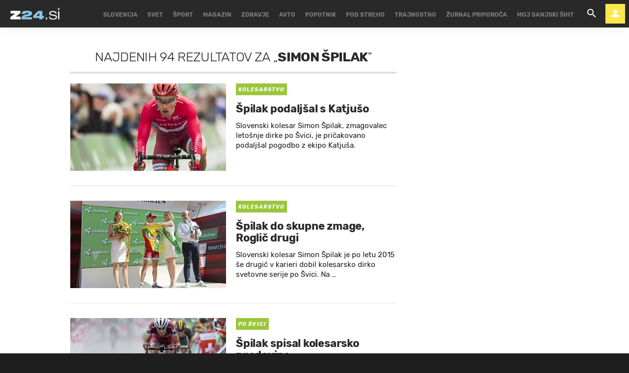

--- FILE ---
content_type: text/html; charset=utf-8
request_url: https://www.zurnal24.si/kljucne-besede/simon-spilak-2651/articles?page=3
body_size: 26953
content:


























<!DOCTYPE html>
<html lang="sl" class="no-js">
<head>

    
    

    

    <title>SIMON ŠPILAK - 94 člankov - stran 3 - Žurnal24</title>

    
        <link rel="prev" href="/kljucne-besede/simon-spilak-2651/articles?page=2" />
    
    
        <link rel="next" href="/kljucne-besede/simon-spilak-2651/articles?page=4" />
    

    


    
    
    <link rel="canonical" href="https://www.zurnal24.si/kljucne-besede/simon-spilak-2651/articles" />



    

    <meta charset="UTF-8">
    <meta http-equiv="X-UA-Compatible" content="IE=edge,chrome=1">
    <meta content="width=device-width, initial-scale=1.0, maximum-scale=4.0, minimum-scale=1.0, user-scalable=yes" name="viewport">

    <link rel="icon" type="image/x-icon" href="/static/favicon.ico" />
    <link rel="apple-touch-icon" sizes="57x57" href="/static/apple-icon-57x57.png">
    <link rel="apple-touch-icon" sizes="60x60" href="/static/apple-icon-60x60.png">
    <link rel="apple-touch-icon" sizes="72x72" href="/static/apple-icon-72x72.png">
    <link rel="apple-touch-icon" sizes="76x76" href="/static/apple-icon-76x76.png">
    <link rel="apple-touch-icon" sizes="114x114" href="/static/apple-icon-114x114.png">
    <link rel="apple-touch-icon" sizes="120x120" href="/static/apple-icon-120x120.png">
    <link rel="apple-touch-icon" sizes="144x144" href="/static/apple-icon-144x144.png">
    <link rel="apple-touch-icon" sizes="152x152" href="/static/apple-icon-152x152.png">
    <link rel="apple-touch-icon" sizes="180x180" href="/static/apple-icon-180x180.png">
    <link rel="icon" type="image/png" sizes="192x192"  href="/static/android-icon-192x192.png">
    <link rel="icon" type="image/png" sizes="32x32" href="/static/favicon-32x32.png">
    <link rel="icon" type="image/png" sizes="96x96" href="/static/favicon-96x96.png">
    <link rel="icon" type="image/png" sizes="16x16" href="/static/favicon-16x16.png">
    <link rel="manifest" href="/static/manifest.json">

    <!-- Google Verification -->
    <meta name="google-site-verification" content="YJwPSnX97An_oEwbLJs2kYF47UaLiz1AwuQRz2hsJW4" />

    
        <!-- no PPID for anonymous -->
    

    
        

<!-- dotmetrics -->
<script>
    /* <![CDATA[ */
    (function() {
        var d=document,
        h=d.getElementsByTagName('head')[0],
        s=d.createElement('script');
        s.type='text/javascript';
        s.async=true;
        s.src=document.location.protocol + '//script.dotmetrics.net/door.js?id=2123';
        h.appendChild(s);
    }());

    /* ]]> */
</script>

<!-- Didomi -->
<script>
    window.didomiConfig = {
        integrations: {
            vendors: {
                gcm: {
                    enable: true
                }
            }
        },
        tagManager: {
            provider: 'gtm'
        },
        user: {
            bots: {
                consentRequired: false,
                types: ['crawlers', 'performance']
        }
        }
    };
</script>
<!-- End Didomi -->

<!-- Global Site Tag (gtag.js) - Google Analytics -->

    

    <script async  src="https://www.googletagmanager.com/gtag/js?id=G-LS5XHQPXPP"></script>
    <script>
        window.dataLayer = window.dataLayer || [];
        function gtag(){dataLayer.push(arguments);}
        gtag('js', new Date());

        

        gtag('config', 'G-LS5XHQPXPP');
    </script>

<!-- End Global Site Tag (gtag.js) - Google Analytics -->

<!-- Google Tag Manager -->

        <script>(function(w,d,s,l,i){w[l]=w[l]||[];w[l].push({'gtm.start':
            new Date().getTime(),event:'gtm.js'});var f=d.getElementsByTagName(s)[0],
            j=d.createElement(s),dl=l!='dataLayer'?'&l='+l:'';j.async=true;j.src=
            '//www.googletagmanager.com/gtm.js?id='+i+dl;f.parentNode.insertBefore(j,f);
        })(window,document,'script','dataLayer','GTM-55R6JTS');
    </script>

<!-- End Google Tag Manager -->

    

    
        <!-- Google Syndication -->
        
        <script async src="https://pagead2.googlesyndication.com/pagead/js/adsbygoogle.js?client=ca-pub-0802346696635373" crossorigin="anonymous"></script>
    

    <!-- Didomi SDK -->
    <script>window.gdprAppliesGlobally=true;(function(){function a(e){if(!window.frames[e]){if(document.body&&document.body.firstChild){var t=document.body;var n=document.createElement("iframe");n.style.display="none";n.name=e;n.title=e;t.insertBefore(n,t.firstChild)}
else{setTimeout(function(){a(e)},5)}}}function e(n,r,o,c,s){function e(e,t,n,a){if(typeof n!=="function"){return}if(!window[r]){window[r]=[]}var i=false;if(s){i=s(e,t,n)}if(!i){window[r].push({command:e,parameter:t,callback:n,version:a})}}e.stub=true;function t(a){if(!window[n]||window[n].stub!==true){return}if(!a.data){return}
var i=typeof a.data==="string";var e;try{e=i?JSON.parse(a.data):a.data}catch(t){return}if(e[o]){var r=e[o];window[n](r.command,r.parameter,function(e,t){var n={};n[c]={returnValue:e,success:t,callId:r.callId};a.source.postMessage(i?JSON.stringify(n):n,"*")},r.version)}}
if(typeof window[n]!=="function"){window[n]=e;if(window.addEventListener){window.addEventListener("message",t,false)}else{window.attachEvent("onmessage",t)}}}e("__tcfapi","__tcfapiBuffer","__tcfapiCall","__tcfapiReturn");a("__tcfapiLocator");(function(e){
  var t=document.createElement("script");t.id="spcloader";t.async=true;t.src="https://sdk.privacy-center.org/"+e+"/loader.js?target="+document.location.hostname;t.charset="utf-8";var n=document.getElementsByTagName("script")[0];n.parentNode.insertBefore(t,n)})("4e688826-6316-4f05-8d32-a4090009313f")})();</script>


    <script>

        // Cookie Policy Controll
        function setControllCookie ( c_name, value, exdays ) {
            var exdate = new Date();
            exdate.setDate( exdate.getDate() + exdays );
            var c_value = escape(value) + (( exdays === null ) ? '' : '; expires=' + exdate.toUTCString());
            document.cookie = c_name + '=' + c_value + '; path=/';
        }

        function getControllCookie ( c_name ) {

            var c_value = document.cookie;
            var c_start = c_value.indexOf(" " + c_name + '=');

            if (c_start == -1) {
                c_start = c_value.indexOf(c_name + '=');
            }

            if (c_start == -1) {
                c_value = null;
            } else {

                c_start = c_value.indexOf('=', c_start) + 1;
                var c_end = c_value.indexOf(';', c_start);

                if (c_end == -1) {
                    c_end = c_value.length;
                }

                c_value = unescape(c_value.substring(c_start,c_end));
            }

            return c_value;
        }

    </script>

    

<meta property="fb:pages" content="135419383441" />

    <link href="https://fonts.googleapis.com/css?family=Open+Sans:300i,400,400i&amp;subset=latin-ext" rel="stylesheet">

    





<link rel="stylesheet" href="/static/css/grid.css">

    
        





<link href="/static/build/styles.9993b58d999306653323.css" rel="stylesheet" />

    

    
    

    <script src="https://ajax.googleapis.com/ajax/libs/jquery/2.1.3/jquery.min.js"></script>
    <script>
        if (typeof window.document.createElement('div').style.webkitLineClamp !== 'undefined') {
          document.querySelector('html').classList.add('webkitlineclamp');
        }
    </script>

    
    

    <!-- Google Subscribe - custom stuff -->
    
    <script id="gsubscribePlansScript" type="application/json">{"PREMIUM": "SWGPD.6870-5576-2081-53935", "NO_ADS": "SWGPD.2542-8011-3576-97087"}</script>
    <script id="gsubscribePublicationIdScript" type="application/json">"CAoiEH22IBCjmiv_OQnwG3x9Xvk"</script>
    
    <script>
        window.googleSubscribePlans = JSON.parse(document.getElementById("gsubscribePlansScript").textContent);
        window.googlePublicationId = JSON.parse(document.getElementById("gsubscribePublicationIdScript").textContent);

        window.showGoogleSubscribeOffer = offerKey => {
            if (window.googleSubscription) {
                window.googleSubscription.subscribe(window.googleSubscribePlans[offerKey]);
            } else {
                console.error("[Google Subscribe] `window.googleSubscription` is not found, are Google Subscriptions initialized?")
            }
        };
    </script>
    
        <script async subscriptions-control="manual" src="https://news.google.com/swg/js/v1/swg.js"></script>
        <script>
            (self.SWG = self.SWG || []).push(subscriptions => {
                subscriptions.configure({ paySwgVersion: '2' });
                subscriptions.init(window.googlePublicationId);

                subscriptions.start()

                window.googleSubscription = subscriptions;
            });
        </script>
    

    
    

    
        <!-- LiveNetLive -->
        



<script data-cfasync="false" type='text/javascript' data-enabled-livenetlife-script="True" >
var scriptDataset = document.currentScript.dataset;
var isLivenetlifeScriptEnabled = scriptDataset.enabledLivenetlifeScript.toLowerCase() === "true";
var shouldTriggerScript = isLivenetlifeScriptEnabled || window.location.search.indexOf("lnl=true") > -1;

if (shouldTriggerScript) {
    (function ()
    { var lnl = document.createElement('script'); lnl.type = 'text/javascript'; lnl.async = true; lnl.src = (document.location.protocol == 'https:' ? 'https:' : 'http:') + '//bin.livenetlife.com/?CodeId=beffe6ff-77d7-403a-8473-fd95201aa1e5&LNLReferer=' + encodeURIComponent(window.location.href) + '&cb=' + Math.random ().toString().substring(2); lnl.id = 'LiveNetLife'; var s = document.getElementsByTagName('script')[0]; s.parentNode.insertBefore(lnl, s); }
    )();
} else {
    console.info("[LiveNetLife] The Script is disabled!")
}
</script>

    

    

    
        
            <!-- DeFractal -->
            
            



    <!-- defractal disabled -->


        
    
    
    
        
            <!-- OCM -->
            

            
                <script src="//cdn.orangeclickmedia.com/tech/zurnal24.si/ocm.js" async="async"></script>
            
        
    
    
    
        
    

<!--
       _
__   _(_) _____      ___
\ \ / / |/ _ \ \ /\ / (_) Tags - tags
 \ V /| |  __/\ V  V / _
  \_/ |_|\___| \_/\_/ (_)

-->

<script type="text/javascript">
    var googletag = googletag || {};
    googletag.cmd = googletag.cmd || [];
</script>



<script data-enabled-ocm="True">
    const enabledOcm = document.currentScript.dataset.enabledOcm === "True";

    /**
    * Useful when there is need to determine client platform dynamically.
    */
    var getPlatform = () => {
        let platform = 'mobile';
        
        if (window.innerWidth >= 1015) {
            platform = 'desktop';
        } else if (window.innerWidth < 1015 && window.innerWidth >= 750) {
            platform = 'tablet';
        }

        return platform;
    }

    var getScreenSize = function(){
        return {
            width: window.innerWidth || document.documentElement.clientWidth || document.body.clientWidth,
            height: window.innerHeight || document.documentElement.clientHeight ||document.body.clientHeight
        };
    };

    var getTargetValue = function(width, height, sufix) {
        var target = '' + width + 'x' + height;
        if (sufix) {
            target += '_' + sufix;
        }
        return target;
    };

    var getResTarget = function(sufix) {
        var target = [],
            size = getScreenSize(),
            width,
            height;

        if (sufix) {

            switch (true) {

                case size.width >= 1024 && size.width < 1280:
                    width = 1024;
                    height = 768;
                    break;

                case size.width >= 1280 && size.width < 1366:
                    width = 1280;
                    height = 1024;
                    break;

                case size.width >= 1366 && size.width < 1370:
                    width = 1366;
                    height = 768;
                    break;

                case size.width >= 1370 && size.width < 1440:
                    width = 1370;
                    height = 768;
                    break;

                case size.width >= 1440 && size.width < 1600:
                    width = 1440;
                    height = 900;
                    break;

                case size.width >= 1600 && size.width < 1920:
                    width = 1600;
                    height = 1050;
                    break;

                case size.width >= 1920:
                    width = 1920;
                    height = 1080;
                    break;
            }

            target.push(getTargetValue(width, height, sufix));

        }
        return target;
    };

    if ( getControllCookie ('CC__oglasevalski_piskotki__') != 0) {
        var platform = getPlatform();

        (function() {
            var gads = document.createElement('script');
            gads.type = 'didomi/javascript';
            gads.dataset.vendor = 'didomi:google';
            gads.async = true;
            var useSSL = 'https:' == document.location.protocol;
            gads.src = (useSSL ? 'https:' : 'http:') + '//securepubads.g.doubleclick.net/tag/js/gpt.js';
            var node = document.getElementsByTagName('script')[0];
            node.parentNode.insertBefore(gads, node);
        })();


        googletag.cmd.push(function() {

            var dfp_slots = [];

            
                
                    
                    
                        dfp_slots[1] = googletag.defineOutOfPageSlot('/91303419/Zurnal_Skin', 'divAIO1'); if(dfp_slots[1]) dfp_slots[1].addService(googletag.companionAds()).addService(googletag.pubads()).setTargeting('position', 'aio1');

                    
                
            
                
                    
                    
                        dfp_slots[2] = googletag.defineOutOfPageSlot('/91303419/Zurnal_Floater', 'divAIO2'); if(dfp_slots[2]) dfp_slots[2].addService(googletag.companionAds()).addService(googletag.pubads()).setTargeting('position', 'aio2');

                    
                
            
                
                    var mapping3 = googletag.sizeMapping()
                        .addSize([750, 400], [[300, 600], [300, 250]])
                        .addSize([1050, 400], [[300, 600], [300, 250]])
                        .addSize([320, 400], [[320, 50], [300, 250], [300, 100], [320, 100]])
                        .build();
                    
                    
                        dfp_slots[3] = googletag.defineSlot('/91303419/Zurnal_Halfpage_1', [300, 600], 'divHalfpage1').defineSizeMapping(mapping3).addService(googletag.pubads()).setTargeting('position', 'halfpage');

                    
                
            
                
                    
                    
                        dfp_slots[4] = googletag.defineOutOfPageSlot('/91303419/Zurnal_AIO_3', 'divAIO3'); if(dfp_slots[4]) dfp_slots[4].addService(googletag.companionAds()).addService(googletag.pubads()).setTargeting('position', 'aio3');

                    
                
            
                
                    var mapping5 = googletag.sizeMapping()
                        .addSize([750, 400], [728, 90])
                        .addSize([320, 400], [[300, 100], [320, 100]])
                        .build();
                    
                    
                        dfp_slots[5] = googletag.defineSlot('/91303419/Zurnal_Sticky_Footer', [728, 90], 'divStickyFooter').defineSizeMapping(mapping5).addService(googletag.pubads()).setTargeting('position', 'sticky');

                    
                
            
                
                    
                    
                        dfp_slots[6] = googletag.defineOutOfPageSlot('/91303419/Zurnal_AIO_4', 'divAIO4'); if(dfp_slots[6]) dfp_slots[6].addService(googletag.companionAds()).addService(googletag.pubads()).setTargeting('position', 'aio4');

                    
                
            
                
                    
                    
                        dfp_slots[7] = googletag.defineOutOfPageSlot('/91303419/Zurnal_AIO_5', 'divAIO5'); if(dfp_slots[7]) dfp_slots[7].addService(googletag.companionAds()).addService(googletag.pubads()).setTargeting('position', 'aio5');

                    
                
            
                
                    
                    
                        dfp_slots[8] = googletag.defineOutOfPageSlot('/91303419/Zurnal_AIO_6', googletag.enums.OutOfPageFormat.INTERSTITIAL); if(dfp_slots[8]) dfp_slots[8].addService(googletag.companionAds()).addService(googletag.pubads()).setTargeting('position', 'aio6');

                    
                
            

            googletag.pubads().setTargeting('platform', platform).setTargeting('cont_type', 'tags').setTargeting('section', 'keywords');

            

            var minRes = getResTarget('min');

            if (minRes){
                googletag.pubads().setTargeting('res_min', minRes);
            }
            
            var activeHomepage = getControllCookie('activeHeader');
            googletag.pubads().setTargeting('sub_site', activeHomepage);

            // OCM script requires setCentering and disable of initial load
            if (enabledOcm) googletag.pubads().setCentering(true);
            googletag.pubads().enableSingleRequest();
            if (enabledOcm) googletag.pubads().disableInitialLoad();

            

            googletag.enableServices();
        });
    };
</script>


     

    
        <script  src="https://imasdk.googleapis.com/js/sdkloader/ima3.js"></script>
    

    
        
        
    

    
        
        
            

<script>
    (function(a,g,b,c){a[c]=a[c]||function(){
        "undefined"!==typeof a.ipromNS&&a.ipromNS.execute?a.ipromNS.execute(arguments):(a[c].q=a[c].q||[]).push(arguments)};
        var k=function(){var b=g.getElementsByTagName("script")[0];return function h(f){var e=f.shift();a[c]("setConfig",{server:e});
            var d=document.createElement("script");0<f.length&&(d.onerror=function(){a[c]("setConfig",{blocked:!0});h(f)});
            d.src="https://cdn.iprom.net/ipromNS.js";d.async=!0;d.defer=!0;b.parentNode.insertBefore(d,b)}}(),e=b;"string"===typeof b&&(e=[b]);k(e)
    })(window, document,[ "iprom.net"],"_ipromNS");

    _ipromNS('init', {
        sitePath: ['ez24','ros'],  /*second value of sitePath array is equal to SID*/
        tcf2: true
    });
</script>

        
    

    
<!-- Google Analytics Outbund Links -->
<script>
    /**
    * Function that registers a click on an outbound link in Analytics.
    * This function takes a valid URL string as an argument, and uses that URL string
    * as the event label. Setting the transport method to 'beacon' lets the hit be sent
    * using 'navigator.sendBeacon' in browser that support it.
    */
    var getOutboundLink = function(url, targetBlank) {
        
        var params = {
            'event_category': 'outbound',
            'event_label': url,
            'transport_type': 'beacon',
        }

        if (!targetBlank) {
            params.event_callback = function() { 
                document.location = url; 
            }
        }
        
        gtag('event', 'click', params);

        return targetBlank
    }
</script>
<!-- End Google Analytics Outbund Links -->


    
        
        
            <!-- Google AntiAdblock -->
            <script async src="https://contributor.google.com/scripts/2252a43663da5c8/loader.js"></script>
<script>
    (function(){'use strict';var g=function(a){var b=0;return function(){return b<a.length?{done:!1,value:a[b++]}:{done:!0}}},l=this||self,aa=/^[\w+/_-]+[=]{0,2}$/,m=null,p=function(){},q=function(a){var b=typeof a;if("object"==b)if(a){if(a instanceof Array)return"array";if(a instanceof Object)return b;var c=Object.prototype.toString.call(a);if("[object Window]"==c)return"object";if("[object Array]"==c||"number"==typeof a.length&&"undefined"!=typeof a.splice&&"undefined"!=typeof a.propertyIsEnumerable&&!a.propertyIsEnumerable("splice"))return"array";
    if("[object Function]"==c||"undefined"!=typeof a.call&&"undefined"!=typeof a.propertyIsEnumerable&&!a.propertyIsEnumerable("call"))return"function"}else return"null";else if("function"==b&&"undefined"==typeof a.call)return"object";return b},r=Date.now||function(){return+new Date},t=function(a,b){function c(){}c.prototype=b.prototype;a.prototype=new c;a.prototype.constructor=a};var ba=function(a,b){Object.defineProperty(l,a,{configurable:!1,get:function(){return b},set:p})};var x=function(a,b){this.b=a===v&&b||"";this.a=w},w={},v={};var ca=function(a,b){a.src=b instanceof x&&b.constructor===x&&b.a===w?b.b:"type_error:TrustedResourceUrl";if(null===m)b:{b=l.document;if((b=b.querySelector&&b.querySelector("script[nonce]"))&&(b=b.nonce||b.getAttribute("nonce"))&&aa.test(b)){m=b;break b}m=""}b=m;b&&a.setAttribute("nonce",b)};var y=function(){return Math.floor(2147483648*Math.random()).toString(36)+Math.abs(Math.floor(2147483648*Math.random())^r()).toString(36)};var z=function(a,b){b=String(b);"application/xhtml+xml"===a.contentType&&(b=b.toLowerCase());return a.createElement(b)},A=function(a){this.a=a||l.document||document};A.prototype.appendChild=function(a,b){a.appendChild(b)};var B=function(a,b,c,d,e,f){try{var k=a.a,h=z(a.a,"SCRIPT");h.async=!0;ca(h,b);k.head.appendChild(h);h.addEventListener("load",function(){e();d&&k.head.removeChild(h)});h.addEventListener("error",function(){0<c?B(a,b,c-1,d,e,f):(d&&k.head.removeChild(h),f())})}catch(n){f()}};var da=l.atob("aHR0cHM6Ly93d3cuZ3N0YXRpYy5jb20vaW1hZ2VzL2ljb25zL21hdGVyaWFsL3N5c3RlbS8xeC93YXJuaW5nX2FtYmVyXzI0ZHAucG5n"),ea=l.atob("WW91IGFyZSBzZWVpbmcgdGhpcyBtZXNzYWdlIGJlY2F1c2UgYWQgb3Igc2NyaXB0IGJsb2NraW5nIHNvZnR3YXJlIGlzIGludGVyZmVyaW5nIHdpdGggdGhpcyBwYWdlLg=="),fa=l.atob("RGlzYWJsZSBhbnkgYWQgb3Igc2NyaXB0IGJsb2NraW5nIHNvZnR3YXJlLCB0aGVuIHJlbG9hZCB0aGlzIHBhZ2Uu"),ha=function(a,b,c){this.b=a;this.f=new A(this.b);this.a=null;this.c=[];this.g=!1;this.i=b;this.h=c},E=function(a){if(a.b.body&&!a.g){var b=
    function(){C(a);l.setTimeout(function(){return D(a,3)},50)};B(a.f,a.i,2,!0,function(){l[a.h]||b()},b);a.g=!0}},C=function(a){for(var b=F(1,5),c=0;c<b;c++){var d=G(a);a.b.body.appendChild(d);a.c.push(d)}b=G(a);b.style.bottom="0";b.style.left="0";b.style.position="fixed";b.style.width=F(100,110).toString()+"%";b.style.zIndex=F(2147483544,2147483644).toString();b.style["background-color"]=H(249,259,242,252,219,229);b.style["box-shadow"]="0 0 12px #888";b.style.color=H(0,10,0,10,0,10);b.style.display=
    "flex";b.style["justify-content"]="center";b.style["font-family"]="Roboto, Arial";c=G(a);c.style.width=F(80,85).toString()+"%";c.style.maxWidth=F(750,775).toString()+"px";c.style.margin="24px";c.style.display="flex";c.style["align-items"]="flex-start";c.style["justify-content"]="center";d=z(a.f.a,"IMG");d.className=y();d.src=da;d.style.height="24px";d.style.width="24px";d.style["padding-right"]="16px";var e=G(a),f=G(a);f.style["font-weight"]="bold";f.textContent=ea;var k=G(a);k.textContent=fa;I(a,
    e,f);I(a,e,k);I(a,c,d);I(a,c,e);I(a,b,c);a.a=b;a.b.body.appendChild(a.a);b=F(1,5);for(c=0;c<b;c++)d=G(a),a.b.body.appendChild(d),a.c.push(d)},I=function(a,b,c){for(var d=F(1,5),e=0;e<d;e++){var f=G(a);b.appendChild(f)}b.appendChild(c);c=F(1,5);for(d=0;d<c;d++)e=G(a),b.appendChild(e)},F=function(a,b){return Math.floor(a+Math.random()*(b-a))},H=function(a,b,c,d,e,f){return"rgb("+F(Math.max(a,0),Math.min(b,255)).toString()+","+F(Math.max(c,0),Math.min(d,255)).toString()+","+F(Math.max(e,0),Math.min(f,
    255)).toString()+")"},G=function(a){a=z(a.f.a,"DIV");a.className=y();return a},D=function(a,b){0>=b||null!=a.a&&0!=a.a.offsetHeight&&0!=a.a.offsetWidth||(ia(a),C(a),l.setTimeout(function(){return D(a,b-1)},50))},ia=function(a){var b=a.c;var c="undefined"!=typeof Symbol&&Symbol.iterator&&b[Symbol.iterator];b=c?c.call(b):{next:g(b)};for(c=b.next();!c.done;c=b.next())(c=c.value)&&c.parentNode&&c.parentNode.removeChild(c);a.c=[];(b=a.a)&&b.parentNode&&b.parentNode.removeChild(b);a.a=null};var ka=function(a,b,c,d,e){var f=ja(c),k=function(n){n.appendChild(f);l.setTimeout(function(){f?(0!==f.offsetHeight&&0!==f.offsetWidth?b():a(),f.parentNode&&f.parentNode.removeChild(f)):a()},d)},h=function(n){document.body?k(document.body):0<n?l.setTimeout(function(){h(n-1)},e):b()};h(3)},ja=function(a){var b=document.createElement("div");b.className=a;b.style.width="1px";b.style.height="1px";b.style.position="absolute";b.style.left="-10000px";b.style.top="-10000px";b.style.zIndex="-10000";return b};var J={},K=null;var L=function(){},M="function"==typeof Uint8Array,N=function(a,b){a.b=null;b||(b=[]);a.j=void 0;a.f=-1;a.a=b;a:{if(b=a.a.length){--b;var c=a.a[b];if(!(null===c||"object"!=typeof c||"array"==q(c)||M&&c instanceof Uint8Array)){a.g=b-a.f;a.c=c;break a}}a.g=Number.MAX_VALUE}a.i={}},O=[],P=function(a,b){if(b<a.g){b+=a.f;var c=a.a[b];return c===O?a.a[b]=[]:c}if(a.c)return c=a.c[b],c===O?a.c[b]=[]:c},Q=function(a,b,c){if(b<a.g)a.a[b+a.f]=c;else{var d=a.g+a.f;a.a[d]||(a.c=a.a[d]={});a.c[b]=c}return a},S=
    function(a,b){var c=R;a.b||(a.b={});if(!a.b[b]){var d=P(a,b);d&&(a.b[b]=new c(d))}return a.b[b]};
    L.prototype.h=M?function(){var a=Uint8Array.prototype.toJSON;Uint8Array.prototype.toJSON=function(){var b;void 0===b&&(b=0);if(!K){K={};for(var c="ABCDEFGHIJKLMNOPQRSTUVWXYZabcdefghijklmnopqrstuvwxyz0123456789".split(""),d=["+/=","+/","-_=","-_.","-_"],e=0;5>e;e++){var f=c.concat(d[e].split(""));J[e]=f;for(var k=0;k<f.length;k++){var h=f[k];void 0===K[h]&&(K[h]=k)}}}b=J[b];c=[];for(d=0;d<this.length;d+=3){var n=this[d],u=(e=d+1<this.length)?this[d+1]:0;h=(f=d+2<this.length)?this[d+2]:0;k=n>>2;n=(n&
    3)<<4|u>>4;u=(u&15)<<2|h>>6;h&=63;f||(h=64,e||(u=64));c.push(b[k],b[n],b[u]||"",b[h]||"")}return c.join("")};try{return JSON.stringify(this.a&&this.a,T)}finally{Uint8Array.prototype.toJSON=a}}:function(){return JSON.stringify(this.a&&this.a,T)};var T=function(a,b){return"number"!=typeof b||!isNaN(b)&&Infinity!==b&&-Infinity!==b?b:String(b)};L.prototype.toString=function(){return this.a.toString()};var R=function(a){N(this,a)};t(R,L);var U=function(a){N(this,a)};t(U,L);var la=function(a,b){this.c=new A(a);var c=S(b,5);c=new x(v,P(c,4)||"");this.b=new ha(a,c,P(b,4));this.a=b},ma=function(a,b,c,d){b=new R(b?JSON.parse(b):null);b=new x(v,P(b,4)||"");B(a.c,b,3,!1,c,function(){ka(function(){E(a.b);d(!1)},function(){d(!0)},P(a.a,2),P(a.a,3),P(a.a,1))})};var na=function(a,b){V(a,"internal_api_load_with_sb",function(c,d,e){ma(b,c,d,e)});V(a,"internal_api_sb",function(){E(b.b)})},V=function(a,b,c){a=l.btoa(a+b);ba(a,c)},W=function(a,b,c){for(var d=[],e=2;e<arguments.length;++e)d[e-2]=arguments[e];e=l.btoa(a+b);e=l[e];if("function"==q(e))e.apply(null,d);else throw Error("API not exported.");};var X=function(a){N(this,a)};t(X,L);var Y=function(a){var b=this.h=l.document;var c=new U;var d=P(a,3);c=Q(c,1,d);d=P(a,12);c=Q(c,2,d);d=P(a,5);c=Q(c,3,d);d=P(a,10);c=Q(c,4,d);d=S(a,11);c.b||(c.b={});var e=d?d.a:d;c.b[5]=d;c=Q(c,5,e);this.g=new la(b,c);this.a=P(a,1);this.f=S(a,2);this.c=!1;this.b=a};Y.prototype.start=function(){try{oa(),na(this.a,this.g),l.googlefc=l.googlefc||{},"callbackQueue"in l.googlefc||(l.googlefc.callbackQueue=[]),pa(this)}catch(a){W(this.a,"internal_api_sb")}};
    var oa=function(){var a=function(){if(!l.frames.googlefcPresent)if(document.body){var b=document.createElement("iframe");b.style.display="none";b.style.width="0px";b.style.height="0px";b.style.border="none";b.style.zIndex="-1000";b.style.left="-1000px";b.style.top="-1000px";b.name="googlefcPresent";document.body.appendChild(b)}else l.setTimeout(a,5)};a()},pa=function(a){var b=r();W(a.a,"internal_api_load_with_sb",a.f.h(),function(){var c;var d=a.a,e=l[l.btoa(d+"cached_js")];if(e){e=l.atob(e);e=parseInt(e,
    10);d=l.btoa(d+"cached_js").split(".");var f=l;d[0]in f||"undefined"==typeof f.execScript||f.execScript("var "+d[0]);for(;d.length&&(c=d.shift());)d.length?f[c]&&f[c]!==Object.prototype[c]?f=f[c]:f=f[c]={}:f[c]=null;c=Math.abs(b-e);c=1728E5>c?0:c}else c=-1;0!=c&&(W(a.a,"internal_api_sb"),Z(a,P(a.b,9)))},function(c){c?Z(a,P(a.b,7)):Z(a,P(a.b,8))})},Z=function(a,b){a.c||(a.c=!0,a=new l.XMLHttpRequest,a.open("GET",b,!0),a.send())};(function(a,b){l[a]=function(c){for(var d=[],e=0;e<arguments.length;++e)d[e-0]=arguments[e];l[a]=p;b.apply(null,d)}})("__475an521in8a__",function(a){"function"==typeof l.atob&&(a=l.atob(a),a=new X(a?JSON.parse(a):null),(new Y(a)).start())});}).call(this);
    
    window.__475an521in8a__("[base64]/YWJcdTAwM2QxIiwiaHR0cHM6Ly9mdW5kaW5nY2hvaWNlc21lc3NhZ2VzLmdvb2dsZS5jb20vbC9BR1NLV3hVYXBSOXNFZWd2QW96OHhTelkwRnUxVzhFREtFWjJ5bjZLQzk5YnFOeGFGbkNxc0lQNW9RYlVfS1RIeXN2aW9UY3A2cktzT21zR0JyS3RQWm9cdTAwM2Q/[base64]/dXNxcFx1MDAzZENBWSJdCiwiZGl2LWdwdC1hZCJdCg==");
</script>
        
    

    <script charset="UTF-8" src="https://s-eu-1.pushpushgo.com/js/5e95b01b5a985522b24256c0.js" async="async"></script>


    
        
        
            <!-- GetInteractive is disabled!-->
        
    

    <meta name="ahrefs-site-verification" content="bd0280c483a8ac9cf2ed6f139e25467b1f3c2086b65f0f85b6afa334efd30c76">
</head>



<body class="authors_page" style="" data-bodyextrainfo="" data-didomi-disabled="None">

    
    
        
            <script src="/static/build/common.345c316a97cc385d4583.js" ></script>
        
        
    <script src="/static/build/search.05987bcaf9510b03d429.js" ></script>


        

        <script src="/static/js/ad_widget_articles.js?bust=20231011"></script>
    

    
        <div id="divAIO2">
    <script>
        googletag.cmd.push(function() { googletag.display('divAIO2'); });
    </script>
</div>

    

    


    
<!-- Google Tag Manager (noscript) -->
 
    <noscript>
        <iframe src="https://www.googletagmanager.com/ns.html?id=GTM-55R6JTS"
    height="0" width="0" style="display:none;visibility:hidden"></iframe>
    </noscript>

<!-- End Google Tag Manager (noscript) -->


    
    

    
    <div class="body_wrap">

        <div class="body_inner_wrap">
            
            <div class="header_wrapper">
                
                    
                    
                    
                        












<div class="header__wrap">

    <div class="ntfs__flyout">
        
            






<div class="ntfs js_ntfs">

    <div class="ntfs__header ntfs__header--unlogged">

        <a href="/users/prijava" class="btn btn--dark js_loginPlease">Prijava</a>

        <a href="/accounts/facebook/login/" class="btn btn--fb_blue">
            Facebook prijava
        </a>

        <!-- Google Sign In -->
<script src="//accounts.google.com/gsi/client" async></script>

<div class="google_sign_in_wrap in-dropdown">

    <div id="g_id_onload"
        data-client_id="583670613583-hr1nfgi10plumqgfebn8320fv9h8asnv.apps.googleusercontent.com"
        data-login_uri="https://www.zurnal24.si/accounts/google/login/token/"
        data-context="signin"
        data-ux_mode="popup"
        data-auto_select="true"
        data-itp_support="true">
    </div>
    
    <div class="g_id_signin"
        data-type="standard"
        data-shape="rectangular"
        data-theme="outline"
        data-text="signin_with"
        data-size="large"
        data-logo_alignment="left"
    >
    </div>
</div>
<!-- End Google Sign In -->


        <div class="ntfs__header_close js_ntfsClose">
            <i class="icon icon-close"></i>
        </div>

    </div>

    
</div>

        
    </div>

    <header class="header cf">
        
        
        <div class="header__wrapper js_headerWrapper ">
            
                <a class="header__logo header__logo--homepage js_header-logo-default header__logo_main"
                    href="/"
                    title="zurnal24.si"
                >
                    <span class="header__logo_heading">
                        <svg id="logo-zurnal24.si" class="header__logo_img header__logo_img--big" xmlns="http://www.w3.org/2000/svg" viewBox="0 0 214 25">
  <defs>
    <style>
      .zu-1 {
        fill: #89c3e4;
      }

      .zu-2 {
        fill: #fff;
      }
    </style>
  </defs>
  <title>logo-zurnal24.si-full</title>
  <g id="colorize--full">
    <path class="zu-1" d="M159.939,16.97656,169.96143,6.6543h8.97266V17.15186h3.22461v4.19873h-3.22461V24h-6.248V21.35059H159.939ZM172.686,10.853l-6.34863,6.29883H172.686Z"/>
    <path class="zu-1" d="M149.186,13.30273q1.35059-.26294,1.34961-1.34961c0-1-1.22461-1.3999-2.84863-1.3999-1.90039,0-3.82422.1748-4.02441,2.42432h-7.498c.5-5.97363,6.27344-6.77344,10.67188-6.77344,5.69922,0,11.04785,1,11.04785,5.84863,0,3.29932-3.39941,4.624-5.89844,5.09912l-6.27344,1.17432c-1.5.27539-2.2998.6499-2.72461,1.32471h14.52148V24H135.56494c.125-6.69824,4.34863-8.64795,8.49707-9.59766Z"/>
  </g>
  <g id="white">
    <path class="zu-2" d="M211.43018,1h2.36816V4.48145h-2.36816Zm0,6.36133h2.36816L213.83057,24H211.4624Z"/>
    <path class="zu-2" d="M206.08545,12.28906c-.6084-2.688-2.27148-3.45605-5.72754-3.45605-2.46387,0-4.7998.54395-4.7998,2.84766,0,1.69629,1.15234,2.08008,6.17578,2.752,5.08789.67188,7.19922,1.56787,7.19922,4.7998,0,3.32764-2.65527,5.2793-7.90332,5.2793-5.2793,0-8.415-1.72754-8.415-5.72754h2.17578c.416,2.78418,1.9834,3.74414,6.23926,3.74414,3.2959,0,5.53516-.67236,5.53516-3.168,0-1.63184-1.18359-2.3999-6.36719-2.91162-5.18359-.51221-7.00781-1.728-7.00781-4.67188,0-2.87988,2.33594-4.92773,7.168-4.92773,5.376,0,7.64746,1.95215,7.90332,5.43994Z"/>
    <path class="zu-2" d="M186.05322,20.48047h2.752L188.8374,24h-2.752Z"/>
    <path class="zu-2" d="M124.895,0h7.999V24h-7.999Z"/>
    <path class="zu-2" d="M97.18262,11.80908c.48-2.43213,1.43994-3.87207,3.45557-4.7998,1.95215-.896,4.832-1.21582,9.08789-1.21582,8.15918,0,11.39063,1.82373,11.39063,7.03955v8.44727A4.61169,4.61169,0,0,0,121.853,24h-8.19141a6.95843,6.95843,0,0,1-.28809-1.728c-1.792,1.66406-4.51172,2.43213-8.76758,2.43213-5.37549,0-8.76709-1.43994-8.76709-5.91992,0-3.19971,2.27148-5.24756,8.19189-5.50342l6.751-.31982c1.63184-.09619,2.14355-.44824,2.14355-1.43994,0-1.15186-1.40723-1.6958-3.71094-1.6958-1.792,0-3.67969.2876-4.03223,1.98389Zm15.93506,4.22363c-1.376.2876-3.61523.48-6.46387.73584-1.50391.12793-2.17578.60791-2.17578,1.728,0,1.24756.96,1.98389,2.97656,1.98389,2.6875,0,5.66309-.67236,5.66309-3.68018Z"/>
    <path class="zu-2" d="M70.43115,6.49707h7.74316V8.67334h.064c.86426-1.12012,3.35986-2.65625,7.23193-2.65625,4.41553,0,7.74316,1.98389,7.74316,6.84766V24H85.21387V14.94482c0-2.208-1.15186-3.168-3.07178-3.168-2.14355,0-3.71143,1.248-3.71143,4.15967V24H70.43115Z"/>
    <path class="zu-2" d="M50.27148,6.49707h7.74316V9.85693h.06445a9.04478,9.04478,0,0,1,7.45508-3.83984,18.04081,18.04081,0,0,1,2.624.19238V13.377a15.79855,15.79855,0,0,0-4-.64014c-2.84766,0-5.88721.96-5.88721,4.70361V24H50.27148Z"/>
    <path class="zu-2" d="M46.43018,24H38.687V22.04834h-.064c-.86426,1.11963-3.35986,2.65576-7.23193,2.65576-4.41553,0-7.74316-1.98389-7.74316-6.84766V6.49707h7.99951v9.2793c0,2.208,1.15186,3.168,3.07178,3.168,2.52783,0,3.71143-1.53564,3.71143-4.19189V6.49707h7.99951Z"/>
    <path class="zu-2" d="M0,19.58447,9.88721,11.937v-.064H.57617v-5.376h20.0625V11.105l-9.37549,7.26318v.06445h9.66357V24H0Z"/>
  </g>
</svg>
                        <svg id="logo-zurnal24.si-reduced" class="header__logo_img header__logo_img--small" xmlns="http://www.w3.org/2000/svg" viewBox="0 0 101 25">
  <defs>
    <style>
      .zu-1 {
        fill: #89c3e4;
      }

      .zu-2 {
        fill: #fff;
      }
    </style>
  </defs>
  <title>logo-zurnal24.si-reduced</title>
  <g id="colorize--reduced">
    <path class="zu-1" d="M46.85254,16.97656,56.875,6.6543h8.97363V17.15186h3.22363v4.19873H65.84863V24h-6.249V21.35059H46.85254ZM59.59961,10.853,53.251,17.15186h6.34863Z"/>
    <path class="zu-1" d="M36.09961,13.30273q1.35059-.26294,1.34961-1.34961c0-1-1.22461-1.3999-2.84863-1.3999-1.89941,0-3.82422.1748-4.02441,2.42432h-7.498c.5-5.97314,6.27344-6.77295,10.67285-6.77295,5.69824,0,11.04688.99951,11.04688,5.84814,0,3.29932-3.39941,4.624-5.89844,5.09912L32.626,18.32617c-1.5.2749-2.2998.6499-2.72461,1.32471H44.42285V24H22.47852c.125-6.69824,4.34863-8.64795,8.498-9.59766Z"/>
  </g>
  <g id="white">
    <path class="zu-2" d="M98.34277,1h2.36816V4.48145H98.34277Zm0,6.36133h2.36816L100.74316,24H98.343Z"/>
    <path class="zu-2" d="M92.998,12.28906c-.60742-2.688-2.27148-3.45605-5.72754-3.45605-2.46387,0-4.7998.54395-4.7998,2.84766,0,1.69629,1.15234,2.08008,6.17578,2.752,5.08789.67188,7.19922,1.56787,7.19922,4.7998,0,3.32764-2.65527,5.27979-7.90332,5.27979-5.2793,0-8.415-1.728-8.415-5.728h2.17578c.416,2.78418,1.9834,3.74414,6.23926,3.74414,3.2959,0,5.53613-.67236,5.53613-3.168,0-1.63184-1.18457-2.3999-6.36816-2.91162-5.18359-.51221-7.00684-1.728-7.00684-4.67188,0-2.87988,2.33594-4.92773,7.167-4.92773,5.376,0,7.64746,1.95215,7.90332,5.43994Z"/>
    <path class="zu-2" d="M73,20.48047h2.751L75.751,24H73Z"/>
    <path class="zu-2" d="M0,19.58447,9.8877,11.937v-.064H.57617v-5.376h20.0625V11.105l-9.375,7.26367v.064h9.66309V24H0Z"/>
  </g>
</svg>
                    </span>
                </a>
            
        </div>

        <div class="top_navigation">
        
            





    




        

        
            
                


<nav class="main_nav js_mainNav">

    <ul class="main_nav__list">
        
        

            <li class="main_nav__item main_nav__item--main main_nav__item--slovenija">

                <a class="main_nav__link active_slovenija" href="/slovenija">
                    <span class="main_nav__span main_nav__span--main">Slovenija</span>
                </a>

                

                    <a role="button" title="Prikaži podmeni" class="sub_nav--toggle js_subnavToggle icon-chevron-right"></a>

                    <ul class="main_nav__list main_nav__list--sub sub_nav">

                        <li class="main_nav__item main_nav__item--sub main_nav__item--section">
                            <a class="main_nav__link active_slovenija" href="/slovenija">
                                <span class="main_nav__span main_nav__span--sub">Slovenija</span>
                            </a>
                        </li>

                        
                            <li class="main_nav__item main_nav__item--sub">

                                <a class="main_nav__link active_slovenijaintervjuji " data-parent="active_slovenija" href="/slovenija/intervjuji">
                                    <span class="main_nav__span main_nav__span--sub">Intervjuji</span>
                                </a>
                            </li>
                        
                            <li class="main_nav__item main_nav__item--sub">

                                <a class="main_nav__link active_slovenijakomentarji-in-kolumne " data-parent="active_slovenija" href="/slovenija/komentarji-in-kolumne">
                                    <span class="main_nav__span main_nav__span--sub">Komentarji in kolumne</span>
                                </a>
                            </li>
                        
                            <li class="main_nav__item main_nav__item--sub">

                                <a class="main_nav__link active_slovenijacrna-kronika " data-parent="active_slovenija" href="/slovenija/crna-kronika">
                                    <span class="main_nav__span main_nav__span--sub">Črna kronika</span>
                                </a>
                            </li>
                        
                            <li class="main_nav__item main_nav__item--sub">

                                <a class="main_nav__link active_vizita-za-zivalifestival " data-parent="active_slovenija" href="/vizita-za-zivali/festival">
                                    <span class="main_nav__span main_nav__span--sub">Festival za ljubitelje živali</span>
                                </a>
                            </li>
                        
                            <li class="main_nav__item main_nav__item--sub">

                                <a class="main_nav__link active_slovenijae-life " data-parent="active_slovenija" href="/slovenija/e-life/">
                                    <span class="main_nav__span main_nav__span--sub">E-Life</span>
                                </a>
                            </li>
                        
                        <li class="main_nav__item main_nav__item--sub main_nav__item--last">
                            <a class="main_nav__link active_slovenija" href="/slovenija">
                                <span class="main_nav__span  main_nav__span--sub">Poglej rubriko</span>
                            </a>
                        </li>
                    </ul>
                
            </li>
        

            <li class="main_nav__item main_nav__item--main main_nav__item--svet">

                <a class="main_nav__link active_svet" href="/svet">
                    <span class="main_nav__span main_nav__span--main">Svet</span>
                </a>

                
            </li>
        

            <li class="main_nav__item main_nav__item--main main_nav__item--sport">

                <a class="main_nav__link active_sport" href="/sport">
                    <span class="main_nav__span main_nav__span--main">Šport</span>
                </a>

                

                    <a role="button" title="Prikaži podmeni" class="sub_nav--toggle js_subnavToggle icon-chevron-right"></a>

                    <ul class="main_nav__list main_nav__list--sub sub_nav">

                        <li class="main_nav__item main_nav__item--sub main_nav__item--section">
                            <a class="main_nav__link active_sport" href="/sport">
                                <span class="main_nav__span main_nav__span--sub">Šport</span>
                            </a>
                        </li>

                        
                            <li class="main_nav__item main_nav__item--sub">

                                <a class="main_nav__link active_sportolimpijske-igre " data-parent="active_sport" href="/sport/olimpijske-igre">
                                    <span class="main_nav__span main_nav__span--sub">Olimpijske igre</span>
                                </a>
                            </li>
                        
                            <li class="main_nav__item main_nav__item--sub">

                                <a class="main_nav__link active_sportnogomet " data-parent="active_sport" href="/sport/nogomet">
                                    <span class="main_nav__span main_nav__span--sub">Nogomet</span>
                                </a>
                            </li>
                        
                            <li class="main_nav__item main_nav__item--sub">

                                <a class="main_nav__link active_sportkosarka " data-parent="active_sport" href="/sport/kosarka">
                                    <span class="main_nav__span main_nav__span--sub">Košarka</span>
                                </a>
                            </li>
                        
                            <li class="main_nav__item main_nav__item--sub">

                                <a class="main_nav__link active_sportmoto-sporti " data-parent="active_sport" href="/sport/moto-sporti">
                                    <span class="main_nav__span main_nav__span--sub">Moto športi</span>
                                </a>
                            </li>
                        
                            <li class="main_nav__item main_nav__item--sub">

                                <a class="main_nav__link active_sportkolesarstvo " data-parent="active_sport" href="/sport/kolesarstvo">
                                    <span class="main_nav__span main_nav__span--sub">Kolesarstvo</span>
                                </a>
                            </li>
                        
                            <li class="main_nav__item main_nav__item--sub">

                                <a class="main_nav__link active_sportzimski-sporti " data-parent="active_sport" href="/sport/zimski-sporti">
                                    <span class="main_nav__span main_nav__span--sub">Zimski športi</span>
                                </a>
                            </li>
                        
                        <li class="main_nav__item main_nav__item--sub main_nav__item--last">
                            <a class="main_nav__link active_sport" href="/sport">
                                <span class="main_nav__span  main_nav__span--sub">Poglej rubriko</span>
                            </a>
                        </li>
                    </ul>
                
            </li>
        

            <li class="main_nav__item main_nav__item--main main_nav__item--magazin">

                <a class="main_nav__link active_magazin" href="/magazin">
                    <span class="main_nav__span main_nav__span--main">Magazin</span>
                </a>

                

                    <a role="button" title="Prikaži podmeni" class="sub_nav--toggle js_subnavToggle icon-chevron-right"></a>

                    <ul class="main_nav__list main_nav__list--sub sub_nav">

                        <li class="main_nav__item main_nav__item--sub main_nav__item--section">
                            <a class="main_nav__link active_magazin" href="/magazin">
                                <span class="main_nav__span main_nav__span--sub">Magazin</span>
                            </a>
                        </li>

                        
                            <li class="main_nav__item main_nav__item--sub">

                                <a class="main_nav__link active_magazinvip " data-parent="active_magazin" href="/magazin/vip">
                                    <span class="main_nav__span main_nav__span--sub">VIP</span>
                                </a>
                            </li>
                        
                            <li class="main_nav__item main_nav__item--sub">

                                <a class="main_nav__link active_magazinfilm-glasba-tv " data-parent="active_magazin" href="/magazin/film-glasba-tv">
                                    <span class="main_nav__span main_nav__span--sub">Film &amp; Glasba &amp; TV</span>
                                </a>
                            </li>
                        
                            <li class="main_nav__item main_nav__item--sub">

                                <a class="main_nav__link active_magazinbizarno " data-parent="active_magazin" href="/magazin/bizarno">
                                    <span class="main_nav__span main_nav__span--sub">Bizarno</span>
                                </a>
                            </li>
                        
                            <li class="main_nav__item main_nav__item--sub">

                                <a class="main_nav__link active_magazinlepota-telo " data-parent="active_magazin" href="/magazin/lepota-telo">
                                    <span class="main_nav__span main_nav__span--sub">Lepota &amp; telo</span>
                                </a>
                            </li>
                        
                            <li class="main_nav__item main_nav__item--sub">

                                <a class="main_nav__link active_magazinodnosi-in-prosti-cas " data-parent="active_magazin" href="/magazin/odnosi-in-prosti-cas">
                                    <span class="main_nav__span main_nav__span--sub">Odnosi in prosti čas</span>
                                </a>
                            </li>
                        
                            <li class="main_nav__item main_nav__item--sub">

                                <a class="main_nav__link active_magazinhoroskop-in-numerologija " data-parent="active_magazin" href="/magazin/horoskop-in-numerologija">
                                    <span class="main_nav__span main_nav__span--sub">Horoskop in Numerologija</span>
                                </a>
                            </li>
                        
                            <li class="main_nav__item main_nav__item--sub">

                                <a class="main_nav__link active_magazinjoonglaa " data-parent="active_magazin" href="/magazin/joonglaa">
                                    <span class="main_nav__span main_nav__span--sub">Joonglaa</span>
                                </a>
                            </li>
                        
                        <li class="main_nav__item main_nav__item--sub main_nav__item--last">
                            <a class="main_nav__link active_magazin" href="/magazin">
                                <span class="main_nav__span  main_nav__span--sub">Poglej rubriko</span>
                            </a>
                        </li>
                    </ul>
                
            </li>
        

            <li class="main_nav__item main_nav__item--main main_nav__item--zdravje">

                <a class="main_nav__link active_zdravje" href="/zdravje">
                    <span class="main_nav__span main_nav__span--main">Zdravje</span>
                </a>

                

                    <a role="button" title="Prikaži podmeni" class="sub_nav--toggle js_subnavToggle icon-chevron-right"></a>

                    <ul class="main_nav__list main_nav__list--sub sub_nav">

                        <li class="main_nav__item main_nav__item--sub main_nav__item--section">
                            <a class="main_nav__link active_zdravje" href="/zdravje">
                                <span class="main_nav__span main_nav__span--sub">Zdravje</span>
                            </a>
                        </li>

                        
                            <li class="main_nav__item main_nav__item--sub">

                                <a class="main_nav__link active_zdravjeeko-koticek " data-parent="active_zdravje" href="/zdravje/eko-koticek">
                                    <span class="main_nav__span main_nav__span--sub">Eko kotiček</span>
                                </a>
                            </li>
                        
                            <li class="main_nav__item main_nav__item--sub">

                                <a class="main_nav__link active_zdravjefitnes " data-parent="active_zdravje" href="/zdravje/fitnes">
                                    <span class="main_nav__span main_nav__span--sub">Fitnes</span>
                                </a>
                            </li>
                        
                            <li class="main_nav__item main_nav__item--sub">

                                <a class="main_nav__link active_zdravjeaktualno " data-parent="active_zdravje" href="/zdravje/aktualno">
                                    <span class="main_nav__span main_nav__span--sub">Aktualno</span>
                                </a>
                            </li>
                        
                            <li class="main_nav__item main_nav__item--sub">

                                <a class="main_nav__link active_zdravjeotrok " data-parent="active_zdravje" href="/zdravje/otrok">
                                    <span class="main_nav__span main_nav__span--sub">Otrok</span>
                                </a>
                            </li>
                        
                            <li class="main_nav__item main_nav__item--sub">

                                <a class="main_nav__link active_zdravjezivljenjski-stil " data-parent="active_zdravje" href="/zdravje/zivljenjski-stil">
                                    <span class="main_nav__span main_nav__span--sub">Življenjski stil</span>
                                </a>
                            </li>
                        
                            <li class="main_nav__item main_nav__item--sub">

                                <a class="main_nav__link active_zdravjeprehrana " data-parent="active_zdravje" href="/zdravje/prehrana">
                                    <span class="main_nav__span main_nav__span--sub">Prehrana</span>
                                </a>
                            </li>
                        
                            <li class="main_nav__item main_nav__item--sub">

                                <a class="main_nav__link active_zdravjeintima " data-parent="active_zdravje" href="/zdravje/intima">
                                    <span class="main_nav__span main_nav__span--sub">Intima</span>
                                </a>
                            </li>
                        
                            <li class="main_nav__item main_nav__item--sub">

                                <a class="main_nav__link active_zdravjesem-s-teboj " data-parent="active_zdravje" href="/zdravje/sem-s-teboj">
                                    <span class="main_nav__span main_nav__span--sub">Sem s teboj</span>
                                </a>
                            </li>
                        
                        <li class="main_nav__item main_nav__item--sub main_nav__item--last">
                            <a class="main_nav__link active_zdravje" href="/zdravje">
                                <span class="main_nav__span  main_nav__span--sub">Poglej rubriko</span>
                            </a>
                        </li>
                    </ul>
                
            </li>
        

            <li class="main_nav__item main_nav__item--main main_nav__item--avto">

                <a class="main_nav__link active_avto" href="/avto">
                    <span class="main_nav__span main_nav__span--main">Avto</span>
                </a>

                

                    <a role="button" title="Prikaži podmeni" class="sub_nav--toggle js_subnavToggle icon-chevron-right"></a>

                    <ul class="main_nav__list main_nav__list--sub sub_nav">

                        <li class="main_nav__item main_nav__item--sub main_nav__item--section">
                            <a class="main_nav__link active_avto" href="/avto">
                                <span class="main_nav__span main_nav__span--sub">Avto</span>
                            </a>
                        </li>

                        
                            <li class="main_nav__item main_nav__item--sub">

                                <a class="main_nav__link active_avtotesti " data-parent="active_avto" href="/avto/testi">
                                    <span class="main_nav__span main_nav__span--sub">Testi</span>
                                </a>
                            </li>
                        
                            <li class="main_nav__item main_nav__item--sub">

                                <a class="main_nav__link active_avtoavto-nasveti " data-parent="active_avto" href="/avto/avto-nasveti">
                                    <span class="main_nav__span main_nav__span--sub">Avto nasveti</span>
                                </a>
                            </li>
                        
                            <li class="main_nav__item main_nav__item--sub">

                                <a class="main_nav__link active_avtokombinirana " data-parent="active_avto" href="/avto/kombinirana">
                                    <span class="main_nav__span main_nav__span--sub">Kombinirana</span>
                                </a>
                            </li>
                        
                            <li class="main_nav__item main_nav__item--sub">

                                <a class="main_nav__link active_avtona-strom " data-parent="active_avto" href="/avto/na-strom">
                                    <span class="main_nav__span main_nav__span--sub">Na Štrom</span>
                                </a>
                            </li>
                        
                            <li class="main_nav__item main_nav__item--sub">

                                <a class="main_nav__link active_avtoiz-druge-roke " data-parent="active_avto" href="/avto/iz-druge-roke">
                                    <span class="main_nav__span main_nav__span--sub">Iz druge roke</span>
                                </a>
                            </li>
                        
                            <li class="main_nav__item main_nav__item--sub">

                                <a class="main_nav__link active_avtosofer-naj-bo " data-parent="active_avto" href="/avto/sofer-naj-bo">
                                    <span class="main_nav__span main_nav__span--sub">Šofer naj bo</span>
                                </a>
                            </li>
                        
                        <li class="main_nav__item main_nav__item--sub main_nav__item--last">
                            <a class="main_nav__link active_avto" href="/avto">
                                <span class="main_nav__span  main_nav__span--sub">Poglej rubriko</span>
                            </a>
                        </li>
                    </ul>
                
            </li>
        

            <li class="main_nav__item main_nav__item--main main_nav__item--popotnik">

                <a class="main_nav__link active_popotnik" href="/popotnik">
                    <span class="main_nav__span main_nav__span--main">Popotnik</span>
                </a>

                
            </li>
        

            <li class="main_nav__item main_nav__item--main main_nav__item--pod-streho">

                <a class="main_nav__link active_pod-streho" href="/pod-streho">
                    <span class="main_nav__span main_nav__span--main">Pod Streho</span>
                </a>

                

                    <a role="button" title="Prikaži podmeni" class="sub_nav--toggle js_subnavToggle icon-chevron-right"></a>

                    <ul class="main_nav__list main_nav__list--sub sub_nav">

                        <li class="main_nav__item main_nav__item--sub main_nav__item--section">
                            <a class="main_nav__link active_pod-streho" href="/pod-streho">
                                <span class="main_nav__span main_nav__span--sub">Pod Streho</span>
                            </a>
                        </li>

                        
                            <li class="main_nav__item main_nav__item--sub">

                                <a class="main_nav__link active_pod-strehogradimo-obnavljamo " data-parent="active_pod-streho" href="/pod-streho/gradimo-obnavljamo/">
                                    <span class="main_nav__span main_nav__span--sub">Gradimo &amp; Obnavljamo</span>
                                </a>
                            </li>
                        
                            <li class="main_nav__item main_nav__item--sub">

                                <a class="main_nav__link active_pod-strehonepremicnine " data-parent="active_pod-streho" href="/pod-streho/nepremicnine/">
                                    <span class="main_nav__span main_nav__span--sub">Nepremičnine</span>
                                </a>
                            </li>
                        
                            <li class="main_nav__item main_nav__item--sub">

                                <a class="main_nav__link active_pod-strehovarcna-hisa " data-parent="active_pod-streho" href="/pod-streho/varcna-hisa/">
                                    <span class="main_nav__span main_nav__span--sub">Varčna Hiša</span>
                                </a>
                            </li>
                        
                            <li class="main_nav__item main_nav__item--sub">

                                <a class="main_nav__link active_pod-strehona-vrtu " data-parent="active_pod-streho" href="/pod-streho/na-vrtu/">
                                    <span class="main_nav__span main_nav__span--sub">Na vrtu</span>
                                </a>
                            </li>
                        
                        <li class="main_nav__item main_nav__item--sub main_nav__item--last">
                            <a class="main_nav__link active_pod-streho" href="/pod-streho">
                                <span class="main_nav__span  main_nav__span--sub">Poglej rubriko</span>
                            </a>
                        </li>
                    </ul>
                
            </li>
        

            <li class="main_nav__item main_nav__item--main main_nav__item--trajnostno">

                <a class="main_nav__link active_trajnostno" href="/trajnostno/">
                    <span class="main_nav__span main_nav__span--main">Trajnostno</span>
                </a>

                
            </li>
        

            <li class="main_nav__item main_nav__item--main main_nav__item--novice hidden">

                <a class="main_nav__link active_" href="/">
                    <span class="main_nav__span main_nav__span--main">Novice</span>
                </a>

                
            </li>
        

            <li class="main_nav__item main_nav__item--main main_nav__item--zurnal-priporoca">

                <a class="main_nav__link active_httpspriporocazurnal24si" href="https://priporoca.zurnal24.si/">
                    <span class="main_nav__span main_nav__span--main">Žurnal priporoča</span>
                </a>

                
            </li>
        

            <li class="main_nav__item main_nav__item--main main_nav__item--moj-sanjski-siht">

                <a class="main_nav__link active_moj-sanjski-siht" href="/moj-sanjski-siht">
                    <span class="main_nav__span main_nav__span--main">Moj sanjski šiht</span>
                </a>

                
            </li>
        
    </ul>
</nav>


            
        

            <div class="header__social_menu">
                <span>Spremljaj nas:</span>

                <a class="header__icon--social header__icon--social_fb" href="https://www.facebook.com/zurnal24.si" target="_blank" title="Žurnal24 na Facebooku">
                    <i class="icon icon-facebook"></i>
                </a>

                <a class="header__icon--social header__icon--social_tw" href="https://twitter.com/share?text=Žurnal24&url=https://www.zurnal24.si/&hashtags=zurnal24" target="_blank" title="Žurnal24 na Twitteru">
                    <i class="icon icon-twitter"></i>
                </a>
            </div>
        </div>

        <a class="header__search" href="/isci/" title="Išči" >
            <i class="icon icon-magnify"></i>
        </a>

        <a title="Pokaži možnosti prijave" class="header__user js_showNotif"
            
                
                
                    href="/users/prijava?next=/kljucne-besede/simon-spilak-2651/articles%3Fpage%3D3"
                
            
        >

            <span class="header__avatar">
            

                <i class="icon icon-account"></i>

            

            
            </span>
        </a>

        <div class="header__menu_utils">

            <a class="header__icon header__icon--back js_closeSubmenu" title="Zapri podmeni" href="#">
                <i class="icon icon-arrow-left"></i>
            </a>

            <a class="header__icon header__icon--menu js_toggleMenu" title="Pokaži meni" href="#">
                <i class="icon icon-menu"></i>
                <i class="icon icon-close"></i>
            </a>
        </div>
    </header>
</div>

<script>
    function setActiveHeaderCookie(activeHeader) {
        document.cookie = 'activeHeader=' + activeHeader;
    }

    function setInitialHeaderCookie() {
        var headerWrapper = document.querySelector('.js_headerWrapper'),
            locationPath = location.pathname,
            cookies = document.cookie.split(' '),
            activeHeaderCookie = cookies.find(x => x.indexOf('activeHeader') === 0);

        if (!activeHeaderCookie) {

            setActiveHeaderCookie('default');

        }
    }

    function addActiveHeaderCookieEventListener() {
        const logoList = ["default", "gorenjska"];

        logoList.forEach(slug => {
            const logoEl = document.querySelector(`.js_header-logo-${slug}`);

            if (logoEl) {
                logoEl.addEventListener('click', function(){
                    setActiveHeaderCookie(slug);
                });
            }
        });
    }

    setInitialHeaderCookie();
    addActiveHeaderCookieEventListener();

    function setActiveNav (section) {

        var el=document.getElementsByClassName(section);
        var header=document.getElementsByClassName('header_wrapper');
        var body=document.getElementsByTagName('body');

        for(var i=0; i<el.length; i++) {

            el[i].classList.add('is_active');
            header[0].classList.add(section.split('-').join('_'));

            if ( el[i].parentElement.childElementCount > 1) {
                header[0].classList.add('has_subnav');
                body[0].classList.add('has_subnav');
            }

            var parent = el[i].getAttribute('data-parent');

            if(parent){
                el[i].parentElement.parentElement.classList.add('has_active');
                setActiveNav( parent );
            }
        }

        if (section.includes('homepage')) {
            header[0].classList.add(section.split('-').join('_'));
        }

        if (section.includes('gorenjska-widget')) {
            header[0].classList.add(section.split('-').join('_'));
        }
    }

    document.addEventListener('click', function (event) {

        var headerWrapper = document.querySelector('.js_headerWrapper');
        if (!event.target.closest('.js_headerWrapper') & headerWrapper.classList.contains('hover')) {
            headerWrapper.classList.remove('hover');
        };

    }, false);

    var section = document.location.pathname;
    var sectionOutput = section.split('/')[1];

    if (sectionOutput === '') {
        setActiveNav( 'active_homepage');
    } else {
        setActiveNav( 'active_' + sectionOutput );
    }
</script>

                    
                
                <div class="header_wrapper__back"></div> 
                <div class="header_wrapper__subback"></div> 
            </div>
            

            
                





    


            

            
            

            
            

            <div class="content__wrap container">

                

    <div class="container fold_keywords">

        <div class="container__height_wrap">

            <div class="column_content">

                <div class="column_content__inner">

                    

                    

                    <div class="main_tile">
                        <div class="main_label main_label--line main_label--narrow"><span>Najdenih</span> 94 rezultatov <span>za</span> „<h1>simon špilak</h1>”</div>
                    </div>

                    

                    <div class="gr-12 no-gutter gutter@lg">

                        
                            





    





<article class="card card--sport position-- card--10">

    <div class="card__wrap">

        

            <a class="card__link" href="/sport/spilak-podaljsal-s-katjuso-294021" title="Špilak podaljšal s Katjušo"  target="">

                
                    
                

            <!-- blok sa slikom -->
            
                <div class="card__photo_wrap">

                    <span class="card__photo">

                        <figure class="card__figure">

                            
    
    <picture data-alt="Simon Špilak" data-default-src="/media/img/4a/3f/f7495c5bb00c6f1e41de.jpeg">

        
            <source srcset="/media/img/4a/3f/f7495c5bb00c6f1e41de.jpeg" width="297" height="167" media="(min-width: 1370px)" data-size="297x167" />
        
            <source srcset="/media/img/94/c1/3665902f1fcbeaed0ddd.jpeg" width="317" height="178" media="(min-width: 1024px)" data-size="317x178" />
        
            <source srcset="/media/img/a6/7e/f6ccf6caf14d92043d68.jpeg" data-size="120x120" />
        

        <img class="card__img" width="120" height="120" src="/media/img/a6/7e/f6ccf6caf14d92043d68.jpeg" alt="Simon Špilak" data-size="120x120" />

        <noscript>
            <img class="card__img" src="/media/img/4a/3f/f7495c5bb00c6f1e41de.jpeg" alt="Simon Špilak" />
        </noscript>
    </picture>




                        </figure>

                    </span>

                </div>
            

            <!-- blok sa nadnaslovom, naslovom i podnaslovom -->
            

                <div class="card__data_wrap cf">

                    

                        <span class="card__data cf">

                            
    <span class="card__overtitle_wrap">

    
    
    <span class="card__overtitle card__overtitle--background ">
        Kolesarstvo
    </span>
    

</span>



                            
    <h2 class="card__title">

    
        <span class="card__title_highlight">
    

        
            Špilak podaljšal s Katjušo
        

    
        </span>
    
</h2>



                            
                                
                            

                        </span>

                    



                </div>
            

            <!-- blok sa lead textom -->
            
                <div class="card__description_wrap">

                    

                        <span class="card__description">Slovenski kolesar Simon Špilak, zmagovalec letošnje dirke po Švici, je pričakovano podaljšal pogodbo z ekipo Katjuša.</span>

                    

                    
                </div>
            

            
            </a>
        


        
        

    </div>
</article>

                        
                            





    





<article class="card card--sport position-- card--10">

    <div class="card__wrap">

        

            <a class="card__link" href="/sport/spilak-do-skupne-zmage-roglic-drugi-292502" title="Špilak do skupne zmage, Roglič drugi"  target="">

                
                    
                

            <!-- blok sa slikom -->
            
                <div class="card__photo_wrap">

                    <span class="card__photo">

                        <figure class="card__figure">

                            
    
    <picture data-alt="Simon Špilak dirka po Švici" data-default-src="/media/img/94/06/b2c0bfcbec74ba5c9359.jpeg">

        
            <source srcset="/media/img/94/06/b2c0bfcbec74ba5c9359.jpeg" width="297" height="167" media="(min-width: 1370px)" data-size="297x167" />
        
            <source srcset="/media/img/72/f9/d5a8d43132264861afca.jpeg" width="317" height="178" media="(min-width: 1024px)" data-size="317x178" />
        
            <source srcset="/media/img/67/46/d81cf8784dd19a01d35d.jpeg" data-size="120x120" />
        

        <img class="card__img" width="120" height="120" src="/media/img/67/46/d81cf8784dd19a01d35d.jpeg" alt="Simon Špilak dirka po Švici" data-size="120x120" />

        <noscript>
            <img class="card__img" src="/media/img/94/06/b2c0bfcbec74ba5c9359.jpeg" alt="Simon Špilak dirka po Švici" />
        </noscript>
    </picture>




                        </figure>

                    </span>

                </div>
            

            <!-- blok sa nadnaslovom, naslovom i podnaslovom -->
            

                <div class="card__data_wrap cf">

                    

                        <span class="card__data cf">

                            
    <span class="card__overtitle_wrap">

    
    
    <span class="card__overtitle card__overtitle--background ">
        Kolesarstvo
    </span>
    

</span>



                            
    <h2 class="card__title">

    
        <span class="card__title_highlight">
    

        
            Špilak do skupne zmage, Roglič drugi
        

    
        </span>
    
</h2>



                            
                                
                            

                        </span>

                    



                </div>
            

            <!-- blok sa lead textom -->
            
                <div class="card__description_wrap">

                    

                        <span class="card__description">Slovenski kolesar Simon Špilak je po letu 2015 še drugič v karieri dobil kolesarsko dirko svetovne serije po Švici. Na …</span>

                    

                    
                </div>
            

            
            </a>
        


        
        

    </div>
</article>

                        
                            





    





<article class="card card--sport position-- card--10">

    <div class="card__wrap">

        

            <a class="card__link" href="/sport/spilak-spisal-kolesarsko-zgodovino-292430" title="Špilak spisal kolesarsko zgodovino"  target="">

                
                    
                

            <!-- blok sa slikom -->
            
                <div class="card__photo_wrap">

                    <span class="card__photo">

                        <figure class="card__figure">

                            
    
    <picture data-alt="Simon Špilak dirka po Švici" data-default-src="/media/img/39/14/80ddb9ba5bc6ef86ad82.jpeg">

        
            <source srcset="/media/img/39/14/80ddb9ba5bc6ef86ad82.jpeg" width="297" height="167" media="(min-width: 1370px)" data-size="297x167" />
        
            <source srcset="/media/img/8f/53/a1f6415a64e4b546bb16.jpeg" width="317" height="178" media="(min-width: 1024px)" data-size="317x178" />
        
            <source srcset="/media/img/a5/f9/f3f1d3d9d02595cadecc.jpeg" data-size="120x120" />
        

        <img class="card__img" width="120" height="120" src="/media/img/a5/f9/f3f1d3d9d02595cadecc.jpeg" alt="Simon Špilak dirka po Švici" data-size="120x120" />

        <noscript>
            <img class="card__img" src="/media/img/39/14/80ddb9ba5bc6ef86ad82.jpeg" alt="Simon Špilak dirka po Švici" />
        </noscript>
    </picture>




                        </figure>

                    </span>

                </div>
            

            <!-- blok sa nadnaslovom, naslovom i podnaslovom -->
            

                <div class="card__data_wrap cf">

                    

                        <span class="card__data cf">

                            
    <span class="card__overtitle_wrap">

    
    
    <span class="card__overtitle card__overtitle--background ">
        Po Švici
    </span>
    

</span>



                            
    <h2 class="card__title">

    
        <span class="card__title_highlight">
    

        
            Špilak spisal kolesarsko zgodovino
        

    
        </span>
    
</h2>



                            
                                
                            

                        </span>

                    



                </div>
            

            <!-- blok sa lead textom -->
            
                <div class="card__description_wrap">

                    

                        <span class="card__description">Slovenski kolesar je dobil kraljevsko sedmo etapo dirke po Švici.</span>

                    

                    
                </div>
            

            
            </a>
        


        
        

    </div>
</article>

                        
                            





    





<article class="card card--sport position-- card--10">

    <div class="card__wrap">

        

            <a class="card__link" href="/sport/saganu-zmaga-spilak-kljub-padcu-ostaja-cetrti-292297" title="Saganu zmaga, Špilak kljub padcu ostaja četrti"  target="">

                
                    
                

            <!-- blok sa slikom -->
            
                <div class="card__photo_wrap">

                    <span class="card__photo">

                        <figure class="card__figure">

                            
    
    <picture data-alt="Peter Sagan" data-default-src="/media/img/f9/35/4e9042ae488888e88551.jpeg">

        
            <source srcset="/media/img/f9/35/4e9042ae488888e88551.jpeg" width="297" height="167" media="(min-width: 1370px)" data-size="297x167" />
        
            <source srcset="/media/img/6f/83/4b527514e15e7a03be82.jpeg" width="317" height="178" media="(min-width: 1024px)" data-size="317x178" />
        
            <source srcset="/media/img/8d/4e/ceebc6ee2560a5eb602a.jpeg" data-size="120x120" />
        

        <img class="card__img" width="120" height="120" src="/media/img/8d/4e/ceebc6ee2560a5eb602a.jpeg" alt="Peter Sagan" data-size="120x120" />

        <noscript>
            <img class="card__img" src="/media/img/f9/35/4e9042ae488888e88551.jpeg" alt="Peter Sagan" />
        </noscript>
    </picture>




                        </figure>

                    </span>

                </div>
            

            <!-- blok sa nadnaslovom, naslovom i podnaslovom -->
            

                <div class="card__data_wrap cf">

                    

                        <span class="card__data cf">

                            
    <span class="card__overtitle_wrap">

    
    
    <span class="card__overtitle card__overtitle--background ">
        Po Švici
    </span>
    

</span>



                            
    <h2 class="card__title">

    
        <span class="card__title_highlight">
    

        
            Saganu zmaga, Špilak kljub padcu ostaja četrti
        

    
        </span>
    
</h2>



                            
                                
                            

                        </span>

                    



                </div>
            

            <!-- blok sa lead textom -->
            
                <div class="card__description_wrap">

                    

                        <span class="card__description">Dvakratni svetovni prvak Peter Sagan je zmagovalec pete etape kolesarske dirke po Švici od Bexa do Cevia. Kolesar ekipe…</span>

                    

                    
                </div>
            

            
            </a>
        


        
        

    </div>
</article>

                        
                            





    





<article class="card card--sport position-- card--10">

    <div class="card__wrap">

        

            <a class="card__link" href="/sport/roglic-ze-blizu-samega-vrha-289705" title="Roglič že blizu samega vrha"  target="">

                
                    
                

            <!-- blok sa slikom -->
            
                <div class="card__photo_wrap">

                    <span class="card__photo">

                        <figure class="card__figure">

                            
    
    <picture data-alt="Michael Albasini " data-default-src="/media/img/fc/59/57fb4dda5eb390ae6210.jpeg">

        
            <source srcset="/media/img/fc/59/57fb4dda5eb390ae6210.jpeg" width="297" height="167" media="(min-width: 1370px)" data-size="297x167" />
        
            <source srcset="/media/img/35/ba/c7fc4b3b5ace4a404706.jpeg" width="317" height="178" media="(min-width: 1024px)" data-size="317x178" />
        
            <source srcset="/media/img/49/ac/9d945f33c102e75b6403.jpeg" data-size="120x120" />
        

        <img class="card__img" width="120" height="120" src="/media/img/49/ac/9d945f33c102e75b6403.jpeg" alt="Michael Albasini " data-size="120x120" />

        <noscript>
            <img class="card__img" src="/media/img/fc/59/57fb4dda5eb390ae6210.jpeg" alt="Michael Albasini " />
        </noscript>
    </picture>




                        </figure>

                    </span>

                </div>
            

            <!-- blok sa nadnaslovom, naslovom i podnaslovom -->
            

                <div class="card__data_wrap cf">

                    

                        <span class="card__data cf">

                            
    <span class="card__overtitle_wrap">

    
    
    <span class="card__overtitle card__overtitle--background ">
        Po Romandiji
    </span>
    

</span>



                            
    <h2 class="card__title">

    
        <span class="card__title_highlight">
    

        
            Roglič že blizu samega vrha
        

    
        </span>
    
</h2>



                            
                                
                            

                        </span>

                    



                </div>
            

            <!-- blok sa lead textom -->
            
                <div class="card__description_wrap">

                    

                        <span class="card__description">Na švicarskih cestah bosta znova visoko v generalni uvrstitvi merila Primož Roglič in Simon Špilak.</span>

                    

                    
                </div>
            

            
            </a>
        


        
        

    </div>
</article>

                        
                            





    





<article class="card card--sport position-- card--10">

    <div class="card__wrap">

        

            <a class="card__link" href="/sport/roglic-se-enkrat-pokoril-najvecje-ase-288668" title="Roglič še enkrat pokoril največje ase"  target="">

                
                    
                

            <!-- blok sa slikom -->
            
                <div class="card__photo_wrap">

                    <span class="card__photo">

                        <figure class="card__figure">

                            
    
    <picture data-alt="Primož Roglič" data-default-src="/media/img/77/06/67c135e6e50c8a3cc5c1.jpeg">

        
            <source srcset="/media/img/77/06/67c135e6e50c8a3cc5c1.jpeg" width="297" height="167" media="(min-width: 1370px)" data-size="297x167" />
        
            <source srcset="/media/img/e0/b9/2efbb42fc1f4fa3dec60.jpeg" width="317" height="178" media="(min-width: 1024px)" data-size="317x178" />
        
            <source srcset="/media/img/cf/5a/3442d6ffe3d9b90902ea.jpeg" data-size="120x120" />
        

        <img class="card__img" width="120" height="120" src="/media/img/cf/5a/3442d6ffe3d9b90902ea.jpeg" alt="Primož Roglič" data-size="120x120" />

        <noscript>
            <img class="card__img" src="/media/img/77/06/67c135e6e50c8a3cc5c1.jpeg" alt="Primož Roglič" />
        </noscript>
    </picture>




                        </figure>

                    </span>

                </div>
            

            <!-- blok sa nadnaslovom, naslovom i podnaslovom -->
            

                <div class="card__data_wrap cf">

                    

                        <span class="card__data cf">

                            
    <span class="card__overtitle_wrap">

    
    
    <span class="card__overtitle card__overtitle--background ">
        Slovenska zmaga
    </span>
    

</span>



                            
    <h2 class="card__title">

    
        <span class="card__title_highlight">
    

        
            Roglič še enkrat pokoril največje ase
        

    
        </span>
    
</h2>



                            
                                
                            

                        </span>

                    



                </div>
            

            <!-- blok sa lead textom -->
            
                <div class="card__description_wrap">

                    

                        <span class="card__description">Slovenski kolesar Primož Roglič je dobil zadnjo etapo dirke po Baskiji, 26,7 kilometra dolg kronometer. Za devet sekund…</span>

                    

                    
                </div>
            

            
            </a>
        


        
        

    </div>
</article>

                        
                            





    





<article class="card card--sport position-- card--10">

    <div class="card__wrap">

        

            <a class="card__link" href="/sport/roglic-in-spilak-tri-sekunde-za-vodilnim-288519" title="Roglič in Špilak tri sekunde za vodilnim"  target="">

                
                    
                

            <!-- blok sa slikom -->
            
                <div class="card__photo_wrap">

                    <span class="card__photo">

                        <figure class="card__figure">

                            
    
    <picture data-alt="David de la Cruz " data-default-src="/media/img/3f/18/afab0c733bf0731ff3ea.jpeg">

        
            <source srcset="/media/img/3f/18/afab0c733bf0731ff3ea.jpeg" width="297" height="167" media="(min-width: 1370px)" data-size="297x167" />
        
            <source srcset="/media/img/ea/07/d1eb7462b6aa4db3ddce.jpeg" width="317" height="178" media="(min-width: 1024px)" data-size="317x178" />
        
            <source srcset="/media/img/78/e9/686ff28410fe1c55660b.jpeg" data-size="120x120" />
        

        <img class="card__img" width="120" height="120" src="/media/img/78/e9/686ff28410fe1c55660b.jpeg" alt="David de la Cruz " data-size="120x120" />

        <noscript>
            <img class="card__img" src="/media/img/3f/18/afab0c733bf0731ff3ea.jpeg" alt="David de la Cruz " />
        </noscript>
    </picture>




                        </figure>

                    </span>

                </div>
            

            <!-- blok sa nadnaslovom, naslovom i podnaslovom -->
            

                <div class="card__data_wrap cf">

                    

                        <span class="card__data cf">

                            
    <span class="card__overtitle_wrap">

    
    
    <span class="card__overtitle card__overtitle--background ">
        Po Baskiji
    </span>
    

</span>



                            
    <h2 class="card__title">

    
        <span class="card__title_highlight">
    

        
            Roglič in Špilak tri sekunde za vodilnim
        

    
        </span>
    
</h2>



                            
                                
                            

                        </span>

                    



                </div>
            

            <!-- blok sa lead textom -->
            
                <div class="card__description_wrap">

                    

                        <span class="card__description">Španec David de la Cruz je zmagovalec današnje tretje etape kolesarske dirke po Baskiji, po njej pa je prevzel vodstvo …</span>

                    

                    
                </div>
            

            
            </a>
        


        
        

    </div>
</article>

                        
                            





    





<article class="card card--sport position-- card--10">

    <div class="card__wrap">

        

            <a class="card__link" href="/sport/roglic-na-zmagovalnem-odru-287232" title="Roglič na zmagovalnem odru"  target="">

                
                    
                

            <!-- blok sa slikom -->
            
                <div class="card__photo_wrap">

                    <span class="card__photo">

                        <figure class="card__figure">

                            
    
    <picture data-alt="Primož Roglič Lotto NL-Jumbo" data-default-src="/media/img/85/64/628a16ba7a7aee59fb2e.jpeg">

        
            <source srcset="/media/img/85/64/628a16ba7a7aee59fb2e.jpeg" width="297" height="167" media="(min-width: 1370px)" data-size="297x167" />
        
            <source srcset="/media/img/4a/69/709e87d6e553845c5ca3.jpeg" width="317" height="178" media="(min-width: 1024px)" data-size="317x178" />
        
            <source srcset="/media/img/89/53/c39a423016dbdc325d43.jpeg" data-size="120x120" />
        

        <img class="card__img" width="120" height="120" src="/media/img/89/53/c39a423016dbdc325d43.jpeg" alt="Primož Roglič Lotto NL-Jumbo" data-size="120x120" />

        <noscript>
            <img class="card__img" src="/media/img/85/64/628a16ba7a7aee59fb2e.jpeg" alt="Primož Roglič Lotto NL-Jumbo" />
        </noscript>
    </picture>




                        </figure>

                    </span>

                </div>
            

            <!-- blok sa nadnaslovom, naslovom i podnaslovom -->
            

                <div class="card__data_wrap cf">

                    

                        <span class="card__data cf">

                            
    <span class="card__overtitle_wrap">

    
    
    <span class="card__overtitle card__overtitle--background ">
        Kolesarstvo
    </span>
    

</span>



                            
    <h2 class="card__title">

    
        <span class="card__title_highlight">
    

        
            Roglič na zmagovalnem odru
        

    
        </span>
    
</h2>



                            
                                
                            

                        </span>

                    



                </div>
            

            <!-- blok sa lead textom -->
            
                <div class="card__description_wrap">

                    

                        <span class="card__description">Za nami je še en zelo pester kolesarski konec tedna.</span>

                    

                    
                </div>
            

            
            </a>
        


        
        

    </div>
</article>

                        
                            





    





<article class="card card--sport position-- card--10">

    <div class="card__wrap">

        

            <a class="card__link" href="/sport/sagan-slavil-v-quebecu-277490" title="Sagan slavil v Quebecu"  target="">

                
                    
                

            <!-- blok sa slikom -->
            
                <div class="card__photo_wrap">

                    <span class="card__photo">

                        <figure class="card__figure">

                            
    
    <picture data-alt="Peter Sagan" data-default-src="/media/img/bc/2c/052c1e1e4c2c13d8a2ec.jpeg">

        
            <source srcset="/media/img/bc/2c/052c1e1e4c2c13d8a2ec.jpeg" width="297" height="167" media="(min-width: 1370px)" data-size="297x167" />
        
            <source srcset="/media/img/c0/7c/dd8f45b81d1f304b0ddd.jpeg" width="317" height="178" media="(min-width: 1024px)" data-size="317x178" />
        
            <source srcset="/media/img/2f/81/c34ed9797e6517a2bf17.jpeg" data-size="120x120" />
        

        <img class="card__img" width="120" height="120" src="/media/img/2f/81/c34ed9797e6517a2bf17.jpeg" alt="Peter Sagan" data-size="120x120" />

        <noscript>
            <img class="card__img" src="/media/img/bc/2c/052c1e1e4c2c13d8a2ec.jpeg" alt="Peter Sagan" />
        </noscript>
    </picture>




                        </figure>

                    </span>

                </div>
            

            <!-- blok sa nadnaslovom, naslovom i podnaslovom -->
            

                <div class="card__data_wrap cf">

                    

                        <span class="card__data cf">

                            
    <span class="card__overtitle_wrap">

    
    
    <span class="card__overtitle card__overtitle--background ">
        World Tour
    </span>
    

</span>



                            
    <h2 class="card__title">

    
        <span class="card__title_highlight">
    

        
            Sagan slavil v Quebecu
        

    
        </span>
    
</h2>



                            
                                
                            

                        </span>

                    



                </div>
            

            <!-- blok sa lead textom -->
            
                <div class="card__description_wrap">

                    

                        <span class="card__description">Slovak Peter Sagan (Tinkoff) je zmagovalec enodnevne kolesarske preizkušnje v Kanadi, ki sodi na spored dirk elitne sve…</span>

                    

                    
                </div>
            

            
            </a>
        


        
        

    </div>
</article>

                        
                            





    





<article class="card card--sport position-- card--10">

    <div class="card__wrap">

        

            <a class="card__link" href="/sport/znana-cetverica-za-rio-274195" title="Znana četverica za Rio"  target="">

                
                    
                

            <!-- blok sa slikom -->
            
                <div class="card__photo_wrap">

                    <span class="card__photo">

                        <figure class="card__figure">

                            
    
    <picture data-alt="Primož Roglić Giro d&#x27;Italia 2016 uvodni kronometer" data-default-src="/media/img/03/87/24bcd864a4fc14251dd0.jpeg">

        
            <source srcset="/media/img/03/87/24bcd864a4fc14251dd0.jpeg" width="297" height="167" media="(min-width: 1370px)" data-size="297x167" />
        
            <source srcset="/media/img/0a/b2/07f5da34d20734f7e6b4.jpeg" width="317" height="178" media="(min-width: 1024px)" data-size="317x178" />
        
            <source srcset="/media/img/4b/a8/82c9a0e46d79c8cf026f.jpeg" data-size="120x120" />
        

        <img class="card__img" width="120" height="120" src="/media/img/4b/a8/82c9a0e46d79c8cf026f.jpeg" alt="Primož Roglić Giro d&#x27;Italia 2016 uvodni kronometer" data-size="120x120" />

        <noscript>
            <img class="card__img" src="/media/img/03/87/24bcd864a4fc14251dd0.jpeg" alt="Primož Roglić Giro d&#x27;Italia 2016 uvodni kronometer" />
        </noscript>
    </picture>




                        </figure>

                    </span>

                </div>
            

            <!-- blok sa nadnaslovom, naslovom i podnaslovom -->
            

                <div class="card__data_wrap cf">

                    

                        <span class="card__data cf">

                            
    <span class="card__overtitle_wrap">

    
    
    <span class="card__overtitle card__overtitle--background ">
        Kolesarji
    </span>
    

</span>



                            
    <h2 class="card__title">

    
        <span class="card__title_highlight">
    

        
            Znana četverica za Rio
        

    
        </span>
    
</h2>



                            
                                
                            

                        </span>

                    



                </div>
            

            <!-- blok sa lead textom -->
            
                <div class="card__description_wrap">

                    

                        <span class="card__description">Selektor Gorazd Štangelj je izbral četverico kolesarjev, ki bo v Riu branila slovenske barve v kronometru in na cestni …</span>

                    

                    
                </div>
            

            
            </a>
        


        
        

    </div>
</article>

                        

                        
                        
                            

<ul class="pagination pagination--search js_pagination">

    <li class="pagination__item pagination__item--prev
        ">

        

            <a class="pagination__link" href="/kljucne-besede/simon-spilak-2651/articles?page=2">
                <i class="pagination__icon icon-chevron-left"></i>
                <span>Prejšnja</span>
            </a>
        
    </li>

    

        

            <li class="pagination__item ">
                <a class="pagination__link" title="Prejšnja stran" href="/kljucne-besede/simon-spilak-2651/articles">1</a>
            </li>

        
    

        

            <li class="pagination__item ">
                <a class="pagination__link" title="Prejšnja stran" href="/kljucne-besede/simon-spilak-2651/articles?page=2">2</a>
            </li>

        
    

        

            <li class="pagination__item pagination__item--active">
                <a class="pagination__link" title="Prejšnja stran" href="/kljucne-besede/simon-spilak-2651/articles?page=3">3</a>
            </li>

        
    

        

            <li class="pagination__item ">
                <a class="pagination__link" title="Prejšnja stran" href="/kljucne-besede/simon-spilak-2651/articles?page=4">4</a>
            </li>

        
    

        

            <li class="pagination__item pagination__item--empty">
                <span>...</span>
            </li>

        
    

        

            <li class="pagination__item ">
                <a class="pagination__link" title="Prejšnja stran" href="/kljucne-besede/simon-spilak-2651/articles?page=9">9</a>
            </li>

        
    

        

            <li class="pagination__item ">
                <a class="pagination__link" title="Prejšnja stran" href="/kljucne-besede/simon-spilak-2651/articles?page=10">10</a>
            </li>

        
    

    <li class="pagination__item pagination__item--next
        ">

        

            <a class="pagination__link" title="Next page" href="/kljucne-besede/simon-spilak-2651/articles?page=4">
                <span>Naslednja</span>
                <i class="pagination__icon icon-chevron-right"></i>
            </a>

        
    </li>
</ul>

                        

                    </div>
                </div>
            </div>

            <div class="column_sidebar">
                
                    <div class="js_sticky">
                        
















    
    
    

    
    
        <div class="text-center">
            <div class="dfp_banner dfp_banner--Halfpage">
                <div id="divHalfpage1">
    <script>
        googletag.cmd.push(function() { googletag.display('divHalfpage1'); });
    </script>
</div>

            </div>
        </div>
    
    

    
    
    

    

    
    
    

    
    
    

    
    
    

    
    
    

    
    

    
    
    

    
    
    

    

    


                    </div>
                
            </div>
        </div>
    </div>


            </div>

            
                <div class="dfp_banner dfp_banner--sticky_footer js_stickyFooterBanner">
                    <div id="divStickyFooter">
    <script>
        googletag.cmd.push(function() { googletag.display('divStickyFooter'); });
    </script>
</div>

                </div>
            

            
                <div class="footer_wrapper js_footerSmall cf">
                    






<footer>

    <div class="footer_new ">

        <div class="footer_new--up">

            <div class="footer_new__logo">

                <a href="/" class="footer_new__logo_link"><svg id="logo-zurnal24.si" class="footer_new__logo_img footer_new__logo_img--big" xmlns="http://www.w3.org/2000/svg" viewBox="0 0 214 25">
  <defs>
    <style>
      .cls-11 {
        fill: #7a7a7a;
      }

      .cls-22 {
        fill: #fff;
      }
    </style>
  </defs>
  <title>logo-zurnal24.si-full</title>
  <g id="colorize--full">
    <path class="cls-11" d="M159.939,16.97656,169.96143,6.6543h8.97266V17.15186h3.22461v4.19873h-3.22461V24h-6.248V21.35059H159.939ZM172.686,10.853l-6.34863,6.29883H172.686Z"/>
    <path class="cls-11" d="M149.186,13.30273q1.35059-.26294,1.34961-1.34961c0-1-1.22461-1.3999-2.84863-1.3999-1.90039,0-3.82422.1748-4.02441,2.42432h-7.498c.5-5.97363,6.27344-6.77344,10.67188-6.77344,5.69922,0,11.04785,1,11.04785,5.84863,0,3.29932-3.39941,4.624-5.89844,5.09912l-6.27344,1.17432c-1.5.27539-2.2998.6499-2.72461,1.32471h14.52148V24H135.56494c.125-6.69824,4.34863-8.64795,8.49707-9.59766Z"/>
  </g>
  <g id="white">
    <path class="cls-22" d="M211.43018,1h2.36816V4.48145h-2.36816Zm0,6.36133h2.36816L213.83057,24H211.4624Z"/>
    <path class="cls-22" d="M206.08545,12.28906c-.6084-2.688-2.27148-3.45605-5.72754-3.45605-2.46387,0-4.7998.54395-4.7998,2.84766,0,1.69629,1.15234,2.08008,6.17578,2.752,5.08789.67188,7.19922,1.56787,7.19922,4.7998,0,3.32764-2.65527,5.2793-7.90332,5.2793-5.2793,0-8.415-1.72754-8.415-5.72754h2.17578c.416,2.78418,1.9834,3.74414,6.23926,3.74414,3.2959,0,5.53516-.67236,5.53516-3.168,0-1.63184-1.18359-2.3999-6.36719-2.91162-5.18359-.51221-7.00781-1.728-7.00781-4.67188,0-2.87988,2.33594-4.92773,7.168-4.92773,5.376,0,7.64746,1.95215,7.90332,5.43994Z"/>
    <path class="cls-22" d="M186.05322,20.48047h2.752L188.8374,24h-2.752Z"/>
    <path class="cls-22" d="M124.895,0h7.999V24h-7.999Z"/>
    <path class="cls-22" d="M97.18262,11.80908c.48-2.43213,1.43994-3.87207,3.45557-4.7998,1.95215-.896,4.832-1.21582,9.08789-1.21582,8.15918,0,11.39063,1.82373,11.39063,7.03955v8.44727A4.61169,4.61169,0,0,0,121.853,24h-8.19141a6.95843,6.95843,0,0,1-.28809-1.728c-1.792,1.66406-4.51172,2.43213-8.76758,2.43213-5.37549,0-8.76709-1.43994-8.76709-5.91992,0-3.19971,2.27148-5.24756,8.19189-5.50342l6.751-.31982c1.63184-.09619,2.14355-.44824,2.14355-1.43994,0-1.15186-1.40723-1.6958-3.71094-1.6958-1.792,0-3.67969.2876-4.03223,1.98389Zm15.93506,4.22363c-1.376.2876-3.61523.48-6.46387.73584-1.50391.12793-2.17578.60791-2.17578,1.728,0,1.24756.96,1.98389,2.97656,1.98389,2.6875,0,5.66309-.67236,5.66309-3.68018Z"/>
    <path class="cls-22" d="M70.43115,6.49707h7.74316V8.67334h.064c.86426-1.12012,3.35986-2.65625,7.23193-2.65625,4.41553,0,7.74316,1.98389,7.74316,6.84766V24H85.21387V14.94482c0-2.208-1.15186-3.168-3.07178-3.168-2.14355,0-3.71143,1.248-3.71143,4.15967V24H70.43115Z"/>
    <path class="cls-22" d="M50.27148,6.49707h7.74316V9.85693h.06445a9.04478,9.04478,0,0,1,7.45508-3.83984,18.04081,18.04081,0,0,1,2.624.19238V13.377a15.79855,15.79855,0,0,0-4-.64014c-2.84766,0-5.88721.96-5.88721,4.70361V24H50.27148Z"/>
    <path class="cls-22" d="M46.43018,24H38.687V22.04834h-.064c-.86426,1.11963-3.35986,2.65576-7.23193,2.65576-4.41553,0-7.74316-1.98389-7.74316-6.84766V6.49707h7.99951v9.2793c0,2.208,1.15186,3.168,3.07178,3.168,2.52783,0,3.71143-1.53564,3.71143-4.19189V6.49707h7.99951Z"/>
    <path class="cls-22" d="M0,19.58447,9.88721,11.937v-.064H.57617v-5.376h20.0625V11.105l-9.37549,7.26318v.06445h9.66357V24H0Z"/>
  </g>
</svg>

<svg id="logo-zurnal24.si-reduced" class="footer_new__logo_img footer_new__logo_img--small" xmlns="http://www.w3.org/2000/svg" viewBox="0 0 101 25">
  <defs>
    <style>
      .cls-11 {
        fill: #7a7a7a;
      }

      .cls-22 {
        fill: #fff;
      }
    </style>
  </defs>
  <title>logo-zurnal24.si-reduced</title>
  <g id="colorize--reduced">
    <path class="cls-11" d="M46.85254,16.97656,56.875,6.6543h8.97363V17.15186h3.22363v4.19873H65.84863V24h-6.249V21.35059H46.85254ZM59.59961,10.853,53.251,17.15186h6.34863Z"/>
    <path class="cls-11" d="M36.09961,13.30273q1.35059-.26294,1.34961-1.34961c0-1-1.22461-1.3999-2.84863-1.3999-1.89941,0-3.82422.1748-4.02441,2.42432h-7.498c.5-5.97314,6.27344-6.77295,10.67285-6.77295,5.69824,0,11.04688.99951,11.04688,5.84814,0,3.29932-3.39941,4.624-5.89844,5.09912L32.626,18.32617c-1.5.2749-2.2998.6499-2.72461,1.32471H44.42285V24H22.47852c.125-6.69824,4.34863-8.64795,8.498-9.59766Z"/>
  </g>
  <g id="white">
    <path class="cls-22" d="M98.34277,1h2.36816V4.48145H98.34277Zm0,6.36133h2.36816L100.74316,24H98.343Z"/>
    <path class="cls-22" d="M92.998,12.28906c-.60742-2.688-2.27148-3.45605-5.72754-3.45605-2.46387,0-4.7998.54395-4.7998,2.84766,0,1.69629,1.15234,2.08008,6.17578,2.752,5.08789.67188,7.19922,1.56787,7.19922,4.7998,0,3.32764-2.65527,5.27979-7.90332,5.27979-5.2793,0-8.415-1.728-8.415-5.728h2.17578c.416,2.78418,1.9834,3.74414,6.23926,3.74414,3.2959,0,5.53613-.67236,5.53613-3.168,0-1.63184-1.18457-2.3999-6.36816-2.91162-5.18359-.51221-7.00684-1.728-7.00684-4.67188,0-2.87988,2.33594-4.92773,7.167-4.92773,5.376,0,7.64746,1.95215,7.90332,5.43994Z"/>
    <path class="cls-22" d="M73,20.48047h2.751L75.751,24H73Z"/>
    <path class="cls-22" d="M0,19.58447,9.8877,11.937v-.064H.57617v-5.376h20.0625V11.105l-9.375,7.26367v.064h9.66309V24H0Z"/>
  </g>
</svg></a>

            </div>

            <div class="footer_new__services">
                
                    

<nav class="footer_nav js_mainNav">

    <ul class="footer_nav__list">

        

            <li class="footer_nav__item footer_nav__item--/o-zurnalu">

                <a class="footer_nav__link" href="/o-zurnalu">
                    <span class="footer_nav__span">O žurnalu</span>
                </a>

                
            </li>
        

            <li class="footer_nav__item footer_nav__item--/urednistvo">

                <a class="footer_nav__link" href="/urednistvo">
                    <span class="footer_nav__span">Uredništvo</span>
                </a>

                
            </li>
        

            <li class="footer_nav__item footer_nav__item--/oglasevanje">

                <a class="footer_nav__link" href="/oglasevanje-na-zurnalu/ ">
                    <span class="footer_nav__span">Oglaševanje</span>
                </a>

                
            </li>
        

            <li class="footer_nav__item footer_nav__item--/zaposlitev">

                <a class="footer_nav__link" href="/zaposlitev">
                    <span class="footer_nav__span">Zaposlitev</span>
                </a>

                
            </li>
        

            <li class="footer_nav__item footer_nav__item--/pravno-obvestilo">

                <a class="footer_nav__link" href="/pravno-obvestilo">
                    <span class="footer_nav__span">Pravno obvestilo</span>
                </a>

                
            </li>
        

            <li class="footer_nav__item footer_nav__item--/kodeks">

                <a class="footer_nav__link" href="/kodeks">
                    <span class="footer_nav__span">Kodeks</span>
                </a>

                
            </li>
        

            <li class="footer_nav__item footer_nav__item--/piskotki">

                <a class="footer_nav__link" href="/piskotki">
                    <span class="footer_nav__span">Piškotki</span>
                </a>

                
            </li>
        

            <li class="footer_nav__item footer_nav__item--/nagradne-igre">

                <a class="footer_nav__link" href="/nagradne-igre">
                    <span class="footer_nav__span">Nagradne igre</span>
                </a>

                
            </li>
        

            <li class="footer_nav__item footer_nav__item--">

                <a class="footer_nav__link" href="/pravila-zasebnosti/">
                    <span class="footer_nav__span">Pravila zasebnosti</span>
                </a>

                
            </li>
        

            <li class="footer_nav__item footer_nav__item--">

                <a class="footer_nav__link" href="/feeds/latest">
                    <span class="footer_nav__span">RSS</span>
                </a>

                
            </li>
        
    </ul>
</nav>

                

            </div>

            <div class="footer_new__social_wrap">

                <div class="footer_new__social">

                    <span class="footer_new__social_label">Spremljaj nas</span>

                    <a class="footer_new__social_item footer_new__social_item--fb" href="https://www.facebook.com/zurnal24.si/" target="_blank" title="Žurnal24 na Facebooku">
                        <i class="icon icon-facebook"></i>
                    </a>

                    <a class="footer_new__social_item footer_new__social_item--tw" href="https://twitter.com/Zurnal_24" target="_blank" title="Žurnal24 na Twitteru">
                        <i class="icon icon-twitter"></i>
                    </a>
                </div>
            </div>
        </div>

        <div class="footer_new--down">

            <div class="footer_new__partners_wrap">

                <div class="footer_new__partners">

                    <span class="footer_new__partners_label">Partnerji:</span>

                    
                        

<nav class="footer_nav js_mainNav">

    <ul class="footer_nav__list">

        

            <li class="footer_nav__item footer_nav__item--">

                <a class="footer_nav__link" href="http://vreme.zurnal24.si/">
                    <span class="footer_nav__span">Vreme.net</span>
                </a>

                
            </li>
        

            <li class="footer_nav__item footer_nav__item--">

                <a class="footer_nav__link" href="http://www.bolha.com">
                    <span class="footer_nav__span">bolha.com</span>
                </a>

                
            </li>
        

            <li class="footer_nav__item footer_nav__item--">

                <a class="footer_nav__link" href="https://med.over.net/">
                    <span class="footer_nav__span">med.over.net</span>
                </a>

                
            </li>
        

            <li class="footer_nav__item footer_nav__item--">

                <a class="footer_nav__link" href="http://style.over.net/">
                    <span class="footer_nav__span">Style.Over.Net</span>
                </a>

                
            </li>
        
    </ul>
</nav>

                    

                </div>
            </div>

            <div class="footer_new__powered_wrap">

                <div class="footer_new__powered">

                    <span class="footer_new__powered_label">Powered by:</span>

                    <a class="footer_new__powered_item" href="https://www.publitzer.hr/" target="_blank">
                        <img src="/static/images/publitzer-logo.svg" width="151" height="38" alt="Publitzer">
                    </a>
                </div>
            </div>

            <div class="footer_new__copyright">

                Copyright 2025. Zurnal24 | <a href="https://styria-media.si/" target="_blank">Styria Media si</a>

            </div>
        </div>
        <div class="footer_new--disclaimer">
            <p>
                Žurnal24.si je osrednji slovenski novičarski portal, 
                ki se po dosegu uvršča med prve tri najbolj obiskane slovenske spletne strani. 
                Žurnal24 je  mesto, kjer lahko prebirate aktualne, ekskluzivne, domače, tuje in slovenske novice. 
                Naši novinarji se pri svojem delu najstrožje držijo novinarskega kodeksa in informacije striktno preverjajo. 
                Navajajo vire, kar žal ni praksa v slovenskem medijskem prostoru in dajejo v svojih novicah prostor vsem, 
                ne glede na politično ali kakršno koli drugo pripadnost.
                
                

                
                    <span class="footer_new--disclaimer__link_wrap">
                        <a href="/novice-na-zurnalu/" target="_self">
                            ... Preberi več
                        </a>
                    </span>
                
            </p>
        </div>
    </div>
</footer>

                </div>
            

        </div>
    </div>
    

    
        <span class="toaster__response toaster__response--warning js_toaster">
            <span class="toaster__response_icon">
                <span class="icon icon-close-circle"></span>
            </span>
            
                <span class="toaster__response_text js_toasterText"></span>
            
            <span class="icon icon-close js_closeToaster toaster__close"></span>
        </span>
    

    
    

    
    

    <!-- INFO: analytics/track.js -->
    
<script type="text/javascript">
;e = encodeURIComponent;
var _styt = _styt || [];_styt.push('url='+e(location.href));_styt.push('ref='+e(document.referrer));_styt.push('title='+e(document.title));

    (function() {
        function dotck() {var d = new Date();_styt.push(['seed='+d.getTime()+Math.random()]);return _styt.join('&');};
        var tck = document.createElement('script');tck.type = 'text/javascript';tck.async = true;tck.src = '/analytics/track.js?'+dotck();var s = document.getElementsByTagName('script')[0];s.parentNode.insertBefore(tck, s);
    })();
</script>


    
        <div id="divAIO1">
    <script>
        googletag.cmd.push(function() { googletag.display('divAIO1'); });
    </script>
</div>

        
        <div id="divAIO3">
    <script>
        googletag.cmd.push(function() { googletag.display('divAIO3'); });
    </script>
</div>

        <div id="divAIO4">
    <script>
        googletag.cmd.push(function() { googletag.display('divAIO4'); });
    </script>
</div>

        <div id="divAIO5">
    <script>
        googletag.cmd.push(function() { googletag.display('divAIO5'); });
    </script>
</div>

    

    <div class="hidden">
        <input type="hidden" name="csrfmiddlewaretoken" value="WphQyrQZIWt9lZeYeegVqMUAQgaTYpYaW7cIntwFv15FAyC2VhG0ewcGaXhsWsdH">
    </div>

    
        <script src="/static/js/lib/modernizr.custom.92546.js"></script>
        <script src="/static/js/lib/picturePolyfill.js"></script>
        <script src="/static/js/lib/jwplayer6.11/jwplayer.js"></script>

        <script>window.jQuery || document.write('<script src="/static/js/lib/jquery-2.1.3.min.js"><\/script>')</script>
    

    
        <script src="https://ad.zurnal24.si/connector.js"></script>
    

    

    
        
        
            
                <!-- AntiAdBlock Performax -->
                <iframe 
                    srcdoc="<script src='https://cdn.performax.cz/acc/loader.js?aab=loader'></script>"
                    style="display: none"
                    data-web="zurnal24.si"
                    data-hash="3ae8ed2fb87640114c28a466b2e1ec11"
                ></iframe>
            
        
    

    
    
</body>
</html>


--- FILE ---
content_type: text/css
request_url: https://www.zurnal24.si/static/css/grid.css
body_size: 4607
content:
.container:after{content:"";display:table;clear:both}.row-reverse:after,.row-reverse:before,.row:after,.row:before{content:"";display:table}.row-reverse:after,.row:after{clear:both}.row,.row-reverse{zoom:1}.gr-0,.gr-1,.gr-2,.gr-3,.gr-4,.gr-5,.gr-6,.gr-7,.gr-8,.gr-9,.gr-10,.gr-11,.gr-12{display:inline-block;min-height:1px;float:left;-webkit-box-sizing:border-box;box-sizing:border-box;vertical-align:top;padding-right:14px;padding-left:14px}.push-0,.push-1,.push-2,.push-3,.push-4,.push-5,.push-6,.push-7,.push-8,.push-9,.push-10,.push-11,.push-12{position:relative}.pull-0,.pull-1,.pull-2,.pull-3,.pull-4,.pull-5,.pull-6,.pull-7,.pull-8,.pull-9,.pull-10,.pull-11,.pull-12{position:relative}@media screen and (max-width:539px){.container\@xs:after{content:"";display:table;clear:both}}@media screen and (max-width:539px){.row-reverse\@xs:after,.row-reverse\@xs:before,.row\@xs:after,.row\@xs:before{content:"";display:table}.row-reverse\@xs:after,.row\@xs:after{clear:both}.row-reverse\@xs,.row\@xs{zoom:1}}@media screen and (max-width:539px){.gr-0\@xs,.gr-1\@xs,.gr-2\@xs,.gr-3\@xs,.gr-4\@xs,.gr-5\@xs,.gr-6\@xs,.gr-7\@xs,.gr-8\@xs,.gr-9\@xs,.gr-10\@xs,.gr-11\@xs,.gr-12\@xs{display:inline-block;min-height:1px;float:left;-webkit-box-sizing:border-box;box-sizing:border-box;vertical-align:top;padding-right:14px;padding-left:14px}}@media screen and (max-width:539px){.push-0\@xs,.push-1\@xs,.push-2\@xs,.push-3\@xs,.push-4\@xs,.push-5\@xs,.push-6\@xs,.push-7\@xs,.push-8\@xs,.push-9\@xs,.push-10\@xs,.push-11\@xs,.push-12\@xs{position:relative}}@media screen and (max-width:539px){.pull-0\@xs,.pull-1\@xs,.pull-2\@xs,.pull-3\@xs,.pull-4\@xs,.pull-5\@xs,.pull-6\@xs,.pull-7\@xs,.pull-8\@xs,.pull-9\@xs,.pull-10\@xs,.pull-11\@xs,.pull-12\@xs{position:relative}}@media screen and (min-width:540px){.container\@sm:after{content:"";display:table;clear:both}}@media screen and (min-width:540px){.row-reverse\@sm:after,.row-reverse\@sm:before,.row\@sm:after,.row\@sm:before{content:"";display:table}.row-reverse\@sm:after,.row\@sm:after{clear:both}.row-reverse\@sm,.row\@sm{zoom:1}}@media screen and (min-width:540px){.gr-0\@sm,.gr-1\@sm,.gr-2\@sm,.gr-3\@sm,.gr-4\@sm,.gr-5\@sm,.gr-6\@sm,.gr-7\@sm,.gr-8\@sm,.gr-9\@sm,.gr-10\@sm,.gr-11\@sm,.gr-12\@sm{display:inline-block;min-height:1px;float:left;-webkit-box-sizing:border-box;box-sizing:border-box;vertical-align:top;padding-right:14px;padding-left:14px}}@media screen and (min-width:540px){.push-0\@sm,.push-1\@sm,.push-2\@sm,.push-3\@sm,.push-4\@sm,.push-5\@sm,.push-6\@sm,.push-7\@sm,.push-8\@sm,.push-9\@sm,.push-10\@sm,.push-11\@sm,.push-12\@sm{position:relative}}@media screen and (min-width:540px){.pull-0\@sm,.pull-1\@sm,.pull-2\@sm,.pull-3\@sm,.pull-4\@sm,.pull-5\@sm,.pull-6\@sm,.pull-7\@sm,.pull-8\@sm,.pull-9\@sm,.pull-10\@sm,.pull-11\@sm,.pull-12\@sm{position:relative}}@media screen and (min-width:768px){.container\@md:after{content:"";display:table;clear:both}}@media screen and (min-width:768px){.row-reverse\@md:after,.row-reverse\@md:before,.row\@md:after,.row\@md:before{content:"";display:table}.row-reverse\@md:after,.row\@md:after{clear:both}.row-reverse\@md,.row\@md{zoom:1}}@media screen and (min-width:768px){.gr-0\@md,.gr-1\@md,.gr-2\@md,.gr-3\@md,.gr-4\@md,.gr-5\@md,.gr-6\@md,.gr-7\@md,.gr-8\@md,.gr-9\@md,.gr-10\@md,.gr-11\@md,.gr-12\@md{display:inline-block;min-height:1px;float:left;-webkit-box-sizing:border-box;box-sizing:border-box;vertical-align:top;padding-right:14px;padding-left:14px}}@media screen and (min-width:768px){.push-0\@md,.push-1\@md,.push-2\@md,.push-3\@md,.push-4\@md,.push-5\@md,.push-6\@md,.push-7\@md,.push-8\@md,.push-9\@md,.push-10\@md,.push-11\@md,.push-12\@md{position:relative}}@media screen and (min-width:768px){.pull-0\@md,.pull-1\@md,.pull-2\@md,.pull-3\@md,.pull-4\@md,.pull-5\@md,.pull-6\@md,.pull-7\@md,.pull-8\@md,.pull-9\@md,.pull-10\@md,.pull-11\@md,.pull-12\@md{position:relative}}@media screen and (min-width:1024px){.container\@lg:after{content:"";display:table;clear:both}}@media screen and (min-width:1024px){.row-reverse\@lg:after,.row-reverse\@lg:before,.row\@lg:after,.row\@lg:before{content:"";display:table}.row-reverse\@lg:after,.row\@lg:after{clear:both}.row-reverse\@lg,.row\@lg{zoom:1}}@media screen and (min-width:1024px){.gr-0\@lg,.gr-1\@lg,.gr-2\@lg,.gr-3\@lg,.gr-4\@lg,.gr-5\@lg,.gr-6\@lg,.gr-7\@lg,.gr-8\@lg,.gr-9\@lg,.gr-10\@lg,.gr-11\@lg,.gr-12\@lg{display:inline-block;min-height:1px;float:left;-webkit-box-sizing:border-box;box-sizing:border-box;vertical-align:top;padding-right:14px;padding-left:14px}}@media screen and (min-width:1024px){.push-0\@lg,.push-1\@lg,.push-2\@lg,.push-3\@lg,.push-4\@lg,.push-5\@lg,.push-6\@lg,.push-7\@lg,.push-8\@lg,.push-9\@lg,.push-10\@lg,.push-11\@lg,.push-12\@lg{position:relative}}@media screen and (min-width:1024px){.pull-0\@lg,.pull-1\@lg,.pull-2\@lg,.pull-3\@lg,.pull-4\@lg,.pull-5\@lg,.pull-6\@lg,.pull-7\@lg,.pull-8\@lg,.pull-9\@lg,.pull-10\@lg,.pull-11\@lg,.pull-12\@lg{position:relative}}@media screen and (min-width:1370px){.container\@xlg:after{content:"";display:table;clear:both}}@media screen and (min-width:1370px){.row-reverse\@xlg:after,.row-reverse\@xlg:before,.row\@xlg:after,.row\@xlg:before{content:"";display:table}.row-reverse\@xlg:after,.row\@xlg:after{clear:both}.row-reverse\@xlg,.row\@xlg{zoom:1}}@media screen and (min-width:1370px){.gr-0\@xlg,.gr-1\@xlg,.gr-2\@xlg,.gr-3\@xlg,.gr-4\@xlg,.gr-5\@xlg,.gr-6\@xlg,.gr-7\@xlg,.gr-8\@xlg,.gr-9\@xlg,.gr-10\@xlg,.gr-11\@xlg,.gr-12\@xlg{display:inline-block;min-height:1px;float:left;-webkit-box-sizing:border-box;box-sizing:border-box;vertical-align:top;padding-right:14px;padding-left:14px}}@media screen and (min-width:1370px){.push-0\@xlg,.push-1\@xlg,.push-2\@xlg,.push-3\@xlg,.push-4\@xlg,.push-5\@xlg,.push-6\@xlg,.push-7\@xlg,.push-8\@xlg,.push-9\@xlg,.push-10\@xlg,.push-11\@xlg,.push-12\@xlg{position:relative}}@media screen and (min-width:1370px){.pull-0\@xlg,.pull-1\@xlg,.pull-2\@xlg,.pull-3\@xlg,.pull-4\@xlg,.pull-5\@xlg,.pull-6\@xlg,.pull-7\@xlg,.pull-8\@xlg,.pull-9\@xlg,.pull-10\@xlg,.pull-11\@xlg,.pull-12\@xlg{position:relative}}@media screen and (max-width:400px){@-ms-viewport{width:device-width}}#gridle-settings{content:'{ "version" : "2.0.43", "states" : { "default":{ "name" : "default", "min-width" : null, "max-width" : null, "query" : null, "classes" : true, "context" : "12", "column-width" : null, "gutter-width" : "28px", "gutter-height" : "0", "gutter-top" : "0", "gutter-right" : "14px", "gutter-bottom" : "0", "gutter-left" : "14px", "direction" : "ltr", "dir-attribute" : false, "name-multiplicator" : "1", "states-classes" : false, "classes-prefix" : "", "debug" : false, "_" : true }, "xs":{ "name" : "xs", "min-width" : null, "max-width" : "539px", "query" : "screen and (max-width: 539px)", "classes" : true, "context" : "12", "column-width" : null, "gutter-width" : "28px", "gutter-height" : "0", "gutter-top" : "0", "gutter-right" : "14px", "gutter-bottom" : "0", "gutter-left" : "14px", "direction" : "ltr", "dir-attribute" : false, "name-multiplicator" : "1", "states-classes" : false, "classes-prefix" : "", "debug" : false, "_" : true }, "sm":{ "name" : "sm", "min-width" : "540px", "max-width" : null, "query" : "screen and (min-width: 540px)", "classes" : true, "context" : "12", "column-width" : null, "gutter-width" : "30px", "gutter-height" : "0", "gutter-top" : "0", "gutter-right" : "15px", "gutter-bottom" : "0", "gutter-left" : "15px", "direction" : "ltr", "dir-attribute" : false, "name-multiplicator" : "1", "states-classes" : false, "classes-prefix" : "", "debug" : false, "_" : true }, "md":{ "name" : "md", "min-width" : "768px", "max-width" : null, "query" : "screen and (min-width: 768px)", "classes" : true, "context" : "12", "column-width" : null, "gutter-width" : "30px", "gutter-height" : "0", "gutter-top" : "0", "gutter-right" : "15px", "gutter-bottom" : "0", "gutter-left" : "15px", "direction" : "ltr", "dir-attribute" : false, "name-multiplicator" : "1", "states-classes" : false, "classes-prefix" : "", "debug" : false, "_" : true }, "lg":{ "name" : "lg", "min-width" : "1024px", "max-width" : null, "query" : "screen and (min-width: 1024px)", "classes" : true, "context" : "12", "column-width" : null, "gutter-width" : "30px", "gutter-height" : "0", "gutter-top" : "0", "gutter-right" : "15px", "gutter-bottom" : "0", "gutter-left" : "15px", "direction" : "ltr", "dir-attribute" : false, "name-multiplicator" : "1", "states-classes" : false, "classes-prefix" : "", "debug" : false, "_" : true }, "xlg":{ "name" : "xlg", "min-width" : "1370px", "max-width" : null, "query" : "screen and (min-width: 1370px)", "classes" : true, "context" : "12", "column-width" : null, "gutter-width" : "30px", "gutter-height" : "0", "gutter-top" : "0", "gutter-right" : "15px", "gutter-bottom" : "0", "gutter-left" : "15px", "direction" : "ltr", "dir-attribute" : false, "name-multiplicator" : "1", "states-classes" : false, "classes-prefix" : "", "debug" : false, "_" : true }} }'}.gr-0{width:0%}.push-0{left:0%}.pull-0{right:0%}.prefix-0{margin-left:0%}.gr-1{width:8.33333%}.push-1{left:8.33333%}.pull-1{right:8.33333%}.prefix-1{margin-left:8.33333%}.gr-2{width:16.66667%}.push-2{left:16.66667%}.pull-2{right:16.66667%}.prefix-2{margin-left:16.66667%}.gr-3{width:25%}.push-3{left:25%}.pull-3{right:25%}.prefix-3{margin-left:25%}.gr-4{width:33.33333%}.push-4{left:33.33333%}.pull-4{right:33.33333%}.prefix-4{margin-left:33.33333%}.gr-5{width:41.66667%}.push-5{left:41.66667%}.pull-5{right:41.66667%}.prefix-5{margin-left:41.66667%}.gr-6{width:50%}.push-6{left:50%}.pull-6{right:50%}.prefix-6{margin-left:50%}.gr-7{width:58.33333%}.push-7{left:58.33333%}.pull-7{right:58.33333%}.prefix-7{margin-left:58.33333%}.gr-8{width:66.66667%}.push-8{left:66.66667%}.pull-8{right:66.66667%}.prefix-8{margin-left:66.66667%}.gr-9{width:75%}.push-9{left:75%}.pull-9{right:75%}.prefix-9{margin-left:75%}.gr-10{width:83.33333%}.push-10{left:83.33333%}.pull-10{right:83.33333%}.prefix-10{margin-left:83.33333%}.gr-11{width:91.66667%}.push-11{left:91.66667%}.pull-11{right:91.66667%}.prefix-11{margin-left:91.66667%}.gr-12{width:100%}.push-12{left:100%}.pull-12{right:100%}.prefix-12{margin-left:100%}.row{padding-left:0!important;padding-right:0!important;margin-left:-14px;margin-right:-14px}.row-reverse{padding-left:0!important;padding-right:0!important;margin-left:-14px;margin-right:-14px}.hide{display:none}.show{display:block}body{direction:ltr}@media screen and (max-width:539px){.gr-0\@xs{width:0%}.push-0\@xs{left:0%}.pull-0\@xs{right:0%}.prefix-0\@xs{margin-left:0%}.gr-1\@xs{width:8.33333%}.push-1\@xs{left:8.33333%}.pull-1\@xs{right:8.33333%}.prefix-1\@xs{margin-left:8.33333%}.gr-2\@xs{width:16.66667%}.push-2\@xs{left:16.66667%}.pull-2\@xs{right:16.66667%}.prefix-2\@xs{margin-left:16.66667%}.gr-3\@xs{width:25%}.push-3\@xs{left:25%}.pull-3\@xs{right:25%}.prefix-3\@xs{margin-left:25%}.gr-4\@xs{width:33.33333%}.push-4\@xs{left:33.33333%}.pull-4\@xs{right:33.33333%}.prefix-4\@xs{margin-left:33.33333%}.gr-5\@xs{width:41.66667%}.push-5\@xs{left:41.66667%}.pull-5\@xs{right:41.66667%}.prefix-5\@xs{margin-left:41.66667%}.gr-6\@xs{width:50%}.push-6\@xs{left:50%}.pull-6\@xs{right:50%}.prefix-6\@xs{margin-left:50%}.gr-7\@xs{width:58.33333%}.push-7\@xs{left:58.33333%}.pull-7\@xs{right:58.33333%}.prefix-7\@xs{margin-left:58.33333%}.gr-8\@xs{width:66.66667%}.push-8\@xs{left:66.66667%}.pull-8\@xs{right:66.66667%}.prefix-8\@xs{margin-left:66.66667%}.gr-9\@xs{width:75%}.push-9\@xs{left:75%}.pull-9\@xs{right:75%}.prefix-9\@xs{margin-left:75%}.gr-10\@xs{width:83.33333%}.push-10\@xs{left:83.33333%}.pull-10\@xs{right:83.33333%}.prefix-10\@xs{margin-left:83.33333%}.gr-11\@xs{width:91.66667%}.push-11\@xs{left:91.66667%}.pull-11\@xs{right:91.66667%}.prefix-11\@xs{margin-left:91.66667%}.gr-12\@xs{width:100%}.push-12\@xs{left:100%}.pull-12\@xs{right:100%}.prefix-12\@xs{margin-left:100%}.row\@xs{padding-left:0!important;padding-right:0!important;margin-left:-14px;margin-right:-14px}.row-reverse\@xs{padding-left:0!important;padding-right:0!important;margin-left:-14px;margin-right:-14px}.hide\@xs{display:none}.show\@xs{display:block}body{direction:ltr}}@media screen and (min-width:540px){.gr-0\@sm{width:0%}.push-0\@sm{left:0%}.pull-0\@sm{right:0%}.prefix-0\@sm{margin-left:0%}.gr-1\@sm{width:8.33333%}.push-1\@sm{left:8.33333%}.pull-1\@sm{right:8.33333%}.prefix-1\@sm{margin-left:8.33333%}.gr-2\@sm{width:16.66667%}.push-2\@sm{left:16.66667%}.pull-2\@sm{right:16.66667%}.prefix-2\@sm{margin-left:16.66667%}.gr-3\@sm{width:25%}.push-3\@sm{left:25%}.pull-3\@sm{right:25%}.prefix-3\@sm{margin-left:25%}.gr-4\@sm{width:33.33333%}.push-4\@sm{left:33.33333%}.pull-4\@sm{right:33.33333%}.prefix-4\@sm{margin-left:33.33333%}.gr-5\@sm{width:41.66667%}.push-5\@sm{left:41.66667%}.pull-5\@sm{right:41.66667%}.prefix-5\@sm{margin-left:41.66667%}.gr-6\@sm{width:50%}.push-6\@sm{left:50%}.pull-6\@sm{right:50%}.prefix-6\@sm{margin-left:50%}.gr-7\@sm{width:58.33333%}.push-7\@sm{left:58.33333%}.pull-7\@sm{right:58.33333%}.prefix-7\@sm{margin-left:58.33333%}.gr-8\@sm{width:66.66667%}.push-8\@sm{left:66.66667%}.pull-8\@sm{right:66.66667%}.prefix-8\@sm{margin-left:66.66667%}.gr-9\@sm{width:75%}.push-9\@sm{left:75%}.pull-9\@sm{right:75%}.prefix-9\@sm{margin-left:75%}.gr-10\@sm{width:83.33333%}.push-10\@sm{left:83.33333%}.pull-10\@sm{right:83.33333%}.prefix-10\@sm{margin-left:83.33333%}.gr-11\@sm{width:91.66667%}.push-11\@sm{left:91.66667%}.pull-11\@sm{right:91.66667%}.prefix-11\@sm{margin-left:91.66667%}.gr-12\@sm{width:100%}.push-12\@sm{left:100%}.pull-12\@sm{right:100%}.prefix-12\@sm{margin-left:100%}.row\@sm{padding-left:0!important;padding-right:0!important;margin-left:-15px;margin-right:-15px}.row-reverse\@sm{padding-left:0!important;padding-right:0!important;margin-left:-15px;margin-right:-15px}.hide\@sm{display:none}.show\@sm{display:block}body{direction:ltr}}@media screen and (min-width:768px){.gr-0\@md{width:0%}.push-0\@md{left:0%}.pull-0\@md{right:0%}.prefix-0\@md{margin-left:0%}.gr-1\@md{width:8.33333%}.push-1\@md{left:8.33333%}.pull-1\@md{right:8.33333%}.prefix-1\@md{margin-left:8.33333%}.gr-2\@md{width:16.66667%}.push-2\@md{left:16.66667%}.pull-2\@md{right:16.66667%}.prefix-2\@md{margin-left:16.66667%}.gr-3\@md{width:25%}.push-3\@md{left:25%}.pull-3\@md{right:25%}.prefix-3\@md{margin-left:25%}.gr-4\@md{width:33.33333%}.push-4\@md{left:33.33333%}.pull-4\@md{right:33.33333%}.prefix-4\@md{margin-left:33.33333%}.gr-5\@md{width:41.66667%}.push-5\@md{left:41.66667%}.pull-5\@md{right:41.66667%}.prefix-5\@md{margin-left:41.66667%}.gr-6\@md{width:50%}.push-6\@md{left:50%}.pull-6\@md{right:50%}.prefix-6\@md{margin-left:50%}.gr-7\@md{width:58.33333%}.push-7\@md{left:58.33333%}.pull-7\@md{right:58.33333%}.prefix-7\@md{margin-left:58.33333%}.gr-8\@md{width:66.66667%}.push-8\@md{left:66.66667%}.pull-8\@md{right:66.66667%}.prefix-8\@md{margin-left:66.66667%}.gr-9\@md{width:75%}.push-9\@md{left:75%}.pull-9\@md{right:75%}.prefix-9\@md{margin-left:75%}.gr-10\@md{width:83.33333%}.push-10\@md{left:83.33333%}.pull-10\@md{right:83.33333%}.prefix-10\@md{margin-left:83.33333%}.gr-11\@md{width:91.66667%}.push-11\@md{left:91.66667%}.pull-11\@md{right:91.66667%}.prefix-11\@md{margin-left:91.66667%}.gr-12\@md{width:100%}.push-12\@md{left:100%}.pull-12\@md{right:100%}.prefix-12\@md{margin-left:100%}.row\@md{padding-left:0!important;padding-right:0!important;margin-left:-15px;margin-right:-15px}.row-reverse\@md{padding-left:0!important;padding-right:0!important;margin-left:-15px;margin-right:-15px}.hide\@md{display:none}.show\@md{display:block}body{direction:ltr}}@media screen and (min-width:1024px){.gr-0\@lg{width:0%}.push-0\@lg{left:0%}.pull-0\@lg{right:0%}.prefix-0\@lg{margin-left:0%}.gr-1\@lg{width:8.33333%}.push-1\@lg{left:8.33333%}.pull-1\@lg{right:8.33333%}.prefix-1\@lg{margin-left:8.33333%}.gr-2\@lg{width:16.66667%}.push-2\@lg{left:16.66667%}.pull-2\@lg{right:16.66667%}.prefix-2\@lg{margin-left:16.66667%}.gr-3\@lg{width:25%}.push-3\@lg{left:25%}.pull-3\@lg{right:25%}.prefix-3\@lg{margin-left:25%}.gr-4\@lg{width:33.33333%}.push-4\@lg{left:33.33333%}.pull-4\@lg{right:33.33333%}.prefix-4\@lg{margin-left:33.33333%}.gr-5\@lg{width:41.66667%}.push-5\@lg{left:41.66667%}.pull-5\@lg{right:41.66667%}.prefix-5\@lg{margin-left:41.66667%}.gr-6\@lg{width:50%}.push-6\@lg{left:50%}.pull-6\@lg{right:50%}.prefix-6\@lg{margin-left:50%}.gr-7\@lg{width:58.33333%}.push-7\@lg{left:58.33333%}.pull-7\@lg{right:58.33333%}.prefix-7\@lg{margin-left:58.33333%}.gr-8\@lg{width:66.66667%}.push-8\@lg{left:66.66667%}.pull-8\@lg{right:66.66667%}.prefix-8\@lg{margin-left:66.66667%}.gr-9\@lg{width:75%}.push-9\@lg{left:75%}.pull-9\@lg{right:75%}.prefix-9\@lg{margin-left:75%}.gr-10\@lg{width:83.33333%}.push-10\@lg{left:83.33333%}.pull-10\@lg{right:83.33333%}.prefix-10\@lg{margin-left:83.33333%}.gr-11\@lg{width:91.66667%}.push-11\@lg{left:91.66667%}.pull-11\@lg{right:91.66667%}.prefix-11\@lg{margin-left:91.66667%}.gr-12\@lg{width:100%}.push-12\@lg{left:100%}.pull-12\@lg{right:100%}.prefix-12\@lg{margin-left:100%}.row\@lg{padding-left:0!important;padding-right:0!important;margin-left:-15px;margin-right:-15px}.row-reverse\@lg{padding-left:0!important;padding-right:0!important;margin-left:-15px;margin-right:-15px}.hide\@lg{display:none}.show\@lg{display:block}body{direction:ltr}}@media screen and (min-width:1370px){.gr-0\@xlg{width:0%}.push-0\@xlg{left:0%}.pull-0\@xlg{right:0%}.prefix-0\@xlg{margin-left:0%}.gr-1\@xlg{width:8.33333%}.push-1\@xlg{left:8.33333%}.pull-1\@xlg{right:8.33333%}.prefix-1\@xlg{margin-left:8.33333%}.gr-2\@xlg{width:16.66667%}.push-2\@xlg{left:16.66667%}.pull-2\@xlg{right:16.66667%}.prefix-2\@xlg{margin-left:16.66667%}.gr-3\@xlg{width:25%}.push-3\@xlg{left:25%}.pull-3\@xlg{right:25%}.prefix-3\@xlg{margin-left:25%}.gr-4\@xlg{width:33.33333%}.push-4\@xlg{left:33.33333%}.pull-4\@xlg{right:33.33333%}.prefix-4\@xlg{margin-left:33.33333%}.gr-5\@xlg{width:41.66667%}.push-5\@xlg{left:41.66667%}.pull-5\@xlg{right:41.66667%}.prefix-5\@xlg{margin-left:41.66667%}.gr-6\@xlg{width:50%}.push-6\@xlg{left:50%}.pull-6\@xlg{right:50%}.prefix-6\@xlg{margin-left:50%}.gr-7\@xlg{width:58.33333%}.push-7\@xlg{left:58.33333%}.pull-7\@xlg{right:58.33333%}.prefix-7\@xlg{margin-left:58.33333%}.gr-8\@xlg{width:66.66667%}.push-8\@xlg{left:66.66667%}.pull-8\@xlg{right:66.66667%}.prefix-8\@xlg{margin-left:66.66667%}.gr-9\@xlg{width:75%}.push-9\@xlg{left:75%}.pull-9\@xlg{right:75%}.prefix-9\@xlg{margin-left:75%}.gr-10\@xlg{width:83.33333%}.push-10\@xlg{left:83.33333%}.pull-10\@xlg{right:83.33333%}.prefix-10\@xlg{margin-left:83.33333%}.gr-11\@xlg{width:91.66667%}.push-11\@xlg{left:91.66667%}.pull-11\@xlg{right:91.66667%}.prefix-11\@xlg{margin-left:91.66667%}.gr-12\@xlg{width:100%}.push-12\@xlg{left:100%}.pull-12\@xlg{right:100%}.prefix-12\@xlg{margin-left:100%}.row\@xlg{padding-left:0!important;padding-right:0!important;margin-left:-15px;margin-right:-15px}.row-reverse\@xlg{padding-left:0!important;padding-right:0!important;margin-left:-15px;margin-right:-15px}.hide\@xlg{display:none}.show\@xlg{display:block}body{direction:ltr}}@media screen and (min-width:540px){.gr-0,.gr-0\@lg,.gr-0\@md,.gr-0\@sm,.gr-0\@xlg,.gr-0\@xs,.gr-1,.gr-1\@lg,.gr-1\@md,.gr-1\@sm,.gr-1\@xlg,.gr-1\@xs,.gr-2,.gr-2\@lg,.gr-2\@md,.gr-2\@sm,.gr-2\@xlg,.gr-2\@xs,.gr-3,.gr-3\@lg,.gr-3\@md,.gr-3\@sm,.gr-3\@xlg,.gr-3\@xs,.gr-4,.gr-4\@lg,.gr-4\@md,.gr-4\@sm,.gr-4\@xlg,.gr-4\@xs,.gr-5,.gr-5\@lg,.gr-5\@md,.gr-5\@sm,.gr-5\@xlg,.gr-5\@xs,.gr-6,.gr-6\@lg,.gr-6\@md,.gr-6\@sm,.gr-6\@xlg,.gr-6\@xs,.gr-7,.gr-7\@lg,.gr-7\@md,.gr-7\@sm,.gr-7\@xlg,.gr-7\@xs,.gr-8,.gr-8\@lg,.gr-8\@md,.gr-8\@sm,.gr-8\@xlg,.gr-8\@xs,.gr-9,.gr-9\@lg,.gr-9\@md,.gr-9\@sm,.gr-9\@xlg,.gr-9\@xs,.gr-10,.gr-10\@lg,.gr-10\@md,.gr-10\@sm,.gr-10\@xlg,.gr-10\@xs,.gr-11,.gr-11\@lg,.gr-11\@md,.gr-11\@sm,.gr-11\@xlg,.gr-11\@xs,.gr-12,.gr-12\@lg,.gr-12\@md,.gr-12\@sm,.gr-12\@xlg,.gr-12\@xs{padding-right:15px;padding-left:15px}}@media screen and (min-width:768px){.gr-0,.gr-0\@lg,.gr-0\@md,.gr-0\@sm,.gr-0\@xlg,.gr-0\@xs,.gr-1,.gr-1\@lg,.gr-1\@md,.gr-1\@sm,.gr-1\@xlg,.gr-1\@xs,.gr-2,.gr-2\@lg,.gr-2\@md,.gr-2\@sm,.gr-2\@xlg,.gr-2\@xs,.gr-3,.gr-3\@lg,.gr-3\@md,.gr-3\@sm,.gr-3\@xlg,.gr-3\@xs,.gr-4,.gr-4\@lg,.gr-4\@md,.gr-4\@sm,.gr-4\@xlg,.gr-4\@xs,.gr-5,.gr-5\@lg,.gr-5\@md,.gr-5\@sm,.gr-5\@xlg,.gr-5\@xs,.gr-6,.gr-6\@lg,.gr-6\@md,.gr-6\@sm,.gr-6\@xlg,.gr-6\@xs,.gr-7,.gr-7\@lg,.gr-7\@md,.gr-7\@sm,.gr-7\@xlg,.gr-7\@xs,.gr-8,.gr-8\@lg,.gr-8\@md,.gr-8\@sm,.gr-8\@xlg,.gr-8\@xs,.gr-9,.gr-9\@lg,.gr-9\@md,.gr-9\@sm,.gr-9\@xlg,.gr-9\@xs,.gr-10,.gr-10\@lg,.gr-10\@md,.gr-10\@sm,.gr-10\@xlg,.gr-10\@xs,.gr-11,.gr-11\@lg,.gr-11\@md,.gr-11\@sm,.gr-11\@xlg,.gr-11\@xs,.gr-12,.gr-12\@lg,.gr-12\@md,.gr-12\@sm,.gr-12\@xlg,.gr-12\@xs{padding-right:15px;padding-left:15px}}@media screen and (min-width:1024px){.gr-0,.gr-0\@lg,.gr-0\@md,.gr-0\@sm,.gr-0\@xlg,.gr-0\@xs,.gr-1,.gr-1\@lg,.gr-1\@md,.gr-1\@sm,.gr-1\@xlg,.gr-1\@xs,.gr-2,.gr-2\@lg,.gr-2\@md,.gr-2\@sm,.gr-2\@xlg,.gr-2\@xs,.gr-3,.gr-3\@lg,.gr-3\@md,.gr-3\@sm,.gr-3\@xlg,.gr-3\@xs,.gr-4,.gr-4\@lg,.gr-4\@md,.gr-4\@sm,.gr-4\@xlg,.gr-4\@xs,.gr-5,.gr-5\@lg,.gr-5\@md,.gr-5\@sm,.gr-5\@xlg,.gr-5\@xs,.gr-6,.gr-6\@lg,.gr-6\@md,.gr-6\@sm,.gr-6\@xlg,.gr-6\@xs,.gr-7,.gr-7\@lg,.gr-7\@md,.gr-7\@sm,.gr-7\@xlg,.gr-7\@xs,.gr-8,.gr-8\@lg,.gr-8\@md,.gr-8\@sm,.gr-8\@xlg,.gr-8\@xs,.gr-9,.gr-9\@lg,.gr-9\@md,.gr-9\@sm,.gr-9\@xlg,.gr-9\@xs,.gr-10,.gr-10\@lg,.gr-10\@md,.gr-10\@sm,.gr-10\@xlg,.gr-10\@xs,.gr-11,.gr-11\@lg,.gr-11\@md,.gr-11\@sm,.gr-11\@xlg,.gr-11\@xs,.gr-12,.gr-12\@lg,.gr-12\@md,.gr-12\@sm,.gr-12\@xlg,.gr-12\@xs{padding-right:15px;padding-left:15px}}@media screen and (min-width:1370px){.gr-0,.gr-0\@lg,.gr-0\@md,.gr-0\@sm,.gr-0\@xlg,.gr-0\@xs,.gr-1,.gr-1\@lg,.gr-1\@md,.gr-1\@sm,.gr-1\@xlg,.gr-1\@xs,.gr-2,.gr-2\@lg,.gr-2\@md,.gr-2\@sm,.gr-2\@xlg,.gr-2\@xs,.gr-3,.gr-3\@lg,.gr-3\@md,.gr-3\@sm,.gr-3\@xlg,.gr-3\@xs,.gr-4,.gr-4\@lg,.gr-4\@md,.gr-4\@sm,.gr-4\@xlg,.gr-4\@xs,.gr-5,.gr-5\@lg,.gr-5\@md,.gr-5\@sm,.gr-5\@xlg,.gr-5\@xs,.gr-6,.gr-6\@lg,.gr-6\@md,.gr-6\@sm,.gr-6\@xlg,.gr-6\@xs,.gr-7,.gr-7\@lg,.gr-7\@md,.gr-7\@sm,.gr-7\@xlg,.gr-7\@xs,.gr-8,.gr-8\@lg,.gr-8\@md,.gr-8\@sm,.gr-8\@xlg,.gr-8\@xs,.gr-9,.gr-9\@lg,.gr-9\@md,.gr-9\@sm,.gr-9\@xlg,.gr-9\@xs,.gr-10,.gr-10\@lg,.gr-10\@md,.gr-10\@sm,.gr-10\@xlg,.gr-10\@xs,.gr-11,.gr-11\@lg,.gr-11\@md,.gr-11\@sm,.gr-11\@xlg,.gr-11\@xs,.gr-12,.gr-12\@lg,.gr-12\@md,.gr-12\@sm,.gr-12\@xlg,.gr-12\@xs{padding-right:15px;padding-left:15px}}[class*=gr]>[class*=col],[class*=gr]>[class*=row]{margin-left:-14px;margin-right:-14px}@media screen and (max-width:539px){[class*=gr]>[class*=col],[class*=gr]>[class*=row]{margin-left:-14px;margin-right:-14px}}@media screen and (min-width:540px){[class*=gr]>[class*=col],[class*=gr]>[class*=row]{margin-left:-15px;margin-right:-15px}}@media screen and (min-width:768px){[class*=gr]>[class*=col],[class*=gr]>[class*=row]{margin-left:-15px;margin-right:-15px}}@media screen and (min-width:1024px){[class*=gr]>[class*=col],[class*=gr]>[class*=row]{margin-left:-15px;margin-right:-15px}}@media screen and (min-width:1370px){[class*=gr]>[class*=col],[class*=gr]>[class*=row]{margin-left:-15px;margin-right:-15px}}@media screen and (max-width:400px){@-ms-viewport{width:device-width}}#gridle-settings{content:'{ "version" : "2.0.43", "states" : { "default":{ "name" : "default", "min-width" : null, "max-width" : null, "query" : null, "classes" : true, "context" : "12", "column-width" : null, "gutter-width" : "28px", "gutter-height" : "0", "gutter-top" : "0", "gutter-right" : "14px", "gutter-bottom" : "0", "gutter-left" : "14px", "direction" : "ltr", "dir-attribute" : false, "name-multiplicator" : "1", "states-classes" : false, "classes-prefix" : "", "debug" : false, "_" : true }, "xs":{ "name" : "xs", "min-width" : null, "max-width" : "539px", "query" : "screen and (max-width: 539px)", "classes" : true, "context" : "12", "column-width" : null, "gutter-width" : "28px", "gutter-height" : "0", "gutter-top" : "0", "gutter-right" : "14px", "gutter-bottom" : "0", "gutter-left" : "14px", "direction" : "ltr", "dir-attribute" : false, "name-multiplicator" : "1", "states-classes" : false, "classes-prefix" : "", "debug" : false, "_" : true }, "sm":{ "name" : "sm", "min-width" : "540px", "max-width" : null, "query" : "screen and (min-width: 540px)", "classes" : true, "context" : "12", "column-width" : null, "gutter-width" : "30px", "gutter-height" : "0", "gutter-top" : "0", "gutter-right" : "15px", "gutter-bottom" : "0", "gutter-left" : "15px", "direction" : "ltr", "dir-attribute" : false, "name-multiplicator" : "1", "states-classes" : false, "classes-prefix" : "", "debug" : false, "_" : true }, "md":{ "name" : "md", "min-width" : "768px", "max-width" : null, "query" : "screen and (min-width: 768px)", "classes" : true, "context" : "12", "column-width" : null, "gutter-width" : "30px", "gutter-height" : "0", "gutter-top" : "0", "gutter-right" : "15px", "gutter-bottom" : "0", "gutter-left" : "15px", "direction" : "ltr", "dir-attribute" : false, "name-multiplicator" : "1", "states-classes" : false, "classes-prefix" : "", "debug" : false, "_" : true }, "lg":{ "name" : "lg", "min-width" : "1024px", "max-width" : null, "query" : "screen and (min-width: 1024px)", "classes" : true, "context" : "12", "column-width" : null, "gutter-width" : "30px", "gutter-height" : "0", "gutter-top" : "0", "gutter-right" : "15px", "gutter-bottom" : "0", "gutter-left" : "15px", "direction" : "ltr", "dir-attribute" : false, "name-multiplicator" : "1", "states-classes" : false, "classes-prefix" : "", "debug" : false, "_" : true }, "xlg":{ "name" : "xlg", "min-width" : "1370px", "max-width" : null, "query" : "screen and (min-width: 1370px)", "classes" : true, "context" : "12", "column-width" : null, "gutter-width" : "30px", "gutter-height" : "0", "gutter-top" : "0", "gutter-right" : "15px", "gutter-bottom" : "0", "gutter-left" : "15px", "direction" : "ltr", "dir-attribute" : false, "name-multiplicator" : "1", "states-classes" : false, "classes-prefix" : "", "debug" : false, "_" : true }} }'}.no-gutter{padding-top:0;padding-right:0;padding-bottom:0;padding-left:0}.no-gutter-left{padding-left:0}.no-gutter-right{padding-right:0}.no-gutter-top{padding-top:0}.no-gutter-bottom{padding-bottom:0}.gutter{padding-right:14px;padding-left:14px}.gutter-left{padding-left:14px}.gutter-right{padding-right:14px}body{direction:ltr}@media screen and (max-width:539px){.no-gutter\@xs{padding-top:0;padding-right:0;padding-bottom:0;padding-left:0}.no-gutter-left\@xs{padding-left:0}.no-gutter-right\@xs{padding-right:0}.no-gutter-top\@xs{padding-top:0}.no-gutter-bottom\@xs{padding-bottom:0}.gutter\@xs{padding-right:14px;padding-left:14px}.gutter-left\@xs{padding-left:14px}.gutter-right\@xs{padding-right:14px}body{direction:ltr}}@media screen and (min-width:540px){.no-gutter\@sm{padding-top:0;padding-right:0;padding-bottom:0;padding-left:0}.no-gutter-left\@sm{padding-left:0}.no-gutter-right\@sm{padding-right:0}.no-gutter-top\@sm{padding-top:0}.no-gutter-bottom\@sm{padding-bottom:0}.gutter\@sm{padding-right:15px;padding-left:15px}.gutter-left\@sm{padding-left:15px}.gutter-right\@sm{padding-right:15px}body{direction:ltr}}@media screen and (min-width:768px){.no-gutter\@md{padding-top:0;padding-right:0;padding-bottom:0;padding-left:0}.no-gutter-left\@md{padding-left:0}.no-gutter-right\@md{padding-right:0}.no-gutter-top\@md{padding-top:0}.no-gutter-bottom\@md{padding-bottom:0}.gutter\@md{padding-right:15px;padding-left:15px}.gutter-left\@md{padding-left:15px}.gutter-right\@md{padding-right:15px}body{direction:ltr}}@media screen and (min-width:1024px){.no-gutter\@lg{padding-top:0;padding-right:0;padding-bottom:0;padding-left:0}.no-gutter-left\@lg{padding-left:0}.no-gutter-right\@lg{padding-right:0}.no-gutter-top\@lg{padding-top:0}.no-gutter-bottom\@lg{padding-bottom:0}.gutter\@lg{padding-right:15px;padding-left:15px}.gutter-left\@lg{padding-left:15px}.gutter-right\@lg{padding-right:15px}body{direction:ltr}}@media screen and (min-width:1370px){.no-gutter\@xlg{padding-top:0;padding-right:0;padding-bottom:0;padding-left:0}.no-gutter-left\@xlg{padding-left:0}.no-gutter-right\@xlg{padding-right:0}.no-gutter-top\@xlg{padding-top:0}.no-gutter-bottom\@xlg{padding-bottom:0}.gutter\@xlg{padding-right:15px;padding-left:15px}.gutter-left\@xlg{padding-left:15px}.gutter-right\@xlg{padding-right:15px}body{direction:ltr}}
/*# sourceMappingURL=grid.css.map */

--- FILE ---
content_type: text/css
request_url: https://www.zurnal24.si/static/build/styles.9993b58d999306653323.css
body_size: 86077
content:
.ntfs__icon>span::after,.cal__nav [class^=icon-],.cal__nav [class*=" icon-"],.checkbox__icon:before,.radiobutton__icon:before,.custom_select:after,.form__error:before,.gldp-default .prev-arrow::after,.gldp-default .next-arrow::after{font-family:"icomoon";speak:none;font-style:normal;font-weight:normal;font-feature-settings:normal;font-variant:normal;text-transform:none;line-height:1;-webkit-font-smoothing:antialiased;-moz-osx-font-smoothing:grayscale}[class^=icon-],[class*=" icon-"]{font-family:"icomoon" !important}[class^=icon-],[class*=" icon-"]{speak:none;font-style:normal;font-weight:normal;font-feature-settings:normal;font-variant:normal;text-transform:none;line-height:1;-webkit-font-smoothing:antialiased;-moz-osx-font-smoothing:grayscale}/*! normalize.css v3.0.1 | MIT License | git.io/normalize */html{font-family:sans-serif;-ms-text-size-adjust:100%;-webkit-text-size-adjust:100%}body{margin:0}article,aside,details,figcaption,figure,footer,header,hgroup,main,nav,section,summary{display:block}audio,canvas,progress,video{display:inline-block;vertical-align:baseline}audio:not([controls]){display:none;height:0}[hidden],template{display:none}a{background:rgba(0,0,0,0)}a:active,a:hover{outline:0}abbr[title]{border-bottom:1px dotted}b,strong{font-weight:bold}dfn{font-style:italic}h1{font-size:2em;margin:.67em 0}mark{background:#ff0;color:#000}small{font-size:80%}sub,sup{font-size:75%;line-height:0;position:relative;vertical-align:baseline}sup{top:-0.5em}sub{bottom:-0.25em}img{border:0}svg:not(:root){overflow:hidden}figure{margin:1em 40px}hr{box-sizing:content-box;height:0}pre{overflow:auto}code,kbd,pre,samp{font-family:monospace,monospace;font-size:1em}button,input,optgroup,select,textarea{color:inherit;font:inherit;margin:0}button{overflow:visible}button,select{text-transform:none}button,html input[type=button],input[type=reset],input[type=submit]{-webkit-appearance:button;cursor:pointer}button[disabled],html input[disabled]{cursor:default}button::-moz-focus-inner,input::-moz-focus-inner{border:0;padding:0}input{line-height:normal}input[type=checkbox],input[type=radio]{box-sizing:border-box;padding:0}input[type=number]::-webkit-inner-spin-button,input[type=number]::-webkit-outer-spin-button{height:auto}input[type=search]{-webkit-appearance:textfield;box-sizing:content-box}input[type=search]::-webkit-search-cancel-button,input[type=search]::-webkit-search-decoration{-webkit-appearance:none}fieldset{border:1px solid silver;margin:0 2px;padding:.35em .625em .75em}legend{border:0;padding:0}textarea{overflow:auto}optgroup{font-weight:bold}table{border-collapse:collapse;border-spacing:0}td,th{padding:0}.gldp-default .core{box-sizing:border-box;-webkit-box-sizing:border-box;-moz-box-sizing:border-box;position:relative;float:left;padding:0;margin:0;font-size:14px;text-align:center;cursor:pointer;color:#222;background:#fff;background:linear-gradient(to bottom, #ffffff 0%, #dadada 98%, #ffffff 99%, #dadada 100%);filter:progid:DXImageTransform.Microsoft.gradient( startColorstr="#ffffff", endColorstr="#dadada",GradientType=0 )}.gldp-default .border{border:0 !important}.gldp-default .monyear,.gldp-default .monyear select{font-size:16px !important;border:0 !important}.gldp-default .monyear,.gldp-default .monyear select{font-weight:bold;text-shadow:1px 1px 0 rgba(255,255,255,.75)}.gldp-default .monyear span{margin:0 5px 0 5px}.gldp-default .prev-arrow,.gldp-default .next-arrow{color:#222;text-shadow:1px 1px 0 rgba(255,255,255,.75)}.gldp-default .prev-arrow:active,.gldp-default .next-arrow:active{color:red}.gldp-default .prev-arrow-off,.gldp-default .next-arrow-off{color:#222;opacity:.15}.gldp-default .dow{cursor:wait !important}.gldp-default .dow{color:#fff;font-weight:bold;background:red;background:linear-gradient(to bottom, #ff0000 0%, #ffcccc 1%, #ff0000 2%, #aa0000 98%, #dd4444 99%, #880000 100%);filter:progid:DXImageTransform.Microsoft.gradient( startColorstr="#ff0000", endColorstr="#880000",GradientType=0 )}.gldp-default .mon,.gldp-default .tue,.gldp-default .wed,.gldp-default .thu,.gldp-default .fri{font-weight:bold;text-shadow:1px 1px 0 rgba(255,255,255,.75)}.gldp-default .sat,.gldp-default .sun{color:#3858a8;font-weight:bold;text-shadow:1px 1px 0 rgba(255,255,255,.75)}.gldp-default .outday{color:#666 !important}.gldp-default .mon:hover,.gldp-default .tue:hover,.gldp-default .wed:hover,.gldp-default .thu:hover,.gldp-default .fri:hover,.gldp-default .sat:hover,.gldp-default .sun:hover{background:#fcfff4;background:linear-gradient(to bottom, #fcfff4 0%, #e9e9ce 100%);filter:progid:DXImageTransform.Microsoft.gradient( startColorstr="#fcfff4", endColorstr="#e9e9ce",GradientType=0 )}.gldp-default .noday{cursor:wait !important}.gldp-default .noday{color:#444;font-weight:normal;background:#aaa;background:linear-gradient(to bottom, #aaaaaa 0%, #8a8a8a 98%, #aaaaaa 99%, #8a8a8a 100%);filter:progid:DXImageTransform.Microsoft.gradient( startColorstr="#aaaaaa", endColorstr="#8a8a8a",GradientType=0 )}.gldp-default .selected{color:#fff;font-weight:bold;border-color:#c00;background:#e8bf88;background:linear-gradient(to bottom, #e8bf88 0%, #ffc19d 1%, #fd8642 2%, #ab2412 98%, #ef753f 99%, #ef753f 100%);filter:progid:DXImageTransform.Microsoft.gradient( startColorstr="#e8bf88", endColorstr="#ef753f",GradientType=0 )}.gldp-default .today{color:#fff;font-weight:bold;border-color:#00c;background:#88bfe8;background:linear-gradient(to bottom, #88bfe8 0%, #9dc1ff 1%, #4286fd 2%, #0124ab 98%, #3775ef 99%, #3775ef 100%);filter:progid:DXImageTransform.Microsoft.gradient( startColorstr="#88bfe8", endColorstr="#3775ef",GradientType=0 )}.gldp-default .special{color:#fff;font-weight:bold;border-color:#0c0;background:#88e888;background:linear-gradient(to bottom, #88e888 0%, #9dff9d 1%, #42fd42 2%, #01ab01 98%, #37ef37 99%, #37ef37 100%);filter:progid:DXImageTransform.Microsoft.gradient( startColorstr="#88e888", endColorstr="#37ef37",GradientType=0 )}.content-right>*{margin:0 0 0 auto}.relative{position:relative}.ir{background-color:rgba(0,0,0,0);border:0;overflow:hidden;*text-indent:-9999px}.ir:before{content:"";display:block;width:0;height:150%}.hidden{display:none !important}.hidden{visibility:hidden}.visuallyhidden{border:0;clip:rect(0 0 0 0);height:1px;margin:-1px;overflow:hidden;padding:0;position:absolute;width:1px}.visuallyhidden.focusable:active,.visuallyhidden.focusable:focus{clip:auto;height:auto;margin:0;overflow:visible;position:static;width:auto}.invisible{visibility:hidden}.cf:before,.cf:after,.article__content blockquote:after{content:" ";display:table}.clearfix:before,.clearfix:after{content:" ";display:table}.cf:after,.article__content blockquote:after,.clearfix:after{clear:both}.cf,.article__content blockquote:after,.clearfix{*zoom:1}.block{display:block}.inline-block{display:inline-block}.text-left{text-align:left}.text-right{text-align:right}.text-center{text-align:center}.text-justify{text-align:justify}.uppercase{text-transform:uppercase}.debug{outline:solid gold 1px}.debug-background{background:rgba(255,215,0,.2) !important}.rspimg{width:100%;height:auto}.error{color:#ed4b47}.mt0{margin-top:0px !important}.mt5{margin-top:5px !important}.mt10{margin-top:10px !important}.mt15{margin-top:15px !important}.mt20{margin-top:20px !important}.mt25{margin-top:25px !important}.mt30{margin-top:30px !important}.mt35{margin-top:35px !important}.mt40{margin-top:40px !important}.mt60{margin-top:60px !important}.mt65{margin-top:65px !important}.mr0{margin-right:0px !important}.mr5{margin-right:5px !important}.mr10{margin-right:10px !important}.mr15{margin-right:15px !important}.mr20{margin-right:20px !important}.mr25{margin-right:25px !important}.mr30{margin-right:30px !important}.mr35{margin-right:35px !important}.mr40{margin-right:40px !important}.mr60{margin-right:60px !important}.mr65{margin-right:65px !important}.mb0{margin-bottom:0px !important}.mb5{margin-bottom:5px !important}.mb10{margin-bottom:10px !important}.mb15{margin-bottom:15px !important}.mb20{margin-bottom:20px !important}.mb25{margin-bottom:25px !important}.mb30{margin-bottom:30px !important}.mb35{margin-bottom:35px !important}.mb40{margin-bottom:40px !important}.mb60{margin-bottom:60px !important}.mb65{margin-bottom:65px !important}.ml0{margin-left:0px !important}.ml5{margin-left:5px !important}.ml10{margin-left:10px !important}.ml15{margin-left:15px !important}.ml20{margin-left:20px !important}.ml25{margin-left:25px !important}.ml30{margin-left:30px !important}.ml35{margin-left:35px !important}.ml40{margin-left:40px !important}.ml60{margin-left:60px !important}.ml65{margin-left:65px !important}.mv0{margin-top:0px !important;margin-bottom:0px !important}.mv5{margin-top:5px !important;margin-bottom:5px !important}.mv10{margin-top:10px !important;margin-bottom:10px !important}.mv15{margin-top:15px !important;margin-bottom:15px !important}.mv20{margin-top:20px !important;margin-bottom:20px !important}.mv25{margin-top:25px !important;margin-bottom:25px !important}.mv30{margin-top:30px !important;margin-bottom:30px !important}.mv35{margin-top:35px !important;margin-bottom:35px !important}.mv40{margin-top:40px !important;margin-bottom:40px !important}.mv60{margin-top:60px !important;margin-bottom:60px !important}.mv65{margin-top:65px !important;margin-bottom:65px !important}.mh0{margin-right:0px !important;margin-left:0px !important}.mh5{margin-right:5px !important;margin-left:5px !important}.mh10{margin-right:10px !important;margin-left:10px !important}.mh15{margin-right:15px !important;margin-left:15px !important}.mh20{margin-right:20px !important;margin-left:20px !important}.mh25{margin-right:25px !important;margin-left:25px !important}.mh30{margin-right:30px !important;margin-left:30px !important}.mh35{margin-right:35px !important;margin-left:35px !important}.mh40{margin-right:40px !important;margin-left:40px !important}.mh60{margin-right:60px !important;margin-left:60px !important}.mh65{margin-right:65px !important;margin-left:65px !important}.pt0{padding-top:0px !important}.pt5{padding-top:5px !important}.pt10{padding-top:10px !important}.pt15{padding-top:15px !important}.pt20{padding-top:20px !important}.pt25{padding-top:25px !important}.pt30{padding-top:30px !important}.pt35{padding-top:35px !important}.pt40{padding-top:40px !important}.pt60{padding-top:60px !important}.pt65{padding-top:65px !important}.pr0{padding-right:0px !important}.pr5{padding-right:5px !important}.pr10{padding-right:10px !important}.pr15{padding-right:15px !important}.pr20{padding-right:20px !important}.pr25{padding-right:25px !important}.pr30{padding-right:30px !important}.pr35{padding-right:35px !important}.pr40{padding-right:40px !important}.pr60{padding-right:60px !important}.pr65{padding-right:65px !important}.pb0{padding-bottom:0px !important}.pb5{padding-bottom:5px !important}.pb10{padding-bottom:10px !important}.pb15{padding-bottom:15px !important}.pb20{padding-bottom:20px !important}.pb25{padding-bottom:25px !important}.pb30{padding-bottom:30px !important}.pb35{padding-bottom:35px !important}.pb40{padding-bottom:40px !important}.pb60{padding-bottom:60px !important}.pb65{padding-bottom:65px !important}.pl0{padding-left:0px !important}.pl5{padding-left:5px !important}.pl10{padding-left:10px !important}.pl15{padding-left:15px !important}.pl20{padding-left:20px !important}.pl25{padding-left:25px !important}.pl30{padding-left:30px !important}.pl35{padding-left:35px !important}.pl40{padding-left:40px !important}.pl60{padding-left:60px !important}.pl65{padding-left:65px !important}.pv0{padding-top:0px !important;padding-bottom:0px !important}.pv5{padding-top:5px !important;padding-bottom:5px !important}.pv10{padding-top:10px !important;padding-bottom:10px !important}.pv15{padding-top:15px !important;padding-bottom:15px !important}.pv20{padding-top:20px !important;padding-bottom:20px !important}.pv25{padding-top:25px !important;padding-bottom:25px !important}.pv30{padding-top:30px !important;padding-bottom:30px !important}.pv35{padding-top:35px !important;padding-bottom:35px !important}.pv40{padding-top:40px !important;padding-bottom:40px !important}.pv60{padding-top:60px !important;padding-bottom:60px !important}.pv65{padding-top:65px !important;padding-bottom:65px !important}.ph0{padding-right:0px !important;padding-left:0px !important}.ph5{padding-right:5px !important;padding-left:5px !important}.ph10{padding-right:10px !important;padding-left:10px !important}.ph15{padding-right:15px !important;padding-left:15px !important}.ph20{padding-right:20px !important;padding-left:20px !important}.ph25{padding-right:25px !important;padding-left:25px !important}.ph30{padding-right:30px !important;padding-left:30px !important}.ph35{padding-right:35px !important;padding-left:35px !important}.ph40{padding-right:40px !important;padding-left:40px !important}.ph60{padding-right:60px !important;padding-left:60px !important}.ph65{padding-right:65px !important;padding-left:65px !important}a{color:#1e1e1e}a:link,a:active,a:visited,a:hover{text-decoration:none}a:active,a:visited{outline:0}h1{padding:20px 0 0}h2{padding:15px 0 0}h3{padding:10px 0 0}h1,h2,h3{margin:0}@font-face{font-family:"Rubik";font-style:normal;font-weight:300;src:url(/static/build/5411956cc94ec17d2930.eot);src:local("Rubik Light"),local("Rubik-Light"),url(/static/build/5411956cc94ec17d2930.eot?#iefix) format("embedded-opentype"),url(/static/build/45aacd25bc40539b54fc.woff2) format("woff2"),url(/static/build/4023f90022580d51cbdc.woff) format("woff")}@font-face{font-family:"Rubik";font-style:normal;font-weight:400;src:url(/static/build/6dea93cb536013916dea.eot);src:local("Rubik Regular"),local("Rubik-Regular"),url(/static/build/6dea93cb536013916dea.eot?#iefix) format("embedded-opentype"),url(/static/build/2d2d778d18ed20fa147b.woff2) format("woff2"),url(/static/build/8a1d120e574b9bb42293.woff) format("woff")}@font-face{font-family:"Rubik";font-style:italic;font-weight:400;src:url(/static/build/cd30d58781182e20db4a.eot);src:local("Rubik Italic"),local("Rubik-Italic"),url(/static/build/cd30d58781182e20db4a.eot?#iefix) format("embedded-opentype"),url(/static/build/1447d999c7ac536dd90a.woff2) format("woff2"),url(/static/build/1dbeca7bb0c53a99ceea.woff) format("woff")}@font-face{font-family:"Rubik";font-style:normal;font-weight:500;src:url(/static/build/576ec12d458ab089420b.eot);src:local("Rubik Medium"),local("Rubik-Medium"),url(/static/build/576ec12d458ab089420b.eot?#iefix) format("embedded-opentype"),url(/static/build/2b74165ca2a6356adf6a.woff2) format("woff2"),url(/static/build/038e61c21ece6dd39c6d.woff) format("woff")}@font-face{font-family:"Rubik";font-style:normal;font-weight:700;src:url(/static/build/312373f78050c3798c10.eot);src:local("Rubik Bold"),local("Rubik-Bold"),url(/static/build/312373f78050c3798c10.eot?#iefix) format("embedded-opentype"),url(/static/build/17f7113e92ad8b63c1d3.woff2) format("woff2"),url(/static/build/34ba79ac4ba9a17289d9.woff) format("woff")}@font-face{font-family:"Rubik";font-style:italic;font-weight:700;src:url(/static/build/5775e5332bccf6e59fd5.eot);src:local("Rubik Bold Italic"),local("Rubik-BoldItalic"),url(/static/build/5775e5332bccf6e59fd5.eot?#iefix) format("embedded-opentype"),url(/static/build/abf0165f3c84f086ad3d.woff2) format("woff2"),url(/static/build/fe790845db02538303fa.woff) format("woff")}@font-face{font-family:"icomoon";src:url(/static/build/20dc7c1653b609c475cb.eot?5esylu);src:url(/static/build/20dc7c1653b609c475cb.eot?5esylu#iefix) format("embedded-opentype"),url(/static/build/1d00d51cf98ed1d85d35.woff2?5esylu) format("woff2"),url(/static/build/2d2a64a393424e38663d.ttf?5esylu) format("truetype"),url(/static/build/7f6257dd62b8bd15a6c2.woff?5esylu) format("woff"),url(/static/build/1b26430c5aa96681b41d.svg?5esylu#icomoon) format("svg");font-weight:normal;font-style:normal;font-display:swap}[class^=icon-],[class*=" icon-"]{font-family:"icomoon" !important}[class^=icon-],[class*=" icon-"]{speak:none;font-style:normal;font-weight:normal;font-feature-settings:normal;font-variant:normal;text-transform:none;line-height:1;-webkit-font-smoothing:antialiased;-moz-osx-font-smoothing:grayscale}.icon-comments-s:before{content:""}.icon-comments-l:before{content:""}.icon-arrow-down-bold-circle-outline:before{content:""}.icon-arrow-up-bold-circle-outline:before{content:""}.icon-camera:before{content:""}.icon-eye-outline:before{content:""}.icon-lead-pencil:before{content:""}.icon-arrow-left:before{content:""}.icon-google-plus:before{content:""}.icon-linkedin:before{content:""}.icon-phone-in-talk:before{content:""}.icon-whatsapp:before{content:""}.icon-account:before{content:""}.icon-account-off:before{content:""}.icon-assistant_photo:before{content:""}.icon-calendar:before{content:""}.icon-calendar-today:before{content:""}.icon-camera-party-mode:before{content:""}.icon-chat:before{content:""}.icon-check:before{content:""}.icon-checkbox-blank-outline:before{content:""}.icon-checkbox-marked:before{content:""}.icon-chevron-down:before{content:""}.icon-chevron-left:before{content:""}.icon-chevron-right:before{content:""}.icon-close:before{content:""}.icon-close-circle:before{content:""}.icon-delete:before{content:""}.icon-email:before{content:""}.icon-emoticon:before{content:""}.icon-emoticon-neutral:before{content:""}.icon-emoticon-sad:before{content:""}.icon-eye:before{content:""}.icon-facebook:before{content:""}.icon-home:before{content:""}.icon-instagram:before{content:""}.icon-key:before{content:""}.icon-keyboard-backspace:before{content:""}.icon-lock-outline:before{content:""}.icon-logout:before{content:""}.icon-magnify:before{content:""}.icon-menu:before{content:""}.icon-pencil:before{content:""}.icon-plus:before{content:""}.icon-radiobox-blank:before{content:""}.icon-radiobox-marked:before{content:""}.icon-send:before{content:""}.icon-twitter:before{content:""}html{font-size:62.5%;-webkit-tap-highlight-color:rgba(0,0,0,0)}@media screen and (min-width: 1024px){html{background:#1e1e1e}}body{color:#1e1e1e;font:normal 400 100% "Rubik",sans-serif;font-size:100%;line-height:1.5;background:#f0f0f0;overflow-x:hidden}body.nav_is_open{overflow:hidden;position:fixed}@media screen and (min-width: 1024px){body{background:#fff}}body .imagelightbox-wrapper{height:100vh;width:100vw;background-color:rgba(1,1,1,.7);position:fixed;top:0;left:0;z-index:99999999999}body .imagelightbox-wrapper .imagelightbox-close{width:5.5em;height:5.5em;top:6.5em;background-color:#2892d7;transition:all .3s ease-in-out}body .imagelightbox-wrapper .imagelightbox-close:hover{background-color:#1858c5}figure{position:relative;margin:0;padding:0;font-size:0}*:focus{outline:0}.body_wrap{position:relative;padding:0;z-index:1;top:56px;margin-bottom:-56px}.search .body_wrap{position:relative !important}@media screen and (min-width: 1024px){.body_wrap{margin:0}}@media screen and (min-width: 1024px)and (min-width: 1024px){.body_wrap{background:#fff}}@media screen and (min-width: 1024px){.has_subnav .body_wrap{top:91px;margin-bottom:-91px}}@media screen and (min-width: 1370px){.body_wrap{top:64px;margin-bottom:-64px}.has_subnav .body_wrap{top:104px;margin-bottom:-104px}body.section--special .body_wrap{top:56px}}@media screen and (min-width: 1024px){.row{margin:0 -15px}}.container{margin:0 auto}@media screen and (min-width: 540px){.container{max-width:540px}}@media screen and (min-width: 1024px){.container{max-width:1024px}}@media screen and (min-width: 1370px){.container{max-width:1310px}}.content__wrap{padding:0}@media screen and (max-width: 1023px){.content__wrap{padding-top:1px;padding-bottom:40px;background:#fff;box-shadow:0px 1px 10px 0px rgba(0,0,0,.08);overflow:hidden}}@media screen and (min-width: 1024px){body.section--special .content__wrap{background-color:rgba(0,0,0,0)}}@media screen and (min-width: 1024px){body.section--special .content__wrap{position:relative}body.section--special .content__wrap:before{content:"";position:absolute;top:-22px;right:-8px;left:-8px;height:230px;margin:auto;border:1px solid #fff;border-bottom:none}}.column_content{position:relative;float:none;width:100%;margin:0;padding:0;box-sizing:border-box}@media screen and (min-width: 540px)and (min-width: 1024px){.column_content{margin:0 -330px 0 0}}@media screen and (min-width: 768px)and (min-width: 1024px){.column_content{margin:0 -330px 0 0}}@media screen and (min-width: 1024px)and (min-width: 1024px){.column_content{margin:0 -330px 0 0}}@media screen and (min-width: 1370px)and (min-width: 1024px){.column_content{margin:0 -330px 0 0}}@media screen and (min-width: 1024px){.column_content{float:left}}@media screen and (min-width: 1370px)and (min-width: 1024px){.container--sidebarsmall .column_content{margin:0 -330px 0 0}}@media screen and (min-width: 540px)and (min-width: 1024px){.container--sidebarleft .column_content{margin:0 0 0 -330px}}@media screen and (min-width: 768px)and (min-width: 1024px){.container--sidebarleft .column_content{margin:0 0 0 -330px}}@media screen and (min-width: 1024px)and (min-width: 1024px){.container--sidebarleft .column_content{margin:0 0 0 -330px}}@media screen and (min-width: 1370px)and (min-width: 1024px){.container--sidebarleft .column_content{margin:0 0 0 -330px}}@media screen and (min-width: 1024px){.container--sidebarleft .column_content{float:right}}@media screen and (min-width: 1370px)and (min-width: 1024px){.container--sidebarsmall .container--sidebarleft .column_content{margin:0 0 0 -330px}}.column_content__inner{position:relative;padding:0;*zoom:1;box-sizing:border-box}.column_content__inner:before,.column_content__inner:after{content:"";display:table}.column_content__inner:after{clear:both}@media screen and (min-width: 540px)and (min-width: 1024px){.column_content__inner{margin:0 330px 0 0}}@media screen and (min-width: 768px)and (min-width: 1024px){.column_content__inner{margin:0 330px 0 0}}@media screen and (min-width: 1024px)and (min-width: 1024px){.column_content__inner{margin:0 330px 0 0}}@media screen and (min-width: 1370px)and (min-width: 1024px){.column_content__inner{margin:0 330px 0 0}}@media screen and (min-width: 1370px){.column_content__inner{padding:0}}@media screen and (min-width: 1370px)and (min-width: 1024px){.container--sidebarsmall .column_content__inner{margin:0 330px 0 0}}@media screen and (min-width: 540px)and (min-width: 1024px){.container--sidebarleft .column_content__inner{margin:0 0 0 330px}}@media screen and (min-width: 768px)and (min-width: 1024px){.container--sidebarleft .column_content__inner{margin:0 0 0 330px}}@media screen and (min-width: 1024px)and (min-width: 1024px){.container--sidebarleft .column_content__inner{margin:0 0 0 330px}}@media screen and (min-width: 1370px)and (min-width: 1024px){.container--sidebarleft .column_content__inner{margin:0 0 0 330px}}@media screen and (min-width: 1370px)and (min-width: 1024px){.container--sidebarsmall .container--sidebarleft .column_content__inner{margin:0 0 0 330px}}.column_sidebar{position:relative;float:none;width:100%;margin:0;padding:0;box-sizing:border-box;*zoom:1}.column_sidebar:before,.column_sidebar:after{content:"";display:table}.column_sidebar:after{clear:both}@media screen and (min-width: 540px)and (min-width: 1024px){.column_sidebar{width:330px}}@media screen and (min-width: 768px)and (min-width: 1024px){.column_sidebar{width:330px}}@media screen and (min-width: 1024px)and (min-width: 1024px){.column_sidebar{width:330px}}@media screen and (min-width: 1370px)and (min-width: 1024px){.column_sidebar{width:330px}}@media screen and (min-width: 1024px){.column_sidebar{float:right}}@media screen and (min-width: 1370px){.column_sidebar{padding:0}}@media screen and (min-width: 1024px){.container--sidebarleft .column_sidebar{float:left}}@media screen and (min-width: 1370px)and (min-width: 1024px){.container--sidebarsmall .column_sidebar{width:330px}}@media screen and (min-width: 1024px){body.tool_page .column_sidebar{padding-top:170px}}@media screen and (min-width: 1024px){body.all_tools .column_sidebar{padding-top:105px}}.main_snake_border{position:relative}@media screen and (min-width: 1024px){.main_snake_border:after{position:absolute;content:"";top:-30px;background:#efede8;height:1px;width:100%}}.main_snake_column{margin:0 !important}@media screen and (min-width: 1024px){.main_snake_column{padding:0 40px 0 0}}.noresult{padding:0 0 20px}.noresult__title{font:normal 400 100% "Open Sans",sans-serif;font-size:22px;font-size:2.2rem;margin:0;padding:0 0 20px}@media screen and (min-width: 1024px){.noresult__title{font-size:40px;font-size:4rem}}.noresult__desc{font-size:15px;font-size:1.5rem;padding:0;margin:0}@media screen and (min-width: 1024px){.noresult__desc{font-size:18px;font-size:1.8rem}}.noresult__desc a{color:#1e1e1e}.center_me{position:absolute;top:0;left:50%;transform:translate(-50%, 0)}@media screen and (min-width: 340px){.center_me{margin:20px 0}}@media screen and (min-width: 540px){.center_me{margin:0;top:50%;left:50%;transform:translate(-50%, -50%)}}@media screen and (min-width: 1370px){.home--loadmorewrapcontainer{margin-bottom:-42px}}@media screen and (min-width: 1370px){.home--loadmorewrap{margin:-78px 0 -10px}}#divAIO1,#divAIO2{height:0;overflow:hidden}.input{background:none;border:0}::-webkit-input-placeholder{color:inherit}:-moz-placeholder{color:inherit;opacity:1}::-moz-placeholder{color:inherit;opacity:1}:-ms-input-placeholder{color:inherit}.icon-lines{position:relative;display:inline-block;width:20px;height:1px;background:#fff}.icon-lines:before,.icon-lines:after{position:absolute;display:inline-block;width:20px;height:1px;background:#fff;left:0;content:"";transition:.3s ease-in-out}.icon-lines:before{top:-5px}.icon-lines:after{bottom:-5px}.icon-lines.click{background:none}.icon-lines.click:after{transform:rotate(45deg);bottom:0}.icon-lines.click:before{transform:rotate(-45deg);top:0}.icon-down{position:relative;display:inline-block;width:33%;height:50px;transition:.3s ease-in-out}.table__header .icon-down{width:100%}@media screen and (min-width: 768px){.table__header .icon-down{width:33%}}.icon-down:before,.icon-down:after{position:absolute;display:inline-block;width:12px;height:1px;background:#1e1e1e;top:25px;left:0;content:"";transition:.3s ease-in-out}.language__flag .icon-down:before,.language__flag .icon-down:after{width:8px}.icon-down:before{left:auto;right:26px;transform:rotate(45deg)}.icon-down:after{left:auto;right:18px;transform:rotate(-45deg)}.icon-down.click:before{transform:rotate(-45deg);background:#9b9b9b}.icon-down.click:after{transform:rotate(45deg);background:#9b9b9b}@media screen and (min-width: 1024px){.js_sticky,.js_sticky_offset{position:sticky;top:56px}.has_subnav .js_sticky,.has_subnav .js_sticky_offset{top:90px}}@media screen and (min-width: 1370px){.js_sticky,.js_sticky_offset{top:70px}.has_subnav .js_sticky,.has_subnav .js_sticky_offset{top:100px}}.js_stickyDidomi{position:sticky;top:56px}.has_subnav .js_stickyDidomi{top:90px}@media screen and (min-width: 1370px){.js_stickyDidomi{top:70px}.has_subnav .js_stickyDidomi{top:100px}}.relative{position:relative}@keyframes spin{0%{transform:rotate(0deg)}100%{transform:rotate(360deg)}}@keyframes blob{0%{transform:perspective(120px) rotateX(0deg) rotateY(0deg);-webkit-transform:perspective(120px) rotateX(0deg) rotateY(0deg)}50%{transform:perspective(120px) rotateX(-180.1deg) rotateY(0deg);-webkit-transform:perspective(120px) rotateX(-180.1deg) rotateY(0deg)}100%{transform:perspective(120px) rotateX(-180deg) rotateY(-179.9deg);-webkit-transform:perspective(120px) rotateX(-180deg) rotateY(-179.9deg)}}.mfp-wrap~*{filter:blur(3px)}.mfp-bg{top:0;left:0;width:100%;height:100%;z-index:1042;overflow:hidden;position:fixed;background:#e3e3e3;opacity:.9;filter:alpha(opacity=90)}.mfp-wrap{outline:none !important}.mfp-wrap{top:0;left:0;width:100%;height:100%;z-index:1043;position:fixed;-webkit-backface-visibility:hidden}.mfp-container{text-align:center;position:absolute;width:100%;height:100%;left:0;top:0;padding:0 0px;box-sizing:border-box}.mfp-container:before{content:"";display:inline-block;height:100%;vertical-align:middle}.mfp-align-top .mfp-container:before{display:none}.mfp-content{position:relative;display:inline-block;vertical-align:middle;margin:0 auto;text-align:left;z-index:1045}.mfp-inline-holder .mfp-content,.mfp-ajax-holder .mfp-content{width:100%;cursor:auto}.mfp-ajax-cur{cursor:progress}.mfp-zoom-out-cur,.mfp-zoom-out-cur .mfp-image-holder .mfp-close{cursor:zoom-out}.mfp-zoom{cursor:pointer;cursor:zoom-in}.mfp-auto-cursor .mfp-content{cursor:auto}.mfp-close,.mfp-arrow,.mfp-preloader,.mfp-counter{-ms-user-select:none;user-select:none}.mfp-loading.mfp-figure{display:none}.mfp-hide{display:none !important}.mfp-preloader{color:#ccc;position:absolute;top:50%;width:auto;text-align:center;margin-top:-0.8em;left:8px;right:8px;z-index:1044}.mfp-preloader a{color:#ccc}.mfp-preloader a:hover{color:#fff}.mfp-s-ready .mfp-preloader{display:none}.mfp-s-error .mfp-content{display:none}button.mfp-close,button.mfp-arrow{overflow:visible;cursor:pointer;background:rgba(0,0,0,0);border:0;-webkit-appearance:none;display:block;outline:none;padding:0;z-index:1046;box-shadow:none}button::-moz-focus-inner{padding:0;border:0}.mfp-close{width:44px;height:44px;line-height:44px;position:absolute;right:0;top:0;text-decoration:none;text-align:center;opacity:.65;filter:alpha(opacity=65);padding:0 0 18px 10px;color:#fff;font-style:normal;font-size:0}.mfp-close:hover,.mfp-close:focus{opacity:1;filter:alpha(opacity=100)}.mfp-close:active{top:1px}.mfp-close-btn-in .mfp-close{color:#1e1e1e}.mfp-image-holder .mfp-close,.mfp-iframe-holder .mfp-close{color:#fff;right:-6px;text-align:right;padding-right:6px;width:100%}.mfp-counter{position:absolute;top:0;right:0;color:#ccc;font-size:12px;line-height:18px;white-space:nowrap}.mfp-arrow{position:absolute;opacity:.65;filter:alpha(opacity=65);margin:0;top:50%;margin-top:-55px;padding:0;width:90px;height:110px;-webkit-tap-highlight-color:rgba(0,0,0,0)}.mfp-arrow:active{margin-top:-54px}.mfp-arrow:hover,.mfp-arrow:focus{opacity:1;filter:alpha(opacity=100)}.mfp-arrow:before,.mfp-arrow:after,.mfp-arrow .mfp-b,.mfp-arrow .mfp-a{content:"";display:block;width:0;height:0;position:absolute;left:0;top:0;margin-top:35px;margin-left:35px;border:medium inset rgba(0,0,0,0)}.mfp-arrow:after,.mfp-arrow .mfp-a{border-top-width:13px;border-bottom-width:13px;top:8px}.mfp-arrow:before,.mfp-arrow .mfp-b{border-top-width:21px;border-bottom-width:21px;opacity:.7}.mfp-arrow-left{left:0}.mfp-arrow-left:after,.mfp-arrow-left .mfp-a{border-right:17px solid #fff;margin-left:31px}.mfp-arrow-left:before,.mfp-arrow-left .mfp-b{margin-left:25px;border-right:27px solid #3f3f3f}.mfp-arrow-right{right:0}.mfp-arrow-right:after,.mfp-arrow-right .mfp-a{border-left:17px solid #fff;margin-left:39px}.mfp-arrow-right:before,.mfp-arrow-right .mfp-b{border-left:27px solid #3f3f3f}.mfp-iframe-holder{padding-top:40px;padding-bottom:40px}.mfp-iframe-holder .mfp-content{line-height:0;width:100%;max-width:900px}.mfp-iframe-holder .mfp-close{top:-40px}.mfp-iframe-scaler{width:100%;height:0;overflow:hidden;padding-top:56.25%}.mfp-iframe-scaler iframe{position:absolute;display:block;top:0;left:0;width:100%;height:100%;box-shadow:0;background:#000}img.mfp-img{width:auto;max-width:100%;height:auto;display:block;line-height:0;box-sizing:border-box;padding:40px 0 40px;margin:0 auto}.mfp-figure{line-height:0}.mfp-figure:after{content:"";position:absolute;left:0;top:40px;bottom:40px;display:block;right:0;width:auto;height:auto;z-index:-1;box-shadow:0;background:#444}.mfp-figure small{color:#bdbdbd;display:block;font-size:12px;line-height:14px}.mfp-figure figure{margin:0}.mfp-bottom-bar{margin-top:-36px;position:absolute;top:100%;left:0;width:100%;cursor:auto}.mfp-title{text-align:left;line-height:18px;color:#f3f3f3;word-wrap:break-word;padding-right:36px}.mfp-image-holder .mfp-content{max-width:100%}.mfp-gallery .mfp-image-holder .mfp-figure{cursor:pointer}@media screen and (max-width: 800px)and (orientation: landscape),screen and (max-height: 300px){.mfp-img-mobile .mfp-image-holder{padding-left:0;padding-right:0}.mfp-img-mobile img.mfp-img{padding:0}.mfp-img-mobile .mfp-figure:after{top:0;bottom:0}.mfp-img-mobile .mfp-figure small{display:inline;margin-left:5px}.mfp-img-mobile .mfp-bottom-bar{background:rgba(0,0,0,.6);bottom:0;margin:0;top:auto;padding:3px 5px;position:fixed;box-sizing:border-box}.mfp-img-mobile .mfp-bottom-bar:empty{padding:0}.mfp-img-mobile .mfp-counter{right:5px;top:3px}.mfp-img-mobile .mfp-close{top:0;right:0;width:35px;height:35px;line-height:35px;background:rgba(0,0,0,.6);position:fixed;text-align:center;padding:0}}@media all and (max-width: 900px){.mfp-arrow{transform:scale(0.75)}.mfp-arrow-left{transform-origin:0}.mfp-arrow-right{transform-origin:100%}.mfp-container{padding-left:0px;padding-right:0px}}.mfp-ie7 .mfp-img{padding:0}.mfp-ie7 .mfp-bottom-bar{width:600px;left:50%;margin-left:-300px;margin-top:5px;padding-bottom:5px}.mfp-ie7 .mfp-container{padding:0}.mfp-ie7 .mfp-content{padding-top:44px}.mfp-ie7 .mfp-close{top:0;right:0;padding-top:0}.nano,.sidebar__feed--nano{position:relative;width:100%;height:354px;overflow:hidden}.sidebar__feed--nano{height:auto;height:initial}@media screen and (max-width: 1023px){.sidebar__feed--nano{height:auto !important;height:initial !important}}.nano>.nano-content,.sidebar__feed--nano>.nano-content{position:absolute;overflow:scroll;overflow-x:hidden;top:0;right:0;bottom:0;left:0}@media screen and (min-width: 1023px){.nano>.nano-content,.sidebar__feed--nano>.nano-content{position:relative}}@media screen and (max-width: 1023px){.sidebar__feed--nano>.nano-content{display:-ms-flexbox;display:flex;position:relative;overflow-x:scroll;overflow-y:hidden;white-space:nowrap}}.nano>.nano-content:focus,.sidebar__feed--nano>.nano-content:focus{outline:thin dotted}.nano>.nano-content::-webkit-scrollbar,.sidebar__feed--nano>.nano-content::-webkit-scrollbar{display:none}.has-scrollbar>.nano-content::-webkit-scrollbar{display:block}.nano>.nano-pane,.sidebar__feed--nano>.nano-pane{background:#ebebeb;position:absolute;width:2px;right:2px;top:0;bottom:0;visibility:hidden\9 ;opacity:.01;transition:.2s;-moz-border-radius:5px;-webkit-border-radius:5px}.nano>.nano-pane>.nano-slider,.sidebar__feed--nano>.nano-pane>.nano-slider{background:#9b9b9b;background:#9b9b9b;position:relative;-moz-border-radius:3px;-webkit-border-radius:3px}.nano:hover>.nano-pane,.sidebar__feed--nano:hover>.nano-pane,.nano-pane.active,.nano-pane.flashed{visibility:visible\9 ;opacity:.99}.alert__message{position:relative;margin:10px 0 20px;padding:10px 20px;color:#fff;font-size:15px;font-size:1.5rem;line-height:22px;line-height:2.2rem;transition:.2s ease-in-out;color:#fff}.alert__message--success{background:#7eab1d}.alert__message--error{background:#f0371a}.alert__message--neutral{background:#dedede;color:#1e1e1e}.alert__message--info{background:#dedede;color:#1e1e1e}.alert__message--hide{display:none}.alert__text{display:inline-block}@keyframes rotateLoadIcon{from{transform:rotate(0deg)}to{transform:rotate(360deg)}}a[role=button]{cursor:pointer}.btn_line{height:18px;margin:0 15px 18px;line-height:18px;line-height:1.8rem;text-align:center;border-bottom:4px solid #e0e0e0}@media screen and (min-width: 1370px){.btn_line--big{height:23px}}.btn_line.has_btn{margin:9px 15px 36px}.btn{position:relative;display:inline-block;box-sizing:border-box;font:normal 700 100% "Rubik",sans-serif;font-size:14px;font-size:1.4rem;line-height:42px;line-height:4.2rem;color:#292929;text-transform:uppercase;text-align:center;transition:all .3s;background:#fde74c;height:40px;padding:0 20px;border:none;cursor:pointer}.btn:hover{background:#f2d60e}.btn--small{height:30px;padding:0 15px;line-height:32px;line-height:3.2rem}@media screen and (min-width: 1370px){.btn--big{font:normal 700 100% "Rubik",sans-serif;font-size:14px;font-size:1.4rem;letter-spacing:0em;line-height:42px;line-height:4.2rem}}@media screen and (min-width: 1370px)and (min-width: 1024px){.btn--big{height:50px;padding:0 30px;line-height:52px;line-height:5.2rem}}.btn--sec{padding:0 12px;font:normal 500 100% "Rubik",sans-serif;font-size:14px;font-size:1.4rem;line-height:42px;line-height:4.2rem}.btn--small{height:30px;padding:0 12px;font:normal 500 100% "Rubik",sans-serif;font-size:13px;font-size:1.3rem;line-height:32px;line-height:3.2rem}.btn--dark{color:#fff;background:#292929}.btn--dark:hover{background:#1e1e1e}.btn--grey{background:#f0f0f0}.btn--ghost{background:none;font:normal 500 100% "Rubik",sans-serif;font-size:14px;font-size:1.4rem;line-height:42px;line-height:4.2rem}.btn--ghost:hover{background:#f0f0f0}.btn--fb,.btn--fb_blue{color:#fff;background:#3b5998}.btn--fb:hover,.btn--fb_blue:hover{background:#355089}.btn--gg,.btn--gg_white{color:#dd4b39;background:#fff;border:1px solid #a3a3a3}.btn--gg:hover,.btn--gg_white:hover{background:#f0f0f0}.btn--tw,.btn--tw_blue{color:#fff;background:#55acee}.btn--tw:hover,.btn--tw_blue:hover{background:#4999d6}.btn--icon_left{position:relative;height:40px;padding-left:40px;padding-right:12px}.btn--icon_left:after{content:" ";position:absolute;top:0;bottom:0;left:40px;width:0;height:20px;margin:auto;border-left:1px solid rgba(0,0,0,0);opacity:.2;transition:background-color .15s}.btn--icon_left .icon{position:absolute;top:-1px;left:-1px;width:40px;height:40px;font-size:20px;font-size:2rem;line-height:42px;line-height:4.2rem;color:#292929;text-align:center;transition:color .15s}.btn--icon_left.btn--small{height:30px}.btn--icon_left.btn--small .icon{height:30px;line-height:32px;line-height:3.2rem}.btn--icon_right{position:relative;height:40px;padding-left:12px;padding-right:40px}.btn--icon_right:after{content:" ";position:absolute;top:0;bottom:0;right:40px;width:0;height:20px;margin:auto;border-right:1px solid rgba(0,0,0,0);opacity:.2;transition:background-color .15s}.btn--icon_right .icon{position:absolute;top:-1px;right:-1px;width:40px;height:40px;font-size:20px;font-size:2rem;line-height:42px;line-height:4.2rem;color:#292929;text-align:center;transition:color .15s}.btn--wide{display:block;margin:0 12px;padding:0 20px 0}@media screen and (min-width: 540px){.btn--wide{display:inline-block;width:300px;margin:0}}.btn--wide .icon{color:#fff}.btn--full{display:block;padding:0 20px 0}.btn--full .icon{color:#fff}.btn--full.is_loading{background-color:#fff;color:#fde74c}.btn--send .status_loading{display:none}.btn--send .icon{position:absolute;left:10px;width:35px;height:35px;font-size:20px;font-size:2rem;line-height:37px;line-height:3.7rem;text-align:center}.btn--send .icon:before{display:block;width:20px;height:20px;margin:auto}.btn--send.is_loading .status_default{display:none}.btn--send.is_loading .status_loading{display:block;padding-left:20px}.btn--send.is_loading .icon{animation:rotateLoadIcon 2s linear infinite;-webkit-animation:rotateLoadIcon 2s linear infinite}.btn--view_more{display:-ms-flexbox;display:flex;-ms-flex-align:center;align-items:center;-ms-flex-pack:center;justify-content:center;padding:4px 9px;font:normal 700 100% "Rubik",sans-serif;font-size:18px;font-size:1.8rem;color:#292929;background-color:#e0e0e0;text-align:center;color:#fc7404;transition:background-color .3s}.btn--view_more figure{position:relative;display:-ms-flexbox;display:flex;width:auto;height:34px}@media screen and (min-width: 1024px){.btn--view_more figure{height:27px}}@media screen and (min-width: 1370px){.btn--view_more figure{height:34px}}.btn--view_more figure img{width:auto;height:100%}@media screen and (min-width: 1024px){.btn--view_more{font-size:14px;font-size:1.4rem}}@media screen and (min-width: 1370px){.btn--view_more{padding:6px 20px;font-size:18px;font-size:1.8rem}}.btn-disabled{background:#7a7a7a}.social__wrap{position:relative;text-align:center;height:42px}@media screen and (max-width: 1023px){.social__wrap{white-space:nowrap;text-align:center}}@media screen and (max-width: 1023px){.social__checkbox:checked~.social__btn--tw,.social__checkbox:checked~.social__btn--fb{display:none}}.social__btn{position:relative;box-sizing:border-box;transition:.2s ease-in-out}.social__btn i{position:absolute;top:50%;left:50%;transform:translate(-50%, -50%);color:#fff}.social__btn--fb,.social__btn--tw{display:inline-block;margin-right:17px;width:40px;height:40px;border-radius:50%;background-color:#fde74c;position:relative;transition:all .15s}.social__btn--fb:hover,.social__btn--tw:hover{background-color:yellow_prim02}.social__btn--fb i,.social__btn--tw i{color:#fff}.social__group{position:relative;display:inline-block;height:40px;margin-right:0px;transition:.2s ease-in-out}@media screen and (min-width: 1024px){.social__group{width:40px}}@media screen and (min-width: 1024px){.social__group .social__btn--viber,.social__group .social__btn--whatsapp{display:none}}.social__group label{width:40px;height:40px;position:absolute;left:0}.social__group label:before{display:block;content:"";box-sizing:border-box;width:40px;height:40px;border-radius:40px;background-color:#89c3e4;transition:.2s ease-in-out}.social__checkbox:checked~.social__group label:before{width:178px}@media screen and (min-width: 1024px){.social__checkbox:checked~.social__group label:before{width:100px}}.social__group label:hover:before{background-color:#35acd7}.social__group label i{position:absolute;top:8px;left:8px;color:#fff;transition:.2s ease-in-out}.social__checkbox:checked~.social__group label i{transform:rotate(45deg);color:#007fab}.social__group label:hover{cursor:pointer}.social__group .social__btn{width:40px;height:40px;display:inline-block;float:left}.social__group:hover{cursor:pointer}.social__group .btn__group{position:relative;z-index:10;display:block;width:0;height:40px;margin-left:40px;font-size:0;line-height:0px;line-height:0rem;overflow:hidden;transition:.2s ease-in-out}.social__checkbox:checked~.social__group .btn__group{width:auto}@media screen and (min-width: 1024px){.social__checkbox:checked~.social__group .btn__group{width:60px}}@media screen and (min-width: 1024px){.social__group .btn__group .social__btn--viber,.social__group .btn__group .social__btn--whatsapp{display:none}}.social__checkbox:checked~.social__group{overflow:visible}.social__checkbox{position:absolute;top:0;left:0;width:0;height:0;visibility:hidden}.datapicker{position:relative;display:inline-block;padding:0 20px 0 0;box-sizing:border-box}.datapicker__input{box-sizing:border-box;width:100%;height:40px;padding:5px 10px;border:1px solid #e9e9e9;color:#1e1e1e;font-size:15px;font-size:1.5rem}.datapicker__overlay{display:none;width:311px;height:310px}.gldp-default{top:40px !important;left:0 !important;right:auto !important;bottom:auto !important;width:311px !important;height:310px !important}.gldp-default{position:absolute;display:block;background:#fff;box-shadow:0 3px 8px rgba(0,0,0,.2);background:#fff;z-index:2}.gldp-default .prev-arrow,.gldp-default .next-arrow{position:relative;display:block;width:100%;text-indent:-9999px}.gldp-default .prev-arrow::after,.gldp-default .next-arrow::after{line-height:4rem !important;line-height:40px !important}.gldp-default .prev-arrow::after,.gldp-default .next-arrow::after{position:absolute;top:0;left:0;bottom:0;right:0;display:block;content:"";color:#292929;text-align:center;text-indent:0;text-shadow:none}.gldp-default .next-arrow::after{content:""}.gldp-default .core.border.monyear{height:40px !important;line-height:4rem !important;line-height:40px !important}.gldp-default .core.border.monyear{background:#fff}.gldp-default .core.border.monyear.title{font-size:1.5rem !important;font-size:15px !important;font-weight:900 !important}.gldp-default .core.border.monyear.title{color:#1e1e1e}.gldp-default .core.border.monyear::after{content:" ";position:absolute;bottom:0;left:0;right:0;display:block;height:1px;background:#000}.gldp-default .core.border{height:40px !important;line-height:4rem !important;line-height:40px !important}.gldp-default .core.border{position:relative;color:#1e1e1e;background:rgba(0,0,0,0)}.gldp-default .core.border.outday{color:#ccc !important}.calendar--dark .gldp-default .core.border.outday{background:#f6f6f6}.gldp-default .core.border.noday{color:#ccc}.gldp-default .core.border.noday::after{content:" ";position:absolute;top:0;left:0;right:0;display:block;height:1px;background:#e0e0e0}.calendar--dark .gldp-default .core.border.noday{background:#f6f6f6}.gldp-default .core.border.mon::after,.gldp-default .core.border.tue::after,.gldp-default .core.border.wed::after,.gldp-default .core.border.thu::after,.gldp-default .core.border.fri::after,.gldp-default .core.border.sat::after,.gldp-default .core.border.sun::after{content:" ";position:absolute;top:0;left:0;right:0;display:block;height:1px;background:#e0e0e0}.gldp-default .core.border.mon:hover,.gldp-default .core.border.tue:hover,.gldp-default .core.border.wed:hover,.gldp-default .core.border.thu:hover,.gldp-default .core.border.fri:hover,.gldp-default .core.border.sat:hover,.gldp-default .core.border.sun:hover{color:#1197dd}.calendar--dark .gldp-default .core.border.mon,.calendar--dark .gldp-default .core.border.tue,.calendar--dark .gldp-default .core.border.wed,.calendar--dark .gldp-default .core.border.thu,.calendar--dark .gldp-default .core.border.fri,.calendar--dark .gldp-default .core.border.sat,.calendar--dark .gldp-default .core.border.sun{background:#f6f6f6}.calendar--dark .gldp-default .core.border.today{background:#f6f6f6}.gldp-default .core.border.today::before{content:" ";position:absolute;top:0;left:0;right:0;display:block;height:1px;background:#e0e0e0}.gldp-default .core.border.today::after{content:" ";position:absolute;bottom:0;left:0;right:0;display:block;height:1px;background:#e0e0e0}.gldp-default .core.border.dow{height:31px !important;line-height:3rem !important;line-height:30px !important;text-shadow:none !important}.gldp-default .core.border.dow{text-transform:uppercase;color:#9c9c9c;background:#fff}.gldp-default .core.border.selected{text-shadow:none !important}.gldp-default .core.border.selected{position:relative;background:rgba(0,0,0,0);color:#fff;font-weight:900}.calendar--dark .gldp-default .core.border.selected{background:#f6f6f6}.gldp-default .core.border.selected::before{content:" ";position:absolute;top:5px;left:5px;bottom:5px;right:5px;display:block;background:#1197dd;opacity:.75;z-index:-1}.gldp-default .core.border.selected::after{content:" ";position:absolute;top:0;bottom:0;left:0;right:0;display:block;border-top:1px solid #e0e0e0;border-bottom:1px solid #e0e0e0}@media screen and (max-width: 1023px){.ui-accordion{padding:0 25px}}@media screen and (max-width: 539px){.ui-accordion{padding:0 12px}}.ui-accordion__header{position:relative;display:-ms-flexbox;display:flex;-ms-flex-align:center;align-items:center;font-size:17px;font-size:1.7rem;line-height:32px;line-height:3.2rem;border-radius:0;background-color:rgba(0,0,0,0);height:60px;margin:0;padding:0 56px 0 12px;cursor:pointer}@media screen and (min-width: 539px){.ui-accordion__header{font-size:20px;font-size:2rem}}@media screen and (min-width: 1024px){.ui-accordion__header{padding:0;font-size:28px;font-size:2.8rem;height:100px;padding:0 88px 0 45px}}.ui-accordion__header-collapsed{box-shadow:0 1px 0 0 #e0e0e0}.ui-accordion__header-active{box-shadow:none}.ui-accordion__header strong{font:normal 700 100% "Rubik",sans-serif}.ui-accordion__header em{font:normal 400 100% "Rubik",sans-serif}.ui-accordion__header .ui-icon{display:block;width:24px;height:15px;background:url(/static/build/e6cb48819b2ea1722c9b.png) no-repeat center center;position:absolute;right:18px;top:25px;transition:.2s ease-in-out}@media screen and (min-width: 1024px){.ui-accordion__header .ui-icon{right:50px;top:45px}}.ui-accordion__header .ui-icon-plus{transform:rotate(0deg)}.ui-accordion__header .ui-icon-minus{transform:rotate(180deg)}.ui-accordion__content{display:none}.ui-accordion__content p,.ui-accordion__content dl,.ui-accordion__content ul{font-size:17px;font-size:1.7rem;line-height:30px;line-height:3rem;margin:0 0 30px;padding:0}.ui-accordion__content dd,.ui-accordion__content dt,.ui-accordion__content li{padding:0;margin:0}.ui-accordion__content dt{font:normal 700 100% "Rubik",sans-serif;text-transform:uppercase}.ui-accordion__content-active{box-shadow:0 1px 0 0 #e0e0e0}.ui-accordion__gutter{padding:0 12px .5px}@media screen and (min-width: 1024px){.ui-accordion__gutter{padding:0 45px .5px}}.form__error{position:relative;display:block;font-size:12px;font-size:1.2rem;line-height:20px;line-height:2rem;color:#c3423f;text-transform:uppercase;padding:5px 0 5px 20px}.form__error:before{position:absolute;left:0;top:7px;font-size:16px;font-size:1.6rem;content:""}.form__row{margin:0 !important}.form__row{position:relative;font-size:0}.form__row:after{content:".";display:block;height:0;clear:both;visibility:hidden;zoom:1}.form__type--date .form__row{float:left;width:33.3333%;padding:0 28px 20px;box-sizing:border-box}.form__row--search{height:106px}.checkbox_group .form__row,.radiobutton_group .form__row{max-height:96px;min-height:64px;height:auto}.form__type--date{margin:0 -28px}.form__type--date:after{content:".";display:block;height:0;clear:both;visibility:hidden;zoom:1}.form__type--radio{margin:0 -28px}.form__type--radio:after{content:".";display:block;height:0;clear:both;visibility:hidden;zoom:1}.form__type--radio .radio{float:left;width:33.3333%;padding:0 28px;box-sizing:border-box}.form__type--radio .form__label{margin:0 28px}.form__label{display:block;padding:0 12px;margin:0;font:normal 500 100% "Rubik",sans-serif;font-size:12px;font-size:1.2rem;line-height:32px;line-height:3.2rem;letter-spacing:0em;color:#292929;text-transform:uppercase}.form__label a{color:#e0e0e0}.form__textfield,.form__textarea,.form__select{box-sizing:border-box;width:100%;height:40px;padding:0 10px;border:1px solid #e0e0e0;font:normal 400 100% "Rubik",sans-serif;font-size:14px;font-size:1.4rem;line-height:40px;line-height:4rem;color:#292929;border-radius:0;box-shadow:none;-webkit-appearance:none}.has_error .form__textfield,.has_error .form__textarea,.has_error .form__select{border:1px solid #c3423f}.form__textfield,.form__textarea{display:block;line-height:normal;vertical-align:middle;background-color:#f0f0f0}.form__textfield::-webkit-input-placeholder,.form__textarea::-webkit-input-placeholder{color:#7a7a7a}.form__textfield::-moz-placeholder,.form__textarea::-moz-placeholder{color:#7a7a7a}.form__textfield:-ms-input-placeholder,.form__textarea:-ms-input-placeholder{color:#7a7a7a}.form__textfield:-moz-placeholder,.form__textarea:-moz-placeholder{color:#7a7a7a}.form__textfield:focus,.form__textarea:focus{border-color:#292929}.form__textfield:disabled,.form__textarea:disabled{border:none;background-color:#f4f4f4}.form__textfield::-ms-clear,.form__textarea::-ms-clear{display:none}.form__textfield.has_error,.form__textarea.has_error{border-color:#c3423f !important}.form__textfield.has_hint:focus,.form__textarea.has_hint:focus{border-color:#89c3e4}@media screen and (min-width: 1370px){.form__row--search .form__textfield,.form__row--search .form__textarea{height:50px;font-size:16px;font-size:1.6rem;line-height:50px;line-height:5rem}}.form__hint_wrap{position:relative;min-height:24px;padding:0 10px;box-sizing:border-box;visibility:hidden;font:normal 400 100% "Open Sans",sans-serif}.form__textfield:focus+.form__hint_wrap,.form__row.has_error+.form__hint_wrap,.form__textfield.has_error+.form__hint_wrap,.form__textarea:focus+.form__hint_wrap{visibility:visible}.form__row.has_error+.form__hint_wrap .form__input_error,.form__textfield.has_error+.form__hint_wrap .form__input_error{visibility:visible}.form__input_hint{position:absolute;top:0;left:0;right:0;display:block;padding:4px 10px;box-sizing:border-box;background-color:#89c3e4;font-size:12px;font-size:1.2rem;line-height:16px;line-height:1.6rem;color:#1e1e1e;z-index:1;visibility:hidden}.form__textfield:focus~.form__hint_wrap .form__input_hint,.form__textarea:focus~.form__hint_wrap .form__input_hint{visibility:visible}.form__input_error{position:absolute;top:0;left:0;right:0;display:block;padding:4px 10px;box-sizing:border-box;background-color:#c3423f;font:normal 400 100% "Open Sans",sans-serif;font-size:12px;font-size:1.2rem;line-height:16px;line-height:1.6rem;color:#fff;z-index:2;visibility:hidden}.form__input_error--relative{position:relative}.form__input_error--visible,.form__row.has_error .form__input_error{visibility:visible}.form__input_icon{position:absolute;bottom:24px;right:0;width:40px;height:40px;color:#7a7a7a;text-align:center}.form__input_icon:before{font-size:22px;font-size:2.2rem;line-height:40px}.form__textfield:focus~.form__input_icon{color:#1e1e1e}.form__row--search .form__input_icon{background-color:#1e1e1e;color:#fff}.form__row--search .form__input_icon:hover{color:#fde74c;cursor:pointer}@media screen and (min-width: 1370px){.form__row--search .form__input_icon{width:50px;height:50px}.form__row--search .form__input_icon:before{line-height:50px}}.form__row--search .form__textfield:focus~.form__input_icon{color:#fff}.form__icon{position:absolute;bottom:24px;right:0;display:block;width:40px;height:40px;line-height:40px;line-height:4rem;border:0 none;background:rgba(0,0,0,0) none repeat scroll 0 0;border-radius:0;outline:0 none;text-align:center;color:#7a7a7a}.form__icon .icon{font-size:24px;font-size:2.4rem;position:relative;top:10px}.form__icon .not_editing{display:block}.form__icon .is_editing{display:none}.form__textfield.is_edited~.form__icon .not_editing,.form__textarea.is_edited~.form__icon .not_editing,.form__textfield:focus~.form__icon .not_editing,.form__textarea:focus~.form__icon .not_editing{display:none}.form__textfield.is_edited~.form__icon .is_editing,.form__textarea.is_edited~.form__icon .is_editing,.form__textfield:focus~.form__icon .is_editing,.form__textarea:focus~.form__icon .is_editing{display:block}.form__submit{margin-bottom:20px}@media screen and (min-width: 768px){.form__submit{margin:0}}.select{font-size:14px;font-size:1.4rem}.custom_select{cursor:pointer;position:relative;margin:0;padding:0;transition:.5s ease-in-out;background:#fff;line-height:40px;line-height:4rem}.custom_select:after{position:absolute;right:14px;top:2px;width:10px;height:40px;text-align:right;line-height:40px;content:"";pointer-events:none;font-size:8px;font-size:0.8rem;color:#1e1e1e}.custom_select__input{position:relative;width:100%;color:#1e1e1e;height:40px;border:0;padding:0 10px;appearance:none;text-transform:uppercase;background:rgba(0,0,0,0)}@media screen and (min-width: 1024px){.custom_select__input{display:none}}.custom_select__part{overflow:hidden;max-height:0}@media screen and (min-width: 1024px){.custom_select__part{display:block;padding:0 52px 0 20px;max-height:999px}}.no-touch .custom_select__part:hover>.select__list,.custom_select__part .select__list.is_visible{max-height:999px;opacity:1}.no-touch .custom_select__part:hover>.select__list--scroll,.custom_select__part .select__list--scroll.is_visible{max-height:478px;overflow-y:scroll;opacity:1}.custom_select__button{text-transform:uppercase;font-size:14px;font-size:1.4rem}.custom_select__list{display:none;position:absolute;left:-1px;top:38px;padding:0;margin:0;max-height:0;width:100%;background:#f1f1f1;list-style:none;overflow:hidden;z-index:9;border:1px solid #e1e1e1;opacity:0}@media screen and (min-width: 1024px){.custom_select__list{display:block}}.custom_select__item{border-bottom:1px solid #e1e1e1;font-size:15px;font-size:1.5rem;line-height:20px;line-height:2rem;color:#1e1e1e;padding:10px 20px}.custom_select__item:hover{background:#e9e9e9}.radiobutton_group__error_wrap,.checkbox_group__error_wrap{display:none;width:100%;height:24px;padding:0 10px;box-sizing:border-box;background-color:#c3423f}.modal--register .radiobutton_group__error_wrap,.modal--register .checkbox_group__error_wrap{position:absolute;top:53px}.radiobutton_group.has_error .radiobutton_group__error_wrap,.radiobutton_group.has_error .checkbox_group__error_wrap,.checkbox_group.has_error .radiobutton_group__error_wrap,.checkbox_group.has_error .checkbox_group__error_wrap{display:block}.radiobutton_group__error,.checkbox_group__error{margin:0;font:normal 400 100% "Open Sans",sans-serif;font-size:12px;font-size:1.2rem;line-height:24px;line-height:2.4rem;color:#fff}.radiobutton,.checkbox{display:inline-block}.radiobutton__input,.checkbox__input{display:none}.radiobutton__label,.checkbox__label{position:relative;display:block;padding:0 0 0 40px;font:normal 500 100% "Rubik",sans-serif;font-size:14px;font-size:1.4rem;line-height:40px;line-height:4rem;color:#292929}.radiobutton__label:hover,.checkbox__label:hover{color:#575757}.modal--register .radiobutton__label,.modal--register .checkbox__label{padding-top:12px;font-size:12px;font-size:1.2rem;line-height:16px;line-height:1.6rem;letter-spacing:0em}.radiobutton__input:disabled+.radiobutton__label,.radiobutton__input:disabled+.checkbox__label,.checkbox__input:disabled+.radiobutton__label,.checkbox__input:disabled+.checkbox__label{color:#969696}.radiobutton__input:disabled+.radiobutton__label .radiobutton__icon:before,.radiobutton__input:disabled+.radiobutton__label .checkbox__icon:before,.radiobutton__input:disabled+.checkbox__label .radiobutton__icon:before,.radiobutton__input:disabled+.checkbox__label .checkbox__icon:before,.checkbox__input:disabled+.radiobutton__label .radiobutton__icon:before,.checkbox__input:disabled+.radiobutton__label .checkbox__icon:before,.checkbox__input:disabled+.checkbox__label .radiobutton__icon:before,.checkbox__input:disabled+.checkbox__label .checkbox__icon:before{color:#969696}.radiobutton__input:disabled+.radiobutton__label:hover .radiobutton__icon:before,.radiobutton__input:disabled+.radiobutton__label:hover .checkbox__icon:before,.radiobutton__input:disabled+.checkbox__label:hover .radiobutton__icon:before,.radiobutton__input:disabled+.checkbox__label:hover .checkbox__icon:before,.checkbox__input:disabled+.radiobutton__label:hover .radiobutton__icon:before,.checkbox__input:disabled+.radiobutton__label:hover .checkbox__icon:before,.checkbox__input:disabled+.checkbox__label:hover .radiobutton__icon:before,.checkbox__input:disabled+.checkbox__label:hover .checkbox__icon:before{color:#969696}.radiobutton__icon{position:absolute;top:0;left:0;width:40px;height:40px;text-align:center}.radiobutton__icon:before{content:"";font-size:24px;font-size:2.4rem;line-height:40px;color:#1e1e1e}.radiobutton__label:hover .radiobutton__icon:before{color:#575757}.radiobutton__input:not(:disabled)+.radiobutton__label{cursor:pointer}.radiobutton__input:checked+.radiobutton__label .radiobutton__icon:before{content:"";color:#1e1e1e}.checkbox__icon{position:absolute;top:0;left:0;width:40px;height:40px;text-align:center}.checkbox__icon:before{content:"";font-size:24px;font-size:2.4rem;line-height:40px}.has_error .checkbox__icon:before{color:#c3423f}.checkbox__label:hover .checkbox__icon:before{color:#575757}.checkbox__input:not(:disabled)+.checkbox__label{cursor:pointer}.checkbox__input:checked+.checkbox__label .checkbox__icon:before{content:"";color:#1e1e1e}.checkbox__input:checked+.checkbox__label .checkbox__icon{display:block}.fake_form_select__wrap{position:relative;z-index:12;width:100%;padding:0;margin:16px 0 0 0;float:left}.fake_form_select__wrap:first-child{margin:0}@media screen and (max-width: 1023px){.fake_form_select__wrap{margin-right:0;padding-right:0;border:none;background-clip:no-clip}}@media screen and (min-width: 1024px){.fake_form_select__wrap{width:20%;margin-right:20px}}@media screen and (min-width: 1370px){.fake_form_select__wrap{width:18%;margin:13px 20px 0 0}}.fake_form_select__wrap+.fake_form_select__wrap{z-index:11;margin:16px 0 0 0}@media screen and (min-width: 1024px){.fake_form_select__wrap+.fake_form_select__wrap{margin:48px 20px 0 0}}@media screen and (min-width: 1370px){.fake_form_select__wrap+.fake_form_select__wrap{margin:45px 20px 0 0}}.fake_form_select__title{display:block;padding:0 0 0 10px;margin:6px 0 6px 0;font:normal 700 100% "Rubik",sans-serif;font-size:12px;font-size:1.2rem;line-height:20px;line-height:2rem;letter-spacing:0.1em;color:#1e1e1e;text-transform:uppercase}.fake_form_select__title.is_hidden{display:none;visibility:hidden}@media screen and (min-width: 1024px){.fake_form_select__title.is_hidden{display:block}}.fake_form_select__list_wrap{position:relative;display:block;height:40px;margin:0;padding:0;*zoom:1;background:#fff}.fake_form_select__list_wrap:before,.fake_form_select__list_wrap:after{content:"";display:table}.fake_form_select__list_wrap:after{clear:both}.fake_form_select__btn{position:relative;display:block;padding:0 0 0 10px;font:normal 400 100% "Rubik",sans-serif;font-size:14px;font-size:1.4rem;line-height:40px;line-height:4rem;cursor:pointer;color:#292929;z-index:2}.fake_form_select__icon{position:absolute;top:0;right:0;width:40px;height:40px}.fake_form_select__icon .icon{line-height:4rem !important;line-height:40px !important}.fake_form_select__icon .icon{position:absolute;top:0;bottom:0;right:0;width:40px;text-align:center;font-size:24px;font-size:2.4rem;z-index:12;pointer-events:none;color:#7a7a7a}.fake_form_select__list.is_visible+.fake_form_select__icon{display:none}.fake_form_select__list{position:absolute;top:0;left:0;right:0;display:none;margin:0;padding:4px 0;list-style:none;background:#fff;z-index:11;box-shadow:0 2px 5px rgba(0,0,0,.25)}.fake_form_select__list.is_visible{display:block}.fake_form_select__item{position:relative;display:block;margin:0;padding:0 10px;margin:1px 0 0 0;font:normal 400 100% "Rubik",sans-serif;font-size:14px;font-size:1.4rem;line-height:36px;line-height:3.6rem;cursor:pointer;transition:.12s ease-in-out}.fake_form_select__item:first-child{margin:0}.fake_form_select__item:hover{background:#f2f2f2}.fake_form_select__item a:hover{background:#1e1e1e}.fake_form_select__box{border:0;clip:rect(0 0 0 0);height:1px;margin:-1px;overflow:hidden;padding:0;position:absolute;width:1px}.fake_form_select__box.focusable:active,.fake_form_select__box.focusable:focus{clip:auto;height:auto;margin:0;overflow:visible;position:static;width:auto}.modal{min-width:320px;background-color:#fff;box-shadow:0 3px 8px rgba(0,0,0,.2)}@media screen and (min-width: 360px){.modal--change_avatar{width:100%;max-width:360px}}@media screen and (min-width: 440px){.modal{width:400px;margin:0 auto}}@media screen and (min-width: 540px){.modal{width:540px;margin:0 auto}}.modal__header{position:relative;background-color:#f0f0f0}@media screen and (min-width: 540px){.modal__header{padding:10px 0}}.modal__title{position:relative;z-index:1;margin:0;font:normal 700 100% "Rubik",sans-serif;font-size:18px;font-size:1.8rem;line-height:60px;line-height:6rem;letter-spacing:0.025em;text-align:center;color:#1e1e1e;text-transform:uppercase}.modal__title span{color:#7a7a7a}.modal__close_btn{position:absolute;top:0;right:0;bottom:0;z-index:2;width:40px;height:40px;margin:auto;text-align:center}.modal__close_btn .icon{font-size:24px;font-size:2.4rem;line-height:40px;line-height:4rem;text-align:center}@media screen and (min-width: 540px){.modal__close_btn{right:20px}}.modal__content{padding:0 14px}@media screen and (min-width: 540px){.modal__content{padding:0 30px}}@media screen and (min-width: 540px){.modal--login .modal__content{width:310px;margin:0 auto}}.modal--change_avatar .modal__content{position:relative;box-sizing:border-box;min-height:100px;padding:30px 0 0;text-align:center}.modal__content .btn--socialconnect{margin:32px 0 0 0 !important}.modal__text{margin:13px 0 0;font:normal 400 100% "Rubik",sans-serif;font-size:16px;font-size:1.6rem;line-height:30px;line-height:3rem;color:#1e1e1e}.modal__text span{color:#c3423f}.modal__text:first-child{margin:19px 0 0}.modal--reset .modal__text{text-align:center}.modal--reset_finish .modal__text:first-child{margin:13px 0;text-align:center}.modal--register .modal__text{text-align:center}.modal--delete .modal__text{text-align:center}.modal--login .modal__btn_wrap,.modal--reset .modal__btn_wrap,.modal--register .modal__btn_wrap,.modal--delete .modal__btn_wrap{margin:8px 0 0 0}@media screen and (min-width: 540px){.modal--login .modal__btn_wrap,.modal--reset .modal__btn_wrap,.modal--register .modal__btn_wrap,.modal--delete .modal__btn_wrap{margin:16px 0 0 0}}.modal--login .modal__btn_wrap--footer,.modal--reset .modal__btn_wrap--footer,.modal--register .modal__btn_wrap--footer,.modal--delete .modal__btn_wrap--footer{text-align:center;margin:20px 0 0}@media screen and (min-width: 540px){.modal--login .modal__btn_wrap--footer,.modal--reset .modal__btn_wrap--footer,.modal--register .modal__btn_wrap--footer,.modal--delete .modal__btn_wrap--footer{width:40%;margin:0;float:right;text-align:right}.modal--login .modal__btn_wrap--footer .btn--silver,.modal--reset .modal__btn_wrap--footer .btn--silver,.modal--register .modal__btn_wrap--footer .btn--silver,.modal--delete .modal__btn_wrap--footer .btn--silver{vertical-align:top}}.modal--reset_finish .modal__btn_wrap{margin:8px 0}@media screen and (min-width: 540px){.modal--reset_finish .modal__btn_wrap{margin:16px 0}}.modal__form{margin:24px 0 0 0}.modal__form .form__row{height:auto}.modal--reset .modal__form,.modal--register .modal__form,.modal--delete .modal__form{margin:24px auto 40px}@media screen and (min-width: 540px){.modal--reset .modal__form,.modal--register .modal__form,.modal--delete .modal__form{width:310px}}.modal--change_avatar .modal__form{margin:0;padding:0 14px}.modal__form .checkbox__label a{display:inline-block;line-height:14px;line-height:1.4rem;text-shadow:2px 0 0 #fff,-2px 0 0 #fff}.modal__footer{padding:20px 0 20px 0;margin:39px 14px 0 14px;border-top:1px solid #e0e0e0}.modal--reset .modal__footer{margin:0 14px}@media screen and (min-width: 540px){.modal--reset .modal__footer{margin:0 30px}}.modal--change_avatar .modal__footer{margin:26px 0 0 0;padding:0}@media screen and (min-width: 540px){.modal--change_avatar .modal__footer{margin:26px 16px 0 16px}}@media screen and (min-width: 540px){.modal__footer{margin:39px 30px 0 30px}}.modal__footer_links{text-align:center}@media screen and (min-width: 540px){.modal__footer_links{display:inline-block;width:60%;text-align:left}}@media screen and (min-width: 540px){.modal--register .modal__footer_links,.modal--reset .modal__footer_links{width:100%;text-align:center}}.modal--change_avatar .modal__footer_links{width:100%}.modal__link{display:inline-block;margin:8px 0 0 0;padding-bottom:3px;font:normal 400 100% "Rubik",sans-serif;font-size:14px;font-size:1.4rem;line-height:14px;line-height:1.4rem;color:#1e1e1e;box-shadow:inset 0 -4px 0 #e0e0e0}@media screen and (-webkit-min-device-pixel-ratio: 0){.modal__link{padding-bottom:2px;box-shadow:inset 0 -3px 0 #e0e0e0}}.modal__link:first-child{margin:0}.modal__link--long{display:inline;position:relative;top:8px}.modal__footer_text{margin:12px 0 14px;font:normal 400 100% "Rubik",sans-serif;font-size:14px;font-size:1.4rem;line-height:30px;line-height:3rem;color:#1e1e1e;text-align:center}.modal__avatar_preview{display:block;width:130px;height:130px;margin:0 auto}.modal__avatar_figure{position:relative;display:block;height:130px;margin:0;padding:0;overflow:hidden}.modal__avatar_figure img{position:absolute;top:50%;display:block;width:100%;height:auto;padding:0;margin:0;transform:translateY(-50%)}.modal__loader_image{position:absolute;top:0;right:0;bottom:0;left:0;width:200px;height:200px;margin:auto}.modal__note--text{display:block;padding:28px 30px 12px 30px;font:normal 500 100% "Rubik",sans-serif;font-size:12px;font-size:1.2rem;line-height:16px;line-height:1.6rem;letter-spacing:0em;color:#292929;text-align:left}.modal__note--text a{border-bottom:1px solid #1e1e1e;text-shadow:2px 0 0 #fff,-2px 0 0 #fff}.modal__note--text a:hover{color:#575757}.btn--icon{position:relative;padding:0 60px 0 20px}.btn--icon .icon{position:absolute;top:0;right:0;width:40px;height:40px;font-size:20px;font-size:2rem}.modal--register .btn .icon{font-size:24px;font-size:2.4rem}.modal--change_avatar .modal__avatar_preview+.btn--yellow{margin:30px 0 5px 0}.checkbox__label a{border-bottom:1px solid #1e1e1e}.pagination{position:relative;display:block;padding:14px 0;margin:30px -15px 0;list-style:none;text-align:center;font-size:0;background-color:#f0f0f0}@media screen and (min-width: 1024px){.pagination{margin:30px 0 60px 0}}@media screen and (min-width: 1024px){.comments__page .pagination{margin:25px 0 16px 0}}.pagination__item{position:relative;display:inline-block;width:32px;height:32px;margin:0 10px;font:normal 500 100% "Rubik",sans-serif;font-size:14px;font-size:1.4rem;line-height:32px;line-height:3.2rem;letter-spacing:0.01em;color:#292929;text-transform:uppercase;text-align:center}@media screen and (max-width: 359px){.pagination__item{margin:0 7px}}.pagination__item:hover .pagination__link{position:relative}.pagination__item:hover .pagination__link:after{content:" ";display:block;position:absolute;bottom:0;left:0;right:0;height:4px;background:#292929}.pagination__item--empty{display:none;width:32px;border:0;margin:0;pointer-events:none}@media screen and (min-width: 768px){.pagination__item--empty{display:inline-block}}.pagination__item--first,.pagination__item--last{display:none}@media screen and (min-width: 768px){.pagination__item--first,.pagination__item--last{display:inline-block}}.pagination__item--next,.pagination__item--prev{cursor:pointer;background:none;border:none;margin:0;width:auto;margin-right:10px;font-size:12px;font-size:1.2rem}.pagination__item--next:hover,.pagination__item--prev:hover{border:none;color:#414142}.pagination__item--next:hover::before,.pagination__item--prev:hover::before{display:none}.pagination__item--next:hover .pagination__link,.pagination__item--prev:hover .pagination__link{color:#525252}.pagination__item--next:hover .pagination__link:after,.pagination__item--prev:hover .pagination__link:after{display:none}@media screen and (max-width: 768px){.pagination__item--next:hover .pagination__link,.pagination__item--prev:hover .pagination__link{font-size:0px;font-size:0rem}}.pagination__item--next{margin:0 10px 0 0;float:right}.pagination__item--prev{margin:0 0 0 10px;float:left}.pagination__item--active{background-color:#292929}.pagination__item--active .pagination__link{color:#fff}.pagination__item--active .pagination__link:hover{color:#fff}.pagination__icon{position:relative;margin:0 5px;font-size:24px;font-size:2.4rem;vertical-align:middle}.pagination__link{position:relative;display:block;height:32px;z-index:2;font:normal 500 100% "Rubik",sans-serif;font-size:14px;font-size:1.4rem;line-height:32px;line-height:3.2rem;color:#292929}.pagination__link span{display:none}@media screen and (min-width: 1024px){.pagination__link span{position:relative;top:1px;display:inline-block}}.pagination__item--disabled .pagination__link{color:#969696}.cal{position:relative;margin:0;padding:0;-webkit-user-select:none;-moz-user-select:none;-khtml-user-select:none;-ms-user-select:none;font:normal 700 100% "Rubik",sans-serif}.cal__header{position:relative;display:block;height:42px;margin:0;padding:0;*zoom:1;background:#000;color:#fff}.cal__header:before,.cal__header:after{content:"";display:table}.cal__header:after{clear:both}.cal__nav{position:relative;display:block;width:42px;height:42px;margin:0;padding:0;text-decoration:none}.cal__nav--left{float:left}.cal__nav--right{float:right}.cal__nav [class^=icon-],.cal__nav [class*=" icon-"]{line-height:42px !important;line-height:4.2rem !important}.cal__nav [class^=icon-],.cal__nav [class*=" icon-"]{position:absolute;top:0;left:0;bottom:0;right:0;font-size:24px;font-size:2.4rem;text-align:center;color:#fff}.cal__date{position:absolute;top:0;left:0;bottom:0;right:0;display:block;font:normal 700 100% "Rubik",sans-serif;text-align:center;font-size:15px;font-size:1.5rem;line-height:42px;line-height:4.2rem;cursor:default;text-transform:uppercase}.cal__days{position:relative;display:block;margin:0;padding:0;*zoom:1}.cal__days:before,.cal__days:after{content:"";display:table}.cal__days:after{clear:both}.cal__day{position:relative;display:block;float:left;width:14.285%;font-size:12px;font-size:1.2rem;line-height:32px;line-height:3.2rem;color:#a3a3a3;text-transform:uppercase;text-align:center;cursor:default}.cal__table{position:relative;display:block;margin:0;padding:5px;background:#f6f6f6}.cal__row{position:relative;display:block;margin:0;padding:0;*zoom:1;border-top:1px solid #d4d4d4}.cal__row:before,.cal__row:after{content:"";display:table}.cal__row:after{clear:both}.cal__row:first-child{border-top:0}.cal__row>a{position:relative;display:block;float:left;margin:0;padding:0;width:14.285%;font-size:15px;font-size:1.5rem;line-height:40px;line-height:4rem;text-transform:uppercase;text-align:center;color:#1e1e1e;cursor:default}.cal__row>a.active:not(.today){color:#1e1e1e;cursor:pointer;transition:.12s ease-in-out}.cal__row>a.active:not(.today):hover{color:#1e1e1e}.cal__row>a.off{color:#1e1e1e;cursor:default}.cal__row>a.off:hover{color:#1e1e1e}.cal__row>a.invis{text-indent:-9999px}.cal__row>a.today{color:#fff}.cal__row>a.today::before{content:" ";position:absolute;top:50%;left:50%;display:block;width:30px;height:30px;margin-top:-16px;margin-left:-16px;background:#1e1e1e;z-index:1}.cal__row>a>span{position:relative;top:-1px;z-index:5}.toaster__response{position:fixed;bottom:0;left:-100%;z-index:1000;display:block;width:100%;margin:0;padding:26px 41px 26px 80px;box-sizing:border-box;transition:left .3s ease-in-out}@media screen and (min-width: 1024px){.toaster__response{bottom:15px;max-width:500px;padding:36px 41px 36px 80px;box-shadow:0 2px 5px 0 rgba(0,0,0,.16),0 2px 10px 0 rgba(0,0,0,.12)}}.toaster__response.is_open{left:0}@media screen and (min-width: 1024px){.toaster__response.is_open{left:15px}}.toaster__response--warning{background:#c3423f}.toaster--btns{display:block}.toaster--btns .btn{margin-top:10px}.toaster__response_icon{position:absolute;top:50%;left:15px;display:block;margin:-24px 0 0;width:40px;height:40px;text-align:center}.toaster__response_icon [class^=icon-],.toaster__response_icon [class*=" icon-"]{font-size:48px;font-size:4.8rem;color:#fff}.toaster__response_text{position:relative;display:block;margin:0;padding:0;font:normal 300 100% "Rubik",sans-serif;font-size:16px;font-size:1.6rem;line-height:20px;line-height:2rem;color:#fff}@media screen and (min-width: 1024px){.toaster__response_text{line-height:24px;line-height:2.4rem}}.toaster__close{position:absolute;top:10px;right:10px;color:#fff;font-size:24px;font-size:2.4rem;line-height:24px;line-height:2.4rem}.toaster__close:hover{cursor:pointer}.flatpages{margin:0 -2px}@media screen and (min-width: 540px){.flatpages{padding:0 15px}}@media screen and (min-width: 1024px){.flatpages{padding:0 120px 60px}}.flatpages .main_tile{margin:29px 0 0 0}@media screen and (min-width: 1024px){.flatpages .main_tile{margin:40px 0 0 0}}@media screen and (max-width: 1023px){.flatpages .main_label{margin-left:0;margin-right:0}}@media screen and (max-width: 1023px){.flatpages__content{margin:0 -15px;padding-bottom:20px}}@media screen and (min-width: 1024px){.flatpages__content{margin:0 -15px;padding-bottom:40px}}.flatpages__leadblock p{margin:0;padding:20px 0 20px;color:#1e1e1e;font:italic 300 100% "Open Sans",sans-serif;font-size:20px;font-size:2rem;line-height:28px;line-height:2.8rem}.flatpages__leadblock p a{text-decoration:none}@media screen and (min-width: 1024px){.flatpages__leadblock p{padding:15px 0 30px;font-size:24px;font-size:2.4rem;line-height:38px;line-height:3.8rem}.flatpages__leadblock p a{position:relative;color:#1e1e1e;box-shadow:inset 0 -4px 0 #e0e0e0}}@media screen and (min-width: 1024px)and (-webkit-min-device-pixel-ratio: 0){.flatpages__leadblock p a{box-shadow:inset 0 -3px 0 #e0e0e0}}@media screen and (min-width: 1024px){.flatpages__leadblock p a:hover{text-decoration:none;transition:.2s ease-in-out;box-shadow:inset 0 -4px 0 #a3a3a3}}@media screen and (min-width: 1024px)and (-webkit-min-device-pixel-ratio: 0){.flatpages__leadblock p a:hover{box-shadow:inset 0 -3px 0 #a3a3a3}}.flatpages h2{font-size:21px;font-size:2.1rem}.flatpages h3{margin:30px 0 14px 0;font:normal 700 100% "Rubik",sans-serif;font-size:16px;font-size:1.6rem;line-height:24px;line-height:2.4rem}@media screen and (min-width: 1024px){.flatpages h3{font-size:18px;font-size:1.8rem;line-height:26px;line-height:2.6rem}}.flatpages p:not(.flatpages__lead_text),.flatpages li,.flatpages ol{display:inline-block;width:100%;margin:9px 0 0;font:normal 400 100% "Rubik",sans-serif;font-size:16px;font-size:1.6rem;line-height:28px;line-height:2.8rem}@media screen and (min-width: 1024px){.flatpages p:not(.flatpages__lead_text),.flatpages li,.flatpages ol{margin:9px 0 0;font-size:16px;font-size:1.6rem;line-height:31px;line-height:3.1rem}}.flatpages p:not(.flatpages__lead_text) a,.flatpages li a,.flatpages ol a{text-decoration:none;position:relative;color:#1e1e1e;box-shadow:inset 0 -4px 0 #e0e0e0}@media screen and (-webkit-min-device-pixel-ratio: 0){.flatpages p:not(.flatpages__lead_text) a,.flatpages li a,.flatpages ol a{box-shadow:inset 0 -3px 0 #e0e0e0}}.flatpages p:not(.flatpages__lead_text) a:hover,.flatpages li a:hover,.flatpages ol a:hover{text-decoration:none;transition:.2s ease-in-out;box-shadow:inset 0 -4px 0 #a3a3a3}@media screen and (-webkit-min-device-pixel-ratio: 0){.flatpages p:not(.flatpages__lead_text) a:hover,.flatpages li a:hover,.flatpages ol a:hover{box-shadow:inset 0 -3px 0 #a3a3a3}}.flatpages ul,.flatpages ol{margin:0;padding:0 20px}@media screen and (min-width: 1024px){.flatpages ul,.flatpages ol{padding:0 0 0 20px}}.flatpages ul li,.flatpages ol li{display:list-item;margin:0;padding:16px 0 0}@media screen and (min-width: 1024px){.flatpages ul li,.flatpages ol li{padding:19px 12px 0}}@media screen and (min-width: 1024px){.flatpages ul+p:not(.flatpages__lead_text),.flatpages ol+p:not(.flatpages__lead_text){margin-top:30px}}.flatpages table{width:100% !important}.flatpages table{border:0}.flatpages table tbody{border-color:#ccc}.flatpages table td{padding:5px}.flatpages__sidebar{width:330px;margin:20px auto}@media screen and (min-width: 1024px){.flatpages__sidebar{margin:0 auto}}.flatpages__image{width:100%;height:325px;margin:30px 0 50px 0}@media screen and (min-width: 1024px){.flatpages__image{height:550px;margin:0}}.flatpages__image--404{background:#fff no-repeat center top/contain}@media screen and (max-width: 767px){.cookie_table{overflow-x:scroll}}.cookie_table table{width:100%;min-width:500px;font-size:12px;font-size:1.2rem;background:#e5af9d}.cookie_table th,.cookie_table td{padding:5px;border:1px solid #d06e4c}.cookie_table th{text-align:left}.cookie_table tr th{text-align:left}.cookie_table tr:first-child th{text-align:center;background:#d06e4c}.radiobutton--group{margin:0 0 30px}.radiobutton--inline{display:inline-block;margin-right:20px}.didomi_preferences{z-index:10;display:-ms-flexbox;display:flex;-ms-flex-direction:column;flex-direction:column;box-sizing:border-box;width:auto;-ms-flex-preferred-size:100%;flex-basis:100%;-ms-flex-negative:0;flex-shrink:0;-ms-flex-positive:0;flex-grow:0;min-height:74px;margin:20px -10px 0;padding:20px 10px;-ms-flex-align:center;align-items:center;-ms-flex-pack:justify;justify-content:space-between;box-shadow:0px -2px 5px 0px rgba(0,0,0,.26),0px -2px 8px 0px rgba(0,0,0,.13);font:normal 400 100% "Rubik",sans-serif;font-size:15px;font-size:1.5rem;line-height:24px;line-height:2.4rem;letter-spacing:0em;background-color:#f4f4f4}@media screen and (min-width: 1024px){.didomi_preferences{-ms-flex-direction:row;flex-direction:row;width:100%;margin:40px 0 0;padding:0 20px}}.didomi_preferences.sticky{top:auto;bottom:0}.didomi_preferences--text{display:block;-ms-flex-positive:1;flex-grow:1;-ms-flex-negative:0;flex-shrink:0;margin-bottom:13px;text-align:center}@media screen and (min-width: 1024px){.didomi_preferences--text{margin-bottom:0;text-align:left}}.didomi_preferences--button{color:#fff !important}.didomi_preferences--button{display:block;-ms-flex-positive:0;flex-grow:0;-ms-flex-negative:1;flex-shrink:1;box-sizing:border-box;height:28px;padding:0 14px;font:normal 400 100% "Rubik",sans-serif;text-align:center;font-size:13px;font-size:1.3rem;line-height:28px;line-height:2.8rem;letter-spacing:0em;background-color:#1197dd;cursor:pointer}.banner_mob{display:inline-block}@media screen and (min-width: 1024px){.banner_mob{display:none}}.banner_desk{display:none}@media screen and (min-width: 1024px){.banner_desk{display:inline-block}}.dfp_banner--Halfpage .banner_mob{display:inline-block}@media screen and (min-width: 1370px){.dfp_banner--Halfpage .banner_mob{display:none}}.dfp_banner--Halfpage .banner_desk{display:none}@media screen and (min-width: 1370px){.dfp_banner--Halfpage .banner_desk{display:inline-block}}#divAIO1,#divAIO2{height:0;overflow:hidden}.dfp_banner--sticky_footer div[id$=__container__],.dfp_banner--sticky_footer div[id$=_ad_container]{position:fixed;bottom:0;left:0;right:0;z-index:200;margin:auto;transform:translateY(100%);transition:transform .3s}.dfp_banner--sticky_footer.is-visible div[id$=__container__],.dfp_banner--sticky_footer.is-visible div[id$=_ad_container]{transform:translateY(0)}.dfp_banner--Leaderboard{margin-top:20px}@media screen and (min-width: 1024px){.dfp_banner--Leaderboard{margin-top:30px;margin-bottom:10px}.article .dfp_banner--Leaderboard{margin-top:40px}}@media screen and (min-width: 1370px){.dfp_banner--Leaderboard{margin-top:40px}.article .dfp_banner--Leaderboard{margin-top:40px}}.article_bottom--banner .dfp_banner--Leaderboard{margin-top:0;margin-bottom:0}@media screen and (min-width: 1024px){.article_bottom--banner .dfp_banner--Leaderboard{margin-top:5px;margin-bottom:5px}}@media screen and (min-width: 1370px){.article_bottom--banner .dfp_banner--Leaderboard{margin-top:25px;margin-bottom:10px}}.fold_column_widget .dfp_banner--Leaderboard{margin-top:40px}@media screen and (min-width: 1024px){.fold_column_widget .dfp_banner--Leaderboard{margin-top:40px}}@media screen and (min-width: 1370px){.fold_column_widget .dfp_banner--Leaderboard{margin-top:70px}}.dfp_banner{text-align:center;*zoom:1}.dfp_banner:before,.dfp_banner:after{content:"";display:table}.dfp_banner:after{clear:both}.column_sidebar .dfp_banner div[id$=__container__],.column_sidebar .dfp_banner div[id$=_ad_container]{margin-top:20px;margin-bottom:33px}@media screen and (min-width: 540px){.column_sidebar .dfp_banner div[id$=__container__],.column_sidebar .dfp_banner div[id$=_ad_container]{margin-top:30px}}@media screen and (min-width: 1024px){.colunm_sidebar--baseline .dfp_banner{margin-top:81px}}.fold_section_mid--banner .dfp_banner--Leaderboard{margin:0}.fold_section_mid--banner .dfp_banner--Leaderboard>div{margin:17px 0 20px}@media screen and (min-width: 1024px){.fold_section_mid--banner .dfp_banner--Leaderboard>div{margin:20px 0 10px}}@media screen and (min-width: 1370px){.fold_section_mid--banner .dfp_banner--Leaderboard>div{margin:30px 0}}.fold_section_bot--banner .dfp_banner--Leaderboard{margin:0}.fold_section_bot--banner .dfp_banner--Leaderboard>div{margin:7px 0 0}@media screen and (min-width: 1024px){.fold_section_bot--banner .dfp_banner--Leaderboard>div{margin:40px 0 5px}}@media screen and (min-width: 1370px){.fold_section_bot--banner .dfp_banner--Leaderboard>div{margin:60px 0 10px}}.fold_subsection_mid--banner .dfp_banner--Leaderboard{margin:0}.fold_subsection_mid--banner .dfp_banner--Leaderboard>div{margin:7px 0 -2px}@media screen and (min-width: 1024px){.fold_subsection_mid--banner .dfp_banner--Leaderboard>div{margin:30px 0 -10px}}@media screen and (min-width: 1370px){.fold_subsection_mid--banner .dfp_banner--Leaderboard>div{margin:60px 0 -30px}}.fold_subsection_bot--banner .dfp_banner--Leaderboard{margin:0}.fold_subsection_bot--banner .dfp_banner--Leaderboard>div{margin:7px 0 0}@media screen and (min-width: 1024px){.fold_subsection_bot--banner .dfp_banner--Leaderboard>div{margin:40px 0 5px}}@media screen and (min-width: 1370px){.fold_subsection_bot--banner .dfp_banner--Leaderboard>div{margin:60px 0 10px}}.fold_special_mid--banner .dfp_banner--Leaderboard{margin:0}.fold_special_mid--banner .dfp_banner--Leaderboard>div{margin:40px 0 29px}@media screen and (min-width: 539px){.fold_special_mid--banner .dfp_banner--Leaderboard>div{margin:40px 0 -2px}}@media screen and (min-width: 1024px){.fold_special_mid--banner .dfp_banner--Leaderboard>div{margin:60px 0 -10px}}@media screen and (min-width: 1370px){.fold_special_mid--banner .dfp_banner--Leaderboard>div{margin:60px 0 -30px}}.fold_special_bot--banner .dfp_banner--Leaderboard{margin:0}.fold_special_bot--banner .dfp_banner--Leaderboard>div{margin:40px 0 0}@media screen and (min-width: 1370px){.fold_special_bot--banner .dfp_banner--Leaderboard>div{margin:60px 0 10px}}.fold_article__in_article iframe{width:auto !important}.fold_article__in_article .dfp_banner{margin:0}.fold_article__in_article .dfp_banner>div{margin:12px 0 29px}@media screen and (min-width: 1370px){.fold_article__in_article .dfp_banner>div{margin:12px 0 -1px}}@media screen and (min-width: 1024px){.fold_article .dfp_banner--BellowLead{display:none}}.fold_article .dfp_banner--BellowLead div[id$=__container__],.fold_article .dfp_banner--BellowLead div[id$=_ad_container]{margin:-5px auto 20px}.fold_article__bellow_content .dfp_banner{margin:0}.fold_article__bellow_content .dfp_banner>div{margin:31px 0 29px}@media screen and (min-width: 539px){.fold_article__bellow_content .dfp_banner>div{margin:31px 0 7px}}@media screen and (min-width: 1370px){.fold_article__bellow_content .dfp_banner>div{margin:51px 0 9px}}.author__infobox+.fold_article__bellow_content .dfp_banner{margin:0}.author__infobox+.fold_article__bellow_content .dfp_banner>div{margin:13px 0 29px}@media screen and (min-width: 539px){.author__infobox+.fold_article__bellow_content .dfp_banner>div{margin:13px 0 7px}}@media screen and (min-width: 1024px){.author__infobox+.fold_article__bellow_content .dfp_banner>div{margin:13px 0 9px}}@media screen and (min-width: 1370px){.author__infobox+.fold_article__bellow_content .dfp_banner>div{margin:20px 0 9px}}.royalSlider{width:600px;height:400px;position:relative;direction:ltr}.royalSlider>*{float:left}.rsFade.rsWebkit3d .rsSlide,.rsFade.rsWebkit3d img,.rsFade.rsWebkit3d .rsContainer{-webkit-transform:none}.rsOverflow{width:100%;height:100%;position:relative;overflow:hidden;float:left;-webkit-tap-highlight-color:rgba(0,0,0,0)}.rsVisibleNearbyWrap{width:100%;height:100%;position:relative;overflow:hidden;left:0;top:0;-webkit-tap-highlight-color:rgba(0,0,0,0)}.rsVisibleNearbyWrap .rsOverflow{position:absolute;left:0;top:0}.rsContainer{position:relative;width:100%;height:100%;-webkit-tap-highlight-color:rgba(0,0,0,0)}.rsArrow,.rsThumbsArrow{cursor:pointer}.rsThumb{float:left;position:relative}.rsArrow,.rsNav,.rsThumbsArrow{opacity:1;transition:opacity .3s linear}.rsHidden{opacity:0;visibility:hidden;transition:visibility 0s linear .3s,opacity .3s linear}.rsGCaption{width:100%;float:left;text-align:center}.royalSlider.rsFullscreen{position:fixed !important;height:auto !important;width:auto !important;margin:0 !important;padding:0 !important;z-index:2147483647 !important;top:0 !important;left:0 !important;bottom:0 !important;right:0 !important}.royalSlider .rsSlide.rsFakePreloader{opacity:1 !important}.royalSlider .rsSlide.rsFakePreloader{transition:0s;display:none}.rsSlide{position:absolute;left:0;top:0;display:block;overflow:hidden;height:100%;width:100%}.royalSlider.rsAutoHeight,.rsAutoHeight .rsSlide{height:auto}.rsContent{width:100%;height:100%;position:relative}.rsPreloader{position:absolute;z-index:0}.rsNav{-ms-user-select:none;user-select:none}.rsNavItem{-webkit-tap-highlight-color:rgba(0,0,0,.25)}.rsThumbs{cursor:pointer;position:relative;overflow:hidden;float:left;z-index:22}.rsTabs{background:none !important}.rsTabs{float:left}.rsTabs,.rsThumbs{-webkit-tap-highlight-color:rgba(0,0,0,0);-webkit-tap-highlight-color:rgba(0,0,0,0)}.rsVideoContainer{width:auto;height:auto;line-height:0;position:relative}.rsVideoFrameHolder{position:absolute;left:0;top:0;background:#141414;opacity:0;-webkit-transition:.3s}.rsVideoFrameHolder.rsVideoActive{opacity:1}.rsVideoContainer iframe,.rsVideoContainer video,.rsVideoContainer embed,.rsVideoContainer .rsVideoObj{position:absolute;z-index:50;left:0;top:0;width:100%;height:100%}.rsVideoContainer.rsIOSVideo iframe,.rsVideoContainer.rsIOSVideo video,.rsVideoContainer.rsIOSVideo embed{box-sizing:border-box;padding-right:44px}.rsABlock{left:0;top:0;position:absolute;z-index:15}img.rsImg{max-width:none}.grab-cursor{cursor:grab}.grabbing-cursor{cursor:grabbing}.rsNoDrag{cursor:auto}.rsLink{left:0;top:0;position:absolute;width:100%;height:100%;display:block;z-index:20}.royalSlider{visibility:hidden}.royalSlider .jwplayer{height:100% !important}.royalSlider .jwcontrols{z-index:50}.rsOverflow{height:100% !important}.rsSlide{overflow:visible;vertical-align:middle;white-space:nowrap;-ms-flex-align:center;align-items:center;-ms-flex-pack:center;justify-content:center;text-align:center}.rsSlide .rsImg{height:100%}.rsNavItem{margin:0 !important}.rsNavItem{position:relative;float:none;display:inline-block;width:70px;padding:0 5px;font-size:0}.rsNavItem:after{content:" ";position:absolute;top:0;bottom:0;left:5px;right:5px;z-index:0}.rsNavItem:first-child:after{left:0}.rsNavItem:first-child{padding-left:0}.rsNavItem .rsTmb{display:inline-block;position:relative;overflow:hidden}.rsNavItem picture::after{content:" ";position:absolute;top:0;bottom:0;left:0;right:0;display:block;border:1px solid rgba(0,0,0,.13);z-index:20}.rsNavItem img{position:relative;width:100%;z-index:20;opacity:.4}.rsNavItem:hover .rsTmb__icon,.rsNavItem:hover img,.rsNavItem.rsNavSelected .rsTmb__icon,.rsNavItem.rsNavSelected img{opacity:1}.rsNavItem:hover:first-child:before,.rsNavItem.rsNavSelected:first-child:before{left:0}.rsThumbs{position:absolute;bottom:-94px;left:0;padding:0;width:100%;display:none}@media screen and (min-width: 1024px){.rsThumbs{left:0;padding-left:10px;bottom:10px;right:0;display:block}}@media screen and (min-width: 1024px){.rsThumbs{position:relative;left:auto;bottom:auto;right:auto;padding:10px 0;width:943px}}.rsThumbsContainer{position:relative;height:100%;white-space:nowrap}.rsVideoContainer{margin-left:0 !important}.rsBtnCenterer{position:absolute;top:50%;left:50%;margin:-30px 0 0 -30px;width:60px;height:60px}.rsPlayBtn{width:58px;height:58px;border-radius:50%;text-align:center;background:rgba(0,0,0,.85);border:2px solid #f4f4f4;border:2px solid rgba(255,255,255,.4);cursor:pointer}.rsPlayBtn:before{content:"";display:inline-block;margin-top:28px;margin-left:8px;font-family:"icomoon";color:#fff;font-size:40px;font-size:4rem}@media screen and (max-width: 1024px){.standalone_gallery .header_wrapper{width:100%;margin:0;left:0}}.standalone_gallery .body_wrap{position:absolute;top:0;right:0;bottom:0;left:0;margin:0}@media screen and (min-width: 540px)and (max-width: 1023px){.standalone_gallery .container{max-width:100%}}@media screen and (min-width: 1370px){.standalone_gallery .container--content{position:absolute;top:0;right:0;bottom:0;left:0;margin:auto;width:1370px;height:100%}}.standalone_gallery .header__logo{float:left}.standalone_gallery .column_content{position:absolute;top:0;right:0;bottom:0;left:0}@media screen and (min-width: 1370px){.standalone_gallery .column_content{right:330px}}.standalone_gallery .column_content__inner{position:absolute;top:0;right:0;bottom:0;left:0}@media screen and (min-width: 1024px){.standalone_gallery .column_content__inner{margin:0}}@media screen and (min-width: 1370px){.standalone_gallery .column_content__inner{margin:0 330px 0 0}}.standalone_gallery .column_sidebar{display:none}@media screen and (min-width: 1370px){.standalone_gallery .column_sidebar{display:block;margin:70px 0 0 0}}.gallery{height:100% !important}.gallery{box-sizing:border-box;position:relative;margin:0 auto;padding:0;max-width:1260px;z-index:1}@media screen and (min-width: 1370px){.gallery{max-width:980px}}.gallery__title{display:none}@media screen and (min-width: 1024px){.gallery__title{display:inline-block;position:absolute;z-index:0;box-sizing:border-box;width:100%;padding:0 300px;margin:0;float:left;font:normal 700 100% "Rubik",sans-serif;font-size:21px;font-size:2.1rem;line-height:56px;line-height:5.6rem;color:#fff;text-align:center;text-overflow:ellipsis;display:-webkit-box;-webkit-box-orient:vertical;-webkit-line-clamp:1;max-height:61px;overflow:hidden}}@media screen and (min-width: 1370px){.gallery__title{font-size:22px;font-size:2.2rem;line-height:65px;line-height:6.5rem}}.gallery__close_btn{display:block;width:56px;height:56px;position:absolute;right:0;bottom:0;padding:0;opacity:1}.gallery__close_btn .icon{display:block;font-size:24px;font-size:2.4rem;line-height:56px;line-height:5.6rem;color:#fff;text-align:center}@media screen and (min-width: 1024px){.gallery__close_btn{top:8px;right:15px;width:40px;height:40px;background-color:#fde74c;transition:.3s ease-in-out}.gallery__close_btn:active,.gallery__close_btn:hover{top:8px}.gallery__close_btn:hover{background-color:#f2d60e}.gallery__close_btn:hover .icon{color:#525252}.gallery__close_btn .icon{color:#292929;font-size:20px;font-size:2rem;line-height:40px;line-height:4rem}}@media screen and (min-width: 1370px){.gallery__close_btn{top:12px}.gallery__close_btn:active,.gallery__close_btn:hover{top:12px}}.gallery__social_wrap{position:fixed;bottom:10px;left:10px}@media screen and (min-width: 1024px){.gallery__social_wrap{position:absolute;top:8px;right:85px;bottom:auto;left:auto}}@media screen and (min-width: 1370px){.gallery__social_wrap{top:12px}}.gallery__social_wrap .btn{width:40px;height:40px;padding:0}.gallery__social_wrap .btn:first-child{margin:0 10px 0 0}.gallery__social_wrap .icon{display:block;line-height:40px;line-height:4rem;font-size:24px;font-size:2.4rem;text-align:center}.gallery__functions{position:fixed;right:10px;bottom:10px;width:150px;height:40px;padding:0 15px;box-sizing:border-box;background-color:#1e1e1e;z-index:2}@media screen and (min-width: 1024px){.gallery__functions{position:absolute;height:48px;top:551px}}@media screen and (min-width: 1370px){.gallery__functions{top:660px;bottom:auto;right:19px}}.gallery__paginator{float:left;font:normal 400 100% "Open Sans",sans-serif;font-size:14px;font-size:1.4rem;line-height:40px;line-height:4rem;color:#fff;font-variant-numeric:lining-nums;-ms-font-feature-settings:"lnum" 1;-o-font-feature-settings:"lnum" 1;font-feature-settings:"lnum" 1, "lnum"}@media screen and (min-width: 1024px){.gallery__paginator{line-height:48px;line-height:4.8rem}}.gallery__controls_wrap{width:57px;height:40px;float:right}@media screen and (min-width: 1024px){.gallery__controls_wrap{height:48px}}.gallery__control_btn{display:inline-block;width:20px;transition:.2s ease-in-out}.gallery__control_btn--prev{float:left}.gallery__control_btn--next{float:right}.gallery__control_btn.is_hidden{opacity:.4}.gallery__control_btn .icon{color:#fff;font-size:22px;font-size:2.2rem;line-height:40px;line-height:4rem}@media screen and (min-width: 1024px){.gallery__control_btn .icon{line-height:48px;line-height:4.8rem}}.gallery__slider_wrap{position:absolute;top:74px;bottom:60px;left:0;right:0;margin:auto}@media screen and (min-width: 1370px){.gallery__slider_wrap{top:100px;left:0;right:0}}.gallery__caption{box-sizing:border-box;display:inline-block;position:absolute;left:0;bottom:0;min-height:40px;padding:10px 15px 10px 50px;background-color:#1e1e1e;text-align:left;white-space:normal}.gallery__caption .icon{position:absolute;left:14px;font-size:22px;font-size:2.2rem;line-height:20px;line-height:2rem;color:#fff}.gallery__photo_desc{font:normal 400 100% "Open Sans",sans-serif;font-size:14px;font-size:1.4rem;line-height:20px;line-height:2rem;letter-spacing:0.05em;color:#fff}.gallery__photo_desc+.gallery__photo_author{position:relative;padding:0 0 0 20px}.gallery__photo_desc+.gallery__photo_author:before{content:"-";position:absolute;top:0;bottom:0;left:6px;line-height:14px}.gallery__photo_author{font:normal 700 100% "Rubik",sans-serif;font-size:12px;font-size:1.2rem;line-height:20px;line-height:2rem;letter-spacing:0.1em;color:#fff;text-transform:uppercase}.gallery__slider{position:absolute;top:0;right:10px;bottom:0;left:10px;width:auto;height:auto;margin:auto;z-index:1}@media screen and (min-width: 1024px){.gallery__slider{left:0;right:0}}@media screen and (min-width: 1370px){.gallery__slider{bottom:auto;width:943px;height:629px}}.gallery__slider_item{display:inline-block;position:relative;vertical-align:middle;margin:0;padding:0;font-size:0}.gallery__slider_item .rsVideoContainer{margin-left:0 !important;width:100% !important;height:100% !important}.gallery__slider_item small{font-size:100%}.gallery__slider_item img{margin-left:0 !important}.gallery__slider .rsThumbs{margin-left:-4px}@media screen and (min-width: 1024px){.gallery__slider .rsThumbs{width:100%;margin-top:10px;margin-left:10px;margin-right:10px}}@media screen and (min-width: 1370px){.gallery__slider .rsThumbs{width:947px;margin-left:-4px;margin-right:auto;margin-top:10px}}.cat_title,.main_label{position:relative;box-sizing:border-box;padding:0 0 5px;margin:0 12px 12px;display:block;font:normal 300 100% "Rubik",sans-serif;font-size:24px;font-size:2.4rem;line-height:40px;line-height:4rem;letter-spacing:-0.025em;text-align:center;color:#292929;text-transform:uppercase}.cat_title>strong,.cat_title>h1,.main_label>strong,.main_label>h1{font:normal 700 100% "Rubik",sans-serif}.cat_title>h1,.main_label>h1{display:inline-block}@media screen and (min-width: 540px){.cat_title,.main_label{margin:31px 25px 12px;padding:0 0 10px}}@media screen and (min-width: 1024px){.cat_title,.main_label{margin:31px 15px 20px;padding:0 0 10px;font-size:28px;font-size:2.8rem}}@media screen and (min-width: 1370px){.cat_title,.main_label{margin:51px 15px 30px;padding:0 0 11px;font-size:36px;font-size:3.6rem}}@media screen and (min-width: 1370px){.cat_title--narrow,.main_label--narrow{font-size:24px;font-size:2.4rem}}@media screen and (min-width: 1024px){.cat_title--small,.main_label--small{font-size:28px;font-size:2.8rem;line-height:40px;line-height:4rem}}.cat_title--line,.main_label--line{border-bottom:4px solid #e0e0e0}.cat_title.is-fold-avto,.main_label.is-fold-avto{height:100%;border-bottom:none;background:#28047c;padding:0}@media screen and (max-width: 1023px){.cat_title.is-fold-avto,.main_label.is-fold-avto{margin:0}}.cat_title.is-fold-avto figure,.main_label.is-fold-avto figure{height:100%;display:-ms-flexbox;display:flex;-ms-flex-pack:center;justify-content:center;-ms-flex-align:center;align-items:center;padding:0 20px}.auto_widget .cat_title.is-fold-avto figure,.auto_widget .main_label.is-fold-avto figure{padding:20px}.cat_title.is-fold-avto figure img,.main_label.is-fold-avto figure img{height:100%;width:100%;object-fit:contain;max-height:48px}.cat_title.is-sidebar-avto,.main_label.is-sidebar-avto{height:100px;margin:0;border-bottom:none}@media screen and (min-width: 1024px){.cat_title.is-sidebar-avto,.main_label.is-sidebar-avto{height:auto}}.cat_title.is-sidebar-avto figure,.main_label.is-sidebar-avto figure{display:-ms-flexbox;display:flex;padding:20px;background:#28047c}@media screen and (min-width: 1024px){.cat_title.is-sidebar-avto figure,.main_label.is-sidebar-avto figure{padding:20px 40px}}.cat_title.is-sidebar-avto figure img,.main_label.is-sidebar-avto figure img{width:100%;height:100%;object-fit:contain;max-height:48px}@media screen and (min-width: 1024px){.cat_title.is-sidebar-avto figure img,.main_label.is-sidebar-avto figure img{height:auto}}.cat_title{border-bottom:4px solid #e0e0e0}@media screen and (min-width: 1024px){.cat_title{font-size:28px;font-size:2.8rem;line-height:40px;line-height:4rem}}.home__content_exchange .cat_title{margin-left:0;margin-right:12px;border-bottom:4px solid #e0e0e0}@media screen and (max-width: 539px){.home__content_exchange .cat_title{margin-bottom:20px;padding-bottom:7px}}@media screen and (min-width: 540px){.home__content_exchange .cat_title{margin-right:25px;margin-bottom:20px}}@media screen and (min-width: 1024px){.home__content_exchange .cat_title{font-size:28px;font-size:2.8rem;line-height:40px;line-height:4rem;margin-right:0}}@media screen and (min-width: 1370px){.home__content_exchange .cat_title{margin-bottom:30px;font-size:36px;font-size:3.6rem;line-height:40px;line-height:4rem}}.column_sidebar .main_label{margin:40px 0 20px;padding-bottom:0;font-size:24px;font-size:2.4rem}@media screen and (min-width: 540px){.column_sidebar .main_label{margin:40px 15px 10px}}@media screen and (min-width: 1024px){.column_sidebar .main_label{margin:44px 0 25px}}.g_id_signin{width:100%}.g_id_signin div{margin:0 auto}.g_id_signin div iframe{margin:0 auto !important}.header_wrapper{position:fixed;left:0;top:0;z-index:500;height:56px;margin:0 0 8px 0;width:100%;background-color:#292929;box-shadow:0 0 21px 1px rgba(0,0,0,.08)}@media screen and (min-width: 540px){.header_wrapper{left:50%;width:540px;margin-left:-270px}}@media screen and (min-width: 1024px){.header_wrapper{overflow:visible;left:0;margin-left:0;margin-bottom:0;width:100%}}@media screen and (min-width: 1370px){.header_wrapper{height:64px}}.header_wrapper__back{position:absolute;top:0;left:0;z-index:10;width:100%;height:100%}.header_wrapper__subback{display:none;position:absolute;top:64px;width:100%;height:36px;background:#eaeaea}.active_naslovnica .header_wrapper__subback{background:#fff}.active_slovenija .header_wrapper__subback{background:#2892d7}.active_popotnik .header_wrapper__subback{background:#3c8b47}.active_novice .header_wrapper__subback{background:#2892d7}.active_svet .header_wrapper__subback{background:#8789c0}.active_sport .header_wrapper__subback{background:#9bc53d}.active_magazin .header_wrapper__subback{background:#f49f0a}.active_varcen .header_wrapper__subback{background:#e4572e}.active_zdravje .header_wrapper__subback{background:#00a6a6}.active_avto .header_wrapper__subback{background:#86615c}.active_pod_streho .header_wrapper__subback{background:#db5e5e}.active_pod-streho .header_wrapper__subback{background:#db5e5e}.active_vizita-za-zivali .header_wrapper__subback{background:#efca08}.active_vizita_za_zivali .header_wrapper__subback{background:#efca08}.active_e_life .header_wrapper__subback{background:#c0c53d}.active_gorenjska .header_wrapper__subback{background:#3c8b47}.active_gorenjska_homepage .header_wrapper__subback{background:#3c8b47}.active_gorenjska_widget .header_wrapper__subback{background:#3c8b47}.active_kranj .header_wrapper__subback{background:#b80202}.active_homepage .header_wrapper__subback{background:#89c3e4}.active_trajnostno .header_wrapper__subback{background:#89c3e4}@media screen and (min-width: 1024px){.has_subnav .header_wrapper__subback{top:56px;display:block}}@media screen and (min-width: 1370px){.has_subnav .header_wrapper__subback{top:64px;height:40px}}@media screen and (max-width: 1369px){.header_wrapper.active_slovenija .dars_scroller,.header_wrapper.active_sport .dars_scroller,.header_wrapper.active_magazin .dars_scroller,.header_wrapper.active_zdravje .dars_scroller,.header_wrapper.active_avto .dars_scroller{margin-top:36px !important}}@media screen and (max-width: 1023px){.header_wrapper.active_slovenija .dars_scroller,.header_wrapper.active_sport .dars_scroller,.header_wrapper.active_magazin .dars_scroller,.header_wrapper.active_zdravje .dars_scroller,.header_wrapper.active_avto .dars_scroller{margin-top:0 !important}}.header{position:relative;z-index:100;height:56px}@media screen and (min-width: 1370px){.header{height:64px;padding:0 10px 0 0}}.header__wrapper{position:relative;z-index:100;box-sizing:border-box;display:-ms-inline-flexbox;display:inline-flex;-ms-flex-direction:column;flex-direction:column;width:154px;height:56px;padding:0 0 0 7px;overflow:hidden;transition:height .25s,transform .3s ease-in-out;background-color:#292929}@media screen and (min-width: 1024px){.header__wrapper{width:169px;padding:0 0 0 21px}}@media screen and (min-width: 1370px){.header__wrapper{width:293px;height:64px;padding:0 0 0 24px}}.header__wrapper.is-reversed{-ms-flex-direction:column-reverse;flex-direction:column-reverse;-ms-flex-pack:end;justify-content:flex-end}@media screen and (max-width: 1023px){.header__wrapper.hover{height:117px}}@media screen and (min-width: 1024px){.header__wrapper.hover{height:117px}}@media screen and (min-width: 1370px){.header__wrapper.hover{height:128px}}body.has_navigation .header__wrapper{transform:translateY(-150%)}@media screen and (min-width: 1024px){body.has_navigation .header__wrapper{transform:none}}.header__logo_toggle{position:absolute;top:0;right:0;z-index:2;display:-ms-flexbox;display:flex;-ms-flex-align:center;align-items:center;-ms-flex-pack:center;justify-content:center;height:56px;width:46px}@media screen and (min-width: 1370px){.header__logo_toggle{height:64px}}.header__logo_toggle .icon{font-size:24px;font-size:2.4rem;color:#fff}.header__logo{position:relative;z-index:1;display:-ms-flexbox;display:flex;min-height:56px;transition:all .5s ease-in-out;line-height:56px;line-height:5.6rem}@media screen and (min-width: 1370px){.header__logo{min-height:64px}}.header__logo.header__logo_main .cls-1,.header__logo.header__logo_main .zu-1,.header__logo.header__logo_main .zug-1{fill:#89c3e4}.active_naslovnica .header__logo.header__logo_main .cls-1,.active_naslovnica .header__logo.header__logo_main .zu-1,.active_naslovnica .header__logo.header__logo_main .zug-1{fill:#fff}.active_slovenija .header__logo.header__logo_main .cls-1,.active_slovenija .header__logo.header__logo_main .zu-1,.active_slovenija .header__logo.header__logo_main .zug-1{fill:#2892d7}.active_popotnik .header__logo.header__logo_main .cls-1,.active_popotnik .header__logo.header__logo_main .zu-1,.active_popotnik .header__logo.header__logo_main .zug-1{fill:#3c8b47}.active_novice .header__logo.header__logo_main .cls-1,.active_novice .header__logo.header__logo_main .zu-1,.active_novice .header__logo.header__logo_main .zug-1{fill:#2892d7}.active_svet .header__logo.header__logo_main .cls-1,.active_svet .header__logo.header__logo_main .zu-1,.active_svet .header__logo.header__logo_main .zug-1{fill:#8789c0}.active_sport .header__logo.header__logo_main .cls-1,.active_sport .header__logo.header__logo_main .zu-1,.active_sport .header__logo.header__logo_main .zug-1{fill:#9bc53d}.active_magazin .header__logo.header__logo_main .cls-1,.active_magazin .header__logo.header__logo_main .zu-1,.active_magazin .header__logo.header__logo_main .zug-1{fill:#f49f0a}.active_varcen .header__logo.header__logo_main .cls-1,.active_varcen .header__logo.header__logo_main .zu-1,.active_varcen .header__logo.header__logo_main .zug-1{fill:#e4572e}.active_zdravje .header__logo.header__logo_main .cls-1,.active_zdravje .header__logo.header__logo_main .zu-1,.active_zdravje .header__logo.header__logo_main .zug-1{fill:#00a6a6}.active_avto .header__logo.header__logo_main .cls-1,.active_avto .header__logo.header__logo_main .zu-1,.active_avto .header__logo.header__logo_main .zug-1{fill:#86615c}.active_pod_streho .header__logo.header__logo_main .cls-1,.active_pod_streho .header__logo.header__logo_main .zu-1,.active_pod_streho .header__logo.header__logo_main .zug-1{fill:#db5e5e}.active_pod-streho .header__logo.header__logo_main .cls-1,.active_pod-streho .header__logo.header__logo_main .zu-1,.active_pod-streho .header__logo.header__logo_main .zug-1{fill:#db5e5e}.active_vizita-za-zivali .header__logo.header__logo_main .cls-1,.active_vizita-za-zivali .header__logo.header__logo_main .zu-1,.active_vizita-za-zivali .header__logo.header__logo_main .zug-1{fill:#efca08}.active_vizita_za_zivali .header__logo.header__logo_main .cls-1,.active_vizita_za_zivali .header__logo.header__logo_main .zu-1,.active_vizita_za_zivali .header__logo.header__logo_main .zug-1{fill:#efca08}.active_e_life .header__logo.header__logo_main .cls-1,.active_e_life .header__logo.header__logo_main .zu-1,.active_e_life .header__logo.header__logo_main .zug-1{fill:#c0c53d}.active_gorenjska .header__logo.header__logo_main .cls-1,.active_gorenjska .header__logo.header__logo_main .zu-1,.active_gorenjska .header__logo.header__logo_main .zug-1{fill:#3c8b47}.active_gorenjska_homepage .header__logo.header__logo_main .cls-1,.active_gorenjska_homepage .header__logo.header__logo_main .zu-1,.active_gorenjska_homepage .header__logo.header__logo_main .zug-1{fill:#3c8b47}.active_gorenjska_widget .header__logo.header__logo_main .cls-1,.active_gorenjska_widget .header__logo.header__logo_main .zu-1,.active_gorenjska_widget .header__logo.header__logo_main .zug-1{fill:#3c8b47}.active_kranj .header__logo.header__logo_main .cls-1,.active_kranj .header__logo.header__logo_main .zu-1,.active_kranj .header__logo.header__logo_main .zug-1{fill:#b80202}.active_homepage .header__logo.header__logo_main .cls-1,.active_homepage .header__logo.header__logo_main .zu-1,.active_homepage .header__logo.header__logo_main .zug-1{fill:#89c3e4}.active_trajnostno .header__logo.header__logo_main .cls-1,.active_trajnostno .header__logo.header__logo_main .zu-1,.active_trajnostno .header__logo.header__logo_main .zug-1{fill:#89c3e4}.header__logo_separator{position:absolute;top:56px;right:46px;left:7px;height:1px;background-color:#999;opacity:.4}@media screen and (min-width: 1024px){.header__logo_separator{left:21px}}@media screen and (min-width: 1370px){.header__logo_separator{top:64px;left:24px}}.header__logo_heading{position:relative;display:-ms-flexbox;display:flex;-ms-flex-align:center;align-items:center;font-size:0}.header__logo_img{position:relative;display:block;margin:0;padding:0}.header__logo--homepage .header__logo_img--big{display:none}@media screen and (min-width: 1370px){.header__logo--homepage .header__logo_img--big{width:216px;height:49px;display:block}}.header__logo--homepage .header__logo_img--small{position:relative;display:block;width:100px;height:26px}@media screen and (min-width: 1370px){.header__logo--homepage .header__logo_img--small{display:none}}.header__logo--gorenjska .header__logo_img--big{display:none}@media screen and (min-width: 1370px){.header__logo--gorenjska .header__logo_img--big{width:215px;height:52px;display:block}}.header__logo--gorenjska .header__logo_img--small{position:relative;display:block;width:100px;height:39px}@media screen and (min-width: 1370px){.header__logo--gorenjska .header__logo_img--small{display:none}}.header__special{position:absolute;right:141px;margin:0;top:16px;display:inline-block;width:48px;height:24px;transition:transform .25s}@media screen and (max-width: 1023px){body.has_navigation .header__special{transform:translateY(-200%)}}@media screen and (min-width: 540px){.header__special{right:152px}}@media screen and (min-width: 1024px){.header__special{left:-70px}}@media screen and (min-width: 1370px){.header__special{position:relative;left:0;top:20px;float:left;margin:0 17px 0 0}}.header__special figure{margin:0}.header__special figure img{display:block;width:100%;height:auto}@media screen and (min-width: 1024px){.header__menu_utils{display:none}}.header__icon{position:absolute;top:18px;width:20px;height:20px;color:#fff;z-index:200}.has_subnavigation .header__icon{color:#fff}.header__icon>.icon{font-size:24px;font-size:2.4rem}.header__icon--back{top:17px;left:-30px;opacity:0;transition:all .5s}.has_subnavigation .header__icon--back{opacity:1;left:9px}@media screen and (min-width: 1370px){.header__icon--back{left:870px;top:33px}}.header__icon--menu{width:44px;height:56px;right:0;top:0;text-align:center}@media screen and (min-width: 540px){.header__icon--menu{right:0px}}@media screen and (min-width: 1370px){.header__icon--menu{right:15px}}.header__icon--menu .icon-menu,.header__icon--menu .icon-close{position:absolute;top:8px;left:8px;right:8px;text-align:center;line-height:40px;line-height:4rem;transition:opacity .4s ease-in-out}@media screen and (max-width: 1023px){.has_subnavigation .header__icon--menu .icon-menu,.has_subnavigation .header__icon--menu .icon-close{background:none}}.header__icon--menu .icon-menu{opacity:1}.header__icon--menu .icon-close{opacity:0}.has_navigation .header__icon--menu .icon-menu{opacity:0}.has_navigation .header__icon--menu .icon-close{opacity:1}.header__icon--user>img{width:80px}.header__icon--social{position:static;display:inline-block;width:40px;height:40px;margin:0 -3px 8px 8px;line-height:55px;line-height:5.5rem}.header__icon--social:first-of-type{margin:0 -3px 0 0}.header__icon--social_fb{background:#3b5998}.header__icon--social_tw{background:#55acee}.header__social_menu{position:fixed;bottom:-100%;left:0;z-index:200;width:100%;text-align:center;color:#1e1e1e;transition:all .5s}@media screen and (min-width: 1024px){.header__social_menu{display:none}}.has_navigation .header__social_menu{bottom:0}@media screen and (min-width: 1024px){.has_navigation .header__social_menu{display:none}}.has_subnavigation .header__social_menu{bottom:-100%}.has_subnavigation .header__social_menu{color:#fff}.header__social_menu>span{display:block;font:normal 500 100% "Rubik",sans-serif;font-size:14px;font-size:1.4rem;line-height:30px;line-height:3rem;color:#7a7a7a;text-transform:uppercase}.has_subnavigation .header__social_menu>span{display:none}.header__social_menu .icon{color:#fff;font-size:25px;font-size:2.5rem}.has_subnavigation .header__social_menu .icon{display:none}.header__search{position:absolute;top:8px;right:90px;left:auto;z-index:50;height:40px;width:40px;font-size:24px;font-size:2.4rem;color:#fff;transition:.3s ease-in-out;-webkit-transform:translateZ(0)}@media screen and (min-width: 540px){.header__search{right:101px}}@media screen and (min-width: 1024px){.header__search{display:block;top:8px;right:56px;width:40px;height:40px;padding:0;text-align:center}}@media screen and (min-width: 1370px){.header__search{top:12px;right:60px}}.header__search:hover .icon{color:#575757}@media screen and (max-width: 1023px){.has_navigation .header__search{transform:translateY(-100%)}}.header__search .icon{display:block;color:#fff;text-align:center}.header__search .icon:before{line-height:40px}.header__user{position:absolute;top:8px;right:46px;z-index:50;height:40px;width:40px;padding:0;font-size:24px;font-size:2.4rem;color:#fff;transition:all .2s ease-in-out}.header__user:hover .icon{color:#575757}@media screen and (min-width: 540px){.header__user{right:56px}}@media screen and (min-width: 1024px){.header__user{top:8px;right:8px}}@media screen and (min-width: 1370px){.header__user{top:12px;right:12px}}.header__user .icon{display:block;color:#fff;text-align:center}@media screen and (min-width: 1024px){.header__user .icon{background:#fde74c}.active_naslovnica .header__user .icon{background:#fff}.active_slovenija .header__user .icon{background:#2892d7}.active_popotnik .header__user .icon{background:#3c8b47}.active_novice .header__user .icon{background:#2892d7}.active_svet .header__user .icon{background:#8789c0}.active_sport .header__user .icon{background:#9bc53d}.active_magazin .header__user .icon{background:#f49f0a}.active_varcen .header__user .icon{background:#e4572e}.active_zdravje .header__user .icon{background:#00a6a6}.active_avto .header__user .icon{background:#86615c}.active_pod_streho .header__user .icon{background:#db5e5e}.active_pod-streho .header__user .icon{background:#db5e5e}.active_vizita-za-zivali .header__user .icon{background:#efca08}.active_vizita_za_zivali .header__user .icon{background:#efca08}.active_e_life .header__user .icon{background:#c0c53d}.active_gorenjska .header__user .icon{background:#3c8b47}.active_gorenjska_homepage .header__user .icon{background:#3c8b47}.active_gorenjska_widget .header__user .icon{background:#3c8b47}.active_kranj .header__user .icon{background:#b80202}.active_homepage .header__user .icon{background:#89c3e4}.active_trajnostno .header__user .icon{background:#89c3e4}}.header__user .icon:before{line-height:40px}.header__avatar{position:relative;display:block;width:40px;height:40px;z-index:50;transition:.3s ease-in-out}@media screen and (max-width: 1023px){.has_navigation .header__avatar{transform:translateY(-150%)}}.header__avatar_img{position:absolute;top:0;right:0;bottom:0;left:0;width:40px;height:40px;margin:auto;overflow:hidden;transition:.12s ease-in-out;box-shadow:0 5px 12px 0 rgba(0,0,0,.13)}.header__avatar_img--authenticated{background:#fff}.header__avatar_img img{display:block;width:100%;height:auto}.toggle__count{position:absolute;top:-8px;right:-9px;display:block;width:20px;height:20px;color:#fff;font:normal 400 100% "Rubik",sans-serif;font-size:11px;font-size:1.1rem;line-height:20px;line-height:2rem;text-align:center;background:#c3423f;border-radius:50%;box-shadow:0 2px 10px 0 rgba(0,0,0,.16);transition:all 175ms ease-out 100ms;overflow:hidden;z-index:51}.toggle__count_correction{position:relative;top:0;left:0px}.toggle__count--authenticated{bottom:4px;left:23px}@media screen and (min-width: 1024px){.toggle__count--authenticated{bottom:10px;left:45px}}.breaking{position:relative;height:24px;background:#f2d60e;background:linear-gradient(to right, #f2d60e 50%, #fde74c 50%)}@media screen and (max-width: 1023px){.breaking__wrap{width:100%;max-width:540px;margin:0 auto}}.breaking__txt{display:none}.breaking__content{height:24px;position:relative;padding:0 15px}.breaking__label{display:block;position:absolute;left:15px;top:0;z-index:10;height:100%;padding-right:10px;font:italic 400 100% "Rubik",sans-serif;font-size:11px;font-size:1.1rem;line-height:26px;line-height:2.6rem;text-transform:uppercase;background:#f2d60e}.breaking__label:after{content:" ";position:absolute;top:0;right:-40px;width:40px;height:100%;background:rgba(253,231,76,.7);background:linear-gradient(to right, #fde74c, rgba(253, 231, 76, 0))}.ticker{position:relative;background:#fde74c;overflow:hidden}.ticker:after{content:" ";position:absolute;top:0;right:0;z-index:10;width:40px;height:100%;background:rgba(253,231,76,.7);background:linear-gradient(to left, #fde74c, rgba(253, 231, 76, 0))}.ticker__list_container{height:24px;white-space:nowrap;overflow:hidden}.ticker__list{display:inline-block;list-style-type:none;margin:0;padding:0;white-space:nowrap;overflow:hidden}.ticker__item{display:inline-block}.ticker__link{display:block;padding:0 10px;font:normal 500 100% "Rubik",sans-serif;font-size:12px;font-size:1.2rem;line-height:24px;line-height:2.4rem}.breaking--full .breaking{height:auto;background:#f2d60e;background:linear-gradient(to right, #f2d60e 50%, #fde74c 50%)}.breaking--full .breaking:before{display:none}@media screen and (max-width: 1023px){.breaking--full .breaking__wrap{width:100%;max-width:540px;margin:0 auto}}.breaking--full .breaking__content{height:24px;position:relative;padding:0 15px}@media screen and (min-width: 1024px){.breaking--full .breaking__content{height:44px}}@media screen and (min-width: 1370px){.breaking--full .breaking__content{height:48px}}.breaking--full .breaking__label{display:block;position:absolute;left:12px;top:0;z-index:10;height:100%;padding-right:10px;font:italic 400 100% "Rubik",sans-serif;font-size:11px;font-size:1.1rem;line-height:26px;line-height:2.6rem;text-transform:uppercase;background:#f2d60e}@media screen and (min-width: 1024px){.breaking--full .breaking__label{left:15px;top:0;font-size:28px;font-size:2.8rem;line-height:44px;line-height:4.4rem;letter-spacing:-0.025em}}@media screen and (min-width: 1370px){.breaking--full .breaking__label{font-size:36px;font-size:3.6rem;line-height:48px;line-height:4.8rem}}.breaking--full .breaking__label:after{content:" ";position:absolute;top:0;right:-40px;width:40px;height:100%;background:rgba(253,231,76,.7);background:linear-gradient(to right, #fde74c, rgba(253, 231, 76, 0))}.breaking--full .breaking__label strong{font:italic 700 100% "Rubik",sans-serif;font-size:11px;font-size:1.1rem;line-height:24px;line-height:2.4rem}@media screen and (min-width: 1024px){.breaking--full .breaking__label strong{font-size:28px;font-size:2.8rem;line-height:44px;line-height:4.4rem}}@media screen and (min-width: 1370px){.breaking--full .breaking__label strong{font-size:36px;font-size:3.6rem;line-height:48px;line-height:4.8rem}}.breaking--full .breaking__txt{display:block;background:#292929}.breaking--full .breaking__title{display:block;padding:13px 0 19px;color:#fff;font:normal 700 100% "Rubik",sans-serif;font-size:28px;font-size:2.8rem;line-height:28px;line-height:2.8rem;letter-spacing:-0.025em;text-align:center}@media screen and (min-width: 1024px){.breaking--full .breaking__title{padding:15px 0 17px;font-size:36px;font-size:3.6rem;line-height:40px;line-height:4rem}}@media screen and (min-width: 1370px){.breaking--full .breaking__title{padding:10px 0 18px;font-size:48px;font-size:4.8rem;line-height:52px;line-height:5.2rem}}.breaking--full .ticker{position:relative;background:#fde74c;overflow:hidden}.breaking--full .ticker:before{display:none}.breaking--full .ticker:after{content:" ";position:absolute;top:0;right:0;width:40px;height:100%;background:rgba(253,231,76,.7);background:linear-gradient(to left, #fde74c, rgba(253, 231, 76, 0))}.breaking--full .ticker__list_container{height:24px;white-space:nowrap;overflow:hidden}@media screen and (min-width: 1024px){.breaking--full .ticker__list_container{height:44px}}@media screen and (min-width: 1370px){.breaking--full .ticker__list_container{height:48px}}.breaking--full .ticker__list{display:inline-block;list-style-type:none;margin:0;padding:0;white-space:nowrap;overflow:hidden}.breaking--full .ticker__item{display:inline-block}.breaking--full .ticker__link{display:block;padding:0 10px;font:normal 500 100% "Rubik",sans-serif;font-size:12px;font-size:1.2rem;line-height:24px;line-height:2.4rem}@media screen and (min-width: 1024px){.breaking--full .ticker__link{font-size:14px;font-size:1.4rem;line-height:44px;line-height:4.4rem}}@media screen and (min-width: 1370px){.breaking--full .ticker__link{line-height:48px;line-height:4.8rem}}.cookie_notice{box-sizing:border-box;position:fixed;bottom:0;left:50%;width:100%;background:#fde74c;padding:20px;z-index:50;transform:translateX(-50%);color:#1e1e1e;font:normal 400 100% "Rubik",sans-serif;font-size:13px;font-size:1.3rem;line-height:22px;line-height:2.2rem;box-shadow:0 1px 21px rgba(0,0,0,.1);text-align:center}.cookie_notice a{padding:0px 3px;background-color:#1e1e1e;color:#fff;text-decoration:none}@media screen and (min-width: 540px){.cookie_notice{width:540px}}@media screen and (min-width: 1024px){.cookie_notice{font-size:16px;font-size:1.6rem;line-height:30px;line-height:3rem;padding:30px 195px 30px 30px;width:980px}}@media screen and (min-width: 1370px){.cookie_notice{width:1061px}}.cookie_notice__text{text-align:left}.cookie_notice .btn{font-size:14px;font-size:1.4rem;line-height:40px;line-height:4rem;color:#fff;background-color:#1e1e1e;text-decoration:none;width:135px}@media screen and (min-width: 1024px){.cookie_notice .btn{position:absolute;top:50%;right:30px;transform:translatey(-50%)}}.footer__logo{display:inline-block;position:absolute;left:10px;top:0;z-index:30;transition:all .5s ease-in-out}@media screen and (min-width: 1024px){.footer__logo{left:10px}}@media screen and (min-width: 1370px){.footer__logo{left:0;z-index:20}}@media screen and (max-width: 1023px){.footer__logo{position:static;margin:1px 0 18px}}.footer__logo img{vertical-align:middle}.footer__logo_heading{position:relative;display:block;margin:0;padding:0;font-size:0}@media screen and (min-width: 1024px){.footer__logo_heading{margin:20px 0 0 -2px}}@media screen and (min-width: 1370px){.footer__logo_heading{margin:6px 0 0 12px}}.footer__logo_img{position:relative;display:block;margin:0;padding:0}.footer__logo_img--big{display:none}@media screen and (min-width: 1370px){.footer__logo_img--big{width:216px;height:49px;display:block}}.footer__logo_img--small{display:block;top:12px;width:114px;height:26px}@media screen and (min-width: 1370px){.footer__logo_img--small{display:none}}@media screen and (max-width: 1023px){.footer__logo{transition:left .3s ease-in-out .1s,transform .3s ease-in-out .1s}.has_navigation .footer__logo{left:50%;z-index:1;transform:translateX(-50%);transition-delay:0}}.footer{position:relative;z-index:100;padding:0}@media screen and (max-width: 1023px){.footer{left:50%;width:540px;margin-left:-270px}}@media screen and (max-width: 539px){.footer{left:0;width:100%;margin-left:0}}.footer footer{position:relative}.footer_wrapper{margin:0;*zoom:1}.footer_wrapper:before,.footer_wrapper:after{content:"";display:table}.footer_wrapper:after{clear:both}@media screen and (min-width: 1024px){.footer_wrapper{margin:50px 0 0}}.footer__meta{display:block;position:absolute;top:7px;right:12px}@media screen and (min-width: 1024px){.footer__meta{margin:15px 0 11px 0}}@media screen and (min-width: 1370px){.footer__meta{margin:6px 0 11px 0}}@media screen and (max-width: 1023px){.footer__meta{position:static;margin-bottom:25px}}.footer__social{text-align:center;font-size:15px;font-size:1.5rem}@media screen and (min-width: 1024px){.footer__social{float:left;padding:0}}@media screen and (min-width: 1370px){.footer__social{height:40px;padding-top:0;line-height:40px;line-height:4rem}}.footer__social_item{display:inline-block;width:40px;height:40px;margin:0 4px;line-height:40px;line-height:4rem;background:#55acee;color:#fff}.footer__social_item:first-of-type{background:#3b5998}.footer__social_item:hover .icon{color:#fff}@media screen and (min-width: 1024px){.footer__social_item{margin-left:12px;margin-right:0}.footer__social_item .icon{line-height:24px;line-height:2.4rem}}.footer__social_item--text{display:block;width:100%;height:32px;font:normal 500 100% "Rubik",sans-serif;font-size:14px;font-size:1.4rem;line-height:32px;line-height:3.2rem;color:#7a7a7a;margin:0;background:none;text-transform:uppercase}.footer__social_item--text:first-of-type{margin:0;background:none}@media screen and (min-width: 1024px){.footer__social_item--text{display:inline-block;width:auto;height:40px;margin:0;float:left;line-height:40px;line-height:4rem;font-size:13px;font-size:1.3rem}.footer__social_item--text:first-of-type{margin:0}}@media screen and (min-width: 1370px){.footer__social_item--text{font-size:15px;font-size:1.5rem}.footer__social_item--text:first-of-type{margin:0}}.footer__social_item>.icon{position:relative;color:#fff;font-size:24px;font-size:2.4rem;line-height:40px;line-height:4rem;transition:.2s ease-in-out}.footer .footer__copy{display:inline-block;position:absolute;bottom:5px;right:12px;margin:8px 0;clear:both;font:normal 400 100% "Open Sans",sans-serif;font-size:14px;font-size:1.4rem;line-height:40px;line-height:4rem;color:#fff}@media screen and (max-width: 1023px){.footer .footer__copy{position:static;display:block;background:#1e1e1e;text-align:center;margin:0}}.footer__partners_label,.footer__partners_btn{font:normal 400 100% "Open Sans",sans-serif;font-size:14px;font-size:1.4rem;line-height:38px;line-height:3.8rem}.footer__partners_label{display:inline;color:#7a7a7a}@media screen and (min-width: 1024px){.footer__partners_label{display:inline;padding-right:17px}}.footer__partners_btn{box-sizing:border-box;display:block;text-align:center;color:#fff}@media screen and (min-width: 1024px){.footer__partners_btn{display:none}}.footer_navigation{background-color:#1e1e1e}.footer_navigation--site{padding:0 30px;background:#292929;text-align:center}@media screen and (min-width: 1024px){.footer_navigation--site{margin:0}}@media screen and (min-width: 1370px){.footer_navigation--site{height:64px;line-height:64px;line-height:6.4rem}}.footer_navigation--site .footer_nav{display:block;margin:8px 0 12px}@media screen and (min-width: 1024px){.footer_navigation--site .footer_nav{display:inline-block;margin:18px 0 16px 0}}@media screen and (min-width: 1370px){.footer_navigation--site .footer_nav{display:inline-block;margin:3px 0 0 0}}@media screen and (max-width: 1023px){.footer_navigation--site .footer_nav__list{column-count:2}}.footer_navigation--site .footer_nav__item{margin:0 !important}.footer_navigation--site .footer_nav__item{display:block;width:100%;padding:0 17px;position:relative}.footer_navigation--site .footer_nav__item:first-child:before{display:none}@media screen and (min-width: 1024px){.footer_navigation--site .footer_nav__item{display:inline-block}}@media screen and (min-width: 1370px){.footer_navigation--site .footer_nav__item{padding:0 10px}.footer_navigation--site .footer_nav__item:first-child{padding:0 10px 0 0}}.footer_navigation--site .footer_nav__span{font:normal 500 100% "Rubik",sans-serif;text-transform:uppercase;color:#fff;letter-spacing:0em;font-size:14px;font-size:1.4rem;line-height:40px;line-height:4rem}@media screen and (min-width: 1024px){.footer_navigation--site .footer_nav__span{font-size:14px;font-size:1.4rem;line-height:24px;line-height:2.4rem}}.footer_navigation--site .footer_nav__link:hover .footer_nav__span{color:#fde74c}.footer_navigation--footer{position:relative;box-sizing:border-box;height:65px;background:#1e1e1e;text-align:center}@media screen and (min-width: 1024px){.footer_navigation--footer{text-align:left;margin:0;padding:0 12px;line-height:65px;line-height:6.5rem}}.footer_navigation--footer .main_nav{display:inline-block}@media screen and (min-width: 1024px){.footer_navigation--footer .main_nav{display:inline-block}}.footer_navigation--footer .main_nav.is_opened{display:block}@media screen and (max-width: 1023px){.footer_navigation--footer .footer_nav{display:block;text-align:center;margin-top:-4px}}@media screen and (max-width: 1023px){.footer_navigation--footer .footer_nav__list{display:inline-block}}.footer_navigation--footer .footer_nav__list .footer_nav__item{display:inline-block;padding:0 5px;margin:0}@media screen and (min-width: 1024px){.footer_navigation--footer .footer_nav__list .footer_nav__item{width:auto;margin:0 13px 0 0;float:none}.footer_navigation--footer .footer_nav__list .footer_nav__item:last-child{margin:0}}@media screen and (min-width: 1370px){.footer_navigation--footer .footer_nav__list .footer_nav__item{padding:0;margin:0 25px 0 0;font-size:14px;font-size:1.4rem}.footer_navigation--footer .footer_nav__list .footer_nav__item:last-child{margin:0}}.footer_navigation--footer .footer_nav__link .footer_nav__span{font:normal 700 100% "Rubik",sans-serif;font-size:14px;font-size:1.4rem;color:#fff;text-transform:uppercase}@media screen and (max-width: 1023px){.footer_navigation--footer .footer_nav__link .footer_nav__span{line-height:40px;line-height:4rem}}@media screen and (min-width: 1024px){.footer_navigation--footer .footer_nav__link .footer_nav__span{display:inline-block;font-size:13px;font-size:1.3rem;line-height:29px;line-height:2.9rem}}@media screen and (min-width: 1370px){.footer_navigation--footer .footer_nav__link .footer_nav__span{font-size:14px;font-size:1.4rem;line-height:30px;line-height:3rem}}.footer_navigation--footer .footer_nav__link:hover .footer_nav__span{color:#a3a3a3}@media screen and (min-width: 1024px){.footer_navigation .footer_nav{display:inline-block}}.footer_navigation .footer_nav__list{list-style-type:none;padding:0;margin:0;text-align:left}@media screen and (min-width: 1024px){.footer_navigation .footer_nav__list{display:inline-block;max-width:900px}}@media screen and (min-width: 1370px){.footer_navigation .footer_nav__list{line-height:inherit;max-width:1000px}}@media screen and (min-width: 1370px){.footer_navigation .footer_nav__list{line-height:inherit;max-width:1100px}}@media screen and (min-width: 1600px){.footer_navigation .footer_nav__list{max-width:1600px}}.footer_navigation .footer_nav__item{box-sizing:border-box;margin:0 18px 0 0;font-size:0}@media screen and (min-width: 1024px){.footer_navigation .footer_nav__item{width:auto;margin:0 18px 0 0}}.footer_navigation .footer_nav__link{text-decoration:none}.footer_navigation .footer_nav__span{display:block;margin:0;padding:0;text-align:center;color:#fff;transition:.3s ease-in-out}.footer_navigation .main_nav__list{list-style-type:none;padding:0;margin:0}.footer_navigation .main_nav__item{position:relative;display:inline-block}.footer_navigation .main_nav__item:first-child .main_nav__span{padding-left:0}.footer_navigation .main_nav__item:first-child .main_nav__span:before{display:none}.footer_navigation .main_nav__link{text-decoration:none}.footer_navigation .main_nav__link:hover .main_nav__span{color:#6b6b6b}.footer_navigation .main_nav__span{display:block;padding:0 10px;font:normal 700 100% "Rubik",sans-serif;font-size:14px;font-size:1.4rem;color:#fff;position:relative;text-transform:uppercase}.powered_by{background-color:#1e1e1e}@media screen and (min-width: 1024px){.powered_by{position:absolute;overflow:hidden;bottom:10px;left:50%;transform:translateX(-50%);height:60px;width:249px;background-color:rgba(0,0,0,0)}}@media screen and (max-width: 1023px){.powered_by{position:static;padding-top:10px}}.powered_by__inner_wrap{height:76px;width:249px;margin:0 auto;clear:both}@media screen and (max-width: 1023px){.powered_by__inner_wrap{text-align:center;height:auto}}.powered_by span{float:left;font:normal 400 100% "Rubik",sans-serif;font-size:14px;font-size:1.4rem;line-height:76px;line-height:7.6rem;color:#7a7a7a}@media screen and (max-width: 1023px){.powered_by span{display:block;float:none;line-height:1px;line-height:0.1rem;padding-top:20px}}.powered_by img{display:inline-block;float:left;width:163px;height:auto;margin:11px 0 0 0;transition:opacity .3s}.powered_by_link{display:inline-block}.powered_by_link:hover img{opacity:.8}.footer_wrapper{margin:0;*zoom:1}.footer_wrapper:before,.footer_wrapper:after{content:"";display:table}.footer_wrapper:after{clear:both}@media screen and (min-width: 1024px){.footer_wrapper{margin:35px 0 0}}@media screen and (min-width: 1370px){.footer_wrapper{margin:50px 0 0}}.footer_new--up{display:-ms-flexbox;display:flex;padding:20px 0;background:#292929}@media screen and (min-width: 1370px){.footer_new--up{padding:12px 0}}.footer_new__logo{-ms-flex:0 0 auto;flex:0 0 auto;-ms-flex-item-align:center;align-self:center;margin:0px 35px 0 24px}.footer_new__logo_img--big{display:none}@media screen and (min-width: 1370px){.footer_new__logo_img--big{display:inline-block;width:214px;height:25px}}.footer_new__logo_img--small{display:inlineblock;width:114px;height:26px}@media screen and (min-width: 1370px){.footer_new__logo_img--small{display:none}}.footer_new__services{-ms-flex:1 1 50%;flex:1 1 50%;display:-ms-flexbox;display:flex}.footer_new__services .footer_nav{display:-ms-flexbox;display:flex;-ms-flex-item-align:center;align-self:center}.footer_new__services .footer_nav__list{display:-ms-flexbox;display:flex;-ms-flex-align:center;align-items:center;-ms-flex-wrap:wrap;flex-wrap:wrap;list-style-type:none;margin:0;padding:0}.footer_new__services .footer_nav__span{display:inline-block;height:40px;padding:0 17px;font:normal 500 100% "Rubik",sans-serif;font-size:14px;font-size:1.4rem;line-height:40px;line-height:4rem;text-transform:uppercase;color:#fff}@media screen and (min-width: 1024px){.footer_new__services .footer_nav__span{height:24px;padding:0 10px;font-size:14px;font-size:1.4rem;line-height:28px;line-height:2.8rem;white-space:nowrap}}.footer_new__social_wrap{-ms-flex:0 1 230px;flex:0 1 230px}.footer_new__social{display:-ms-flexbox;display:flex;-ms-flex-align:center;align-items:center;-ms-flex-pack:justify;justify-content:space-between;margin:0 8px 0 30px}.footer_new__social_label{font:normal 500 100% "Rubik",sans-serif;font-size:14px;font-size:1.4rem;color:#7a7a7a;text-transform:uppercase}@media screen and (min-width: 1024px){.footer_new__social_label{-ms-flex:1 0 auto;flex:1 0 auto;white-space:nowrap;margin-right:10px;font-size:13px;font-size:1.3rem}}@media screen and (min-width: 1370px){.footer_new__social_label{font-size:15px;font-size:1.5rem}}.footer_new__social_item{-ms-flex:0 0 40px;flex:0 0 40px;display:inline-block;width:40px;height:40px;margin:0 4px;font-size:24px;font-size:2.4rem;line-height:44px;line-height:4.4rem;text-align:center;color:#fff;background:#3b5998}.footer_new__social_item--tw{background:#55acee}.footer_new--down{display:-ms-flexbox;display:flex;-ms-flex-align:center;align-items:center;-ms-flex-pack:justify;justify-content:space-between;overflow:hidden;height:64px;background:#1e1e1e}.footer_new__partners_wrap{-ms-flex:0 0 33%;flex:0 0 33%;display:-ms-flexbox;display:flex}.footer_new__partners{display:-ms-flexbox;display:flex;-ms-flex-align:center;align-items:center;margin-left:22px}.footer_new__partners .footer_nav{display:-ms-flexbox;display:flex;-ms-flex-item-align:center;align-self:center;margin-left:8px}.footer_new__partners .footer_nav__list{display:-ms-flexbox;display:flex;-ms-flex-align:center;align-items:center;-ms-flex-wrap:wrap;flex-wrap:wrap;list-style-type:none;margin:0;padding:0}.footer_new__partners .footer_nav__span{display:inline-block;height:40px;padding:0 17px;font:normal 500 100% "Rubik",sans-serif;font-size:14px;font-size:1.4rem;line-height:40px;line-height:4rem;text-transform:uppercase;color:#fff}@media screen and (min-width: 1024px){.footer_new__partners .footer_nav__span{height:24px;padding:0 10px;font-size:14px;font-size:1.4rem;line-height:28px;line-height:2.8rem;white-space:nowrap}}.footer_new__partners_label{display:inline-block;font:normal 400 100% "Rubik",sans-serif;font-size:14px;font-size:1.4rem;line-height:25px;line-height:2.5rem;color:#7a7a7a}@media screen and (min-width: 1024px){.footer_new__partners_label{font-size:13px;font-size:1.3rem}}@media screen and (min-width: 1370px){.footer_new__partners_label{font-size:15px;font-size:1.5rem}}.footer_new__powered_wrap{-ms-flex:0 0 33%;flex:0 0 33%}.footer_new__powered{display:-ms-flexbox;display:flex;-ms-flex-pack:center;justify-content:center}.footer_new__powered img{height:38px;width:auto;margin:21px 0 0 0}.footer_new__powered_item{display:inline-block}@media screen and (min-width: 1024px){.footer_new__powered_item{margin-left:8px}}.footer_new__powered_link{display:inline-block}.footer_new__powered_link:hover img{opacity:.8}.footer_new__powered_label{font:normal 400 100% "Rubik",sans-serif;font-size:14px;font-size:1.4rem;line-height:76px;line-height:7.6rem;color:#7a7a7a}.footer_new__copyright{-ms-flex:0 0 33%;flex:0 0 33%;text-align:right;font:normal 400 100% "Open Sans",sans-serif;font-size:14px;font-size:1.4rem;line-height:40px;line-height:4rem;color:#fff}@media screen and (min-width: 1024px){.footer_new__copyright{margin:0 22px 0 0}}.footer_new__copyright a{color:#fff;text-decoration:underline}.footer_new--disclaimer{display:-ms-flexbox;display:flex;-ms-flex-direction:column;flex-direction:column;-ms-flex-align:center;align-items:center;-ms-flex-pack:center;justify-content:center;padding:0 12px;background:#1e1e1e;text-align:center;font:italic 400 100% "Rubik",sans-serif}.footer_new--disclaimer p{max-width:750px;color:#fff}.footer_new--disclaimer p,.footer_new--disclaimer a{font-size:12px;font-size:1.2rem}.footer_new--disclaimer__link_wrap a{color:#7a7a7a;text-decoration:underline}@media screen and (max-width: 1023px){.footer_new{width:100%;max-width:540px;margin:0 auto}.footer_new--up,.footer_new--down{-ms-flex-wrap:wrap;flex-wrap:wrap;flex-align:center;height:auto}.footer_new__logo,.footer_new__services,.footer_new__social_wrap,.footer_new__partners_wrap,.footer_new__powered_wrap,.footer_new__copyright{-ms-flex:1 0 100%;flex:1 0 100%;margin:0}.footer_new__logo{margin-top:-7px;text-align:center}.footer_new__services{margin-top:13px;padding:0}.footer_new__services .footer_nav__item{-ms-flex:0 0 50%;flex:0 0 50%;text-align:center}.footer_new__social_wrap{margin-top:20px;text-align:center}.footer_new__social{margin:0;display:inline-block}.footer_new__social_label{margin:0 0 10px;display:block}.footer_new__partners_wrap{margin-top:10px;text-align:center}.footer_new__partners{display:inline-block;margin:0 auto}.footer_new__partners .footer_nav__list{-ms-flex-pack:center;justify-content:center}.footer_new__powered_wrap{margin-top:15px;text-align:center}.footer_new__powered{display:inline-block;margin:0}.footer_new__powered_item{margin-top:-7px}.footer_new__powered_label{display:block;line-height:1}.footer_new__copyright{margin-top:2px;text-align:center}}@media screen and (max-width: 539px){.footer_new__services{margin-top:13px;padding:0}.footer_new__services .footer_nav__item{-ms-flex:0 0 100%;flex:0 0 100%;text-align:center}}.sidebar__feed{position:relative;width:100%;overflow:hidden}.sidebar__feed--nano{overflow:hidden}@media screen and (min-width: 1024px){.sidebar__feed--nano:after{content:"";display:block;position:absolute;bottom:0;left:0;right:0;z-index:1;height:20px;background-image:linear-gradient(to bottom, rgba(255, 255, 255, 0), #ffffff)}}.leadblock{position:relative;z-index:11;font-size:0}.leadblock__wrap{overflow:hidden;position:relative;margin:0 auto;height:512px}@media screen and (min-width: 1024px){.leadblock__wrap{margin:0 -5px 0 -5px;height:436px}}@media screen and (min-width: 1370px){.leadblock__wrap{margin:8px -5px 0 -5px;height:817px}}.leadblock__background{position:absolute;top:0;left:0;width:100%;height:100%;background:no-repeat center center;background-size:cover}.leadblock__text_wrap{padding:0 30px;margin:21px 0 5px 0;float:left}@media screen and (min-width: 1024px){.leadblock__text_wrap{padding:0 30px 0 15px;margin:16px 15px 92px 0;border-left:1px solid #fff}}.leadblock__data_wrap{position:absolute;bottom:20px;left:0;right:0}@media screen and (min-width: 1370px){.leadblock__data_wrap{bottom:40px}}.leadblock__data{position:relative;z-index:2;text-align:center}.leadblock__overtitle{display:inline-block;margin:0 0 5px;padding:0 10px;font:italic 700 100% "Rubik",sans-serif;text-transform:uppercase;font-size:12px;font-size:1.2rem;line-height:25px;line-height:2.5rem;letter-spacing:0.1em;color:#1e1e1e;background-color:#fde74c}@media screen and (min-width: 1024px){.leadblock__overtitle{margin:0 0 15px;padding:0 8px}}@media screen and (min-width: 1370px){.leadblock__overtitle{margin:0 0 19px;padding:0 20px}}.leadblock__title{clear:both;display:inline-block;width:100%;margin:0;padding:0;text-align:center;font:normal 700 100% "Rubik",sans-serif;font-size:28px;font-size:2.8rem;line-height:28px;line-height:2.8rem;letter-spacing:-0.025em}@media screen and (min-width: 1024px){.leadblock__title{font-size:48px;font-size:4.8rem;line-height:52px;line-height:5.2rem}}@media screen and (min-width: 1370px){.leadblock__title{font-size:56px;font-size:5.6rem;line-height:60px;line-height:6rem}}.leadblock__title h1{display:inline;padding:0 14px;box-decoration-break:clone;font:inherit;font-size:inherit;font-weight:inherit;color:#fff;background:#292929}@media screen and (min-width: 1024px){.leadblock__title h1{padding:0 8px}}@media screen and (min-width: 1370px){.leadblock__title h1{padding:0 20px}}.leadblock__title h1 span{position:relative}.leadblock_sponsor{box-sizing:border-box;position:relative;display:inline-block;width:200px;height:116px;padding:20px;font:normal 400 100% "Open Sans",sans-serif;text-transform:uppercase;text-align:center;color:#fff;background-color:rgba(0,0,0,0);margin:36px 0 0 50%;transform:translateX(-50%)}@media screen and (min-width: 1024px){.leadblock_sponsor{width:200px;height:116px;margin:29px 0 0 50%;font-size:18px;font-size:1.8rem;padding:20px}}@media screen and (min-width: 1370px){.leadblock_sponsor{width:256px;height:128px;margin:38px 0 0 50%}}.leadblock_sponsor__label{position:absolute;top:0;left:50%;transform:translate(-50%, -50%);background-color:#fde74c;color:#292929;padding:0 5px;font-size:11px;font-size:1.1rem;line-height:24px;line-height:2.4rem}.leadblock_sponsor__sponsor{display:block;width:100%;height:100%;text-align:center}.leadblock_sponsor__sponsor img{display:inline-block;width:100%;height:auto;max-width:76px}@media screen and (min-width: 1370px){.leadblock_sponsor__sponsor img{max-width:88px}}@media screen and (min-width: 1370px){.container__flex{display:-moz-flex;display:-ms-flexbox;display:flex;-ms-flex-align:center;-moz-align-items:center;align-items:center;height:100%}}body.authors_page .main_tile{margin:40px 0 0 0}@media screen and (min-width: 540px){body.authors_page .main_tile{padding:0 15px}}@media screen and (min-width: 1024px){body.authors_page .main_tile{padding:0}}body.authors_page .main_label{margin-top:20px;font-size:27px;font-size:2.7rem}body.authors_page .main_label h1{padding-top:0}body.authors_page .card:last-of-type .card__wrap{margin-bottom:0}@media screen and (min-width: 1024px){body.authors_page .column_sidebar{margin:20px 0 0 0}}body.authors_page .pagination{margin-top:0;margin-bottom:0}body.columns_page{margin:0 !important}body.columns_page .main_tile{margin:40px 0 0 0}@media screen and (min-width: 540px){body.columns_page .main_tile{padding:0 15px}}@media screen and (min-width: 1024px){body.columns_page .main_tile{padding:0}}body.columns_page .column_sidebar{margin:0 0 30px 0}@media screen and (min-width: 1024px){body.columns_page .column_sidebar{margin:40px 0 0 0;-ms-flex:1;flex:1}}@media screen and (min-width: 1024px){body.columns_page .container__height_wrap{display:-ms-flexbox;display:flex;-ms-flex-direction:row;flex-direction:row}}@media screen and (min-width: 540px){body.columns_page .pagination{margin:30px -30px}}@media screen and (min-width: 540px){body.columns_page .pagination{margin:30px 0}}body.columns_page .articles_extra{position:relative;overflow:hidden;padding-bottom:23px;margin:0 -14px 23px}body.columns_page .articles_extra:after{content:" ";position:absolute;bottom:0;left:15px;right:15px;display:block;border-bottom:1px solid #a3a3a3}@media screen and (min-width: 540px){body.columns_page .articles_extra{margin:0 -30px 23px}}@media screen and (min-width: 1024px){body.columns_page .articles_extra{padding:0;margin:0 -15px 60px}body.columns_page .articles_extra:after{display:none}}@media screen and (min-width: 1370px){body.columns_page .articles_extra{margin:0 -15px 80px}}.thread__list{list-style-type:none;margin:-1px 0 0;padding:0}.thread__list>li.pagination{border-bottom:0;padding:0;margin:0}.thread__sublist{display:none;padding:4px 0 0 0;margin-left:50px}@media screen and (min-width: 1024px){.thread__sublist{margin-left:51px;padding-top:0}}@media screen and (min-width: 1370px){.thread__sublist{margin-left:89px}}.thread__sublist.is_visible{display:block}.thread__message{display:block;margin-bottom:7px;font:normal 400 100% "Rubik",sans-serif;font-size:16px;font-size:1.6rem;line-height:24px;line-height:2.4rem;letter-spacing:0em}@media screen and (min-width: 1024px){.thread__message{margin-bottom:8px}}@media screen and (min-width: 1370px){.thread__message{margin-bottom:7px;font-size:17px;font-size:1.7rem;line-height:30px;line-height:3rem}}.thread__message--title{padding:7px 0 4px 0;margin-top:-10px;font:normal 700 100% "Rubik",sans-serif;color:#1e1e1e;font-size:24px;font-size:2.4rem;line-height:5px;line-height:0.5rem;letter-spacing:-0.025em;text-transform:none;text-align:center}@media screen and (min-width: 540px){.thread__message--title{padding:7px 0 4px 0;margin-top:-15px}}@media screen and (min-width: 1024px){.thread__message--title{padding:18px 0 3px 0;font-size:24px;font-size:2.4rem;line-height:5px;line-height:0.5rem}}@media screen and (min-width: 1370px){.thread__message--title{padding:17px 0 7px 0;font-size:36px;font-size:3.6rem;line-height:15px;line-height:1.5rem}}.thread__message--content{font:normal 400 100% "Rubik",sans-serif;font-size:16px;font-size:1.6rem;line-height:31px;line-height:3.1rem;letter-spacing:0.01em}@media screen and (min-width: 1024px){.thread__btns{margin-top:-10px}}@media screen and (min-width: 1370px){.thread__btns{margin-top:0}}@media screen and (min-width: 1024px){.thread__btns.no_posts{margin-top:-40px}}.thread__btns .btn{margin:0 1px}@media screen and (min-width: 1024px){.thread__btns .btn{margin:0 4px}}.thread__separator{border-bottom:1px solid #e0e0e0}.thread_teaser{padding-top:0}.thread_teaser .main_label{margin-left:0;margin-right:0}.thread_teaser .commbox__wrap.commbox__wrap{padding-left:0}.commbox{position:relative;overflow:hidden;width:100%;font-size:16px;font-size:1.6rem;line-height:26px;line-height:2.6rem}.commbox__wrap{padding-bottom:25px}.commbox__avatar{float:left;margin-right:25px}.commbox__avatar_img,.commbox__avatar_img>img{display:block}.commbox__interaction{font-size:0;position:relative}.commbox__replies,.commbox__reply,.commbox__time,.commbox__flag{display:inline-block;margin-right:10px}.commbox__replies{margin-right:10px}@media screen and (min-width: 1024px){.commbox__replies{margin-right:20px}}.post__thread .commbox__replies{display:none}.commbox__time{font-size:16px;font-size:1.6rem;line-height:26px;line-height:2.6rem}.commbox__flag{font-size:24px;font-size:2.4rem;line-height:40px;line-height:4rem}.commbox__rating{float:right;display:inline-block;margin:-3px 5px 0 0}.thread__sublist .commbox__rating{float:none}.commbox__rating .vote--positive{margin-left:-2px}.commbox__rating:after{clear:both}.commbox__vote{display:inline-block;font-size:24px;font-size:2.4rem;line-height:40px;line-height:4rem}.commbox__vote .vote__value{position:relative;top:-5px}.commbox__vote .vote--invert{transition:.12s ease-in-out}.comments__upper{margin:0}@media screen and (max-width: 1024px){.comments__upper{padding:0 12px}}.comments__upper .fake__form_select_wrap{position:relative;padding:0;float:right}.comments__upper .fake__form_select_box{border:0;clip:rect(0 0 0 0);height:1px;margin:-1px;overflow:hidden;padding:0;position:absolute;width:1px}.comments__upper .fake__form_select_list{position:relative;display:none;margin:0;padding:0;list-style:none;background:rgba(0,0,0,0);z-index:11}.comments__upper .fake__form_select_list.is_visible{display:block;position:absolute}.comments__upper--th_zurnal .pagination{margin:0 -12px 0}@media screen and (min-width: 540px){.comments__upper--th_zurnal .pagination{margin:0 -27px 0}}@media screen and (min-width: 1024px){.comments__upper--th_zurnal .pagination{margin:0 0 7px 0}}.comments__upper--th_zurnal .comments__filters_wrap{float:none}.comments__upper--th_zurnal .comments__label{display:block;text-align:center;margin-top:30px;margin-bottom:15px;font:normal 300 100% "Rubik",sans-serif;font-size:24px;font-size:2.4rem;line-height:28px;line-height:2.8rem;letter-spacing:-0.025em;text-transform:uppercase;color:#292929}@media screen and (min-width: 1024px){.comments__upper--th_zurnal .comments__label{margin-top:35px;margin-bottom:3px;font-size:26px;font-size:2.6rem;line-height:28px;line-height:2.8rem}}.comments__upper--th_zurnal .comments__label strong{font:normal 700 100% "Rubik",sans-serif;font-size:24px;font-size:2.4rem;line-height:28px;line-height:2.8rem}@media screen and (min-width: 1024px){.comments__upper--th_zurnal .comments__label strong{font-size:26px;font-size:2.6rem;line-height:28px;line-height:2.8rem}}.comments__upper--th_zurnal .comments__show_answers{margin-left:5px;font:normal 500 100% "Rubik",sans-serif;font-size:14px;font-size:1.4rem;line-height:40px;line-height:4rem;letter-spacing:0em;text-transform:uppercase;color:#292929}.comments__upper--th_zurnal .fake__form_select_wrap{display:inline-block;height:40px;margin-right:0;float:none;text-align:left;background:#f0f0f0}.comments__upper--th_zurnal .fake__form_select_btn,.comments__upper--th_zurnal .fake__form_select li{font:normal 500 100% "Rubik",sans-serif;font-size:14px;font-size:1.4rem;line-height:40px;line-height:4rem;letter-spacing:0em;text-transform:uppercase;color:#292929}.comments__upper--th_zurnal .fake__form_select_btn{position:relative;display:inline-block;padding:0 40px 0 10px}.comments__upper--th_zurnal .fake__form_select_btn:hover{cursor:pointer}.comments__upper--th_zurnal .fake__form_select_btn .icon{font-size:25px;font-size:2.5rem;position:absolute;right:8px;top:8px}.comments__upper--th_zurnal .fake__form_select li{padding:0 10px;line-height:36px;line-height:3.6rem}.comments__upper--th_zurnal .fake__form_select li:hover{background-color:#e0e0e0;cursor:pointer}.comments__upper--th_zurnal .fake__form_select_list{text-align:left}.comments__upper--th_zurnal .fake__form_select_list.is_visible{right:0px;top:-3px;left:auto;background-color:#fff;box-shadow:0 3px 8px rgba(0,0,0,.2);width:100%;box-sizing:border-box;padding:5px 0}@media screen and (min-width: 1024px){.comments__upper--th_zurnal .fake__form_select_list.is_visible{width:150px;right:-1px;top:-3px}}.comments__upper--th_zurnal .comments__show_answers{display:none}@media screen and (min-width: 1024px){.comments__upper--th_zurnal .comments__show_answers{display:inline-block;height:40px;padding-left:10px;padding-right:10px;line-height:40px;line-height:4rem;background:#fde74c}}.comments__upper--th_zurnal .comments__show_answers:hover{color:#292929}.thread__unlogged .btn_line{font-size:0}.thread__unlogged .btn_line>.btn{margin:0 2px}@media screen and (min-width: 768px){.thread__unlogged .btn_line>.btn{margin:0 4px}}.commbox--th_zurnal{overflow:visible}.thread__sublist .commbox,.commbox.--self{overflow:visible;position:relative;z-index:10}.thread__sublist .commbox:after,.commbox.--self:after{width:10px;right:auto;background:#1e1e1e}.commbox__wrap{padding:0}@media screen and (min-width: 1024px){.commbox__wrap{padding:20px 20px 0 10px}}@media screen and (min-width: 1370px){.commbox__wrap{padding:20px 20px 8px 10px}}.commbox__avatar{width:40px;height:40px;margin-right:12px}@media screen and (min-width: 1370px){.commbox__avatar{width:64px;height:64px;margin-right:24px}}.commbox__avatar img{width:100%}.thread__sublist .commbox__avatar{width:40px;height:40px}.commbox__avatar_img_wrap{position:relative;display:block;overflow:normal}.commbox__avatar_img>img{width:100%;height:auto}.commbox__user{display:inline-block;font:normal 700 100% "Rubik",sans-serif;color:#292929;font-size:16px;font-size:1.6rem;margin-top:1px}@media screen and (min-width: 1370px){.commbox__user{font-size:18px;font-size:1.8rem}}@media screen and (max-width: 1023px){.commbox__user{overflow:hidden;width:80%;margin-right:-60px}}.commbox__time{display:block;padding:5px 0 6px;font:normal 400 100% "Rubik",sans-serif;font-size:12px;font-size:1.2rem;color:#a3a3a3;text-transform:uppercase}@media screen and (min-width: 1024px){.commbox__time{display:inline-block;margin-left:18px;padding:0 0 0 20px;font-size:12px;font-size:1.2rem;line-height:19px;line-height:1.9rem}}@media screen and (min-width: 1024px){.commbox__time--top{float:none;padding:0}}.commbox__content{position:relative;margin-top:20px;font:normal 400 100% "Rubik",sans-serif;font-size:15px;font-size:1.5rem;line-height:20px;line-height:2rem;color:#292929}@media screen and (min-width: 1024px){.commbox__content{overflow:hidden;margin-top:0}}@media screen and (min-width: 1370px){.commbox__content{margin-top:2px;font-size:16px;font-size:1.6rem;line-height:24px;line-height:2.4rem}}.commbox__post_content{margin:9px 0 0;padding:0}@media screen and (min-width: 1024px){.commbox__post_content{margin-top:8px;overflow:hidden}}@media screen and (min-width: 1370px){.commbox__post_content{margin-top:5px}}.commbox__post_content--hidden{display:none}.commbox__more{font:normal 400 100% "Rubik",sans-serif;font-size:14px;font-size:1.4rem;box-shadow:inset 0 -4px 0 #e0e0e0}@media screen and (-webkit-min-device-pixel-ratio: 0){.commbox__more{box-shadow:inset 0 -3px 0 #e0e0e0}}.commbox__more:hover{text-decoration:none;transition:.2s ease-in-out;box-shadow:inset 0 -4px 0 #a3a3a3}@media screen and (-webkit-min-device-pixel-ratio: 0){.commbox__more:hover{box-shadow:inset 0 -3px 0 #a3a3a3}}.commbox__interaction{margin-top:3px}.commbox__flag{color:#a3a3a3}.commbox__flag:hover{color:#525252}.commbox__flag .icon{font-size:24px;font-size:2.4rem;line-height:40px;line-height:4rem}.commbox__flag.btn--invert{color:#c3423f}.commbox__vote{color:#a3a3a3}.commbox__vote:hover{color:#525252}.commbox__vote.btn--invert{color:#292929}.vote .icon{font-size:24px;font-size:2.4rem;line-height:40px;line-height:4rem}.vote__value{position:relative;top:-6px;font:normal 400 100% "Rubik",sans-serif;font-size:14px;font-size:1.4rem}.vote--positive{margin-right:17px}@media screen and (min-width: 1024px){.vote--positive{margin-left:10px;margin-right:0}}@media screen and (min-width: 1024px){.vote--negative{margin-left:18px}}.vote--invert{transition:.12s ease-in-out}.commbox__reply,.commbox__replies{height:auto;padding:0;color:#292929;background:none;text-transform:none}.commbox__reply:hover,.commbox__replies:hover{background:none}.commbox__reply:hover span,.commbox__replies:hover span{text-decoration:none;transition:.2s ease-in-out;box-shadow:inset 0 -4px 0 #a3a3a3}@media screen and (-webkit-min-device-pixel-ratio: 0){.commbox__reply:hover span,.commbox__replies:hover span{box-shadow:inset 0 -3px 0 #a3a3a3}}.commbox__reply span,.commbox__replies span{display:inline-block;padding:0;font:normal 500 100% "Rubik",sans-serif;font-size:14px;font-size:1.4rem;line-height:20px;line-height:2rem;letter-spacing:0em;box-shadow:inset 0 -4px 0 #e0e0e0}@media screen and (-webkit-min-device-pixel-ratio: 0){.commbox__reply span,.commbox__replies span{box-shadow:inset 0 -3px 0 #e0e0e0}}.commbox__replies.is_active span{box-shadow:inset 0 -4px 0 #fde74c}@media screen and (-webkit-min-device-pixel-ratio: 0){.commbox__replies.is_active span{box-shadow:inset 0 -3px 0 #fde74c}}.commbox__reply{margin-right:18px}.commbox__reply span{font:normal 400 100% "Rubik",sans-serif;font-size:14px;font-size:1.4rem;line-height:20px;line-height:2rem;box-shadow:inset 0 -4px 0 #e0e0e0}@media screen and (-webkit-min-device-pixel-ratio: 0){.commbox__reply span{box-shadow:inset 0 -3px 0 #e0e0e0}}.commbox__reply.has_commentWindow span{box-shadow:inset 0 -4px 0 #fde74c}@media screen and (-webkit-min-device-pixel-ratio: 0){.commbox__reply.has_commentWindow span{box-shadow:inset 0 -3px 0 #fde74c}}.onecomment--th_zurnal{position:relative}.onecomment--th_zurnal.onecomment__new_comment{background-color:#fff;margin-top:23px}@media screen and (min-width: 1024px){.onecomment--th_zurnal.onecomment__new_comment{margin-top:24px}}@media screen and (min-width: 1370px){.onecomment--th_zurnal.onecomment__new_comment{margin-top:28px}}.thread__item .onecomment--th_zurnal.onecomment__new_comment{margin-left:52px;margin-bottom:15px;background-color:#fff}@media screen and (min-width: 1024px){.thread__item .onecomment--th_zurnal.onecomment__new_comment{margin-left:51px;margin-bottom:15px}}@media screen and (min-width: 1370px){.thread__item .onecomment--th_zurnal.onecomment__new_comment{margin-left:89px;margin-bottom:15px}}.thread__item .onecomment--th_zurnal.onecomment__new_comment:before{content:" ";display:block;position:absolute;top:-23px;right:0;left:0;height:0;border-bottom:1px solid #e0e0e0}.thread__item .onecomment--th_zurnal.onecomment__new_comment .commbox__avatar{width:40px;height:40px;margin-right:11px}@media screen and (min-width: 1024px){.thread__item .onecomment--th_zurnal.onecomment__new_comment .commbox__avatar{margin-right:10px}}@media screen and (min-width: 1370px){.thread__item .onecomment--th_zurnal.onecomment__new_comment .commbox__avatar{margin-right:20px}}.thread__item .onecomment--th_zurnal.onecomment__new_comment .commbox__avatar img{width:100%}@media screen and (max-width: 539px){.thread__item .onecomment--th_zurnal.onecomment__new_comment .onecomment__username{position:relative;top:-2px}}@media screen and (min-width: 1024px){.thread__item .onecomment--th_zurnal.onecomment__new_comment .onecomment__username{margin-left:4px}}.thread__item .onecomment--th_zurnal.onecomment__new_comment .onecomment__content{margin-left:0}@media screen and (min-width: 1024px){.thread__item .onecomment--th_zurnal.onecomment__new_comment .onecomment__content{margin-left:53px}}@media screen and (min-width: 1370px){.thread__item .onecomment--th_zurnal.onecomment__new_comment .onecomment__content{margin-left:63px}}.thread__item .onecomment--th_zurnal.onecomment__new_comment .onecomment__counter{display:block;text-transform:uppercase}@media screen and (min-width: 1024px){.thread__item .onecomment--th_zurnal.onecomment__new_comment .onecomment__counter{display:inline;right:15px}}@media screen and (min-width: 1024px){.onecomment--th_zurnal .onecomment__content{margin-left:52px}}@media screen and (min-width: 1370px){.onecomment--th_zurnal .onecomment__content{margin-left:89px}}.onecomment--th_zurnal .onecomment__avatar_figure{margin-top:-2px}.onecomment--th_zurnal .onecomment__username{font:normal 700 100% "Rubik",sans-serif;font-size:16px;font-size:1.6rem;line-height:24px;line-height:2.4rem;color:#292929;margin-right:20px}@media screen and (min-width: 1370px){.onecomment--th_zurnal .onecomment__username{font-size:18px;font-size:1.8rem}}.onecomment--th_zurnal .onecomment__form_textarea{padding:9px 10px;margin:14px 0 10px;box-sizing:border-box;resize:none;width:100%;border:1px solid #e0e0e0;background:#f0f0f0;font:normal 400 100% "Rubik",sans-serif;font-size:14px;font-size:1.4rem;line-height:20px;line-height:2rem;color:#7a7a7a;overflow:hidden;border-radius:0;box-shadow:none;-webkit-appearance:none}@media screen and (min-width: 540px){.onecomment--th_zurnal .onecomment__form_textarea{margin:10px 0px}}@media screen and (min-width: 1370px){.onecomment--th_zurnal .onecomment__form_textarea{padding:7px 10px;font-size:16px;font-size:1.6rem;line-height:24px;line-height:2.4rem}}.onecomment--th_zurnal .onecomment__form_textarea:focus{border:1px solid #292929;color:#292929}.onecomment--th_zurnal .onecomment__form_textarea::-webkit-input-placeholder{color:#7a7a7a}.onecomment--th_zurnal .onecomment__form_textarea::-moz-placeholder{color:#7a7a7a}.onecomment--th_zurnal .onecomment__form_textarea:-moz-placeholder{color:#7a7a7a}.onecomment--th_zurnal .onecomment__form_textarea:-ms-input-placeholder{color:#7a7a7a}.onecomment--th_zurnal .onecomment__counter{font:normal 400 100% "Rubik",sans-serif;font-size:12px;font-size:1.2rem;color:#a3a3a3;text-transform:uppercase}.onecomment--th_zurnal .onecomment__form_link{position:relative;top:9px;font:normal 400 100% "Rubik",sans-serif;font-size:14px;font-size:1.4rem;color:#292929;box-shadow:inset 0 -4px 0 #e0e0e0}@media screen and (min-width: 1024px){.onecomment--th_zurnal .onecomment__form_link{font-size:14px;font-size:1.4rem}}@media screen and (-webkit-min-device-pixel-ratio: 0){.onecomment--th_zurnal .onecomment__form_link{box-shadow:inset 0 -3px 0 #e0e0e0}}.onecomment--th_zurnal .onecomment__form_link:hover{text-decoration:none;transition:.2s ease-in-out;box-shadow:inset 0 -4px 0 #a3a3a3}@media screen and (-webkit-min-device-pixel-ratio: 0){.onecomment--th_zurnal .onecomment__form_link:hover{box-shadow:inset 0 -3px 0 #a3a3a3}}.onecomment--th_zurnal .onecomment__form_link--cancel{float:right;margin-right:20px}@media screen and (max-width: 1024px){.onecomment--th_zurnal .onecomment__form_link--cancel{display:none}}.onecomment--th_zurnal .onecomment__form_link--cancel:hover{text-decoration:none;transition:.2s ease-in-out;box-shadow:inset 0 -4px 0 #a3a3a3}@media screen and (-webkit-min-device-pixel-ratio: 0){.onecomment--th_zurnal .onecomment__form_link--cancel:hover{box-shadow:inset 0 -3px 0 #a3a3a3}}@media screen and (max-width: 1024px){.onecomment--th_zurnal .onecomment__new_comment .onecomment__avatar{opacity:0;visibility:hidden}}.onecomment--th_zurnal .btn--reply{float:right;height:auto;padding:9px 8px 6px;font:normal 500 100% "Rubik",sans-serif;text-transform:none;font-size:14px;font-size:1.4rem;letter-spacing:0em;background-color:#292929;color:#fff}.onecomment--th_zurnal .btn--reply span{color:#fff}.onecomment--th_zurnal .btn--reply:hover{background-color:#292929}.onecomment--th_zurnal .btn--reply:hover span{color:#fff}.thread__item .onecomment--th_zurnal .btn--reply{background-color:#292929;color:#fff}.thread__item .onecomment--th_zurnal .btn--reply:hover{background-color:#292929}.paginacija_anchor{display:block;height:0;opacity:0;position:relative;top:-140px;width:100%}.comments__page .btn_line.btn_line{margin-left:0px;margin-right:0px;margin-bottom:37px;height:18px}.comments__page .pagination__item--prev{margin:0 0 0 5px}.comments__page .pagination__item--next{margin:0 5px 0 0}.author__infobox{position:relative;margin:27px 0;text-align:left;padding:12px 12px 18px 0;background:#292929}@media screen and (min-width: 1024px){.author__infobox{margin:27px 0;padding:12px 12px 27px 0}}@media screen and (min-width: 1370px){.author__infobox{margin:40px 0;padding:20px 20px 20px 0}}.author__infobox_figure{float:left;margin-right:10px;padding-left:6px;width:80px;height:80px;background:#fde74c}@media screen and (min-width: 1370px){.author__infobox_figure{margin-right:20px;padding-left:12px;width:120px;height:120px}}.author__infobox_img{width:100%;height:auto}.author__infobox_data{display:inline-block}@media screen and (min-width: 1024px){.author__infobox_data{padding:0 0 0 90px}}.author__title{display:inline-block;color:#fff;text-align:left}.author__infobox_label{display:block;margin-top:21px;font:normal 700 100% "Rubik",sans-serif;font-size:12px;font-size:1.2rem;letter-spacing:0.1em;color:#a3a3a3;text-transform:uppercase}@media screen and (min-width: 1024px){.author__infobox_label{margin-top:13px}}@media screen and (min-width: 1370px){.author__infobox_label{margin-top:10px}}.author__infobox_name{display:inline-block;position:relative;font:normal 400 100% "Open Sans",sans-serif;padding:0;margin:9px 0 0;text-transform:none;font-size:16px;font-size:1.6rem;line-height:20px;line-height:2rem;letter-spacing:0.1em;color:#fff}@media screen and (min-width: 1024px){.author__infobox_name{margin-top:9px}}@media screen and (min-width: 1370px){.author__infobox_name{margin-top:5px;font-size:22px;font-size:2.2rem;line-height:28px;line-height:2.8rem}}@media screen and (min-width: 1024px){.author__social_wrap{float:left}}.author__social_wrap .social__btn,.author__social_wrap i{width:20px;height:20px}.author__social_wrap .social__btn{margin:4px 10px 0 0;float:none}@media screen and (min-width: 1024px){.author__social_wrap .social__btn{float:left}}.author__social_wrap .social__icon:before{font-size:14px;font-size:1.4rem;line-height:20px}.author__infobox_lead{clear:both;margin:0;padding:13px 12px 0 12px;overflow:hidden;font:normal 400 100% "Rubik",sans-serif;font-size:15px;font-size:1.5rem;line-height:20px;line-height:2rem;color:#fff}@media screen and (min-width: 1024px){.author__infobox_lead{clear:none;padding:8px 0 0;font-size:15px;font-size:1.5rem;line-height:20px;line-height:2rem}}@media screen and (min-width: 1370px){.author__infobox_lead{padding:6px 0 0;font-size:16px;font-size:1.6rem;line-height:24px;line-height:2.4rem}}.poll{padding:20px}.poll .alert__message{margin:10px 0}.poll__title{padding:0;margin:0}.poll__list{margin:0;padding:0;list-style:none;text-align:left}.poll__item{padding:0 0 0 40px;margin:10px 0 20px}.poll__item:after{content:".";display:block;height:0;clear:both;visibility:hidden;zoom:1}.poll__item--answered{padding:0 40px 0 0;margin:10px 0}.poll__answer_title{padding:2px 0;font-size:14px;font-size:1.4rem}.poll__answer_count{float:right;color:#ccc;font-size:12px;font-size:1.2rem;margin:0 10px}.poll__answer_perc{float:right}.poll__bar{position:relative;background:#dedede;margin:5px 0}.poll__progressbar{height:14px;background:#1e1e1e;transition:.5s ease-in-out}.poll__submit{position:absolute;left:-40px;top:-9px;height:32px;width:32px;border-radius:100%;border:0;background:#1e1e1e;color:#fff;font-size:16px;font-size:1.6rem;transition:.5s ease-in-out}.poll__submit:hover{background:#e0e0e0;color:#1e1e1e}.poll__percentage{position:absolute;width:32px;right:-40px;top:-5px;font-size:17px;font-size:1.7rem;text-align:right}.vote__icon{display:inline-block;margin:0 2px 0 0;padding:0;font-size:20px;font-size:2rem;cursor:pointer;transition:.3s ease-in-out}.vote__icon.marked{color:#1e1e1e !important}.vote__icon.empty{color:#ccc}.top_navigation{position:absolute;top:0;right:0;z-index:13}@media screen and (min-width: 1024px){.top_navigation{right:auto;transform:translateX(-50%);padding:0;margin:auto}}@media screen and (min-width: 1370px){.top_navigation{left:50%}}@media screen and (min-width: 1024px)and (max-width: 1370px){.top_navigation{left:53.8%}}@media screen and (min-width: 1370px)and (max-width: 1450px){.top_navigation{left:53%}}@media screen and (min-width: 1024px)and (max-width: 1036px){.home_gorenjska .top_navigation{left:54.5%}}@media screen and (min-width: 1370px)and (max-width: 1599px){.home_gorenjska .top_navigation{left:55.5%}}@media screen and (min-width: 1600px){.home_gorenjska .top_navigation{left:52.5%}}@media screen and (min-width: 1670px){.home_gorenjska .top_navigation{left:50.5%}}.top_navigation .main_nav{z-index:200;height:56px;font-size:0;transition:padding .3s ease-in-out,opacity .3s ease-in-out}@media screen and (max-width: 1023px){.top_navigation .main_nav{position:fixed;top:56px;top:0;left:50%;width:0;margin-left:50%;height:120%;z-index:170;overflow:hidden;transition:all .4s ease-in-out}.top_navigation .main_nav:after{content:" ";position:absolute;top:56px;left:0;bottom:0;right:0;background:#292929}}@media screen and (max-width: 1023px)and (min-width: 540px){.top_navigation .main_nav{left:50%;width:0;margin-left:270px}}@media screen and (max-width: 1023px){.has_navigation .top_navigation .main_nav{width:100%;margin-left:-50%}}@media screen and (max-width: 1023px)and (min-width: 540px){.has_navigation .top_navigation .main_nav{left:50%;width:540px;margin-left:-270px}}@media screen and (max-width: 1023px)and (min-width: 1024px){.has_navigation .top_navigation .main_nav{width:100%;margin-left:-50%}}@media screen and (min-width: 1370px){.top_navigation .main_nav{height:64px}}.top_navigation .main_nav__btn{padding:10px 0;text-align:center}.top_navigation .main_nav__list{list-style-type:none;padding:0;z-index:10;white-space:nowrap}@media screen and (max-width: 1023px){.top_navigation .main_nav__list{position:relative;margin-top:64px;white-space:normal}}.top_navigation .main_nav__item{display:inline-block}@media screen and (max-width: 1023px){.top_navigation .main_nav__item{position:relative;display:block;text-align:center}}@media screen and (min-width: 1024px){.top_navigation .main_nav__item{margin:0 0 0 10px}.top_navigation .main_nav__item:first-child{margin:0}}@media screen and (min-width: 1370px){.top_navigation .main_nav__item{margin:0 0 0 19px}}@media screen and (min-width: 1024px)and (max-width: 1036px){.home_gorenjska .top_navigation .main_nav__item{margin:0 0 0 7px}}.top_navigation .main_nav__link{display:block;height:40px;line-height:72px;line-height:7.2rem;text-decoration:none;transition:all .3s ease-in-out,color .1s ease-in-out;color:#7a7a7a}.home .top_navigation .main_nav__link{color:#fff}.top_navigation .main_nav__link .main_nav__item--naslovnica.is_active .main_nav__link,.top_navigation .main_nav__link .main_nav__item--naslovnica:hover .main_nav__link{text-decoration:none}.top_navigation .main_nav__link .main_nav__item--slovenija.is_active .main_nav__link,.top_navigation .main_nav__link .main_nav__item--slovenija:hover .main_nav__link{text-decoration:none}.top_navigation .main_nav__link .main_nav__item--popotnik.is_active .main_nav__link,.top_navigation .main_nav__link .main_nav__item--popotnik:hover .main_nav__link{text-decoration:none}.top_navigation .main_nav__link .main_nav__item--novice.is_active .main_nav__link,.top_navigation .main_nav__link .main_nav__item--novice:hover .main_nav__link{text-decoration:none}.top_navigation .main_nav__link .main_nav__item--svet.is_active .main_nav__link,.top_navigation .main_nav__link .main_nav__item--svet:hover .main_nav__link{text-decoration:none}.top_navigation .main_nav__link .main_nav__item--sport.is_active .main_nav__link,.top_navigation .main_nav__link .main_nav__item--sport:hover .main_nav__link{text-decoration:none}.top_navigation .main_nav__link .main_nav__item--magazin.is_active .main_nav__link,.top_navigation .main_nav__link .main_nav__item--magazin:hover .main_nav__link{text-decoration:none}.top_navigation .main_nav__link .main_nav__item--varcen.is_active .main_nav__link,.top_navigation .main_nav__link .main_nav__item--varcen:hover .main_nav__link{text-decoration:none}.top_navigation .main_nav__link .main_nav__item--zdravje.is_active .main_nav__link,.top_navigation .main_nav__link .main_nav__item--zdravje:hover .main_nav__link{text-decoration:none}.top_navigation .main_nav__link .main_nav__item--avto.is_active .main_nav__link,.top_navigation .main_nav__link .main_nav__item--avto:hover .main_nav__link{text-decoration:none}.top_navigation .main_nav__link .main_nav__item--pod_streho.is_active .main_nav__link,.top_navigation .main_nav__link .main_nav__item--pod_streho:hover .main_nav__link{text-decoration:none}.top_navigation .main_nav__link .main_nav__item--pod-streho.is_active .main_nav__link,.top_navigation .main_nav__link .main_nav__item--pod-streho:hover .main_nav__link{text-decoration:none}.top_navigation .main_nav__link .main_nav__item--vizita-za-zivali.is_active .main_nav__link,.top_navigation .main_nav__link .main_nav__item--vizita-za-zivali:hover .main_nav__link{text-decoration:none}.top_navigation .main_nav__link .main_nav__item--vizita_za_zivali.is_active .main_nav__link,.top_navigation .main_nav__link .main_nav__item--vizita_za_zivali:hover .main_nav__link{text-decoration:none}.top_navigation .main_nav__link .main_nav__item--e_life.is_active .main_nav__link,.top_navigation .main_nav__link .main_nav__item--e_life:hover .main_nav__link{text-decoration:none}.top_navigation .main_nav__link .main_nav__item--gorenjska.is_active .main_nav__link,.top_navigation .main_nav__link .main_nav__item--gorenjska:hover .main_nav__link{text-decoration:none}.top_navigation .main_nav__link .main_nav__item--gorenjska_homepage.is_active .main_nav__link,.top_navigation .main_nav__link .main_nav__item--gorenjska_homepage:hover .main_nav__link{text-decoration:none}.top_navigation .main_nav__link .main_nav__item--gorenjska_widget.is_active .main_nav__link,.top_navigation .main_nav__link .main_nav__item--gorenjska_widget:hover .main_nav__link{text-decoration:none}.top_navigation .main_nav__link .main_nav__item--kranj.is_active .main_nav__link,.top_navigation .main_nav__link .main_nav__item--kranj:hover .main_nav__link{text-decoration:none}.top_navigation .main_nav__link .main_nav__item--homepage.is_active .main_nav__link,.top_navigation .main_nav__link .main_nav__item--homepage:hover .main_nav__link{text-decoration:none}.top_navigation .main_nav__link .main_nav__item--trajnostno.is_active .main_nav__link,.top_navigation .main_nav__link .main_nav__item--trajnostno:hover .main_nav__link{text-decoration:none}.top_navigation .main_nav__link.is_active,.top_navigation .main_nav__link:hover{text-decoration:none;color:#fff}@media screen and (max-width: 1023px){.top_navigation .main_nav__link{line-height:40px;line-height:4rem;height:40px}}@media screen and (min-width: 1024px){.top_navigation .main_nav__link{box-sizing:border-box;height:56px;line-height:56px;line-height:5.6rem}.top_navigation .main_nav__link.is_active{background-color:rgba(0,0,0,0)}.top_navigation .main_nav__link:hover{background-color:rgba(0,0,0,0)}}@media screen and (min-width: 1370px){.top_navigation .main_nav__link{height:64px;line-height:64px;line-height:6.4rem}}.top_navigation .main_nav__span{display:inline-block;padding:0 10px;font:normal 700 100% "Rubik",sans-serif;font-size:15px;font-size:1.5rem;line-height:40px;line-height:4rem;text-transform:uppercase;letter-spacing:0em;transition:font-size .3s ease-in-out}@media screen and (min-width: 1024px){.top_navigation .main_nav__span{padding:0 5px;font-size:12px;font-size:1.2rem;line-height:60px;line-height:6rem;letter-spacing:0em}}@media screen and (min-width: 1024px)and (max-width: 1185px){.top_navigation .main_nav__span{font-size:13px;font-size:1.3rem}.home_gorenjska .top_navigation .main_nav__span{padding:0}}@media screen and (min-width: 1370px){.top_navigation .main_nav__span{padding:0;font-size:12px;font-size:1.2rem;line-height:65px;line-height:6.5rem}}@media screen and (min-width: 1600px){.top_navigation .main_nav__span{padding:0 -5px;font-size:15px;font-size:1.5rem;line-height:65px;line-height:6.5rem}}@media screen and (min-width: 1024px)and (max-width: 1104px){.top_navigation .main_nav__span{padding:0 2px}}@media screen and (min-width: 1024px){.top_navigation .main_nav .sub_nav{display:none}}.top_navigation .main_nav .sub_nav--toggle{display:none}@media screen and (max-width: 1023px){.top_navigation .main_nav .sub_nav--toggle{position:absolute;top:0;right:9px;z-index:10;display:block;width:40px;height:100%;font-size:24px;font-size:2.4rem;color:#fff;line-height:40px;line-height:4rem}}.main_nav__link.is_active~.sub_nav--toggle~.main_nav__list--sub{display:block}.sub_nav{text-align:center}.sub_nav.main_nav__list{list-style-type:none;padding:0;margin:0;position:absolute;left:50%;transform:translateX(-50%);bottom:-36px;z-index:200;height:36px;font-size:0}.main_nav__item--naslovnica .sub_nav.main_nav__list .main_nav__item .main_nav__link.sub_is_active .main_nav__span{color:#7a7a7a}.main_nav__item--slovenija .sub_nav.main_nav__list .main_nav__item .main_nav__link.sub_is_active .main_nav__span{color:#1858c5}.main_nav__item--popotnik .sub_nav.main_nav__list .main_nav__item .main_nav__link.sub_is_active .main_nav__span{color:#17381b}.main_nav__item--novice .sub_nav.main_nav__list .main_nav__item .main_nav__link.sub_is_active .main_nav__span{color:#1858c5}.main_nav__item--svet .sub_nav.main_nav__list .main_nav__item .main_nav__link.sub_is_active .main_nav__span{color:#5152a4}.main_nav__item--sport .sub_nav.main_nav__list .main_nav__item .main_nav__link.sub_is_active .main_nav__span{color:#3b6721}.main_nav__item--magazin .sub_nav.main_nav__list .main_nav__item .main_nav__link.sub_is_active .main_nav__span{color:#c35f06}.main_nav__item--varcen .sub_nav.main_nav__list .main_nav__item .main_nav__link.sub_is_active .main_nav__span{color:#89341c}.main_nav__item--zdravje .sub_nav.main_nav__list .main_nav__item .main_nav__link.sub_is_active .main_nav__span{color:#00647e}.main_nav__item--avto .sub_nav.main_nav__list .main_nav__item .main_nav__link.sub_is_active .main_nav__span{color:#4b3633}.main_nav__item--pod_streho .sub_nav.main_nav__list .main_nav__item .main_nav__link.sub_is_active .main_nav__span{color:#9f3737}.main_nav__item--pod-streho .sub_nav.main_nav__list .main_nav__item .main_nav__link.sub_is_active .main_nav__span{color:#9f3737}.main_nav__item--vizita-za-zivali .sub_nav.main_nav__list .main_nav__item .main_nav__link.sub_is_active .main_nav__span{color:#a88905}.main_nav__item--vizita_za_zivali .sub_nav.main_nav__list .main_nav__item .main_nav__link.sub_is_active .main_nav__span{color:#a88905}.main_nav__item--e_life .sub_nav.main_nav__list .main_nav__item .main_nav__link.sub_is_active .main_nav__span{color:#7b7f1a}.main_nav__item--gorenjska .sub_nav.main_nav__list .main_nav__item .main_nav__link.sub_is_active .main_nav__span{color:#25572c}.main_nav__item--gorenjska_homepage .sub_nav.main_nav__list .main_nav__item .main_nav__link.sub_is_active .main_nav__span{color:#25572c}.main_nav__item--gorenjska_widget .sub_nav.main_nav__list .main_nav__item .main_nav__link.sub_is_active .main_nav__span{color:#25572c}.main_nav__item--kranj .sub_nav.main_nav__list .main_nav__item .main_nav__link.sub_is_active .main_nav__span{color:#5f1111}.main_nav__item--homepage .sub_nav.main_nav__list .main_nav__item .main_nav__link.sub_is_active .main_nav__span{color:#00457f}.main_nav__item--trajnostno .sub_nav.main_nav__list .main_nav__item .main_nav__link.sub_is_active .main_nav__span{color:#00457f}@media screen and (min-width: 1024px){.main_nav__item--naslovnica .sub_nav.main_nav__list .main_nav__item.has_active .main_nav__span,.main_nav__item--naslovnica .sub_nav.main_nav__list .main_nav__item:hover .main_nav__span{color:#7a7a7a;transition:color .1s ease-in-out}.main_nav__item--slovenija .sub_nav.main_nav__list .main_nav__item.has_active .main_nav__span,.main_nav__item--slovenija .sub_nav.main_nav__list .main_nav__item:hover .main_nav__span{color:#1858c5;transition:color .1s ease-in-out}.main_nav__item--popotnik .sub_nav.main_nav__list .main_nav__item.has_active .main_nav__span,.main_nav__item--popotnik .sub_nav.main_nav__list .main_nav__item:hover .main_nav__span{color:#17381b;transition:color .1s ease-in-out}.main_nav__item--novice .sub_nav.main_nav__list .main_nav__item.has_active .main_nav__span,.main_nav__item--novice .sub_nav.main_nav__list .main_nav__item:hover .main_nav__span{color:#1858c5;transition:color .1s ease-in-out}.main_nav__item--svet .sub_nav.main_nav__list .main_nav__item.has_active .main_nav__span,.main_nav__item--svet .sub_nav.main_nav__list .main_nav__item:hover .main_nav__span{color:#5152a4;transition:color .1s ease-in-out}.main_nav__item--sport .sub_nav.main_nav__list .main_nav__item.has_active .main_nav__span,.main_nav__item--sport .sub_nav.main_nav__list .main_nav__item:hover .main_nav__span{color:#3b6721;transition:color .1s ease-in-out}.main_nav__item--magazin .sub_nav.main_nav__list .main_nav__item.has_active .main_nav__span,.main_nav__item--magazin .sub_nav.main_nav__list .main_nav__item:hover .main_nav__span{color:#c35f06;transition:color .1s ease-in-out}.main_nav__item--varcen .sub_nav.main_nav__list .main_nav__item.has_active .main_nav__span,.main_nav__item--varcen .sub_nav.main_nav__list .main_nav__item:hover .main_nav__span{color:#89341c;transition:color .1s ease-in-out}.main_nav__item--zdravje .sub_nav.main_nav__list .main_nav__item.has_active .main_nav__span,.main_nav__item--zdravje .sub_nav.main_nav__list .main_nav__item:hover .main_nav__span{color:#00647e;transition:color .1s ease-in-out}.main_nav__item--avto .sub_nav.main_nav__list .main_nav__item.has_active .main_nav__span,.main_nav__item--avto .sub_nav.main_nav__list .main_nav__item:hover .main_nav__span{color:#4b3633;transition:color .1s ease-in-out}.main_nav__item--pod_streho .sub_nav.main_nav__list .main_nav__item.has_active .main_nav__span,.main_nav__item--pod_streho .sub_nav.main_nav__list .main_nav__item:hover .main_nav__span{color:#9f3737;transition:color .1s ease-in-out}.main_nav__item--pod-streho .sub_nav.main_nav__list .main_nav__item.has_active .main_nav__span,.main_nav__item--pod-streho .sub_nav.main_nav__list .main_nav__item:hover .main_nav__span{color:#9f3737;transition:color .1s ease-in-out}.main_nav__item--vizita-za-zivali .sub_nav.main_nav__list .main_nav__item.has_active .main_nav__span,.main_nav__item--vizita-za-zivali .sub_nav.main_nav__list .main_nav__item:hover .main_nav__span{color:#a88905;transition:color .1s ease-in-out}.main_nav__item--vizita_za_zivali .sub_nav.main_nav__list .main_nav__item.has_active .main_nav__span,.main_nav__item--vizita_za_zivali .sub_nav.main_nav__list .main_nav__item:hover .main_nav__span{color:#a88905;transition:color .1s ease-in-out}.main_nav__item--e_life .sub_nav.main_nav__list .main_nav__item.has_active .main_nav__span,.main_nav__item--e_life .sub_nav.main_nav__list .main_nav__item:hover .main_nav__span{color:#7b7f1a;transition:color .1s ease-in-out}.main_nav__item--gorenjska .sub_nav.main_nav__list .main_nav__item.has_active .main_nav__span,.main_nav__item--gorenjska .sub_nav.main_nav__list .main_nav__item:hover .main_nav__span{color:#25572c;transition:color .1s ease-in-out}.main_nav__item--gorenjska_homepage .sub_nav.main_nav__list .main_nav__item.has_active .main_nav__span,.main_nav__item--gorenjska_homepage .sub_nav.main_nav__list .main_nav__item:hover .main_nav__span{color:#25572c;transition:color .1s ease-in-out}.main_nav__item--gorenjska_widget .sub_nav.main_nav__list .main_nav__item.has_active .main_nav__span,.main_nav__item--gorenjska_widget .sub_nav.main_nav__list .main_nav__item:hover .main_nav__span{color:#25572c;transition:color .1s ease-in-out}.main_nav__item--kranj .sub_nav.main_nav__list .main_nav__item.has_active .main_nav__span,.main_nav__item--kranj .sub_nav.main_nav__list .main_nav__item:hover .main_nav__span{color:#5f1111;transition:color .1s ease-in-out}.main_nav__item--homepage .sub_nav.main_nav__list .main_nav__item.has_active .main_nav__span,.main_nav__item--homepage .sub_nav.main_nav__list .main_nav__item:hover .main_nav__span{color:#00457f;transition:color .1s ease-in-out}.main_nav__item--trajnostno .sub_nav.main_nav__list .main_nav__item.has_active .main_nav__span,.main_nav__item--trajnostno .sub_nav.main_nav__list .main_nav__item:hover .main_nav__span{color:#00457f;transition:color .1s ease-in-out}}@media screen and (max-width: 1023px){.sub_nav.main_nav__list{position:fixed;top:0px;left:50%;margin-left:50%;width:0;height:120%;z-index:180;background:#fff;overflow:hidden;transform:none;text-decoration:none;transition:left .4s ease-in-out,margin .4s ease-in-out,width .4s ease-in-out}.main_nav__item--naslovnica .sub_nav.main_nav__list{background:#fff}.main_nav__item--slovenija .sub_nav.main_nav__list{background:#2892d7}.main_nav__item--popotnik .sub_nav.main_nav__list{background:#3c8b47}.main_nav__item--novice .sub_nav.main_nav__list{background:#2892d7}.main_nav__item--svet .sub_nav.main_nav__list{background:#8789c0}.main_nav__item--sport .sub_nav.main_nav__list{background:#9bc53d}.main_nav__item--magazin .sub_nav.main_nav__list{background:#f49f0a}.main_nav__item--varcen .sub_nav.main_nav__list{background:#e4572e}.main_nav__item--zdravje .sub_nav.main_nav__list{background:#00a6a6}.main_nav__item--avto .sub_nav.main_nav__list{background:#86615c}.main_nav__item--pod_streho .sub_nav.main_nav__list{background:#db5e5e}.main_nav__item--pod-streho .sub_nav.main_nav__list{background:#db5e5e}.main_nav__item--vizita-za-zivali .sub_nav.main_nav__list{background:#efca08}.main_nav__item--vizita_za_zivali .sub_nav.main_nav__list{background:#efca08}.main_nav__item--e_life .sub_nav.main_nav__list{background:#c0c53d}.main_nav__item--gorenjska .sub_nav.main_nav__list{background:#3c8b47}.main_nav__item--gorenjska_homepage .sub_nav.main_nav__list{background:#3c8b47}.main_nav__item--gorenjska_widget .sub_nav.main_nav__list{background:#3c8b47}.main_nav__item--kranj .sub_nav.main_nav__list{background:#b80202}.main_nav__item--homepage .sub_nav.main_nav__list{background:#89c3e4}.main_nav__item--trajnostno .sub_nav.main_nav__list{background:#89c3e4}}@media screen and (max-width: 1023px)and (min-width: 540px){.sub_nav.main_nav__list{left:50%;width:0;margin-left:270px}}@media screen and (max-width: 1023px)and (min-width: 1024px){.sub_nav.main_nav__list{left:50%;margin-left:50%}}@media screen and (max-width: 1023px){.sub_nav.main_nav__list.is_opened{width:100%;margin-left:-50%}}@media screen and (max-width: 1023px)and (min-width: 540px){.sub_nav.main_nav__list.is_opened{left:50%;width:540px;margin-left:-270px}}@media screen and (max-width: 1023px)and (min-width: 1024px){.sub_nav.main_nav__list.is_opened{width:100%;margin-left:-50%}}.sub_nav .main_nav__item{position:relative;display:inline-block}.sub_nav .main_nav__item:nth-child(1) .main_nav__link:before,.sub_nav .main_nav__item:nth-child(2) .main_nav__link:before{display:none}@media screen and (max-width: 1023px){.sub_nav .main_nav__item{display:block;text-align:center}}@media screen and (max-width: 1023px){.sub_nav .main_nav__item--sub .main_nav__link{height:40px;line-height:40px;line-height:4rem}}.sub_nav .main_nav__item--section{display:none}@media screen and (max-width: 1023px){.sub_nav .main_nav__item--section{display:block;padding:7px 40px 14px;background:#292929}.sub_nav .main_nav__item--section .main_nav__span.main_nav__span{color:#fff}.sub_nav .main_nav__item--section .main_nav__span.main_nav__span:hover{color:#7a7a7a !important}}.sub_nav .main_nav__item--last{display:none}@media screen and (max-width: 1023px){.sub_nav .main_nav__item--last{display:block;margin-top:7px}}.sub_nav .main_nav__link{display:block;height:36px;line-height:36px;line-height:3.6rem;color:#939393;text-decoration:none;border:none}@media screen and (min-width: 1370px){.sub_nav .main_nav__link{height:40px;line-height:40px;line-height:4rem}}.sub_nav .main_nav__link:hover .main_nav__span.main_nav__span{color:#fff}@media screen and (max-width: 1023px){.sub_nav .main_nav__link:hover .main_nav__span.main_nav__span{color:#fff}}@media screen and (max-width: 1023px){.sub_nav .main_nav__link{line-height:40px;line-height:4rem;height:40px}.sub_nav .main_nav__link:before{display:none}}.sub_nav .main_nav__span{display:inline-block;margin:0 5px;padding:0;font:normal 500 100% "Rubik",sans-serif;font-size:14px;font-size:1.4rem;line-height:42px;line-height:4.2rem;text-transform:uppercase;letter-spacing:0em;transition:color .1s ease-in-out}.main_nav__item--naslovnica .sub_nav .main_nav__span{color:#fff}.main_nav__item--slovenija .sub_nav .main_nav__span{color:#fff}.main_nav__item--popotnik .sub_nav .main_nav__span{color:#fff}.main_nav__item--novice .sub_nav .main_nav__span{color:#fff}.main_nav__item--svet .sub_nav .main_nav__span{color:#fff}.main_nav__item--sport .sub_nav .main_nav__span{color:#fff}.main_nav__item--magazin .sub_nav .main_nav__span{color:#fff}.main_nav__item--varcen .sub_nav .main_nav__span{color:#fff}.main_nav__item--zdravje .sub_nav .main_nav__span{color:#fff}.main_nav__item--avto .sub_nav .main_nav__span{color:#fff}.main_nav__item--pod_streho .sub_nav .main_nav__span{color:#fff}.main_nav__item--pod-streho .sub_nav .main_nav__span{color:#fff}.main_nav__item--vizita-za-zivali .sub_nav .main_nav__span{color:#fff}.main_nav__item--vizita_za_zivali .sub_nav .main_nav__span{color:#fff}.main_nav__item--e_life .sub_nav .main_nav__span{color:#fff}.main_nav__item--gorenjska .sub_nav .main_nav__span{color:#fff}.main_nav__item--gorenjska_homepage .sub_nav .main_nav__span{color:#fff}.main_nav__item--gorenjska_widget .sub_nav .main_nav__span{color:#fff}.main_nav__item--kranj .sub_nav .main_nav__span{color:#fff}.main_nav__item--homepage .sub_nav .main_nav__span{color:#fff}.main_nav__item--trajnostno .sub_nav .main_nav__span{color:#fff}@media screen and (max-width: 1023px){.sub_nav .main_nav__span{padding:0 10px;font-size:14px;font-size:1.4rem;line-height:50px;line-height:5rem;text-transform:uppercase;letter-spacing:0em;color:#fff}}@media screen and (min-width: 1024px){.sub_nav .main_nav__span{font:normal 500 100% "Rubik",sans-serif;font-size:14px;font-size:1.4rem;line-height:36px;line-height:3.6rem}}@media screen and (min-width: 1370px){.sub_nav .main_nav__span{font-size:14px;font-size:1.4rem;line-height:42px;line-height:4.2rem}}.sub_nav.has_active .main_nav__item .main_nav__link.is_active .main_nav__span,.sub_nav.has_active .main_nav__item .main_nav__link:hover .main_nav__span{color:#fff}.sub_nav .main_nav__item--sub:nth-child(1) .main_nav__span--sub{font:normal 700 100% "Rubik",sans-serif;font-size:17px;font-size:1.7rem;line-height:46px;line-height:4.6rem;opacity:0;transition:opacity .3s}.sub_nav.is_opened .main_nav__item--sub:nth-child(1) .main_nav__span--sub{opacity:1;transition:opacity .3s ease-out .2s}.section_navigation{height:0}@media screen and (min-width: 1370px){.section_navigation{height:40px}}.tt-dropdown-menu{background:#fff;width:200px;box-sizing:border-box;padding:0;background:#f1f1f1;border:1px solid #e1e1e1}.tt-suggestion{border-bottom:1px solid #e1e1e1;font-size:14px;font-size:1.4rem;line-height:20px;line-height:2rem;color:#1e1e1e;text-transform:uppercase;padding:0 20px}.tt-suggestion:hover{background:#e9e9e9}.article .hidden_mobile{display:inline}@media screen and (max-width: 1024px){.article .hidden_mobile{display:none}}.article .hidden_desktop{display:inline}@media screen and (min-width: 1370px){.article .hidden_desktop{display:none}}.article .padding_wrapper{padding-left:0px;padding-right:0px}@media screen and (min-width: 540px){.article .padding_wrapper{padding-left:30px;padding-right:30px}}@media screen and (min-width: 1024px){.article .padding_wrapper{padding-left:0;padding-right:0}}.article__header{position:relative;overflow:hidden;margin:0;z-index:1;padding:0 12px;font-size:12px;font-size:1.2rem;letter-spacing:0.06em}.article__header i{transition:.2s ease-in-out;margin:0 5px 0 0;font-size:24px;font-size:2.4rem;line-height:24px;line-height:2.4rem;vertical-align:middle}@media screen and (min-width: 540px){.article__header{padding:0 30px}}@media screen and (min-width: 1024px){.article__header{padding:0}}@media screen and (min-width: 1370px){.article__header{overflow:visible}}.article__back{margin-top:0;display:block}.article__header_back{position:absolute;top:0;left:0;right:0;font:normal 700 100% "Rubik",sans-serif;text-align:center}@media screen and (min-width: 1024px){.article__header_back{left:15px;right:15px}}@media screen and (max-width: 1370px){.article__header_back{box-sizing:border-box;background-color:#f0f0f0}}@media screen and (min-width: 1370px){.article__header_back{top:auto;bottom:0;left:-84px;right:auto;margin-bottom:-247px}.has_paginator .article__header_back{margin-bottom:-226px}}.article__header_back .icon_wrap{width:20px;height:20px;display:inline-block;transition:.2s ease-in-out;margin-right:8px}@media screen and (min-width: 1370px){.article__header_back .icon_wrap{display:block;width:60px;height:60px;background-color:#f0f0f0;margin-bottom:10px;margin-right:0}}@media screen and (min-width: 1370px){.article__header_back .icon_wrap:hover{background-color:#292929;color:#fff}}.article__header_back .icon_wrap .icon{font-size:20px;font-size:2rem;line-height:40px;line-height:4rem;margin-right:0;top:0}@media screen and (min-width: 1024px){.article__header_back .icon_wrap .icon{font-size:24px;font-size:2.4rem;line-height:50px;line-height:5rem}}@media screen and (min-width: 1370px){.article__header_back .icon_wrap .icon{font-size:60px;font-size:6rem;line-height:60px;line-height:6rem}}.article__header_back span{font-size:12px;font-size:1.2rem;line-height:20px;line-height:2rem;letter-spacing:0.1em;text-transform:uppercase}@media screen and (max-width: 1370px){.article__header_back span{line-height:50px;line-height:5rem}}.article__header_data{padding:2px 0 2px 0;margin-top:10px;border-bottom:4px solid #e0e0e0}@media screen and (min-width: 1024px){.article__header_data{padding:18px 0 8px 0;margin-top:2px}}@media screen and (min-width: 1370px){.article__header_data{margin-top:2px;padding:37px 0 8px 0}}.article__sections{display:none;font-size:0;white-space:nowrap}@media screen and (min-width: 1024px){.article__sections{display:inline-block;text-transform:uppercase}}.article__sections_link{margin:0 8px;font:normal 300 100% "Rubik",sans-serif;font-size:24px;font-size:2.4rem;line-height:40px;line-height:4rem;letter-spacing:-0.025em;color:#292929}.article__sections_link:first-child{margin-left:7px;margin-right:8px}.article__sections_link i{font-size:25px;font-size:2.5rem;position:relative;top:-2px;margin:0}.article__sections_link:hover{color:#000}.article__sections_link:hover i{color:#000 !important}.article__sections_separ{padding:0 3px;font:normal 300 100% "Rubik",sans-serif;font-size:24px;font-size:2.4rem;line-height:40px;line-height:4rem;letter-spacing:-0.025em;color:#a3a3a3}.article__views{font:normal 400 100% "Rubik",sans-serif;font-size:12px;font-size:1.2rem;line-height:24px;line-height:2.4rem;letter-spacing:0.1em;font-feature-settings:"lnum";font-variant-numeric:lining-nums;color:#292929}.article__views strong{font:normal 700 100% "Rubik",sans-serif}@media screen and (min-width: 1024px){.article__views{float:right;position:relative;top:8px}}.article__views .icon-eye-outline{display:none}@media screen and (min-width: 360px){.article__views .icon-eye-outline{display:inline}}.article__authors{display:inline-block;text-transform:uppercase;font:normal 700 100% "Rubik",sans-serif;font-size:12px;font-size:1.2rem;line-height:20px;line-height:2rem;letter-spacing:0.1em;color:#a3a3a3}@media screen and (min-width: 1024px){.article__authors{margin:13px 0 15px 0}.article__authors a{font-size:12px;font-size:1.2rem}}.article__authors a{position:relative;font:normal 400 100% "Open Sans",sans-serif;margin:0 0 0 5px;text-transform:none;font-size:16px;font-size:1.6rem;line-height:20px;line-height:2rem;letter-spacing:0.05em;color:#292929}.article__authors a:first-of-type{margin-left:5px}.article__time{position:relative;display:none;margin:0 0 0 11px;padding:0 0 0 20px;font:normal 700 100% "Rubik",sans-serif;font-size:12px;font-size:1.2rem;line-height:20px;line-height:2rem;letter-spacing:0.1em;text-transform:uppercase;color:#a3a3a3}@media screen and (min-width: 1024px){.article__time{display:inline-block;font-size:12px;font-size:1.2rem;line-height:20px;line-height:2rem;letter-spacing:0.1em}}.article__time_small{display:block;float:right;font:normal 700 100% "Rubik",sans-serif;font-size:12px;font-size:1.2rem;line-height:24px;line-height:2.4rem;text-transform:uppercase;color:#a3a3a3}@media screen and (min-width: 1024px){.article__time_small{display:none}}.article__title{margin:0;padding:14px 0 11px 0;font:normal 700 100% "Rubik",sans-serif;font-size:29px;font-size:2.9rem;line-height:34px;line-height:3.4rem;letter-spacing:0em;color:#292929}@media screen and (min-width: 1024px){.article__title{padding:21px 0 6px;font-size:38px;font-size:3.8rem;line-height:44px;line-height:4.4rem;letter-spacing:-0.025em}}@media screen and (min-width: 1370px){.article__title{padding:24px 0px 13px;font-size:46px;font-size:4.6rem;line-height:54px;line-height:5.4rem}}.article__leadtext{position:relative;margin:22px 0 26px;padding:0;font:italic 300 100% "Open Sans",sans-serif;font-size:20px;font-size:2rem;line-height:28px;line-height:2.8rem;letter-spacing:0.01em;color:#1e1e1e}@media screen and (min-width: 1024px){.article__leadtext{margin:22px 0 8px;padding-left:0px;font-size:20px;font-size:2rem;line-height:28px;line-height:2.8rem}}@media screen and (min-width: 1370px){.article__leadtext{margin:36px 0 18px;font-size:24px;font-size:2.4rem;line-height:38px;line-height:3.8rem}.article__leadtext:before{left:-70px}}.article__leadtext:before{content:" ";display:table;clear:both}.article__data{padding:20px 0}.article__back{display:block}.article__back--desk{color:#000}.article__back--desk [class^=icon-],.article__back--desk [class*=" icon-"]{position:relative;top:0;margin-right:0;font-size:40px;font-size:4rem}.article__figure{position:relative;margin:18px 0 0;background:#e0e0e0;overflow:hidden}@media screen and (min-width: 1024px){.article__figure{margin:9px 0 0}}.article__figure--empty{padding-bottom:0}.article__figure_img{display:block;width:100%;height:auto}.article__figure_img img{width:100%}.article__figure_caption{position:relative;display:inline-block;padding:9px 12px 12px 45px;font:normal 400 100% "Open Sans",sans-serif;float:left;word-break:break-all;font-size:14px;font-size:1.4rem}@media screen and (min-width: 1024px){.article__figure_caption{padding:12px 25px 12px 47px;font-size:12px;font-size:1.2rem;line-height:12px;line-height:1.2rem;letter-spacing:0.05em}}.article__figure_caption i,.article__figure_caption .icon{position:absolute;top:13px;left:8px;display:block;margin:0;font-size:24px;font-size:2.4rem;line-height:16px;line-height:1.6rem;vertical-align:middle;color:#1e1e1e;font-style:normal}.ck_image_in_article--left50 .article__figure_caption i,.ck_image_in_article--left50 .article__figure_caption .icon{color:#a3a3a3}.article__figure_caption-text{color:#292929;line-height:16px;line-height:1.6rem}.article__figure_caption-author{font:normal 700 100% "Rubik",sans-serif;font-size:12px;font-size:1.2rem;line-height:24px;line-height:2.4rem;letter-spacing:0.1em;color:#292929;text-transform:uppercase;word-break:none;padding-right:6px;line-height:16px;line-height:1.6rem}.ck_image_in_article--left50 .article__figure_caption-author{color:#a3a3a3}.article__figure_more{position:absolute;bottom:0px;right:0px;height:40px;padding:0px 0px 0px 20px;background:#1e1e1e;font:normal 400 100% "Open Sans",sans-serif;font-size:13px;font-size:1.3rem;line-height:40px;line-height:4rem;letter-spacing:0.1em;color:#fff}.article__figure_more a{color:#fff;font:normal 400 100% "Open Sans",sans-serif;font-size:14px;font-size:1.4rem;line-height:20px;line-height:2rem}.article__figure_more i,.article__figure_more .icon{vertical-align:middle;margin:0 5px;opacity:.5;font-size:24px;font-size:2.4rem;font-style:normal}.article__figure_more .active{opacity:1}.article__figure_more:hover{opacity:1}@media screen and (min-width: 1024px){.article__figure_more{box-sizing:border-box;font-size:15px;font-size:1.5rem}}@media screen and (min-width: 1370px){.article__figure_more{font-size:15px;font-size:1.5rem;bottom:0;right:0}}.article__body{margin:0}@media screen and (max-width: 539px){.article__body{padding:0 12px}}@media screen and (min-width: 1024px){.article__body{padding:0 40px}}@media screen and (min-width: 1370px){.article__body{padding:0 50px}}.article__body .main_tile__label:before{display:none}@media screen and (max-width: 1024px){.article__body .main_tile__label{margin:0}}@media screen and (min-width: 1370px){.article__body .main_tile__label{padding:26px 0 27px 30px;margin-bottom:0}}.article__body .main_tile__content{position:relative}@media screen and (min-width: 1024px){.article__body .main_tile__content{padding:15px 0}}.article__aditionl_content iframe{width:100%}.article__aditionl_content .js_iframeWrapper{position:relative;height:0;overflow:hidden}.article__aditionl_content .js_iframeWrapper iframe{position:absolute;top:0;left:0;height:100%}.article__sponsor{font:normal 700 100% "Rubik",sans-serif;font-size:12px;font-size:1.2rem;line-height:20px;line-height:2rem;letter-spacing:0.1em;text-transform:uppercase;margin-top:20px;float:left}@media screen and (min-width: 1024px){.article__sponsor{float:right;display:-moz-flex;display:-ms-flexbox;display:flex;-ms-flex-align:center;-moz-align-items:center;align-items:center;margin-top:0}}.article__sponsor--text{margin-right:17px}.article__sponsor--img{width:105px;height:auto}.article__content{color:#1e1e1e;position:relative;font:normal 400 100% "Rubik",sans-serif;font-size:16px;font-size:1.6rem;line-height:28px;line-height:2.8rem}.article__content strong,.article__content b{font:normal 700 100% "Rubik",sans-serif}.article__content em,.article__content i{font:italic 400 100% "Rubik",sans-serif}@media screen and (min-width: 1024px){.article__content{font-size:16px;font-size:1.6rem;line-height:28px;line-height:2.8rem}}@media screen and (min-width: 1370px){.article__content{padding:0;font-size:17px;font-size:1.7rem;line-height:30px;line-height:3rem}}.article__content p{margin:0 0 16px;padding:0}@media screen and (min-width: 1024px){.article__content p{margin:0 0 17px}.article__content p:first-of-type{padding-top:20px}}@media screen and (min-width: 1370px){.article__content p{margin:0 0 20px}}.article__content a{position:relative;color:#292929;box-shadow:inset 0 -4px 0 #1e1e1e}@media screen and (-webkit-min-device-pixel-ratio: 0){.article__content a{box-shadow:inset 0 -3px 0 #1e1e1e}}.article__content a:hover{text-decoration:none;transition:.2s ease-in-out;box-shadow:inset 0 -4px 0 #a3a3a3}@media screen and (-webkit-min-device-pixel-ratio: 0){.article__content a:hover{box-shadow:inset 0 -3px 0 #a3a3a3}}.article.article--naslovnica .article__content a{box-shadow:inset 0 -4px 0 #fff}@media screen and (-webkit-min-device-pixel-ratio: 0){.article.article--naslovnica .article__content a{box-shadow:inset 0 -3px 0 #fff}}.article.article--naslovnica .article__content a:hover{box-shadow:inset 0 -4px 0 #7a7a7a}@media screen and (-webkit-min-device-pixel-ratio: 0){.article.article--naslovnica .article__content a:hover{box-shadow:inset 0 -3px 0 #7a7a7a}}.article.article--slovenija .article__content a{box-shadow:inset 0 -4px 0 #2892d7}@media screen and (-webkit-min-device-pixel-ratio: 0){.article.article--slovenija .article__content a{box-shadow:inset 0 -3px 0 #2892d7}}.article.article--slovenija .article__content a:hover{box-shadow:inset 0 -4px 0 #1858c5}@media screen and (-webkit-min-device-pixel-ratio: 0){.article.article--slovenija .article__content a:hover{box-shadow:inset 0 -3px 0 #1858c5}}.article.article--popotnik .article__content a{box-shadow:inset 0 -4px 0 #3c8b47}@media screen and (-webkit-min-device-pixel-ratio: 0){.article.article--popotnik .article__content a{box-shadow:inset 0 -3px 0 #3c8b47}}.article.article--popotnik .article__content a:hover{box-shadow:inset 0 -4px 0 #17381b}@media screen and (-webkit-min-device-pixel-ratio: 0){.article.article--popotnik .article__content a:hover{box-shadow:inset 0 -3px 0 #17381b}}.article.article--novice .article__content a{box-shadow:inset 0 -4px 0 #2892d7}@media screen and (-webkit-min-device-pixel-ratio: 0){.article.article--novice .article__content a{box-shadow:inset 0 -3px 0 #2892d7}}.article.article--novice .article__content a:hover{box-shadow:inset 0 -4px 0 #1858c5}@media screen and (-webkit-min-device-pixel-ratio: 0){.article.article--novice .article__content a:hover{box-shadow:inset 0 -3px 0 #1858c5}}.article.article--svet .article__content a{box-shadow:inset 0 -4px 0 #8789c0}@media screen and (-webkit-min-device-pixel-ratio: 0){.article.article--svet .article__content a{box-shadow:inset 0 -3px 0 #8789c0}}.article.article--svet .article__content a:hover{box-shadow:inset 0 -4px 0 #5152a4}@media screen and (-webkit-min-device-pixel-ratio: 0){.article.article--svet .article__content a:hover{box-shadow:inset 0 -3px 0 #5152a4}}.article.article--sport .article__content a{box-shadow:inset 0 -4px 0 #9bc53d}@media screen and (-webkit-min-device-pixel-ratio: 0){.article.article--sport .article__content a{box-shadow:inset 0 -3px 0 #9bc53d}}.article.article--sport .article__content a:hover{box-shadow:inset 0 -4px 0 #3b6721}@media screen and (-webkit-min-device-pixel-ratio: 0){.article.article--sport .article__content a:hover{box-shadow:inset 0 -3px 0 #3b6721}}.article.article--magazin .article__content a{box-shadow:inset 0 -4px 0 #f49f0a}@media screen and (-webkit-min-device-pixel-ratio: 0){.article.article--magazin .article__content a{box-shadow:inset 0 -3px 0 #f49f0a}}.article.article--magazin .article__content a:hover{box-shadow:inset 0 -4px 0 #c35f06}@media screen and (-webkit-min-device-pixel-ratio: 0){.article.article--magazin .article__content a:hover{box-shadow:inset 0 -3px 0 #c35f06}}.article.article--varcen .article__content a{box-shadow:inset 0 -4px 0 #e4572e}@media screen and (-webkit-min-device-pixel-ratio: 0){.article.article--varcen .article__content a{box-shadow:inset 0 -3px 0 #e4572e}}.article.article--varcen .article__content a:hover{box-shadow:inset 0 -4px 0 #89341c}@media screen and (-webkit-min-device-pixel-ratio: 0){.article.article--varcen .article__content a:hover{box-shadow:inset 0 -3px 0 #89341c}}.article.article--zdravje .article__content a{box-shadow:inset 0 -4px 0 #00a6a6}@media screen and (-webkit-min-device-pixel-ratio: 0){.article.article--zdravje .article__content a{box-shadow:inset 0 -3px 0 #00a6a6}}.article.article--zdravje .article__content a:hover{box-shadow:inset 0 -4px 0 #00647e}@media screen and (-webkit-min-device-pixel-ratio: 0){.article.article--zdravje .article__content a:hover{box-shadow:inset 0 -3px 0 #00647e}}.article.article--avto .article__content a{box-shadow:inset 0 -4px 0 #86615c}@media screen and (-webkit-min-device-pixel-ratio: 0){.article.article--avto .article__content a{box-shadow:inset 0 -3px 0 #86615c}}.article.article--avto .article__content a:hover{box-shadow:inset 0 -4px 0 #4b3633}@media screen and (-webkit-min-device-pixel-ratio: 0){.article.article--avto .article__content a:hover{box-shadow:inset 0 -3px 0 #4b3633}}.article.article--pod_streho .article__content a{box-shadow:inset 0 -4px 0 #db5e5e}@media screen and (-webkit-min-device-pixel-ratio: 0){.article.article--pod_streho .article__content a{box-shadow:inset 0 -3px 0 #db5e5e}}.article.article--pod_streho .article__content a:hover{box-shadow:inset 0 -4px 0 #9f3737}@media screen and (-webkit-min-device-pixel-ratio: 0){.article.article--pod_streho .article__content a:hover{box-shadow:inset 0 -3px 0 #9f3737}}.article.article--pod-streho .article__content a{box-shadow:inset 0 -4px 0 #db5e5e}@media screen and (-webkit-min-device-pixel-ratio: 0){.article.article--pod-streho .article__content a{box-shadow:inset 0 -3px 0 #db5e5e}}.article.article--pod-streho .article__content a:hover{box-shadow:inset 0 -4px 0 #9f3737}@media screen and (-webkit-min-device-pixel-ratio: 0){.article.article--pod-streho .article__content a:hover{box-shadow:inset 0 -3px 0 #9f3737}}.article.article--vizita-za-zivali .article__content a{box-shadow:inset 0 -4px 0 #efca08}@media screen and (-webkit-min-device-pixel-ratio: 0){.article.article--vizita-za-zivali .article__content a{box-shadow:inset 0 -3px 0 #efca08}}.article.article--vizita-za-zivali .article__content a:hover{box-shadow:inset 0 -4px 0 #a88905}@media screen and (-webkit-min-device-pixel-ratio: 0){.article.article--vizita-za-zivali .article__content a:hover{box-shadow:inset 0 -3px 0 #a88905}}.article.article--vizita_za_zivali .article__content a{box-shadow:inset 0 -4px 0 #efca08}@media screen and (-webkit-min-device-pixel-ratio: 0){.article.article--vizita_za_zivali .article__content a{box-shadow:inset 0 -3px 0 #efca08}}.article.article--vizita_za_zivali .article__content a:hover{box-shadow:inset 0 -4px 0 #a88905}@media screen and (-webkit-min-device-pixel-ratio: 0){.article.article--vizita_za_zivali .article__content a:hover{box-shadow:inset 0 -3px 0 #a88905}}.article.article--e_life .article__content a{box-shadow:inset 0 -4px 0 #c0c53d}@media screen and (-webkit-min-device-pixel-ratio: 0){.article.article--e_life .article__content a{box-shadow:inset 0 -3px 0 #c0c53d}}.article.article--e_life .article__content a:hover{box-shadow:inset 0 -4px 0 #7b7f1a}@media screen and (-webkit-min-device-pixel-ratio: 0){.article.article--e_life .article__content a:hover{box-shadow:inset 0 -3px 0 #7b7f1a}}.article.article--gorenjska .article__content a{box-shadow:inset 0 -4px 0 #3c8b47}@media screen and (-webkit-min-device-pixel-ratio: 0){.article.article--gorenjska .article__content a{box-shadow:inset 0 -3px 0 #3c8b47}}.article.article--gorenjska .article__content a:hover{box-shadow:inset 0 -4px 0 #25572c}@media screen and (-webkit-min-device-pixel-ratio: 0){.article.article--gorenjska .article__content a:hover{box-shadow:inset 0 -3px 0 #25572c}}.article.article--gorenjska_homepage .article__content a{box-shadow:inset 0 -4px 0 #3c8b47}@media screen and (-webkit-min-device-pixel-ratio: 0){.article.article--gorenjska_homepage .article__content a{box-shadow:inset 0 -3px 0 #3c8b47}}.article.article--gorenjska_homepage .article__content a:hover{box-shadow:inset 0 -4px 0 #25572c}@media screen and (-webkit-min-device-pixel-ratio: 0){.article.article--gorenjska_homepage .article__content a:hover{box-shadow:inset 0 -3px 0 #25572c}}.article.article--gorenjska_widget .article__content a{box-shadow:inset 0 -4px 0 #3c8b47}@media screen and (-webkit-min-device-pixel-ratio: 0){.article.article--gorenjska_widget .article__content a{box-shadow:inset 0 -3px 0 #3c8b47}}.article.article--gorenjska_widget .article__content a:hover{box-shadow:inset 0 -4px 0 #25572c}@media screen and (-webkit-min-device-pixel-ratio: 0){.article.article--gorenjska_widget .article__content a:hover{box-shadow:inset 0 -3px 0 #25572c}}.article.article--kranj .article__content a{box-shadow:inset 0 -4px 0 #b80202}@media screen and (-webkit-min-device-pixel-ratio: 0){.article.article--kranj .article__content a{box-shadow:inset 0 -3px 0 #b80202}}.article.article--kranj .article__content a:hover{box-shadow:inset 0 -4px 0 #5f1111}@media screen and (-webkit-min-device-pixel-ratio: 0){.article.article--kranj .article__content a:hover{box-shadow:inset 0 -3px 0 #5f1111}}.article.article--homepage .article__content a{box-shadow:inset 0 -4px 0 #89c3e4}@media screen and (-webkit-min-device-pixel-ratio: 0){.article.article--homepage .article__content a{box-shadow:inset 0 -3px 0 #89c3e4}}.article.article--homepage .article__content a:hover{box-shadow:inset 0 -4px 0 #00457f}@media screen and (-webkit-min-device-pixel-ratio: 0){.article.article--homepage .article__content a:hover{box-shadow:inset 0 -3px 0 #00457f}}.article.article--trajnostno .article__content a{box-shadow:inset 0 -4px 0 #89c3e4}@media screen and (-webkit-min-device-pixel-ratio: 0){.article.article--trajnostno .article__content a{box-shadow:inset 0 -3px 0 #89c3e4}}.article.article--trajnostno .article__content a:hover{box-shadow:inset 0 -4px 0 #00457f}@media screen and (-webkit-min-device-pixel-ratio: 0){.article.article--trajnostno .article__content a:hover{box-shadow:inset 0 -3px 0 #00457f}}.article__content .js_lightbox>a{box-shadow:none !important}.article__content u{text-decoration:none;border-bottom:3px solid #fde74c}.article__content h2{font:normal 700 100% "Rubik",sans-serif;padding:10px 0 18px 0;font-size:20px;font-size:2rem;line-height:28px;line-height:2.8rem}@media screen and (min-width: 1024px){.article__content h2{padding:9px 0 19px 0;font-size:20px;font-size:2rem;line-height:28px;line-height:2.8rem}}@media screen and (min-width: 1024px){.article__content h2{padding:4px 0 18px 0;font-size:24px;font-size:2.4rem;line-height:38px;line-height:3.8rem}}.article__content h3{font:normal 700 100% "Rubik",sans-serif;padding:11px 0;font-size:18px;font-size:1.8rem;line-height:28px;line-height:2.8rem}@media screen and (min-width: 1024px){.article__content h3{padding:9px 0 11px;font-size:20px;font-size:2rem;line-height:30px;line-height:3rem}}.article__content h4{margin-bottom:0;padding:7px 0 0;font:normal 700 100% "Rubik",sans-serif;font-size:16px;font-size:1.6rem;text-transform:uppercase}@media screen and (min-width: 1024px){.article__content h4{font-size:17px;font-size:1.7rem;line-height:30px;line-height:3rem}}.article__content img{width:100%;height:auto}.article__content iframe{max-width:100%;width:100%}@media screen and (min-width: 1024px){.article__content iframe{margin-bottom:30px}}.article__content blockquote{position:relative;margin-top:37px;margin-bottom:42px;font:normal 700 100% "Rubik",sans-serif;font-size:18px;font-size:1.8rem;line-height:26px;line-height:2.6rem;text-align:center}@media screen and (min-width: 1024px){.article__content blockquote{margin-bottom:60px;margin-top:43px}}.article__content blockquote:before,.article__content blockquote:after{content:"";display:block;width:80%;height:3px;background-color:#fde74c;position:absolute;left:10%;bottom:auto;top:-5px}.article__content blockquote:after{bottom:-25px;top:auto}.article__content .quote{line-height:26px;line-height:2.6rem;font-size:20px;font-size:2rem;font:normal 700 100% "Rubik",sans-serif;margin:20px 0}@media screen and (min-width: 768px){.article__content .quote{font-size:18px;font-size:1.8rem;line-height:26px;line-height:2.6rem}}@media screen and (min-width: 768px){.article__content .quote.right,.article__content .quote.left{float:left;margin:0 40px 8px -70px;width:36%}}.article__content .quote p{margin:0}.article__content table{width:100% !important}.article__content table{border:0}.article__content table tbody{border-color:#ccc}.article__content table td{padding:5px}.article__content ul{padding:0 20px;margin:0 0 13px}@media screen and (min-width: 1024px){.article__content ul{margin:0 0 15px;padding:0 30px}}.article__content ul li{margin:0;padding:0 10px 0}@media screen and (min-width: 1024px){.article__content ul li{padding:20px 20px 0}}.article__tag{margin:25px 0 15px 0}@media screen and (min-width: 1024px){.article__tag{margin:25px 210px 40px 0}}@media screen and (min-width: 1370px){.article__tag{margin:25px 210px 40px 0}}.article .btn_line{margin-left:0;margin-right:0;height:18px}.article .btn_line--kewords{position:relative;height:auto}@media screen and (max-width: 1023px){.article .btn_line--kewords.has_correction{height:auto;padding-bottom:20px;margin-bottom:34px}}@media screen and (min-width: 1024px){.article .btn_line{margin-left:-40px;margin-right:-40px}.article .btn_line--kewords{height:10px;padding-left:40px}}@media screen and (min-width: 1370px){.article .btn_line{margin-left:-50px;margin-right:-45px}.article .btn_line--kewords{padding-left:50px}}.article .btn_line--empty{margin-top:-8px}.article__tag_name{display:inline-block;height:24px;padding:0 7px;margin-right:4px;margin-bottom:4px;float:left;font:normal 500 100% "Rubik",sans-serif;font-size:11px;font-size:1.1rem;line-height:24px;line-height:2.4rem;letter-spacing:0.1em;color:#fff;text-transform:uppercase;background:#292929;transition:.2s ease-in-out}.article__tag_name span{color:#7a7a7a;margin-right:2px}.article__tag_name:last-child{margin-right:0}.article__correction{position:absolute;left:0;bottom:-22px}@media screen and (min-width: 1024px){.article__correction{top:-7px;right:40px;left:auto;bottom:auto}}@media screen and (min-width: 1370px){.article__correction{top:-7px;right:50px;left:auto;bottom:auto}}.article__correction .icon{font-size:24px;font-size:2.4rem}.article__video{position:relative}.article__video:before{display:block;content:"";width:100%;padding-top:56.25%}.article__video>.ar_content{position:absolute;top:0;left:0;right:0;bottom:0}.article__video iframe{display:block;margin:10px 0;width:100%;height:100%}.article__related{display:none;float:left;width:190px;margin:0 40px 20px -70px;background:#f7f7f7;height:0}@media screen and (min-width: 768px){.article__related{display:inline-block;height:auto}}.article__extra_content{clear:both;margin:40px 0}.article__column_data{display:inline-block;margin:10px 0;height:64px;background:#fff;overflow:hidden;box-sizing:border-box}@media screen and (min-width: 768px){.article__column_data{margin:20px 0 0 0}}.article__column_author{float:left;height:64px;padding:10px 15px;overflow:hidden;box-sizing:border-box}.article__column_author_image{float:left;width:64px;height:64px}.article__column_author_label{font-size:16px;font-size:1.6rem;line-height:22px;line-height:2.2rem;color:#292929;font-style:italic}.article__column_author_name{font-size:16px;font-size:1.6rem;line-height:22px;line-height:2.2rem;color:#e0e0e0;font-style:italic}.article .container--latestfromsection .main_tile__label{margin-bottom:15px}@media screen and (min-width: 1024px){.article .container--latestfromsection .main_tile__label{margin-bottom:33px}}.article .container--latestfromsection .main_tile__content{margin-top:10px}@media screen and (min-width: 1024px){.article .container--latestfromsection .main_tile__content{margin-top:20px}}.article .thread{margin:-35px 0 0}@media screen and (min-width: 540px){.article .thread{margin:-40px 0 0}}@media screen and (min-width: 1024px){.article .thread{margin:-48px -41px 0}}@media screen and (min-width: 1370px){.article .thread{margin:-58px -50px 0}}.article .magnifier{position:relative;bottom:35px;background-color:#292929;color:#fff;border:none;font-size:1.1rem;letter-spacing:.1em;font-weight:bold;display:-ms-flexbox;display:flex;-ms-flex-align:center;align-items:center}.article .magnifier .icon-magnify{font-size:2.1rem;font-style:normal}.article .magnifier.close_button{position:absolute;right:12px;top:12px;height:40px;width:40px;display:block;font-size:2rem;color:#292929;background-color:#fde74c;padding:0}.article .magnifier.close_button .icon-close{display:block;line-height:4rem}.article .mfp-container.mfp-s-ready.mfp-inline-holder{padding:12px}.article .mfp-content{text-align:center}body.article .thread__item .commbox__wrap{padding:0;padding:20px 0 18px 0}@media screen and (min-width: 1024px){body.article .thread__item .commbox__wrap{padding:20px 40px 18px}}@media screen and (min-width: 1370px){body.article .thread__item .commbox__wrap{padding:24px 55px}}body.article .thread__item .commbox__content{margin-top:0}.article .topnews_widget{padding:0}@media screen and (min-width: 1024px){.article .topnews_widget .main_label{margin-top:20px}}@media screen and (min-width: 1370px){.article .topnews_widget .main_label{margin-top:39px}}.article_paginator{height:32px;margin:50px 0 0;padding:0;position:relative}@media screen and (max-width: 540px){.article_paginator{margin:0 -15px}}.article_paginator__continued{display:inline-block;margin:20px 0 0;font:normal 400 100% "Open Sans",sans-serif;font-size:16px;font-size:1.6rem;line-height:32px;line-height:3.2rem;letter-spacing:0.025em}@media screen and (min-width: 1024px){.article_paginator__continued{margin-top:16px}}.article_paginator__continued strong{font:normal 700 100% "Rubik",sans-serif}.article_paginator__continued+.article__content p:first-of-type{padding-top:0;margin-top:21px}.article_paginator__label{display:none;height:32px;margin-left:7px;font:normal 400 100% "Open Sans",sans-serif;font-size:13px;font-size:1.3rem;line-height:32px;line-height:3.2rem;letter-spacing:0.025em}@media screen and (min-width: 1024px){.article_paginator__label{display:inline}}.article_paginator__list{position:relative;display:block;margin:0;padding:0;font-size:0;list-style-type:none;background:#f4f4f4}@media screen and (min-width: 1024px){.article_paginator__list{float:right}}.article_paginator__previous,.article_paginator__next,.article_paginator__number{display:inline-block;height:32px;line-height:32px;line-height:3.2rem;text-align:center}.article_paginator__previous,.article_paginator__next{position:absolute;top:0;left:0;width:40px;color:#292929;z-index:2}.article_paginator__previous .icon,.article_paginator__next .icon{font-size:22px;font-size:2.2rem;position:relative;top:5px}.article_paginator__number{box-sizing:border-box;width:100%;padding:0 40px;margin:0;font:normal 700 100% "Rubik",sans-serif;font-size:14px;font-size:1.4rem;line-height:32px;line-height:3.2rem;letter-spacing:0.01em;color:#292929;z-index:1}@media screen and (min-width: 1024px){.article_paginator__number{padding:0;width:200px}}.article_paginator__next{left:auto;right:0}@media screen and (min-width: 1024px){div.table__tablet{display:table;width:100%}}@media screen and (min-width: 1024px){div.table__tablet .table__cell{display:table-cell;vertical-align:middle}}div.table--center{vertical-align:middle}div.table__cell--left{text-align:left}div.table__cell--right{text-align:right}.article_paginator+.article__tag{margin:25px 0 15px 0}@media screen and (min-width: 1024px){.article_paginator+.article__tag{margin:-32px 210px 40px 0}}@media screen and (min-width: 1370px){.article_paginator+.article__tag{margin:-32px 210px 40px 0}}@media screen and (min-width: 540px)and (max-width: 1023px){.main_tile--top_news .main_tile__content{margin-top:25px;padding:0 105px}}.fold_article__latest_articles,.fold_article__related_articles,.article__content_exchange{margin-bottom:20px;padding-left:12px}@media screen and (min-width: 540px){.fold_article__latest_articles,.fold_article__related_articles,.article__content_exchange{margin-bottom:0;padding-left:30px}}@media screen and (min-width: 1024px){.fold_article__latest_articles,.fold_article__related_articles,.article__content_exchange{margin-bottom:30px;padding-left:0}}.fold_article__latest_articles .main_label,.fold_article__latest_articles .cat_title,.fold_article__related_articles .main_label,.fold_article__related_articles .cat_title,.article__content_exchange .main_label,.article__content_exchange .cat_title{margin-left:0;margin-right:12px}@media screen and (min-width: 540px){.fold_article__latest_articles .main_label,.fold_article__latest_articles .cat_title,.fold_article__related_articles .main_label,.fold_article__related_articles .cat_title,.article__content_exchange .main_label,.article__content_exchange .cat_title{margin-right:30px}}@media screen and (min-width: 1024px){.fold_article__latest_articles .main_label,.fold_article__latest_articles .cat_title,.fold_article__related_articles .main_label,.fold_article__related_articles .cat_title,.article__content_exchange .main_label,.article__content_exchange .cat_title{margin-right:0}}.article__content_exchange .cat_title{margin-left:0;margin-right:12px}@media screen and (min-width: 540px){.article__content_exchange .cat_title{margin-right:25px;margin-top:22px}}@media screen and (min-width: 1024px){.article__content_exchange .cat_title{margin-right:0;margin-top:22px}}@media screen and (min-width: 1370px){.article__content_exchange .cat_title{margin-right:0;margin-top:42px;padding-bottom:8px}}.fold_article__latest_articles .main_label,.fold_article__related_articles .main_label{margin-right:12px}@media screen and (min-width: 540px){.fold_article__latest_articles .main_label,.fold_article__related_articles .main_label{margin-right:25px;margin-top:0;margin-bottom:15px}}@media screen and (min-width: 1024px){.fold_article__latest_articles .main_label,.fold_article__related_articles .main_label{margin-top:0;margin-right:0;margin-bottom:15px}}@media screen and (min-width: 1370px){.fold_article__latest_articles .main_label,.fold_article__related_articles .main_label{margin-top:16px}}@media screen and (max-width: 1023px){.fold_article__latest_articles .card--09,.fold_article__latest_articles .card--11,.fold_article__related_articles .card--09,.fold_article__related_articles .card--11{border-bottom:none;position:relative}.fold_article__latest_articles .card--09:after,.fold_article__latest_articles .card--11:after,.fold_article__related_articles .card--09:after,.fold_article__related_articles .card--11:after{content:" ";display:block;position:absolute;bottom:0;left:0;right:25px;height:0;border-bottom:1px solid #e0e0e0}.fold_article__latest_articles .card--09 .card__data,.fold_article__latest_articles .card--09 .card__label,.fold_article__latest_articles .card--11 .card__data,.fold_article__latest_articles .card--11 .card__label,.fold_article__related_articles .card--09 .card__data,.fold_article__related_articles .card--09 .card__label,.fold_article__related_articles .card--11 .card__data,.fold_article__related_articles .card--11 .card__label{padding-left:0}}@media screen and (max-width: 539px){.fold_article__latest_articles .card--09:after,.fold_article__latest_articles .card--11:after,.fold_article__related_articles .card--09:after,.fold_article__related_articles .card--11:after{right:12px}}.fold_article__latest_articles .gr-12:last-child .card--11,.fold_article__related_articles .gr-12:last-child .card--11{border-bottom:none;margin-bottom:0;padding-bottom:0}.fold_article__latest_articles .gr-12:last-child .card--11:after,.fold_article__related_articles .gr-12:last-child .card--11:after{display:none}.fold_article__latest_articles .main_label{margin-bottom:0}@media screen and (min-width: 1024px){.fold_article__latest_articles .main_label{margin-bottom:15px}}@media screen and (min-width: 1370px){.fold_article__latest_articles .main_label{margin-bottom:31px}}@media screen and (max-width: 1023px){.fold_article__related_articles{margin:0 -15px}.fold_article__related_articles .main_tile__content{margin:0}}.fold_article__related_articles{margin-bottom:30px}@media screen and (max-width: 1023px){.fold_article__related_articles .main_tile__content{margin:0}}@media screen and (max-width: 539px){.fold_article__related_articles .main_tile__content{margin:0}}.fold_article__related_articles .card:last-child{border-bottom:0}.fold_article__related_articles .card:last-child:after{display:none}.social__wrap.social_top,.social__wrap.social_bottom{text-align:left;margin:15px 0 0 0}@media screen and (min-width: 1024px){.social__wrap.social_top,.social__wrap.social_bottom{margin:25px 0 0 0}}.social__wrap.social_bottom{margin:25px 0 0 0px}@media screen and (min-width: 1024px){.social__wrap.social_bottom{margin:42px 0 0 0px}}@media screen and (min-width: 1370px){.social__wrap.social_bottom{margin:54px 0 0 0px}}.fb_wrap,.tw_wrap{display:inline-block;position:relative}.fb_wrap.fb_like_page{top:9px;float:right}@media screen and (max-width: 1023px){.fb_wrap.fb_like_page{display:none}}.tw_wrap{top:4px;left:5px}.tw_wrap:not(*:root){top:5px}@media screen and (-ms-high-contrast: active),(-ms-high-contrast: none){.tw_wrap{top:0px}}@supports(-ms-accelerator: true){.tw_wrap{top:2px}}article header .googscb_wrap{float:right;margin-left:10px;top:8px}article header .googscb_wrap button{width:150px;height:28px;min-height:28px;padding:0 10px}@media screen and (max-width: 1369px){article header .googscb_wrap{margin-left:0px;margin-right:2px}}@media screen and (max-width: 1023px){article header .googscb_wrap{top:0px}}.social__wrap .googscblnkg_wrap{vertical-align:top;margin-left:15px;top:5px}.social__wrap .googscblnkg_wrap .swg-button{height:30px;min-height:30px;width:210px;font-size:1.2rem;text-align:center;padding:5px 10px}.social__wrap .googscblnkg_wrap .swg-button::after{display:none}@media screen and (max-width: 1023px){.social__wrap .googscblnkg_wrap .swg-button{width:250px}}.social__wrap .googscblnkg_wrap .swg-button .text-wrap{vertical-align:super !important}.social__wrap .googscblnkg_wrap>button{padding:0px 10px}.social__wrap .googscblnkg_wrap>a{display:inline-block;line-height:1.1rem;padding:5px 10px}@media screen and (max-width: 1023px){.social__wrap .googscblnkg_wrap>a{line-height:inherit}}.social__wrap .googscb_wrap{margin-left:10px;top:5px}.social__wrap .googscb_wrap button{width:200px;height:30px;min-height:30px;padding:0 20px}@media screen and (max-width: 1023px){.social__wrap .googscb_wrap button{display:none}}@media screen and (max-width: 1369px){.social__wrap .googscb_wrap{margin-left:0px}}.article .card--11 .card__overtitle{margin-bottom:11px}#article_correction .article__correction_text{padding:5px;line-height:20px;line-height:2rem;min-height:52px}#article_correction .modal__footer{text-align:right}#article_correction .modal__link{margin-right:10px}article .paywall{text-align:center;height:auto;padding-bottom:30px}article .paywall .paywall_message{font-size:2rem;padding-bottom:2rem;font-weight:lighter}article .paywall .paywall_main_icon{font-size:10rem;padding-bottom:2rem;display:block;color:#7a7a7a}article .preview-text:after{content:"";height:50%;width:100%;position:absolute;bottom:0;left:0;background:linear-gradient(to bottom, rgba(255, 255, 255, 0), #fff)}article .blur-text{filter:blur(5px);-ms-user-select:none;user-select:none;pointer-events:none}.related_article{display:block;margin:26px -12px 26px;padding:0}@media screen and (min-width: 540px){.related_article{margin:26px 0 25px}}@media screen and (min-width: 1024px){.related_article{width:100%;margin:26px 0 25px}}@media screen and (min-width: 1370px){.related_article{margin:41px 0 40px}}.related_article a{padding:0 !important}.related_article a{background-color:rgba(0,0,0,0);box-shadow:none;color:#fff}.related_article__photo_wrap{display:block;width:100px;height:100px;float:left}.related_article__photo_wrap a{display:block}.related_article__photo_wrap img{display:block;width:100%;height:auto}.related_article__data_wrap{box-sizing:border-box;display:block;width:100%;padding:0 0 0 112px;background:#292929}.related_article__overtitle{display:inline-block;box-sizing:border-box;height:24px;padding:4px 5px;margin-top:-5px;margin-bottom:5px;position:relative;top:-5px;font:italic 700 100% "Rubik",sans-serif;font-size:11px;font-size:1.1rem;letter-spacing:0.1em;color:#fff;text-transform:uppercase}@media screen and (min-width: 1370px){.related_article__overtitle{height:25px;padding:5px 10px;font-size:12px;font-size:1.2rem}}.article--naslovnica .related_article__overtitle{background:#fff}.article--slovenija .related_article__overtitle{background:#2892d7}.article--popotnik .related_article__overtitle{background:#3c8b47}.article--novice .related_article__overtitle{background:#2892d7}.article--svet .related_article__overtitle{background:#8789c0}.article--sport .related_article__overtitle{background:#9bc53d}.article--magazin .related_article__overtitle{background:#f49f0a}.article--varcen .related_article__overtitle{background:#e4572e}.article--zdravje .related_article__overtitle{background:#00a6a6}.article--avto .related_article__overtitle{background:#86615c}.article--pod_streho .related_article__overtitle{background:#db5e5e}.article--pod-streho .related_article__overtitle{background:#db5e5e}.article--vizita-za-zivali .related_article__overtitle{background:#efca08}.article--vizita_za_zivali .related_article__overtitle{background:#efca08}.article--e_life .related_article__overtitle{background:#c0c53d}.article--gorenjska .related_article__overtitle{background:#3c8b47}.article--gorenjska_homepage .related_article__overtitle{background:#3c8b47}.article--gorenjska_widget .related_article__overtitle{background:#3c8b47}.article--kranj .related_article__overtitle{background:#b80202}.article--homepage .related_article__overtitle{background:#89c3e4}.article--trajnostno .related_article__overtitle{background:#89c3e4}.related_article__section{display:none}.related_article__lead_text{margin:2px 0 0 !important;padding:0 !important}.related_article__lead_text{width:100%;float:left;font:normal 400 100% "Rubik",sans-serif;font-size:18px;font-size:1.8rem;line-height:20px;line-height:2rem;color:#fff;text-overflow:ellipsis;display:-webkit-box;-webkit-box-orient:vertical;-webkit-line-clamp:2;max-height:48px;overflow:hidden}.related_article__lead_text a{box-shadow:none !important}.related_article__lead_text a{display:block;padding:0;color:#fff}@media screen and (min-width: 1024px){.related_article__lead_text{margin:0 0 0 0 !important}.related_article__lead_text{font-size:20px;font-size:2rem;line-height:30px;line-height:3rem;max-height:60px}}@media screen and (min-width: 1370px){.related_article__lead_text{font-size:22px;font-size:2.2rem}}.ck_image_in_article--left25{overflow:hidden;position:relative;float:left;margin-right:25px;width:100%}@media screen and (min-width: 1024px){.ck_image_in_article--left25{top:11px;width:25%}}@media screen and (min-width: 1310px){.ck_image_in_article--left25{top:11px;width:25%}}.ck_image_in_article--left25>span{position:relative;word-break:break-all}@media screen and (min-width: 1024px){.ck_image_in_article--left25>span{padding-right:0}}.ck_image_in_article--left25>span.article__figure_caption-author{word-break:none}.ck_image_in_article--left50{overflow:hidden;position:relative;float:left;margin-right:25px;width:100%}@media screen and (min-width: 1024px){.ck_image_in_article--left50{top:11px;width:50%}}@media screen and (min-width: 1310px){.ck_image_in_article--left50{top:11px;width:50%}}.ck_image_in_article--left50>span{position:relative;word-break:break-all}@media screen and (min-width: 1024px){.ck_image_in_article--left50>span{padding-right:0}}.ck_image_in_article--left50>span.article__figure_caption-author{word-break:none}.ck_image_in_article--left75{overflow:hidden;position:relative;float:left;margin-right:25px;width:100%}@media screen and (min-width: 1024px){.ck_image_in_article--left75{top:11px;width:75%}}@media screen and (min-width: 1310px){.ck_image_in_article--left75{top:11px;width:75%}}.ck_image_in_article--left75>span{position:relative;word-break:break-all}@media screen and (min-width: 1024px){.ck_image_in_article--left75>span{padding-right:0}}.ck_image_in_article--left75>span.article__figure_caption-author{word-break:none}.ck_image_in_article--left100{overflow:hidden;position:relative;float:left;margin-right:25px;width:100%}@media screen and (min-width: 1024px){.ck_image_in_article--left100{top:11px;width:100%}}@media screen and (min-width: 1310px){.ck_image_in_article--left100{top:11px;width:100%}}.ck_image_in_article--left100>span{position:relative;word-break:break-all}@media screen and (min-width: 1024px){.ck_image_in_article--left100>span{padding-right:0}}.ck_image_in_article--left100>span.article__figure_caption-author{word-break:none}.ck_image_in_article--right25{overflow:hidden;position:relative;float:right;margin-left:25px;width:100%}@media screen and (min-width: 1024px){.ck_image_in_article--right25{top:11px;width:25%}}@media screen and (min-width: 1310px){.ck_image_in_article--right25{top:11px;width:25%}}.ck_image_in_article--right25>span{position:relative;word-break:break-all}@media screen and (min-width: 1024px){.ck_image_in_article--right25>span{padding-right:0}}.ck_image_in_article--right25>span.article__figure_caption-author{word-break:none}.ck_image_in_article--right50{overflow:hidden;position:relative;float:right;margin-left:25px;width:100%}@media screen and (min-width: 1024px){.ck_image_in_article--right50{top:11px;width:50%}}@media screen and (min-width: 1310px){.ck_image_in_article--right50{top:11px;width:50%}}.ck_image_in_article--right50>span{position:relative;word-break:break-all}@media screen and (min-width: 1024px){.ck_image_in_article--right50>span{padding-right:0}}.ck_image_in_article--right50>span.article__figure_caption-author{word-break:none}.ck_image_in_article--right75{overflow:hidden;position:relative;float:right;margin-left:25px;width:100%}@media screen and (min-width: 1024px){.ck_image_in_article--right75{top:11px;width:75%}}@media screen and (min-width: 1310px){.ck_image_in_article--right75{top:11px;width:75%}}.ck_image_in_article--right75>span{position:relative;word-break:break-all}@media screen and (min-width: 1024px){.ck_image_in_article--right75>span{padding-right:0}}.ck_image_in_article--right75>span.article__figure_caption-author{word-break:none}.ck_image_in_article--right100{overflow:hidden;position:relative;float:right;margin-left:25px;width:100%}@media screen and (min-width: 1024px){.ck_image_in_article--right100{top:11px;width:100%}}@media screen and (min-width: 1310px){.ck_image_in_article--right100{top:11px;width:100%}}.ck_image_in_article--right100>span{position:relative;word-break:break-all}@media screen and (min-width: 1024px){.ck_image_in_article--right100>span{padding-right:0}}.ck_image_in_article--right100>span.article__figure_caption-author{word-break:none}.ck_image_in_article--default25{overflow:hidden;margin:auto;width:100%}@media screen and (min-width: 1024px){.ck_image_in_article--default25{top:11px;width:25%}}@media screen and (min-width: 1310px){.ck_image_in_article--default25{top:11px;width:25%}}.ck_image_in_article--default25>span{position:relative;word-break:break-all}@media screen and (min-width: 1024px){.ck_image_in_article--default25>span{padding-right:0}}.ck_image_in_article--default25>span.article__figure_caption-author{word-break:none}.ck_image_in_article--default50{overflow:hidden;margin:auto;width:100%}@media screen and (min-width: 1024px){.ck_image_in_article--default50{top:11px;width:50%}}@media screen and (min-width: 1310px){.ck_image_in_article--default50{top:11px;width:50%}}.ck_image_in_article--default50>span{position:relative;word-break:break-all}@media screen and (min-width: 1024px){.ck_image_in_article--default50>span{padding-right:0}}.ck_image_in_article--default50>span.article__figure_caption-author{word-break:none}.ck_image_in_article--default75{overflow:hidden;margin:auto;width:100%}@media screen and (min-width: 1024px){.ck_image_in_article--default75{top:11px;width:75%}}@media screen and (min-width: 1310px){.ck_image_in_article--default75{top:11px;width:75%}}.ck_image_in_article--default75>span{position:relative;word-break:break-all}@media screen and (min-width: 1024px){.ck_image_in_article--default75>span{padding-right:0}}.ck_image_in_article--default75>span.article__figure_caption-author{word-break:none}.ck_image_in_article--default100{overflow:hidden;margin:auto;width:100%}@media screen and (min-width: 1024px){.ck_image_in_article--default100{top:11px;width:100%}}@media screen and (min-width: 1310px){.ck_image_in_article--default100{top:11px;width:100%}}.ck_image_in_article--default100>span{position:relative;word-break:break-all}@media screen and (min-width: 1024px){.ck_image_in_article--default100>span{padding-right:0}}.ck_image_in_article--default100>span.article__figure_caption-author{word-break:none}.ck_image_in_article img{max-width:100%}.ck_image_in_article__authors{font-size:11px;font-size:1.1rem}.imagelightbox-on-hover{box-shadow:none}.imagelightbox-on-hover img{transition:all .3s ease-in-out}.imagelightbox-on-hover:hover{box-shadow:none;cursor:zoom-in}.imagelightbox-on-hover:hover img{transform:scale(1.01)}.ck_image_in_article--left50,.ck_image_in_article--full{line-height:0;float:none}@media screen and (min-width: 1370px){.ck_image_in_article--left50,.ck_image_in_article--full{max-width:none}}@media screen and (min-width: 1024px){.ck_image_in_article--left50{float:left;width:282px}}@media screen and (min-width: 1370px){.ck_image_in_article--left50{width:358px}}@media screen and (min-width: 1370px){.section--loadmorewrap{margin:-71px 0 -10px}}@media screen and (min-width: 1370px){.section--special .container__height_wrap{display:-ms-flexbox;display:flex;-ms-flex-direction:row;flex-direction:row}}@media screen and (min-width: 1370px){.section--special .column_sidebar{padding:0;-ms-flex:1;flex:1}}@media screen and (min-width: 1024px){.section--special .js_sticky{top:0}}@media screen and (min-width: 1370px){.section--special .js_sticky{top:70px}}.section__noresult_block{margin:20px 0 0 0}@media screen and (min-width: 1024px){.section__noresult_block{margin:-18px 0 0 -18px}}@media screen and (min-width: 1370px){.section__noresult_block{margin:-2px 0 0 -22px}}.section__noresult_title{padding:0;font:normal 700 100% "Rubik",sans-serif;font-size:27px;font-size:2.7rem;line-height:24px;line-height:2.4rem;letter-spacing:-0.025em;color:#1e1e1e;text-align:center}@media screen and (min-width: 1024px){.section__noresult_title{font-size:24px;font-size:2.4rem;line-height:40px;line-height:4rem}}@media screen and (min-width: 1370px){.section__noresult_title{font-size:36px;font-size:3.6rem;line-height:40px;line-height:4rem}}.section__noresult_desc{margin:10px 0 0 0;font:normal 400 100% "Rubik",sans-serif;font-size:16px;font-size:1.6rem;line-height:24px;line-height:2.4rem;text-align:center}@media screen and (min-width: 1024px){.section__noresult_desc{margin:4px 0 0 -15px;font-size:16px;font-size:1.6rem;line-height:24px;line-height:2.4rem;letter-spacing:0.01em}}@media screen and (min-width: 1370px){.section__noresult_desc{margin:11px 0 0 -15px;font-size:17px;font-size:1.7rem;line-height:30px;line-height:3rem;letter-spacing:0.01em}}.section__noresult_desc a{box-shadow:inset 0 -4px 0 #e0e0e0}@media screen and (-webkit-min-device-pixel-ratio: 0){.section__noresult_desc a{box-shadow:inset 0 -3px 0 #e0e0e0}}.section__noresult_desc a:hover{box-shadow:inset 0 -4px 0 #525252}@media screen and (-webkit-min-device-pixel-ratio: 0){.section__noresult_desc a:hover{box-shadow:inset 0 -3px 0 #525252}}@media screen and (min-width: 1024px){.section--pod-strehom .share_widget{margin:64px 15px 20px}}@media screen and (min-width: 1370px){.section--pod-strehom .share_widget{margin:81px 15px 30px}}@media screen and (min-width: 1024px){.section--pod-strehom .fold_section_mid--banner .dfp_banner--Leaderboard>div{margin:20px 0 0}}@media screen and (min-width: 1370px){.section--pod-strehom .fold_section_mid--banner .dfp_banner--Leaderboard>div{margin:30px 0 0}}@media screen and (min-width: 1370px){.section--pod-strehom .fold_home_b--part1{margin:0 auto}}@media screen and (min-width: 1024px){.section--pod-strehom .fold_section_feed{margin:0 auto}}.section--avto .dfp_banner--Leaderboard{margin:0}.section--avto .dfp_banner--Leaderboard div[id$=__container__],.section--avto .dfp_banner--Leaderboard div[id$=_ad_container]{margin:20px 0 0}@media screen and (min-width: 1024px){.section--avto .dfp_banner--Leaderboard div[id$=__container__],.section--avto .dfp_banner--Leaderboard div[id$=_ad_container]{margin:30px auto 10px}}.section--avto .rss_feed_widget{margin-top:30px}.search .column_sidebar{padding:0 5px}.search .main_tile{margin:30px 0 0 0}@media screen and (min-width: 540px){.search .main_tile{padding:0 15px}}@media screen and (min-width: 1024px){.search .main_tile{padding:0;margin:0 0 30px 0}}.search .main_tile__label span{color:#7a7a7a}.search .main_label{margin-top:20px;font-size:27px;font-size:2.7rem}@media screen and (min-width: 540px)and (max-width: 1023px){.search .main_label{margin:31px 10px 12px}}.search .card:last-child .card__wrap{margin-bottom:0}.search .search_results .card.card--10:last-child .card__wrap{margin-bottom:20px}.search .main_tile__icon_wrap{position:relative;width:100%;height:192px;margin:26px 0 6px 0;text-align:center}.search .main_tile__icon_wrap:before{content:"";position:absolute;top:0;right:0;bottom:0;left:0;height:80px;margin:auto;background-color:#fde74c}.search .main_tile__icon_wrap .icon{position:relative;font-size:192px;font-size:19.2rem;line-height:192px;line-height:19.2rem;color:#1e1e1e}@media screen and (min-width: 1024px){.search .main_tile__icon_wrap:before{width:296px}}@media screen and (min-width: 1370px){.search .main_tile__icon_wrap{margin:168px 0 174px 0}}@media screen and (min-width: 540px){.search .pagination{margin:20px 0 0}}@media screen and (min-width: 1024px){.search .pagination{margin:0}}.search__header{position:relative;padding-bottom:20px;z-index:11}@media screen and (min-width: 540px){.search__header{padding:0 10px 20px}}@media screen and (min-width: 1024px){.search__header{padding:10px 5px 40px}}@media screen and (max-width: 539px){.search__header>.gr-12{padding:0 12px}}.search__img_placeholder--empty img{position:relative;display:block;width:100%;max-width:625px;margin:0 auto;padding:0}.search__header_wrap{position:relative;margin:0 auto;background:#89c3e4}@media screen and (min-width: 540px)and (max-width: 1023px){.search__header_wrap{width:540px}}@media screen and (min-width: 1024px){.search__header_wrap{margin:0 -5px}}.search__header_arc{display:none}@media screen and (min-width: 1024px){.search__form{position:relative}}@media screen and (min-width: 1370px){.search__form{margin:0 -2.4px}}.search__form_input{box-sizing:border-box;position:relative;appearance:none;display:block;width:100%;height:40px;padding:0 10px;background:#fff;font:normal 400 100% "Rubik",sans-serif;font-size:14px;font-size:1.4rem;line-height:39px;line-height:3.9rem;color:#292929;border:none;border-radius:0;-webkit-border-radius:0px}.search__form_input:focus{border:1px solid #292929;padding:0 9px;line-height:36px;line-height:3.6rem}@media screen and (min-width: 1024px){.search__form_input{height:52px;font-size:15px;font-size:1.5rem}.search__form_input:focus{border:1px solid #292929;padding:0 9px;line-height:38px;line-height:3.8rem}}.search__form_input::-webkit-input-placeholder{color:#7a7a7a}.search__form_input::-moz-placeholder{color:#7a7a7a}.search__form_input:-moz-placeholder{color:#7a7a7a}.search__form_input:-ms-input-placeholder{color:#7a7a7a}.search__button{position:absolute;top:0;right:0;bottom:0;display:block;width:40px;padding:0;background:#1e1e1e;border:0;outline:0;border-radius:0}@media screen and (min-width: 1024px){.search__button{width:52px}}.search__button .icon{position:relative;display:block;font-size:24px;font-size:2.4rem;line-height:40px;line-height:4rem;color:#fff}.search__button:hover .icon{color:#f2d60e}.search__form_label{position:relative;display:block;margin-top:24px;padding:0 0 6px 12px;font:normal 700 100% "Rubik",sans-serif;font-size:12px;font-size:1.2rem;line-height:20px;line-height:2rem;letter-spacing:0.1em;text-align:left;text-transform:uppercase;color:#1e1e1e}@media screen and (min-width: 1370px){.search__form_label{margin-top:24px}}.search__form_item{position:relative;display:block;margin:0;padding:0;*zoom:1}.search__form_item:before,.search__form_item:after{content:"";display:table}.search__form_item:after{clear:both}.search__form_item--big{margin-left:-16px;margin-right:-16px}.search__form_item--query{background:#000}.search__form_select_wrap{position:relative;z-index:12;width:100%;margin-bottom:15px;padding:0;background:#fff;border-radius:3px}@media screen and (min-width: 540px){.search__form_select_wrap{width:48%}}@media screen and (min-width: 1024px){.search__form_select_wrap{width:18%;margin-right:20px;margin-bottom:0}}.search__form_select_wrap::after{content:" ";position:absolute;top:5px;right:-6px;display:block;width:1px;height:30px}.search__form_select_wrap--40{width:40%}.search__form_select{position:relative;display:block;height:40px;margin:0;padding:0;*zoom:1}.search__form_select:before,.search__form_select:after{content:"";display:table}.search__form_select:after{clear:both}.search__form_select_btn{position:relative;display:block;padding-left:16px;padding-right:30px;background:#000;border:1px solid #636363;font:normal 400 100% "Open Sans",sans-serif;font-size:14px;font-size:1.4rem;letter-spacing:0.06em;color:#fff;line-height:38px;line-height:3.8rem;cursor:pointer;overflow:hidden;text-overflow:ellipsis;white-space:nowrap}@media screen and (min-width: 1024px){.search__form_select_btn{line-height:40px;line-height:4rem}}.search__form_select_btn_after{line-height:4rem !important;line-height:40px !important}.search__form_select_btn_after{position:absolute;top:0;bottom:0;right:0;width:40px;text-align:center;font-size:20px;font-size:2rem;z-index:12;pointer-events:none}.search__form_select_btn_after .icon{display:inline-block;font-size:20px;font-size:2rem;position:relative;top:3px;color:#7d7d7d}.search__form_select_btn_after .icon.icon--close{display:none;top:3px}.search__form_select_list.is_visible+.search__form_select_btn_after .icon--close{display:block}.search__form_select_list.is_visible+.search__form_select_btn_after .icon--open{display:none}.search__form_select_list{position:relative;top:-40px;left:0;right:0;display:none;margin:0;padding:0;list-style:none;background:#fff;z-index:11;border-radius:3px;box-shadow:0 2px 5px rgba(0,0,0,.26)}.search__form_select_list.is_visible{display:block}.search__form_select_item{position:relative;display:block;margin:0;padding:10px 16px;font:normal 400 100% "Open Sans",sans-serif;font-size:14px;font-size:1.4rem;line-height:20px;line-height:2rem;letter-spacing:0.06em;cursor:pointer;transition:.12s ease-in-out;color:#414142}.search__form_select_item:hover{background:#eaeaea}.search__form_select_item a:hover{background:#eaeaea}.search__form_select_box{border:0;clip:rect(0 0 0 0);height:1px;margin:-1px;overflow:hidden;padding:0;position:absolute;width:1px}.search__form_select_box.focusable:active,.search__form_select_box.focusable:focus{clip:auto;height:auto;margin:0;overflow:visible;position:static;width:auto}.search__form_calendar_wrap{position:relative;width:100%;clear:both}@media screen and (min-width: 1024px){.search__form_calendar_wrap{box-sizing:border-box;width:50%;float:left;clear:none;padding:0 20px;margin:32px 0 0 0}}@media screen and (min-width: 1370px){.search__form_calendar_wrap{width:46.8965%}}.search__form_calendar_inner_wrap{z-index:10;width:48%;margin:16px 0 15px 0;padding:0;*zoom:1;background:#fff;color:#1e1e1e;border:none;font:normal 400 100% "Rubik",sans-serif}.search__form_calendar_inner_wrap:before,.search__form_calendar_inner_wrap:after{content:"";display:table}.search__form_calendar_inner_wrap:after{clear:both}.search__form_calendar_inner_wrap--start{float:left}.search__form_calendar_inner_wrap--end{float:right}@media screen and (min-width: 1024px){.search__form_calendar_inner_wrap{position:relative;width:50%;margin:0}.search__form_calendar_inner_wrap:first-child{margin:0 20px 0 -20px}}.search__form_calendar_inner_wrap>div:first-child{position:relative}.search__form_calendar_label{position:relative;display:block;float:left;margin-left:12px;font:normal 400 100% "Rubik",sans-serif;font-size:14px;font-size:1.4rem;line-height:40px;line-height:4rem;color:#7a7a7a}@media screen and (min-width: 540px){.search__form_calendar_label{margin-left:15px}}@media screen and (min-width: 1024px){.search__form_calendar_label{margin:0 6px 0 10px}}.search__form_calendar{position:absolute;top:0;right:0;left:0;display:block;height:40px;float:right;z-index:1}.search__form_calendar input[type=text],.search__form_calendar input[type=date],.search__form_calendar input[type=password]{box-sizing:border-box;position:relative;display:block;width:100%;height:40px;padding:0 35px;font:normal 400 100% "Rubik",sans-serif;font-size:14px;font-size:1.4rem;line-height:40px;line-height:4rem;color:#1e1e1e;border-radius:0;border:none;background-color:rgba(0,0,0,0);font-variant-numeric:lining-nums;-ms-font-feature-settings:"lnum" 1;-o-font-feature-settings:"lnum" 1;font-feature-settings:"lnum" 1, "lnum"}.search__form_calendar input[type=text]::-webkit-inner-spin-button,.search__form_calendar input[type=text]::-webkit-calendar-picker-indicator,.search__form_calendar input[type=date]::-webkit-inner-spin-button,.search__form_calendar input[type=date]::-webkit-calendar-picker-indicator,.search__form_calendar input[type=password]::-webkit-inner-spin-button,.search__form_calendar input[type=password]::-webkit-calendar-picker-indicator{display:none;-webkit-appearance:none}.search__form_calendar .icon{position:absolute;right:0;z-index:2;width:40px;font-size:24px;font-size:2.4rem;line-height:40px;pointer-events:none;color:#8b8b8b;text-align:center}.search__form_calendar_overlay{top:48px !important;left:53px !important;right:auto !important;bottom:auto !important;width:311px !important;height:310px !important}.search__form_calendar_overlay{position:absolute;display:none;background:#fff;box-shadow:0 3px 8px rgba(0,0,0,.2);z-index:2}.search__form_submit{margin:9px 0 4px 0;padding:0 12px;float:right;border:none}.search__form_submit:hover{background-color:#f2d60e;color:#1e1e1e}@media screen and (max-width: 359px){.search__form_submit{padding:0 12px;font-size:13px;font-size:1.3rem}}@media screen and (min-width: 1024px){.search__form_submit{position:absolute;bottom:0;right:0;margin:48px 0 0 0;height:40px;line-height:40px;line-height:4rem}}@media screen and (min-width: 1370px){.search__form_submit{margin:45px 0 0 0}}.search__form_clear_filters{position:relative;margin:14px 0 0 0;padding:0 0 0 32px;float:left;display:inline-block;color:#fff;font:normal 700 100% "Rubik",sans-serif;font-size:12px;font-size:1.2rem;line-height:32px;line-height:3.2rem;letter-spacing:0.06em;text-transform:uppercase;transition:.3s ease-in-out}.search__form_clear_filters>.icon{position:absolute;top:0;left:0;display:inline-block;width:32px;height:32px;font-size:24px;font-size:2.4rem;line-height:32px;line-height:3.2rem;text-align:center}.search__form_clear_filters:hover{color:#1e1e1e}@media screen and (max-width: 359px){.search__form_clear_filters{font-size:10px;font-size:1rem}}@media screen and (min-width: 1024px){.search__form_clear_filters{position:absolute;bottom:40px;right:143px;margin:0;color:#fff;line-height:48px;line-height:4.8rem}.search__form_clear_filters>.icon{line-height:48px;line-height:4.8rem}}@media screen and (min-width: 1370px){.search__form_clear_filters{right:141px}}.search__tags{margin-bottom:30px;*zoom:1}.search__tags:before,.search__tags:after{content:"";display:table}.search__tags:after{clear:both}.search__tags_title{position:relative;margin:0 0 25px;padding:0;font-size:24px;font-size:2.4rem;line-height:24px;line-height:2.4rem}.search__paginator{position:relative;display:block;margin:20px 0;padding:20px 0 40px;text-align:center}.search__paginator--no_top_border{border-top:0}.search__extra{position:relative;height:38px;width:40px;padding:0;line-height:38px;line-height:3.8rem;cursor:pointer}.search__extra [class^=icon-],.search__extra [class*=" icon-"]{position:relative;top:5px;font-size:24px;font-size:2.4rem}@media screen and (min-width: 1024px){.search .content__wrap{margin:30px auto 0 auto}}@media screen and (min-width: 1370px){.search .content__wrap{margin:30px auto 0 auto}}.search__options_wrap{width:100%;margin:16px 0 0 0}@media screen and (min-width: 1024px){.search__options_wrap{box-sizing:border-box;padding-right:122px}}@media screen and (min-width: 1024px){.search__dropdowns_wrap{box-sizing:border-box;width:50%;padding:0 20px;float:left}}@media screen and (min-width: 1370px){.search__dropdowns_wrap{width:53.1034%}}@media screen and (min-width: 1024px){.search .fake_form_select__wrap{width:50%}}@media screen and (min-width: 1024px)and (min-width: 1024px){.search .fake_form_select__wrap:first-child{margin:0 20px 0 -20px}}.search .fake_form_select__wrap+.fake_form_select__wrap{margin:16px 0 0 0}@media screen and (min-width: 1024px){.search .fake_form_select__wrap+.fake_form_select__wrap{margin:32px 0 0 0}}.gldp-default{top:70px !important;left:0 !important;right:0 !important;bottom:auto !important;width:311px !important;height:305px !important}.gldp-default{position:absolute;display:block;margin:auto;box-shadow:0 3px 8px rgba(0,0,0,.2);background-color:rgba(0,0,0,0);z-index:2}@media screen and (min-width: 1024px){.search__form_calendar_inner_wrap--start .gldp-default{left:0 !important;right:auto !important}}@media screen and (min-width: 1024px){.search__form_calendar_inner_wrap--end .gldp-default{right:0 !important;left:auto !important}}.gldp-default .core.border.monyear.title{background-color:#1e1e1e;font:normal 700 100% "Rubik",sans-serif;font-size:14px;font-size:1.4rem;color:#fff;text-transform:uppercase;text-shadow:none}.gldp-default .core.border.dow{font:normal 700 100% "Rubik",sans-serif;font-size:12px;font-size:1.2rem;color:#a3a3a3}.gldp-default .core.border:not(.dow){background-color:#1e1e1e;font:normal 700 100% "Rubik",sans-serif;font-size:16px;font-size:1.6rem;background-color:#f4f4f4}.gldp-default .core.border:not(.dow).selected:before{background-color:#1e1e1e;opacity:1}.gldp-default .prev-arrow,.gldp-default .next-arrow{background-color:#1e1e1e;font-size:24px;font-size:2.4rem}.gldp-default .prev-arrow:after{content:"";color:#fff}.gldp-default .next-arrow:after{content:"";color:#fff}@keyframes glitter{0%,12%,100%{opacity:0}6%{opacity:.8}}.funzone__wrap{position:fixed;bottom:30px;right:20px;width:60px;height:44px;z-index:10}.funzone__link{position:relative;display:block;width:100%;height:100%}.funzone__shape--1,.funzone__shape--10,.funzone__shape--11{fill:#e1bf85}.funzone__shape--2,.funzone__shape--12{fill:#f9e8c7}.funzone__shape--3{fill:#e8cea7}.funzone__shape--4{fill:#e5ac5a}.funzone__shape--5{fill:#a07d4a}.funzone__shape--6{fill:#f6dbb4}.funzone__shape--7{fill:#bc934a}.funzone__shape--8{fill:#8e6d23}.funzone__shape--9{fill:#ad8234}.funzone__shape--overlay{fill:#fff;opacity:0}.funzone__shape--overlay.funzone__shape--5{fill:rgba(255,255,255,.5)}.funzone__shape--12.funzone__shape--overlay,.funzone__shape--3.funzone__shape--overlay{animation:glitter 9s linear 4s infinite;-webkit-animation:glitter 9s linear 4s infinite}.funzone__shape--1.funzone__shape--overlay,.funzone__shape--2.funzone__shape--overlay{animation:glitter 9s linear 4.3s infinite;-webkit-animation:glitter 9s linear 4.3s infinite}.funzone__shape--5.funzone__shape--overlay,.funzone__shape--6.funzone__shape--overlay{animation:glitter 9s linear 4.6s infinite;-webkit-animation:glitter 9s linear 4.6s infinite}.funzone__shape--7.funzone__shape--overlay,.funzone__shape--11.funzone__shape--overlay{animation:glitter 9s linear 4.9s infinite;-webkit-animation:glitter 9s linear 4.9s infinite}.share_widget{box-sizing:border-box;margin:48px 0 23px}@media screen and (min-width: 1024px){.share_widget{margin:58px 15px 20px}}@media screen and (min-width: 1370px){.share_widget{margin:75px 15px 30px}}.share_widget__inner_wrap{box-sizing:border-box;position:relative;height:100%;padding:0 0 20px;background-color:#fde74c}.share_widget__title{position:relative;top:-18px;width:320px;margin:0 auto;padding:0;text-align:center}@media screen and (min-width: 540px){.share_widget__title{width:500px}}.share_widget__title_highlight{position:relative;background:#1e1e1e;box-decoration-break:clone;font:normal 700 100% "Rubik",sans-serif;font-size:22px;font-size:2.2rem;line-height:24px;line-height:2.4rem;color:#fff}@media screen and (min-width: 1024px){.share_widget__title_highlight{font-size:28px;font-size:2.8rem;line-height:28px;line-height:2.8rem}}.share_widget__title_highlight span{position:relative}@media screen and (min-width: 1024px){.share_widget__title_highlight br{display:none}}.share_widget__btn_wrap{text-align:center}@media screen and (max-width: 1023px){.share_widget__btn_wrap .btn:first-child{margin:0 12px 12px}}@media screen and (min-width: 1024px){.share_widget__btn_wrap .btn{margin:0 13px}}.topnews_widget{padding:0 14px}@media screen and (min-width: 540px){.topnews_widget{padding:0 15px}}@media screen and (min-width: 1370px){.topnews_widget .main_tile__content{padding-top:8px}}.recommend_widget{position:relative;padding:30px 14px 30px 0;background-color:#f4f4f4}@media screen and (min-width: 540px)and (max-width: 1023px){.recommend_widget{padding:30px 30px 30px 0}}@media screen and (min-width: 1024px){.recommend_widget{padding:30px 30px 30px 70px}}@media screen and (min-width: 1370px){.recommend_widget{padding:40px 40px 40px 170px}}@media screen and (min-width: 1024px){.recommend_widget__outer_wrap{padding:0 15px}}.recommend_widget__label{box-sizing:border-box;position:absolute;z-index:1;top:0;bottom:0;left:0;width:40px;background-color:#1e1e1e}@media screen and (min-width: 540px){.recommend_widget__label{left:0}}@media screen and (min-width: 1370px){.recommend_widget__label{width:130px}}.recommend_widget__label_wrap{position:relative;top:29px;display:block;height:113px;width:40px}.recommend_widget__label_wrap span{position:absolute;left:0;display:block;font:normal 700 100% "Rubik",sans-serif;font-size:18px;font-size:1.8rem;line-height:40px;line-height:4rem;letter-spacing:0.025em;color:#fff;text-transform:uppercase;transform-origin:left top;transform:rotate(-90deg) translateX(-100%) translateY(0%)}@media screen and (min-width: 540px){.recommend_widget__label_wrap span{line-height:42px;line-height:4.2rem}}@media screen and (min-width: 1370px){.recommend_widget__label_wrap{top:38px;left:67px;width:50px;height:312px}.recommend_widget__label_wrap span{font-size:50px;font-size:5rem;line-height:50px;line-height:5rem}}.recommend_widget__inner_wrap{padding:0 0 0 40px}@media screen and (min-width: 540px){.recommend_widget__inner_wrap{padding:0 0 0 40px}}@media screen and (min-width: 1024px){.recommend_widget__inner_wrap{padding:0}}.epicfail__fold{position:relative}.epicfail__fold .column_sidebar{position:static}.epicfail_widget{position:relative;margin:0 0 40px 0;background-color:#f4f4f4}@media screen and (min-width: 1024px){.epicfail_widget{margin:0}}.epicfail_widget__label{box-sizing:border-box;position:absolute;z-index:1;top:0;bottom:0;left:0;width:40px;background-color:#1e1e1e}@media screen and (min-width: 540px){.epicfail_widget__label{left:0}}@media screen and (min-width: 1370px){.epicfail_widget__label{width:130px}}.epicfail_widget__label_wrap{position:relative;top:29px;display:block;height:87px;width:40px}.epicfail_widget__label_wrap span{position:absolute;left:0;display:block;font:normal 700 100% "Rubik",sans-serif;font-size:18px;font-size:1.8rem;line-height:40px;line-height:4rem;letter-spacing:0.025em;color:#fff;text-transform:uppercase;transform-origin:left top;transform:rotate(-90deg) translateX(-100%) translateY(0%);white-space:nowrap}@media screen and (min-width: 540px){.epicfail_widget__label_wrap span{line-height:42px;line-height:4.2rem}}@media screen and (min-width: 1370px){.epicfail_widget__label_wrap{top:39px;left:67px;width:50px;height:239px}.epicfail_widget__label_wrap span{font-size:50px;font-size:5rem;line-height:50px;line-height:5rem;letter-spacing:0.025em}}.epicfail_widget__inner_wrap{padding:30px 14px 30px 40px}@media screen and (min-width: 540px)and (max-width: 1023px){.epicfail_widget__inner_wrap{padding:30px 30px 30px 40px}}@media screen and (min-width: 1024px){.epicfail_widget__inner_wrap{padding:30px 30px 30px 40px}}@media screen and (min-width: 1370px){.epicfail_widget__inner_wrap{padding:40px 40px 40px 130px}}.epicfail_widget__list{position:relative;list-style-type:none;padding:0;margin:0}.epicfail_widget__list:after{content:".";display:block;height:0;clear:both;visibility:hidden;zoom:1}.epicfail_widget__list:before{box-sizing:border-box;content:"";position:absolute;top:0;right:0;bottom:0;left:15px;border-right:3px solid #c3423f;border-bottom:3px solid #c3423f}@media screen and (min-width: 540px)and (max-width: 1023px){.epicfail_widget__list:before{left:30px}}@media screen and (min-width: 1024px){.epicfail_widget__list:before{left:30px}}@media screen and (min-width: 1370px){.epicfail_widget__list:before{left:40px}}.epicfail_widget__list_item{position:relative;box-sizing:border-box;padding:0 14px;margin:0 0 24px 0}@media screen and (min-width: 1370px){.epicfail_widget__list_item{margin:0 0 29px 0}}.epicfail_widget__list_item:first-child{margin:23px 0 20px 0;padding:15px 14px;background-color:#c3423f}@media screen and (min-width: 1370px){.epicfail_widget__list_item:first-child{margin:23px 0 23px 0}}.epicfail_widget__article_link{display:block}.epicfail_widget__article_overtitle{position:relative;left:-14px;display:inline-block;height:23px;padding:0 10px 0 14px;background-color:#e0e0e0;font:normal 700 100% "Rubik",sans-serif;font-size:12px;font-size:1.2rem;line-height:24px;line-height:2.4rem;letter-spacing:0.1em;color:#1e1e1e;text-transform:uppercase}@media screen and (min-width: 540px)and (max-width: 1023px){.epicfail_widget__article_overtitle{padding:0 10px 0 30px}}@media screen and (min-width: 1024px){.epicfail_widget__article_overtitle{padding:0 10px 0 30px}}@media screen and (min-width: 1370px){.epicfail_widget__article_overtitle{padding:0 10px 0 40px}}.epicfail_widget__list_item:first-child .epicfail_widget__article_overtitle{position:absolute;top:-23px;left:0;background-color:#fde74c}.epicfail_widget__article_title{padding:0;margin:6px 0 0 0;font:normal 700 100% "Rubik",sans-serif;font-size:16px;font-size:1.6rem;line-height:22px;line-height:2.2rem;letter-spacing:-0.01em;color:#1e1e1e}@media screen and (min-width: 540px)and (max-width: 1023px){.epicfail_widget__article_title{padding:0 0 0 15px}}@media screen and (min-width: 1024px){.epicfail_widget__article_title{padding:0 10px 0 15px}}@media screen and (min-width: 1370px){.epicfail_widget__article_title{padding:0 10px 0 25px}}@media screen and (min-width: 1370px){.epicfail_widget__article_title{font-size:20px;font-size:2rem}}.epicfail_widget__list_item:first-child .epicfail_widget__article_title{margin:0;font-size:20px;font-size:2rem;line-height:26px;line-height:2.6rem;color:#fff}@media screen and (min-width: 1024px){.epicfail_widget__list_item:first-child .epicfail_widget__article_title{font-size:36px;font-size:3.6rem;line-height:41px;line-height:4.1rem}}@media screen and (min-width: 1370px){.epicfail_widget__list_item:first-child .epicfail_widget__article_title{font-size:48px;font-size:4.8rem;line-height:54px;line-height:5.4rem}}.yellow_journalism{box-sizing:border-box;padding:14px}@media screen and (min-width: 540px)and (max-width: 1023px){.yellow_journalism{padding:14px 30px}}@media screen and (min-width: 1024px){.yellow_journalism{position:absolute;top:0;right:0;bottom:0;box-sizing:border-box;width:330px;padding:0 15px;margin:0}}.yellow_journalism__inner_wrap{position:relative;box-sizing:border-box;padding:21px 20px;background-color:#1e1e1e;text-align:center}@media screen and (min-width: 540px)and (max-width: 1023px){.yellow_journalism__inner_wrap{padding:21px 30px}}@media screen and (min-width: 1024px){.yellow_journalism__inner_wrap{position:absolute;top:0;right:15px;bottom:0;left:15px}}@media screen and (min-width: 1024px){.yellow_journalism__data{display:table;height:100%}}.yellow_journalism__title{padding:0;font:normal 700 100% "Rubik",sans-serif;font-size:36px;font-size:3.6rem;line-height:44px;line-height:4.4rem;letter-spacing:-0.01em;color:#fff;text-transform:uppercase}@media screen and (min-width: 1024px){.yellow_journalism__title{display:table-cell;vertical-align:middle}}.yellow_journalism .btn{display:block;margin:21px 0 9px 0}.yellow_journalism .btn:hover{background-color:#89c3e4;color:#1e1e1e}@media screen and (min-width: 1024px){.yellow_journalism .btn{position:absolute;left:15px;right:15px;bottom:20px;margin:0}}@media screen and (min-width: 1370px){.yellow_journalism .btn{height:50px;font-size:16px;font-size:1.6rem;line-height:50px;line-height:5rem}}@media screen and (max-width: 1023px){.column_widget{margin-top:31px}}.column_widget .column_widget__wrap{clear:both;font-size:0;width:100%;vertical-align:bottom}@media screen and (min-width: 540px){.column_widget .column_widget__wrap{margin:0 25px 20px}}@media screen and (min-width: 1024px){.column_widget .column_widget__wrap{margin:12px 15px 20px;display:-ms-inline-flexbox;display:inline-flex}}@media screen and (min-width: 1370px){.column_widget .column_widget__wrap{margin:30px 15px 20px}}.column_widget .column_widget__block{vertical-align:bottom;position:relative;float:left;box-sizing:border-box;overflow:hidden;width:256px;height:355px;padding-top:12px;margin-right:30px;color:#fff;background:#292929}@media screen and (min-width: 1024px){.column_widget .column_widget__block{padding-top:12px;width:311px;height:auto}}@media screen and (min-width: 1370px){.column_widget .column_widget__block{padding-top:25px;width:406px}}.column_widget .column_widget__block:last-child{margin-right:0}.column_widget .column_widget__author_link{display:block;position:relative;height:80px}@media screen and (min-width: 1370px){.column_widget .column_widget__author_link{height:120px}}.column_widget .column_widget__author_link:hover .column_widget__author_name{color:#e0e0e0}.column_widget .column_widget__figure{width:80px;height:80px;margin-right:12px;border-left:6px solid #fde74c}.column_widget .column_widget__figure picture>img{width:100%;height:auto}@media screen and (min-width: 1370px){.column_widget .column_widget__figure{width:120px;height:120px;margin-right:22px;border-left:12px solid #fde74c}}.column_widget .column_widget__author_name{position:absolute;bottom:-4px;right:0;left:97px;padding:0;font:normal 400 100% "Open Sans",sans-serif;font-size:16px;font-size:1.6rem;line-height:20px;line-height:2rem;letter-spacing:0.1em;color:#fff;transition:color .3s}@media screen and (min-width: 540px){.column_widget .column_widget__author_name{bottom:12px}.column_widget .column_widget__author_name.without_img{left:12px}}@media screen and (min-width: 1024px){.column_widget .column_widget__author_name{bottom:16px;left:97px}.column_widget .column_widget__author_name.without_img{left:12px}}@media screen and (min-width: 1370px){.column_widget .column_widget__author_name{top:50px;bottom:auto;left:152px;font-size:22px;font-size:2.2rem;line-height:28px;line-height:2.8rem}.column_widget .column_widget__author_name.without_img{left:22px}}.column_widget .column_widget__author_name>span{margin-bottom:9px;display:block;font:normal 700 100% "Rubik",sans-serif;font-size:12px;font-size:1.2rem;letter-spacing:0.1em;color:#a3a3a3;text-transform:uppercase}@media screen and (min-width: 1024px)and (max-width: 1369px){.column_widget .column_widget__author_name>span{margin-bottom:9px}}.column_widget .column_widget__list{list-style-type:none;margin:0;padding:0;clear:both}.column_widget .column_widget__list_item{box-sizing:border-box;position:relative;margin:0;padding-bottom:12px;font:normal 400 100% "Rubik",sans-serif;padding-left:12px;font-size:16px;font-size:1.6rem;line-height:22px;line-height:2.2rem}.column_widget .column_widget__list_item:before{content:" ";position:absolute;left:0;top:6px;display:block;width:6px;height:12px;background:#fde74c}@media screen and (min-width: 1024px){.column_widget .column_widget__list_item{padding-bottom:12px}}@media screen and (min-width: 1370px){.column_widget .column_widget__list_item{padding-left:25px;padding-bottom:23px;font-size:18px;font-size:1.8rem;line-height:22px;line-height:2.2rem}.column_widget .column_widget__list_item:before{top:6px;width:12px}}.column_widget .column_widget__list_item:first-child{overflow:hidden;position:relative;height:120px;margin-bottom:24px;padding:16px 12px;font-size:22px;font-size:2.2rem;line-height:28px;line-height:2.8rem;letter-spacing:-0.025em}.column_widget .column_widget__list_item:first-child:before{content:" ";position:absolute;top:auto;bottom:0px;left:12px;display:block;width:232px;height:0;border-bottom:1px solid #7a7a7a}@media screen and (min-width: 540px){.column_widget .column_widget__list_item:first-child{height:85px;margin-bottom:23px;padding:19px 12px}.column_widget .column_widget__list_item:first-child:before{left:12px;width:180px}}@media screen and (min-width: 1024px){.column_widget .column_widget__list_item:first-child{padding:19px 12px;height:91px}.column_widget .column_widget__list_item:first-child:before{left:12px;width:180px}}@media screen and (min-width: 1370px){.column_widget .column_widget__list_item:first-child{height:150px;margin-bottom:30px;padding:30px 25px;font-size:30px;font-size:3rem;line-height:44px;line-height:4.4rem;letter-spacing:-0.025em}.column_widget .column_widget__list_item:first-child:before{left:25px;width:180px}}.column_widget .column_widget__article_link{color:#fff;transition:color .3s;vertical-align:middle;overflow:hidden;text-overflow:ellipsis;display:-webkit-box;-webkit-line-clamp:2;-webkit-box-orient:vertical}.column_widget .column_widget__article_link:hover{color:#e0e0e0}@media screen and (max-width: 1023px){.column_widget .column_widget__wrap{margin:12px 0 15px;margin:-12px 0 12px;overflow-x:scroll;overflow-y:hidden;white-space:nowrap;-webkit-overflow-scrolling:touch}.column_widget .column_widget__wrap .column_widget__block{white-space:normal;float:none;display:inline-block;margin-top:12px;margin-right:12px}.column_widget .column_widget__wrap .column_widget__block:first-child{margin-left:25px}.column_widget .column_widget__wrap .column_widget__block:last-child{margin-right:25px}}@media screen and (max-width: 539px){.column_widget .column_widget__wrap .column_widget__block:first-child{margin-left:12px}.column_widget .column_widget__wrap .column_widget__block:last-child{margin-right:12px}}@media screen and (min-width: 540px)and (max-width: 1023px){.topgifts_widget{padding:0 16px}}.weather_widget{padding:0 14px}@media screen and (min-width: 540px)and (max-width: 1023px){.weather_widget{padding:0 30px}}@media screen and (min-width: 1024px){.weather_widget{padding:0;margin:80px 0 0 0}}@media screen and (min-width: 1370px){.weather_widget{margin:0}}.weather_widget__select_wrap{display:inline-block;width:220px;margin:0px auto;position:relative;z-index:2}.weather_widget__select_wrap option{font:normal 400 100% "Open Sans",sans-serif;font-size:16px;font-size:1.6rem;line-height:26px;line-height:2.6rem;text-transform:none;padding:5px 10px;text-transform:none}.weather_widget__label{color:#1e1e1e;position:absolute;width:18px;height:18px;top:50%;right:10px;transform:translate(0, -50%)}@media screen and (min-width: 1024px){.weather_widget__label{width:26px;height:26px}}.weather_widget__select{box-sizing:border-box;appearance:none;text-indent:1px;text-overflow:"";width:220px;height:40px;color:#1e1e1e;font-size:18px;font-size:1.8rem;line-height:22px;line-height:2.2rem;letter-spacing:0.025em;text-transform:uppercase;padding:9px 40px 9px 10px;background-color:#e0e0e0;border:1px solid #a3a3a3;-webkit-border-radius:0px}.weather_widget__select:hover{cursor:pointer}.weather_widget__select::-ms-expand{display:none}.weather_widget__today{position:relative;padding:0 0 26px 0;border-bottom:1px solid #a3a3a3}.weather_widget__today .weather_widget__icon_wrap{position:absolute;top:0;bottom:26px;box-sizing:border-box;width:50%;max-width:200px;padding:0 20px 0 0;float:left}.weather_widget__today .weather_widget__icon_wrap:before{content:"";position:absolute;top:0;right:20px;bottom:0;left:0;height:50px;margin:auto;background-color:#fde74c}.weather_widget__today .weather_widget__icon_figure{display:block;margin:0;width:100%;height:100%;box-sizing:border-box}.weather_widget__today .weather_widget__icon_figure img,.weather_widget__today .weather_widget__icon_figure svg{position:absolute;top:0;bottom:0;margin:auto;width:100%;height:auto}.weather_widget__today .weather_widget__data_wrap{width:50%;float:right}.weather_widget__today .weather_widget__now p{margin:0;font:normal 700 100% "Rubik",sans-serif;font-size:80px;font-size:8rem;line-height:76px;line-height:7.6rem;letter-spacing:-0.03em;color:#1e1e1e;font-variant-numeric:lining-nums;-ms-font-feature-settings:"lnum" 1;-o-font-feature-settings:"lnum" 1;font-feature-settings:"lnum" 1, "lnum"}.weather_widget__today .weather_widget__now small{font:normal 400 100% "Open Sans",sans-serif;font-size:12px;font-size:1.2rem;line-height:20px;line-height:2rem;letter-spacing:0.1em;text-transform:uppercase;color:#7a7a7a}.weather_widget__today .weather_widget__pressure,.weather_widget__today .weather_widget__humidity{margin:8px 0 0 0}.weather_widget__today .weather_widget__pressure small,.weather_widget__today .weather_widget__humidity small{font:normal 400 100% "Open Sans",sans-serif;font-size:12px;font-size:1.2rem;line-height:20px;line-height:2rem;letter-spacing:0.1em;text-transform:uppercase;color:#7a7a7a}.weather_widget__today .weather_widget__pressure p,.weather_widget__today .weather_widget__humidity p{margin:2px 0 0 0;font:normal 700 100% "Rubik",sans-serif;font-size:18px;font-size:1.8rem;line-height:20px;line-height:2rem;color:#1e1e1e;font-variant-numeric:lining-nums;-ms-font-feature-settings:"lnum" 1;-o-font-feature-settings:"lnum" 1;font-feature-settings:"lnum" 1, "lnum"}.weather_widget__today .weather_widget__humidity{margin:14px 0 0 0}.weather_widget__later{position:relative;padding:25px 0 48px 0}.weather_widget__later .weather_widget__icon_wrap{position:absolute;top:25px;bottom:26px;box-sizing:border-box;width:50%;max-width:200px;padding:0 20px 0 0;float:left}.weather_widget__later .weather_widget__icon_wrap:before{content:"";position:absolute;top:0;right:20px;bottom:0;left:0;height:50px;margin:auto;background-color:#fde74c}.weather_widget__later .weather_widget__icon_figure{display:block;margin:0;width:100%;height:100%;box-sizing:border-box}.weather_widget__later .weather_widget__icon_figure img,.weather_widget__later .weather_widget__icon_figure svg{position:absolute;top:0;bottom:0;margin:auto;width:100%;height:auto}.weather_widget__later .weather_widget__data_wrap{width:50%;float:right}.weather_widget__later .weather_widget__now p{margin:0;font:normal 700 100% "Rubik",sans-serif;font-size:56px;font-size:5.6rem;line-height:60px;line-height:6rem;letter-spacing:-0.01em;color:#1e1e1e;font-variant-numeric:lining-nums;-ms-font-feature-settings:"lnum" 1;-o-font-feature-settings:"lnum" 1;font-feature-settings:"lnum" 1, "lnum"}.weather_widget__later .weather_widget__now small{font:normal 400 100% "Open Sans",sans-serif;font-size:12px;font-size:1.2rem;line-height:20px;line-height:2rem;letter-spacing:0.1em;text-transform:uppercase;color:#7a7a7a}.weather_widget__later .weather_widget__pressure,.weather_widget__later .weather_widget__humidity{margin:8px 0 0 0}.weather_widget__later .weather_widget__pressure small,.weather_widget__later .weather_widget__humidity small{font:normal 400 100% "Open Sans",sans-serif;font-size:12px;font-size:1.2rem;line-height:20px;line-height:2rem;letter-spacing:0.1em;text-transform:uppercase;color:#7a7a7a}.weather_widget__later .weather_widget__pressure p,.weather_widget__later .weather_widget__humidity p{margin:2px 0 0 0;font:normal 700 100% "Rubik",sans-serif;font-size:18px;font-size:1.8rem;line-height:20px;line-height:2rem;color:#1e1e1e;font-variant-numeric:lining-nums;-ms-font-feature-settings:"lnum" 1;-o-font-feature-settings:"lnum" 1;font-feature-settings:"lnum" 1, "lnum"}.weather_widget__later .weather_widget__humidity{margin:14px 0 0 0}.weather_widget .btn{width:100%;text-align:center}@media screen and (min-width: 1024px){.gorenjska_widget .container>.row>div[class^=gr-]:nth-child(4n){clear:left}}.gorenjska_widget__card{margin-bottom:30px}@media screen and (min-width: 1024px){.gorenjska_widget__card{margin-bottom:60px}}.gorenjska_widget__card:hover .gorenjska_widget__card_label{background-color:#5f1111}.gorenjska_widget__link{display:block}.gorenjska_widget__card_overtitle_wrap{display:-ms-flexbox;display:flex;-ms-flex-align:center;align-items:center;-ms-flex-pack:justify;justify-content:space-between;padding:11px 12px;border-bottom:4px solid #e0e0e0}@media screen and (min-width: 1024px){.gorenjska_widget__card_overtitle_wrap{padding:11px 0}}.gorenjska_widget__card_overtitle{width:calc(100% - 100px);margin:0;font:normal 300 100% "Rubik",sans-serif;font-size:20px;font-size:2rem;line-height:24px;line-height:2.4rem;letter-spacing:-0.025em;color:#292929;text-transform:uppercase}@media screen and (min-width: 1024px){.gorenjska_widget__card_overtitle{font-size:24px;font-size:2.4rem;line-height:33px;line-height:3.3rem}}.gorenjska_widget__card_overtitle strong{font:normal 700 100% "Rubik",sans-serif;font-size:20px;font-size:2rem;line-height:24px;line-height:2.4rem;letter-spacing:-0.025em}@media screen and (min-width: 1024px){.gorenjska_widget__card_overtitle strong{font-size:24px;font-size:2.4rem}}.gorenjska_widget__card_btn{display:-ms-inline-flexbox;display:inline-flex;-ms-flex-align:center;align-items:center;-ms-flex-pack:center;justify-content:center;height:33px;padding:0 7px;background-color:#fde74c;font:normal 700 100% "Rubik",sans-serif;font-size:12px;font-size:1.2rem;color:#292929;text-transform:uppercase;white-space:nowrap}.gorenjska_widget__card_figure,.gorenjska_widget__iframe_wrap{position:relative;width:100%;height:0;padding:0 0 51.25%;margin:10px 0 0;background:gray}.gorenjska_widget__card_figure img,.gorenjska_widget__card_figure iframe,.gorenjska_widget__iframe_wrap img,.gorenjska_widget__iframe_wrap iframe{position:absolute;top:0;left:0;width:100%;height:100%}.gorenjska_widget__iframe_wrap{background:#0282bb;overflow:hidden}.gorenjska_widget__iframe_wrap iframe{position:absolute;top:50%;left:50%;transform:translate(-50%, -50%)}@media screen and (max-width: 368px){.gorenjska_widget__iframe_wrap iframe{transform:scale(0.88) translate(-57%, -57%)}}@media screen and (min-width: 1024px)and (max-width: 1370px){.gorenjska_widget__iframe_wrap iframe{transform:scale(0.88) translate(-57%, -57%)}}.gorenjska_widget__card_text{padding:0 12px}@media screen and (min-width: 1024px){.gorenjska_widget__card_text{padding:0}}.gorenjska_widget__card_label{display:inline-block;font:italic 700 100% "Rubik",sans-serif;font-size:12px;font-size:1.2rem;line-height:21px;line-height:2.1rem;color:#fff;text-transform:uppercase;padding:3px 10px 1px;margin:20px 0 0;background-color:#b80202}.gorenjska_widget__card_title{font:normal 700 100% "Rubik",sans-serif;font-size:22px;font-size:2.2rem;line-height:26px;line-height:2.6rem;color:#292929}@media screen and (min-width: 1024px){.gorenjska_widget__card_title{font-size:28px;font-size:2.8rem;line-height:32px;line-height:3.2rem;margin-top:15px}}.gorenjska_widget__card_description{font:normal 400 100% "Rubik",sans-serif;font-size:15px;font-size:1.5rem;line-height:20px;line-height:2rem;color:#000;margin:10px 0 0}.users{padding:20px 0;margin:0;font-size:16px;font-size:1.6rem}.users:after{content:".";display:block;height:0;clear:both;visibility:hidden;zoom:1}.users__title{padding:0 0 10px;margin:0;font-size:15px;font-size:1.5rem;line-height:22px;line-height:2.2rem}.users__separator{margin:0 -20px;padding:0 0 20px}.users__avatar_help{background:#1e1e1e}.users__list{list-style:none;margin:20px 0;padding:0}.user_profile .main_label{padding:0 0 8px;margin-left:0;margin-right:0;font:normal 300 100% "Rubik",sans-serif;font-size:24px;font-size:2.4rem;line-height:40px;line-height:4rem;letter-spacing:-0.025em}.user_profile .main_label>strong{font:normal 700 100% "Rubik",sans-serif}.user_profile .body_wrap{top:56px}@media screen and (min-width: 1370px){.user_profile .body_wrap{top:80px}}.user_profile .main_tile__label{text-align:center}@media screen and (min-width: 1024px){.user_profile .main_tile__label{font-size:24px;font-size:2.4rem;padding:24px 15px 0;margin:0 0 14px 0}.user_profile .main_tile__label:before{bottom:10px}}.user_profile .footer_wrapper{margin:20px 0 0 0}@media screen and (min-width: 1024px){.user_profile .container__height_wrap{display:-ms-flexbox;display:flex;-ms-flex-direction:row;flex-direction:row}}@media screen and (min-width: 1024px){.user_profile .column_sidebar{padding:0;-ms-flex:1;flex:1}}@media screen and (min-width: 1024px){.user_profile .js_sticky{top:87px}}@media screen and (min-width: 1370px){.user_profile .js_sticky{top:111px}}.profile{text-align:center}.profile__privacy{padding:20px;background:#eee;border:1px solid #ddd;color:#3e3e3e;font-size:12px;font-size:1.2rem;text-align:center}.profile__pencil{float:right;margin:5px 0 5px 5px;color:#999;font-size:18px;font-size:1.8rem}.profile__avatarimg{box-shadow:inset 0 0 10px rgba(0,0,0,.5)}.profile__newsl .custom__elem{margin-top:-2px}.profile__newsl_txt{position:relative;top:4px;font-size:15px;font-size:1.5rem;color:#1e1e1e;font:normal 400 100% "Rubik",sans-serif;-ms-user-select:none;user-select:none}.profile__head{position:relative;margin:10px 0 0 0;padding:0;*zoom:1;text-align:center}.profile__head:before,.profile__head:after{content:"";display:table}.profile__head:after{clear:both}@media screen and (min-width: 540px){.profile__head{padding:0 15px}}@media screen and (min-width: 1024px){.profile__head{margin:0;padding:0}}@media screen and (min-width: 1024px){.profile__head .main_label{margin-top:10px}}@media screen and (min-width: 1370px){.profile__head .main_label{margin-top:10px}}.profile__avatar_link{position:relative;display:inline-block;width:120px;height:120px;margin:11px auto 0;overflow:hidden}.profile__avatar_link--big{width:250px;height:250px}.profile__avatar_link--info{position:absolute;top:0;right:0;bottom:0;left:0;z-index:1;display:block;color:#292929;text-align:center;font:normal 500 100% "Rubik",sans-serif;font-size:14px;font-size:1.4rem;text-transform:uppercase;background:rgba(253,231,76,.8);overflow:hidden;transition:opacity 150ms ease-in-out}.profile__avatar_link--info .icon{display:block;margin:32px 0 -3px 0;font-size:24px;font-size:2.4rem}.profile__avatar_link--info>span{display:block;margin:0;padding:10px}.profile__avatar_link:hover .profile__avatar_link--info{opacity:0}.profile__head_figure_wrap{position:relative;display:block;width:120px;height:120px;overflow:hidden;background:#eaeaea;transition:.12s ease-in-out;overflow:hidden}.profile__head_figure img{display:block;width:100%;height:auto}.profile__title{position:relative;display:block;margin:0;padding:15px 0 7px;font:normal 700 100% "Rubik",sans-serif;font-size:24px;font-size:2.4rem;line-height:40px;line-height:4rem;clear:both;*zoom:1}.profile__title:before,.profile__title:after{content:"";display:table}.profile__title:after{clear:both}.user_banned .profile__title{color:#fff}.profile__splitter{width:100%;height:1px;margin:16px 0 9px 0;background-color:#e0e0e0}.profile__head_link{color:#7a7a7a}.profile__head_link .icon{font-size:22px;font-size:2.2rem;color:#7a7a7a;margin:0 10px 0 0}.profile__important{position:relative;display:block;margin:0;padding:0;font:normal 700 100% "Rubik",sans-serif;font-size:120px;font-size:12rem;line-height:120px;line-height:12rem;color:#ce242e}.profile__important_notice{position:relative;display:block;margin:0;padding:20px 0 0;font:normal 700 100% "Rubik",sans-serif;font-size:30px;font-size:3rem;line-height:56px;line-height:5.6rem;letter-spacing:-0.025em}.user_banned .profile__important_notice{color:#fff}.profile__important_notice span{color:#ce242e}.profile__list{position:relative;display:block;margin:0;padding:0;list-style:none;margin-top:15px}@media screen and (min-width: 540px){.profile__list{padding:0 15px}}@media screen and (min-width: 1024px){.profile__list{padding:0}}.profile__list_follow{position:relative;display:block;margin:0;padding:0 30px;list-style:none}.profile__list_item{position:relative;display:block;margin:0;padding:25px 0 20px;*zoom:1}.profile__list_item:before,.profile__list_item:after{content:"";display:table}.profile__list_item:after{clear:both}.profile__list_item::after{content:" ";position:absolute;top:0;left:0;display:block;width:140px;height:1px;background:#d4d4d4}.profile__list_item:first-child::after{display:none}.profile__list_item--seen{background:#f5f5f5}.profile__list_item--reply{padding:20px 15px;background:#f2f2f2}.profile__list_item--back{padding:0}.profile__list_item--admin::after{content:" ";position:absolute;top:15px;left:0;display:block;width:3px;height:60px;background:#d02127}.profile__list_item--back{padding:0}.profile__list_item_follow{position:relative;display:block;margin:0;padding:10px 0;*zoom:1;border-bottom:1px solid #e0e0e0}.profile__list_item_follow:before,.profile__list_item_follow:after{content:"";display:table}.profile__list_item_follow:after{clear:both}.profile__list_item_follow--seen{background:#f5f5f5}.profile__list_item_back{position:relative;display:block;height:40px;margin:0;padding:0;font-size:12px;font-size:1.2rem;line-height:40px;line-height:4rem;color:#ce242e;transition:.12s ease-in-out}.profile__list_item_back:hover{color:#1897dd}.profile__list_item_back [class^=icon-],.profile__list_item_back [class*=" icon-"]{margin-right:5px}@media screen and (min-width: 540px){.profile__list_tab_wrap{padding:0 15px}}@media screen and (min-width: 1024px){.profile__list_tab_wrap{padding:0}}.profile__list_tab{display:inline-block;box-sizing:border-box;width:100%;margin:14px 0 0 0;background-color:#f0f0f0}@media screen and (min-width: 1024px){.profile__list_tab{margin:22px 0 0 0}}@media screen and (min-width: 1370px){.profile__list_tab{margin:22px 0 0 0}}.profile__list_tab_btn{display:inline-block;width:50%;height:40px;float:left;font:normal 500 100% "Rubik",sans-serif;font-size:14px;font-size:1.4rem;line-height:46px;line-height:4.6rem;color:#7a7a7a;text-transform:uppercase;text-align:center;box-sizing:border-box}.profile__list_tab--public .profile__list_tab_btn{width:100%}.profile__list_tab_btn.is_active{background-color:#fff;color:#292929;border:3px solid #e0e0e0;border-bottom:none;line-height:40px;line-height:4rem}.profile__checkbox{position:absolute;left:10px;top:35px}.profile__list_item--notification .profile__checkbox{display:none}.profile__figure_wrap{position:relative;display:block;float:left;margin-right:25px;transform:rotate(45deg);overflow:hidden;width:40px;height:40px}@media screen and (min-width: 1024px){.profile__figure_wrap{width:50px;height:50px}}.profile__figure{position:relative;float:left;display:inline-block;width:40px;height:40px;margin:0 12px 0 0;padding:0}.profile__list_item--notification .profile__figure{margin:0 16px 0 0}.profile__figure img{position:relative;display:block;width:100%;height:auto;margin:0;padding:0}.profile__list_reply_figure{position:absolute;top:20px;left:30px;display:block;margin:0;padding:0;width:40px;height:40px}.profile__list_reply_figure img{position:relative;display:block;width:100%;height:auto;margin:0;padding:0}.profile__list_linkblock{display:block}.profile__item_title{position:relative;display:block;padding:0;margin:0 0 0 100px;font:normal 400 100% "Open Sans",sans-serif;font-size:18px;font-size:1.8rem;line-height:18px;line-height:1.8rem;color:#292929}.profile__list_item--notification .profile__item_title{margin:0}.profile__item_title span{font:normal 700 100% "Rubik",sans-serif}.profile__item_title>a{list-style:none;color:#1e1e1e;transition:.12s ease-in-out}.profile__item_title>a:hover{color:#1897dd}.profile__list_item_follow .profile__item_title{margin:0 0 0 58px;line-height:40px;line-height:4rem}.profile__item_text{position:relative;display:block;margin:5px 0 0 100px;font:normal 400 100% "Rubik",sans-serif;font-size:15px;font-size:1.5rem;line-height:24px;line-height:2.4rem;color:#000}@media screen and (min-width: 1024px){.profile__item_text{font-size:16px;font-size:1.6rem;line-height:26px;line-height:2.6rem}}.profile__item_text--left{margin-left:0 !important}.profile__list_item--notification .profile__item_text{margin:5px 0 0 0}.profile__list_item--nocheckbox .profile__item_text{margin:5px 0 0 75px}.profile__item_text a{color:#1197dd}.profile__item_follow{position:relative;display:block;margin-top:15px}.profile__item_time{position:relative;display:block;height:15px;font-size:11px;font-size:1.1rem;line-height:15px;line-height:1.5rem;letter-spacing:0.1em;text-transform:uppercase;color:#7a7a7a}@media screen and (min-width: 1024px){.profile__item_time{display:inline-block;top:-13px;height:30px;line-height:30px;line-height:3rem}.profile__item_time:first-child{top:0}}.profile__list_item--nocheckbox .profile__item_time{position:absolute;top:16px;right:10px;display:block}.profile__list_item--admin .profile__item_time{margin-left:75px}.profile__item_block{position:relative;margin:0 16px 0 0;font-size:12px;font-size:1.2rem;line-height:15px;line-height:1.5rem;color:#9c9c9c;cursor:pointer}.profile__item_block [class^=icon-],.profile__item_block [class*=" icon-"]{color:#9c9c9c}.profile__item_follow{position:relative;top:10px;margin:0 16px 0 0;font-size:12px;font-size:1.2rem;line-height:15px;line-height:1.5rem;color:#9c9c9c}.profile__item_follow [class^=icon-],.profile__item_follow [class*=" icon-"]{color:#9c9c9c}.profile__item_btns{margin-top:12px;display:block;*zoom:1}.profile__item_btns:before,.profile__item_btns:after{content:"";display:table}.profile__item_btns:after{clear:both}@media screen and (min-width: 1024px){.profile__item_btns--avatar{padding-left:75px;margin-top:20px}}.profile__item_btns--right{margin-left:75px;margin-bottom:10px}.profile__item_btns .btn{height:auto;margin-right:16px;margin-bottom:15px;font:normal 400 100% "Open Sans",sans-serif;font-size:12px;font-size:1.2rem;color:#000;letter-spacing:0.1em;padding:8px 10px;border:1px solid #c8c8c8}.profile__item_btns .btn:hover{background:#f7f6f4}@media screen and (min-width: 1024px){.profile__item_btns .btn{margin-bottom:0}}.profile__item_btns [class^=icon-],.profile__item_btns [class*=" icon-"]{margin-right:5px;color:#1e1e1e}.profile__list_item_follow .profile__item_btns{position:absolute;top:4px;right:-16px;width:50%;text-align:right}.profile__item_card{position:relative;float:right;top:4px;display:inline-block;width:10px;height:14px;margin:0 0 0 5px;border:1px solid #d6d6d6;border-radius:2px;background:#fff}.profile__item_card--yellow{top:0;background:#feda10}.profile__item_card--red{top:0;background:#fd3425}.profile__item_reply{margin-top:10px;margin-left:75px}.profile__controls{position:relative;margin:0;padding:0}.profile__controls_list{position:relative;display:block;margin:0;padding:0;list-style:none;font-size:0;border-bottom:1px solid #e0e0e0}.profile__controls_list_item{position:relative;display:inline-block;height:39px;margin:0;padding:0 10px;font-size:12px;font-size:1.2rem;line-height:39px;line-height:3.9rem;cursor:pointer;transition:.12s ease-in-out}.profile__controls_list_item::after{content:" ";position:absolute;top:10px;left:0;bottom:10px;display:block;width:1px;background:#e0e0e0}.profile__controls_list_item:first-child::after{display:none}.profile__controls_list_item--important,.profile__controls_list_item:hover{color:#ce242e}.profile__controls_checkbox .custom__elem{top:10px;margin-right:10px}.profile__controls_checkbox span{cursor:pointer}.profile__reply_form{position:relative;display:block;margin:0 0 0 70px;padding:0;text-align:right}.profile__reply_form textarea{box-sizing:border-box;position:relative;display:block;width:100%;height:65px;min-height:65px;margin:0 0 20px;padding:6px 12px;border:1px solid #d5d5d5;text-align:left;resize:vertical;font-size:15px;font-size:1.5rem;line-height:23px;line-height:2.3rem}.profile__reply_form_loader{position:relative;display:inline-block;height:32px;width:32px;margin:0 10px;padding:0;background:url(/static/build/878b1192daea4a586871.svg) center no-repeat;background-size:600%;overflow:hidden}.profile__reply_form_btn{position:relative;margin-right:20px;font-size:12px;font-size:1.2rem;cursor:pointer;transition:.12s ease-in-out}.profile__reply_form_btn:hover{color:#1197dd}.profile__reply_form_btn--sending{margin-right:50px}.profile__reply_form_btn--sending::after{content:" ";position:absolute;right:-45px;top:-8px;display:block;width:32px;height:32px;background:url(/static/build/878b1192daea4a586871.svg) center no-repeat;background-size:555%}.profile__reply_form_submit--sending{background:#ddd;border-color:#bbb;cursor:default;pointer-events:none}.profile__reply_form_submit--sending:hover{background:#ddd;border-color:#bbb}.profile__new_form{position:relative;display:block;margin:0;padding:0;text-align:right}.profile__new_form .form__item{margin:0;text-align:left}.profile__new_form input[type=text]{max-width:300px;border:1px solid #d5d5d5}.profile__new_form textarea{box-sizing:border-box;position:relative;display:block;width:100%;height:65px;min-height:65px;margin:0 0 20px;padding:6px 12px;border:1px solid #d5d5d5;text-align:left;resize:vertical;font-size:15px;font-size:1.5rem;line-height:23px;line-height:2.3rem}.profile__paginator{position:relative;display:block;margin:20px 0;padding:0;text-align:center}.profile__avatar_figure{position:relative;display:block;max-height:300px;margin:0;padding:0;overflow:hidden}.profile__avatar_figure img{position:relative;display:block;width:100%;height:auto;padding:0;margin:0}.profile__userlist{position:relative;display:block;margin:0;padding:0;list-style:none;*zoom:1}.profile__userlist:before,.profile__userlist:after{content:"";display:table}.profile__userlist:after{clear:both}.profile__userlist_item{position:relative;display:block;float:left;margin:0 0 0 5px;padding:5px 0;font:normal 700 100% "Rubik",sans-serif;font-size:15px;font-size:1.5rem;line-height:23px;line-height:2.3rem}.profile__userlist_item:first-child{margin-left:0}.profilebox{position:relative;margin:30px 0 0;padding:0}.profilebox--personal{margin-top:20px}.profilebox--password{display:none;margin-top:-5px}.profilebox--password.is_visible{display:block}.profilebox--social{margin-top:13px;padding-top:17px;text-align:center}@media screen and (min-width: 1024px){.profilebox--social{margin:14px 0 0 0}}.profilebox--social .main_label{margin-top:-16px;margin-bottom:23px}.profilebox--last{margin-top:31px}.profilebox .btn--socialconnect{height:auto;margin:5px 0 6px 0;padding:10px 10px;line-height:20px;line-height:2rem}.profilebox .btn--socialconnect:before{display:none}@media screen and (min-width: 1024px)and (max-width: 1369px){.profilebox .btn--socialconnect{padding:10px 8px}}@media screen and (min-width: 1370px)and (max-width: 9999px){.profilebox .btn--socialconnect{padding:10px 25px}}.profilebox .btn--socialconnect span{display:inline-block}@media screen and (min-width: 1024px)and (max-width: 1369px){.profilebox .btn--socialconnect span{display:none}}.profilebox__delete_acc{color:#7a7a7a;margin:0 0 6px 0}.profilebox__delete_acc .icon{top:-1px;left:5px;margin:0;font-size:22px;font-size:2.2rem;color:#7a7a7a}.profilebox__list{position:relative;display:block;margin:24px 0 0;padding:0;list-style:none}.profilebox__list .form__icon{bottom:24px}.profilebox__list_item{position:relative;display:block;margin:0;padding:0;*zoom:1}.profilebox__list_item:before,.profilebox__list_item:after{content:"";display:table}.profilebox__list_item:after{clear:both}.profilebox__list_item--first{margin:-5px 0 23px;padding:0 0 7px;border-bottom:1px solid #e0e0e0}.profilebox__list_item .form__textfield{font:normal 400 100% "Rubik",sans-serif;font-size:14px;font-size:1.4rem;color:#7a7a7a}.profilebox__list_item .form__textfield.is_edited,.profilebox__list_item .form__textfield:focus{color:#292929;border-color:#89c3e4}.profilebox__list_item .radiobutton{margin-bottom:15px}.profilebox__list_item .radiobutton:first-child{margin-right:35px}.profilebox__list_item .btn{margin:8px 0 13px}.profilebox__list_item .btn--icon{margin:20px 0 5px 0;padding:0 60px 0 20px}.profilebox__list_item .btn--reset_password,.profilebox__list_item .btn--delete_account{margin:16px 0 21px 0}.profilebox__list_item .btn .icon{position:absolute;top:0;right:0;width:40px;height:40px;font-size:20px;font-size:2rem}.profilebox__key{position:relative;float:left;display:block;width:120px;font-size:15px;font-size:1.5rem;line-height:30px;line-height:3rem;color:#9c9c9c;white-space:nowrap;overflow:hidden;text-overflow:ellipsis}.profilebox__list_item--first .profilebox__key{width:auto;text-overflow:initial;margin-right:20px}.profilebox__value{position:relative;float:left;display:block;width:120px;font:normal 700 100% "Rubik",sans-serif;font-size:15px;font-size:1.5rem;line-height:30px;line-height:3rem;color:#1e1e1e;white-space:nowrap;overflow:hidden;text-overflow:ellipsis}.profilebox__splitter{position:relative;display:block;height:1px;margin:6px 0 10px;padding:0;background:#e0e0e0;*zoom:1}.profilebox__splitter:before,.profilebox__splitter:after{content:"";display:table}.profilebox__splitter:after{clear:both}.profilebox__login_btn{color:#7a7a7a;margin:0 0 10px 0}.profilebox__login_btn .icon{margin:0 10px 0 0;font-size:22px;font-size:2.2rem;color:#7a7a7a}.profilebox__checkbox{position:relative;display:block;margin:13px 0;padding:0}.profilebox__checkbox .custom__check--squared:checked~.custom__label .profilebox__checkbox_text,.profilebox__checkbox .custom__check--squared[checked=checked]~.custom__label .profilebox__checkbox_text{background:#ebebeb}.profilebox__checkbox .custom__elem{top:-1px;margin-right:0}.profilebox__checkbox_text{position:relative;margin:0;padding:5px 20px 5px 30px;font:normal 400 100% "Rubik",sans-serif;font-size:15px;font-size:1.5rem;line-height:27px;line-height:2.7rem;cursor:pointer}.pmsg{position:relative;display:block;margin:0;padding:0;*zoom:1;border-bottom:1px solid #e0e0e0}.pmsg:before,.pmsg:after{content:"";display:table}.pmsg:after{clear:both}.pmsg--nolink{padding:15px 10px}.pmsg.is_seen{background:#f5f5f5}.pmsg__link{position:relative;display:block;margin:0;padding:15px 10px;text-decoration:none;transition:.12s ease-in-out}.pmsg__link:hover{background:#000}.pmsg.is_seen .pmsg__link{background:#f5f5f5}.pmsg__checkbox{position:absolute;left:10px;top:35px}.pmsg--notification .pmsg__checkbox{display:none}.pmsg__figure{position:relative;display:block;margin:0 0 0 25px;padding:0;width:60px;height:60px;float:left;box-shadow:inset 0 0 1px rgba(0,0,0,.14)}.pmsg--nocheckbox .pmsg__figure{margin:0}.pmsg__figure .profile--follow{width:40px;height:40px}.pmsg__figure--small{width:40px;height:40px;margin-left:0}.pmsg__figure img{position:relative;display:block;width:100%;height:auto;margin:0;padding:0}.pmsg__figure img::after{content:" ";position:absolute;top:0;right:0;bottom:0;left:0;display:block;box-shadow:0 0 1px rgba(0,0,0,.35) inset}.pmsg__title{position:relative;display:block;margin:0 0 0 100px;font:normal 700 100% "Rubik",sans-serif;font-size:15px;font-size:1.5rem;line-height:15px;line-height:1.5rem;color:#1e1e1e}.pmsg--nocheckbox .pmsg__title{margin:0 0 0 75px}.pmsg__title span{font:normal 400 100% "Rubik",sans-serif}.profile__list_item_follow .pmsg__title{margin:0 0 0 58px;line-height:40px;line-height:4rem}.pmsg__text{position:relative;display:block;min-height:42px;margin:5px 0 0 100px;font-size:15px;font-size:1.5rem;line-height:23px;line-height:2.3rem;color:#1e1e1e;overflow:hidden}.pmsg--nocheckbox .pmsg__text{margin:5px 0 0 75px}.pmsg__text a{color:#1197dd}.pmsg__reply{margin-top:10px;margin-left:100px}.pmsg__time{position:absolute;top:16px;right:10px;display:block;height:15px;font-size:12px;font-size:1.2rem;line-height:15px;line-height:1.5rem;color:#9c9c9c}.pmsg__response{position:relative;display:block;margin:0 -10px;padding:26px 26px 26px 80px;background:#a9d969}.pmsg__response--warning{background:#e14a4a}.pmsg__response--info{background:#64bfee}.pmsg__response_icon{position:absolute;top:50%;left:15px;display:block;margin:-24px 0 0;width:40px;height:40px;text-align:center}.pmsg__response_icon [class^=icon-],.pmsg__response_icon [class*=" icon-"]{font-size:48px;font-size:4.8rem;color:#fff}.pmsg__response_text{position:relative;display:block;margin:0;padding:0;font-size:18px;font-size:1.8rem;line-height:28px;line-height:2.8rem;color:#405328}.pmsg__response--warning .pmsg__response_text{color:#551c1c}.pmsg__response--info .pmsg__response_text{color:#26485b}.tabnav{position:relative;display:block;margin:-19px 0 -17px;padding:0;list-style:none;font-size:0}.tabnav--green{margin:0}@media screen and (min-width: 1024px){.tabnav--green{display:none}}.tabnav__item{display:inline-block;margin:0;padding:0;font-size:0;width:50%;text-align:center}.profile__tabs .tabnav__item{float:right}.profile__tabs .tabnav__item:first-child{float:left}.tabnav__link{position:relative;display:block;margin:0;padding:0 15px;text-decoration:none;font:normal 400 100% "Open Sans",sans-serif;font-size:15px;font-size:1.5rem;line-height:40px;line-height:4rem;color:#7a7a7a;transition:.12s ease-in-out;text-transform:uppercase;letter-spacing:0}@media screen and (min-width: 1024px){.tabnav__link{font-size:15px;font-size:1.5rem;line-height:60px;line-height:6rem}}.tabnav__link:hover{color:#000}.tabnav__link.is_active{color:#292929}.tabnav__link.is_active:after{content:" ";position:absolute;bottom:2px;left:0;right:0;display:block;height:2px;background:#000;z-index:2}.tabnav__link.is_active:hover{cursor:default}.profile__tabs .tabnav__link{font:normal 700 100% "Rubik",sans-serif;font-size:14px;font-size:1.4rem;line-height:50px;line-height:5rem}.profile__tabs .tabnav__link::after{display:none}.tabnav__sub{position:absolute;bottom:0;left:0;display:block;height:60px;margin:0;padding:0;white-space:nowrap}.tabnav__sub_item{position:relative;display:inline-block;margin:0;padding:0}.tabnav__sub_link{position:relative;display:block;margin:0;padding:0 15px;text-decoration:none;font-size:14px;font-size:1.4rem;line-height:60px;line-height:6rem;color:#4e4e4e}.tabnav__sub_link:hover{color:#1897dd}.tabnav__sub_link.is_active{cursor:default;pointer-events:none}.tabnav__sub_link.is_active:hover{color:#4e4e4e}.tabnav__sub_link.is_active::after{content:" ";position:absolute;bottom:-2px;left:0;right:0;display:block;height:3px;background:#1e1e1e}.profile__tabs{position:relative;display:block;height:50px;box-sizing:border-box;box-shadow:0px 2px 4px 0px rgba(0,0,0,.06),0px 2px 4px 0px rgba(0,0,0,.06),0px 2px 4px 0px rgba(0,0,0,.06)}@media screen and (min-width: 1024px){.profile__tabs{display:none}}.profile__tabs .tabnav__link{background:rgba(0,0,0,0)}.activities__tabs{padding:20px 0 7px}@media screen and (min-width: 1024px){.activities__tabs{padding:28px 0 5px}}.activities__tabs .tabnav__link{font-size:12px;font-size:1.2rem}@media screen and (min-width: 1024px){.activities__tabs .tabnav__link{font-size:15px;font-size:1.5rem}}@media screen and (max-width: 1023px){.profile_content{display:none}.user_profile--public .profile_content{display:block}.profile_content.is_active{display:block}}.user_profile--public .profile__avatar_link{margin-bottom:20px}.activities_content{display:none}.activities_content.is_active{display:block}.act{position:relative;padding:0 15px 8px 0;margin:4px 0 0 0}.act:first-child{margin:0}.act:after{content:"";position:absolute;left:-14px;right:-14px;bottom:0;height:1px;background-color:#e0e0e0}.act--loadmore{padding:0;margin:20px 0 0 0}@media screen and (min-width: 1024px){.act--loadmore{margin:30px 0 0 0}}.act--loadmore:after{display:none}.act--loadmore .btn{display:block}.act__title{padding:0;font:normal 400 100% "Open Sans",sans-serif;font-size:16px;font-size:1.6rem;color:#292929}.act__title span{font:normal 700 100% "Rubik",sans-serif;font-size:16px;font-size:1.6rem}.act__user_link{display:inline-block;font:normal 700 100% "Rubik",sans-serif;font-size:16px;font-size:1.6rem}.act__time{display:block;margin:3px 0 7px 0;font:normal 400 100% "Rubik",sans-serif;font-size:12px;font-size:1.2rem;color:#a3a3a3;text-transform:uppercase}.act__time--footer{display:none}@media screen and (min-width: 1024px){.act__time{font-size:12px;font-size:1.2rem}.act__time--footer{display:none;margin:0;line-height:32px;line-height:3.2rem}.act__footer--button .act__time{display:none}}.act__main{margin:14px 0 3px 0;font:normal 400 100% "Rubik",sans-serif;font-size:15px;font-size:1.5rem;line-height:20px;line-height:2rem;color:#1e1e1e}.act .btn--reply{height:auto;padding:0;color:#292929;background:none;text-transform:none}.act .btn--reply:hover{background:none}.act .btn--reply:hover span{text-decoration:none;transition:.2s ease-in-out;box-shadow:inset 0 -4px 0 #a3a3a3}@media screen and (-webkit-min-device-pixel-ratio: 0){.act .btn--reply:hover span{box-shadow:inset 0 -3px 0 #a3a3a3}}.act .btn--reply span{display:inline-block;padding:0;font:normal 400 100% "Rubik",sans-serif;font-size:14px;font-size:1.4rem;line-height:20px;line-height:2rem;letter-spacing:0em;box-shadow:inset 0 -4px 0 #e0e0e0}@media screen and (-webkit-min-device-pixel-ratio: 0){.act .btn--reply span{box-shadow:inset 0 -3px 0 #e0e0e0}}.act__footer--button{margin:12px 0 0 0}.btn--prijava{margin:10px}.btn--facebook_prijava{margin:10px}.prijava__separator{position:relative;top:-16px;display:inline-block;margin:0;padding:0;height:40px;font:italic 400 100% "Rubik",sans-serif;font-size:16px;font-size:1.6rem;line-height:40px;line-height:4rem;letter-spacing:0.04em;color:#636363;text-align:center}.ntfs{display:none;opacity:0;position:fixed;top:56px;right:20px;z-index:400;width:auto;min-width:320px;margin-left:185px;padding:0;background:#fff;box-shadow:0px 3px 8px 0px rgba(0,0,0,.13);transition:transform .3s ease-in-out;transform:rotateX(-30deg)}@media screen and (max-width: 400px){.ntfs{left:0;width:100%;right:auto;margin:0;height:640px}}.ntfs.header--small{top:70px}@media screen and (min-width: 540px){.ntfs{right:0}}@media screen and (min-width: 1370px){.ntfs{top:80px}}.ntfs.is_opened{display:block;transform-origin:center top;animation:.3s ntfs_open;animation-fill-mode:forwards}@keyframes ntfs_open{0%{transform:rotateX(-30deg)}80%{transform:rotateX(0deg);opacity:1}100%{transform:rotateX(0deg);opacity:1}}.ntfs__flyout{perspective:500px;perspective-origin:70% 50%;position:relative;z-index:200}.ntfs__header{position:relative;display:block;box-sizing:border-box;padding:12px 20px 12px 12px;margin:0;background:#fff;text-align:left;*zoom:1;overflow:hidden;box-shadow:inset 0px 21px 21px -21px rgba(0,0,0,.08)}.ntfs__header:before,.ntfs__header:after{content:"";display:table}.ntfs__header:after{clear:both}.ntfs__header--unlogged{padding:12px 25px 12px 12px}.ntfs__header .btn{padding:0 12px}.ntfs__header .btn:first-child{margin-right:6px}@media screen and (min-width: 540px){.ntfs__header .btn:first-child{margin-right:12px}}.ntfs__header .btn .icon{color:#fff}.ntfs__header_figure_wrap{position:relative;display:block;float:left;width:52px;height:52px;margin:0 12px 0 0;padding:0;overflow:hidden}.ntfs__header_figure{position:relative;display:block;margin:0 0;padding:0;overflow:hidden}.ntfs__header_figure img{position:relative;display:block;width:100%;height:auto;margin:0;padding:0}.ntfs__header_name{box-sizing:border-box;position:relative;overflow:hidden;display:block;height:30px;margin:0;padding:0;font:normal 700 100% "Rubik",sans-serif;font-size:16px;font-size:1.6rem;line-height:30px;line-height:3rem;color:#292929;white-space:nowrap;text-overflow:ellipsis;cursor:default}.ntfs__header_link{position:relative;font:normal 400 100% "Rubik",sans-serif;font-size:12px;font-size:1.2rem;text-transform:uppercase;color:#292929;padding-bottom:1px;box-shadow:inset 0 -4px 0 #e0e0e0}@media screen and (-webkit-min-device-pixel-ratio: 0){.ntfs__header_link{box-shadow:inset 0 -3px 0 #e0e0e0}}.ntfs__header--above_nano{position:relative;display:block;height:11px;margin:0;padding:0 12px;font-size:11px;font-size:1.1rem;line-height:11px;line-height:1.1rem;letter-spacing:0.05em}.ntfs__header--above_nano:before{content:"";position:absolute;top:-1px;left:0;right:0;height:1px;background-color:#e0e0e0}.ntfs__header--above_nano span{font:normal 700 100% "Rubik",sans-serif;display:inline-block;height:30px;color:#292929;z-index:10;font-size:14px;font-size:1.4rem;line-height:32px;line-height:3.2rem;letter-spacing:0em;text-transform:uppercase}.ntfs__header--above_nano a{position:relative;display:inline-block;font:normal 400 100% "Rubik",sans-serif;text-transform:none;color:#7a7a7a;float:right;font-size:12px;font-size:1.2rem;line-height:32px;line-height:3.2rem;letter-spacing:0em;box-shadow:none}.ntfs__header--above_nano a:hover:after{height:13px}.ntfs__header--above_nano a:hover:before{height:0px}.ntfs__cards{position:absolute;right:10px;bottom:0;height:14px;font-size:0}.ntfs__card{position:relative;top:3px;display:inline-block;width:10px;height:14px;margin:0 0 0 5px;border:1px solid #d6d6d6;border-radius:2px;background:#fff}.ntfs__card--yellow.is_active{top:0;background:#feda10;border:1px solid #dfbf0e}.ntfs__card--red.is_active{top:0;background:#fd3425;border:1px solid #d62518}.ntfs__header_close{position:absolute;top:0;right:-2px;display:block;width:40px;height:40px;margin:auto 0;color:#1e1e1e;font-size:24px;font-size:2.4rem;line-height:44px;line-height:4.4rem;text-align:center;transition:.12s ease-in-out;cursor:pointer}.ntfs__content{position:relative;top:-2px;margin:0;padding:0}.ntfs__list{position:relative;display:block;margin:0;padding:0;list-style:none}.ntfs__list_item{position:relative;display:block;margin:0;padding:0;*zoom:1;border-bottom:1px solid #e0e0e0}.ntfs__list_item:before,.ntfs__list_item:after{content:"";display:table}.ntfs__list_item:after{clear:both}.ntfs__list_item:first-child{border-top:1px solid #e0e0e0}.ntfs__link{position:relative;display:block;min-height:52px;margin:0;padding:12px;text-decoration:none;transition:.12s ease-in-out;background:#f0f0f0}.ntfs__link--seen{background:#fff}.ntfs__link--admin::after{content:" ";position:absolute;top:10px;left:0;bottom:10px;display:block;width:3px;background:#c3423f}.ntfs__link:hover{background:#fffec9}.ntfs__figure_wrap{position:relative;display:block;float:left;width:52px;height:52px;margin:6px 18px 0 6px;padding:0;overflow:hidden;background:#fff;border:2px solid #fff;overflow:hidden}.ntfs__figure{position:relative;display:block;width:52px;height:52px;margin:0 12px 0 0;float:left}.ntfs__figure::after{content:" ";position:absolute;top:0;bottom:0;left:0;right:0;display:block}.ntfs__figure--banned{font:normal 700 100% "Rubik",sans-serif;font-size:40px;font-size:4rem;text-align:center;line-height:50px;line-height:5rem;color:#fff;background:#c3423f}.ntfs__figure img{display:block;width:100%;height:auto}.ntfs__text{box-sizing:border-box;position:relative;top:-3px;display:block;margin:0;padding:0;overflow:hidden;font-size:15px;font-size:1.5rem;line-height:20px;line-height:2rem;color:#1e1e1e}.ntfs__text strong{font:normal 700 100% "Rubik",sans-serif;margin-right:10px}.ntfs__text strong:empty{display:none}.ntfs__title{margin:0;font:normal 700 100% "Rubik",sans-serif;font-size:14px;font-size:1.4rem;line-height:19px;line-height:1.9rem;color:#1e1e1e}.ntfs__text_content{margin:0;font:normal 400 100% "Open Sans",sans-serif;font-size:14px;font-size:1.4rem;line-height:19px;line-height:1.9rem;color:#1e1e1e}.ntfs__time{box-sizing:border-box;position:relative;top:1px;display:block;height:10px;margin:0;padding:0;text-decoration:none;font:normal 400 100% "Rubik",sans-serif;font-size:12px;font-size:1.2rem;letter-spacing:0em;color:#8f8f8f;text-transform:uppercase}.ntfs__icon{position:absolute;bottom:8px;right:10px;display:block}.ntfs__icon>span{position:relative;margin:0;padding:0;display:block;width:16px;height:16px;line-height:16px;line-height:1.6rem}.ntfs__icon>span::after{content:" ";position:absolute;top:0;bottom:0;left:0;right:0;font-size:16px;font-size:1.6rem;color:#1197dd;text-align:center}.ntfs__link--seen .ntfs__icon>span::after{color:#9c9c9c}.ntfs__icon--reply>span::after{content:""}.ntfs__icon--message>span::after{content:""}.ntfs__icon--follow>span::after{content:""}.ntfs__icon--ban>span::after{content:"";color:#eb0000}.ntfs__icon--eye>span::after{content:""}.ntfs__icon--redcard>span{position:relative;right:2px;display:block;top:3px;width:10px;height:14px;border:1px solid #d62518;border-radius:2px;background:#fd3425}.ntfs__icon--redcard>span ::after{display:none}.ntfs__icon--yellowcard>span{position:relative;right:2px;display:block;top:3px;width:10px;height:14px;border:1px solid #dfbf0e;border-radius:2px;background:#feda10}.ntfs__icon--yellowcard>span ::after{display:none}.ntfs .google_sign_in_wrap{display:inline-block;position:relative;top:16px}@media screen and (max-width: 1023px){.ntfs .google_sign_in_wrap{left:-10px;margin-bottom:10px}}.print_edition{margin:20px 0 0 0;padding:0 14px}@media screen and (min-width: 540px){.print_edition{padding:0 30px}}@media screen and (min-width: 1024px){.print_edition{padding:0 0 60px;margin:40px 0 0 0}}@media screen and (min-width: 1370px){.print_edition{margin:40px 0 0}}@media screen and (min-width: 1024px){.print_edition .main_tile{padding:0 15px}}.print_edition--single .main_tile__label{margin:0 0 25px 0}@media screen and (min-width: 1024px){.print_edition--single .main_tile__label{margin:0 0 33px 0 !important}}.print_edition .main_tile__label span{display:block}@media screen and (min-width: 1024px){.print_edition .main_tile__label span{display:inline-block}}@media screen and (min-width: 1024px){.print_edition__wrap{display:-ms-flexbox;display:flex;-ms-flex-pack:center;justify-content:center;padding-right:10px;padding-left:10px}}.print_edition__inner_wrap{box-sizing:border-box;padding:0 16px;text-align:center}.print_edition__previous_editions .print_edition__inner_wrap{position:relative;padding:0}@media screen and (min-width: 1024px){.print_edition__previous_editions .print_edition__inner_wrap{width:50%;display:table-cell}}@media screen and (max-width: 1023px){.print_edition__previous_editions .print_edition__inner_wrap+.print_edition__inner_wrap{margin:30px 0 0 0}}.print_edition__image{box-sizing:border-box;display:inline-block;padding:10px;background-color:#e0e0e0;text-align:center}.print_edition__image img{max-width:280px;width:100%;height:auto}@media screen and (min-width: 1370px){.print_edition__image{padding:20px}.print_edition__image img{max-width:400px}.print_edition__previous_editions .print_edition__image{padding:10px}.print_edition__previous_editions .print_edition__image img{max-width:280px}}@media screen and (min-width: 1370px){.print_edition__controls_wrap{width:72%;margin:0 auto}}.print_edition__controls{position:relative;width:100%;margin:30px 0 0 0}@media screen and (min-width: 1024px){.print_edition__controls{width:80px;float:right}}.print_edition__nav{height:40px;float:right;background-color:#1e1e1e}.print_edition__nav .icon{display:inline-block;width:40px;height:40px;font-size:24px;font-size:2.4rem;line-height:40px;line-height:4rem;color:#fff;text-align:center}.print_edition__nav .icon--disabled{color:#7a7a7a}@media screen and (min-width: 1024px){.print_edition__nav{height:36px;width:75px}.print_edition__nav .icon{width:36px;height:36px;line-height:36px;line-height:3.6rem}}.print_edition__mcalendar_wrap{width:190px;height:40px;float:left}@media screen and (min-width: 1024px){.print_edition__mcalendar_wrap{display:none;visibility:hidden}}.print_edition__mcalendar_wrap input{display:none;visibility:hidden}.print_edition__mcalendar_wrap input:checked+.calendar{display:block}.print_edition__mcalendar_wrap .calendar{position:absolute;left:0;bottom:40px;width:100%;background-color:#fff;display:none}.print_edition__mcalendar{position:relative;box-sizing:border-box;display:block;width:100%;height:40px;padding:0 50px 0 10px;border:1px solid #a3a3a3;font:normal 400 100% "Rubik",sans-serif;font-size:14px;font-size:1.4rem;line-height:40px;line-height:4rem;color:#7a7a7a}.print_edition__mcalendar .icon{position:absolute;top:0;right:0;width:40px;height:40px;font-size:24px;font-size:2.4rem;line-height:40px;line-height:4rem;text-align:center}.print_edition .social__wrap{margin:30px 0 0 0}.print_edition__previous_editions{margin:40px 0 0 0}@media screen and (min-width: 1370px){.print_edition__previous_editions{width:72%;margin:40px auto 0}}.print_edition__link{position:absolute;top:0;right:0;bottom:0;left:0;width:60px;height:60px;margin:auto;background-color:#fde74c;text-align:center}.print_edition__link .icon{font-size:46px;font-size:4.6rem;line-height:60px;line-height:6rem;color:#1e1e1e}@media screen and (min-width: 1024px){.print_edition .article__comments{padding:33px 0 33px 33px}}.print_edition .article__comments .thread__form{padding:0}@media screen and (min-width: 1024px){.print_edition .article__comments .thread__form{padding-left:75px}}.print_edition .article__comments .thread__form.is_authenticated{position:relative}@media screen and (min-width: 1024px){.print_edition .article__comments .thread__form.is_authenticated span{box-sizing:border-box;display:inline-block;margin-bottom:0;width:100%;padding-right:200px}}@media screen and (min-width: 1024px){.print_edition .article__comments .thread__form.is_authenticated .thread__comment_btn{position:absolute;top:50%;right:0;transform:translatey(-50%)}}@media screen and (min-width: 1024px){.print_edition .article__comments .thread__form.no_posts{padding-left:10px}}@media screen and (min-width: 1024px){.print_edition .article__comments .thread__message--title{font-size:26px;font-size:2.6rem;line-height:30px;line-height:3rem;letter-spacing:-0.01em;padding:0}}.print_edition .article__comments .thread__message--content{font-size:14px;font-size:1.4rem;line-height:26px;line-height:2.6rem}.print_edition .article__comments .thread__message--unlogged{margin:0 0 20px}.print_edition .article__comments .thread--thread_teaser{padding:0}@media screen and (min-width: 1024px){.print_edition .article__comments .commbox__wrap{padding:0px 20px 30px 0px}}.fold_home_a--part1,.fold_home_a--part2,.fold_home_a--additional,.fold_home_a--recommend,.fold_home_b--part1,.fold_home_b--part2,.fold_home_b--part3,.fold_home_c--part1,.fold_home_c--part2,.fold_home_c--part3,.fold_home_d--part1,.fold_home_d--part2,.fold_home_d--part3,.fold_home--special,.fold_home--additional_four,.fold_article__latest_articles,.fold_section_feed{margin-top:20px}.fold_home_a--part1 .load_more,.fold_home_a--part2 .load_more,.fold_home_a--additional .load_more,.fold_home_a--recommend .load_more,.fold_home_b--part1 .load_more,.fold_home_b--part2 .load_more,.fold_home_b--part3 .load_more,.fold_home_c--part1 .load_more,.fold_home_c--part2 .load_more,.fold_home_c--part3 .load_more,.fold_home_d--part1 .load_more,.fold_home_d--part2 .load_more,.fold_home_d--part3 .load_more,.fold_home--special .load_more,.fold_home--additional_four .load_more,.fold_article__latest_articles .load_more,.fold_section_feed .load_more{margin-top:20px}@media screen and (min-width: 1024px){.fold_home_a--part1,.fold_home_a--part2,.fold_home_a--additional,.fold_home_a--recommend,.fold_home_b--part1,.fold_home_b--part2,.fold_home_b--part3,.fold_home_c--part1,.fold_home_c--part2,.fold_home_c--part3,.fold_home_d--part1,.fold_home_d--part2,.fold_home_d--part3,.fold_home--special,.fold_home--additional_four,.fold_article__latest_articles,.fold_section_feed{margin-top:30px !important}.fold_home_a--part1 .load_more,.fold_home_a--part2 .load_more,.fold_home_a--additional .load_more,.fold_home_a--recommend .load_more,.fold_home_b--part1 .load_more,.fold_home_b--part2 .load_more,.fold_home_b--part3 .load_more,.fold_home_c--part1 .load_more,.fold_home_c--part2 .load_more,.fold_home_c--part3 .load_more,.fold_home_d--part1 .load_more,.fold_home_d--part2 .load_more,.fold_home_d--part3 .load_more,.fold_home--special .load_more,.fold_home--additional_four .load_more,.fold_article__latest_articles .load_more,.fold_section_feed .load_more{margin-top:0}}@media screen and (max-width: 1023px){.fold_home_a--part1,.fold_home_a--part2,.fold_home_a--additional,.fold_home_a--recommend,.fold_home_b--part1,.fold_home_b--part2,.fold_home_b--part3,.fold_home_c--part1,.fold_home_c--part2,.fold_home_c--part3,.fold_home_d--part1,.fold_home_d--part2,.fold_home_d--part3,.fold_home--special,.fold_home--additional_four,.fold_article__latest_articles,.fold_section_feed{margin-top:0}.fold_home_a--part1 .card,.fold_home_a--part2 .card,.fold_home_a--additional .card,.fold_home_a--recommend .card,.fold_home_b--part1 .card,.fold_home_b--part2 .card,.fold_home_b--part3 .card,.fold_home_c--part1 .card,.fold_home_c--part2 .card,.fold_home_c--part3 .card,.fold_home_d--part1 .card,.fold_home_d--part2 .card,.fold_home_d--part3 .card,.fold_home--special .card,.fold_home--additional_four .card,.fold_article__latest_articles .card,.fold_section_feed .card{margin-top:20px}}@media screen and (max-width: 1024px){.fold_home_a--part1 .special_widget--with_sponsors .card.card--02b,.fold_home_a--part2 .special_widget--with_sponsors .card.card--02b,.fold_home_a--additional .special_widget--with_sponsors .card.card--02b,.fold_home_a--recommend .special_widget--with_sponsors .card.card--02b,.fold_home_b--part1 .special_widget--with_sponsors .card.card--02b,.fold_home_b--part2 .special_widget--with_sponsors .card.card--02b,.fold_home_b--part3 .special_widget--with_sponsors .card.card--02b,.fold_home_c--part1 .special_widget--with_sponsors .card.card--02b,.fold_home_c--part2 .special_widget--with_sponsors .card.card--02b,.fold_home_c--part3 .special_widget--with_sponsors .card.card--02b,.fold_home_d--part1 .special_widget--with_sponsors .card.card--02b,.fold_home_d--part2 .special_widget--with_sponsors .card.card--02b,.fold_home_d--part3 .special_widget--with_sponsors .card.card--02b,.fold_home--special .special_widget--with_sponsors .card.card--02b,.fold_home--additional_four .special_widget--with_sponsors .card.card--02b,.fold_article__latest_articles .special_widget--with_sponsors .card.card--02b,.fold_section_feed .special_widget--with_sponsors .card.card--02b{margin-top:1px}}@media screen and (max-width: 1024px){.fold_home_a--part1 .special_widget--with_sponsors .card_margin_top .card.card--02b,.fold_home_a--part2 .special_widget--with_sponsors .card_margin_top .card.card--02b,.fold_home_a--additional .special_widget--with_sponsors .card_margin_top .card.card--02b,.fold_home_a--recommend .special_widget--with_sponsors .card_margin_top .card.card--02b,.fold_home_b--part1 .special_widget--with_sponsors .card_margin_top .card.card--02b,.fold_home_b--part2 .special_widget--with_sponsors .card_margin_top .card.card--02b,.fold_home_b--part3 .special_widget--with_sponsors .card_margin_top .card.card--02b,.fold_home_c--part1 .special_widget--with_sponsors .card_margin_top .card.card--02b,.fold_home_c--part2 .special_widget--with_sponsors .card_margin_top .card.card--02b,.fold_home_c--part3 .special_widget--with_sponsors .card_margin_top .card.card--02b,.fold_home_d--part1 .special_widget--with_sponsors .card_margin_top .card.card--02b,.fold_home_d--part2 .special_widget--with_sponsors .card_margin_top .card.card--02b,.fold_home_d--part3 .special_widget--with_sponsors .card_margin_top .card.card--02b,.fold_home--special .special_widget--with_sponsors .card_margin_top .card.card--02b,.fold_home--additional_four .special_widget--with_sponsors .card_margin_top .card.card--02b,.fold_article__latest_articles .special_widget--with_sponsors .card_margin_top .card.card--02b,.fold_section_feed .special_widget--with_sponsors .card_margin_top .card.card--02b{margin-top:20px}}@media screen and (max-width: 1023px){.fold_home_a--part1 .special_widget--with_sponsors .special_widget__sponsor .card,.fold_home_a--part2 .special_widget--with_sponsors .special_widget__sponsor .card,.fold_home_a--additional .special_widget--with_sponsors .special_widget__sponsor .card,.fold_home_a--recommend .special_widget--with_sponsors .special_widget__sponsor .card,.fold_home_b--part1 .special_widget--with_sponsors .special_widget__sponsor .card,.fold_home_b--part2 .special_widget--with_sponsors .special_widget__sponsor .card,.fold_home_b--part3 .special_widget--with_sponsors .special_widget__sponsor .card,.fold_home_c--part1 .special_widget--with_sponsors .special_widget__sponsor .card,.fold_home_c--part2 .special_widget--with_sponsors .special_widget__sponsor .card,.fold_home_c--part3 .special_widget--with_sponsors .special_widget__sponsor .card,.fold_home_d--part1 .special_widget--with_sponsors .special_widget__sponsor .card,.fold_home_d--part2 .special_widget--with_sponsors .special_widget__sponsor .card,.fold_home_d--part3 .special_widget--with_sponsors .special_widget__sponsor .card,.fold_home--special .special_widget--with_sponsors .special_widget__sponsor .card,.fold_home--additional_four .special_widget--with_sponsors .special_widget__sponsor .card,.fold_article__latest_articles .special_widget--with_sponsors .special_widget__sponsor .card,.fold_section_feed .special_widget--with_sponsors .special_widget__sponsor .card{margin-top:0;padding-top:18px}}@media screen and (max-width: 1023px){.fold_home_a--part1 .special_widget--with_sponsors .special_widget__sponsor.hide_label .card,.fold_home_a--part2 .special_widget--with_sponsors .special_widget__sponsor.hide_label .card,.fold_home_a--additional .special_widget--with_sponsors .special_widget__sponsor.hide_label .card,.fold_home_a--recommend .special_widget--with_sponsors .special_widget__sponsor.hide_label .card,.fold_home_b--part1 .special_widget--with_sponsors .special_widget__sponsor.hide_label .card,.fold_home_b--part2 .special_widget--with_sponsors .special_widget__sponsor.hide_label .card,.fold_home_b--part3 .special_widget--with_sponsors .special_widget__sponsor.hide_label .card,.fold_home_c--part1 .special_widget--with_sponsors .special_widget__sponsor.hide_label .card,.fold_home_c--part2 .special_widget--with_sponsors .special_widget__sponsor.hide_label .card,.fold_home_c--part3 .special_widget--with_sponsors .special_widget__sponsor.hide_label .card,.fold_home_d--part1 .special_widget--with_sponsors .special_widget__sponsor.hide_label .card,.fold_home_d--part2 .special_widget--with_sponsors .special_widget__sponsor.hide_label .card,.fold_home_d--part3 .special_widget--with_sponsors .special_widget__sponsor.hide_label .card,.fold_home--special .special_widget--with_sponsors .special_widget__sponsor.hide_label .card,.fold_home--additional_four .special_widget--with_sponsors .special_widget__sponsor.hide_label .card,.fold_article__latest_articles .special_widget--with_sponsors .special_widget__sponsor.hide_label .card,.fold_section_feed .special_widget--with_sponsors .special_widget__sponsor.hide_label .card{padding-top:0}}.fold_home_top--banner .dfp_banner--Leaderboard{margin:0}.fold_home_top--banner .dfp_banner--Leaderboard div[id$=__container__],.fold_home_top--banner .dfp_banner--Leaderboard div[id$=_ad_container]{margin:40px auto 0}@media screen and (min-width: 1024px){.fold_home_top--banner .dfp_banner--Leaderboard div[id$=__container__],.fold_home_top--banner .dfp_banner--Leaderboard div[id$=_ad_container]{margin:55px auto -16px}}@media screen and (min-width: 1370px){.fold_home_top--banner .dfp_banner--Leaderboard div[id$=__container__],.fold_home_top--banner .dfp_banner--Leaderboard div[id$=_ad_container]{margin:55px auto -26px}}.fold_home_mid--banner .dfp_banner{margin:0}.fold_home_mid--banner .dfp_banner div[id$=__container__],.fold_home_mid--banner .dfp_banner div[id$=_ad_container]{margin:20px auto 0}@media screen and (min-width: 1024px){.fold_home_mid--banner .dfp_banner div[id$=__container__],.fold_home_mid--banner .dfp_banner div[id$=_ad_container]{margin:30px auto 0}}.fold_home_a{margin:16px 0 0}@media screen and (max-width: 1023px){.fold_home_a--recommend{margin-top:37px;margin-bottom:0}.fold_home_a--recommend .cat_title,.fold_home_a--recommend .main_label{padding-bottom:8px}}@media screen and (min-width: 1024px){.fold_home_a--recommend{margin-bottom:20px}}@media screen and (min-width: 1370px){.fold_home_a--recommend{margin-bottom:30px}}@media screen and (max-width: 1023px){.fold_home--additional_four,.fold_section--additional_news{margin-top:30px}.fold_home--additional_four .main_label,.fold_section--additional_news .main_label{margin-bottom:0;padding-bottom:7px}.fold_home--additional_four .column_content,.fold_section--additional_news .column_content{padding-left:25px}.fold_home--additional_four .card--09 .card__data,.fold_section--additional_news .card--09 .card__data{padding-left:0}.fold_home--additional_four .card--09 .card__label,.fold_section--additional_news .card--09 .card__label{padding-left:0}}@media screen and (max-width: 539px){.fold_home--additional_four .column_content,.fold_section--additional_news .column_content{padding-left:12px}}.fold_home--additional_four .gr-12:last-child .card:after,.fold_section--additional_news .gr-12:last-child .card:after{display:none}.fold_section--additional_news .card--09{margin-bottom:20px}@media screen and (max-width: 1023px){.fold_section--additional_news .card--09{margin-top:20px;margin-bottom:0}}.fold_section_single_card{margin:20px 0 0}@media screen and (min-width: 1024px){.fold_section_single_card{margin:30px 0 0}}@media screen and (min-width: 1370px){.fold_section_single_card{margin:40px 0 0}}.fold_section__gorenjska_widgets{margin:29px 0 0}.fold_section__avto_a--part1,.fold_section__avto_a--part2,.fold_section__avto_a--part3{margin:20px 0 0}@media screen and (min-width: 1024px){.fold_section__avto_a--part1,.fold_section__avto_a--part2,.fold_section__avto_a--part3{margin:30px 0 0}}.fold_section__avto_a--part3 .main_label,.fold_section__avto_a--part4 .main_label{height:88px;padding:0}@media screen and (min-width: 1024px){.fold_section__avto_a--part3 .main_label,.fold_section__avto_a--part4 .main_label{height:100px}}.fold_section__avto_a--part3 .main_label figure,.fold_section__avto_a--part4 .main_label figure{height:100%}.fold_section__avto_a--part3 .main_label figure img,.fold_section__avto_a--part4 .main_label figure img{height:100%}.fold_section__avto_a--part4,.fold_section__avto_single_card{margin:30px 0 0}@media screen and (min-width: 1370px){.fold_section__avto_a--part4,.fold_section__avto_single_card{margin:50px 0 0}}@media screen and (min-width: 1024px){.fold_section__avto_a .rss_feed_widget{border-left:1px solid #28047c;border-right:1px solid #28047c;margin-top:30px}}.fold_section__avto_a--part1.is-flex:not(.auto_widget),.fold_section__avto_a--part_flex.is-flex:not(.auto_widget){border-left:1px solid #28047c;border-right:1px solid #28047c}@media screen and (min-width: 1024px){.fold_section__avto_a--part1.is-flex:not(.auto_widget),.fold_section__avto_a--part_flex.is-flex:not(.auto_widget){border-left:none;border-right:none}}@media screen and (max-width: 1023px){.fold_section__avto_a--part1.is-flex,.fold_section__avto_a--part_flex.is-flex{display:-ms-flexbox;display:flex;-ms-flex-direction:column;flex-direction:column}}@media screen and (max-width: 1023px){.fold_section__avto_a--part1.is-flex .is-order-1,.fold_section__avto_a--part_flex.is-flex .is-order-1{-ms-flex-order:1;order:1}}@media screen and (max-width: 1023px){.fold_section__avto_a--part1.is-flex .is-order-2,.fold_section__avto_a--part_flex.is-flex .is-order-2{-ms-flex-order:2;order:2}}@media screen and (max-width: 1023px){.fold_section__avto_a--part1.is-flex .is-order-3,.fold_section__avto_a--part_flex.is-flex .is-order-3{-ms-flex-order:3;order:3}}@media screen and (max-width: 1023px){.fold_section__avto_a--part1.is-flex .is-order-4,.fold_section__avto_a--part_flex.is-flex .is-order-4{-ms-flex-order:4;order:4}}@media screen and (max-width: 1023px){.fold_section__avto_a--part1 .card--03b,.fold_section__avto_a--part1 .card--03c,.fold_section__avto_a--part_flex .card--03b,.fold_section__avto_a--part_flex .card--03c{margin-bottom:20px}}@media screen and (max-width: 1023px){.is-flex.direction-row{-ms-flex-direction:row !important;flex-direction:row !important}}.fold_home_b__outbrain{margin:38px 0 0}@media screen and (min-width: 1024px){.fold_home_b__outbrain{margin:36px 0 0}}@media screen and (min-width: 1370px){.fold_home_b__outbrain{margin:43px 0 0}}@media screen and (min-width: 1024px){.fold_home_b .column_sidebar .rss_feed_widget .sidebar__feed--nano:after{display:none}}@media screen and (min-width: 1024px){.fold_home_b .column_sidebar .rss_feed_widget .card--feed_sidebar:nth-child(1n+4){display:none;visibility:hidden}}@media screen and (min-width: 1024px){.fold_home_b .column_sidebar .rss_feed_widget .card--feed_sidebar:nth-child(3){border-bottom:none}}@media screen and (min-width: 1024px){.fold_home_b .column_sidebar .rss_feed_widget .card--feed_sidebar:nth-child(3) .card__btn_wrap{margin:0 0 30px}}@media screen and (min-width: 1370px){.fold_home_b .column_sidebar .rss_feed_widget .card--feed_sidebar:nth-child(3) .card__btn_wrap{margin:0}}@media screen and (min-width: 1024px){.fold_home_b .column_sidebar .dfp_banner--Halfpage div[id$=__container__],.fold_home_b .column_sidebar .dfp_banner--Halfpage div[id$=_ad_container]{width:300px;margin-bottom:30px}}@media screen and (min-width: 1370px){.fold_home_b .column_sidebar .dfp_banner--Halfpage div[id$=__container__],.fold_home_b .column_sidebar .dfp_banner--Halfpage div[id$=_ad_container]{margin-bottom:0}}.fold_home_c{margin-top:20px}@media screen and (min-width: 1024px){.fold_home_c{margin-top:30px}}@media screen and (min-width: 1024px){.fold_home_c .column_sidebar .dfp_banner--Halfpage div[id$=__container__],.fold_home_c .column_sidebar .dfp_banner--Halfpage div[id$=_ad_container]{width:300px;margin:30px auto 0}}.fold_home_d{margin-top:20px}@media screen and (min-width: 1024px){.fold_home_d{margin-top:30px}}@media screen and (min-width: 1024px){.card--03+.card--03,.card--03b+.card--03b,.card--03c+.card--03b,.card--03b+.card--03c,.card--03c+.card--03c,.special_widget__sponsor+.card--03b,.special_widget__sponsor+.card--03c,.special_widget__sponsor+.special_widget__sponsor{margin:22px 0 0 0}}@media screen and (min-width: 1370px){.card--03+.card--03,.card--03b+.card--03b,.card--03c+.card--03b,.card--03b+.card--03c,.card--03c+.card--03c,.special_widget__sponsor+.card--03b,.special_widget__sponsor+.card--03c,.special_widget__sponsor+.special_widget__sponsor{margin:30px 0 0 0}}.fold_home_a--recommend .card{margin-top:0px}@media screen and (min-width: 1024px){.fold_home--newsletter{margin-top:20px}}@media screen and (min-width: 1370px){.fold_home--newsletter{margin-top:30px}}@media screen and (min-width: 1024px)and (max-width: 1369px){.fold_home_b--part2 .card__wrap,.fold_home_b--part3 .card__wrap,.fold_home_c--part2 .card__wrap,.fold_home_c--part3 .card__wrap,.fold_home_d--part2 .card__wrap,.fold_home_d--part3 .card__wrap{overflow:hidden;margin-bottom:30px;padding-bottom:30px;border-bottom:1px solid #e0e0e0}.fold_home_b--part2 .card__photo_wrap,.fold_home_b--part3 .card__photo_wrap,.fold_home_c--part2 .card__photo_wrap,.fold_home_c--part3 .card__photo_wrap,.fold_home_d--part2 .card__photo_wrap,.fold_home_d--part3 .card__photo_wrap{float:left;margin-right:20px}.fold_home_b--part2 .card__data_wrap,.fold_home_b--part3 .card__data_wrap,.fold_home_c--part2 .card__data_wrap,.fold_home_c--part3 .card__data_wrap,.fold_home_d--part2 .card__data_wrap,.fold_home_d--part3 .card__data_wrap{overflow:hidden}.fold_home_b--part2 .card__data.card__data,.fold_home_b--part3 .card__data.card__data,.fold_home_c--part2 .card__data.card__data,.fold_home_c--part3 .card__data.card__data,.fold_home_d--part2 .card__data.card__data,.fold_home_d--part3 .card__data.card__data{position:static;padding:0}.fold_home_b--part2 .card__overtitle_wrap,.fold_home_b--part3 .card__overtitle_wrap,.fold_home_c--part2 .card__overtitle_wrap,.fold_home_c--part3 .card__overtitle_wrap,.fold_home_d--part2 .card__overtitle_wrap,.fold_home_d--part3 .card__overtitle_wrap{overflow:hidden}.fold_home_b--part2 .card__title.card__title,.fold_home_b--part3 .card__title.card__title,.fold_home_c--part2 .card__title.card__title,.fold_home_c--part3 .card__title.card__title,.fold_home_d--part2 .card__title.card__title,.fold_home_d--part3 .card__title.card__title{display:inline-block;padding-top:7px;font:normal 700 100% "Rubik",sans-serif;color:#1e1e1e;font-size:22px;font-size:2.2rem;line-height:24px;line-height:2.4rem;letter-spacing:-0.01em;background:none}.fold_home_b--part2 .card__description_wrap,.fold_home_b--part3 .card__description_wrap,.fold_home_c--part2 .card__description_wrap,.fold_home_c--part3 .card__description_wrap,.fold_home_d--part2 .card__description_wrap,.fold_home_d--part3 .card__description_wrap{overflow:hidden;padding:12px 0 0;margin-bottom:-6px}.fold_home_b--part2 .card__description,.fold_home_b--part3 .card__description,.fold_home_c--part2 .card__description,.fold_home_c--part3 .card__description,.fold_home_d--part2 .card__description,.fold_home_d--part3 .card__description{font:normal 400 100% "Rubik",sans-serif;color:#1e1e1e;font-size:15px;font-size:1.5rem;line-height:20px;line-height:2rem}.fold_home_b--part2 .card:hover .card__title,.fold_home_b--part3 .card:hover .card__title,.fold_home_c--part2 .card:hover .card__title,.fold_home_c--part3 .card:hover .card__title,.fold_home_d--part2 .card:hover .card__title,.fold_home_d--part3 .card:hover .card__title{color:#525252;background:none}}@media screen and (max-width: 1023px){.fold_home_b--part2 .card__description_wrap .card__description,.fold_home_b--part3 .card__description_wrap .card__description,.fold_home_c--part2 .card__description_wrap .card__description,.fold_home_c--part3 .card__description_wrap .card__description,.fold_home_d--part2 .card__description_wrap .card__description,.fold_home_d--part3 .card__description_wrap .card__description{display:none}.fold_home_b--part2 .card--06,.fold_home_b--part2 .card--02d,.fold_home_b--part3 .card--06,.fold_home_b--part3 .card--02d,.fold_home_c--part2 .card--06,.fold_home_c--part2 .card--02d,.fold_home_c--part3 .card--06,.fold_home_c--part3 .card--02d,.fold_home_d--part2 .card--06,.fold_home_d--part2 .card--02d,.fold_home_d--part3 .card--06,.fold_home_d--part3 .card--02d{margin-top:20px}.fold_home_b--part2 .card--06 .card__link,.fold_home_b--part2 .card--02d .card__link,.fold_home_b--part3 .card--06 .card__link,.fold_home_b--part3 .card--02d .card__link,.fold_home_c--part2 .card--06 .card__link,.fold_home_c--part2 .card--02d .card__link,.fold_home_c--part3 .card--06 .card__link,.fold_home_c--part3 .card--02d .card__link,.fold_home_d--part2 .card--06 .card__link,.fold_home_d--part2 .card--02d .card__link,.fold_home_d--part3 .card--06 .card__link,.fold_home_d--part3 .card--02d .card__link{overflow:hidden}.fold_home_b--part2 .card--06 .card__photo_wrap,.fold_home_b--part2 .card--02d .card__photo_wrap,.fold_home_b--part3 .card--06 .card__photo_wrap,.fold_home_b--part3 .card--02d .card__photo_wrap,.fold_home_c--part2 .card--06 .card__photo_wrap,.fold_home_c--part2 .card--02d .card__photo_wrap,.fold_home_c--part3 .card--06 .card__photo_wrap,.fold_home_c--part3 .card--02d .card__photo_wrap,.fold_home_d--part2 .card--06 .card__photo_wrap,.fold_home_d--part2 .card--02d .card__photo_wrap,.fold_home_d--part3 .card--06 .card__photo_wrap,.fold_home_d--part3 .card--02d .card__photo_wrap{float:right;width:120px}.fold_home_b--part2 .card--06 .card__data_wrap,.fold_home_b--part2 .card--02d .card__data_wrap,.fold_home_b--part3 .card--06 .card__data_wrap,.fold_home_b--part3 .card--02d .card__data_wrap,.fold_home_c--part2 .card--06 .card__data_wrap,.fold_home_c--part2 .card--02d .card__data_wrap,.fold_home_c--part3 .card--06 .card__data_wrap,.fold_home_c--part3 .card--02d .card__data_wrap,.fold_home_d--part2 .card--06 .card__data_wrap,.fold_home_d--part2 .card--02d .card__data_wrap,.fold_home_d--part3 .card--06 .card__data_wrap,.fold_home_d--part3 .card--02d .card__data_wrap{position:static;overflow:hidden}.fold_home_b--part2 .card--06 .card__data,.fold_home_b--part2 .card--02d .card__data,.fold_home_b--part3 .card--06 .card__data,.fold_home_b--part3 .card--02d .card__data,.fold_home_c--part2 .card--06 .card__data,.fold_home_c--part2 .card--02d .card__data,.fold_home_c--part3 .card--06 .card__data,.fold_home_c--part3 .card--02d .card__data,.fold_home_d--part2 .card--06 .card__data,.fold_home_d--part2 .card--02d .card__data,.fold_home_d--part3 .card--06 .card__data,.fold_home_d--part3 .card--02d .card__data{position:relative;padding-top:0}.fold_home_b--part2 .card--06 .card__title,.fold_home_b--part2 .card--06 .card__title_highlight,.fold_home_b--part2 .card--02d .card__title,.fold_home_b--part2 .card--02d .card__title_highlight,.fold_home_b--part3 .card--06 .card__title,.fold_home_b--part3 .card--06 .card__title_highlight,.fold_home_b--part3 .card--02d .card__title,.fold_home_b--part3 .card--02d .card__title_highlight,.fold_home_c--part2 .card--06 .card__title,.fold_home_c--part2 .card--06 .card__title_highlight,.fold_home_c--part2 .card--02d .card__title,.fold_home_c--part2 .card--02d .card__title_highlight,.fold_home_c--part3 .card--06 .card__title,.fold_home_c--part3 .card--06 .card__title_highlight,.fold_home_c--part3 .card--02d .card__title,.fold_home_c--part3 .card--02d .card__title_highlight,.fold_home_d--part2 .card--06 .card__title,.fold_home_d--part2 .card--06 .card__title_highlight,.fold_home_d--part2 .card--02d .card__title,.fold_home_d--part2 .card--02d .card__title_highlight,.fold_home_d--part3 .card--06 .card__title,.fold_home_d--part3 .card--06 .card__title_highlight,.fold_home_d--part3 .card--02d .card__title,.fold_home_d--part3 .card--02d .card__title_highlight{color:#1e1e1e;background:none}}@media screen and (max-width: 1023px){.fold_home_b--part2,.fold_home_c--part2,.fold_home_d--part2{margin-top:0}}@media screen and (max-width: 1023px){.fold_home_b--part2 .card--01a,.fold_home_b--part2 .card--02c,.fold_home_b--part2 .card--05,.fold_home_b--part3 .card--01a,.fold_home_b--part3 .card--02c,.fold_home_b--part3 .card--05,.fold_home_c--part1 .card--01a,.fold_home_c--part1 .card--02c,.fold_home_c--part1 .card--05,.fold_home_c--part2 .card--01a,.fold_home_c--part2 .card--02c,.fold_home_c--part2 .card--05,.fold_home_c--part3 .card--01a,.fold_home_c--part3 .card--02c,.fold_home_c--part3 .card--05,.fold_home_d--part1 .card--01a,.fold_home_d--part1 .card--02c,.fold_home_d--part1 .card--05,.fold_home_d--part2 .card--01a,.fold_home_d--part2 .card--02c,.fold_home_d--part2 .card--05,.fold_home_d--part3 .card--01a,.fold_home_d--part3 .card--02c,.fold_home_d--part3 .card--05{margin-top:0}}@media screen and (max-width: 1023px){.fold_home_b--part3,.fold_home_c--part3,.fold_home_d--part3{margin-top:0}}@media screen and (min-width: 1024px)and (max-width: 1369px){.fold_home_b--part3,.fold_home_c--part3,.fold_home_d--part3{margin-top:0}.fold_home_b--part3 .card--02d .card__wrap,.fold_home_c--part3 .card--02d .card__wrap,.fold_home_d--part3 .card--02d .card__wrap{border:none;padding-bottom:0}}@media screen and (max-width: 1023px){.fold_home_a--additional .card{margin-top:0}.fold_home_a--additional .gr-12:first-child .card{margin-top:20px}}@media screen and (min-width: 1024px){.fold_home_a--additional .gr-12:nth-child(n+3){margin-top:30px}}.home__content_exchange{padding:0 0 0 12px}@media screen and (min-width: 540px){.home__content_exchange{padding:0 0 0 25px}}@media screen and (min-width: 1024px){.home__content_exchange{padding:0 15px}}.fold_article__outbrain{margin:29px 0 0}@media screen and (min-width: 1024px){.fold_article__outbrain{margin:27px 0 0}}@media screen and (min-width: 1370px){.fold_article__outbrain{margin:34px 0 0}}.page_title h1{text-transform:uppercase;font:normal 400 100% "Rubik",sans-serif;color:#1e1e1e;padding:5px 0;font-size:18px;font-size:1.8rem}@media screen and (min-width: 1024px){.page_title h1{font-size:20px;font-size:2rem}}.section .page_title{margin:10px 12px -24px}@media screen and (min-width: 539px){.section .page_title{margin:10px 24px -24px}}@media screen and (min-width: 1024px){.section .page_title{margin:10px 15px -34px}}.section--avto .page_title{margin:10px 12px -8px !important}@media screen and (min-width: 539px){.section--avto .page_title{margin:10px 24px -8px !important}}@media screen and (min-width: 1024px){.section--avto .page_title{margin:10px 15px -18px !important}}.subsection .page_title{margin:10px 12px -8px}@media screen and (min-width: 539px){.subsection .page_title{margin:10px 24px -8px}}@media screen and (min-width: 1024px){.subsection .page_title{margin:10px 15px -18px}}.home .page_title,.home_gorenjska .page_title{margin:10px 12px -24px}@media screen and (min-width: 539px){.home .page_title,.home_gorenjska .page_title{margin:10px 24px -24px}}@media screen and (min-width: 1024px){.home .page_title,.home_gorenjska .page_title{margin:27px 15px -34px}}.card{position:relative;clear:both;overflow:hidden}.card__figure>picture,.card__figure>picture>img{width:100%;height:auto}.card__comments{position:absolute;z-index:2;top:0;left:12px;display:-ms-flexbox;display:flex;-ms-flex-align:center;align-items:center;background-color:#fff;padding:5px 3px 5px 2px;font:normal 700 100% "Rubik",sans-serif;font-size:11px;font-size:1.1rem;line-height:13px;line-height:1.3rem;color:#292929}@media screen and (min-width: 540px){.card__comments{left:24px}}@media screen and (min-width: 1024px){.card__comments{font-size:12px;font-size:1.2rem;line-height:14px;line-height:1.4rem}}.card__comments--icon{font-family:"icomoon" !important}.card__comments--icon{speak:none;font-style:normal;font-weight:normal;font-feature-settings:normal;font-variant:normal;text-transform:none;-webkit-font-smoothing:antialiased;-moz-osx-font-smoothing:grayscale;margin-right:2px}@media screen and (max-width: 1023px){.card__comments--icon{margin-top:-1px}}.card__comments--icon:before{content:"";font-size:12px;font-size:1.2rem;line-height:12px;line-height:1.2rem}@media screen and (min-width: 1024px){.card__comments--icon:before{content:"";font-size:16px;font-size:1.6rem;line-height:16px;line-height:1.6rem}}.card__comments.is-bottom{top:auto;bottom:0;background-color:transparent;background-color:initial}.card__data{position:absolute;bottom:0;left:0;padding:12px 12px 15px;display:inline-block}@media screen and (min-width: 540px){.card__data{padding:12px 24px 15px}}@media screen and (min-width: 1024px){.card__data{padding:14px 12px}}.card__overtitle_wrap{display:block}.card__overtitle{display:inline-block;box-sizing:border-box;padding:6px 5px 5px;margin-bottom:6px;font:italic 700 100% "Rubik",sans-serif;font-size:11px;font-size:1.1rem;line-height:13px;line-height:1.3rem;letter-spacing:0.1em;color:#fff;background-color:#c0c53d;text-transform:uppercase;transition:all .3s}@media screen and (min-width: 1370px){.card__overtitle{padding:6px 10px;font-size:12px;font-size:1.2rem;line-height:14px;line-height:1.4rem}}.card--naslovnica .card__overtitle{background:#fff}@media screen and (min-width: 1024px){.card--naslovnica:hover .card__overtitle{background:#7a7a7a}}.card--slovenija .card__overtitle{background:#2892d7}@media screen and (min-width: 1024px){.card--slovenija:hover .card__overtitle{background:#1858c5}}.card--popotnik .card__overtitle{background:#3c8b47}@media screen and (min-width: 1024px){.card--popotnik:hover .card__overtitle{background:#17381b}}.card--novice .card__overtitle{background:#2892d7}@media screen and (min-width: 1024px){.card--novice:hover .card__overtitle{background:#1858c5}}.card--svet .card__overtitle{background:#8789c0}@media screen and (min-width: 1024px){.card--svet:hover .card__overtitle{background:#5152a4}}.card--sport .card__overtitle{background:#9bc53d}@media screen and (min-width: 1024px){.card--sport:hover .card__overtitle{background:#3b6721}}.card--magazin .card__overtitle{background:#f49f0a}@media screen and (min-width: 1024px){.card--magazin:hover .card__overtitle{background:#c35f06}}.card--varcen .card__overtitle{background:#e4572e}@media screen and (min-width: 1024px){.card--varcen:hover .card__overtitle{background:#89341c}}.card--zdravje .card__overtitle{background:#00a6a6}@media screen and (min-width: 1024px){.card--zdravje:hover .card__overtitle{background:#00647e}}.card--avto .card__overtitle{background:#86615c}@media screen and (min-width: 1024px){.card--avto:hover .card__overtitle{background:#4b3633}}.card--pod_streho .card__overtitle{background:#db5e5e}@media screen and (min-width: 1024px){.card--pod_streho:hover .card__overtitle{background:#9f3737}}.card--pod-streho .card__overtitle{background:#db5e5e}@media screen and (min-width: 1024px){.card--pod-streho:hover .card__overtitle{background:#9f3737}}.card--vizita-za-zivali .card__overtitle{background:#efca08}@media screen and (min-width: 1024px){.card--vizita-za-zivali:hover .card__overtitle{background:#a88905}}.card--vizita_za_zivali .card__overtitle{background:#efca08}@media screen and (min-width: 1024px){.card--vizita_za_zivali:hover .card__overtitle{background:#a88905}}.card--e_life .card__overtitle{background:#c0c53d}@media screen and (min-width: 1024px){.card--e_life:hover .card__overtitle{background:#7b7f1a}}.card--gorenjska .card__overtitle{background:#3c8b47}@media screen and (min-width: 1024px){.card--gorenjska:hover .card__overtitle{background:#25572c}}.card--gorenjska_homepage .card__overtitle{background:#3c8b47}@media screen and (min-width: 1024px){.card--gorenjska_homepage:hover .card__overtitle{background:#25572c}}.card--gorenjska_widget .card__overtitle{background:#3c8b47}@media screen and (min-width: 1024px){.card--gorenjska_widget:hover .card__overtitle{background:#25572c}}.card--kranj .card__overtitle{background:#b80202}@media screen and (min-width: 1024px){.card--kranj:hover .card__overtitle{background:#5f1111}}.card--homepage .card__overtitle{background:#89c3e4}@media screen and (min-width: 1024px){.card--homepage:hover .card__overtitle{background:#00457f}}.card--trajnostno .card__overtitle{background:#89c3e4}@media screen and (min-width: 1024px){.card--trajnostno:hover .card__overtitle{background:#00457f}}.card__title{display:inline;margin:0;padding:0;color:#fff;background:#292929;transition:color .3s;transition:background .3s}.card__title_highlight{position:relative;box-decoration-break:clone}.card__title.with_description{height:auto !important}.card__title.with_description{padding-bottom:10px}.card__description.size-medium{font:normal 400 100% "Rubik",sans-serif;color:#1e1e1e;font-size:15px;font-size:1.5rem;line-height:20px;line-height:2rem}._card__figure>picture,._card__figure>picture>img{width:100%;height:auto}._card__overtitle_wrap{display:block}._card__overtitle{display:inline-block;box-sizing:border-box;height:24px;padding:0 5px;margin-bottom:6px;font:italic 700 100% "Rubik",sans-serif;font-size:11px;font-size:1.1rem;line-height:25px;line-height:2.5rem;letter-spacing:0.1em;color:#fff;text-transform:uppercase}@media screen and (min-width: 1370px){._card__overtitle{height:25px;padding:0 10px;font-size:12px;font-size:1.2rem;line-height:26px;line-height:2.6rem}}.card--naslovnica ._card__overtitle{background:#fff}.card--slovenija ._card__overtitle{background:#2892d7}.card--popotnik ._card__overtitle{background:#3c8b47}.card--novice ._card__overtitle{background:#2892d7}.card--svet ._card__overtitle{background:#8789c0}.card--sport ._card__overtitle{background:#9bc53d}.card--magazin ._card__overtitle{background:#f49f0a}.card--varcen ._card__overtitle{background:#e4572e}.card--zdravje ._card__overtitle{background:#00a6a6}.card--avto ._card__overtitle{background:#86615c}.card--pod_streho ._card__overtitle{background:#db5e5e}.card--pod-streho ._card__overtitle{background:#db5e5e}.card--vizita-za-zivali ._card__overtitle{background:#efca08}.card--vizita_za_zivali ._card__overtitle{background:#efca08}.card--e_life ._card__overtitle{background:#c0c53d}.card--gorenjska ._card__overtitle{background:#3c8b47}.card--gorenjska_homepage ._card__overtitle{background:#3c8b47}.card--gorenjska_widget ._card__overtitle{background:#3c8b47}.card--kranj ._card__overtitle{background:#b80202}.card--homepage ._card__overtitle{background:#89c3e4}.card--trajnostno ._card__overtitle{background:#89c3e4}._card__title{display:inline;margin:0;padding:0;color:#fff;background:#292929}._card__title_highlight{position:relative;box-decoration-break:clone}.gldp-default .prev-arrow::after,.gldp-default .next-arrow::after,.form__error:before,.custom_select:after,.radiobutton__icon:before,.checkbox__icon:before,.cal__nav [class^=icon-],.cal__nav [class*=" icon-"],.ntfs__icon>span::after{font-family:"icomoon";speak:none;font-style:normal;font-weight:normal;font-feature-settings:normal;font-variant:normal;text-transform:none;line-height:1;-webkit-font-smoothing:antialiased;-moz-osx-font-smoothing:grayscale}[class^=icon-],[class*=" icon-"]{font-family:"icomoon" !important}[class^=icon-],[class*=" icon-"]{speak:none;font-style:normal;font-weight:normal;font-feature-settings:normal;font-variant:normal;text-transform:none;line-height:1;-webkit-font-smoothing:antialiased;-moz-osx-font-smoothing:grayscale}.card--01 .card__data,.card--01a .card__data,.card--01b .card__data{position:absolute;bottom:0;left:0;display:inline-block}@media screen and (min-width: 1370px){.card--01 .card__data,.card--01a .card__data,.card--01b .card__data{padding:12px 24px}}.card--01 .card__title,.card--01a .card__title,.card--01b .card__title{font:normal 700 100% "Rubik",sans-serif;font-size:28px;font-size:2.8rem;line-height:28px;line-height:2.8rem;letter-spacing:-0.01em;color:#fff}@media screen and (min-width: 1370px){.card--01 .card__title,.card--01a .card__title,.card--01b .card__title{font-size:36px;font-size:3.6rem;line-height:40px;line-height:4rem;letter-spacing:-0.025em}}@media screen and (min-width: 1024px){.card--01:hover .card__title,.card--01a:hover .card__title,.card--01b:hover .card__title{background:#525252}}@media screen and (min-width: 540px)and (max-width: 1023px){.card--01 .card__data{position:absolute;bottom:3px}}.card--01 .card__comments{left:12px}@media screen and (min-width: 540px){.card--01 .card__comments{left:24px}}@media screen and (min-width: 1024px){.card--01 .card__comments{left:12px}}@media screen and (min-width: 1370px){.card--01 .card__comments{left:24px}}@media screen and (max-width: 1023px){.card--01b{border-bottom:1px solid #fff}.card--01b .card__data{bottom:1px}.card--01b .card__title{font:normal 700 100% "Rubik",sans-serif;font-size:22px;font-size:2.2rem;line-height:24px;line-height:2.4rem;letter-spacing:-0.01em;color:#fff}}.card--01b .card__comments{left:12px}@media screen and (min-width: 540px){.card--01b .card__comments{left:24px}}@media screen and (min-width: 1024px){.card--01b .card__comments{left:12px}}@media screen and (min-width: 1370px){.card--01b .card__comments{left:24px}}@media screen and (max-width: 539px){.card--01b .card__data{bottom:-2px}}@media screen and (min-width: 1024px){.card--01b .card__figure{height:301px}}@media screen and (min-width: 1370px){.card--01b .card__figure{height:390px}}@media screen and (min-width: 540px){.card--01a .card__comments{left:24px}}@media screen and (min-width: 1024px){.card--01a .card__comments{left:12px}}@media screen and (min-width: 1370px){.card--01a .card__comments{left:24px}}@media screen and (min-width: 1370px){.card--01a .card__description_wrap,.card--01b .card__description_wrap{display:none}}.gldp-default .prev-arrow::after,.gldp-default .next-arrow::after,.form__error:before,.custom_select:after,.radiobutton__icon:before,.checkbox__icon:before,.cal__nav [class^=icon-],.cal__nav [class*=" icon-"],.ntfs__icon>span::after{font-family:"icomoon";speak:none;font-style:normal;font-weight:normal;font-feature-settings:normal;font-variant:normal;text-transform:none;line-height:1;-webkit-font-smoothing:antialiased;-moz-osx-font-smoothing:grayscale}[class^=icon-],[class*=" icon-"]{font-family:"icomoon" !important}[class^=icon-],[class*=" icon-"]{speak:none;font-style:normal;font-weight:normal;font-feature-settings:normal;font-variant:normal;text-transform:none;line-height:1;-webkit-font-smoothing:antialiased;-moz-osx-font-smoothing:grayscale}@media screen and (min-width: 1024px){.card--02 .card__data,.card--02b .card__data,.card--02c .card__data,.card--02d .card__data{position:absolute;bottom:0;left:0;display:inline-block}}.card--02 .card__title,.card--02b .card__title,.card--02c .card__title,.card--02d .card__title{font:normal 700 100% "Rubik",sans-serif;font-size:18px;font-size:1.8rem;line-height:20px;line-height:2rem;letter-spacing:-0.01em;color:#fff}@media screen and (min-width: 1024px){.card--02 .card__title,.card--02b .card__title,.card--02c .card__title,.card--02d .card__title{font-size:24px;font-size:2.4rem;line-height:24px;line-height:2.4rem;letter-spacing:-0.01em}}@media screen and (min-width: 1370px){.card--02 .card__title,.card--02b .card__title,.card--02c .card__title,.card--02d .card__title{font-size:28px;font-size:2.8rem;line-height:28px;line-height:2.8rem;letter-spacing:-0.01em}}@media screen and (min-width: 1024px){.card--02:hover .card__title,.card--02b:hover .card__title,.card--02c:hover .card__title,.card--02d:hover .card__title{background:#525252}}.card--02c .card__title{font:normal 700 100% "Rubik",sans-serif;font-size:28px;font-size:2.8rem;line-height:28px;line-height:2.8rem;letter-spacing:-0.01em}@media screen and (min-width: 1024px){.card--02c .card__comments{left:12px}}.card--02 .card__comments,.card--02d .card__comments{display:none}.card--02 .card__comments.is-bottom,.card--02d .card__comments.is-bottom{display:-ms-flexbox;display:flex;position:relative;left:0;margin-top:5px}@media screen and (min-width: 1024px){.card--02 .card__comments,.card--02d .card__comments{display:-ms-flexbox;display:flex;left:12px}.card--02 .card__comments.is-bottom,.card--02d .card__comments.is-bottom{display:none}}@media screen and (min-width: 540px){.card--02 .card__data,.card--02b .card__data{padding:14px 24px 15px}}@media screen and (min-width: 1024px){.card--02 .card__data,.card--02b .card__data{padding:14px 12px 15px}.card--02 .card__comments,.card--02b .card__comments{display:-ms-flexbox;display:flex;left:12px}.card--02 .card__comments.is-bottom,.card--02b .card__comments.is-bottom{display:none}.card--02 .card__title,.card--02b .card__title{font-size:22px;font-size:2.2rem;line-height:24px;line-height:2.4rem;letter-spacing:-0.01em}}@media screen and (min-width: 1370px){.card--02 .card__data,.card--02b .card__data{padding:14px 12px 15px}.card--02 .card__title,.card--02b .card__title{font-size:28px;font-size:2.8rem;line-height:28px;line-height:2.8rem}}@media screen and (min-width: 1370px){.card--02c .card__description_wrap,.card--02d .card__description_wrap{display:none}}@media screen and (max-width: 1023px){.card--02__link{overflow:hidden}.card--02 .card__photo_wrap{float:right;width:120px}.card--02 .card__data_wrap{position:static;overflow:hidden}.card--02 .card__data{position:relative;padding-top:0}.card--02 .card__title,.card--02 .card__title_highlight{color:#1e1e1e;background:none}}@media screen and (max-width: 1023px){.card--02 .card__overtitle,.card--02d .card__overtitle{margin-bottom:12px}}@media screen and (max-width: 1023px){.card--02b .card__title{font:normal 700 100% "Rubik",sans-serif;font-size:28px;font-size:2.8rem;line-height:28px;line-height:2.8rem;letter-spacing:-0.01em}}.gldp-default .prev-arrow::after,.gldp-default .next-arrow::after,.form__error:before,.custom_select:after,.radiobutton__icon:before,.checkbox__icon:before,.cal__nav [class^=icon-],.cal__nav [class*=" icon-"],.ntfs__icon>span::after{font-family:"icomoon";speak:none;font-style:normal;font-weight:normal;font-feature-settings:normal;font-variant:normal;text-transform:none;line-height:1;-webkit-font-smoothing:antialiased;-moz-osx-font-smoothing:grayscale}[class^=icon-],[class*=" icon-"]{font-family:"icomoon" !important}[class^=icon-],[class*=" icon-"]{speak:none;font-style:normal;font-weight:normal;font-feature-settings:normal;font-variant:normal;text-transform:none;line-height:1;-webkit-font-smoothing:antialiased;-moz-osx-font-smoothing:grayscale}@media screen and (min-width: 1024px){.card--03 .card__data,.card--03b .card__data,.card--03c .card__data,.card--03b .card__data{position:absolute;bottom:0;left:0;display:inline-block}}.card--03 .card__title,.card--03b .card__title,.card--03c .card__title,.card--03b .card__title{font:normal 700 100% "Rubik",sans-serif;font-size:18px;font-size:1.8rem;line-height:20px;line-height:2rem;letter-spacing:-0.01em;color:#fff}@media screen and (min-width: 1024px){.card--03 .card__title,.card--03b .card__title,.card--03c .card__title,.card--03b .card__title{font-size:24px;font-size:2.4rem;line-height:24px;line-height:2.4rem;letter-spacing:-0.01em}}@media screen and (min-width: 1370px){.card--03 .card__title,.card--03b .card__title,.card--03c .card__title,.card--03b .card__title{font-size:28px;font-size:2.8rem;line-height:28px;line-height:2.8rem;letter-spacing:-0.01em}}@media screen and (min-width: 1024px){.card--03:hover .card__title,.card--03b:hover .card__title,.card--03c:hover .card__title,.card--03b:hover .card__title{background:#525252}}.card--03b .card__comments,.card--03c .card__comments{display:none}.card--03b .card__comments.is-bottom,.card--03c .card__comments.is-bottom{display:-ms-flexbox;display:flex;position:relative;left:0;margin-top:5px}@media screen and (min-width: 1024px){.card--03b .card__comments,.card--03c .card__comments{display:-ms-flexbox;display:flex;left:12px}.card--03b .card__comments.is-bottom,.card--03c .card__comments.is-bottom{display:none}}@media screen and (min-width: 1024px){.card--03b .card__data,.card--03c .card__data{padding:14px 12px 6px}.card--03b .card__title,.card--03c .card__title{font-size:18px;font-size:1.8rem;line-height:20px;line-height:2rem;letter-spacing:-0.01em}}@media screen and (min-width: 1370px){.card--03b .card__data,.card--03c .card__data{padding:14px 12px}.card--03b .card__title,.card--03c .card__title{font-size:28px;font-size:2.8rem;line-height:28px;line-height:2.8rem;letter-spacing:-0.01em}}@media screen and (max-width: 1023px){.card--03b__link{overflow:hidden}.card--03b .card__photo_wrap,.card--03c .card__photo_wrap{float:right;width:120px}.card--03b .card__data_wrap,.card--03c .card__data_wrap{position:static;overflow:hidden}.card--03b .card__data,.card--03c .card__data{position:relative;padding-top:0}.card--03b .card__title,.card--03c .card__title,.card--03b .card__title_highlight,.card--03c .card__title_highlight{color:#1e1e1e;background:none}}@media screen and (max-width: 1023px){.card--03b .card__overtitle,.card--03c .card__overtitle{margin-bottom:12px}}@media screen and (max-width: 1023px){.card--03c{margin-bottom:20px}.card--03c .card__photo_wrap{float:none;width:100%;margin-bottom:0}.card--03c .card__data{position:absolute;bottom:0;left:0;padding:12px 24px 15px;play:inline-block}.card--03c .card__title,.card--03c .card__title_highlight{display:inline;margin:0;padding:0;font-size:28px;font-size:2.8rem;line-height:28px;line-height:2.8rem;letter-spacing:-0.028em;color:#fff;background:#292929}}@media screen and (max-width: 539px){.card--03c .card__data{padding:12px 12px 15px}}.gldp-default .prev-arrow::after,.gldp-default .next-arrow::after,.form__error:before,.custom_select:after,.radiobutton__icon:before,.checkbox__icon:before,.cal__nav [class^=icon-],.cal__nav [class*=" icon-"],.ntfs__icon>span::after{font-family:"icomoon";speak:none;font-style:normal;font-weight:normal;font-feature-settings:normal;font-variant:normal;text-transform:none;line-height:1;-webkit-font-smoothing:antialiased;-moz-osx-font-smoothing:grayscale}[class^=icon-],[class*=" icon-"]{font-family:"icomoon" !important}[class^=icon-],[class*=" icon-"]{speak:none;font-style:normal;font-weight:normal;font-feature-settings:normal;font-variant:normal;text-transform:none;line-height:1;-webkit-font-smoothing:antialiased;-moz-osx-font-smoothing:grayscale}.card--05 .card__data{position:absolute;bottom:0;left:0;display:inline-block}@media screen and (min-width: 1370px){.card--05 .card__data{padding:12px 24px}}.card--05 .card__title{font:normal 700 100% "Rubik",sans-serif;font-size:28px;font-size:2.8rem;line-height:28px;line-height:2.8rem;letter-spacing:-0.01em;color:#fff}@media screen and (min-width: 1370px){.card--05 .card__title{font-size:36px;font-size:3.6rem;line-height:40px;line-height:4rem;letter-spacing:-0.025em}}@media screen and (min-width: 1024px){.card--05:hover .card__title{background:#525252}}@media screen and (min-width: 540px){.card--05 .card__data{padding:12px 24px 15px}}@media screen and (min-width: 1024px){.card--05 .card__data{padding:12px 12px 15px}.card--05 .card__comments{left:12px}}@media screen and (min-width: 1370px){.card--05 .card__data{width:66%;padding:10px 24px 20px}.card--05 .card__title{font-size:48px;font-size:4.8rem;line-height:54px;line-height:5.4rem;letter-spacing:-0.025em}.card--05 .card__comments{left:24px}}.gldp-default .prev-arrow::after,.gldp-default .next-arrow::after,.form__error:before,.custom_select:after,.radiobutton__icon:before,.checkbox__icon:before,.cal__nav [class^=icon-],.cal__nav [class*=" icon-"],.ntfs__icon>span::after{font-family:"icomoon";speak:none;font-style:normal;font-weight:normal;font-feature-settings:normal;font-variant:normal;text-transform:none;line-height:1;-webkit-font-smoothing:antialiased;-moz-osx-font-smoothing:grayscale}[class^=icon-],[class*=" icon-"]{font-family:"icomoon" !important}[class^=icon-],[class*=" icon-"]{speak:none;font-style:normal;font-weight:normal;font-feature-settings:normal;font-variant:normal;text-transform:none;line-height:1;-webkit-font-smoothing:antialiased;-moz-osx-font-smoothing:grayscale}.card--06 .card__title{color:#292929}@media screen and (min-width: 1024px){.card--06:hover .card__title{color:#525252}}.card--06 .card__comments{left:12px}.card--06 .card__comments.is-bottom{display:none}@media screen and (max-width: 1023px){.card--06 .card__overtitle{margin-bottom:0}.card--06 .card__title{display:block;margin-top:12px;font:normal 700 100% "Rubik",sans-serif;font-size:18px;font-size:1.8rem;line-height:20px;line-height:2rem;letter-spacing:-0.01em}.card--06 .card__photo_wrap{float:right;width:120px;margin-bottom:20px}.card--06 .card__data_wrap{position:static;overflow:hidden}.card--06 .card__data{position:relative;padding:0 24px 0}.card--06 .card__comments{position:relative;display:none}.card--06 .card__comments.is-bottom{display:-ms-inline-flexbox;display:inline-flex;left:24px;margin-top:5px}}@media screen and (max-width: 539px){.card--06 .card__comments.is-bottom{display:-ms-inline-flexbox;display:inline-flex;left:12px}.card--06 .card__data{position:relative;padding:0 12px 0}}@media screen and (min-width: 1370px){.card--06 .card__link{height:297px}.card--06 .card__data{position:static;padding:0}.card--06 .card__overtitle_wrap{position:absolute;top:0;left:16px}.card--06 .card__title{display:inline-block;padding-top:13px;font:normal 700 100% "Rubik",sans-serif;font-size:28px;font-size:2.8rem;line-height:28px;line-height:2.8rem;letter-spacing:-0.01em;background:none}.card--06 .card__description_wrap{display:inline-block;padding:12px 0 0}.card--06 .card__description{font:normal 400 100% "Rubik",sans-serif;color:#1e1e1e;font-size:15px;font-size:1.5rem;line-height:20px;line-height:2rem}.card--06 .card__comments{display:none}.card--06 .card__comments.is-bottom{display:-ms-flexbox;display:flex;position:relative;left:0}}@media screen and (max-width: 1023px){.card--06b .card__overtitle,.card--06c .card__overtitle{margin-bottom:0}.card--06b .card__title,.card--06c .card__title{display:block;margin-top:12px;font:normal 700 100% "Rubik",sans-serif;font-size:18px;font-size:1.8rem;line-height:20px;line-height:2rem;letter-spacing:-0.01em;background-color:transparent;background-color:initial;color:#292929}.card--06b .card__photo_wrap,.card--06c .card__photo_wrap{float:right;width:120px;margin-bottom:20px}.card--06b .card__description_wrap,.card--06c .card__description_wrap{display:none}.card--06b .card__data_wrap,.card--06c .card__data_wrap{position:static;overflow:hidden}.card--06b .card__data,.card--06c .card__data{position:relative;padding:0 24px 0}}@media screen and (max-width: 539px){.card--06b .card__data,.card--06c .card__data{position:relative;padding:0 12px 0}}@media screen and (min-width: 1024px){.card--06b .card__link,.card--06c .card__link{height:297px}.card--06b .card__data,.card--06c .card__data{position:static;padding:0}.card--06b .card__overtitle_wrap,.card--06c .card__overtitle_wrap{position:absolute;top:0;left:16px}.card--06b .card__title,.card--06c .card__title{display:inline-block;padding-top:12px;font:normal 700 100% "Rubik",sans-serif;font-size:22px;font-size:2.2rem;line-height:24px;line-height:2.4rem;letter-spacing:-0.022em;background:none;color:#292929}.card--06b .card__description_wrap,.card--06c .card__description_wrap{display:inline-block;padding:12px 0 0}.card--06b .card__description,.card--06c .card__description{font:normal 400 100% "Rubik",sans-serif;color:#1e1e1e;font-size:15px;font-size:1.5rem;line-height:20px;line-height:2rem}.card--06b .card__comments,.card--06c .card__comments{display:-ms-flexbox;display:flex;position:relative;left:0}}@media screen and (min-width: 1370px){.card--06b .card__title,.card--06c .card__title{padding-top:13px;font:normal 700 100% "Rubik",sans-serif;font-size:28px;font-size:2.8rem;line-height:28px;line-height:2.8rem;letter-spacing:-0.01em;background:none}}@media screen and (max-width: 1023px){.card--06c{margin-bottom:20px}.card--06c .card__photo_wrap{float:none;width:100%;margin-bottom:0}.card--06c .card__data{position:absolute;bottom:0;left:0;padding:12px 24px 15px;play:inline-block}.card--06c .card__title,.card--06c .card__title_highlight{display:inline;margin:0;padding:0;font-size:28px;font-size:2.8rem;line-height:28px;line-height:2.8rem;letter-spacing:-0.028em;color:#fff;background:#292929}}@media screen and (max-width: 539px){.card--06c .card__data{padding:12px 12px 15px}}.card--06a{position:relative}@media screen and (min-width: 540px){.card--06a{padding-right:0}}.card--06a .card__wrap{border-bottom:1px solid #28047c}@media screen and (min-width: 1024px){.card--06a .card__wrap{border:1px solid #28047c}}.card--06a .card__link{display:block;height:auto;padding:0 15px}@media screen and (min-width: 1024px){.card--06a .card__link{padding:0}}.card--06a .card__photo_wrap{float:none;width:100%;margin:15px 0 0 0}@media screen and (min-width: 1024px){.card--06a .card__photo_wrap{width:100%;margin:0 0 20px}}.card--06a .card__photo_wrap .card__photo{position:relative;display:-ms-flexbox;display:flex;-ms-flex-align:center;align-items:center;gap:15px;width:auto;height:90px;overflow:hidden}.card--06a .card__photo_wrap .card__photo[\:has\(\%3E.card__price\:only-child\)]{-ms-flex-pack:end;justify-content:end}.card--06a .card__photo_wrap .card__photo:has(>.card__price:only-child){-ms-flex-pack:end;justify-content:end}@media screen and (min-width: 540px){.card--06a .card__photo_wrap .card__photo{height:160px}}@media screen and (min-width: 1024px){.card--06a .card__photo_wrap .card__photo{background-color:#d8d8d8;border-bottom:1px solid #28047c;height:151px}}@media screen and (min-width: 1370px){.card--06a .card__photo_wrap .card__photo{height:222px}}.card--06a .card__photo_wrap .card__figure{position:relative;display:-ms-flexbox;display:flex;-ms-flex-align:center;align-items:center;width:calc(100% - 100px);height:100%}@media screen and (min-width: 1024px){.card--06a .card__photo_wrap .card__figure{width:100%}}.card--06a .card__photo_wrap img{width:100%;height:auto}.card--06a .card__data_wrap{overflow:visible;overflow:initial}.card--06a .card__description_wrap{display:-ms-flexbox;display:flex;-ms-flex-direction:column;flex-direction:column;padding:10px 0 0}@media screen and (min-width: 1024px){.card--06a .card__description_wrap{padding:0 12px}}@media screen and (min-width: 1370px){.card--06a .card__description_wrap{padding:0 20px}}.card--06a .card__title{display:-webkit-box;-webkit-box-orient:vertical;-webkit-line-clamp:2;overflow:hidden;font:normal 700 100% "Rubik",sans-serif;font-size:18px;font-size:1.8rem;line-height:20px;line-height:2rem;letter-spacing:-0.018em;color:#292929;transition:color .3s;background-color:transparent;background-color:initial;padding-top:0;min-height:40px}@media screen and (max-width: 1023px){.card--06a .card__title{margin-top:0;min-height:20px}}.card--06a .card__info{display:-ms-flexbox;display:flex;font:normal 400 100% "Rubik",sans-serif;font-size:12px;font-size:1.2rem;line-height:16px;line-height:1.6rem;color:#292929;transition:color .3s;padding:8px 0;min-height:16px;gap:16px}@media screen and (min-width: 1024px){.card--06a .card__info{padding:16px 0}}.card--06a .card__info_detail{display:-webkit-box;-webkit-box-orient:vertical;-webkit-line-clamp:1;overflow:hidden}.card--06a .card__info_detail p{display:inline;margin:0}.card--06a .card__info_detail img{width:15px;height:15px;position:relative;top:3px;padding-right:2px}@media screen and (min-width: 1024px){.card--06a .card__info_detail{-webkit-line-clamp:2}}.card--06a .card__price{display:-ms-flexbox;display:flex;-ms-flex-align:center;align-items:center;-ms-flex-pack:center;justify-content:center;height:100%;z-index:1;font:normal 500 100% "Rubik",sans-serif;font-size:12px;font-size:1.2rem;line-height:16px;line-height:1.6rem;color:#292929;background:#fc7404;aspect-ratio:1/1}@media screen and (min-width: 1024px){.card--06a .card__price{position:absolute;right:0;top:0;padding:4px 10px;height:auto;aspect-ratio:auto}}.card--06a .card__price strong{font:normal 700 100% "Rubik",sans-serif;font-size:16px;font-size:1.6rem;letter-spacing:-0.018em;color:#fff}.card--06a .card__dealer{display:-ms-flexbox;display:flex;-ms-flex-align:center;align-items:center;padding:0 0 8px}@media screen and (min-width: 1024px){.card--06a .card__dealer{margin-bottom:20px;min-height:32px;padding:0;-ms-flex-align:end;align-items:flex-end}}.card--06a .card__dealer .card__figure{margin-right:8px;position:relative;display:block;width:20px;height:20px;overflow:hidden;border:1px solid #d8d8d8}@media screen and (min-width: 1024px){.card--06a .card__dealer .card__figure{width:30px;height:30px}}.card--06a .card__dealer img{position:absolute;top:50%;left:50%;transform:translate(-50%, -50%);width:100%;height:auto}.card--06a .card__dealer .card__description{display:-webkit-box;-webkit-box-orient:vertical;-webkit-line-clamp:1;overflow:hidden;font:normal 400 100% "Rubik",sans-serif;font-size:12px;font-size:1.2rem;line-height:14px;line-height:1.4rem;color:#a3a3a3;max-width:calc(100% - 40px)}@media screen and (min-width: 1024px){.card--06a .card__dealer .card__description{-webkit-line-clamp:2}}.card--06a .card__btn_wrap{margin-bottom:8px}@media screen and (min-width: 1024px){.card--06a .card__btn_wrap{margin-bottom:16px}}.card--06a .card__btn{transition:background-color .3s}.card--06a:hover{cursor:pointer}@media screen and (min-width: 1024px){.card--06a:hover .card__title,.card--06a:hover .card__price strong,.card--06a:hover .card__price{color:#292929}}@media screen and (min-width: 1024px){.card--06a:hover .card__btn{background:#f2d60e}}.gldp-default .prev-arrow::after,.gldp-default .next-arrow::after,.form__error:before,.custom_select:after,.radiobutton__icon:before,.checkbox__icon:before,.cal__nav [class^=icon-],.cal__nav [class*=" icon-"],.ntfs__icon>span::after{font-family:"icomoon";speak:none;font-style:normal;font-weight:normal;font-feature-settings:normal;font-variant:normal;text-transform:none;line-height:1;-webkit-font-smoothing:antialiased;-moz-osx-font-smoothing:grayscale}[class^=icon-],[class*=" icon-"]{font-family:"icomoon" !important}[class^=icon-],[class*=" icon-"]{speak:none;font-style:normal;font-weight:normal;font-feature-settings:normal;font-variant:normal;text-transform:none;line-height:1;-webkit-font-smoothing:antialiased;-moz-osx-font-smoothing:grayscale}.card--07{position:relative;text-align:left;margin:0 auto}.card--07 .card__data_wrap{padding-bottom:55px}.card--07 .card__data{position:relative;display:block;padding:0}.card--07 .card__position{position:absolute;top:-7px;left:0;font:normal 700 100% "Rubik",sans-serif;font-size:48px;font-size:4.8rem;color:#292929}.article.article--naslovnica .card--07 .card__position{color:#fff}.article.article--slovenija .card--07 .card__position{color:#2892d7}.article.article--popotnik .card--07 .card__position{color:#3c8b47}.article.article--novice .card--07 .card__position{color:#2892d7}.article.article--svet .card--07 .card__position{color:#8789c0}.article.article--sport .card--07 .card__position{color:#9bc53d}.article.article--magazin .card--07 .card__position{color:#f49f0a}.article.article--varcen .card--07 .card__position{color:#e4572e}.article.article--zdravje .card--07 .card__position{color:#00a6a6}.article.article--avto .card--07 .card__position{color:#86615c}.article.article--pod_streho .card--07 .card__position{color:#db5e5e}.article.article--pod-streho .card--07 .card__position{color:#db5e5e}.article.article--vizita-za-zivali .card--07 .card__position{color:#efca08}.article.article--vizita_za_zivali .card--07 .card__position{color:#efca08}.article.article--e_life .card--07 .card__position{color:#c0c53d}.article.article--gorenjska .card--07 .card__position{color:#3c8b47}.article.article--gorenjska_homepage .card--07 .card__position{color:#3c8b47}.article.article--gorenjska_widget .card--07 .card__position{color:#3c8b47}.article.article--kranj .card--07 .card__position{color:#b80202}.article.article--homepage .card--07 .card__position{color:#89c3e4}.article.article--trajnostno .card--07 .card__position{color:#89c3e4}.card--07 .card__title{display:inline-block;margin-left:56px;font:normal 400 100% "Rubik",sans-serif;font-size:16px;font-size:1.6rem;line-height:22px;line-height:2.2rem;color:#292929;background:none;transition:color .3s}.card--07 .card__meta{position:absolute;left:56px;bottom:30px;right:0}.card--07 .card__section,.card--07 .card__views{float:left;font:normal 700 100% "Rubik",sans-serif;font-size:12px;font-size:1.2rem;letter-spacing:0.1em;text-transform:uppercase}.card--07 .card__views{padding-left:30px;font-size:12px;font-size:1.2rem}.card--07 .card__views>span{font:normal 400 100% "Rubik",sans-serif;text-transform:none}@media screen and (min-width: 1024px){.card--07:hover .m__title{color:#525252}}.gldp-default .prev-arrow::after,.gldp-default .next-arrow::after,.form__error:before,.custom_select:after,.radiobutton__icon:before,.checkbox__icon:before,.cal__nav [class^=icon-],.cal__nav [class*=" icon-"],.ntfs__icon>span::after{font-family:"icomoon";speak:none;font-style:normal;font-weight:normal;font-feature-settings:normal;font-variant:normal;text-transform:none;line-height:1;-webkit-font-smoothing:antialiased;-moz-osx-font-smoothing:grayscale}[class^=icon-],[class*=" icon-"]{font-family:"icomoon" !important}[class^=icon-],[class*=" icon-"]{speak:none;font-style:normal;font-weight:normal;font-feature-settings:normal;font-variant:normal;text-transform:none;line-height:1;-webkit-font-smoothing:antialiased;-moz-osx-font-smoothing:grayscale}.card--09--zurnal_priporoca:hover .card__overtitle{color:#000}.card--09--zurnal_priporoca .dom-in-vrt{background-color:#3d40bf}.card--09--zurnal_priporoca .prosti-cas{background-color:#56b9f3}.card--09--zurnal_priporoca .zabava{background-color:#59c174}.card--09--zurnal_priporoca .sport{background-color:#f3ac3c}.card--09--zurnal_priporoca .lepota-in-zdravje{background-color:#e24c5b}.card--09--zurnal_priporoca .posel{background-color:#62d5d5}.card--09--zurnal_priporoca .tehnologija{background-color:#964b00}.card--09--zurnal_priporoca .avtomobilizem{background-color:#a0afb7}.card--09 .card__title,.card--09--zurnal_priporoca .card__title{color:#292929}.card--09 .card__comments,.card--09--zurnal_priporoca .card__comments{position:relative;display:-ms-inline-flexbox;display:inline-flex;left:0;margin-right:12px}.card--09 .card__label,.card--09--zurnal_priporoca .card__label{display:-ms-flexbox;display:flex;-ms-flex-align:center;align-items:center}@media screen and (max-width: 1023px){.card--09,.card--09--zurnal_priporoca{position:relative}.card--09:after,.card--09--zurnal_priporoca:after{content:" ";position:absolute;bottom:0;left:0;right:25px;display:block;height:0;border-bottom:1px solid #e0e0e0}.no_border .card--09,.no_border .card--09--zurnal_priporoca{border:none}.card--09 .card__overtitle,.card--09--zurnal_priporoca .card__overtitle{margin-bottom:12px}.card--09 .card__title,.card--09--zurnal_priporoca .card__title{display:block;margin-top:0;font:normal 700 100% "Rubik",sans-serif;font-size:18px;font-size:1.8rem;line-height:20px;line-height:2rem;letter-spacing:-0.01em;background:none}.card--09 .card__photo_wrap,.card--09--zurnal_priporoca .card__photo_wrap{float:right;width:120px;margin-bottom:21px;margin-left:10px}.card--09 .card__data_wrap,.card--09--zurnal_priporoca .card__data_wrap{position:static;overflow:hidden}.card--09 .card__data,.card--09--zurnal_priporoca .card__data{position:relative;padding:0 24px 0}.card--09 .card__label,.card--09--zurnal_priporoca .card__label{margin-top:10px;padding:0 24px 20px;font:normal 700 100% "Rubik",sans-serif;font-size:11px;font-size:1.1rem;letter-spacing:0.1em;color:#a3a3a3;text-transform:uppercase}}@media screen and (max-width: 539px){.card--09:after,.card--09--zurnal_priporoca:after{right:12px}.card--09 .card__photo_wrap,.card--09--zurnal_priporoca .card__photo_wrap{margin-bottom:20px}.card--09 .card__data,.card--09--zurnal_priporoca .card__data{position:relative;padding:0 12px 0}}@media screen and (min-width: 1024px){.card--09 .card__link,.card--09--zurnal_priporoca .card__link{height:297px}.card--09 .card__data,.card--09--zurnal_priporoca .card__data{position:static;padding:0}.card--09 .card__overtitle_wrap,.card--09--zurnal_priporoca .card__overtitle_wrap{position:absolute;top:0;left:16px}.card--09 .card__title,.card--09--zurnal_priporoca .card__title{display:inline-block;height:82px;padding-top:8px;font:normal 700 100% "Rubik",sans-serif;font-size:18px;font-size:1.8rem;line-height:20px;line-height:2rem;letter-spacing:-0.01em;background:none}.card--09 .card__label,.card--09--zurnal_priporoca .card__label{padding-top:10px;font:normal 700 100% "Rubik",sans-serif;font-size:12px;font-size:1.2rem;letter-spacing:0.1em;color:#a3a3a3;text-transform:uppercase}}@media screen and (min-width: 1370px){.card--09 .card__overtitle_wrap,.card--09--zurnal_priporoca .card__overtitle_wrap{position:absolute;top:0;left:12px}.card--09 .card__title,.card--09--zurnal_priporoca .card__title{display:inline-block;height:112px;padding-top:10px;font:normal 700 100% "Rubik",sans-serif;font-size:24px;font-size:2.4rem;line-height:28px;line-height:2.8rem;letter-spacing:-0.01em;background:none}}@media screen and (min-width: 1024px){.card--09:hover .card__title,.card--09--zurnal_priporoca:hover .card__title{transition:color .3s;color:#525252}}.medovernet_widget .card--09 .card__figure img{max-width:120px}@media screen and (min-width: 1024px){.medovernet_widget .card--09 .card__figure img{max-width:297px}}.gldp-default .prev-arrow::after,.gldp-default .next-arrow::after,.form__error:before,.custom_select:after,.radiobutton__icon:before,.checkbox__icon:before,.cal__nav [class^=icon-],.cal__nav [class*=" icon-"],.ntfs__icon>span::after{font-family:"icomoon";speak:none;font-style:normal;font-weight:normal;font-feature-settings:normal;font-variant:normal;text-transform:none;line-height:1;-webkit-font-smoothing:antialiased;-moz-osx-font-smoothing:grayscale}[class^=icon-],[class*=" icon-"]{font-family:"icomoon" !important}[class^=icon-],[class*=" icon-"]{speak:none;font-style:normal;font-weight:normal;font-feature-settings:normal;font-variant:normal;text-transform:none;line-height:1;-webkit-font-smoothing:antialiased;-moz-osx-font-smoothing:grayscale}html{font-size:62.5%;-webkit-tap-highlight-color:rgba(0,0,0,0)}@media screen and (min-width: 1024px){html{background:#1e1e1e}}body{color:#1e1e1e;font:normal 400 100% "Rubik",sans-serif;font-size:100%;line-height:1.5;background:#f0f0f0;overflow-x:hidden}body.nav_is_open{overflow:hidden;position:fixed}@media screen and (min-width: 1024px){body{background:#fff}}body .imagelightbox-wrapper{height:100vh;width:100vw;background-color:rgba(1,1,1,.7);position:fixed;top:0;left:0;z-index:99999999999}body .imagelightbox-wrapper .imagelightbox-close{width:5.5em;height:5.5em;top:6.5em;background-color:#2892d7;transition:all .3s ease-in-out}body .imagelightbox-wrapper .imagelightbox-close:hover{background-color:#1858c5}figure{position:relative;margin:0;padding:0;font-size:0}*:focus{outline:0}.body_wrap{position:relative;padding:0;z-index:1;top:56px;margin-bottom:-56px}.search .body_wrap{position:relative !important}@media screen and (min-width: 1024px){.body_wrap{margin:0}}@media screen and (min-width: 1024px)and (min-width: 1024px){.body_wrap{background:#fff}}@media screen and (min-width: 1024px){.has_subnav .body_wrap{top:91px;margin-bottom:-91px}}@media screen and (min-width: 1370px){.body_wrap{top:64px;margin-bottom:-64px}.has_subnav .body_wrap{top:104px;margin-bottom:-104px}body.section--special .body_wrap{top:56px}}@media screen and (min-width: 1024px){.row{margin:0 -15px}}.container{margin:0 auto}@media screen and (min-width: 540px){.container{max-width:540px}}@media screen and (min-width: 1024px){.container{max-width:1024px}}@media screen and (min-width: 1370px){.container{max-width:1310px}}.content__wrap{padding:0}@media screen and (max-width: 1023px){.content__wrap{padding-top:1px;padding-bottom:40px;background:#fff;box-shadow:0px 1px 10px 0px rgba(0,0,0,.08);overflow:hidden}}@media screen and (min-width: 1024px){body.section--special .content__wrap{background-color:rgba(0,0,0,0)}}@media screen and (min-width: 1024px){body.section--special .content__wrap{position:relative}body.section--special .content__wrap:before{content:"";position:absolute;top:-22px;right:-8px;left:-8px;height:230px;margin:auto;border:1px solid #fff;border-bottom:none}}.column_content{position:relative;float:none;width:100%;margin:0;padding:0;box-sizing:border-box}@media screen and (min-width: 540px)and (min-width: 1024px){.column_content{margin:0 -330px 0 0}}@media screen and (min-width: 768px)and (min-width: 1024px){.column_content{margin:0 -330px 0 0}}@media screen and (min-width: 1024px)and (min-width: 1024px){.column_content{margin:0 -330px 0 0}}@media screen and (min-width: 1370px)and (min-width: 1024px){.column_content{margin:0 -330px 0 0}}@media screen and (min-width: 1024px){.column_content{float:left}}@media screen and (min-width: 1370px)and (min-width: 1024px){.container--sidebarsmall .column_content{margin:0 -330px 0 0}}@media screen and (min-width: 540px)and (min-width: 1024px){.container--sidebarleft .column_content{margin:0 0 0 -330px}}@media screen and (min-width: 768px)and (min-width: 1024px){.container--sidebarleft .column_content{margin:0 0 0 -330px}}@media screen and (min-width: 1024px)and (min-width: 1024px){.container--sidebarleft .column_content{margin:0 0 0 -330px}}@media screen and (min-width: 1370px)and (min-width: 1024px){.container--sidebarleft .column_content{margin:0 0 0 -330px}}@media screen and (min-width: 1024px){.container--sidebarleft .column_content{float:right}}@media screen and (min-width: 1370px)and (min-width: 1024px){.container--sidebarsmall .container--sidebarleft .column_content{margin:0 0 0 -330px}}.column_content__inner{position:relative;padding:0;*zoom:1;box-sizing:border-box}.column_content__inner:before,.column_content__inner:after{content:"";display:table}.column_content__inner:after{clear:both}@media screen and (min-width: 540px)and (min-width: 1024px){.column_content__inner{margin:0 330px 0 0}}@media screen and (min-width: 768px)and (min-width: 1024px){.column_content__inner{margin:0 330px 0 0}}@media screen and (min-width: 1024px)and (min-width: 1024px){.column_content__inner{margin:0 330px 0 0}}@media screen and (min-width: 1370px)and (min-width: 1024px){.column_content__inner{margin:0 330px 0 0}}@media screen and (min-width: 1370px){.column_content__inner{padding:0}}@media screen and (min-width: 1370px)and (min-width: 1024px){.container--sidebarsmall .column_content__inner{margin:0 330px 0 0}}@media screen and (min-width: 540px)and (min-width: 1024px){.container--sidebarleft .column_content__inner{margin:0 0 0 330px}}@media screen and (min-width: 768px)and (min-width: 1024px){.container--sidebarleft .column_content__inner{margin:0 0 0 330px}}@media screen and (min-width: 1024px)and (min-width: 1024px){.container--sidebarleft .column_content__inner{margin:0 0 0 330px}}@media screen and (min-width: 1370px)and (min-width: 1024px){.container--sidebarleft .column_content__inner{margin:0 0 0 330px}}@media screen and (min-width: 1370px)and (min-width: 1024px){.container--sidebarsmall .container--sidebarleft .column_content__inner{margin:0 0 0 330px}}.column_sidebar{position:relative;float:none;width:100%;margin:0;padding:0;box-sizing:border-box;*zoom:1}.column_sidebar:before,.column_sidebar:after{content:"";display:table}.column_sidebar:after{clear:both}@media screen and (min-width: 540px)and (min-width: 1024px){.column_sidebar{width:330px}}@media screen and (min-width: 768px)and (min-width: 1024px){.column_sidebar{width:330px}}@media screen and (min-width: 1024px)and (min-width: 1024px){.column_sidebar{width:330px}}@media screen and (min-width: 1370px)and (min-width: 1024px){.column_sidebar{width:330px}}@media screen and (min-width: 1024px){.column_sidebar{float:right}}@media screen and (min-width: 1370px){.column_sidebar{padding:0}}@media screen and (min-width: 1024px){.container--sidebarleft .column_sidebar{float:left}}@media screen and (min-width: 1370px)and (min-width: 1024px){.container--sidebarsmall .column_sidebar{width:330px}}@media screen and (min-width: 1024px){body.tool_page .column_sidebar{padding-top:170px}}@media screen and (min-width: 1024px){body.all_tools .column_sidebar{padding-top:105px}}.main_snake_border{position:relative}@media screen and (min-width: 1024px){.main_snake_border:after{position:absolute;content:"";top:-30px;background:#efede8;height:1px;width:100%}}.main_snake_column{margin:0 !important}@media screen and (min-width: 1024px){.main_snake_column{padding:0 40px 0 0}}.noresult{padding:0 0 20px}.noresult__title{font:normal 400 100% "Open Sans",sans-serif;font-size:22px;font-size:2.2rem;margin:0;padding:0 0 20px}@media screen and (min-width: 1024px){.noresult__title{font-size:40px;font-size:4rem}}.noresult__desc{font-size:15px;font-size:1.5rem;padding:0;margin:0}@media screen and (min-width: 1024px){.noresult__desc{font-size:18px;font-size:1.8rem}}.noresult__desc a{color:#1e1e1e}.center_me{position:absolute;top:0;left:50%;transform:translate(-50%, 0)}@media screen and (min-width: 340px){.center_me{margin:20px 0}}@media screen and (min-width: 540px){.center_me{margin:0;top:50%;left:50%;transform:translate(-50%, -50%)}}@media screen and (min-width: 1370px){.home--loadmorewrapcontainer{margin-bottom:-42px}}@media screen and (min-width: 1370px){.home--loadmorewrap{margin:-78px 0 -10px}}#divAIO1,#divAIO2{height:0;overflow:hidden}.cat_title,.main_label{position:relative;box-sizing:border-box;padding:0 0 5px;margin:0 12px 12px;display:block;font:normal 300 100% "Rubik",sans-serif;font-size:24px;font-size:2.4rem;line-height:40px;line-height:4rem;letter-spacing:-0.025em;text-align:center;color:#292929;text-transform:uppercase}.cat_title>strong,.cat_title>h1,.main_label>strong,.main_label>h1{font:normal 700 100% "Rubik",sans-serif}.cat_title>h1,.main_label>h1{display:inline-block}@media screen and (min-width: 540px){.cat_title,.main_label{margin:31px 25px 12px;padding:0 0 10px}}@media screen and (min-width: 1024px){.cat_title,.main_label{margin:31px 15px 20px;padding:0 0 10px;font-size:28px;font-size:2.8rem}}@media screen and (min-width: 1370px){.cat_title,.main_label{margin:51px 15px 30px;padding:0 0 11px;font-size:36px;font-size:3.6rem}}@media screen and (min-width: 1370px){.cat_title--narrow,.main_label--narrow{font-size:24px;font-size:2.4rem}}@media screen and (min-width: 1024px){.cat_title--small,.main_label--small{font-size:28px;font-size:2.8rem;line-height:40px;line-height:4rem}}.cat_title--line,.main_label--line{border-bottom:4px solid #e0e0e0}.cat_title.is-fold-avto,.main_label.is-fold-avto{height:100%;border-bottom:none;background:#28047c;padding:0}@media screen and (max-width: 1023px){.cat_title.is-fold-avto,.main_label.is-fold-avto{margin:0}}.cat_title.is-fold-avto figure,.main_label.is-fold-avto figure{height:100%;display:-ms-flexbox;display:flex;-ms-flex-pack:center;justify-content:center;-ms-flex-align:center;align-items:center;padding:0 20px}.auto_widget .cat_title.is-fold-avto figure,.auto_widget .main_label.is-fold-avto figure{padding:20px}.cat_title.is-fold-avto figure img,.main_label.is-fold-avto figure img{height:100%;width:100%;object-fit:contain;max-height:48px}.cat_title.is-sidebar-avto,.main_label.is-sidebar-avto{height:100px;margin:0;border-bottom:none}@media screen and (min-width: 1024px){.cat_title.is-sidebar-avto,.main_label.is-sidebar-avto{height:auto}}.cat_title.is-sidebar-avto figure,.main_label.is-sidebar-avto figure{display:-ms-flexbox;display:flex;padding:20px;background:#28047c}@media screen and (min-width: 1024px){.cat_title.is-sidebar-avto figure,.main_label.is-sidebar-avto figure{padding:20px 40px}}.cat_title.is-sidebar-avto figure img,.main_label.is-sidebar-avto figure img{width:100%;height:100%;object-fit:contain;max-height:48px}@media screen and (min-width: 1024px){.cat_title.is-sidebar-avto figure img,.main_label.is-sidebar-avto figure img{height:auto}}.cat_title{border-bottom:4px solid #e0e0e0}@media screen and (min-width: 1024px){.cat_title{font-size:28px;font-size:2.8rem;line-height:40px;line-height:4rem}}.home__content_exchange .cat_title{margin-left:0;margin-right:12px;border-bottom:4px solid #e0e0e0}@media screen and (max-width: 539px){.home__content_exchange .cat_title{margin-bottom:20px;padding-bottom:7px}}@media screen and (min-width: 540px){.home__content_exchange .cat_title{margin-right:25px;margin-bottom:20px}}@media screen and (min-width: 1024px){.home__content_exchange .cat_title{font-size:28px;font-size:2.8rem;line-height:40px;line-height:4rem;margin-right:0}}@media screen and (min-width: 1370px){.home__content_exchange .cat_title{margin-bottom:30px;font-size:36px;font-size:3.6rem;line-height:40px;line-height:4rem}}.column_sidebar .main_label{margin:40px 0 20px;padding-bottom:0;font-size:24px;font-size:2.4rem}@media screen and (min-width: 540px){.column_sidebar .main_label{margin:40px 15px 10px}}@media screen and (min-width: 1024px){.column_sidebar .main_label{margin:44px 0 25px}}.g_id_signin{width:100%}.g_id_signin div{margin:0 auto}.g_id_signin div iframe{margin:0 auto !important}body.columns_page{margin:0 !important}body.columns_page .main_tile{margin:40px 0 0 0}@media screen and (min-width: 540px){body.columns_page .main_tile{padding:0 15px}}@media screen and (min-width: 1024px){body.columns_page .main_tile{padding:0}}body.columns_page .column_sidebar{margin:0 0 30px 0}@media screen and (min-width: 1024px){body.columns_page .column_sidebar{margin:40px 0 0 0;-ms-flex:1;flex:1}}@media screen and (min-width: 1024px){body.columns_page .container__height_wrap{display:-ms-flexbox;display:flex;-ms-flex-direction:row;flex-direction:row}}@media screen and (min-width: 540px){body.columns_page .pagination{margin:30px -30px}}@media screen and (min-width: 540px){body.columns_page .pagination{margin:30px 0}}body.columns_page .articles_extra{position:relative;overflow:hidden;padding-bottom:23px;margin:0 -14px 23px}body.columns_page .articles_extra:after{content:" ";position:absolute;bottom:0;left:15px;right:15px;display:block;border-bottom:1px solid #a3a3a3}@media screen and (min-width: 540px){body.columns_page .articles_extra{margin:0 -30px 23px}}@media screen and (min-width: 1024px){body.columns_page .articles_extra{padding:0;margin:0 -15px 60px}body.columns_page .articles_extra:after{display:none}}@media screen and (min-width: 1370px){body.columns_page .articles_extra{margin:0 -15px 80px}}body.authors_page .main_tile{margin:40px 0 0 0}@media screen and (min-width: 540px){body.authors_page .main_tile{padding:0 15px}}@media screen and (min-width: 1024px){body.authors_page .main_tile{padding:0}}body.authors_page .main_label{margin-top:20px;font-size:27px;font-size:2.7rem}body.authors_page .main_label h1{padding-top:0}body.authors_page .card:last-of-type .card__wrap{margin-bottom:0}@media screen and (min-width: 1024px){body.authors_page .column_sidebar{margin:20px 0 0 0}}body.authors_page .pagination{margin-top:0;margin-bottom:0}.card{position:relative;clear:both;overflow:hidden}.card__figure>picture,.card__figure>picture>img{width:100%;height:auto}.card__comments{position:absolute;z-index:2;top:0;left:12px;display:-ms-flexbox;display:flex;-ms-flex-align:center;align-items:center;background-color:#fff;padding:5px 3px 5px 2px;font:normal 700 100% "Rubik",sans-serif;font-size:11px;font-size:1.1rem;line-height:13px;line-height:1.3rem;color:#292929}@media screen and (min-width: 540px){.card__comments{left:24px}}@media screen and (min-width: 1024px){.card__comments{font-size:12px;font-size:1.2rem;line-height:14px;line-height:1.4rem}}.card__comments--icon{font-family:"icomoon" !important}.card__comments--icon{speak:none;font-style:normal;font-weight:normal;font-feature-settings:normal;font-variant:normal;text-transform:none;-webkit-font-smoothing:antialiased;-moz-osx-font-smoothing:grayscale;margin-right:2px}@media screen and (max-width: 1023px){.card__comments--icon{margin-top:-1px}}.card__comments--icon:before{content:"";font-size:12px;font-size:1.2rem;line-height:12px;line-height:1.2rem}@media screen and (min-width: 1024px){.card__comments--icon:before{content:"";font-size:16px;font-size:1.6rem;line-height:16px;line-height:1.6rem}}.card__comments.is-bottom{top:auto;bottom:0;background-color:transparent;background-color:initial}.card__data{position:absolute;bottom:0;left:0;padding:12px 12px 15px;display:inline-block}@media screen and (min-width: 540px){.card__data{padding:12px 24px 15px}}@media screen and (min-width: 1024px){.card__data{padding:14px 12px}}.card__overtitle_wrap{display:block}.card__overtitle{display:inline-block;box-sizing:border-box;padding:6px 5px 5px;margin-bottom:6px;font:italic 700 100% "Rubik",sans-serif;font-size:11px;font-size:1.1rem;line-height:13px;line-height:1.3rem;letter-spacing:0.1em;color:#fff;background-color:#c0c53d;text-transform:uppercase;transition:all .3s}@media screen and (min-width: 1370px){.card__overtitle{padding:6px 10px;font-size:12px;font-size:1.2rem;line-height:14px;line-height:1.4rem}}.card--naslovnica .card__overtitle{background:#fff}@media screen and (min-width: 1024px){.card--naslovnica:hover .card__overtitle{background:#7a7a7a}}.card--slovenija .card__overtitle{background:#2892d7}@media screen and (min-width: 1024px){.card--slovenija:hover .card__overtitle{background:#1858c5}}.card--popotnik .card__overtitle{background:#3c8b47}@media screen and (min-width: 1024px){.card--popotnik:hover .card__overtitle{background:#17381b}}.card--novice .card__overtitle{background:#2892d7}@media screen and (min-width: 1024px){.card--novice:hover .card__overtitle{background:#1858c5}}.card--svet .card__overtitle{background:#8789c0}@media screen and (min-width: 1024px){.card--svet:hover .card__overtitle{background:#5152a4}}.card--sport .card__overtitle{background:#9bc53d}@media screen and (min-width: 1024px){.card--sport:hover .card__overtitle{background:#3b6721}}.card--magazin .card__overtitle{background:#f49f0a}@media screen and (min-width: 1024px){.card--magazin:hover .card__overtitle{background:#c35f06}}.card--varcen .card__overtitle{background:#e4572e}@media screen and (min-width: 1024px){.card--varcen:hover .card__overtitle{background:#89341c}}.card--zdravje .card__overtitle{background:#00a6a6}@media screen and (min-width: 1024px){.card--zdravje:hover .card__overtitle{background:#00647e}}.card--avto .card__overtitle{background:#86615c}@media screen and (min-width: 1024px){.card--avto:hover .card__overtitle{background:#4b3633}}.card--pod_streho .card__overtitle{background:#db5e5e}@media screen and (min-width: 1024px){.card--pod_streho:hover .card__overtitle{background:#9f3737}}.card--pod-streho .card__overtitle{background:#db5e5e}@media screen and (min-width: 1024px){.card--pod-streho:hover .card__overtitle{background:#9f3737}}.card--vizita-za-zivali .card__overtitle{background:#efca08}@media screen and (min-width: 1024px){.card--vizita-za-zivali:hover .card__overtitle{background:#a88905}}.card--vizita_za_zivali .card__overtitle{background:#efca08}@media screen and (min-width: 1024px){.card--vizita_za_zivali:hover .card__overtitle{background:#a88905}}.card--e_life .card__overtitle{background:#c0c53d}@media screen and (min-width: 1024px){.card--e_life:hover .card__overtitle{background:#7b7f1a}}.card--gorenjska .card__overtitle{background:#3c8b47}@media screen and (min-width: 1024px){.card--gorenjska:hover .card__overtitle{background:#25572c}}.card--gorenjska_homepage .card__overtitle{background:#3c8b47}@media screen and (min-width: 1024px){.card--gorenjska_homepage:hover .card__overtitle{background:#25572c}}.card--gorenjska_widget .card__overtitle{background:#3c8b47}@media screen and (min-width: 1024px){.card--gorenjska_widget:hover .card__overtitle{background:#25572c}}.card--kranj .card__overtitle{background:#b80202}@media screen and (min-width: 1024px){.card--kranj:hover .card__overtitle{background:#5f1111}}.card--homepage .card__overtitle{background:#89c3e4}@media screen and (min-width: 1024px){.card--homepage:hover .card__overtitle{background:#00457f}}.card--trajnostno .card__overtitle{background:#89c3e4}@media screen and (min-width: 1024px){.card--trajnostno:hover .card__overtitle{background:#00457f}}.card__title{display:inline;margin:0;padding:0;color:#fff;background:#292929;transition:color .3s;transition:background .3s}.card__title_highlight{position:relative;box-decoration-break:clone}.card__title.with_description{height:auto !important}.card__title.with_description{padding-bottom:10px}.card__description.size-medium{font:normal 400 100% "Rubik",sans-serif;color:#1e1e1e;font-size:15px;font-size:1.5rem;line-height:20px;line-height:2rem}._card__figure>picture,._card__figure>picture>img{width:100%;height:auto}._card__overtitle_wrap{display:block}._card__overtitle{display:inline-block;box-sizing:border-box;height:24px;padding:0 5px;margin-bottom:6px;font:italic 700 100% "Rubik",sans-serif;font-size:11px;font-size:1.1rem;line-height:25px;line-height:2.5rem;letter-spacing:0.1em;color:#fff;text-transform:uppercase}@media screen and (min-width: 1370px){._card__overtitle{height:25px;padding:0 10px;font-size:12px;font-size:1.2rem;line-height:26px;line-height:2.6rem}}.card--naslovnica ._card__overtitle{background:#fff}.card--slovenija ._card__overtitle{background:#2892d7}.card--popotnik ._card__overtitle{background:#3c8b47}.card--novice ._card__overtitle{background:#2892d7}.card--svet ._card__overtitle{background:#8789c0}.card--sport ._card__overtitle{background:#9bc53d}.card--magazin ._card__overtitle{background:#f49f0a}.card--varcen ._card__overtitle{background:#e4572e}.card--zdravje ._card__overtitle{background:#00a6a6}.card--avto ._card__overtitle{background:#86615c}.card--pod_streho ._card__overtitle{background:#db5e5e}.card--pod-streho ._card__overtitle{background:#db5e5e}.card--vizita-za-zivali ._card__overtitle{background:#efca08}.card--vizita_za_zivali ._card__overtitle{background:#efca08}.card--e_life ._card__overtitle{background:#c0c53d}.card--gorenjska ._card__overtitle{background:#3c8b47}.card--gorenjska_homepage ._card__overtitle{background:#3c8b47}.card--gorenjska_widget ._card__overtitle{background:#3c8b47}.card--kranj ._card__overtitle{background:#b80202}.card--homepage ._card__overtitle{background:#89c3e4}.card--trajnostno ._card__overtitle{background:#89c3e4}._card__title{display:inline;margin:0;padding:0;color:#fff;background:#292929}._card__title_highlight{position:relative;box-decoration-break:clone}.card--10 .card__title{color:#292929}@media screen and (max-width: 1023px){.card--10{margin-top:20px}.card--10 .card__wrap{overflow:hidden}.card--10 .card__wrap:after{content:" ";position:absolute;left:25px;right:25px;bottom:0;display:block;height:0;border-bottom:1px solid #e0e0e0}.search_results .card--10 .card__wrap{margin-bottom:20px}.card--10:first-of-type{margin-top:0}.search_results .card--10:first-of-type{margin-top:5px}.card--10 .card__link{overflow:hidden}.card--10 .card__overtitle_wrap{display:block}.card--10 .card__overtitle{margin-bottom:10px}.card--10 .card__title{display:block;font:normal 700 100% "Rubik",sans-serif;font-size:18px;font-size:1.8rem;line-height:20px;line-height:2rem;letter-spacing:-0.01em;color:#292929;background:none}.card--10 .card__photo_wrap{float:right;width:120px;margin-bottom:20px;margin-right:25px}.search_results .card--10 .card__photo_wrap{margin-right:24px}.card--10 .card__data_wrap{position:static;overflow:hidden}.card--10 .card__data{position:relative;padding-top:0}.card--10 .card__description_wrap{display:none}}@media screen and (max-width: 539px){.card--10 .card__wrap:after{left:12px;right:12px}.card--10 .card__photo_wrap{margin-right:12px}}@media screen and (max-width: 539px){.card--10 .card__data{position:relative;padding:0 12px 12px}}@media screen and (max-width: 1023px){.card--10 .card__figure>picture,.card--10 .card__figure>picture>.card__img_fixed{width:120px}}@media screen and (min-width: 1024px){.card--10 .card__figure>picture,.card--10 .card__figure>picture>.card__img_fixed{width:297px}}@media screen and (min-width: 1024px){.card--10 .card__wrap{overflow:hidden;margin-bottom:30px;padding-bottom:30px;border-bottom:1px solid #e0e0e0}.card--10 .card__photo_wrap{float:left;margin-right:20px}.search_results .card--10 .card__photo_wrap{max-width:297px}.card--10 .card__figure>picture,.card--10 .card__figure>picture>img{width:100%;height:auto}.card--10 .card__data_wrap{overflow:hidden}.card--10 .card__data{position:static;padding:0}.card--10 .card__overtitle_wrap{display:block;margin-bottom:10px}.card--10 .card__title{display:inline-block;font:normal 700 100% "Rubik",sans-serif;font-size:22px;font-size:2.2rem;line-height:24px;line-height:2.4rem;letter-spacing:-0.01em;background:none}.card--10 .card__description_wrap{overflow:hidden;padding:12px 0 0;margin-bottom:-6px}.card--10 .card__description{font:normal 400 100% "Rubik",sans-serif;color:#1e1e1e;font-size:15px;font-size:1.5rem;line-height:20px;line-height:2rem}}@media screen and (min-width: 1370px){.card--10 .card__photo_wrap{float:left;margin-right:30px}.card--10 .card__title{display:inline-block;font:normal 700 100% "Rubik",sans-serif;font-size:28px;font-size:2.8rem;line-height:32px;line-height:3.2rem;letter-spacing:-0.01em;background:none}.card--10 .card__overtitle_wrap{display:block;margin-bottom:8px}}.gldp-default .prev-arrow::after,.gldp-default .next-arrow::after,.form__error:before,.custom_select:after,.radiobutton__icon:before,.checkbox__icon:before,.cal__nav [class^=icon-],.cal__nav [class*=" icon-"],.ntfs__icon>span::after{font-family:"icomoon";speak:none;font-style:normal;font-weight:normal;font-feature-settings:normal;font-variant:normal;text-transform:none;line-height:1;-webkit-font-smoothing:antialiased;-moz-osx-font-smoothing:grayscale}[class^=icon-],[class*=" icon-"]{font-family:"icomoon" !important}[class^=icon-],[class*=" icon-"]{speak:none;font-style:normal;font-weight:normal;font-feature-settings:normal;font-variant:normal;text-transform:none;line-height:1;-webkit-font-smoothing:antialiased;-moz-osx-font-smoothing:grayscale}.card--12{margin-bottom:8px}@media screen and (min-width: 1024px){.card--12{margin-bottom:0}}@media screen and (min-width: 1370px){.card--12{margin-bottom:10px}.fold_section__avto_single_card .card--12{margin-bottom:0}}.card--12 .card__link{display:-ms-flexbox;display:flex;-ms-flex-direction:column;flex-direction:column}@media screen and (min-width: 1024px){.card--12 .card__link{-ms-flex-direction:row;flex-direction:row;-ms-flex-pack:justify;justify-content:space-between}}@media screen and (min-width: 1024px){.card--12 .card__photo_wrap{width:calc(50% - 15px)}}.card--12 .card__data_wrap{position:relative;padding:12px}@media screen and (min-width: 1024px){.card--12 .card__data_wrap{display:-ms-flexbox;display:flex;-ms-flex-direction:column;flex-direction:column;-ms-flex-pack:center;justify-content:center;width:calc(50% - 15px);padding:0}}@media screen and (min-width: 1024px){.card--12.card--12b .card__data_wrap{width:57.96875%;margin:0 auto;text-align:center}}.card--12 .card__overtitle_wrap{display:none}.card--12 .card__title{background:none;font:normal 700 100% "Rubik",sans-serif;font-size:24px;font-size:2.4rem;line-height:30px;line-height:3rem;letter-spacing:-0.025em;color:#292929}@media screen and (min-width: 1024px){.card--12 .card__title{font-size:43px;font-size:4.3rem;line-height:48px;line-height:4.8rem}}@media screen and (min-width: 1370px){.card--12 .card__title{font-size:48px;font-size:4.8rem;line-height:52px;line-height:5.2rem}}.card--12 .card__description{margin:12px 0 0;font:italic 400 100% "Open Sans",sans-serif;font-size:16px;font-size:1.6rem;line-height:24px;line-height:2.4rem}@media screen and (min-width: 1024px){.card--12 .card__description{max-height:124px;margin:34px 0 0;font-size:22px;font-size:2.2rem;line-height:31px;line-height:3.1rem;text-overflow:ellipsis;display:-webkit-box;-webkit-box-orient:vertical;-webkit-line-clamp:4;overflow:hidden}}@media screen and (min-width: 1370px){.card--12 .card__description{max-height:180px;font-size:24px;font-size:2.4rem;line-height:36px;line-height:3.6rem;-webkit-line-clamp:5}}.card--12 .card__btn_wrap{display:-ms-flexbox;display:flex;-ms-flex-pack:center;justify-content:center;margin:19px 0 0}@media screen and (min-width: 1024px){.card--12 .card__btn_wrap{margin:43px 0 0;-ms-flex-pack:start;justify-content:flex-start}}@media screen and (min-width: 1024px){.card--12.card--12b .card__btn_wrap{-ms-flex-pack:center;justify-content:center}}.card--12 .card__btn{display:-ms-inline-flexbox;display:inline-flex;-ms-flex-align:center;align-items:center;-ms-flex-pack:center;justify-content:center;height:50px;padding:0 17px;background-color:#fde74c;font:normal 700 100% "Rubik",sans-serif;font-size:14px;font-size:1.4rem;text-transform:uppercase}.gldp-default .prev-arrow::after,.gldp-default .next-arrow::after,.form__error:before,.custom_select:after,.radiobutton__icon:before,.checkbox__icon:before,.cal__nav [class^=icon-],.cal__nav [class*=" icon-"],.ntfs__icon>span::after{font-family:"icomoon";speak:none;font-style:normal;font-weight:normal;font-feature-settings:normal;font-variant:normal;text-transform:none;line-height:1;-webkit-font-smoothing:antialiased;-moz-osx-font-smoothing:grayscale}[class^=icon-],[class*=" icon-"]{font-family:"icomoon" !important}[class^=icon-],[class*=" icon-"]{speak:none;font-style:normal;font-weight:normal;font-feature-settings:normal;font-variant:normal;text-transform:none;line-height:1;-webkit-font-smoothing:antialiased;-moz-osx-font-smoothing:grayscale}.card--13 .card__link,.card--13b .card__link{cursor:default}.card--13 img,.card--13b img{display:block;width:100%;max-width:200px;margin:0 auto}@media screen and (min-width: 1024px){.card--13 img,.card--13b img{max-width:100%}}@media screen and (min-width: 1024px){.card--13 .card__figure,.card--13b .card__figure{border:1px solid #efefef}}.card--13 .card__figure--special,.card--13b .card__figure--special{background:#292929;border:none;max-width:200px;min-height:116px;margin:0 auto}@media screen and (min-width: 1024px){.card--13 .card__figure--special,.card--13b .card__figure--special{max-width:100%;min-height:170px}}@media screen and (min-width: 1370px){.card--13 .card__figure--special,.card--13b .card__figure--special{min-height:224px}}.card--13 .card__figure--special .header__logo_img,.card--13b .card__figure--special .header__logo_img{position:absolute;top:50%;left:50%;transform:translate(-50%, -50%);width:100%;max-width:160px}@media screen and (min-width: 1370px){.card--13 .card__figure--special .header__logo_img,.card--13b .card__figure--special .header__logo_img{max-width:230px}}.card--13b img{max-width:300px}@media screen and (min-width: 1024px){.card--13b .card__figure--special{min-height:362px}}@media screen and (min-width: 1370px){.card--13b .card__figure--special{min-height:477px}}.card--13special{position:static}.gldp-default .prev-arrow::after,.gldp-default .next-arrow::after,.form__error:before,.custom_select:after,.radiobutton__icon:before,.checkbox__icon:before,.cal__nav [class^=icon-],.cal__nav [class*=" icon-"],.ntfs__icon>span::after{font-family:"icomoon";speak:none;font-style:normal;font-weight:normal;font-feature-settings:normal;font-variant:normal;text-transform:none;line-height:1;-webkit-font-smoothing:antialiased;-moz-osx-font-smoothing:grayscale}[class^=icon-],[class*=" icon-"]{font-family:"icomoon" !important}[class^=icon-],[class*=" icon-"]{speak:none;font-style:normal;font-weight:normal;font-feature-settings:normal;font-variant:normal;text-transform:none;line-height:1;-webkit-font-smoothing:antialiased;-moz-osx-font-smoothing:grayscale}.card--14 .card__title{font-size:28px;font-size:2.8rem;line-height:28px;line-height:2.8rem;letter-spacing:-0.028em}@media screen and (min-width: 1024px){.card--14 .card__data{padding:0 12px 15px}.card--14 .card__overtitle{margin-bottom:3px}}@media screen and (min-width: 1370px){.card--14 .card__data{padding:0 328px 20px 24px}.card--14 .card__overtitle{margin-bottom:4px}.card--14 .card__title{font-size:48px;font-size:4.8rem;line-height:54px;line-height:5.4rem;letter-spacing:-0.012em}}.gldp-default .prev-arrow::after,.gldp-default .next-arrow::after,.form__error:before,.custom_select:after,.radiobutton__icon:before,.checkbox__icon:before,.cal__nav [class^=icon-],.cal__nav [class*=" icon-"],.ntfs__icon>span::after{font-family:"icomoon";speak:none;font-style:normal;font-weight:normal;font-feature-settings:normal;font-variant:normal;text-transform:none;line-height:1;-webkit-font-smoothing:antialiased;-moz-osx-font-smoothing:grayscale}[class^=icon-],[class*=" icon-"]{font-family:"icomoon" !important}[class^=icon-],[class*=" icon-"]{speak:none;font-style:normal;font-weight:normal;font-feature-settings:normal;font-variant:normal;text-transform:none;line-height:1;-webkit-font-smoothing:antialiased;-moz-osx-font-smoothing:grayscale}.card--feed_sidebar{width:206px}@media screen and (min-width: 1024px){.card--feed_sidebar{width:224px}}@media screen and (min-width: 1370px){.card--feed_sidebar{width:295.5px}}@media screen and (max-width: 1023px){.card--feed_sidebar:last-of-type:after{display:none}}.card--feed_sidebar:first-of-type{margin-left:5px}@media screen and (min-width: 1024px){.card--feed_sidebar:first-of-type{margin-left:0px}}.card--feed_sidebar:last-of-type{margin-right:5px}@media screen and (min-width: 1024px){.card--feed_sidebar:last-of-type{margin-left:0px}}@media screen and (max-width: 1023px){.card--feed_sidebar{display:-ms-inline-flexbox;display:inline-flex;white-space:normal;margin-top:10px;float:none;-ms-flex-positive:1;flex-grow:1;-ms-flex-negative:0;flex-shrink:0}}@media screen and (min-width: 1024px){.card--feed_sidebar{border-bottom:1px solid #28047c}}.card--feed_sidebar .card__wrap{position:relative;text-align:left;border:1px solid #28047c;width:calc(100% - 10px)}@media screen and (max-width: 1023px){.card--feed_sidebar .card__wrap{margin-right:5px;margin-left:5px}}@media screen and (min-width: 1024px){.card--feed_sidebar .card__wrap{width:auto;padding:0 10px;margin-right:0;border:none}}.card--feed_sidebar .card__link{display:-ms-flexbox;display:flex;-ms-flex-direction:column;flex-direction:column;height:100%;width:100%}.card--feed_sidebar .card__info{display:-ms-flexbox;display:flex;gap:8px;margin-bottom:10px;font:normal 400 100% "Rubik",sans-serif;font-size:10px;font-size:1rem;line-height:16px;line-height:1.6rem;color:#292929;transition:color .3s;min-height:16px}.card--feed_sidebar .card__info[\:has\(\:nth-child\(2\)\)]{-ms-flex-pack:justify;justify-content:space-between}.card--feed_sidebar .card__info:has(:nth-child(2)){-ms-flex-pack:justify;justify-content:space-between}.card--feed_sidebar .card__info[\:has\(\:only-child.desk-photo\)]{-ms-flex-pack:end;justify-content:end}.card--feed_sidebar .card__info:has(:only-child.desk-photo){-ms-flex-pack:end;justify-content:end}@media screen and (min-width: 1024px){.card--feed_sidebar .card__info{min-height:auto;font-size:12px;font-size:1.2rem;gap:10px;-ms-flex-align:center;align-items:center}}.card--feed_sidebar .card__info_detail{display:-webkit-box;-webkit-box-orient:vertical;-webkit-line-clamp:2;overflow:hidden}.card--feed_sidebar .card__info_detail p{display:inline;margin:0}.card--feed_sidebar .card__info_detail img{width:15px;height:15px;position:relative;top:3px;padding-right:2px}@media screen and (min-width: 1024px){.card--feed_sidebar .card__info_detail img{width:12px;height:12px;top:2px}}@media screen and (min-width: 1370px){.card--feed_sidebar .card__info_detail img{width:15px;height:15px;top:3px}}.card--feed_sidebar .card__data_wrap{-ms-flex-order:2;order:2;padding:0 10px}@media screen and (min-width: 1024px){.card--feed_sidebar .card__data_wrap{-ms-flex-order:initial;order:initial;padding:0}}.card--feed_sidebar .card__photo_wrap{display:-ms-flexbox;display:flex;margin-bottom:10px;-ms-flex-order:0;order:0}@media screen and (min-width: 1024px){.card--feed_sidebar .card__photo_wrap{-ms-flex-order:initial;order:initial}}.card--feed_sidebar .card__photo{-ms-flex-positive:0;flex-grow:0;-ms-flex-negative:0;flex-shrink:0;-ms-flex-preferred-size:100%;flex-basis:100%;position:relative;display:block;width:100%;height:100px;background-color:#d8d8d8;overflow:hidden}@media screen and (min-width: 1024px){.card--feed_sidebar .card__photo{height:120px}}@media screen and (min-width: 1370px){.card--feed_sidebar .card__photo{height:135px}}.card--feed_sidebar .card__photo img{width:100%;height:auto}.card--feed_sidebar .card__photo .card__figure{position:absolute;top:50%;left:50%;transform:translate(-50%, -50%);width:100%;height:auto}.card--feed_sidebar .card__photo--dealer{width:20px;height:20px}.card--feed_sidebar .card__photo--dealer img{width:100%;height:100%;object-fit:contain}.card--feed_sidebar .card__photo--dealer .card__figure{position:relative;display:block;width:20px;height:20px;overflow:hidden;border:1px solid #d8d8d8}.card--feed_sidebar .card__photo--dealer.desk-photo{display:none}@media screen and (min-width: 1024px){.card--feed_sidebar .card__photo--dealer.desk-photo{display:block;margin:auto 0}}.card--feed_sidebar .card__photo--dealer.mobile-photo{display:block;margin-right:8px}@media screen and (min-width: 1024px){.card--feed_sidebar .card__photo--dealer.mobile-photo{display:none}}.card--feed_sidebar .card__title{display:-webkit-box;-webkit-box-orient:vertical;-webkit-line-clamp:2;overflow:hidden;background-color:transparent;background-color:initial;font:normal 700 100% "Rubik",sans-serif;font-size:14px;font-size:1.4rem;line-height:20px;line-height:2rem;letter-spacing:-0.018em;margin-bottom:10px;padding:0 10px;color:#292929;transition:color .3s;-ms-flex-order:1;order:1;min-height:40px}@media screen and (min-width: 1024px){.card--feed_sidebar .card__title{min-height:auto;-ms-flex-order:initial;order:initial;padding:0;font-size:14px;font-size:1.4rem}}@media screen and (min-width: 1370px){.card--feed_sidebar .card__title{font-size:18px;font-size:1.8rem}}.card--feed_sidebar .card__price{position:absolute;right:0;top:0;padding:4px 10px;display:-ms-flexbox;display:flex;-ms-flex-align:center;align-items:center;-ms-flex-pack:center;justify-content:center;z-index:1;font:normal 500 100% "Rubik",sans-serif;font-size:14px;font-size:1.4rem;line-height:16px;line-height:1.6rem;color:#fff;background:#fc7404;text-wrap:nowrap}@media screen and (min-width: 1024px){.card--feed_sidebar .card__price{-ms-flex-pack:normal;justify-content:normal;padding:0;position:relative;background:none;color:#fc7404;font-size:14px;font-size:1.4rem}}@media screen and (min-width: 1370px){.card--feed_sidebar .card__price{font-size:18px;font-size:1.8rem}}.card--feed_sidebar .card__description_wrap{display:-ms-flexbox;display:flex;margin-bottom:10px;-ms-flex-align:center;align-items:center;-ms-flex-order:4;order:4;padding:0 10px;padding:8px 10px 0}@media screen and (min-width: 1024px){.card--feed_sidebar .card__description_wrap{-ms-flex-order:initial;order:initial;-ms-flex-pack:justify;justify-content:space-between;gap:20px;padding:0}}@media screen and (max-width: 1023px){.card--feed_sidebar .card__description_wrap{min-height:24px}}.card--feed_sidebar .card__description_wrap .card__photo{-ms-flex-positive:0;flex-grow:0;-ms-flex-negative:0;flex-shrink:0;-ms-flex-preferred-size:40px;flex-basis:40px;position:relative;display:block;width:40px;height:40px;background-color:#d8d8d8;overflow:hidden}.card--feed_sidebar .card__description_wrap .card__photo img{width:100%;height:auto}.card--feed_sidebar .card__description_wrap .card__photo .card__figure{position:absolute;top:50%;left:50%;transform:translate(-50%, -50%);width:100%;height:auto}.card--feed_sidebar .card__description_wrap .card__description{display:-webkit-box;-webkit-box-orient:vertical;-webkit-line-clamp:2;overflow:hidden;padding-left:8px;font:normal 400 100% "Rubik",sans-serif;font-size:10px;font-size:1rem;line-height:12px;line-height:1.2rem;color:#a3a3a3}@media screen and (min-width: 1024px){.card--feed_sidebar .card__description_wrap .card__description{font-size:12px;font-size:1.2rem}}.card--feed_sidebar .card__btn_wrap{display:block;-ms-flex-order:3;order:3;padding:0 10px}@media screen and (min-width: 1024px){.card--feed_sidebar .card__btn_wrap{margin:auto 0 12px;-ms-flex-order:initial;order:initial;padding:0}}.card--feed_sidebar .card__btn.btn--view_more{font-size:12px;font-size:1.2rem}@media screen and (min-width: 1024px){.card--feed_sidebar .card__btn.btn--view_more{font-size:14px;font-size:1.4rem}}@media screen and (min-width: 1370px){.card--feed_sidebar .card__btn.btn--view_more{font-size:18px;font-size:1.8rem}}.card--feed_sidebar .card__btn figure{height:24px;width:auto}@media screen and (min-width: 1024px){.card--feed_sidebar .card__btn figure{height:25px}}@media screen and (min-width: 1370px){.card--feed_sidebar .card__btn figure{height:35px}}.card--feed_sidebar .card__btn figure img{width:auto;height:100%}.card--feed_sidebar:hover{cursor:pointer}@media screen and (min-width: 1024px){.card--feed_sidebar:hover .card__title,.card--feed_sidebar:hover .card__price strong,.card--feed_sidebar:hover .card__price{color:#525252}}@media screen and (min-width: 1024px){.card--feed_sidebar:hover .card__btn{background:#f2d60e}}@media screen and (min-width: 1024px){.card--feed_sidebar+.card--feed_sidebar{margin-top:8px}}.card--04,.card--04b{margin:0;background:#292929;border-bottom:1px solid #fff}.card--04 .card__comments,.card--04b .card__comments{display:none}.card--04 .card__comments.is-bottom,.card--04b .card__comments.is-bottom{display:-ms-inline-flexbox;display:inline-flex;position:relative;left:auto;left:initial;top:auto;top:initial;bottom:auto;bottom:initial;margin-top:5px;background-color:transparent;background-color:initial;color:#a3a3a3}.card--04 .card__title,.card--04b .card__title{color:#fff;background:none}@media screen and (min-width: 1024px){.card--04 .card__comments,.card--04b .card__comments{display:-ms-flexbox;display:flex;top:auto;left:12px;bottom:8px;background-color:transparent;background-color:initial;color:#a3a3a3}.card--04 .card__comments.is-bottom,.card--04b .card__comments.is-bottom{display:none}}@media screen and (min-width: 1370px){.card--04 .card__comments,.card--04b .card__comments{left:24px}}@media screen and (min-width: 1024px){.card--04:hover .card__title,.card--04b:hover .card__title{color:#e0e0e0}}@media screen and (max-width: 1023px){.card--04 .card__overtitle,.card--04b .card__overtitle{margin-bottom:0}.card--04 .card__title,.card--04b .card__title{display:block;margin-top:12px;font:normal 400 100% "Rubik",sans-serif;font-size:18px;font-size:1.8rem;line-height:20px;line-height:2rem;letter-spacing:-0.01em}.card--04 .card__photo_wrap,.card--04b .card__photo_wrap{float:right;width:120px;margin-bottom:20px}.card--04 .card__data_wrap,.card--04b .card__data_wrap{position:static;overflow:hidden}.card--04 .card__data,.card--04b .card__data{position:relative;padding:0 24px 0}}@media screen and (max-width: 539px){.card--04 .card__data,.card--04b .card__data{position:relative;padding:0 12px 0}}.card--04 .card__comments{left:12px}@media screen and (min-width: 1370px){.card--04 .card__comments{left:25px}}@media screen and (min-width: 1024px){.card--04 .card__title{display:block;margin-top:19px;font:normal 400 100% "Rubik",sans-serif;font-size:28px;font-size:2.8rem;line-height:28px;line-height:2.8rem;letter-spacing:-0.025em}.card--04 .card__title_highlight{max-height:112px;text-overflow:ellipsis;display:-webkit-box;-webkit-box-orient:vertical;overflow:hidden;-webkit-line-clamp:4}.card--04 .card__photo_wrap{float:right;width:226px}.card--04 .card__data_wrap{position:static;overflow:hidden}.card--04 .card__data{position:relative;padding:0 10px 0 12px}}@media screen and (min-width: 1370px){.card--04 .card__title{font-size:36px;font-size:3.6rem;line-height:44px;line-height:4.4rem;letter-spacing:-0.025em}.card--04 .card__title_highlight{max-height:176px}.card--04 .card__photo_wrap{width:298px}.card--04 .card__data{padding:0 25px 0}}@media screen and (min-width: 1024px){.card--04b .card__comments{left:12px}.card--04b .card__data{position:static;height:99px;padding:0 12px 0}.card--04b .card__overtitle_wrap{position:absolute;top:0;left:12px}.card--04b .card__title{display:block;padding-top:6px;font:normal 400 100% "Rubik",sans-serif;font-size:18px;font-size:1.8rem;line-height:20px;line-height:2rem;letter-spacing:-0.01em}.card--04b .card__title_highlight{max-height:60px;text-overflow:ellipsis;display:-webkit-box;-webkit-box-orient:vertical;overflow:hidden;-webkit-line-clamp:3}}@media screen and (min-width: 1370px){.card--04b .card__data{height:131px;padding:0 10px 0 12px}.card--04b .card__overtitle_wrap{left:12px}.card--04b .card__title{padding-top:11px;font-size:24px;font-size:2.4rem;line-height:28px;line-height:2.8rem;letter-spacing:-0.01em}.card--04b .card__title_highlight{max-height:84px}}.auto_widget{-ms-flex-direction:initial !important;flex-direction:initial !important}.auto_widget{-ms-flex-wrap:wrap;flex-wrap:wrap;padding:0 10px;gap:10px}.auto_widget .mobile-flex{display:-ms-flexbox;display:flex;gap:10px}.auto_widget .mobile-flex:last-of-type{padding-top:10px}@media screen and (min-width: 1024px){.auto_widget .mobile-flex{gap:initial}.auto_widget .mobile-flex:last-of-type{padding-top:0}}@media screen and (min-width: 1024px){.auto_widget{padding:0;gap:initial}}.auto_widget .main_label{width:100%}@media screen and (min-width: 1024px){.auto_widget .main_label{width:calc(100% - 30px);margin:51px 15px 30px}}.auto_widget .card__wrap{border-bottom:none;border:1px solid #28047c}.auto_widget .card__wrap .card__photo_wrap{width:100%;margin:0}.auto_widget .card__wrap .card__photo_wrap .card__figure{width:100%}.auto_widget .card__wrap .card__photo_wrap .card__photo{width:100%;height:93px;border-bottom:1px solid #28047c}@media screen and (min-width: 540px){.auto_widget .card__wrap .card__photo_wrap .card__photo{height:160px}}@media screen and (min-width: 1024px){.auto_widget .card__wrap .card__photo_wrap .card__photo{background-color:#d8d8d8;height:151px}}@media screen and (min-width: 1370px){.auto_widget .card__wrap .card__photo_wrap .card__photo{height:222px}}.auto_widget .card__wrap .card__title{font-size:16px;font-size:1.6rem;white-space:normal;white-space:initial;min-height:40px}@media screen and (max-width: 420px){.auto_widget .card__wrap .card__title{font-size:14px;font-size:1.4rem}}@media screen and (min-width: 1024px){.auto_widget .card__wrap .card__title{font-size:18px;font-size:1.8rem}}.auto_widget .card__wrap .card__link{padding:0}.auto_widget .card__wrap .card__info{min-height:40px;-ms-flex-direction:column;flex-direction:column;gap:4px}@media screen and (min-width: 1024px){.auto_widget .card__wrap .card__info{padding:16px 0 24px;gap:8px}}@media screen and (max-width: 420px){.auto_widget .card__wrap .card__info{font-size:10px;font-size:1rem}}.auto_widget .card__wrap .card__info_detail{-webkit-line-clamp:2}.auto_widget .card__wrap .card__price{position:absolute;top:0;right:0;width:auto;height:auto;aspect-ratio:initial;padding:4px 10px;font-size:14px;font-size:1.4rem}@media screen and (max-width: 420px){.auto_widget .card__wrap .card__price{font-size:12px;font-size:1.2rem;padding:2px 6px}}.auto_widget .card__wrap .card__description{-webkit-line-clamp:2}.auto_widget .card__wrap .card__description_wrap{display:-ms-flexbox;display:flex;padding:10px 0 0}@media screen and (min-width: 1024px){.auto_widget .card__wrap .card__description_wrap{padding:16px 0 0}}.auto_widget .card__wrap .card__description_wrap .card__data_wrap{-ms-flex-order:0;order:0;padding:0 8px}.auto_widget .card__wrap .card__description_wrap .card__dealer{-ms-flex-order:1;order:1;padding:0 8px 8px;margin-bottom:0;min-height:32px}@media screen and (min-width: 1024px){.auto_widget .card__wrap .card__description_wrap .card__dealer{padding:0 8px 16px;-ms-flex-align:center;align-items:center}}.auto_widget .card__wrap .card__description_wrap .card__btn_wrap{-ms-flex-order:2;order:2;margin-bottom:0}.auto_widget .card__wrap .card__btn{font-size:16px;font-size:1.6rem}@media screen and (max-width: 420px){.auto_widget .card__wrap .card__btn{font-size:12px;font-size:1.2rem}}@media screen and (min-width: 1024px){.auto_widget .card__wrap .card__btn{font-size:14px;font-size:1.4rem}}@media screen and (min-width: 1370px){.auto_widget .card__wrap .card__btn{font-size:18px;font-size:1.8rem}}.auto_widget .card__wrap .card__btn figure{height:27px}@media screen and (max-width: 420px){.auto_widget .card__wrap .card__btn figure{height:20px}}@media screen and (min-width: 1024px){.auto_widget .card__wrap .card__btn figure{height:27px}}@media screen and (min-width: 1370px){.auto_widget .card__wrap .card__btn figure{height:34px}}.auto_widget .card__wrap .card__description{white-space:normal;white-space:initial}@media screen and (max-width: 420px){.auto_widget .card__wrap .card__description{font-size:10px;font-size:1rem}}.card--08{position:relative;float:left;clear:none;overflow:visible;width:256px;margin-right:30px;font-size:0}.card--08:last-child{margin-right:0}@media screen and (min-width: 1024px){.card--08{width:311px;margin-right:30px}.card--08:last-child{margin-right:0}}@media screen and (min-width: 1370px){.card--08{width:272px;margin-right:13px}.card--08:last-child{margin-right:0}}.card--08 .card__wrap{background:#89c3e4;padding-bottom:66.40625%}@media screen and (min-width: 1024px){.card--08 .card__wrap{padding-bottom:54.6623794212%}}@media screen and (min-width: 1370px){.card--08 .card__wrap{padding-bottom:62.5%}}.card--08 .card__data{top:37px;left:1px;padding:12px}.card--08 .card__title{font:normal 400 100% "Rubik",sans-serif;font-size:22px;font-size:2.2rem;line-height:28px;line-height:2.8rem;letter-spacing:-0.025em;color:#fff;background:none}.card--08 .card__position{position:absolute;top:-49px;left:12px;display:block;width:50px;height:50px;text-align:center;font:normal 700 100% "Rubik",sans-serif;font-size:24px;font-size:2.4rem;line-height:50px;line-height:5rem;color:#fff;background:#292929}.card--08 .card__label{position:absolute;left:13px;bottom:10px;font:normal 700 100% "Rubik",sans-serif;font-size:12px;font-size:1.2rem;letter-spacing:0.1em;text-transform:uppercase;color:#00457f}.card--11{margin-top:20px;border-bottom:1px solid #e0e0e0}.no_border .card--11{border:none}.card--11 .card__overtitle{margin-bottom:15px}.card--11 .card__title{display:block;margin-top:0;font:normal 700 100% "Rubik",sans-serif;font-size:18px;font-size:1.8rem;line-height:20px;line-height:2rem;letter-spacing:-0.01em;color:#292929;background:none}.card--11 .card__photo_wrap{float:right;width:120px;margin-bottom:20px}.card--11 .card__data_wrap{position:static;overflow:hidden}.card--11 .card__data{position:relative;padding:0 24px 0 0}.card--11 .card__label{margin-top:10px;padding:0 24px 12px 0;font:normal 700 100% "Rubik",sans-serif;font-size:11px;font-size:1.1rem;letter-spacing:0.1em;color:#a3a3a3;text-transform:uppercase}.card--sem-s-teboj-ambassadors{padding-top:15px}@media screen and (min-width: 1024px){.card--sem-s-teboj-ambassadors{padding-top:0px}}.card--sem-s-teboj-ambassadors .card__description_wrap{padding:0 24px 0}@media screen and (min-width: 1024px){.card--sem-s-teboj-ambassadors .card__description_wrap{padding:0}}.article__content_exchange article.big{position:relative}.article__content_exchange article.big h3{color:#292929}@media screen and (max-width: 1369px){.article__content_exchange article.big{float:left;width:308px;margin-right:30px}.article__content_exchange article.big:nth-child(-n+3){margin-bottom:20px;padding-bottom:20px;border-bottom:1px solid #e0e0e0;border:none}.article__content_exchange article.big:nth-child(-n+3):after{content:" ";display:block;position:absolute;bottom:0;left:0;right:25px;height:0;border-bottom:1px solid #e0e0e0}.article__content_exchange article.big:nth-child(2n+1){margin-right:0}.article__content_exchange article.big .cat_news{height:297px;overflow:hidden}.article__content_exchange article.big .img_wrap{float:right;width:120px;height:120px;margin-left:10px;overflow:hidden}.article__content_exchange article.big .img_wrap>img{width:auto;height:120px;margin-left:-45px}.article__content_exchange article.big h3{overflow:hidden;display:block;font:normal 700 100% "Rubik",sans-serif;font-size:18px;font-size:1.8rem;line-height:20px;line-height:2rem;letter-spacing:-0.01em;background:none}.article__content_exchange article.big h3:after{content:"Preberi več";display:block;margin-top:10px;font:normal 700 100% "Rubik",sans-serif;font-size:11px;font-size:1.1rem;letter-spacing:0.1em;color:#a3a3a3;text-transform:uppercase}}@media screen and (max-width: 1023px){.article__content_exchange article.big{box-sizing:border-box;width:100%;margin-bottom:20px;padding-bottom:20px;border-bottom:1px solid #e0e0e0;border:none}.article__content_exchange article.big:after{content:" ";display:block;position:absolute;bottom:0;left:0;right:12px;height:0;border-bottom:1px solid #e0e0e0}.article__content_exchange article.big:last-child{border:none;margin-bottom:0;padding-bottom:0}}@media screen and (max-width: 1023px){.article__content_exchange article.big:nth-child(-n+4):after{right:25px}.article__content_exchange article.big:last-child:after{display:none}}@media screen and (max-width: 539px){.article__content_exchange article.big:nth-child(-n+4):after{right:12px}}@media screen and (min-width: 1370px){.article__content_exchange article.big{float:left;width:174px;margin-right:30px}.article__content_exchange article.big:last-child{margin-right:0}.article__content_exchange article.big .cat_news{height:297px}.article__content_exchange article.big .img_wrap>img{width:100%;height:auto}.article__content_exchange article.big h3{display:inline-block;height:70px;padding-top:6px;font:normal 700 100% "Rubik",sans-serif;font-size:18px;font-size:1.8rem;line-height:20px;line-height:2rem;letter-spacing:-0.01em;background:none}.article__content_exchange article.big h3:after{content:"Preberi več";display:block;margin-top:10px;font:normal 700 100% "Rubik",sans-serif;font-size:11px;font-size:1.1rem;letter-spacing:0.1em;color:#a3a3a3;text-transform:uppercase}}.home__content_exchange article.big h3{color:#292929}@media screen and (max-width: 1023px){.home__content_exchange article.big{position:relative;float:left;width:317px;margin-right:30px}.home__content_exchange article.big:nth-child(-n+3){margin-bottom:20px;padding-bottom:20px}.home__content_exchange article.big:nth-child(-n+3):after{content:" ";position:absolute;bottom:0;left:0;right:25px;display:block;height:0;border-bottom:1px solid #e0e0e0}.home__content_exchange article.big:nth-child(2n+1){margin-right:0}.home__content_exchange article.big .cat_news{height:297px;overflow:hidden}.home__content_exchange article.big .img_wrap{float:right;width:120px;height:120px;margin-left:10px;overflow:hidden}.home__content_exchange article.big .img_wrap>img{width:auto;height:120px;margin-left:-45px}.home__content_exchange article.big h3{overflow:hidden;padding-top:12px;display:block;font:normal 700 100% "Rubik",sans-serif;font-size:18px;font-size:1.8rem;line-height:20px;line-height:2rem;letter-spacing:-0.01em;background:none}.home__content_exchange article.big h3:after{content:"Preberi več";display:block;margin-top:10px;font:normal 700 100% "Rubik",sans-serif;font-size:12px;font-size:1.2rem;letter-spacing:0.1em;color:#a3a3a3;text-transform:uppercase}}@media screen and (max-width: 1023px){.home__content_exchange article.big{width:100% !important}.home__content_exchange article.big{box-sizing:border-box;margin-bottom:20px;padding-bottom:20px}.home__content_exchange article.big:after{content:" ";position:absolute;bottom:0;left:0;right:25px;display:block;height:0;border-bottom:1px solid #e0e0e0}.home__content_exchange article.big:last-child{border:none;margin-bottom:0;padding-bottom:0}.home__content_exchange article.big:last-child:after{display:none}}@media screen and (max-width: 539px){.home__content_exchange article.big:nth-child(-n+3):after{right:12px}.home__content_exchange article.big:after{right:12px}}@media screen and (min-width: 1024px){.home__content_exchange article.big{width:226px !important}.home__content_exchange article.big{float:left;margin-right:30px}.home__content_exchange article.big:last-child{margin-right:0}.home__content_exchange article.big .cat_news{height:297px}.home__content_exchange article.big .img_wrap>img{width:100%;height:auto}.home__content_exchange article.big h3{display:inline-block;height:100px;padding-top:3px;font:normal 700 100% "Rubik",sans-serif;font-size:18px;font-size:1.8rem;line-height:20px;line-height:2rem;letter-spacing:-0.01em;background:none}.home__content_exchange article.big h3:after{content:"Preberi več ...";display:block;margin-top:9px;font:normal 700 100% "Rubik",sans-serif;font-size:12px;font-size:1.2rem;letter-spacing:0.1em;color:#a3a3a3;text-transform:uppercase}}@media screen and (min-width: 1370px){.home__content_exchange article.big{width:297px !important}.home__content_exchange article.big{float:left;margin-right:30px}.home__content_exchange article.big:last-child{margin-right:0}.home__content_exchange article.big .cat_news{height:297px}.home__content_exchange article.big .img_wrap>img{width:100%;height:auto}.home__content_exchange article.big h3{height:120px;padding-top:4px;font-size:24px;font-size:2.4rem;line-height:28px;line-height:2.8rem;background:none}.home__content_exchange article.big h3:after{margin-top:15px}}@media screen and (min-width: 1024px){.home__content_exchange article.big:hover h3{transition:color .3s;color:#525252}}@media screen and (max-width: 539px){.cl_tl\@sm{position:relative;clear:both;overflow:hidden}.cl_tl\@sm .card__data_wrap{position:absolute;bottom:0;left:0;right:0}}@media screen and (min-width: 540px)and (max-width: 767px){.cl_tl\@md{position:relative;clear:both;overflow:hidden}.cl_tl\@md .card__data_wrap{position:absolute;bottom:0;left:0;right:0}}@media screen and (min-width: 768px)and (max-width: 1023px){.cl_tl\@lg{position:relative;clear:both;overflow:hidden}.cl_tl\@lg .card__data_wrap{position:absolute;bottom:0;left:0;right:0}}@media screen and (min-width: 1370px){.cl_tl\@xlg{position:relative;clear:both;overflow:hidden}.cl_tl\@xlg .card__data_wrap{position:absolute;bottom:0;left:0;right:0}}.container_specials{background:#1e1e1e}.container_multimedia{background:#1e1e1e}.container_multimedia .card__title{color:#fff}.container_latest{background:#ffef99}body.section--special .main_label{margin-left:0;margin-right:0}body.section--special .card--10 .card__data{padding-left:0}body.section--special .card--10:last-child .card__wrap{border-bottom:none}body.section--special .content__wrap:before{display:none}@media screen and (min-width: 768px){body.section--special .content__wrap:before{display:none}}.special_widget{position:relative}@media screen and (min-width: 1024px){.special_widget__outer_wrap{padding:0 15px}}.special_widget__outer_wrap--with_sponsors{padding:0}.special_widget__background{position:absolute;top:0;left:0;right:0;bottom:0;background-repeat:no-repeat;background-position:center center}@media screen and (min-width: 1024px){.special_widget__background{background-position:left top}}@media screen and (min-width: 1370px){.special_widget__background{background-size:cover}}.special_widget__background:after{content:"";position:absolute;top:0;right:0;bottom:0;left:0;background:#000;background:linear-gradient(45deg, rgb(0, 0, 0) 0%, rgb(255, 255, 255) 100%);filter:progid:DXImageTransform.Microsoft.gradient( startColorstr="#000000", endColorstr="#ffffff",GradientType=1 );opacity:.56}.special_widget__inner_wrap{position:relative;z-index:1;box-sizing:border-box;height:0;padding:0 0 100%;text-align:center}@media screen and (min-width: 540px)and (max-width: 1023px){.special_widget__inner_wrap{padding:0 0 56.25%}}@media screen and (min-width: 1024px){.special_widget__inner_wrap{position:static;text-align:left;padding:0 30px 42.555331992%}}@media screen and (min-width: 1370px){.special_widget__inner_wrap{padding:0 60px 42.578125%}}.special_widget__inner_wrap .btn{display:none}@media screen and (max-width: 1023px){.special_widget__inner_wrap .btn{display:inline-block;position:absolute;bottom:20px;left:50%;z-index:15;transform:translateX(-50%)}}.special_widget__title_wrap{position:relative;padding:20px 12px 0;text-align:center;z-index:10;margin:0 auto}@media screen and (min-width: 540px){.special_widget__title_wrap{padding:20px 24px 0}}@media screen and (min-width: 1024px){.special_widget__title_wrap{padding:28px 0 0;max-width:644px}}@media screen and (min-width: 1370px){.special_widget__title_wrap{padding:40px 0 0 0;max-width:844px}}.special_widget--with_sponsors .special_widget__title_wrap{width:calc(100% - 24px);max-width:100%;padding:3px 12px 7px;border-bottom:4px solid #e0e0e0;box-sizing:border-box}@media screen and (min-width: 1024px){.special_widget--with_sponsors .special_widget__title_wrap{width:100%;padding:3px 15px 14px}}.special_widget__overtitle{margin:0 auto;display:inline-block;height:25px;padding:0 12px;background:#fde74c;font:italic 700 100% "Rubik",sans-serif;font-size:12px;font-size:1.2rem;line-height:27px;line-height:2.7rem;letter-spacing:0.1em;text-transform:uppercase;color:#292929}@media screen and (min-width: 1370px){.special_widget__overtitle{height:25px;padding:0 12px;font-size:12px;font-size:1.2rem;line-height:27px;line-height:2.7rem;letter-spacing:0.1em}}@media screen and (min-width: 1024px)and (max-width: 1369px){.special_widget__title{padding:12px 0 0}}@media screen and (max-width: 1023px){.special_widget__title{padding-top:7px}}.special_widget__title strong{display:inline;font:normal 700 100% "Rubik",sans-serif;font-size:28px;font-size:2.8rem;line-height:28px;line-height:2.8rem;letter-spacing:-0.025em;color:#fff;background:#292929;transition:background .3s}.special_widget__title strong:hover{background:#525252}@media screen and (min-width: 1024px){.special_widget__title strong{margin:0 0 5px;padding:0 0 5px;font-size:36px;font-size:3.6rem;line-height:40px;line-height:4rem}}@media screen and (min-width: 1370px){.special_widget__title strong{margin:0 0 30px;padding:0 0 5px;font-size:48px;font-size:4.8rem;line-height:52px;line-height:5.2rem}}.special_widget__title span{position:relative}.special_widget--with_sponsors .special_widget__title{font:normal 700 100% "Rubik",sans-serif;font-size:24px;font-size:2.4rem;line-height:40px;line-height:4rem;letter-spacing:-0.025em;text-transform:uppercase}@media screen and (min-width: 1024px){.special_widget--with_sponsors .special_widget__title{font-size:36px;font-size:3.6rem}}.special_widget__description{margin:0 auto}@media screen and (min-width: 1024px){.special_widget__description{max-width:664px;margin-top:3px}}@media screen and (min-width: 1370px){.special_widget__description{max-width:655px;margin-top:9px}}@media screen and (max-width: 1023px){.special_widget__description{display:none}}.special_widget__description em{display:inline;margin:0;padding:0 10px;font:italic 300 100% "Open Sans",sans-serif;font-size:28px;font-size:2.8rem;line-height:36px;line-height:3.6rem;letter-spacing:0.01em;color:#fff;background:#292929}@media screen and (min-width: 1024px){.special_widget__description em{font-size:18px;font-size:1.8rem;line-height:22px;line-height:2.2rem}}@media screen and (min-width: 1370px){.special_widget__description em{margin-top:15px;font-size:24px;font-size:2.4rem;line-height:28px;line-height:2.8rem}}.special_widget__description span{position:relative}.special_widget__list_wrap{text-align:center}@media screen and (max-width: 1023px){.special_widget__list_wrap{background:#292929}}@media screen and (max-width: 1023px)and (max-width: 1024px){.special_widget__list_wrap .with_border{padding-bottom:27px;border-bottom:1px solid #ededed}}@media screen and (min-width: 1024px){.special_widget__list_wrap{position:absolute;z-index:10;bottom:0;left:0;right:0;height:194px}}@media screen and (min-width: 1370px){.special_widget__list_wrap{height:224px}}@media screen and (max-width: 1023px){.special_widget__list_wrap .btn{display:none}}.special_widget--with_sponsors .special_widget__list_wrap{position:relative;height:auto;margin-top:39px;padding:0 0 48px 0;text-align:left;background:#fff url(/static/build/e04fe83ad662571a3396.png) repeat-y}@media screen and (min-width: 1024px){.special_widget--with_sponsors .special_widget__list_wrap{margin-top:0;padding:45px 0 58px 0;background:url(/static/build/e04fe83ad662571a3396.png) no-repeat center;border-left:1px solid #ededed;border-right:1px solid #ededed}}.special_widget .article_list{display:inline-block;list-style-type:none;margin:0 auto;padding:0;font-size:0}@media screen and (min-width: 1024px){.special_widget .article_list{padding-bottom:7px}}@media screen and (min-width: 1370px){.special_widget .article_list{padding-bottom:1px}}@media screen and (min-width: 1024px){.special_widget .article_list__item{position:relative;overflow:hidden;display:inline-block;width:200px;height:116px;margin-right:12px;background:rgba(41,41,41,.9)}.special_widget .article_list__item:last-child{margin-right:0}}@media screen and (min-width: 1370px){.special_widget .article_list__item{width:256px;height:128px}}.special_widget .article_list__item .icon{font-size:24px;font-size:2.4rem;color:#fde74c;position:relative;top:11px;transition:color .3s}@media screen and (min-width: 1024px){.special_widget .article_list__item .icon{position:absolute;left:50%;margin-left:-12px}}@media screen and (max-width: 1023px){.special_widget .article_list__item .icon{display:none}.special_widget .article_list__item:first-child .icon{display:inline-block}}.special_widget .article_list__link{display:block;position:relative}@media screen and (min-width: 1024px){.special_widget .article_list__link{position:absolute;top:0;right:0;bottom:0;left:0}.special_widget .article_list__link:before{content:" ";position:absolute;top:43px;left:28px;display:block;width:144px;height:0;border-bottom:1px solid rgba(255,255,255,.4)}}@media screen and (min-width: 1370px){.special_widget .article_list__link:before{left:56px}}.special_widget .article_list__link:hover .article_list__title{color:#e0e0e0}.special_widget .article_list__link:hover>.icon{color:#f2d60e}.special_widget .article_list__title{margin-top:16px;padding:5px 40px;font:normal 400 100% "Rubik",sans-serif;font-size:16px;font-size:1.6rem;line-height:22px;line-height:2.2rem;letter-spacing:-0.025em;color:#fff;transition:color .3s}@media screen and (min-width: 1024px){.special_widget .article_list__title{height:45px;margin-top:52px;padding:5px;font-size:18px;font-size:1.8rem;line-height:20px;line-height:2rem}}@media screen and (min-width: 1370px){.special_widget .article_list__title{height:60px;margin-top:50px;font-size:22px;font-size:2.2rem;line-height:28px;line-height:2.8rem;overflow:hidden}}@media screen and (max-width: 1023px){.special_widget .article_list__title:before{content:" ";position:absolute;top:-8px;left:50%;margin-left:-72px;display:block;width:144px;height:0;border-bottom:1px solid rgba(255,255,255,.4)}}@media screen and (max-width: 1023px){.special_widget .article_list__item:first-child .article_list__title{margin-top:27px}.special_widget .article_list__item:first-child .article_list__title:before{top:43px}}.special_widget .article_list .special_sponsor{position:relative;background:#fff;overflow:visible;box-sizing:border-box;padding:16px;top:-16px}@media screen and (max-width: 1023px){.special_widget .article_list .special_sponsor{margin:29px auto 20px;width:200px;top:0}}.special_widget .article_list .special_sponsor__link{display:block}.special_widget .article_list .special_sponsor__label{position:absolute;top:-12px;left:50%;z-index:10;transform:translateX(-50%);display:inline-block;height:24px;padding:0 5px;font:normal 400 100% "Rubik",sans-serif;font-size:11px;font-size:1.1rem;line-height:26px;line-height:2.6rem;color:#292929;background:#fde74c;text-transform:uppercase}.special_widget .article_list .special_sponsor__figure{position:relative;text-align:center}.special_widget .article_list .special_sponsor__figure img{display:inline-block;width:100%;max-width:84px;height:auto}@media screen and (min-width: 1370px){.special_widget .article_list .special_sponsor__figure img{max-width:96px}}.special_widget .btn{height:40px;margin-top:10px;padding:0 20px;font:normal 700 100% "Rubik",sans-serif;font-size:14px;font-size:1.4rem;line-height:40px;line-height:4rem;background:#fde74c}@media screen and (min-width: 1024px){.special_widget .btn{margin-top:-5px}}@media screen and (min-width: 1370px){.special_widget .btn{height:50px;margin-top:3px;font-size:14px;font-size:1.4rem;line-height:52px;line-height:5.2rem}}@media screen and (max-width: 1024px){.special_widget--with_sponsors{margin-top:20px}}.special_widget--with_sponsors .special_widget__button_wrap{position:relative;z-index:10;width:100%;margin:0 auto 24px;padding:0 12px;border-top:4px solid #e0e0e0;box-sizing:border-box}@media screen and (min-width: 1024px){.special_widget--with_sponsors .special_widget__button_wrap{margin:0 auto 58px auto;padding:0 15px}}.special_widget--with_sponsors .special_widget__button_wrap .btn{position:absolute;top:50%;left:50%;margin-top:-2px;padding:0 30px;transform:translate(-50%, -50%)}.special_widget__sponsor{position:relative;box-sizing:border-box;padding:0 0 10px;text-align:center;background:#fff}@media screen and (min-width: 1024px){.special_widget__sponsor{padding:0}}.special_widget__label{position:absolute;top:-11px;left:50%;transform:translateX(-50%);z-index:11;background:#fde74c;padding:6px 5px;font:normal 400 100% "Rubik",sans-serif;font-size:11px;font-size:1.1rem;text-transform:uppercase}@media screen and (max-width: 1024px){.special_widget__sponsor.hide_label .special_widget__label{display:none}}.newsletter{margin-top:30px}.newsletter .newsletter__form_wrap{box-sizing:border-box;margin:0 -5px}@media screen and (min-width: 1370px){.newsletter .newsletter__form_wrap{padding-right:22px;float:left;width:428px;margin:27px 0 0}}.newsletter .newsletter__content{text-align:center}@media screen and (min-width: 1370px){.newsletter .newsletter__content{text-align:left}}.newsletter .newsletter__title{margin:-6px 5px 0;padding:0 0 10px;border-bottom:4px solid #e0e0e0;font:normal 700 100% "Rubik",sans-serif;font-size:28px;font-size:2.8rem;letter-spacing:-0.025em;color:#292929;text-transform:uppercase;text-align:center}@media screen and (max-width: 1023px){.newsletter .newsletter__title{margin:-8px 15px 0;padding:0 0 12px;font-size:24px;font-size:2.4rem}}@media screen and (max-width: 539px){.newsletter .newsletter__title{margin:-8px 5px 0;padding:0 0 12px}}@media screen and (min-width: 1370px){.newsletter .newsletter__title{margin:-6px 0 0;text-align:left;font-size:36px;font-size:3.6rem}}.newsletter .newsletter__text{margin:19px 0 20px;font:italic 300 100% "Open Sans",sans-serif;font-size:18px;font-size:1.8rem;line-height:22px;line-height:2.2rem;letter-spacing:0.01em;color:#292929}@media screen and (min-width: 540px){.newsletter .newsletter__text{margin:20px 100px 20px}}@media screen and (min-width: 1024px){.newsletter .newsletter__text{margin:18px 265px 19px;font-size:22px;font-size:2.2rem;line-height:28px;line-height:2.8rem}}@media screen and (min-width: 1370px){.newsletter .newsletter__text{margin:17px 0 0}}.newsletter .newsletter__form{display:-ms-flexbox;display:flex;position:relative;margin:0 5px}@media screen and (min-width: 540px){.newsletter .newsletter__form{margin:0 100px}}@media screen and (min-width: 1024px){.newsletter .newsletter__form{margin:0 265px}}@media screen and (min-width: 1370px){.newsletter .newsletter__form{margin:19px 0 -20px}}.newsletter .newsletter__form .form__row{-ms-flex:100 0;flex:100 0}@media screen and (min-width: 1024px){.newsletter .newsletter__form .form__row{-ms-flex:100 0;flex:100 0}}.newsletter .newsletter__form .btn{position:absolute;top:0;right:0;-ms-flex:1 0;flex:1 0}@media screen and (min-width: 1024px){.newsletter .newsletter__form .btn{position:static;-ms-flex:1 0;flex:1 0}}.newsletter .newsletter__form.is_hidden{display:none}.newsletter .newsletter .form__textfield{background:#f0f0f0;font-size:17px;font-size:1.7rem;letter-spacing:0em;font:normal 400 100% "Rubik",sans-serif;font-size:15px;font-size:1.5rem;color:#292929}.newsletter .newsletter .form__textfield::-webkit-input-placeholder{color:#7a7a7a}.newsletter .newsletter .form__textfield::-moz-placeholder{color:#7a7a7a}.newsletter .newsletter .form__textfield:-ms-input-placeholder{color:#7a7a7a}.newsletter .newsletter .form__textfield:-moz-placeholder{color:#7a7a7a}.newsletter .newsletter__confirmation{box-sizing:border-box;padding:12px 10px 10px;margin:20px 5px 40px;font:normal 700 100% "Rubik",sans-serif;font-size:12px;font-size:1.2rem;line-height:16px;line-height:1.6rem;letter-spacing:0.1em;color:#292929;border:1px solid #89c3e4;background:#f0f0f0;text-transform:uppercase}.newsletter .newsletter__confirmation.is_hidden{display:none}@media screen and (min-width: 540px){.newsletter .newsletter__confirmation{margin:20px 100px 40px}}@media screen and (min-width: 540px){.newsletter .newsletter__confirmation{margin:20px 266px 40px}}@media screen and (min-width: 1370px){.newsletter .newsletter__confirmation{width:100%;margin:20px 0 0}}.newsletter .newsletter__cards{margin:12px 0 0 8px;font-size:0}@media screen and (min-width: 1024px){.newsletter .newsletter__cards{margin:6px 0 0 0;display:-ms-flexbox;display:flex}}@media screen and (min-width: 1370px){.newsletter .newsletter__cards{float:left;width:842px;margin:42px 0 0 8px}}.newsletter .newsletter__cards .card{overflow:visible}@media screen and (max-width: 1023px){.newsletter .newsletter__cards{margin:-4px -15px 0;overflow-x:scroll;overflow-y:hidden;white-space:nowrap;-webkit-overflow-scrolling:touch}.newsletter .newsletter__cards .card{float:none;display:inline-block;margin-top:12px;margin-right:12px}.newsletter .newsletter__cards .card:first-child{margin-left:25px}.newsletter .newsletter__cards .card:last-child{margin-right:25px}.newsletter .newsletter__cards .card__data{white-space:normal}}@media screen and (max-width: 539px){.newsletter .newsletter__cards .card:first-child{margin-left:14px}.newsletter .newsletter__cards .card:last-child{margin-right:14px}}.pieces_widget{padding:0 14px;margin:40px 0 50px 0}@media screen and (min-width: 540px)and (max-width: 1023px){.pieces_widget{padding:0 30px}}@media screen and (min-width: 1024px){.pieces_widget{padding:0;margin:80px 0 0 0}}.pieces_widget__item{margin:0}.pieces_widget__desc{font-size:15px;font-size:1.5rem;line-height:25px;line-height:2.5rem}@media screen and (min-width: 1024px){.pieces_widget__desc{margin:80px 0 0}}.pieces_widget__figure{padding:10px;background-color:#f4f4f4}.pieces_widget__figure:hover .pieces_widget__figure_more:after{transform:rotate(0deg)}.pieces_widget__figure_more{position:absolute;top:0;right:0;bottom:0;left:0;height:60px;width:60px;margin:auto;padding:0}.pieces_widget__figure_more:after{position:absolute;content:"";width:60px;height:60px;background:#fde74c;z-index:0;transition:1s ease-in-out}.pieces_widget__figure_more i{position:absolute;top:0;left:0;width:100%;height:100%;float:none;z-index:1;color:#1e1e1e;font-size:44px;font-size:4.4rem;line-height:60px;text-align:center}.pieces_widget__img{width:100%;height:auto}.pieces_widget .btn{display:block;width:100%;margin:30px 0 0 0;text-align:center}body.styleguide{margin-right:34%}.icons_wrap .icon,.icons_wrap .mls{font-size:18px}.styleguide{background:#fff}@media screen and (min-width: 768px){.styleguide{padding:20px 70px}}.styleguide .column_sidebar--full{float:left;width:100%;margin:0;padding:0}.styleguide__title{text-transform:uppercase;margin:20px 0;padding:0}.styleguide__separator{float:left;width:100%;margin:20px 0;border-bottom:1px solid #e9e9e9}.styleguide .select{border:1px solid #ccc}.styleguide__btn_wrap{position:relative;padding:15px;text-align:center}.styleguide__btn_wrap--blue{background-color:#40bdea}.styleguide__btn_wrap--pink{background-color:#f067a6}.styleguide .button{display:table;margin:10px 0}.styleguide__menu{width:100%;height:40px;background-color:#a3a3a3}.styleguide__list{display:table;width:100%;height:40px;padding:0;margin:0;list-style-type:none}.styleguide__list_item{display:table-cell;font:normal 400 100% "Rubik",sans-serif;font-size:14px;font-size:1.4rem;line-height:40px;line-height:4rem;text-align:center}@media screen and (min-width: 1024px){.styleguide__list_item{font-size:16px;font-size:1.6rem}}.styleguide__list_link{display:block;cursor:pointer;background-color:rgba(0,0,0,0);transition:all .3s}.styleguide__list_link:hover{background-color:#9b9b9b}.styleguide__checkbox:checked+.styleguide__list_link{background-color:#9b9b9b}.styleguide__section{display:none;visibility:hidden}.styleguide__radio_select:checked+.styleguide__section{display:block;visibility:visible}.styleguide .column_content .btn{margin-bottom:15px;margin-right:15px}.styleguide .column_content .btn--social{margin:0 1px 0 0 !important}.styleguide .column_content .mls{margin-left:.25em}.styleguide .column_content .fs1,.styleguide .column_content .fs2{font-size:24px}.styleguide .column_content pre{position:fixed;top:100px;bottom:0;z-index:500;right:0;margin-bottom:0;width:33%}

/*# sourceMappingURL=styles.b48b399c23444138f65e4dd944597c37.js.map*/

--- FILE ---
content_type: text/plain; charset=UTF-8
request_url: https://at.teads.tv/fpc?analytics_tag_id=PUB_20755&tfpvi=&gdpr_status=23&gdpr_reason=230&gdpr_consent=&ccpa_consent=&shared_ids=&sv=d656f4a&
body_size: 56
content:
ZWI1MTBjMmUtZDExNS00ZTYyLWFjY2MtZjYxODYwYzY2Y2M4Iy02LTg=

--- FILE ---
content_type: text/javascript
request_url: https://ad.zurnal24.si/connector.js
body_size: 54674
content:
window.addEventListener('load', function(){
    !function () {
        function e(e, t) {
            var o = t.parentNode;
            o.lastchild == t ? o.appendChild(e) : o.insertBefore(e, t.nextSibling)
        }

        for (var t = "", o = "", n = document.getElementsByTagName("meta"), r = 0, a = n.length; a > r; r++) "keywords" == n[r].name.toLowerCase() && (o = n[r].content);
        var d = document.getElementsByTagName("script");
        for (var scripts = 0; scripts < d.length; scripts++) {
            if(d[scripts].className.indexOf('sales-module') > -1 && d[scripts].className.indexOf('module-loaded') == -1) {
                d[scripts].classList.add('module-loaded-' + scripts);
                var iframe_url = d[scripts].src;
                var full_path = iframe_url.split('#');
                var full_link = decodeURIComponent(full_path[1]);
                if(full_link.indexOf('?') > -1) {
                    full_link += '&';
                } else {
                    full_link += '?';
                }

                module = document.createElement("iframe"), module.setAttribute("src", t + full_link + "load=" + scripts + "&location=" + encodeURIComponent(window.location.href) + "&title=" + encodeURIComponent(document.title) + "&keywords=" + encodeURIComponent(o)), module.setAttribute("class", "loaded-" + scripts), module.setAttribute("width", "100%"), module.setAttribute("height", "500"), module.setAttribute("frameborder", "0"), e(module, document.querySelector(".module-loaded-" + scripts));

                window.removeEventListener("message", function(e){});

                window.addEventListener("message", function (e) {
                //if(e.origin.indexOf('localhost') > -1) {
                    //var m = e.data.split("=");
                    //if(m[0].indexOf('.loaded-') > -1) {


                        //console.log(e);
                        module.setAttribute("height", e.data);
                   // }
                //}
                }); 
            }
        }
    }();
}, false)

console.log('connector');

$('.dfp_banner--BellowLead').css('margin-bottom', '22px');

$(".adsense_matched_content").css({
    'position' : 'relative',
    'z-index' : '5'
});


// MOJ SANJSKI ŠIHT - Custom article module append

if ($('body').hasClass('article--moj-sanjski-siht')) {

    console.log('Append Moje Delo module.')

    var $target = $('.fold_article__bellow_content');
    
    $target.before('<div id="mss"></div>');
    
    var script = document.createElement('script');
    script.src = 'https://www.zurnal24.si/banners/2025/04/mss/mss.js';
    script.type = 'text/javascript';
    
    $target.before(script);
}




$('#vnd').hide();

// $('.header_wrapper').append('<iframe class="dars_scroller" src="https://ad.zurnal24.si/dars/" style="width: 100%; height: 25px;" frameborder="0"></iframe>');

// var dars_width = $('.dars_scroller').width();
// if (dars_width < 1024) {
//     $('.content__wrap').css('margin-top', '25px');
// } else if (dars_width > 1024) {
//     var subnav = $('.header_wrapper__subback');
//     if (subnav.length > 0 && subnav.is(':visible')) {
//         $('.dars_scroller').css('margin-top', '40px');
//     }
//     $('.content__wrap .container').css('margin-top', '89px !important');
// }

// $(function(){
//     if($('.article__wrapper').length){
//         $('body').append('\
//             <style>\
//                 .preroll_pop{\
//                     position: fixed !important;\
//                     bottom: 15px;\
//                     right: 15px;\
//                     z-index: 999;\
//                     width: 400px !important;\
//                     height: 225px !important;\
//                     overflow: visible !important;\
//                 }\
//                 .preroll_pize{\
//                     width: 400px !important;\
//                     height: 225px !important;\
//                 }\
//                 .preroll_mute_fix{\
//                     bottom: 20px;\
//                     width: 45px !important;\
//                     height: 45px !important;\
//                 }\
//                 #preroll_pop_close{\
//                     display: none;\
//                     position:absolute;\
//                     top:-10px;\
//                     right:-10px;\
//                     width:30px;\
//                     height:30px;\
//                     z-index:999999;\
//                     background: url(https://zurnal24.si/banners/dfp/close.png);\
//                     background-size: cover;\
//                     background-repeat: no-repeat;\
//                     cursor: pointer;\
//                 }\
//                 @media screen and (max-width: 1024px){\
//                     .preroll_pop{\
//                         width: 295px !important;\
//                         height: 170px !important;\
//                     }\
//                     .preroll_pize{\
//                         width: 300px !important;\
//                         height: 170px !important;\
//                     }\
//                     .preroll_mute_fix{\
//                         width: 44px !important;\
//                         height: 44px !important;\
//                     }\
//                 }\
//             </style>\
//         ');

//         var $el_pop = $('.article__figure');
//         var bottomPop = $el_pop.offset().top + $el_pop.outerHeight(true);
//         blocker_pop = 0;
//         $(window.parent).on('scroll', function() {
//             if (blocker_pop == 0) {
//                 var fromPop = $(window.parent).scrollTop();
//                 if (fromPop > bottomPop) {
//                     $('#preroll_pop_close').show();
//                     $('#dfp_mainContainer').addClass('preroll_pop');
//                     $('#dfp_content').addClass('preroll_pize');
//                     $('#dfp_adContainer div').addClass('preroll_pize');
//                     $('#dfp_contentElement').addClass('preroll_pize');
//                     $('#_dfp_vast_article').addClass('preroll_pize');
//                     $('#dfp_adContainer').addClass('preroll_pize');
//                     $('.preroll_mute').addClass('preroll_mute_fix');
//                 } else if (fromPop < bottomPop) {
//                     $('#preroll_pop_close').hide();
//                     $('#dfp_mainContainer').removeClass('preroll_pop');
//                     $('#dfp_content').removeClass('preroll_pize');
//                     $('#_dfp_vast_article').removeClass('preroll_pize');
//                     $('#dfp_adContainer div').removeClass('preroll_pize');
//                     $('#dfp_contentElement').removeClass('preroll_pize');
//                     $('#dfp_adContainer').removeClass('preroll_pize');
//                     $('.preroll_mute').removeClass('preroll_mute_fix');
//                 }
//             }
//         });
//         setTimeout(function(){
//             document.getElementById("preroll_pop_close").addEventListener("click", function(){
//                 blocker_pop = 1;
//                 $('#preroll_pop_close').remove();
//                 $('#dfp_mainContainer').removeClass('preroll_pop');
//                 $('#dfp_content').removeClass('preroll_pize');
//                 $('#_dfp_vast_article').removeClass('preroll_pize');
//                 $('#dfp_adContainer div').removeClass('preroll_pize');
//                 $('#dfp_contentElement').removeClass('preroll_pize');
//                 $('#dfp_adContainer').removeClass('preroll_pize');
//                 $('.preroll_mute').removeClass('preroll_mute_fix');
//             });
//         }, 3000);
//     }
// });

var getUrl = document.URL;
console.log(getUrl);



// Subscribe with google - MON redirect check

let link_params = new URL(getUrl).searchParams;

let swgValue = link_params.get("swg");

console.log('MON ENABLED SWG: ' + swgValue);

if (swgValue == '' || swgValue == null || swgValue == undefined) {

    console.log('MON SWG Url not found!');

} else {

    if (swgValue.indexOf('mon_enabled') != -1) {
        console.log('OPEN SWG FORM POPUP');
        setTimeout(function(){
            showGoogleSubscribeOffer('NO_ADS');
        }, 1000);
    }
    
}



if ($('body').hasClass('article')) {

    // $('.fold_article__in_article').before('<div id="ce-inarticle-1"></div>');

    // $('.fold_article__bellow_content').before('<div id="ce-inarticle-2"></div>');

    let paragraphNum = $('.article__content p').length;
    //let paraThird = (paragraphNum / 3).toFixed(0);
    //let paraTwoThird = paraThird * 2;
    let paraThird = 0;
    let paraTwoThird = 3;
    $('.article__content').append('\
        <style>\
            @media screen and (max-width: 661px){\
                .bex-ad-text {\
                    width: 60%;\
                    clear: none;\
                    margin-bottom: 10px;\
                    padding-left: 17px;\
                    box-sizing: border-box;\
                }\
                .bex-ad-image {\
                    width: 40%;\
                    margin: 0 auto;\
                    margin-bottom: 0;\
                }\
            }\
        </style>');
    $('.article__content p').eq(paraThird).after('<div class="noclick" id="ce-inarticle-1"></div>');
    $('.article__content p').eq(paraTwoThird).after('<div class="noclick" id="ce-inarticle-2"></div>');

    $(window).load(function(){
        
        setTimeout(function(){

            if(bexLoad){

                bexLoad();

            }

        }, 0);

    });


}


if (getUrl == 'https://www.zurnal24.si/' || getUrl == 'https://www.zurnal24.si/?meta_refresh=true' || getUrl == 'https://www.zurnal24.si/#google_vignette' || getUrl == 'https://www.zurnal24.si/?meta_refresh=true#google_vignette'){


    // let url = 'https://mama.zurnal24.si';

    // $('.special_widget__title_wrap').on('click', function(e){

    //     e.preventDefault();

    //     window.open(url, '_blank').focus();

    // });

    // $('.special_widget__button_wrap').on('click', function(e){

    //     e.preventDefault();

    //     window.open(url, '_blank').focus();

    // });


    // var wWidth = $(window).width();

    // if (wWidth > 1370) {

    //     $('.fold_home_a--recommend').before('<iframe src="https://www.zurnal24.si/banners/2023/03/eta/" id="eta_terminate" style="width: 100%; margin-top: 50px;" height="1070" frameborder="0"></iframe>');

    // } else if (wWidth < 1370 && wWidth > 1024) {

    //     $('.fold_home_a--recommend').before('<iframe src="https://www.zurnal24.si/banners/2023/03/eta/" id="eta_terminate" style="width: 100%; margin-top: 50px;" height="928" frameborder="0"></iframe>');

    // } else if (wWidth < 1024) {

    // }

}

if (getUrl == 'https://www.zurnal24.si/trajnostno/' || getUrl == 'https://www.zurnal24.si/trajnostno/?meta_refresh=true' || getUrl == 'https://www.zurnal24.si/trajnostno' || getUrl == 'https://www.zurnal24.si/trajnostno?meta_refresh=true'){


    let url = 'https://www.zurnal24.si/trajnostno/';

    $('.special_widget__title_wrap').on('click', function(e){

        e.preventDefault();

        window.open(url, '_blank').focus();

    });

    $('.special_widget__button_wrap').on('click', function(e){

        e.preventDefault();

        window.open(url, '_blank').focus();

    });

}


if (getUrl == 'https://www.zurnal24.si/zdravje/sem-s-teboj' || getUrl == 'https://www.zurnal24.si/zdravje/sem-s-teboj/' || getUrl == 'https://www.zurnal24.si/zdravje/sem-s-teboj?meta_refresh=true') {

    $('body').append('\
            <style>\
                @media screen and (min-width: 1370px){\
                    .card--09 .card__title{\
                        font-size: 2.0rem;\
                        line-height: 2.4rem;\
                    }\
                }\
            </style>\
        ');

}

if (getUrl == 'https://www.zurnal24.si/uspesna-oddaja-obrazca/' || getUrl == 'https://www.zurnal24.si/uspesna-oddaja-obrazca/?meta_refresh=true'){

    $('body').append('\
            <style>\
                .flatpages{\
                    padding-top: 70px;\
                }\
            </style>\
        ');

}

if (getUrl.indexOf('gallery-') != -1) {
    $('.header__logo_heading').css({
        'display' : 'none'
    });
}

if ($('.fold_article__bellow_content').length != 0) {
    $('.fold_article__bellow_content').append('\
        <style>\
            .fold_article__bellow_content .dfp_banner>div{\
                margin: 10px 0 10px;\
            }\
        </style>\
    ');
}

if (getUrl == 'https://www.zurnal24.si/glas-generacije' || getUrl == 'https://www.zurnal24.si/glas-generacije?meta_refresh=true') {

    $('.leadblock__title').after('\
        <div class="slogan_ppecial">\
            <h1>\
                <span>Kam po popolno doživejte, oddiih in sprositev</span>\
            </h1>\
        </div>\
        <style>\
            .slogan_ppecial{\
                clear: both;\
                display: inline-block;\
                width: 100%;\
                margin: 0;\
                padding: 0;\
                text-align: center;\
                font: normal 700 100% "Rubik", sans-serif;\
                letter-spacing: -0.025em;\
                margin-top: 20px;\
            }\
            .slogan_ppecial h1 {\
                display: inline;\
                padding: 0 14px;\
                font-size: 2.8rem;\
                line-height: 3.2rem;\
                -webkit-box-decoration-break: clone;\
                box-decoration-break: clone;\
                color: #fff;\
                background: #292929;\
            }\
            .slogan_ppecial h1 span {\
                position: relative;\
            }\
        </style>\
    ');

    $('.leadblock__title h1 span').html('Obiščite Hrvaško');

    $('#divBillboardTop').after('\
        <style>\
            #divBillboardTop{\
                display: none;\
            }\
            #divBillboardMid{\
                display: none;\
            }\
        </style>'); 
}


if (getUrl == 'https://www.zurnal24.si/testiramo-za-vas' || getUrl == 'https://www.zurnal24.si/testiramo-za-vas?meta_refresh=true' || getUrl == 'https://www.zurnal24.si/testiramo-za-vas#google_vignette' || getUrl == 'https://www.zurnal24.si/testiramo-za-vas?meta_refresh=true#google_vignette') {

    setTimeout(function(){

        $('.leadblock__wrap').css({
            'max-height' : '500px'
        });

        $('.leadblock__data_wrap').hide();


        $('.fold_special__leadblock').append('\
            <div class="testiramo_spec_bg"></div>\
            <style>\
                .testiramo_spec_bg{\
                    position: absolute;\
                    top: 0;\
                    left: 0;\
                    width: 100%;\
                    height: 100%;\
                    background-image: url("https://www.zurnal24.si/banners/2024/11/spar/bg_spec.jpg");\
                    background-repeat: no-repeat;\
                    background-position: center center;\
                    background-size: cover;\
                }\
            </style>\
        ');


        let wWidth = $(window).width();

        if (wWidth < 1024) {

            $('.testiramo_spec_bg').css('background-image','url(https://www.zurnal24.si/banners/2024/11/spar/bg_spec_mob.jpg)');

        }


        $('.leadblock__background').hide();

    }, 1);

}

if (getUrl == 'https://www.zurnal24.si/moj-praznicni-seznam-zelja' || getUrl == 'https://www.zurnal24.si/moj-praznicni-seznam-zelja?meta_refresh=true') {

    setTimeout(function(){

        $('.leadblock__data_wrap').hide();

    }, 1);

}

if (getUrl == 'https://www.zurnal24.si/mesec-pametnih-obrokov' || getUrl == 'https://www.zurnal24.si/mesec-pametnih-obrokov?meta_refresh=true' || 
    getUrl == 'https://www.zurnal24.si/varno-na-dopust' || getUrl == 'https://www.zurnal24.si/varno-na-dopust?meta_refresh=true' || 
    getUrl == 'https://www.zurnal24.si/jesen-na-zurnalu' || getUrl == 'https://www.zurnal24.si/jesen-na-zurnalu?meta_refresh=true' || 
    getUrl == 'https://www.zurnal24.si/uzivajmo-poletje' || getUrl == 'https://www.zurnal24.si/uzivajmo-poletje?meta_refresh=true' || 
    getUrl == 'https://www.zurnal24.si/poletje-je-moje' || getUrl == 'https://www.zurnal24.si/poletje-je-moje?meta_refresh=true' || 
    getUrl == 'https://www.zurnal24.si/pripravimo-avto-na-zimo' || getUrl == 'https://www.zurnal24.si/pripravimo-avto-na-zimo?meta_refresh=true' || 
    getUrl == 'https://www.zurnal24.si/najbolj-in-darila' || getUrl == 'https://www.zurnal24.si/najbolj-in-darila?meta_refresh=true' || 
    getUrl == 'https://www.zurnal24.si/abeceda-imunskega-sistema' || getUrl == 'https://www.zurnal24.si/abeceda-imunskega-sistema?meta_refresh=true' || 
    getUrl == 'https://www.zurnal24.si/pripravljeni-na-pomlad' || getUrl == 'https://www.zurnal24.si/pripravljeni-na-pomlad?meta_refresh=true' ||
    getUrl == 'https://www.zurnal24.si/festival-za-ljubitelje-zivali' || getUrl == 'https://www.zurnal24.si/festival-za-ljubitelje-zivali?meta_refresh=true' || 
    getUrl == 'https://www.zurnal24.si/mesec-za-vrtove-balkone-in-zare' || getUrl == 'https://www.zurnal24.si/mesec-za-vrtove-balkone-in-zare?meta_refresh=true' ||
    getUrl == 'https://www.zurnal24.si/nazaj-v-solo' || getUrl == 'https://www.zurnal24.si/nazaj-v-solo?meta_refresh=true' ||
    getUrl == 'https://www.zurnal24.si/sola-voznje-pozimi' || getUrl == 'https://www.zurnal24.si/sola-voznje-pozimi?meta_refresh=true' ||
    getUrl == 'https://www.zurnal24.si/spomladansko-ciscenje' || getUrl == 'https://www.zurnal24.si/spomladansko-ciscenje?meta_refresh=true' ||
    getUrl == 'https://www.zurnal24.si/toplotne-crpalke-daikin' || getUrl == 'https://www.zurnal24.si/toplotne-crpalke-daikin?meta_refresh=true' ||
    getUrl == 'https://www.zurnal24.si/priprava-avtomobila-na-pomlad' || getUrl == 'https://www.zurnal24.si/priprava-avtomobila-na-pomlad?meta_refresh=true' ||
    getUrl == 'https://www.zurnal24.si/mesec-za-vrtove-balkone-in-terase' || getUrl == 'https://www.zurnal24.si/mesec-za-vrtove-balkone-in-terase?meta_refresh=true' ||
    getUrl == 'https://www.zurnal24.si/zenske-in-zensko-zdravje' || getUrl == 'https://www.zurnal24.si/zenske-in-zensko-zdravje?meta_refresh=true' ||
    getUrl == 'https://www.zurnal24.si/velikonocne-dobrote' || getUrl == 'https://www.zurnal24.si/velikonocne-dobrote?meta_refresh=true' ||
    getUrl == 'https://www.zurnal24.si/brezskrbno-v-poletje' || getUrl == 'https://www.zurnal24.si/brezskrbno-v-poletje?meta_refresh=true' ||
    getUrl == 'https://www.zurnal24.si/s-klimami-daikin-v-ohlajeno-poletje' || getUrl == 'https://www.zurnal24.si/s-klimami-daikin-v-ohlajeno-poletje?meta_refresh=true' ||
    getUrl == 'https://www.zurnal24.si/z-boljsim-spancem-do-boljsega-jutri' || getUrl == 'https://www.zurnal24.si/z-boljsim-spancem-do-boljsega-jutri?meta_refresh=true' ||
    getUrl == 'https://www.zurnal24.si/do-odvetnika-za-ceno-malice' || getUrl == 'https://www.zurnal24.si/do-odvetnika-za-ceno-malice?meta_refresh=true' ||
    getUrl == 'https://www.zurnal24.si/z-avtom-varno-in-udobno-na-dopust' || getUrl == 'https://www.zurnal24.si/z-avtom-varno-in-udobno-na-dopust?meta_refresh=true' ||
    getUrl == 'https://www.zurnal24.si/vedno-na-boljse-kjerkoli-ste' || getUrl == 'https://www.zurnal24.si/vedno-na-boljse-kjerkoli-ste?meta_refresh=true' ||
    getUrl == 'https://www.zurnal24.si/vedno-na-boljse-kjerkoli-ste#google_vignette' || getUrl == 'https://www.zurnal24.si/vedno-na-boljse-kjerkoli-ste?meta_refresh=true#google_vignette' ||
    getUrl == 'https://www.zurnal24.si/vse-za-solo-v-paketu' || getUrl == 'https://www.zurnal24.si/vse-za-solo-v-paketu?meta_refresh=true' ||
    getUrl == 'https://www.zurnal24.si/soncne-elektrarne' || getUrl == 'https://www.zurnal24.si/soncne-elektrarne?meta_refresh=true' ||
    getUrl == 'https://www.zurnal24.si/soncne-elektrarne-geni' || getUrl == 'https://www.zurnal24.si/soncne-elektrarne-geni?meta_refresh=true' ||
    getUrl == 'https://www.zurnal24.si/sofer-naj-bo-special' || getUrl == 'https://www.zurnal24.si/sofer-naj-bo-special?meta_refresh=true' ||
    getUrl == 'https://www.zurnal24.si/odmrznimo-slovenijo' || getUrl == 'https://www.zurnal24.si/odmrznimo-slovenijo?meta_refresh=true' ||
    getUrl == 'https://www.zurnal24.si/testiramo-za-vas' || getUrl == 'https://www.zurnal24.si/testiramo-za-vas?meta_refresh=true' ||
    getUrl == 'https://www.zurnal24.si/obdarujmo-pametno' || getUrl == 'https://www.zurnal24.si/obdarujmo-pametno?meta_refresh=true' ||
    getUrl == 'https://www.zurnal24.si/uzivajmo-pametno' || getUrl == 'https://www.zurnal24.si/uzivajmo-pametno?meta_refresh=true' ||
    getUrl == 'https://www.zurnal24.si/zagorje-pravljica-na-dlani' || getUrl == 'https://www.zurnal24.si/zagorje-pravljica-na-dlani?meta_refresh=true' ||
    getUrl == 'https://www.zurnal24.si/moj-praznicni-seznam-zelja' || getUrl == 'https://www.zurnal24.si/moj-praznicni-seznam-zelja?meta_refresh=true' ||
    getUrl == 'https://www.zurnal24.si/soncne-elektrarne-samooskrba-je-spet-zanimiva' || getUrl == 'https://www.zurnal24.si/soncne-elektrarne-samooskrba-je-spet-zanimiva?meta_refresh=true' ||
    getUrl == 'https://www.zurnal24.si/priprava-avtomobila-na-zimo' || getUrl == 'https://www.zurnal24.si/priprava-avtomobila-na-zimo?meta_refresh=true') {
    $('#divBillboardTop').after('\
        <style>\
            #divBillboardTop{\
                display: none;\
            }\
            #divBillboardMid{\
                display: none;\
            }\
            #iframe-vaven{\
                display: none;\
            }\
        </style>');
}

if (getUrl == 'https://www.zurnal24.si/podarite-sreco' || getUrl == 'https://www.zurnal24.si/podarite-sreco?meta_refresh=true') {

    $('#divBillboardTop').after('\
        <style>\
            #iframe-vaven{\
                display: none;\
            }\
            #divBillboardMid{\
                display: none;\
            }\
        </style>');

    $('.leadblock__title').after('\
        <div class="slogan_ppecial">\
            <h1>\
                <span>Vse je mogoče, če se hoče.</span>\
            </h1>\
        </div>\
        <style>\
            .slogan_ppecial{\
                clear: both;\
                display: inline-block;\
                width: 100%;\
                margin: 0;\
                padding: 0;\
                text-align: center;\
                font: normal 700 100% "Rubik", sans-serif;\
                letter-spacing: -0.025em;\
                margin-top: 20px;\
            }\
            .slogan_ppecial h1 {\
                display: inline;\
                padding: 0 14px;\
                font-size: 2.8rem;\
                line-height: 3.2rem;\
                -webkit-box-decoration-break: clone;\
                box-decoration-break: clone;\
                color: #fff;\
                background: #292929;\
            }\
            .slogan_ppecial h1 span {\
                position: relative;\
            }\
        </style>\
    ');

}

if (getUrl == 'https://www.zurnal24.si/festival-za-ljubitelje-zivali' || getUrl == 'https://www.zurnal24.si/festival-za-ljubitelje-zivali?meta_refresh=true') {

    $('.leadblock__data_wrap').hide();

}

// if (getUrl == 'https://www.zurnal24.si/slovenija/janez-jansa-logar-nas-hoce-uniciti-419376' || getUrl == 'https://www.zurnal24.si/slovenija/janez-jansa-logar-nas-hoce-uniciti-419376?meta_refresh=true') {

//     console.log('KLELELEE:')
//         console.log($('.js_lightbox').length)

//     if ($('.js_lightbox')) {

//         console.log('KLELELEE:')
//         console.log($('.js_lightbox').length)


//         for (var i = 0; i < $('.js_lightbox').length; i++){

//             $('.js_lightbox').eq(i).wrap('<div class="phone_screen"></div>');       

//         }

//     }

// }

if (getUrl == 'https://www.zurnal24.si/romerquelle-voda-ti-bo-pokazala-pot' || getUrl == 'https://www.zurnal24.si/romerquelle-voda-ti-bo-pokazala-pot?meta_refresh=true') {

    $('#divBillboardTop').after('\
        <style>\
            #divBillboardTop{\
                display: none;\
            }\
            #iframe-vaven{\
                display: none;\
            }\
        </style>');

    $('.leadblock__title').after('\
        <div class="slogan_ppecial">\
            <h1>\
                <span>V sodelovanju z vodo Romerquelle smo mesec novembru in decembru posvetili družbeno odgovorni kampanji "Voda ti bo pokazala pot".</span>\
            </h1>\
        </div>\
        <style>\
            .slogan_ppecial{\
                clear: both;\
                display: inline-block;\
                width: 100%;\
                margin: 0;\
                padding: 0;\
                text-align: center;\
                font: normal 700 100% "Rubik", sans-serif;\
                letter-spacing: -0.025em;\
                margin-top: 20px;\
            }\
            .slogan_ppecial h1 {\
                display: inline;\
                padding: 0 14px;\
                font-size: 2.8rem;\
                line-height: 3.2rem;\
                -webkit-box-decoration-break: clone;\
                box-decoration-break: clone;\
                color: #fff;\
                background: #292929;\
            }\
            .slogan_ppecial h1 span {\
                position: relative;\
            }\
        </style>\
    ');

}

if (getUrl == 'https://www.zurnal24.si/obiscite-hrvasko' || getUrl == 'https://www.zurnal24.si/obiscite-hrvasko?meta_refresh=true') {
    $('#divBillboardTop').after('\
        <style>\
            #divBillboardTop{\
                display: none;\
            }\
        </style>');

    var promoEl = $('.card__overtitle');

    for (var i = 0; i < promoEl.length; i++){

        if (promoEl[i].innerText == 'PROMO') {
            promoEl[i].style.display = 'none';
        }

    }

    $('.leadblock__wrap--special').append('\
        <style>\
            #htz_spec_logo{\
                display: block;\
                width: 15%;\
                height: auto;\
                position: absolute;\
                top: 50%;\
                transform: translateY(-50%);\
                left: 0;\
                right: 0;\
                margin: 0 auto;\
            }\
            @media screen and (max-width: 1024px){\
                #htz_spec_logo{\
                    width: 160px;\
                }\
            }\
        </style>\
        <img id="htz_spec_logo" src="https://www.zurnal24.si/banners/2022/09/htz/htz.png">\
        ');


}

if (getUrl == 'https://www.zurnal24.si/dosje' || getUrl == 'https://www.zurnal24.si/dosje?meta_refresh=true') {
    $('#divBillboardMid').after('\
        <style>\
            #divBillboardTop{\
                display: none;\
            }\
            #divBillboardMid{\
                display: none;\
            }\
            #divBillboardBot{\
                display: none;\
            }\
        </style>');
}

if (getUrl == 'https://www.zurnal24.si/zdravje/sem-s-teboj' || getUrl == 'https://www.zurnal24.si/zdravje/sem-s-teboj?meta_refresh=true') {

    $('body').append('\
            <style type="text/css">.google-auto-placed{\
                    display: none !important;\
                }\
            </style>\
        ');

    (function(funcName, baseObj) {

        funcName = funcName || "docReady";
        baseObj = baseObj || window;
        var readyList = [];
        var readyFired = false;
        var readyEventHandlersInstalled = false;

        // call this when the document is ready
        // this function protects itself against being called more than once
        function ready() {
            if (!readyFired) {
                readyFired = true;
                for (var i = 0; i < readyList.length; i++) {
                    readyList[i].fn.call(window, readyList[i].ctx);
                }
                readyList = [];
            }
        }

        function readyStateChange() {
            if ( document.readyState === "complete" ) {
                ready();
            }
        }

        baseObj[funcName] = function(callback, context) {
            if (typeof callback !== "function") {
                throw new TypeError("callback for docReady(fn) must be a function");
            }
            if (readyFired) {
                setTimeout(function() {callback(context);}, 1);
                return;
            } else {
                readyList.push({fn: callback, ctx: context});
            }
            // if document already ready to go, schedule the ready function to run
            if (document.readyState === "complete") {
                setTimeout(ready, 1);
            } else if (!readyEventHandlersInstalled) {
                // otherwise if we don't have event handlers installed, install them
                if (document.addEventListener) {
                    document.addEventListener("DOMContentLoaded", ready, false);
                    window.addEventListener("load", ready, false);
                } else {
                    // must be IE
                    document.attachEvent("onreadystatechange", readyStateChange);
                    window.attachEvent("onload", ready);
                }
                readyEventHandlersInstalled = true;
            }
        }
    })("docReady", window);



    docReady(function(){
        document.querySelectorAll('.dfp_banner--Leaderboard')[0].style.display = 'none'; // Billboard top
        document.querySelectorAll('.dfp_banner--Leaderboard')[1].style.display = 'none'; // Billboard bot
        document.querySelectorAll('.dfp_banner--Leaderboard')[2].style.display = 'none'; // Billboard bot
        document.querySelectorAll('.dfp_banner--sticky_footer')[0].style.display = 'none'; // Billboard bot
        //document.querySelectorAll('.dfp_banner--BellowLead')[0].style.display = 'none'; // Below Lead
        document.querySelectorAll('.dfp_banner--Halfpage')[0].style.display = 'none'; // Halfpage Top
        //document.querySelectorAll('#divAIO1')[0].style.display = 'none';
        //document.querySelectorAll('#divAIO2')[0].style.display = 'none';
    });


}


var idArray = ['335234', '327795', '342977', '343089', '343138',
                '344519', '342805', '343163', '343165', '337113',
                '337527', '337302', '338639', '340489', '340123',
                '337443', '337490', '337491', '337494', '336375',
                '337938', '337407', '335972', '336656', '327965',
                '333150', '326654', '332768', '328099', '327664',
                '327123', '345620', '345331', '345265', '345395',
                '345070', '345728', '345787', '347177', '346963',
                '346873', '348701', '343375', '347483', '347417',
                '347173', '346566', '344976', '344466', '343649',
                '341316', '340244', '347960', '348406', '348632',
                '348699', '348897', '348342', '352385', '352534',
                '352924', '354001', '353355', '354203', '355057',
                '354473', '354587', '354541', '343733', '343316',
                '344228', '355256', '354830', '354963', '354102',
                '354867', '357400', '359009', '359013', '357453',
                '352576', '352480', '349693', '360335', '346124',
                '361680', '361891', '362471', '361221', '362399',
                '358358', '358215', '358806', '362529', '362528',
                '362760', '6291', '363798', '281861', '239552',
                '270838', '364425', '364426', '365599', '365289',
                '365085', '365020', '353148', '353148', '366333',
                '365473', '365689', '367736', '367314', '368571',
                '368667', '366527', '367611', '369726', '368888',
                '370131', '369674', '370320', '372114', '373304',
                '373306', '374379', '374987', '375076', '375855',
                '375784', '376621', '375377', '376343', '376333',
                '376469', '374963', '375097', '377557', '377767',
                '377520', '377759', '378289', '378755', '377758',
                '378232', '376107', '377910', '378698', '375598',
                '375355', '375168', '374091', '373883', '373494',
                '378625', '378630', '378632', '378640', '376751',
                '380835', '380967', '381232', '384268', '384225',
                '384117', '342993', '385742', '385973', '386578',
                '386727', '386428', '387139', '387248', '387546',
                '386038', '386787', '386872', '388443', '387938',
                '388197', '386798', '384563', '384270', '383216',
                '381217', '387890', '385700', '385783', '386275',
                '386592', '387287', '388835', '391506', '392338',
                '388548', '388750', '393477', '389262', '390291',
                '394179', '393964', '391807', '391525', '391757',
                '391650', '394374', '393542', '386936', '393838',
                '395766', '396030', '394628', '396064', '394613',
                '395449', '394428', '396124', '396227', '396485',
                '396526', '395386', '396239', '394360', '396891',
                '396639', '396707', '397362', '397375', '397657',
                '396849', '396856', '397489', '397556', '396627',
                '397014', '397251', '395336', '397931', '398702',
                '398920', '400860', '402241', '401783', '402215',
                '402602', '402460', '403012', '401804', '403135',
                '402680', '404029', '404543', '404846', '406022',
                '406708', '406911', '407022', '407045', '407231',
                '407461', '407411', '407865', '407985', '404456',
                '408407', '408641', '407455', '407422', '407522',
                '407640', '411326', '411985', '412284', '412989',
                '413667', '416729', '416744', '416726', '416725',
                '416717', '416716', '416715', '416713', '416709',
                '416762', '416805', '416800', '416798', '416633',
                '418341', '419885', '420232', '421739', '422019',
                '422068', '422508', '422572', '422734', '422594',
                '422596', '422304', '422989', '421804', '424269',
                '424425', '424060', '424791', '424739', '423904',
                '425510', '424900', '424904', '426682', '426803',
                '426987', '425024', '429239', '430644', '433206',
                '432969', '432982', '432825', '432814', '432720',
                '432721', '432652', '433031', '434074', '434275',
                '431997', '435874', '438004', '439337', '439737',
                '439424', '438720', '438723', '438496', '438035',
                '438950', '437426', '437414', '440693', '441007',
                '440714', '440595', '441733', '442307', '445798',
                '446967', '448287', '446741', '447809'];


for (i = 0; i < idArray.length; i++) {
    if (getUrl.indexOf('-' + idArray[i]) != -1) {
        $.ajax({
            type: 'POST',
            url: 'https://ad.zurnal24.si/count/index.php',
            data: { articleID: idArray[i] },
            dataType:'text',
            success: function(data) {
              $('.article__views strong').html(data);
              $('.article__views').css('display', 'block');
            },

            error: function(request, status, error) {
                console.log(error);
            }
        });

    }
}


if (getUrl == 'https://www.zurnal24.si/isci/') {
    $('.dars_pcroller').hide();
    $('.body_inner_wrap').css('margin-top', '89px');
} else if (getUrl.indexOf('a1-mesec-druzine') != -1) {
    console.log('Special hide ads');
    //$('.dfp_banner--Leaderboard').eq(0).hide();
    $('.dfp_banner--Leaderboard').eq(1).hide();
    $('.dfp_banner--Leaderboard').eq(2).hide();
} else if (getUrl.indexOf('hibridne-zgodbe') != -1) {
    console.log('Special hide ads');
    $('.dfp_banner--Leaderboard').eq(0).hide();
    $('.dfp_banner--Leaderboard').eq(1).hide();
    $('.dfp_banner--Leaderboard').eq(2).hide();
} else if (getUrl.indexOf('glas-generacije') != -1) {
    console.log('Special change color');
    $('.card__overtitle_wrap .card__overtitle').css({
        'background' : '#35b2a2'
    });
}

if (getUrl.indexOf('354417') != -1) {

    $('.article__figure').append('<img src="https://ad.zurnal24.si/nlblogo.jpg" style="position: absolute; top: 10px; right: 10px; width: 110px;">');

}

if (getUrl == 'https://www.zurnal24.si' || getUrl == 'https://www.zurnal24.si/' || getUrl == 'https://www.zurnal24.si/?meta_refresh=true') {

    $('.special_widget__sponsor').append('\
        <style>\
            .card--13special{\
                cursor: pointer;\
            }\
        </style>');


    // $('.card--13special').on('click', function(){

    //     window.parent.location.href = 'https://www.zurnal24.si/pocitnice-v-avstriji';

    // });

    // $('.position--G2').html('\
    //         <div class="card__wrap">\
    //             <a class="card__link" href="https://med.over.net/katere-igrace-v-poplavi-ponudbe-kupiti-svojemu-otroku/" title="Medover" target="">\
    //                 <!-- blok sa slikom -->\
    //                 <div class="card__photo_wrap">\
    //                     <span class="card__photo">\
    //                         <figure class="card__figure">\
    //                             <picture data-alt="Avstrija" data-default-src="https://zurnal24.si/banners/2022/03/medover/large.jpg">\
    //                                 <source srcset="https://zurnal24.si/banners/2022/03/medover/large.jpg" media="(min-width: 1370px)" data-size="297x224">\
    //                                 <source srcset="https://zurnal24.si/banners/2022/03/medover/medium.jpg" media="(min-width: 1024px)" data-size="317x178">\
    //                                 <source srcset="https://zurnal24.si/banners/2022/03/medover/small.jpg" data-size="120x120">\
    //                                 <img class="card__img" src="https://zurnal24.si/banners/2022/03/medover/small.jpg" alt="Medover" data-size="120x120" pinger-seen="true">\
    //                                 <noscript>\
    //                                     <img class="card__img" src="https://zurnal24.si/banners/2022/03/medover/large.jpg" alt="Medover" />\
    //                                 </noscript>\
    //                             </picture>\
    //                         </figure>\
    //                     </span>\
    //                 </div>\
    //                 <!-- blok sa nadnaslovom, naslovom i podnaslovom -->\
    //                 <div class="card__data_wrap cf">\
    //                     <span class="card__data cf">\
    //                         <h2 class="card__title">\
    //                             <span class="card__title_highlight">Katere igrače v poplavi ponudbe kupiti svojemu otroku?</span>\
    //                         </h2>\
    //                     </span>\
    //                 </div>\
    //                 <!-- blok sa lead textom -->\
    //                 <div class="card__description_wrap">\
    //                     <span class="card__description">Da so igrače nadvse pomembne za otrokov razvoj, zagotovo veste že vsi starši. A katere igrače v poplavi tako velike ponudbe izbrati?</span>\
    //                 </div>\
    //             </a>\
    //         </div>');

    // $('.position--H3').html('\
    //             <div class="card__wrap">\
    //                 <a class="card__link" href="https://www.austria.info/si/poletje/visokoalpska-cesta-veliki-klek?utm_medium=display-native&utm_source=zurnal24&utm_campaign=SVN_24_1-CTM-019-21_map_marktpaket_MM-39773&utm_content=textbild_native-ad_marktpaket_GROSSGLOCKNER-HOCHALPENSTRASSE_wandern_MM-41565" title="Avstrija" target="">\
    //                     <!-- blok sa slikom -->\
    //                     <div class="card__photo_wrap">\
    //                         <span class="card__photo">\
    //                             <figure class="card__figure">\
    //                                 <picture data-alt="Avstrija" data-default-src="https://zurnal24.si/banners/2024/11/avstrija/medium_06.jpg">\
    //                                     <source srcset="https://zurnal24.si/banners/2024/11/avstrija/medium_06.jpg" media="(min-width: 1024px)" data-size="297x167">\
    //                                     <source srcset="https://zurnal24.si/banners/2024/11/avstrija/small_06.jpg" data-size="120x120">\
    //                                     <img class="card__img" src="https://zurnal24.si/banners/2024/11/avstrija/small_06.jpg" alt="Avstrija" data-size="120x120" pinger-seen="true">\
    //                                     <noscript>\
    //                                         <img class="card__img" src="https://zurnal24.si/banners/2024/11/avstrija/medium_06.jpg" alt="Avstrija" />\
    //                                     </noscript>\
    //                                 </picture>\
    //                             </figure>\
    //                         </span>\
    //                     </div>\
    //                     <!-- blok sa nadnaslovom, naslovom i podnaslovom -->\
    //                     <div class="card__data_wrap cf">\
    //                         <span class="card__data cf">\
    //                             <span class="card__overtitle_wrap">\
    //                                 <span class="card__overtitle card__overtitle--background">PROMO</span>\
    //                             </span>\
    //                             <h2 class="card__title">\
    //                                 <span class="card__title_highlight">Hop, v avto in v naravo!</span>\
    //                             </h2>\
    //                         </span>\
    //                     </div>\
    //                     <!-- blok sa lead textom -->\
    //                     <div class="card__label">preberi več…</div>\
    //                 </a>\
    //             </div>');

    // $('.position--H4').html('\
    //             <div class="card__wrap">\
    //                 <a class="card__link" href="https://www.austria.info/sl/priporocila/belvedere/?utm_medium=display-native&utm_source=zurnal24&utm_campaign=SVN_24_1-CTM-019-21_map_marktpaket_MM-39773&utm_content=textbild_native-ad_marktpaket_BELVEDERE-MUSEUM_slowenische_MM-55404" title="Avstrija" target="">\
    //                     <!-- blok sa slikom -->\
    //                     <div class="card__photo_wrap">\
    //                         <span class="card__photo">\
    //                             <figure class="card__figure">\
    //                                 <picture data-alt="Avstrija" data-default-src="https://zurnal24.si/banners/2024/11/avstrija/medium_03.jpg">\
    //                                     <source srcset="https://zurnal24.si/banners/2024/11/avstrija/medium_03.jpg" media="(min-width: 1024px)" data-size="297x167">\
    //                                     <source srcset="https://zurnal24.si/banners/2024/11/avstrija/small_03.jpg" data-size="120x120">\
    //                                     <img class="card__img" src="https://zurnal24.si/banners/2024/11/avstrija/small_03.jpg" alt="Avstrija" data-size="120x120" pinger-seen="true">\
    //                                     <noscript>\
    //                                         <img class="card__img" src="https://zurnal24.si/banners/2024/11/avstrija/medium_03.jpg" alt="Avstrija" />\
    //                                     </noscript>\
    //                                 </picture>\
    //                             </figure>\
    //                         </span>\
    //                     </div>\
    //                     <!-- blok sa nadnaslovom, naslovom i podnaslovom -->\
    //                     <div class="card__data_wrap cf">\
    //                         <span class="card__data cf">\
    //                             <span class="card__overtitle_wrap">\
    //                                 <span class="card__overtitle card__overtitle--background">PROMO</span>\
    //                             </span>\
    //                             <h2 class="card__title">\
    //                                 <span class="card__title_highlight">Belvedere: Svet v barvah slovensko slikarstvo</span>\
    //                             </h2>\
    //                         </span>\
    //                     </div>\
    //                     <!-- blok sa lead textom -->\
    //                     <div class="card__label">preberi več…</div>\
    //                 </a>\
    //             </div>');


    // $('.position--G4').html('\
    //         <div class="card__wrap">\
    //             <a class="card__link" href="https://www.austria.info/sl/priporocila/belvedere/?utm_medium=display-native&utm_source=zurnal24&utm_campaign=SVN_24_1-CTM-019-21_map_marktpaket_MM-39773&utm_content=textbild_native-ad_marktpaket_BELVEDERE-MUSEUM_klimt_MM-55385" title="Avstrija" target="_blank">\
    //                 <!-- blok sa slikom -->\
    //                 <div class="card__photo_wrap">\
    //                     <span class="card__photo">\
    //                         <figure class="card__figure">\
    //                             <picture data-alt="Avstrija" data-default-src="https://zurnal24.si/banners/2024/11/avstrija/large_03.jpg">\
    //                                 <source srcset="https://zurnal24.si/banners/2024/11/avstrija/large_03.jpg" media="(min-width: 1370px)" data-size="297x224">\
    //                                 <source srcset="https://zurnal24.si/banners/2024/11/avstrija/medium_03.jpg" media="(min-width: 1024px)" data-size="317x178">\
    //                                 <source srcset="https://zurnal24.si/banners/2024/11/avstrija/small_03.jpg" data-size="120x120">\
    //                                 <img class="card__img" src="https://zurnal24.si/banners/2024/11/avstrija/small_03.jpg" alt="Avstrija" data-size="120x120" pinger-seen="true">\
    //                                 <noscript>\
    //                                     <img class="card__img" src="https://zurnal24.si/banners/2024/11/avstrija/large_03.jpg" alt="Avstrija" />\
    //                                 </noscript>\
    //                             </picture>\
    //                         </figure>\
    //                     </span>\
    //                 </div>\
    //                 <!-- blok sa nadnaslovom, naslovom i podnaslovom -->\
    //                 <div class="card__data_wrap cf">\
    //                     <span class="card__data cf">\
    //                         <span class="card__overtitle_wrap">\
    //                             <span class="card__overtitle card__overtitle--background">PROMO</span>\
    //                         </span>\
    //                         <h2 class="card__title">\
    //                             <span class="card__title_highlight">Belvedere na Dunaju: Gustav Klimt. Pigment in piksel</span>\
    //                         </h2>\
    //                     </span>\
    //                 </div>\
    //                 <!-- blok sa lead textom -->\
    //                 <div class="card__description_wrap">\
    //                     <span class="card__description">Klimtove skrivnosti: od 20. 2. do 7. 9. 2025 bo Spodnji Belvedere razkril nove vpoglede v Klimtovo tehniko in v njegove zlate mojstrovine.</span>\
    //                 </div>\
    //             </a>\
    //         </div>');

    // $('.position--G1').html('\
    //         <div class="card__wrap">\
    //             <a class="card__link" href="https://med.over.net/golo-iskreno-o-uspehu-podjetniske-ize-sie-login/" title="MedOverNet" target="">\
    //                 <!-- blok sa slikom -->\
    //                 <div class="card__photo_wrap">\
    //                     <span class="card__photo">\
    //                         <figure class="card__figure">   \
    //                             <picture data-alt="MedOverNet" data-default-src="https://zurnal24.si/banners/2021/06/medover/large.jpg">\
    //                                 <source srcset="https://zurnal24.si/banners/2021/06/medover/large.jpg" media="(min-width: 1370px)" data-size="950x404">\
    //                                 <source srcset="https://zurnal24.si/banners/2021/06/medover/medium.jpg" media="(min-width: 1024px)" data-size="643x362">\
    //                                 <source srcset="https://zurnal24.si/banners/2021/06/medover/small.jpg" media="(min-width: 540px)" data-size="540x304">\
    //                                 <source srcset="https://zurnal24.si/banners/2021/06/medover/square.jpg" data-size="480x480">\
    //                                 <img class="card__img" src="https://zurnal24.si/banners/2021/06/medover/square.jpg" alt="MedOverNet" data-size="480x480" pinger-seen="true">\
    //                                 <noscript>\
    //                                     <img class="card__img" src="https://zurnal24.si/banners/2021/06/medover/large.jpeg" alt="MedOverNet" />\
    //                                 </noscript>\
    //                             </picture>\
    //                         </figure>\
    //                     </span>\
    //                 </div>\
    //                 <!-- blok sa nadnaslovom, naslovom i podnaslovom -->\
    //                 <div class="card__data_wrap cf">\
    //                     <span class="card__data cf">        \
    //                         <span class="card__overtitle_wrap">\
    //                             <span class="card__overtitle card__overtitle--background">PROMO</span>\
    //                         </span>                     \
    //                         <h2 class="card__title">\
    //                             <span class="card__title_highlight">Golo iskreno o uspehu podjetniške Ize Sie Login</span>\
    //                         </h2>\
    //                     </span>\
    //                 </div>\
    //                 <!-- blok sa lead textom -->\
    //             </a>\
    //         </div>\
    //         ');


    //Mesec april - special


    // $('.home__content_exchange').after('\
    //             <link href="https://fonts.googleapis.com/css2?family=Roboto:wght@300;400;500;700;900&display=swap" rel="stylesheet">\
    //             <link rel="stylesheet" href="https://ad.zurnal24.si/posveceno-mesto/uporabno/style.css">\
    //             <div class="spec_modul_posveceno">\
    //                 <div class="spec_modul_left">\
    //                     <div class="spec_modul_text_big"><span style="font-weight: 800;">Uporabno</span></div>\
    //                 </div>\
    //                 <div class="spec_modul_right">\
    //                     <a href="https://www.zurnal24.si/uporabno/dopust-v-covid-casu-izrednega-pomena-je-dobro-zavarovanje-367881" target="_blank">\
    //                         <div class="spec_modul_article">\
    //                             <img class="spec_modul_article_img" src="https://ad.zurnal24.si/posveceno-mesto/uporabno/a1.jpeg" alt="">\
    //                             <div class="spec_modul_article_title">Dopust v covid času: izrednega pomena je dobro zavarovanje</div>\
    //                         </div>\
    //                     </a>\
    //                     <hr class="spec_modul_hr_line">\
    //                     <a href="https://www.zurnal24.si/uporabno/kakovost-zraka-v-zaprtih-prostorih-vpliva-na-dolgorocno-kakovost-nasega-zivljenja-367072" target="_blank">\
    //                         <div class="spec_modul_article">\
    //                             <img class="spec_modul_article_img" src="https://ad.zurnal24.si/posveceno-mesto/uporabno/a2.jpg" alt="">\
    //                             <div class="spec_modul_article_title">Kakovost zraka v zaprtih prostorih vpliva na dolgoročno kakovost našega življenja!</div>\
    //                         </div>\
    //                     </a>\
    //                     <hr class="spec_modul_hr_line">\
    //                     <a href="https://www.zurnal24.si/uporabno/triki-za-dvig-razpolozenja-ki-delujejo-v-hipu-368267" target="_blank">\
    //                         <div class="spec_modul_article">\
    //                             <img class="spec_modul_article_img" src="https://ad.zurnal24.si/posveceno-mesto/uporabno/a3.jpeg" alt="">\
    //                             <div class="spec_modul_article_title">Triki za dvig razpoloženja, ki delujejo v hipu</div>\
    //                         </div>\
    //                     </a>\
    //                 </div>\
    //             </div>\
    //         ');


}


// if ($.cookie('merc_junij') == null && (getUrl == 'https://www.zurnal24.si/slovenija' || getUrl == 'https://www.zurnal24.si/slovenija?meta_refresh=true')) {
//     console.log('Mercator opendoor init');
//     var expDate = new Date();
//     //expDate.setTime(expDate.getTime() + (3 * 60 * 60 * 1000)); // add 15 minutes
//     document.write('<scr'+'ipt src="https://sigde.adocean.pl/_'+(new Date()).getTime()+'/ad.js?id=y.Dx6u3EDG6rQ3JwFw.Ne8GX7zenOc9YU60U4_HtvDv.N7/nc=0/redir=" language="javascript"></scr'+'ipt>');
//     $.cookie('merc_junij', '1', {expires: 1});

// } else if ($.cookie('merc_junij') != null) {

//     console.log('Open door: cookie already set, freqency cap 1. Ad display stopped.');

// }




--- FILE ---
content_type: application/x-javascript; charset=utf-8
request_url: https://bin.livenetlife.com/?CodeId=beffe6ff-77d7-403a-8473-fd95201aa1e5&LNLReferer=https%3A%2F%2Fwww.zurnal24.si%2Fkljucne-besede%2Fsimon-spilak-2651%2Farticles%3Fpage%3D3&cb=4393895037831943
body_size: 315
content:
var LiveNetLife_TimeSyncServerTimeStamp=1762286395207;var LiveNetLife_TimeSyncClientTimeStamp=(new Date()).getTime();(function () {var lnl = document.createElement('script');lnl.type = 'text/javascript';lnl.async = true;lnl.src = 'https://bin.livenetlife.com/GetMainScript.aspx?ETag=-1384038792&CodeId=beffe6ff-77d7-403a-8473-fd95201aa1e5';var s = document.getElementsByTagName('script')[0];s.parentNode.insertBefore(lnl, s);})();

--- FILE ---
content_type: image/svg+xml
request_url: https://www.zurnal24.si/static/images/publitzer-logo.svg
body_size: 3528
content:
<?xml version="1.0" encoding="utf-8"?>
<!-- Generator: Adobe Illustrator 21.1.0, SVG Export Plug-In . SVG Version: 6.00 Build 0)  -->
<svg version="1.1" id="publitzer_media_platform" xmlns="http://www.w3.org/2000/svg" xmlns:xlink="http://www.w3.org/1999/xlink"
	 x="0px" y="0px" viewBox="0 0 151 38" style="enable-background:new 0 0 151 38;" xml:space="preserve">
<style type="text/css">
	.st0{clip-path:url(#SVGID_2_);}
	.st1{fill:#FFFFFF;}
	.st2{clip-path:url(#SVGID_4_);}
	.st3{clip-path:url(#SVGID_6_);}
</style>
<g id="logotype">
	<g>
		<defs>
			<rect id="SVGID_1_" width="151" height="38"/>
		</defs>
		<clipPath id="SVGID_2_">
			<use xlink:href="#SVGID_1_"  style="overflow:visible;"/>
		</clipPath>
		<g id="descriptor" class="st0">
			<path class="st1" d="M146.70898,18h0.63477l1.21387,4.15997L149.73438,18h0.62891l0.34863,5h-0.46094l-0.28027-4.08443
				L148.80078,23h-0.47363l-1.20801-4.08443L146.87012,23h-0.45996L146.70898,18z"/>
			<path class="st1" d="M139.09082,18h1.94336c0.59082,0,1.05176,0.36912,1.05176,1.50273
				c0,1.29755-0.61621,1.40684-0.79102,1.43469L142.25391,23h-0.49805l-0.95898-2.04222l-1.24512-0.09536V23h-0.46094V18z
				 M141.03418,20.41134c0.28613,0,0.58496,0,0.58496-0.90861c0-0.89467-0.31152-0.99003-0.58496-0.99003h-1.48242v1.89864
				H141.03418z"/>
			<path class="st1" d="M133.05078,17.96679c1.07715,0,1.75586,0.22501,1.75586,2.56777c0,2.20615-0.63574,2.49223-1.75586,2.49223
				c-1.12109,0-1.76855-0.21858-1.76855-2.49223C131.28223,18.19179,132.00488,17.96679,133.05078,17.96679z M133.05078,22.52213
				c0.9707,0,1.29492-0.28715,1.29492-1.98757c0-2.04222-0.44824-2.06365-1.29492-2.06365
				c-0.82812,0-1.30762,0.02143-1.30762,2.06365C131.74316,22.28962,132.06738,22.52213,133.05078,22.52213z"/>
			<path class="st1" d="M124.38867,18.88771c0-0.66913,0.36719-0.90807,0.78418-0.88771l1.96777,0.10929v0.39591h-1.96777
				c-0.32324,0-0.32324,0.19822-0.32324,0.38251v1.36612l2.04199,0.06857v0.40287l-2.04199,0.06857V23h-0.46094V18.88771z"/>
			<path class="st1" d="M117.00195,18h3.16211v0.5052h-1.36914V23h-0.46094v-4.4948h-1.33203V18z"/>
			<path class="st1" d="M111.4248,18h0.46094l1.59961,5h-0.54785l-0.39258-1.39398h-1.81738L110.31641,23H109.75L111.4248,18z
				 M112.38379,21.10136l-0.73535-2.32937l-0.75293,2.32937H112.38379z"/>
			<path class="st1" d="M102.84473,18h0.46094v4.13961c0,0.36216,0.20508,0.35466,0.38574,0.35466h1.90527V23h-1.90527
				c-0.41113,0-0.84668-0.08893-0.84668-0.86039V18z"/>
			<path class="st1" d="M95.5752,18h1.87402c0.49219,0,1.08984,0.22608,1.08984,1.44809c0,1.42719-0.62891,1.51612-1.08984,1.51612
				c-0.24902,0-1.38184-0.11572-1.41309-0.13608V23H95.5752C95.5752,23,95.5752,18,95.5752,18z M97.44922,20.45955
				c0.32422,0,0.62305-0.10286,0.62305-1.01147c-0.0127-0.89467-0.40527-0.93539-0.62305-0.93539h-1.41309v1.94686
				C96.03613,20.45955,97.44922,20.45955,97.44922,20.45955z"/>
			<path class="st1" d="M84.41113,18h0.79688l1.52539,5h-0.79102l-0.34863-1.20861h-1.6123L83.62695,23h-0.80371L84.41113,18z
				 M85.40723,21.06707l-0.59766-1.98757l-0.62305,1.98757H85.40723z"/>
			<path class="st1" d="M77.9873,18h0.72266v5H77.9873V18z"/>
			<path class="st1" d="M70.32324,18h1.84863c1.33887,0,1.59375,1.35916,1.59375,2.52063c0,1.34576-0.4541,2.47937-1.59375,2.47937
				h-1.84863V18z M72.12793,22.26926c0.6543,0,0.91504-0.73824,0.91504-1.75613c0-1.37898-0.34863-1.78935-0.91504-1.78935h-1.08301
				v3.54548H72.12793z"/>
			<path class="st1" d="M63.24854,18.98307c0-0.79128,0.49219-0.99593,0.91553-0.98307c0,0,1.73682,0.06857,1.99219,0.10929v0.64877
				h-1.86182c-0.32324,0-0.32324,0.19822-0.32324,0.38251v0.99111l1.91113,0.0675v0.64931l-1.91113,0.06857v0.99004
				c0.00586,0.36216,0.20508,0.35466,0.38574,0.35466h1.79932v0.64288c-0.22412,0.03429-1.93018,0.11572-1.93018,0.11572
				c-0.41064,0.02036-0.97754-0.08143-0.97754-0.94932C63.24854,22.07103,63.24854,18.98307,63.24854,18.98307z"/>
			<path class="st1" d="M54.8042,18h1.00195l0.92188,3.68853L57.63672,18h0.99609l0.39844,5h-0.70947l-0.29297-3.60656L57.13232,23
				H56.3418l-0.92139-3.60656L55.15869,23h-0.71582L54.8042,18z"/>
		</g>
	</g>
	<g>
		<defs>
			<rect id="SVGID_3_" width="151" height="38"/>
		</defs>
		<clipPath id="SVGID_4_">
			<use xlink:href="#SVGID_3_"  style="overflow:visible;"/>
		</clipPath>
		<g id="publitzer" class="st2">
			<path class="st1" d="M148.1033,12.83862l-2.93382-3.96403c-0.29762-0.0066-0.70947-0.01981-1.24028-0.04632v4.01035h-2.02917
				v-9.6c0.11082,0,0.53419-0.0166,1.27008-0.04801c0.73758-0.03311,1.328-0.04962,1.7795-0.04962
				c2.79646,0,4.1922,0.94266,4.1922,2.82959c0,0.56891-0.19177,1.08491-0.57881,1.55289
				c-0.38365,0.46799-0.87154,0.79711-1.45528,0.99058l3.25127,4.32456C150.35898,12.83861,148.1033,12.83861,148.1033,12.83862z
				 M143.9292,4.72039v2.66744c0.35884,0.02481,0.63664,0.0381,0.82521,0.0381c0.81862,0,1.41234-0.10093,1.791-0.30101
				c0.37875-0.20177,0.56891-0.59203,0.56891-1.17415c0-0.47137-0.20338-0.80041-0.60693-0.98897
				c-0.40685-0.18687-1.0452-0.28111-1.91833-0.28111C144.38068,4.68068,144.15909,4.69389,143.9292,4.72039z"/>
			<path class="st1" d="M132.65717,4.7518v2.24746h3.6366v1.44866h-3.6366v2.8759h4.98773v1.51479h-6.94247v-9.6h7.0235v1.51318
				h-5.06876V4.7518z"/>
			<path class="st1" d="M119.11447,12.83862V12.288l4.59087-7.53619h-4.51643V3.23863h7.17404v0.55063l-4.60576,7.53458h4.76944
				v1.51479h-7.41216V12.83862z"/>
			<path class="st1" d="M112.25964,4.7518v8.08682h-1.95634V4.7518h-3.50106V3.23862h9.1139V4.7518H112.25964z"/>
			<path class="st1" d="M101.09016,12.83862v-9.6h1.95145v9.6H101.09016z"/>
			<path class="st1" d="M90.10424,12.83862v-9.6h1.95145v8.08521h4.9729v1.51479H90.10424z"/>
			<path class="st1" d="M81.86357,12.83862h-3.36378v-9.5934C79.98157,3.184,81.01847,3.1542,81.61549,3.1542
				c1.14274,0,2.03417,0.21168,2.67743,0.64004c0.64505,0.42506,0.96747,1.0336,0.96747,1.8241
				c0,0.75909-0.46307,1.35942-1.38421,1.80099c1.366,0.41506,2.05067,1.27009,2.05067,2.56828
				c0,0.87484-0.37704,1.56771-1.13445,2.0804C84.03491,12.58071,83.05923,12.83862,81.86357,12.83862z M80.45293,4.60786v2.30038
				c0.29932,0.0182,0.61184,0.0265,0.94266,0.0265c1.27339,0,1.91004-0.41845,1.91004-1.25188
				c0-0.73758-0.58043-1.10802-1.73316-1.10802C81.26656,4.57484,80.8928,4.58635,80.45293,4.60786z M80.45293,8.23786v3.17192
				c0.39525,0.0315,0.71277,0.04471,0.96247,0.04471c0.86823,0,1.50158-0.12904,1.89685-0.38535
				c0.39193-0.258,0.58871-0.68627,0.58871-1.28499c0-0.54572-0.18188-0.94266-0.55061-1.19236
				c-0.36555-0.24809-1.0022-0.37374-1.91514-0.37374C81.24503,8.21804,80.9193,8.22634,80.45293,8.23786z"/>
			<path class="st1" d="M65.62694,3.23862h1.95146v6.50581c0,0.516,0.18025,0.93606,0.54079,1.25857
				c0.36053,0.32243,0.85664,0.4845,1.48508,0.4845c0.70777,0,1.25689-0.15876,1.65044-0.47459
				c0.39355-0.31591,0.59042-0.75079,0.59042-1.29989v-6.4744h1.95306v6.60505c0,0.98728-0.38035,1.75966-1.13942,2.31859
				c-0.75741,0.55901-1.77119,0.83843-3.03798,0.83843c-1.27839,0-2.25906-0.27282-2.95693-0.81853
				c-0.69288-0.5458-1.0369-1.328-1.0369-2.34509C65.62695,9.83707,65.62695,3.23862,65.62694,3.23862z"/>
			<path class="st1" d="M56.10297,9.30625v3.53237h-1.95314v-9.5934c1.3015-0.04801,2.06229-0.07113,2.28218-0.07113
				c1.73976,0,3.00985,0.23149,3.81356,0.69787c0.80379,0.46468,1.20396,1.19066,1.20396,2.17803
				c0,2.20115-1.48508,3.30257-4.46021,3.30257C56.76774,9.35257,56.47342,9.33597,56.10297,9.30625z M56.10297,4.72039v3.07268
				c0.32904,0.02972,0.59034,0.04462,0.78051,0.04462c0.89304,0,1.54138-0.12904,1.95475-0.38865
				c0.41016-0.2613,0.61193-0.68297,0.61193-1.26839c0-0.99558-0.91616-1.49337-2.75355-1.49337
				C56.48993,4.68728,56.29315,4.69719,56.10297,4.72039z"/>
		</g>
	</g>
	<g>
		<defs>
			<rect id="SVGID_5_" width="151" height="38"/>
		</defs>
		<clipPath id="SVGID_6_">
			<use xlink:href="#SVGID_5_"  style="overflow:visible;"/>
		</clipPath>
		<g id="sign_1_" class="st3">
			<polygon class="st1" points="12,0 12,12 0,12 			"/>
			<rect x="13" class="st1" width="12" height="12"/>
			<polygon class="st1" points="38,12 26,12 26,0 			"/>
			<rect x="0.00025" y="13" class="st1" width="11.99975" height="12"/>
			<rect x="13.0005" y="13" class="st1" width="11.9995" height="12"/>
			<polygon class="st1" points="26,25 26,13 38,13 			"/>
			<polygon class="st1" points="0,38 0,26 12,26 			"/>
		</g>
	</g>
</g>
</svg>


--- FILE ---
content_type: text/plain; charset=utf-8
request_url: https://iprom.net/site/getFilter?callback=ipromNS.loadSiteFilters&server=iprom.net&referer=https%3A%2F%2Fwww.zurnal24.si%2Fkljucne-besede%2Fsimon-spilak-2651%2Farticles%3Fpage%3D3&cookieConsent=false&cookieEnabled=true&tcf2=false&sitePath=%5B%22ez24%22%2C%22ros%22%5D&language=en-US%40posix
body_size: 1073
content:
ipromNS.loadSiteFilters(null,{"rid":"1762286398075-69496-inkuib","restricted_zones":[],"restricted_programmatic":false,"secondary_dc_priority":0,"prebid":{"configuration_id":"302","configuration_name":"Mobile & Desktop v0.001","configuration_order":"3","timeout":2000,"sites":{"negative":0,"value":[{"regex":0,"url":"zurnal24.si"}]},"campaign_priority":"5","adUnits":[{"code":1377,"min_cpm":0.01,"dimensions":["300x250","300x600"],"mediaTypes":{"banner":{"sizes":[[300,250],[300,600]]}},"bids":[{"bidder":"adf","params":{"mid":"840602"}},{"bidder":"criteo","params":{"networkId":"8737","pubid":"110167","publisherSubId":"/3588/Zurnal24_m1377_300x600_NetworkID"}},{"bidder":"connectad","params":{"networkId":"47","siteId":"1036184"}},{"bidder":"smartadserver","params":{"domain":"https://prg.smartadserver.com","siteId":"356806","pageId":"1253981","formatId":"92063"}},{"bidder":"sovrn","params":{"tagid":"739847","bidfloor":0}},{"bidder":"smartyads","params":{"placementId":"19558"}},{"bidder":"luponmedia","params":{"siteId":681,"keyId":"uid_zurnal24si"}},{"bidder":"oftmedia","params":{"placementId":"19407819"}},{"bidder":"adyoulike","params":{"placement":"b0c623ae266fbd51de659a459a774cce"}},{"bidder":"eplanning","params":{"ci":"25b45"}},{"bidder":"rtbhouse","params":{"publisherId":"ANfGDKW3jcDg8sCwyrPa","region":"prebid-eu"}},{"bidder":"smilewanted","params":{"zoneId":"iprom.si_hb_display","bidfloor":null}},{"bidder":"amx","params":{"tagId":"MTUybWVkaWEuY29tLWlwcm9t","adUnitId":"zurnal24_1337(D&M)_multidimension"}}]},{"code":1727,"min_cpm":0.01,"dimensions":["300x250","300x600"],"mediaTypes":{"banner":{"sizes":[[300,250],[300,600]]}},"bids":[{"bidder":"adf","params":{"mid":"840604"}},{"bidder":"criteo","params":{"networkId":"8737","pubid":"110167","publisherSubId":"/3588/Zurnal24_m1727_300x600_NetworkID"}},{"bidder":"connectad","params":{"networkId":"47","siteId":"1036184"}},{"bidder":"smartadserver","params":{"domain":"https://prg.smartadserver.com","siteId":"356806","pageId":"1253981","formatId":"92063"}},{"bidder":"sovrn","params":{"tagid":"741297","bidfloor":0}},{"bidder":"smartyads","params":{"placementId":"19558"}},{"bidder":"luponmedia","params":{"siteId":681,"keyId":"uid_zurnal24si"}},{"bidder":"oftmedia","params":{"placementId":""}},{"bidder":"adyoulike","params":{"placement":"b0c623ae266fbd51de659a459a774cce"}},{"bidder":"eplanning","params":{"ci":"25b45"}},{"bidder":"rtbhouse","params":{"publisherId":"ANfGDKW3jcDg8sCwyrPa","region":"prebid-eu"}},{"bidder":"smilewanted","params":{"zoneId":"iprom.si_hb_display","bidfloor":null}},{"bidder":"amx","params":{"tagId":"MTUybWVkaWEuY29tLWlwcm9t","adUnitId":"zurnal24_1727(D&M)_multidimension"}}]},{"code":1728,"min_cpm":0.01,"dimensions":["300x250","300x600"],"mediaTypes":{"banner":{"sizes":[[300,250],[300,600]]}},"bids":[{"bidder":"adf","params":{"mid":"790592"}},{"bidder":"criteo","params":{"networkId":"8737","pubid":"110167","publisherSubId":"/3588/Zurnal24_m1728_300x600_NetworkID"}},{"bidder":"connectad","params":{"networkId":"47","siteId":"1036184"}},{"bidder":"smartadserver","params":{"domain":"https://prg.smartadserver.com","siteId":"356806","pageId":"1253981","formatId":"92063"}},{"bidder":"sovrn","params":{"tagid":"741298","bidfloor":0}},{"bidder":"luponmedia","params":{"siteId":681,"keyId":"uid_zurnal24si"}},{"bidder":"oftmedia","params":{"placementId":"19407819"}},{"bidder":"adyoulike","params":{"placement":"b0c623ae266fbd51de659a459a774cce"}},{"bidder":"eplanning","params":{"ci":"25b45"}},{"bidder":"rtbhouse","params":{"publisherId":"ANfGDKW3jcDg8sCwyrPa","region":"prebid-eu"}},{"bidder":"smilewanted","params":{"zoneId":"iprom.si_hb_display","bidfloor":null}},{"bidder":"amx","params":{"tagId":"MTUybWVkaWEuY29tLWlwcm9t","adUnitId":"zurnal24_1728(D&M)_multidimension"}}]},{"code":1729,"min_cpm":0.01,"dimensions":["300x250","300x600"],"mediaTypes":{"banner":{"sizes":[[300,250],[300,600]]}},"bids":[{"bidder":"adf","params":{"mid":"840606"}},{"bidder":"criteo","params":{"networkId":"8737","pubid":"110167","publisherSubId":"/3588/Zurnal24_m1729_300x600_networkID"}},{"bidder":"connectad","params":{"networkId":"47","siteId":"1036184"}},{"bidder":"smartadserver","params":{"domain":"https://prg.smartadserver.com","siteId":"356806","pageId":"1253981","formatId":"92063"}},{"bidder":"sovrn","params":{"tagid":"741299","bidfloor":0}},{"bidder":"luponmedia","params":{"siteId":681,"keyId":"uid_zurnal24si"}},{"bidder":"oftmedia","params":{"placementId":"19407819"}},{"bidder":"adyoulike","params":{"placement":"b0c623ae266fbd51de659a459a774cce"}},{"bidder":"eplanning","params":{"ci":"25b45"}},{"bidder":"rtbhouse","params":{"publisherId":"ANfGDKW3jcDg8sCwyrPa","region":"prebid-eu"}},{"bidder":"smilewanted","params":{"zoneId":"iprom.si_hb_display","bidfloor":null}},{"bidder":"amx","params":{"tagId":"MTUybWVkaWEuY29tLWlwcm9t","adUnitId":"zurnal24_1729(D&M)_multidimension"}}]},{"code":1730,"min_cpm":0.01,"dimensions":["300x250","300x600"],"mediaTypes":{"banner":{"sizes":[[300,250],[300,600]]}},"bids":[{"bidder":"adf","params":{"mid":"840608"}},{"bidder":"criteo","params":{"networkId":"8737","pubid":"110167","publisherSubId":"/3588/Zurnal24_m1730_300x600_NetworkID"}},{"bidder":"connectad","params":{"networkId":"47","siteId":"1036184"}},{"bidder":"smartadserver","params":{"domain":"https://prg.smartadserver.com","siteId":"356806","pageId":"1253981","formatId":"92063"}},{"bidder":"sovrn","params":{"tagid":"741300","bidfloor":0}},{"bidder":"luponmedia","params":{"siteId":681,"keyId":"uid_zurnal24si"}},{"bidder":"oftmedia","params":{"placementId":"19407819"}},{"bidder":"adyoulike","params":{"placement":"b0c623ae266fbd51de659a459a774cce"}},{"bidder":"eplanning","params":{"ci":"25b45"}},{"bidder":"rtbhouse","params":{"publisherId":"ANfGDKW3jcDg8sCwyrPa","region":"prebid-eu"}},{"bidder":"smilewanted","params":{"zoneId":"iprom.si_hb_display","bidfloor":null}},{"bidder":"amx","params":{"tagId":"MTUybWVkaWEuY29tLWlwcm9t","adUnitId":"zurnal24_1730(D&M)_multidimension"}}]},{"code":1731,"min_cpm":0.01,"dimensions":["300x250","300x600"],"mediaTypes":{"banner":{"sizes":[[300,250],[300,600]]}},"bids":[{"bidder":"adf","params":{"mid":"840609"}},{"bidder":"criteo","params":{"networkId":"8737","pubid":"110167","publisherSubId":"/3588/Zurnal24_m1731_300x600_networkID"}},{"bidder":"connectad","params":{"networkId":"47","siteId":"1036184"}},{"bidder":"smartadserver","params":{"domain":"https://prg.smartadserver.com","siteId":"356806","pageId":"1253981","formatId":"92063"}},{"bidder":"sovrn","params":{"tagid":"741301","bidfloor":0}},{"bidder":"luponmedia","params":{"siteId":681,"keyId":"uid_zurnal24si"}},{"bidder":"oftmedia","params":{"placementId":"19407819"}},{"bidder":"adyoulike","params":{"placement":"b0c623ae266fbd51de659a459a774cce"}},{"bidder":"eplanning","params":{"ci":"25b45"}},{"bidder":"rtbhouse","params":{"publisherId":"ANfGDKW3jcDg8sCwyrPa","region":"prebid-eu"}},{"bidder":"smilewanted","params":{"zoneId":"iprom.si_hb_display","bidfloor":null}},{"bidder":"amx","params":{"tagId":"MTUybWVkaWEuY29tLWlwcm9t","adUnitId":"zurnal24_1731(D&M)_multidimension"}}]},{"code":103,"min_cpm":0.01,"dimensions":["300x250","300x600"],"mediaTypes":{"banner":{"sizes":[[300,250],[300,600]]}},"bids":[{"bidder":"adf","params":{"mid":"840602"}},{"bidder":"criteo","params":{"networkId":"8737","pubid":"110167","publisherSubId":"/3588/Zurnal24_m130_300x600_NetworkID"}},{"bidder":"connectad","params":{"networkId":"47","siteId":"1036184"}},{"bidder":"smartadserver","params":{"domain":"https://prg.smartadserver.com","siteId":"356806","pageId":"1253981","formatId":"92063"}},{"bidder":"sovrn","params":{"tagid":"739847","bidfloor":0}},{"bidder":"smartyads","params":{"placementId":"19558"}},{"bidder":"luponmedia","params":{"siteId":681,"keyId":"uid_zurnal24si"}},{"bidder":"oftmedia","params":{"placementId":"19407819"}},{"bidder":"adyoulike","params":{"placement":"b0c623ae266fbd51de659a459a774cce"}},{"bidder":"eplanning","params":{"ci":"25b45"}},{"bidder":"rtbhouse","params":{"publisherId":"ANfGDKW3jcDg8sCwyrPa","region":"prebid-eu"}},{"bidder":"smilewanted","params":{"zoneId":"iprom.si_hb_display","bidfloor":null}},{"bidder":"amx","params":{"tagId":"MTUybWVkaWEuY29tLWlwcm9t","adUnitId":"zurnal24_103(D&M)_multidimension"}}]},{"code":440,"min_cpm":0.01,"dimensions":["300x250","960x250","300x600","970x250"],"mediaTypes":{"banner":{"sizes":[[300,250],[960,250],[300,600],[970,250]]}},"bids":[{"bidder":"adf","params":{"mid":"840602"}},{"bidder":"criteo","params":{"networkId":"8737","pubid":"110167","publisherSubId":"/3588/Zurnal24_m440_300x600_NetworkID"}},{"bidder":"connectad","params":{"networkId":"47","siteId":"1036184"}},{"bidder":"smartadserver","params":{"domain":"https://prg.smartadserver.com","siteId":"356806","pageId":"1253981","formatId":"92063"}},{"bidder":"sovrn","params":{"tagid":"739847","bidfloor":0}},{"bidder":"smartyads","params":{"placementId":"19558"}},{"bidder":"luponmedia","params":{"siteId":681,"keyId":"uid_zurnal24si"}},{"bidder":"oftmedia","params":{"placementId":"19407819"}},{"bidder":"adyoulike","params":{"placement":"b0c623ae266fbd51de659a459a774cce"}},{"bidder":"eplanning","params":{"ci":"25b45"}},{"bidder":"rtbhouse","params":{"publisherId":"ANfGDKW3jcDg8sCwyrPa","region":"prebid-eu"}},{"bidder":"smilewanted","params":{"zoneId":"iprom.si_hb_display","bidfloor":null}},{"bidder":"amx","params":{"tagId":"MTUybWVkaWEuY29tLWlwcm9t","adUnitId":"zurnal24_440(D&M)_multidimension"}}]},{"code":32,"min_cpm":0.01,"dimensions":["300x250","300x600"],"mediaTypes":{"banner":{"sizes":[[300,250],[300,600]]}},"bids":[{"bidder":"adf","params":{"mid":"840602"}},{"bidder":"criteo","params":{"networkId":"8737","pubid":"110167","publisherSubId":"/3588/Zurnal24_m32_300x600_NetworkID"}},{"bidder":"connectad","params":{"networkId":"47","siteId":"1036184"}},{"bidder":"smartadserver","params":{"domain":"https://prg.smartadserver.com","siteId":"356806","pageId":"1253981","formatId":"92063"}},{"bidder":"sovrn","params":{"tagid":"739847","bidfloor":0}},{"bidder":"smartyads","params":{"placementId":"19558"}},{"bidder":"luponmedia","params":{"siteId":681,"keyId":"uid_zurnal24si"}},{"bidder":"oftmedia","params":{"placementId":"19407819"}},{"bidder":"adyoulike","params":{"placement":"b0c623ae266fbd51de659a459a774cce"}},{"bidder":"eplanning","params":{"ci":"25b45"}},{"bidder":"rtbhouse","params":{"publisherId":"ANfGDKW3jcDg8sCwyrPa","region":"prebid-eu"}},{"bidder":"smilewanted","params":{"zoneId":"iprom.si_hb_display","bidfloor":null}},{"bidder":"amx","params":{"tagId":"MTUybWVkaWEuY29tLWlwcm9t","adUnitId":"zurnal24_32D&M)_multidimension"}}]},{"code":324,"min_cpm":0.01,"dimensions":["300x250","300x600"],"mediaTypes":{"banner":{"sizes":[[300,250],[300,600]]}},"bids":[{"bidder":"adf","params":{"mid":"840602"}},{"bidder":"criteo","params":{"networkId":"8737","pubid":"110167","publisherSubId":"/3588/Zurnal24_m324_300x600_NetworkID"}},{"bidder":"connectad","params":{"networkId":"47","siteId":"1036184"}},{"bidder":"smartadserver","params":{"domain":"https://prg.smartadserver.com","siteId":"356806","pageId":"1253981","formatId":"92063"}},{"bidder":"sovrn","params":{"tagid":"739847","bidfloor":0}},{"bidder":"smartyads","params":{"placementId":"19558"}},{"bidder":"luponmedia","params":{"siteId":681,"keyId":"uid_zurnal24si"}},{"bidder":"oftmedia","params":{"placementId":"19407819"}},{"bidder":"adyoulike","params":{"placement":"b0c623ae266fbd51de659a459a774cce"}},{"bidder":"eplanning","params":{"ci":"25b45"}},{"bidder":"rtbhouse","params":{"publisherId":"ANfGDKW3jcDg8sCwyrPa","region":"prebid-eu"}},{"bidder":"smilewanted","params":{"zoneId":"iprom.si_hb_display","bidfloor":null}},{"bidder":"amx","params":{"tagId":"MTUybWVkaWEuY29tLWlwcm9t","adUnitId":"zurnal24_324D&M)_multidimension"}}]}]}});

--- FILE ---
content_type: application/javascript; charset=utf-8
request_url: https://fundingchoicesmessages.google.com/f/AGSKWxUYI_s9qcft94igHJN0Z8gIeFLJsaS29THbRzPzN6m85Hy_8rqkvWM2YqS_cWoTuxQBgLG9t-8CjmeiTMAwCYH_Wfic9BZUt-7vcd6UUCHSLF_vB7qt_B91hr-KTEyJNxGxgEqBj3g0BzXoVTplZlD4z6mEaxQ5KkZyPaDbRCU8N6uDriJi8WOVJkI=/__popupunder./ads/panel./adsblocker._adbg2a./ad_header_
body_size: -1285
content:
window['9c0c1322-6090-43bf-9559-115f00ddd21b'] = true;

--- FILE ---
content_type: application/javascript
request_url: https://www.zurnal24.si/static/js/ad_widget_articles.js?bust=20231011
body_size: 1941
content:
/**
 * 
 *  The code snippet below shoul be inserted into Google Publisher Creative as custom code:
 * 
 *      <template id="adArticleWidgetTemplate">
            <div id="adArticleWidget" class="ad_article_widget">
                <style>
                    .ad_article_widget {
                        padding: 20px;
                        margin-bottom: 1rem;
                        margin-right: 1rem;
                        z-index: 100;
                        border-radius: 15px;
                        -moz-border-radius: 15px;
                        -webkit-border-radius: 15px;
                        box-shadow: 0 0 20px rgba(0,0,0,.2);
                        background: #ebebeb;
                        width: 200px;
                        height: auto;
                        min-height: 350px;
                        position: fixed;
                        bottom: 0;
                        right: 0;
                        max-width: 85%;
                        max-height: 85%;
                        -webkit-backface-visibility: visible!important;
                        -ms-backface-visibility: visible!important;
                        backface-visibility: visible!important;
                        -webkit-animation: bounce 1.0s;
                        -moz-animation: bounce 1.0s;
                        -o-animation: bounce 1.0s;
                        animation: bounce 1.0s;
                        -webkit-transition: bottom .5s ease,background-position .5s ease;
                        transition: bottom .5s ease,background-position .5s ease;
                    }
                    .ad_article_widget .close_button {
                        -webkit-transition: -webkit-transform .5s ease .2s,opacity .5s ease,top .5s ease .2s;
                        transition: transform .5s ease .2s,opacity .5s ease,top .5s ease .2s;
                        content: '';
                        display: block;
                        z-index: 2;
                        cursor: pointer;
                        width: 25px !important;
                        height: 25px !important;
                        margin: 0;
                        padding: 0;
                        position: absolute;
                        right: -8px;
                        top: -8px;
                    }
                    .ad_article_widget .image {
                        max-width: 100%;
                        display: block;
                        border-radius: 15px;
                        -moz-border-radius: 15px;
                        -webkit-border-radius: 15px;
                        margin-bottom: 20px;
                    }
                    .ad_article_widget .title {
                        font: normal 700 100% "Rubik", sans-serif;
                        font-size: 1.8rem;
                        color: #1e1e1e;
                    }
                    .ad_article_widget .logo {
                        width: 125px;
                        height: auto;
                        margin: 0 19%;
                    }
                </style>
                <script>
                    function closeAdArticleWidget(element) {
                        element.parentNode.style.display = "none";
                    }
                </script>
                <img class="logo" width="125px" height="28px" />
                <span class="close_button" onclick="closeAdArticleWidget(this)"></span>
                <a class="url" target="_blank">
                    <img class="image" width="200px" height="180px" />
                    <div class="title"></div>
                </a>
            </div>
        </template>
        <script>
            var initAdArticleWidget = function(config) {
                const placementWindow = window.parent
                const randomNumber = (config.randomizeArticle) ? Math.floor(Math.random() * config.articles.length) : 0;
                const widgetData = config.articles[randomNumber];

                if (widgetData) {
                    const adArticleWidgetTemplate = document.querySelector('#adArticleWidgetTemplate');
                    const adArticleWidget = adArticleWidgetTemplate.content.cloneNode(true);

                    placementWindow.document.body.appendChild(adArticleWidget);

                    const logo = placementWindow.adArticleWidget.querySelector(".logo");
                    const closeButton = placementWindow.adArticleWidget.querySelector(".close_button");
                    const image = placementWindow.adArticleWidget.querySelector(".image");

                    logo.setAttribute("src", config.logoSrc);
                    logo.setAttribute("alt", config.title);
                    
                    placementWindow.adArticleWidget.querySelector(".url").setAttribute("href", widgetData.url);
                    placementWindow.adArticleWidget.querySelector(".title").innerText = widgetData.title;

                    closeButton.style.background = `url(${config.closeButtonSrc}) no-repeat`;
                    closeButton.style.backgroundSize = "100%";

                    image.setAttribute("src", widgetData.image);
                    image.setAttribute("alt", widgetData.title);
                } else {
                    console.warn('[Ad Article Widget] No data provided in `config.articles`! Widget not shown.');
                }
            }
            
            try {
                window.parent.showAdArticleWidget(initAdArticleWidget);
            } catch(error) {
                console.warn('[Ad Manager] "showAdArticleWidget" not found as executable function in "window.parent"');
            }
        </script>

    After that, if slot is served on site, `window.showAdArticleWidget` should be defined in a way
    to provide basic config. the `config.articles` can be simple array of { id, url, image, title } object(s).
*/

/**
 * Fetches SnakeHead data from API, and maps them to supported array of objects
 * that can be used in `showAdArticleWidget` `init` method as `articles` config.
 */
const getAdArticleWidgetContents = async function () {
    const snakeHeadResponse = await fetch("/api/public/editor/snakeheads/per-placeholder-code/ad_widget");
    let contents = []

    if (snakeHeadResponse.status === 200) {
        const snakeHeadData = await snakeHeadResponse.json();
        const articles = snakeHeadData.columns;

        if (articles && articles.length > 0) {
            contents = articles.map(article => {
                return {
                    id: article.id,
                    url: article.url,
                    image: window.location.origin + article.image.square_variation,
                    title: article.title
                }
            })

        }
    }

    return contents
}

window.showAdArticleWidget = async function (init) {
    const articles = await getAdArticleWidgetContents();

    init({
        articles: articles,
        logoSrc: "/static/img/ad_widget_logo.png",
        closeButtonSrc: "/static/img/close_button_black.png",
        title: "zurnal24.si"
    });
}


--- FILE ---
content_type: text/javascript
request_url: https://cdn.orangeclickmedia.com/tech/zurnal24.si/ocm.js
body_size: 187799
content:
/** zurnal24.si ocm.js-build-2.20251103153353 **/

(()=>{var Ui=t=>e=>{var i=t[e];if(i)return i();throw new Error("Module not found in bundle: "+e)};var Os=(t,e)=>()=>(t&&(e=t(t=0)),e);var V=(t,e)=>()=>(e||t((e={exports:{}}).exports,e),e.exports);var nr=V((t0,Js)=>{var Ws="adlightning";Js.exports=class{constructor(e,i){this.utils=e,this.config=i,this.endedEvent=new Event("ocm-adlightning-end")}run(){return new Promise((e,i)=>{performance.mark("adlightning_start"),this.utils.log.info(Ws,"Running...");let n=this.utils.window.document.createElement("script");n.setAttribute("defer",""),this.config.services.adlightning.site&&this.config.services.adlightning.site!==""?n.src=`https://tagan.adlightning.com/orangeclickmedia-${this.config.services.adlightning.site}/op.js`:n.src="https://tagan.adlightning.com/orangeclickmedia/op.js",n.onload=()=>(this.utils.window.dispatchEvent(this.endedEvent),e({name:Ws})),this.utils.doc_head.appendChild(n)})}}});var wr=V((i0,Oa)=>{"use strict";function da(t,e){return function(){return t.apply(e,arguments)}}var{toString:Yl}=Object.prototype,{getPrototypeOf:gr}=Object,{iterator:Qi,toStringTag:ca}=Symbol,en=(t=>e=>{let i=Yl.call(e);return t[i]||(t[i]=i.slice(8,-1).toLowerCase())})(Object.create(null)),At=t=>(t=t.toLowerCase(),e=>en(e)===t),tn=t=>e=>typeof e===t,{isArray:gi}=Array,Fi=tn("undefined");function Ql(t){return t!==null&&!Fi(t)&&t.constructor!==null&&!Fi(t.constructor)&&dt(t.constructor.isBuffer)&&t.constructor.isBuffer(t)}var ua=At("ArrayBuffer");function ed(t){let e;return typeof ArrayBuffer<"u"&&ArrayBuffer.isView?e=ArrayBuffer.isView(t):e=t&&t.buffer&&ua(t.buffer),e}var td=tn("string"),dt=tn("function"),ha=tn("number"),nn=t=>t!==null&&typeof t=="object",id=t=>t===!0||t===!1,$i=t=>{if(en(t)!=="object")return!1;let e=gr(t);return(e===null||e===Object.prototype||Object.getPrototypeOf(e)===null)&&!(ca in t)&&!(Qi in t)},nd=At("Date"),rd=At("File"),sd=At("Blob"),ad=At("FileList"),od=t=>nn(t)&&dt(t.pipe),ld=t=>{let e;return t&&(typeof FormData=="function"&&t instanceof FormData||dt(t.append)&&((e=en(t))==="formdata"||e==="object"&&dt(t.toString)&&t.toString()==="[object FormData]"))},dd=At("URLSearchParams"),[cd,ud,hd,fd]=["ReadableStream","Request","Response","Headers"].map(At),pd=t=>t.trim?t.trim():t.replace(/^[\s\uFEFF\xA0]+|[\s\uFEFF\xA0]+$/g,"");function Ti(t,e,{allOwnKeys:i=!1}={}){if(t===null||typeof t>"u")return;let n,r;if(typeof t!="object"&&(t=[t]),gi(t))for(n=0,r=t.length;n<r;n++)e.call(null,t[n],n,t);else{let s=i?Object.getOwnPropertyNames(t):Object.keys(t),a=s.length,o;for(n=0;n<a;n++)o=s[n],e.call(null,t[o],o,t)}}function fa(t,e){e=e.toLowerCase();let i=Object.keys(t),n=i.length,r;for(;n-- >0;)if(r=i[n],e===r.toLowerCase())return r;return null}var ii=typeof globalThis<"u"?globalThis:typeof self<"u"?self:typeof window<"u"?window:global,pa=t=>!Fi(t)&&t!==ii;function or(){let{caseless:t}=pa(this)&&this||{},e={},i=(n,r)=>{let s=t&&fa(e,r)||r;$i(e[s])&&$i(n)?e[s]=or(e[s],n):$i(n)?e[s]=or({},n):gi(n)?e[s]=n.slice():e[s]=n};for(let n=0,r=arguments.length;n<r;n++)arguments[n]&&Ti(arguments[n],i);return e}var gd=(t,e,i,{allOwnKeys:n}={})=>(Ti(e,(r,s)=>{i&&dt(r)?t[s]=da(r,i):t[s]=r},{allOwnKeys:n}),t),md=t=>(t.charCodeAt(0)===65279&&(t=t.slice(1)),t),vd=(t,e,i,n)=>{t.prototype=Object.create(e.prototype,n),t.prototype.constructor=t,Object.defineProperty(t,"super",{value:e.prototype}),i&&Object.assign(t.prototype,i)},bd=(t,e,i,n)=>{let r,s,a,o={};if(e=e||{},t==null)return e;do{for(r=Object.getOwnPropertyNames(t),s=r.length;s-- >0;)a=r[s],(!n||n(a,t,e))&&!o[a]&&(e[a]=t[a],o[a]=!0);t=i!==!1&&gr(t)}while(t&&(!i||i(t,e))&&t!==Object.prototype);return e},yd=(t,e,i)=>{t=String(t),(i===void 0||i>t.length)&&(i=t.length),i-=e.length;let n=t.indexOf(e,i);return n!==-1&&n===i},wd=t=>{if(!t)return null;if(gi(t))return t;let e=t.length;if(!ha(e))return null;let i=new Array(e);for(;e-- >0;)i[e]=t[e];return i},_d=(t=>e=>t&&e instanceof t)(typeof Uint8Array<"u"&&gr(Uint8Array)),xd=(t,e)=>{let n=(t&&t[Qi]).call(t),r;for(;(r=n.next())&&!r.done;){let s=r.value;e.call(t,s[0],s[1])}},Sd=(t,e)=>{let i,n=[];for(;(i=t.exec(e))!==null;)n.push(i);return n},Ed=At("HTMLFormElement"),Ad=t=>t.toLowerCase().replace(/[-_\s]([a-z\d])(\w*)/g,function(i,n,r){return n.toUpperCase()+r}),Xs=(({hasOwnProperty:t})=>(e,i)=>t.call(e,i))(Object.prototype),Cd=At("RegExp"),ga=(t,e)=>{let i=Object.getOwnPropertyDescriptors(t),n={};Ti(i,(r,s)=>{let a;(a=e(r,s,t))!==!1&&(n[s]=a||r)}),Object.defineProperties(t,n)},Id=t=>{ga(t,(e,i)=>{if(dt(t)&&["arguments","caller","callee"].indexOf(i)!==-1)return!1;let n=t[i];if(dt(n)){if(e.enumerable=!1,"writable"in e){e.writable=!1;return}e.set||(e.set=()=>{throw Error("Can not rewrite read-only method '"+i+"'")})}})},Fd=(t,e)=>{let i={},n=r=>{r.forEach(s=>{i[s]=!0})};return gi(t)?n(t):n(String(t).split(e)),i},Td=()=>{},Pd=(t,e)=>t!=null&&Number.isFinite(t=+t)?t:e;function Rd(t){return!!(t&&dt(t.append)&&t[ca]==="FormData"&&t[Qi])}var kd=t=>{let e=new Array(10),i=(n,r)=>{if(nn(n)){if(e.indexOf(n)>=0)return;if(!("toJSON"in n)){e[r]=n;let s=gi(n)?[]:{};return Ti(n,(a,o)=>{let l=i(a,r+1);!Fi(l)&&(s[o]=l)}),e[r]=void 0,s}}return n};return i(t,0)},Od=At("AsyncFunction"),Dd=t=>t&&(nn(t)||dt(t))&&dt(t.then)&&dt(t.catch),ma=((t,e)=>t?setImmediate:e?((i,n)=>(ii.addEventListener("message",({source:r,data:s})=>{r===ii&&s===i&&n.length&&n.shift()()},!1),r=>{n.push(r),ii.postMessage(i,"*")}))(`axios@${Math.random()}`,[]):i=>setTimeout(i))(typeof setImmediate=="function",dt(ii.postMessage)),Nd=typeof queueMicrotask<"u"?queueMicrotask.bind(ii):typeof process<"u"&&process.nextTick||ma,Bd=t=>t!=null&&dt(t[Qi]),M={isArray:gi,isArrayBuffer:ua,isBuffer:Ql,isFormData:ld,isArrayBufferView:ed,isString:td,isNumber:ha,isBoolean:id,isObject:nn,isPlainObject:$i,isReadableStream:cd,isRequest:ud,isResponse:hd,isHeaders:fd,isUndefined:Fi,isDate:nd,isFile:rd,isBlob:sd,isRegExp:Cd,isFunction:dt,isStream:od,isURLSearchParams:dd,isTypedArray:_d,isFileList:ad,forEach:Ti,merge:or,extend:gd,trim:pd,stripBOM:md,inherits:vd,toFlatObject:bd,kindOf:en,kindOfTest:At,endsWith:yd,toArray:wd,forEachEntry:xd,matchAll:Sd,isHTMLForm:Ed,hasOwnProperty:Xs,hasOwnProp:Xs,reduceDescriptors:ga,freezeMethods:Id,toObjectSet:Fd,toCamelCase:Ad,noop:Td,toFiniteNumber:Pd,findKey:fa,global:ii,isContextDefined:pa,isSpecCompliantForm:Rd,toJSONObject:kd,isAsyncFn:Od,isThenable:Dd,setImmediate:ma,asap:Nd,isIterable:Bd};function te(t,e,i,n,r){Error.call(this),Error.captureStackTrace?Error.captureStackTrace(this,this.constructor):this.stack=new Error().stack,this.message=t,this.name="AxiosError",e&&(this.code=e),i&&(this.config=i),n&&(this.request=n),r&&(this.response=r,this.status=r.status?r.status:null)}M.inherits(te,Error,{toJSON:function(){return{message:this.message,name:this.name,description:this.description,number:this.number,fileName:this.fileName,lineNumber:this.lineNumber,columnNumber:this.columnNumber,stack:this.stack,config:M.toJSONObject(this.config),code:this.code,status:this.status}}});var va=te.prototype,ba={};["ERR_BAD_OPTION_VALUE","ERR_BAD_OPTION","ECONNABORTED","ETIMEDOUT","ERR_NETWORK","ERR_FR_TOO_MANY_REDIRECTS","ERR_DEPRECATED","ERR_BAD_RESPONSE","ERR_BAD_REQUEST","ERR_CANCELED","ERR_NOT_SUPPORT","ERR_INVALID_URL"].forEach(t=>{ba[t]={value:t}});Object.defineProperties(te,ba);Object.defineProperty(va,"isAxiosError",{value:!0});te.from=(t,e,i,n,r,s)=>{let a=Object.create(va);return M.toFlatObject(t,a,function(l){return l!==Error.prototype},o=>o!=="isAxiosError"),te.call(a,t.message,e,i,n,r),a.cause=t,a.name=t.name,s&&Object.assign(a,s),a};var Md=null;function lr(t){return M.isPlainObject(t)||M.isArray(t)}function ya(t){return M.endsWith(t,"[]")?t.slice(0,-2):t}function Zs(t,e,i){return t?t.concat(e).map(function(r,s){return r=ya(r),!i&&s?"["+r+"]":r}).join(i?".":""):e}function jd(t){return M.isArray(t)&&!t.some(lr)}var Ld=M.toFlatObject(M,{},null,function(e){return/^is[A-Z]/.test(e)});function rn(t,e,i){if(!M.isObject(t))throw new TypeError("target must be an object");e=e||new FormData,i=M.toFlatObject(i,{metaTokens:!0,dots:!1,indexes:!1},!1,function(h,v){return!M.isUndefined(v[h])});let n=i.metaTokens,r=i.visitor||p,s=i.dots,a=i.indexes,l=(i.Blob||typeof Blob<"u"&&Blob)&&M.isSpecCompliantForm(e);if(!M.isFunction(r))throw new TypeError("visitor must be a function");function d(g){if(g===null)return"";if(M.isDate(g))return g.toISOString();if(M.isBoolean(g))return g.toString();if(!l&&M.isBlob(g))throw new te("Blob is not supported. Use a Buffer instead.");return M.isArrayBuffer(g)||M.isTypedArray(g)?l&&typeof Blob=="function"?new Blob([g]):Buffer.from(g):g}function p(g,h,v){let m=g;if(g&&!v&&typeof g=="object"){if(M.endsWith(h,"{}"))h=n?h:h.slice(0,-2),g=JSON.stringify(g);else if(M.isArray(g)&&jd(g)||(M.isFileList(g)||M.endsWith(h,"[]"))&&(m=M.toArray(g)))return h=ya(h),m.forEach(function(_,S){!(M.isUndefined(_)||_===null)&&e.append(a===!0?Zs([h],S,s):a===null?h:h+"[]",d(_))}),!1}return lr(g)?!0:(e.append(Zs(v,h,s),d(g)),!1)}let b=[],f=Object.assign(Ld,{defaultVisitor:p,convertValue:d,isVisitable:lr});function c(g,h){if(!M.isUndefined(g)){if(b.indexOf(g)!==-1)throw Error("Circular reference detected in "+h.join("."));b.push(g),M.forEach(g,function(m,y){(!(M.isUndefined(m)||m===null)&&r.call(e,m,M.isString(y)?y.trim():y,h,f))===!0&&c(m,h?h.concat(y):[y])}),b.pop()}}if(!M.isObject(t))throw new TypeError("data must be an object");return c(t),e}function Ys(t){let e={"!":"%21","'":"%27","(":"%28",")":"%29","~":"%7E","%20":"+","%00":"\0"};return encodeURIComponent(t).replace(/[!'()~]|%20|%00/g,function(n){return e[n]})}function mr(t,e){this._pairs=[],t&&rn(t,this,e)}var wa=mr.prototype;wa.append=function(e,i){this._pairs.push([e,i])};wa.toString=function(e){let i=e?function(n){return e.call(this,n,Ys)}:Ys;return this._pairs.map(function(r){return i(r[0])+"="+i(r[1])},"").join("&")};function zd(t){return encodeURIComponent(t).replace(/%3A/gi,":").replace(/%24/g,"$").replace(/%2C/gi,",").replace(/%20/g,"+").replace(/%5B/gi,"[").replace(/%5D/gi,"]")}function _a(t,e,i){if(!e)return t;let n=i&&i.encode||zd;M.isFunction(i)&&(i={serialize:i});let r=i&&i.serialize,s;if(r?s=r(e,i):s=M.isURLSearchParams(e)?e.toString():new mr(e,i).toString(n),s){let a=t.indexOf("#");a!==-1&&(t=t.slice(0,a)),t+=(t.indexOf("?")===-1?"?":"&")+s}return t}var dr=class{constructor(){this.handlers=[]}use(e,i,n){return this.handlers.push({fulfilled:e,rejected:i,synchronous:n?n.synchronous:!1,runWhen:n?n.runWhen:null}),this.handlers.length-1}eject(e){this.handlers[e]&&(this.handlers[e]=null)}clear(){this.handlers&&(this.handlers=[])}forEach(e){M.forEach(this.handlers,function(n){n!==null&&e(n)})}},Qs=dr,xa={silentJSONParsing:!0,forcedJSONParsing:!0,clarifyTimeoutError:!1},Hd=typeof URLSearchParams<"u"?URLSearchParams:mr,qd=typeof FormData<"u"?FormData:null,Ud=typeof Blob<"u"?Blob:null,Vd={isBrowser:!0,classes:{URLSearchParams:Hd,FormData:qd,Blob:Ud},protocols:["http","https","file","blob","url","data"]},vr=typeof window<"u"&&typeof document<"u",cr=typeof navigator=="object"&&navigator||void 0,Kd=vr&&(!cr||["ReactNative","NativeScript","NS"].indexOf(cr.product)<0),Gd=typeof WorkerGlobalScope<"u"&&self instanceof WorkerGlobalScope&&typeof self.importScripts=="function",$d=vr&&window.location.href||"http://localhost",Wd=Object.freeze({__proto__:null,hasBrowserEnv:vr,hasStandardBrowserWebWorkerEnv:Gd,hasStandardBrowserEnv:Kd,navigator:cr,origin:$d}),$e={...Wd,...Vd};function Jd(t,e){return rn(t,new $e.classes.URLSearchParams,Object.assign({visitor:function(i,n,r,s){return $e.isNode&&M.isBuffer(i)?(this.append(n,i.toString("base64")),!1):s.defaultVisitor.apply(this,arguments)}},e))}function Xd(t){return M.matchAll(/\w+|\[(\w*)]/g,t).map(e=>e[0]==="[]"?"":e[1]||e[0])}function Zd(t){let e={},i=Object.keys(t),n,r=i.length,s;for(n=0;n<r;n++)s=i[n],e[s]=t[s];return e}function Sa(t){function e(i,n,r,s){let a=i[s++];if(a==="__proto__")return!0;let o=Number.isFinite(+a),l=s>=i.length;return a=!a&&M.isArray(r)?r.length:a,l?(M.hasOwnProp(r,a)?r[a]=[r[a],n]:r[a]=n,!o):((!r[a]||!M.isObject(r[a]))&&(r[a]=[]),e(i,n,r[a],s)&&M.isArray(r[a])&&(r[a]=Zd(r[a])),!o)}if(M.isFormData(t)&&M.isFunction(t.entries)){let i={};return M.forEachEntry(t,(n,r)=>{e(Xd(n),r,i,0)}),i}return null}function Yd(t,e,i){if(M.isString(t))try{return(e||JSON.parse)(t),M.trim(t)}catch(n){if(n.name!=="SyntaxError")throw n}return(i||JSON.stringify)(t)}var br={transitional:xa,adapter:["xhr","http","fetch"],transformRequest:[function(e,i){let n=i.getContentType()||"",r=n.indexOf("application/json")>-1,s=M.isObject(e);if(s&&M.isHTMLForm(e)&&(e=new FormData(e)),M.isFormData(e))return r?JSON.stringify(Sa(e)):e;if(M.isArrayBuffer(e)||M.isBuffer(e)||M.isStream(e)||M.isFile(e)||M.isBlob(e)||M.isReadableStream(e))return e;if(M.isArrayBufferView(e))return e.buffer;if(M.isURLSearchParams(e))return i.setContentType("application/x-www-form-urlencoded;charset=utf-8",!1),e.toString();let o;if(s){if(n.indexOf("application/x-www-form-urlencoded")>-1)return Jd(e,this.formSerializer).toString();if((o=M.isFileList(e))||n.indexOf("multipart/form-data")>-1){let l=this.env&&this.env.FormData;return rn(o?{"files[]":e}:e,l&&new l,this.formSerializer)}}return s||r?(i.setContentType("application/json",!1),Yd(e)):e}],transformResponse:[function(e){let i=this.transitional||br.transitional,n=i&&i.forcedJSONParsing,r=this.responseType==="json";if(M.isResponse(e)||M.isReadableStream(e))return e;if(e&&M.isString(e)&&(n&&!this.responseType||r)){let a=!(i&&i.silentJSONParsing)&&r;try{return JSON.parse(e)}catch(o){if(a)throw o.name==="SyntaxError"?te.from(o,te.ERR_BAD_RESPONSE,this,null,this.response):o}}return e}],timeout:0,xsrfCookieName:"XSRF-TOKEN",xsrfHeaderName:"X-XSRF-TOKEN",maxContentLength:-1,maxBodyLength:-1,env:{FormData:$e.classes.FormData,Blob:$e.classes.Blob},validateStatus:function(e){return e>=200&&e<300},headers:{common:{Accept:"application/json, text/plain, */*","Content-Type":void 0}}};M.forEach(["delete","get","head","post","put","patch"],t=>{br.headers[t]={}});var yr=br,Qd=M.toObjectSet(["age","authorization","content-length","content-type","etag","expires","from","host","if-modified-since","if-unmodified-since","last-modified","location","max-forwards","proxy-authorization","referer","retry-after","user-agent"]),ec=t=>{let e={},i,n,r;return t&&t.split(`
`).forEach(function(a){r=a.indexOf(":"),i=a.substring(0,r).trim().toLowerCase(),n=a.substring(r+1).trim(),!(!i||e[i]&&Qd[i])&&(i==="set-cookie"?e[i]?e[i].push(n):e[i]=[n]:e[i]=e[i]?e[i]+", "+n:n)}),e},ea=Symbol("internals");function Ii(t){return t&&String(t).trim().toLowerCase()}function Wi(t){return t===!1||t==null?t:M.isArray(t)?t.map(Wi):String(t)}function tc(t){let e=Object.create(null),i=/([^\s,;=]+)\s*(?:=\s*([^,;]+))?/g,n;for(;n=i.exec(t);)e[n[1]]=n[2];return e}var ic=t=>/^[-_a-zA-Z0-9^`|~,!#$%&'*+.]+$/.test(t.trim());function rr(t,e,i,n,r){if(M.isFunction(n))return n.call(this,e,i);if(r&&(e=i),!!M.isString(e)){if(M.isString(n))return e.indexOf(n)!==-1;if(M.isRegExp(n))return n.test(e)}}function nc(t){return t.trim().toLowerCase().replace(/([a-z\d])(\w*)/g,(e,i,n)=>i.toUpperCase()+n)}function rc(t,e){let i=M.toCamelCase(" "+e);["get","set","has"].forEach(n=>{Object.defineProperty(t,n+i,{value:function(r,s,a){return this[n].call(this,e,r,s,a)},configurable:!0})})}var fi=class{constructor(e){e&&this.set(e)}set(e,i,n){let r=this;function s(o,l,d){let p=Ii(l);if(!p)throw new Error("header name must be a non-empty string");let b=M.findKey(r,p);(!b||r[b]===void 0||d===!0||d===void 0&&r[b]!==!1)&&(r[b||l]=Wi(o))}let a=(o,l)=>M.forEach(o,(d,p)=>s(d,p,l));if(M.isPlainObject(e)||e instanceof this.constructor)a(e,i);else if(M.isString(e)&&(e=e.trim())&&!ic(e))a(ec(e),i);else if(M.isObject(e)&&M.isIterable(e)){let o={},l,d;for(let p of e){if(!M.isArray(p))throw TypeError("Object iterator must return a key-value pair");o[d=p[0]]=(l=o[d])?M.isArray(l)?[...l,p[1]]:[l,p[1]]:p[1]}a(o,i)}else e!=null&&s(i,e,n);return this}get(e,i){if(e=Ii(e),e){let n=M.findKey(this,e);if(n){let r=this[n];if(!i)return r;if(i===!0)return tc(r);if(M.isFunction(i))return i.call(this,r,n);if(M.isRegExp(i))return i.exec(r);throw new TypeError("parser must be boolean|regexp|function")}}}has(e,i){if(e=Ii(e),e){let n=M.findKey(this,e);return!!(n&&this[n]!==void 0&&(!i||rr(this,this[n],n,i)))}return!1}delete(e,i){let n=this,r=!1;function s(a){if(a=Ii(a),a){let o=M.findKey(n,a);o&&(!i||rr(n,n[o],o,i))&&(delete n[o],r=!0)}}return M.isArray(e)?e.forEach(s):s(e),r}clear(e){let i=Object.keys(this),n=i.length,r=!1;for(;n--;){let s=i[n];(!e||rr(this,this[s],s,e,!0))&&(delete this[s],r=!0)}return r}normalize(e){let i=this,n={};return M.forEach(this,(r,s)=>{let a=M.findKey(n,s);if(a){i[a]=Wi(r),delete i[s];return}let o=e?nc(s):String(s).trim();o!==s&&delete i[s],i[o]=Wi(r),n[o]=!0}),this}concat(...e){return this.constructor.concat(this,...e)}toJSON(e){let i=Object.create(null);return M.forEach(this,(n,r)=>{n!=null&&n!==!1&&(i[r]=e&&M.isArray(n)?n.join(", "):n)}),i}[Symbol.iterator](){return Object.entries(this.toJSON())[Symbol.iterator]()}toString(){return Object.entries(this.toJSON()).map(([e,i])=>e+": "+i).join(`
`)}getSetCookie(){return this.get("set-cookie")||[]}get[Symbol.toStringTag](){return"AxiosHeaders"}static from(e){return e instanceof this?e:new this(e)}static concat(e,...i){let n=new this(e);return i.forEach(r=>n.set(r)),n}static accessor(e){let n=(this[ea]=this[ea]={accessors:{}}).accessors,r=this.prototype;function s(a){let o=Ii(a);n[o]||(rc(r,a),n[o]=!0)}return M.isArray(e)?e.forEach(s):s(e),this}};fi.accessor(["Content-Type","Content-Length","Accept","Accept-Encoding","User-Agent","Authorization"]);M.reduceDescriptors(fi.prototype,({value:t},e)=>{let i=e[0].toUpperCase()+e.slice(1);return{get:()=>t,set(n){this[i]=n}}});M.freezeMethods(fi);var Et=fi;function sr(t,e){let i=this||yr,n=e||i,r=Et.from(n.headers),s=n.data;return M.forEach(t,function(o){s=o.call(i,s,r.normalize(),e?e.status:void 0)}),r.normalize(),s}function Ea(t){return!!(t&&t.__CANCEL__)}function mi(t,e,i){te.call(this,t??"canceled",te.ERR_CANCELED,e,i),this.name="CanceledError"}M.inherits(mi,te,{__CANCEL__:!0});function Aa(t,e,i){let n=i.config.validateStatus;!i.status||!n||n(i.status)?t(i):e(new te("Request failed with status code "+i.status,[te.ERR_BAD_REQUEST,te.ERR_BAD_RESPONSE][Math.floor(i.status/100)-4],i.config,i.request,i))}function sc(t){let e=/^([-+\w]{1,25})(:?\/\/|:)/.exec(t);return e&&e[1]||""}function ac(t,e){t=t||10;let i=new Array(t),n=new Array(t),r=0,s=0,a;return e=e!==void 0?e:1e3,function(l){let d=Date.now(),p=n[s];a||(a=d),i[r]=l,n[r]=d;let b=s,f=0;for(;b!==r;)f+=i[b++],b=b%t;if(r=(r+1)%t,r===s&&(s=(s+1)%t),d-a<e)return;let c=p&&d-p;return c?Math.round(f*1e3/c):void 0}}function oc(t,e){let i=0,n=1e3/e,r,s,a=(d,p=Date.now())=>{i=p,r=null,s&&(clearTimeout(s),s=null),t.apply(null,d)};return[(...d)=>{let p=Date.now(),b=p-i;b>=n?a(d,p):(r=d,s||(s=setTimeout(()=>{s=null,a(r)},n-b)))},()=>r&&a(r)]}var Zi=(t,e,i=3)=>{let n=0,r=ac(50,250);return oc(s=>{let a=s.loaded,o=s.lengthComputable?s.total:void 0,l=a-n,d=r(l),p=a<=o;n=a;let b={loaded:a,total:o,progress:o?a/o:void 0,bytes:l,rate:d||void 0,estimated:d&&o&&p?(o-a)/d:void 0,event:s,lengthComputable:o!=null,[e?"download":"upload"]:!0};t(b)},i)},ta=(t,e)=>{let i=t!=null;return[n=>e[0]({lengthComputable:i,total:t,loaded:n}),e[1]]},ia=t=>(...e)=>M.asap(()=>t(...e)),lc=$e.hasStandardBrowserEnv?((t,e)=>i=>(i=new URL(i,$e.origin),t.protocol===i.protocol&&t.host===i.host&&(e||t.port===i.port)))(new URL($e.origin),$e.navigator&&/(msie|trident)/i.test($e.navigator.userAgent)):()=>!0,dc=$e.hasStandardBrowserEnv?{write(t,e,i,n,r,s){let a=[t+"="+encodeURIComponent(e)];M.isNumber(i)&&a.push("expires="+new Date(i).toGMTString()),M.isString(n)&&a.push("path="+n),M.isString(r)&&a.push("domain="+r),s===!0&&a.push("secure"),document.cookie=a.join("; ")},read(t){let e=document.cookie.match(new RegExp("(^|;\\s*)("+t+")=([^;]*)"));return e?decodeURIComponent(e[3]):null},remove(t){this.write(t,"",Date.now()-864e5)}}:{write(){},read(){return null},remove(){}};function cc(t){return/^([a-z][a-z\d+\-.]*:)?\/\//i.test(t)}function uc(t,e){return e?t.replace(/\/?\/$/,"")+"/"+e.replace(/^\/+/,""):t}function Ca(t,e,i){let n=!cc(e);return t&&(n||i==!1)?uc(t,e):e}var na=t=>t instanceof Et?{...t}:t;function ni(t,e){e=e||{};let i={};function n(d,p,b,f){return M.isPlainObject(d)&&M.isPlainObject(p)?M.merge.call({caseless:f},d,p):M.isPlainObject(p)?M.merge({},p):M.isArray(p)?p.slice():p}function r(d,p,b,f){if(M.isUndefined(p)){if(!M.isUndefined(d))return n(void 0,d,b,f)}else return n(d,p,b,f)}function s(d,p){if(!M.isUndefined(p))return n(void 0,p)}function a(d,p){if(M.isUndefined(p)){if(!M.isUndefined(d))return n(void 0,d)}else return n(void 0,p)}function o(d,p,b){if(b in e)return n(d,p);if(b in t)return n(void 0,d)}let l={url:s,method:s,data:s,baseURL:a,transformRequest:a,transformResponse:a,paramsSerializer:a,timeout:a,timeoutMessage:a,withCredentials:a,withXSRFToken:a,adapter:a,responseType:a,xsrfCookieName:a,xsrfHeaderName:a,onUploadProgress:a,onDownloadProgress:a,decompress:a,maxContentLength:a,maxBodyLength:a,beforeRedirect:a,transport:a,httpAgent:a,httpsAgent:a,cancelToken:a,socketPath:a,responseEncoding:a,validateStatus:o,headers:(d,p,b)=>r(na(d),na(p),b,!0)};return M.forEach(Object.keys(Object.assign({},t,e)),function(p){let b=l[p]||r,f=b(t[p],e[p],p);M.isUndefined(f)&&b!==o||(i[p]=f)}),i}var Ia=t=>{let e=ni({},t),{data:i,withXSRFToken:n,xsrfHeaderName:r,xsrfCookieName:s,headers:a,auth:o}=e;e.headers=a=Et.from(a),e.url=_a(Ca(e.baseURL,e.url,e.allowAbsoluteUrls),t.params,t.paramsSerializer),o&&a.set("Authorization","Basic "+btoa((o.username||"")+":"+(o.password?unescape(encodeURIComponent(o.password)):"")));let l;if(M.isFormData(i)){if($e.hasStandardBrowserEnv||$e.hasStandardBrowserWebWorkerEnv)a.setContentType(void 0);else if((l=a.getContentType())!==!1){let[d,...p]=l?l.split(";").map(b=>b.trim()).filter(Boolean):[];a.setContentType([d||"multipart/form-data",...p].join("; "))}}if($e.hasStandardBrowserEnv&&(n&&M.isFunction(n)&&(n=n(e)),n||n!==!1&&lc(e.url))){let d=r&&s&&dc.read(s);d&&a.set(r,d)}return e},hc=typeof XMLHttpRequest<"u",fc=hc&&function(t){return new Promise(function(i,n){let r=Ia(t),s=r.data,a=Et.from(r.headers).normalize(),{responseType:o,onUploadProgress:l,onDownloadProgress:d}=r,p,b,f,c,g;function h(){c&&c(),g&&g(),r.cancelToken&&r.cancelToken.unsubscribe(p),r.signal&&r.signal.removeEventListener("abort",p)}let v=new XMLHttpRequest;v.open(r.method.toUpperCase(),r.url,!0),v.timeout=r.timeout;function m(){if(!v)return;let _=Et.from("getAllResponseHeaders"in v&&v.getAllResponseHeaders()),E={data:!o||o==="text"||o==="json"?v.responseText:v.response,status:v.status,statusText:v.statusText,headers:_,config:t,request:v};Aa(function(N){i(N),h()},function(N){n(N),h()},E),v=null}"onloadend"in v?v.onloadend=m:v.onreadystatechange=function(){!v||v.readyState!==4||v.status===0&&!(v.responseURL&&v.responseURL.indexOf("file:")===0)||setTimeout(m)},v.onabort=function(){v&&(n(new te("Request aborted",te.ECONNABORTED,t,v)),v=null)},v.onerror=function(){n(new te("Network Error",te.ERR_NETWORK,t,v)),v=null},v.ontimeout=function(){let S=r.timeout?"timeout of "+r.timeout+"ms exceeded":"timeout exceeded",E=r.transitional||xa;r.timeoutErrorMessage&&(S=r.timeoutErrorMessage),n(new te(S,E.clarifyTimeoutError?te.ETIMEDOUT:te.ECONNABORTED,t,v)),v=null},s===void 0&&a.setContentType(null),"setRequestHeader"in v&&M.forEach(a.toJSON(),function(S,E){v.setRequestHeader(E,S)}),M.isUndefined(r.withCredentials)||(v.withCredentials=!!r.withCredentials),o&&o!=="json"&&(v.responseType=r.responseType),d&&([f,g]=Zi(d,!0),v.addEventListener("progress",f)),l&&v.upload&&([b,c]=Zi(l),v.upload.addEventListener("progress",b),v.upload.addEventListener("loadend",c)),(r.cancelToken||r.signal)&&(p=_=>{v&&(n(!_||_.type?new mi(null,t,v):_),v.abort(),v=null)},r.cancelToken&&r.cancelToken.subscribe(p),r.signal&&(r.signal.aborted?p():r.signal.addEventListener("abort",p)));let y=sc(r.url);if(y&&$e.protocols.indexOf(y)===-1){n(new te("Unsupported protocol "+y+":",te.ERR_BAD_REQUEST,t));return}v.send(s||null)})},pc=(t,e)=>{let{length:i}=t=t?t.filter(Boolean):[];if(e||i){let n=new AbortController,r,s=function(d){if(!r){r=!0,o();let p=d instanceof Error?d:this.reason;n.abort(p instanceof te?p:new mi(p instanceof Error?p.message:p))}},a=e&&setTimeout(()=>{a=null,s(new te(`timeout ${e} of ms exceeded`,te.ETIMEDOUT))},e),o=()=>{t&&(a&&clearTimeout(a),a=null,t.forEach(d=>{d.unsubscribe?d.unsubscribe(s):d.removeEventListener("abort",s)}),t=null)};t.forEach(d=>d.addEventListener("abort",s));let{signal:l}=n;return l.unsubscribe=()=>M.asap(o),l}},gc=pc,mc=function*(t,e){let i=t.byteLength;if(!e||i<e){yield t;return}let n=0,r;for(;n<i;)r=n+e,yield t.slice(n,r),n=r},vc=async function*(t,e){for await(let i of bc(t))yield*mc(i,e)},bc=async function*(t){if(t[Symbol.asyncIterator]){yield*t;return}let e=t.getReader();try{for(;;){let{done:i,value:n}=await e.read();if(i)break;yield n}}finally{await e.cancel()}},ra=(t,e,i,n)=>{let r=vc(t,e),s=0,a,o=l=>{a||(a=!0,n&&n(l))};return new ReadableStream({async pull(l){try{let{done:d,value:p}=await r.next();if(d){o(),l.close();return}let b=p.byteLength;if(i){let f=s+=b;i(f)}l.enqueue(new Uint8Array(p))}catch(d){throw o(d),d}},cancel(l){return o(l),r.return()}},{highWaterMark:2})},sn=typeof fetch=="function"&&typeof Request=="function"&&typeof Response=="function",Fa=sn&&typeof ReadableStream=="function",yc=sn&&(typeof TextEncoder=="function"?(t=>e=>t.encode(e))(new TextEncoder):async t=>new Uint8Array(await new Response(t).arrayBuffer())),Ta=(t,...e)=>{try{return!!t(...e)}catch{return!1}},wc=Fa&&Ta(()=>{let t=!1,e=new Request($e.origin,{body:new ReadableStream,method:"POST",get duplex(){return t=!0,"half"}}).headers.has("Content-Type");return t&&!e}),sa=64*1024,ur=Fa&&Ta(()=>M.isReadableStream(new Response("").body)),Yi={stream:ur&&(t=>t.body)};sn&&(t=>{["text","arrayBuffer","blob","formData","stream"].forEach(e=>{!Yi[e]&&(Yi[e]=M.isFunction(t[e])?i=>i[e]():(i,n)=>{throw new te(`Response type '${e}' is not supported`,te.ERR_NOT_SUPPORT,n)})})})(new Response);var _c=async t=>{if(t==null)return 0;if(M.isBlob(t))return t.size;if(M.isSpecCompliantForm(t))return(await new Request($e.origin,{method:"POST",body:t}).arrayBuffer()).byteLength;if(M.isArrayBufferView(t)||M.isArrayBuffer(t))return t.byteLength;if(M.isURLSearchParams(t)&&(t=t+""),M.isString(t))return(await yc(t)).byteLength},xc=async(t,e)=>{let i=M.toFiniteNumber(t.getContentLength());return i??_c(e)},Sc=sn&&(async t=>{let{url:e,method:i,data:n,signal:r,cancelToken:s,timeout:a,onDownloadProgress:o,onUploadProgress:l,responseType:d,headers:p,withCredentials:b="same-origin",fetchOptions:f}=Ia(t);d=d?(d+"").toLowerCase():"text";let c=gc([r,s&&s.toAbortSignal()],a),g,h=c&&c.unsubscribe&&(()=>{c.unsubscribe()}),v;try{if(l&&wc&&i!=="get"&&i!=="head"&&(v=await xc(p,n))!==0){let E=new Request(e,{method:"POST",body:n,duplex:"half"}),R;if(M.isFormData(n)&&(R=E.headers.get("content-type"))&&p.setContentType(R),E.body){let[N,w]=ta(v,Zi(ia(l)));n=ra(E.body,sa,N,w)}}M.isString(b)||(b=b?"include":"omit");let m="credentials"in Request.prototype;g=new Request(e,{...f,signal:c,method:i.toUpperCase(),headers:p.normalize().toJSON(),body:n,duplex:"half",credentials:m?b:void 0});let y=await fetch(g,f),_=ur&&(d==="stream"||d==="response");if(ur&&(o||_&&h)){let E={};["status","statusText","headers"].forEach(x=>{E[x]=y[x]});let R=M.toFiniteNumber(y.headers.get("content-length")),[N,w]=o&&ta(R,Zi(ia(o),!0))||[];y=new Response(ra(y.body,sa,N,()=>{w&&w(),h&&h()}),E)}d=d||"text";let S=await Yi[M.findKey(Yi,d)||"text"](y,t);return!_&&h&&h(),await new Promise((E,R)=>{Aa(E,R,{data:S,headers:Et.from(y.headers),status:y.status,statusText:y.statusText,config:t,request:g})})}catch(m){throw h&&h(),m&&m.name==="TypeError"&&/Load failed|fetch/i.test(m.message)?Object.assign(new te("Network Error",te.ERR_NETWORK,t,g),{cause:m.cause||m}):te.from(m,m&&m.code,t,g)}}),hr={http:Md,xhr:fc,fetch:Sc};M.forEach(hr,(t,e)=>{if(t){try{Object.defineProperty(t,"name",{value:e})}catch{}Object.defineProperty(t,"adapterName",{value:e})}});var aa=t=>`- ${t}`,Ec=t=>M.isFunction(t)||t===null||t===!1,Pa={getAdapter:t=>{t=M.isArray(t)?t:[t];let{length:e}=t,i,n,r={};for(let s=0;s<e;s++){i=t[s];let a;if(n=i,!Ec(i)&&(n=hr[(a=String(i)).toLowerCase()],n===void 0))throw new te(`Unknown adapter '${a}'`);if(n)break;r[a||"#"+s]=n}if(!n){let s=Object.entries(r).map(([o,l])=>`adapter ${o} `+(l===!1?"is not supported by the environment":"is not available in the build")),a=e?s.length>1?`since :
`+s.map(aa).join(`
`):" "+aa(s[0]):"as no adapter specified";throw new te("There is no suitable adapter to dispatch the request "+a,"ERR_NOT_SUPPORT")}return n},adapters:hr};function ar(t){if(t.cancelToken&&t.cancelToken.throwIfRequested(),t.signal&&t.signal.aborted)throw new mi(null,t)}function oa(t){return ar(t),t.headers=Et.from(t.headers),t.data=sr.call(t,t.transformRequest),["post","put","patch"].indexOf(t.method)!==-1&&t.headers.setContentType("application/x-www-form-urlencoded",!1),Pa.getAdapter(t.adapter||yr.adapter)(t).then(function(n){return ar(t),n.data=sr.call(t,t.transformResponse,n),n.headers=Et.from(n.headers),n},function(n){return Ea(n)||(ar(t),n&&n.response&&(n.response.data=sr.call(t,t.transformResponse,n.response),n.response.headers=Et.from(n.response.headers))),Promise.reject(n)})}var Ra="1.10.0",an={};["object","boolean","number","function","string","symbol"].forEach((t,e)=>{an[t]=function(n){return typeof n===t||"a"+(e<1?"n ":" ")+t}});var la={};an.transitional=function(e,i,n){function r(s,a){return"[Axios v"+Ra+"] Transitional option '"+s+"'"+a+(n?". "+n:"")}return(s,a,o)=>{if(e===!1)throw new te(r(a," has been removed"+(i?" in "+i:"")),te.ERR_DEPRECATED);return i&&!la[a]&&(la[a]=!0,console.warn(r(a," has been deprecated since v"+i+" and will be removed in the near future"))),e?e(s,a,o):!0}};an.spelling=function(e){return(i,n)=>(console.warn(`${n} is likely a misspelling of ${e}`),!0)};function Ac(t,e,i){if(typeof t!="object")throw new te("options must be an object",te.ERR_BAD_OPTION_VALUE);let n=Object.keys(t),r=n.length;for(;r-- >0;){let s=n[r],a=e[s];if(a){let o=t[s],l=o===void 0||a(o,s,t);if(l!==!0)throw new te("option "+s+" must be "+l,te.ERR_BAD_OPTION_VALUE);continue}if(i!==!0)throw new te("Unknown option "+s,te.ERR_BAD_OPTION)}}var Ji={assertOptions:Ac,validators:an},Nt=Ji.validators,pi=class{constructor(e){this.defaults=e||{},this.interceptors={request:new Qs,response:new Qs}}async request(e,i){try{return await this._request(e,i)}catch(n){if(n instanceof Error){let r={};Error.captureStackTrace?Error.captureStackTrace(r):r=new Error;let s=r.stack?r.stack.replace(/^.+\n/,""):"";try{n.stack?s&&!String(n.stack).endsWith(s.replace(/^.+\n.+\n/,""))&&(n.stack+=`
`+s):n.stack=s}catch{}}throw n}}_request(e,i){typeof e=="string"?(i=i||{},i.url=e):i=e||{},i=ni(this.defaults,i);let{transitional:n,paramsSerializer:r,headers:s}=i;n!==void 0&&Ji.assertOptions(n,{silentJSONParsing:Nt.transitional(Nt.boolean),forcedJSONParsing:Nt.transitional(Nt.boolean),clarifyTimeoutError:Nt.transitional(Nt.boolean)},!1),r!=null&&(M.isFunction(r)?i.paramsSerializer={serialize:r}:Ji.assertOptions(r,{encode:Nt.function,serialize:Nt.function},!0)),i.allowAbsoluteUrls!==void 0||(this.defaults.allowAbsoluteUrls!==void 0?i.allowAbsoluteUrls=this.defaults.allowAbsoluteUrls:i.allowAbsoluteUrls=!0),Ji.assertOptions(i,{baseUrl:Nt.spelling("baseURL"),withXsrfToken:Nt.spelling("withXSRFToken")},!0),i.method=(i.method||this.defaults.method||"get").toLowerCase();let a=s&&M.merge(s.common,s[i.method]);s&&M.forEach(["delete","get","head","post","put","patch","common"],g=>{delete s[g]}),i.headers=Et.concat(a,s);let o=[],l=!0;this.interceptors.request.forEach(function(h){typeof h.runWhen=="function"&&h.runWhen(i)===!1||(l=l&&h.synchronous,o.unshift(h.fulfilled,h.rejected))});let d=[];this.interceptors.response.forEach(function(h){d.push(h.fulfilled,h.rejected)});let p,b=0,f;if(!l){let g=[oa.bind(this),void 0];for(g.unshift.apply(g,o),g.push.apply(g,d),f=g.length,p=Promise.resolve(i);b<f;)p=p.then(g[b++],g[b++]);return p}f=o.length;let c=i;for(b=0;b<f;){let g=o[b++],h=o[b++];try{c=g(c)}catch(v){h.call(this,v);break}}try{p=oa.call(this,c)}catch(g){return Promise.reject(g)}for(b=0,f=d.length;b<f;)p=p.then(d[b++],d[b++]);return p}getUri(e){e=ni(this.defaults,e);let i=Ca(e.baseURL,e.url,e.allowAbsoluteUrls);return _a(i,e.params,e.paramsSerializer)}};M.forEach(["delete","get","head","options"],function(e){pi.prototype[e]=function(i,n){return this.request(ni(n||{},{method:e,url:i,data:(n||{}).data}))}});M.forEach(["post","put","patch"],function(e){function i(n){return function(s,a,o){return this.request(ni(o||{},{method:e,headers:n?{"Content-Type":"multipart/form-data"}:{},url:s,data:a}))}}pi.prototype[e]=i(),pi.prototype[e+"Form"]=i(!0)});var Xi=pi,fr=class t{constructor(e){if(typeof e!="function")throw new TypeError("executor must be a function.");let i;this.promise=new Promise(function(s){i=s});let n=this;this.promise.then(r=>{if(!n._listeners)return;let s=n._listeners.length;for(;s-- >0;)n._listeners[s](r);n._listeners=null}),this.promise.then=r=>{let s,a=new Promise(o=>{n.subscribe(o),s=o}).then(r);return a.cancel=function(){n.unsubscribe(s)},a},e(function(s,a,o){n.reason||(n.reason=new mi(s,a,o),i(n.reason))})}throwIfRequested(){if(this.reason)throw this.reason}subscribe(e){if(this.reason){e(this.reason);return}this._listeners?this._listeners.push(e):this._listeners=[e]}unsubscribe(e){if(!this._listeners)return;let i=this._listeners.indexOf(e);i!==-1&&this._listeners.splice(i,1)}toAbortSignal(){let e=new AbortController,i=n=>{e.abort(n)};return this.subscribe(i),e.signal.unsubscribe=()=>this.unsubscribe(i),e.signal}static source(){let e;return{token:new t(function(r){e=r}),cancel:e}}},Cc=fr;function Ic(t){return function(i){return t.apply(null,i)}}function Fc(t){return M.isObject(t)&&t.isAxiosError===!0}var pr={Continue:100,SwitchingProtocols:101,Processing:102,EarlyHints:103,Ok:200,Created:201,Accepted:202,NonAuthoritativeInformation:203,NoContent:204,ResetContent:205,PartialContent:206,MultiStatus:207,AlreadyReported:208,ImUsed:226,MultipleChoices:300,MovedPermanently:301,Found:302,SeeOther:303,NotModified:304,UseProxy:305,Unused:306,TemporaryRedirect:307,PermanentRedirect:308,BadRequest:400,Unauthorized:401,PaymentRequired:402,Forbidden:403,NotFound:404,MethodNotAllowed:405,NotAcceptable:406,ProxyAuthenticationRequired:407,RequestTimeout:408,Conflict:409,Gone:410,LengthRequired:411,PreconditionFailed:412,PayloadTooLarge:413,UriTooLong:414,UnsupportedMediaType:415,RangeNotSatisfiable:416,ExpectationFailed:417,ImATeapot:418,MisdirectedRequest:421,UnprocessableEntity:422,Locked:423,FailedDependency:424,TooEarly:425,UpgradeRequired:426,PreconditionRequired:428,TooManyRequests:429,RequestHeaderFieldsTooLarge:431,UnavailableForLegalReasons:451,InternalServerError:500,NotImplemented:501,BadGateway:502,ServiceUnavailable:503,GatewayTimeout:504,HttpVersionNotSupported:505,VariantAlsoNegotiates:506,InsufficientStorage:507,LoopDetected:508,NotExtended:510,NetworkAuthenticationRequired:511};Object.entries(pr).forEach(([t,e])=>{pr[e]=t});var Tc=pr;function ka(t){let e=new Xi(t),i=da(Xi.prototype.request,e);return M.extend(i,Xi.prototype,e,{allOwnKeys:!0}),M.extend(i,e,null,{allOwnKeys:!0}),i.create=function(r){return ka(ni(t,r))},i}var Be=ka(yr);Be.Axios=Xi;Be.CanceledError=mi;Be.CancelToken=Cc;Be.isCancel=Ea;Be.VERSION=Ra;Be.toFormData=rn;Be.AxiosError=te;Be.Cancel=Be.CanceledError;Be.all=function(e){return Promise.all(e)};Be.spread=Ic;Be.isAxiosError=Fc;Be.mergeConfig=ni;Be.AxiosHeaders=Et;Be.formToJSON=t=>Sa(M.isHTMLForm(t)?new FormData(t):t);Be.getAdapter=Pa.getAdapter;Be.HttpStatusCode=Tc;Be.default=Be;Oa.exports=Be});var _r=V((r0,Da)=>{var Pc=wr(),Lt="advertorials",Rc="https://ocm-advertorials-api.ocm.workers.dev/api/advertorials";Da.exports=class{constructor(e,i){this.utils=e,this.config=i,this.advertorial_config=e.is_mobile?this.config.services.advertorials.mobile:this.config.services.advertorials.desktop,this.aid=null,this.endedEvent=new Event("ocm-advertorials-end")}run(){return new Promise((e,i)=>(performance.mark("advertorials_start"),this.aid=this.utils.getParameterByName("aid"),this.aid&&this.aid!==""&&(this.setupGA4(),Pc(`${Rc}/${this.aid}`,{method:"GET",withCredentials:!1,headers:{Accept:"application/json"},validateStatus:function(n){return n>=200&&n<500}}).then(n=>(this.renderAdvertorial(n.data),this.utils.window.dispatchEvent(this.endedEvent),e({name:Lt}))).catch(n=>n.response?(this.utils.log.warn(Lt,"Failed to fetch advertorial data"),this.utils.window.dispatchEvent(this.endedEvent),e({name:Lt})):n.request?(this.utils.log.warn(Lt,"Failed to fetch advertorial data"),this.utils.window.dispatchEvent(this.endedEvent),e({name:Lt})):(this.utils.log.error(Lt,n.message,"Failed to fetch advertorial data"),this.utils.window.dispatchEvent(this.endedEvent),i({name:Lt,message:n.message})))),this.utils.window.dispatchEvent(this.endedEvent),e({name:Lt})))}setupGA4(){let e=this.utils.window.document.createElement("script");e.src="https://www.googletagmanager.com/gtag/js?id=G-H5PRQ51VCP",e.async=!0,this.utils.window.document.head.appendChild(e),window.dataLayer=window.dataLayer||[];function i(){dataLayer.push(arguments)}i("js",new Date),i("config","G-H5PRQ51VCP",{send_page_view:!1})}renderAdvertorial(e){let i=e.type,n=this.utils.window.document.querySelector(this.advertorial_config.selectors.title),r=this.utils.window.document.querySelector(this.advertorial_config.selectors.content);if(this.utils.loadStyle(`${this.advertorial_config.selectors.content} > p, ${this.advertorial_config.selectors.content} > img { margin:0 auto 1rem;}`),this.utils.loadStyle(".ocm-advertorial-img-align-left { float: left;  margin-right: 1.5em; } .ocm-advertorial-img-align-center { display: block; margin-left: auto;  margin-right: auto; } .ocm-advertorial-img-align-right { float: right; margin-left: 1.5em; }"),e.landingPage=this.buildLandingPageUrl(e.landingPage),i==="advertorial")try{n&&(n.innerHTML=e.title),r&&(r.innerHTML=`${e.content} <p></p> <a href="${e.landingPage}" target="_blank" id="advertorial-promo-link">${e.landingPageLabel}</a>`),gtag("event","page_view",{page_title:this.utils.window.document.getElementsByTagName("title")[0].text,page_location:this.utils.window.location.href,content_id:this.aid})}catch(s){this.utils.log.error(Lt,s,"Failed to render advertorial content")}}buildLandingPageUrl(e){let{searchParams:i}=new URL(this.utils.window.location.href);i.delete("aid");let n=new URL(e);return i.forEach((r,s)=>{n.searchParams.append(s,r)}),n.toString()}}});var on=V((a0,Na)=>{var ee="aniview";Na.exports=class{constructor(e,i){this.utils=e,this.config=i,this.aniviewConfig=this.utils.is_mobile?i.services.aniview.mobile:i.services.aniview.desktop,this.aniviewConfig.debug=this.config.services.aniview.debug,this.aniviewConfig.sync_with_storyteller=this.config.services.aniview.sync_with_storyteller,this.aniviewConfig.sound_hack=typeof this.config.services.aniview.sound_hack<"u"?this.config.services.aniview.sound_hack:!0,this.rules=this.aniviewConfig.rules,this.isHeaderBidding=!1,this.ADSQ_TARGETING=null,this.ANIVIEW_FEE=.2,this.rand=Math.random(),this.plcmt=2,this.floatingConfigProperty=null,this.endedEvent=new Event("ocm-aniview-end")}run(){return new Promise(async(e,i)=>{this.utils.isIOS?this.vpmute=this.rand>.7?0:1:this.aniviewConfig.sound_hack&&await this.determineVpMute(),this.utils.contentLoaded().then(()=>(this.utils.log.info(ee,`After determining vpmute = ${this.vpmute}`),this.aniviewConfig.lazyload&&this.aniviewConfig.lazyload.enable?(this.utils.window.dispatchEvent(this.endedEvent),this.lazyLoadInject(e,i)):(this.utils.window.dispatchEvent(this.endedEvent),this.inject(e,i))))})}determineVpMute(){return new Promise(e=>{if(window.top.OCM?.baso)return this.browserAllowsSoundOn=window.top.OCM.baso,this.vpmute=this.browserAllowsSoundOn?0:1,e();let i=document.createElement("video");i.src="//cdn.orangeclickmedia.com/videos/ovp.mp4",i.muted=!1,i.volume=.001,i.play().then(()=>{i.volume=0,this.browserAllowsSoundOn=!0,window.top.OCM.baso=!0,this.vpmute=this.browserAllowsSoundOn?0:1,this.utils.log.info(ee,`Browser allows sound on. Setting vpmute = ${this.vpmute}`),e()}).catch(n=>{window.top.OCM.baso=!1,this.vpmute=this.browserAllowsSoundOn?0:1,this.utils.log.info(ee,`Browser does not allow sound on. Setting vpmute = ${this.vpmute}`,JSON.stringify(n)),e()}).finally(()=>{this.utils.log.info(ee,`Finally, vpmute = ${this.vpmute}`),i.remove()})})}lazyLoadInject(e,i){let n=this.aniviewConfig.lazyload.offset&&this.aniviewConfig.lazyload.offset!==""?+this.aniviewConfig.lazyload.offset:0,r=this.utils.adjustLazyLoadOffset(n);this.utils.lazyLoad(this.rules.selector,{rootMargin:`${r}px 0px`},(s,a)=>{this.isInjected||(this.isInjected=!0,this.inject(e,i))})}inject(e,i){performance.mark("aniview_start"),this.utils.log.info(ee,"Running...");let n=this.utils.determineInjectionTarget(this.aniviewConfig.rules.selector,this.aniviewConfig.rules.position,this.aniviewConfig.rules.count_gt,this.aniviewConfig.rules.word_count,this.aniviewConfig.rules.words_gt);if(!n)return this.utils.shouldLogError?i({name:ee,message:"Target node not found in DOM"}):e({name:ee});this.utils.log.info(ee,"node found: ",n);let r=this.utils.window.location.protocol+"//"+this.utils.window.location.hostname+this.utils.window.location.pathname,s=document.createElement("script");s.id=`AV${this.aniviewConfig.playerTagId}`,s.type="text/javascript",s.src=`https://tg1.orangeclickmedia.com/api/adserver/spt?AV_PUBLISHERID=${this.aniviewConfig.publisher}&AV_TAGID=${this.aniviewConfig.playerTagId}&AV_URL=${r}`,s.src+=`&AV_CUSTOM8=${this.vpmute}&AV_CUSTOM9=${this.plcmt}`,s.async=!0,s.setAttribute("data-config-api","avConfig"),s.setAttribute("data-player-api","avPassback"),this.aniviewConfig&&this.aniviewConfig.sticky&&this.aniviewConfig.sticky.enable&&(this.utils.log.info(ee," sticky option is enabled for aniview player"),this.appendStickStyle());let a=this.utils.window.document.createElement("div");a.classList.add("ocm-player"),this.aniviewConfig.classes&&a.classList.add(this.aniviewConfig.classes),this.aniviewConfig.styles&&(a.style=this.aniviewConfig.styles);let o=!!this.utils.window.top.document.querySelector('script[src*="chirp.js"]'),l=!!this.utils.config.services.header_bidding.adsqRTDModuleEnabled;if(!o&&!l)return this.appendTag(n,a,s,e,i);this.utils.waitFor("ADSQ.response",()=>{let d=[],p=null;if(p=window.top.ADSQ?.response,p){p.classified_as&&p.classified_as.forEach(f=>{let c=[];c=f.split("/");let g=null;c.forEach(h=>{g?g+="/"+h:g=h,d.push(g)})}),this.ADSQ_TARGETING={adsq_bs:typeof p.brandSafe<"u"?p.brandSafe===!0?"Yes":"No":"notEvaluated",adsq_bs_class:d.length?[...new Set(d)]:[],adsq_bs_sent:p.sentiment||"",hostname:window.top.location.hostname.replace("www.",""),city:p?.geo?.city||"",country:p?.geo?.country||""},s.src+=`&AV_CUSTOM1=${this.ADSQ_TARGETING.adsq_bs}`,s.src+=this.ADSQ_TARGETING.adsq_bs_class.length?`&AV_CUSTOM2=${encodeURIComponent(this.ADSQ_TARGETING.adsq_bs_class.join(","))}`:"",s.src+=this.ADSQ_TARGETING.adsq_bs_sent!==""?`&AV_CUSTOM3=${this.ADSQ_TARGETING.adsq_bs_sent}`:"";let b="adsq_bs="+this.ADSQ_TARGETING.adsq_bs+";";this.ADSQ_TARGETING.adsq_bs_class.length&&this.ADSQ_TARGETING.adsq_bs_class.forEach(f=>{b+="adsq_bs_class="+encodeURIComponent(f)+";"}),b+=this.ADSQ_TARGETING.adsq_bs_sent!==""?"adsq_bs_sent="+this.ADSQ_TARGETING.adsq_bs_sent+";":"",s.src+=`&AV_CUSTOM7=${encodeURIComponent(b)}`}return this.appendTag(n,a,s,e,i)},30,()=>this.appendTag(n,a,s,e,i))}appendTag(e,i,n,r,s){if(this.createPassbacks(),!this.utils.window.googletag.pubads)try{return this.utils.injectTag(e,i,this.aniviewConfig.rules.place),i.append(n),this.utils.log.info(ee,"Selector found and script added",e,n),r({name:ee})}catch{return s({name:ee,message:"Error appending aniview script"})}this.utils.gptApiReady().then(()=>{this.utils.window.googletag.cmd.push(()=>{let a=this.utils.window.googletag.pubads().getTargetingKeys().map(o=>encodeURIComponent(`${o}=${this.utils.window.googletag.pubads().getTargeting(o).join(",")}`)).join("%26");n.src+=`&AV_CUSTOM6=${a}%26plcmt%3D${this.plcmt}`;try{return this.utils.injectTag(e,i,this.aniviewConfig.rules.place),i.append(n),this.utils.log.info(ee,"Selector found and script added",e,n),r({name:ee})}catch{return s({name:ee,message:"Error appending aniview script"})}})})}appendStickStyle(){let e=`${this.aniviewConfig?.sticky?.offsets?.top||0}px`,i=`${this.aniviewConfig?.sticky?.offsets?.bottom||0}px`,n=`${this.aniviewConfig?.sticky?.offsets?.left||0} px`,r=`${this.aniviewConfig?.sticky?.offsets?.right||0}px`,s=`${this.aniviewConfig?.sticky?.height||0}px`,a=`${this.aniviewConfig?.sticky?.width||0}px`;switch(this.aniviewConfig?.sticky?.position){case"bottom_right":this.utils.loadStyle(`.ocm-player { position: fixed; z-index: 2147483646; bottom: ${i}; right: ${r};  height: ${s}; width: ${a}; }`);break;case"bottom_left":this.utils.loadStyle(`.ocm-player { position: fixed; z-index: 2147483646; bottom: ${i}; left: ${n};  height: ${s}; width: ${a}; }`);break;case"top_right":this.utils.loadStyle(`.ocm-player { position: fixed; z-index: 2147483646; top: ${e}; right: ${r};  height: ${s}; width: ${a}; }`);break;case"top_left":this.utils.loadStyle(`.ocm-player { position: fixed; z-index: 2147483646; top: ${e}; left: ${n};  height: ${s}; width: ${a}; }`);break}}updateAniviewStickyState(e){if(this.utils.window.postMessage({type:"stickies_sync",service:"aniview",value:e}),this.isStickyAllowed()&&e){let n=this.utils.window.document.querySelector('iframe[id="ocm-st-frame"]');n&&n.contentWindow.postMessage({channel:"storyteller",event:"isIntersecting",value:!0})}}isStickyAllowed(){return this.aniviewConfig.sync_with_storyteller?!(this.utils.window.OCM.sws&&this.utils.window.OCM.sws.story_teller_v2&&this.utils.window.OCM.ST?.hasAd):!0}createPassbacks(){this.utils.window.avConfig=(e,i)=>{!this.utils.isIOS&&this.aniviewConfig.sound_hack&&(e.autosounddetect=!0,e.autosoundvolume=.001),this.initialAvConfig=JSON.parse(JSON.stringify(e)),e.openRtb={site:{ext:{data:this.ADSQ_TARGETING}}},e.ortb2Imp={ext:{data:this.ADSQ_TARGETING}},e.pbanalytics=[{provider:"ocmpba",options:{callback:n=>{this.handleAnalyticsCallback(n)}}}]},this.utils.window.avPassback=(e,i)=>{if(this.utils.log.info(ee,"Checking if I should run OCM.oipb for specific player"),this.utils.log.info(ee,"config.tagId !== this.aniviewConfig.playerTagId",e.tagId,this.aniviewConfig.playerTagId),e.tagId===this.aniviewConfig.playerTagId){if(this.aniviewConfig&&this.aniviewConfig.sticky&&this.aniviewConfig.sticky.enable){let n=this.aniviewConfig?.sticky?.height||0,r=this.aniviewConfig?.sticky?.width||0;i.resize(r,n)}e?.playOnViewPerc&&(e.playOnViewPerc=30),this.initialAvConfig?.floating&&(this.initialAvConfig?.closeButton&&(e.closeButton=!1),e.floating.closeButton=!1,e.floating.backgroundColor="White"),this.utils.window.OCM.handleCustomFloatingConfig&&typeof this.utils.window.OCM.handleCustomFloatingConfig=="function"?(this.utils.window.OCM.handleCustomFloatingConfig(e,i),this.utils.log.info(ee,"Custom handling for the configuration: ",e)):(this.handleVCHackFloatingConfig(e),this.utils.log.info(ee,"VCHack handling for the configuration:",e)),this.utils.window.OCM.handleCustomAdImpression&&typeof this.utils.window.OCM.handleCustomAdImpression=="function"&&(e.enableViewability=!0),this.floatingConfigProperty={...e.floating},i.updateGui(e),i.on("AdClosed",(n,r)=>{let s=this.utils.window.document.querySelector(".ocm-player");s&&s.remove()}),i.on("AdImpression",(n,r)=>{let s=this.isStickyAllowed();!this.utils.isIOS&&this.aniviewConfig.sound_hack&&this.utils.window.document.addEventListener("click",a=>{i.getAdVolume()>0&&i.mute()},{once:!0}),this.utils.window.OCM.handleCustomAdImpression&&typeof this.utils.window.OCM.handleCustomAdImpression=="function"?(this.utils.window.OCM.handleCustomAdImpression(e,i,n),this.updateAniviewStickyState(!!e?.floating)):(s&&Object.keys(this.floatingConfigProperty).length>0&&this.floatingConfigProperty&&(e.floating={...this.floatingConfigProperty},i.updateGui(e),this.updateAniviewStickyState(!0)),s||(delete e.floating,i.updateGui(e),this.updateAniviewStickyState(!1))),this.utils.is_mobile&&this.resizePlayerForVerticalAd(n,i),this.handleAdImpression(n)}),i.on("AdViewableImpression",(n,r)=>{let s=this.isStickyAllowed();this.utils.log.info(ee,"AdViewableImpression",n,r),this.handleAdViewableImpression(n),s&&this.initialAvConfig?.floating&&(this.initialAvConfig?.closeButton&&(e.closeButton=!0),e.floating.closeButton=!0,i.updateGui(e),this.updateAniviewStickyState(!0)),this.utils.window.OCM.handleCustomAdViewableImpression&&typeof this.utils.window.OCM.handleCustomAdViewableImpression=="function"?(e=this.utils.window.OCM.handleCustomAdViewableImpression(e,i,n),i.updateGui(e),this.updateAniviewStickyState(!!e?.floating)):this.utils.window&&this.utils.window.OCM&&this.utils.window.OCM.handleCustomAdImpression&&typeof this.utils.window.OCM.handleCustomAdImpression=="function"||!this.initialAvConfig?.floating&&this.aniviewConfig.vchack&&setTimeout(()=>{i.stopFloat(),this.updateAniviewStickyState(!1)},2e3)}),i.on("AdVideoFirstQuartile",(n,r)=>{this.utils.log.info(ee,"AdVideoFirstQuartile",n,r),this.handleAdVideoFirstQuartile(n)}),i.on("AdVideoMidpoint",(n,r)=>{this.utils.log.info(ee,"AdVideoMidpoint",n,r),this.handleAdVideoMidpoint(n)}),i.on("AdVideoThirdQuartile",(n,r)=>{this.utils.log.info(ee,"AdVideoThirdQuartile",n,r),this.handleAdVideoThirdQuartile(n)}),i.on("AdVideoComplete",(n,r)=>{this.utils.log.info(ee,"AdVideoComplete",n,r),this.handleAdVideoComplete(n),Object.keys(this.floatingConfigProperty).length>0&&this.floatingConfigProperty&&this.updateAniviewStickyState(!1)}),i.on("AdSkipped",(n,r)=>{Object.keys(this.floatingConfigProperty).length>0&&this.floatingConfigProperty&&this.updateAniviewStickyState(!1)}),i.on("AdClosed",(n,r)=>{Object.keys(this.floatingConfigProperty).length>0&&this.floatingConfigProperty&&this.updateAniviewStickyState(!1)}),i.on("AdClickThru",(n,r)=>{this.utils.log.info(ee,"AdClickThru",n,r),this.handleAdClickThru(n)}),i.on("AdError",(n,r)=>{this.utils.log.info(ee,"AdError",n,r),typeof this.utils.window.OCM.oipb=="function"&&this.utils.window.OCM.oipb(n,r)})}}}handleAdImpression(e){this.utils.log.info(ee,"An new impression event was triggered:",e);let i={...e.tagInfo};if(i){let n=i.bidder&&this.auction&&this.auction.bidders&&this.auction.bidders[i.bidder].size,r=this.utils.window&&this.utils.window.OCM&&this.utils.window.OCM.getCurrencyConversion&&this.utils.window.OCM.getCurrencyConversion("USD"),s=i.bidCpm;if(s>0&&(s=r?parseFloat(((s-this.ANIVIEW_FEE)*r).toFixed(5)):s-this.ANIVIEW_FEE),this.isHeaderBidding=i.bidder&&i.bidder!=="GAM"&&i.bidder!=="amazon",!this.isHeaderBidding)return;let a={data:{adUnit:"aniview_outstream",auction:this.auction,auctionId:this.auctionId,bidder:i.bidder,consent:this.utils.window.OCM.hasPurposeOneConsent,cpm:s,dealId:i.bidData.dealId||null,fizz:!1,isNew:1,mediaType:"video",meta:JSON.stringify(i.bidData.meta),oeid:this.utils._oeid,size:n,source:"client"},event:"pba-update",eventName:"Bid won",options:this.options};fetch("https://windrunner.orangeclickmedia.com/pba-update",{method:"POST",headers:{"Content-Type":"text/plain"},body:JSON.stringify(a)}).then(o=>{o.json().then(()=>{this.utils.log.info(ee,"A pba update was sent to wind runner successfully with data: ",a)})}).catch(o=>{this.utils.log.error(ee,o,"Error: ")})}}handleAnalyticsCallback(e){this.utils.log.info(ee,"An new analytics callback event was triggered:",e);let i=e.data;if(i){let n=Object.assign({},e.options);delete n.callback,n.options={},this.utils.getParameterByName("dicbo")!==""&&(e.options.utmTagData.utm_source="outbrain",n.utmTagData.utm_source="outbrain"),this.utils.getParameterByName("ref")==="storyteller"&&(e.options.utmTagData.utm_source="storyteller",n.utmTagData.utm_source="storyteller"),this.options=n;let a=Object.keys(i.adUnits).map(l=>Object.keys(i.adUnits[l].bidders).map(d=>/\d/.test(d)||d.includes("_")?null:i.adUnits[l].bidders[d]).filter(d=>d!==null)).flat().reduce((l,d)=>({...l,[d.bidder]:d}),{});this.bidders=a,Object.keys(this.bidders).forEach(l=>{let d=this.utils.window.OCM.getCurrencyConversion&&this.utils.window.OCM.getCurrencyConversion("USD"),p=this.bidders[l].cpm;p>0&&(p=d?parseFloat(((p-this.ANIVIEW_FEE)*d).toFixed(5)):p-this.ANIVIEW_FEE),this.bidders[l].cpm=p}),this.auction={adUnit:"aniview_outstream",bidders:a,finish:i.finish,start:i.start,status:"finished",timeout:i.timeout},this.auctionId=i.id;let o={data:{id:this.auctionId,start:i.start,timeout:i.timeout,adUnits:{aniview_outstream:this.auction},finish:i.finish,oeid:this.utils._oeid,consent:this.utils.window.OCM.hasPurposeOneConsent},event:"pba-stream",eventName:"Auction",options:e.options};fetch("https://windrunner.orangeclickmedia.com/pba-stream",{method:"POST",headers:{"Content-Type":"text/plain"},body:JSON.stringify(o)}).then(l=>{l.json().then(()=>{this.utils.log.info(ee,"A pba stream was sent to wind runner successfully with data: ",o)})}).catch(l=>{["Failed to fetch","NetworkError when attempting to fetch resource","Load failed"].includes(l.message)||this.utils.log.error(ee,l,"Unable to send pba-stream to Jaina")})}}handleVideoEvents(e){if(!this.isHeaderBidding)return;let i={eventName:e,adUnit:"aniview_outstream",auctionId:this.auctionId};fetch(e==="bidViewable"?"https://windrunner.orangeclickmedia.com/pba-viewability":"https://windrunner.orangeclickmedia.com/pba-video",{method:"POST",headers:{"Content-Type":"text/plain"},body:JSON.stringify(i)}).then(r=>{r.json().then(s=>{this.utils.log.info(ee,"A pba video event was sent to wind runner successfully with data: ",i)})}).catch(r=>{this.utils.log.error(ee,r,"Error: ")})}handleAdViewableImpression(e){this.utils.log.info(ee,"An new viewable impression event was triggered:",e),this.handleVideoEvents("bidViewable")}handleAdVideoFirstQuartile(e){this.utils.log.info(ee,"An new first quartile event was triggered:",e),this.handleVideoEvents("first_quartile")}handleAdVideoMidpoint(e){this.utils.log.info(ee,"An new mid point event was triggered:",e),this.handleVideoEvents("midpoint")}handleAdVideoThirdQuartile(e){this.utils.log.info(ee,"An new third quartile event was triggered:",e),this.handleVideoEvents("third_quartile")}handleAdVideoComplete(e){this.utils.log.info(ee,"An new video complete event was triggered:",e),this.handleVideoEvents("complete")}handleAdClickThru(e){this.utils.log.info(ee,"An new ad click thru event was triggered:",e),this.handleVideoEvents("click")}handleVCHackFloatingConfig(e){let i=this.isStickyAllowed();!this.initialAvConfig?.floating&&this.aniviewConfig.vchack&&i&&(e.floating={resize:!0,position:this.aniviewConfig.vchack_position||(this.utils.is_mobile?"Top":"Top-Right"),closeButton:!0,floatOnImp:!0,resizingMethod:1,size:.6,floatOnBottom:!0,backgroundColor:"White",right:0,left:0,top:0,bottom:0})}resizePlayerForVerticalAd(e,i){try{this.utils.log.info(ee,"AdImpression Event: ",e);let n=e?.tagInfo?.mediaInfo?.width,r=i.getWidth(),s=e?.tagInfo?.mediaInfo?.height;if(s<=n)return;this.utils.log.info(ee,"Tag width: ",n," Tag height: ",s);let a=n/s,o=r/a;i.resize(r,o)}catch(n){this.utils.log.error(ee,n,"Error: ")}}}});var ln=V((l0,Ba)=>{var xr="cmp";Ba.exports=class{constructor(e,i){this.utils=e,this.config=i,this.endedEvent=new Event("ocm-cmp-end")}run(){return new Promise((e,i)=>{if(performance.mark("cmp_start"),this.utils.isGoogle())return this.utils.log.info(xr,"Googlebot/Lighthouse detected."),this.utils.window.dispatchEvent(this.endedEvent),e({name:"cmp"});if(!this.config.use_window_top)return this.utils.log.warn(xr,"Not using window.top, so CMP here is not our responsibility."),this.utils.window.dispatchEvent(this.endedEvent),e({name:"cmp"});this.loadCmpV2(),window.top.__tcfapi("addEventListener",2,(n,r)=>{if(r&&n.cmpStatus==="loaded")return this.utils.log.info(xr,"Loaded"),this.utils.window.dispatchEvent(this.endedEvent),e({name:"cmp"})})})}loadCmpV2(){let e=this.config.services.cmp.hasOwnProperty("hostname")&&this.config.services.cmp.hostname!==""&&this.config.services.cmp.hostname!==null?this.config.services.cmp.hostname:window.location.hostname,i=document.createElement("script"),n=document.getElementsByTagName("script")[0],r="https://cmp.inmobi.com".concat("/choice/",this.config.services.cmp.network_id,"/",e,"/choice.js?tag_version=V3"),s=0,a=3;i.async=!0,i.type="text/javascript",i.src=r,n.parentNode.insertBefore(i,n);function o(){let f="__tcfapiLocator",c=[],g=window,h;function v(){let _=g.document,S=!!g.frames[f];if(!S)if(_.body){let E=_.createElement("iframe");E.style.cssText="display:none",E.name=f,_.body.appendChild(E)}else setTimeout(v,5);return!S}function m(){let _,S=arguments;if(S.length)if(S[0]==="setGdprApplies")S.length>3&&S[2]===2&&typeof S[3]=="boolean"&&(_=S[3],typeof S[2]=="function"&&S[2]("set",!0));else if(S[0]==="ping"){let E={gdprApplies:_,cmpLoaded:!1,cmpStatus:"stub"};typeof S[2]=="function"&&S[2](E)}else S[0]==="init"&&typeof S[3]=="object"&&(S[3]=Object.assign(S[3],{tag_version:"V3"})),c.push(S);else return c}function y(_){let S=typeof _.data=="string",E={};try{S?E=JSON.parse(_.data):E=_.data}catch{}let R=E.__tcfapiCall;R&&window.__tcfapi(R.command,R.version,function(N,w){let x={__tcfapiReturn:{returnValue:N,success:w,callId:R.callId}};S&&(x=JSON.stringify(x)),_&&_.source&&_.source.postMessage&&_.source.postMessage(x,"*")},R.parameter)}for(;g;){try{if(g.frames[f]){h=g;break}}catch{}if(g===window.top)break;g=g.parent}h||(v(),g.__tcfapi=m,g.addEventListener("message",y,!1))}o();function l(){let c=["2:tcfeuv2","6:uspv1","7:usnatv1","8:usca","9:usvav1","10:uscov1","11:usutv1","12:usctv1"];window.__gpp_addFrame=function(g){if(!window.frames[g])if(document.body){let h=document.createElement("iframe");h.style.cssText="display:none",h.name=g,document.body.appendChild(h)}else window.setTimeout(window.__gpp_addFrame,10,g)},window.__gpp_stub=function(){let g=arguments;if(__gpp.queue=__gpp.queue||[],__gpp.events=__gpp.events||[],!g.length||g.length==1&&g[0]=="queue")return __gpp.queue;if(g.length==1&&g[0]=="events")return __gpp.events;let h=g[0],v=g.length>1?g[1]:null,m=g.length>2?g[2]:null;if(h==="ping")v({gppVersion:"1.1",cmpStatus:"stub",cmpDisplayStatus:"hidden",signalStatus:"not ready",supportedAPIs:c,cmpId:10,sectionList:[],applicableSections:[-1],gppString:"",parsedSections:{}},!0);else if(h==="addEventListener"){"lastId"in __gpp||(__gpp.lastId=0),__gpp.lastId++;let y=__gpp.lastId;__gpp.events.push({id:y,callback:v,parameter:m}),v({eventName:"listenerRegistered",listenerId:y,data:!0,pingData:{gppVersion:"1.1",cmpStatus:"stub",cmpDisplayStatus:"hidden",signalStatus:"not ready",supportedAPIs:c,cmpId:10,sectionList:[],applicableSections:[-1],gppString:"",parsedSections:{}}},!0)}else if(h==="removeEventListener"){let y=!1;for(let _=0;_<__gpp.events.length;_++)if(__gpp.events[_].id==m){__gpp.events.splice(_,1),y=!0;break}v({eventName:"listenerRemoved",listenerId:m,data:y,pingData:{gppVersion:"1.1",cmpStatus:"stub",cmpDisplayStatus:"hidden",signalStatus:"not ready",supportedAPIs:c,cmpId:10,sectionList:[],applicableSections:[-1],gppString:"",parsedSections:{}}},!0)}else h==="hasSection"?v(!1,!0):h==="getSection"||h==="getField"?v(null,!0):__gpp.queue.push([].slice.apply(g))},window.__gpp_msghandler=function(g){let h=typeof g.data=="string";try{let v=h?JSON.parse(g.data):g.data}catch{let m=null}if(typeof json=="object"&&json!==null&&"__gppCall"in json){let v=json.__gppCall;window.__gpp(v.command,function(m,y){let _={__gppReturn:{returnValue:m,success:y,callId:v.callId}};g.source.postMessage(h?JSON.stringify(_):_,"*")},"parameter"in v?v.parameter:null,"version"in v?v.version:"1.1")}},(!("__gpp"in window)||typeof window.__gpp!="function")&&(window.__gpp=window.__gpp_stub,window.addEventListener("message",window.__gpp_msghandler,!1),window.__gpp_addFrame("__gppLocator"))}l();let d=function(){let f=arguments;typeof window.__uspapi!==d&&setTimeout(function(){typeof window.__uspapi<"u"&&window.__uspapi.apply(window.__uspapi,f)},500)},p=null,b=function(){s++,window.__uspapi===d&&s<a?console.warn("USP is not accessible"):clearInterval(p)};typeof window.__uspapi>"u"&&(window.__uspapi=d,p=setInterval(b,6e3))}}});var Sr=V((c0,Ma)=>{var Z="fizz";Ma.exports=class{constructor(e,i){this.utils=e,this.config=i,this.fizzConfig=this.config.services.fizz,this.headerBiddingFunctionality=this.config.services.header_bidding&&this.config.services.header_bidding.active?this.config.services.header_bidding.functionality:null,this.engaging=!1,this.engagementTimer=null,this.slotsObserver=null,this.isRefreshIntervalStarted=!1,this.slots=[],this.INTERSECTION_OBSERVER_TIMEOUT=1e3,this.FULLSCREEN_INTERVAL=7e3,this.TEADS_MAX_VIDEO_DURATION=3e4,this.INTERSECTION_OBSERVER_OPTIONS={root:null,rootMargin:"0px",threshold:.5},this.TRIGGER_REFRESH_INTERVAL=3e3,this.BIDDERS_TO_DROP_AT_HB=["amazon","outbrain"],this.endedEvent=new Event("ocm-fizz-end")}run(){return new Promise((e,i)=>{if(performance.mark("fizz_start"),this.utils.url.includes("google_preview="))return this.utils.log.warn(Z,"SEIZE FIRE. Will not run in google_preview mode."),this.utils.window.dispatchEvent(this.endedEvent),e({name:Z});this.utils.log.info(Z,"Running...");try{this.trackUserEngagement()}catch{return this.utils.window.dispatchEvent(this.endedEvent),i({name:Z,message:"Error tracking user engagement"})}try{this.slotsObserver=this.createSlotsObserver()}catch{return this.utils.window.dispatchEvent(this.endedEvent),i({name:Z,message:"Error creating slots observer"})}try{this.slotRenderEndedListener()}catch{return this.utils.window.dispatchEvent(this.endedEvent),i({name:Z,message:"Error registering slotRenderEndedListener for GAM impressions"})}try{this.adRenderSucceededListener()}catch{return this.utils.window.dispatchEvent(this.endedEvent),i({name:Z,message:"Error registering adRenderSucceededListener for HB impressions"})}return this.utils.window.dispatchEvent(this.endedEvent),e({name:Z})})}trackUserEngagement(){["touchstart","touchmove","click","scroll","keyup"].forEach(e=>{this.utils.window.addEventListener(e,this.utils.throttle(()=>{this.engaging=!0,this.utils.log.info(Z,"User engaged"),this.engagementTimer&&clearTimeout(this.engagementTimer),this.engagementTimer=setTimeout(()=>{this.engaging=!1,this.utils.log.info(Z,"User disengaged")},1e4)},1e3))}),this.utils.log.info(Z,"Running user engagement listener")}createSlotsObserver(){return new IntersectionObserver(e=>{e.forEach(i=>{i.isIntersecting&&setTimeout(()=>{let n=i?.target?.id;n&&this.slots[n]&&this.utils.isSlotInViewport(n)&&this.utils.isSlotVisible(n)?(this.slots[n].viewedAt=Date.now(),this.utils.log.info(Z,`[Intersection Observer] Slot "${i.target.id}" is visible at viewport`),this.slotsObserver.unobserve(i.target)):this.utils.log.info(Z,`[Intersection Observer] Slot "${i.target.id}" is out of viewport`)},this.INTERSECTION_OBSERVER_TIMEOUT)})},this.INTERSECTION_OBSERVER_OPTIONS)}slotRenderEndedListener(){this.utils.log.info(Z,"Looking for rendered slots"),this.utils.window.googletag.cmd.push(()=>{this.utils.window.googletag.pubads().addEventListener("slotRenderEnded",e=>{this.isRefreshIntervalStarted||(this.isRefreshIntervalStarted=!0,this.startRefreshInterval());let i=e.slot.getAdUnitPath(),n=e.slot.getSlotElementId(),r=this.utils.window.document.getElementById(n),s=e.isEmpty?null:e.slot.getResponseInformation();if(!this.allowByAdUnit(i)){this.removeFromSlots(n,i,s),this.utils.log.info(Z,`Blocking refresh of "${i}" due to not whitelisted ad unit path`);return}if(!e.isEmpty){if(this.utils.log.info(Z,`Checking "${i}" for whitelisted advertiserId = ${s.advertiserId}`),!this.allowByAdvertiser(s.advertiserId)){this.utils.log.info(Z,`Removing "${i}" from fizz slots due to not allowed by advertiser`),this.removeFromSlots(n,i,s);return}e.size[0]>1&&e.size[1]>1&&e.slot.defineSizeMapping(googletag.sizeMapping().addSize([0,0],[[e.size[0],e.size[1]]]).build()).addService(googletag.pubads());let a=this.getMaxHeightForSlot(i),o=this.utils.window.document.querySelector(`#${n} iframe`);if(o){let l=o.clientHeight||o.offsetHeight;l&&a===l&&!n.includes("ocm_sticky")&&!r.parentNode.classList.contains("ocm-mis-wrapper")&&(r.style.minHeight=a+"px",this.utils.log.info(Z,"Attaching min height to ",i))}}if(this.slots.hasOwnProperty(n))this.slots[n].isEmpty=e.isEmpty,this.slots[n].viewedAt=null,this.slots[n].renderedAt=Date.now(),this.utils.log.info(Z,`Updated time for slot "${n}"`,this.slots[n]);else{let a=+this.fizzConfig.interval;this.slots[n]={gptslot:e.slot,div:n,code:i,renderedAt:Date.now(),isEmpty:e.isEmpty,viewedAt:null,hb_only:this.isHBOnly(i),adUnitInterval:this.fizzConfig.skip_intermediate_refresh?a:a/2,refreshTurn:this.isHBOnly(i)?"HB":this.fizzConfig.skip_intermediate_refresh?"GAM":"HB"},r&&(this.slotsObserver.observe(this.utils.window.document.getElementById(n)),this.utils.log.info(Z,`Created a new slot for "${n}"`,this.slots[n]))}this.utils.log.info(Z,"All Slots: ",this.slots)})})}startRefreshInterval(){setInterval(()=>{if(this.engaging){this.utils.log.info(Z,"User is engaged during refresh interval trigger.");let e=Date.now(),i=[],n=[];Object.keys(this.slots).forEach(r=>{let s=this.slots[r],a=e-s.renderedAt||0,o=e-s.viewedAt||0,l=s.div&&s.div.includes("fullscreen")?this.FULLSCREEN_INTERVAL:s.adUnitInterval,d=!!s.hb_only;if(this.slotContainsVideo(s)){this.utils.log.info(Z,`Slot "${s.div}" playing video. Skipping refresh for this slot.`);return}if(s.refreshTurn==="HB")a>=l&&o>=5e3&&(this.utils.log.info(Z,`HB Slot "${s.div}" passed time requirements. Turn: ${s.refreshTurn}`),this.utils.isSlotInViewport(s.div)&&this.utils.isSlotVisible(s.div)?i.push(s):this.utils.log.info(Z,`HB Slot "${s.div}" not inside viewport`,s));else if(s.refreshTurn==="GAM"){let p=this.fizzConfig.interval-l>0?this.fizzConfig.interval-l:this.fizzConfig.interval;a>=p&&o>=3e3&&(this.utils.log.info(Z,s.div+` GAM Slot "${s.div}" passed time requirements`),this.utils.isSlotInViewport(s.div)&&!d&&this.utils.isSlotVisible(s.div)?n.push(s):this.utils.log.info(Z,`GAM Slot "${s.div}" not inside viewport`,s))}}),this.refreshHbBubbles(i),this.refreshGAMBubbles(n)}},this.TRIGGER_REFRESH_INTERVAL)}adRenderSucceededListener(){this.utils.window.ocmpbjs=this.utils.window.ocmpbjs||{},this.utils.window.ocmpbjs.que=this.utils.window.ocmpbjs.que||[],this.utils.window.ocmpbjs.que.push(()=>{this.utils.window.ocmpbjs.onEvent("adRenderSucceeded",e=>{this.isRefreshIntervalStarted||(this.isRefreshIntervalStarted=!0,this.startRefreshInterval());let i=e.bid.adUnitCode,n=+this.fizzConfig.interval;this.slots[this.utils.getAdDivElement(i).id]={gptslot:null,div:this.utils.getAdDivElement(i).id,code:i,renderedAt:Date.now(),isEmpty:!1,viewedAt:Date.now()+1e3,hb_only:this.isHBOnly(i),adUnitInterval:this.fizzConfig.skip_intermediate_refresh?n:n/2,refreshTurn:this.isHBOnly(i)?"HB":"GAM"},this.utils.log.info(Z,"All Slots: ",this.slots)})})}refreshHbBubbles(e){e.length&&(this.utils.log.info(Z,"Found HB bubbles: ",e),this.refreshHb(e),e.forEach(i=>{this.slots[i.div]&&(this.slots[i.div].viewedAt=null,this.slots[i.div].renderedAt=Date.now(),this.slots[i.div].refreshTurn=i.hb_only?"HB":"GAM")}),this.utils.log.info(Z,"Resetting all HB slots after refresh",this.slots))}refreshHb(e){let i=this.determineHbAdUnits(e,!0,!0);this.utils.log.info(Z,"Ad units for refreshHb",i),i.length&&i.length?this.utils.window.ocmpbjs.que.push(()=>{this.utils.window.ocmpbjs.requestBids({adUnits:i,bidsBackHandler:(n,r,s)=>{this.utils.log.info(Z,"Auction has finished and the bids are : ",n),!(typeof n>"u")&&(Object.keys(n).forEach(a=>{n[a].bids=n[a].bids.filter(o=>o.statusMessage!=="bidRejected"&&o.status!=="bidRejected")}),Object.keys(n).forEach(a=>{n[a].bids.length||delete n[a]}),Object.keys(n).length>0&&this.renderBidResponses(n),e.forEach(a=>{this.slots[a.div].isEmpty=n[a.div]&&n[a.div].bids&&n[a.div].bids.length||!1}))}})}):e.forEach(n=>{this.slots[n.div]&&(this.slots[n.div].refreshTurn="GAM")})}refreshGAMBubbles(e){if(e.length){switch(this.utils.log.info(Z,"Found GAM bubbles: ",e),this.headerBiddingFunctionality){case null:this.refreshDfp(e);break;case"no_adserver":this.refreshHb(e);break;case"lazyload":this.refreshDfpHbLazyload(e);break;default:this.refreshDfpHb(e);break}e.forEach(i=>{this.slots[i.div].viewedAt=null,this.slots[i.div].renderedAt=Date.now(),this.slots[i.div].refreshTurn=this.isHBOnly(i.code)?"HB":this.fizzConfig.skip_intermediate_refresh?"GAM":"HB"}),this.utils.log.info(Z,"Resetting all GAM slots after refresh",this.slots)}}refreshDfp(e){this.utils.log.info(Z,"in refreshDfp");let i=[];Object.keys(e).forEach(n=>{this.utils.window.googletag.cmd.push(()=>{e[n].gptslot&&e[n].gptslot.setTargeting("ocmFizz",["true"])}),i.push(e[n].gptslot)}),this.utils.window.googletag.cmd.push(()=>{this.utils.window.googletag.pubads().refresh(i)})}refreshDfpHbLazyload(e){this.utils.log.info(Z,"in refreshDfpHbLazyload");for(let i of e){let n=document.querySelector('div[data-oau-code="'+i.code+'"]');n&&!n.hasAttribute("data-lazyincluded-by-ocm")&&(n.removeAttribute("data-lazyloaded-by-ocm"),n.removeAttribute("data-oau-code"),i.gptslot&&this.utils.window.googletag.cmd.push(()=>{i.gptslot&&i.gptslot.setTargeting("ocmFizz",["true"])}))}}refreshDfpHb(e){let i=this.determineHbAdUnits(e,!1,!0);this.utils.log.info(Z,"Ad units for refreshDfpHb",i),this.utils.window.googletag.cmd.push(()=>{this.utils.window.ocmpbjs.que.push(()=>{this.utils.window.ocmpbjs.requestBids({adUnits:i,bidsBackHandler:(n,r,s)=>{let a=[];try{Object.keys(e).forEach(o=>{this.utils.window.googletag.cmd.push(()=>{e[o].gptslot&&e[o].gptslot.setTargeting("ocmFizz",["true"])}),a.push(e[o].gptslot)})}catch(o){this.utils.log.error(Z,o,"OCM Fizz: ")}a.length&&(this.utils.window.ocmpbjs.setTargetingForGPTAsync(a.map(o=>o.getAdUnitPath())),this.utils.window.googletag.pubads().refresh(a),this.utils.window.ocmpbjs.initAdserverSet=!0,this.utils.log.info(Z,"=> HB: Called initAdServer"))}})})})}renderBidResponses(e){for(let i in e){this.utils.log.info(Z,"Found bid for #"+i,e[i]);let n=i,r=this.utils.getAdDivElement(i);if(r||this.utils.log.info(Z,"Ad div #"+n+" not found"),r){this.utils.log.info(Z,"Ad div = ",r);let s=this.utils.window.document.createElement("iframe");s.setAttribute("id",n+"_ocm_hb"),s.setAttribute("style","border:0; overflow:hidden; margin:0px auto;display:block;"),s.width="1",s.height="1",s.setAttribute("frameborder","0"),s.setAttribute("marginheight","0"),s.setAttribute("marginwidth","0"),s.setAttribute("scrolling","no"),s.setAttribute("sandbox","allow-forms allow-popups allow-popups-to-escape-sandbox allow-pointer-lock allow-same-origin allow-scripts allow-top-navigation-by-user-activation");let a=this.utils.window.ocmpbjs.getAdserverTargetingForAdUnitCode(n);if(this.utils.log.info(Z,"adServerTargeting",a),a&&a.hb_adid){this.utils.log.info(Z,"Rendering ad for "+n),r.querySelectorAll("script, div, iframe, ins").forEach(d=>d.remove()),r.append(s);let l=s.contentDocument||s.contentWindow.document;this.utils.window.ocmpbjs.renderAd(l,a.hb_adid),setTimeout(()=>{l.body&&(l.body.insertAdjacentHTML("afterbegin","<style>body {margin:0px !important}</style>"),l.body.style.margin="0px !important")},10),this.slotsObserver.observe(r)}}}}slotContainsVideo(e){let i=this.utils.window.document.getElementById(e.div),r=Date.now()-e.renderedAt||0,s=!!(i&&i.querySelector(".teads-inread")&&r<=this.TEADS_MAX_VIDEO_DURATION),a=!!(i&&i.querySelector("video")),o=!1;try{let l=i&&i.querySelector("iframe");o=!!(l&&l.contentDocument&&l.contentDocument.querySelector("video"))}catch(l){this.utils.log.info(Z,"Error checking video inside iframe",l)}return a||o||s}determineHbAdUnits(e,i=!1,n=!1){this.utils.log.info(Z,"Determining HB ad units");let r=[];if(!this.utils.window.ocmpbjs.adUnits)return[];let s=this.utils.clone([...this.utils.window.ocmpbjs.adUnits]);for(let a of e)for(let o of s)if(o.code===a.code){let l=o?.ortb2Imp?JSON.parse(JSON.stringify(o.ortb2Imp)):{ext:{data:{}}};l.ext.data.fizz=!0;let d=this.utils.clone(i?[...o.bids.filter(p=>!this.BIDDERS_TO_DROP_AT_HB.includes(p.bidder))]:[...o.bids]);if(n){let p=this.adjustMediaTypesSizes(o.code,o.mediaTypes);if(!!(p.banner&&p.banner.sizes&&p.banner.sizes.length||p.video&&p.video.playerSize&&p.video.playerSize.length)){let f=[...p.banner&&p.banner.sizes||[],...p.video&&p.video.playerSize&&p.video.playerSize||[]],c=[...this.utils.clone(d)].filter(g=>g&&g.params&&g.params.size?this.isSizeValid(g.params.size,f):!0);r.push({...o,code:o.code,mediaTypes:p,bids:c,ortb2Imp:l})}}else r.push({...o,code:o.code,mediaTypes:o.mediaTypes,bids:d,ortb2Imp:l})}return this.utils.log.info(Z,"Determined HB ad units",r),r}adjustMediaTypesSizes(e,i){let n={...i},r=this.getSlotByCode(e);if(r){let s=this.utils.window.document.querySelector(`div[id="${r.div}"]`),a=this.utils.window.document.querySelector(`div[id="${r.div}"] iframe`);if(s&&a){let o=a.clientHeight||a.offsetHeight,l=s.style&&s.style.minHeight&&s.style.minHeight!=="";o&&(n.banner&&(n.banner.sizes=i.banner.sizes.filter(d=>l?d[1]===o||d[1]<o:d[1]===o),(n.banner.sizes.length===0||n.banner&&!n.banner.sizes)&&delete n.banner),n.video&&(n.video.playerSize=i.video.playerSize.filter(d=>l?d[1]===o||d[1]<o:d[1]===o),(n.video.playerSize.length===0||n.video&&!n.video.playerSize)&&delete n.video))}}return n}isSizeValid(e,i){return i.some(n=>JSON.stringify(n)===JSON.stringify(e))}getMaxHeightForSlot(e){if(!this.utils.window.ocmpbjs.adUnits)return 0;let i=this.utils.clone([...this.utils.window.ocmpbjs.adUnits]);if(!i||i&&i.length)return 0;let n=i.find(r=>r.code===e);return n&&n&&n.sizes?n.sizes.reduce((r,s)=>Math.max(r,s[1]),0):0}getSlotByCode(e){let i=Object.keys(this.slots).find(n=>this.slots[n].code===e);return this.slots[i]}allowByAdUnit(e){return!!this.fizzConfig.ads_whitelist.find(i=>i.path===e)}isHBOnly(e){let i=this.fizzConfig.ads_whitelist.find(n=>n.path===e);return!!(i&&i.hb_only)}allowByAdvertiser(e){if(this.fizzConfig.advertisers_whitelist&&this.fizzConfig.advertisers_whitelist.length===0)return!0;let i=this.fizzConfig.advertisers_whitelist.find(n=>parseInt(n.id)===e);return i&&this.utils.log.info(Z,`Found whitelisted advertiser ${i.name}`),!!i}removeFromSlots(e,i,n){this.slots.hasOwnProperty(e)&&(this.utils.log.info(Z,`Removing ad slot "${i}" due to not whitelisted advertiserId = ${n.advertiserId}`),delete this.slots[e])}resetSlots(){this.slots=[]}}});var Er=V((h0,ja)=>{var kc="fou_analytics";ja.exports=class{constructor(e,i){this.utils=e,this.config=i,this.endedEvent=new Event("ocm-fou_analytics-end")}run(){return new Promise((e,i)=>{performance.mark("fou_analytics_start");let n=this.utils.window.document.createElement("script");n.src="https://eu.b2c.com/api/init-224mtm6aorewjg83k2h.js",n.async=!0,n.setAttribute("data-cfasync","true"),n.onload=()=>(this.utils.window.dispatchEvent(this.endedEvent),e({name:kc})),this.utils.doc_head.appendChild(n)})}}});var za=V((f0,La)=>{"use strict";var Oc=new Set(["ENOTFOUND","ENETUNREACH","UNABLE_TO_GET_ISSUER_CERT","UNABLE_TO_GET_CRL","UNABLE_TO_DECRYPT_CERT_SIGNATURE","UNABLE_TO_DECRYPT_CRL_SIGNATURE","UNABLE_TO_DECODE_ISSUER_PUBLIC_KEY","CERT_SIGNATURE_FAILURE","CRL_SIGNATURE_FAILURE","CERT_NOT_YET_VALID","CERT_HAS_EXPIRED","CRL_NOT_YET_VALID","CRL_HAS_EXPIRED","ERROR_IN_CERT_NOT_BEFORE_FIELD","ERROR_IN_CERT_NOT_AFTER_FIELD","ERROR_IN_CRL_LAST_UPDATE_FIELD","ERROR_IN_CRL_NEXT_UPDATE_FIELD","OUT_OF_MEM","DEPTH_ZERO_SELF_SIGNED_CERT","SELF_SIGNED_CERT_IN_CHAIN","UNABLE_TO_GET_ISSUER_CERT_LOCALLY","UNABLE_TO_VERIFY_LEAF_SIGNATURE","CERT_CHAIN_TOO_LONG","CERT_REVOKED","INVALID_CA","PATH_LENGTH_EXCEEDED","INVALID_PURPOSE","CERT_UNTRUSTED","CERT_REJECTED","HOSTNAME_MISMATCH"]);La.exports=t=>!Oc.has(t&&t.code)});var Ga=V(ue=>{"use strict";var dn=ue&&ue.__awaiter||function(t,e,i,n){function r(s){return s instanceof i?s:new i(function(a){a(s)})}return new(i||(i=Promise))(function(s,a){function o(p){try{d(n.next(p))}catch(b){a(b)}}function l(p){try{d(n.throw(p))}catch(b){a(b)}}function d(p){p.done?s(p.value):r(p.value).then(o,l)}d((n=n.apply(t,e||[])).next())})},Dc=ue&&ue.__importDefault||function(t){return t&&t.__esModule?t:{default:t}};Object.defineProperty(ue,"__esModule",{value:!0});ue.DEFAULT_OPTIONS=ue.linearDelay=ue.exponentialDelay=ue.retryAfter=ue.isNetworkOrIdempotentRequestError=ue.isIdempotentRequestError=ue.isSafeRequestError=ue.isRetryableError=ue.isNetworkError=ue.namespace=void 0;var Nc=Dc(za());ue.namespace="axios-retry";function Ar(t){let e=["ERR_CANCELED","ECONNABORTED"];return t.response||!t.code||e.includes(t.code)?!1:(0,Nc.default)(t)}ue.isNetworkError=Ar;var qa=["get","head","options"],Bc=qa.concat(["put","delete"]);function cn(t){return t.code!=="ECONNABORTED"&&(!t.response||t.response.status===429||t.response.status>=500&&t.response.status<=599)}ue.isRetryableError=cn;function Ua(t){var e;return!((e=t.config)===null||e===void 0)&&e.method?cn(t)&&qa.indexOf(t.config.method)!==-1:!1}ue.isSafeRequestError=Ua;function Cr(t){var e;return!((e=t.config)===null||e===void 0)&&e.method?cn(t)&&Bc.indexOf(t.config.method)!==-1:!1}ue.isIdempotentRequestError=Cr;function Ir(t){return Ar(t)||Cr(t)}ue.isNetworkOrIdempotentRequestError=Ir;function un(t=void 0){var e;let i=(e=t?.response)===null||e===void 0?void 0:e.headers["retry-after"];if(!i)return 0;let n=(Number(i)||0)*1e3;return n===0&&(n=(new Date(i).valueOf()||0)-Date.now()),Math.max(0,n)}ue.retryAfter=un;function Mc(t=0,e=void 0){return Math.max(0,un(e))}function Va(t=0,e=void 0,i=100){let n=Math.pow(2,t)*i,r=Math.max(n,un(e)),s=r*.2*Math.random();return r+s}ue.exponentialDelay=Va;function Ka(t=100){return(e=0,i=void 0)=>{let n=e*t;return Math.max(n,un(i))}}ue.linearDelay=Ka;ue.DEFAULT_OPTIONS={retries:3,retryCondition:Ir,retryDelay:Mc,shouldResetTimeout:!1,onRetry:()=>{},onMaxRetryTimesExceeded:()=>{},validateResponse:null};function jc(t,e){return Object.assign(Object.assign(Object.assign({},ue.DEFAULT_OPTIONS),e),t[ue.namespace])}function Ha(t,e,i=!1){let n=jc(t,e||{});return n.retryCount=n.retryCount||0,(!n.lastRequestTime||i)&&(n.lastRequestTime=Date.now()),t[ue.namespace]=n,n}function Lc(t,e){t.defaults.agent===e.agent&&delete e.agent,t.defaults.httpAgent===e.httpAgent&&delete e.httpAgent,t.defaults.httpsAgent===e.httpsAgent&&delete e.httpsAgent}function zc(t,e){return dn(this,void 0,void 0,function*(){let{retries:i,retryCondition:n}=t,r=(t.retryCount||0)<i&&n(e);if(typeof r=="object")try{return(yield r)!==!1}catch{return!1}return r})}function Hc(t,e,i,n){var r;return dn(this,void 0,void 0,function*(){e.retryCount+=1;let{retryDelay:s,shouldResetTimeout:a,onRetry:o}=e,l=s(e.retryCount,i);if(Lc(t,n),!a&&n.timeout&&e.lastRequestTime){let d=Date.now()-e.lastRequestTime,p=n.timeout-d-l;if(p<=0)return Promise.reject(i);n.timeout=p}return n.transformRequest=[d=>d],yield o(e.retryCount,i,n),!((r=n.signal)===null||r===void 0)&&r.aborted?Promise.resolve(t(n)):new Promise(d=>{var p;let b=()=>{clearTimeout(f),d(t(n))},f=setTimeout(()=>{var c;d(t(n)),!((c=n.signal)===null||c===void 0)&&c.removeEventListener&&n.signal.removeEventListener("abort",b)},l);!((p=n.signal)===null||p===void 0)&&p.addEventListener&&n.signal.addEventListener("abort",b,{once:!0})})})}function qc(t,e){return dn(this,void 0,void 0,function*(){t.retryCount>=t.retries&&(yield t.onMaxRetryTimesExceeded(e,t.retryCount))})}var Xt=(t,e)=>{let i=t.interceptors.request.use(r=>{var s;return Ha(r,e,!0),!((s=r[ue.namespace])===null||s===void 0)&&s.validateResponse&&(r.validateStatus=()=>!1),r}),n=t.interceptors.response.use(null,r=>dn(void 0,void 0,void 0,function*(){var s;let{config:a}=r;if(!a)return Promise.reject(r);let o=Ha(a,e);return r.response&&(!((s=o.validateResponse)===null||s===void 0)&&s.call(o,r.response))?r.response:(yield zc(o,r))?Hc(t,o,r,a):(yield qc(o,r),Promise.reject(r))}));return{requestInterceptorId:i,responseInterceptorId:n}};Xt.isNetworkError=Ar;Xt.isSafeRequestError=Ua;Xt.isIdempotentRequestError=Cr;Xt.isNetworkOrIdempotentRequestError=Ir;Xt.exponentialDelay=Va;Xt.linearDelay=Ka;Xt.isRetryableError=cn;ue.default=Xt});var hn=V((m0,Wa)=>{var nt="geolocation",Uc="https://wru.orangeclickmedia.com/",$a=wr(),Vc=Ga().default;Wa.exports=class{constructor(e,i){this.utils=e,this.config=i,this.endedEvent=new Event("ocm-geolocation-end")}run(){return new Promise((e,i)=>{performance.mark("geolocation_start");let n=new Date().getTime();if(this.utils.window.OCM.hasOwnProperty("geo"))return this.utils.log.info(nt,"Geolocation data already exists. Using it.",this.utils.window.OCM.geo),this.utils.window.dispatchEvent(this.endedEvent),e({name:nt});let r=this.utils.window.OCM.hasPurposeOneConsent;if(this.utils.canUseLocalStorage&&r){if(this.utils.window.OCM.geo=this.getGeoDataFromLocalStorage(),this.utils.window.OCM?.geo&&!this.utils.window.OCM?.geo.hasOwnProperty("expires_at")&&(this.deleteGeoDataFromLocalStorage(),this.utils.window.OCM.geo=null),this.utils.window.OCM?.geo&&this.utils.window.OCM?.geo?.expires_at>n)return this.utils.log.info(nt,"Geolocation data exists in localStorage and has not expired.",this.utils.window.OCM.geo),this.utils.window.dispatchEvent(this.endedEvent),e({name:nt});this.utils.log.warn(nt,"Geolocation data does not exist in localStorage or has expired. Fetching geolocation data."),this.fetchGeoData(!0).then(s=>(this.utils.window.OCM.geo=s,s&&this.utils.canUseLocalStorage&&this.storeGeoDataInLocalStorage(s),this.utils.window.dispatchEvent(this.endedEvent),e({name:nt}))).catch(s=>(this.utils.window.dispatchEvent(this.endedEvent),i({name:nt,message:s})))}else this.utils.log.warn(nt,"Storage access not allowed. Fetching geolocation data."),this.deleteGeoDataFromLocalStorage(),this.fetchGeoData(!0).then(s=>(this.utils.window.OCM.geo=s,this.utils.window.dispatchEvent(this.endedEvent),e({name:nt}))).catch(s=>(this.utils.window.dispatchEvent(this.endedEvent),i({name:nt,message:s})))})}deleteGeoDataFromLocalStorage(){try{this.utils.window.localStorage.removeItem("ocm_wru")}catch(e){this.utils.log.warn(nt,e,"Error deleting geolocation data from localStorage")}}fetchGeoData(){return new Promise((e,i)=>{let n=!1,r=1e3,s=navigator.connection||navigator.mozConnection||navigator.webkitConnection;if(typeof s<"u"&&typeof s.effectiveType<"u")switch(s.effectiveType){case"2g":r=4e3;break;case"3g":r=2500;break;default:r=1e3;break}let a=2;Vc($a,{retries:a,shouldResetTimeout:!0,retryCondition:o=>["ERR_CANCELED","ECONNABORTED"].includes(o.code)||!o.response||o.response.status>=500&&o.response.status<=599,onRetry:()=>{a--,n=a===0}}),$a(Uc,{method:"GET",timeout:r,headers:{Accept:"application/json"},validateStatus:function(o){return o>=200&&o<500}}).then(o=>e(o.data)).catch(o=>{if(n)return o.response?(this.utils.shouldLogError&&this.utils.log.error(nt,o,"Failed to fetch geolocation data"),e(null)):o.request?(this.utils.shouldLogError&&this.utils.log.error(nt,o.request,"Failed to fetch geolocation data"),e(null)):i(o.message)})})}storeGeoDataInLocalStorage(e){try{e.expires_at=new Date().getTime()+60*60*24*1e3,this.utils.window.localStorage.setItem("ocm_wru",JSON.stringify(e))}catch(i){this.utils.log.warn(nt,i,"Error storing geolocation data in localStorage")}}getGeoDataFromLocalStorage(){let e=null;try{e=JSON.parse(this.utils.window.localStorage.getItem("ocm_wru"))}catch(i){this.utils.log.warn(nt,i,"Error parsing geolocation data from localStorage")}return e}}});var fn=V((b0,Ja)=>{var Fr="gpt";Ja.exports=class{constructor(e,i){this.utils=e,this.config=i,this.endedEvent=new Event("ocm-gpt-end")}run(){return new Promise((e,i)=>{performance.mark("gpt_start"),this.utils.log.info(Fr,"Loading GPT library and setting ads environment...");let n=document.createElement("script");return n.async="",n.src=this.config.services.gpt?.network_id&&this.config.services.gpt?.network_id!==""?"//securepubads.g.doubleclick.net/tag/js/gpt.js?network-code="+this.config.services.gpt.network_id:"//securepubads.g.doubleclick.net/tag/js/gpt.js",n.onerror=r=>i({name:Fr,message:`Failed to load GPT library ${n.src}`}),this.utils.window.document.head.append(n),this.utils.window.googletag.cmd.push(()=>{this.config.services.gpt.collapseEmptyDivs[0]&&(this.config.services.gpt.collapseEmptyDivs[1]?this.utils.window.googletag.pubads().collapseEmptyDivs(!0):this.utils.window.googletag.pubads().collapseEmptyDivs()),this.config.services.gpt.enableSingleRequest&&this.utils.window.googletag.pubads().enableSingleRequest(),this.config.services.gpt.setCentering&&this.utils.window.googletag.pubads().setCentering(!0),this.config.services.gpt.disableInitialLoad&&this.utils.window.googletag.pubads().disableInitialLoad(),this.utils.window.googletag.enableServices()}),this.utils.window.dispatchEvent(this.endedEvent),e({name:Fr})})}}});function Za(t,e){for(var i=0;i<e.length;i++){var n=e[i];n.enumerable=n.enumerable||!1,n.configurable=!0,"value"in n&&(n.writable=!0),Object.defineProperty(t,n.key,n)}}function to(t,e,i){return e&&Za(t.prototype,e),i&&Za(t,i),t}function Tr(){return Tr=Object.assign||function(t){for(var e=1;e<arguments.length;e++){var i=arguments[e];for(var n in i)Object.prototype.hasOwnProperty.call(i,n)&&(t[n]=i[n])}return t},Tr.apply(this,arguments)}function io(t,e){t.prototype=Object.create(e.prototype),t.prototype.constructor=t,Ri(t,e)}function Pr(t){return Pr=Object.setPrototypeOf?Object.getPrototypeOf:function(e){return e.__proto__||Object.getPrototypeOf(e)},Pr(t)}function Ri(t,e){return Ri=Object.setPrototypeOf||function(i,n){return i.__proto__=n,i},Ri(t,e)}function Kc(){if(typeof Reflect>"u"||!Reflect.construct||Reflect.construct.sham)return!1;if(typeof Proxy=="function")return!0;try{return Boolean.prototype.valueOf.call(Reflect.construct(Boolean,[],function(){})),!0}catch{return!1}}function Rr(t,e,i){return Rr=Kc()?Reflect.construct:function(n,r,s){var a=[null];a.push.apply(a,r);var o=new(Function.bind.apply(n,a));return s&&Ri(o,s.prototype),o},Rr.apply(null,arguments)}function kr(t){var e=typeof Map=="function"?new Map:void 0;return kr=function(i){if(i===null||Function.toString.call(i).indexOf("[native code]")===-1)return i;if(typeof i!="function")throw new TypeError("Super expression must either be null or a function");if(e!==void 0){if(e.has(i))return e.get(i);e.set(i,n)}function n(){return Rr(i,arguments,Pr(this).constructor)}return n.prototype=Object.create(i.prototype,{constructor:{value:n,enumerable:!1,writable:!0,configurable:!0}}),Ri(n,i)},kr(t)}function Y(t){if(t===void 0)throw new ReferenceError("this hasn't been initialised - super() hasn't been called");return t}function Ya(t,e){(e==null||e>t.length)&&(e=t.length);for(var i=0,n=new Array(e);i<e;i++)n[i]=t[i];return n}function me(t){return"__private_"+Gc+++"_"+t}function A(t,e){if(!Object.prototype.hasOwnProperty.call(t,e))throw new TypeError("attempted to use private field on non-instance");return t}var pn,Xa,eo,Gc,no,Or,Dr,mt,he,Ct,Ue,$c,Wc,Qa,zt,Nr,Ht,H,fe,oe,ri,le,vt,U,Ae,Ce,Pe,It,si,Ie,ai,Me,Ft,Tt,rt,je,bt,yt,re,Pt,oi,Ve,li,Pi,ro,so=Os(()=>{pn=null,Xa=function(){pn=null},eo=function(){var t=window;return t.google&&t.google.ima?Promise.resolve(t.google.ima):pn||((pn=new Promise(function(e,i){var n=document.createElement("script");n.async=!0,n.src="https://imasdk.googleapis.com/js/sdkloader/ima3.js",n.onload=e,n.onerror=i,document.body.appendChild(n)}).then(function(){return t.google.ima})).then(Xa).catch(Xa),pn)};Gc=0;no={};no.CustomEvent=typeof CustomEvent=="function"?CustomEvent:function(t){return e[t]=new e("").constructor[t],e;function e(i,n){n||(n={});var r=document.createEvent("CustomEvent");return r.initCustomEvent(i,!!n.bubbles,!!n.cancelable,n.detail),r}}("prototype");mt=no.CustomEvent,he=me("mediaElement"),Ct=me("currentTime"),Ue=me("enabled"),$c=function(){function t(i){Object.defineProperty(this,he,{writable:!0,value:void 0}),Object.defineProperty(this,Ct,{writable:!0,value:void 0}),Object.defineProperty(this,Ue,{writable:!0,value:void 0}),this.seeking=void 0,A(this,he)[he]=i,A(this,Ct)[Ct]=0,A(this,Ue)[Ue]=!1,this.seeking=!1,this.t=this.t.bind(this),this.i=this.i.bind(this),this.h=this.h.bind(this),this.enable()}var e=t.prototype;return e.i=function(){this.seeking=!0},e.h=function(){this.seeking=!1},e.t=function(){var i,n;this.seeking||(i=A(this,he)[he])!=null&&i.paused||(A(this,Ct)[Ct]=(n=A(this,he)[he])==null?void 0:n.currentTime)},e.enable=function(){var i,n,r;A(this,Ue)[Ue]||((i=A(this,he)[he])==null||i.addEventListener("seeking",this.i),(n=A(this,he)[he])==null||n.addEventListener("seeked",this.h),(r=A(this,he)[he])==null||r.addEventListener("timeupdate",this.t),A(this,Ue)[Ue]=!0)},e.disable=function(){var i,n,r;A(this,Ue)[Ue]&&((i=A(this,he)[he])==null||i.removeEventListener("seeking",this.i),(n=A(this,he)[he])==null||n.removeEventListener("seeked",this.h),(r=A(this,he)[he])==null||r.removeEventListener("timeupdate",this.t),A(this,Ue)[Ue]=!1)},e.play=function(){var i=this;return new Promise(function(n){var r;n((r=A(i,he)[he])==null?void 0:r.play())})},e.pause=function(){var i;(i=A(this,he)[he])==null||i.pause()},e.reset=function(){A(this,Ct)[Ct]=0,A(this,Ue)[Ue]=!1,this.seeking=!1,this.enable()},e.destroy=function(){A(this,Ct)[Ct]=0,A(this,Ue)[Ue]=!1,this.seeking=!1,this.disable(),A(this,he)[he]=void 0},to(t,[{key:"enabled",get:function(){return A(this,Ue)[Ue]}},{key:"currentTime",get:function(){return A(this,Ct)[Ct]}},{key:"duration",get:function(){var i;return(i=A(this,he)[he])==null?void 0:i.duration}},{key:"muted",get:function(){var i;return(i=A(this,he)[he])==null?void 0:i.muted}},{key:"volume",get:function(){var i;return(i=A(this,he)[he])==null?void 0:i.volume}}]),t}(),Wc=function(){function t(){this.delegate=document.createDocumentFragment()}var e=t.prototype;return e.addEventListener=function(){this.delegate.addEventListener.apply(this.delegate,[].slice.call(arguments))},e.dispatchEvent=function(){return this.delegate.dispatchEvent.apply(this.delegate,[].slice.call(arguments))},e.removeEventListener=function(){return this.delegate.removeEventListener.apply(this.delegate,[].slice.call(arguments))},t}(),Qa=["abort","canplay","canplaythrough","durationchange","emptied","ended","error","loadeddata","loadedmetadata","loadstart","pause","play","playing","progress","ratechange","seeked","seeking","stalled","suspend","timeupdate","volumechange","waiting"];(function(t){t.MEDIA_START="MediaStart",t.MEDIA_IMPRESSION="MediaImpression",t.MEDIA_STOP="MediaStop",t.MEDIA_CUE_POINTS_CHANGE="MediaCuePointsChange",t.MEDIA_RESUMED="MediaResumed"})(Or||(Or={})),function(t){t.AD_ERROR="AdError",t.AD_BUFFERING="AdBuffering",t.LOADED="AdLoaded",t.IMPRESSION="AdImpression",t.STARTED="AdStarted",t.FIRST_QUARTILE="AdFirstQuartile",t.MIDPOINT="AdMidpoint",t.THIRD_QUARTILE="AdThirdQuartile",t.AD_PROGRESS="AdProgress",t.COMPLETE="AdComplete",t.CLICK="AdClick",t.PAUSED="AdPaused",t.RESUMED="AdResumed",t.SKIPPED="AdSkipped",t.SKIPPABLE_STATE_CHANGED="AdSkippableStateChanged",t.VOLUME_CHANGED="AdVolumeChanged",t.VOLUME_MUTED="AdMuted",t.AD_METADATA="AdMetadata",t.AD_BREAK_READY="AdBreakReady",t.CONTENT_PAUSE_REQUESTED="AdContentPauseRequested",t.CONTENT_RESUME_REQUESTED="AdContentResumeRequested",t.ALL_ADS_COMPLETED="AdAllAdsCompleted",t.DURATION_CHANGE="AdDurationChange",t.INTERACTION="AdInteraction",t.LINEAR_CHANGED="AdLinearChanged",t.LOG="AdLog",t.USER_CLOSE="AdUserClose",t.AD_CAN_PLAY="AdCanPlay",t.EXPANDED_CHANGED="AdExpandedChanged",t.VIEWABLE_IMPRESSION="AdViewableImpression"}(Dr||(Dr={}));zt=Tr({},Dr,Or),Nr=function(){this.disableCustomPlaybackForIOS10Plus=!1,this.autoResize=!0,this.clickTrackingElement=void 0},Ht=function(t){function e(){var i;return(i=t.call.apply(t,[this].concat([].slice.call(arguments)))||this).errorCode=void 0,i.innerError=void 0,i.type=void 0,i.vastErrorCode=void 0,i}return io(e,t),e}(kr(Error));Ht.ERROR_CODE_ADS_MANAGER_LOADED_TIMEOUT=9e3,Ht.ERROR_CODE_REQUEST_ADS_TIMEOUT=9001;H=me("mediaElement"),fe=me("adElement"),oe=me("customPlayhead"),ri=me("adsRenderingSettings"),le=me("ima"),vt=me("adDisplayContainer"),U=me("adsManager"),Ae=me("width"),Ce=me("height"),Pe=me("adsLoader"),It=me("playerOptions"),si=me("resizeObserver"),Ie=me("currentAd"),ai=me("loadedAd"),Me=me("mediaStartTriggered"),Ft=me("mediaImpressionTriggered"),Tt=me("mediaInActivation"),rt=me("customPlaybackTimeAdjustedOnEnded"),je=me("cuePoints"),bt=me("adCurrentTime"),yt=me("adDuration"),re=me("startAdCallback"),Pt=me("adsManagerLoadedTimeout"),oi=me("requestAdsTimeout"),Ve=me("wasExternallyPaused"),li=me("lastNonZeroAdVolume"),Pi=me("activatePromise"),ro=function(t){function e(n,r,s,a,o){var l;a===void 0&&(a=new n.AdsRenderingSettings),o===void 0&&(o=new Nr),l=t.call(this)||this,Object.defineProperty(Y(l),H,{writable:!0,value:void 0}),Object.defineProperty(Y(l),fe,{writable:!0,value:void 0}),Object.defineProperty(Y(l),oe,{writable:!0,value:void 0}),Object.defineProperty(Y(l),ri,{writable:!0,value:void 0}),Object.defineProperty(Y(l),le,{writable:!0,value:void 0}),Object.defineProperty(Y(l),vt,{writable:!0,value:void 0}),Object.defineProperty(Y(l),U,{writable:!0,value:void 0}),Object.defineProperty(Y(l),Ae,{writable:!0,value:void 0}),Object.defineProperty(Y(l),Ce,{writable:!0,value:void 0}),Object.defineProperty(Y(l),Pe,{writable:!0,value:void 0}),Object.defineProperty(Y(l),It,{writable:!0,value:void 0}),Object.defineProperty(Y(l),si,{writable:!0,value:void 0}),Object.defineProperty(Y(l),Ie,{writable:!0,value:void 0}),Object.defineProperty(Y(l),ai,{writable:!0,value:void 0}),Object.defineProperty(Y(l),Me,{writable:!0,value:!1}),Object.defineProperty(Y(l),Ft,{writable:!0,value:!1}),Object.defineProperty(Y(l),Tt,{writable:!0,value:!1}),Object.defineProperty(Y(l),rt,{writable:!0,value:!1}),Object.defineProperty(Y(l),je,{writable:!0,value:[]}),Object.defineProperty(Y(l),bt,{writable:!0,value:void 0}),Object.defineProperty(Y(l),yt,{writable:!0,value:void 0}),Object.defineProperty(Y(l),re,{writable:!0,value:void 0}),Object.defineProperty(Y(l),Pt,{writable:!0,value:void 0}),Object.defineProperty(Y(l),oi,{writable:!0,value:void 0}),Object.defineProperty(Y(l),Ve,{writable:!0,value:!1}),Object.defineProperty(Y(l),li,{writable:!0,value:1}),Object.defineProperty(Y(l),Pi,{writable:!0,value:Promise.resolve()}),A(Y(l),H)[H]=r,A(Y(l),fe)[fe]=s,A(Y(l),le)[le]=n,A(Y(l),It)[It]=o,A(Y(l),ri)[ri]=a,A(Y(l),ri)[ri].restoreCustomPlaybackStateOnAdBreakComplete=!0,o.disableCustomPlaybackForIOS10Plus&&!A(Y(l),H)[H].hasAttribute("playsinline")&&A(Y(l),H)[H].setAttribute("playsinline",""),A(Y(l),le)[le].settings.setDisableCustomPlaybackForIOS10Plus(o.disableCustomPlaybackForIOS10Plus),A(Y(l),oe)[oe]=new $c(A(Y(l),H)[H]),l.o=l.o.bind(Y(l)),Qa.forEach(function(f){A(Y(l),H)[H].addEventListener(f,l.o)}),l.u=l.u.bind(Y(l)),l.l=l.l.bind(Y(l));var d=A(Y(l),H)[H],p=d.offsetHeight,b=d.offsetWidth;return A(Y(l),Ae)[Ae]=b,A(Y(l),Ce)[Ce]=p,o.autoResize&&window.ResizeObserver&&(A(Y(l),si)[si]=new window.ResizeObserver(function(f){return l.v(f)}),A(Y(l),si)[si].observe(A(Y(l),H)[H])),l}io(e,t);var i=e.prototype;return i.activate=function(){var n=this;if(!A(this,Me)[Me]&&!A(this,Tt)[Tt]&&(A(this,Tt)[Tt]=!0,A(this,H)[H].paused)){var r=function(){return A(n,H)[H].pause(),new Promise(function(s){setTimeout(function(){A(n,Tt)[Tt]=!1,s()},1)})};A(this,Pi)[Pi]=new Promise(function(s){return s(A(n,H)[H].play())}).then(r).catch(r)}},i.playAds=function(n){this.m(n)},i.loadAds=function(n,r){this.m(n,!1,r)},i.p=function(){var n=this;return A(this,Pi)[Pi].then(function(){return new Promise(function(r){return r(A(n,H)[H].play())})})},i.m=function(n,r,s){var a=this;r===void 0&&(r=!0),this.reset(),this.O(),A(this,le)[le].settings.setAutoPlayAdBreaks(r),A(this,H)[H].ended&&(A(this,oe)[oe].reset(),A(this,H)[H].currentTime=0),A(this,re)[re]=s,n.linearAdSlotWidth=A(this,Ae)[Ae],n.linearAdSlotHeight=A(this,Ce)[Ce],n.nonLinearAdSlotWidth=A(this,Ae)[Ae],n.nonLinearAdSlotHeight=A(this,Ce)[Ce],n.contentDuration==null&&(n.contentDuration=-3),A(this,Pt)[Pt]=window.setTimeout(function(){var o=new Ht("No adsManagerLoadedEvent within 5000ms.");o.errorCode=Ht.ERROR_CODE_ADS_MANAGER_LOADED_TIMEOUT,a.j(o)},5e3),A(this,oi)[oi]=window.setTimeout(function(){var o=new Ht("No response for ads-request within 10000ms.");o.errorCode=Ht.ERROR_CODE_REQUEST_ADS_TIMEOUT,a.j(o)},1e4),A(this,Pe)[Pe].requestAds(n)},i.O=function(){A(this,vt)[vt]=new(A(this,le))[le].AdDisplayContainer(A(this,fe)[fe],A(this,It)[It].disableCustomPlaybackForIOS10Plus?void 0:A(this,H)[H],A(this,It)[It].clickTrackingElement),A(this,Pe)[Pe]=new(A(this,le))[le].AdsLoader(A(this,vt)[vt]),A(this,Pe)[Pe].addEventListener(A(this,le)[le].AdsManagerLoadedEvent.Type.ADS_MANAGER_LOADED,this.u,!1),A(this,Pe)[Pe].addEventListener(A(this,le)[le].AdErrorEvent.Type.AD_ERROR,this.l,!1)},i.skipAd=function(){A(this,U)[U]&&A(this,U)[U].skip()},i.discardAdBreak=function(){A(this,U)[U]&&A(this,U)[U].discardAdBreak()},i.play=function(){var n=this;A(this,Ve)[Ve]=!1,!A(this,oe)[oe].enabled&&A(this,U)[U]?A(this,U)[U].resume():A(this,Pt)[Pt]||this.p().then(function(){}).catch(function(){n.dispatchEvent(new mt("pause"))})},i.pause=function(){A(this,Ve)[Ve]=!0,!A(this,oe)[oe].enabled&&A(this,U)[U]?A(this,U)[U].pause():A(this,H)[H].pause()},i.g=function(n){A(this,je)[je]=[].concat(n),this.dispatchEvent(new mt(zt.MEDIA_CUE_POINTS_CHANGE,{detail:{cuePoints:[].concat(A(this,je)[je])}}))},i.A=function(n){var r=this.cuePoints.indexOf(n);r>-1&&(A(this,je)[je].splice(r,1),this.g(A(this,je)[je]))},i.resizeAd=function(n,r){A(this,Ae)[Ae]=n,A(this,Ce)[Ce]=r,A(this,U)[U]&&A(this,U)[U].resize(n,r,this.k()),A(this,fe)[fe].style.width=n+"px",A(this,fe)[fe].style.height=r+"px"},i.reset=function(n){n===void 0&&(n=!1),n&&(A(this,Ft)[Ft]=!1,A(this,Me)[Me]=!1,A(this,rt)[rt]=!1),this.C(),A(this,je)[je]=[],A(this,Ve)[Ve]=!1,A(this,re)[re]=void 0,A(this,U)[U]&&A(this,U)[U].destroy(),A(this,U)[U]=void 0,A(this,le)[le].settings.setAutoPlayAdBreaks(!0),n&&this.P(),A(this,fe)[fe].style.display="none"},i.P=function(){A(this,Pe)[Pe]&&(A(this,Pe)[Pe].removeEventListener(A(this,le)[le].AdsManagerLoadedEvent.Type.ADS_MANAGER_LOADED,this.u,!1),A(this,Pe)[Pe].removeEventListener(A(this,le)[le].AdErrorEvent.Type.AD_ERROR,this.l,!1),A(this,Pe)[Pe].destroy()),A(this,vt)[vt]&&A(this,vt)[vt].destroy()},i.destroy=function(){var n,r,s,a,o=this;this.reset(!0),A(this,oe)[oe].destroy(),Qa.forEach(function(l){A(o,H)[H].removeEventListener(l,o.o)}),(n=A(this,Pe)[Pe])==null||n.removeEventListener(A(this,le)[le].AdsManagerLoadedEvent.Type.ADS_MANAGER_LOADED,this.u,!1),(r=A(this,vt)[vt])==null||r.destroy(),(s=A(this,Pe)[Pe])==null||s.destroy(),A(this,Ft)[Ft]=!1,A(this,rt)[rt]=!1,A(this,Me)[Me]=!1,(a=A(this,si)[si])==null||a.disconnect()},i.isCustomPlaybackUsed=function(){return A(this,le)[le].settings.getDisableCustomPlaybackForIOS10Plus()===!1&&!A(this,fe)[fe].querySelector("video")},i.C=function(){window.clearTimeout(A(this,Pt)[Pt]),window.clearTimeout(A(this,oi)[oi]),A(this,Pt)[Pt]=void 0,A(this,oi)[oi]=void 0,A(this,Ie)[Ie]=void 0,A(this,bt)[bt]=void 0,A(this,yt)[yt]=void 0,A(this,fe)[fe].style.display="none",A(this,fe)[fe].classList.remove("nonlinear"),A(this,U)[U]&&this.R()},i.o=function(n){var r=this;if(A(this,oe)[oe].enabled||n.type==="volumechange"){if(n.type==="timeupdate"){if(A(this,U)[U]){var s=A(this,U)[U].getCuePoints().filter(function(d){return d>=0&&d<A(r,oe)[oe].currentTime}).pop();this.A(s)}!A(this,Ft)[Ft]&&A(this,Me)[Me]&&A(this,H)[H].currentTime>=.5&&(this.dispatchEvent(new mt(zt.MEDIA_IMPRESSION)),A(this,Ft)[Ft]=!0)}if(n.type!=="play"||A(this,Me)[Me]||A(this,Tt)[Tt]||(this.dispatchEvent(new mt(zt.MEDIA_START)),A(this,Me)[Me]=!0),n.type==="ended"&&(this.isCustomPlaybackUsed()&&A(this,H)[H].currentTime===A(this,H)[H].duration&&A(this,je)[je].indexOf(-1)>-1&&(A(this,H)[H].currentTime=A(this,H)[H].duration-1e-5,A(this,rt)[rt]=!0),A(this,Pe)[Pe].contentComplete(),A(this,U)[U]||this.T()),!window.ResizeObserver&&A(this,It)[It].autoResize&&n.type==="loadedmetadata"){var a=A(this,H)[H],o=a.offsetHeight,l=a.offsetWidth;A(this,Ae)[Ae]=l,A(this,Ce)[Ce]=o,this.R()}A(this,Tt)[Tt]&&n.type!=="volumechange"||this.dispatchEvent(new mt(n.type))}},i.S=function(n){var r=this,s=A(this,le)[le].AdEvent;switch(n.type){case s.Type.LOADED:var a=n.getAd();A(this,re)[re]&&A(this,je)[je].length===0?A(this,re)[re]({ad:a,start:function(){r.M(),A(r,re)[re]=void 0},startWithoutReset:function(){r.M()}}):A(this,ai)[ai]=a;break;case s.Type.AD_BREAK_READY:this.C(),A(this,re)[re]?(A(this,re)[re]({ad:A(this,ai)[ai],adBreakTime:n.getAdData().adBreakTime,start:function(){r.M(),A(r,re)[re]=void 0},startWithoutReset:function(){r.M()}}),A(this,ai)[ai]=void 0):this.M();break;case s.Type.STARTED:var o=A(this,Ie)[Ie]=n.getAd();o.getAdPodInfo().getAdPosition()>1&&A(this,U)[U].setVolume(A(this,U)[U].getVolume()),A(this,fe)[fe].classList.remove("nonlinear"),this.R(),o.isLinear()?(A(this,oe)[oe].disable(),A(this,yt)[yt]=o.getDuration(),A(this,bt)[bt]=0):(A(this,fe)[fe].classList.add("nonlinear"),this.I()),A(this,fe)[fe].style.display="",A(this,Ve)[Ve]&&(A(this,Ve)[Ve]=!1,A(this,U)[U].pause());break;case s.Type.ALL_ADS_COMPLETED:if(A(this,rt)[rt])return;this.isCustomPlaybackUsed()&&A(this,Ie)[Ie]&&A(this,Ie)[Ie].getAdPodInfo().getTimeOffset()!==-1&&this.I(),this.reset();break;case s.Type.CONTENT_PAUSE_REQUESTED:this.C(),A(this,Ie)[Ie]=n.getAd(),A(this,fe)[fe].style.display="",A(this,H)[H].pause(),this.R(),A(this,Ie)[Ie]&&this.A(A(this,Ie)[Ie].getAdPodInfo().getTimeOffset()),A(this,U)[U].setVolume(A(this,H)[H].muted?0:A(this,H)[H].volume),A(this,oe)[oe].disable(),A(this,yt)[yt]=A(this,Ie)[Ie].getDuration(),A(this,bt)[bt]=0;break;case s.Type.CONTENT_RESUME_REQUESTED:var l=!!A(this,Ie)[Ie];if(l){var d=A(this,U)[U].getVolume();A(this,H)[H].muted=d===0,A(this,H)[H].volume=A(this,li)[li]}A(this,rt)[rt]&&(A(this,H)[H].currentTime=A(this,H)[H].duration+1,A(this,rt)[rt]=!1),A(this,H)[H].ended?(this.reset(),this.T()):this.C(),l&&(A(this,Ve)[Ve]=!1,this.I());break;case s.Type.AD_METADATA:this.g(A(this,U)[U].getCuePoints()),A(this,je)[je].indexOf(0)===-1&&(A(this,re)[re]?A(this,re)[re]({start:function(){r.I(),A(r,re)[re]=void 0},startWithoutReset:function(){r.I()}}):this.I());break;case s.Type.AD_PROGRESS:var p=n.getAdData();A(this,bt)[bt]=p.currentTime,A(this,yt)[yt]=p.duration;break;case s.Type.LOG:var b=n.getAdData();A(this,re)[re]?A(this,re)[re]({start:function(){r.I(),A(r,re)[re]=void 0},startWithoutReset:function(){r.I()}}):b.adError&&!A(this,Ie)[Ie]&&this.I();break;case s.Type.VOLUME_CHANGED:var f=A(this,U)[U].getVolume();f>0&&(A(this,li)[li]=f)}},i.l=function(n){this.j(this.B(n))},i.u=function(n){var r=this,s=A(this,le)[le],a=s.AdEvent,o=s.AdErrorEvent.Type.AD_ERROR;window.clearTimeout(A(this,Pt)[Pt]);var l=A(this,U)[U]=n.getAdsManager(A(this,oe)[oe],A(this,ri)[ri]);Object.keys(a.Type).forEach(function(p){l.addEventListener(a.Type[p],function(b){if(r.S(b),zt[p]){var f=["LOG","AD_PROGRESS"].indexOf(p)>-1;r.dispatchEvent(new mt(zt[p],{detail:{ad:b.getAd()||A(r,Ie)[Ie],adData:f?b.getAdData():{}}}))}})}),l.addEventListener(o,function(p){return r.j(r.B(p))});try{var d;l.init(A(this,Ae)[Ae],A(this,Ce)[Ce],this.k()),l.setVolume(A(this,H)[H].muted?0:A(this,H)[H].volume),(d=A(this,vt)[vt])==null||d.initialize(),A(this,re)[re]||this.M()}catch(p){this.j(new Ht(p.message))}},i.M=function(){if(A(this,Me)[Me]||(this.dispatchEvent(new mt(zt.MEDIA_START)),A(this,Me)[Me]=!0),A(this,U)[U])try{A(this,U)[U].start()}catch(n){this.j(new Ht(n.message))}else this.I()},i.T=function(){var n=this;setTimeout(function(){A(n,Ft)[Ft]=!1,A(n,Me)[Me]=!1,A(n,rt)[rt]=!1,n.dispatchEvent(new mt(zt.MEDIA_STOP))},1)},i.v=function(n){for(var r,s=function(o,l){var d=typeof Symbol<"u"&&o[Symbol.iterator]||o["@@iterator"];if(d)return(d=d.call(o)).next.bind(d);if(Array.isArray(o)||(d=function(b,f){if(b){if(typeof b=="string")return Ya(b,f);var c=Object.prototype.toString.call(b).slice(8,-1);return c==="Object"&&b.constructor&&(c=b.constructor.name),c==="Map"||c==="Set"?Array.from(b):c==="Arguments"||/^(?:Ui|I)nt(?:8|16|32)(?:Clamped)?Array$/.test(c)?Ya(b,f):void 0}}(o))){d&&(o=d);var p=0;return function(){return p>=o.length?{done:!0}:{done:!1,value:o[p++]}}}throw new TypeError(`Invalid attempt to iterate non-iterable instance.
In order to be iterable, non-array objects must have a [Symbol.iterator]() method.`)}(n);!(r=s()).done;){var a=r.value;a.contentBoxSize&&a.contentBoxSize.length===1?(A(this,Ae)[Ae]=a.contentBoxSize[0].inlineSize,A(this,Ce)[Ce]=a.contentBoxSize[0].blockSize):a.contentBoxSize&&a.contentBoxSize.inlineSize?(A(this,Ae)[Ae]=a.contentBoxSize.inlineSize,A(this,Ce)[Ce]=a.contentBoxSize.blockSize):(A(this,Ae)[Ae]=a.contentRect.width,A(this,Ce)[Ce]=a.contentRect.height)}this.R()},i.R=function(){if(A(this,It)[It].autoResize&&A(this,U)[U]){var n=A(this,Ie)[Ie],r=this.k();n&&!n.isLinear()?n&&(n.getWidth()>A(this,Ae)[Ae]||n.getHeight()>A(this,Ce)[Ce]?this.resizeAd(A(this,Ae)[Ae],A(this,Ce)[Ce]):(A(this,U)[U].resize(n.getWidth(),n.getHeight()+20,r),A(this,fe)[fe].style.width=n.getWidth()+"px",A(this,fe)[fe].style.height=n.getHeight()+20+"px")):this.resizeAd(A(this,Ae)[Ae],A(this,Ce)[Ce])}},i.k=function(){return document.fullscreenElement||document.webkitFullscreenElement||document.mozFullScreenElement||document.msFullscreenElement||A(this,H)[H].webkitDisplayingFullscreen?A(this,le)[le].ViewMode.FULLSCREEN:A(this,le)[le].ViewMode.NORMAL},i.I=function(){var n=this;A(this,fe)[fe].style.display="none",A(this,H)[H].ended||(A(this,oe)[oe].enable(),A(this,Ve)[Ve]?(A(this,H)[H].pause(),this.dispatchEvent(new mt("pause"))):(this.p().then(function(){}).catch(function(){n.dispatchEvent(new mt("pause"))}),this.dispatchEvent(new mt("play")),this.dispatchEvent(new mt(zt.MEDIA_RESUMED))),A(this,Ve)[Ve]=!1)},i.B=function(n){var r=n.getError(),s=new Ht(r.getMessage());return s.type=r.getType(),s.errorCode=r.getErrorCode(),s.vastErrorCode=r.getVastErrorCode&&r.getVastErrorCode(),s.innerError=r.getInnerError(),s},i.j=function(n){var r=this;this.dispatchEvent(new mt(zt.AD_ERROR,{detail:{error:n}})),this.C(),A(this,re)[re]?A(this,re)[re]({start:function(){r.I(),A(r,re)[re]=void 0},startWithoutReset:function(){r.I()}}):this.I()},to(e,[{key:"volume",get:function(){return!A(this,oe)[oe].enabled&&A(this,U)[U]?A(this,U)[U].getVolume():A(this,H)[H].volume},set:function(n){!A(this,oe)[oe].enabled&&A(this,U)[U]&&A(this,U)[U].setVolume(n),A(this,H)[H].volume=n}},{key:"muted",get:function(){return!A(this,oe)[oe].enabled&&A(this,U)[U]?A(this,U)[U].getVolume()===0:A(this,H)[H].muted},set:function(n){!A(this,oe)[oe].enabled&&A(this,U)[U]&&A(this,U)[U].setVolume(n?0:A(this,li)[li]),A(this,H)[H].muted=n}},{key:"currentTime",get:function(){return A(this,bt)[bt]!==void 0?A(this,bt)[bt]:A(this,H)[H].currentTime},set:function(n){A(this,oe)[oe].enabled&&(A(this,H)[H].currentTime=n)}},{key:"duration",get:function(){return A(this,yt)[yt]!==void 0?A(this,yt)[yt]:A(this,H)[H].duration}},{key:"cuePoints",get:function(){return[].concat(A(this,je)[je])}}]),e}(Wc)});var oo=V((x0,ao)=>{so();ao.exports=class{constructor(e,i,n,r){this.utils=e,this.config=this.utils.config,this.hb_config=this.utils.config.services.header_bidding,this.adDiv=i,this.size=n,this.bid=r,this.vastUrl=this.bid.vastUrl||null,this.vastXml=this.bid.vastXml||null,this.mediaElement=null,this.adContainer=null,this.controlsContainer=null,this.volumeButton=null}run(){this.styles(),this.html(),this.play()}play(){eo().then(()=>{window.google.ima.settings.setVpaidMode(window.google.ima.ImaSdkSettings.VpaidMode.INSECURE),window.google.ima.settings.setNumRedirects(3);let e=new window.google.ima.AdsRenderingSettings;e.loadVideoTimeout=1e4,e.useStyledLinearAds=!1,e.useStyledNonLinearAds=!1;let i=new Nr;this.player=new ro(window.google.ima,this.mediaElement,this.adContainer,e,i),this.player.addEventListener("AdError",r=>{this.handleAdError(r.detail.error)}),this.player.addEventListener("AdImpression",r=>{this.handleAdImpression()}),this.player.addEventListener("AdClick",r=>{this.handleVideoEvents("click",r.detail)}),this.player.addEventListener("AdFirstQuartile",r=>{this.handleVideoEvents("first_quartile",r.detail)}),this.player.addEventListener("AdMidpoint",r=>{this.handleVideoEvents("midpoint",r.detail)}),this.player.addEventListener("AdThirdQuartile",r=>{this.handleVideoEvents("third_quartile",r.detail)}),this.player.addEventListener("AdComplete",r=>{this.handleAdEnd()}),this.controlsMute(),this.mediaElement.muted=!0,this.mediaElement.volume=0;let n=new window.google.ima.AdsRequest;n.vastLoadTimeout=1e4,this.vastUrl?n.adTagUrl=this.vastUrl:this.vastXml&&(n.adsResponse=this.vastXml),this.player.playAds(n),this.controlsContainer&&window.getComputedStyle(this.controlsContainer).display==="none"&&this.controlsContainer.setAttribute("style","display:block !important")})}handleLoaded(e){try{e.data.B.vpaid||(this.playerState=!0,setTimeout(()=>{this.playerState&&(this.visible?this.player.play():this.player.pause())},1e3))}catch{this.playerState=!0,setTimeout(()=>{this.playerState&&(this.visible?this.player.play():this.player.pause())},1e3)}this.resizeAd()}resizeAd(){if(this.bid.width<=this.size.width)return;let e=this.bid.height/this.bid.width;this.size.height=Math.floor(this.size.width*e),this.player.resize(this.size.width,this.size.height)}handleAdPlay(){this.controlsMute(),this.player.setVolume(0)}handleAdImpression(){if(this.utils.window.OCM?.vidimps&&this.utils.window.OCM.vidimps[this.bid.auctionId]){let e=this.utils.window.OCM.vidimps[this.bid.auctionId];fetch("https://windrunner.orangeclickmedia.com/pba-update",{method:"POST",headers:{"Content-Type":"text/plain"},body:JSON.stringify(e)}).then(i=>{}).catch(i=>{console.error(i)})}}handleVideoEvents(e,i){if(this.utils.window.OCM?.vidimps&&this.utils.window.OCM.vidimps[this.bid.auctionId]){let n=this.utils.window.OCM.vidimps[this.bid.auctionId],r={eventName:e,adUnit:n.data.adUnit,auctionId:n.data.auctionId};fetch("https://windrunner.orangeclickmedia.com/pba-video",{method:"POST",headers:{"Content-Type":"text/plain"},body:JSON.stringify(r)}).then(s=>{s.json().then(a=>{})}).catch(s=>{console.error(s)})}}handleAdEnd(){this.player.destroy(),this.videoContainer.style.height=0,setTimeout(()=>{this.videoContainer.remove()},500),this.refreshAd()}handleAdError(e){console.error(e),this.refreshAd()}refreshAd(){if(this.hb_config.functionality!=="no_adserver")if(this.hb_config.functionality.includes("lazyload"))this.resetLazyLoadForAdDiv();else{let e=this.utils.window.googletag.pubads().getSlots().filter(i=>i.getSlotElementId()===this.adDiv.id);e.length&&this.utils.window.googletag.pubads().refresh(e)}}resetLazyLoadForAdDiv(){this.adDiv.removeAttribute("data-lazyloaded-by-ocm"),this.adDiv.removeAttribute("data-oau-code")}styles(){this.utils.loadStyle(`
        .ocmVideoContainer {
           display:block; margin:0 auto; width:100%; transition: height 1s, transform 1s; position:relative;
        }
        .ocmAdContainer {
            position:absolute;
            left:0px;
            top:0px;
            z-index:100;
        }
        .ocmAdControls {
        	display:none;
        	width:0px;
        	height:auto;
        	position: absolute;
        	left:0px;
        	top:0px;
        	z-index:101;
        }
        /*.ocmAdPlay, */
        .ocmAdVolume {
        	position:absolute;
        	top:10px;
        	width:32px;
        	height:32px;
        	cursor: pointer;
        	border-radius:50%;
        	background-color: rgb(223 129 0 / 85%);
        	background-origin:border-box;
        	background-position:center center;
        	background-repeat: no-repeat;
        	background-size:20px;
        }
        .ocmAdLabel {
        	position:absolute;
        	top:16px;
        	left:50px;
        	width:16px;
        	height:16px;
        	font-size:12px;
        	color:#000;
        	text-shadow:1px 1px 0px rgba(255, 255, 255, 0.6)
        }
        .scaled {
            transform: scale(0.8) !important;        
        }
        .ocmAdLabel.scaled {
            left: 46px !important;
        }
        .ocmAdVolume {
        	left:10px;
        }
        /*
        .ocmAdPlay {
    		left:10px;
        }
        .ocmAdPlay.playing {
        	background-image:url('//cdn.orangeclickmedia.com/assets/outstream-player/pause.png');
        }
        .ocmAdPlay.paused {
        	background-position: 9px 6px;
		    background-size: 18px;
        	background-image:url('//cdn.orangeclickmedia.com/assets/outstream-player/play.png');
        }
        */
        .ocmAdVolume.unmuted {
        	background-image:url('//cdn.orangeclickmedia.com/assets/outstream-player/mute.png');
        }
        .ocmAdVolume.muted {
        	background-position: 9px 9px;
        	background-image:url('//cdn.orangeclickmedia.com/assets/outstream-player/unmute.png');
        }
        `)}html(){let e=`<div id="ocmVideo-${this.adDiv.id}" class="ocmVideoContainer">
              <video id="ocmMediaElement-${this.adDiv.id}" style="width:100%; height:100%;" autoplay webkit-playsinline="true" playsinline="true" muted="true" preload="none">
              </video>
              <div id="ocmAdContainer-${this.adDiv.id}" class="ocmAdContainer"></div>
              <div class="ocmAdControls">
                <div class="ocmAdLabel">Ad</div>
                <div class="ocmAdPlay"></div>
                <div class="ocmAdVolume"></div>
                <div class="ocmAdReplay"></div>
              </div>
            </div>`;this.adDiv.insertAdjacentHTML("afterbegin",e),this.videoContainer=document.getElementById(`ocmVideo-${this.adDiv.id}`),this.mediaElement=document.getElementById(`ocmMediaElement-${this.adDiv.id}`),this.adContainer=document.getElementById(`ocmAdContainer-${this.adDiv.id}`),this.controlsContainer=document.querySelector(`#ocmVideo-${this.adDiv.id} .ocmAdControls`),this.volumeButton=document.querySelector(`#ocmVideo-${this.adDiv.id} .ocmAdControls .ocmAdVolume`),this.size.width===300&&(this.controlsContainer.classList.add("scaled"),this.volumeButton.classList.add("scaled")),this.elementListeners()}elementListeners(){this.volumeButton.addEventListener("click",e=>{this.volumeState?(this.controlsMute(),this.player.volume=0):(this.controlsUnMute(),this.player.volume=.2)})}controlsMute(){this.volumeState=!1,this.player.volume=0,this.volumeButton.classList.remove("unmuted"),this.volumeButton.classList.add("muted")}controlsUnMute(){this.volumeState=!0,this.player.volume=.1,this.volumeButton.classList.remove("muted"),this.volumeButton.classList.add("unmuted")}}});var gn=V((E0,lo)=>{var K="header_bidding",Jc=["Article","article","news_article","Recipe","Teen Article"],Xc=["el","ro","sl"],Zc="https://windrunner.orangeclickmedia.com/insert",Yc=oo();lo.exports=class{constructor(e,i){this.utils=e,this.config=i,this.hb_config=this.config.services.header_bidding,this.analytics_adapters=[],this.viewedBids=[],this.mode=this.hb_config.functionality,this.endedEvent=new Event("ocm-header_bidding-ended")}run(){return new Promise(async(e,i)=>{if(performance.mark("header_bidding_start"),this.utils.window.OCM.s?.header_bidding)return e({name:K});if(this.hasS2sEnabled=Math.random()<=.5&&this.hb_config.bidders.some(n=>!!n.s2s),!this.config.services.lazyload.active){switch(this.hb_config.functionality){case"lazyload":this.hb_config.functionality="adserver";break;case"no_adserver":this.hb_config.functionality="no_adserver";break;default:this.hb_config.functionality="adserver"}this.mode=this.hb_config.functionality}if(!this.utils.allowedPageType(this.hb_config.page_types))return this.utils.log.warn(K,"Header Bidding is not allowed on this page type"),this.utils.window.dispatchEvent(this.endedEvent),e({name:K});await this.ocmpbjsInit(),this.prebidEventListeners(),await this.loadPrebidLibrary().catch(n=>(this.initAdServer([],!1),this.utils.window.dispatchEvent(this.endedEvent),i({name:K,message:n}))),this.loadAdformCookie(),this.prepare(this.config.services.lazyload.active).then(()=>(this.utils.window.dispatchEvent(this.endedEvent),e({name:K}))).catch(n=>(this.utils.window.dispatchEvent(this.endedEvent),i({name:K,message:n})))})}prepare(e){return new Promise(async(i,n)=>{if(e=typeof e>"u"?!1:e,this.hb_config.bidderTimeout===1)return this.utils.log.warn(K,"Timeout was set to 1ms, terminating process."),i();this.adjustBidderTimeout(e),this.buildAdUnits().then(()=>{this.utils.window.OCM.adBlocked||this.setupAnalytics(),this.utils.window.ocmpbjs?.adUnits?.length&&this.utils.window.OCM.s&&!this.utils.window.OCM.s.ocm_gone_mad_preview&&this.utils.contentLoaded().then(()=>{this.injectHbOnlyDivs()});try{this.configure()}catch(r){this.utils.log.error(K,r,"Configuring HB settings failed")}return this.mode!=="no_adserver"&&this.gptEventListeners(),i()}).catch(r=>n(r))})}buildAdUnits(){return new Promise((e,i)=>{this.utils.log.info(K,"Building ocmpbjs.adUnits...");try{let n=[];try{n=[...this.utils.window.ocmpbjs.adUnits]}catch{}let r=this.hb_config.adUnits.map(a=>{this.utils.log.info(K,`--=== START of processing ad unit ${a.code} ===--`);let o=!0,l=!0,d=!0;if(o=this.filterAdUnitByPageType(a),l=this.filterAdUnitByDevice(a),d=l&&o,d){if(a=this.jsonifyAd(a),a=this.removeInactiveBidderBids(a),!a)return this.utils.log.warn(K,"--=== (removeInactiveBidderBids) END of processing ad unit ===--"),null;if(a=this.removeNullBidParams(a),a=this.hbSizeMap(a),!a)return this.utils.log.warn(K,"--=== (hbSizeMap) END of processing ad unit ===--"),null;a=this.removeBadBidSizes(a),this.utils.window.OCM?.geo?.country&&(a=this.geoFilter(a)),a=this.buildMediaTypes(a),a=this.setupRefreshSettings(a),a.hb_only=!!a.hb_only,a.hb_only&&(a=this.setupGpid(a))}else this.utils.log.info(K,`--=== END of processing ad unit ${a.code} ===--`),a=null;return a&&this.utils.log.info(K,`--=== END of processing ad unit ${a.code} ===--`),a}).filter(a=>a!=null),s=[...new Set([...n,...r])];this.utils.window.ocmpbjs.que.push(()=>(s.length?this.utils.window.ocmpbjs.addAdUnits(s):this.utils.window.ocmpbjs.adUnits=[],e()))}catch(n){return i(n)}})}configure(){this.sendViewabilityEvent(),this.utils.window.ocmpbjs.que.push(()=>{(typeof this.config.uses_cmp>"u"||this.config.uses_cmp)&&this.utils.window.ocmpbjs.setConfig({consentManagement:{gdpr:{cmpApi:"iab",timeout:this.hb_config.bidderTimeout+2e4,defaultGdprScope:!0,rules:[{purpose:"storage",enforcePurpose:!0,enforceVendor:!0,vendorExceptions:["ocmpba","sharedId"]},{purpose:"basicAds",enforcePurpose:!0,enforceVendor:!0,vendorExceptions:["adsquirrel"]},{purpose:"measurement",enforcePurpose:!0,enforceVendor:!0,vendorExceptions:["ocmpba","adsquirrel"]},{purpose:"reportAnalytics",enforcePurpose:!0,enforceVendor:!0,vendorExceptions:["ocmpba"]}]}}}),this.hasS2sEnabled&&this.handleS2SConfig(),this.utils.window.ocmpbjs.setConfig({paapi:{enabled:!0,defaultForSlots:1},realTimeData:{auctionDelay:this.utils.window.ocmpbjs?.adUnits.length===1&&this.utils.window.ocmpbjs.adUnits[0].code==="ocm-gone-mad"?1500:700,dataProviders:Xc.includes(this.utils.config.site_language)?[{name:"adsquirrel",waitForIt:!0,params:{}}]:[]},enableTIDs:!0,bidViewabilityIO:{enabled:!0},auctionOptions:{suppressStaleRender:!0},targetingControls:{alwaysIncludeDeals:!0,addTargetingKeys:["ocm_hb_deal","ocm_hb_size","ocm_hb_cpm","ocm_hb_auction","ocm_hb_advertiser","ocm_hb_bidder","ocm_hb_pb","ocm_hb_format","ocm_hb_adid","ocm_hb_source","ocm_hb_sf"]},floors:{enforcement:{floorDeals:!1,bidAdjustment:!0},data:{currency:this.hb_config.adServerCurrency,schema:{delimiter:"|",fields:["adUnitCode","mediaType","bidderName"]},values:{"ocm-interstitial|banner|*":this.utils.config.services?.ocm_interstitial?.active?this.utils.is_mobile?this.utils.config.services.ocm_interstitial.mobile.price_floor:this.utils.config.services.ocm_interstitial.desktop.price_floor:.05,"ocm-interstitial|video|*":this.utils.config.services?.ocm_interstitial?.active?this.utils.is_mobile&&this.utils.config.services?.ocm_interstitial?.active?this.utils.config.services.ocm_interstitial.mobile.price_floor:this.utils.config.services.ocm_interstitial.desktop.price_floor:.25,"ocm-interstitial|native|*":this.utils.config.services?.ocm_interstitial?.active?this.utils.is_mobile&&this.utils.config.services?.ocm_interstitial?.active?this.utils.config.services.ocm_interstitial.mobile.price_floor:this.utils.config.services.ocm_interstitial.desktop.price_floor:.1,"*|banner|*":.05,"*|video|*":.25,"*|native|*":.1,"*|banner|teads":.5,"*|video|teads":.5,"*|native|teads":.5}},additionalSchemaFields:{bidderName:(i,n)=>i&&i.bidder?i.bidder:n&&n.bidderCode?n.bidderCode:"*"}},ortb2:{badv:this.utils.config.badv||[],device:{geo:{},ext:{data:{}}},site:{inventorypartnerdomain:"orangeclickmedia.com",ext:{data:{hostname:this.utils.hostname.replace("www.",""),rmf_approved:this.utils.config.services.header_bidding.rmf_approved||[]}},content:{},cat:[],publisher:{domain:this.utils.hostname.replace("www.","")}},user:{ext:{data:{}},geo:{}}},firstPartyData:{skipEnrichments:!1},cache:{url:"https://prebid.adnxs.com/pbc/v1/cache"},priceGranularity:{buckets:[{precision:2,min:.01,max:10,increment:.01},{precision:2,max:20,increment:.1},{precision:2,max:50,increment:.5}]},gptPreAuction:{enabled:!0,useDefaultPreAuction:!0},schain:{validation:"off",config:{ver:"1.0",complete:1,nodes:[{asi:"orangeclickmedia.com",sid:this.config.seller_id,hp:1}]}},currency:{adServerCurrency:this.hb_config.adServerCurrency,conversionRateFile:"https://cdn.orangeclickmedia.com/tech/libs/latest_currencies.txt",defaultRates:{EUR:{AED:3.910817,AFN:84.894456,ALL:107.055056,AMD:413.808926,ANG:1.935814,AOA:881.072944,ARS:372.591364,AUD:1.646941,AWG:1.919208,AZN:1.807316,BAM:1.956531,BBD:2.168715,BDT:117.86401,BGN:1.957687,BHD:.401352,BIF:3042.621899,BMD:1.064748,BND:1.461279,BOB:7.421817,BRL:5.184894,BSD:1.074052,BTC:40030548e-12,BTN:89.133502,BWP:14.61379,BYN:2.711069,BYR:20869.052451,BZD:2.164993,CAD:1.437393,CDF:2629.926215,CHF:.953586,CLF:.034314,CLP:946.81573,CNY:7.630087,COP:4173.01193,CRC:572.599852,CUC:1.064748,CUP:28.215811,CVE:110.321736,CZK:24.548287,DJF:191.238349,DKK:7.456109,DOP:60.971929,DZD:146.5753,EGP:32.945315,ERN:15.971214,ETB:59.379353,FJD:2.40899,FKP:.852689,GBP:.857154,GEL:2.798147,GGP:.852689,GHS:12.335344,GIP:.852689,GMD:64.41333,GNF:9220.915298,GTQ:8.453268,GYD:224.715566,HKD:8.333391,HNL:26.464107,HRK:7.468894,HTG:145.53758,HUF:384.59713,IDR:16360.006187,ILS:4.070828,IMP:.852689,INR:88.437826,IQD:1406.610175,IRR:44998.893087,ISK:145.295917,JEP:.852689,JMD:165.94846,JOD:.754055,JPY:157.011405,KES:156.196944,KGS:94.41479,KHR:4405.348314,KMF:493.08561,KPW:958.274829,KRW:1413.276748,KWD:.328964,KYD:.895052,KZT:500.462676,LAK:21368.78876,LBP:16062.338222,LKR:347.46543,LRD:198.504247,LSL:20.283725,LTL:3.143923,LVL:.644056,LYD:5.21068,MAD:10.906609,MDL:19.29074,MGA:4857.543739,MKD:61.531041,MMK:2255.55998,MNT:3702.293959,MOP:8.659572,MRO:380.114701,MUR:47.696163,MVR:16.40762,MWK:1170.613012,MXN:18.202284,MYR:4.98142,MZN:67.34523,NAD:20.283568,NGN:818.460413,NIO:39.301319,NOK:11.416378,NPR:142.618024,NZD:1.796133,OMR:.409911,PAB:1.074042,PEN:3.973384,PGK:3.946066,PHP:60.583601,PKR:319.806569,PLN:4.633989,PYG:7819.021134,QAR:3.876718,RON:4.970454,RSD:117.281535,RUB:101.682601,RWF:1287.786467,SAR:3.993773,SBD:8.94888,SCR:13.727802,SDG:640.004824,SEK:11.892751,SGD:1.450218,SHP:1.295531,SLE:23.682072,SLL:21028.764683,SOS:605.287384,SRD:40.737446,STD:22038.125066,SSP:639.913082,SYP:13843.498701,SZL:20.286433,THB:38.085492,TJS:11.793855,TMT:3.726617,TND:3.359295,TOP:2.546504,TRY:28.694091,TTD:7.290681,TWD:34.020779,TZS:2667.013813,UAH:39.670474,UGX:4001.057648,USD:1.064748,UYU:41.100751,UZS:13054.591054,VEF:3544567605004e-6,VES:35.632779,VND:25825.452408,VUV:129.731959,WST:2.928959,XAF:656.306851,XAG:.04655,XAU:556e-6,XCD:2.877533,XDR:.812826,XOF:656.294516,XPF:119.89017,YER:266.56004,ZAR:20.247877,ZMK:9584.016189,ZMW:22.04513,ZWL:342.848284}}},userSync:{syncsPerBidder:5,auctionDelay:700,filterSettings:{iframe:{bidders:"*",filter:"include"}},userIds:[{name:"lotamePanoramaId",params:{clientId:"17623"}},{name:"identityLink",params:{pid:"1258"},storage:{type:"html5",name:"idl_env",expires:90,refreshInSeconds:8*3600}},{name:"unifiedId",params:{url:"//match.adsrvr.org/track/rid?ttd_pid=pubmatic&fmt=json",type:"html5",name:"_unifiedid",expires:30}},{name:"criteo"},{name:"id5Id",params:{partner:347},storage:{type:"html5",name:"id5id",expires:90,refreshInSeconds:28800}},{name:"sharedId",storage:{type:"html5",name:"_pubcid",expires:365}}],aliasSyncEnabled:!0},maxRequestsPerOrigin:4,bidderTimeout:Number(this.hb_config.bidderTimeout),timeoutBuffer:400,useBidCache:!0,suppressEmptyKeys:!0,enableSendAllBids:!1,pageUrl:this.utils.window.location.protocol+"//"+this.utils.window.location.hostname+this.utils.window.location.pathname,ix:{timeout:Number(this.hb_config.bidderTimeout)},rubicon:{singleRequest:!0},amazon:{sid:this.hb_config.amazon_sid},outbrain:{bidderUrl:"https://b1h.outbrain.com/api/bidder/prebid/bid/",usersyncUrl:"https://b1sync.outbrain.com/usersync/prebid"}});let e=[{bidder:"pubmatic",domain:"pubmatic.com",id:"157884"},{bidder:"appnexus",domain:"xandr.com",id:"14808"},{bidder:"teads",domain:"teads.tv",id:"26771"},{bidder:"gumgum",domain:"gumgum.com",id:"14064"},{bidder:"medianet",domain:"media.net",id:"8CU32RQ72"},{bidder:"triplelift",domain:"triplelift.com",id:"9262"}];if(window.OCM?.notOwnedBidders){let i=null;try{window.OCM.notOwnedBidders.forEach(n=>{let r=e.findIndex(s=>s.bidder===n.bidder);r&&(delete e[r],e=e.filter(s=>s)),i={bidders:[n.bidder],config:{schain:{validation:"strict",config:{ver:"1.0",complete:1,nodes:[{asi:`${n.domain}`,sid:`${n.id}`,hp:1}]}}}},this.utils.window.ocmpbjs.setBidderConfig(i)})}catch(n){this.utils.log.error(K,n,"Error while setting custom schain config")}}e.forEach(i=>{let n=i.bidder==="appnexus"?{bidders:[i.bidder],config:{schain:{validation:"strict",config:{ver:"1.0",complete:1,nodes:[{asi:"adops.gr",sid:this.config.adops_seller_id,hp:1}]}}}}:{bidders:[i.bidder],config:{schain:{validation:"relaxed",config:{ver:"1.0",complete:1,nodes:[this.config.schain.config.nodes[0],{asi:`${i.domain}`,sid:`${i.id}`,hp:1}]}}}};this.utils.window.ocmpbjs.setBidderConfig(n)}),this.utils.window.ocmpbjs.bidderSettings=this.setupBidderSettings(),this.analytics_adapters.length&&!this.utils.window.OCM.adBlocked&&this.utils.window.ocmpbjs.enableAnalytics(this.analytics_adapters)}),this.resize1x1Impressions(),this.utils.config.services.reaper.active&&this.utils.window.OCM.s?.is_gordon_with_us&&this.addUserIdsToReaperAndSend(),typeof this.utils.window.ocmpbjs.getUserIdsAsync=="function"&&this.utils.window.ocmpbjs.getUserIdsAsync().then(()=>{this.utils.window.googletag.cmd.push(()=>{let e=this.utils.window.ocmpbjs.getUserIdsAsEids().filter(i=>i.source==="crwdcntrl.net")[0]?.uids[0]?.id;e&&this.utils.window.googletag.pubads().setPublisherProvidedId(e)})}),this.mode.includes("lazyload")?this.utils.window.ocmpbjs?.adUnits?.length&&this.utils.window.OCM.s&&!this.utils.window.OCM.s.ocm_gone_mad_preview?this.utils.waitFor("ADSQ.response",()=>{this.hbOnlyAuction()},100,()=>{this.hbOnlyAuction()}):(this.utils.log.warn(K,"LL is active and am trying to run hbOnlyAuctions, but one of the below was false:"),this.utils.log.warn(K,"ocmpbjs.adUnits.length",this.utils.window?.ocmpbjs?.adUnits?.length),this.utils.log.warn(K,"window.OCM.s",this.utils.window?.OCM?.s)):this.utils.window.ocmpbjs.que.push(()=>{this.utils.log.info(K,"Added this.hb_config.adUnits to prebid",this.utils.window.ocmpbjs.adUnits);let e=this.utils.window.ocmpbjs.adUnits.map(i=>["ocm-interstitial","ocm-storyteller"].includes(i.code)?null:i.code).filter(i=>i);if(this.mode==="no_adserver")e.length&&this.utils.window.ocmpbjs.requestBids({adUnitCodes:e,bidsBackHandler:(i,n,r)=>{this.utils.log.info(K,"no_adserver bidResponses",i),!(typeof i>"u")&&(Object.keys(i).forEach(s=>{i[s].bids=i[s].bids.filter(a=>a.statusMessage!=="bidRejected"&&a.status!=="bidRejected")}),Object.keys(i).forEach(s=>{i[s].bids.length||delete i[s]}),Object.keys(i).length>0&&this.directRenderBids(i))}});else{let i=[];this.utils.window.googletag.cmd.push(()=>{i=this.utils.window.googletag.pubads().getSlots().map(r=>r.getAdUnitPath());let n=this.utils.window.ocmpbjs.adUnits.map(r=>r.hb_only?null:r.code).filter(r=>r);this.utils.window.ocmpbjs.requestBids({adUnitCodes:n,bidsBackHandler:(r,s,a)=>{this.initAdServer([],!1)}})}),this.utils.window.OCM.s&&!this.utils.window.OCM.s.ocm_gone_mad_preview&&this.utils.waitFor("ADSQ.response",()=>{this.hbOnlyAuction()},100,()=>{this.hbOnlyAuction()})}})}sendViewabilityEvent(){this.utils.window.ocmpbjs.que.push(()=>{this.utils.window.ocmpbjs.onEvent("bidViewable",e=>{if(this.viewedBids.includes(e.adId))return;this.viewedBids.push(e.adId),this.utils.log.info(K,"bidViewable",e);let i={eventName:"bidViewable",adUnit:e.adUnitCode.toLowerCase(),auctionId:e.auctionId};fetch("https://windrunner.orangeclickmedia.com/pba-viewability",{method:"POST",headers:{"Content-Type":"text/plain"},body:JSON.stringify(i)}).then(n=>{}).catch(n=>{!["Failed to fetch","NetworkError when attempting to fetch resource","Load failed"].includes(n.message)&&this.utils.shouldLogError&&this.utils.log.error(K,n,"Unable to send HB viewability event to Jaina")})})})}hbOnlyAuction(){let i=[...this.utils.window.ocmpbjs.adUnits].filter(n=>!!n.hb_only&&!["ocm-interstitial","ocm-storyteller"].includes(n.code));i.length&&(this.utils.log.info(K,"Running request bids for hb only ad units",i),this.utils.window.ocmpbjs.que.push(()=>{this.utils.window.ocmpbjs.requestBids({adUnitCodes:i.map(n=>n.code),bidsBackHandler:(n,r,s)=>{this.utils.log.info(K,"hb_only bid responses: ",n," timeout: ",r," auctionId: ",s),!(typeof n>"u")&&(this.utils.log.info(K,"hb_only bid responses: ",n," timeout: ",r," auctionId: ",s),Object.keys(n).forEach(a=>{n[a].bids=n[a].bids.filter(o=>o.statusMessage!=="bidRejected"&&o.status!=="bidRejected")}),Object.keys(n).forEach(a=>{n[a].bids.length||delete n[a]}),Object.keys(n).length>0&&this.directRenderBids(n))}})}))}injectHbOnlyDivs(){let i=[...this.utils.window.ocmpbjs.adUnits].filter(n=>!!n.hb_only);if(!(i&&i.length===0)){this.utils.log.info(K,"Injecting divs for hb only ad units");for(let n of i){if(["ocm-interstitial","ocm-storyteller","ocm-sticky-fullscreen"].includes(n.code))continue;if(!this.utils.window.document.getElementById(n.code)){let s=this.utils.window.document.createElement("div");s.id=n.code,this.utils.doc_body.append(s)}}}}addUserIdsToReaperAndSend(){let e=null;e=this.utils.reaper_data,e&&typeof this.utils.window.ocmpbjs.getUserIdsAsync=="function"&&this.utils.window.ocmpbjs.getUserIdsAsync().then(()=>{e.eids=JSON.stringify(this.utils.window.ocmpbjs.getUserIdsAsEids()),e.eids=e.eids==="null"?"":e.eids,e.ip=this.utils.window.OCM?.geo?.ip||"",this.sendReaperData(e)})}sendReaperData(e){let i=new XMLHttpRequest;i.open("POST",Zc),i.setRequestHeader("Content-Type","text/plain"),i.send(JSON.stringify(e)),i.onerror=()=>{}}initAdServer(e,i=!1){if(i){this.utils.log.info(K,"Calling initAdServer with slots:",e.map(r=>r.getAdUnitPath()));let n=[];for(let r of e){let s=this.utils.window.document.querySelector('[id="'+r.getSlotElementId()+'"]');s&&(s.removeAttribute("data-lazyincluded-by-ocm"),s.setAttribute("data-lazyloaded-by-ocm",""),n.push(r.getAdUnitPath()))}typeof e<"u"&&e.length&&this.utils.window.googletag.cmd.push(()=>{this.utils.window.ocmpbjs.que.push(()=>{try{this.utils.window.ocmpbjs.setTargetingForGPTAsync(n),this.utils.window.googletag.pubads().refresh(e,{changeCorrelator:this.config.change_correlator!==void 0?this.config.change_correlator:!0})}catch(r){this.utils.log.error(K,r,"Error calling initAdServer")}})})}else this.utils.log.info(K,"Calling initAdServer for all slots"),this.utils.window.googletag.cmd.push(()=>{this.utils.window.ocmpbjs.que.push(()=>{this.utils.window.ocmpbjs.setTargetingForGPTAsync(),this.utils.window.googletag.pubads().refresh(),this.utils.window.OCM.init_ad_server_set=!0})})}directRenderBids(e){for(let i in e){this.utils.log.info(K,"Found bid for #"+i);let n=this.getDivFromGptSlot(i),r=this.utils.window.document.getElementById(n);if(r){this.utils.log.info(K,"Ad div = ",r);let s=this.utils.window.document.createElement("iframe");s.setAttribute("id",n+"_ocm_hb"),s.setAttribute("style","border:0; overflow:hidden; margin:0px auto;display:block;"),s.width="1",s.height="1",s.setAttribute("frameborder","0"),s.setAttribute("marginheight","0"),s.setAttribute("marginwidth","0"),s.setAttribute("scrolling","no"),s.setAttribute("sandbox","allow-forms allow-popups allow-popups-to-escape-sandbox allow-pointer-lock allow-same-origin allow-scripts allow-top-navigation-by-user-activation");let a=this.utils.window.ocmpbjs.getAdserverTargetingForAdUnitCode(n);if(Object.keys(a).length||(a=this.utils.window.ocmpbjs.getAdserverTargetingForAdUnitCode(i)),this.utils.log.info(K,"adServerTargeting",a),a&&a.hb_adid){this.utils.log.info(K,"Rendering ad for "+n),r.querySelectorAll("script, div, iframe, ins").forEach(p=>p.remove()),r.append(s);let l=s.contentDocument||s.contentWindow.document,d=s.contentWindow;if(a.hb_format==="native"){let p=l.createElement("script");p.src="https://cdn.orangeclickmedia.com/tech/libs/pbc/native.js",l.head.appendChild(p),p.onload=()=>{d.pbNativeData={},d.pbNativeData.pubUrl=this.utils.window.location.hostname,d.pbNativeData.adId=a.hb_adid,d.pbNativeData.requestAllAssets=!0,d.ucTag.renderAd(l,d.pbNativeData)}}else this.utils.window.ocmpbjs.renderAd(l,a.hb_adid);setTimeout(()=>{l.body&&(l.body.insertAdjacentHTML("afterbegin","<style>body {margin:0px !important}</style>"),l.body.style.margin="0px !important")},10),r.setAttribute("style","display:block;overflow:hidden;margin:0 auto;")}}else this.utils.log.info(K,"Ad div #"+n+" not found")}}getDivFromGptSlot(e){try{if(!!this.hb_config.adUnits.filter(n=>n.code===e&&n.hb_only).length){if(this.utils.window.document.querySelectorAll(`div[id="${e}"]`))return e}else{let n=this.utils.window.googletag.pubads().getSlots().filter(r=>r.getAdUnitPath()===e);if(n.length)return n[0].getSlotElementId()}}catch(i){this.utils.log.error(K,i,"Error while getting div from GPT slot")}return e}resize1x1Impressions(){this.utils.window.ocmpbjs.que.push(()=>{this.utils.window.ocmpbjs.onEvent("bidWon",e=>{if(e.mediaType==="banner"){let i=!1,n=this.utils.window.googletag.pubads().getSlots().find(s=>s.getAdUnitPath()===e.adUnitCode&&s.getTargeting("hb_adid")[0]===e.adId);if(i=!!n,i){let s=this.utils.window.document.querySelector(`div[id^="google_ads_iframe_${n.getSlotId().getId().replace(/(\.|\/)/g,"\\$1")}"]`);s&&(s.style.height=`${e.height}px !important`,s.style.width=`${e.width}px !important`)}let r=i?this.utils.window.document.getElementById(n.getSlotElementId()):this.utils.window.document.getElementById(`${e.adUnitCode}_ocm_hb`).parentNode;if(r&&r.id.includes("ocm_sticky")){let a=r.parentNode.parentNode,o=a.parentNode;if(o.classList.contains("left")||o.classList.contains("right")){let l=document.createElement("div");l.classList.add("ocm-close-icon-container");let d=document.createElement("span");d.classList.add("ocm-button-close"),this.utils.is_mobile||(l.addEventListener("mouseenter",()=>{d.classList.add("ocm-button-close-hover")}),l.addEventListener("mouseleave",()=>{d.classList.remove("ocm-button-close-hover")})),o.setAttribute("style","width:300px !important"),setTimeout(()=>{a&&a.childNodes&&Array.from(a.childNodes).find(f=>f.className==="ocm-close-icon-container")||(l.append(d),a.append(l))},5e3),a&&a.childNodes&&Array.from(a.childNodes).find(b=>b.className==="ocm-close-icon-container")||(l.append(d),a.append(l)),d.addEventListener("click",b=>{o.classList.contains("left")?o.style.marginLeft="-"+String(e.width)+"px":o.classList.contains("right")&&(o.style.marginRight="-"+String(e.height)+"px"),setTimeout(()=>{o.remove()},500),b.stopPropagation()})}}}})})}setupBidderSettings(){this.utils.log.info(K,"Setting up adserverTargeting & bidder settings");let e={standard:{suppressEmptyKeys:!0,adserverTargeting:this.setupAdServerTargeting()}},i,n=1,r="";if(typeof this.hb_config.bidders<"u")for(i=0;i<this.hb_config.bidders.length;i++)n=parseFloat(this.hb_config.bidders[i].bid_cpm_adjust),r=this.hb_config.bidders[i].name,e[this.hb_config.bidders[i].name]={storageAllowed:!0,bidCpmAdjustment:(s,a)=>{if(Object.keys(a).length===1)return s;let o=s;switch(a.bidderCode){case"equativ":a.netRevenue===!1&&a.dealId!==""&&(o=s*.9);break;case"improvedigital":a.isNet===!1&&a.dealId!==""&&(o=s*.9);break;case"adform":a.dealId&&(o=s>3.5&&a.height===1&&a.width===1?3.5:s*.8);break;case"pubmatic":a.dealId&&(o=s*.8);break;default:o=s;break}return o}};return e}setupAdServerTargeting(){let e=[],i=[{key:"adlds",val:r=>this.hb_config.hasOwnProperty("adelaideEnabled")&&this.hb_config.adelaideEnabled?"true":"false"},{key:"hb_auction",val:r=>r.auctionId},{key:"hb_advertiser",val:r=>r.meta.hasOwnProperty("advertiserDomains")&&r.meta.advertiserDomains.length?r.meta.advertiserDomains.map(s=>s.replace("www.","")):""},{key:"infi_article_count",val:r=>this.utils.window.OCM?.infi_article_count.toString()},{key:"hb_bidder",val:r=>r.bidderCode},{key:"hb_adid",val:r=>r.adId},{key:"hb_pb",val:r=>(typeof this.hb_config.currencyMultiplier>"u"&&(this.hb_config.currencyMultiplier=1),this.hb_config.custom_granularity?r.pbCg=(r.pbCg*this.hb_config.currencyMultiplier).toFixed(2):r.pbHg=(r.pbHg*this.hb_config.currencyMultiplier).toFixed(2),this.hb_config.custom_granularity?r.pbCg:r.pbHg)},{key:"hb_size",val:r=>r.getSize()},{key:"hb_format",val:r=>r.mediaType},{key:"hb_cpm",val:r=>r.cpm},{key:"hb_deal",val:r=>r.dealId},{key:"hb_sf",val:r=>"false"},{key:"hb_cache_id",val:r=>r.videoCacheKey},{key:"hb_uuid",val:r=>r.videoCacheKey}],n=[{key:"ocm_hb_size",val:r=>r.getSize()},{key:"ocm_hb_cpm",val:r=>r.cpm},{key:"ocm_hb_deal",val:r=>r.dealId},{key:"ocm_hb_auction",val:r=>r.auctionId},{key:"ocm_hb_advertiser",val:r=>r.meta.hasOwnProperty("advertiserDomains")&&r.meta.advertiserDomains.length?r.meta.advertiserDomains.map(s=>s.replace("www.","")):""},{key:"ocm_hb_bidder",val:r=>r.bidderCode},{key:"ocm_hb_adid",val:r=>r.adId},{key:"ocm_hb_pb",val:r=>(this.hb_config.hasOwnProperty("currencyMultiplier")||(this.hb_config.currencyMultiplier=1),this.hb_config.custom_granularity?r.pbCg=(r.pbCg*this.hb_config.currencyMultiplier).toFixed(2):r.pbHg=(r.pbHg*this.hb_config.currencyMultiplier).toFixed(2),this.hb_config.custom_granularity?r.pbCg:r.pbHg)},{key:"ocm_hb_format",val:r=>r.mediaType},{key:"ocm_hb_source",val:r=>r.source},{key:"ocm_hb_sf",val:r=>"false"},{key:"ocm_hb_cache_id",val:r=>r.videoCacheKey},{key:"ocm_hb_deal",val:r=>r.dealId}];return e=!this.hb_config.hasOwnProperty("use_pb_targeting")||this.hb_config.use_pb_targeting===!0?[...i,...n]:n,e}handleS2SConfig(){if(this.hb_config.s2sProvider==="assertive-yield"){(function(){window.assertive={entityId:"iA6DnRMwWAYDNvCLK",analytics:{logUnfilled:!0,override:{adid:"hb_adid",pbjs:"ocmpbjs"}},hash:{generator:"list",list:["S2S-OFF","S2S-ON"],key:"S2S-OFF",values:2}};var r=document.createElement("script");r.setAttribute("src","https://ia6dnrmwwaydnvclk.ay.delivery/client-v2.js"),r.setAttribute("async",""),document.head.appendChild(r)})();let i={orgId:"ZuBpLk42aCq7qJPoW",entityId:"iA6DnRMwWAYDNvCLK",bidders:this.hb_config.bidders.filter(r=>!!r.s2s).map(r=>r.name),serverOnlyBidders:[],pbjs:"ocmpbjs",continent:this.utils.window.OCM?.geo?.continent||"EU",analytics:!1,aliasRegistry:this.utils.window.ocmpbjs.aliasRegistry,suffix:"_s2s",abPercentage:95,callback:function(r){window.assertiveQueue=window.assertiveQueue||[],window.assertiveQueue.push(function(){assertive.setConfig("analytics.custom.custom_2",r.enabled?"S2S-ON":"S2S-OFF"),assertive.setConfig("hash.key",r.enabled?"S2S-ON":"S2S-OFF"),assertive.updateHash()})}},n=this.utils.window.document.createElement("script");n.src="https://"+i.entityId+".ay.delivery/s2s-client-v1.js",n.onload=function(){ayS2STag.init(i)},this.utils.window.document.head.appendChild(n);return}this.hb_config.s2sProvider!=="magnite"&&this.hb_config.s2sProvider}setupAnalytics(){this.hb_config.analytics.includes("ocmpba")&&this.analytics_adapters.push({provider:"ocmpba"})}filterAdUnitByPageType(e){return this.utils.allowedPageType(e.page_types)?!0:(this.utils.log.info(K,"Removing "+e.code+" due to page type"),!1)}filterAdUnitByDevice(e){if(this.utils.is_mobile){if(e.visibility.hasOwnProperty("mobile")&&!e.visibility.mobile)return this.utils.log.info(K,"Removing "+e.code+" due to hidden in mobile"),!1}else if(e.visibility.hasOwnProperty("desktop")&&!e.visibility.desktop)return this.utils.log.info(K,"Removing "+e.code+" due to hidden in desktop"),!1;return!0}jsonifyAd(e){typeof e.sizes<"u"&&(typeof e.sizes=="string"&&!e.sizes.ocmStartsWith("[[")&&(e.sizes="["+e.sizes+"]"),this.utils.hasJsonStructure(e.sizes)&&(e.sizes=JSON.parse(e.sizes))),e.hasOwnProperty("size_mapping")&&(e.size_mapping=e.size_mapping.map(a=>(typeof a.ad_sizes=="string"&&!a.ad_sizes.ocmStartsWith("[[")&&(a.ad_sizes="["+a.ad_sizes+"]"),this.utils.hasJsonStructure(a.ad_sizes)&&(a.ad_sizes=JSON.parse(a.ad_sizes)),this.utils.hasJsonStructure(a.window_size)&&(a.window_size=JSON.parse(a.window_size)),a)));let i=!1,n=!1,r,s;return e.bids=e.bids.map(a=>{for(let o=0;o<Object.keys(a.params).length;o++){let l=Object.keys(a.params)[o],d=a.params[l];l==="size"&&d!==null&&d.indexOf("[[")<0&&a.bidder!=="ix"&&(d="["+d+"]"),a.bidder==="criteo"&&(i=!0),a.bidder==="sparteo"&&(a.params.custom1=this.utils.is_mobile?"mobile":"desktop",a.params.custom2=e.code),a.bidder==="equativ"&&(n=!0,r=a.params.siteId,s=a.params.pageId),a.bidder==="rubicon"&&e.media_types.length>1&&(a.params.bidonmultiformat=!0),this.utils.hasJsonStructure(d)&&(a.params[l]=JSON.parse(d))}return a}).filter(a=>a!==void 0),(e.media_types.indexOf("video")>-1||e.media_types.indexOf("videoInArticle")>-1)&&(i&&e.bids.push({bidder:"criteo",params:{zoneId:1697471}}),n&&e.bids.push({bidder:"equativ",params:{networkId:3172,siteId:r,pageId:s,formatId:67950,video:{protocol:8}}})),e}removeInactiveBidderBids(e){for(let i=0;i<e.bids.length;i++)this.hb_config.bidders.forEach(n=>{e.bids[i]&&e.bids[i].bidder===n.name&&!n.active&&delete e.bids[i]});return e.bids=e.bids.filter(i=>i!==null&&i!=="undefined"),e.bids.length?e:null}removeNullBidParams(e){for(let i of e.bids)for(let n in i.params)i.params[n]===null&&delete i.params[n];return e}hbSizeMap(e){if(typeof e.size_mapping<"u"&&e.size_mapping.length){let i=e.size_mapping;for(let n=i.length-1;n>=0;n--){if(this.utils.screen_width>=i[n].window_size[0]){e.sizes=i[n].ad_sizes;break}if(n-1>=0){if(this.utils.screen_width<i[n].window_size[0]&&this.utils.screen_width>=i[n-1].window_size[0]){e.sizes=i[n-1].ad_sizes;break}}else if(this.utils.screen_width>=i[n].window_size[0]){e.sizes=i[n].ad_sizes;break}}try{e.sizes=e.sizes.filter(n=>n.length),e.sizes.length||(this.utils.log.info(K,"Removing "+e.code+" due to empty size mapping for this window size"),e=null)}catch(n){this.utils.log.error(K,n,"Error filtering ad unit sizes by screen width"),e=null}}return e}removeBadBidSizes(e){let i=[];return e.bids=e.bids.filter(n=>{if(i=[],typeof n.params.size<"u"){let r=[1,1];if(n.params.size[0]===r&&n.bidder==="sovrn")return!0;if(!Array.isArray(n.params.size[0])&&e.sizes.ocmContainsArray(n.params.size)?i.push(n.params.size):Array.isArray(n.params.size[0])&&(i=n.params.size.filter(s=>n.params.size[0][0]===1&&n.params.size[0][1]===1&&n.bidder==="sovrn"?!0:e.sizes.ocmContainsArray(s))),i.length)n.bidder==="ix"?n.params.size=JSON.parse(JSON.stringify(i[0])):n.params.size=JSON.parse(JSON.stringify(i));else return this.utils.log.info(K,"Removing ",n," due to ad unit sizes"),!1}return!0}),e}geoFilter(e){try{let i=[];for(let n of this.hb_config.bidders)(n.geo.length===0||n.geo.length>0&&n.geo.includes(this.utils.window.OCM?.geo?.country))&&i.push(n.name);i.length&&i.length!==this.hb_config.bidders.length&&(this.utils.log.info(K,"Keeping ",i," due to country = "+this.utils.window.OCM?.geo?.country),e.bids=e.bids.filter(n=>i.includes(n.bidder)))}catch(i){this.utils.log.error(K,i,"Handling HB geoFilter")}return e}buildMediaTypes(e){let i={};return typeof e.media_types<"u"?(e.media_types.includes("banner")&&(i.banner={sizes:typeof e.sizes=="string"?JSON.parse(e.sizes):e.sizes},i.banner.pos=1),e.media_types.indexOf("native")>-1&&(i.native=e.native,i.native.pos=1),(e.media_types.indexOf("videoInArticle")>-1||e.media_types.indexOf("video")>-1)&&(i.video={},i.video.pos=1,i.video.context="outstream",i.video.playerSize=this.utils.hasJsonStructure(e.video.playerSize)?JSON.parse(e.video.playerSize):e.video.playerSize,i.video.playerSize=this.utils.is_mobile?[[300,169]]:i.video.playerSize,i.video.w=i.video.playerSize[0][0],i.video.h=i.video.playerSize[0][1],i.video.mimes=["video/webm","video/mp4","application/javascript"],i.video.pos=1,i.video.delivery=[2],i.video.minduration=1,i.video.maxduration=30,i.video.protocols=[2,3,5,6,7,8],i.video.api=[1,2],i.video.skip=0,i.video.startdelay=0,i.video.linearity=1,i.video.placement=2,i.video.playbackmethod=[2],i.video.playbackend=1,i.video.renderer={url:"https://cdn.orangeclickmedia.com/tech/libs/dummy-renderer.js",backupOnly:!1,render:n=>{try{let r=this.utils.getAdDivElement(e.code);if(!r){console.error("Could not find element to render outstream ad",n);return}new Yc(this.utils,r,{width:i.video.playerSize[0][0],height:i.video.playerSize[0][1]},n).run()}catch(r){console.error(r),console.error("Error in ad rendering!")}}})):i.banner={sizes:typeof e.sizes=="string"?JSON.parse(e.sizes):e.sizes},e.mediaTypes=i,e}setupRefreshSettings(e){if(this.utils.config.services.fizz.ads_whitelist.filter(n=>n.path===e.code).length>0){let n=e?.ortb2Imp?JSON.parse(JSON.stringify(e.ortb2Imp)):{ext:{data:{}}};e.ortb2Imp=n}return e}setupGpid(e){try{let i=e?.ortb2Imp?JSON.parse(JSON.stringify(e.ortb2Imp)):{ext:{data:{}}};i.ext.gpid=`${e.code}`,i.ext.data.pbadslot=`${e.code}`,e.ortb2Imp=i}catch(i){this.utils.log.warn(K,i,"Error setting up gpid for ad unit",e.code)}return e}adjustBidderTimeout(e){this.hb_config.bidderTimeout=Number(this.hb_config.bidderTimeout),this.utils.log.info(K,"bidderTimeout = "+this.hb_config.bidderTimeout);let i=this.utils.window.navigator||null;i&&i?.connection&&i?.connection?.rtt&&(this.hb_config.bidderTimeout+=i.connection.rtt),this.utils.is_mobile&&(e?this.hb_config.bidderTimeout+=this.hb_config.bidderTimeout*.5:this.hb_config.bidderTimeout+=this.hb_config.bidderTimeout,this.utils.log.info(K,"Mobile device, so bidderTimeout = ",this.hb_config.bidderTimeout))}ocmpbjsInit(){return new Promise((e,i)=>(this.utils.window.ocmpbjs=this.utils.window.ocmpbjs||{},this.utils.window.ocmpbjs.que=this.utils.window.ocmpbjs.que||[],e(!0)))}loadPrebidLibrary(){return new Promise((e,i)=>{this.utils.log.info(K,"Loading OCM HB wrapper...");let n=this.utils.window.document.createElement("script");n.type="text/javascript",n.async=!0,n.src="https://cdn.orangeclickmedia.com/tech/libs/ocmpb.js",n.onerror=r=>{i("Failed loading OCM HB wrapper script")},n.onload=()=>{e()},this.utils.window.document.head.append(n)})}loadAdformCookie(){(this.hb_config.adsqRTDModuleEnabled||this.utils.window?.ADSQ?.response)&&Jc.includes(this.utils.window.OCM.pageType)&&Math.random()<.1&&(navigator.sendBeacon&&navigator.sendBeacon("https://track.adform.net/Serving/TrackPoint/?pm=2776384")||fetch("https://track.adform.net/Serving/TrackPoint/?pm=2776384",{method:"POST",keepalive:!0}))}gptEventListeners(){this.utils.log.info(K,"Setting up GPT events for HB"),this.utils.window.googletag.cmd.push(()=>{this.utils.window.googletag.pubads().addEventListener("slotRenderEnded",e=>{e.slot.getAdUnitPath().includes("inread_pb")&&e.isEmpty&&typeof this.utils.window.OCM.oopb<"u"&&this.utils.window.OCM.oopb()})})}prebidEventListeners(){let e=new Event("ogmEmpty");this.utils.log.debug(K,"Setting up Prebid events for HB"),this.utils.window.ocmpbjs.que.push(()=>{this.utils.window.ocmpbjs.onEvent("bidRequested",i=>{["appnexus","adform","pubmatic","rubicon","ix","outbrain"].includes(i.bidderCode)||i.bids.forEach(r=>{try{delete r.mediaTypes.native,delete r.nativeOrtbRequest,delete r.nativeParams}catch{this.utils.log.warn(K,`Could not delete native mediaType from bid of bidder ${r.bidderCode} @ ${r.adUnitCode}`)}}),i.bidderCode==="sparteo"&&i.bids.forEach(r=>{try{delete r.mediaTypes.video}catch{this.utils.log.warn(K,`Could not delete video mediaType from bid of bidder ${r.bidderCode} @ ${r.adUnitCode}`)}}),i.bidderCode==="appnexus"&&(i.bids=i.bids.map(r=>(this.utils.window?.ADSQ?.response&&(r.params.keywords={adsq_bs:this.utils.window.ADSQ.response.brandSafe?"Yes":"No"}),r)))})}),this.utils.window.ocmpbjs.que.push(()=>{this.utils.window.ocmpbjs.onEvent("auctionEnd",i=>{i.adUnitCodes.includes("ocm-gone-mad")&&(i.winningBids.filter(r=>r.adUnitCode==="ocm-gone-mad").length||(this.utils.log.info(K,"No rich media won, dispatching ogmEmpty event"),this.utils.window.dispatchEvent(e)))})}),this.utils.window.ocmpbjs.que.push(()=>{this.utils.window.ocmpbjs.onEvent("bidWon",i=>{i.mediaType==="native"&&i.adUnitCode!=="ocm-storyteller"&&(this.utils.log.info(K,"native bidWon event",i),this.utils.setMaxWidthForNatives(i.adUnitCode))})}),this.utils.window.ocmpbjs.que.push(()=>{this.utils.window.ocmpbjs.onEvent("adRenderFailed",i=>{i.bid.vastXml&&delete i.bid.vastXml,this.utils.log.error(K,i,"adRenderFailed")})}),this.utils.window.ocmpbjs.que.push(()=>{this.utils.window.ocmpbjs.onEvent("auctionDebug",i=>{try{if(i.type!=="ERROR"&&i.type!=="WARNING")return;try{if(JSON.stringify(i.arguments).includes("readyState"))return}catch{}i?.bid?.vastXml&&delete i.bid.vastXml;let n=null;if(i.arguments.length){for(let r=0;r<i.arguments.length;r++)if(i.arguments[r]&&typeof i.arguments[r]=="string"&&i.arguments[r].indexOf("Invalid bid sent to bidder")>-1){let s=i.arguments[r].split(": ");n={message:"Invalid bid sent to bidder",bid:JSON.parse(s[1])};break}!n&&typeof i.arguments=="object"&&(n=Object.keys(i.arguments).map(r=>`${i.arguments[r]}`).join(" "))}if(!n||n!=="")return;i.type==="ERROR"?this.utils.log.error(K,n,"auctionDebug ERROR"):this.utils.log.warn(K,n,"auctionDebug WARNING")}catch(n){this.utils.log.error(K,n,"Error in auctionDebug listener")}})}),this.utils.window.ocmpbjs.que.push(()=>{this.utils.window.ocmpbjs.onEvent("bidResponse",i=>{(i&&i.meta&&i.meta.advertiserDomains&&i.meta.advertiserDomains||[]).some(s=>{let a=this.utils.config.badv&&(this.utils.config.badv.includes(s)||s.includes(".bond")||s.includes("instant-casino45")||s.includes("leon")&&s.includes("casino")||s.includes("leon")&&s.includes("bet")||s.includes("leon")&&/\d/.test(s)||s.includes("malinacasino")||s.includes("malina.com")||s.includes("gransino")||s.includes("legiano")||s.includes("natiocazino")||s.includes("winz")&&s.includes(".io")||s.includes("vegasino")||s.includes("45cai8qoi")||s.includes("cashed")||s.includes("22bet")||s.includes("hellspin")||s.includes("rtbet")||s.includes("gov.il")||s.includes("spinbara")||s.includes("c1li7tt5ck")||s.includes("quickwin")),o=!1;return i.bidderCode==="appnexus"&&i.meta?.brandId&&(o=[482109,681947,746605,864403,1093786,1143978,1183257,1204106,1217804,1671003,1803547,2174752,48109].includes(i.meta?.brandId)),o||a})&&(this.utils.log.warn(K,"Blocked advertiser",i.meta.advertiserDomains),i.cpm=0,i.ad="")})})}}});var mn=V((C0,co)=>{var De="iab_compliance";co.exports=class{constructor(e,i){this.utils=e,this.config=i,this.endedEvent=new Event("ocm-iab_compliance-end")}run(){return new Promise((e,i)=>{if(performance.mark("iab_compliance_start"),!this.config.uses_cmp){this.utils.window.OCM.gdprApplies=!1,this.utils.window.OCM.hasGoogleConsent=!0,this.utils.window.OCM.hasPurposeOneConsent=!0,this.setPrivacySettings(!1,!1);try{this.transmuteScripts()}catch(a){this.utils.log.error(De,"Error transmuting scripts",a)}return this.utils.window.dispatchEvent(this.endedEvent),e({name:De})}let n=50,r=1,s=()=>{if(this.utils.log.info(De,"Waiting for TCF API to be available..."),typeof window.top.__tcfapi>"u"&&typeof window.top.__cmp>"u")if(r++,r>n){this.utils.log.info(De,"TCF API is not available. Setting ads to non personalized..."),window.top.OCM.gdprApplies=!1,window.top.OCM.hasGoogleConsent=!0,window.top.OCM.hasPurposeOneConsent=!0,this.setPrivacySettings(!1,!1);try{this.transmuteScripts()}catch(a){this.utils.log.error(De,"Error transmuting scripts",a)}return this.utils.window.dispatchEvent(this.endedEvent),e({name:De})}else setTimeout(s,100);else if(typeof window.top.__tcfapi<"u")window.top.__tcfapi("addEventListener",2,(a,o)=>{if(o&&!a.eventStatus&&!a.gdprApplies){this.utils.log.info(De,"GDPR does not apply, run ads normally"),window.top.OCM.gdprApplies=!1,window.top.OCM.hasGoogleConsent=!0,window.top.OCM.hasPurposeOneConsent=!0,this.setPrivacySettings(!1,!1);try{this.transmuteScripts()}catch(l){this.utils.log.error(De,"Error transmuting scripts",l)}return this.utils.window.dispatchEvent(this.endedEvent),e({name:De})}if(o&&(a.eventStatus==="tcloaded"||a.eventStatus==="useractioncomplete")){if(this.utils.log.info(De,"TCF API is available"),!a.gdprApplies){this.utils.log.info(De,"GDPR does not apply, run ads normally"),window.top.OCM.gdprApplies=!1,window.top.OCM.hasGoogleConsent=!0,window.top.OCM.hasPurposeOneConsent=!0,this.setPrivacySettings(!1,!1);try{this.transmuteScripts()}catch(_){this.utils.log.error(De,"Error transmuting scripts",_)}return this.utils.window.dispatchEvent(this.endedEvent),e({name:De})}this.utils.window.OCM.gdprApplies=!0;let l=a.purpose.consents[1]===!0||a.purpose.legitimateInterests[1]===!0||!1,d=a.purpose.consents[2]===!0||a.purpose.legitimateInterests[2]===!0||!1,p=a.purpose.consents[3]===!0||a.purpose.legitimateInterests[3]===!0||!1,b=a.purpose.consents[4]===!0||a.purpose.legitimateInterests[4]===!0||!1,f=a.purpose.consents[7]===!0||a.purpose.legitimateInterests[7]===!0||!1,c=a.purpose.consents[9]===!0||a.purpose.legitimateInterests[9]===!0||!1,g=a.purpose.consents[10]===!0||a.purpose.legitimateInterests[10]===!0||!1,h=a.vendor.consents[755]&&a.vendor.legitimateInterests[755]||!1,v=!1,m=!0,y=!1;h&&l&&d&&f&&c&&g&&(v=!0),l&&d&&p&&b&&f&&c&&g&&v?m=!1:l&&d&&!p&&!b&&f&&c&&g&&v&&(m=!0),this.utils.window.OCM.hasPurposeOneConsent=l,this.utils.window.OCM.serveNonPersonalized=m,this.utils.window.OCM.restrictDataProcessing=y,this.utils.window.OCM.hasGoogleConsent=v,this.setPrivacySettings(m,y);try{this.transmuteScripts()}catch(_){this.utils.log.error(De,"Error transmuting scripts",_)}return this.utils.window.dispatchEvent(this.endedEvent),e({name:De})}});else if(typeof window.top.__cmp<"u"){this.utils.log.info(De,"Old CMP api found, run ads normally"),window.top.OCM.hasGoogleConsent=!0;try{this.transmuteScripts()}catch(a){this.utils.log.error(De,"Error transmuting scripts",a)}return this.utils.window.dispatchEvent(this.endedEvent),e({name:De})}else{this.utils.log.info(De,"No __tcfapi found, nonPersonalizedAds true"),window.top.OCM.hasPurposeOneConsent=!1,window.top.OCM.serveNonPersonalized=!1,window.top.OCM.restrictDataProcessing=!1,window.top.OCM.hasGoogleConsent=!0,this.setPrivacySettings(!1,!1);try{this.transmuteScripts()}catch(a){this.utils.log.error(De,"Error transmuting scripts",a)}return this.utils.window.dispatchEvent(this.endedEvent),e({name:De})}};s()})}setPrivacySettings(e,i){this.utils.window.googletag.cmd.push(()=>{this.utils.window.googletag.pubads().setPrivacySettings({nonPersonalizedAds:e,restrictDataProcessing:i})}),this.utils.window.googlefc=this.utils.window?.googlefc||{},this.utils.window.googlefc.callbackQueue=this.utils.window?.googlefc?.callbackQueue||[],this.utils.window.googlefc.callbackQueue.push({CONSENT_DATA_READY:()=>{let n=e?"denied":"granted";typeof this.utils.window.gtag=="function"&&(this.utils.window.gtag("consent","update",{ad_personalization:n,ad_storage:n,ad_user_data:n,analytics_storage:n,functionality_storage:n,personalization_storage:n,security_storage:n}),this.utils.window.gtag("set","url_passthrough",!0),this.utils.window.gtag("set","ads_data_redaction",!1),this.utils.window.localStorage.setItem("ocm-gbc",JSON.stringify({ad_personalization:n,ad_storage:n,ad_user_data:n,analytics_storage:n,functionality_storage:n,personalization_storage:n,security_storage:n})))}})}transmuteScripts(){let e,i,n,r=this.config.use_window_top?window.top:window,s=window.top.document.querySelectorAll("script[data-cmp-src]");if(s.length)for(let o of s){for(e=document.createElement("script"),i=Array.prototype.slice.call(o.attributes);n=i.pop();)n.nodeName==="data-cmp-src"?e.setAttribute("src",n.nodeValue):e.setAttribute(n.nodeName,n.nodeValue);o.parentNode.insertBefore(e,o),o.remove()}let a=window.top.document.querySelectorAll("script[data-cmp-script]");if(a.length)for(let o of a){for(e=document.createElement("script"),i=Array.prototype.slice.call(o.attributes);n=i.pop();)n.nodeName==="data-cmp-script"?e.setAttribute("type","text/javascript"):n.nodeName!=="type"&&e.setAttribute(n.nodeName,n.nodeValue);e.text=o.text,o.parentNode.insertBefore(e,o),o.remove()}}}});var Br=V((F0,uo)=>{var pe="in_image";uo.exports=class{constructor(e,i){this.utils=e,this.config=i,this.inImageConfig=this.config.services.in_image,this.observers=[],this.endedEvent=new Event("ocm-in_image-end")}run(){return new Promise((e,i)=>{performance.mark("in_image_start"),this.utils.log.info(pe,"Running...");let n=this.inImageConfig.fc?Number(this.inImageConfig.fc/100):0,r=Math.random();this.utils.log.info(pe,"Math.random: "+r+" Frequency/100: "+n);let s=[];if(!this.inImageConfig.fc||r<=n){this.utils.log.info(pe,"In at frequency condition and inImageConfig.fc is:",this.inImageConfig.fc),this.utils.log.info(pe,"Is mobile =>",this.utils.is_mobile);for(let a of this.inImageConfig.tags)a.active&&(this.utils.log.info(pe,"Tag =>",a),s.push(this.showAdInImage(a)))}return Promise.all(s).then(()=>{this.utils.window.dispatchEvent(this.endedEvent),e({name:pe})}).catch(a=>{this.utils.window.dispatchEvent(this.endedEvent),i({name:pe,message:a})})})}showAdInImage(e){return new Promise((i,n)=>{let r=Array.from(this.utils.window.document.querySelectorAll(`${e.selector}`)).length,s=[];if(!r)return i();r<=5?(s=Array.from(this.utils.window.document.querySelectorAll(`${e.selector}`)).filter((l,d)=>{if(d%2===0)return l}),this.utils.log.info(pe,"This site has ",r," images"," and is <= 5, so ads showing at every second img")):r>5&&(s=Array.from(this.utils.window.document.querySelectorAll(`${e.selector}`)).filter((l,d)=>{if(d%3===0)return l}),this.utils.log.info(pe,"This site has ",r," images"," and is > 5, so ads showing at every third img"));let a=s.length;this.utils.log.info(pe,"This site has total",r," images:",s);let o=(l,d)=>{this.utils.log.info(pe,"Start check images src");let p=s.filter(f=>f.currentSrc.indexOf("lazy_placeholder.gif")===-1||f.getAttribute("height")!==null&&f.getAttribute("width")!==null),b=[];if(this.utils.log.info(pe,"This site has",l+" images - images with filter = "+p.length),l===p.length)this.utils.log.info(pe,"Start - normal image without ll"),this.addInImageAd(p,d);else{this.utils.log.info(pe,"Start - image with ll");let f=setInterval(()=>{if(this.utils.log.info(pe,"Start run Interval"),p=s.filter(c=>c.currentSrc.indexOf("lazy_placeholder.gif")===-1||c.getAttribute("height")!==null&&c.getAttribute("width")!==null),l!==b.length){this.utils.log.info(pe,"Start checking");let c=p,g=0;if(c.length!==0)if(b.length===0)b=c;else for(let h=0;h<c.length;h++)b.find(m=>c[h-g].currentSrc===m.currentSrc)?(this.utils.log.info(pe,"Remove image "+c[h-g].currentSrc),c.splice(h-g,1),g++):(this.utils.log.info(pe,"Done image "+c[h-g].currentSrc),b.push(c[h-g]));c.length>0&&this.addInImageAd(c,d)}else this.utils.log.info(pe,"Stop run Interval"),clearInterval(f)},1e3)}};if(a===0)this.utils.log.info(pe,"Wait Loaded"),this.utils.window.addEventListener("load",function(l){return a=Array.from(l.currentTarget.window.document.querySelectorAll(`${e.selector}`)).length,o(a,e),i()});else return o(a,e),i()})}addInImageAd(e,i){this.utils.log.info(pe,"add InImage Ad, images: "+e," tag:",i);for(let n=0;n<e.length;n++){let r=e[n],s=0,a=0,o=0,l=r.parentElement,d=0;l&&(d=l.getBoundingClientRect().width);let p=r.getBoundingClientRect().height.toString(),b=r.getBoundingClientRect().width.toString();r.hasAttribute("data-lazy-type")&&(this.utils.log.info(pe,"image with attr data-lazy-type ",r),b=r.clientWidth?r.clientWidth.toString():b,d=l.clientWidth?l.clientWidth.toString():d,r.getAttribute("height")&&r.getAttribute("width")&&r.getBoundingClientRect().width===r.getBoundingClientRect().height&&(this.utils.log.info(pe,"this image has height and width"),o=r.getAttribute("height")/r.getAttribute("width"),a=r.clientHeight?r.clientHeight*o:p,p=a.toString())),d>parseInt(b)&&(s=(d-parseInt(b))/2),this.utils.log.info(pe,"imageParent_width = ",d,typeof d),this.utils.log.info(pe,"image_height = ",p,typeof p),this.utils.log.info(pe,"imageParent_width > parseInt(image_width) = ",d>parseInt(b)),this.utils.log.info(pe,"image_width = ",b,typeof b),this.utils.log.info(pe,"new_left = ",s,typeof s),this.utils.log.info(pe,"new_left in css = ",String(s)+"px");let f=this.inImageConfig.available_sizes,c=null,g=!1;f=f.filter(h=>h.isMobile===this.utils.is_mobile).reverse();for(let h of f)if(b>=h.widthImg&&p>=h.heightImg&&h.isActive===!0){this.utils.log.info(pe,`in_image_${n} has the conditions to render ad`,h);try{c=JSON.parse(h.adSizes)[0]}catch{break}g=!0;break}if(g){this.utils.log.info(pe,`For div in_image_${n}, width:`+c[0]+" height:"+c[1]),this.topStyleForButton(c[1],n);let h=c[1]+6,v=document.createElement("div");v.setAttribute("id",`in_image_container_${n}`),v.classList.add("ocm-inImage-container"),v.style=`height:${p}px; width:${b}px; margin: auto;`,r.parentElement.insertBefore(v,r),v.appendChild(r),this.inImageConfig.withoutLeft||(r.style=`position:absolute; left:${String(s)}px; top:0`);let m=`<div id="in_image_${n}" style="height:0;"></div>`,y=document.createElement("div");y.classList.add("ocm-inImage","reveal-top"),v.appendChild(y),y.insertAdjacentHTML("beforeend",m),this.utils.window.googletag=this.utils.window.googletag||{cmd:[]},this.utils.window.googletag.cmd.push(()=>{let _=this.utils.window.googletag.defineSlot(`${i.ad_tag_url}`,[c],`in_image_${n}`).addService(googletag.pubads());this.utils.window.googletag.display(`in_image_${n}`),!this.utils.config.services.lazyload.active&&this.utils.window.OCM.init_ad_server_set&&this.utils.window.googletag.pubads().refresh([_],{changeCorrelator:this.config.change_correlator!==void 0?this.config.change_correlator:!0}),this.utils.window.googletag.pubads().addEventListener("slotRenderEnded",async S=>{if(!S.isEmpty&&S.slot.getSlotElementId()===`in_image_${n}`){let R=y.parentElement.getAttribute("id");if(this.utils.browser.isSafari)await this.isInViewportInImage(n,y,s,h);else{let N=document.querySelectorAll(`#in_image_container_${n}`)[0];await this.includeObserverInImage(R,y,s,h),this.observers[R].observe(N)}}})})}}}includeObserverInImage(e,i,n,r){IntersectionObserver.prototype.POLL_INTERVAL=100;let s={root:null,rootMargin:"20px 0px",threshold:.5};this.observers[e]=new IntersectionObserver((a,o)=>{a.forEach(async l=>{e===l.target.id&&(typeof l.isVisible>"u"&&(l.isVisible=!0),l.isIntersecting&&(await this.addEffectAndCloseButton(i,n,r),o.unobserve(l.target)))})},s)}isPhotoInViewport(e){let i,n=!1,r=0,s=document.getElementById(e);if(!s||typeof s>"u")return!1;if(i=s.getBoundingClientRect(),n=i.height>=600,i.top>=0&&i.left>=0&&i.bottom<=(this.utils.window.innerHeight||this.utils.window.document.documentElement.clientHeight)&&i.right<=(this.utils.window.innerWidth||this.utils.window.document.documentElement.clientWidth))return!0;if(i.top<0&&i.left>=0){if(r=(i.height-Math.abs(i.top))/i.height*100,n){if(r>=67)return!0}else if(r>=51)return!0}return!1}isInViewportInImage(e,i,n,r){window.addEventListener("scroll",async()=>{this.isPhotoInViewport(`in_image_container_${e}`)&&await this.addEffectAndCloseButton(i,n,r)})}addEffectAndCloseButton(e,i,n){e.classList.add("menu--animatable"),e.classList.contains("menu--visible")?e.classList.remove("menu--visible"):e.classList.add("menu--visible");let r=this.inImageConfig.bg_color;this.inImageConfig.withoutLeft?e.style=`width:100%;height:${n}px !important;background-color:${r}`:e.style=`left:${String(i)}px; height:${n}px !important;background-color:${r}`;let s=document.createElement("div"),a=document.createElement("button");this.utils.is_mobile?(s.classList.add("close-icon-container-mobile"),a.classList.add("ocm-button-close-mobile")):(s.classList.add("close-icon-container"),a.classList.add("ocm-button-close")),this.utils.is_mobile||(s.addEventListener("mouseenter",()=>{a.classList.add("ocm-button-close-hover")}),s.addEventListener("mouseleave",()=>{a.classList.remove("ocm-button-close-hover")})),s.append(a),e.append(s),a.addEventListener("click",()=>{e.classList.add("ocm-inImage-remove")})}topStyleForButton(e,i){this.utils.loadStyle(`          .ocm-button-close{
               padding: 0 !important;
               border-radius: 4px !important;
               display: block !important;
               position: relative !important;
               width: 30px !important;
               height: 30px !important;
               background: #fff !important;
               color: #4a968e !important;
               border: 1px solid #106e89 !important;
               outline: none !important;
               cursor: pointer !important;
           }

          .ocm-button-close-mobile{
               padding: 0 !important;
               border-radius: 4px !important;
               display: block !important;
               position: relative !important;
               width: 26px !important;
               height: 100% !important;
               background: #fff !important;
               color: #4a968e !important;
               border: 1px solid #106e89 !important;
               outline: none !important;
               cursor: pointer !important;
           }

           .ocm-button-close-hover:before{
                   width: 100% !important;
                   box-sizing: border-box !important;
                   margin:0 !important;
                   padding:0 !important;
            }

            .ocm-button-close-hover:after{
                   width: 100% !important;
                   box-sizing: border-box !important;
                   margin:0 !important;
                   padding:0 !important;
            }

            .ocm-button-close:before{
               box-sizing: border-box !important;
               content: '' !important;
               border-radius: 13px !important;
               position: absolute !important;
               left: 50% !important;
               top: 50% !important;
               width: 0;
               margin:0 !important;
               padding:0 !important;
               height: 1px !important;
               border-left: 8px solid currentColor !important;
               border-right: 8px solid currentColor !important;
               -webkit-transform: translate3d(-50%,-50%,0) rotate(-45deg) !important;
               transition: all .2s cubic-bezier(.25,.46,.45,.94) !important;
           }

           .ocm-button-close:after{
               box-sizing: border-box !important;
               content: '' !important;
               border-radius: 13px !important;
               position: absolute !important;
               left: 50% !important;
               top: 50% !important;
               width: 0;
               margin:0 !important;
               padding:0 !important;
               height: 1px !important;
               border-left: 8px solid currentColor !important;
               border-right: 8px solid currentColor !important;
               -webkit-transform: translate3d(-50%,-50%,0) rotate(45deg) !important;
               transition: all .2s cubic-bezier(.25,.46,.45,.94) !important;
           }

            .ocm-button-close-mobile:before{
               box-sizing: border-box !important;
               content: '' !important;
               border-radius: 13px !important;
               position: absolute !important;
               left: 50% !important;
               top: 50% !important;
               width: 0;
               margin:0 !important;
               padding:0 !important;
               height: 1px !important;
               border-left: 8px solid currentColor !important;
               border-right: 8px solid currentColor !important;
               -webkit-transform: translate3d(-50%,-50%,0) rotate(-45deg) !important;
               transition: all .2s cubic-bezier(.25,.46,.45,.94) !important;
           }

           .ocm-button-close-mobile:after{
               box-sizing: border-box !important;
               content: '' !important;
               border-radius: 13px !important;
               position: absolute !important;
               left: 50% !important;
               top: 50% !important;
               width: 0;
               margin:0 !important;
               padding:0 !important;
               height: 1px !important;
               border-left: 8px solid currentColor !important;
               border-right: 8px solid currentColor !important;
               -webkit-transform: translate3d(-50%,-50%,0) rotate(45deg) !important;
               transition: all .2s cubic-bezier(.25,.46,.45,.94) !important;
           }

          .ocm-inImage-container {
             position:relative; 
             overflow: hidden;
          }

          .ocm-inImage.menu--visible  {
              -webkit-transform: none;
              transform: none;
}

          .ocm-inImage.menu--animatable {
             transition: all 1s ease-out;
}
         .ocm-inImage.menu--animatable > #in_image_`+i+` {
           height: `+e+`px !important; 
           transition: height 1s ease-out;
}
          .ocm-inImage {
             overflow: visible;             position:absolute; 
             padding-top:3px; 
             padding-bottom:3px; 
             bottom:0 !important; 
             height: 0px;
             width:100%; 
             display: flex; 
             align-items: center;
             justify-content: center;
          }

          .ocm-inImage .close-icon-container {
            position: absolute;
            top: -37px;
            height: 20px;
            width: 30px;
            right: 9px;
            z-index: 10;
          }

          .ocm-inImage .close-icon-container-mobile {
            position: absolute;
            top: -37px;
            height: 26px;
            width: 26px;
            right: 9px;
            z-index: 10;
          }

          .ocm-inImage .close-icon {
            display: inline-block;
            height: 26px;
            width: 26px;
            cursor: pointer;
            stroke: #fff;
            margin: 3px;
          }

          .ocm-inImage.reveal-top {
            opacity: 1;
          }

          .ocm-inImage.reveal-top.ocm-inImage-remove {
            transition: opacity 0.5s linear;
            opacity: 0;
          }

          .ocm-inImage .progress {
            opacity: 0;
            stroke-dasharray: 0, 120;
          }`)}}});var Mr=V((P0,ho)=>{var wt="injected_tags";ho.exports=class{constructor(e,i,n=null){this.utils=e,this.config=i,this.itConfig=this.config.services.injected_tags,this.parent=n,this.endedEvent=new Event("ocm-injected_tags-end")}run(){return new Promise((e,i)=>{performance.mark("injected_tags_start");let n=[];for(let r of this.itConfig.tags){if(!r.active){this.utils.log.info(wt,"Injected tag is not active",r);continue}this.utils.allowedPageType(r.conditions.page_types)?n.push(this.createTag(r)):this.utils.log.warn(wt,"Injected tags blocked by page type ",r)}Promise.all(n).then(()=>{this.utils.window.dispatchEvent(this.endedEvent),e({name:wt})}).catch(r=>{this.utils.window.dispatchEvent(this.endedEvent),i({name:wt,message:r})})})}createTag(e){return new Promise((i,n)=>{this.utils.contentLoaded().then(()=>{this.inject(e,i,n)})})}inject(e,i,n){this.utils.log.info(wt,`injecting ${e.path}`);let r=e.div_id+"_"+this.utils.getRandomString(7);if(e&&e.device_category){if(!e.device_category.mobile&&this.utils.is_mobile)return this.utils.log.info(wt,`injected tag: ${e.path} has been disabled on mobile`),i({name:wt});if(!e.device_category.desktop&&!this.utils.is_mobile)return this.utils.log.info(wt,`injected tag: ${e.path} has been disabled on desktop`),i({name:wt})}this.parent&&(e.conditions.selector=this.parent+" "+e.conditions.selector);let s=this.utils.determineInjectionTarget(e.conditions.selector,e.conditions.position,e.conditions.count_gt,e.conditions.word_count,e.conditions.words_gt);if(!s)return this.utils.log.info(wt,"node NOT found, stopping process",s),i({name:wt});this.utils.log.info(wt,"node found: ",s);let a=this.utils.window.document.createElement("div"),o=this.utils.window.document.createElement("div"),l=this.utils.window.document.createElement("script"),d=e.hasOwnProperty("mobile_inread_sticky")&&this.utils.is_mobile?e.mobile_inread_sticky:!1;if(d){a.classList.add("ocm-mis");let p=this.utils.window.document.createElement("div");p.classList.add("ocm-mis-expand");let b=this.utils.window.document.createElement("div");b.classList.add("ocm-mis-wrapper"),o.id=r,o.setAttribute("data-ocm-mis","true"),b.append(o),p.append(b),a.append(p)}else a.id=r;return e.style!==""&&(a.style=e.style),e.classes&&e.classes!==""&&a.setAttribute("class",e.classes),e&&e.size_mapping&&e.size_mapping.code&&e.size_mapping.name?(l.text=`googletag.cmd.push(function() { ${e.size_mapping.code}
                var ${r}_slot = googletag.defineSlot("${e.path}", ${e.sizes}, "${r}").defineSizeMapping(${e.size_mapping.name}).addService(googletag.pubads());
                googletag.display("${r}"); `,!this.config.services.lazyload.active&&this.config.services.header_bidding.active&&(l.text+=`if (window.OCM.init_ad_server_set) { googletag.pubads().refresh([${r}_slot], { changeCorrelator: ${this.config.change_correlator!==void 0?this.config.change_correlator.toString():"true"} }); }`),l.text+="});"):(l.text=`googletag.cmd.push(() => {
                var ${r}_slot = googletag.defineSlot("${e.path}", ${e.sizes}, "${r}").addService(googletag.pubads());
                googletag.display("${r}"); `,!this.config.services.lazyload.active&&this.config.services.header_bidding.active&&(l.text+=`if (window.OCM.init_ad_server_set) { googletag.pubads().refresh([${r}_slot], { changeCorrelator: ${this.config.change_correlator!==void 0?this.config.change_correlator.toString():"true"} }); }`),l.text+="});"),e.conditions&&e.conditions.place&&this.utils.injectTag(s,a,e.conditions.place)&&(d?(o.append(l),this.utils.clipHiddenOverflows(a)):a.append(l)),i({name:wt})}}});var jr=V((k0,fo)=>{var st="lazyload",Qc=gn();fo.exports=class{constructor(e,i){this.utils=e,this.config=i,this.ll_config=i.services.lazyload,this.include_offset=this.ll_config.include_offset,this.load_offset=this.ll_config.load_offset,this.offset_custom_observers=this.ll_config.load_offset,this.connection=navigator.connection||navigator.mozConnection||navigator.webkitConnection,this.hb=null,this.config.services.header_bidding.active&&this.utils.allowedPageType(this.config.services.header_bidding.page_types)&&(this.hb=new Qc(e,i)),this.endedEvent=new Event("ocm-lazyload-end")}run(){return new Promise(async e=>{performance.mark("lazyload_start"),this.utils.log.info(st,"Running..."),this.hb&&await this.hb.run(!0).then(async()=>{this.utils.updateState("header_bidding",!0)}).catch(n=>{this.utils.log.error(st,n,"Error running header bidding")});let i=this.calculateDetectionPixels(this.ll_config.include_offset,this.ll_config.load_offset);return this.ll_config.include_offset=i.include_offset,this.ll_config.load_offset=i.load_offset,await this.setupObservers(),await this.utils.gptApiReady(),this.detectAndObserveAdDivs(),this.utils.window.dispatchEvent(this.endedEvent),e({name:st})})}detectAndObserveAdDivs(){this.utils.log.info(st,"Detecting slots");let e=()=>{let i=this.utils.window.googletag.pubads().getSlots().map(n=>{let r=this.utils.window.document.querySelector('div[id="'+n.getSlotElementId()+'"]:not([id*="_rw_ad"]):not([data-oau-code]):not([data-lazyloaded-by-ocm]):not([data-lazyincluded-by-ocm])');return r?(r.setAttribute("data-oau-code",n.getAdUnitPath()),r):null}).filter(n=>n!=null);if(i.length)for(let n=0;n<i.length;n++)this.ll_config.hasOwnProperty("ad_load_offsets")&&this.ll_config.ad_load_offsets.length&&this.ll_config.ad_load_offsets.filter(r=>r.path===i[n].getAttribute("data-oau-code")&&r.offset===-1).length?(this.utils.log.info(st,"ll excluded element, combust instantly",i[n]),i[n].setAttribute("data-lazyincluded-by-ocm",""),this.combust([i[n]])):i[n].hasAttribute("data-lazyincluded-by-ocm")||this.include_observer.observe(i[n]);setTimeout(e,500)};e()}setupObservers(){return new Promise(e=>{this.custom_observers=[];let i={root:null,rootMargin:this.include_offset&&this.include_offset!==-1?String(this.include_offset)+"px 0px":"0px 0px"},n={root:null,rootMargin:this.load_offset&&this.load_offset!==-1?String(this.load_offset)+"px 0px":"0px 0px"};if(IntersectionObserver.prototype.POLL_INTERVAL=100,this.ll_config.hasOwnProperty("ad_load_offsets")&&this.ll_config.ad_load_offsets.length)for(let r of this.ll_config.ad_load_offsets){let s=this.calculateDetectionPixels(this.ll_config.include_offset,r.offset).load_offset,a=[];if(!r.path||r.path==="")continue;let o={root:null,rootMargin:s&&s!=-1?String(s)+"px 0px":"0px 0px"};this.utils.log.info(st,"Custom observer config: ",o),this.custom_observers[r.path]=new IntersectionObserver((l,d)=>{let p=!1;l.forEach(b=>{typeof b.isVisible>"u"&&(b.isVisible=!0),b.isIntersecting&&(this.utils.log.info("intersecting",b.target.getAttribute("data-oau-code"),b.target.hasAttribute("data-lazyincluded-by-ocm")),d.unobserve(b.target),a.push(b.target),p=!0)}),p&&this.combust(a)},o)}return this.load_observer=new IntersectionObserver((r,s)=>{let a=!1,o=[];r.forEach(l=>{typeof l.isVisible>"u"&&(l.isVisible=!0),l.isIntersecting&&(s.unobserve(l.target),o.push(l.target),a=!0)}),a&&this.combust(o)},n),this.include_observer=new IntersectionObserver((r,s)=>{r.forEach(a=>{typeof a.isVisible>"u"&&(a.isVisible=!0),a.isIntersecting&&(a.target.hasAttribute("data-lazyincluded-by-ocm")||(a.target.setAttribute("data-lazyincluded-by-ocm",""),this.load_observer.observe(a.target))),a.target.hasAttribute("data-lazyincluded-by-ocm")&&s.unobserve(a.target)})},i),e({name:st})})}combust(e){e=e.filter(s=>s),this.utils.log.info(st,"Combusting..",e),e.length&&e.forEach(s=>{s.removeAttribute("data-lazyincluded-by-ocm"),s.setAttribute("data-lazyloaded-by-ocm","")});let i=e.map(s=>s.getAttribute("data-oau-code"));i=i.filter((s,a,o)=>o.indexOf(s)===a);let n=e.map(s=>s.getAttribute("id")),r=this.utils.window.googletag.pubads().getSlots().filter(s=>n.includes(s.getSlotElementId())?!0:null);if(!r.length){this.utils.log.warn(st,"No lazyincluded-by-com ad units found. Aborting ad calls.");return}if(this.utils.log.info(st,"includedAdUnits",i),this.hb&&this.config.services.header_bidding.bidderTimeout>1){let s=this.findAdUnitsInHb(i);s.length?(this.utils.log.info(st,"Found ad unit configuration in HB, running hbRefresh"),this.hbRefresh(s,r)):(this.utils.log.info(st,"No ad unit configuration found in HB, running gptRefresh"),this.gptRefresh(r))}else this.utils.log.info(st,"gptRefresh"),this.gptRefresh(r)}findAdUnitsInHb(e){let i=[];return i=this.utils.window.ocmpbjs.adUnits.map(n=>e.includes(n.code)?n:null).filter(n=>n),i}hbRefresh(e,i){this.utils.window.ocmpbjs=this.utils.window.ocmpbjs||{},this.utils.window.ocmpbjs.que=this.utils.window.ocmpbjs.que||[],this.utils.window.ocmpbjs.que.push(()=>{try{this.utils.window.ocmpbjs.requestBids({adUnitCodes:e.map(n=>n.code),bidsBackHandler:(n,r,s)=>{this.hb.initAdServer(i,!0)},timeout:this.hb.bidderTimeout})}catch(n){this.utils.log.error(st,n,"Error refreshing ad slots")}})}gptRefresh(e){this.utils.window.googletag.cmd.push(()=>{this.utils.window.googletag.pubads().refresh(e,{changeCorrelator:this.config.change_correlator!==void 0?this.config.change_correlator:!0})})}calculateDetectionPixels(e,i){if(i===-1)return{include_offset:e,load_offset:i};if(this.utils.is_mobile&&(e=e*1.7,i=i*1.7),typeof this.connection<"u"&&typeof this.connection.effectiveType<"u")switch(this.connection.effectiveType){case"2g":e=Math.round(e*5),i=Math.round(i*5);break;case"3g":e=Math.round(e*1.38),i=Math.round(i*1.38);break;default:break}return this.utils.log.info(st,`{include_offset: ${e}, load_offset: ${i}`),{include_offset:e,load_offset:i}}}});var Lr=V((D0,po)=>{var We="mobile_inread_sticky";po.exports=class{constructor(e,i){this.utils=e,this.config=i,this.misConfig=this.config.services.mobile_inread_sticky,this.endedEvent=new Event("ocm-mobile_inread_sticky-end")}run(){return new Promise((e,i)=>{if(performance.mark("mobile_inread_sticky_start"),this.utils.log.info(We,"Running..."),!this.utils.is_mobile)return this.utils.log.info(We,"Not a mobile device. Aborting..."),this.utils.window.dispatchEvent(this.endedEvent),e({name:We});this.utils.loadStyle(`.ocm-mis-adv{font-size:10px; margin:0 auto 5px 0} .ocm-mis{position:relative !important;text-align:center} 
                 .ocm-mis-expand{height:${this.misConfig?.height?this.misConfig?.height:"650"}px; min-width:300px; max-width:336px; background-color:transparent; margin:0 auto;}
                .ocm-mis-wrapper{position:sticky !important; top:${this.misConfig.top}px !important}`),this.listenGPTEvent(),this.utils.contentLoaded().then(()=>(this.init(),this.utils.window.dispatchEvent(this.endedEvent),e({name:We})))})}init(){this.utils.log.info(We,"Looking up configured MIS divs...");for(let e of this.misConfig.pairs){if(!this.utils.allowedPageType(e.page_types)){this.utils.log.info(We,"##"+e.selector+"## not allowed in page type");continue}let i=this.utils.window.document.querySelector('[id*="'+e.selector+'"]:not([data-ocm-mis="true"])');if(!i)continue;if(this.utils.log.info(We,"Div found ("+e.selector+")"),i.querySelector('div[id^="google_ads_iframe_"] > iframe')){this.utils.log.warn(We,"Ad already loaded. Don't mess with it. Aborting DOM manipulation.");continue}this.utils.log.info(We,"Transforming to mobile inread sticky ("+e.selector+")");let n=document.createElement("div");n.classList.add("ocm-mis");let r=document.createElement("div");r.classList.add("ocm-mis-expand");let s=document.createElement("div");s.classList.add("ocm-mis-wrapper"),i.parentNode.insertBefore(n,i),n.append(r),r.append(s),s.appendChild(i),i.setAttribute("data-ocm-mis","true"),this.utils.clipHiddenOverflows(n),this.utils.log.info(We,"Transformation done ("+e.selector+")")}}listenGPTEvent(){this.utils.window.googletag.cmd.push(()=>{googletag.pubads().addEventListener("slotRenderEnded",e=>{if(e.isEmpty||!this.utils.is_mobile)return;this.utils.log.info(We,"I am in mobile device, time to check for position + z-index properties");let i=document.getElementById(e.slot.getSlotElementId());if(this.utils.log.info(We,"Found non empty mis slot:",i,i.classList.contains("ocm-mis")),i.classList.contains("ocm-mis"))return;let n=20,r=()=>{this.utils.log.info(We,"Looking for position style property in #"+i.id),i.style.getPropertyValue("position")&&n>0?(this.utils.log.info(We,"Found position style property in #"+i.id),i.style.removeProperty&&(this.utils.log.info(We,"Removing position style property in #"+i.id),i.style.removeProperty("position"))):(this.utils.log.info(We,"Did not find position style property in #"+i.id+", retrying"),n>0&&(n--,setTimeout(r,100)))};r()})})}}});var zr=V((B0,go)=>{var ct="mwi";go.exports=class{constructor(e,i){this.utils=e,this.config=i,this.endedEvent=new Event("ocm-mwi-end")}run(){return new Promise((e,i)=>{if(performance.mark("mwi_start"),this.utils.log.info(ct,"Running..."),!this.config.services.mwi.hasOwnProperty("code"))return this.utils.log.error(ct,"Ad unit code missing from config"),this.utils.window.dispatchEvent(this.endedEvent),e({name:ct});if(!this.utils.allowedPageType(this.config.services.mwi.page_types))return this.utils.log.info(ct,"Terminating due to page type"),this.utils.window.dispatchEvent(this.endedEvent),e({name:ct});if(!this.config.services.mwi.mobile&&this.utils.is_mobile)return this.utils.log.info(ct,"Terminating due to mobile device"),this.utils.window.dispatchEvent(this.endedEvent),e({name:ct});if(!this.config.services.mwi.desktop&&!this.utils.is_mobile)return this.utils.log.info(ct,"Terminating due to desktop device"),this.utils.window.dispatchEvent(this.endedEvent),e({name:ct});this.utils.window.googletag.cmd.push(()=>{let n=googletag.defineOutOfPageSlot(this.config.services.mwi.code,googletag.enums.OutOfPageFormat.INTERSTITIAL);return n?(this.utils.log.info(ct,"Slot created"),this.utils.loadStyle("ins[data-vignette-loaded] { position:fixed !important; z-index: 2147483647 !important }"),n.addService(googletag.pubads()),n.addService(googletag.pubads()).setConfig({interstitial:{triggers:{unhideWindow:this.config.services.mwi&&this.config.services.mwi.unhideWindow||!1}}}),this.utils.config.services.header_bidding.active||this.utils.config.services.lazyload.active?(this.utils.log.info(ct,"disableInitialLoad is on, refreshing"),this.utils.gptPubAdsReady().then(()=>{googletag.pubads().refresh([n],{changeCorrelator:this.config.change_correlator!==void 0?this.config.change_correlator:!0})}),this.utils.window.dispatchEvent(this.endedEvent),e({name:ct})):(this.utils.window.dispatchEvent(this.endedEvent),e({name:ct}))):(this.utils.window.dispatchEvent(this.endedEvent),e({name:ct}))})})}}});var Hr=V((j0,vo)=>{var mo="ocm_chrome_ext";vo.exports=class{constructor(e,i){this.utils=e,this.config=i,this.endedEvent=new Event("ocm-ocm_chrome_ext-end")}run(){return new Promise((e,i)=>{performance.mark("ocm_chrome_ext_start"),this.utils.log.info(mo,"Populating Extension Data");let n={type:"OCM_CONFIG",data:this.config};return this.utils.window.postMessage(n,"*"),this.utils.window.dispatchEvent(this.endedEvent),e({name:mo})})}}});var qr=V((z0,bo)=>{var _e="ocm_interstitial";bo.exports=class{constructor(e,i){this.utils=e,this.oi_config=this.utils.config.services.ocm_interstitial,this.oi_config_device=e.is_mobile?this.oi_config.mobile:this.oi_config.desktop,this.clicked_url=null,this.open_in_new_tab=!1,this.adUnit=null,this.now=Date.now(),this.wait_for_ads_ended=!1,this.waitedAdsEmptyEvent=new Event("waitedAdsEmpty"),this.waitedAdsFilledEvent=new Event("waitedAdsFilled"),this.ocmInterstitialClosedEvent=new Event("ocm-ocm_interstitial-closed"),this.endedEvent=new Event("ocm-ocm_interstitial-end"),this.FREQUENCY_CAP_KEY="ocm_inter_fcap_"+(this.utils.is_mobile?"mobile":"desktop")}run(){return new Promise(async(e,i)=>{if(performance.mark("ocm_interstitial_start"),this.utils.log.info(_e,"Running..."),!this.oi_config_device.active)return this.utils.log.info(_e,`Inactive for ${this.utils.mobile?"mobile":"desktop"}, terminating`),this.utils.window.dispatchEvent(this.ocmInterstitialClosedEvent),this.utils.window.dispatchEvent(this.endedEvent),e({name:_e});if(!this.utils.canUseLocalStorage&&this.oi_config_device.frequency>0)return this.utils.log.info(_e,"Local storage inaccessible, terminating"),this.utils.window.dispatchEvent(this.ocmInterstitialClosedEvent),this.utils.window.dispatchEvent(this.endedEvent),e({name:_e});if(!this.utils.allowedPageType(this.oi_config_device.page_types))return this.utils.log.info(_e,"Page type not allowed, terminating process",this.oi_config_device.page_types),this.utils.window.dispatchEvent(this.ocmInterstitialClosedEvent),this.utils.window.dispatchEvent(this.endedEvent),e({name:_e});if(this.oi_config_device.frequency>0&&this.isFrequencyCapped())return this.utils.log.info(_e,"Frequency cap reached, terminating process"),this.utils.window.dispatchEvent(this.ocmInterstitialClosedEvent),this.utils.window.dispatchEvent(this.endedEvent),e({name:_e});if(!this.checkHbConfig())return this.utils.window.dispatchEvent(this.ocmInterstitialClosedEvent),this.utils.window.dispatchEvent(this.endedEvent),i({name:_e,message:"OCM Interstitial not set up in HB config"});if(this.utils.log.info(_e,"oi_config_device",this.oi_config_device),this.oi_config_device.wait_for_ads.length===0)return this.setupAndRun(),this.utils.window.dispatchEvent(this.endedEvent),e({name:_e});this.utils.window.addEventListener("waitedAdsEmpty",()=>(this.setupAndRun(),this.utils.window.dispatchEvent(this.endedEvent),e({name:_e}))),this.utils.window.addEventListener("waitedAdsFilled",()=>(this.utils.window.dispatchEvent(this.endedEvent),e({name:_e}))),this.utils.log.info(_e,"has wait_for_ads, setting up listener"),this.waitForAdsToRenderEmpty(),this.utils.window.addEventListener("waitForAdsEnded",()=>(this.setupAndRun(),this.utils.window.dispatchEvent(this.endedEvent),e({name:_e})))})}setupAndRun(){this.setup(),this.oi_config.options.show_on_load&&this.showOnLoad(),this.oi_config.options.show_on_navigation&&this.showOnNavigation(),this.oi_config.options.show_on_tab_back&&this.showOnTabBack()}setup(){this.fullScreenStyles(),this.fullScreen(),this.adUnit=this.utils.window.ocmpbjs.adUnits.find(e=>e.code==="ocm-interstitial")}showOnLoad(){this.show()}showOnNavigation(){this.utils.window.document.querySelectorAll(`a[href*="${this.utils.hostname}"]:not(a[data-google-interstitial="false"]), a[href^="/"]:not(a[data-google-interstitial="false"])`).forEach(i=>i.addEventListener("click",n=>{n.preventDefault();let r=this.findParentAnchor(n.target);r&&r.hasAttribute("href")&&(this.clicked_url=r.href||r.parentNode.href,this.open_in_new_tab=r.hasAttribute("target")&&r.getAttribute("target")==="_blank"),this.show()}),{once:!0})}findParentAnchor(e){return e.tagName==="A"?e:e.parentElement?this.findParentAnchor(e.parentElement):null}showOnTabBack(){this.utils.window.document.addEventListener("visibilitychange",()=>{if(!document.hidden){if(this.oi_config_device.frequency>0&&this.isFrequencyCapped()){this.utils.log.info(_e,"Frequency cap reached, terminating process");return}this.show()}})}show(){this.utils.window.ocmpbjs.requestBids({adUnits:this.adUnit,bidsBackHandler:e=>{if(this.utils.log.info(_e,"ocm-interstitial bidResponses",e),!e){this.oi_config.options.show_on_navigation&&this.clicked_url?this.open_in_new_tab?window.open(this.clicked_url,"_blank").focus():window.top.location.href=this.clicked_url:this.utils.window.dispatchEvent(this.ocmInterstitialClosedEvent);return}Object.keys(e).forEach(i=>{e[i].bids=e[i].bids.filter(n=>n.statusMessage!=="bidRejected"&&n.status!=="bidRejected")}),Object.keys(e).forEach(i=>{e[i].bids.length||delete e[i]}),Object.keys(e).length>0?this.directRenderBids(e):this.oi_config.options.show_on_navigation&&this.clicked_url?this.open_in_new_tab?window.open(this.clicked_url,"_blank").focus():window.top.location.href=this.clicked_url:this.utils.window.dispatchEvent(this.ocmInterstitialClosedEvent)}})}directRenderBids(e){for(let i in e){this.utils.log.info(_e,"Found bid for #"+i);let n=i,r=this.utils.window.document.getElementById(n);if(r){let s=this.utils.window.document.createElement("iframe");s.setAttribute("id",n+"_ocm_hb"),s.setAttribute("style","border:0; overflow:hidden; margin:0px auto;display:block;"),s.width="1",s.height="1",s.setAttribute("frameborder","0"),s.setAttribute("marginheight","0"),s.setAttribute("marginwidth","0"),s.setAttribute("scrolling","no"),s.setAttribute("sandbox","allow-forms allow-popups allow-popups-to-escape-sandbox allow-pointer-lock allow-same-origin allow-scripts allow-top-navigation-by-user-activation");let a=this.utils.window.ocmpbjs.getAdserverTargetingForAdUnitCode(n);if(Object.keys(a).length||(a=this.utils.window.ocmpbjs.getAdserverTargetingForAdUnitCode(i)),a&&a.hb_adid){this.utils.log.info(_e,"Rendering ad for "+n),r.querySelectorAll("script, div, iframe, ins").forEach(p=>p.remove()),r.append(s);let l=s.contentDocument||s.contentWindow.document,d=s.contentWindow;if(a.hb_format==="native"){let p=l.createElement("script");p.src="https://cdn.orangeclickmedia.com/tech/libs/pbc/native.js",l.head.appendChild(p),p.onload=()=>{d.pbNativeData={},d.pbNativeData.pubUrl=this.utils.window.location.hostname,d.pbNativeData.adId=a.hb_adid,d.pbNativeData.requestAllAssets=!0,d.ucTag.renderAd(l,d.pbNativeData)}}else this.utils.window.ocmpbjs.renderAd(l,a.hb_adid);setTimeout(()=>{l.body&&(l.body.insertAdjacentHTML("afterbegin","<style>body {margin:0px !important}</style>"),l.body.style.margin="0px !important")},10),r.setAttribute("style","display:block;overflow:hidden;margin:0 auto;")}}else this.utils.log.info(_e,"Ad div #"+n+" not found")}}isFrequencyCapped(){let e=this.getFrequencyCap();return e?this.now<e:!1}setFrequencyCap(){if(this.oi_config_device.frequency!==0)try{let e=this.now+this.oi_config_device.frequency*60*60*1e3;this.utils.window.localStorage.setItem(this.FREQUENCY_CAP_KEY,e.toString())}catch(e){this.utils.log.error(_e,e,"Failed to set frequency cap")}}getFrequencyCap(){if(this.oi_config_device.frequency!==0)try{return parseInt(this.utils.window.localStorage.getItem(this.FREQUENCY_CAP_KEY))}catch(e){this.utils.log.error(_e,e,"Failed to get frequency cap")}}checkHbConfig(){return!!this.utils.window.ocmpbjs.adUnits.some(e=>e.code==="ocm-interstitial")}waitForAdsToRenderEmpty(){let e=0,i=0,n=this.oi_config_device.wait_for_ads.length;this.oi_config_device.wait_for_ads.forEach(s=>{this.utils.adUnitTracker.waitForAdUnitRender(s.path,this.utils.is_mobile?6e3:4e3).then(a=>{this.utils.log.info(_e,"Ad unit status for "+s.path,a),a.exists&&a.filled?e++:a.exists&&a.isEmpty&&i++,this.oi_config_device.wait_for_ads[n-1].path===s.path&&r()}).catch(a=>{this.utils.log.warn(_e,"Error waiting for ad unit render",a),this.oi_config_device.wait_for_ads[n-1].path===s.path&&r()})});let r=()=>{i===n?(this.utils.log.info(_e,"All ads are empty, dispatching waitedForEmptyAds event"),this.utils.window.dispatchEvent(this.waitedAdsEmptyEvent)):e===0?(this.utils.log.info(_e,"No waited ads filled, dispatching waitedForEmptyAds event"),this.utils.window.dispatchEvent(this.waitedAdsEmptyEvent)):(this.utils.log.info(_e,"Some ads were filled, not dispatching waitForAdsEnded event"),this.utils.window.dispatchEvent(this.waitedAdsFilledEvent),this.utils.window.dispatchEvent(this.ocmInterstitialClosedEvent))}}fullScreen(){this.styleForXButton();let e=this.utils.window.document.querySelectorAll("body *")[0],i=this.utils.window.document.querySelector("body"),n=this.utils.window.document.createElement("div");n.classList.add("ocm-interstitial","ocm-is");let r=document.createElement("div");r.classList.add("ocm-interstitial-container");let s=document.createElement("div");s.classList.add("ocm-interstitial-content");let a=this.utils.window.document.createElement("div");a.id="ocm-interstitial",a.styles="display:none;overflow:hidden;margin:0 auto;max-height:calc(100vh - 60px);",a.classList.add("ocm-interstitial-ad");let o=document.createElement("div");o.classList.add("ocm-close-icon-container");let l=document.createElement("button");l.classList.add("ocm-button-close"),this.utils.is_mobile||(o.addEventListener("mouseenter",()=>{l.classList.add("ocm-button-close-hover")}),o.addEventListener("mouseleave",()=>{l.classList.remove("ocm-button-close-hover")})),o.append(l),l.addEventListener("click",d=>{setTimeout(()=>{this.oi_config.options.show_on_navigation&&this.clicked_url?(window.top.location.href=this.clicked_url,this.clicked_url=null):(n.classList.remove("active"),i.classList.remove("no-scroll"),this.utils.window.dispatchEvent(this.ocmInterstitialClosedEvent))},0),d.stopPropagation()}),s.append(o),s.append(a),r.append(s),n.append(r),e.parentNode.append(n),this.utils.window.ocmpbjs=this.utils.window.ocmpbjs||{},this.utils.window.ocmpbjs.que=this.utils.window.ocmpbjs.que||[],this.utils.window.ocmpbjs.que.push(()=>{this.utils.window.ocmpbjs.onEvent("adRenderSucceeded",d=>{d.bid.adUnitCode==="ocm-interstitial"&&(this.setFrequencyCap(),n.classList.add("active"),i.classList.add("no-scroll"))})})}fullScreenStyles(){this.utils.loadStyle(`            .ocm-interstitial.ocm-is {
                z-index: 2147483643;
                display: none;
                position: fixed;
                top: 0;
                left: 0;
                width: 100%;
                height: 100%;
                background: rgba(255, 255, 255, 0.7);
            }

            .ocm-interstitial.ocm-is.active {
                display: block !important;
            }

            .ocm-interstitial.ocm-is .ocm-interstitial-container {
                z-index: 2147483643;
                display: flex;
                flex-direction: column;
                width: 100%;
                height: 100%;
                justify-content: center;
                align-items: center;
            }

            .ocm-interstitial.ocm-is .ocm-interstitial-container .ocm-interstitial-content {
                z-index: 2147483643;
                display: flex;
                flex-direction: column;
            }

            .ocm-interstitial.ocm-is .ocm-close-icon-container {
                z-index: 2147483644;
                display: flex;
                flex-direction: row;
                justify-content: flex-end;
            }

            body.no-scroll {
                overflow: hidden!important;
            }
`)}styleForXButton(){this.utils.loadStyle(`          .ocm-button-close{
               padding: 0 !important;
               border-radius: 4px !important;
               display: block !important;
               position: relative !important;
               width: 30px !important;
               height: 30px !important;
               background: #fff !important;
               color: #4a968e !important;
               border: 1px solid #106e89 !important;
               outline: none !important;
               cursor: pointer !important;
           }

           .ocm-button-close-hover:before{
                   width: 100% !important;
                   box-sizing: border-box !important;
                   margin:0 !important;
                   padding:0 !important;
            }

            .ocm-button-close-hover:after{
                   width: 100% !important;
                   box-sizing: border-box !important;
                   margin:0 !important;
                   padding:0 !important;
            }

            .ocm-button-close:before{
               box-sizing: border-box !important;
               content: '' !important;
               border-radius: 13px !important;
               position: absolute !important;
               left: 50% !important;
               top: 50% !important;
               width: 0;
               margin:0 !important;
               padding:0 !important;
               height: 1px !important;
               border-left: 8px solid currentColor !important;
               border-right: 8px solid currentColor !important;
               -webkit-transform: translate3d(-50%,-50%,0) rotate(-45deg) !important;
               transition: all .2s cubic-bezier(.25,.46,.45,.94) !important;
           }

           .ocm-button-close:after{
               box-sizing: border-box !important;
               content: '' !important;
               border-radius: 13px !important;
               position: absolute !important;
               left: 50% !important;
               top: 50% !important;
               width: 0;
               margin:0 !important;
               padding:0 !important;
               height: 1px !important;
               border-left: 8px solid currentColor !important;
               border-right: 8px solid currentColor !important;
               -webkit-transform: translate3d(-50%,-50%,0) rotate(45deg) !important;
               transition: all .2s cubic-bezier(.25,.46,.45,.94) !important;
           }`)}}});var Ur=V((q0,yo)=>{var qt="outbrain";yo.exports=class{constructor(e,i){this.utils=e,this.config=i,this.obConfig=this.utils.is_mobile?this.config.services.outbrain.mobile:this.config.services.outbrain.desktop,this.isInjected=!1,this.endedEvent=new Event("ocm-outbrain-end")}run(){return new Promise(async(e,i)=>(performance.mark("outbrain_start"),this.utils.log.info(qt,"Running..."),this.utils.window.document.querySelector(this.obConfig.conditions.selector)?this.obConfig.lazyload&&this.obConfig.lazyload.enable?(this.utils.window.dispatchEvent(this.endedEvent),this.lazyLoadInject(e,i)):(this.utils.window.dispatchEvent(this.endedEvent),this.inject(e,i)):(this.utils.log.info(qt,"Could not find defined selector: ",this.obConfig.selector),this.utils.window.dispatchEvent(this.endedEvent),e({name:qt}))))}inject(e,i){let n=this.utils.determineInjectionTarget(this.obConfig.conditions.selector,this.obConfig.conditions.position,this.obConfig.conditions.count_gt,this.obConfig.conditions.word_count,this.obConfig.conditions.words_gt);if(!n)return this.utils.log.info(qt,"Could not find defined selector: ",this.obConfig.selector),e({name:qt});let r=this.utils.window.document.createElement("div");r.classList.add("OUTBRAIN"),(this.obConfig.include_ob_content_url===void 0||this.obConfig.include_ob_content_url)&&r.setAttribute("data-ob-contentUrl",window.location.href),r.setAttribute("data-widget-id",this.obConfig.widgetId),r.setAttribute("data-ob-installation-key",this.obConfig.installationKey);let s=this.obConfig.styles;s&&s!==""&&r.setAttribute("style",s);let a=this.obConfig.classes.split(" ");a.length&&(r.classList.add("OUTBRAIN"),r.classList.add(a));let o=this.utils.window.document.createElement("script");return o.async="async",o.src="https://widgets.outbrain.com/outbrain.js",this.utils.injectTag(n,r,this.obConfig.conditions.place)&&((this.config.debug||this.obConfig.debug)&&this.utils.log.info(qt,"Injected OUTBRAIN div in "+this.obConfig.conditions.place+" of ",n),this.utils.injectTag(n,o,this.obConfig.conditions.place))?((this.config.debug||this.obConfig.debug)&&this.utils.log.info(qt,"Injected OUTBRAIN script in "+this.obConfig.conditions.place+" of ",n),e({name:qt})):e({name:qt})}lazyLoadInject(e,i){let n=this.obConfig.lazyload.offset&&this.obConfig.lazyload.offset!==""?this.obConfig.lazyload.offset:0;this.utils.lazyLoad(this.obConfig.conditions.selector,{rootMargin:`${n}px 0px`},(r,s)=>{this.isInjected||(this.isInjected=!0,this.inject(e,i))})}}});var Gr=V((Vr,Kr)=>{(function(t,e){typeof Vr=="object"&&typeof Kr<"u"?Kr.exports=e():typeof define=="function"&&define.amd?define(e):(t=typeof globalThis<"u"?globalThis:t||self,function(){var i=t.Cookies,n=t.Cookies=e();n.noConflict=function(){return t.Cookies=i,n}}())})(Vr,function(){"use strict";function t(r){for(var s=1;s<arguments.length;s++){var a=arguments[s];for(var o in a)r[o]=a[o]}return r}var e={read:function(r){return r[0]==='"'&&(r=r.slice(1,-1)),r.replace(/(%[\dA-F]{2})+/gi,decodeURIComponent)},write:function(r){return encodeURIComponent(r).replace(/%(2[346BF]|3[AC-F]|40|5[BDE]|60|7[BCD])/g,decodeURIComponent)}};function i(r,s){function a(l,d,p){if(!(typeof document>"u")){p=t({},s,p),typeof p.expires=="number"&&(p.expires=new Date(Date.now()+p.expires*864e5)),p.expires&&(p.expires=p.expires.toUTCString()),l=encodeURIComponent(l).replace(/%(2[346B]|5E|60|7C)/g,decodeURIComponent).replace(/[()]/g,escape);var b="";for(var f in p)p[f]&&(b+="; "+f,p[f]!==!0&&(b+="="+p[f].split(";")[0]));return document.cookie=l+"="+r.write(d,l)+b}}function o(l){if(!(typeof document>"u"||arguments.length&&!l)){for(var d=document.cookie?document.cookie.split("; "):[],p={},b=0;b<d.length;b++){var f=d[b].split("="),c=f.slice(1).join("=");try{var g=decodeURIComponent(f[0]);if(p[g]=r.read(c,g),l===g)break}catch{}}return l?p[l]:p}}return Object.create({set:a,get:o,remove:function(l,d){a(l,"",t({},d,{expires:-1}))},withAttributes:function(l){return i(this.converter,t({},this.attributes,l))},withConverter:function(l){return i(t({},this.converter,l),this.attributes)}},{attributes:{value:Object.freeze(s)},converter:{value:Object.freeze(r)}})}var n=i(e,{path:"/"});return n})});var vn=V((V0,wo)=>{var vi="user_engagement";wo.exports=class{constructor(e,i,n){this.utils=e,this.config=i,this.ue_config=this.config.services.user_engagement,this.oid=n,this.oeid=this.utils._oeid,this.sent=!1,this.ocm_pvc_items=JSON.parse(this.utils.window.localStorage.getItem("ocm_pvc_items"))||[],this.engaged=!1,this.engaged_time=this.getCurrentTime(),this.disengaged_time=this.engaged_time+2e3,this.totalCompletion=0,this.totalEngagedTime=0;let r="";if(this.config.build){let s=this.config.build.split(".");s.length>1&&(this.ocm_build_version=s[1])}this.now=this.getCurrentTime(),this.endedEvent=new Event("ocm-user_engagement-end")}async run(){performance.mark("user_engagement_start"),await this.sendAndEmptyEvents(),await this.createPvcEvent(),this.initEngagementListener(),this.updateEventListener(),this.utils.window.dispatchEvent(this.endedEvent)}sendAndEmptyEvents(){return new Promise(async(e,i)=>{let n=[...this.ocm_pvc_items];if(this.utils.window.document.visibilityState==="visible")for(let r=0;r<n.length;r++){let s=n[r],a=JSON.parse(this.utils.window.localStorage.getItem(s))||null;if(a){if(a.tet===0){a.tl+18e5<=this.now&&await this.deletePvcEvent(s);continue}await this.deletePvcEvent(s),await this.sendEventToAPI(a).then(o=>{}).catch(o=>{})}else this.utils.log.warn(vi,`Could not find ${s} in localStorage`)}return e({name:vi})})}initEngagementListener(){["touchstart","mousemove","mousedown","scroll","keydown","resize","focus"].forEach(i=>{this.utils.window.addEventListener(i,this.utils.throttle(()=>{this.engaged=!0,this.engaged_time=this.getCurrentTime(),this.engagement_timer&&clearTimeout(this.engagement_timer),this.engagement_timer=setTimeout(()=>{this.engaged=!1,this.disengaged_time=this.getCurrentTime(),this.totalEngagedTime+=this.disengaged_time-this.engaged_time},2e3)},1e3))})}updateEventListener(){let e=()=>{if(this.utils.window.document.visibilityState!=="visible"){setTimeout(e,2e3);return}this.ocm_pvc_items.some(i=>i===`ocm_pvc_${this.oeid}`)||(this.ocm_pvc_items.push(`ocm_pvc_${this.oeid}`),this.utils.window.localStorage.setItem("ocm_pvc_items",this.ocm_pvc_items)),this.utils.window.localStorage.setItem(`ocm_pvc_${this.oeid}`,JSON.stringify(this.updatePvcEvent("updateEventListener"))),setTimeout(e,2e3)};e()}createPvcEvent(){return new Promise((e,i)=>{let n=this.updatePvcEvent("createPvcEvent");try{this.ocm_pvc_items.push(`ocm_pvc_${this.oeid}`),this.utils.window.localStorage.setItem("ocm_pvc_items",JSON.stringify(this.ocm_pvc_items)),this.utils.window.localStorage.setItem(`ocm_pvc_${this.oeid}`,JSON.stringify(n))}catch(r){this.utils.shouldLogError&&this.utils.log.error(vi,r,"Error creating PVC event",JSON.stringify(n))}return e({name:vi})})}updatePvcEvent(e){let i=Math.max(this.totalCompletion,this.getCurrentCompletion()),n=this.getCurrentCompletion();return this.totalEngagedTime+=this.engaged&&e==="updateEventListener"?this.getCurrentTime()-this.engaged_time:0,this.totalCompletion=i,{u:this.utils.window.location.href,o:this.oeid,oi:this.oid,d:this.utils.window.location.hostname.replace("www.",""),tet:Math.ceil(parseInt(this.totalEngagedTime)/1e3),s:n,ts:this.totalCompletion,tm:this.now,tl:this.getCurrentTime(),v:this.ocm_build_version}}deletePvcEvent(e){return new Promise((i,n)=>(this.ocm_pvc_items=JSON.parse(this.utils.window.localStorage.getItem("ocm_pvc_items")).filter(r=>r!==e),this.utils.window.localStorage.setItem("ocm_pvc_items",JSON.stringify(this.ocm_pvc_items)),this.utils.window.localStorage.removeItem(e),i({name:vi})))}sendEventToAPI(e){return new Promise((i,n)=>{if(!e)return n({name:vi,message:"Failed to send event to API"});let r={u:e.u,t:e.t,oi:e.oi,tet:parseInt(e.tet),s:e.s||0,ts:e.ts||0,o:e.o,h:e.d,tm:e.tm,v:this.ocm_build_version},s=new URLSearchParams(this.utils.window.location.search),a=Object.fromEntries(s.entries());fetch("https://windrunner.orangeclickmedia.com/pvc",{method:"POST",headers:{"Content-Type":"text/plain",Accept:"*/*"},body:JSON.stringify({events:[r]}),keepAlive:!0}).then(l=>{l.ok?i():n(l.json())}).catch(l=>{n(l)})})}getCurrentCompletion(){let e=this.utils.window.document.documentElement.scrollHeight,i=this.utils.window.scrollY+this.utils.window.innerHeight;return i<=0?0:i>=e?1:i/e}getCurrentTime(){let e=new Date;return e.toLocaleString("el-GR",{timeZone:"Europe/Athens"}),e.getTime()}}});var Wr=V((G0,So)=>{var bi="reaper",_o="https://windrunner.orangeclickmedia.com/insert",xo="//windrunner.orangeclickmedia.com/usync",$r=Gr();So.exports=class{constructor(e,i){this.utils=e,this.config=i,this._oid=null,this.cookie_type=null,this._oeid=this.utils._oeid,this._oeid_time=this.utils._oeid_time,this.reaper_config=i.services.reaper,this.data={},this.device_access=!0,this.ip="",this.utils.window.OCM.site_language=this?.reaper_config?.language||null,this.endedEvent=new Event("ocm-reaper-end")}run(){return new Promise(async(e,i)=>{performance.mark("reaper_start"),this.config.uses_cmp&&!this.utils.window.OCM.hasPurposeOneConsent&&(this.device_access=!1),this.gptSetTargetingOeid(),this.collect().then(()=>(this.runUserEngagement(this._oid,this._oeid),this.utils.config.services.header_bidding.active||this.send(),this.utils.updateState("is_gordon_with_us",!0),this.utils.window.dispatchEvent(this.endedEvent),e({name:"reaper"}))).catch(n=>(this.utils.window.dispatchEvent(this.endedEvent),i({name:"reaper",message:n})))})}async runUserEngagement(e,i){let n=vn();await new n(this.utils,this.config,e).run()}gptSetTargetingOeid(){this.utils.window.googletag.cmd.push(()=>{this.utils.window.googletag.pubads().setTargeting("oeid",[this.utils._oeid])})}collect(){return new Promise((e,i)=>{let n=["Article","article","news_article","Recipe","Teen Article","Article-Event","Article-Movie","BombPlus Article","Maritime Article","Nea-Article","Plus Article","no-refresh","Post","block","Efsyn City Article"];this.reap().then(r=>(this.data={ip:this.utils.window.OCM?.geo?.ip||"",oid:this._oid||"",oeid:this.utils._oeid||"",oeid_time:this.utils._oeid_time,eids:"",consent:this.utils.window.OCM.hasPurposeOneConsent,cookie_type:this.cookie_type,os:`${this.utils.browser.os.name||""}/${this.utils.browser.os.versionName||""}/${this.utils.browser.os.version||""}`,browser:`${this.utils.browser.browser.name}/${this.utils.browser.browser.version}`||"",platform:this.utils.browser.platform.type||"",pageType:n.includes(this.utils.window.OCM.pageType)||this.utils.window.OCM.pageType.toLowerCase().includes("article")?"Article":this.utils.window.OCM.pageType,url:`${this.utils.window.location.protocol}//${this.utils.window.location.hostname+this.utils.window.location.pathname}`,language:this.utils.window.navigator.language,hostname:this.utils.window.location.hostname.replace("www.",""),searchParams:this.utils.window.location.search,city:this.utils.window?.OCM?.geo?.city||this.utils.window?.xtbClient?.cookies.city||"",pixelRatio:this.utils.window.devicePixelRatio||null,connection:this.getConnectionSpeed(),referrer:document.referrer,viewportSize:`${document.documentElement.clientWidth}x${document.documentElement.clientHeight}`,windowSize:`${this.utils.window.outerWidth}x${this.utils.window.outerHeight}`,site_language:this?.reaper_config?.language||"-"},this.utils.config.services.header_bidding.active&&(this.utils.reaper_data=this.data),e())).catch(r=>i(r))})}reap(){return new Promise(async(e,i)=>{if(!this.device_access)return this._oid="",this.cookie_type="",e();this._oid=$r.get("_oid")||this.utils.window.localStorage.getItem("_oid")||null,this.thirdPartyCall(n=>n?(this.saveOidInStorage(),e(n)):e(null))})}saveOidInStorage(){try{$r.set("_oid",this._oid,{expires:400,domain:"."+this.utils.window.location.host.replace("www.",""),path:"/",Secure:!0,HttpOnly:!1})}catch(e){this.utils.log.error(bi,e,"Failed to save _oid in a cookie")}if(this.utils.canUseLocalStorage)try{this.utils.window.localStorage.setItem("_oid",this._oid)}catch(e){this.utils.shouldLogError&&this.utils.log.error(bi,e,"Failed to save _oid in localStorage")}}deleteOidFromStorage(){try{$r.remove("_oid",{domain:"."+this.utils.window.location.host.replace("www.",""),path:"/",Secure:!0,HttpOnly:!1})}catch(e){this.utils.log.error(bi,e,"Failed to delete _oid from cookies")}try{this.utils.window.localStorage.removeItem("_oid")}catch(e){this.utils.log.error(bi,e,"Failed to delete _oid from localStorage")}}thirdPartyCall(e){let i=new XMLHttpRequest;i.open("GET",xo),i.setRequestHeader("Content-Type","text/plain"),i.withCredentials=!0,i.send(),i.onloadend=()=>{let n=JSON.parse(i.response);if(n.hasOwnProperty("result")&&n.result)this.cookie_type="third",this._oid=n._oid,e(!0);else if(this._oid)this._oid=n._oid,this.cookie_type="first",e(!0);else{let r=new XMLHttpRequest;r.open("GET",xo),r.setRequestHeader("Content-Type","text/plain"),r.withCredentials=!0,r.send(),r.onloadend=()=>{let s=JSON.parse(r.response);s.hasOwnProperty("result")&&s.result?this.cookie_type="third":this.cookie_type="first",this._oid=s._oid,e(!0)},r.onerror=()=>{this.deleteOidFromStorage(),e(!1)}}},i.onerror=n=>{n.hasOwnProperty("isTrusted")||this.utils.log.error(bi,n,`Failed to get _oid from sync endpoint. Cookie type set to ${this.cookie_type}.`),this.deleteOidFromStorage(),e(!1)}}getConnectionSpeed(){let e=navigator.connection||navigator.mozConnection||navigator.webkitConnection;if(!e||e.saveData)return null;switch(e.effectiveType){case"4g":return 3;case"3g":return 2;case"2g":case"slow-2g":return 1;default:return null}}send(){this.data.ip=this.data.ip===""?this.utils.window.OCM?.geo?.ip:"";let e=new XMLHttpRequest;e.open("POST",_o),e.setRequestHeader("Content-Type","text/plain"),e.send(JSON.stringify(this.data)),e.onerror=()=>{this.utils.log.error(bi,`Failed at sending data to ${_o}`)}}}});var Jr=V((W0,Eo)=>{var He="rewarded_ad";Eo.exports=class{constructor(e,i){this.utils=e,this.config=i,this.now=Date.now(),this.rwd_config=this.utils.is_mobile?this.utils.config.services.rewarded_ad.mobile:this.utils.config.services.rewarded_ad.desktop,this.localStorageKey=this.utils.is_mobile?"ocm_rw_fc_m":"ocm_rw_fc_d",this.ocmRewardedAdCloseEvent=new Event("ocmRewardedAdCloseEvent"),this.endedEvent=new Event("ocm-rewarded_ad-end")}run(){return new Promise((e,i)=>{if(performance.mark("rewarded_ad_start"),this.utils.log.info(He,"Running..."),!this.utils.canUseLocalStorage||this.utils.isIOS)return this.utils.log.warn(He,"Local storage is not available or iOS detected, terminating"),this.utils.window.dispatchEvent(this.endedEvent),e({name:He});if(!this.config.services.rewarded_ad.hasOwnProperty("code"))return this.utils.log.error(He,"Ad unit code missing from config"),this.utils.window.dispatchEvent(this.endedEvent),e({name:He});if(!this.utils.allowedPageType(this.config.services.rewarded_ad.page_types))return this.utils.log.info(He,"Terminating due to page type"),this.utils.window.dispatchEvent(this.endedEvent),e({name:He});if(!this.config.services.rewarded_ad.mobile.active&&this.utils.is_mobile)return this.utils.log.info(He,"Terminating due to mobile device"),this.utils.window.dispatchEvent(this.endedEvent),e({name:He});if(!this.config.services.rewarded_ad.desktop.active&&!this.utils.is_mobile)return this.utils.log.info(He,"Terminating due to desktop device"),this.utils.window.dispatchEvent(this.endedEvent),e({name:He});this.checkFrequencyCap().then(n=>{if(!n)return this.utils.log.info(He,"Terminating due to frequency cap"),this.utils.window.dispatchEvent(this.endedEvent),e({name:He});this.utils.config.services.rewarded_ad?.css_fix&&this.utils.loadStyle("ins[id*=rw_ad]{position:fixed !important;} ins[id*=rw_ad] iframe{z-index:2147483647;}"),this.utils.window.googletag.cmd.push(()=>{let r=this.utils.window.googletag.defineOutOfPageSlot(this.utils.config.services.rewarded_ad.code,this.utils.window.googletag.enums.OutOfPageFormat.REWARDED).addService(this.utils.window.googletag.pubads());return this.utils.window.googletag.pubads().addEventListener("slotRenderEnded",s=>{!s.isEmpty&&s.slot.getAdUnitPath()===this.utils.config.services.rewarded_ad.code&&this.setFrequencyCap()}),this.utils.window.googletag.pubads().addEventListener("rewardedSlotReady",s=>{s.makeRewardedVisible()}),this.utils.window.googletag.pubads().addEventListener("rewardedSlotClosed",s=>{this.utils.window.dispatchEvent(this.ocmRewardedAdCloseEvent)}),this.utils.gptPubAdsReady().then(()=>{this.utils.config.services.lazyload.active&&this.utils.window.googletag.pubads().refresh([r],{changeCorrelator:this.utils.config.change_correlator!==void 0?this.utils.config.change_correlator:!0})}),this.utils.window.dispatchEvent(this.endedEvent),e({name:He})})})})}checkFrequencyCap(){return new Promise((e,i)=>{let n=!1;if(this.rwd_config.fc===0)return this.utils.log.info(He,"Frequency cap is set to 0, will run service"),e(!0);let r=this.getFrequencyCap();return r?(this.utils.log.info(He,`localStorage key ${this.localStorageKey} found with value ${r}`),this.now>=r&&(this.utils.log.info(He,`localStorage key ${this.localStorageKey} expired, will run service`),n=!0)):(this.utils.log.info(He,`localStorage key ${this.localStorageKey} not found`),n=!0),e(n)})}setFrequencyCap(){this.utils.window.localStorage.setItem(this.localStorageKey,String(this.now+this.rwd_config.fc*60*60*1e3))}getFrequencyCap(){return parseInt(this.utils.window.localStorage.getItem(this.localStorageKey))}}});var Xr=V((X0,Ao)=>{var Ut="sticky";Ao.exports=class{constructor(e,i){this.utils=e,this.config=i,this.sticky_config=i.services.sticky,this.counter=0,this.skin_slot=null,this.skin_empty=null,this.endedEvent=new Event("ocm-sticky-end")}run(){return new Promise(async(e,i)=>{performance.mark("sticky_start"),this.utils.log.info(Ut,"Running..."),await this.utils.gptApiReady();for(let n of this.sticky_config.ads)if(n.active){if(!this.deviceAllowed(n.conditions)&&n.position!=="fullscreen"){this.utils.log.info(Ut,"Ad ("+n.code+") not meant to run in current device");continue}if(!this.utils.allowedPageType(n.conditions.page_types)){this.utils.log.info(Ut,"Ad ("+n.code+") not meant to run in current page type");continue}if(this.isExcluded(n.conditions.exclude_urls)){this.utils.log.info(Ut,"Ad ("+n.code+"). Inside excluded url. Terminating service.");continue}this.structure(n)}return this.utils.window.dispatchEvent(this.endedEvent),e({name:Ut})})}determineSkinExists(){return new Promise((e,i)=>{let n=[];this.utils.log.info(Ut,"Checking if skin ad exists"),this.skin_slot&&e(!0),n=this.utils.window.googletag.pubads().getSlots().filter(r=>r.getSlotElementId().toLowerCase().includes("skin")||r.getAdUnitPath().toLowerCase().includes("skin")?(this.skin_slot=r,!0):!1),e(n.length>0)})}structure(e){switch(this.counter++,this.utils.log.info(Ut,"Structuring sticky with code: ",e.code),e.bg_color||(e.bg_color="rgba(27,27,27,.75)"),this.utils.config.services.lazyload.ad_load_offsets.push({path:e.code,offset:-1}),e.position){case"left":this.leftStyles(e),this.side(e);break;case"right":this.rightStyles(e),this.side(e);break;case"top":this.topStyles(e),this.topBottom(e);break;case"bottom":this.bottomStyles(e),this.topBottom(e);break;case"fullscreen":this.fullScreenStyles(e),this.fullScreen(e);break;default:break}}side(e){this.utils.log.info(Ut,"Trying to render side sticky with code: ",e.code),this.styleForXButton();let i=!0,n,r,s=this.utils.window.document.querySelectorAll("body *")[0],a=this.utils.window.document.createElement("div");a.classList.add("ocm-sticky",e.position),e.style&&e.style!==""&&(a.style=e.style),e.classes&&e.classes!==""&&a.setAttribute("class",e.classes);let o=this.utils.window.document.createElement("div");o.classList.add("ocm-sticky-container");let l=this.utils.window.document.createElement("div");l.classList.add("ocm-sticky-content");let d=this.utils.window.document.createElement("div");d.id="ocm_sticky_"+this.counter;let p=this.utils.window.document.createElement("script");p.text=`googletag.cmd.push(() => {
            try {
        `,e.size_mapping&&e.size_mapping.code&&e.size_mapping.name?p.text+=`${e.size_mapping.code.replace(/g\n/,"")}
                var ${d.id}_slot = googletag.defineSlot("${e.code}", ${e.sizes}, "${d.id}").defineSizeMapping(${e.size_mapping.name})
            `:p.text+=`
                var ${d.id}_slot = googletag.defineSlot("${e.code}", ${e.sizes}, "${d.id}")
            `,p.text+=`
                if (${d.id}_slot) {
                    ${d.id}_slot.addService(googletag.pubads())
                    googletag.display("${d.id}")
                    `,!this.config.services.lazyload.active&&this.config.services.header_bidding.active&&(p.text+=`
                    if (window.OCM.init_ad_server_set) {
                        googletag.pubads().refresh([${d.id}_slot], { changeCorrelator: ${this.config.change_correlator!==void 0?this.config.change_correlator:!0} })
                    }
                `),p.text+=`
                }
            } catch(err) {
                console.error('Error in sticky ad: ', err)
            }
        });`;let b=this.utils.window.document.createElement("div");b.classList.add("ocm-close-icon-container");let f=this.utils.window.document.createElement("button");f.classList.add("ocm-button-close"),this.utils.is_mobile||(b.addEventListener("mouseenter",()=>{f.classList.add("ocm-button-close-hover")}),b.addEventListener("mouseleave",()=>{f.classList.remove("ocm-button-close-hover")})),b.append(f),l.append(d),o.append(l),d.append(p),a.append(o),s.parentNode.append(a),this.utils.window.googletag.pubads().addEventListener("slotRenderEnded",c=>{if(!c.isEmpty&&c.slot.getSlotElementId()===d.id){if(n=c.size[0],r=c.size[1],setTimeout(()=>{o&&o.childNodes&&Array.from(o.childNodes).find(h=>h.className==="ocm-close-icon-container")||o.append(b)},5e3),r===1&&n===1)return;a.style.width=String(n)+"px",e.conditions.retract&&(a.addEventListener("mouseenter",g=>{i||(e.position==="left"?a.style.marginLeft="0px":e.position==="right"&&(a.style.marginRight="0px"),i=!0,g.stopPropagation())}),a.addEventListener("mouseleave",g=>{i&&(setTimeout(()=>{e.position==="left"?a.style.marginLeft="-"+String(Math.round(n*.33))+"px":e.position==="right"&&(a.style.marginRight="-"+String(Math.round(n*.33))+"px"),i=!1},1e3),g.stopPropagation())}))}}),this.utils.window.googletag.pubads().addEventListener("impressionViewable",c=>{c.slot.getSlotElementId()===d.id&&(this.utils.log.info(Ut,"Event after impression viewable ",c," event condition ",c.slot.getSlotElementId()===d.id),o&&o.childNodes&&Array.from(o.childNodes).find(h=>h.className==="ocm-close-icon-container")||o.append(b),f.addEventListener("click",h=>{e.position==="left"?a.style.marginLeft="-"+String(n)+"px":e.position==="right"&&(a.style.marginRight="-"+String(n)+"px"),setTimeout(()=>{a.remove()},500),h.stopPropagation()}),e.conditions.hide_if_skin&&this.determineSkinExists().then(h=>{h&&this.skin_slot&&this.skin_slot.getResponseInformation()&&setTimeout(()=>{e.position==="left"?a.style.marginLeft="-400px":e.position==="right"&&(a.style.marginRight="-400px"),setTimeout(()=>{a.remove()},500)},2e3)}),e.conditions.retract&&n!==1&&r!==1&&setTimeout(function(){e.position==="left"?a.style.marginLeft="-"+String(Math.round(n*.33))+"px":e.position==="right"&&(a.style.marginRight="-"+String(Math.round(n*.33))+"px"),i=!1},1e3))})}topBottom(e){this.styleForXButton();let i=this.utils.window.document.querySelectorAll("body *")[0],n=this.utils.window.document.createElement("div");n.classList.add("ocm-sticky",e.position),e.style&&e.style!==""&&(n.style=e.style),e.classes&&e.classes!==""&&n.setAttribute("class",e.classes);let r=this.utils.window.document.createElement("div");r.id="ocm_sticky_"+this.counter;let s=this.utils.window.document.createElement("script");s.text=`googletag.cmd.push(() => {
            try {
        `,e.size_mapping&&e.size_mapping.code&&e.size_mapping.name?s.text+=`${e.size_mapping.code.replace(/g\n/,"")}
                var ${r.id}_slot = googletag.defineSlot("${e.code}", ${e.sizes}, "${r.id}").defineSizeMapping(${e.size_mapping.name})
            `:s.text+=`
                var ${r.id}_slot = googletag.defineSlot("${e.code}", ${e.sizes}, "${r.id}")
            `,s.text+=`
                if (${r.id}_slot) {
                    ${r.id}_slot.addService(googletag.pubads())
                    googletag.display("${r.id}")
                    `,!this.config.services.lazyload.active&&this.config.services.header_bidding.active&&(s.text+=`
                    if (window.OCM.init_ad_server_set) {
                        googletag.pubads().refresh([${r.id}_slot], { changeCorrelator: ${this.config.change_correlator!==void 0?this.config.change_correlator:!0} })
                    }
                `),s.text+=`
                }
            } catch(err) {
                console.error('Error in sticky ad: ', err)
            }
        });`;let a=this.utils.window.document.createElement("div");a.classList.add("close-icon-container");let o=this.utils.window.document.createElement("button");o.classList.add("ocm-button-close"),this.utils.is_mobile||(a.addEventListener("mouseenter",()=>{o.classList.add("ocm-button-close-hover")}),a.addEventListener("mouseleave",()=>{o.classList.remove("ocm-button-close-hover")})),a.append(o),n.append(a),r.append(s),n.append(r),i.parentNode.append(n),this.utils.window.googletag.pubads().addEventListener("slotRenderEnded",l=>{if(!l.isEmpty&&l.slot.getSlotElementId()===r.id){n.classList.add("reveal-"+e.position);let d=l.size[0],p=l.size[1];e.conditions.device==="desktop"&&(d+=6,p+=6,["top","bottom"].includes(e.position)||(n.style.width=String(d)+"px")),setTimeout(()=>{a.addEventListener("click",()=>{n.classList.remove("reveal-"+e.position)})},2e3)}})}fullScreen(e){this.styleForXButton();let i=this.utils.window.document.querySelectorAll("body *")[0],n=this.utils.window.document.querySelector("body"),r=this.utils.window.document.createElement("div");r.classList.add("ocm-sticky","ocm-fs"),e.style&&e.style!==""&&(r.style=e.style),e.classes&&e.classes!==""&&r.setAttribute("class",e.classes);let s=this.utils.window.document.createElement("div");s.classList.add("ocm-sticky-container");let a=this.utils.window.document.createElement("div");a.classList.add("ocm-sticky-content");let o=this.utils.window.document.createElement("div");o.id="ocm-sticky-fullscreen",o.classList.add("ocm-sticky-ad");let l=this.utils.window.document.createElement("div");l.classList.add("ocm-close-icon-container");let d=this.utils.window.document.createElement("button");d.classList.add("ocm-button-close"),this.utils.is_mobile||(l.addEventListener("mouseenter",()=>{d.classList.add("ocm-button-close-hover")}),l.addEventListener("mouseleave",()=>{d.classList.remove("ocm-button-close-hover")})),l.append(d),d.addEventListener("click",p=>{setTimeout(()=>{r.classList.remove("active"),n.classList.remove("no-scroll")},500),p.stopPropagation()}),a.append(l),a.append(o),s.append(a),r.append(s),i.parentNode.append(r),this.utils.window.ocmpbjs=this.utils.window.ocmpbjs||{},this.utils.window.ocmpbjs.que=this.utils.window.ocmpbjs.que||[],this.utils.window.ocmpbjs.que.push(()=>{this.utils.window.ocmpbjs.onEvent("adRenderSucceeded",p=>{p.bid.adUnitCode===e.code&&(r.classList.add("active"),n.classList.add("no-scroll"))})})}styleForXButton(){this.utils.loadStyle(`          .ocm-button-close{
               padding: 0 !important;
               border-radius: 4px !important;
               display: block !important;
               position: relative !important;
               width: 30px !important;
               height: 30px !important;
               background: #fff !important;
               color: #4a968e !important;
               border: 1px solid #106e89 !important;
               outline: none !important;
               cursor: pointer !important;
           }

           .ocm-button-close-hover:before{
                   width: 100% !important;
                   box-sizing: border-box !important;
                   margin:0 !important;
                   padding:0 !important;
            }

            .ocm-button-close-hover:after{
                   width: 100% !important;
                   box-sizing: border-box !important;
                   margin:0 !important;
                   padding:0 !important;
            }

            .ocm-button-close:before{
               box-sizing: border-box !important;
               content: '' !important;
               border-radius: 13px !important;
               position: absolute !important;
               left: 50% !important;
               top: 50% !important;
               width: 0;
               margin:0 !important;
               padding:0 !important;
               height: 1px !important;
               border-left: 8px solid currentColor !important;
               border-right: 8px solid currentColor !important;
               -webkit-transform: translate3d(-50%,-50%,0) rotate(-45deg) !important;
               transition: all .2s cubic-bezier(.25,.46,.45,.94) !important;
           }

           .ocm-button-close:after{
               box-sizing: border-box !important;
               content: '' !important;
               border-radius: 13px !important;
               position: absolute !important;
               left: 50% !important;
               top: 50% !important;
               width: 0;
               margin:0 !important;
               padding:0 !important;
               height: 1px !important;
               border-left: 8px solid currentColor !important;
               border-right: 8px solid currentColor !important;
               -webkit-transform: translate3d(-50%,-50%,0) rotate(45deg) !important;
               transition: all .2s cubic-bezier(.25,.46,.45,.94) !important;
           }`)}leftStyles(e){this.utils.loadStyle(`            .ocm-sticky.left {
                z-index: 2147483641;
                display: block;
                position: fixed;
                ${e?.conditions?.bottom&&e?.conditions?.bottom!==""?"bottom:"+e?.conditions?.bottom+`px;
`:`top:calc(50% - 300px);
`}                left:0px;
                -webkit-transition: margin-left 0.5s ease-in-out !important;
                transition: margin-left 0.5s ease-in-out !important;
            }
            .ocm-sticky.left .ocm-sticky-container {
                z-index: 2147483643;
                background-color: #fff;
                border: 0 solid #afaeae;
                box-sizing: content-box;
                color: #000;
                height: 100%;
                overflow: visible;
                position: absolute;
                text-align: left;
                visibility: visible;
            }
            .ocm-sticky.left .ocm-sticky-container .ocm-sticky-content {
              overflow: hidden;
              visibility: visible;
            }
            .ocm-sticky.left .ocm-sticky-container .ocm-sticky-content .ocm-sticky-ad {
              border: 0;
              height:100%;
              visibility: visible;
              width:100%;
            }
            .ocm-sticky.left .ocm-sticky-container .ocm-close-icon-container {
              z-index: 2147483645;
              cursor: pointer;
              display: block;
              height: 31px;
              ${e.x_position==="left"?"left: 3px;":"right: 3px;"}
              position: absolute;
              top: -35px;
              width: 32px;
            }
            .ocm-sticky.left .ocm-sticky-container .ocm-close-icon-container .ocm-close-icon .progress {
                opacity: 0;
                stroke-dasharray: 0,120;
                transition: 0.5s cubic-bezier(0.165, 0.775, 0.145, 1.020);
            }`)}rightStyles(e){this.utils.loadStyle(`            .ocm-sticky.right {
                z-index: 2147483641;
                display: block;
                position: fixed;
                ${e?.conditions?.bottom&&e?.conditions?.bottom!==""?"bottom:"+e?.conditions?.bottom+`px;
`:`top:calc(50% - 300px);
`}                right:0px;
                -webkit-transition: margin-right 0.5s ease-in-out !important;
                transition: margin-right 0.5s ease-in-out !important;
            }
            .ocm-sticky.right .ocm-sticky-container {
                z-index: 2147483643;
                background-color: #fff;
                border: 0 solid #afaeae;
                box-sizing: content-box;
                color: #000;
                height: 100%;
                overflow: visible;
                position: absolute;
                text-align: left;
                visibility: visible;
            }
            .ocm-sticky.right .ocm-sticky-container .ocm-sticky-content {
              overflow: hidden;
              visibility: visible;
            }
            .ocm-sticky.right .ocm-sticky-container .ocm-sticky-content .ocm-sticky-ad {
              border: 0;
              height:100%;
              visibility: visible;
              width:100%;
            }
            .ocm-sticky.right .ocm-sticky-container .ocm-close-icon-container {
              z-index: 2147483645;
              cursor: pointer;
              display: block;
              height: 32px;
              ${e.x_position==="left"?"left: 3px;":"right: 3px;"}
              position: absolute;
              top: -35px;
              width: 32px;
            }
            .ocm-sticky.right .ocm-sticky-container .ocm-close-icon-container .ocm-close-icon .progress {
                opacity: 0;
                stroke-dasharray: 0,120;
                transition: 0.5s cubic-bezier(0.165, 0.775, 0.145, 1.020);
            }`)}topStyles(e){this.utils.loadStyle(`          .ocm-sticky.top {
            position: fixed;
            background-color:`+e.bg_color+`;
            width: 100%;
            padding: 8px 0;
            z-index: 2147483641;
            top: -1000px;
            left: 0;
            right: 0;
            transition: top .5s ease-in-out !important;
            text-align: center;
          }

          .ocm-sticky.reveal-top {
            top: 0;
          }

          .ocm-sticky.reveal-top div[data-oau-code] {
            margin: 0 auto;
          }

          .ocm-sticky.top .close-icon-container {
            position: absolute;
            bottom: -35px;
              ${e.x_position==="left"?"left: 4px;":"right: 4px;"}
            z-index: 10;
          }

          .ocm-sticky.top .close-icon {
            display: inline-block;
            height: 32px;
            width: 32px;
            cursor: pointer;
            stroke: #fff;
          }

          .ocm-sticky.top .progress {
            opacity: 0;
            stroke-dasharray: 0, 120;
          }`)}bottomStyles(e){this.utils.loadStyle(`          .ocm-sticky.bottom {
            position: fixed;
            background-color:`+e.bg_color+`;
            width: 100%;
            padding: 8px 0;
            z-index: 2147483641;
            bottom: -1000px;
            left: 0px;
            right: 0px;
            transition: bottom .5s ease-in-out !important;
            text-align: center;
          }

          .ocm-sticky.reveal-bottom {
            bottom: 0px;
          }
          .ocm-sticky.reveal-bottom div[data-oau-code] {            margin: 0 auto;          }

          .ocm-sticky.bottom .close-icon-container {
            position: absolute;
            top: -35px;
              ${e.x_position==="left"?"left: 4px;":"right: 4px;"}
            z-index: 10;
          }

          .ocm-sticky.bottom .close-icon {
            display: inline-block;
            height: 32px;
            width: 32px;
            cursor: pointer;
            stroke: #fff;
          }

          .ocm-sticky.bottom .progress {
            opacity: 0;
            stroke-dasharray: 0, 120;
          }`)}fullScreenStyles(e){this.utils.loadStyle(`            .ocm-sticky.ocm-fs {
                z-index: 2147483643;
                display: none;
                position: fixed;
                top: 0;
                left: 0;
                width: 100%;
                height: 100%;
                background: rgba(255, 255, 255, 0.7);
            }

            .ocm-sticky.ocm-fs.active {
                display: block !important;
            }

            .ocm-sticky.ocm-fs .ocm-sticky-container {
                z-index: 2147483643;
                display: flex;
                flex-direction: column;
                width: 100%;
                height: 100%;
                justify-content: center;
                align-items: center;
            }

            .ocm-sticky.ocm-fs .ocm-sticky-container .ocm-sticky-content {
                z-index: 2147483643;
                display: flex;
                flex-direction: column;
            }

            .ocm-sticky.ocm-fs .ocm-close-icon-container {
                z-index: 2147483644;
                display: flex;
                flex-direction: row;
                justify-content: flex-end;
            }

            body.no-scroll {
                overflow: hidden!important;
            }
`)}deviceAllowed(e){return this.utils.is_mobile&&e.device==="mobile"||!this.utils.is_mobile&&e.device==="desktop"&&this.utils.screen_width>=e.min_width*this.utils.window.devicePixelRatio}isExcluded(e){return!!(typeof e!==void 0&&e.length&&e.find(i=>this.utils.window.location.href.includes(i)))}}});var Co=V(bn=>{"use strict";Object.defineProperty(bn,"__esModule",{value:!0});bn.default=void 0;var Z0=bn.default="ffffffff-ffff-ffff-ffff-ffffffffffff"});var Io=V(yn=>{"use strict";Object.defineProperty(yn,"__esModule",{value:!0});yn.default=void 0;var Q0=yn.default="00000000-0000-0000-0000-000000000000"});var Fo=V(wn=>{"use strict";Object.defineProperty(wn,"__esModule",{value:!0});wn.default=void 0;var tm=wn.default=/^(?:[0-9a-f]{8}-[0-9a-f]{4}-[1-8][0-9a-f]{3}-[89ab][0-9a-f]{3}-[0-9a-f]{12}|00000000-0000-0000-0000-000000000000|ffffffff-ffff-ffff-ffff-ffffffffffff)$/i});var ki=V(_n=>{"use strict";Object.defineProperty(_n,"__esModule",{value:!0});_n.default=void 0;var eu=tu(Fo());function tu(t){return t&&t.__esModule?t:{default:t}}function iu(t){return typeof t=="string"&&eu.default.test(t)}var nm=_n.default=iu});var Oi=V(xn=>{"use strict";Object.defineProperty(xn,"__esModule",{value:!0});xn.default=void 0;var nu=ru(ki());function ru(t){return t&&t.__esModule?t:{default:t}}function su(t){if(!(0,nu.default)(t))throw TypeError("Invalid UUID");var e,i=new Uint8Array(16);return i[0]=(e=parseInt(t.slice(0,8),16))>>>24,i[1]=e>>>16&255,i[2]=e>>>8&255,i[3]=e&255,i[4]=(e=parseInt(t.slice(9,13),16))>>>8,i[5]=e&255,i[6]=(e=parseInt(t.slice(14,18),16))>>>8,i[7]=e&255,i[8]=(e=parseInt(t.slice(19,23),16))>>>8,i[9]=e&255,i[10]=(e=parseInt(t.slice(24,36),16))/1099511627776&255,i[11]=e/4294967296&255,i[12]=e>>>24&255,i[13]=e>>>16&255,i[14]=e>>>8&255,i[15]=e&255,i}var sm=xn.default=su});var Vt=V(Di=>{"use strict";Object.defineProperty(Di,"__esModule",{value:!0});Di.default=void 0;Di.unsafeStringify=To;var au=ou(ki());function ou(t){return t&&t.__esModule?t:{default:t}}var Ke=[];for(Sn=0;Sn<256;++Sn)Ke.push((Sn+256).toString(16).slice(1));var Sn;function To(t,e=0){return(Ke[t[e+0]]+Ke[t[e+1]]+Ke[t[e+2]]+Ke[t[e+3]]+"-"+Ke[t[e+4]]+Ke[t[e+5]]+"-"+Ke[t[e+6]]+Ke[t[e+7]]+"-"+Ke[t[e+8]]+Ke[t[e+9]]+"-"+Ke[t[e+10]]+Ke[t[e+11]]+Ke[t[e+12]]+Ke[t[e+13]]+Ke[t[e+14]]+Ke[t[e+15]]).toLowerCase()}function lu(t,e=0){var i=To(t,e);if(!(0,au.default)(i))throw TypeError("Stringified UUID is invalid");return i}var om=Di.default=lu});var An=V(Zr=>{"use strict";Object.defineProperty(Zr,"__esModule",{value:!0});Zr.default=cu;var En,du=new Uint8Array(16);function cu(){if(!En&&(En=typeof crypto<"u"&&crypto.getRandomValues&&crypto.getRandomValues.bind(crypto),!En))throw new Error("crypto.getRandomValues() not supported. See https://github.com/uuidjs/uuid#getrandomvalues-not-supported");return En(du)}});var ts=V(In=>{"use strict";Object.defineProperty(In,"__esModule",{value:!0});In.default=void 0;var uu=fu(An()),hu=Vt();function fu(t){return t&&t.__esModule?t:{default:t}}var Yr,Cn,Qr=0,es=0;function pu(t,e,i){var n=e&&i||0,r=e||new Array(16);t=t||{};var s=t.node,a=t.clockseq;if(t._v6||(s||(s=Yr),a==null&&(a=Cn)),s==null||a==null){var o=t.random||(t.rng||uu.default)();s==null&&(s=[o[0],o[1],o[2],o[3],o[4],o[5]],!Yr&&!t._v6&&(s[0]|=1,Yr=s)),a==null&&(a=(o[6]<<8|o[7])&16383,Cn===void 0&&!t._v6&&(Cn=a))}var l=t.msecs!==void 0?t.msecs:Date.now(),d=t.nsecs!==void 0?t.nsecs:es+1,p=l-Qr+(d-es)/1e4;if(p<0&&t.clockseq===void 0&&(a=a+1&16383),(p<0||l>Qr)&&t.nsecs===void 0&&(d=0),d>=1e4)throw new Error("uuid.v1(): Can't create more than 10M uuids/sec");Qr=l,es=d,Cn=a,l+=122192928e5;var b=((l&268435455)*1e4+d)%4294967296;r[n++]=b>>>24&255,r[n++]=b>>>16&255,r[n++]=b>>>8&255,r[n++]=b&255;var f=l/4294967296*1e4&268435455;r[n++]=f>>>8&255,r[n++]=f&255,r[n++]=f>>>24&15|16,r[n++]=f>>>16&255,r[n++]=a>>>8|128,r[n++]=a&255;for(var c=0;c<6;++c)r[n+c]=s[c];return e||(0,hu.unsafeStringify)(r)}var cm=In.default=pu});var ns=V(is=>{"use strict";Object.defineProperty(is,"__esModule",{value:!0});is.default=bu;var gu=vu(Oi()),mu=Vt();function vu(t){return t&&t.__esModule?t:{default:t}}function bu(t){var e=typeof t=="string"?(0,gu.default)(t):t,i=yu(e);return typeof t=="string"?(0,mu.unsafeStringify)(i):i}function yu(t,e=!1){return Uint8Array.of((t[6]&15)<<4|t[7]>>4&15,(t[7]&15)<<4|(t[4]&240)>>4,(t[4]&15)<<4|(t[5]&240)>>4,(t[5]&15)<<4|(t[0]&240)>>4,(t[0]&15)<<4|(t[1]&240)>>4,(t[1]&15)<<4|(t[2]&240)>>4,96|t[2]&15,t[3],t[8],t[9],t[10],t[11],t[12],t[13],t[14],t[15])}});var rs=V(di=>{"use strict";Object.defineProperty(di,"__esModule",{value:!0});di.URL=di.DNS=void 0;di.default=Cu;var wu=Vt(),_u=xu(Oi());function xu(t){return t&&t.__esModule?t:{default:t}}function Su(t){t=unescape(encodeURIComponent(t));for(var e=[],i=0;i<t.length;++i)e.push(t.charCodeAt(i));return e}var Eu=di.DNS="6ba7b810-9dad-11d1-80b4-00c04fd430c8",Au=di.URL="6ba7b811-9dad-11d1-80b4-00c04fd430c8";function Cu(t,e,i){function n(r,s,a,o){var l;if(typeof r=="string"&&(r=Su(r)),typeof s=="string"&&(s=(0,_u.default)(s)),((l=s)===null||l===void 0?void 0:l.length)!==16)throw TypeError("Namespace must be array-like (16 iterable integer values, 0-255)");var d=new Uint8Array(16+r.length);if(d.set(s),d.set(r,s.length),d=i(d),d[6]=d[6]&15|e,d[8]=d[8]&63|128,a){o=o||0;for(var p=0;p<16;++p)a[o+p]=d[p];return a}return(0,wu.unsafeStringify)(d)}try{n.name=t}catch{}return n.DNS=Eu,n.URL=Au,n}});var Ro=V(Tn=>{"use strict";Object.defineProperty(Tn,"__esModule",{value:!0});Tn.default=void 0;function Iu(t){if(typeof t=="string"){var e=unescape(encodeURIComponent(t));t=new Uint8Array(e.length);for(var i=0;i<e.length;++i)t[i]=e.charCodeAt(i)}return Fu(Tu(Pu(t),t.length*8))}function Fu(t){for(var e=[],i=t.length*32,n="0123456789abcdef",r=0;r<i;r+=8){var s=t[r>>5]>>>r%32&255,a=parseInt(n.charAt(s>>>4&15)+n.charAt(s&15),16);e.push(a)}return e}function Po(t){return(t+64>>>9<<4)+14+1}function Tu(t,e){t[e>>5]|=128<<e%32,t[Po(e)-1]=e;for(var i=1732584193,n=-271733879,r=-1732584194,s=271733878,a=0;a<t.length;a+=16){var o=i,l=n,d=r,p=s;i=Je(i,n,r,s,t[a],7,-680876936),s=Je(s,i,n,r,t[a+1],12,-389564586),r=Je(r,s,i,n,t[a+2],17,606105819),n=Je(n,r,s,i,t[a+3],22,-1044525330),i=Je(i,n,r,s,t[a+4],7,-176418897),s=Je(s,i,n,r,t[a+5],12,1200080426),r=Je(r,s,i,n,t[a+6],17,-1473231341),n=Je(n,r,s,i,t[a+7],22,-45705983),i=Je(i,n,r,s,t[a+8],7,1770035416),s=Je(s,i,n,r,t[a+9],12,-1958414417),r=Je(r,s,i,n,t[a+10],17,-42063),n=Je(n,r,s,i,t[a+11],22,-1990404162),i=Je(i,n,r,s,t[a+12],7,1804603682),s=Je(s,i,n,r,t[a+13],12,-40341101),r=Je(r,s,i,n,t[a+14],17,-1502002290),n=Je(n,r,s,i,t[a+15],22,1236535329),i=Xe(i,n,r,s,t[a+1],5,-165796510),s=Xe(s,i,n,r,t[a+6],9,-1069501632),r=Xe(r,s,i,n,t[a+11],14,643717713),n=Xe(n,r,s,i,t[a],20,-373897302),i=Xe(i,n,r,s,t[a+5],5,-701558691),s=Xe(s,i,n,r,t[a+10],9,38016083),r=Xe(r,s,i,n,t[a+15],14,-660478335),n=Xe(n,r,s,i,t[a+4],20,-405537848),i=Xe(i,n,r,s,t[a+9],5,568446438),s=Xe(s,i,n,r,t[a+14],9,-1019803690),r=Xe(r,s,i,n,t[a+3],14,-187363961),n=Xe(n,r,s,i,t[a+8],20,1163531501),i=Xe(i,n,r,s,t[a+13],5,-1444681467),s=Xe(s,i,n,r,t[a+2],9,-51403784),r=Xe(r,s,i,n,t[a+7],14,1735328473),n=Xe(n,r,s,i,t[a+12],20,-1926607734),i=Ze(i,n,r,s,t[a+5],4,-378558),s=Ze(s,i,n,r,t[a+8],11,-2022574463),r=Ze(r,s,i,n,t[a+11],16,1839030562),n=Ze(n,r,s,i,t[a+14],23,-35309556),i=Ze(i,n,r,s,t[a+1],4,-1530992060),s=Ze(s,i,n,r,t[a+4],11,1272893353),r=Ze(r,s,i,n,t[a+7],16,-155497632),n=Ze(n,r,s,i,t[a+10],23,-1094730640),i=Ze(i,n,r,s,t[a+13],4,681279174),s=Ze(s,i,n,r,t[a],11,-358537222),r=Ze(r,s,i,n,t[a+3],16,-722521979),n=Ze(n,r,s,i,t[a+6],23,76029189),i=Ze(i,n,r,s,t[a+9],4,-640364487),s=Ze(s,i,n,r,t[a+12],11,-421815835),r=Ze(r,s,i,n,t[a+15],16,530742520),n=Ze(n,r,s,i,t[a+2],23,-995338651),i=Ye(i,n,r,s,t[a],6,-198630844),s=Ye(s,i,n,r,t[a+7],10,1126891415),r=Ye(r,s,i,n,t[a+14],15,-1416354905),n=Ye(n,r,s,i,t[a+5],21,-57434055),i=Ye(i,n,r,s,t[a+12],6,1700485571),s=Ye(s,i,n,r,t[a+3],10,-1894986606),r=Ye(r,s,i,n,t[a+10],15,-1051523),n=Ye(n,r,s,i,t[a+1],21,-2054922799),i=Ye(i,n,r,s,t[a+8],6,1873313359),s=Ye(s,i,n,r,t[a+15],10,-30611744),r=Ye(r,s,i,n,t[a+6],15,-1560198380),n=Ye(n,r,s,i,t[a+13],21,1309151649),i=Ye(i,n,r,s,t[a+4],6,-145523070),s=Ye(s,i,n,r,t[a+11],10,-1120210379),r=Ye(r,s,i,n,t[a+2],15,718787259),n=Ye(n,r,s,i,t[a+9],21,-343485551),i=Zt(i,o),n=Zt(n,l),r=Zt(r,d),s=Zt(s,p)}return[i,n,r,s]}function Pu(t){if(t.length===0)return[];for(var e=t.length*8,i=new Uint32Array(Po(e)),n=0;n<e;n+=8)i[n>>5]|=(t[n/8]&255)<<n%32;return i}function Zt(t,e){var i=(t&65535)+(e&65535),n=(t>>16)+(e>>16)+(i>>16);return n<<16|i&65535}function Ru(t,e){return t<<e|t>>>32-e}function Fn(t,e,i,n,r,s){return Zt(Ru(Zt(Zt(e,t),Zt(n,s)),r),i)}function Je(t,e,i,n,r,s,a){return Fn(e&i|~e&n,t,e,r,s,a)}function Xe(t,e,i,n,r,s,a){return Fn(e&n|i&~n,t,e,r,s,a)}function Ze(t,e,i,n,r,s,a){return Fn(e^i^n,t,e,r,s,a)}function Ye(t,e,i,n,r,s,a){return Fn(i^(e|~n),t,e,r,s,a)}var pm=Tn.default=Iu});var Oo=V(Pn=>{"use strict";Object.defineProperty(Pn,"__esModule",{value:!0});Pn.default=void 0;var ku=ko(rs()),Ou=ko(Ro());function ko(t){return t&&t.__esModule?t:{default:t}}var Du=(0,ku.default)("v3",48,Ou.default),mm=Pn.default=Du});var Do=V(Rn=>{"use strict";Object.defineProperty(Rn,"__esModule",{value:!0});Rn.default=void 0;var Nu=typeof crypto<"u"&&crypto.randomUUID&&crypto.randomUUID.bind(crypto),bm=Rn.default={randomUUID:Nu}});var Mo=V(kn=>{"use strict";Object.defineProperty(kn,"__esModule",{value:!0});kn.default=void 0;var No=Bo(Do()),Bu=Bo(An()),Mu=Vt();function Bo(t){return t&&t.__esModule?t:{default:t}}function ju(t,e,i){if(No.default.randomUUID&&!e&&!t)return No.default.randomUUID();t=t||{};var n=t.random||(t.rng||Bu.default)();if(n[6]=n[6]&15|64,n[8]=n[8]&63|128,e){i=i||0;for(var r=0;r<16;++r)e[i+r]=n[r];return e}return(0,Mu.unsafeStringify)(n)}var wm=kn.default=ju});var jo=V(On=>{"use strict";Object.defineProperty(On,"__esModule",{value:!0});On.default=void 0;function Lu(t,e,i,n){switch(t){case 0:return e&i^~e&n;case 1:return e^i^n;case 2:return e&i^e&n^i&n;case 3:return e^i^n}}function ss(t,e){return t<<e|t>>>32-e}function zu(t){var e=[1518500249,1859775393,2400959708,3395469782],i=[1732584193,4023233417,2562383102,271733878,3285377520];if(typeof t=="string"){var n=unescape(encodeURIComponent(t));t=[];for(var r=0;r<n.length;++r)t.push(n.charCodeAt(r))}else Array.isArray(t)||(t=Array.prototype.slice.call(t));t.push(128);for(var s=t.length/4+2,a=Math.ceil(s/16),o=new Array(a),l=0;l<a;++l){for(var d=new Uint32Array(16),p=0;p<16;++p)d[p]=t[l*64+p*4]<<24|t[l*64+p*4+1]<<16|t[l*64+p*4+2]<<8|t[l*64+p*4+3];o[l]=d}o[a-1][14]=(t.length-1)*8/Math.pow(2,32),o[a-1][14]=Math.floor(o[a-1][14]),o[a-1][15]=(t.length-1)*8&4294967295;for(var b=0;b<a;++b){for(var f=new Uint32Array(80),c=0;c<16;++c)f[c]=o[b][c];for(var g=16;g<80;++g)f[g]=ss(f[g-3]^f[g-8]^f[g-14]^f[g-16],1);for(var h=i[0],v=i[1],m=i[2],y=i[3],_=i[4],S=0;S<80;++S){var E=Math.floor(S/20),R=ss(h,5)+Lu(E,v,m,y)+_+e[E]+f[S]>>>0;_=y,y=m,m=ss(v,30)>>>0,v=h,h=R}i[0]=i[0]+h>>>0,i[1]=i[1]+v>>>0,i[2]=i[2]+m>>>0,i[3]=i[3]+y>>>0,i[4]=i[4]+_>>>0}return[i[0]>>24&255,i[0]>>16&255,i[0]>>8&255,i[0]&255,i[1]>>24&255,i[1]>>16&255,i[1]>>8&255,i[1]&255,i[2]>>24&255,i[2]>>16&255,i[2]>>8&255,i[2]&255,i[3]>>24&255,i[3]>>16&255,i[3]>>8&255,i[3]&255,i[4]>>24&255,i[4]>>16&255,i[4]>>8&255,i[4]&255]}var xm=On.default=zu});var zo=V(Dn=>{"use strict";Object.defineProperty(Dn,"__esModule",{value:!0});Dn.default=void 0;var Hu=Lo(rs()),qu=Lo(jo());function Lo(t){return t&&t.__esModule?t:{default:t}}var Uu=(0,Hu.default)("v5",80,qu.default),Em=Dn.default=Uu});var Vo=V(as=>{"use strict";Object.defineProperty(as,"__esModule",{value:!0});as.default=Xu;var Vu=Vt(),Ku=Uo(ts()),Gu=Uo(ns());function Uo(t){return t&&t.__esModule?t:{default:t}}function Ho(t,e){var i=Object.keys(t);if(Object.getOwnPropertySymbols){var n=Object.getOwnPropertySymbols(t);e&&(n=n.filter(function(r){return Object.getOwnPropertyDescriptor(t,r).enumerable})),i.push.apply(i,n)}return i}function qo(t){for(var e=1;e<arguments.length;e++){var i=arguments[e]!=null?arguments[e]:{};e%2?Ho(Object(i),!0).forEach(function(n){$u(t,n,i[n])}):Object.getOwnPropertyDescriptors?Object.defineProperties(t,Object.getOwnPropertyDescriptors(i)):Ho(Object(i)).forEach(function(n){Object.defineProperty(t,n,Object.getOwnPropertyDescriptor(i,n))})}return t}function $u(t,e,i){return(e=Wu(e))in t?Object.defineProperty(t,e,{value:i,enumerable:!0,configurable:!0,writable:!0}):t[e]=i,t}function Wu(t){var e=Ju(t,"string");return typeof e=="symbol"?e:e+""}function Ju(t,e){if(typeof t!="object"||!t)return t;var i=t[Symbol.toPrimitive];if(i!==void 0){var n=i.call(t,e||"default");if(typeof n!="object")return n;throw new TypeError("@@toPrimitive must return a primitive value.")}return(e==="string"?String:Number)(t)}function Xu(t={},e,i=0){var n=(0,Ku.default)(qo(qo({},t),{},{_v6:!0}),new Uint8Array(16));if(n=(0,Gu.default)(n),e){for(var r=0;r<16;r++)e[i+r]=n[r];return e}return(0,Vu.unsafeStringify)(n)}});var Ko=V(os=>{"use strict";Object.defineProperty(os,"__esModule",{value:!0});os.default=eh;var Zu=Qu(Oi()),Yu=Vt();function Qu(t){return t&&t.__esModule?t:{default:t}}function eh(t){var e=typeof t=="string"?(0,Zu.default)(t):t,i=th(e);return typeof t=="string"?(0,Yu.unsafeStringify)(i):i}function th(t){return Uint8Array.of((t[3]&15)<<4|t[4]>>4&15,(t[4]&15)<<4|(t[5]&240)>>4,(t[5]&15)<<4|t[6]&15,t[7],(t[1]&15)<<4|(t[2]&240)>>4,(t[2]&15)<<4|(t[3]&240)>>4,16|(t[0]&240)>>4,(t[0]&15)<<4|(t[1]&240)>>4,t[8],t[9],t[10],t[11],t[12],t[13],t[14],t[15])}});var Wo=V(Nn=>{"use strict";Object.defineProperty(Nn,"__esModule",{value:!0});Nn.default=void 0;var ih=rh(An()),nh=Vt();function rh(t){return t&&t.__esModule?t:{default:t}}var Go=null,$o=null,Rt=0;function sh(t,e,i){t=t||{};var n=e&&i||0,r=e||new Uint8Array(16),s=t.random||(t.rng||ih.default)(),a=t.msecs!==void 0?t.msecs:Date.now(),o=t.seq!==void 0?t.seq:null,l=$o,d=Go;return a>Rt&&t.msecs===void 0&&(Rt=a,o!==null&&(l=null,d=null)),o!==null&&(o>2147483647&&(o=2147483647),l=o>>>19&4095,d=o&524287),(l===null||d===null)&&(l=s[6]&127,l=l<<8|s[7],d=s[8]&63,d=d<<8|s[9],d=d<<5|s[10]>>>3),a+1e4>Rt&&o===null?++d>524287&&(d=0,++l>4095&&(l=0,Rt++)):Rt=a,$o=l,Go=d,r[n++]=Rt/1099511627776&255,r[n++]=Rt/4294967296&255,r[n++]=Rt/16777216&255,r[n++]=Rt/65536&255,r[n++]=Rt/256&255,r[n++]=Rt&255,r[n++]=l>>>4&15|112,r[n++]=l&255,r[n++]=d>>>13&63|128,r[n++]=d>>>5&255,r[n++]=d<<3&255|s[10]&7,r[n++]=s[11],r[n++]=s[12],r[n++]=s[13],r[n++]=s[14],r[n++]=s[15],e||(0,nh.unsafeStringify)(r)}var Fm=Nn.default=sh});var Jo=V(Bn=>{"use strict";Object.defineProperty(Bn,"__esModule",{value:!0});Bn.default=void 0;var ah=oh(ki());function oh(t){return t&&t.__esModule?t:{default:t}}function lh(t){if(!(0,ah.default)(t))throw TypeError("Invalid UUID");return parseInt(t.slice(14,15),16)}var Pm=Bn.default=lh});var ls=V(Qe=>{"use strict";Object.defineProperty(Qe,"__esModule",{value:!0});Object.defineProperty(Qe,"MAX",{enumerable:!0,get:function(){return dh.default}});Object.defineProperty(Qe,"NIL",{enumerable:!0,get:function(){return ch.default}});Object.defineProperty(Qe,"parse",{enumerable:!0,get:function(){return uh.default}});Object.defineProperty(Qe,"stringify",{enumerable:!0,get:function(){return hh.default}});Object.defineProperty(Qe,"v1",{enumerable:!0,get:function(){return fh.default}});Object.defineProperty(Qe,"v1ToV6",{enumerable:!0,get:function(){return ph.default}});Object.defineProperty(Qe,"v3",{enumerable:!0,get:function(){return gh.default}});Object.defineProperty(Qe,"v4",{enumerable:!0,get:function(){return mh.default}});Object.defineProperty(Qe,"v5",{enumerable:!0,get:function(){return vh.default}});Object.defineProperty(Qe,"v6",{enumerable:!0,get:function(){return bh.default}});Object.defineProperty(Qe,"v6ToV1",{enumerable:!0,get:function(){return yh.default}});Object.defineProperty(Qe,"v7",{enumerable:!0,get:function(){return wh.default}});Object.defineProperty(Qe,"validate",{enumerable:!0,get:function(){return _h.default}});Object.defineProperty(Qe,"version",{enumerable:!0,get:function(){return xh.default}});var dh=ut(Co()),ch=ut(Io()),uh=ut(Oi()),hh=ut(Vt()),fh=ut(ts()),ph=ut(ns()),gh=ut(Oo()),mh=ut(Mo()),vh=ut(zo()),bh=ut(Vo()),yh=ut(Ko()),wh=ut(Wo()),_h=ut(ki()),xh=ut(Jo());function ut(t){return t&&t.__esModule?t:{default:t}}});var Mn=V((Dm,Zo)=>{var W="story_teller_v2",Sh="//cdn.orangeclickmedia.com/tech/libs/deckard-cain-v2.js",Eh=ls(),Xo=Gr();Zo.exports=class{constructor(e,i){this.stVisitedURLs=[],this.utils=e,this.config=i,this.stConfig=this.config.services.story_teller_v2,this.conditions=this.utils.is_mobile?this.stConfig.mobile.conditions:this.stConfig.desktop.conditions,this.stickyConfig=this.utils.is_mobile?this.stConfig.mobile.sticky:this.stConfig.desktop.sticky,this.vchackConfig=e.is_mobile?this.stConfig.mobile.vchack:this.stConfig.desktop.vchack,this.stickyBottomHeight=0,this.isIntersecting=!1,this.isMounted=!1,this.selector=null,this.now=new Date().getTime(),this.expirationTime=this.now+7*24*60*60*1e3,this.eId=Eh.v4(),this.isInjected=!1,this.hasAd=!1,this.ANALYTICS_TIMEOUT=15*60*1e3,this.endedEvent=new Event("ocm-story_teller_v2-end"),this.nativeStory=null,this.injectNativeIndex=(typeof this.stConfig.inject_ad_at<"u"?Number(this.stConfig.inject_ad_at):2)-1,this.viewabilityFrame=null}run(){return new Promise(async(e,i)=>(performance.mark("story_teller_v2_start"),this.utils.config.services.header_bidding.active&&this.utils.config.services.header_bidding.adUnits.filter(n=>n.code==="ocm-storyteller").length>0&&(this.utils.log.info(W,"ocm-storyteller ad unit found, running auction for native"),await this.auctionForNative()),typeof this.utils.window.gtag=="function"&&this.utils.window.location.search.includes("ref=storyteller")&&this.sendGoogleAnalyticsStoryTellerEvent(),this.utils.allowedPageType(this.conditions.page_types)?this.stConfig.lazyload&&this.stConfig.lazyload.enable?(this.utils.window.dispatchEvent(this.endedEvent),this.lazyLoadInject(e,i)):(this.utils.window.dispatchEvent(this.endedEvent),this.inject(e,i)):(this.utils.log.info(W,"Page type not allowed, terminating process",this.conditions.page_types),this.utils.window.dispatchEvent(this.endedEvent),e({name:W}))))}auctionForNative(){return new Promise((e,i)=>{try{this.utils.window.ocmpbjs=this.utils.window.ocmpbjs||{},this.utils.window.ocmpbjs.cmd=this.utils.window.ocmpbjs.cmd||[],this.utils.window.ocmpbjs.cmd.push(()=>{this.utils.window.ocmpbjs.requestBids({adUnitCodes:["ocm-storyteller"],bidsBackHandler:n=>{if(this.utils.log.info(W,"ocm-storyteller bidResponses",n),typeof n>"u")return e(!0);if(Object.keys(n).forEach(r=>{n[r].bids=n[r].bids.filter(s=>s.statusMessage!=="bidRejected"&&s.status!=="bidRejected")}),Object.keys(n).forEach(r=>{n[r].bids.length||delete n[r]}),Object.keys(n).length>0){this.utils.log.info(W,"ST native bidResponses",n);try{let r=this.utils.window.ocmpbjs.getAdserverTargetingForAdUnitCode("ocm-storyteller");r&&r.hb_adid&&(this.nativeStory={title:n["ocm-storyteller"].bids[0]?.native?.title||n["ocm-storyteller"].bids[0]?.native?.ortb?.assets[0]?.title?.text||"",img:n["ocm-storyteller"].bids[0]?.native?.image?.url||n["ocm-storyteller"].bids[0]?.native?.ortb?.assets[2]?.img?.url||"",url:n["ocm-storyteller"].bids[0]?.native?.clickUrl||n["ocm-storyteller"].bids[0]?.native?.ortb?.link?.url||"",ad:{logo:n["ocm-storyteller"].bids[0]?.native?.icon?.url||"",cta:n["ocm-storyteller"].bids[0]?.native?.cta||"",description:n["ocm-storyteller"].bids[0]?.native?.body||"",sponsoredBy:n["ocm-storyteller"].bids[0]?.native?.sponsoredBy||"",trackers:n["ocm-storyteller"].bids[0]?.native?.impressionTrackers||n["ocm-storyteller"].bids[0]?.native?.ortb?.imptrackers||[],privacyUrl:n["ocm-storyteller"].bids[0]?.native?.privacy||""}})}catch(r){this.utils.log.error(W,r)}}return e(!0)}})})}catch(n){return this.utils.log.error(W,n,"Failed to run auction for native"),i(n)}})}sendGoogleAnalyticsStoryTellerEvent(){gtag("event","storyteller_pv",{url:encodeURIComponent(this.utils.window.document.location.href)})}lazyLoadInject(e,i){let n=this.stConfig.lazyload.offset&&this.stConfig.lazyload.offset!==""?+this.stConfig.lazyload.offset:0,r=this.utils.adjustLazyLoadOffset(n);this.utils.lazyLoad(this.conditions.selector,{rootMargin:`${r}px 0px`},(s,a)=>{this.isInjected||(this.isInjected=!0,this.inject(e,i))})}inject(e,i){performance.mark("story_teller_v2_start"),this.utils.log.info(W,"Running...");let n=this.createWrapper(),r=this.utils.determineInjectionTarget(this.conditions.selector,this.conditions.position,this.conditions.count_gt,this.conditions.words,this.conditions.words_gt);if(!r)return this.utils.log.info(W,"selector NOT found, stopping process",r),e({name:W});if(!n)return this.utils.log.info(W,"wrapper NOT found, stopping process",n),e({name:W});this.stConfig.enable_analytics&&(this.utils.log.info(W,"Analytics are enabled"),this.startTrackAnalytics()),this.getVisitedStories(),this.setWindowGlobals(),this.getStories().then(()=>{this.filterStories(),this.nativeStory&&this.injectNativeStory(),this.utils.injectTag(r,n,this.conditions.place),this.utils.waitFor("ADSQ.response",()=>(this.utils.window?.ADSQ?.response&&this.utils.log.info(W,"ADSQ.response",this.utils.window?.ADSQ?.response),this.handleBottomSticky(),this.populateWrapper(n),e({name:W})),50,()=>((this.stConfig.source==="rss"||(this.stConfig.source==="adsquirrel"&&this.utils.window?.ADSQ?.response)(this.stConfig.source==="adsquirrel"&&this.stConfig.rss_url!==""))&&(this.handleBottomSticky(),this.populateWrapper(n)),e({name:W})))}).catch(s=>(this.utils.window.OCM.ST.stories=[],i({name:W,message:s})))}renderNativeAd(){if(!this.nativeStory)return;let e="ocm-st",i=this.utils.window.document.querySelector('[data-id="ocm-st"]');if(i){this.utils.log.info(W,"Ad div = ",i);let n=this.utils.window.document.createElement("iframe");this.viewabilityFrame=n,n.setAttribute("id","ocm-storyteller"),n.setAttribute("style","max-width:1px; max-height:1px; border:0; overflow:hidden; margin:0px auto;display:block;"),n.width="1",n.height="1",n.setAttribute("frameborder","0"),n.setAttribute("marginheight","0"),n.setAttribute("marginwidth","0"),n.setAttribute("scrolling","no"),n.setAttribute("sandbox","allow-forms allow-popups allow-popups-to-escape-sandbox allow-pointer-lock allow-same-origin allow-scripts allow-top-navigation-by-user-activation");let r=this.utils.window.ocmpbjs.getAdserverTargetingForAdUnitCode("ocm-storyteller");if(r&&r.hb_adid){this.utils.log.info(W,"Rendering ad for "+e),i.append(n);let s=n.contentDocument||n.contentWindow.document,a=n.contentWindow;if(r.hb_format==="native"){let o=s.createElement("script");o.src="https://cdn.orangeclickmedia.com/tech/libs/pbc/native.js",s.head.appendChild(o),o.onload=()=>{a.pbNativeData={},a.pbNativeData.pubUrl=this.utils.window.location.hostname,a.pbNativeData.adId=r.hb_adid,a.pbNativeData.requestAllAssets=!0,a.ucTag.renderAd(s,a.pbNativeData)}}else this.utils.window.ocmpbjs.renderAd(s,r.hb_adid);setTimeout(()=>{s.body&&(s.body.insertAdjacentHTML("afterbegin","<style>body {margin:0px !important}</style>"),s.body.style.margin="0px !important")},10),i.setAttribute("style","display:block;overflow:hidden;margin:0 auto;")}}else this.utils.log.info(W,"Ad div #"+e+" not found")}injectNativeStory(){this.utils.log.info(W,"Injecting native story",this.nativeStory),this.utils.window.OCM.ST.stories.splice(this.injectNativeIndex,0,this.nativeStory)}initAnalytics(){if(this.utils.window&&this.utils.window.localStorage)try{let e=this.utils.window.localStorage.getItem("ost_analytics")?JSON.parse(this.utils.window.localStorage.getItem("ost_analytics")):[];e.push({id:this.eId,o:Xo.get("_oid")||this.utils.window.localStorage.getItem("_oid")||null,oe:this.utils._oeid,u:this.utils.window.location.href,nc:[],pc:[],vs:[],ls:[],r:[],m:!0,t:this.now}),this.utils.log.info(W,"Initializing track analytics: ",e),this.utils.canUseLocalStorage&&(this.utils.window.localStorage.setItem("ost_analytics",JSON.stringify(e)),this.utils.window.sessionStorage.setItem("ost_aid",this.eId))}catch{let i=[{id:this.eId,o:Xo.get("_oid")||this.utils.window.localStorage.getItem("_oid")||null,oe:this.utils._oeid,u:this.utils.window.location.href,nc:[],pc:[],vs:[],ls:[],r:[],m:!0,t:this.now}];this.utils.log.info(W,"Initializing track analytics: ",i),this.utils.window.localStorage.setItem("ost_analytics",JSON.stringify(i)),this.utils.window.sessionStorage.setItem("ost_aid",this.eId)}}startTrackAnalytics(){if(this.utils.window&&this.utils.window.localStorage){let e=this.utils.window.localStorage.getItem("ost_analytics")?JSON.parse(this.utils.window.localStorage.getItem("ost_analytics")):[],i=[],n=[];for(let r of e)if(r.t+this.ANALYTICS_TIMEOUT<=this.now){let s=r&&r.nc&&r.nc.length>0,a=r&&r.pc&&r.pc.length>0,o=r&&r.vs&&r.vs.length>0,l=r&&r.r&&r.r.length>0,d=r&&r.ls&&r.ls.length>0;(s||a||o||l||d)&&n.push(r)}else i.push(r);n&&n.length>0?fetch("https://storyteller-events-worker.ocm.workers.dev/st-events",{method:"POST",headers:{"Content-Type":"application/json"},mode:"no-cors",body:JSON.stringify({events:n})}).then(r=>{this.utils.canUseLocalStorage&&this.utils.window.localStorage.setItem("ost_analytics",JSON.stringify(i))}).catch(r=>{this.utils.log.error(W,r,"Failed to store st events")}).finally(()=>{this.initAnalytics()}):this.initAnalytics()}}getVisitedStories(){let e=this.utils.window.location.protocol+"//"+this.utils.window.location.hostname+this.utils.window.location.pathname,i=this.utils.window.localStorage.getItem("osturls");try{i||(this.utils.window.localStorage.setItem("osturls",JSON.stringify({urls:this.stVisitedURLs,exp:this.expirationTime})),i=this.utils.window.localStorage.getItem("osturls"));let n=JSON.parse(i);n&&this.now>=n.exp&&this.utils.window.localStorage.removeItem("osturls"),this.stVisitedURLs=n?n.urls:[],this.utils.window.location.href.includes("ref=storyteller")&&!this.stVisitedURLs.includes(e)&&(this.stVisitedURLs.push(e),this.utils.window.localStorage.setItem("osturls",JSON.stringify({urls:this.stVisitedURLs,exp:this.expirationTime})))}catch(n){this.utils.shouldLogError&&this.utils.log.error(W,n,"Failed to manage visited stories")}}filterStories(){if(this.utils.window&&this.utils.window.localStorage.getItem("osturls")){let e=this.utils.window.OCM.ST.stories.filter(i=>!this.stVisitedURLs.includes(i.url));e.length>4&&(this.utils.window.OCM.ST.stories=JSON.parse(JSON.stringify(e)))}}getStories(){return new Promise((e,i)=>{if(this.stConfig.source==="adsquirrel")this.fetchStoriesFromAdsquirrel().then(()=>e()).catch(()=>{this.utils.log.info(W,"Failed fetchStoriesFromAdsquirrel, falling back to fetchStoriesFromRss"),this.fetchStoriesFromRss().then(()=>e()).catch(n=>(this.utils.log.error(W,n,"Failed fetchStoriesFromRss, falling back to cloud video"),i(n)))});else if(this.stConfig.source==="rss")this.fetchStoriesFromRss().then(()=>e()).catch(n=>(this.utils.log.error(W,n,"Failed fetchStoriesFromRss, falling back to cloud video"),i(n)));else return i({name:W,message:"Failed to get stories"})})}fetchStoriesFromRss(){return new Promise(async(e,i)=>{if(!this.stConfig.rss_url||this.stConfig.rss_url==="")return this.utils.log.error(W,"Invalid RSS url"),i("Empty RSS URL in config");this.utils.parseRss(this.stConfig.rss_url).then(n=>(this.utils.window.OCM.ST.stories=[],n.forEach(r=>{this.utils.log.info(W,"Pushing to stories [",r.title,r.link,r.image,"]"),this.utils.window.OCM.ST.stories.push({url:r.link,title:r.title,img:r?.image})}),e())).catch(n=>i(W,n,"Failed to fetch stories from RSS"))})}fetchStoriesFromAdsquirrel(){return new Promise((e,i)=>{this.utils.waitFor("ADSQ",()=>{if(this.utils.window.ADSQ.response===null||this.utils.window.ADSQ.response.classified_as===null)return this.utils.log.info(W,"this.utils.window.ADSQ.response was null, rejecting fetchStoriesFromAdsquirrel"),i({name:W,message:"this.utils.window.ADSQ.response was null, rejecting fetchStoriesFromAdsquirrel"});let n="hostname="+this.utils.window.location.host+"&",r="classification="+encodeURIComponent(this.utils.window.ADSQ.response.classified_as[0].split("/")[0])+"&",s="";s+=n,s+=r,s=s.substring(0,s.length-1),s=btoa(s),fetch("https://api.adsquirrel.ai/stories?q="+s,{headers:{Accept:"application/json","Content-Type":"text/plain"},method:"GET"}).then(a=>a.json()).then(a=>(this.utils.window.OCM.ST.stories=a?.filter(o=>o.url!==this.utils.window.location.protocol+"//"+this.utils.window.location.host+this.utils.window.location.pathname),typeof this.utils.window.OCM.ST.stories>"u"?(this.utils.log.info(W,"this.utils.window.OCM.ST.stories was undefined, rejecting fetchStoriesFromAdsquirrel"),i({name:W,message:"this.utils.window.OCM.ST.stories was undefined, rejecting fetchStoriesFromAdsquirrel"})):(this.utils.log.info(W,"this.utils.window.OCM.ST.stories is gg, resolving fetchStoriesFromAdsquirrel"),e()))).catch(()=>(this.utils.log.info(W,"Could not fetch stories from api, rejecting fetchStoriesFromAdsquirrel"),i({name:W,message:"Could not fetch stories from api, rejecting fetchStoriesFromAdsquirrel"})))},100,()=>(this.utils.log.info(W,"ADSQ response took too long to respond, rejecting fetchStoriesFromAdsquirrel"),i({name:W,message:"ADSQ response took too long to respond, rejecting fetchStoriesFromAdsquirrel"})))})}setWindowGlobals(){this.utils.log.info(W,"Setting window globals"),this.utils.window.OCM.ST={sync_with_aniview:this.stConfig.sync_with_aniview||!1,hasAd:this.hasAd||!1,midRollTime:this.stConfig.midRollTime||5,playerTagId:this.stConfig.playerTagId,publisherId:this.stConfig.publisherId,source:this.stConfig.source,rss_url:this.stConfig.rss_url,debug:this.config.debug||this.stConfig.debug,redirect_target:this.stConfig.redirect_target,branding:this.stConfig.branding,sticky:this.stickyConfig,vchack:this.vchackConfig||!1,sound_hack:typeof this.stConfig.sound_hack<"u"?this.stConfig.sound_hack:!0,show_ad_choices:typeof this.stConfig.show_ad_choices<"u"?this.stConfig.show_ad_choices:!0,show_ad_description:typeof this.stConfig.show_ad_description<"u"?this.stConfig.show_ad_description:!1,device:this.utils.is_mobile?"mobile":"desktop",lg:{i:(...e)=>this.utils.log.info(...e),e:(...e)=>this.utils.log.error(...e),w:(...e)=>this.utils.log.warn(...e)},enable_analytics:this.stConfig.enable_analytics||!1}}updateStorytellerStickyState(e){this.utils.window.postMessage({type:"stickies_sync",service:"story_teller_v2",value:e})}createWrapper(){this.utils.log.info(W,"Creating wrapper");let e=this.utils.window.document.createElement("div");e.setAttribute("data-id","ocm-st"),this.utils.loadStyle('div[data-id="ocm-st"] { max-width:640px; display:block; margin:0 auto 1rem; position: relative; }');let i=this.utils.is_mobile?this.stConfig.mobile.styles:this.stConfig.desktop.styles,n=this.utils.is_mobile?this.stConfig.mobile.classes:this.stConfig.desktop.classes;return i&&i!==""&&(e.style=i),n&&n!==""&&e.setAttribute("class",n),e}handleBottomSticky(){new MutationObserver((i,n)=>{let r=this.utils.window.document.querySelector(".ocm-sticky.bottom");this.stickyBottomHeight=r&&r.clientHeight+40||0}).observe(this.utils.window.document,{childList:!0,subtree:!0})}handleStickiness(e,i,n){if(!e)return;let r=this.stickyConfig&&this.stickyConfig.enable,s=this.vchackConfig,a=this.stickyConfig?.full_width;if(this.isMounted&&(r||s))if(n){let o=i.clientWidth,l=Math.ceil(o*9/16)+70;this.utils.log.info(W,"Width ",o," and height: ",l),i.style.height=l+"px",e.style.position="relative",e.classList.remove("ocm-st-sticky"),e.style.zIndex="0",e.style.width="100%",e.style.height=l+"px",e.style.bottom="",e.style.top="",e.style.left="",e.style.right=""}else if(e.style.position="fixed",e.classList.add("ocm-st-sticky"),e.style.zIndex="2147483646",a&&i.clientWidth<425){e.style.width="100%";let o=this.utils.is_mobile?i.clientWidth*.4>120?i.clientWidth*.4:120:i.clientWidth*.5;e.style.height=o+"px",this.stickyConfig.position==="bottom_right"||this.stickyConfig.position==="bottom_left"?(e.style.bottom=this.stickyConfig.offsets.bottom+"px",e.style.left="0%"):(this.stickyConfig.position==="top_right"||this.stickyConfig.position==="top_left")&&(e.style.top=this.stickyConfig.offsets.top+"px",e.style.left="0%")}else{let o=this.utils.is_mobile?i.clientWidth*.4>270?i.clientWidth*.4:270:i.clientWidth*.5>300?i.clientWidth*.5:300;console.log("st sticky width = ",o);let l=Math.ceil(o*9/16)+70;e.style.width=o+"px",e.style.height=l+"px",this.stickyConfig.position==="bottom_right"?(e.style.bottom=+this.stickyConfig.offsets.bottom+this.stickyBottomHeight+"px",e.style.right=this.stickyConfig.offsets.right+"px"):this.stickyConfig.position==="bottom_left"?(e.style.bottom=+this.stickyConfig.offsets.bottom+this.stickyBottomHeight+"px",e.style.left=this.stickyConfig.offsets.left+"px"):this.stickyConfig.position==="top_right"?(e.style.top=this.stickyConfig.offsets.top+"px",e.style.right=this.stickyConfig.offsets.right+"px"):this.stickyConfig.position==="top_left"&&(e.style.top=this.stickyConfig.offsets.top+"px",e.style.left=this.stickyConfig.offsets.left+"px")}}appendIframeContent(e){if(!e||!e.contentDocument||!e.contentWindow){this.utils.log.warn(W,"Frame content window is not available. Probably an SPA reload?");return}let i=e.contentDocument||e.contentWindow.document,n=i.createElement("div");n.id="ocm-st";let r=i.createElement("script");r.src=Sh,i.body.insertAdjacentElement("afterbegin",n),i.body.insertAdjacentElement("beforeend",r)}populateWrapper(e){this.utils.log.info(W,"Populating wrapper for the iframe");let i=e.clientWidth,n=Math.floor(i/1.28);this.utils.log.info(W,"Populating wrapper for the iframe with width: ",i," and height: ",n);let r=this.utils.window.document.createElement("iframe");if(r.setAttribute("id","ocm-st-frame"),r.setAttribute("FRAMEBORDER",0),r.setAttribute("SCROLLING","no"),r.setAttribute("MARGINHEIGHT",0),r.setAttribute("MARGINWIDTH",0),r.setAttribute("TOPMARGIN",0),r.setAttribute("LEFTMARGIN",0),r.setAttribute("ALLOWTRANSPARENCY","true"),e.style.height=n+"px",r.style.height=n+"px",r.style.width="100%",e.appendChild(r),this.stConfig.branding&&this.stConfig.branding.custom_css&&this.stConfig.branding.custom_css!==""){let a=r.contentWindow.document.createElement("style");a.appendChild(document.createTextNode(this.stConfig.branding.custom_css)),r.contentWindow.document.head.appendChild(a)}navigator.userAgent.toLowerCase().includes("firefox")?r.onload=()=>{this.appendIframeContent(r)}:this.appendIframeContent(r),new IntersectionObserver(a=>{if(!r||!r.contentDocument||!r.contentWindow){this.utils.log.warn(W,"Frame content window is not available. Probably an SPA reload?");return}this.isIntersecting=a&&a.length>0&&a[0]?.isIntersecting,r.contentWindow.postMessage({channel:"storyteller",event:"isIntersecting",value:this.isIntersecting}),this.utils.log.info(W,"Observer was triggered and we inform the iframe with the following event: ",{channel:"storyteller",event:"isIntersecting",value:this.isIntersecting})},{root:null,threshold:0}).observe(e),this.utils.window.addEventListener("message",a=>{if(!r.contentWindow){this.utils.log.warn(W,"Frame content window is not available. Probably an SPA reload?");return}let o=a.data;if(o?.channel==="storyteller"&&o?.event==="hasAd"&&(this.hasAd=o?.value,this.utils.log.info(W,"Parent received sticky event: ",o),this.utils.window.OCM.ST.hasAd=this.hasAd),o?.channel==="storyteller"&&o?.event==="isSticky"){let l=o?.value;this.handleStickiness(r,e,!l),this.handleStickiness(this.viewabilityFrame,e,!l),this.updateStorytellerStickyState(l),this.utils.log.info(W,"Parent received sticky event: ",o)}if(o?.channel==="storyteller"&&o?.event==="onMounted"&&(r.contentWindow.postMessage({channel:"storyteller",event:"isIntersecting",value:this.isIntersecting}),this.isMounted=!0,this.utils.log.info(W,"The player inside the iframe was mounted successfully")),o?.channel==="storyteller"&&o?.event==="renderAd"){this.renderNativeAd();let l=this.stickyConfig&&this.stickyConfig.enable,d=this.vchackConfig;(l||d)&&!this.isIntersecting&&this.handleStickiness(this.viewabilityFrame,e,!1),this.utils.log.info(W,"The player rendered native ad")}o?.channel==="storyteller"&&o?.event==="restart"&&this.restart()})}restart(){let e=document.querySelector('div[data-id="ocm-st"]');e&&(this.utils.log.info(W,"Removing the wrapper and restarting storyteller."),e.remove(),this.run())}}});var ds=V((Bm,Qo)=>{var Yo="teads_analytics";Qo.exports=class{constructor(e,i){this.utils=e,this.config=i,this.endedEvent=new Event("ocm-teads_analytics-end")}run(){return new Promise((e,i)=>(performance.mark("teads_analytics_start"),this.utils.log.info(Yo,"Stopping execution for Teads Analytics due to huge amount of errors"),e({name:Yo})))}}});var jn=V((jm,el)=>{var Bt="teads_preview";el.exports=class{constructor(e,i){this.utils=e,this.config=i,this.selector=null,this.vastUrl=null}run(){return new Promise(async(e,i)=>{if(this.vastUrl=this.utils.getParameterByName("vast_url"),!this.vastUrl||this.vastUrl==="")return this.utils.log.info(Bt,"No preview Vast URL provided, skipping"),e({name:Bt});try{this.selector=await this.findContentElement()}catch(n){return this.utils.log.error(Bt,"Error finding content element",n),i({name:Bt,message:n})}return this.setup(e,i)})}setup(e,i){try{this.utils.loadStyle(".teads-inread {max-width: 650px!important; margin: 10px auto;} ");let n=this.selector?.id!==""?`#${this.selector.id}`:"";n+=this.selector?.className!==""?`.${this.selector.className.split(" ").join(".")}`:"",n+=" > p",this.utils.log.info(Bt,"final selector path ",n);let r=()=>{let a=window.top,o=112951,l=1,d=!1,p=!1;this.utils.getParameterByName("view_to_start")==="1"&&(l=122779),this.utils.getParameterByName("smart")==="1"&&(l=122781,d=!0,this.utils.window.DO_BYPASS_DO_FORCE_SMART=!0),this.utils.getParameterByName("slider")==="1"&&(l=122782,p=!0,d=!0);let b={headerBiddingProvider:"debugFormat",headerBiddingSlotAvailableTrackUrl:"https://t.teads.tv/test",type:"VastUrl",settings:{values:{placementId:l,pageId:o,threshold:50,adType:"video"},behaviors:{onlyNative:!1,smartPosition:{corner:d,top:d},smart6Position:this.utils.getParameterByName("isSmart6")==="true"?{corner:!0,top:!0}:{corner:!1,top:!1},slider:{enable:p},videoPause:"no"},components:{credits:{display:!1,text:"",link:"#"},closeButton:{display:!0}}},content:this.vastUrl},f={parentWindow:!1,slot:{selector:n,minimum:1,btf:!1,insertInside:!1},slider:{allow_top_position:!0,allow_corner_position:!0}};window.teads.ad(l,b).page(o).placement(l,f).serve()},s=document.createElement("script");return s.src="//a.teads.tv/static/master/media/format/v3/teads-format.min.js",s.async=!0,s.onload=r,window.top.teadsscript=window.top.document.getElementsByTagName("head")[0].appendChild(s),e({name:Bt})}catch(n){return i({name:Bt,message:n})}}findContentElement(){return new Promise((e,i)=>{this.utils.log.info(Bt,"Resolving content element");let n=[],r=null;this.utils.contentLoaded().then(()=>{try{let s=this.utils.window.document.querySelectorAll("p");for(let a=0;a<s.length;a++){let o=s[a].parentNode.innerHTML.hashCode();n.filter(d=>d.hash===o).filter(d=>d).length?n.map(d=>d.hash===o?d.count++:null).filter(d=>d):n.push({hash:o,el:s[a].parentNode,count:1})}return this.utils.log.info(Bt,"parents",n),r=n.sort((a,o)=>o.count-a.count)[0],this.utils.log.info(Bt,"Content element is",r.el),r?e(r.el):i("No content element found")}catch(s){return i(s)}})})}}});var il=V((Um,tl)=>{tl.exports={log:!0,badv:[],debug:!1,services:{cmp:{debug:!1,active:!1,hostname:null,network_id:null},gpt:{debug:!1,active:!1,network_id:null,setCentering:!1,collapseEmptyDivs:[!1,!1],disableInitialLoad:!1,enableSingleRequest:!1},mwi:{code:"/75351959,91303419/zurnal24.si/mobwebint",debug:!1,active:!1,mobile:!0,safari:!0,desktop:!0,page_types:["ROS"],unhideWindow:!0},fizz:{debug:!1,active:!0,interval:3e4,page_types:["ROS"],ads_whitelist:[{path:"/91303419/Zurnal_Billboard_Top"},{path:"/91303419/Zurnal_Billboard_Mid"},{path:"/91303419/Zurnal_Billboard_Spec"},{path:"/91303419/Zurnal_Billboard_Fold"},{path:"/91303419/Zurnal_Billboard_Bot"},{path:"/91303419/Zurnal_Halfpage_1"},{path:"/91303419/Zurnal_Halfpage_2"},{path:"/91303419/Zurnal_Halfpage_3"},{path:"/91303419/Zurnal_Halfpage_4"},{path:"/91303419/Zurnal_Halfpage_5"},{path:"/91303419/Zurnal_Halfpage_Top"},{path:"/91303419/Zurnal_Halfpage_DA"},{path:"/91303419/Zurnal_Below_Lead"},{path:"/91303419/Zurnal_Below_Article"},{path:"/91303419/Zurnal_Below_Article_2"},{path:"/91303419/Zurnal_In_Article"},{path:"/91303419/ampZurnal_Rectangle_1"},{path:"/91303419/ampZurnal_Rectangle_2"},{path:"/91303419/ampZurnal_Rectangle_3"},{path:"/91303419/Zurnal_inArticle_video"},{path:"/91303419/Zurnal_Sticky_Footer"},{path:"/91303419/zurnal24.si/inread_pb",hb_only:!1},{path:"/75351959,91303419/zurnal24.si/ocm_ex_linker"}],advertisers_whitelist:[],skip_intermediate_refresh:!1},reaper:{debug:!1,active:!0,timeout:1500,language:"sl"},sticky:{ads:[{code:"/75351959,91303419/zurnal24.si/sidesticky",sizes:"[[300,250],[336,280],[300,600],[160,600]]",style:null,active:!0,classes:null,bg_color:"rgb(255,255,255,0.5)",position:"left",conditions:{bottom:0,device:"desktop",retract:!1,min_width:1900,page_types:["ROS"],exclude_urls:[],hide_if_skin:!0},x_position:"right",size_mapping:null},{code:"/75351959,91303419/zurnal24.si/mobile_sticky",sizes:"[[300,50],[300,100],[320,50],[320,100]]",style:null,active:!0,classes:null,bg_color:"rgb(255,255,255,0.5)",position:"bottom",conditions:{bottom:0,device:"mobile",retract:!1,min_width:1900,page_types:["ROS"],exclude_urls:[],hide_if_skin:!1},x_position:"right",size_mapping:null},{code:"/75351959,91303419/zurnal24.si/bottom_sticky",sizes:"[[728,90],[970,90]]",style:null,active:!1,classes:null,bg_color:"rgb(255,255,255,0.5)",position:"bottom",conditions:{bottom:0,device:"desktop",retract:!1,min_width:1024,page_types:["Home","Category"],exclude_urls:[],hide_if_skin:!0},x_position:"right",size_mapping:null}],debug:!1,active:!1},aniview:{debug:!1,active:!1,mobile:{rules:{place:"insertInsideStart",count_gt:0,position:0,selector:"#ocm-inread",words_gt:0,page_types:["Article"],word_count:0},sticky:{width:256,enable:!1,height:200,offsets:{top:0,left:0,right:0,bottom:0},position:"bottom_right"},styles:"margin-bottom:20px",vchack:!0,classes:null,lazyload:{enable:!1,offset:800},publisher:"62ed18128bb9d95dbe10e294",playerTagId:"6786542cc14f4a75750de5d4",vchack_position:"Top-Right"},desktop:{rules:{place:"insertInsideStart",count_gt:0,position:0,selector:"#ocm-inread",words_gt:0,page_types:["Article"],word_count:0},sticky:{width:256,enable:!1,height:200,offsets:{top:0,left:0,right:0,bottom:0},position:"bottom_right"},styles:"margin-bottom:20px",vchack:!0,classes:null,lazyload:{enable:!1,offset:800},publisher:"62ed18128bb9d95dbe10e294",playerTagId:"6786542cc14f4a75750de5d4",vchack_position:"Bottom-Left"},sound_hack:!0,sync_with_storyteller:!0},in_image:{fc:100,tags:[],debug:!1,active:!1,bg_color:"#ffffff00",withoutLeft:!1,available_sizes:[{adSizes:"[[300,50]]",isActive:!1,isMobile:!1,widthImg:500,heightImg:300},{adSizes:"[[300,100]]",isActive:!1,isMobile:!1,widthImg:500,heightImg:300},{adSizes:"[[320,50]]",isActive:!1,isMobile:!1,widthImg:540,heightImg:300},{adSizes:"[[320,100]]",isActive:!1,isMobile:!1,widthImg:540,heightImg:300},{adSizes:"[[468,60]]",isActive:!1,isMobile:!1,widthImg:700,heightImg:300},{adSizes:"[[728,90]]",isActive:!0,isMobile:!1,widthImg:900,heightImg:300},{adSizes:"[[468,60]]",isActive:!0,isMobile:!0,widthImg:468,heightImg:300},{adSizes:"[[320,50]]",isActive:!0,isMobile:!0,widthImg:320,heightImg:300},{adSizes:"[[320,100]]",isActive:!0,isMobile:!0,widthImg:320,heightImg:400},{adSizes:"[[300,50]]",isActive:!0,isMobile:!0,widthImg:300,heightImg:300},{adSizes:"[[300,100]]",isActive:!0,isMobile:!0,widthImg:300,heightImg:400}]},lazyload:{debug:!1,active:!1,version:2,page_types:["Home","Category","Article"],load_offset:600,include_offset:800,ad_load_offsets:[{path:"/75351959,91303419/zurnal24.si/siderail_left",offset:-1},{path:"/75351959,91303419/zurnal24.si/siderail_right",offset:-1},{path:"/91303419/zurnal24.si/skin",offset:-1},{path:"/91303419/zurnal24.si/floater",offset:-1},{path:"/91303419/Zurnal_AIO_1",offset:-1},{path:"/91303419/Zurnal_AIO_2",offset:-1},{path:"/91303419/Zurnal_AIO_3",offset:-1},{path:"/91303419/Zurnal_AIO_4",offset:-1},{path:"/91303419/Zurnal_AIO_5",offset:-1},{path:"/91303419/Zurnal_AIO_6",offset:-1}]},outbrain:{debug:!1,active:!0,mobile:{enable:!0,styles:"margin: 0px auto 60px;",classes:"OUTBRAIN",lazyload:{enable:!1,offset:800},widgetId:"CRMB_1",conditions:{place:"insertInsideStart",count_gt:0,position:0,selector:"#ocm-outbrain-feed",words_gt:0,page_types:["Article"],word_count:0},installationKey:null,include_ob_content_url:!1},desktop:{enable:!0,styles:"margin: 0px auto 60px;",classes:"OUTBRAIN",lazyload:{enable:!1,offset:800},widgetId:"AR_1",conditions:{place:"insertInsideStart",count_gt:0,position:0,selector:"#ocm-outbrain-feed",words_gt:0,page_types:["Article"],word_count:0},installationKey:null,include_ob_content_url:!1}},adlightning:{site:null,debug:!1,active:!1},rewarded_ad:{code:"/75351959,91303419/zurnal24.si/zurnal24.si_rw_ad",debug:!1,active:!1,mobile:{fc:1,active:!0},css_fix:!1,desktop:{fc:1,active:!0},page_types:["ROS"]},advertorials:{debug:!1,active:!1,mobile:{selectors:{title:null,content:null}},desktop:{selectors:{title:null,content:null}}},fou_analytics:{debug:!1,active:!1},injected_tags:{tags:[{path:"/91303419/zurnal24.si/skin",sizes:"[[1,1]]",style:null,active:!1,div_id:"skin",classes:null,conditions:{place:"insertBefore",count_gt:0,position:0,selector:"body *",words_gt:0,page_types:["ROS"],word_count:0},size_mapping:null,device_category:{mobile:!1,desktop:!0},mobile_inread_sticky:!1},{path:"/91303419/zurnal24.si/floater",sizes:"[[1,1]]",style:null,active:!1,div_id:"floater",classes:null,conditions:{place:"insertBefore",count_gt:0,position:0,selector:"body *",words_gt:0,page_types:["ROS"],word_count:0},size_mapping:null,device_category:{mobile:!0,desktop:!0},mobile_inread_sticky:!1},{path:"/75351959,91303419/zurnal24.si/ocm_ex_linker",sizes:"[[300,600],[336,280],[300,250]]",style:null,active:!0,div_id:"ocm_ex_linker",classes:null,conditions:{place:"insertInsideStart",count_gt:0,position:0,selector:"#ocm_ex_linker",words_gt:0,page_types:["Article"],word_count:0},size_mapping:{code:`var ocm_ex_linker = googletag.sizeMapping()
                    .addSize([0, 0], [[300, 250], [300, 600]])
                    .addSize([375, 0], [[300, 250], [336, 280], [300, 600]])
                    .addSize([768, 0], [[300, 250], [336, 280]])
                    .addSize([1024, 0], [[300, 250], [336, 280]])
                    .build();`,name:"ocm_ex_linker"},device_category:{mobile:!0,desktop:!0},mobile_inread_sticky:!1}],debug:!1,active:!0},header_bidding:{debug:!1,active:!0,domain:null,adUnits:[{bids:[{bidder:"criteo",params:{pubid:105031,networkId:7203,publisherSubId:'"/91303419/Zurnal_Billboard_Top"'}},{bidder:"sovrn",params:{size:"[[300, 250]]",tagid:'"1269118"',bidfloor:"0.01"}},{bidder:"sovrn",params:{size:"[[728, 90]]",tagid:'"1269122"',bidfloor:"0.01"}},{bidder:"sovrn",params:{size:"[[970, 90]]",tagid:'"1269126"',bidfloor:"0.01"}},{bidder:"sovrn",params:{size:"[[970, 250]]",tagid:'"1269121"',bidfloor:"0.01"}},{bidder:"equativ",params:{pageId:2052128,siteId:692484,formatId:71381,networkId:"3172"}},{bidder:"openx",params:{unit:'"561963147"',coppa:!1,delDomain:'"ocmdigitalmedia-d.openx.net"',doNotTrack:!1,customFloor:"0.01",customParams:null}},{bidder:"rubicon",params:{siteId:581202,zoneId:3702014,accountId:"20086"}},{bidder:"ix",params:{size:"[300,100]",siteId:'"1182162"'}},{bidder:"ix",params:{size:"[300,250]",siteId:'"1182162"'}},{bidder:"ix",params:{size:"[728,90]",siteId:'"1182162"'}},{bidder:"ix",params:{size:"[970,90]",siteId:'"1182162"'}},{bidder:"ix",params:{size:"[970,250]",siteId:'"1182162"'}},{bidder:"ix",params:{size:"[1,1]",siteId:'"1182162"'}},{bidder:"adform",params:{mid:2047541,rcur:'"EUR"',adxDomain:'"adx.adform.net"',priceType:'"net"'}}],code:"/91303419/Zurnal_Billboard_Top",sizes:"[[300,100],[300,250],[728,90],[970,90],[970,250],[1,1]]",premium:!1,page_types:["Home","Category","Article"],visibility:{mobile:!0,desktop:!0},media_types:["banner"],size_mapping:[{ad_sizes:"[[320,50],[300,250],[300,100],[320,100]]",window_size:"[320,400]"},{ad_sizes:"[[468,60],[300,250]]",window_size:"[750,400]"},{ad_sizes:"[[1,1],[728,90],[970,250]]",window_size:"[1050,400]"}]},{bids:[{bidder:"criteo",params:{pubid:105031,networkId:7203,publisherSubId:'"/91303419/Zurnal_Billboard_Mid"'}},{bidder:"sovrn",params:{size:"[[300, 250]]",tagid:'"1269118"',bidfloor:"0.01"}},{bidder:"sovrn",params:{size:"[[728, 90]]",tagid:'"1269122"',bidfloor:"0.01"}},{bidder:"sovrn",params:{size:"[[970, 250]]",tagid:'"1269121"',bidfloor:"0.01"}},{bidder:"sovrn",params:{size:"[[970, 90]]",tagid:'"1269126"',bidfloor:"0.01"}},{bidder:"equativ",params:{pageId:2052128,siteId:692484,formatId:71381,networkId:"3172"}},{bidder:"openx",params:{unit:'"561963148"',coppa:!1,delDomain:'"ocmdigitalmedia-d.openx.net"',doNotTrack:!1,customFloor:"0.01",customParams:null}},{bidder:"rubicon",params:{siteId:581202,zoneId:3702014,accountId:"20086"}},{bidder:"ix",params:{size:"[300,250]",siteId:'"1182163"'}},{bidder:"ix",params:{size:"[728,90]",siteId:'"1182163"'}},{bidder:"ix",params:{size:"[970,90]",siteId:'"1182163"'}},{bidder:"ix",params:{size:"[970,250]",siteId:'"1182163"'}},{bidder:"adform",params:{mid:2047542,rcur:'"EUR"',adxDomain:'"adx.adform.net"',priceType:'"net"'}}],code:"/91303419/Zurnal_Billboard_Mid",sizes:"[[300,250],[728,90],[970,90],[970,250]]",page_types:["Home","Category"],visibility:{mobile:!0,desktop:!0},media_types:["banner"],size_mapping:[{ad_sizes:"[[320,50],[300,250],[300,100],[320,100]]",window_size:"[320,400]"},{ad_sizes:"[[468,60],[300,250]]",window_size:"[750,400]"},{ad_sizes:"[[728,90],[970,250]]",window_size:"[1050,400]"}]},{bids:[{bidder:"criteo",params:{pubid:105031,networkId:7203,publisherSubId:'"/91303419/Zurnal_Billboard_Spec"'}},{bidder:"sovrn",params:{size:"[[320, 50]]",tagid:'"1269124"',bidfloor:"0.01"}},{bidder:"sovrn",params:{size:"[[300, 250]]",tagid:'"1269118"',bidfloor:"0.01"}},{bidder:"sovrn",params:{size:"[[728, 90]]",tagid:'"1269122"',bidfloor:"0.01"}},{bidder:"sovrn",params:{size:"[[970, 250]]",tagid:'"1269121"',bidfloor:"0.01"}},{bidder:"equativ",params:{pageId:2052128,siteId:692484,formatId:71381,networkId:"3172"}},{bidder:"openx",params:{unit:'"561963149"',coppa:!1,delDomain:'"ocmdigitalmedia-d.openx.net"',doNotTrack:!1,customFloor:"0.01",customParams:null}},{bidder:"rubicon",params:{siteId:581202,zoneId:3702014,accountId:"20086"}},{bidder:"ix",params:{size:"[300,250]",siteId:'"1182164"'}},{bidder:"ix",params:{size:"[320,50]",siteId:'"1182164"'}},{bidder:"ix",params:{size:"[468,60]",siteId:'"1182164"'}},{bidder:"ix",params:{size:"[728,90]",siteId:'"1182164"'}},{bidder:"ix",params:{size:"[970,250]",siteId:'"1182164"'}},{bidder:"adform",params:{mid:2047539,rcur:'"EUR"',adxDomain:'"adx.adform.net"',priceType:'"net"'}}],code:"/91303419/Zurnal_Billboard_Spec",sizes:"[[300,250],[320,50],[468,60],[728,90],[970,250]]",page_types:["Home"],visibility:{mobile:!0,desktop:!0},media_types:["banner"],size_mapping:[{ad_sizes:"[[320,50],[300,250],[300,100],[320,100]]",window_size:"[320,400]"},{ad_sizes:"[[468,60],[300,250]]",window_size:"[750,400]"},{ad_sizes:"[[728,90],[970,250]]",window_size:"[1050,400]"}]},{bids:[{bidder:"criteo",params:{pubid:105031,networkId:7203,publisherSubId:'"/91303419/Zurnal_Billboard_Fold"'}},{bidder:"sovrn",params:{size:"[[300, 250]]",tagid:'"1269118"',bidfloor:"0.01"}},{bidder:"sovrn",params:{size:"[[300, 600]]",tagid:'"1269123"',bidfloor:"0.01"}},{bidder:"sovrn",params:{size:"[[320, 480]]",tagid:'"1269125"',bidfloor:"0.01"}},{bidder:"sovrn",params:{size:"[[728, 90]]",tagid:'"1269122"',bidfloor:"0.01"}},{bidder:"sovrn",params:{size:"[[970, 250]]",tagid:'"1269121"',bidfloor:"0.01"}},{bidder:"sovrn",params:{size:"[[970, 90]]",tagid:'"1269126"',bidfloor:"0.01"}},{bidder:"equativ",params:{pageId:2052128,siteId:692484,formatId:71381,networkId:"3172"}},{bidder:"openx",params:{unit:'"561963150"',coppa:!1,delDomain:'"ocmdigitalmedia-d.openx.net"',doNotTrack:!1,customFloor:"0.01",customParams:null}},{bidder:"rubicon",params:{siteId:581202,zoneId:3702014,accountId:"20086"}},{bidder:"ix",params:{size:"[300,250]",siteId:'"1182165"'}},{bidder:"ix",params:{size:"[300,600]",siteId:'"1182165"'}},{bidder:"ix",params:{size:"[320,480]",siteId:'"1182165"'}},{bidder:"ix",params:{size:"[728,90]",siteId:'"1182165"'}},{bidder:"ix",params:{size:"[970,90]",siteId:'"1182165"'}},{bidder:"ix",params:{size:"[970,250]",siteId:'"1182165"'}},{bidder:"adform",params:{mid:2047543,rcur:'"EUR"',adxDomain:'"adx.adform.net"',priceType:'"net"'}}],code:"/91303419/Zurnal_Billboard_Fold",sizes:"[[300,250],[300,600],[320,480],[728,90],[970,90],[970,250]]",page_types:["Home"],visibility:{mobile:!0,desktop:!0},media_types:["banner"],size_mapping:[{ad_sizes:"[[300,250],[300,600],[320,480]]",window_size:"[320,400]"},{ad_sizes:"[728,90]",window_size:"[750,400]"},{ad_sizes:"[[970,90],[970,250]]",window_size:"[1050,400]"}]},{bids:[{bidder:"criteo",params:{pubid:105031,networkId:7203,publisherSubId:'"/91303419/Zurnal_Billboard_Bot"'}},{bidder:"sovrn",params:{size:"[[300, 250]]",tagid:'"1269118"',bidfloor:"0.01"}},{bidder:"sovrn",params:{size:"[[300, 600]]",tagid:'"1269123"',bidfloor:"0.01"}},{bidder:"sovrn",params:{size:"[[728, 90]]",tagid:'"1269122"',bidfloor:"0.01"}},{bidder:"sovrn",params:{size:"[[970, 250]]",tagid:'"1269121"',bidfloor:"0.01"}},{bidder:"sovrn",params:{size:"[[970, 90]]",tagid:'"1269126"',bidfloor:"0.01"}},{bidder:"equativ",params:{pageId:2052128,siteId:692484,formatId:71381,networkId:"3172"}},{bidder:"openx",params:{unit:'"561963151"',coppa:!1,delDomain:'"ocmdigitalmedia-d.openx.net"',doNotTrack:!1,customFloor:"0.01",customParams:null}},{bidder:"rubicon",params:{siteId:581202,zoneId:3702014,accountId:"20086"}},{bidder:"ix",params:{size:"[300,250]",siteId:'"1182166"'}},{bidder:"ix",params:{size:"[300,600]",siteId:'"1182166"'}},{bidder:"ix",params:{size:"[728,90]",siteId:'"1182166"'}},{bidder:"ix",params:{size:"[970,90]",siteId:'"1182166"'}},{bidder:"ix",params:{size:"[970,250]",siteId:'"1182166"'}},{bidder:"adform",params:{mid:2047544,rcur:'"EUR"',adxDomain:'"adx.adform.net"',priceType:'"net"'}},{bidder:"onetag",params:{ext:'{"placement_name": "/91303419/Zurnal_Billboard_Bot"}',pubId:"5e5558fade26a9e"}},{bidder:"appnexus",params:{video:null,reserve:"0.01",position:"unknown",supplyType:"web",placementId:"35518920",arbitraryKey:null,allowSmallerSizes:"true"}},{bidder:"outbrain",params:{tagid:'"BTF-2zurnal24.si/zurnal_billboard_bot"',publisher:'{"id": "00d5f92bcf41e12ffaf16f60b1efdc5e1c"}'}}],code:"/91303419/Zurnal_Billboard_Bot",sizes:"[[300,250],[300,600],[728,90],[970,90],[970,250]]",native:{ortb:{seq:0,ver:"1.2",assets:[{id:1,img:{url:null,hmin:20,type:1,wmin:20},required:0},{id:2,img:{url:null,hmin:168,type:3,wmin:300},required:1},{id:3,title:{len:140},required:1},{id:4,data:{type:1},required:0},{id:5,data:{type:2},required:0},{id:6,data:{type:3},required:0},{id:7,data:{type:4},required:0},{id:8,data:{type:5},required:0},{id:9,data:{type:6},required:0},{id:10,data:{type:7},required:0},{id:11,data:{type:8},required:0},{id:12,data:{type:9},required:0},{id:13,data:{type:10},required:0},{id:14,data:{type:11},required:0},{id:15,data:{type:12},required:0}],context:1,privacy:0,plcmttype:1,eventtrackers:[{event:1,methods:[1,2]},{event:2,methods:[1,2]},{event:3,methods:[1,2]},{event:4,methods:[1,2]}],contextsubtype:10},adTemplate:`<style>
  @import url('https://fonts.googleapis.com/css2?family=Open+Sans:ital,wght@0,100;0,300;0,400;0,500;0,700;1,400&display=swap');
</style>
<style>
  body {
    position: relative;
    margin: 0;
  }

  .abgb {
    top: 2px !important;
  }

  .cbb {
    right: 3px !important;
    top: 3px !important;
  }

  .ocm-pbn-container {
    position: relative;
    border: 1px solid #ccc;
    -webkit-border-radius: 3px;
    -moz-border-radius: 3px;
    border-radius: 3px;
    background-color: #fff;
  }

  .ocm-pbn {
    font-family: Roboto, Arial, sans-serif;
    display: flex;
    flex-direction: row;
    padding: 5px;
  }

  .ocm-pbn-content {
    display: flex;
    flex-direction: row;
  }

  .ocm-pbn-info {
    display: flex;
    flex-direction: column;
  }

  .ocm-pbn .brand {
    display: none;
    max-width: fit-content;
    padding: 8px 8px 0px;
  }

  .ocm-pbn .sponsored-by {
    display: flex;
    color: #a8a8a8;
    align-items: center;
    font-size: 0.7rem;
    text-decoration: none;
    padding: 0 8px 8px;
  }

  .ocm-pbn .sponsored-by a {
    font-size: 0.7rem;
    font-weight: 500;
    color: #ababab;
  }

  .ocm-pbn .sponsored-by a:has(span:empty) {
    display: none;
  }
  
  .ocm-pbn a {
    color: #3b3b3b;
    font-weight: 600;
    font-size: 0.85rem;
    text-decoration: none;
  }

  .ocm-pbn .brand a {
    display: flex;
    align-items: center;
    justify-content: flex-start;
  }

  .ocm-pbn .brand a img {
    margin-right: 5px;
    max-width: 20px;
  }

  .ocm-pbn .image {
    color: #666;
    align-items: center;
    justify-content: center;
    font-size: 0.85rem;
    text-decoration: none;
    padding: 8px 8px 4px;
  }

  .ocm-pbn .image img {
    max-width: 100%;
    width: 100%;
  }

  .ocm-pbn .title {
    color: #666;
    align-items: center;
    justify-content: flex-start;
    font-size: 0.85rem;
    font-weight: 650;
    text-decoration: none;
    padding: 0 8px 8px;
  }

  .ocm-pbn .title:has(span:empty) {
    display: none;
  }

  .ocm-pbn .description, .ocm-pbn .description2 {
    color: #a8a8a8;
    align-items: center;
    justify-content: center;
    font-size: 0.82rem;
    text-decoration: none;
    padding: 0 8px 8px;
  }
  
  .ocm-pbn .description:has(span:empty) {
    display: none;
  }
  
  .ocm-pbn .description2 {
    font-size: 0.78rem;
  }

  .ocm-pbn .description2:has(span:empty) {
    display: none;
  }

  .ocm-pbn .link {
    color: #9b9b9b;
    align-items: center;
    justify-content: center;
    font-size: 0.75rem;
    text-decoration: none;
    padding: 0 8px 8px;
  }

  .ocm-pbn .link a {
    font-size: 0.8rem;
    font-weight: 500;
    color: #ababab;
  }

  .ocm-pbn .link:has(span:empty) {
    display: none;
  }
  
  .ocm-pbn .cta {
    border-top: 1px solid #ccc;
    padding: 5px 5px 0px 0px;
    margin-top: 2px;
    text-align: right;
  }

  .ocm-pbn .cta:has(span:empty) {
    display: none;
  }

.ocm-pbn-container .privacy-link a img {
   width:12px;
   height:12px;
}

  @media only screen and (max-width: 600px) {
    .ocm-pbn {
      flex-direction: column;
    }
    .ocm-pbn .brand {
      display: flex;
    }

    .ocm-pbn-info {
      flex-direction: column;
    }

    .ocm-pbn .image {
      display: block;
    }
  }
</style>

<div class="ocm-pbn-container">
<div class="privacy-link">
    <a href="##hb_native_privacy##" target="_blank">
        <img src="//cdn.orangeclickmedia.com/assets/images/adchoices.png">
    </a>
</div>
  <div class="ocm-pbn">
    <div class="brand">
      <a href="%%CLICK_URL_UNESC%%##hb_native_linkurl##" target="_blank" pbadid="%%PATTERN:hb_adid%%" class="pb-click">
        <img src="##hb_native_asset_id_1##" hb_native_asset_id="1">
        <span class="name" hb_native_asset_id="4">##hb_native_asset_id_4##</span>
      </a>
    </div>
    <div class="image">
      <a href="%%CLICK_URL_UNESC%%##hb_native_linkurl##" target="_blank" pbadid="%%PATTERN:hb_adid%%" class="pb-click">
        <img src="##hb_native_asset_id_2##" hb_native_asset_id="2">
      </a>
    </div>
    <div class="ocm-pbn-info">
      <div class="title">
        <a href="%%CLICK_URL_UNESC%%##hb_native_linkurl##" target="_blank" pbadid="%%PATTERN:hb_adid%%" class="pb-click">
          <span hb_native_asset_id="3">##hb_native_asset_id_3##</span>
        </a>
      </div>
      <div class="description">
        <span hb_native_asset_id="5">##hb_native_asset_id_5##</span>
      </div>
      <div class="description2">
        <span hb_native_asset_id="10">##hb_native_asset_id_10##</span>
      </div>
      <div class="link">
        <a href="%%CLICK_URL_UNESC%%##hb_native_linkurl##" target="_blank" pbadid="%%PATTERN:hb_adid%%" class="pb-click">
          <span hb_native_asset_id="13">##hb_native_asset_id_13##</span>
        </a>
      </div>
      <div class="sponsored-by">
        <a href="%%CLICK_URL_UNESC%%##hb_native_linkurl##" target="_blank" pbadid="%%PATTERN:hb_adid%%" class="pb-click">
          <span hb_native_asset_id="4">Sponsored by ##hb_native_asset_id_4##</span>
        </a>
      </div>
    </div>
    <div class="cta">
      <a href="%%CLICK_URL_UNESC%%##hb_native_linkurl##" target="_blank" pbadid="%%PATTERN:hb_adid%%" class="pb-click">
        <span hb_native_asset_id="15">##hb_native_asset_id_15## ></span>
      </a>
    </div>
  </div>
</div>`},premium:!0,page_types:["Home","Category","Article"],visibility:{mobile:!0,desktop:!0},media_types:["banner","native"],size_mapping:[{ad_sizes:"[[300,600],[300,250],[320,100],[320,50]]",window_size:"[320,400]"},{ad_sizes:"[[468,60],[300,250]]",window_size:"[750,400]"},{ad_sizes:"[[728,90],[970,250]]",window_size:"[1050,400]"}]},{bids:[{bidder:"criteo",params:{pubid:105031,networkId:7203,publisherSubId:'"/91303419/Zurnal_Halfpage_1"'}},{bidder:"sovrn",params:{size:"[[300, 250]]",tagid:'"1269118"',bidfloor:"0.01"}},{bidder:"sovrn",params:{size:"[[300, 600]]",tagid:'"1269123"',bidfloor:"0.01"}},{bidder:"equativ",params:{pageId:2052128,siteId:692484,formatId:71381,networkId:"3172"}},{bidder:"openx",params:{unit:'"561963152"',coppa:!1,delDomain:'"ocmdigitalmedia-d.openx.net"',doNotTrack:!1,customFloor:"0.01",customParams:null}},{bidder:"openx",params:{unit:'"561963171"',coppa:!1,delDomain:'"ocmdigitalmedia-d.openx.net"',doNotTrack:!1,customFloor:"0.01",customParams:null}},{bidder:"rubicon",params:{siteId:581202,zoneId:3702014,accountId:"20086"}},{bidder:"ix",params:{size:"[300,250]",siteId:'"1182167"'}},{bidder:"ix",params:{size:"[300,600]",siteId:'"1182167"'}},{bidder:"adform",params:{mid:2047545,rcur:'"EUR"',adxDomain:'"adx.adform.net"',priceType:'"net"'}},{bidder:"adform",params:{mid:2047546,rcur:'"EUR"',adxDomain:'"adx.adform.net"',priceType:'"net"'}}],code:"/91303419/Zurnal_Halfpage_1",sizes:"[[300,250],[300,600]]",video:{context:"outstream",playerSize:"[[300,169]]"},page_types:["Category","Article"],visibility:{mobile:!0,desktop:!0},media_types:["banner","video"],size_mapping:[{ad_sizes:"[[320,50],[300,250],[300,100],[320,100]]",window_size:"[320,400]"},{ad_sizes:"[[300,600],[300,250]]",window_size:"[750,400]"},{ad_sizes:"[[300,600],[300,250]]",window_size:"[1050,400]"}]},{bids:[{bidder:"criteo",params:{pubid:105031,networkId:7203,publisherSubId:'"/91303419/Zurnal_Halfpage_2"'}},{bidder:"sovrn",params:{size:"[[300, 250]]",tagid:'"1269118"',bidfloor:"0.01"}},{bidder:"sovrn",params:{size:"[[300, 600]]",tagid:'"1269123"',bidfloor:"0.01"}},{bidder:"equativ",params:{pageId:2052128,siteId:692484,formatId:71381,networkId:"3172"}},{bidder:"openx",params:{unit:'"561963153"',coppa:!1,delDomain:'"ocmdigitalmedia-d.openx.net"',doNotTrack:!1,customFloor:"0.01",customParams:null}},{bidder:"rubicon",params:{siteId:581202,zoneId:3702014,accountId:"20086"}},{bidder:"ix",params:{size:"[300,250]",siteId:'"1182168"'}},{bidder:"ix",params:{size:"[300,600]",siteId:'"1182168"'}},{bidder:"adform",params:{mid:2047547,rcur:'"EUR"',adxDomain:'"adx.adform.net"',priceType:'"net"'}}],code:"/91303419/Zurnal_Halfpage_2",sizes:"[[300,250],[300,600]]",page_types:["Home","Category","Article"],visibility:{mobile:!0,desktop:!0},media_types:["banner"],size_mapping:[{ad_sizes:"[[320,50],[300,250],[300,100],[320,100]]",window_size:"[320,400]"},{ad_sizes:"[[300,600],[300,250]]",window_size:"[750,400]"},{ad_sizes:"[[300,600],[300,250]]",window_size:"[1050,400]"}]},{bids:[{bidder:"criteo",params:{pubid:105031,networkId:7203,publisherSubId:'"/91303419/Zurnal_Halfpage_3"'}},{bidder:"sovrn",params:{size:"[[300, 250]]",tagid:'"1269118"',bidfloor:"0.01"}},{bidder:"sovrn",params:{size:"[[300, 600]]",tagid:'"1269123"',bidfloor:"0.01"}},{bidder:"equativ",params:{pageId:2052128,siteId:692484,formatId:71381,networkId:"3172"}},{bidder:"openx",params:{unit:'"561963154"',coppa:!1,delDomain:'"ocmdigitalmedia-d.openx.net"',doNotTrack:!1,customFloor:"0.01",customParams:null}},{bidder:"rubicon",params:{siteId:581202,zoneId:3702014,accountId:"20086"}},{bidder:"ix",params:{size:"[300,250]",siteId:'"1182169"'}},{bidder:"ix",params:{size:"[300,600]",siteId:'"1182169"'}},{bidder:"adform",params:{mid:2047548,rcur:'"EUR"',adxDomain:'"adx.adform.net"',priceType:'"net"'}}],code:"/91303419/Zurnal_Halfpage_3",sizes:"[[300,250],[300,600]]",page_types:["Home"],visibility:{mobile:!0,desktop:!0},media_types:["banner"],size_mapping:[{ad_sizes:"[[320,50],[300,250],[300,100],[320,100]]",window_size:"[320,400]"},{ad_sizes:"[[300,600],[300,250]]",window_size:"[750,400]"},{ad_sizes:"[[300,600],[300,250]]",window_size:"[1050,400]"}]},{bids:[{bidder:"criteo",params:{pubid:105031,networkId:7203,publisherSubId:'"/91303419/Zurnal_Halfpage_4"'}},{bidder:"sovrn",params:{size:"[[300, 250]]",tagid:'"1269118"',bidfloor:"0.01"}},{bidder:"equativ",params:{pageId:2052128,siteId:692484,formatId:71381,networkId:"3172"}},{bidder:"openx",params:{unit:'"561963155"',coppa:!1,delDomain:'"ocmdigitalmedia-d.openx.net"',doNotTrack:!1,customFloor:"0.01",customParams:null}},{bidder:"rubicon",params:{siteId:581202,zoneId:3702014,accountId:"20086"}},{bidder:"ix",params:{size:"[300,250]",siteId:'"1182170"'}},{bidder:"adform",params:{mid:2047549,rcur:'"EUR"',adxDomain:'"adx.adform.net"',priceType:'"net"'}}],code:"/91303419/Zurnal_Halfpage_4",sizes:"[[300,250]]",page_types:["Category"],visibility:{mobile:!1,desktop:!1},media_types:["banner"],size_mapping:[]},{bids:[{bidder:"criteo",params:{pubid:105031,networkId:7203,publisherSubId:'"/91303419/Zurnal_Halfpage_5"'}},{bidder:"sovrn",params:{size:"[[300, 250]]",tagid:'"1269118"',bidfloor:"0.01"}},{bidder:"equativ",params:{pageId:2052128,siteId:692484,formatId:71381,networkId:"3172"}},{bidder:"openx",params:{unit:'"561963156"',coppa:!1,delDomain:'"ocmdigitalmedia-d.openx.net"',doNotTrack:!1,customFloor:"0.01",customParams:null}},{bidder:"rubicon",params:{siteId:581202,zoneId:3702014,accountId:"20086"}},{bidder:"ix",params:{size:"[300,250]",siteId:'"1182171"'}},{bidder:"adform",params:{mid:2047550,rcur:'"EUR"',adxDomain:'"adx.adform.net"',priceType:'"net"'}}],code:"/91303419/Zurnal_Halfpage_5",sizes:"[[300,250]]",page_types:["Category"],visibility:{mobile:!1,desktop:!1},media_types:["banner"]},{bids:[{bidder:"criteo",params:{pubid:105031,networkId:7203,publisherSubId:'"/91303419/Zurnal_Halfpage_Top"'}},{bidder:"sovrn",params:{size:"[[300, 250]]",tagid:'"1269118"',bidfloor:"0.01"}},{bidder:"sovrn",params:{size:"[[300, 600]]",tagid:'"1269123"',bidfloor:"0.01"}},{bidder:"equativ",params:{pageId:2052128,siteId:692484,formatId:71381,networkId:"3172"}},{bidder:"openx",params:{unit:'"561963157"',coppa:!1,delDomain:'"ocmdigitalmedia-d.openx.net"',doNotTrack:!1,customFloor:"0.01",customParams:null}},{bidder:"rubicon",params:{siteId:581202,zoneId:3702014,accountId:"20086"}},{bidder:"ix",params:{size:"[300,250]",siteId:'"1182172"'}},{bidder:"ix",params:{size:"[300,600]",siteId:'"1182172"'}},{bidder:"adform",params:{mid:2047551,rcur:'"EUR"',adxDomain:'"adx.adform.net"',priceType:'"net"'}}],code:"/91303419/Zurnal_Halfpage_Top",sizes:"[[300,250],[300,600]]",page_types:["Article"],visibility:{mobile:!0,desktop:!0},media_types:["banner"],size_mapping:[{ad_sizes:"[[320,50],[300,250],[300,100],[320,100]]",window_size:"[320,400]"},{ad_sizes:"[[300,600],[300,250]]",window_size:"[750,400]"},{ad_sizes:"[[300,600],[300,250]]",window_size:"[1050,400]"}]},{bids:[{bidder:"criteo",params:{pubid:105031,networkId:7203,publisherSubId:'"/91303419/Zurnal_Halfpage_DA"'}},{bidder:"sovrn",params:{size:"[[300, 250]]",tagid:'"1269118"',bidfloor:"0.01"}},{bidder:"equativ",params:{pageId:2052128,siteId:692484,formatId:71381,networkId:"3172"}},{bidder:"openx",params:{unit:'"561963158"',coppa:!1,delDomain:'"ocmdigitalmedia-d.openx.net"',doNotTrack:!1,customFloor:"0.01",customParams:null}},{bidder:"rubicon",params:{siteId:581202,zoneId:3702014,accountId:"20086"}},{bidder:"ix",params:{size:"[300,250]",siteId:'"1182173"'}},{bidder:"adform",params:{mid:2047552,rcur:'"EUR"',adxDomain:'"adx.adform.net"',priceType:'"net"'}}],code:"/91303419/Zurnal_Halfpage_DA",sizes:"[[300,250]]",page_types:["Home"],visibility:{mobile:!0,desktop:!0},media_types:["banner"],size_mapping:[]},{bids:[{bidder:"criteo",params:{pubid:105031,networkId:7203,publisherSubId:'"/91303419/Zurnal_Below_Lead"'}},{bidder:"sovrn",params:{size:"[[300, 250]]",tagid:'"1269118"',bidfloor:"0.01"}},{bidder:"teads",params:{size:"[[300,250]]",pageId:"227532",placementId:"244192"}},{bidder:"teads",params:{size:"[[300,250]]",pageId:"227531",placementId:"244191"}},{bidder:"equativ",params:{pageId:2052128,siteId:692484,formatId:71381,networkId:"3172"}},{bidder:"openx",params:{unit:'"561963159"',coppa:!1,delDomain:'"ocmdigitalmedia-d.openx.net"',doNotTrack:!1,customFloor:"0.01",customParams:null}},{bidder:"rubicon",params:{siteId:581202,zoneId:3702014,accountId:"20086"}},{bidder:"ix",params:{size:"[300,250]",siteId:'"1182174"'}},{bidder:"adform",params:{mid:2047553,rcur:'"EUR"',adxDomain:'"adx.adform.net"',priceType:'"net"'}},{bidder:"onetag",params:{ext:'{"placement_name": "/91303419/Zurnal_Below_Lead"}',pubId:"5e5558fade26a9e"}},{bidder:"appnexus",params:{video:null,reserve:"0.01",position:"unknown",supplyType:"web",placementId:"35518928",arbitraryKey:null,allowSmallerSizes:"true"}},{bidder:"outbrain",params:{tagid:'"BTF-2zurnal24.si/zurnal_below_lead"',publisher:'{"id": "00d5f92bcf41e12ffaf16f60b1efdc5e1c"}'}}],code:"/91303419/Zurnal_Below_Lead",sizes:"[[300,250]]",native:{ortb:{seq:0,ver:"1.2",assets:[{id:1,img:{url:null,hmin:20,type:1,wmin:20},required:0},{id:2,img:{url:null,hmin:168,type:3,wmin:300},required:1},{id:3,title:{len:140},required:1},{id:4,data:{type:1},required:0},{id:5,data:{type:2},required:0},{id:6,data:{type:3},required:0},{id:7,data:{type:4},required:0},{id:8,data:{type:5},required:0},{id:9,data:{type:6},required:0},{id:10,data:{type:7},required:0},{id:11,data:{type:8},required:0},{id:12,data:{type:9},required:0},{id:13,data:{type:10},required:0},{id:14,data:{type:11},required:0},{id:15,data:{type:12},required:0}],context:1,privacy:0,plcmttype:1,eventtrackers:[{event:1,methods:[1,2]},{event:2,methods:[1,2]},{event:3,methods:[1,2]},{event:4,methods:[1,2]}],contextsubtype:10},adTemplate:`<style>
  @import url('https://fonts.googleapis.com/css2?family=Open+Sans:ital,wght@0,100;0,300;0,400;0,500;0,700;1,400&display=swap');
</style>
<style>
  body {
    position: relative;
    margin: 0;
  }

  .abgb {
    top: 2px !important;
  }

  .cbb {
    right: 3px !important;
    top: 3px !important;
  }

  .ocm-pbn-container {
    position: relative;
    border: 1px solid #ccc;
    -webkit-border-radius: 3px;
    -moz-border-radius: 3px;
    border-radius: 3px;
    background-color: #fff;
  }

  .ocm-pbn {
    font-family: Roboto, Arial, sans-serif;
    display: flex;
    flex-direction: row;
    padding: 5px;
  }

  .ocm-pbn-content {
    display: flex;
    flex-direction: row;
  }

  .ocm-pbn-info {
    display: flex;
    flex-direction: column;
  }

  .ocm-pbn .brand {
    display: none;
    max-width: fit-content;
    padding: 8px 8px 0px;
  }

  .ocm-pbn .sponsored-by {
    display: flex;
    color: #a8a8a8;
    align-items: center;
    font-size: 0.7rem;
    text-decoration: none;
    padding: 0 8px 8px;
  }

  .ocm-pbn .sponsored-by a {
    font-size: 0.7rem;
    font-weight: 500;
    color: #ababab;
  }

  .ocm-pbn .sponsored-by a:has(span:empty) {
    display: none;
  }
  
  .ocm-pbn a {
    color: #3b3b3b;
    font-weight: 600;
    font-size: 0.85rem;
    text-decoration: none;
  }

  .ocm-pbn .brand a {
    display: flex;
    align-items: center;
    justify-content: flex-start;
  }

  .ocm-pbn .brand a img {
    margin-right: 5px;
    max-width: 20px;
  }

  .ocm-pbn .image {
    color: #666;
    align-items: center;
    justify-content: center;
    font-size: 0.85rem;
    text-decoration: none;
    padding: 8px 8px 4px;
  }

  .ocm-pbn .image img {
    max-width: 100%;
    width: 100%;
  }

  .ocm-pbn .title {
    color: #666;
    align-items: center;
    justify-content: flex-start;
    font-size: 0.85rem;
    font-weight: 650;
    text-decoration: none;
    padding: 0 8px 8px;
  }

  .ocm-pbn .title:has(span:empty) {
    display: none;
  }

  .ocm-pbn .description, .ocm-pbn .description2 {
    color: #a8a8a8;
    align-items: center;
    justify-content: center;
    font-size: 0.82rem;
    text-decoration: none;
    padding: 0 8px 8px;
  }
  
  .ocm-pbn .description:has(span:empty) {
    display: none;
  }
  
  .ocm-pbn .description2 {
    font-size: 0.78rem;
  }

  .ocm-pbn .description2:has(span:empty) {
    display: none;
  }

  .ocm-pbn .link {
    color: #9b9b9b;
    align-items: center;
    justify-content: center;
    font-size: 0.75rem;
    text-decoration: none;
    padding: 0 8px 8px;
  }

  .ocm-pbn .link a {
    font-size: 0.8rem;
    font-weight: 500;
    color: #ababab;
  }

  .ocm-pbn .link:has(span:empty) {
    display: none;
  }
  
  .ocm-pbn .cta {
    border-top: 1px solid #ccc;
    padding: 5px 5px 0px 0px;
    margin-top: 2px;
    text-align: right;
  }

  .ocm-pbn .cta:has(span:empty) {
    display: none;
  }

.ocm-pbn-container .privacy-link a img {
   width:12px;
   height:12px;
}

  @media only screen and (max-width: 600px) {
    .ocm-pbn {
      flex-direction: column;
    }
    .ocm-pbn .brand {
      display: flex;
    }

    .ocm-pbn-info {
      flex-direction: column;
    }

    .ocm-pbn .image {
      display: block;
    }
  }
</style>

<div class="ocm-pbn-container">
<div class="privacy-link">
    <a href="##hb_native_privacy##" target="_blank">
        <img src="//cdn.orangeclickmedia.com/assets/images/adchoices.png">
    </a>
</div>
  <div class="ocm-pbn">
    <div class="brand">
      <a href="%%CLICK_URL_UNESC%%##hb_native_linkurl##" target="_blank" pbadid="%%PATTERN:hb_adid%%" class="pb-click">
        <img src="##hb_native_asset_id_1##" hb_native_asset_id="1">
        <span class="name" hb_native_asset_id="4">##hb_native_asset_id_4##</span>
      </a>
    </div>
    <div class="image">
      <a href="%%CLICK_URL_UNESC%%##hb_native_linkurl##" target="_blank" pbadid="%%PATTERN:hb_adid%%" class="pb-click">
        <img src="##hb_native_asset_id_2##" hb_native_asset_id="2">
      </a>
    </div>
    <div class="ocm-pbn-info">
      <div class="title">
        <a href="%%CLICK_URL_UNESC%%##hb_native_linkurl##" target="_blank" pbadid="%%PATTERN:hb_adid%%" class="pb-click">
          <span hb_native_asset_id="3">##hb_native_asset_id_3##</span>
        </a>
      </div>
      <div class="description">
        <span hb_native_asset_id="5">##hb_native_asset_id_5##</span>
      </div>
      <div class="description2">
        <span hb_native_asset_id="10">##hb_native_asset_id_10##</span>
      </div>
      <div class="link">
        <a href="%%CLICK_URL_UNESC%%##hb_native_linkurl##" target="_blank" pbadid="%%PATTERN:hb_adid%%" class="pb-click">
          <span hb_native_asset_id="13">##hb_native_asset_id_13##</span>
        </a>
      </div>
      <div class="sponsored-by">
        <a href="%%CLICK_URL_UNESC%%##hb_native_linkurl##" target="_blank" pbadid="%%PATTERN:hb_adid%%" class="pb-click">
          <span hb_native_asset_id="4">Sponsored by ##hb_native_asset_id_4##</span>
        </a>
      </div>
    </div>
    <div class="cta">
      <a href="%%CLICK_URL_UNESC%%##hb_native_linkurl##" target="_blank" pbadid="%%PATTERN:hb_adid%%" class="pb-click">
        <span hb_native_asset_id="15">##hb_native_asset_id_15## ></span>
      </a>
    </div>
  </div>
</div>`},premium:!0,page_types:["Article"],visibility:{mobile:!0,desktop:!0},media_types:["banner","native"],size_mapping:[{ad_sizes:"[300,250]",window_size:"[320,400]"}]},{bids:[{bidder:"criteo",params:{pubid:105031,networkId:7203,publisherSubId:'"/91303419/Zurnal_Below_Article"'}},{bidder:"sovrn",params:{size:"[[300, 250]]",tagid:'"1269118"',bidfloor:"0.01"}},{bidder:"sovrn",params:{size:"[[300, 600]]",tagid:'"1269123"',bidfloor:"0.01"}},{bidder:"teads",params:{size:"[[300,250]]",pageId:"227532",placementId:"244192"}},{bidder:"equativ",params:{pageId:2052128,siteId:692484,formatId:71381,networkId:"3172"}},{bidder:"openx",params:{unit:'"561963160"',coppa:!1,delDomain:'"ocmdigitalmedia-d.openx.net"',doNotTrack:!1,customFloor:"0.01",customParams:null}},{bidder:"rubicon",params:{siteId:581202,zoneId:3702014,accountId:"20086"}},{bidder:"ix",params:{size:"[300,250]",siteId:'"1182175"'}},{bidder:"ix",params:{size:"[300,600]",siteId:'"1182175"'}},{bidder:"ix",params:{size:"[300,250]",siteId:'"1182176"'}},{bidder:"ix",params:{size:"[300,600]",siteId:'"1182176"'}},{bidder:"adform",params:{mid:2047554,rcur:'"EUR"',adxDomain:'"adx.adform.net"',priceType:'"net"'}},{bidder:"onetag",params:{ext:'{"placement_name": "/91303419/Zurnal_Below_Article"}',pubId:"5e5558fade26a9e"}},{bidder:"appnexus",params:{video:null,reserve:"0.01",position:"unknown",supplyType:"web",placementId:"35518929",arbitraryKey:null,allowSmallerSizes:"true"}},{bidder:"ogury",params:{size:null,adUnitId:"wm-hb-iart-zurnal-orang-uhhrg8isr8ws",assetKey:"OGY-492B09898C3D",adSlotSelector:null,adSlotSelectorPosition:null}},{bidder:"outbrain",params:{tagid:'"BTF-2zurnal24.si/zurnal_below_article"',publisher:'{"id": "00d5f92bcf41e12ffaf16f60b1efdc5e1c"}'}}],code:"/91303419/Zurnal_Below_Article",sizes:"[[300,250],[300,600]]",native:{ortb:{seq:0,ver:"1.2",assets:[{id:1,img:{url:null,hmin:20,type:1,wmin:20},required:0},{id:2,img:{url:null,hmin:168,type:3,wmin:300},required:1},{id:3,title:{len:140},required:1},{id:4,data:{type:1},required:0},{id:5,data:{type:2},required:0},{id:6,data:{type:3},required:0},{id:7,data:{type:4},required:0},{id:8,data:{type:5},required:0},{id:9,data:{type:6},required:0},{id:10,data:{type:7},required:0},{id:11,data:{type:8},required:0},{id:12,data:{type:9},required:0},{id:13,data:{type:10},required:0},{id:14,data:{type:11},required:0},{id:15,data:{type:12},required:0}],context:1,privacy:0,plcmttype:1,eventtrackers:[{event:1,methods:[1,2]},{event:2,methods:[1,2]},{event:3,methods:[1,2]},{event:4,methods:[1,2]}],contextsubtype:10},adTemplate:`<style>
  @import url('https://fonts.googleapis.com/css2?family=Open+Sans:ital,wght@0,100;0,300;0,400;0,500;0,700;1,400&display=swap');
</style>
<style>
  body {
    position: relative;
    margin: 0;
  }

  .abgb {
    top: 2px !important;
  }

  .cbb {
    right: 3px !important;
    top: 3px !important;
  }

  .ocm-pbn-container {
    position: relative;
    border: 1px solid #ccc;
    -webkit-border-radius: 3px;
    -moz-border-radius: 3px;
    border-radius: 3px;
    background-color: #fff;
  }

  .ocm-pbn {
    font-family: Roboto, Arial, sans-serif;
    display: flex;
    flex-direction: row;
    padding: 5px;
  }

  .ocm-pbn-content {
    display: flex;
    flex-direction: row;
  }

  .ocm-pbn-info {
    display: flex;
    flex-direction: column;
  }

  .ocm-pbn .brand {
    display: none;
    max-width: fit-content;
    padding: 8px 8px 0px;
  }

  .ocm-pbn .sponsored-by {
    display: flex;
    color: #a8a8a8;
    align-items: center;
    font-size: 0.7rem;
    text-decoration: none;
    padding: 0 8px 8px;
  }

  .ocm-pbn .sponsored-by a {
    font-size: 0.7rem;
    font-weight: 500;
    color: #ababab;
  }

  .ocm-pbn .sponsored-by a:has(span:empty) {
    display: none;
  }
  
  .ocm-pbn a {
    color: #3b3b3b;
    font-weight: 600;
    font-size: 0.85rem;
    text-decoration: none;
  }

  .ocm-pbn .brand a {
    display: flex;
    align-items: center;
    justify-content: flex-start;
  }

  .ocm-pbn .brand a img {
    margin-right: 5px;
    max-width: 20px;
  }

  .ocm-pbn .image {
    color: #666;
    align-items: center;
    justify-content: center;
    font-size: 0.85rem;
    text-decoration: none;
    padding: 8px 8px 4px;
  }

  .ocm-pbn .image img {
    max-width: 100%;
    width: 100%;
  }

  .ocm-pbn .title {
    color: #666;
    align-items: center;
    justify-content: flex-start;
    font-size: 0.85rem;
    font-weight: 650;
    text-decoration: none;
    padding: 0 8px 8px;
  }

  .ocm-pbn .title:has(span:empty) {
    display: none;
  }

  .ocm-pbn .description, .ocm-pbn .description2 {
    color: #a8a8a8;
    align-items: center;
    justify-content: center;
    font-size: 0.82rem;
    text-decoration: none;
    padding: 0 8px 8px;
  }
  
  .ocm-pbn .description:has(span:empty) {
    display: none;
  }
  
  .ocm-pbn .description2 {
    font-size: 0.78rem;
  }

  .ocm-pbn .description2:has(span:empty) {
    display: none;
  }

  .ocm-pbn .link {
    color: #9b9b9b;
    align-items: center;
    justify-content: center;
    font-size: 0.75rem;
    text-decoration: none;
    padding: 0 8px 8px;
  }

  .ocm-pbn .link a {
    font-size: 0.8rem;
    font-weight: 500;
    color: #ababab;
  }

  .ocm-pbn .link:has(span:empty) {
    display: none;
  }
  
  .ocm-pbn .cta {
    border-top: 1px solid #ccc;
    padding: 5px 5px 0px 0px;
    margin-top: 2px;
    text-align: right;
  }

  .ocm-pbn .cta:has(span:empty) {
    display: none;
  }

.ocm-pbn-container .privacy-link a img {
   width:12px;
   height:12px;
}

  @media only screen and (max-width: 600px) {
    .ocm-pbn {
      flex-direction: column;
    }
    .ocm-pbn .brand {
      display: flex;
    }

    .ocm-pbn-info {
      flex-direction: column;
    }

    .ocm-pbn .image {
      display: block;
    }
  }
</style>

<div class="ocm-pbn-container">
<div class="privacy-link">
    <a href="##hb_native_privacy##" target="_blank">
        <img src="//cdn.orangeclickmedia.com/assets/images/adchoices.png">
    </a>
</div>
  <div class="ocm-pbn">
    <div class="brand">
      <a href="%%CLICK_URL_UNESC%%##hb_native_linkurl##" target="_blank" pbadid="%%PATTERN:hb_adid%%" class="pb-click">
        <img src="##hb_native_asset_id_1##" hb_native_asset_id="1">
        <span class="name" hb_native_asset_id="4">##hb_native_asset_id_4##</span>
      </a>
    </div>
    <div class="image">
      <a href="%%CLICK_URL_UNESC%%##hb_native_linkurl##" target="_blank" pbadid="%%PATTERN:hb_adid%%" class="pb-click">
        <img src="##hb_native_asset_id_2##" hb_native_asset_id="2">
      </a>
    </div>
    <div class="ocm-pbn-info">
      <div class="title">
        <a href="%%CLICK_URL_UNESC%%##hb_native_linkurl##" target="_blank" pbadid="%%PATTERN:hb_adid%%" class="pb-click">
          <span hb_native_asset_id="3">##hb_native_asset_id_3##</span>
        </a>
      </div>
      <div class="description">
        <span hb_native_asset_id="5">##hb_native_asset_id_5##</span>
      </div>
      <div class="description2">
        <span hb_native_asset_id="10">##hb_native_asset_id_10##</span>
      </div>
      <div class="link">
        <a href="%%CLICK_URL_UNESC%%##hb_native_linkurl##" target="_blank" pbadid="%%PATTERN:hb_adid%%" class="pb-click">
          <span hb_native_asset_id="13">##hb_native_asset_id_13##</span>
        </a>
      </div>
      <div class="sponsored-by">
        <a href="%%CLICK_URL_UNESC%%##hb_native_linkurl##" target="_blank" pbadid="%%PATTERN:hb_adid%%" class="pb-click">
          <span hb_native_asset_id="4">Sponsored by ##hb_native_asset_id_4##</span>
        </a>
      </div>
    </div>
    <div class="cta">
      <a href="%%CLICK_URL_UNESC%%##hb_native_linkurl##" target="_blank" pbadid="%%PATTERN:hb_adid%%" class="pb-click">
        <span hb_native_asset_id="15">##hb_native_asset_id_15## ></span>
      </a>
    </div>
  </div>
</div>`},premium:!0,page_types:["Article"],visibility:{mobile:!0,desktop:!0},media_types:["banner","native"]},{bids:[{bidder:"criteo",params:{pubid:105031,networkId:7203,publisherSubId:'"/91303419/Zurnal_Below_Article_2"'}},{bidder:"sovrn",params:{size:"[[300, 250]]",tagid:'"1269118"',bidfloor:"0.01"}},{bidder:"sovrn",params:{size:"[[300, 600]]",tagid:'"1269123"',bidfloor:"0.01"}},{bidder:"equativ",params:{pageId:2052128,siteId:692484,formatId:71381,networkId:"3172"}},{bidder:"openx",params:{unit:'"561963161"',coppa:!1,delDomain:'"ocmdigitalmedia-d.openx.net"',doNotTrack:!1,customFloor:"0.01",customParams:null}},{bidder:"rubicon",params:{siteId:581202,zoneId:3702014,accountId:"20086"}},{bidder:"ix",params:{size:"[300,250]",siteId:'"1182176"'}},{bidder:"ix",params:{size:"[300,600]",siteId:'"1182176"'}},{bidder:"adform",params:{mid:2047555,rcur:'"EUR"',adxDomain:'"adx.adform.net"',priceType:'"net"'}},{bidder:"ogury",params:{size:null,adUnitId:"wm-hb-iart-zurnal-orang-uhhrg8isr8ws",assetKey:"OGY-492B09898C3D",adSlotSelector:null,adSlotSelectorPosition:null}}],code:"/91303419/Zurnal_Below_Article_2",sizes:"[[300,250],[300,600]]",page_types:["Article"],visibility:{mobile:!1,desktop:!1},media_types:["banner"]},{bids:[{bidder:"criteo",params:{pubid:105031,networkId:7203,publisherSubId:'"/91303419/Zurnal_In_Article"'}},{bidder:"sovrn",params:{size:"[[300, 250]]",tagid:'"1269118"',bidfloor:"0.01"}},{bidder:"teads",params:{size:"[[300,250]]",pageId:"227532",placementId:"244192"}},{bidder:"teads",params:{size:"[[300,250]]",pageId:"227531",placementId:"244191"}},{bidder:"equativ",params:{pageId:2052128,siteId:692484,formatId:71381,networkId:"3172"}},{bidder:"openx",params:{unit:'"561963162"',coppa:!1,delDomain:'"ocmdigitalmedia-d.openx.net"',doNotTrack:!1,customFloor:"0.01",customParams:null}},{bidder:"openx",params:{unit:'"561963172"',coppa:!1,delDomain:'"ocmdigitalmedia-d.openx.net"',doNotTrack:!1,customFloor:"0.01",customParams:null}},{bidder:"rubicon",params:{siteId:581202,zoneId:3702014,accountId:"20086"}},{bidder:"ix",params:{size:"[1,1]",siteId:'"1182177"'}},{bidder:"ix",params:{size:"[300,250]",siteId:'"1182177"'}},{bidder:"adform",params:{mid:2047540,rcur:'"EUR"',adxDomain:'"adx.adform.net"',priceType:'"net"'}},{bidder:"adform",params:{mid:2047556,rcur:'"EUR"',adxDomain:'"adx.adform.net"',priceType:'"net"'}},{bidder:"onetag",params:{ext:'{"placement_name": "/91303419/Zurnal_In_Article"}',pubId:"5e5558fade26a9e"}},{bidder:"appnexus",params:{video:null,reserve:"0.01",position:"unknown",supplyType:"web",placementId:"35518932",arbitraryKey:null,allowSmallerSizes:"true"}},{bidder:"appnexus",params:{video:null,reserve:"0.01",position:"unknown",supplyType:"web",placementId:"35518942",arbitraryKey:null,allowSmallerSizes:"true"}},{bidder:"outbrain",params:{tagid:'"BTF-2zurnal24.si/zurnal_in_article"',publisher:'{"id": "00d5f92bcf41e12ffaf16f60b1efdc5e1c"}'}}],code:"/91303419/Zurnal_In_Article",sizes:"[[1,1],[300,250]]",video:{context:"outstream",playerSize:"[[300,169]]"},native:{ortb:{seq:0,ver:"1.2",assets:[{id:1,img:{url:null,hmin:20,type:1,wmin:20},required:0},{id:2,img:{url:null,hmin:168,type:3,wmin:300},required:1},{id:3,title:{len:140},required:1},{id:4,data:{type:1},required:0},{id:5,data:{type:2},required:0},{id:6,data:{type:3},required:0},{id:7,data:{type:4},required:0},{id:8,data:{type:5},required:0},{id:9,data:{type:6},required:0},{id:10,data:{type:7},required:0},{id:11,data:{type:8},required:0},{id:12,data:{type:9},required:0},{id:13,data:{type:10},required:0},{id:14,data:{type:11},required:0},{id:15,data:{type:12},required:0}],context:1,privacy:0,plcmttype:1,eventtrackers:[{event:1,methods:[1,2]},{event:2,methods:[1,2]},{event:3,methods:[1,2]},{event:4,methods:[1,2]}],contextsubtype:10},adTemplate:`<style>
  @import url('https://fonts.googleapis.com/css2?family=Open+Sans:ital,wght@0,100;0,300;0,400;0,500;0,700;1,400&display=swap');
</style>
<style>
  body {
    position: relative;
    margin: 0;
  }

  .abgb {
    top: 2px !important;
  }

  .cbb {
    right: 3px !important;
    top: 3px !important;
  }

  .ocm-pbn-container {
    position: relative;
    border: 1px solid #ccc;
    -webkit-border-radius: 3px;
    -moz-border-radius: 3px;
    border-radius: 3px;
    background-color: #fff;
  }

  .ocm-pbn {
    font-family: Roboto, Arial, sans-serif;
    display: flex;
    flex-direction: row;
    padding: 5px;
  }

  .ocm-pbn-content {
    display: flex;
    flex-direction: row;
  }

  .ocm-pbn-info {
    display: flex;
    flex-direction: column;
  }

  .ocm-pbn .brand {
    display: none;
    max-width: fit-content;
    padding: 8px 8px 0px;
  }

  .ocm-pbn .sponsored-by {
    display: flex;
    color: #a8a8a8;
    align-items: center;
    font-size: 0.7rem;
    text-decoration: none;
    padding: 0 8px 8px;
  }

  .ocm-pbn .sponsored-by a {
    font-size: 0.7rem;
    font-weight: 500;
    color: #ababab;
  }

  .ocm-pbn .sponsored-by a:has(span:empty) {
    display: none;
  }
  
  .ocm-pbn a {
    color: #3b3b3b;
    font-weight: 600;
    font-size: 0.85rem;
    text-decoration: none;
  }

  .ocm-pbn .brand a {
    display: flex;
    align-items: center;
    justify-content: flex-start;
  }

  .ocm-pbn .brand a img {
    margin-right: 5px;
    max-width: 20px;
  }

  .ocm-pbn .image {
    color: #666;
    align-items: center;
    justify-content: center;
    font-size: 0.85rem;
    text-decoration: none;
    padding: 8px 8px 4px;
  }

  .ocm-pbn .image img {
    max-width: 100%;
    width: 100%;
  }

  .ocm-pbn .title {
    color: #666;
    align-items: center;
    justify-content: flex-start;
    font-size: 0.85rem;
    font-weight: 650;
    text-decoration: none;
    padding: 0 8px 8px;
  }

  .ocm-pbn .title:has(span:empty) {
    display: none;
  }

  .ocm-pbn .description, .ocm-pbn .description2 {
    color: #a8a8a8;
    align-items: center;
    justify-content: center;
    font-size: 0.82rem;
    text-decoration: none;
    padding: 0 8px 8px;
  }
  
  .ocm-pbn .description:has(span:empty) {
    display: none;
  }
  
  .ocm-pbn .description2 {
    font-size: 0.78rem;
  }

  .ocm-pbn .description2:has(span:empty) {
    display: none;
  }

  .ocm-pbn .link {
    color: #9b9b9b;
    align-items: center;
    justify-content: center;
    font-size: 0.75rem;
    text-decoration: none;
    padding: 0 8px 8px;
  }

  .ocm-pbn .link a {
    font-size: 0.8rem;
    font-weight: 500;
    color: #ababab;
  }

  .ocm-pbn .link:has(span:empty) {
    display: none;
  }
  
  .ocm-pbn .cta {
    border-top: 1px solid #ccc;
    padding: 5px 5px 0px 0px;
    margin-top: 2px;
    text-align: right;
  }

  .ocm-pbn .cta:has(span:empty) {
    display: none;
  }

.ocm-pbn-container .privacy-link a img {
   width:12px;
   height:12px;
}

  @media only screen and (max-width: 600px) {
    .ocm-pbn {
      flex-direction: column;
    }
    .ocm-pbn .brand {
      display: flex;
    }

    .ocm-pbn-info {
      flex-direction: column;
    }

    .ocm-pbn .image {
      display: block;
    }
  }
</style>

<div class="ocm-pbn-container">
<div class="privacy-link">
    <a href="##hb_native_privacy##" target="_blank">
        <img src="//cdn.orangeclickmedia.com/assets/images/adchoices.png">
    </a>
</div>
  <div class="ocm-pbn">
    <div class="brand">
      <a href="%%CLICK_URL_UNESC%%##hb_native_linkurl##" target="_blank" pbadid="%%PATTERN:hb_adid%%" class="pb-click">
        <img src="##hb_native_asset_id_1##" hb_native_asset_id="1">
        <span class="name" hb_native_asset_id="4">##hb_native_asset_id_4##</span>
      </a>
    </div>
    <div class="image">
      <a href="%%CLICK_URL_UNESC%%##hb_native_linkurl##" target="_blank" pbadid="%%PATTERN:hb_adid%%" class="pb-click">
        <img src="##hb_native_asset_id_2##" hb_native_asset_id="2">
      </a>
    </div>
    <div class="ocm-pbn-info">
      <div class="title">
        <a href="%%CLICK_URL_UNESC%%##hb_native_linkurl##" target="_blank" pbadid="%%PATTERN:hb_adid%%" class="pb-click">
          <span hb_native_asset_id="3">##hb_native_asset_id_3##</span>
        </a>
      </div>
      <div class="description">
        <span hb_native_asset_id="5">##hb_native_asset_id_5##</span>
      </div>
      <div class="description2">
        <span hb_native_asset_id="10">##hb_native_asset_id_10##</span>
      </div>
      <div class="link">
        <a href="%%CLICK_URL_UNESC%%##hb_native_linkurl##" target="_blank" pbadid="%%PATTERN:hb_adid%%" class="pb-click">
          <span hb_native_asset_id="13">##hb_native_asset_id_13##</span>
        </a>
      </div>
      <div class="sponsored-by">
        <a href="%%CLICK_URL_UNESC%%##hb_native_linkurl##" target="_blank" pbadid="%%PATTERN:hb_adid%%" class="pb-click">
          <span hb_native_asset_id="4">Sponsored by ##hb_native_asset_id_4##</span>
        </a>
      </div>
    </div>
    <div class="cta">
      <a href="%%CLICK_URL_UNESC%%##hb_native_linkurl##" target="_blank" pbadid="%%PATTERN:hb_adid%%" class="pb-click">
        <span hb_native_asset_id="15">##hb_native_asset_id_15## ></span>
      </a>
    </div>
  </div>
</div>`},premium:!0,page_types:["Article"],visibility:{mobile:!0,desktop:!0},media_types:["banner","video","native"],size_mapping:[{ad_sizes:"[[300,250],[1,1]]",window_size:"[320,400]"}]},{bids:[{bidder:"criteo",params:{pubid:105031,networkId:7203,publisherSubId:'"/91303419/Zurnal_Sticky_Footer"'}},{bidder:"sovrn",params:{size:"[[320, 100]]",tagid:'"1269120"',bidfloor:"0.01"}},{bidder:"sovrn",params:{size:"[[728, 90]]",tagid:'"1269122"',bidfloor:"0.01"}},{bidder:"equativ",params:{pageId:2052128,siteId:692484,formatId:71381,networkId:"3172"}},{bidder:"openx",params:{unit:'"561963164"',coppa:!1,delDomain:'"ocmdigitalmedia-d.openx.net"',doNotTrack:!1,customFloor:"0.01",customParams:null}},{bidder:"rubicon",params:{siteId:581202,zoneId:3702014,accountId:"20086"}},{bidder:"ix",params:{size:"[300,100]",siteId:'"1182179"'}},{bidder:"ix",params:{size:"[320,100]",siteId:'"1182179"'}},{bidder:"ix",params:{size:"[728,90]",siteId:'"1182179"'}},{bidder:"adform",params:{mid:2047557,rcur:'"EUR"',adxDomain:'"adx.adform.net"',priceType:'"net"'}}],code:"/91303419/Zurnal_Sticky_Footer",sizes:"[[300,100],[320,100],[728,90]]",page_types:["Home","Category","Article"],visibility:{mobile:!0,desktop:!0},media_types:["banner"],size_mapping:[{ad_sizes:"[[300,100],[320,100]]",window_size:"[320,400]"},{ad_sizes:"[728,90]",window_size:"[750,400]"}]},{bids:[{bidder:"criteo",params:{pubid:105031,networkId:7203,publisherSubId:'"/75351959,91303419/zurnal24.si/sidesticky"'}},{bidder:"sovrn",params:{size:"[[300, 250]]",tagid:'"1269118"',bidfloor:"0.01"}},{bidder:"sovrn",params:{size:"[[336, 280]]",tagid:'"1269119"',bidfloor:"0.01"}},{bidder:"sovrn",params:{size:"[[160, 600]]",tagid:'"1269127"',bidfloor:"0.01"}},{bidder:"sovrn",params:{size:"[[320, 100]]",tagid:'"1269120"',bidfloor:"0.01"}},{bidder:"equativ",params:{pageId:2052128,siteId:692484,formatId:71381,networkId:"3172"}},{bidder:"openx",params:{unit:'"561963165"',coppa:!1,delDomain:'"ocmdigitalmedia-d.openx.net"',doNotTrack:!1,customFloor:"0.01",customParams:null}},{bidder:"rubicon",params:{siteId:581202,zoneId:3702014,accountId:"20086"}},{bidder:"ix",params:{size:"[300,250]",siteId:'"1182180"'}},{bidder:"ix",params:{size:"[336,280]",siteId:'"1182180"'}},{bidder:"ix",params:{size:"[160,600]",siteId:'"1182180"'}},{bidder:"ix",params:{size:"[300,600]",siteId:'"1182180"'}},{bidder:"adform",params:{mid:2047558,rcur:'"EUR"',adxDomain:'"adx.adform.net"',priceType:'"net"'}}],code:"/75351959,91303419/zurnal24.si/sidesticky",sizes:"[[300,250],[336,280],[160,600],[300,600]]",hb_only:!1,premium:!1,page_types:["Home","Category","Article"],visibility:{mobile:!1,desktop:!1},media_types:["banner"],size_mapping:[]},{bids:[{bidder:"criteo",params:{pubid:105031,networkId:7203,publisherSubId:'"/75351959,91303419/zurnal24.si/mobile_sticky"'}},{bidder:"sovrn",params:{size:"[[320, 100]]",tagid:'"1269120"',bidfloor:"0.01"}},{bidder:"sovrn",params:{size:"[[320, 50]]",tagid:'"1269124"',bidfloor:"0.01"}},{bidder:"equativ",params:{pageId:2052128,siteId:692484,formatId:71381,networkId:"3172"}},{bidder:"openx",params:{unit:'"561963166"',coppa:!1,delDomain:'"ocmdigitalmedia-d.openx.net"',doNotTrack:!1,customFloor:"0.01",customParams:null}},{bidder:"rubicon",params:{siteId:581202,zoneId:3702014,accountId:"20086"}},{bidder:"ix",params:{size:"[300,50]",siteId:'"1182181"'}},{bidder:"ix",params:{size:"[300,100]",siteId:'"1182181"'}},{bidder:"ix",params:{size:"[320,50]",siteId:'"1182181"'}},{bidder:"ix",params:{size:"[320,100]",siteId:'"1182181"'}},{bidder:"adform",params:{mid:2047559,rcur:'"EUR"',adxDomain:'"adx.adform.net"',priceType:'"net"'}}],code:"/75351959,91303419/zurnal24.si/mobile_sticky",sizes:"[[300,50],[300,100],[320,50],[320,100]]",hb_only:!1,premium:!1,page_types:["Home","Category","Article"],visibility:{mobile:!1,desktop:!1},media_types:["banner"],size_mapping:[{ad_sizes:"[[300,100],[300,50]]",window_size:"[0,0]"},{ad_sizes:"[[320,100],[320,50],[300,100],[300,50]]",window_size:"[340,0]"},{ad_sizes:"[]",window_size:"[768,0]"},{ad_sizes:"[]",window_size:"[1024,0]"}]},{bids:[{bidder:"criteo",params:{pubid:105031,networkId:7203,publisherSubId:'"/75351959,91303419/zurnal24.si/bottom_sticky"'}},{bidder:"sovrn",params:{size:"[[728, 90]]",tagid:'"1269122"',bidfloor:"0.01"}},{bidder:"sovrn",params:{size:"[[970, 90]]",tagid:'"1269126"',bidfloor:"0.01"}},{bidder:"equativ",params:{pageId:2052128,siteId:692484,formatId:71381,networkId:"3172"}},{bidder:"openx",params:{unit:'"561963167"',coppa:!1,delDomain:'"ocmdigitalmedia-d.openx.net"',doNotTrack:!1,customFloor:"0.01",customParams:null}},{bidder:"rubicon",params:{siteId:581202,zoneId:3702014,accountId:"20086"}},{bidder:"ix",params:{size:"[728,90]",siteId:'"1182182"'}},{bidder:"ix",params:{size:"[970,90]",siteId:'"1182182"'}},{bidder:"adform",params:{mid:2047560,rcur:'"EUR"',adxDomain:'"adx.adform.net"',priceType:'"net"'}}],code:"/75351959,91303419/zurnal24.si/bottom_sticky",sizes:"[[728,90],[970,90]]",hb_only:!1,premium:!1,page_types:["Home","Category","Article"],visibility:{mobile:!1,desktop:!1},media_types:["banner"],size_mapping:[]},{bids:[{bidder:"teads",params:{size:"[[300,250]]",pageId:"227531",placementId:"244191"}},{bidder:"criteo",params:{pubid:"105031",networkId:7203,publisherSubId:'"/91303419/zurnal24.si/inread_pb"'}},{bidder:"equativ",params:{pageId:2052128,siteId:692484,formatId:71381,networkId:"3172"}},{bidder:"openx",params:{unit:'"562843688"',coppa:!1,delDomain:'"ocmdigitalmedia-d.openx.net"',doNotTrack:!1,customFloor:"0.01",customParams:null}},{bidder:"rubicon",params:{siteId:581202,zoneId:3702014,accountId:"20086"}},{bidder:"ix",params:{size:"[300,250]",siteId:'"1262170"'}},{bidder:"ix",params:{size:"[336,280]",siteId:'"1262170"'}},{bidder:"ix",params:{size:"[1,1]",siteId:'"1262170"'}},{bidder:"adform",params:{mid:2132796,rcur:'"EUR"',adxDomain:'"adx.adform.net"',priceType:'"net"'}}],code:"/91303419/zurnal24.si/inread_pb",sizes:"[[300,250],[336,280],[1,1]]",hb_only:!1,premium:!1,page_types:["Article"],visibility:{mobile:!0,desktop:!0},media_types:["banner"],size_mapping:[]},{bids:[{bidder:"criteo",params:{pubid:105031,networkId:7203,publisherSubId:'"/75351959,91303419/zurnal24.si/ocm_ex_linker"'}},{bidder:"sovrn",params:{size:"[[300, 250]]",tagid:'"1269118"',bidfloor:"0.01"}},{bidder:"sovrn",params:{size:"[[336, 280]]",tagid:'"1269119"',bidfloor:"0.01"}},{bidder:"equativ",params:{pageId:2052128,siteId:692484,formatId:71381,networkId:"3172"}},{bidder:"openx",params:{unit:'"561963165"',coppa:!1,delDomain:'"ocmdigitalmedia-d.openx.net"',doNotTrack:!1,customFloor:"0.01",customParams:null}},{bidder:"rubicon",params:{siteId:581202,zoneId:3702014,accountId:"20086"}},{bidder:"ix",params:{size:"[300,250]",siteId:'"1182180"'}},{bidder:"ix",params:{size:"[336,280]",siteId:'"1182180"'}},{bidder:"ix",params:{size:"[300,600]",siteId:'"1182180"'}},{bidder:"adform",params:{mid:2047558,rcur:'"EUR"',adxDomain:'"adx.adform.net"',priceType:'"net"'}},{bidder:"appnexus",params:{video:null,reserve:"0.01",position:"unknown",supplyType:"web",placementId:"36523195",arbitraryKey:null,allowSmallerSizes:"true"}},{bidder:"appnexus",params:{video:null,reserve:"0.01",position:"unknown",supplyType:"web",placementId:"36523196",arbitraryKey:null,allowSmallerSizes:"true"}},{bidder:"onetag",params:{ext:'{"placement_name": "/75351959,91303419/zurnal24.si/ocm_ex_linker"}',pubId:"5e5558fade26a9e"}}],code:"/75351959,91303419/zurnal24.si/ocm_ex_linker",sizes:"[[300,250],[336,280],[300,600]]",video:{context:"outstream",playerSize:"[[300,169]]"},hb_only:!1,premium:!1,page_types:["Article"],visibility:{mobile:!0,desktop:!0},media_types:["banner","video"],size_mapping:[{ad_sizes:"[[300,250],[300,600]]",window_size:"[0,0]"},{ad_sizes:"[[300,250],[336,280],[300,600]]",window_size:"[375,0]"},{ad_sizes:"[[300,250],[336,280]]",window_size:"[768,0]"},{ad_sizes:"[[300,250],[336,280]]",window_size:"[1024,0]"}]},{bids:[{bidder:"criteo",params:{pubid:105031,networkId:7203,publisherSubId:'"ocm-interstitial"'}},{bidder:"sovrn",params:{size:"[[336, 280]]",tagid:'"1269119"',bidfloor:"0.01"}},{bidder:"sovrn",params:{size:"[[320, 480]]",tagid:'"1269125"',bidfloor:"0.01"}},{bidder:"sovrn",params:{size:"[[300, 600]]",tagid:'"1269123"',bidfloor:"0.01"}},{bidder:"equativ",params:{pageId:2052128,siteId:692484,formatId:71381,networkId:"3172"}},{bidder:"openx",params:{unit:'"561963170"',coppa:!1,delDomain:'"ocmdigitalmedia-d.openx.net"',doNotTrack:!1,customFloor:"0.01",customParams:null}},{bidder:"openx",params:{unit:'"561963174"',coppa:!1,delDomain:'"ocmdigitalmedia-d.openx.net"',doNotTrack:!1,customFloor:"0.01",customParams:null}},{bidder:"rubicon",params:{siteId:581202,zoneId:3702014,accountId:"20086"}},{bidder:"ix",params:{size:"[300,250]",siteId:'"1182185"'}},{bidder:"ix",params:{size:"[336,280]",siteId:'"1182185"'}},{bidder:"ix",params:{size:"[320,480]",siteId:'"1182185"'}},{bidder:"ix",params:{size:"[300,600]",siteId:'"1182185"'}},{bidder:"adform",params:{mid:2047561,rcur:'"EUR"',adxDomain:'"adx.adform.net"',priceType:'"net"'}},{bidder:"adform",params:{mid:2047563,rcur:'"EUR"',adxDomain:'"adx.adform.net"',priceType:'"net"'}},{bidder:"adform",params:{mid:2047562,rcur:'"EUR"',adxDomain:'"adx.adform.net"',priceType:'"net"'}},{bidder:"onetag",params:{ext:'{"placement_name": "ocm-interstitial"}',pubId:"5e5558fade26a9e"}},{bidder:"appnexus",params:{video:null,reserve:"0.01",position:"unknown",supplyType:"web",placementId:"35518939",arbitraryKey:null,allowSmallerSizes:"true"}},{bidder:"appnexus",params:{video:null,reserve:"0.01",position:"unknown",supplyType:"web",placementId:"35518943",arbitraryKey:null,allowSmallerSizes:"true"}}],code:"ocm-interstitial",sizes:"[[300,250],[336,280],[320,480],[300,600]]",video:{context:"outstream",playerSize:"[[300,169]]"},native:{ortb:{seq:0,ver:"1.2",assets:[{id:1,img:{url:null,hmin:20,type:1,wmin:20},required:0},{id:2,img:{url:null,hmin:150,type:3,wmin:300},required:1},{id:3,title:{len:140},required:1},{id:4,data:{type:1},required:0},{id:5,data:{type:2},required:0},{id:6,data:{type:3},required:0},{id:7,data:{type:4},required:0},{id:8,data:{type:5},required:0},{id:9,data:{type:6},required:0},{id:10,data:{type:7},required:0},{id:11,data:{type:8},required:0},{id:12,data:{type:9},required:0},{id:13,data:{type:10},required:0},{id:14,data:{type:11},required:0},{id:15,data:{type:12},required:0}],context:1,privacy:0,plcmttype:1,eventtrackers:[{event:1,methods:[1,2]},{event:2,methods:[1,2]},{event:3,methods:[1,2]},{event:4,methods:[1,2]}],contextsubtype:10},adTemplate:`<style>
  @import url('https://fonts.googleapis.com/css2?family=Open+Sans:ital,wght@0,100;0,300;0,400;0,500;0,700;1,400&display=swap');
</style>
<style>
  body {
    position: relative;
    margin: 0;
  }

  .abgb {
    top: 2px !important;
  }

  .cbb {
    right: 3px !important;
    top: 3px !important;
  }

  .ocm-pbn-container {
    position: relative;
    border: 1px solid #ccc;
    -webkit-border-radius: 3px;
    -moz-border-radius: 3px;
    border-radius: 3px;
    background-color: #fff;
  }

  .ocm-pbn {
    font-family: Roboto, Arial, sans-serif;
    display: flex;
    flex-direction: row;
    padding: 5px;
  }

  .ocm-pbn-content {
    display: flex;
    flex-direction: row;
  }

  .ocm-pbn-info {
    display: flex;
    flex-direction: column;
  }

  .ocm-pbn .brand {
    display: none;
    max-width: fit-content;
    padding: 8px 8px 0px;
  }

  .ocm-pbn .sponsored-by {
    display: flex;
    color: #a8a8a8;
    align-items: center;
    font-size: 0.7rem;
    text-decoration: none;
    padding: 0 8px 8px;
  }

  .ocm-pbn .sponsored-by a {
    font-size: 0.7rem;
    font-weight: 500;
    color: #ababab;
  }

  .ocm-pbn .sponsored-by a:has(span:empty) {
    display: none;
  }
  
  .ocm-pbn a {
    color: #3b3b3b;
    font-weight: 600;
    font-size: 0.85rem;
    text-decoration: none;
  }

  .ocm-pbn .brand a {
    display: flex;
    align-items: center;
    justify-content: flex-start;
  }

  .ocm-pbn .brand a img {
    margin-right: 5px;
    max-width: 20px;
  }

  .ocm-pbn .image {
    color: #666;
    align-items: center;
    justify-content: center;
    font-size: 0.85rem;
    text-decoration: none;
    padding: 8px 8px 4px;
  }

  .ocm-pbn .image img {
    max-width: 100%;
    width: 100%;
  }

  .ocm-pbn .title {
    color: #666;
    align-items: center;
    justify-content: flex-start;
    font-size: 0.85rem;
    font-weight: 650;
    text-decoration: none;
    padding: 0 8px 8px;
  }

  .ocm-pbn .title:has(span:empty) {
    display: none;
  }

  .ocm-pbn .description, .ocm-pbn .description2 {
    color: #a8a8a8;
    align-items: center;
    justify-content: center;
    font-size: 0.82rem;
    text-decoration: none;
    padding: 0 8px 8px;
  }
  
  .ocm-pbn .description:has(span:empty) {
    display: none;
  }
  
  .ocm-pbn .description2 {
    font-size: 0.78rem;
  }

  .ocm-pbn .description2:has(span:empty) {
    display: none;
  }

  .ocm-pbn .link {
    color: #9b9b9b;
    align-items: center;
    justify-content: center;
    font-size: 0.75rem;
    text-decoration: none;
    padding: 0 8px 8px;
  }

  .ocm-pbn .link a {
    font-size: 0.8rem;
    font-weight: 500;
    color: #ababab;
  }

  .ocm-pbn .link:has(span:empty) {
    display: none;
  }
  
  .ocm-pbn .cta {
    border-top: 1px solid #ccc;
    padding: 5px 5px 0px 0px;
    margin-top: 2px;
    text-align: right;
  }

  .ocm-pbn .cta:has(span:empty) {
    display: none;
  }

.ocm-pbn-container .privacy-link a img {
   width:12px;
   height:12px;
}

  @media only screen and (max-width: 600px) {
    .ocm-pbn {
      flex-direction: column;
    }
    .ocm-pbn .brand {
      display: flex;
    }

    .ocm-pbn-info {
      flex-direction: column;
    }

    .ocm-pbn .image {
      display: block;
    }
  }
</style>

<div class="ocm-pbn-container">
<div class="privacy-link">
    <a href="##hb_native_privacy##" target="_blank">
        <img src="//cdn.orangeclickmedia.com/assets/images/adchoices.png">
    </a>
</div>
  <div class="ocm-pbn">
    <div class="brand">
      <a href="%%CLICK_URL_UNESC%%##hb_native_linkurl##" target="_blank" pbadid="%%PATTERN:hb_adid%%" class="pb-click">
        <img src="##hb_native_asset_id_1##" hb_native_asset_id="1">
        <span class="name" hb_native_asset_id="4">##hb_native_asset_id_4##</span>
      </a>
    </div>
    <div class="image">
      <a href="%%CLICK_URL_UNESC%%##hb_native_linkurl##" target="_blank" pbadid="%%PATTERN:hb_adid%%" class="pb-click">
        <img src="##hb_native_asset_id_2##" hb_native_asset_id="2">
      </a>
    </div>
    <div class="ocm-pbn-info">
      <div class="title">
        <a href="%%CLICK_URL_UNESC%%##hb_native_linkurl##" target="_blank" pbadid="%%PATTERN:hb_adid%%" class="pb-click">
          <span hb_native_asset_id="3">##hb_native_asset_id_3##</span>
        </a>
      </div>
      <div class="description">
        <span hb_native_asset_id="5">##hb_native_asset_id_5##</span>
      </div>
      <div class="description2">
        <span hb_native_asset_id="10">##hb_native_asset_id_10##</span>
      </div>
      <div class="link">
        <a href="%%CLICK_URL_UNESC%%##hb_native_linkurl##" target="_blank" pbadid="%%PATTERN:hb_adid%%" class="pb-click">
          <span hb_native_asset_id="13">##hb_native_asset_id_13##</span>
        </a>
      </div>
      <div class="sponsored-by">
        <a href="%%CLICK_URL_UNESC%%##hb_native_linkurl##" target="_blank" pbadid="%%PATTERN:hb_adid%%" class="pb-click">
          <span hb_native_asset_id="4">Sponsored by ##hb_native_asset_id_4##</span>
        </a>
      </div>
    </div>
    <div class="cta">
      <a href="%%CLICK_URL_UNESC%%##hb_native_linkurl##" target="_blank" pbadid="%%PATTERN:hb_adid%%" class="pb-click">
        <span hb_native_asset_id="15">##hb_native_asset_id_15## ></span>
      </a>
    </div>
  </div>
</div>`},hb_only:!0,premium:!1,page_types:["Home","Category","Article"],visibility:{mobile:!0,desktop:!0},media_types:["banner","video","native"]},{bids:[{bidder:"adform",params:{mid:"2177809",mkv:null,rcur:'"EUR"',adxDomain:'"adx.adform.net"',priceType:'"net"'}},{bidder:"outbrain",params:{tagid:'"BTF-2zurnal24.si/ros_art"',publisher:'{"id": "00d5f92bcf41e12ffaf16f60b1efdc5e1c"}'}}],code:"ocm-storyteller",sizes:"[[300,250],[336,280]]",native:{ortb:{seq:0,ver:"1.2",assets:[{id:1,img:{url:null,hmin:300,type:1,wmin:300},required:0},{id:2,img:{url:null,hmin:280,type:3,wmin:500},required:1},{id:3,title:{len:140},required:1},{id:4,data:{type:1},required:0},{id:5,data:{type:2},required:0},{id:6,data:{type:3},required:0},{id:7,data:{type:4},required:0},{id:8,data:{type:5},required:0},{id:9,data:{type:6},required:0},{id:10,data:{type:7},required:0},{id:11,data:{type:8},required:0},{id:12,data:{type:9},required:0},{id:13,data:{type:10},required:0},{id:14,data:{type:11},required:0},{id:15,data:{type:12},required:0}],context:1,privacy:0,plcmttype:1,eventtrackers:[{event:1,methods:[1,2]},{event:2,methods:[1,2]},{event:3,methods:[1,2]},{event:4,methods:[1,2]}],contextsubtype:10},adTemplate:`<style>
  @import url('https://fonts.googleapis.com/css2?family=Open+Sans:ital,wght@0,100;0,300;0,400;0,500;0,700;1,400&display=swap');
</style>
<style>
  body {
    position: relative;
    margin: 0;
  }

  .abgb {
    top: 2px !important;
  }

  .cbb {
    right: 3px !important;
    top: 3px !important;
  }

  .ocm-pbn-container {
    position: relative;
    border: 1px solid #ccc;
    -webkit-border-radius: 3px;
    -moz-border-radius: 3px;
    border-radius: 3px;
    background-color: #fff;
  }

  .ocm-pbn {
    font-family: Roboto, Arial, sans-serif;
    display: flex;
    flex-direction: row;
    padding: 5px;
  }

  .ocm-pbn-content {
    display: flex;
    flex-direction: row;
  }

  .ocm-pbn-info {
    display: flex;
    flex-direction: column;
  }

  .ocm-pbn .brand {
    display: none;
    max-width: fit-content;
    padding: 8px 8px 0px;
  }

  .ocm-pbn .sponsored-by {
    display: flex;
    color: #a8a8a8;
    align-items: center;
    font-size: 0.7rem;
    text-decoration: none;
    padding: 0 8px 8px;
  }

  .ocm-pbn .sponsored-by a {
    font-size: 0.7rem;
    font-weight: 500;
    color: #ababab;
  }

  .ocm-pbn .sponsored-by a:has(span:empty) {
    display: none;
  }
  
  .ocm-pbn a {
    color: #3b3b3b;
    font-weight: 600;
    font-size: 0.85rem;
    text-decoration: none;
  }

  .ocm-pbn .brand a {
    display: flex;
    align-items: center;
    justify-content: flex-start;
  }

  .ocm-pbn .brand a img {
    margin-right: 5px;
    max-width: 20px;
  }

  .ocm-pbn .image {
    color: #666;
    align-items: center;
    justify-content: center;
    font-size: 0.85rem;
    text-decoration: none;
    padding: 8px 8px 4px;
  }

  .ocm-pbn .image img {
    max-width: 100%;
    width: 100%;
  }

  .ocm-pbn .title {
    color: #666;
    align-items: center;
    justify-content: flex-start;
    font-size: 0.85rem;
    font-weight: 650;
    text-decoration: none;
    padding: 0 8px 8px;
  }

  .ocm-pbn .title:has(span:empty) {
    display: none;
  }

  .ocm-pbn .description, .ocm-pbn .description2 {
    color: #a8a8a8;
    align-items: center;
    justify-content: center;
    font-size: 0.82rem;
    text-decoration: none;
    padding: 0 8px 8px;
  }
  
  .ocm-pbn .description:has(span:empty) {
    display: none;
  }
  
  .ocm-pbn .description2 {
    font-size: 0.78rem;
  }

  .ocm-pbn .description2:has(span:empty) {
    display: none;
  }

  .ocm-pbn .link {
    color: #9b9b9b;
    align-items: center;
    justify-content: center;
    font-size: 0.75rem;
    text-decoration: none;
    padding: 0 8px 8px;
  }

  .ocm-pbn .link a {
    font-size: 0.8rem;
    font-weight: 500;
    color: #ababab;
  }

  .ocm-pbn .link:has(span:empty) {
    display: none;
  }
  
  .ocm-pbn .cta {
    border-top: 1px solid #ccc;
    padding: 5px 5px 0px 0px;
    margin-top: 2px;
    text-align: right;
  }

  .ocm-pbn .cta:has(span:empty) {
    display: none;
  }

.ocm-pbn-container .privacy-link a img {
   width:12px;
   height:12px;
}

  @media only screen and (max-width: 600px) {
    .ocm-pbn {
      flex-direction: column;
    }
    .ocm-pbn .brand {
      display: flex;
    }

    .ocm-pbn-info {
      flex-direction: column;
    }

    .ocm-pbn .image {
      display: block;
    }
  }
</style>

<div class="ocm-pbn-container">
<div class="privacy-link">
    <a href="##hb_native_privacy##" target="_blank">
        <img src="//cdn.orangeclickmedia.com/assets/images/adchoices.png">
    </a>
</div>
  <div class="ocm-pbn">
    <div class="brand">
      <a href="%%CLICK_URL_UNESC%%##hb_native_linkurl##" target="_blank" pbadid="%%PATTERN:hb_adid%%" class="pb-click">
        <img src="##hb_native_asset_id_1##" hb_native_asset_id="1">
        <span class="name" hb_native_asset_id="4">##hb_native_asset_id_4##</span>
      </a>
    </div>
    <div class="image">
      <a href="%%CLICK_URL_UNESC%%##hb_native_linkurl##" target="_blank" pbadid="%%PATTERN:hb_adid%%" class="pb-click">
        <img src="##hb_native_asset_id_2##" hb_native_asset_id="2">
      </a>
    </div>
    <div class="ocm-pbn-info">
      <div class="title">
        <a href="%%CLICK_URL_UNESC%%##hb_native_linkurl##" target="_blank" pbadid="%%PATTERN:hb_adid%%" class="pb-click">
          <span hb_native_asset_id="3">##hb_native_asset_id_3##</span>
        </a>
      </div>
      <div class="description">
        <span hb_native_asset_id="5">##hb_native_asset_id_5##</span>
      </div>
      <div class="description2">
        <span hb_native_asset_id="10">##hb_native_asset_id_10##</span>
      </div>
      <div class="link">
        <a href="%%CLICK_URL_UNESC%%##hb_native_linkurl##" target="_blank" pbadid="%%PATTERN:hb_adid%%" class="pb-click">
          <span hb_native_asset_id="13">##hb_native_asset_id_13##</span>
        </a>
      </div>
      <div class="sponsored-by">
        <a href="%%CLICK_URL_UNESC%%##hb_native_linkurl##" target="_blank" pbadid="%%PATTERN:hb_adid%%" class="pb-click">
          <span hb_native_asset_id="4">Sponsored by ##hb_native_asset_id_4##</span>
        </a>
      </div>
    </div>
    <div class="cta">
      <a href="%%CLICK_URL_UNESC%%##hb_native_linkurl##" target="_blank" pbadid="%%PATTERN:hb_adid%%" class="pb-click">
        <span hb_native_asset_id="15">##hb_native_asset_id_15## ></span>
      </a>
    </div>
  </div>
</div>`},hb_only:!0,premium:!1,page_types:["Article"],visibility:{mobile:!0,desktop:!0},media_types:["native"],size_mapping:[]}],bidders:[{geo:[],s2s:!1,name:"openx",active:!0,bid_cpm_adjust:"1.00"},{geo:[],s2s:!1,name:"criteo",active:!0,bid_cpm_adjust:"1.00"},{geo:[],s2s:!1,name:"equativ",active:!0,bid_cpm_adjust:"1.00"},{geo:[],s2s:!1,name:"ix",active:!0,bid_cpm_adjust:"1.00"},{geo:[],s2s:!1,name:"rubicon",active:!0,bid_cpm_adjust:"1.00"},{geo:[],s2s:!1,name:"adform",active:!0,bid_cpm_adjust:"1.00"},{geo:[],s2s:!1,name:"pubmatic",active:!0,bid_cpm_adjust:"1.00"},{geo:[],s2s:!1,name:"sovrn",active:!0,bid_cpm_adjust:"1.00"},{geo:[],s2s:!1,name:"teads",active:!0,bid_cpm_adjust:"1.00"},{geo:[],s2s:!1,name:"onetag",active:!0,bid_cpm_adjust:"1.00"},{geo:[],s2s:!1,name:"appnexus",active:!0,bid_cpm_adjust:"1.00"},{geo:[],s2s:!1,name:"outbrain",active:!0,bid_cpm_adjust:"1.00"},{geo:[],s2s:!1,name:"ogury",active:!0,bid_cpm_adjust:"1.00"}],analytics:["ocmpba"],amazon_sid:"21e3d7ee-4312-4deb-8ada-99c25a814bef",page_types:["Home","Category","Article"],s2sTimeout:500,s2sProvider:"assertive-yield",rmf_approved:[],bidderTimeout:1500,functionality:"adserver",adelaideEnabled:!1,adServerCurrency:"EUR",use_pb_targeting:!0,currencyMultiplier:1,custom_granularity:!0,adsqRTDModuleEnabled:!0},story_teller_v2:{debug:!1,active:!1,mobile:{sticky:{enable:!0,offsets:{top:100,left:0,right:0,bottom:0},position:"top_right",full_width:!1,on_ad_demand:!1,start_sticky:!1},styles:"margin-top:50px",vchack:!0,classes:null,lazyload:{enable:!1,offset:800},conditions:{place:"insertInsideStart",count_gt:0,position:0,selector:"#ocm-outbrain-feed",words_gt:0,page_types:["Article"],word_count:0}},source:"rss",desktop:{sticky:{enable:!0,offsets:{top:100,left:0,right:0,bottom:0},position:"top_right",full_width:!1,on_ad_demand:!1,start_sticky:!1},styles:"margin-top:50px",vchack:!0,classes:null,lazyload:{enable:!1,offset:800},conditions:{place:"insertInsideStart",count_gt:0,position:0,selector:"#ocm-outbrain-feed",words_gt:0,page_types:["Article"],word_count:0}},rss_url:"https://www.zurnal24.si/feeds/latest",branding:{color:"#2892D7",title:"Nedavni \u010Dlanki",logo_url:"https://www.zurnal24.si/static/apple-icon-60x60.png",textColor:"#fff",custom_css:null},language:"el",sound_hack:!0,midRollTime:20,playerTagId:"678654577d0dae60260d7e24",publisherId:"62ed18128bb9d95dbe10e294",inject_ad_at:3,redirect_target:"_top",show_ad_choices:!1,enable_analytics:!1,sync_with_aniview:!0,show_ad_description:!0},teads_analytics:{debug:!1,active:!0,publisher_id:"26739"},user_engagement:{debug:!1,active:!1,interval:2e3},ocm_interstitial:{debug:!1,active:!0,mobile:{active:!0,frequency:2,page_types:["ROS"],price_floor:.4,wait_for_ads:[]},desktop:{active:!0,frequency:2,page_types:["ROS"],price_floor:.5,wait_for_ads:[]},options:{show_on_load:!0,show_on_tab_back:!1,show_on_navigation:!1},adUnitCode:"ocm-interstitial"},mobile_inread_sticky:{top:70,debug:!1,pairs:[{selector:"divInArticle",page_types:["Article"]},{selector:"divBillboardBellowLead",page_types:["Article"]}],active:!1,height:650,show_text:!1}},uses_cmp:!0,site_language:"sl",use_window_top:!0,dont_touch_flag:!1,site_categories:["382","385","385"],nativeAdTemplate:`<style>
  @import url('https://fonts.googleapis.com/css2?family=Open+Sans:ital,wght@0,100;0,300;0,400;0,500;0,700;1,400&display=swap');
</style>
<style>
  body {
    position: relative;
    margin: 0;
  }

  .abgb {
    top: 2px !important;
  }

  .cbb {
    right: 3px !important;
    top: 3px !important;
  }

  .ocm-pbn-container {
    position: relative;
    border: 1px solid #ccc;
    -webkit-border-radius: 3px;
    -moz-border-radius: 3px;
    border-radius: 3px;
    background-color: #fff;
  }

  .ocm-pbn {
    font-family: Roboto, Arial, sans-serif;
    display: flex;
    flex-direction: row;
    padding: 5px;
  }

  .ocm-pbn-content {
    display: flex;
    flex-direction: row;
  }

  .ocm-pbn-info {
    display: flex;
    flex-direction: column;
  }

  .ocm-pbn .brand {
    display: none;
    max-width: fit-content;
    padding: 8px 8px 0px;
  }

  .ocm-pbn .sponsored-by {
    display: flex;
    color: #a8a8a8;
    align-items: center;
    font-size: 0.7rem;
    text-decoration: none;
    padding: 0 8px 8px;
  }

  .ocm-pbn .sponsored-by a {
    font-size: 0.7rem;
    font-weight: 500;
    color: #ababab;
  }

  .ocm-pbn .sponsored-by a:has(span:empty) {
    display: none;
  }
  
  .ocm-pbn a {
    color: #3b3b3b;
    font-weight: 600;
    font-size: 0.85rem;
    text-decoration: none;
  }

  .ocm-pbn .brand a {
    display: flex;
    align-items: center;
    justify-content: flex-start;
  }

  .ocm-pbn .brand a img {
    margin-right: 5px;
    max-width: 20px;
  }

  .ocm-pbn .image {
    color: #666;
    align-items: center;
    justify-content: center;
    font-size: 0.85rem;
    text-decoration: none;
    padding: 8px 8px 4px;
  }

  .ocm-pbn .image img {
    max-width: 100%;
    width: 100%;
  }

  .ocm-pbn .title {
    color: #666;
    align-items: center;
    justify-content: flex-start;
    font-size: 0.85rem;
    font-weight: 650;
    text-decoration: none;
    padding: 0 8px 8px;
  }

  .ocm-pbn .title:has(span:empty) {
    display: none;
  }

  .ocm-pbn .description, .ocm-pbn .description2 {
    color: #a8a8a8;
    align-items: center;
    justify-content: center;
    font-size: 0.82rem;
    text-decoration: none;
    padding: 0 8px 8px;
  }
  
  .ocm-pbn .description:has(span:empty) {
    display: none;
  }
  
  .ocm-pbn .description2 {
    font-size: 0.78rem;
  }

  .ocm-pbn .description2:has(span:empty) {
    display: none;
  }

  .ocm-pbn .link {
    color: #9b9b9b;
    align-items: center;
    justify-content: center;
    font-size: 0.75rem;
    text-decoration: none;
    padding: 0 8px 8px;
  }

  .ocm-pbn .link a {
    font-size: 0.8rem;
    font-weight: 500;
    color: #ababab;
  }

  .ocm-pbn .link:has(span:empty) {
    display: none;
  }
  
  .ocm-pbn .cta {
    border-top: 1px solid #ccc;
    padding: 5px 5px 0px 0px;
    margin-top: 2px;
    text-align: right;
  }

  .ocm-pbn .cta:has(span:empty) {
    display: none;
  }

.ocm-pbn-container .privacy-link a img {
   width:12px;
   height:12px;
}

  @media only screen and (max-width: 600px) {
    .ocm-pbn {
      flex-direction: column;
    }
    .ocm-pbn .brand {
      display: flex;
    }

    .ocm-pbn-info {
      flex-direction: column;
    }

    .ocm-pbn .image {
      display: block;
    }
  }
</style>

<div class="ocm-pbn-container">
<div class="privacy-link">
    <a href="##hb_native_privacy##" target="_blank">
        <img src="//cdn.orangeclickmedia.com/assets/images/adchoices.png">
    </a>
</div>
  <div class="ocm-pbn">
    <div class="brand">
      <a href="%%CLICK_URL_UNESC%%##hb_native_linkurl##" target="_blank" pbadid="%%PATTERN:hb_adid%%" class="pb-click">
        <img src="##hb_native_asset_id_1##" hb_native_asset_id="1">
        <span class="name" hb_native_asset_id="4">##hb_native_asset_id_4##</span>
      </a>
    </div>
    <div class="image">
      <a href="%%CLICK_URL_UNESC%%##hb_native_linkurl##" target="_blank" pbadid="%%PATTERN:hb_adid%%" class="pb-click">
        <img src="##hb_native_asset_id_2##" hb_native_asset_id="2">
      </a>
    </div>
    <div class="ocm-pbn-info">
      <div class="title">
        <a href="%%CLICK_URL_UNESC%%##hb_native_linkurl##" target="_blank" pbadid="%%PATTERN:hb_adid%%" class="pb-click">
          <span hb_native_asset_id="3">##hb_native_asset_id_3##</span>
        </a>
      </div>
      <div class="description">
        <span hb_native_asset_id="5">##hb_native_asset_id_5##</span>
      </div>
      <div class="description2">
        <span hb_native_asset_id="10">##hb_native_asset_id_10##</span>
      </div>
      <div class="link">
        <a href="%%CLICK_URL_UNESC%%##hb_native_linkurl##" target="_blank" pbadid="%%PATTERN:hb_adid%%" class="pb-click">
          <span hb_native_asset_id="13">##hb_native_asset_id_13##</span>
        </a>
      </div>
      <div class="sponsored-by">
        <a href="%%CLICK_URL_UNESC%%##hb_native_linkurl##" target="_blank" pbadid="%%PATTERN:hb_adid%%" class="pb-click">
          <span hb_native_asset_id="4">Sponsored by ##hb_native_asset_id_4##</span>
        </a>
      </div>
    </div>
    <div class="cta">
      <a href="%%CLICK_URL_UNESC%%##hb_native_linkurl##" target="_blank" pbadid="%%PATTERN:hb_adid%%" class="pb-click">
        <span hb_native_asset_id="15">##hb_native_asset_id_15## ></span>
      </a>
    </div>
  </div>
</div>`,change_correlator:!1,log_sample_percentage:0,waitForContentfulPaint:!1,env:"prod",domain:"zurnal24.si",script_tag:"zurnal24.si",build:"2.20251103153353",seller_id:"1109m1tv40cfshgj",adops_seller_id:"014ebb97aa8a9206a436e73c4c89a04b",schain:{validation:"strict",config:{ver:"1.0",complete:1,nodes:[{asi:"orangeclickmedia.com",sid:"1109m1tv40cfshgj",hp:1}]}}}});function Ih(){if(Ni instanceof RegExp)return Ni;try{Ni=new RegExp(Ah,"i")}catch{Ni=Ch}return Ni}function nl(t){return!!t&&Ih().test(t)}var Ah,Ch,Ni,rl=Os(()=>{Ah=" daum[ /]| deusu/| yadirectfetcher|(?:^|[^g])news(?!sapphire)|(?<! (?:channel/|google/))google(?!(app|/google| pixel))|(?<! cu)bots?(?:\\b|_)|(?<!(?:lib))http|(?<![hg]m)score|(?<!cam)scan|@[a-z][\\w-]+\\.|\\(\\)|\\.com\\b|\\btime/|\\||^<|^[\\w \\.\\-\\(?:\\):%]+(?:/v?\\d+(?:\\.\\d+)?(?:\\.\\d{1,10})*?)?(?:,|$)|^[^ ]{50,}$|^\\d+\\b|^\\w*search\\b|^\\w+/[\\w\\(\\)]*$|^active|^ad muncher|^amaya|^avsdevicesdk/|^biglotron|^bot|^bw/|^clamav[ /]|^client/|^cobweb/|^custom|^ddg[_-]android|^discourse|^dispatch/\\d|^downcast/|^duckduckgo|^email|^facebook|^getright/|^gozilla/|^hobbit|^hotzonu|^hwcdn/|^igetter/|^jeode/|^jetty/|^jigsaw|^microsoft bits|^movabletype|^mozilla/\\d\\.\\d\\s[\\w\\.-]+$|^mozilla/\\d\\.\\d\\s\\(compatible;?(?:\\s\\w+\\/\\d+\\.\\d+)?\\)$|^navermailapp|^netsurf|^offline|^openai/|^owler|^php|^postman|^python|^rank|^read|^reed|^rest|^rss|^snapchat|^space bison|^svn|^swcd |^taringa|^thumbor/|^track|^w3c|^webbandit/|^webcopier|^wget|^whatsapp|^wordpress|^xenu link sleuth|^yahoo|^yandex|^zdm/\\d|^zoom marketplace/|^{{.*}}$|analyzer|archive|ask jeeves/teoma|audit|bit\\.ly/|bluecoat drtr|browsex|burpcollaborator|capture|catch|check\\b|checker|chrome-lighthouse|chromeframe|classifier|cloudflare|convertify|crawl|cypress/|dareboost|datanyze|dejaclick|detect|dmbrowser|download|evc-batch/|exaleadcloudview|feed|firephp|functionize|gomezagent|grab|headless|httrack|hubspot marketing grader|hydra|ibisbrowser|infrawatch|insight|inspect|iplabel|ips-agent|java(?!;)|library|linkcheck|mail\\.ru/|manager|measure|neustar wpm|node|nutch|offbyone|onetrust|optimize|pageburst|pagespeed|parser|perl|phantomjs|pingdom|powermarks|preview|proxy|ptst[ /]\\d|retriever|rexx;|rigor|rss\\b|scrape|server|sogou|sparkler/|speedcurve|spider|splash|statuscake|supercleaner|synapse|synthetic|tools|torrent|transcoder|url|validator|virtuoso|wappalyzer|webglance|webkit2png|whatcms/|xtate/",Ch=/bot|crawl|http|lighthouse|scan|search|spider/i});var sl=V((Km,Ln)=>{"use strict";Ln.exports=cs;Ln.exports.isMobile=cs;Ln.exports.default=cs;var Fh=/(android|bb\d+|meego).+mobile|armv7l|avantgo|bada\/|blackberry|blazer|compal|elaine|fennec|hiptop|iemobile|ip(hone|od)|iris|kindle|lge |maemo|midp|mmp|mobile.+firefox|netfront|opera m(ob|in)i|palm( os)?|phone|p(ixi|re)\/|plucker|pocket|psp|series[46]0|samsungbrowser.*mobile|symbian|treo|up\.(browser|link)|vodafone|wap|windows (ce|phone)|xda|xiino/i,Th=/CrOS/,Ph=/android|ipad|playbook|silk/i;function cs(t){t||(t={});let e=t.ua;if(!e&&typeof navigator<"u"&&(e=navigator.userAgent),e&&e.headers&&typeof e.headers["user-agent"]=="string"&&(e=e.headers["user-agent"]),typeof e!="string")return!1;let i=Fh.test(e)&&!Th.test(e)||!!t.tablet&&Ph.test(e);return!i&&t.tablet&&t.featureDetect&&navigator&&navigator.maxTouchPoints>1&&e.indexOf("Macintosh")!==-1&&e.indexOf("Safari")!==-1&&(i=!0),i}});var Tl=V(z=>{var Bi={};Bi.userAgent=!1;var yi={},Rh="11.1.0",kh="jsrsasign(all) 11.1.0 (2024-02-01) (c) 2010-2023 Kenji Urushima | kjur.github.io/jsrsasign/license";var q=q||function(t,e){var i={},n=i.lib={},r=n.Base=function(){function c(){}return{extend:function(g){c.prototype=this;var h=new c;return g&&h.mixIn(g),h.hasOwnProperty("init")||(h.init=function(){h.$super.init.apply(this,arguments)}),h.init.prototype=h,h.$super=this,h},create:function(){var g=this.extend();return g.init.apply(g,arguments),g},init:function(){},mixIn:function(g){for(var h in g)g.hasOwnProperty(h)&&(this[h]=g[h]);g.hasOwnProperty("toString")&&(this.toString=g.toString)},clone:function(){return this.init.prototype.extend(this)}}}(),s=n.WordArray=r.extend({init:function(c,g){c=this.words=c||[],g!=e?this.sigBytes=g:this.sigBytes=c.length*4},toString:function(c){return(c||o).stringify(this)},concat:function(c){var g=this.words,h=c.words,v=this.sigBytes,m=c.sigBytes;if(this.clamp(),v%4)for(var y=0;y<m;y++){var _=h[y>>>2]>>>24-y%4*8&255;g[v+y>>>2]|=_<<24-(v+y)%4*8}else for(var y=0;y<m;y+=4)g[v+y>>>2]=h[y>>>2];return this.sigBytes+=m,this},clamp:function(){var c=this.words,g=this.sigBytes;c[g>>>2]&=4294967295<<32-g%4*8,c.length=t.ceil(g/4)},clone:function(){var c=r.clone.call(this);return c.words=this.words.slice(0),c},random:function(c){for(var g=[],h=0;h<c;h+=4)g.push(t.random()*4294967296|0);return new s.init(g,c)}}),a=i.enc={},o=a.Hex={stringify:function(c){for(var g=c.words,h=c.sigBytes,v=[],m=0;m<h;m++){var y=g[m>>>2]>>>24-m%4*8&255;v.push((y>>>4).toString(16)),v.push((y&15).toString(16))}return v.join("")},parse:function(c){for(var g=c.length,h=[],v=0;v<g;v+=2)h[v>>>3]|=parseInt(c.substr(v,2),16)<<24-v%8*4;return new s.init(h,g/2)}},l=a.Latin1={stringify:function(c){for(var g=c.words,h=c.sigBytes,v=[],m=0;m<h;m++){var y=g[m>>>2]>>>24-m%4*8&255;v.push(String.fromCharCode(y))}return v.join("")},parse:function(c){for(var g=c.length,h=[],v=0;v<g;v++)h[v>>>2]|=(c.charCodeAt(v)&255)<<24-v%4*8;return new s.init(h,g)}},d=a.Utf8={stringify:function(c){try{return decodeURIComponent(escape(l.stringify(c)))}catch{throw new Error("Malformed UTF-8 data")}},parse:function(c){return l.parse(unescape(encodeURIComponent(c)))}},p=n.BufferedBlockAlgorithm=r.extend({reset:function(){this._data=new s.init,this._nDataBytes=0},_append:function(c){typeof c=="string"&&(c=d.parse(c)),this._data.concat(c),this._nDataBytes+=c.sigBytes},_process:function(c){var g=this._data,h=g.words,v=g.sigBytes,m=this.blockSize,y=m*4,_=v/y;c?_=t.ceil(_):_=t.max((_|0)-this._minBufferSize,0);var S=_*m,E=t.min(S*4,v);if(S){for(var R=0;R<S;R+=m)this._doProcessBlock(h,R);var N=h.splice(0,S);g.sigBytes-=E}return new s.init(N,E)},clone:function(){var c=r.clone.call(this);return c._data=this._data.clone(),c},_minBufferSize:0}),b=n.Hasher=p.extend({cfg:r.extend(),init:function(c){this.cfg=this.cfg.extend(c),this.reset()},reset:function(){p.reset.call(this),this._doReset()},update:function(c){return this._append(c),this._process(),this},finalize:function(c){c&&this._append(c);var g=this._doFinalize();return g},blockSize:512/32,_createHelper:function(c){return function(g,h){return new c.init(h).finalize(g)}},_createHmacHelper:function(c){return function(g,h){return new f.HMAC.init(c,h).finalize(g)}}}),f=i.algo={};return i}(Math);(function(t){var r=q,e=r.lib,i=e.Base,n=e.WordArray,r=r.x64={};r.Word=i.extend({init:function(s,a){this.high=s,this.low=a}}),r.WordArray=i.extend({init:function(s,a){s=this.words=s||[],this.sigBytes=a!=t?a:8*s.length},toX32:function(){for(var s=this.words,a=s.length,o=[],l=0;l<a;l++){var d=s[l];o.push(d.high),o.push(d.low)}return n.create(o,this.sigBytes)},clone:function(){for(var s=i.clone.call(this),a=s.words=this.words.slice(0),o=a.length,l=0;l<o;l++)a[l]=a[l].clone();return s}})})();q.lib.Cipher||function(t){var c=q,e=c.lib,i=e.Base,n=e.WordArray,r=e.BufferedBlockAlgorithm,s=c.enc.Base64,a=c.algo.EvpKDF,o=e.Cipher=r.extend({cfg:i.extend(),createEncryptor:function(h,v){return this.create(this._ENC_XFORM_MODE,h,v)},createDecryptor:function(h,v){return this.create(this._DEC_XFORM_MODE,h,v)},init:function(h,v,m){this.cfg=this.cfg.extend(m),this._xformMode=h,this._key=v,this.reset()},reset:function(){r.reset.call(this),this._doReset()},process:function(h){return this._append(h),this._process()},finalize:function(h){return h&&this._append(h),this._doFinalize()},keySize:4,ivSize:4,_ENC_XFORM_MODE:1,_DEC_XFORM_MODE:2,_createHelper:function(h){return{encrypt:function(v,m,y){return(typeof m=="string"?g:f).encrypt(h,v,m,y)},decrypt:function(v,m,y){return(typeof m=="string"?g:f).decrypt(h,v,m,y)}}}});e.StreamCipher=o.extend({_doFinalize:function(){return this._process(!0)},blockSize:1});var b=c.mode={},l=function(h,v,m){var y=this._iv;y?this._iv=t:y=this._prevBlock;for(var _=0;_<m;_++)h[v+_]^=y[_]},d=(e.BlockCipherMode=i.extend({createEncryptor:function(h,v){return this.Encryptor.create(h,v)},createDecryptor:function(h,v){return this.Decryptor.create(h,v)},init:function(h,v){this._cipher=h,this._iv=v}})).extend();d.Encryptor=d.extend({processBlock:function(h,v){var m=this._cipher,y=m.blockSize;l.call(this,h,v,y),m.encryptBlock(h,v),this._prevBlock=h.slice(v,v+y)}}),d.Decryptor=d.extend({processBlock:function(h,v){var m=this._cipher,y=m.blockSize,_=h.slice(v,v+y);m.decryptBlock(h,v),l.call(this,h,v,y),this._prevBlock=_}}),b=b.CBC=d,d=(c.pad={}).Pkcs7={pad:function(h,v){for(var m=4*v,m=m-h.sigBytes%m,y=m<<24|m<<16|m<<8|m,_=[],S=0;S<m;S+=4)_.push(y);m=n.create(_,m),h.concat(m)},unpad:function(h){h.sigBytes-=h.words[h.sigBytes-1>>>2]&255}},e.BlockCipher=o.extend({cfg:o.cfg.extend({mode:b,padding:d}),reset:function(){o.reset.call(this);var v=this.cfg,h=v.iv,v=v.mode;if(this._xformMode==this._ENC_XFORM_MODE)var m=v.createEncryptor;else m=v.createDecryptor,this._minBufferSize=1;this._mode=m.call(v,this,h&&h.words)},_doProcessBlock:function(h,v){this._mode.processBlock(h,v)},_doFinalize:function(){var h=this.cfg.padding;if(this._xformMode==this._ENC_XFORM_MODE){h.pad(this._data,this.blockSize);var v=this._process(!0)}else v=this._process(!0),h.unpad(v);return v},blockSize:4});var p=e.CipherParams=i.extend({init:function(h){this.mixIn(h)},toString:function(h){return(h||this.formatter).stringify(this)}}),b=(c.format={}).OpenSSL={stringify:function(h){var v=h.ciphertext;return h=h.salt,(h?n.create([1398893684,1701076831]).concat(h).concat(v):v).toString(s)},parse:function(h){h=s.parse(h);var v=h.words;if(v[0]==1398893684&&v[1]==1701076831){var m=n.create(v.slice(2,4));v.splice(0,4),h.sigBytes-=16}return p.create({ciphertext:h,salt:m})}},f=e.SerializableCipher=i.extend({cfg:i.extend({format:b}),encrypt:function(h,v,m,y){y=this.cfg.extend(y);var _=h.createEncryptor(m,y);return v=_.finalize(v),_=_.cfg,p.create({ciphertext:v,key:m,iv:_.iv,algorithm:h,mode:_.mode,padding:_.padding,blockSize:h.blockSize,formatter:y.format})},decrypt:function(h,v,m,y){return y=this.cfg.extend(y),v=this._parse(v,y.format),h.createDecryptor(m,y).finalize(v.ciphertext)},_parse:function(h,v){return typeof h=="string"?v.parse(h,this):h}}),c=(c.kdf={}).OpenSSL={execute:function(h,v,m,y){return y||(y=n.random(8)),h=a.create({keySize:v+m}).compute(h,y),m=n.create(h.words.slice(v),4*m),h.sigBytes=4*v,p.create({key:h,iv:m,salt:y})}},g=e.PasswordBasedCipher=f.extend({cfg:f.cfg.extend({kdf:c}),encrypt:function(h,v,m,y){return y=this.cfg.extend(y),m=y.kdf.execute(m,h.keySize,h.ivSize),y.iv=m.iv,h=f.encrypt.call(this,h,v,m.key,y),h.mixIn(m),h},decrypt:function(h,v,m,y){return y=this.cfg.extend(y),v=this._parse(v,y.format),m=y.kdf.execute(m,h.keySize,h.ivSize,v.salt),y.iv=m.iv,f.decrypt.call(this,h,v,m.key,y)}})}();(function(){for(var t=q,e=t.lib.BlockCipher,R=t.algo,i=[],n=[],r=[],s=[],a=[],o=[],l=[],d=[],p=[],b=[],f=[],c=0;256>c;c++)f[c]=128>c?c<<1:c<<1^283;for(var g=0,h=0,c=0;256>c;c++){var v=h^h<<1^h<<2^h<<3^h<<4,v=v>>>8^v&255^99;i[g]=v,n[v]=g;var m=f[g],y=f[m],_=f[y],S=257*f[v]^16843008*v;r[g]=S<<24|S>>>8,s[g]=S<<16|S>>>16,a[g]=S<<8|S>>>24,o[g]=S,S=16843009*_^65537*y^257*m^16843008*g,l[v]=S<<24|S>>>8,d[v]=S<<16|S>>>16,p[v]=S<<8|S>>>24,b[v]=S,g?(g=m^f[f[f[_^m]]],h^=f[f[h]]):g=h=1}var E=[0,1,2,4,8,16,32,64,128,27,54],R=R.AES=e.extend({_doReset:function(){for(var x=this._key,N=x.words,w=x.sigBytes/4,x=4*((this._nRounds=w+6)+1),C=this._keySchedule=[],I=0;I<x;I++)if(I<w)C[I]=N[I];else{var T=C[I-1];I%w?6<w&&I%w==4&&(T=i[T>>>24]<<24|i[T>>>16&255]<<16|i[T>>>8&255]<<8|i[T&255]):(T=T<<8|T>>>24,T=i[T>>>24]<<24|i[T>>>16&255]<<16|i[T>>>8&255]<<8|i[T&255],T^=E[I/w|0]<<24),C[I]=C[I-w]^T}for(N=this._invKeySchedule=[],w=0;w<x;w++)I=x-w,T=w%4?C[I]:C[I-4],N[w]=4>w||4>=I?T:l[i[T>>>24]]^d[i[T>>>16&255]]^p[i[T>>>8&255]]^b[i[T&255]]},encryptBlock:function(N,w){this._doCryptBlock(N,w,this._keySchedule,r,s,a,o,i)},decryptBlock:function(N,w){var x=N[w+1];N[w+1]=N[w+3],N[w+3]=x,this._doCryptBlock(N,w,this._invKeySchedule,l,d,p,b,n),x=N[w+1],N[w+1]=N[w+3],N[w+3]=x},_doCryptBlock:function(N,w,x,C,I,T,D,F){for(var P=this._nRounds,ie=N[w]^x[0],Se=N[w+1]^x[1],ye=N[w+2]^x[2],se=N[w+3]^x[3],k=4,B=1;B<P;B++)var G=C[ie>>>24]^I[Se>>>16&255]^T[ye>>>8&255]^D[se&255]^x[k++],X=C[Se>>>24]^I[ye>>>16&255]^T[se>>>8&255]^D[ie&255]^x[k++],$=C[ye>>>24]^I[se>>>16&255]^T[ie>>>8&255]^D[Se&255]^x[k++],se=C[se>>>24]^I[ie>>>16&255]^T[Se>>>8&255]^D[ye&255]^x[k++],ie=G,Se=X,ye=$;G=(F[ie>>>24]<<24|F[Se>>>16&255]<<16|F[ye>>>8&255]<<8|F[se&255])^x[k++],X=(F[Se>>>24]<<24|F[ye>>>16&255]<<16|F[se>>>8&255]<<8|F[ie&255])^x[k++],$=(F[ye>>>24]<<24|F[se>>>16&255]<<16|F[ie>>>8&255]<<8|F[Se&255])^x[k++],se=(F[se>>>24]<<24|F[ie>>>16&255]<<16|F[Se>>>8&255]<<8|F[ye&255])^x[k++],N[w]=G,N[w+1]=X,N[w+2]=$,N[w+3]=se},keySize:8});t.AES=e._createHelper(R)})();(function(){function t(f,c){var g=(this._lBlock>>>f^this._rBlock)&c;this._rBlock^=g,this._lBlock^=g<<f}function e(f,c){var g=(this._rBlock>>>f^this._lBlock)&c;this._lBlock^=g,this._rBlock^=g<<f}var i=q,r=i.lib,n=r.WordArray,r=r.BlockCipher,s=i.algo,a=[57,49,41,33,25,17,9,1,58,50,42,34,26,18,10,2,59,51,43,35,27,19,11,3,60,52,44,36,63,55,47,39,31,23,15,7,62,54,46,38,30,22,14,6,61,53,45,37,29,21,13,5,28,20,12,4],o=[14,17,11,24,1,5,3,28,15,6,21,10,23,19,12,4,26,8,16,7,27,20,13,2,41,52,31,37,47,55,30,40,51,45,33,48,44,49,39,56,34,53,46,42,50,36,29,32],l=[1,2,4,6,8,10,12,14,15,17,19,21,23,25,27,28],d=[{0:8421888,268435456:32768,536870912:8421378,805306368:2,1073741824:512,1342177280:8421890,1610612736:8389122,1879048192:8388608,2147483648:514,2415919104:8389120,2684354560:33280,2952790016:8421376,3221225472:32770,3489660928:8388610,3758096384:0,4026531840:33282,134217728:0,402653184:8421890,671088640:33282,939524096:32768,1207959552:8421888,1476395008:512,1744830464:8421378,2013265920:2,2281701376:8389120,2550136832:33280,2818572288:8421376,3087007744:8389122,3355443200:8388610,3623878656:32770,3892314112:514,4160749568:8388608,1:32768,268435457:2,536870913:8421888,805306369:8388608,1073741825:8421378,1342177281:33280,1610612737:512,1879048193:8389122,2147483649:8421890,2415919105:8421376,2684354561:8388610,2952790017:33282,3221225473:514,3489660929:8389120,3758096385:32770,4026531841:0,134217729:8421890,402653185:8421376,671088641:8388608,939524097:512,1207959553:32768,1476395009:8388610,1744830465:2,2013265921:33282,2281701377:32770,2550136833:8389122,2818572289:514,3087007745:8421888,3355443201:8389120,3623878657:0,3892314113:33280,4160749569:8421378},{0:1074282512,16777216:16384,33554432:524288,50331648:1074266128,67108864:1073741840,83886080:1074282496,100663296:1073758208,117440512:16,134217728:540672,150994944:1073758224,167772160:1073741824,184549376:540688,201326592:524304,218103808:0,234881024:16400,251658240:1074266112,8388608:1073758208,25165824:540688,41943040:16,58720256:1073758224,75497472:1074282512,92274688:1073741824,109051904:524288,125829120:1074266128,142606336:524304,159383552:0,176160768:16384,192937984:1074266112,209715200:1073741840,226492416:540672,243269632:1074282496,260046848:16400,268435456:0,285212672:1074266128,301989888:1073758224,318767104:1074282496,335544320:1074266112,352321536:16,369098752:540688,385875968:16384,402653184:16400,419430400:524288,436207616:524304,452984832:1073741840,469762048:540672,486539264:1073758208,503316480:1073741824,520093696:1074282512,276824064:540688,293601280:524288,310378496:1074266112,327155712:16384,343932928:1073758208,360710144:1074282512,377487360:16,394264576:1073741824,411041792:1074282496,427819008:1073741840,444596224:1073758224,461373440:524304,478150656:0,494927872:16400,511705088:1074266128,528482304:540672},{0:260,1048576:0,2097152:67109120,3145728:65796,4194304:65540,5242880:67108868,6291456:67174660,7340032:67174400,8388608:67108864,9437184:67174656,10485760:65792,11534336:67174404,12582912:67109124,13631488:65536,14680064:4,15728640:256,524288:67174656,1572864:67174404,2621440:0,3670016:67109120,4718592:67108868,5767168:65536,6815744:65540,7864320:260,8912896:4,9961472:256,11010048:67174400,12058624:65796,13107200:65792,14155776:67109124,15204352:67174660,16252928:67108864,16777216:67174656,17825792:65540,18874368:65536,19922944:67109120,20971520:256,22020096:67174660,23068672:67108868,24117248:0,25165824:67109124,26214400:67108864,27262976:4,28311552:65792,29360128:67174400,30408704:260,31457280:65796,32505856:67174404,17301504:67108864,18350080:260,19398656:67174656,20447232:0,21495808:65540,22544384:67109120,23592960:256,24641536:67174404,25690112:65536,26738688:67174660,27787264:65796,28835840:67108868,29884416:67109124,30932992:67174400,31981568:4,33030144:65792},{0:2151682048,65536:2147487808,131072:4198464,196608:2151677952,262144:0,327680:4198400,393216:2147483712,458752:4194368,524288:2147483648,589824:4194304,655360:64,720896:2147487744,786432:2151678016,851968:4160,917504:4096,983040:2151682112,32768:2147487808,98304:64,163840:2151678016,229376:2147487744,294912:4198400,360448:2151682112,425984:0,491520:2151677952,557056:4096,622592:2151682048,688128:4194304,753664:4160,819200:2147483648,884736:4194368,950272:4198464,1015808:2147483712,1048576:4194368,1114112:4198400,1179648:2147483712,1245184:0,1310720:4160,1376256:2151678016,1441792:2151682048,1507328:2147487808,1572864:2151682112,1638400:2147483648,1703936:2151677952,1769472:4198464,1835008:2147487744,1900544:4194304,1966080:64,2031616:4096,1081344:2151677952,1146880:2151682112,1212416:0,1277952:4198400,1343488:4194368,1409024:2147483648,1474560:2147487808,1540096:64,1605632:2147483712,1671168:4096,1736704:2147487744,1802240:2151678016,1867776:4160,1933312:2151682048,1998848:4194304,2064384:4198464},{0:128,4096:17039360,8192:262144,12288:536870912,16384:537133184,20480:16777344,24576:553648256,28672:262272,32768:16777216,36864:537133056,40960:536871040,45056:553910400,49152:553910272,53248:0,57344:17039488,61440:553648128,2048:17039488,6144:553648256,10240:128,14336:17039360,18432:262144,22528:537133184,26624:553910272,30720:536870912,34816:537133056,38912:0,43008:553910400,47104:16777344,51200:536871040,55296:553648128,59392:16777216,63488:262272,65536:262144,69632:128,73728:536870912,77824:553648256,81920:16777344,86016:553910272,90112:537133184,94208:16777216,98304:553910400,102400:553648128,106496:17039360,110592:537133056,114688:262272,118784:536871040,122880:0,126976:17039488,67584:553648256,71680:16777216,75776:17039360,79872:537133184,83968:536870912,88064:17039488,92160:128,96256:553910272,100352:262272,104448:553910400,108544:0,112640:553648128,116736:16777344,120832:262144,124928:537133056,129024:536871040},{0:268435464,256:8192,512:270532608,768:270540808,1024:268443648,1280:2097152,1536:2097160,1792:268435456,2048:0,2304:268443656,2560:2105344,2816:8,3072:270532616,3328:2105352,3584:8200,3840:270540800,128:270532608,384:270540808,640:8,896:2097152,1152:2105352,1408:268435464,1664:268443648,1920:8200,2176:2097160,2432:8192,2688:268443656,2944:270532616,3200:0,3456:270540800,3712:2105344,3968:268435456,4096:268443648,4352:270532616,4608:270540808,4864:8200,5120:2097152,5376:268435456,5632:268435464,5888:2105344,6144:2105352,6400:0,6656:8,6912:270532608,7168:8192,7424:268443656,7680:270540800,7936:2097160,4224:8,4480:2105344,4736:2097152,4992:268435464,5248:268443648,5504:8200,5760:270540808,6016:270532608,6272:270540800,6528:270532616,6784:8192,7040:2105352,7296:2097160,7552:0,7808:268435456,8064:268443656},{0:1048576,16:33555457,32:1024,48:1049601,64:34604033,80:0,96:1,112:34603009,128:33555456,144:1048577,160:33554433,176:34604032,192:34603008,208:1025,224:1049600,240:33554432,8:34603009,24:0,40:33555457,56:34604032,72:1048576,88:33554433,104:33554432,120:1025,136:1049601,152:33555456,168:34603008,184:1048577,200:1024,216:34604033,232:1,248:1049600,256:33554432,272:1048576,288:33555457,304:34603009,320:1048577,336:33555456,352:34604032,368:1049601,384:1025,400:34604033,416:1049600,432:1,448:0,464:34603008,480:33554433,496:1024,264:1049600,280:33555457,296:34603009,312:1,328:33554432,344:1048576,360:1025,376:34604032,392:33554433,408:34603008,424:0,440:34604033,456:1049601,472:1024,488:33555456,504:1048577},{0:134219808,1:131072,2:134217728,3:32,4:131104,5:134350880,6:134350848,7:2048,8:134348800,9:134219776,10:133120,11:134348832,12:2080,13:0,14:134217760,15:133152,2147483648:2048,2147483649:134350880,2147483650:134219808,2147483651:134217728,2147483652:134348800,2147483653:133120,2147483654:133152,2147483655:32,2147483656:134217760,2147483657:2080,2147483658:131104,2147483659:134350848,2147483660:0,2147483661:134348832,2147483662:134219776,2147483663:131072,16:133152,17:134350848,18:32,19:2048,20:134219776,21:134217760,22:134348832,23:131072,24:0,25:131104,26:134348800,27:134219808,28:134350880,29:133120,30:2080,31:134217728,2147483664:131072,2147483665:2048,2147483666:134348832,2147483667:133152,2147483668:32,2147483669:134348800,2147483670:134217728,2147483671:134219808,2147483672:134350880,2147483673:134217760,2147483674:134219776,2147483675:0,2147483676:133120,2147483677:2080,2147483678:131104,2147483679:134350848}],p=[4160749569,528482304,33030144,2064384,129024,8064,504,2147483679],b=s.DES=r.extend({_doReset:function(){for(var f=this._key.words,c=[],g=0;56>g;g++){var h=a[g]-1;c[g]=f[h>>>5]>>>31-h%32&1}for(f=this._subKeys=[],h=0;16>h;h++){for(var v=f[h]=[],m=l[h],g=0;24>g;g++)v[g/6|0]|=c[(o[g]-1+m)%28]<<31-g%6,v[4+(g/6|0)]|=c[28+(o[g+24]-1+m)%28]<<31-g%6;for(v[0]=v[0]<<1|v[0]>>>31,g=1;7>g;g++)v[g]>>>=4*(g-1)+3;v[7]=v[7]<<5|v[7]>>>27}for(c=this._invSubKeys=[],g=0;16>g;g++)c[g]=f[15-g]},encryptBlock:function(f,c){this._doCryptBlock(f,c,this._subKeys)},decryptBlock:function(f,c){this._doCryptBlock(f,c,this._invSubKeys)},_doCryptBlock:function(f,c,g){this._lBlock=f[c],this._rBlock=f[c+1],t.call(this,4,252645135),t.call(this,16,65535),e.call(this,2,858993459),e.call(this,8,16711935),t.call(this,1,1431655765);for(var h=0;16>h;h++){for(var v=g[h],m=this._lBlock,y=this._rBlock,_=0,S=0;8>S;S++)_|=d[S][((y^v[S])&p[S])>>>0];this._lBlock=y,this._rBlock=m^_}g=this._lBlock,this._lBlock=this._rBlock,this._rBlock=g,t.call(this,1,1431655765),e.call(this,8,16711935),e.call(this,2,858993459),t.call(this,16,65535),t.call(this,4,252645135),f[c]=this._lBlock,f[c+1]=this._rBlock},keySize:2,ivSize:2,blockSize:2});i.DES=r._createHelper(b),s=s.TripleDES=r.extend({_doReset:function(){var f=this._key.words;this._des1=b.createEncryptor(n.create(f.slice(0,2))),this._des2=b.createEncryptor(n.create(f.slice(2,4))),this._des3=b.createEncryptor(n.create(f.slice(4,6)))},encryptBlock:function(f,c){this._des1.encryptBlock(f,c),this._des2.decryptBlock(f,c),this._des3.encryptBlock(f,c)},decryptBlock:function(f,c){this._des3.decryptBlock(f,c),this._des2.encryptBlock(f,c),this._des1.decryptBlock(f,c)},keySize:6,ivSize:2,blockSize:2}),i.TripleDES=r._createHelper(s)})();(function(){var t=q,e=t.lib.WordArray;t.enc.Base64={stringify:function(i){var n=i.words,r=i.sigBytes,s=this._map;i.clamp(),i=[];for(var a=0;a<r;a+=3)for(var o=(n[a>>>2]>>>24-8*(a%4)&255)<<16|(n[a+1>>>2]>>>24-8*((a+1)%4)&255)<<8|n[a+2>>>2]>>>24-8*((a+2)%4)&255,l=0;4>l&&a+.75*l<r;l++)i.push(s.charAt(o>>>6*(3-l)&63));if(n=s.charAt(64))for(;i.length%4;)i.push(n);return i.join("")},parse:function(i){var n=i.length,r=this._map,s=r.charAt(64);s&&(s=i.indexOf(s),s!=-1&&(n=s));for(var s=[],a=0,o=0;o<n;o++)if(o%4){var l=r.indexOf(i.charAt(o-1))<<2*(o%4),d=r.indexOf(i.charAt(o))>>>6-2*(o%4);s[a>>>2]|=(l|d)<<24-8*(a%4),a++}return e.create(s,a)},_map:"ABCDEFGHIJKLMNOPQRSTUVWXYZabcdefghijklmnopqrstuvwxyz0123456789+/="}})();(function(t){function e(b,f,c,g,h,v,m){return b=b+(f&c|~f&g)+h+m,(b<<v|b>>>32-v)+f}function i(b,f,c,g,h,v,m){return b=b+(f&g|c&~g)+h+m,(b<<v|b>>>32-v)+f}function n(b,f,c,g,h,v,m){return b=b+(f^c^g)+h+m,(b<<v|b>>>32-v)+f}function r(b,f,c,g,h,v,m){return b=b+(c^(f|~g))+h+m,(b<<v|b>>>32-v)+f}for(var s=q,l=s.lib,a=l.WordArray,o=l.Hasher,l=s.algo,d=[],p=0;64>p;p++)d[p]=4294967296*t.abs(t.sin(p+1))|0;l=l.MD5=o.extend({_doReset:function(){this._hash=new a.init([1732584193,4023233417,2562383102,271733878])},_doProcessBlock:function(b,f){for(var c=0;16>c;c++){var g=f+c,h=b[g];b[g]=(h<<8|h>>>24)&16711935|(h<<24|h>>>8)&4278255360}var c=this._hash.words,g=b[f+0],h=b[f+1],v=b[f+2],m=b[f+3],y=b[f+4],_=b[f+5],S=b[f+6],E=b[f+7],R=b[f+8],N=b[f+9],w=b[f+10],x=b[f+11],C=b[f+12],I=b[f+13],T=b[f+14],D=b[f+15],F=c[0],B=c[1],k=c[2],P=c[3],F=e(F,B,k,P,g,7,d[0]),P=e(P,F,B,k,h,12,d[1]),k=e(k,P,F,B,v,17,d[2]),B=e(B,k,P,F,m,22,d[3]),F=e(F,B,k,P,y,7,d[4]),P=e(P,F,B,k,_,12,d[5]),k=e(k,P,F,B,S,17,d[6]),B=e(B,k,P,F,E,22,d[7]),F=e(F,B,k,P,R,7,d[8]),P=e(P,F,B,k,N,12,d[9]),k=e(k,P,F,B,w,17,d[10]),B=e(B,k,P,F,x,22,d[11]),F=e(F,B,k,P,C,7,d[12]),P=e(P,F,B,k,I,12,d[13]),k=e(k,P,F,B,T,17,d[14]),B=e(B,k,P,F,D,22,d[15]),F=i(F,B,k,P,h,5,d[16]),P=i(P,F,B,k,S,9,d[17]),k=i(k,P,F,B,x,14,d[18]),B=i(B,k,P,F,g,20,d[19]),F=i(F,B,k,P,_,5,d[20]),P=i(P,F,B,k,w,9,d[21]),k=i(k,P,F,B,D,14,d[22]),B=i(B,k,P,F,y,20,d[23]),F=i(F,B,k,P,N,5,d[24]),P=i(P,F,B,k,T,9,d[25]),k=i(k,P,F,B,m,14,d[26]),B=i(B,k,P,F,R,20,d[27]),F=i(F,B,k,P,I,5,d[28]),P=i(P,F,B,k,v,9,d[29]),k=i(k,P,F,B,E,14,d[30]),B=i(B,k,P,F,C,20,d[31]),F=n(F,B,k,P,_,4,d[32]),P=n(P,F,B,k,R,11,d[33]),k=n(k,P,F,B,x,16,d[34]),B=n(B,k,P,F,T,23,d[35]),F=n(F,B,k,P,h,4,d[36]),P=n(P,F,B,k,y,11,d[37]),k=n(k,P,F,B,E,16,d[38]),B=n(B,k,P,F,w,23,d[39]),F=n(F,B,k,P,I,4,d[40]),P=n(P,F,B,k,g,11,d[41]),k=n(k,P,F,B,m,16,d[42]),B=n(B,k,P,F,S,23,d[43]),F=n(F,B,k,P,N,4,d[44]),P=n(P,F,B,k,C,11,d[45]),k=n(k,P,F,B,D,16,d[46]),B=n(B,k,P,F,v,23,d[47]),F=r(F,B,k,P,g,6,d[48]),P=r(P,F,B,k,E,10,d[49]),k=r(k,P,F,B,T,15,d[50]),B=r(B,k,P,F,_,21,d[51]),F=r(F,B,k,P,C,6,d[52]),P=r(P,F,B,k,m,10,d[53]),k=r(k,P,F,B,w,15,d[54]),B=r(B,k,P,F,h,21,d[55]),F=r(F,B,k,P,R,6,d[56]),P=r(P,F,B,k,D,10,d[57]),k=r(k,P,F,B,S,15,d[58]),B=r(B,k,P,F,I,21,d[59]),F=r(F,B,k,P,y,6,d[60]),P=r(P,F,B,k,x,10,d[61]),k=r(k,P,F,B,v,15,d[62]),B=r(B,k,P,F,N,21,d[63]);c[0]=c[0]+F|0,c[1]=c[1]+B|0,c[2]=c[2]+k|0,c[3]=c[3]+P|0},_doFinalize:function(){var b=this._data,f=b.words,c=8*this._nDataBytes,g=8*b.sigBytes;f[g>>>5]|=128<<24-g%32;var h=t.floor(c/4294967296);for(f[(g+64>>>9<<4)+15]=(h<<8|h>>>24)&16711935|(h<<24|h>>>8)&4278255360,f[(g+64>>>9<<4)+14]=(c<<8|c>>>24)&16711935|(c<<24|c>>>8)&4278255360,b.sigBytes=4*(f.length+1),this._process(),b=this._hash,f=b.words,c=0;4>c;c++)g=f[c],f[c]=(g<<8|g>>>24)&16711935|(g<<24|g>>>8)&4278255360;return b},clone:function(){var b=o.clone.call(this);return b._hash=this._hash.clone(),b}}),s.MD5=o._createHelper(l),s.HmacMD5=o._createHmacHelper(l)})(Math);(function(){var t=q,r=t.lib,e=r.WordArray,i=r.Hasher,n=[],r=t.algo.SHA1=i.extend({_doReset:function(){this._hash=new e.init([1732584193,4023233417,2562383102,271733878,3285377520])},_doProcessBlock:function(s,a){for(var o=this._hash.words,l=o[0],d=o[1],p=o[2],b=o[3],f=o[4],c=0;80>c;c++){if(16>c)n[c]=s[a+c]|0;else{var g=n[c-3]^n[c-8]^n[c-14]^n[c-16];n[c]=g<<1|g>>>31}g=(l<<5|l>>>27)+f+n[c],g=20>c?g+((d&p|~d&b)+1518500249):40>c?g+((d^p^b)+1859775393):60>c?g+((d&p|d&b|p&b)-1894007588):g+((d^p^b)-899497514),f=b,b=p,p=d<<30|d>>>2,d=l,l=g}o[0]=o[0]+l|0,o[1]=o[1]+d|0,o[2]=o[2]+p|0,o[3]=o[3]+b|0,o[4]=o[4]+f|0},_doFinalize:function(){var s=this._data,a=s.words,o=8*this._nDataBytes,l=8*s.sigBytes;return a[l>>>5]|=128<<24-l%32,a[(l+64>>>9<<4)+14]=Math.floor(o/4294967296),a[(l+64>>>9<<4)+15]=o,s.sigBytes=4*a.length,this._process(),this._hash},clone:function(){var s=i.clone.call(this);return s._hash=this._hash.clone(),s}});t.SHA1=i._createHelper(r),t.HmacSHA1=i._createHmacHelper(r)})();(function(t){for(var e=q,c=e.lib,i=c.WordArray,n=c.Hasher,c=e.algo,r=[],s=[],a=function(h){return 4294967296*(h-(h|0))|0},o=2,l=0;64>l;){var d;e:{d=o;for(var p=t.sqrt(d),b=2;b<=p;b++)if(!(d%b)){d=!1;break e}d=!0}d&&(8>l&&(r[l]=a(t.pow(o,.5))),s[l]=a(t.pow(o,1/3)),l++),o++}var f=[],c=c.SHA256=n.extend({_doReset:function(){this._hash=new i.init(r.slice(0))},_doProcessBlock:function(g,h){for(var v=this._hash.words,m=v[0],y=v[1],_=v[2],S=v[3],E=v[4],R=v[5],N=v[6],w=v[7],x=0;64>x;x++){if(16>x)f[x]=g[h+x]|0;else{var C=f[x-15],I=f[x-2];f[x]=((C<<25|C>>>7)^(C<<14|C>>>18)^C>>>3)+f[x-7]+((I<<15|I>>>17)^(I<<13|I>>>19)^I>>>10)+f[x-16]}C=w+((E<<26|E>>>6)^(E<<21|E>>>11)^(E<<7|E>>>25))+(E&R^~E&N)+s[x]+f[x],I=((m<<30|m>>>2)^(m<<19|m>>>13)^(m<<10|m>>>22))+(m&y^m&_^y&_),w=N,N=R,R=E,E=S+C|0,S=_,_=y,y=m,m=C+I|0}v[0]=v[0]+m|0,v[1]=v[1]+y|0,v[2]=v[2]+_|0,v[3]=v[3]+S|0,v[4]=v[4]+E|0,v[5]=v[5]+R|0,v[6]=v[6]+N|0,v[7]=v[7]+w|0},_doFinalize:function(){var g=this._data,h=g.words,v=8*this._nDataBytes,m=8*g.sigBytes;return h[m>>>5]|=128<<24-m%32,h[(m+64>>>9<<4)+14]=t.floor(v/4294967296),h[(m+64>>>9<<4)+15]=v,g.sigBytes=4*h.length,this._process(),this._hash},clone:function(){var g=n.clone.call(this);return g._hash=this._hash.clone(),g}});e.SHA256=n._createHelper(c),e.HmacSHA256=n._createHmacHelper(c)})(Math);(function(){var t=q,e=t.lib.WordArray,n=t.algo,i=n.SHA256,n=n.SHA224=i.extend({_doReset:function(){this._hash=new e.init([3238371032,914150663,812702999,4144912697,4290775857,1750603025,1694076839,3204075428])},_doFinalize:function(){var r=i._doFinalize.call(this);return r.sigBytes-=4,r}});t.SHA224=i._createHelper(n),t.HmacSHA224=i._createHmacHelper(n)})();(function(){function t(){return n.create.apply(n,arguments)}for(var e=q,i=e.lib.Hasher,s=e.x64,n=s.Word,r=s.WordArray,s=e.algo,a=[t(1116352408,3609767458),t(1899447441,602891725),t(3049323471,3964484399),t(3921009573,2173295548),t(961987163,4081628472),t(1508970993,3053834265),t(2453635748,2937671579),t(2870763221,3664609560),t(3624381080,2734883394),t(310598401,1164996542),t(607225278,1323610764),t(1426881987,3590304994),t(1925078388,4068182383),t(2162078206,991336113),t(2614888103,633803317),t(3248222580,3479774868),t(3835390401,2666613458),t(4022224774,944711139),t(264347078,2341262773),t(604807628,2007800933),t(770255983,1495990901),t(1249150122,1856431235),t(1555081692,3175218132),t(1996064986,2198950837),t(2554220882,3999719339),t(2821834349,766784016),t(2952996808,2566594879),t(3210313671,3203337956),t(3336571891,1034457026),t(3584528711,2466948901),t(113926993,3758326383),t(338241895,168717936),t(666307205,1188179964),t(773529912,1546045734),t(1294757372,1522805485),t(1396182291,2643833823),t(1695183700,2343527390),t(1986661051,1014477480),t(2177026350,1206759142),t(2456956037,344077627),t(2730485921,1290863460),t(2820302411,3158454273),t(3259730800,3505952657),t(3345764771,106217008),t(3516065817,3606008344),t(3600352804,1432725776),t(4094571909,1467031594),t(275423344,851169720),t(430227734,3100823752),t(506948616,1363258195),t(659060556,3750685593),t(883997877,3785050280),t(958139571,3318307427),t(1322822218,3812723403),t(1537002063,2003034995),t(1747873779,3602036899),t(1955562222,1575990012),t(2024104815,1125592928),t(2227730452,2716904306),t(2361852424,442776044),t(2428436474,593698344),t(2756734187,3733110249),t(3204031479,2999351573),t(3329325298,3815920427),t(3391569614,3928383900),t(3515267271,566280711),t(3940187606,3454069534),t(4118630271,4000239992),t(116418474,1914138554),t(174292421,2731055270),t(289380356,3203993006),t(460393269,320620315),t(685471733,587496836),t(852142971,1086792851),t(1017036298,365543100),t(1126000580,2618297676),t(1288033470,3409855158),t(1501505948,4234509866),t(1607167915,987167468),t(1816402316,1246189591)],o=[],l=0;80>l;l++)o[l]=t();s=s.SHA512=i.extend({_doReset:function(){this._hash=new r.init([new n.init(1779033703,4089235720),new n.init(3144134277,2227873595),new n.init(1013904242,4271175723),new n.init(2773480762,1595750129),new n.init(1359893119,2917565137),new n.init(2600822924,725511199),new n.init(528734635,4215389547),new n.init(1541459225,327033209)])},_doProcessBlock:function(d,p){for(var y=this._hash.words,b=y[0],f=y[1],c=y[2],g=y[3],h=y[4],v=y[5],m=y[6],y=y[7],_=b.high,S=b.low,E=f.high,R=f.low,N=c.high,w=c.low,x=g.high,C=g.low,I=h.high,T=h.low,D=v.high,F=v.low,P=m.high,k=m.low,B=y.high,G=y.low,X=_,$=S,se=E,ie=R,Se=N,ye=w,jt=x,gt=C,Ge=I,tt=T,ot=D,ge=F,Ne=P,Te=k,Oe=B,it=G,we=0;80>we;we++){var Jt=o[we];if(16>we)var lt=Jt.high=d[p+2*we]|0,ce=Jt.low=d[p+2*we+1]|0;else{var lt=o[we-15],ce=lt.high,Ot=lt.low,lt=(ce>>>1|Ot<<31)^(ce>>>8|Ot<<24)^ce>>>7,Ot=(Ot>>>1|ce<<31)^(Ot>>>8|ce<<24)^(Ot>>>7|ce<<25),ti=o[we-2],ce=ti.high,Ee=ti.low,ti=(ce>>>19|Ee<<13)^(ce<<3|Ee>>>29)^ce>>>6,Ee=(Ee>>>19|ce<<13)^(Ee<<3|ce>>>29)^(Ee>>>6|ce<<26),ce=o[we-7],Ci=ce.high,Wt=o[we-16],Dt=Wt.high,Wt=Wt.low,ce=Ot+ce.low,lt=lt+Ci+(ce>>>0<Ot>>>0?1:0),ce=ce+Ee,lt=lt+ti+(ce>>>0<Ee>>>0?1:0),ce=ce+Wt,lt=lt+Dt+(ce>>>0<Wt>>>0?1:0);Jt.high=lt,Jt.low=ce}var Ci=Ge&ot^~Ge&Ne,Wt=tt&ge^~tt&Te,Jt=X&se^X&Se^se&Se,Wl=$&ie^$&ye^ie&ye,Ot=(X>>>28|$<<4)^(X<<30|$>>>2)^(X<<25|$>>>7),ti=($>>>28|X<<4)^($<<30|X>>>2)^($<<25|X>>>7),Ee=a[we],Jl=Ee.high,ks=Ee.low,Ee=it+((tt>>>14|Ge<<18)^(tt>>>18|Ge<<14)^(tt<<23|Ge>>>9)),Dt=Oe+((Ge>>>14|tt<<18)^(Ge>>>18|tt<<14)^(Ge<<23|tt>>>9))+(Ee>>>0<it>>>0?1:0),Ee=Ee+Wt,Dt=Dt+Ci+(Ee>>>0<Wt>>>0?1:0),Ee=Ee+ks,Dt=Dt+Jl+(Ee>>>0<ks>>>0?1:0),Ee=Ee+ce,Dt=Dt+lt+(Ee>>>0<ce>>>0?1:0),ce=ti+Wl,Jt=Ot+Jt+(ce>>>0<ti>>>0?1:0),Oe=Ne,it=Te,Ne=ot,Te=ge,ot=Ge,ge=tt,tt=gt+Ee|0,Ge=jt+Dt+(tt>>>0<gt>>>0?1:0)|0,jt=Se,gt=ye,Se=se,ye=ie,se=X,ie=$,$=Ee+ce|0,X=Dt+Jt+($>>>0<Ee>>>0?1:0)|0}S=b.low=S+$,b.high=_+X+(S>>>0<$>>>0?1:0),R=f.low=R+ie,f.high=E+se+(R>>>0<ie>>>0?1:0),w=c.low=w+ye,c.high=N+Se+(w>>>0<ye>>>0?1:0),C=g.low=C+gt,g.high=x+jt+(C>>>0<gt>>>0?1:0),T=h.low=T+tt,h.high=I+Ge+(T>>>0<tt>>>0?1:0),F=v.low=F+ge,v.high=D+ot+(F>>>0<ge>>>0?1:0),k=m.low=k+Te,m.high=P+Ne+(k>>>0<Te>>>0?1:0),G=y.low=G+it,y.high=B+Oe+(G>>>0<it>>>0?1:0)},_doFinalize:function(){var d=this._data,p=d.words,b=8*this._nDataBytes,f=8*d.sigBytes;return p[f>>>5]|=128<<24-f%32,p[(f+128>>>10<<5)+30]=Math.floor(b/4294967296),p[(f+128>>>10<<5)+31]=b,d.sigBytes=4*p.length,this._process(),this._hash.toX32()},clone:function(){var d=i.clone.call(this);return d._hash=this._hash.clone(),d},blockSize:32}),e.SHA512=i._createHelper(s),e.HmacSHA512=i._createHmacHelper(s)})();(function(){var t=q,r=t.x64,e=r.Word,i=r.WordArray,r=t.algo,n=r.SHA512,r=r.SHA384=n.extend({_doReset:function(){this._hash=new i.init([new e.init(3418070365,3238371032),new e.init(1654270250,914150663),new e.init(2438529370,812702999),new e.init(355462360,4144912697),new e.init(1731405415,4290775857),new e.init(2394180231,1750603025),new e.init(3675008525,1694076839),new e.init(1203062813,3204075428)])},_doFinalize:function(){var s=n._doFinalize.call(this);return s.sigBytes-=16,s}});t.SHA384=n._createHelper(r),t.HmacSHA384=n._createHmacHelper(r)})();(function(){var t=q,d=t.lib,e=d.WordArray,i=d.Hasher,d=t.algo,n=e.create([0,1,2,3,4,5,6,7,8,9,10,11,12,13,14,15,7,4,13,1,10,6,15,3,12,0,9,5,2,14,11,8,3,10,14,4,9,15,8,1,2,7,0,6,13,11,5,12,1,9,11,10,0,8,12,4,13,3,7,15,14,5,6,2,4,0,5,9,7,12,2,10,14,1,3,8,11,6,15,13]),r=e.create([5,14,7,0,9,2,11,4,13,6,15,8,1,10,3,12,6,11,3,7,0,13,5,10,14,15,8,12,4,9,1,2,15,5,1,3,7,14,6,9,11,8,12,2,10,0,4,13,8,6,4,1,3,11,15,0,5,12,2,13,9,7,10,14,12,15,10,4,1,5,8,7,6,2,13,14,0,3,9,11]),s=e.create([11,14,15,12,5,8,7,9,11,13,14,15,6,7,9,8,7,6,8,13,11,9,7,15,7,12,15,9,11,7,13,12,11,13,6,7,14,9,13,15,14,8,13,6,5,12,7,5,11,12,14,15,14,15,9,8,9,14,5,6,8,6,5,12,9,15,5,11,6,8,13,12,5,12,13,14,11,8,5,6]),a=e.create([8,9,9,11,13,15,15,5,7,7,8,11,14,14,12,6,9,13,15,7,12,8,9,11,7,7,12,7,6,15,13,11,9,7,15,11,8,6,6,14,12,13,5,14,13,13,7,5,15,5,8,11,14,14,6,14,6,9,12,9,12,5,15,8,8,5,12,9,12,5,14,6,8,13,6,5,15,13,11,11]),o=e.create([0,1518500249,1859775393,2400959708,2840853838]),l=e.create([1352829926,1548603684,1836072691,2053994217,0]),d=d.RIPEMD160=i.extend({_doReset:function(){this._hash=e.create([1732584193,4023233417,2562383102,271733878,3285377520])},_doProcessBlock:function(p,b){for(var f=0;16>f;f++){var c=b+f,g=p[c];p[c]=(g<<8|g>>>24)&16711935|(g<<24|g>>>8)&4278255360}var c=this._hash.words,g=o.words,h=l.words,v=n.words,m=r.words,y=s.words,_=a.words,S,E,R,N,w,x,C,I,T,D;x=S=c[0],C=E=c[1],I=R=c[2],T=N=c[3],D=w=c[4];for(var F,f=0;80>f;f+=1)F=S+p[b+v[f]]|0,F=16>f?F+((E^R^N)+g[0]):32>f?F+((E&R|~E&N)+g[1]):48>f?F+(((E|~R)^N)+g[2]):64>f?F+((E&N|R&~N)+g[3]):F+((E^(R|~N))+g[4]),F|=0,F=F<<y[f]|F>>>32-y[f],F=F+w|0,S=w,w=N,N=R<<10|R>>>22,R=E,E=F,F=x+p[b+m[f]]|0,F=16>f?F+((C^(I|~T))+h[0]):32>f?F+((C&T|I&~T)+h[1]):48>f?F+(((C|~I)^T)+h[2]):64>f?F+((C&I|~C&T)+h[3]):F+((C^I^T)+h[4]),F|=0,F=F<<_[f]|F>>>32-_[f],F=F+D|0,x=D,D=T,T=I<<10|I>>>22,I=C,C=F;F=c[1]+R+T|0,c[1]=c[2]+N+D|0,c[2]=c[3]+w+x|0,c[3]=c[4]+S+C|0,c[4]=c[0]+E+I|0,c[0]=F},_doFinalize:function(){var p=this._data,b=p.words,f=8*this._nDataBytes,c=8*p.sigBytes;for(b[c>>>5]|=128<<24-c%32,b[(c+64>>>9<<4)+14]=(f<<8|f>>>24)&16711935|(f<<24|f>>>8)&4278255360,p.sigBytes=4*(b.length+1),this._process(),p=this._hash,b=p.words,f=0;5>f;f++)c=b[f],b[f]=(c<<8|c>>>24)&16711935|(c<<24|c>>>8)&4278255360;return p},clone:function(){var p=i.clone.call(this);return p._hash=this._hash.clone(),p}});t.RIPEMD160=i._createHelper(d),t.HmacRIPEMD160=i._createHmacHelper(d)})(Math);(function(){var t=q,e=t.enc.Utf8;t.algo.HMAC=t.lib.Base.extend({init:function(i,n){i=this._hasher=new i.init,typeof n=="string"&&(n=e.parse(n));var r=i.blockSize,s=4*r;n.sigBytes>s&&(n=i.finalize(n)),n.clamp();for(var a=this._oKey=n.clone(),o=this._iKey=n.clone(),l=a.words,d=o.words,p=0;p<r;p++)l[p]^=1549556828,d[p]^=909522486;a.sigBytes=o.sigBytes=s,this.reset()},reset:function(){var i=this._hasher;i.reset(),i.update(this._iKey)},update:function(i){return this._hasher.update(i),this},finalize:function(i){var n=this._hasher;return i=n.finalize(i),n.reset(),n.finalize(this._oKey.clone().concat(i))}})})();(function(){var t=q,n=t.lib,e=n.Base,i=n.WordArray,n=t.algo,r=n.HMAC,s=n.PBKDF2=e.extend({cfg:e.extend({keySize:4,hasher:n.SHA1,iterations:1}),init:function(a){this.cfg=this.cfg.extend(a)},compute:function(a,o){for(var g=this.cfg,l=r.create(g.hasher,a),d=i.create(),p=i.create([1]),b=d.words,f=p.words,c=g.keySize,g=g.iterations;b.length<c;){var h=l.update(o).finalize(p);l.reset();for(var v=h.words,m=v.length,y=h,_=1;_<g;_++){y=l.finalize(y),l.reset();for(var S=y.words,E=0;E<m;E++)v[E]^=S[E]}d.concat(h),f[0]++}return d.sigBytes=4*c,d}});t.PBKDF2=function(a,o,l){return s.create(l).compute(a,o)}})();var wi="ABCDEFGHIJKLMNOPQRSTUVWXYZabcdefghijklmnopqrstuvwxyz0123456789+/",ps="=";function Gt(t){var e,i,n="";for(e=0;e+3<=t.length;e+=3)i=parseInt(t.substring(e,e+3),16),n+=wi.charAt(i>>6)+wi.charAt(i&63);if(e+1==t.length?(i=parseInt(t.substring(e,e+1),16),n+=wi.charAt(i<<2)):e+2==t.length&&(i=parseInt(t.substring(e,e+2),16),n+=wi.charAt(i>>2)+wi.charAt((i&3)<<4)),ps)for(;(n.length&3)>0;)n+=ps;return n}function xi(t){var e="",i,n=0,r,s;for(i=0;i<t.length&&t.charAt(i)!=ps;++i)s=wi.indexOf(t.charAt(i)),!(s<0)&&(n==0?(e+=Kt(s>>2),r=s&3,n=1):n==1?(e+=Kt(r<<2|s>>4),r=s&15,n=2):n==2?(e+=Kt(r),e+=Kt(s>>2),r=s&3,n=3):(e+=Kt(r<<2|s>>4),e+=Kt(s&15),n=0));return n==1&&(e+=Kt(r<<2)),e}function dl(t){var e=xi(t),i,n=new Array;for(i=0;2*i<e.length;++i)n[i]=parseInt(e.substring(2*i,2*i+2),16);return n}var Qt,Oh=0xdeadbeefcafe,al=(Oh&16777215)==15715070;function O(t,e,i){t!=null&&(typeof t=="number"?this.fromNumber(t,e,i):e==null&&typeof t!="string"?this.fromString(t,256):this.fromString(t,e))}function ae(){return new O(null)}function Dh(t,e,i,n,r,s){for(;--s>=0;){var a=e*this[t++]+i[n]+r;r=Math.floor(a/67108864),i[n++]=a&67108863}return r}function Nh(t,e,i,n,r,s){for(var a=e&32767,o=e>>15;--s>=0;){var l=this[t]&32767,d=this[t++]>>15,p=o*l+d*a;l=a*l+((p&32767)<<15)+i[n]+(r&1073741823),r=(l>>>30)+(p>>>15)+o*d+(r>>>30),i[n++]=l&1073741823}return r}function Bh(t,e,i,n,r,s){for(var a=e&16383,o=e>>14;--s>=0;){var l=this[t]&16383,d=this[t++]>>14,p=o*l+d*a;l=a*l+((p&16383)<<14)+i[n]+r,r=(l>>28)+(p>>14)+o*d,i[n++]=l&268435455}return r}al&&Bi.appName=="Microsoft Internet Explorer"?(O.prototype.am=Nh,Qt=30):al&&Bi.appName!="Netscape"?(O.prototype.am=Dh,Qt=26):(O.prototype.am=Bh,Qt=28);O.prototype.DB=Qt;O.prototype.DM=(1<<Qt)-1;O.prototype.DV=1<<Qt;var ys=52;O.prototype.FV=Math.pow(2,ys);O.prototype.F1=ys-Qt;O.prototype.F2=2*Qt-ys;var Mh="0123456789abcdefghijklmnopqrstuvwxyz",Vn=new Array,Si,St;Si=48;for(St=0;St<=9;++St)Vn[Si++]=St;Si=97;for(St=10;St<36;++St)Vn[Si++]=St;Si=65;for(St=10;St<36;++St)Vn[Si++]=St;function Kt(t){return Mh.charAt(t)}function cl(t,e){var i=Vn[t.charCodeAt(e)];return i??-1}function jh(t){for(var e=this.t-1;e>=0;--e)t[e]=this[e];t.t=this.t,t.s=this.s}function Lh(t){this.t=1,this.s=t<0?-1:0,t>0?this[0]=t:t<-1?this[0]=t+this.DV:this.t=0}function Yt(t){var e=ae();return e.fromInt(t),e}function zh(t,e){var i;if(e==16)i=4;else if(e==8)i=3;else if(e==256)i=8;else if(e==2)i=1;else if(e==32)i=5;else if(e==4)i=2;else{this.fromRadix(t,e);return}this.t=0,this.s=0;for(var n=t.length,r=!1,s=0;--n>=0;){var a=i==8?t[n]&255:cl(t,n);if(a<0){t.charAt(n)=="-"&&(r=!0);continue}r=!1,s==0?this[this.t++]=a:s+i>this.DB?(this[this.t-1]|=(a&(1<<this.DB-s)-1)<<s,this[this.t++]=a>>this.DB-s):this[this.t-1]|=a<<s,s+=i,s>=this.DB&&(s-=this.DB)}i==8&&t[0]&128&&(this.s=-1,s>0&&(this[this.t-1]|=(1<<this.DB-s)-1<<s)),this.clamp(),r&&O.ZERO.subTo(this,this)}function Hh(){for(var t=this.s&this.DM;this.t>0&&this[this.t-1]==t;)--this.t}function qh(t){if(this.s<0)return"-"+this.negate().toString(t);var e;if(t==16)e=4;else if(t==8)e=3;else if(t==2)e=1;else if(t==32)e=5;else if(t==4)e=2;else return this.toRadix(t);var i=(1<<e)-1,n,r=!1,s="",a=this.t,o=this.DB-a*this.DB%e;if(a-- >0)for(o<this.DB&&(n=this[a]>>o)>0&&(r=!0,s=Kt(n));a>=0;)o<e?(n=(this[a]&(1<<o)-1)<<e-o,n|=this[--a]>>(o+=this.DB-e)):(n=this[a]>>(o-=e)&i,o<=0&&(o+=this.DB,--a)),n>0&&(r=!0),r&&(s+=Kt(n));return r?s:"0"}function Uh(){var t=ae();return O.ZERO.subTo(this,t),t}function Vh(){return this.s<0?this.negate():this}function Kh(t){var e=this.s-t.s;if(e!=0)return e;var i=this.t;if(e=i-t.t,e!=0)return this.s<0?-e:e;for(;--i>=0;)if((e=this[i]-t[i])!=0)return e;return 0}function Kn(t){var e=1,i;return(i=t>>>16)!=0&&(t=i,e+=16),(i=t>>8)!=0&&(t=i,e+=8),(i=t>>4)!=0&&(t=i,e+=4),(i=t>>2)!=0&&(t=i,e+=2),(i=t>>1)!=0&&(t=i,e+=1),e}function Gh(){return this.t<=0?0:this.DB*(this.t-1)+Kn(this[this.t-1]^this.s&this.DM)}function $h(t,e){var i;for(i=this.t-1;i>=0;--i)e[i+t]=this[i];for(i=t-1;i>=0;--i)e[i]=0;e.t=this.t+t,e.s=this.s}function Wh(t,e){for(var i=t;i<this.t;++i)e[i-t]=this[i];e.t=Math.max(this.t-t,0),e.s=this.s}function Jh(t,e){var i=t%this.DB,n=this.DB-i,r=(1<<n)-1,s=Math.floor(t/this.DB),a=this.s<<i&this.DM,o;for(o=this.t-1;o>=0;--o)e[o+s+1]=this[o]>>n|a,a=(this[o]&r)<<i;for(o=s-1;o>=0;--o)e[o]=0;e[s]=a,e.t=this.t+s+1,e.s=this.s,e.clamp()}function Xh(t,e){e.s=this.s;var i=Math.floor(t/this.DB);if(i>=this.t){e.t=0;return}var n=t%this.DB,r=this.DB-n,s=(1<<n)-1;e[0]=this[i]>>n;for(var a=i+1;a<this.t;++a)e[a-i-1]|=(this[a]&s)<<r,e[a-i]=this[a]>>n;n>0&&(e[this.t-i-1]|=(this.s&s)<<r),e.t=this.t-i,e.clamp()}function Zh(t,e){for(var i=0,n=0,r=Math.min(t.t,this.t);i<r;)n+=this[i]-t[i],e[i++]=n&this.DM,n>>=this.DB;if(t.t<this.t){for(n-=t.s;i<this.t;)n+=this[i],e[i++]=n&this.DM,n>>=this.DB;n+=this.s}else{for(n+=this.s;i<t.t;)n-=t[i],e[i++]=n&this.DM,n>>=this.DB;n-=t.s}e.s=n<0?-1:0,n<-1?e[i++]=this.DV+n:n>0&&(e[i++]=n),e.t=i,e.clamp()}function Yh(t,e){var i=this.abs(),n=t.abs(),r=i.t;for(e.t=r+n.t;--r>=0;)e[r]=0;for(r=0;r<n.t;++r)e[r+i.t]=i.am(0,n[r],e,r,0,i.t);e.s=0,e.clamp(),this.s!=t.s&&O.ZERO.subTo(e,e)}function Qh(t){for(var e=this.abs(),i=t.t=2*e.t;--i>=0;)t[i]=0;for(i=0;i<e.t-1;++i){var n=e.am(i,e[i],t,2*i,0,1);(t[i+e.t]+=e.am(i+1,2*e[i],t,2*i+1,n,e.t-i-1))>=e.DV&&(t[i+e.t]-=e.DV,t[i+e.t+1]=1)}t.t>0&&(t[t.t-1]+=e.am(i,e[i],t,2*i,0,1)),t.s=0,t.clamp()}function ef(t,e,i){var n=t.abs();if(!(n.t<=0)){var r=this.abs();if(r.t<n.t){e?.fromInt(0),i!=null&&this.copyTo(i);return}i==null&&(i=ae());var s=ae(),a=this.s,o=t.s,l=this.DB-Kn(n[n.t-1]);l>0?(n.lShiftTo(l,s),r.lShiftTo(l,i)):(n.copyTo(s),r.copyTo(i));var d=s.t,p=s[d-1];if(p!=0){var b=p*(1<<this.F1)+(d>1?s[d-2]>>this.F2:0),f=this.FV/b,c=(1<<this.F1)/b,g=1<<this.F2,h=i.t,v=h-d,m=e??ae();for(s.dlShiftTo(v,m),i.compareTo(m)>=0&&(i[i.t++]=1,i.subTo(m,i)),O.ONE.dlShiftTo(d,m),m.subTo(s,s);s.t<d;)s[s.t++]=0;for(;--v>=0;){var y=i[--h]==p?this.DM:Math.floor(i[h]*f+(i[h-1]+g)*c);if((i[h]+=s.am(0,y,i,v,0,d))<y)for(s.dlShiftTo(v,m),i.subTo(m,i);i[h]<--y;)i.subTo(m,i)}e!=null&&(i.drShiftTo(d,e),a!=o&&O.ZERO.subTo(e,e)),i.t=d,i.clamp(),l>0&&i.rShiftTo(l,i),a<0&&O.ZERO.subTo(i,i)}}}function tf(t){var e=ae();return this.abs().divRemTo(t,null,e),this.s<0&&e.compareTo(O.ZERO)>0&&t.subTo(e,e),e}function ci(t){this.m=t}function nf(t){return t.s<0||t.compareTo(this.m)>=0?t.mod(this.m):t}function rf(t){return t}function sf(t){t.divRemTo(this.m,null,t)}function af(t,e,i){t.multiplyTo(e,i),this.reduce(i)}function of(t,e){t.squareTo(e),this.reduce(e)}ci.prototype.convert=nf;ci.prototype.revert=rf;ci.prototype.reduce=sf;ci.prototype.mulTo=af;ci.prototype.sqrTo=of;function lf(){if(this.t<1)return 0;var t=this[0];if(!(t&1))return 0;var e=t&3;return e=e*(2-(t&15)*e)&15,e=e*(2-(t&255)*e)&255,e=e*(2-((t&65535)*e&65535))&65535,e=e*(2-t*e%this.DV)%this.DV,e>0?this.DV-e:-e}function ui(t){this.m=t,this.mp=t.invDigit(),this.mpl=this.mp&32767,this.mph=this.mp>>15,this.um=(1<<t.DB-15)-1,this.mt2=2*t.t}function df(t){var e=ae();return t.abs().dlShiftTo(this.m.t,e),e.divRemTo(this.m,null,e),t.s<0&&e.compareTo(O.ZERO)>0&&this.m.subTo(e,e),e}function cf(t){var e=ae();return t.copyTo(e),this.reduce(e),e}function uf(t){for(;t.t<=this.mt2;)t[t.t++]=0;for(var e=0;e<this.m.t;++e){var i=t[e]&32767,n=i*this.mpl+((i*this.mph+(t[e]>>15)*this.mpl&this.um)<<15)&t.DM;for(i=e+this.m.t,t[i]+=this.m.am(0,n,t,e,0,this.m.t);t[i]>=t.DV;)t[i]-=t.DV,t[++i]++}t.clamp(),t.drShiftTo(this.m.t,t),t.compareTo(this.m)>=0&&t.subTo(this.m,t)}function hf(t,e){t.squareTo(e),this.reduce(e)}function ff(t,e,i){t.multiplyTo(e,i),this.reduce(i)}ui.prototype.convert=df;ui.prototype.revert=cf;ui.prototype.reduce=uf;ui.prototype.mulTo=ff;ui.prototype.sqrTo=hf;function pf(){return(this.t>0?this[0]&1:this.s)==0}function gf(t,e){if(t>4294967295||t<1)return O.ONE;var i=ae(),n=ae(),r=e.convert(this),s=Kn(t)-1;for(r.copyTo(i);--s>=0;)if(e.sqrTo(i,n),(t&1<<s)>0)e.mulTo(n,r,i);else{var a=i;i=n,n=a}return e.revert(i)}function mf(t,e){var i;return t<256||e.isEven()?i=new ci(e):i=new ui(e),this.exp(t,i)}O.prototype.copyTo=jh;O.prototype.fromInt=Lh;O.prototype.fromString=zh;O.prototype.clamp=Hh;O.prototype.dlShiftTo=$h;O.prototype.drShiftTo=Wh;O.prototype.lShiftTo=Jh;O.prototype.rShiftTo=Xh;O.prototype.subTo=Zh;O.prototype.multiplyTo=Yh;O.prototype.squareTo=Qh;O.prototype.divRemTo=ef;O.prototype.invDigit=lf;O.prototype.isEven=pf;O.prototype.exp=gf;O.prototype.toString=qh;O.prototype.negate=Uh;O.prototype.abs=Vh;O.prototype.compareTo=Kh;O.prototype.bitLength=Gh;O.prototype.mod=tf;O.prototype.modPowInt=mf;O.ZERO=Yt(0);O.ONE=Yt(1);function vf(){var t=ae();return this.copyTo(t),t}function bf(){if(this.s<0){if(this.t==1)return this[0]-this.DV;if(this.t==0)return-1}else{if(this.t==1)return this[0];if(this.t==0)return 0}return(this[1]&(1<<32-this.DB)-1)<<this.DB|this[0]}function yf(){return this.t==0?this.s:this[0]<<24>>24}function wf(){return this.t==0?this.s:this[0]<<16>>16}function _f(t){return Math.floor(Math.LN2*this.DB/Math.log(t))}function xf(){return this.s<0?-1:this.t<=0||this.t==1&&this[0]<=0?0:1}function Sf(t){if(t==null&&(t=10),this.signum()==0||t<2||t>36)return"0";var e=this.chunkSize(t),i=Math.pow(t,e),n=Yt(i),r=ae(),s=ae(),a="";for(this.divRemTo(n,r,s);r.signum()>0;)a=(i+s.intValue()).toString(t).substr(1)+a,r.divRemTo(n,r,s);return s.intValue().toString(t)+a}function Ef(t,e){this.fromInt(0),e==null&&(e=10);for(var i=this.chunkSize(e),n=Math.pow(e,i),r=!1,s=0,a=0,o=0;o<t.length;++o){var l=cl(t,o);if(l<0){t.charAt(o)=="-"&&this.signum()==0&&(r=!0);continue}a=e*a+l,++s>=i&&(this.dMultiply(n),this.dAddOffset(a,0),s=0,a=0)}s>0&&(this.dMultiply(Math.pow(e,s)),this.dAddOffset(a,0)),r&&O.ZERO.subTo(this,this)}function Af(t,e,i){if(typeof e=="number")if(t<2)this.fromInt(1);else for(this.fromNumber(t,i),this.testBit(t-1)||this.bitwiseTo(O.ONE.shiftLeft(t-1),ws,this),this.isEven()&&this.dAddOffset(1,0);!this.isProbablePrime(e);)this.dAddOffset(2,0),this.bitLength()>t&&this.subTo(O.ONE.shiftLeft(t-1),this);else{var n=new Array,r=t&7;n.length=(t>>3)+1,e.nextBytes(n),r>0?n[0]&=(1<<r)-1:n[0]=0,this.fromString(n,256)}}function Cf(){var t=this.t,e=new Array;e[0]=this.s;var i=this.DB-t*this.DB%8,n,r=0;if(t-- >0)for(i<this.DB&&(n=this[t]>>i)!=(this.s&this.DM)>>i&&(e[r++]=n|this.s<<this.DB-i);t>=0;)i<8?(n=(this[t]&(1<<i)-1)<<8-i,n|=this[--t]>>(i+=this.DB-8)):(n=this[t]>>(i-=8)&255,i<=0&&(i+=this.DB,--t)),n&128&&(n|=-256),r==0&&(this.s&128)!=(n&128)&&++r,(r>0||n!=this.s)&&(e[r++]=n);return e}function If(t){return this.compareTo(t)==0}function Ff(t){return this.compareTo(t)<0?this:t}function Tf(t){return this.compareTo(t)>0?this:t}function Pf(t,e,i){var n,r,s=Math.min(t.t,this.t);for(n=0;n<s;++n)i[n]=e(this[n],t[n]);if(t.t<this.t){for(r=t.s&this.DM,n=s;n<this.t;++n)i[n]=e(this[n],r);i.t=this.t}else{for(r=this.s&this.DM,n=s;n<t.t;++n)i[n]=e(r,t[n]);i.t=t.t}i.s=e(this.s,t.s),i.clamp()}function Rf(t,e){return t&e}function kf(t){var e=ae();return this.bitwiseTo(t,Rf,e),e}function ws(t,e){return t|e}function Of(t){var e=ae();return this.bitwiseTo(t,ws,e),e}function ul(t,e){return t^e}function Df(t){var e=ae();return this.bitwiseTo(t,ul,e),e}function hl(t,e){return t&~e}function Nf(t){var e=ae();return this.bitwiseTo(t,hl,e),e}function Bf(){for(var t=ae(),e=0;e<this.t;++e)t[e]=this.DM&~this[e];return t.t=this.t,t.s=~this.s,t}function Mf(t){var e=ae();return t<0?this.rShiftTo(-t,e):this.lShiftTo(t,e),e}function jf(t){var e=ae();return t<0?this.lShiftTo(-t,e):this.rShiftTo(t,e),e}function Lf(t){if(t==0)return-1;var e=0;return t&65535||(t>>=16,e+=16),t&255||(t>>=8,e+=8),t&15||(t>>=4,e+=4),t&3||(t>>=2,e+=2),t&1||++e,e}function zf(){for(var t=0;t<this.t;++t)if(this[t]!=0)return t*this.DB+Lf(this[t]);return this.s<0?this.t*this.DB:-1}function Hf(t){for(var e=0;t!=0;)t&=t-1,++e;return e}function qf(){for(var t=0,e=this.s&this.DM,i=0;i<this.t;++i)t+=Hf(this[i]^e);return t}function Uf(t){var e=Math.floor(t/this.DB);return e>=this.t?this.s!=0:(this[e]&1<<t%this.DB)!=0}function Vf(t,e){var i=O.ONE.shiftLeft(t);return this.bitwiseTo(i,e,i),i}function Kf(t){return this.changeBit(t,ws)}function Gf(t){return this.changeBit(t,hl)}function $f(t){return this.changeBit(t,ul)}function Wf(t,e){for(var i=0,n=0,r=Math.min(t.t,this.t);i<r;)n+=this[i]+t[i],e[i++]=n&this.DM,n>>=this.DB;if(t.t<this.t){for(n+=t.s;i<this.t;)n+=this[i],e[i++]=n&this.DM,n>>=this.DB;n+=this.s}else{for(n+=this.s;i<t.t;)n+=t[i],e[i++]=n&this.DM,n>>=this.DB;n+=t.s}e.s=n<0?-1:0,n>0?e[i++]=n:n<-1&&(e[i++]=this.DV+n),e.t=i,e.clamp()}function Jf(t){var e=ae();return this.addTo(t,e),e}function Xf(t){var e=ae();return this.subTo(t,e),e}function Zf(t){var e=ae();return this.multiplyTo(t,e),e}function Yf(){var t=ae();return this.squareTo(t),t}function Qf(t){var e=ae();return this.divRemTo(t,e,null),e}function ep(t){var e=ae();return this.divRemTo(t,null,e),e}function tp(t){var e=ae(),i=ae();return this.divRemTo(t,e,i),new Array(e,i)}function ip(t){this[this.t]=this.am(0,t-1,this,0,0,this.t),++this.t,this.clamp()}function np(t,e){if(t!=0){for(;this.t<=e;)this[this.t++]=0;for(this[e]+=t;this[e]>=this.DV;)this[e]-=this.DV,++e>=this.t&&(this[this.t++]=0),++this[e]}}function ji(){}function fl(t){return t}function rp(t,e,i){t.multiplyTo(e,i)}function sp(t,e){t.squareTo(e)}ji.prototype.convert=fl;ji.prototype.revert=fl;ji.prototype.mulTo=rp;ji.prototype.sqrTo=sp;function ap(t){return this.exp(t,new ji)}function op(t,e,i){var n=Math.min(this.t+t.t,e);for(i.s=0,i.t=n;n>0;)i[--n]=0;var r;for(r=i.t-this.t;n<r;++n)i[n+this.t]=this.am(0,t[n],i,n,0,this.t);for(r=Math.min(t.t,e);n<r;++n)this.am(0,t[n],i,n,0,e-n);i.clamp()}function lp(t,e,i){--e;var n=i.t=this.t+t.t-e;for(i.s=0;--n>=0;)i[n]=0;for(n=Math.max(e-this.t,0);n<t.t;++n)i[this.t+n-e]=this.am(e-n,t[n],i,0,0,this.t+n-e);i.clamp(),i.drShiftTo(1,i)}function Ei(t){this.r2=ae(),this.q3=ae(),O.ONE.dlShiftTo(2*t.t,this.r2),this.mu=this.r2.divide(t),this.m=t}function dp(t){if(t.s<0||t.t>2*this.m.t)return t.mod(this.m);if(t.compareTo(this.m)<0)return t;var e=ae();return t.copyTo(e),this.reduce(e),e}function cp(t){return t}function up(t){for(t.drShiftTo(this.m.t-1,this.r2),t.t>this.m.t+1&&(t.t=this.m.t+1,t.clamp()),this.mu.multiplyUpperTo(this.r2,this.m.t+1,this.q3),this.m.multiplyLowerTo(this.q3,this.m.t+1,this.r2);t.compareTo(this.r2)<0;)t.dAddOffset(1,this.m.t+1);for(t.subTo(this.r2,t);t.compareTo(this.m)>=0;)t.subTo(this.m,t)}function hp(t,e){t.squareTo(e),this.reduce(e)}function fp(t,e,i){t.multiplyTo(e,i),this.reduce(i)}Ei.prototype.convert=dp;Ei.prototype.revert=cp;Ei.prototype.reduce=up;Ei.prototype.mulTo=fp;Ei.prototype.sqrTo=hp;function pp(t,e){var i=t.bitLength(),n,r=Yt(1),s;if(i<=0)return r;i<18?n=1:i<48?n=3:i<144?n=4:i<768?n=5:n=6,i<8?s=new ci(e):e.isEven()?s=new Ei(e):s=new ui(e);var a=new Array,o=3,l=n-1,d=(1<<n)-1;if(a[1]=s.convert(this),n>1){var p=ae();for(s.sqrTo(a[1],p);o<=d;)a[o]=ae(),s.mulTo(p,a[o-2],a[o]),o+=2}var b=t.t-1,f,c=!0,g=ae(),h;for(i=Kn(t[b])-1;b>=0;){for(i>=l?f=t[b]>>i-l&d:(f=(t[b]&(1<<i+1)-1)<<l-i,b>0&&(f|=t[b-1]>>this.DB+i-l)),o=n;!(f&1);)f>>=1,--o;if((i-=o)<0&&(i+=this.DB,--b),c)a[f].copyTo(r),c=!1;else{for(;o>1;)s.sqrTo(r,g),s.sqrTo(g,r),o-=2;o>0?s.sqrTo(r,g):(h=r,r=g,g=h),s.mulTo(g,a[f],r)}for(;b>=0&&!(t[b]&1<<i);)s.sqrTo(r,g),h=r,r=g,g=h,--i<0&&(i=this.DB-1,--b)}return s.revert(r)}function gp(t){var e=this.s<0?this.negate():this.clone(),i=t.s<0?t.negate():t.clone();if(e.compareTo(i)<0){var n=e;e=i,i=n}var r=e.getLowestSetBit(),s=i.getLowestSetBit();if(s<0)return e;for(r<s&&(s=r),s>0&&(e.rShiftTo(s,e),i.rShiftTo(s,i));e.signum()>0;)(r=e.getLowestSetBit())>0&&e.rShiftTo(r,e),(r=i.getLowestSetBit())>0&&i.rShiftTo(r,i),e.compareTo(i)>=0?(e.subTo(i,e),e.rShiftTo(1,e)):(i.subTo(e,i),i.rShiftTo(1,i));return s>0&&i.lShiftTo(s,i),i}function mp(t){if(t<=0)return 0;var e=this.DV%t,i=this.s<0?t-1:0;if(this.t>0)if(e==0)i=this[0]%t;else for(var n=this.t-1;n>=0;--n)i=(e*i+this[n])%t;return i}function vp(t){var e=t.isEven();if(this.isEven()&&e||t.signum()==0)return O.ZERO;for(var i=t.clone(),n=this.clone(),r=Yt(1),s=Yt(0),a=Yt(0),o=Yt(1);i.signum()!=0;){for(;i.isEven();)i.rShiftTo(1,i),e?((!r.isEven()||!s.isEven())&&(r.addTo(this,r),s.subTo(t,s)),r.rShiftTo(1,r)):s.isEven()||s.subTo(t,s),s.rShiftTo(1,s);for(;n.isEven();)n.rShiftTo(1,n),e?((!a.isEven()||!o.isEven())&&(a.addTo(this,a),o.subTo(t,o)),a.rShiftTo(1,a)):o.isEven()||o.subTo(t,o),o.rShiftTo(1,o);i.compareTo(n)>=0?(i.subTo(n,i),e&&r.subTo(a,r),s.subTo(o,s)):(n.subTo(i,n),e&&a.subTo(r,a),o.subTo(s,o))}if(n.compareTo(O.ONE)!=0)return O.ZERO;if(o.compareTo(t)>=0)return o.subtract(t);if(o.signum()<0)o.addTo(t,o);else return o;return o.signum()<0?o.add(t):o}var at=[2,3,5,7,11,13,17,19,23,29,31,37,41,43,47,53,59,61,67,71,73,79,83,89,97,101,103,107,109,113,127,131,137,139,149,151,157,163,167,173,179,181,191,193,197,199,211,223,227,229,233,239,241,251,257,263,269,271,277,281,283,293,307,311,313,317,331,337,347,349,353,359,367,373,379,383,389,397,401,409,419,421,431,433,439,443,449,457,461,463,467,479,487,491,499,503,509,521,523,541,547,557,563,569,571,577,587,593,599,601,607,613,617,619,631,641,643,647,653,659,661,673,677,683,691,701,709,719,727,733,739,743,751,757,761,769,773,787,797,809,811,821,823,827,829,839,853,857,859,863,877,881,883,887,907,911,919,929,937,941,947,953,967,971,977,983,991,997],bp=(1<<26)/at[at.length-1];function yp(t){var e,i=this.abs();if(i.t==1&&i[0]<=at[at.length-1]){for(e=0;e<at.length;++e)if(i[0]==at[e])return!0;return!1}if(i.isEven())return!1;for(e=1;e<at.length;){for(var n=at[e],r=e+1;r<at.length&&n<bp;)n*=at[r++];for(n=i.modInt(n);e<r;)if(n%at[e++]==0)return!1}return i.millerRabin(t)}function wp(t){var e=this.subtract(O.ONE),i=e.getLowestSetBit();if(i<=0)return!1;var n=e.shiftRight(i);t=t+1>>1,t>at.length&&(t=at.length);for(var r=ae(),s=0;s<t;++s){r.fromInt(at[Math.floor(Math.random()*at.length)]);var a=r.modPow(n,this);if(a.compareTo(O.ONE)!=0&&a.compareTo(e)!=0){for(var o=1;o++<i&&a.compareTo(e)!=0;)if(a=a.modPowInt(2,this),a.compareTo(O.ONE)==0)return!1;if(a.compareTo(e)!=0)return!1}}return!0}O.prototype.chunkSize=_f;O.prototype.toRadix=Sf;O.prototype.fromRadix=Ef;O.prototype.fromNumber=Af;O.prototype.bitwiseTo=Pf;O.prototype.changeBit=Vf;O.prototype.addTo=Wf;O.prototype.dMultiply=ip;O.prototype.dAddOffset=np;O.prototype.multiplyLowerTo=op;O.prototype.multiplyUpperTo=lp;O.prototype.modInt=mp;O.prototype.millerRabin=wp;O.prototype.clone=vf;O.prototype.intValue=bf;O.prototype.byteValue=yf;O.prototype.shortValue=wf;O.prototype.signum=xf;O.prototype.toByteArray=Cf;O.prototype.equals=If;O.prototype.min=Ff;O.prototype.max=Tf;O.prototype.and=kf;O.prototype.or=Of;O.prototype.xor=Df;O.prototype.andNot=Nf;O.prototype.not=Bf;O.prototype.shiftLeft=Mf;O.prototype.shiftRight=jf;O.prototype.getLowestSetBit=zf;O.prototype.bitCount=qf;O.prototype.testBit=Uf;O.prototype.setBit=Kf;O.prototype.clearBit=Gf;O.prototype.flipBit=$f;O.prototype.add=Jf;O.prototype.subtract=Xf;O.prototype.multiply=Zf;O.prototype.divide=Qf;O.prototype.remainder=ep;O.prototype.divideAndRemainder=tp;O.prototype.modPow=pp;O.prototype.modInverse=vp;O.prototype.pow=ap;O.prototype.gcd=gp;O.prototype.isProbablePrime=yp;O.prototype.square=Yf;function _s(){this.i=0,this.j=0,this.S=new Array}function _p(t){var e,i,n;for(e=0;e<256;++e)this.S[e]=e;for(i=0,e=0;e<256;++e)i=i+this.S[e]+t[e%t.length]&255,n=this.S[e],this.S[e]=this.S[i],this.S[i]=n;this.i=0,this.j=0}function xp(){var t;return this.i=this.i+1&255,this.j=this.j+this.S[this.i]&255,t=this.S[this.i],this.S[this.i]=this.S[this.j],this.S[this.j]=t,this.S[t+this.S[this.i]&255]}_s.prototype.init=_p;_s.prototype.next=xp;function Sp(){return new _s}var gs=256;var zn,_t,qe;function Ep(t){_t[qe++]^=t&255,_t[qe++]^=t>>8&255,_t[qe++]^=t>>16&255,_t[qe++]^=t>>24&255,qe>=gs&&(qe-=gs)}function xs(){Ep(new Date().getTime())}if(_t==null){if(_t=new Array,qe=0,yi!==void 0&&(yi.crypto!==void 0||yi.msCrypto!==void 0)){if(us=yi.crypto||yi.msCrypto,us.getRandomValues)for(hs=new Uint8Array(32),us.getRandomValues(hs),xt=0;xt<32;++xt)_t[qe++]=hs[xt];else if(Bi.appName=="Netscape"&&Bi.appVersion<"5")for(fs=yi.crypto.random(32),xt=0;xt<fs.length;++xt)_t[qe++]=fs.charCodeAt(xt)&255}for(;qe<gs;)xt=Math.floor(65536*Math.random()),_t[qe++]=xt>>>8,_t[qe++]=xt&255;qe=0,xs()}var xt,us,hs,fs;function Ap(){if(zn==null){for(xs(),zn=Sp(),zn.init(_t),qe=0;qe<_t.length;++qe)_t[qe]=0;qe=0}return zn.next()}function Cp(t){var e;for(e=0;e<t.length;++e)t[e]=Ap()}function Ai(){}Ai.prototype.nextBytes=Cp;function ht(t,e){return new O(t,e)}function Q(){this.n=null,this.e=0,this.d=null,this.p=null,this.q=null,this.dmp1=null,this.dmq1=null,this.coeff=null}function Ip(t,e){if(this.isPublic=!0,this.isPrivate=!1,typeof t!="string")this.n=t,this.e=e;else if(t!=null&&e!=null&&t.length>0&&e.length>0)this.n=ht(t,16),this.e=parseInt(e,16);else throw"Invalid RSA public key"}function Fp(t){return t.modPowInt(this.e,this.n)}Q.prototype.doPublic=Fp;Q.prototype.setPublic=Ip;Q.prototype.type="RSA";function Tp(t,e,i){if(this.isPrivate=!0,typeof t!="string")this.n=t,this.e=e,this.d=i;else if(t!=null&&e!=null&&t.length>0&&e.length>0)this.n=ht(t,16),this.e=parseInt(e,16),this.d=ht(i,16);else throw"Invalid RSA private key"}function Pp(t,e,i,n,r,s,a,o){if(this.isPrivate=!0,this.isPublic=!1,t==null)throw"RSASetPrivateEx N == null";if(e==null)throw"RSASetPrivateEx E == null";if(t.length==0)throw"RSASetPrivateEx N.length == 0";if(e.length==0)throw"RSASetPrivateEx E.length == 0";if(t!=null&&e!=null&&t.length>0&&e.length>0)this.n=ht(t,16),this.e=parseInt(e,16),this.d=ht(i,16),this.p=ht(n,16),this.q=ht(r,16),this.dmp1=ht(s,16),this.dmq1=ht(a,16),this.coeff=ht(o,16);else throw"Invalid RSA private key in RSASetPrivateEx"}function Rp(t,e){var i=new Ai,n=t>>1;this.e=parseInt(e,16);for(var r=new O(e,16),s=t/2-100,a=O.ONE.shiftLeft(s);;){for(;this.p=new O(t-n,1,i),!(this.p.subtract(O.ONE).gcd(r).compareTo(O.ONE)==0&&this.p.isProbablePrime(10)););for(;this.q=new O(n,1,i),!(this.q.subtract(O.ONE).gcd(r).compareTo(O.ONE)==0&&this.q.isProbablePrime(10)););if(this.p.compareTo(this.q)<=0){var o=this.p;this.p=this.q,this.q=o}var l=this.q.subtract(this.p).abs();if(!(l.bitLength()<s||l.compareTo(a)<=0)){var d=this.p.subtract(O.ONE),p=this.q.subtract(O.ONE),b=d.multiply(p);if(b.gcd(r).compareTo(O.ONE)==0&&(this.n=this.p.multiply(this.q),this.n.bitLength()==t)){this.d=r.modInverse(b),this.dmp1=this.d.mod(d),this.dmq1=this.d.mod(p),this.coeff=this.q.modInverse(this.p);break}}}this.isPrivate=!0}function kp(t){if(this.p==null||this.q==null)return t.modPow(this.d,this.n);for(var e=t.mod(this.p).modPow(this.dmp1,this.p),i=t.mod(this.q).modPow(this.dmq1,this.q);e.compareTo(i)<0;)e=e.add(this.p);return e.subtract(i).multiply(this.coeff).mod(this.p).multiply(this.q).add(i)}Q.prototype.doPrivate=kp;Q.prototype.setPrivate=Tp;Q.prototype.setPrivateEx=Pp;Q.prototype.generate=Rp;function ze(t,e){this.x=e,this.q=t}function Op(t){return t==this?!0:this.q.equals(t.q)&&this.x.equals(t.x)}function Dp(){return this.x}function Np(){return new ze(this.q,this.x.negate().mod(this.q))}function Bp(t){return new ze(this.q,this.x.add(t.toBigInteger()).mod(this.q))}function Mp(t){return new ze(this.q,this.x.subtract(t.toBigInteger()).mod(this.q))}function jp(t){return new ze(this.q,this.x.multiply(t.toBigInteger()).mod(this.q))}function Lp(){return new ze(this.q,this.x.square().mod(this.q))}function zp(t){return new ze(this.q,this.x.multiply(t.toBigInteger().modInverse(this.q)).mod(this.q))}ze.prototype.equals=Op;ze.prototype.toBigInteger=Dp;ze.prototype.negate=Np;ze.prototype.add=Bp;ze.prototype.subtract=Mp;ze.prototype.multiply=jp;ze.prototype.square=Lp;ze.prototype.divide=zp;ze.prototype.sqrt=function(){return new ze(this.q,this.x.sqrt().mod(this.q))};function de(t,e,i,n){this.curve=t,this.x=e,this.y=i,n==null?this.z=O.ONE:this.z=n,this.zinv=null}function Hp(){return this.zinv==null&&(this.zinv=this.z.modInverse(this.curve.q)),this.curve.fromBigInteger(this.x.toBigInteger().multiply(this.zinv).mod(this.curve.q))}function qp(){return this.zinv==null&&(this.zinv=this.z.modInverse(this.curve.q)),this.curve.fromBigInteger(this.y.toBigInteger().multiply(this.zinv).mod(this.curve.q))}function Up(t){if(t==this)return!0;if(this.isInfinity())return t.isInfinity();if(t.isInfinity())return this.isInfinity();var e,i;return e=t.y.toBigInteger().multiply(this.z).subtract(this.y.toBigInteger().multiply(t.z)).mod(this.curve.q),e.equals(O.ZERO)?(i=t.x.toBigInteger().multiply(this.z).subtract(this.x.toBigInteger().multiply(t.z)).mod(this.curve.q),i.equals(O.ZERO)):!1}function Vp(){return this.x==null&&this.y==null?!0:this.z.equals(O.ZERO)&&!this.y.toBigInteger().equals(O.ZERO)}function Kp(){return new de(this.curve,this.x,this.y.negate(),this.z)}function Gp(t){if(this.isInfinity())return t;if(t.isInfinity())return this;var e=t.y.toBigInteger().multiply(this.z).subtract(this.y.toBigInteger().multiply(t.z)).mod(this.curve.q),i=t.x.toBigInteger().multiply(this.z).subtract(this.x.toBigInteger().multiply(t.z)).mod(this.curve.q);if(O.ZERO.equals(i))return O.ZERO.equals(e)?this.twice():this.curve.getInfinity();var n=new O("3"),r=this.x.toBigInteger(),s=this.y.toBigInteger(),a=t.x.toBigInteger(),o=t.y.toBigInteger(),l=i.square(),d=l.multiply(i),p=r.multiply(l),b=e.square().multiply(this.z),f=b.subtract(p.shiftLeft(1)).multiply(t.z).subtract(d).multiply(i).mod(this.curve.q),c=p.multiply(n).multiply(e).subtract(s.multiply(d)).subtract(b.multiply(e)).multiply(t.z).add(e.multiply(d)).mod(this.curve.q),g=d.multiply(this.z).multiply(t.z).mod(this.curve.q);return new de(this.curve,this.curve.fromBigInteger(f),this.curve.fromBigInteger(c),g)}function $p(){if(this.isInfinity())return this;if(this.y.toBigInteger().signum()==0)return this.curve.getInfinity();var t=new O("3"),e=this.x.toBigInteger(),i=this.y.toBigInteger(),n=i.multiply(this.z),r=n.multiply(i).mod(this.curve.q),s=this.curve.a.toBigInteger(),a=e.square().multiply(t);O.ZERO.equals(s)||(a=a.add(this.z.square().multiply(s))),a=a.mod(this.curve.q);var o=a.square().subtract(e.shiftLeft(3).multiply(r)).shiftLeft(1).multiply(n).mod(this.curve.q),l=a.multiply(t).multiply(e).subtract(r.shiftLeft(1)).shiftLeft(2).multiply(r).subtract(a.square().multiply(a)).mod(this.curve.q),d=n.square().multiply(n).shiftLeft(3).mod(this.curve.q);return new de(this.curve,this.curve.fromBigInteger(o),this.curve.fromBigInteger(l),d)}function Wp(t){if(this.isInfinity())return this;if(t.signum()==0)return this.curve.getInfinity();var e=t,i=e.multiply(new O("3")),n=this.negate(),r=this,s=this.curve.q.subtract(t),a=s.multiply(new O("3")),o=new de(this.curve,this.x,this.y),l=o.negate(),d;for(d=i.bitLength()-2;d>0;--d){r=r.twice();var p=i.testBit(d),b=e.testBit(d);p!=b&&(r=r.add(p?this:n))}for(d=a.bitLength()-2;d>0;--d){o=o.twice();var f=a.testBit(d),c=s.testBit(d);f!=c&&(o=o.add(f?o:l))}return r}function Jp(t,e,i){var n;t.bitLength()>i.bitLength()?n=t.bitLength()-1:n=i.bitLength()-1;for(var r=this.curve.getInfinity(),s=this.add(e);n>=0;)r=r.twice(),t.testBit(n)?i.testBit(n)?r=r.add(s):r=r.add(this):i.testBit(n)&&(r=r.add(e)),--n;return r}de.prototype.getX=Hp;de.prototype.getY=qp;de.prototype.equals=Up;de.prototype.isInfinity=Vp;de.prototype.negate=Kp;de.prototype.add=Gp;de.prototype.twice=$p;de.prototype.multiply=Wp;de.prototype.multiplyTwo=Jp;function $t(t,e,i){this.q=t,this.a=this.fromBigInteger(e),this.b=this.fromBigInteger(i),this.infinity=new de(this,null,null)}function Xp(){return this.q}function Zp(){return this.a}function Yp(){return this.b}function Qp(t){return t==this?!0:this.q.equals(t.q)&&this.a.equals(t.a)&&this.b.equals(t.b)}function eg(){return this.infinity}function tg(t){return new ze(this.q,t)}function ig(t){switch(parseInt(t.substr(0,2),16)){case 0:return this.infinity;case 2:case 3:var e=t.substr(0,2),i=t.substr(2),n=this.fromBigInteger(new O(d,16)),r=this.getA(),s=this.getB(),a=n.square().add(r).multiply(n).add(s),o=a.sqrt();return e=="03"&&(o=o.negate()),new de(this,n,o);case 4:case 6:case 7:var l=(t.length-2)/2,d=t.substr(2,l),p=t.substr(l+2,l);return new de(this,this.fromBigInteger(new O(d,16)),this.fromBigInteger(new O(p,16)));default:return null}}$t.prototype.getQ=Xp;$t.prototype.getA=Zp;$t.prototype.getB=Yp;$t.prototype.equals=Qp;$t.prototype.getInfinity=eg;$t.prototype.fromBigInteger=tg;$t.prototype.decodePointHex=ig;ze.prototype.getByteLength=function(){return Math.floor((this.toBigInteger().bitLength()+7)/8)};de.prototype.getEncoded=function(t){var e=function(s,a){var o=s.toByteArrayUnsigned();if(a<o.length)o=o.slice(o.length-a);else for(;a>o.length;)o.unshift(0);return o},i=this.getX().toBigInteger(),n=this.getY().toBigInteger(),r=e(i,32);return t?n.isEven()?r.unshift(2):r.unshift(3):(r.unshift(4),r=r.concat(e(n,32))),r};de.decodeFrom=function(t,e){var i=e[0],n=e.length-1,r=e.slice(1,1+n/2),s=e.slice(1+n/2,1+n);r.unshift(0),s.unshift(0);var a=new O(r),o=new O(s);return new de(t,t.fromBigInteger(a),t.fromBigInteger(o))};de.decodeFromHex=function(t,e){var i=e.substr(0,2),n=e.length-2,r=e.substr(2,n/2),s=e.substr(2+n/2,n/2),a=new O(r,16),o=new O(s,16);return new de(t,t.fromBigInteger(a),t.fromBigInteger(o))};de.prototype.add2D=function(t){if(this.isInfinity())return t;if(t.isInfinity())return this;if(this.x.equals(t.x))return this.y.equals(t.y)?this.twice():this.curve.getInfinity();var e=t.x.subtract(this.x),i=t.y.subtract(this.y),n=i.divide(e),r=n.square().subtract(this.x).subtract(t.x),s=n.multiply(this.x.subtract(r)).subtract(this.y);return new de(this.curve,r,s)};de.prototype.twice2D=function(){if(this.isInfinity())return this;if(this.y.toBigInteger().signum()==0)return this.curve.getInfinity();var t=this.curve.fromBigInteger(O.valueOf(2)),e=this.curve.fromBigInteger(O.valueOf(3)),i=this.x.square().multiply(e).add(this.curve.a).divide(this.y.multiply(t)),n=i.square().subtract(this.x.multiply(t)),r=i.multiply(this.x.subtract(n)).subtract(this.y);return new de(this.curve,n,r)};de.prototype.multiply2D=function(t){if(this.isInfinity())return this;if(t.signum()==0)return this.curve.getInfinity();var e=t,i=e.multiply(new O("3")),n=this.negate(),r=this,s;for(s=i.bitLength()-2;s>0;--s){r=r.twice();var a=i.testBit(s),o=e.testBit(s);a!=o&&(r=r.add2D(a?this:n))}return r};de.prototype.isOnCurve=function(){var t=this.getX().toBigInteger(),e=this.getY().toBigInteger(),i=this.curve.getA().toBigInteger(),n=this.curve.getB().toBigInteger(),r=this.curve.getQ(),s=e.multiply(e).mod(r),a=t.multiply(t).multiply(t).add(i.multiply(t)).add(n).mod(r);return s.equals(a)};de.prototype.toString=function(){return"("+this.getX().toBigInteger().toString()+","+this.getY().toBigInteger().toString()+")"};de.prototype.validate=function(){var t=this.curve.getQ();if(this.isInfinity())throw new Error("Point is at infinity.");var e=this.getX().toBigInteger(),i=this.getY().toBigInteger();if(e.compareTo(O.ONE)<0||e.compareTo(t.subtract(O.ONE))>0)throw new Error("x coordinate out of bounds");if(i.compareTo(O.ONE)<0||i.compareTo(t.subtract(O.ONE))>0)throw new Error("y coordinate out of bounds");if(!this.isOnCurve())throw new Error("Point is not on the curve.");if(this.multiply(t).isInfinity())throw new Error("Point is not a scalar multiple of G.");return!0};var pl=function(){var t="(?:-?\\b(?:0|[1-9][0-9]*)(?:\\.[0-9]+)?(?:[eE][+-]?[0-9]+)?\\b)",e='(?:[^\\0-\\x08\\x0a-\\x1f"\\\\]|\\\\(?:["/\\\\bfnrt]|u[0-9A-Fa-f]{4}))',i='(?:"'+e+'*")',n=new RegExp("(?:false|true|null|[\\{\\}\\[\\]]|"+t+"|"+i+")","g"),r=new RegExp("\\\\(?:([^u])|u(.{4}))","g"),s={'"':'"',"/":"/","\\":"\\",b:"\b",f:"\f",n:`
`,r:"\r",t:"	"};function a(b,f,c){return f?s[f]:String.fromCharCode(parseInt(c,16))}var o=new String(""),l="\\",d={"{":Object,"[":Array},p=Object.hasOwnProperty;return function(b,f){var c=b.match(n),g,h=c[0],v=!1;h==="{"?g={}:h==="["?g=[]:(g=[],v=!0);for(var m,y=[g],_=1-v,S=c.length;_<S;++_){h=c[_];var E;switch(h.charCodeAt(0)){default:E=y[0],E[m||E.length]=+h,m=void 0;break;case 34:if(h=h.substring(1,h.length-1),h.indexOf(l)!==-1&&(h=h.replace(r,a)),E=y[0],!m)if(E instanceof Array)m=E.length;else{m=h||o;break}E[m]=h,m=void 0;break;case 91:E=y[0],y.unshift(E[m||E.length]=[]),m=void 0;break;case 93:y.shift();break;case 102:E=y[0],E[m||E.length]=!1,m=void 0;break;case 110:E=y[0],E[m||E.length]=null,m=void 0;break;case 116:E=y[0],E[m||E.length]=!0,m=void 0;break;case 123:E=y[0],y.unshift(E[m||E.length]={}),m=void 0;break;case 125:y.shift();break}}if(v){if(y.length!==1)throw new Error;g=g[0]}else if(y.length)throw new Error;if(f){var R=function(N,w){var x=N[w];if(x&&typeof x=="object"){var C=null;for(var I in x)if(p.call(x,I)&&x!==N){var T=R(x,I);T!==void 0?x[I]=T:(C||(C=[]),C.push(I))}if(C)for(var D=C.length;--D>=0;)delete x[C[D]]}return f.call(N,w,x)};g=R({"":g},"")}return g}}();(typeof u>"u"||!u)&&(u={});(typeof u.asn1>"u"||!u.asn1)&&(u.asn1={});u.asn1.ASN1Util=new function(){this.integerToByteHex=function(t){var e=t.toString(16);return e.length%2==1&&(e="0"+e),e},this.bigIntToMinTwosComplementsHex=function(t){return zi(t)},this.getPEMStringFromHex=function(t,e){return et(t,e)},this.newObject=function(t){var e=u,i=e.asn1,n=i.ASN1Object,r=i.DERBoolean,s=i.DERInteger,a=i.DERBitString,o=i.DEROctetString,l=i.DERNull,d=i.DERObjectIdentifier,p=i.DEREnumerated,b=i.DERUTF8String,f=i.DERNumericString,c=i.DERPrintableString,g=i.DERTeletexString,h=i.DERIA5String,v=i.DERUTCTime,m=i.DERGeneralizedTime,y=i.DERVisibleString,_=i.DERBMPString,S=i.DERSequence,E=i.DERSet,R=i.DERTaggedObject,N=i.ASN1Util.newObject;if(t instanceof i.ASN1Object)return t;var w=Object.keys(t);if(w.length!=1)throw new Error("key of param shall be only one.");var x=w[0];if(":asn1:bool:int:bitstr:octstr:null:oid:enum:utf8str:numstr:prnstr:telstr:ia5str:utctime:gentime:visstr:bmpstr:seq:set:tag:".indexOf(":"+x+":")==-1)throw new Error("undefined key: "+x);if(x=="bool")return new r(t[x]);if(x=="int")return new s(t[x]);if(x=="bitstr")return new a(t[x]);if(x=="octstr")return new o(t[x]);if(x=="null")return new l(t[x]);if(x=="oid")return new d(t[x]);if(x=="enum")return new p(t[x]);if(x=="utf8str")return new b(t[x]);if(x=="numstr")return new f(t[x]);if(x=="prnstr")return new c(t[x]);if(x=="telstr")return new g(t[x]);if(x=="ia5str")return new h(t[x]);if(x=="utctime")return new v(t[x]);if(x=="gentime")return new m(t[x]);if(x=="visstr")return new y(t[x]);if(x=="bmpstr")return new _(t[x]);if(x=="asn1")return new n(t[x]);if(x=="seq"){for(var C=t[x],I=[],T=0;T<C.length;T++){var D=N(C[T]);I.push(D)}return new S({array:I})}if(x=="set"){for(var C=t[x],I=[],T=0;T<C.length;T++){var D=N(C[T]);I.push(D)}return new E({array:I})}if(x=="tag"){var F=t[x];if(Object.prototype.toString.call(F)==="[object Array]"&&F.length==3){var P=N(F[2]);return new R({tag:F[0],explicit:F[1],obj:P})}else return new R(F)}},this.jsonToASN1HEX=function(t){var e=this.newObject(t);return e.tohex()}};u.asn1.ASN1Util.oidHexToInt=function(t){for(var r="",e=parseInt(t.substr(0,2),16),i=Math.floor(e/40),n=e%40,r=i+"."+n,s="",a=2;a<t.length;a+=2){var o=parseInt(t.substr(a,2),16),l=("00000000"+o.toString(2)).slice(-8);if(s=s+l.substr(1,7),l.substr(0,1)=="0"){var d=new O(s,2);r=r+"."+d.toString(10),s=""}}return r};u.asn1.ASN1Util.oidIntToHex=function(t){var e=function(o){var l=o.toString(16);return l.length==1&&(l="0"+l),l},i=function(o){var l="",d=new O(o,10),p=d.toString(2),b=7-p.length%7;b==7&&(b=0);for(var f="",c=0;c<b;c++)f+="0";p=f+p;for(var c=0;c<p.length-1;c+=7){var g=p.substr(c,7);c!=p.length-7&&(g="1"+g),l+=e(parseInt(g,2))}return l};if(!t.match(/^[0-9.]+$/))throw"malformed oid string: "+t;var n="",r=t.split("."),s=parseInt(r[0])*40+parseInt(r[1]);n+=e(s),r.splice(0,2);for(var a=0;a<r.length;a++)n+=i(r[a]);return n};u.asn1.ASN1Object=function(t){var e=!0,i=null,n="00",r="00",s="";this.params=null,this.getLengthHexFromValue=function(){if(typeof this.hV>"u"||this.hV==null)throw new Error("this.hV is null or undefined");if(this.hV.length%2==1)throw new Error("value hex must be even length: n="+s.length+",v="+this.hV);var a=this.hV.length/2,o=a.toString(16);if(o.length%2==1&&(o="0"+o),a<128)return o;var l=o.length/2;if(l>15)throw new Error("ASN.1 length too long to represent by 8x: n = "+a.toString(16));var d=128+l;return d.toString(16)+o},this.tohex=function(){return(this.hTLV==null||this.isModified)&&(this.hV=this.getFreshValueHex(),this.hL=this.getLengthHexFromValue(),this.hTLV=this.hT+this.hL+this.hV,this.isModified=!1),this.hTLV},this.getEncodedHex=function(){return this.tohex()},this.getValueHex=function(){return this.tohex(),this.hV},this.getFreshValueHex=function(){return""},this.setByParam=function(a){this.params=a},t!=null&&t.tlv!=null&&(this.hTLV=t.tlv,this.isModified=!1)};u.asn1.DERAbstractString=function(t){u.asn1.DERAbstractString.superclass.constructor.call(this);var e=null,i=null;this.getString=function(){return this.s},this.setString=function(n){this.hTLV=null,this.isModified=!0,this.s=n,this.hV=$n(this.s).toLowerCase()},this.setStringHex=function(n){this.hTLV=null,this.isModified=!0,this.s=null,this.hV=n},this.getFreshValueHex=function(){return this.hV},typeof t<"u"&&(typeof t=="string"?this.setString(t):typeof t.str<"u"?this.setString(t.str):typeof t.hex<"u"&&this.setStringHex(t.hex))};j(u.asn1.DERAbstractString,u.asn1.ASN1Object);u.asn1.DERAbstractTime=function(t){u.asn1.DERAbstractTime.superclass.constructor.call(this);var e=null,i=null;this.localDateToUTC=function(n){var r=n.getTime()+n.getTimezoneOffset()*6e4,s=new Date(r);return s},this.formatDate=function(n,r,s){var a=this.zeroPadding,o=this.localDateToUTC(n),l=String(o.getFullYear());r=="utc"&&(l=l.substr(2,2));var d=a(String(o.getMonth()+1),2),p=a(String(o.getDate()),2),b=a(String(o.getHours()),2),f=a(String(o.getMinutes()),2),c=a(String(o.getSeconds()),2),g=l+d+p+b+f+c;if(s===!0){var h=o.getMilliseconds();if(h!=0){var v=a(String(h),3);v=v.replace(/[0]+$/,""),g=g+"."+v}}return g+"Z"},this.zeroPadding=function(n,r){return n.length>=r?n:new Array(r-n.length+1).join("0")+n},this.setByParam=function(n){this.hV=null,this.hTLV=null,this.params=n},this.getString=function(){},this.setString=function(n){this.hTLV=null,this.isModified=!0,this.params==null&&(this.params={}),this.params.str=n},this.setByDate=function(n){this.hTLV=null,this.isModified=!0,this.params==null&&(this.params={}),this.params.date=n},this.setByDateValue=function(n,r,s,a,o,l){var d=new Date(Date.UTC(n,r-1,s,a,o,l,0));this.setByDate(d)},this.getFreshValueHex=function(){return this.hV}};j(u.asn1.DERAbstractTime,u.asn1.ASN1Object);u.asn1.DERAbstractStructured=function(t){u.asn1.DERAbstractString.superclass.constructor.call(this);var e=null;this.setByASN1ObjectArray=function(i){this.hTLV=null,this.isModified=!0,this.asn1Array=i},this.appendASN1Object=function(i){this.hTLV=null,this.isModified=!0,this.asn1Array.push(i)},this.asn1Array=new Array,typeof t<"u"&&typeof t.array<"u"&&(this.asn1Array=t.array)};j(u.asn1.DERAbstractStructured,u.asn1.ASN1Object);u.asn1.DERBoolean=function(t){u.asn1.DERBoolean.superclass.constructor.call(this),this.hT="01",t==!1?this.hTLV="010100":this.hTLV="0101ff"};j(u.asn1.DERBoolean,u.asn1.ASN1Object);u.asn1.DERInteger=function(t){u.asn1.DERInteger.superclass.constructor.call(this),this.hT="02",this.params=null;var e=zi;this.setByBigInteger=function(i){this.isModified=!0,this.params={bigint:i}},this.setByInteger=function(i){this.isModified=!0,this.params=i},this.setValueHex=function(i){this.isModified=!0,this.params={hex:i}},this.getFreshValueHex=function(){var i=this.params,n=null;if(i==null)throw new Error("value not set");if(typeof i=="object"&&i.hex!=null)return this.hV=i.hex,this.hV;if(typeof i=="number")n=new O(String(i),10);else if(i.int!=null)n=new O(String(i.int),10);else if(i.bigint!=null)n=i.bigint;else throw new Error("wrong parameter");return this.hV=e(n),this.hV},t!=null&&(this.params=t)};j(u.asn1.DERInteger,u.asn1.ASN1Object);u.asn1.DERBitString=function(t){if(t!==void 0&&typeof t.obj<"u"){var e=u.asn1.ASN1Util.newObject(t.obj);t.hex="00"+e.tohex()}u.asn1.DERBitString.superclass.constructor.call(this),this.hT="03",this.setHexValueIncludingUnusedBits=function(i){this.hTLV=null,this.isModified=!0,this.hV=i},this.setUnusedBitsAndHexValue=function(i,n){if(i<0||7<i)throw"unused bits shall be from 0 to 7: u = "+i;var r="0"+i;this.hTLV=null,this.isModified=!0,this.hV=r+n},this.setByBinaryString=function(i){i=i.replace(/0+$/,"");var n=8-i.length%8;n==8&&(n=0),i+="0000000".substr(0,n);for(var r="",s=0;s<i.length-1;s+=8){var a=i.substr(s,8),o=parseInt(a,2).toString(16);o.length==1&&(o="0"+o),r+=o}this.hTLV=null,this.isModified=!0,this.hV="0"+n+r},this.setByBooleanArray=function(i){for(var n="",r=0;r<i.length;r++)i[r]==!0?n+="1":n+="0";this.setByBinaryString(n)},this.newFalseArray=function(i){for(var n=new Array(i),r=0;r<i;r++)n[r]=!1;return n},this.getFreshValueHex=function(){return this.hV},typeof t<"u"&&(typeof t=="string"&&t.toLowerCase().match(/^[0-9a-f]+$/)?this.setHexValueIncludingUnusedBits(t):typeof t.hex<"u"?this.setHexValueIncludingUnusedBits(t.hex):typeof t.bin<"u"?this.setByBinaryString(t.bin):typeof t.array<"u"&&this.setByBooleanArray(t.array))};j(u.asn1.DERBitString,u.asn1.ASN1Object);u.asn1.DEROctetString=function(t){if(t!==void 0&&typeof t.obj<"u"){var e=u.asn1.ASN1Util.newObject(t.obj);t.hex=e.tohex()}u.asn1.DEROctetString.superclass.constructor.call(this,t),this.hT="04"};j(u.asn1.DEROctetString,u.asn1.DERAbstractString);u.asn1.DERNull=function(){u.asn1.DERNull.superclass.constructor.call(this),this.hT="05",this.hTLV="0500"};j(u.asn1.DERNull,u.asn1.ASN1Object);u.asn1.DERObjectIdentifier=function(t){u.asn1.DERObjectIdentifier.superclass.constructor.call(this),this.hT="06",this.setValueHex=function(e){this.hTLV=null,this.isModified=!0,this.s=null,this.hV=e},this.setValueOidString=function(e){var i=_l(e);if(i==null)throw new Error("malformed oid string: "+e);this.hTLV=null,this.isModified=!0,this.s=null,this.hV=i},this.setValueName=function(e){var i=u.asn1.x509.OID.name2oid(e);if(i!=="")this.setValueOidString(i);else throw new Error("DERObjectIdentifier oidName undefined: "+e)},this.setValueNameOrOid=function(e){e.match(/^[0-2].[0-9.]+$/)?this.setValueOidString(e):this.setValueName(e)},this.getFreshValueHex=function(){return this.hV},this.setByParam=function(e){typeof e=="string"?this.setValueNameOrOid(e):e.oid!==void 0?this.setValueNameOrOid(e.oid):e.name!==void 0?this.setValueNameOrOid(e.name):e.hex!==void 0&&this.setValueHex(e.hex)},t!==void 0&&this.setByParam(t)};j(u.asn1.DERObjectIdentifier,u.asn1.ASN1Object);u.asn1.DEREnumerated=function(t){u.asn1.DEREnumerated.superclass.constructor.call(this),this.hT="0a",this.setByBigInteger=function(e){this.hTLV=null,this.isModified=!0,this.hV=zi(e)},this.setByInteger=function(e){var i=new O(String(e),10);this.setByBigInteger(i)},this.setValueHex=function(e){this.hV=e},this.getFreshValueHex=function(){return this.hV},typeof t<"u"&&(typeof t.int<"u"?this.setByInteger(t.int):typeof t=="number"?this.setByInteger(t):typeof t.hex<"u"&&this.setValueHex(t.hex))};j(u.asn1.DEREnumerated,u.asn1.ASN1Object);u.asn1.DERUTF8String=function(t){u.asn1.DERUTF8String.superclass.constructor.call(this,t),this.hT="0c"};j(u.asn1.DERUTF8String,u.asn1.DERAbstractString);u.asn1.DERNumericString=function(t){u.asn1.DERNumericString.superclass.constructor.call(this,t),this.hT="12"};j(u.asn1.DERNumericString,u.asn1.DERAbstractString);u.asn1.DERPrintableString=function(t){u.asn1.DERPrintableString.superclass.constructor.call(this,t),this.hT="13"};j(u.asn1.DERPrintableString,u.asn1.DERAbstractString);u.asn1.DERTeletexString=function(t){u.asn1.DERTeletexString.superclass.constructor.call(this,t),this.hT="14"};j(u.asn1.DERTeletexString,u.asn1.DERAbstractString);u.asn1.DERIA5String=function(t){u.asn1.DERIA5String.superclass.constructor.call(this,t),this.hT="16"};j(u.asn1.DERIA5String,u.asn1.DERAbstractString);u.asn1.DERVisibleString=function(t){u.asn1.DERIA5String.superclass.constructor.call(this,t),this.hT="1a"};j(u.asn1.DERVisibleString,u.asn1.DERAbstractString);u.asn1.DERBMPString=function(t){u.asn1.DERBMPString.superclass.constructor.call(this,t),this.hT="1e"};j(u.asn1.DERBMPString,u.asn1.DERAbstractString);u.asn1.DERUTCTime=function(t){u.asn1.DERUTCTime.superclass.constructor.call(this,t),this.hT="17",this.params=void 0,this.getFreshValueHex=function(){var e=this.params;if(this.params==null&&(e={date:new Date}),typeof e=="string")if(e.match(/^[0-9]{12}Z$/)||e.match(/^[0-9]{12}\.[0-9]+Z$/))this.hV=ft(e);else throw new Error("malformed string for UTCTime: "+e);else if(e.str!=null)this.hV=ft(e.str);else if(e.date==null&&e.millis==!0){var i=new Date;this.hV=ft(this.formatDate(i,"utc",!0))}else if(e.date!=null&&e.date instanceof Date){var n=e.millis===!0;this.hV=ft(this.formatDate(e.date,"utc",n))}else e instanceof Date&&(this.hV=ft(this.formatDate(e,"utc")));if(this.hV==null)throw new Error("parameter not specified properly for UTCTime");return this.hV},t!=null&&this.setByParam(t)};j(u.asn1.DERUTCTime,u.asn1.DERAbstractTime);u.asn1.DERGeneralizedTime=function(t){u.asn1.DERGeneralizedTime.superclass.constructor.call(this,t),this.hT="18",this.params=t,this.getFreshValueHex=function(){var e=this.params;if(this.params==null&&(e={date:new Date}),typeof e=="string")if(e.match(/^[0-9]{14}Z$/)||e.match(/^[0-9]{14}\.[0-9]+Z$/))this.hV=ft(e);else throw new Error("malformed string for GeneralizedTime: "+e);else if(e.str!=null)this.hV=ft(e.str);else if(e.date==null&&e.millis==!0){var i=new Date;this.hV=ft(this.formatDate(i,"gen",!0))}else if(e.date!=null&&e.date instanceof Date){var n=e.millis===!0;this.hV=ft(this.formatDate(e.date,"gen",n))}else e instanceof Date&&(this.hV=ft(this.formatDate(e,"gen")));if(this.hV==null)throw new Error("parameter not specified properly for GeneralizedTime");return this.hV},t!=null&&this.setByParam(t)};j(u.asn1.DERGeneralizedTime,u.asn1.DERAbstractTime);u.asn1.DERSequence=function(t){u.asn1.DERSequence.superclass.constructor.call(this,t),this.hT="30",this.getFreshValueHex=function(){for(var e="",i=0;i<this.asn1Array.length;i++){var n=this.asn1Array[i];e+=n.tohex()}return this.hV=e,this.hV}};j(u.asn1.DERSequence,u.asn1.DERAbstractStructured);u.asn1.DERSet=function(t){u.asn1.DERSet.superclass.constructor.call(this,t),this.hT="31",this.sortFlag=!0,this.getFreshValueHex=function(){for(var e=new Array,i=0;i<this.asn1Array.length;i++){var n=this.asn1Array[i];e.push(n.tohex())}return this.sortFlag==!0&&e.sort(),this.hV=e.join(""),this.hV},typeof t<"u"&&typeof t.sortflag<"u"&&t.sortflag==!1&&(this.sortFlag=!1)};j(u.asn1.DERSet,u.asn1.DERAbstractStructured);u.asn1.DERTaggedObject=function(t){u.asn1.DERTaggedObject.superclass.constructor.call(this);var e=u.asn1,i=L,n=i.getV,r=i.isASN1HEX,s=e.ASN1Util.newObject;this.hT="a0",this.hV="",this.isExplicit=!0,this.asn1Object=null,this.params={tag:"a0",explicit:!0},this.setASN1Object=function(a,o,l){this.params={tag:o,explicit:a,obj:l}},this.getFreshValueHex=function(){var a=this.params;if(a.explicit==null&&(a.explicit=!0),a.tage!=null&&(a.tag=a.tage,a.explicit=!0),a.tagi!=null&&(a.tag=a.tagi,a.explicit=!1),a.str!=null)this.hV=$n(a.str);else if(a.hex!=null)this.hV=a.hex;else if(a.obj!=null){var o;a.obj instanceof e.ASN1Object?o=a.obj.tohex():typeof a.obj=="object"&&(o=s(a.obj).tohex()),a.explicit?this.hV=o:this.hV=n(o,0)}else throw new Error("str, hex nor obj not specified");return a.tag==null&&(a.tag="a0"),this.hT=a.tag,this.hTLV=null,this.isModified=!0,this.hV},this.setByParam=function(a){this.params=a},t!==void 0&&this.setByParam(t)};j(u.asn1.DERTaggedObject,u.asn1.ASN1Object);var L=new function(){};L.getLblen=function(t,e){if(t.substr(e+2,1)!="8")return 1;var i=parseInt(t.substr(e+3,1));return i==0?-1:0<i&&i<10?i+1:-2};L.getL=function(t,e){var i=L.getLblen(t,e);return i<1?"":t.substr(e+2,i*2)};L.getVblen=function(t,e){var i,n;return i=L.getL(t,e),i==""?-1:(i.substr(0,1)==="8"?n=new O(i.substr(2),16):n=new O(i,16),n.intValue())};L.getVidx=function(t,e){var i=L.getLblen(t,e);return i<0?i:e+(i+1)*2};L.getV=function(t,e){var i=L.getVidx(t,e),n=L.getVblen(t,e);return t.substr(i,n*2)};L.getTLV=function(t,e){return t.substr(e,2)+L.getL(t,e)+L.getV(t,e)};L.getTLVblen=function(t,e){return 2+L.getLblen(t,e)*2+L.getVblen(t,e)*2};L.getNextSiblingIdx=function(t,e){var i=L.getVidx(t,e),n=L.getVblen(t,e);return i+n*2};L.getChildIdx=function(t,e){var i=L,n=[],r,s,a;r=i.getVidx(t,e),s=i.getVblen(t,e)*2,t.substr(e,2)=="03"&&(r+=2,s-=2),a=0;for(var o=r;a<=s;){var l=i.getTLVblen(t,o);if(a+=l,a<=s&&n.push(o),o+=l,a>=s)break}return n};L.getNthChildIdx=function(t,e,i){var n=L.getChildIdx(t,e);return n[i]};L.getIdxbyList=function(t,e,i,n){var r=L,s,a;return i.length==0?n!==void 0&&t.substr(e,2)!==n?-1:e:(s=i.shift(),a=r.getChildIdx(t,e),s>=a.length?-1:r.getIdxbyList(t,a[s],i,n))};L.getIdxbyListEx=function(t,e,i,n){var r=L,s,a;if(i.length==0)return n!==void 0&&t.substr(e,2)!==n?-1:e;s=i.shift(),a=r.getChildIdx(t,e);for(var o=0,l=0;l<a.length;l++){var d=t.substr(a[l],2);if(typeof s=="number"&&!r.isContextTag(d)&&o==s||typeof s=="string"&&r.isContextTag(d,s))return r.getIdxbyListEx(t,a[l],i,n);r.isContextTag(d)||o++}return-1};L.getTLVbyList=function(t,e,i,n){var r=L,s=r.getIdxbyList(t,e,i,n);return s==-1||s>=t.length?null:r.getTLV(t,s)};L.getTLVbyListEx=function(t,e,i,n){var r=L,s=r.getIdxbyListEx(t,e,i,n);return s==-1?null:r.getTLV(t,s)};L.getVbyList=function(t,e,i,n,r){var s=L,a,o;return a=s.getIdxbyList(t,e,i,n),a==-1||a>=t.length?null:(o=s.getV(t,a),r===!0&&(o=o.substr(2)),o)};L.getVbyListEx=function(t,e,i,n,r){var s=L,a,o,l;return a=s.getIdxbyListEx(t,e,i,n),a==-1?null:(l=s.getV(t,a),t.substr(a,2)=="03"&&r!==!1&&(l=l.substr(2)),l)};L.getInt=function(t,e,i){i==null&&(i=-1);try{var n=t.substr(e,2);if(n!="02"&&n!="03")return i;var r=L.getV(t,e);return n=="02"?parseInt(r,16):Sl(r)}catch{return i}};L.getOID=function(t,e,i){i==null&&(i=null);try{if(t.substr(e,2)!="06")return i;var n=L.getV(t,e);return Yn(n)}catch{return i}};L.getOIDName=function(t,e,i){i==null&&(i=null);try{var n=L.getOID(t,e,i);if(n==i)return i;var r=u.asn1.x509.OID.oid2name(n);return r==""?n:r}catch{return i}};L.getString=function(t,e,i){i==null&&(i=null);try{var n=L.getV(t,e);return pt(n)}catch{return i}};L.hextooidstr=function(t){var e=function(b,f){return b.length>=f?b:new Array(f-b.length+1).join("0")+b},i=[],n=t.substr(0,2),r=parseInt(n,16);i[0]=new String(Math.floor(r/40)),i[1]=new String(r%40);for(var s=t.substr(2),a=[],o=0;o<s.length/2;o++)a.push(parseInt(s.substr(o*2,2),16));for(var l=[],d="",o=0;o<a.length;o++)a[o]&128?d=d+e((a[o]&127).toString(2),7):(d=d+e((a[o]&127).toString(2),7),l.push(new String(parseInt(d,2))),d="");var p=i.join(".");return l.length>0&&(p=p+"."+l.join(".")),p};L.dump=function(t,e,i,n){var r=L,s=r.getV,a=r.dump,o=r.getChildIdx,l=t;t instanceof u.asn1.ASN1Object&&(l=t.tohex());var d=function(N,w){if(N.length<=w*2)return N;var x=N.substr(0,w)+"..(total "+N.length/2+"bytes).."+N.substr(N.length-w,w);return x};e===void 0&&(e={ommit_long_octet:32}),i===void 0&&(i=0),n===void 0&&(n="");var p=e.ommit_long_octet,E=l.substr(i,2);if(E=="01"){var b=s(l,i);return b=="00"?n+`BOOLEAN FALSE
`:n+`BOOLEAN TRUE
`}if(E=="02"){var b=s(l,i);return n+"INTEGER "+d(b,p)+`
`}if(E=="03"){var b=s(l,i);if(r.isASN1HEX(b.substr(2))){var f=n+`BITSTRING, encapsulates
`;return f=f+a(b.substr(2),e,0,n+"  "),f}else return n+"BITSTRING "+d(b,p)+`
`}if(E=="04"){var b=s(l,i);if(r.isASN1HEX(b)){var f=n+`OCTETSTRING, encapsulates
`;return f=f+a(b,e,0,n+"  "),f}else return n+"OCTETSTRING "+d(b,p)+`
`}if(E=="05")return n+`NULL
`;if(E=="06"){var c=s(l,i),g=u.asn1.ASN1Util.oidHexToInt(c),h=u.asn1.x509.OID.oid2name(g),v=g.replace(/\./g," ");return h!=""?n+"ObjectIdentifier "+h+" ("+v+`)
`:n+"ObjectIdentifier ("+v+`)
`}if(E=="0a")return n+"ENUMERATED "+parseInt(s(l,i))+`
`;if(E=="0c")return n+"UTF8String '"+ve(s(l,i))+`'
`;if(E=="13")return n+"PrintableString '"+ve(s(l,i))+`'
`;if(E=="14")return n+"TeletexString '"+ve(s(l,i))+`'
`;if(E=="16")return n+"IA5String '"+ve(s(l,i))+`'
`;if(E=="17")return n+"UTCTime "+ve(s(l,i))+`
`;if(E=="18")return n+"GeneralizedTime "+ve(s(l,i))+`
`;if(E=="1a")return n+"VisualString '"+ve(s(l,i))+`'
`;if(E=="1e")return n+"BMPString '"+Cs(s(l,i))+`'
`;if(E=="30"){if(l.substr(i,4)=="3000")return n+`SEQUENCE {}
`;var f=n+`SEQUENCE
`,m=o(l,i),y=e;if((m.length==2||m.length==3)&&l.substr(m[0],2)=="06"&&l.substr(m[m.length-1],2)=="04"){var h=r.oidname(s(l,m[0])),_=JSON.parse(JSON.stringify(e));_.x509ExtName=h,y=_}for(var S=0;S<m.length;S++)f=f+a(l,y,m[S],n+"  ");return f}if(E=="31"){for(var f=n+`SET
`,m=o(l,i),S=0;S<m.length;S++)f=f+a(l,e,m[S],n+"  ");return f}var E=parseInt(E,16);if(E&128){var R=E&31;if(E&32){for(var f=n+"["+R+`]
`,m=o(l,i),S=0;S<m.length;S++)f=f+a(l,e,m[S],n+"  ");return f}else{var b=s(l,i);if(L.isASN1HEX(b)){var f=n+"["+R+`]
`;return f=f+a(b,e,0,n+"  "),f}else(b.substr(0,8)=="68747470"||e.x509ExtName==="subjectAltName"&&R==2)&&(b=ve(b));var f=n+"["+R+"] "+b+`
`;return f}}return n+"UNKNOWN("+E+") "+s(l,i)+`
`};L.parse=function(t){var e=L,i=e.parse,n=e.isASN1HEX,r=e.getV,s=e.getTLV,a=e.getChildIdx,o=u.asn1,l=o.ASN1Util.oidHexToInt,d=o.x509.OID.oid2name,p=ve,b=Cs,f=lg,c={"0c":"utf8str",12:"numstr",13:"prnstr",14:"telstr",16:"ia5str",17:"utctime",18:"gentime","1a":"visstr","1e":"bmpstr",30:"seq",31:"set"},g=function(x){for(var C=[],I=a(x,0),T=0;T<I.length;T++){var D=I[T],F=s(x,D),P=i(F);C.push(P)}return C},h=t.substr(0,2),v={},m=r(t,0);if(h=="01")return t=="0101ff"?{bool:!0}:{bool:!1};if(h=="02")return{int:{hex:m}};if(h=="03")try{if(m.substr(0,2)!="00")throw"not encap";var y=m.substr(2);if(!n(y))throw"not encap";return{bitstr:{obj:i(y)}}}catch{var _=null;return m.length<=10&&(_=Al(m)),_==null?{bitstr:{hex:m}}:{bitstr:{bin:_}}}else if(h=="04")try{if(!n(m))throw"not encap";return{octstr:{obj:i(m)}}}catch{return{octstr:{hex:m}}}else{if(h=="05")return{null:""};if(h=="06"){var S=l(m),E=d(S);return E==""?{oid:S}:{oid:E}}else{if(h=="0a")return m.length>4?{enum:{hex:m}}:{enum:parseInt(m,16)};if(h=="30"||h=="31")return v[c[h]]=g(t),v;if(h=="14"){var R=f(m);return v[c[h]]={str:R},v}else if(h=="1e"){var R=b(m);return v[c[h]]={str:R},v}else if(":0c:12:13:16:17:18:1a:".indexOf(h)!=-1){var R=p(m);return v[c[h]]={str:R},v}else if(h.match(/^8[0-9]$/)){var R=p(m);return R==null|R==""?{tag:{tag:h,explicit:!1,hex:m}}:R.match(/[\x00-\x1F\x7F-\x9F]/)!=null||R.match(/[\u0000-\u001F\u0080–\u009F]/)!=null?{tag:{tag:h,explicit:!1,hex:m}}:{tag:{tag:h,explicit:!1,str:R}}}else if(h.match(/^a[0-9]$/))try{if(!n(m))throw new Error("not encap");return{tag:{tag:h,explicit:!0,obj:i(m)}}}catch{return{tag:{tag:h,explicit:!0,hex:m}}}else{var N=new u.asn1.ASN1Object;N.hV=m;var w=N.getLengthHexFromValue();return{asn1:{tlv:h+w+m}}}}}};L.isContextTag=function(t,e){t=t.toLowerCase();var i,n;try{i=parseInt(t,16)}catch{return-1}if(e===void 0)return(i&192)==128;try{var r=e.match(/^\[[0-9]+\]$/);return r==null||(n=parseInt(e.substr(1,e.length-1),10),n>31)?!1:(i&192)==128&&(i&31)==n}catch{return!1}};L.isASN1HEX=function(t){var e=L;if(t.length%2==1)return!1;var i=e.getVblen(t,0),n=t.substr(0,2),r=e.getL(t,0),s=t.length-n.length-r.length;return s==i*2};L.checkStrictDER=function(t,e,i,n,r){var s=L;if(i===void 0){if(typeof t!="string")throw new Error("not hex string");if(t=t.toLowerCase(),!u.lang.String.isHex(t))throw new Error("not hex string");i=t.length,n=t.length/2,n<128?r=1:r=Math.ceil(n.toString(16))+1}var a=s.getL(t,e);if(a.length>r*2)throw new Error("L of TLV too long: idx="+e);var o=s.getVblen(t,e);if(o>n)throw new Error("value of L too long than hex: idx="+e);var l=s.getTLV(t,e),d=l.length-2-s.getL(t,e).length;if(d!==o*2)throw new Error("V string length and L's value not the same:"+d+"/"+o*2);if(e===0&&t.length!=l.length)throw new Error("total length and TLV length unmatch:"+t.length+"!="+l.length);var p=t.substr(e,2);if(p==="02"){var b=s.getVidx(t,e);if(t.substr(b,2)=="00"&&t.charCodeAt(b+2)<56)throw new Error("not least zeros for DER INTEGER")}if(parseInt(p,16)&32){for(var f=s.getVblen(t,e),c=0,g=s.getChildIdx(t,e),h=0;h<g.length;h++){var v=s.getTLV(t,g[h]);c+=v.length,s.checkStrictDER(t,g[h],i,n,r)}if(f*2!=c)throw new Error("sum of children's TLV length and L unmatch: "+f*2+"!="+c)}};L.oidname=function(t){var e=u.asn1;u.lang.String.isHex(t)&&(t=e.ASN1Util.oidHexToInt(t));var i=e.x509.OID.oid2name(t);return i===""&&(i=t),i};(typeof u>"u"||!u)&&(u={});(typeof u.asn1>"u"||!u.asn1)&&(u.asn1={});(typeof u.asn1.x509>"u"||!u.asn1.x509)&&(u.asn1.x509={});u.asn1.x509.Certificate=function(t){u.asn1.x509.Certificate.superclass.constructor.call(this);var e=u,i=e.asn1,n=i.DERBitString,r=i.DERSequence,s=i.x509,a=s.TBSCertificate,o=s.AlgorithmIdentifier;this.params=void 0,this.setByParam=function(l){this.params=l},this.sign=function(){var l=this.params,d=l.sigalg;l.sigalg.name!=null&&(d=l.sigalg.name);var p=l.tbsobj.tohex(),b=new u.crypto.Signature({alg:d});b.init(l.cakey),b.updateHex(p),l.sighex=b.sign()},this.getPEM=function(){return et(this.tohex(),"CERTIFICATE")},this.tohex=function(){var l=this.params;if((l.tbsobj==null||l.tbsobj==null)&&(l.tbsobj=new a(l)),l.sighex==null&&l.cakey!=null&&this.sign(),l.sighex==null)throw new Error("sighex or cakey parameter not defined");var d=[];d.push(l.tbsobj),d.push(new o({name:l.sigalg})),d.push(new n({hex:"00"+l.sighex}));var p=new r({array:d});return p.tohex()},this.getEncodedHex=function(){return this.tohex()},t!=null&&(this.params=t)};j(u.asn1.x509.Certificate,u.asn1.ASN1Object);u.asn1.x509.TBSCertificate=function(t){u.asn1.x509.TBSCertificate.superclass.constructor.call(this);var e=u,i=e.asn1,n=i.x509,r=i.DERTaggedObject,s=i.DERInteger,a=i.DERSequence,o=n.AlgorithmIdentifier,l=n.Time,d=n.X500Name,p=n.Extensions,b=n.SubjectPublicKeyInfo;this.params=null,this.setByParam=function(f){this.params=f},this.tohex=function(){var f=[],c=this.params;if(c.version!=null||c.version!=1){var g=2;c.version!=null&&(g=c.version-1);var h=new r({obj:new s({int:g})});f.push(h)}f.push(new s(c.serial)),f.push(new o({name:c.sigalg})),f.push(new d(c.issuer)),f.push(new a({array:[new l(c.notbefore),new l(c.notafter)]})),f.push(new d(c.subject)),f.push(new b(ne.getKey(c.sbjpubkey))),c.ext!==void 0&&c.ext.length>0&&f.push(new r({tag:"a3",obj:new p(c.ext)}));var v=new u.asn1.DERSequence({array:f});return v.tohex()},this.getEncodedHex=function(){return this.tohex()},t!==void 0&&this.setByParam(t)};j(u.asn1.x509.TBSCertificate,u.asn1.ASN1Object);u.asn1.x509.Extensions=function(t){u.asn1.x509.Extensions.superclass.constructor.call(this);var e=u,i=e.asn1,n=i.DERSequence,r=i.x509;this.aParam=[],this.setByParam=function(s){this.aParam=s},this.tohex=function(){for(var s=[],a=0;a<this.aParam.length;a++){var o=this.aParam[a],l=o.extname,d=null;if(o.extn!=null)d=new r.PrivateExtension(o);else if(l=="subjectKeyIdentifier")d=new r.SubjectKeyIdentifier(o);else if(l=="keyUsage")d=new r.KeyUsage(o);else if(l=="subjectAltName")d=new r.SubjectAltName(o);else if(l=="issuerAltName")d=new r.IssuerAltName(o);else if(l=="basicConstraints")d=new r.BasicConstraints(o);else if(l=="nameConstraints")d=new r.NameConstraints(o);else if(l=="cRLDistributionPoints")d=new r.CRLDistributionPoints(o);else if(l=="certificatePolicies")d=new r.CertificatePolicies(o);else if(l=="policyMappings")d=new r.PolicyMappings(o);else if(l=="policyConstraints")d=new r.PolicyConstraints(o);else if(l=="inhibitAnyPolicy")d=new r.InhibitAnyPolicy(o);else if(l=="authorityKeyIdentifier")d=new r.AuthorityKeyIdentifier(o);else if(l=="extKeyUsage")d=new r.ExtKeyUsage(o);else if(l=="authorityInfoAccess")d=new r.AuthorityInfoAccess(o);else if(l=="cRLNumber")d=new r.CRLNumber(o);else if(l=="cRLReason")d=new r.CRLReason(o);else if(l=="ocspNonce")d=new r.OCSPNonce(o);else if(l=="ocspNoCheck")d=new r.OCSPNoCheck(o);else if(l=="adobeTimeStamp")d=new r.AdobeTimeStamp(o);else if(l=="subjectDirectoryAttributes")d=new r.SubjectDirectoryAttributes(o);else throw new Error("extension not supported:"+JSON.stringify(o));d!=null&&s.push(d)}var p=new n({array:s});return p.tohex()},this.getEncodedHex=function(){return this.tohex()},t!=null&&this.setByParam(t)};j(u.asn1.x509.Extensions,u.asn1.ASN1Object);u.asn1.x509.Extension=function(t){u.asn1.x509.Extension.superclass.constructor.call(this);var e=null,i=u,n=i.asn1,r=n.DERObjectIdentifier,s=n.DEROctetString,a=n.DERBitString,o=n.DERBoolean,l=n.DERSequence;this.tohex=function(){var d=new r({oid:this.oid}),p=new s({hex:this.getExtnValueHex()}),b=new Array;b.push(d),this.critical&&b.push(new o),b.push(p);var f=new l({array:b});return f.tohex()},this.getEncodedHex=function(){return this.tohex()},this.critical=!1,t!==void 0&&t.critical!==void 0&&(this.critical=t.critical)};j(u.asn1.x509.Extension,u.asn1.ASN1Object);u.asn1.x509.KeyUsage=function(t){u.asn1.x509.KeyUsage.superclass.constructor.call(this,t);var e=Error,i={digitalSignature:0,nonRepudiation:1,keyEncipherment:2,dataEncipherment:3,keyAgreement:4,keyCertSign:5,cRLSign:6,encipherOnly:7,decipherOnly:8};this.getExtnValueHex=function(){var n=this.getBinValue();return this.asn1ExtnValue=new u.asn1.DERBitString({bin:n}),this.asn1ExtnValue.tohex()},this.getBinValue=function(){var n=this.params;if(typeof n!="object"||typeof n.names!="object"&&typeof n.bin!="string")throw new e("parameter not yet set");if(n.names!=null)return Un(n.names,i);if(n.bin!=null)return n.bin;throw new e("parameter not set properly")},this.oid="2.5.29.15",t!==void 0&&(this.params=t)};j(u.asn1.x509.KeyUsage,u.asn1.x509.Extension);u.asn1.x509.BasicConstraints=function(t){u.asn1.x509.BasicConstraints.superclass.constructor.call(this,t);var e=u.asn1,i=e.DERBoolean,n=e.DERInteger,r=e.DERSequence,s=!1,a=-1;this.getExtnValueHex=function(){var o=new Array;this.cA&&o.push(new i),this.pathLen>-1&&o.push(new n({int:this.pathLen}));var l=new r({array:o});return this.asn1ExtnValue=l,this.asn1ExtnValue.tohex()},this.oid="2.5.29.19",this.cA=!1,this.pathLen=-1,t!==void 0&&(t.cA!==void 0&&(this.cA=t.cA),t.pathLen!==void 0&&(this.pathLen=t.pathLen))};j(u.asn1.x509.BasicConstraints,u.asn1.x509.Extension);u.asn1.x509.CRLDistributionPoints=function(t){u.asn1.x509.CRLDistributionPoints.superclass.constructor.call(this,t);var e=u,i=e.asn1,n=i.x509;this.getExtnValueHex=function(){return this.asn1ExtnValue.tohex()},this.setByDPArray=function(r){for(var s=[],a=0;a<r.length;a++)if(r[a]instanceof u.asn1.ASN1Object)s.push(r[a]);else{var o=new n.DistributionPoint(r[a]);s.push(o)}this.asn1ExtnValue=new i.DERSequence({array:s})},this.setByOneURI=function(r){var s=new n.DistributionPoint({fulluri:r});this.setByDPArray([s])},this.oid="2.5.29.31",t!==void 0&&(t.array!==void 0?this.setByDPArray(t.array):t.uri!==void 0&&this.setByOneURI(t.uri))};j(u.asn1.x509.CRLDistributionPoints,u.asn1.x509.Extension);u.asn1.x509.DistributionPoint=function(t){u.asn1.x509.DistributionPoint.superclass.constructor.call(this);var e=null,i=u,n=i.asn1,r=n.x509.DistributionPointName;this.tohex=function(){var s=new n.DERSequence;if(this.asn1DP!=null){var a=new n.DERTaggedObject({explicit:!0,tag:"a0",obj:this.asn1DP});s.appendASN1Object(a)}return this.hTLV=s.tohex(),this.hTLV},this.getEncodedHex=function(){return this.tohex()},t!==void 0&&(t.dpobj!==void 0?this.asn1DP=t.dpobj:t.dpname!==void 0?this.asn1DP=new r(t.dpname):t.fulluri!==void 0&&(this.asn1DP=new r({full:[{uri:t.fulluri}]})))};j(u.asn1.x509.DistributionPoint,u.asn1.ASN1Object);u.asn1.x509.DistributionPointName=function(t){u.asn1.x509.DistributionPointName.superclass.constructor.call(this);var e=null,i=null,n=null,r=null,s=u,a=s.asn1,o=a.DERTaggedObject;if(this.tohex=function(){if(this.type!="full")throw new Error("currently type shall be 'full': "+this.type);return this.asn1Obj=new o({explicit:!1,tag:this.tag,obj:this.asn1V}),this.hTLV=this.asn1Obj.tohex(),this.hTLV},this.getEncodedHex=function(){return this.tohex()},t!==void 0)if(a.x509.GeneralNames.prototype.isPrototypeOf(t))this.type="full",this.tag="a0",this.asn1V=t;else if(t.full!==void 0)this.type="full",this.tag="a0",this.asn1V=new a.x509.GeneralNames(t.full);else throw new Error("This class supports GeneralNames only as argument")};j(u.asn1.x509.DistributionPointName,u.asn1.ASN1Object);u.asn1.x509.CertificatePolicies=function(t){u.asn1.x509.CertificatePolicies.superclass.constructor.call(this,t);var e=u,i=e.asn1,n=i.x509,r=i.DERSequence,s=n.PolicyInformation;this.params=null,this.getExtnValueHex=function(){for(var a=[],o=0;o<this.params.array.length;o++)a.push(new s(this.params.array[o]));var l=new r({array:a});return this.asn1ExtnValue=l,this.asn1ExtnValue.tohex()},this.oid="2.5.29.32",t!==void 0&&(this.params=t)};j(u.asn1.x509.CertificatePolicies,u.asn1.x509.Extension);u.asn1.x509.PolicyInformation=function(t){u.asn1.x509.PolicyInformation.superclass.constructor.call(this,t);var e=u.asn1,i=e.DERSequence,n=e.DERObjectIdentifier,r=e.x509.PolicyQualifierInfo;this.params=null,this.tohex=function(){if(this.params.policyoid===void 0&&this.params.array===void 0)throw new Error("parameter oid and array missing");var s=[new n(this.params.policyoid)];if(this.params.array!==void 0){for(var a=[],o=0;o<this.params.array.length;o++)a.push(new r(this.params.array[o]));a.length>0&&s.push(new i({array:a}))}var l=new i({array:s});return l.tohex()},this.getEncodedHex=function(){return this.tohex()},t!==void 0&&(this.params=t)};j(u.asn1.x509.PolicyInformation,u.asn1.ASN1Object);u.asn1.x509.PolicyQualifierInfo=function(t){u.asn1.x509.PolicyQualifierInfo.superclass.constructor.call(this,t);var e=u.asn1,i=e.DERSequence,n=e.DERIA5String,r=e.DERObjectIdentifier,s=e.x509.UserNotice;this.params=null,this.tohex=function(){if(this.params.cps!==void 0){var a=new i({array:[new r({oid:"1.3.6.1.5.5.7.2.1"}),new n({str:this.params.cps})]});return a.tohex()}if(this.params.unotice!=null){var a=new i({array:[new r({oid:"1.3.6.1.5.5.7.2.2"}),new s(this.params.unotice)]});return a.tohex()}},this.getEncodedHex=function(){return this.tohex()},t!==void 0&&(this.params=t)};j(u.asn1.x509.PolicyQualifierInfo,u.asn1.ASN1Object);u.asn1.x509.UserNotice=function(t){u.asn1.x509.UserNotice.superclass.constructor.call(this,t);var e=u.asn1.DERSequence,i=u.asn1.DERInteger,n=u.asn1.x509.DisplayText,r=u.asn1.x509.NoticeReference;this.params=null,this.tohex=function(){var s=[];this.params.noticeref!==void 0&&s.push(new r(this.params.noticeref)),this.params.exptext!==void 0&&s.push(new n(this.params.exptext));var a=new e({array:s});return a.tohex()},this.getEncodedHex=function(){return this.tohex()},t!==void 0&&(this.params=t)};j(u.asn1.x509.UserNotice,u.asn1.ASN1Object);u.asn1.x509.NoticeReference=function(t){u.asn1.x509.NoticeReference.superclass.constructor.call(this,t);var e=u.asn1.DERSequence,i=u.asn1.DERInteger,n=u.asn1.x509.DisplayText;this.params=null,this.tohex=function(){var r=[];if(this.params.org!==void 0&&r.push(new n(this.params.org)),this.params.noticenum!==void 0){for(var s=[],a=this.params.noticenum,o=0;o<a.length;o++)s.push(new i(a[o]));r.push(new e({array:s}))}if(r.length==0)throw new Error("parameter is empty");var l=new e({array:r});return l.tohex()},this.getEncodedHex=function(){return this.tohex()},t!==void 0&&(this.params=t)};j(u.asn1.x509.NoticeReference,u.asn1.ASN1Object);u.asn1.x509.DisplayText=function(t){u.asn1.x509.DisplayText.superclass.constructor.call(this,t),this.hT="0c",t!==void 0&&(t.type==="ia5"?this.hT="16":t.type==="vis"?this.hT="1a":t.type==="bmp"&&(this.hT="1e"))};j(u.asn1.x509.DisplayText,u.asn1.DERAbstractString);u.asn1.x509.PolicyMappings=function(t){u.asn1.x509.PolicyMappings.superclass.constructor.call(this,t);var e=u,i=e.asn1,n=i.x509,r=i.ASN1Util.newObject;this.params=null,this.getExtnValueHex=function(){for(var s=this.params,a=[],o=0;o<s.array.length;o++){var l=s.array[o];a.push({seq:[{oid:l[0]},{oid:l[1]}]})}return this.asn1ExtnValue=r({seq:a}),this.asn1ExtnValue.tohex()},this.oid="2.5.29.33",t!==void 0&&(this.params=t)};j(u.asn1.x509.PolicyMappings,u.asn1.x509.Extension);u.asn1.x509.PolicyConstraints=function(t){u.asn1.x509.PolicyConstraints.superclass.constructor.call(this,t);var e=u,i=e.asn1,n=i.x509,r=i.ASN1Util.newObject;this.params=null,this.getExtnValueHex=function(){var s=this.params,a=[];return s.reqexp!=null&&a.push({tag:{tagi:"80",obj:{int:s.reqexp}}}),s.inhibit!=null&&a.push({tag:{tagi:"81",obj:{int:s.inhibit}}}),this.asn1ExtnValue=r({seq:a}),this.asn1ExtnValue.tohex()},this.oid="2.5.29.36",t!==void 0&&(this.params=t)};j(u.asn1.x509.PolicyConstraints,u.asn1.x509.Extension);u.asn1.x509.InhibitAnyPolicy=function(t){u.asn1.x509.InhibitAnyPolicy.superclass.constructor.call(this,t);var e=u,i=e.asn1,n=i.x509,r=i.ASN1Util.newObject;this.params=null,this.getExtnValueHex=function(){return this.asn1ExtnValue=r({int:this.params.skip}),this.asn1ExtnValue.tohex()},this.oid="2.5.29.54",t!==void 0&&(this.params=t)};j(u.asn1.x509.InhibitAnyPolicy,u.asn1.x509.Extension);u.asn1.x509.NameConstraints=function(t){u.asn1.x509.NameConstraints.superclass.constructor.call(this,t);var e=u,i=e.asn1,n=i.x509,r=i.ASN1Util.newObject,s=n.GeneralSubtree;this.params=null,this.getExtnValueHex=function(){var a=this.params,o=[];if(a.permit!=null&&a.permit.length!=null){for(var l=[],d=0;d<a.permit.length;d++)l.push(new s(a.permit[d]));o.push({tag:{tagi:"a0",obj:{seq:l}}})}if(a.exclude!=null&&a.exclude.length!=null){for(var p=[],d=0;d<a.exclude.length;d++)p.push(new s(a.exclude[d]));o.push({tag:{tagi:"a1",obj:{seq:p}}})}return this.asn1ExtnValue=r({seq:o}),this.asn1ExtnValue.tohex()},this.oid="2.5.29.30",t!==void 0&&(this.params=t)};j(u.asn1.x509.NameConstraints,u.asn1.x509.Extension);u.asn1.x509.GeneralSubtree=function(t){u.asn1.x509.GeneralSubtree.superclass.constructor.call(this);var e=u.asn1,i=e.x509,n=i.GeneralName,r=e.ASN1Util.newObject;this.params=null,this.setByParam=function(s){this.params=s},this.tohex=function(){var s=this.params,a=[new n(s)];s.min!=null&&a.push({tag:{tagi:"80",obj:{int:s.min}}}),s.max!=null&&a.push({tag:{tagi:"81",obj:{int:s.max}}});var o=r({seq:a});return o.tohex()},this.getEncodedHex=function(){return this.tohex()},t!==void 0&&this.setByParam(t)};j(u.asn1.x509.GeneralSubtree,u.asn1.ASN1Object);u.asn1.x509.ExtKeyUsage=function(t){u.asn1.x509.ExtKeyUsage.superclass.constructor.call(this,t);var e=u,i=e.asn1;this.setPurposeArray=function(n){this.asn1ExtnValue=new i.DERSequence;for(var r=0;r<n.length;r++){var s=new i.DERObjectIdentifier(n[r]);this.asn1ExtnValue.appendASN1Object(s)}},this.getExtnValueHex=function(){return this.asn1ExtnValue.tohex()},this.oid="2.5.29.37",t!==void 0&&t.array!==void 0&&this.setPurposeArray(t.array)};j(u.asn1.x509.ExtKeyUsage,u.asn1.x509.Extension);u.asn1.x509.AuthorityKeyIdentifier=function(t){u.asn1.x509.AuthorityKeyIdentifier.superclass.constructor.call(this,t);var e=u,i=e.asn1,n=i.DERTaggedObject,r=i.x509.GeneralNames,s=e.crypto.Util.isKey;this.asn1KID=null,this.asn1CertIssuer=null,this.asn1CertSN=null,this.getExtnValueHex=function(){var a=new Array;this.asn1KID&&a.push(new n({explicit:!1,tag:"80",obj:this.asn1KID})),this.asn1CertIssuer&&a.push(new n({explicit:!1,tag:"a1",obj:new r([{dn:this.asn1CertIssuer}])})),this.asn1CertSN&&a.push(new n({explicit:!1,tag:"82",obj:this.asn1CertSN}));var o=new i.DERSequence({array:a});return this.asn1ExtnValue=o,this.asn1ExtnValue.tohex()},this.setKIDByParam=function(a){if(a.str!==void 0||a.hex!==void 0)this.asn1KID=new u.asn1.DEROctetString(a);else if(typeof a=="object"&&u.crypto.Util.isKey(a)||typeof a=="string"&&a.indexOf("BEGIN ")!=-1){var o=a;typeof a=="string"&&(o=ne.getKey(a));var l=ne.getKeyID(o);this.asn1KID=new u.asn1.DEROctetString({hex:l})}},this.setCertIssuerByParam=function(a){a.str!==void 0||a.ldapstr!==void 0||a.hex!==void 0||a.certsubject!==void 0||a.certissuer!==void 0?this.asn1CertIssuer=new u.asn1.x509.X500Name(a):typeof a=="string"&&a.indexOf("BEGIN ")!=-1&&a.indexOf("CERTIFICATE")!=-1&&(this.asn1CertIssuer=new u.asn1.x509.X500Name({certissuer:a}))},this.setCertSNByParam=function(a){if(a.str!==void 0||a.bigint!==void 0||a.hex!==void 0)this.asn1CertSN=new u.asn1.DERInteger(a);else if(typeof a=="string"&&a.indexOf("BEGIN ")!=-1&&a.indexOf("CERTIFICATE")){var o=new J;o.readCertPEM(a);var l=o.getSerialNumberHex();this.asn1CertSN=new u.asn1.DERInteger({hex:l})}},this.oid="2.5.29.35",t!==void 0&&(t.kid!==void 0&&this.setKIDByParam(t.kid),t.issuer!==void 0&&this.setCertIssuerByParam(t.issuer),t.sn!==void 0&&this.setCertSNByParam(t.sn),t.issuersn!==void 0&&typeof t.issuersn=="string"&&t.issuersn.indexOf("BEGIN ")!=-1&&t.issuersn.indexOf("CERTIFICATE")&&(this.setCertSNByParam(t.issuersn),this.setCertIssuerByParam(t.issuersn)))};j(u.asn1.x509.AuthorityKeyIdentifier,u.asn1.x509.Extension);u.asn1.x509.SubjectKeyIdentifier=function(t){u.asn1.x509.SubjectKeyIdentifier.superclass.constructor.call(this,t);var e=u,i=e.asn1,n=i.DEROctetString;this.asn1KID=null,this.getExtnValueHex=function(){return this.asn1ExtnValue=this.asn1KID,this.asn1ExtnValue.tohex()},this.setKIDByParam=function(r){if(r.str!==void 0||r.hex!==void 0)this.asn1KID=new n(r);else if(typeof r=="object"&&u.crypto.Util.isKey(r)||typeof r=="string"&&r.indexOf("BEGIN")!=-1){var s=r;typeof r=="string"&&(s=ne.getKey(r));var a=ne.getKeyID(s);this.asn1KID=new u.asn1.DEROctetString({hex:a})}},this.oid="2.5.29.14",t!==void 0&&t.kid!==void 0&&this.setKIDByParam(t.kid)};j(u.asn1.x509.SubjectKeyIdentifier,u.asn1.x509.Extension);u.asn1.x509.AuthorityInfoAccess=function(t){u.asn1.x509.AuthorityInfoAccess.superclass.constructor.call(this,t),this.setAccessDescriptionArray=function(e){for(var i=new Array,n=u,r=n.asn1,s=r.DERSequence,a=r.DERObjectIdentifier,o=r.x509.GeneralName,l=0;l<e.length;l++){var d,p=e[l];if(p.ocsp!==void 0)d=new s({array:[new a({oid:"1.3.6.1.5.5.7.48.1"}),new o({uri:p.ocsp})]});else if(p.caissuer!==void 0)d=new s({array:[new a({oid:"1.3.6.1.5.5.7.48.2"}),new o({uri:p.caissuer})]});else throw new Error("unknown AccessMethod parameter: "+JSON.stringify(p));i.push(d)}this.asn1ExtnValue=new s({array:i})},this.getExtnValueHex=function(){return this.asn1ExtnValue.tohex()},this.oid="1.3.6.1.5.5.7.1.1",t!==void 0&&t.array!==void 0&&this.setAccessDescriptionArray(t.array)};j(u.asn1.x509.AuthorityInfoAccess,u.asn1.x509.Extension);u.asn1.x509.SubjectAltName=function(t){u.asn1.x509.SubjectAltName.superclass.constructor.call(this,t),this.setNameArray=function(e){this.asn1ExtnValue=new u.asn1.x509.GeneralNames(e)},this.getExtnValueHex=function(){return this.asn1ExtnValue.tohex()},this.oid="2.5.29.17",t!==void 0&&t.array!==void 0&&this.setNameArray(t.array)};j(u.asn1.x509.SubjectAltName,u.asn1.x509.Extension);u.asn1.x509.IssuerAltName=function(t){u.asn1.x509.IssuerAltName.superclass.constructor.call(this,t),this.setNameArray=function(e){this.asn1ExtnValue=new u.asn1.x509.GeneralNames(e)},this.getExtnValueHex=function(){return this.asn1ExtnValue.tohex()},this.oid="2.5.29.18",t!==void 0&&t.array!==void 0&&this.setNameArray(t.array)};j(u.asn1.x509.IssuerAltName,u.asn1.x509.Extension);u.asn1.x509.SubjectDirectoryAttributes=function(t){u.asn1.x509.SubjectDirectoryAttributes.superclass.constructor.call(this,t);var e=u.asn1,i=e.DERSequence,n=e.ASN1Util.newObject,r=e.x509.OID.name2oid;this.params=null,this.getExtnValueHex=function(){for(var s=[],a=0;a<this.params.array.length;a++){var o=this.params.array[a];if(o.attr!=null&&o.array!=null){var l={seq:[{oid:o.attr},{set:o.array}]};s.push(n(l));continue}var d={seq:[{oid:"1.2.3.4"},{set:[{utf8str:"DE"}]}]};if(o.attr=="dateOfBirth")d.seq[0].oid=r(o.attr),d.seq[1].set[0]={gentime:o.str};else if(o.attr=="placeOfBirth")d.seq[0].oid=r(o.attr),d.seq[1].set[0]={utf8str:o.str};else if(o.attr=="gender")d.seq[0].oid=r(o.attr),d.seq[1].set[0]={prnstr:o.str};else if(o.attr=="countryOfCitizenship")d.seq[0].oid=r(o.attr),d.seq[1].set[0]={prnstr:o.str};else if(o.attr=="countryOfResidence")d.seq[0].oid=r(o.attr),d.seq[1].set[0]={prnstr:o.str};else throw new Error("unsupported attribute: "+o.attr);s.push(new n(d))}var p=new i({array:s});return this.asn1ExtnValue=p,this.asn1ExtnValue.tohex()},this.oid="2.5.29.9",t!==void 0&&(this.params=t)};j(u.asn1.x509.SubjectDirectoryAttributes,u.asn1.x509.Extension);u.asn1.x509.PrivateExtension=function(t){u.asn1.x509.PrivateExtension.superclass.constructor.call(this,t);var e=u,i=e.lang.String.isHex,n=e.asn1,r=n.x509.OID.name2oid,s=n.ASN1Util.newObject;this.params=null,this.setByParam=function(a){this.oid=r(a.extname),this.params=a},this.getExtnValueHex=function(){if(this.params.extname==null||this.params.extn==null)throw new Error("extname or extnhex not specified");var a=this.params.extn;if(typeof a=="string"&&i(a))return a;if(typeof a=="object")try{return s(a).tohex()}catch{}throw new Error("unsupported extn value")},t!=null&&this.setByParam(t)};j(u.asn1.x509.PrivateExtension,u.asn1.x509.Extension);u.asn1.x509.CRL=function(t){u.asn1.x509.CRL.superclass.constructor.call(this);var e=u,i=e.asn1,n=i.DERSequence,r=i.DERBitString,s=i.x509,a=s.AlgorithmIdentifier,o=s.TBSCertList;this.params=void 0,this.setByParam=function(l){this.params=l},this.sign=function(){var l=new o(this.params).tohex(),d=new u.crypto.Signature({alg:this.params.sigalg});d.init(this.params.cakey),d.updateHex(l);var p=d.sign();this.params.sighex=p},this.getPEM=function(){return et(this.tohex(),"X509 CRL")},this.tohex=function(){var l=this.params;if(l.tbsobj==null&&(l.tbsobj=new o(l)),l.sighex==null&&l.cakey!=null&&this.sign(),l.sighex==null)throw new Error("sighex or cakey parameter not defined");var d=[];d.push(l.tbsobj),d.push(new a({name:l.sigalg})),d.push(new r({hex:"00"+l.sighex}));var p=new n({array:d});return p.tohex()},this.getEncodedHex=function(){return this.tohex()},t!=null&&(this.params=t)};j(u.asn1.x509.CRL,u.asn1.ASN1Object);u.asn1.x509.TBSCertList=function(t){u.asn1.x509.TBSCertList.superclass.constructor.call(this);var e=u,i=e.asn1,n=i.DERInteger,r=i.DERSequence,s=i.DERTaggedObject,a=i.DERObjectIdentifier,o=i.x509,l=o.AlgorithmIdentifier,d=o.Time,p=o.Extensions,b=o.X500Name;this.params=null,this.setByParam=function(f){this.params=f},this.getRevCertSequence=function(){for(var f=[],c=this.params.revcert,g=0;g<c.length;g++){var h=[new n(c[g].sn),new d(c[g].date)];c[g].ext!=null&&h.push(new p(c[g].ext)),f.push(new r({array:h}))}return new r({array:f})},this.tohex=function(){var f=[],c=this.params;if(c.version!=null){var g=c.version-1,h=new n({int:g});f.push(h)}if(f.push(new l({name:c.sigalg})),f.push(new b(c.issuer)),f.push(new d(c.thisupdate)),c.nextupdate!=null&&f.push(new d(c.nextupdate)),c.revcert!=null&&f.push(this.getRevCertSequence()),c.ext!=null){var v=new p(c.ext);f.push(new s({tag:"a0",explicit:!0,obj:v}))}var m=new r({array:f});return m.tohex()},this.getEncodedHex=function(){return this.tohex()},t!==void 0&&this.setByParam(t)};j(u.asn1.x509.TBSCertList,u.asn1.ASN1Object);u.asn1.x509.CRLEntry=function(t){u.asn1.x509.CRLEntry.superclass.constructor.call(this);var e=null,i=null,n=u,r=n.asn1;this.setCertSerial=function(s){this.sn=new r.DERInteger(s)},this.setRevocationDate=function(s){this.time=new r.x509.Time(s)},this.tohex=function(){var s=new r.DERSequence({array:[this.sn,this.time]});return this.TLV=s.tohex(),this.TLV},this.getEncodedHex=function(){return this.tohex()},t!==void 0&&(t.time!==void 0&&this.setRevocationDate(t.time),t.sn!==void 0&&this.setCertSerial(t.sn))};j(u.asn1.x509.CRLEntry,u.asn1.ASN1Object);u.asn1.x509.CRLNumber=function(t){u.asn1.x509.CRLNumber.superclass.constructor.call(this,t),this.params=void 0,this.getExtnValueHex=function(){return this.asn1ExtnValue=new u.asn1.DERInteger(this.params.num),this.asn1ExtnValue.tohex()},this.oid="2.5.29.20",t!=null&&(this.params=t)};j(u.asn1.x509.CRLNumber,u.asn1.x509.Extension);u.asn1.x509.CRLReason=function(t){u.asn1.x509.CRLReason.superclass.constructor.call(this,t),this.params=void 0,this.getExtnValueHex=function(){return this.asn1ExtnValue=new u.asn1.DEREnumerated(this.params.code),this.asn1ExtnValue.tohex()},this.oid="2.5.29.21",t!=null&&(this.params=t)};j(u.asn1.x509.CRLReason,u.asn1.x509.Extension);u.asn1.x509.OCSPNonce=function(t){u.asn1.x509.OCSPNonce.superclass.constructor.call(this,t),this.params=void 0,this.getExtnValueHex=function(){return this.asn1ExtnValue=new u.asn1.DEROctetString(this.params),this.asn1ExtnValue.tohex()},this.oid="1.3.6.1.5.5.7.48.1.2",t!=null&&(this.params=t)};j(u.asn1.x509.OCSPNonce,u.asn1.x509.Extension);u.asn1.x509.OCSPNoCheck=function(t){u.asn1.x509.OCSPNoCheck.superclass.constructor.call(this,t),this.params=void 0,this.getExtnValueHex=function(){return this.asn1ExtnValue=new u.asn1.DERNull,this.asn1ExtnValue.tohex()},this.oid="1.3.6.1.5.5.7.48.1.5",t!=null&&(this.params=t)};j(u.asn1.x509.OCSPNoCheck,u.asn1.x509.Extension);u.asn1.x509.AdobeTimeStamp=function(t){u.asn1.x509.AdobeTimeStamp.superclass.constructor.call(this,t);var e=u,i=e.asn1,n=i.DERInteger,r=i.DERBoolean,s=i.DERSequence,a=i.x509.GeneralName;this.params=null,this.getExtnValueHex=function(){var o=this.params,l=[new n(1)];return l.push(new a({uri:o.uri})),o.reqauth!=null&&l.push(new r(o.reqauth)),this.asn1ExtnValue=new s({array:l}),this.asn1ExtnValue.tohex()},this.oid="1.2.840.113583.1.1.9.1",t!==void 0&&this.setByParam(t)};j(u.asn1.x509.AdobeTimeStamp,u.asn1.x509.Extension);u.asn1.x509.X500Name=function(t){u.asn1.x509.X500Name.superclass.constructor.call(this),this.asn1Array=[],this.paramArray=[],this.sRule="utf8";var e=u,i=e.asn1,n=i.x509,r=n.RDN,s=Re;this.setByString=function(a,o){o!==void 0&&(this.sRule=o);var l=a.split("/");l.shift();for(var d=[],p=0;p<l.length;p++)if(l[p].match(/^[^=]+=.+$/))d.push(l[p]);else{var b=d.length-1;d[b]=d[b]+"/"+l[p]}for(var p=0;p<d.length;p++)this.asn1Array.push(new r({str:d[p],rule:this.sRule}))},this.setByLdapString=function(a,o){o!==void 0&&(this.sRule=o);var l=n.X500Name.ldapToCompat(a);this.setByString(l,o)},this.setByObject=function(a,o){o!==void 0&&(this.sRule=o);for(var l in a)if(a.hasOwnProperty(l)){var d=new r({str:l+"="+a[l],rule:this.sRule});this.asn1Array?this.asn1Array.push(d):this.asn1Array=[d]}},this.setByParam=function(a){if(a.rule!==void 0&&(this.sRule=a.rule),a.array!==void 0)this.paramArray=a.array;else if(a.str!==void 0)this.setByString(a.str);else if(a.ldapstr!==void 0)this.setByLdapString(a.ldapstr);else if(a.hex!==void 0)this.hTLV=a.hex;else if(a.certissuer!==void 0){var o=new J;o.readCertPEM(a.certissuer),this.hTLV=o.getIssuerHex()}else if(a.certsubject!==void 0){var o=new J;o.readCertPEM(a.certsubject),this.hTLV=o.getSubjectHex()}else typeof a=="object"&&a.certsubject===void 0&&a.certissuer===void 0&&this.setByObject(a)},this.tohex=function(){if(typeof this.hTLV=="string")return this.hTLV;if(this.asn1Array.length==0&&this.paramArray.length>0)for(var a=0;a<this.paramArray.length;a++){var o={array:this.paramArray[a]};this.sRule!="utf8"&&(o.rule=this.sRule);var l=new r(o);this.asn1Array.push(l)}var d=new i.DERSequence({array:this.asn1Array});return this.hTLV=d.tohex(),this.hTLV},this.getEncodedHex=function(){return this.tohex()},t!==void 0&&this.setByParam(t)};j(u.asn1.x509.X500Name,u.asn1.ASN1Object);u.asn1.x509.X500Name.compatToLDAP=function(t){if(t.substr(0,1)!=="/")throw"malformed input";var e="";t=t.substr(1);var i=t.split("/");return i.reverse(),i=i.map(function(n){return n.replace(/,/,"\\,")}),i.join(",")};u.asn1.x509.X500Name.onelineToLDAP=function(t){return u.asn1.x509.X500Name.compatToLDAP(t)};u.asn1.x509.X500Name.ldapToCompat=function(t){for(var e=t.split(","),i=!1,n=[],r=0;e.length>0;r++){var s=e.shift();if(i===!0){var a=n.pop(),o=(a+","+s).replace(/\\,/g,",");n.push(o),i=!1}else n.push(s);s.substr(-1,1)==="\\"&&(i=!0)}return n=n.map(function(l){return l.replace("/","\\/")}),n.reverse(),"/"+n.join("/")};u.asn1.x509.X500Name.ldapToOneline=function(t){return u.asn1.x509.X500Name.ldapToCompat(t)};u.asn1.x509.RDN=function(t){u.asn1.x509.RDN.superclass.constructor.call(this),this.asn1Array=[],this.paramArray=[],this.sRule="utf8";var e=u.asn1.x509.AttributeTypeAndValue;this.setByParam=function(i){i.rule!==void 0&&(this.sRule=i.rule),i.str!==void 0&&this.addByMultiValuedString(i.str),i.array!==void 0&&(this.paramArray=i.array)},this.addByString=function(i){this.asn1Array.push(new u.asn1.x509.AttributeTypeAndValue({str:i,rule:this.sRule}))},this.addByMultiValuedString=function(i){for(var n=u.asn1.x509.RDN.parseString(i),r=0;r<n.length;r++)this.addByString(n[r])},this.tohex=function(){if(this.asn1Array.length==0&&this.paramArray.length>0)for(var i=0;i<this.paramArray.length;i++){var n=this.paramArray[i];n.rule!==void 0&&this.sRule!="utf8"&&(n.rule=this.sRule);var r=new e(n);this.asn1Array.push(r)}var s=new u.asn1.DERSet({array:this.asn1Array});return this.TLV=s.tohex(),this.TLV},this.getEncodedHex=function(){return this.tohex()},t!==void 0&&this.setByParam(t)};j(u.asn1.x509.RDN,u.asn1.ASN1Object);u.asn1.x509.RDN.parseString=function(t){for(var e=t.split(/\+/),i=!1,n=[],r=0;e.length>0;r++){var s=e.shift();if(i===!0){var a=n.pop(),o=(a+"+"+s).replace(/\\\+/g,"+");n.push(o),i=!1}else n.push(s);s.substr(-1,1)==="\\"&&(i=!0)}for(var l=!1,d=[],r=0;n.length>0;r++){var s=n.shift();if(l===!0){var p=d.pop();if(s.match(/"$/)){var o=(p+"+"+s).replace(/^([^=]+)="(.*)"$/,"$1=$2");d.push(o),l=!1}else d.push(p+"+"+s)}else d.push(s);s.match(/^[^=]+="/)&&(l=!0)}return d};u.asn1.x509.AttributeTypeAndValue=function(t){u.asn1.x509.AttributeTypeAndValue.superclass.constructor.call(this),this.sRule="utf8",this.sType=null,this.sValue=null,this.dsType=null;var e=u,i=e.asn1,n=i.DERSequence,r=i.DERUTF8String,s=i.DERPrintableString,a=i.DERTeletexString,o=i.DERIA5String,l=i.DERVisibleString,d=i.DERBMPString,p=e.lang.String.isMail,b=e.lang.String.isPrintable;this.setByParam=function(f){if(f.rule!==void 0&&(this.sRule=f.rule),f.ds!==void 0&&(this.dsType=f.ds),f.value===void 0&&f.str!==void 0){var c=f.str,g=c.match(/^([^=]+)=(.+)$/);if(g)this.sType=g[1],this.sValue=g[2];else throw new Error("malformed attrTypeAndValueStr: "+attrTypeAndValueStr)}else this.sType=f.type,this.sValue=f.value},this.setByString=function(f,c){c!==void 0&&(this.sRule=c);var g=f.match(/^([^=]+)=(.+)$/);if(g)this.setByAttrTypeAndValueStr(g[1],g[2]);else throw new Error("malformed attrTypeAndValueStr: "+attrTypeAndValueStr)},this._getDsType=function(){var f=this.sType,c=this.sValue,g=this.sRule;return g==="prn"?f=="CN"&&p(c)?"ia5":b(c)?"prn":"utf8":g==="utf8"?f=="CN"&&p(c)?"ia5":f=="C"?"prn":"utf8":"utf8"},this.setByAttrTypeAndValueStr=function(f,c,g){g!==void 0&&(this.sRule=g),this.sType=f,this.sValue=c},this.getValueObj=function(f,c){if(f=="utf8")return new r({str:c});if(f=="prn")return new s({str:c});if(f=="tel")return new a({str:c});if(f=="ia5")return new o({str:c});if(f=="vis")return new l({str:c});if(f=="bmp")return new d({str:c});throw new Error("unsupported directory string type: type="+f+" value="+c)},this.tohex=function(){this.dsType==null&&(this.dsType=this._getDsType());var f=u.asn1.x509.OID.atype2obj(this.sType),c=this.getValueObj(this.dsType,this.sValue),g=new n({array:[f,c]});return this.TLV=g.tohex(),this.TLV},this.getEncodedHex=function(){return this.tohex()},t!==void 0&&this.setByParam(t)};j(u.asn1.x509.AttributeTypeAndValue,u.asn1.ASN1Object);u.asn1.x509.SubjectPublicKeyInfo=function(t){u.asn1.x509.SubjectPublicKeyInfo.superclass.constructor.call(this);var e=null,i=null,n=u,r=n.asn1,s=r.DERInteger,a=r.DERBitString,o=r.DERObjectIdentifier,l=r.DERSequence,d=r.ASN1Util.newObject,p=r.x509,b=p.AlgorithmIdentifier,f=n.crypto,c=f.ECDSA,g=f.DSA;this.getASN1Object=function(){if(this.asn1AlgId==null||this.asn1SubjPKey==null)throw"algId and/or subjPubKey not set";var h=new l({array:[this.asn1AlgId,this.asn1SubjPKey]});return h},this.tohex=function(){var h=this.getASN1Object();return this.hTLV=h.tohex(),this.hTLV},this.getEncodedHex=function(){return this.tohex()},this.setPubKey=function(h){try{if(h instanceof Q){var v=d({seq:[{int:{bigint:h.n}},{int:{int:h.e}}]}),m=v.tohex();this.asn1AlgId=new b({name:"rsaEncryption"}),this.asn1SubjPKey=new a({hex:"00"+m})}}catch{}try{if(h instanceof u.crypto.ECDSA){var y=new o({name:h.curveName});this.asn1AlgId=new b({name:"ecPublicKey",asn1params:y}),this.asn1SubjPKey=new a({hex:"00"+h.pubKeyHex})}}catch{}try{if(h instanceof u.crypto.DSA){var y=new d({seq:[{int:{bigint:h.p}},{int:{bigint:h.q}},{int:{bigint:h.g}}]});this.asn1AlgId=new b({name:"dsa",asn1params:y});var _=new s({bigint:h.y});this.asn1SubjPKey=new a({hex:"00"+_.tohex()})}}catch{}},t!==void 0&&this.setPubKey(t)};j(u.asn1.x509.SubjectPublicKeyInfo,u.asn1.ASN1Object);u.asn1.x509.Time=function(t){u.asn1.x509.Time.superclass.constructor.call(this);var e=null,i=null,n=u,r=n.asn1,s=r.DERUTCTime,a=r.DERGeneralizedTime;this.params=null,this.type=null,this.setTimeParams=function(o){this.timeParams=o},this.setByParam=function(o){this.params=o},this.getType=function(o){return o.match(/^[0-9]{12}Z$/)?"utc":o.match(/^[0-9]{14}Z$/)?"gen":o.match(/^[0-9]{12}\.[0-9]+Z$/)?"utc":o.match(/^[0-9]{14}\.[0-9]+Z$/)?"gen":null},this.tohex=function(){var o=this.params,l=null;if(typeof o=="string"&&(o={str:o}),o!=null&&o.str&&(o.type==null||o.type==null)&&(o.type=this.getType(o.str)),o!=null&&o.str?(o.type=="utc"&&(l=new s(o.str)),o.type=="gen"&&(l=new a(o.str))):this.type=="gen"?l=new a:l=new s,l==null)throw new Error("wrong setting for Time");return this.TLV=l.tohex(),this.TLV},this.getEncodedHex=function(){return this.tohex()},t!=null&&this.setByParam(t)};u.asn1.x509.Time_bak=function(t){u.asn1.x509.Time_bak.superclass.constructor.call(this);var e=null,i=null,n=u,r=n.asn1,s=r.DERUTCTime,a=r.DERGeneralizedTime;this.setTimeParams=function(o){this.timeParams=o},this.tohex=function(){var o=null;return this.timeParams!=null?this.type=="utc"?o=new s(this.timeParams):o=new a(this.timeParams):this.type=="utc"?o=new s:o=new a,this.TLV=o.tohex(),this.TLV},this.getEncodedHex=function(){return this.tohex()},this.type="utc",t!==void 0&&(t.type!==void 0?this.type=t.type:t.str!==void 0&&(t.str.match(/^[0-9]{12}Z$/)&&(this.type="utc"),t.str.match(/^[0-9]{14}Z$/)&&(this.type="gen")),this.timeParams=t)};j(u.asn1.x509.Time,u.asn1.ASN1Object);u.asn1.x509.AlgorithmIdentifier=function(t){u.asn1.x509.AlgorithmIdentifier.superclass.constructor.call(this),this.nameAlg=null,this.asn1Alg=null,this.asn1Params=null,this.paramEmpty=!1;var e=u,i=e.asn1,n=i.x509.AlgorithmIdentifier.PSSNAME2ASN1TLV;if(this.tohex=function(){if(this.nameAlg===null&&this.asn1Alg===null)throw new Error("algorithm not specified");if(this.nameAlg!==null){var s=null;for(var a in n)a===this.nameAlg&&(s=n[a]);if(s!==null)return this.hTLV=s,this.hTLV}this.nameAlg!==null&&this.asn1Alg===null&&(this.asn1Alg=i.x509.OID.name2obj(this.nameAlg));var o=[this.asn1Alg];this.asn1Params!==null&&o.push(this.asn1Params);var l=new i.DERSequence({array:o});return this.hTLV=l.tohex(),this.hTLV},this.getEncodedHex=function(){return this.tohex()},t!==void 0&&(t.name!==void 0&&(this.nameAlg=t.name),t.asn1params!==void 0&&(this.asn1Params=t.asn1params),t.paramempty!==void 0&&(this.paramEmpty=t.paramempty)),this.asn1Params===null&&this.paramEmpty===!1&&this.nameAlg!==null){this.nameAlg.name!==void 0&&(this.nameAlg=this.nameAlg.name);var r=this.nameAlg.toLowerCase();r.substr(-7,7)!=="withdsa"&&r.substr(-9,9)!=="withecdsa"&&(this.asn1Params=new i.DERNull)}};j(u.asn1.x509.AlgorithmIdentifier,u.asn1.ASN1Object);u.asn1.x509.AlgorithmIdentifier.PSSNAME2ASN1TLV={SHAwithRSAandMGF1:"300d06092a864886f70d01010a3000",SHA256withRSAandMGF1:"303d06092a864886f70d01010a3030a00d300b0609608648016503040201a11a301806092a864886f70d010108300b0609608648016503040201a203020120",SHA384withRSAandMGF1:"303d06092a864886f70d01010a3030a00d300b0609608648016503040202a11a301806092a864886f70d010108300b0609608648016503040202a203020130",SHA512withRSAandMGF1:"303d06092a864886f70d01010a3030a00d300b0609608648016503040203a11a301806092a864886f70d010108300b0609608648016503040203a203020140"};u.asn1.x509.GeneralName=function(t){u.asn1.x509.GeneralName.superclass.constructor.call(this);var e={rfc822:"81",dns:"82",dn:"a4",uri:"86",ip:"87",otherName:"a0"},i=u,n=i.asn1,r=n.x509,s=r.X500Name,a=r.OtherName,o=n.DERIA5String,l=n.DERPrintableString,d=n.DEROctetString,p=n.DERTaggedObject,b=n.ASN1Object,f=Error;this.params=null,this.setByParam=function(c){this.params=c},this.tohex=function(){var c=this.params,g,v,h,v=!1;if(c.other!==void 0)g="a0",h=new a(c.other);else if(c.rfc822!==void 0)g="81",h=new o({str:c.rfc822});else if(c.dns!==void 0)g="82",h=new o({str:c.dns});else if(c.dn!==void 0)g="a4",v=!0,typeof c.dn=="string"?h=new s({str:c.dn}):c.dn instanceof u.asn1.x509.X500Name?h=c.dn:h=new s(c.dn);else if(c.ldapdn!==void 0)g="a4",v=!0,h=new s({ldapstr:c.ldapdn});else if(c.certissuer!==void 0||c.certsubj!==void 0){g="a4",v=!0;var m,y,_=null;if(c.certsubj!==void 0?(m=!1,y=c.certsubj):(m=!0,y=c.certissuer),y.match(/^[0-9A-Fa-f]+$/)&&_==y,y.indexOf("-----BEGIN ")!=-1&&(_=Re(y)),_==null)throw new Error("certsubj/certissuer not cert");var S=new J;S.hex=_;var E;m?E=S.getIssuerHex():E=S.getSubjectHex(),h=new b,h.hTLV=E}else if(c.uri!==void 0)g="86",h=new o({str:c.uri});else if(c.ip!==void 0){g="87";var R,N=c.ip;try{if(N.match(/^[0-9a-f]+$/)){var w=N.length;if(w==8||w==16||w==32||w==64)R=N;else throw"err"}else R=As(N)}catch(C){throw new f("malformed IP address: "+c.ip+":"+C.message)}h=new d({hex:R})}else throw new f("improper params");var x=new p({tag:g,explicit:v,obj:h});return x.tohex()},this.getEncodedHex=function(){return this.tohex()},t!==void 0&&this.setByParam(t)};j(u.asn1.x509.GeneralName,u.asn1.ASN1Object);u.asn1.x509.GeneralNames=function(t){u.asn1.x509.GeneralNames.superclass.constructor.call(this);var e=null,i=u,n=i.asn1;this.setByParamArray=function(r){for(var s=0;s<r.length;s++){var a=new n.x509.GeneralName(r[s]);this.asn1Array.push(a)}},this.tohex=function(){var r=new n.DERSequence({array:this.asn1Array});return r.tohex()},this.getEncodedHex=function(){return this.tohex()},this.asn1Array=new Array,typeof t<"u"&&this.setByParamArray(t)};j(u.asn1.x509.GeneralNames,u.asn1.ASN1Object);u.asn1.x509.OtherName=function(t){u.asn1.x509.OtherName.superclass.constructor.call(this);var e=null,i=null,n=u,r=n.asn1,s=r.DERObjectIdentifier,a=r.DERSequence,o=r.ASN1Util.newObject;this.params=null,this.setByParam=function(l){this.params=l},this.tohex=function(){var l=this.params;if(l.oid==null||l.value==null)throw new Error("oid or value not specified");var d=new s({oid:l.oid}),p=o({tag:{tag:"a0",explicit:!0,obj:l.value}}),b=new a({array:[d,p]});return b.tohex()},this.getEncodedHex=function(){return this.tohex()},t!==void 0&&this.setByParam(t)};j(u.asn1.x509.OtherName,u.asn1.ASN1Object);u.asn1.x509.OID=new function(){var t=u.asn1.DERObjectIdentifier;this.name2oidList={"aes128-CBC":"2.16.840.1.101.3.4.1.2","aes256-CBC":"2.16.840.1.101.3.4.1.42",sha1:"1.3.14.3.2.26",sha256:"2.16.840.1.101.3.4.2.1",sha384:"2.16.840.1.101.3.4.2.2",sha512:"2.16.840.1.101.3.4.2.3",sha224:"2.16.840.1.101.3.4.2.4",md5:"1.2.840.113549.2.5",md2:"1.3.14.7.2.2.1",ripemd160:"1.3.36.3.2.1",hmacWithSHA1:"1.2.840.113549.2.7",hmacWithSHA224:"1.2.840.113549.2.8",hmacWithSHA256:"1.2.840.113549.2.9",hmacWithSHA384:"1.2.840.113549.2.10",hmacWithSHA512:"1.2.840.113549.2.11",MD2withRSA:"1.2.840.113549.1.1.2",MD4withRSA:"1.2.840.113549.1.1.3",MD5withRSA:"1.2.840.113549.1.1.4",SHA1withRSA:"1.2.840.113549.1.1.5","pkcs1-MGF":"1.2.840.113549.1.1.8",rsaPSS:"1.2.840.113549.1.1.10",SHA224withRSA:"1.2.840.113549.1.1.14",SHA256withRSA:"1.2.840.113549.1.1.11",SHA384withRSA:"1.2.840.113549.1.1.12",SHA512withRSA:"1.2.840.113549.1.1.13",SHA1withECDSA:"1.2.840.10045.4.1",SHA224withECDSA:"1.2.840.10045.4.3.1",SHA256withECDSA:"1.2.840.10045.4.3.2",SHA384withECDSA:"1.2.840.10045.4.3.3",SHA512withECDSA:"1.2.840.10045.4.3.4",dsa:"1.2.840.10040.4.1",SHA1withDSA:"1.2.840.10040.4.3",SHA224withDSA:"2.16.840.1.101.3.4.3.1",SHA256withDSA:"2.16.840.1.101.3.4.3.2",rsaEncryption:"1.2.840.113549.1.1.1",commonName:"2.5.4.3",countryName:"2.5.4.6",localityName:"2.5.4.7",stateOrProvinceName:"2.5.4.8",streetAddress:"2.5.4.9",organizationName:"2.5.4.10",organizationalUnitName:"2.5.4.11",domainComponent:"0.9.2342.19200300.100.1.25",userId:"0.9.2342.19200300.100.1.1",surname:"2.5.4.4",givenName:"2.5.4.42",title:"2.5.4.12",distinguishedName:"2.5.4.49",emailAddress:"1.2.840.113549.1.9.1",description:"2.5.4.13",businessCategory:"2.5.4.15",postalCode:"2.5.4.17",uniqueIdentifier:"2.5.4.45",organizationIdentifier:"2.5.4.97",jurisdictionOfIncorporationL:"1.3.6.1.4.1.311.60.2.1.1",jurisdictionOfIncorporationSP:"1.3.6.1.4.1.311.60.2.1.2",jurisdictionOfIncorporationC:"1.3.6.1.4.1.311.60.2.1.3",subjectDirectoryAttributes:"2.5.29.9",subjectKeyIdentifier:"2.5.29.14",keyUsage:"2.5.29.15",subjectAltName:"2.5.29.17",issuerAltName:"2.5.29.18",basicConstraints:"2.5.29.19",cRLNumber:"2.5.29.20",cRLReason:"2.5.29.21",nameConstraints:"2.5.29.30",cRLDistributionPoints:"2.5.29.31",certificatePolicies:"2.5.29.32",anyPolicy:"2.5.29.32.0",policyMappings:"2.5.29.33",authorityKeyIdentifier:"2.5.29.35",policyConstraints:"2.5.29.36",extKeyUsage:"2.5.29.37",inhibitAnyPolicy:"2.5.29.54",authorityInfoAccess:"1.3.6.1.5.5.7.1.1",ocsp:"1.3.6.1.5.5.7.48.1",ocspBasic:"1.3.6.1.5.5.7.48.1.1",ocspNonce:"1.3.6.1.5.5.7.48.1.2",ocspNoCheck:"1.3.6.1.5.5.7.48.1.5",caIssuers:"1.3.6.1.5.5.7.48.2",anyExtendedKeyUsage:"2.5.29.37.0",serverAuth:"1.3.6.1.5.5.7.3.1",clientAuth:"1.3.6.1.5.5.7.3.2",codeSigning:"1.3.6.1.5.5.7.3.3",emailProtection:"1.3.6.1.5.5.7.3.4",timeStamping:"1.3.6.1.5.5.7.3.8",ocspSigning:"1.3.6.1.5.5.7.3.9",smtpUTF8Mailbox:"1.3.6.1.5.5.7.8.9",dateOfBirth:"1.3.6.1.5.5.7.9.1",placeOfBirth:"1.3.6.1.5.5.7.9.2",gender:"1.3.6.1.5.5.7.9.3",countryOfCitizenship:"1.3.6.1.5.5.7.9.4",countryOfResidence:"1.3.6.1.5.5.7.9.5",ecPublicKey:"1.2.840.10045.2.1","P-256":"1.2.840.10045.3.1.7",secp256r1:"1.2.840.10045.3.1.7",secp256k1:"1.3.132.0.10",secp384r1:"1.3.132.0.34",secp521r1:"1.3.132.0.35",pkcs5PBES2:"1.2.840.113549.1.5.13",pkcs5PBKDF2:"1.2.840.113549.1.5.12","des-EDE3-CBC":"1.2.840.113549.3.7",data:"1.2.840.113549.1.7.1","signed-data":"1.2.840.113549.1.7.2","enveloped-data":"1.2.840.113549.1.7.3","digested-data":"1.2.840.113549.1.7.5","encrypted-data":"1.2.840.113549.1.7.6","authenticated-data":"1.2.840.113549.1.9.16.1.2",tstinfo:"1.2.840.113549.1.9.16.1.4",signingCertificate:"1.2.840.113549.1.9.16.2.12",timeStampToken:"1.2.840.113549.1.9.16.2.14",signaturePolicyIdentifier:"1.2.840.113549.1.9.16.2.15",etsArchiveTimeStamp:"1.2.840.113549.1.9.16.2.27",signingCertificateV2:"1.2.840.113549.1.9.16.2.47",etsArchiveTimeStampV2:"1.2.840.113549.1.9.16.2.48",extensionRequest:"1.2.840.113549.1.9.14",contentType:"1.2.840.113549.1.9.3",messageDigest:"1.2.840.113549.1.9.4",signingTime:"1.2.840.113549.1.9.5",counterSignature:"1.2.840.113549.1.9.6",archiveTimeStampV3:"0.4.0.1733.2.4",pdfRevocationInfoArchival:"1.2.840.113583.1.1.8",adobeTimeStamp:"1.2.840.113583.1.1.9.1",smimeMailboxLegacy:"2.23.140.1.5.1.1",smimeMailboxMulti:"2.23.140.1.5.1.2",smimeMailboxStrict:"2.23.140.1.5.1.3",smimeOrganizationLegacy:"2.23.140.1.5.2.1",smimeOrganizationMulti:"2.23.140.1.5.2.2",smimeOrganizationStrict:"2.23.140.1.5.2.3",smimeSponsorLegacy:"2.23.140.1.5.3.1",smimeSponsorMulti:"2.23.140.1.5.3.2",smimeSponsorStrict:"2.23.140.1.5.3.3",smimeIndividualLegacy:"2.23.140.1.5.4.1",smimeIndividualMulti:"2.23.140.1.5.4.2",smimeIndividualStrict:"2.23.140.1.5.4.3"},this.atype2oidList={CN:"2.5.4.3",L:"2.5.4.7",ST:"2.5.4.8",O:"2.5.4.10",OU:"2.5.4.11",C:"2.5.4.6",STREET:"2.5.4.9",DC:"0.9.2342.19200300.100.1.25",UID:"0.9.2342.19200300.100.1.1",SN:"2.5.4.4",T:"2.5.4.12",GN:"2.5.4.42",DN:"2.5.4.49",E:"1.2.840.113549.1.9.1",description:"2.5.4.13",businessCategory:"2.5.4.15",postalCode:"2.5.4.17",serialNumber:"2.5.4.5",uniqueIdentifier:"2.5.4.45",organizationIdentifier:"2.5.4.97",jurisdictionOfIncorporationL:"1.3.6.1.4.1.311.60.2.1.1",jurisdictionOfIncorporationSP:"1.3.6.1.4.1.311.60.2.1.2",jurisdictionOfIncorporationC:"1.3.6.1.4.1.311.60.2.1.3"},this.objCache={},this.name2obj=function(e){if(typeof this.objCache[e]<"u")return this.objCache[e];if(typeof this.name2oidList[e]>"u")throw"Name of ObjectIdentifier not defined: "+e;var i=this.name2oidList[e],n=new t({oid:i});return this.objCache[e]=n,n},this.atype2obj=function(e){if(this.objCache[e]!==void 0)return this.objCache[e];var i;if(e.match(/^\d+\.\d+\.[0-9.]+$/))i=e;else if(this.atype2oidList[e]!==void 0)i=this.atype2oidList[e];else if(this.name2oidList[e]!==void 0)i=this.name2oidList[e];else throw new Error("AttributeType name undefined: "+e);var n=new t({oid:i});return this.objCache[e]=n,n},this.registerOIDs=function(e){if(this.checkOIDs(e))for(var i in e)this.name2oidList[i]=e[i]},this.checkOIDs=function(e){try{var i=Object.keys(e);return i.length==0?!1:(i.map(function(n,r,s){var a=this[n];if(!a.match(/^[0-2]\.[0-9.]+$/))throw new Error("value is not OID")},e),!0)}catch{return!1}}};u.asn1.x509.OID.oid2name=function(t){var e=u.asn1.x509.OID.name2oidList;for(var i in e)if(e[i]==t)return i;return""};u.asn1.x509.OID.oid2atype=function(t){var e=u.asn1.x509.OID.atype2oidList;for(var i in e)if(e[i]==t)return i;return t};u.asn1.x509.OID.name2oid=function(t){if(t.match(/^[0-9.]+$/))return t;var e=u.asn1.x509.OID.name2oidList;return e[t]===void 0?"":e[t]};u.asn1.x509.X509Util={};u.asn1.x509.X509Util.newCertPEM=function(t){var e=u.asn1.x509,i=e.TBSCertificate,n=e.Certificate,r=new n(t);return r.getPEM()};(typeof u>"u"||!u)&&(u={});(typeof u.asn1>"u"||!u.asn1)&&(u.asn1={});(typeof u.asn1.cms>"u"||!u.asn1.cms)&&(u.asn1.cms={});u.asn1.cms.Attribute=function(t){var e=Error,i=u,n=i.asn1,r=n.DERSequence,s=n.DERSet,a=n.DERObjectIdentifier;this.params=null,this.typeOid=null,this.setByParam=function(o){this.params=o},this.getValueArray=function(){throw new e("not yet implemented abstract")},this.tohex=function(){var o=new a({oid:this.typeOid}),l=new s({array:this.getValueArray()}),d=new r({array:[o,l]});return d.tohex()},this.getEncodedHex=function(){return this.tohex()}};j(u.asn1.cms.Attribute,u.asn1.ASN1Object);u.asn1.cms.ContentType=function(t){var e=u,i=e.asn1;i.cms.ContentType.superclass.constructor.call(this),this.typeOid="1.2.840.113549.1.9.3",this.getValueArray=function(){var n=new i.DERObjectIdentifier(this.params.type);return[n]},t!=null&&this.setByParam(t)};j(u.asn1.cms.ContentType,u.asn1.cms.Attribute);u.asn1.cms.MessageDigest=function(t){var e=u,i=e.asn1,n=i.DEROctetString,r=i.cms;r.MessageDigest.superclass.constructor.call(this),this.typeOid="1.2.840.113549.1.9.4",this.getValueArray=function(){var s=new n(this.params);return[s]},t!=null&&this.setByParam(t)};j(u.asn1.cms.MessageDigest,u.asn1.cms.Attribute);u.asn1.cms.SigningTime=function(t){var e=u,i=e.asn1;i.cms.SigningTime.superclass.constructor.call(this),this.typeOid="1.2.840.113549.1.9.5",this.getValueArray=function(){var n=new i.x509.Time(this.params);return[n]},t!=null&&this.setByParam(t)};j(u.asn1.cms.SigningTime,u.asn1.cms.Attribute);u.asn1.cms.SigningCertificate=function(t){var e=Error,i=u,n=i.asn1,r=n.DERSequence,s=n.cms,a=s.ESSCertID,o=i.crypto;s.SigningCertificate.superclass.constructor.call(this),this.typeOid="1.2.840.113549.1.9.16.2.12",this.getValueArray=function(){if(this.params==null||this.params==null||this.params.array==null)throw new e("parameter 'array' not specified");for(var l=this.params.array,d=[],p=0;p<l.length;p++){var b=l[p];t.hasis==!1&&typeof b=="string"&&(b.indexOf("-----BEGIN")!=-1||L.isASN1HEX(b))&&(b={cert:b}),b.hasis!=!1&&t.hasis==!1&&(b.hasis=!1),d.push(new a(b))}var f=new r({array:d}),c=new r({array:[f]});return[c]},t!=null&&this.setByParam(t)};j(u.asn1.cms.SigningCertificate,u.asn1.cms.Attribute);u.asn1.cms.ESSCertID=function(t){u.asn1.cms.ESSCertID.superclass.constructor.call(this);var e=Error,i=u,n=i.asn1,r=n.DEROctetString,s=n.DERSequence,a=n.cms.IssuerSerial;this.params=null,this.getCertHash=function(o,l){if(o.hash!=null)return o.hash;if(typeof o=="string"&&o.indexOf("-----BEGIN")==-1&&!L.isASN1HEX(o))return o;var d;if(typeof o=="string")d=o;else if(o.cert!=null)d=o.cert;else throw new e("hash nor cert unspecified");var p;d.indexOf("-----BEGIN")!=-1?p=Re(d):p=d,typeof o=="string"&&(o.indexOf("-----BEGIN")!=-1?p=Re(o):L.isASN1HEX(o)&&(p=o));var b;if(o.alg!=null)b=o.alg;else if(l!=null)b=l;else throw new e("hash alg unspecified");return i.crypto.Util.hashHex(p,b)},this.tohex=function(){var o=this.params,l=this.getCertHash(o,"sha1"),d=[];d.push(new r({hex:l})),(typeof o=="string"&&o.indexOf("-----BEGIN")!=-1||o.cert!=null&&o.hasis!=!1||o.issuer!=null&&o.serial!=null)&&d.push(new a(o));var p=new s({array:d});return p.tohex()},this.getEncodedHex=function(){return this.tohex()},t!=null&&this.setByParam(t)};j(u.asn1.cms.ESSCertID,u.asn1.ASN1Object);u.asn1.cms.SigningCertificateV2=function(t){var e=Error,i=u,n=i.asn1,r=n.DERSequence,s=n.x509,a=n.cms,o=a.ESSCertIDv2,l=i.crypto;a.SigningCertificateV2.superclass.constructor.call(this),this.typeOid="1.2.840.113549.1.9.16.2.47",this.getValueArray=function(){if(this.params==null||this.params==null||this.params.array==null)throw new e("parameter 'array' not specified");for(var d=this.params.array,p=[],b=0;b<d.length;b++){var f=d[b];(t.alg!=null||t.hasis==!1)&&typeof f=="string"&&(f.indexOf("-----BEGIN")!=-1||L.isASN1HEX(f))&&(f={cert:f}),f.alg==null&&t.alg!=null&&(f.alg=t.alg),f.hasis!=!1&&t.hasis==!1&&(f.hasis=!1),p.push(new o(f))}var c=new r({array:p}),g=new r({array:[c]});return[g]},t!=null&&this.setByParam(t)};j(u.asn1.cms.SigningCertificateV2,u.asn1.cms.Attribute);u.asn1.cms.ESSCertIDv2=function(t){u.asn1.cms.ESSCertIDv2.superclass.constructor.call(this);var e=Error,i=u,n=i.asn1,r=n.DEROctetString,s=n.DERSequence,a=n.cms.IssuerSerial,o=n.x509.AlgorithmIdentifier;this.params=null,this.tohex=function(){var l=this.params,d=this.getCertHash(l,"sha256"),p=[];l.alg!=null&&l.alg!="sha256"&&p.push(new o({name:l.alg})),p.push(new r({hex:d})),(typeof l=="string"&&l.indexOf("-----BEGIN")!=-1||l.cert!=null&&l.hasis!=!1||l.issuer!=null&&l.serial!=null)&&p.push(new a(l));var b=new s({array:p});return b.tohex()},this.getEncodedHex=function(){return this.tohex()},t!=null&&this.setByParam(t)};j(u.asn1.cms.ESSCertIDv2,u.asn1.cms.ESSCertID);u.asn1.cms.IssuerSerial=function(t){var e=Error,i=u,n=i.asn1,r=n.DERInteger,s=n.DERSequence,a=n.cms,o=n.x509,l=o.GeneralNames,d=J;a.IssuerSerial.superclass.constructor.call(this),this.setByParam=function(p){this.params=p},this.tohex=function(){var p=this.params,b,f;if(typeof p=="string"&&p.indexOf("-----BEGIN")!=-1||p.cert!=null){var c;p.cert!=null?c=p.cert:c=p;var g=new d;g.readCertPEM(c),b=g.getIssuer(),f={hex:g.getSerialNumberHex()}}else if(p.issuer!=null&&p.serial)b=p.issuer,f=p.serial;else throw new e("cert or issuer and serial parameter not specified");var h=new l([{dn:b}]),v=new r(f),m=new s({array:[h,v]});return m.tohex()},this.getEncodedHex=function(){return this.tohex()},t!=null&&this.setByParam(t)};j(u.asn1.cms.IssuerSerial,u.asn1.ASN1Object);u.asn1.cms.SignerIdentifier=function(t){var e=u,i=e.asn1,n=i.DERInteger,r=i.DERSequence,s=i.cms,a=s.IssuerAndSerialNumber,o=s.SubjectKeyIdentifier,l=i.x509,d=l.X500Name,p=J,b=Error;s.SignerIdentifier.superclass.constructor.call(this),this.params=null,this.tohex=function(){var f=this.params;if(f.type=="isssn"){var c=new a(f);return c.tohex()}else if(f.type=="skid"){var g=new o(f);return g.tohex()}else throw new Error("wrong property for isssn or skid")},this.getEncodedHex=function(){return this.tohex()},t!=null&&this.setByParam(t)};j(u.asn1.cms.SignerIdentifier,u.asn1.ASN1Object);u.asn1.cms.IssuerAndSerialNumber=function(t){var e=u,i=e.asn1,n=i.DERInteger,r=i.DERSequence,s=i.cms,a=i.x509,o=a.X500Name,l=J,d=Error;s.IssuerAndSerialNumber.superclass.constructor.call(this),this.params=null,this.tohex=function(){var p=this.params,b,f;if(typeof p=="string"&&p.indexOf("-----BEGIN")!=-1||p.cert!=null){var c;p.cert!=null?c=p.cert:c=p;var g=new l;g.readCertPEM(c),b=g.getIssuer(),f={hex:g.getSerialNumberHex()}}else if(p.issuer!=null&&p.serial)b=p.issuer,f=p.serial;else throw new d("cert or issuer and serial parameter not specified");var h=new o(b),v=new n(f),m=new r({array:[h,v]});return m.tohex()},this.getEncodedHex=function(){return this.tohex()},this.setByParam=function(p){this.params=p},t!=null&&this.setByParam(t)};j(u.asn1.cms.IssuerAndSerialNumber,u.asn1.ASN1Object);u.asn1.cms.SubjectKeyIdentifier=function(t){var e=u,i=e.asn1,n=i.DERInteger,r=i.DERSequence,s=i.ASN1Util.newObject,a=i.cms,o=a.IssuerAndSerialName,l=a.SubjectKeyIdentifier,d=i.x509,p=d.X500Name,b=J,f=Error;a.SubjectKeyIdentifier.superclass.constructor.call(this),this.tohex=function(){var c=this.params;if(c.cert==null&&c.skid==null)throw new f("property cert nor skid undefined");var g;if(c.cert!=null){var h=new b(c.cert),v=h.getExtSubjectKeyIdentifier();g=v.kid.hex}else c.skid!=null&&(g=c.skid);var m=s({tag:{tage:"a0",obj:{octstr:{hex:g}}}});return m.tohex()},this.getEncodedHex=function(){return this.tohex()},t!=null&&this.setByParam(t)};j(u.asn1.cms.SubjectKeyIdentifier,u.asn1.ASN1Object);u.asn1.cms.AttributeList=function(t){var e=Error,i=u,n=i.asn1,r=n.DERSet,s=n.cms;s.AttributeList.superclass.constructor.call(this),this.params=null,this.hTLV=null,this.setByParam=function(a){this.params=a},this.tohex=function(){var a=this.params;if(this.hTLV!=null)return this.hTLV;var o=!0;a.sortflag!=null&&(o=a.sortflag);for(var l=a.array,d=[],p=0;p<l.length;p++){var b=l[p],f=b.attr;if(f=="contentType")d.push(new s.ContentType(b));else if(f=="messageDigest")d.push(new s.MessageDigest(b));else if(f=="signingTime")d.push(new s.SigningTime(b));else if(f=="signingCertificate")d.push(new s.SigningCertificate(b));else if(f=="signingCertificateV2")d.push(new s.SigningCertificateV2(b));else if(f=="signaturePolicyIdentifier")d.push(new u.asn1.cades.SignaturePolicyIdentifier(b));else if(f=="signatureTimeStamp"||f=="timeStampToken")d.push(new u.asn1.cades.SignatureTimeStamp(b));else throw new e("unknown attr: "+f)}var c=new r({array:d,sortflag:o});return this.hTLV=c.tohex(),this.hTLV},this.getEncodedHex=function(){return this.tohex()},t!=null&&this.setByParam(t)};j(u.asn1.cms.AttributeList,u.asn1.ASN1Object);u.asn1.cms.SignerInfo=function(t){var e=Error,i=u,n=i.asn1,r=n.DERInteger,s=n.DEROctetString,a=n.DERSequence,o=n.DERTaggedObject,l=n.cms,d=l.SignerIdentifier,p=l.AttributeList,b=l.ContentType,f=l.EncapsulatedContentInfo,c=l.MessageDigest,g=l.SignedData,h=n.x509,v=h.AlgorithmIdentifier,m=i.crypto,y=ne;l.SignerInfo.superclass.constructor.call(this),this.params=null,this.sign=function(){var _=this.params,S=_.sigalg,E=new p(_.sattrs).tohex(),R=y.getKey(_.signkey),N=new m.Signature({alg:S});N.init(R),N.updateHex(E);var w=N.sign();_.sighex=w},this.tohex=function(){var _=this.params,S=[];if(S.push(new r({int:_.version})),S.push(new d(_.id)),S.push(new v({name:_.hashalg})),_.sattrs!=null){var E=new p(_.sattrs);try{S.push(new o({tag:"a0",explicit:!1,obj:E}))}catch(N){throw new e("si sattr error: "+N)}}if(_.sigalgfield!=null?S.push(new v({name:_.sigalgfield})):S.push(new v({name:_.sigalg})),_.sighex==null&&_.signkey!=null&&this.sign(),S.push(new s({hex:_.sighex})),_.uattrs!=null){var E=new p(_.uattrs);try{S.push(new o({tag:"a1",explicit:!1,obj:E}))}catch(w){throw new e("si uattr error: "+w)}}var R=new a({array:S});return R.tohex()},this.getEncodedHex=function(){return this.tohex()},t!=null&&this.setByParam(t)};j(u.asn1.cms.SignerInfo,u.asn1.ASN1Object);u.asn1.cms.EncapsulatedContentInfo=function(t){var e=u,i=e.asn1,n=i.DERTaggedObject,r=i.DERSequence,s=i.DERObjectIdentifier,a=i.DEROctetString,o=i.cms;o.EncapsulatedContentInfo.superclass.constructor.call(this),this.params=null,this.tohex=function(){var l=this.params,d=[];if(d.push(new s(l.type)),l.content!=null&&(l.content.hex!=null||l.content.str!=null)&&l.isDetached!=!0){var p=new a(l.content),b=new n({tag:"a0",explicit:!0,obj:p});d.push(b)}var f=new r({array:d});return f.tohex()},this.getEncodedHex=function(){return this.tohex()},this.setByParam=function(l){this.params=l},t!=null&&this.setByParam(t)};j(u.asn1.cms.EncapsulatedContentInfo,u.asn1.ASN1Object);u.asn1.cms.ContentInfo=function(t){var e=u,i=e.asn1,n=i.DERTaggedObject,r=i.DERSequence,s=i.DERObjectIdentifier,a=i.x509,o=a.OID.name2obj;u.asn1.cms.ContentInfo.superclass.constructor.call(this),this.params=null,this.tohex=function(){var l=this.params,d=[];d.push(new s(l.type));var p=new n({tag:"a0",explicit:!0,obj:l.obj});d.push(p);var b=new r({array:d});return b.tohex()},this.getEncodedHex=function(){return this.tohex()},this.setByParam=function(l){this.params=l},t!=null&&this.setByParam(t)};j(u.asn1.cms.ContentInfo,u.asn1.ASN1Object);u.asn1.cms.SignedData=function(t){var e=Error,i=u,n=i.asn1,r=n.ASN1Object,s=n.DERInteger,a=n.DERSet,o=n.DERSequence,l=n.DERTaggedObject,d=n.cms,p=d.EncapsulatedContentInfo,b=d.SignerInfo,f=d.ContentInfo,c=d.CertificateSet,g=d.RevocationInfoChoices,h=n.x509,v=h.AlgorithmIdentifier;u.asn1.cms.SignedData.superclass.constructor.call(this),this.params=null,this.checkAndFixParam=function(){var m=this.params;this._setDigestAlgs(m),this._setContentTypeByEContent(m),this._setMessageDigestByEContent(m),this._setSignerInfoVersion(m),this._setSignedDataVersion(m)},this._setDigestAlgs=function(m){for(var y={},_=m.sinfos,S=0;S<_.length;S++){var E=_[S];y[E.hashalg]=1}m.hashalgs=Object.keys(y).sort()},this._setContentTypeByEContent=function(m){for(var y=m.econtent.type,_=m.sinfos,S=0;S<_.length;S++){var E=_[S],R=this._getAttrParamByName(E,"contentType");R.type=y}},this._setMessageDigestByEContent=function(m){var y=m.econtent,_=m.econtent.type,S=y.content.hex;S==null&&y.type=="data"&&y.content.str!=null&&(S=Mt(y.content.str));for(var E=m.sinfos,R=0;R<E.length;R++){var N=E[R],w=N.hashalg,x=this._getAttrParamByName(N,"messageDigest"),C=u.crypto.Util.hashHex(S,w);x.hex=C}},this._getAttrParamByName=function(m,y){for(var _=m.sattrs.array,S=0;S<_.length;S++)if(_[S].attr==y)return _[S]},this._setSignerInfoVersion=function(m){for(var y=m.sinfos,_=0;_<y.length;_++){var S=y[_],E=1;S.id.type=="skid"&&(E=3),S.version=E}},this._setSignedDataVersion=function(m){var y=this._getSignedDataVersion(m);m.version=y},this._getSignedDataVersion=function(m){if(m.revinfos!=null)for(var y=m.revinfos,_=0;_<y.length;_++){var S=y[_];if(S.ocsp!=null)return 5}for(var E=m.sinfos,_=0;_<E.length;_++){var R=m.sinfos[_];if(R.version==3)return 3}return m.econtent.type!="data"?3:1},this.tohex=function(){var m=this.params;this.getEncodedHexPrepare!=null&&this.getEncodedHexPrepare(),m.fixed!=!0&&this.checkAndFixParam();var y=[];y.push(new s({int:m.version}));for(var _=[],S=0;S<m.hashalgs.length;S++){var E=m.hashalgs[S];_.push(new v({name:E}))}y.push(new a({array:_})),y.push(new p(m.econtent)),m.certs!=null&&y.push(new c(m.certs)),m.revinfos!=null&&y.push(new g(m.revinfos));for(var R=[],S=0;S<m.sinfos.length;S++){var N=m.sinfos[S];R.push(new b(N))}y.push(new a({array:R}));var w=new o({array:y});return w.tohex()},this.getEncodedHex=function(){return this.tohex()},this.getContentInfo=function(){var m=new f({type:"signed-data",obj:this});return m},this.getContentInfoEncodedHex=function(){return this.getContentInfo().tohex()},t!=null&&this.setByParam(t)};j(u.asn1.cms.SignedData,u.asn1.ASN1Object);u.asn1.cms.CertificateSet=function(t){u.asn1.cms.CertificateSet.superclass.constructor.call(this);var e=Error,i=u.asn1,n=i.DERTaggedObject,r=i.DERSet,s=i.ASN1Object;this.params=null,this.tohex=function(){var a=this.params,o=[],l;if(a instanceof Array)l=a;else if(a.array!=null)l=a.array;else throw new e("cert array not specified");for(var d=0;d<l.length;d++){var p=l[d],b=Re(p),f=new s;f.hTLV=b,o.push(f)}var c={array:o};a.sortflag==!1&&(c.sortflag=!1);var g=new r(c),h=new n({tag:"a0",explicit:!1,obj:g});return h.tohex()},this.getEncodedHex=function(){return this.tohex()},t!=null&&this.setByParam(t)};j(u.asn1.cms.CertificateSet,u.asn1.ASN1Object);u.asn1.cms.RevocationInfoChoices=function(t){u.asn1.cms.RevocationInfoChoices.superclass.constructor.call(this),this.params=null,this.tohex=function(){var e=this.params;if(!e instanceof Array)throw new Error("params is not array");for(var i=[],n=0;n<e.length;n++)i.push(new u.asn1.cms.RevocationInfoChoice(e[n]));var r=u.asn1.ASN1Util.newObject({tag:{tagi:"a1",obj:{set:i}}});return r.tohex()},this.getEncodedHex=function(){return this.tohex()},t!=null&&this.setByParam(t)};j(u.asn1.cms.RevocationInfoChoices,u.asn1.ASN1Object);u.asn1.cms.RevocationInfoChoice=function(t){u.asn1.cms.RevocationInfoChoice.superclass.constructor.call(this),this.params=null,this.tohex=function(){var e=this.params;if(e.crl!=null&&typeof e.crl=="string"){var i=e.crl;return e.crl.indexOf("-----BEGIN")!=-1&&(i=Re(e.crl)),i}else if(e.ocsp!=null){var n=u.asn1.ASN1Util.newObject({tag:{tagi:"a1",obj:new u.asn1.cms.OtherRevocationFormat(e)}});return n.tohex()}else throw new Error("property crl or ocsp undefined")},this.getEncodedHex=function(){return this.tohex()},t!=null&&this.setByParam(t)};j(u.asn1.cms.RevocationInfoChoice,u.asn1.ASN1Object);u.asn1.cms.OtherRevocationFormat=function(t){u.asn1.cms.OtherRevocationFormat.superclass.constructor.call(this);var e=Error,i=u,n=i.asn1,r=n.ASN1Util.newObject,s=i.lang.String.isHex;this.params=null,this.tohex=function(){var a=this.params;if(a.ocsp==null)throw new e("property ocsp not specified");if(!s(a.ocsp)||!L.isASN1HEX(a.ocsp))throw new e("ocsp value not ASN.1 hex string");var o=r({seq:[{oid:"1.3.6.1.5.5.7.16.2"},{asn1:{tlv:a.ocsp}}]});return o.tohex()},this.getEncodedHex=function(){return this.tohex()},t!=null&&this.setByParam(t)};j(u.asn1.cms.OtherRevocationFormat,u.asn1.ASN1Object);u.asn1.cms.CMSUtil=new function(){};u.asn1.cms.CMSUtil.newSignedData=function(t){return new u.asn1.cms.SignedData(t)};u.asn1.cms.CMSUtil.verifySignedData=function(t){var e=u,i=e.asn1,n=i.cms,r=n.SignerInfo,s=n.SignedData,a=n.SigningTime,o=n.SigningCertificate,l=n.SigningCertificateV2,d=i.cades,p=d.SignaturePolicyIdentifier,b=e.lang.String.isHex,f=L,c=f.getVbyList,g=f.getTLVbyList,h=f.getIdxbyList,v=f.getChildIdx,m=f.getTLV,y=f.oidname,_=e.crypto.Util.hashHex;t.cms===void 0&&b(t.cms);var S=t.cms,E=function(P,k){for(var B,G=3;G<6;G++)if(B=h(P,0,[1,0,G]),B!==void 0){var X=P.substr(B,2);X==="a0"&&(k.certsIdx=B),X==="a1"&&(k.revinfosIdx=B),X==="31"&&(k.signerinfosIdx=B)}},R=function(P,k){var B=k.signerinfosIdx;if(B!==void 0){var G=v(P,B);k.signerInfoIdxList=G;for(var X=0;X<G.length;X++){var $=G[X],se={idx:$};N(P,se),k.signerInfos.push(se)}}},N=function(P,k){var B=k.idx;k.signerid_issuer1=g(P,B,[1,0],"30"),k.signerid_serial1=c(P,B,[1,1],"02"),k.hashalg=y(c(P,B,[2,0],"06"));var G=h(P,B,[3],"a0");k.idxSignedAttrs=G,w(P,k,G);var X=v(P,B),$=X.length;if($<6)throw"malformed SignerInfo";k.sigalg=y(c(P,B,[$-2,0],"06")),k.sigval=c(P,B,[$-1],"04")},w=function(P,k,B){var G=v(P,B);k.signedAttrIdxList=G;for(var X=0;X<G.length;X++){var $=G[X],se=c(P,$,[0],"06"),ie;se==="2a864886f70d010905"?(ie=ve(c(P,$,[1,0])),k.saSigningTime=ie):se==="2a864886f70d010904"&&(ie=c(P,$,[1,0],"04"),k.saMessageDigest=ie)}},x=function(P,k){if(c(P,0,[0],"06")!=="2a864886f70d010702")return k;k.cmsType="signedData",k.econtent=c(P,0,[1,0,2,1,0]),E(P,k),k.signerInfos=[],R(P,k)},C=function(P,k){for(var B=k.parse.signerInfos,G=B.length,X=!0,$=0;$<G;$++){var se=B[$];T(P,k,se,$),se.isValid||(X=!1)}k.isValid=X},I=function(P,k,B,G){var X=k.parse.certsIdx,$;if(k.certs===void 0){$=[],k.certkeys=[];for(var se=v(P,X),ie=0;ie<se.length;ie++){var Se=m(P,se[ie]),ye=new J;ye.readCertHex(Se),$[ie]=ye,k.certkeys[ie]=ye.getPublicKey()}k.certs=$}else $=k.certs;k.cccc=$.length,k.cccci=se.length;for(var ie=0;ie<$.length;ie++){var jt=ye.getIssuerHex(),gt=ye.getSerialNumberHex();B.signerid_issuer1===jt&&B.signerid_serial1===gt&&(B.certkey_idx=ie)}},T=function(P,k,B,G){B.verifyDetail={};var X=B.verifyDetail,$=k.parse.econtent,se=B.hashalg,ie=B.saMessageDigest;X.validMessageDigest=!1,_($,se)===ie&&(X.validMessageDigest=!0),I(P,k,B,G),X.validSignatureValue=!1;var Se=B.sigalg,ye="31"+m(P,B.idxSignedAttrs).substr(2);B.signedattrshex=ye;var jt=k.certs[B.certkey_idx].getPublicKey(),gt=new u.crypto.Signature({alg:Se});gt.init(jt),gt.updateHex(ye);var Ge=gt.verify(B.sigval);X.validSignatureValue_isValid=Ge,Ge===!0&&(X.validSignatureValue=!0),B.isValid=!1,X.validMessageDigest&&X.validSignatureValue&&(B.isValid=!0)},D=function(){},F={isValid:!1,parse:{}};return x(S,F.parse),C(S,F),F};u.asn1.cms.CMSParser=function(){var t=Error,e=J,i=new e,n=L,r=n.getV,s=n.getTLV,a=n.getIdxbyList,o=n.getTLVbyList,l=n.getTLVbyListEx,d=n.getVbyList,p=n.getVbyListEx,b=n.getChildIdx;this.getCMSSignedData=function(f){var c=o(f,0,[1,0]),g=this.getSignedData(c);return g},this.getSignedData=function(f){var c=b(f,0),g={},h=r(f,c[0]),v=parseInt(h,16);g.version=v;var m=s(f,c[1]);g.hashalgs=this.getHashAlgArray(m);var y=s(f,c[2]);g.econtent=this.getEContent(y);var _=l(f,0,["[0]"]);_!=null&&(g.certs=this.getCertificateSet(_));var S=l(f,0,["[1]"]);S!=null;var E=l(f,0,[3]);return g.sinfos=this.getSignerInfos(E),g},this.getHashAlgArray=function(f){for(var c=b(f,0),g=new e,h=[],v=0;v<c.length;v++){var m=s(f,c[v]),y=g.getAlgorithmIdentifierName(m);h.push(y)}return h},this.getEContent=function(f){var c={},g=d(f,0,[0]),h=d(f,0,[1,0]);return c.type=u.asn1.x509.OID.oid2name(L.hextooidstr(g)),c.content={hex:h},c},this.getSignerInfos=function(f){for(var c=[],g=b(f,0),h=0;h<g.length;h++){var v=s(f,g[h]),m=this.getSignerInfo(v);c.push(m)}return c},this.getSignerInfo=function(f){var c={},g=b(f,0),h=n.getInt(f,g[0],-1);h!=-1&&(c.version=h);var v=s(f,g[1]),m=this.getIssuerAndSerialNumber(v);c.id=m;var y=s(f,g[2]),_=i.getAlgorithmIdentifierName(y);c.hashalg=_;var S=l(f,0,["[0]"]);if(S!=null){var E=this.getAttributeList(S);c.sattrs=E}var R=l(f,0,[3]),N=i.getAlgorithmIdentifierName(R);c.sigalg=N;var w=p(f,0,[4]);c.sighex=w;var x=l(f,0,["[1]"]);if(x!=null){var C=this.getAttributeList(x);c.uattrs=C}return c},this.getSignerIdentifier=function(f){if(f.substr(0,2)=="30")return this.getIssuerAndSerialNumber(f);throw new Error("SKID of signerIdentifier not supported")},this.getIssuerAndSerialNumber=function(f){var c={type:"isssn"},g=b(f,0),h=s(f,g[0]);c.issuer=i.getX500Name(h);var v=r(f,g[1]);return c.serial={hex:v},c},this.getAttributeList=function(f){for(var c=[],g=b(f,0),h=0;h<g.length;h++){var v=s(f,g[h]),m=this.getAttribute(v);c.push(m)}return{array:c}},this.getAttribute=function(f){var c={},g=b(f,0),h=n.getOID(f,g[0]),v=u.asn1.x509.OID.oid2name(h);c.attr=v;var m=s(f,g[1]),y=b(m,0);if(y.length==1)c.valhex=s(m,y[0]);else{for(var _=[],S=0;S<y.length;S++)_.push(s(m,y[S]));c.valhex=_}return v=="contentType"?this.setContentType(c):v=="messageDigest"?this.setMessageDigest(c):v=="signingTime"?this.setSigningTime(c):v=="signingCertificate"?this.setSigningCertificate(c):v=="signingCertificateV2"?this.setSigningCertificateV2(c):v=="signaturePolicyIdentifier"&&this.setSignaturePolicyIdentifier(c),c},this.setContentType=function(f){var c=n.getOIDName(f.valhex,0,null);c!=null&&(f.type=c,delete f.valhex)},this.setSigningTime=function(f){var c=r(f.valhex,0),g=ve(c);f.str=g,delete f.valhex},this.setMessageDigest=function(f){var c=r(f.valhex,0);f.hex=c,delete f.valhex},this.setSigningCertificate=function(f){var c=b(f.valhex,0);if(c.length>0){for(var g=s(f.valhex,c[0]),h=b(g,0),v=[],m=0;m<h.length;m++){var y=s(g,h[m]),_=this.getESSCertID(y);v.push(_)}f.array=v}if(c.length>1){var S=s(f.valhex,c[1]);f.polhex=S}delete f.valhex},this.setSignaturePolicyIdentifier=function(f){var c=b(f.valhex,0);if(c.length>0){var g=n.getOID(f.valhex,c[0]);f.oid=g}if(c.length>1){var h=new e,v=b(f.valhex,c[1]),m=s(f.valhex,v[0]),y=h.getAlgorithmIdentifierName(m);f.alg=y;var _=r(f.valhex,v[1]);f.hash=_}delete f.valhex},this.setSigningCertificateV2=function(f){var c=b(f.valhex,0);if(c.length>0){for(var g=s(f.valhex,c[0]),h=b(g,0),v=[],m=0;m<h.length;m++){var y=s(g,h[m]),_=this.getESSCertIDv2(y);v.push(_)}f.array=v}if(c.length>1){var S=s(f.valhex,c[1]);f.polhex=S}delete f.valhex},this.getESSCertID=function(f){var c={},g=b(f,0);if(g.length>0){var h=r(f,g[0]);c.hash=h}if(g.length>1){var v=s(f,g[1]),m=this.getIssuerSerial(v);m.serial!=null&&(c.serial=m.serial),m.issuer!=null&&(c.issuer=m.issuer)}return c},this.getESSCertIDv2=function(f){var c={},g=b(f,0);if(g.length<1||3<g.length)throw new t("wrong number of elements");var h=0;if(f.substr(g[0],2)=="30"){var v=s(f,g[0]);c.alg=i.getAlgorithmIdentifierName(v),h++}else c.alg="sha256";var m=r(f,g[h]);if(c.hash=m,g.length>h+1){var y=s(f,g[h+1]),_=this.getIssuerSerial(y);c.issuer=_.issuer,c.serial=_.serial}return c},this.getIssuerSerial=function(f){var c={},g=b(f,0),h=s(f,g[0]),v=i.getGeneralNames(h),m=v[0].dn;c.issuer=m;var y=r(f,g[1]);return c.serial={hex:y},c},this.getCertificateSet=function(f){for(var c=b(f,0),g=[],h=0;h<c.length;h++){var v=s(f,c[h]);if(v.substr(0,2)=="30"){var m=et(v,"CERTIFICATE");g.push(m)}}return{array:g,sortflag:!1}}};(typeof u>"u"||!u)&&(u={});(typeof u.asn1>"u"||!u.asn1)&&(u.asn1={});(typeof u.asn1.tsp>"u"||!u.asn1.tsp)&&(u.asn1.tsp={});u.asn1.tsp.TimeStampToken=function(t){var e=u,i=e.asn1,n=i.tsp;n.TimeStampToken.superclass.constructor.call(this),this.params=null,this.getEncodedHexPrepare=function(){var r=new n.TSTInfo(this.params.econtent.content);this.params.econtent.content.hex=r.tohex()},t!=null&&this.setByParam(t)};j(u.asn1.tsp.TimeStampToken,u.asn1.cms.SignedData);u.asn1.tsp.TSTInfo=function(t){var e=Error,i=u,n=i.asn1,r=n.DERSequence,s=n.DERInteger,a=n.DERBoolean,o=n.DERGeneralizedTime,l=n.DERObjectIdentifier,d=n.DERTaggedObject,p=n.tsp,b=p.MessageImprint,f=p.Accuracy,c=n.x509.X500Name,g=n.x509.GeneralName;if(p.TSTInfo.superclass.constructor.call(this),this.dVersion=new s({int:1}),this.dPolicy=null,this.dMessageImprint=null,this.dSerial=null,this.dGenTime=null,this.dAccuracy=null,this.dOrdering=null,this.dNonce=null,this.dTsa=null,this.tohex=function(){var h=[this.dVersion];if(this.dPolicy==null)throw new Error("policy shall be specified.");if(h.push(this.dPolicy),this.dMessageImprint==null)throw new Error("messageImprint shall be specified.");if(h.push(this.dMessageImprint),this.dSerial==null)throw new Error("serialNumber shall be specified.");if(h.push(this.dSerial),this.dGenTime==null)throw new Error("genTime shall be specified.");h.push(this.dGenTime),this.dAccuracy!=null&&h.push(this.dAccuracy),this.dOrdering!=null&&h.push(this.dOrdering),this.dNonce!=null&&h.push(this.dNonce),this.dTsa!=null&&h.push(this.dTsa);var v=new r({array:h});return this.hTLV=v.tohex(),this.hTLV},this.getEncodedHex=function(){return this.tohex()},t!==void 0){if(typeof t.policy=="string"){if(!t.policy.match(/^[0-9.]+$/))throw"policy shall be oid like 0.1.4.134";this.dPolicy=new l({oid:t.policy})}t.messageImprint!==void 0&&(this.dMessageImprint=new b(t.messageImprint)),t.serial!==void 0&&(this.dSerial=new s(t.serial)),t.genTime!==void 0&&(this.dGenTime=new o(t.genTime)),t.accuracy!==void 0&&(this.dAccuracy=new f(t.accuracy)),t.ordering!==void 0&&t.ordering==!0&&(this.dOrdering=new a),t.nonce!==void 0&&(this.dNonce=new s(t.nonce)),t.tsa!==void 0&&(this.dTsa=new d({tag:"a0",explicit:!0,obj:new g({dn:t.tsa})}))}};j(u.asn1.tsp.TSTInfo,u.asn1.ASN1Object);u.asn1.tsp.Accuracy=function(t){var e=u,i=e.asn1,n=i.ASN1Util.newObject;i.tsp.Accuracy.superclass.constructor.call(this),this.params=null,this.tohex=function(){var r=this.params,s=[];return r.seconds!=null&&typeof r.seconds=="number"&&s.push({int:r.seconds}),r.millis!=null&&typeof r.millis=="number"&&s.push({tag:{tagi:"80",obj:{int:r.millis}}}),r.micros!=null&&typeof r.micros=="number"&&s.push({tag:{tagi:"81",obj:{int:r.micros}}}),n({seq:s}).tohex()},this.getEncodedHex=function(){return this.tohex()},t!=null&&this.setByParam(t)};j(u.asn1.tsp.Accuracy,u.asn1.ASN1Object);u.asn1.tsp.MessageImprint=function(t){var e=u,i=e.asn1,n=i.DERSequence,r=i.DEROctetString,s=i.x509,a=s.AlgorithmIdentifier;i.tsp.MessageImprint.superclass.constructor.call(this),this.params=null,this.tohex=function(){var o=this.params,l=new a({name:o.alg}),d=new r({hex:o.hash}),p=new n({array:[l,d]});return p.tohex()},this.getEncodedHex=function(){return this.tohex()},t!==void 0&&this.setByParam(t)};j(u.asn1.tsp.MessageImprint,u.asn1.ASN1Object);u.asn1.tsp.TimeStampReq=function(t){var e=u,i=e.asn1,n=i.DERSequence,r=i.DERInteger,s=i.DERBoolean,a=i.ASN1Object,o=i.DERObjectIdentifier,l=i.tsp,d=l.MessageImprint;l.TimeStampReq.superclass.constructor.call(this),this.params=null,this.tohex=function(){var p=this.params,b=[];b.push(new r({int:1})),p.messageImprint instanceof u.asn1.ASN1Object?b.push(p.messageImprint):b.push(new d(p.messageImprint)),p.policy!=null&&b.push(new o(p.policy)),p.nonce!=null&&b.push(new r(p.nonce)),p.certreq==!0&&b.push(new s);var f=new n({array:b});return f.tohex()},this.getEncodedHex=function(){return this.tohex()},t!=null&&this.setByParam(t)};j(u.asn1.tsp.TimeStampReq,u.asn1.ASN1Object);u.asn1.tsp.TimeStampResp=function(t){var e=u,i=e.asn1,n=i.DERSequence,r=i.ASN1Object,s=i.tsp,a=s.PKIStatusInfo;s.TimeStampResp.superclass.constructor.call(this),this.params=null,this.tohex=function(){var o=this.params,l=[];if(o.econtent!=null||o.tst!=null)if(o.statusinfo!=null?l.push(new a(o.statusinfo)):l.push(new a("granted")),o.econtent!=null)l.push(new s.TimeStampToken(o).getContentInfo());else if(o.tst instanceof i.ASN1Object)l.push(o.tst);else throw new Error("improper member tst value");else if(o.statusinfo!=null)l.push(new a(o.statusinfo));else throw new Error("parameter for token nor statusinfo not specified");var d=new n({array:l});return d.tohex()},this.getEncodedHex=function(){return this.tohex()},t!=null&&this.setByParam(t)};j(u.asn1.tsp.TimeStampResp,u.asn1.ASN1Object);u.asn1.tsp.PKIStatusInfo=function(t){var e=Error,i=u,n=i.asn1,r=n.DERSequence,s=n.tsp,a=s.PKIStatus,o=s.PKIFreeText,l=s.PKIFailureInfo;s.PKIStatusInfo.superclass.constructor.call(this),this.params=null,this.tohex=function(){var d=this.params,p=[];if(typeof d=="string")p.push(new a(d));else{if(d.status==null)throw new e("property 'status' unspecified");p.push(new a(d.status)),d.statusstr!=null&&p.push(new o(d.statusstr)),d.failinfo!=null&&p.push(new l(d.failinfo))}var b=new r({array:p});return b.tohex()},this.getEncodedHex=function(){return this.tohex()},t!=null&&this.setByParam(t)};j(u.asn1.tsp.PKIStatusInfo,u.asn1.ASN1Object);u.asn1.tsp.PKIStatus=function(t){var e=Error,i=u,n=i.asn1,r=n.DERInteger,s=n.tsp;s.PKIStatus.superclass.constructor.call(this);var a={granted:0,grantedWithMods:1,rejection:2,waiting:3,revocationWarning:4,revocationNotification:5};this.params=null,this.tohex=function(){var o=this.params,l,d;if(typeof o=="string")try{d=a[o]}catch{throw new e("undefined name: "+o)}else if(typeof o=="number")d=o;else throw new e("unsupported params");return new r({int:d}).tohex()},this.getEncodedHex=function(){return this.tohex()},t!=null&&this.setByParam(t)};j(u.asn1.tsp.PKIStatus,u.asn1.ASN1Object);u.asn1.tsp.PKIFreeText=function(t){var e=Error,i=u,n=i.asn1,r=n.DERSequence,s=n.DERUTF8String,a=n.tsp;a.PKIFreeText.superclass.constructor.call(this),this.params=null,this.tohex=function(){var o=this.params;if(!o instanceof Array)throw new e("wrong params: not array");for(var l=[],d=0;d<o.length;d++)l.push(new s({str:o[d]}));var p=new r({array:l});return p.tohex()},this.getEncodedHex=function(){return this.tohex()},t!=null&&this.setByParam(t)};j(u.asn1.tsp.PKIFreeText,u.asn1.ASN1Object);u.asn1.tsp.PKIFailureInfo=function(t){var e=Error,i=u,n=i.asn1,r=n.DERBitString,s=n.tsp,a=s.PKIFailureInfo,o={badAlg:0,badRequest:2,badDataFormat:5,timeNotAvailable:14,unacceptedPolicy:15,unacceptedExtension:16,addInfoNotAvailable:17,systemFailure:25};a.superclass.constructor.call(this),this.params=null,this.getBinValue=function(){var l=this.params,d=0;if(typeof l=="number"&&0<=l&&l<=25){d|=1<<l;for(var p=d.toString(2),b="",f=p.length-1;f>=0;f--)b+=p[f];return b}else{if(typeof l=="string"&&o[l]!=null)return Un([l],o);if(typeof l=="object"&&l.length!=null)return Un(l,o);throw new e("wrong params")}},this.tohex=function(){var l=this.params,d=this.getBinValue();return new r({bin:d}).tohex()},this.getEncodedHex=function(){return this.tohex()},t!=null&&this.setByParam(t)};j(u.asn1.tsp.PKIFailureInfo,u.asn1.ASN1Object);u.asn1.tsp.AbstractTSAAdapter=function(t){this.getTSTHex=function(e,i){throw"not implemented yet"}};u.asn1.tsp.SimpleTSAAdapter=function(t){var e=u,i=e.asn1,n=i.tsp,r=e.crypto.Util.hashHex;n.SimpleTSAAdapter.superclass.constructor.call(this),this.params=null,this.serial=0,this.getTSTHex=function(s,a){var o=r(s,a);this.params.econtent.content.messageImprint={alg:a,hash:o},this.params.econtent.content.serial={int:this.serial++};var l=Math.floor(Math.random()*1e9);this.params.econtent.content.nonce={int:l};var d=new n.TimeStampToken(this.params);return d.getContentInfoEncodedHex()},t!==void 0&&(this.params=t)};j(u.asn1.tsp.SimpleTSAAdapter,u.asn1.tsp.AbstractTSAAdapter);u.asn1.tsp.FixedTSAAdapter=function(t){var e=u,i=e.asn1,n=i.tsp,r=e.crypto.Util.hashHex;n.FixedTSAAdapter.superclass.constructor.call(this),this.params=null,this.getTSTHex=function(s,a){var o=r(s,a);this.params.econtent.content.messageImprint={alg:a,hash:o};var l=new n.TimeStampToken(this.params);return l.getContentInfoEncodedHex()},t!==void 0&&(this.params=t)};j(u.asn1.tsp.FixedTSAAdapter,u.asn1.tsp.AbstractTSAAdapter);u.asn1.tsp.TSPUtil=new function(){};u.asn1.tsp.TSPUtil.newTimeStampToken=function(t){return new u.asn1.tsp.TimeStampToken(t)};u.asn1.tsp.TSPUtil.parseTimeStampReq=function(t){var e=new u.asn1.tsp.TSPParser;return e.getTimeStampReq(t)};u.asn1.tsp.TSPUtil.parseMessageImprint=function(t){var e=new u.asn1.tsp.TSPParser;return e.getMessageImprint(t)};u.asn1.tsp.TSPParser=function(){var t=Error,e=J,i=new e,n=L,r=n.getV,s=n.getTLV,a=n.getIdxbyList,o=n.getTLVbyListEx,l=n.getChildIdx,d=["granted","grantedWithMods","rejection","waiting","revocationWarning","revocationNotification"],p={0:"badAlg",2:"badRequest",5:"badDataFormat",14:"timeNotAvailable",15:"unacceptedPolicy",16:"unacceptedExtension",17:"addInfoNotAvailable",25:"systemFailure"};this.getResponse=function(b){var f=l(b,0);if(f.length==1)return this.getPKIStatusInfo(s(b,f[0]));if(f.length>1){var c=this.getPKIStatusInfo(s(b,f[0])),g=s(b,f[1]),h=this.getToken(g);return h.statusinfo=c,h}},this.getToken=function(b){var f=new u.asn1.cms.CMSParser,c=f.getCMSSignedData(b);return this.setTSTInfo(c),c},this.setTSTInfo=function(b){var f=b.econtent;if(f.type=="tstinfo"){var c=f.content.hex,g=this.getTSTInfo(c);f.content=g}},this.getTSTInfo=function(b){var f={},c=l(b,0),g=r(b,c[1]);f.policy=Yn(g);var h=s(b,c[2]);f.messageImprint=this.getMessageImprint(h);var v=r(b,c[3]);f.serial={hex:v};var m=r(b,c[4]);f.genTime={str:ve(m)};var y=0;if(c.length>5&&b.substr(c[5],2)=="30"){var _=s(b,c[5]);f.accuracy=this.getAccuracy(_),y++}if(c.length>5+y&&b.substr(c[5+y],2)=="01"){var S=r(b,c[5+y]);S=="ff"&&(f.ordering=!0),y++}if(c.length>5+y&&b.substr(c[5+y],2)=="02"){var E=r(b,c[5+y]);f.nonce={hex:E},y++}if(c.length>5+y&&b.substr(c[5+y],2)=="a0"){var R=s(b,c[5+y]);R="30"+R.substr(2),pGeneralNames=i.getGeneralNames(R);var N=pGeneralNames[0].dn;f.tsa=N,y++}if(c.length>5+y&&b.substr(c[5+y],2)=="a1"){var w=s(b,c[5+y]);w="30"+w.substr(2);var x=i.getExtParamArray(w);f.ext=x,y++}return f},this.getAccuracy=function(b){for(var f={},c=l(b,0),g=0;g<c.length;g++){var h=b.substr(c[g],2),v=r(b,c[g]),m=parseInt(v,16);h=="02"?f.seconds=m:h=="80"?f.millis=m:h=="81"&&(f.micros=m)}return f},this.getMessageImprint=function(b){if(b.substr(0,2)!="30")throw new Error("head of messageImprint hex shall be x30");var f={},c=l(b,0),g=a(b,0,[0,0]),h=r(b,g),v=n.hextooidstr(h),m=u.asn1.x509.OID.oid2name(v);if(m=="")throw new Error("hashAlg name undefined: "+v);var y=m,_=a(b,0,[1]);return f.alg=y,f.hash=r(b,_),f},this.getPKIStatusInfo=function(b){var f={},c=l(b,0),g=0;try{var h=r(b,c[0]),v=parseInt(h,16);f.status=d[v]}catch{}if(c.length>1&&b.substr(c[1],2)=="30"){var m=s(b,c[1]);f.statusstr=this.getPKIFreeText(m),g++}if(c.length>g&&b.substr(c[1+g],2)=="03"){var y=s(b,c[1+g]);f.failinfo=this.getPKIFailureInfo(y)}return f},this.getPKIFreeText=function(b){for(var f=[],c=l(b,0),g=0;g<c.length;g++)f.push(n.getString(b,c[g]));return f},this.getPKIFailureInfo=function(b){var f=n.getInt(b,0);return p[f]!=null?p[f]:f},this.getTimeStampReq=function(b){var f={};f.certreq=!1;var c=l(b,0);if(c.length<2)throw new Error("TimeStampReq must have at least 2 items");var g=s(b,c[1]);f.messageImprint=u.asn1.tsp.TSPUtil.parseMessageImprint(g);for(var h=2;h<c.length;h++){var v=c[h],m=b.substr(v,2);if(m=="06"){var y=r(b,v);f.policy=n.hextooidstr(y)}m=="02"&&(f.nonce=r(b,v)),m=="01"&&(f.certreq=!0)}return f}};(typeof u>"u"||!u)&&(u={});(typeof u.asn1>"u"||!u.asn1)&&(u.asn1={});(typeof u.asn1.cades>"u"||!u.asn1.cades)&&(u.asn1.cades={});u.asn1.cades.SignaturePolicyIdentifier=function(t){var e=u,i=e.asn1,n=i.cades,r=n.SignaturePolicyId;n.SignaturePolicyIdentifier.superclass.constructor.call(this),this.typeOid="1.2.840.113549.1.9.16.2.15",this.params=null,this.getValueArray=function(){return[new r(this.params)]},this.setByParam=function(s){this.params=s},t!=null&&this.setByParam(t)};j(u.asn1.cades.SignaturePolicyIdentifier,u.asn1.cms.Attribute);u.asn1.cades.SignaturePolicyId=function(t){var e=u,i=e.asn1,n=i.DERSequence,r=i.DERObjectIdentifier,s=i.x509,a=s.AlgorithmIdentifier,o=i.cades,l=o.SignaturePolicyId,d=o.OtherHashAlgAndValue;l.superclass.constructor.call(this),this.params=null,this.tohex=function(){var p=this.params,b=[];b.push(new r(p.oid)),b.push(new d(p));var f=new n({array:b});return f.tohex()},this.getEncodedHex=function(){return this.tohex()},this.setByParam=function(p){this.params=p},t!=null&&this.setByParam(t)};j(u.asn1.cades.SignaturePolicyId,u.asn1.ASN1Object);u.asn1.cades.OtherHashAlgAndValue=function(t){var e=Error,i=u,n=i.asn1,r=n.DERSequence,s=n.DEROctetString,a=n.x509,o=a.AlgorithmIdentifier,l=n.cades,d=l.OtherHashAlgAndValue;d.superclass.constructor.call(this),this.params=null,this.tohex=function(){var p=this.params;if(p.alg==null)throw new e("property 'alg' not specified");if(p.hash==null&&p.cert==null)throw new e("property 'hash' nor 'cert' not specified");var b=null;if(p.hash!=null)b=p.hash;else if(p.cert!=null){if(typeof p.cert!="string")throw new e("cert not string");var f=p.cert;p.cert.indexOf("-----BEGIN")!=-1&&(f=Re(p.cert)),b=u.crypto.Util.hashHex(f,p.alg)}var c=[];c.push(new o({name:p.alg})),c.push(new s({hex:b}));var g=new r({array:c});return g.tohex()},this.getEncodedHex=function(){return this.tohex()},t!=null&&this.setByParam(t)};j(u.asn1.cades.OtherHashAlgAndValue,u.asn1.ASN1Object);u.asn1.cades.OtherHashValue=function(t){u.asn1.cades.OtherHashValue.superclass.constructor.call(this);var e=Error,i=u,n=i.lang.String.isHex,r=i.asn1,s=r.DEROctetString,a=i.crypto.Util.hashHex;this.params=null,this.tohex=function(){var o=this.params;if(o.hash==null&&o.cert==null)throw new e("hash or cert not specified");var l=null;if(o.hash!=null)l=o.hash;else if(o.cert!=null){if(typeof o.cert!="string")throw new e("cert not string");var d=o.cert;o.cert.indexOf("-----BEGIN")!=-1&&(d=Re(o.cert)),l=u.crypto.Util.hashHex(d,"sha1")}return new s({hex:l}).tohex()},this.getEncodedHex=function(){return this.tohex()},t!=null&&this.setByParam(t)};j(u.asn1.cades.OtherHashValue,u.asn1.ASN1Object);u.asn1.cades.SignatureTimeStamp=function(t){var e=Error,i=u,n=i.lang.String.isHex,r=i.asn1,s=r.ASN1Object,a=r.x509,o=r.cades;o.SignatureTimeStamp.superclass.constructor.call(this),this.typeOid="1.2.840.113549.1.9.16.2.14",this.params=null,this.getValueArray=function(){var l=this.params;if(l.tst!=null)if(n(l.tst)){var d=new s;return d.hTLV=l.tst,[d]}else{if(l.tst instanceof s)return[l.tst];throw new e("params.tst has wrong value")}else if(l.res!=null){var p=l.res;if(p instanceof s&&(p=p.tohex()),typeof p!="string"||!n(p))throw new e("params.res has wrong value");var b=L.getTLVbyList(p,0,[1]),d=new s;return d.hTLV=l.tst,[d]}},t!=null&&this.setByParam(t)};j(u.asn1.cades.SignatureTimeStamp,u.asn1.cms.Attribute);u.asn1.cades.CompleteCertificateRefs=function(t){var e=Error,i=u,n=i.asn1,r=n.DERSequence,s=n.cades,a=s.OtherCertID,o=i.lang.String.isHex;s.CompleteCertificateRefs.superclass.constructor.call(this),this.typeOid="1.2.840.113549.1.9.16.2.21",this.params=null,this.getValueArray=function(){for(var l=this.params,d=[],p=0;p<l.array.length;p++){var b=l.array[p];if(typeof b=="string")if(b.indexOf("-----BEGIN")!=-1)b={cert:b};else if(o(b))b={hash:b};else throw new e("unsupported value: "+b);l.alg!=null&&b.alg==null&&(b.alg=l.alg),l.hasis!=null&&b.hasis==null&&(b.hasis=l.hasis);var f=new a(b);d.push(f)}var c=new r({array:d});return[c]},t!=null&&this.setByParam(t)};j(u.asn1.cades.CompleteCertificateRefs,u.asn1.cms.Attribute);u.asn1.cades.OtherCertID=function(t){var e=u,i=e.asn1,n=i.DERSequence,r=i.cms,s=r.IssuerSerial,a=i.cades,o=a.OtherHashValue,l=a.OtherHashAlgAndValue;a.OtherCertID.superclass.constructor.call(this),this.params=t,this.tohex=function(){var d=this.params;typeof d=="string"&&(d.indexOf("-----BEGIN")!=-1?d={cert:d}:_isHex(d)&&(d={hash:d}));var p=[],b=null;if(d.alg!=null?b=new l(d):b=new o(d),p.push(b),d.cert!=null&&d.hasis==!0||d.issuer!=null&&d.serial!=null){var f=new s(d);p.push(f)}var c=new n({array:p});return c.tohex()},this.getEncodedHex=function(){return this.tohex()},t!=null&&this.setByParam(t)};j(u.asn1.cades.OtherCertID,u.asn1.ASN1Object);u.asn1.cades.OtherHash=function(t){var e=Error,i=u,n=i.asn1,r=n.cms,s=n.cades,a=s.OtherHashAlgAndValue,o=s.OtherHashValue,l=i.crypto.Util.hashHex,d=i.lang.String.isHex;s.OtherHash.superclass.constructor.call(this),this.params=null,this.tohex=function(){var p=this.params;typeof p=="string"&&(p.indexOf("-----BEGIN")!=-1?p={cert:p}:d(p)&&(p={hash:p}));var b=null;return p.alg!=null?b=new a(p):b=new o(p),b.tohex()},this.getEncodedHex=function(){return this.tohex()},t!=null&&this.setByParam(t)};j(u.asn1.cades.OtherHash,u.asn1.ASN1Object);u.asn1.cades.CAdESUtil=new function(){};u.asn1.cades.CAdESUtil.parseSignedDataForAddingUnsigned=function(t){var e=new u.asn1.cms.CMSParser,i=e.getCMSSignedData(t);return i};u.asn1.cades.CAdESUtil.parseSignerInfoForAddingUnsigned=function(t,e,i){var n=L,r=n.getChildIdx,s=n.getTLV,a=n.getV,o=u,l=o.asn1,d=l.ASN1Object,p=l.cms,b=p.AttributeList,f=p.SignerInfo,c={},g=r(t,e);if(g.length!=6)throw"not supported items for SignerInfo (!=6)";var h=g.shift();c.version=s(t,h);var v=g.shift();c.si=s(t,v);var m=g.shift();c.digalg=s(t,m);var y=g.shift();c.sattrs=s(t,y);var _=g.shift();c.sigalg=s(t,_);var S=g.shift();c.sig=s(t,S),c.sigval=a(t,S);var E=null;return c.obj=new f,E=new d,E.hTLV=c.version,c.obj.dCMSVersion=E,E=new d,E.hTLV=c.si,c.obj.dSignerIdentifier=E,E=new d,E.hTLV=c.digalg,c.obj.dDigestAlgorithm=E,E=new d,E.hTLV=c.sattrs,c.obj.dSignedAttrs=E,E=new d,E.hTLV=c.sigalg,c.obj.dSigAlg=E,E=new d,E.hTLV=c.sig,c.obj.dSig=E,c.obj.dUnsignedAttrs=new b,c};(typeof u.asn1.csr>"u"||!u.asn1.csr)&&(u.asn1.csr={});u.asn1.csr.CertificationRequest=function(t){var e=u,i=e.asn1,n=i.DERBitString,r=i.DERSequence,s=i.csr,a=i.x509,o=s.CertificationRequestInfo;s.CertificationRequest.superclass.constructor.call(this),this.setByParam=function(l){this.params=l},this.sign=function(){var l=new o(this.params).tohex(),d=new u.crypto.Signature({alg:this.params.sigalg});d.init(this.params.sbjprvkey),d.updateHex(l);var p=d.sign();this.params.sighex=p},this.getPEM=function(){return et(this.tohex(),"CERTIFICATE REQUEST")},this.tohex=function(){var l=this.params,d=new u.asn1.csr.CertificationRequestInfo(this.params),p=new u.asn1.x509.AlgorithmIdentifier({name:l.sigalg});if(l.sighex==null&&l.sbjprvkey!=null&&this.sign(),l.sighex==null)throw new Error("sighex or sbjprvkey parameter not defined");var b=new n({hex:"00"+l.sighex}),f=new r({array:[d,p,b]});return f.tohex()},this.getEncodedHex=function(){return this.tohex()},t!==void 0&&this.setByParam(t)};j(u.asn1.csr.CertificationRequest,u.asn1.ASN1Object);u.asn1.csr.CertificationRequestInfo=function(t){var e=u,i=e.asn1,n=i.DERBitString,r=i.DERSequence,s=i.DERInteger,a=i.DERUTF8String,o=i.DERTaggedObject,l=i.ASN1Util.newObject,d=i.csr,p=i.x509,b=p.X500Name,f=p.Extensions,c=p.SubjectPublicKeyInfo,g=d.AttributeList;d.CertificationRequestInfo.superclass.constructor.call(this),this.params=null,this.setByParam=function(v){v!=null&&(this.params=v)},this.tohex=function(){var v=this.params,m=[];if(m.push(new s({int:0})),m.push(new b(v.subject)),m.push(new c(ne.getKey(v.sbjpubkey))),v.attrs!=null){var y=h(v.attrs),_=l({tag:{tage:"a0",obj:y}});m.push(_)}else if(v.extreq!=null){var S=new f(v.extreq),_=l({tag:{tage:"a0",obj:{seq:[{oid:"1.2.840.113549.1.9.14"},{set:[S]}]}}});m.push(_)}else m.push(new o({tag:"a0",explicit:!1,obj:new a({str:""})}));var E=new r({array:m});return E.tohex()},this.getEncodedHex=function(){return this.tohex()};function h(v){for(var m=Error,y=u.asn1.x509.Extensions,_=[],S=0;S<v.length;S++){var E=v[S],R=E.attr;if(R=="extensionRequest"){var N=new y(E.ext),w={seq:[{oid:"1.2.840.113549.1.9.14"},{set:[N]}]};_.push(w)}else if(R=="unstructuredName"){var w={seq:[{oid:"1.2.840.113549.1.9.2"},{set:E.names}]};_.push(w)}else if(R=="challengePassword"){var w={seq:[{oid:"1.2.840.113549.1.9.7"},{set:[{utf8str:E.password}]}]};_.push(w)}else throw new m("unknown CSR attribute")}return{set:_}}t!=null&&this.setByParam(t)};j(u.asn1.csr.CertificationRequestInfo,u.asn1.ASN1Object);u.asn1.csr.AttributeList=function(t){function e(i){}};j(u.asn1.csr.AttributeList,u.asn1.ASN1Object);u.asn1.csr.CSRUtil=new function(){};u.asn1.csr.CSRUtil.newCSRPEM=function(t){var e=ne,i=u.asn1.csr,n=new i.CertificationRequest(t),r=n.getPEM();return r};u.asn1.csr.CSRUtil.getParam=function(t,e){var i=L,n=i.getV,r=i.getIdxbyList,s=i.getTLVbyList,a=i.getTLVbyListEx,o=i.getVbyListEx,l=function(y){var _=r(y,0,[0,3,0,0],"06");return n(y,_)!="2a864886f70d01090e"?null:s(y,0,[0,3,0,1,0],"30")},d={};if(t.indexOf("-----BEGIN CERTIFICATE REQUEST")==-1)throw new Error("argument is not PEM file");var p=Re(t,"CERTIFICATE REQUEST");e&&(d.tbs=s(p,0,[0]));try{var b=a(p,0,[0,1]);if(b=="3000")d.subject={};else{var h=new J;d.subject=h.getX500Name(b)}}catch{}var f=a(p,0,[0,2]),c=ne.getKey(f,null,"pkcs8pub");d.sbjpubkey=ne.getPEM(c,"PKCS8PUB");var g=l(p),h=new J;g!=null&&(d.extreq=h.getExtParamArray(g));try{var v=a(p,0,[1],"30"),h=new J;d.sigalg=h.getAlgorithmIdentifierName(v)}catch{}try{var m=o(p,0,[2]);d.sighex=m}catch{}return d};u.asn1.csr.CSRUtil.verifySignature=function(t){try{var e=null;if(typeof t=="string"&&t.indexOf("-----BEGIN CERTIFICATE REQUEST")!=-1?e=u.asn1.csr.CSRUtil.getParam(t,!0):typeof t=="object"&&t.sbjpubkey!=null&&t.sigalg!=null&&t.sighex!=null&&t.tbs!=null&&(e=t),e==null)return!1;var i=new u.crypto.Signature({alg:e.sigalg});return i.init(e.sbjpubkey),i.updateHex(e.tbs),i.verify(e.sighex)}catch(n){return alert(n),!1}};(typeof u>"u"||!u)&&(u={});(typeof u.asn1>"u"||!u.asn1)&&(u.asn1={});(typeof u.asn1.ocsp>"u"||!u.asn1.ocsp)&&(u.asn1.ocsp={});u.asn1.ocsp.DEFAULT_HASH="sha1";u.asn1.ocsp.OCSPResponse=function(t){u.asn1.ocsp.OCSPResponse.superclass.constructor.call(this);var e=u.asn1.DEREnumerated,i=u.asn1.ASN1Util.newObject,n=u.asn1.ocsp.ResponseBytes,r=["successful","malformedRequest","internalError","tryLater","_not_used_","sigRequired","unauthorized"];this.params=null,this._getStatusCode=function(){var s=this.params.resstatus;return typeof s=="number"?s:typeof s!="string"?-1:r.indexOf(s)},this.setByParam=function(s){this.params=s},this.tohex=function(){var s=this.params,a=this._getStatusCode();if(a==-1)throw new Error("responseStatus not supported: "+s.resstatus);if(a!=0)return i({seq:[{enum:{int:a}}]}).tohex();var o=new n(s);return i({seq:[{enum:{int:0}},{tag:{tag:"a0",explicit:!0,obj:o}}]}).tohex()},this.getEncodedHex=function(){return this.tohex()},t!==void 0&&this.setByParam(t)};j(u.asn1.ocsp.OCSPResponse,u.asn1.ASN1Object);u.asn1.ocsp.ResponseBytes=function(t){u.asn1.ocsp.ResponseBytes.superclass.constructor.call(this);var e=u.asn1,i=e.DERSequence,n=e.DERObjectIdentifier,r=e.DEROctetString,s=e.ocsp.BasicOCSPResponse;this.params=null,this.setByParam=function(a){this.params=a},this.tohex=function(){var a=this.params;if(a.restype!="ocspBasic")throw new Error("not supported responseType: "+a.restype);var o=new s(a),l=[];l.push(new n({name:"ocspBasic"})),l.push(new r({hex:o.tohex()}));var d=new i({array:l});return d.tohex()},this.getEncodedHex=function(){return this.tohex()},t!==void 0&&this.setByParam(t)};j(u.asn1.ocsp.ResponseBytes,u.asn1.ASN1Object);u.asn1.ocsp.BasicOCSPResponse=function(t){u.asn1.ocsp.BasicOCSPResponse.superclass.constructor.call(this);var e=Error,i=u.asn1,n=i.ASN1Object,r=i.DERSequence,s=i.DERGeneralizedTime,a=i.DERTaggedObject,o=i.DERBitString,l=i.x509.Extensions,d=i.x509.AlgorithmIdentifier,p=i.ocsp,b=p.ResponderID;_SingleResponseList=p.SingleResponseList,_ResponseData=p.ResponseData,this.params=null,this.setByParam=function(f){this.params=f},this.sign=function(){var f=this.params,c=f.tbsresp.tohex(),g=new u.crypto.Signature({alg:f.sigalg});g.init(f.reskey),g.updateHex(c),f.sighex=g.sign()},this.tohex=function(){var f=this.params;f.tbsresp==null&&(f.tbsresp=new _ResponseData(f)),f.sighex==null&&f.reskey!=null&&this.sign();var c=[];if(c.push(f.tbsresp),c.push(new d({name:f.sigalg})),c.push(new o({hex:"00"+f.sighex})),f.certs!=null&&f.certs.length!=null){for(var g=[],h=0;h<f.certs.length;h++){var v=f.certs[h],m=null;if(L.isASN1HEX(v))m=v;else if(v.match(/-----BEGIN/))m=Re(v);else throw new e("certs["+h+"] not hex or PEM");g.push(new n({tlv:m}))}var y=new r({array:g});c.push(new a({tag:"a0",explicit:!0,obj:y}))}var _=new r({array:c});return _.tohex()},this.getEncodedHex=function(){return this.tohex()},t!==void 0&&this.setByParam(t)};j(u.asn1.ocsp.BasicOCSPResponse,u.asn1.ASN1Object);u.asn1.ocsp.ResponseData=function(t){u.asn1.ocsp.ResponseData.superclass.constructor.call(this);var e=Error,i=u.asn1,n=i.DERSequence,r=i.DERGeneralizedTime,s=i.DERTaggedObject,a=i.x509.Extensions,o=i.ocsp,l=o.ResponderID;_SingleResponseList=o.SingleResponseList,this.params=null,this.tohex=function(){var d=this.params;d.respid!=null&&new e("respid not specified"),d.prodat!=null&&new e("prodat not specified"),d.array!=null&&new e("array not specified");var p=[];if(p.push(new l(d.respid)),p.push(new r(d.prodat)),p.push(new _SingleResponseList(d.array)),d.ext!=null){var b=new a(d.ext);p.push(new s({tag:"a1",explicit:!0,obj:b}))}var f=new n({array:p});return f.tohex()},this.getEncodedHex=function(){return this.tohex()},this.setByParam=function(d){this.params=d},t!==void 0&&this.setByParam(t)};j(u.asn1.ocsp.ResponseData,u.asn1.ASN1Object);u.asn1.ocsp.ResponderID=function(t){u.asn1.ocsp.ResponderID.superclass.constructor.call(this);var e=u,i=e.asn1,n=i.ASN1Util.newObject,r=i.x509.X500Name,s=e.lang.String.isHex,a=Error;this.params=null,this.tohex=function(){var o=this.params;if(o.key!=null){var l=null;if(typeof o.key=="string"){if(s(o.key)&&(l=o.key),o.key.match(/-----BEGIN CERTIFICATE/)){var d=new J(o.key),p=d.getExtSubjectKeyIdentifier();p!=null&&(l=p.kid.hex)}}else if(o.key instanceof J){var p=o.key.getExtSubjectKeyIdentifier();p!=null&&(l=p.kid.hex)}if(l==null)throw new a("wrong key member value");var b=n({tag:{tag:"a2",explicit:!0,obj:{octstr:{hex:l}}}});return b.tohex()}else if(o.name!=null){var f=null;if(typeof o.name=="string"&&o.name.match(/-----BEGIN CERTIFICATE/)){var d=new J(o.name);f=d.getSubject()}else o.name instanceof J?f=o.name.getSubject():typeof o.name=="object"&&(o.name.array!=null||o.name.str!=null)&&(f=o.name);if(f==null)throw new a("wrong name member value");var b=n({tag:{tag:"a1",explicit:!0,obj:new r(f)}});return b.tohex()}throw new a("key or name not specified")},this.getEncodedHex=function(){return this.tohex()},this.setByParam=function(o){this.params=o},t!==void 0&&this.setByParam(t)};j(u.asn1.ocsp.ResponderID,u.asn1.ASN1Object);u.asn1.ocsp.SingleResponseList=function(t){u.asn1.ocsp.SingleResponseList.superclass.constructor.call(this);var e=u.asn1,i=e.DERSequence,n=e.ocsp.SingleResponse;this.params=null,this.tohex=function(){var r=this.params;if(typeof r!="object"||r.length==null)throw new Error("params not specified properly");for(var s=[],a=0;a<r.length;a++)s.push(new n(r[a]));var o=new i({array:s});return o.tohex()},this.getEncodedHex=function(){return this.tohex()},this.setByParam=function(r){this.params=r},t!==void 0&&this.setByParam(t)};j(u.asn1.ocsp.SingleResponseList,u.asn1.ASN1Object);u.asn1.ocsp.SingleResponse=function(t){var e=Error,i=u,n=i.asn1,r=n.DERSequence,s=n.DERGeneralizedTime,a=n.DERTaggedObject,o=n.ocsp,l=o.CertID,d=o.CertStatus,p=n.x509,b=p.Extensions;o.SingleResponse.superclass.constructor.call(this),this.params=null,this.tohex=function(){var f=this.params,c=[];if(f.certid==null)throw new e("certid unspecified");if(f.status==null)throw new e("status unspecified");if(f.thisupdate==null)throw new e("thisupdate unspecified");if(c.push(new l(f.certid)),c.push(new d(f.status)),c.push(new s(f.thisupdate)),f.nextupdate!=null){var g=new s(f.nextupdate);c.push(new a({tag:"a0",explicit:!0,obj:g}))}if(f.ext!=null){var h=new b(f.ext);c.push(new a({tag:"a1",explicit:!0,obj:h}))}var v=new r({array:c});return v.tohex()},this.getEncodedHex=function(){return this.tohex()},this.setByParam=function(f){this.params=f},t!==void 0&&this.setByParam(t)};j(u.asn1.ocsp.SingleResponse,u.asn1.ASN1Object);u.asn1.ocsp.CertID=function(t){var e=u,i=e.asn1,n=i.DEROctetString,r=i.DERInteger,s=i.DERSequence,a=i.x509,o=a.AlgorithmIdentifier,l=i.ocsp,d=l.DEFAULT_HASH,p=e.crypto,b=p.Util.hashHex,f=J,c=L,g=c.getVbyList;l.CertID.superclass.constructor.call(this),this.DEFAULT_HASH="sha1",this.params=null,this.setByValue=function(h,v,m,y){y==null&&(y=this.DEFAULT_HASH),this.params={alg:y,issname:h,isskey:v,sbjsn:m}},this.setByCert=function(h,v,m){m==null&&(m=this.DEFAULT_HASH),this.params={alg:m,issuerCert:h,subjectCert:v}},this.getParamByCerts=function(h,v,m){m==null&&(m=this.DEFAULT_HASH);var y=new f(h),_=new f(v),S=b(y.getSubjectHex(),m),E=y.getPublicKeyHex(),R=b(g(E,0,[1],"03",!0),m),N=_.getSerialNumberHex(),w={alg:m,issname:S,isskey:R,sbjsn:N};return w},this.tohex=function(){if(typeof this.params!="object")throw new Error("params not set");var h=this.params,v,m,y,_;if(h.alg==null?_=this.DEFAULT_HASH:_=h.alg,h.issuerCert!=null&&h.subjectCert!=null){var S=this.getParamByCerts(h.issuerCert,h.subjectCert,_);v=S.issname,m=S.isskey,y=S.sbjsn}else if(h.issname!=null&&h.isskey!=null&&h.sbjsn!=null)v=h.issname,m=h.isskey,y=h.sbjsn;else throw new Error("required param members not defined");var E=new o({name:_}),R=new n({hex:v}),N=new n({hex:m}),w=new r({hex:y}),x=new s({array:[E,R,N,w]});return this.hTLV=x.tohex(),this.hTLV},this.getEncodedHex=function(){return this.tohex()},t!==void 0&&this.setByParam(t)};j(u.asn1.ocsp.CertID,u.asn1.ASN1Object);u.asn1.ocsp.CertStatus=function(t){u.asn1.ocsp.CertStatus.superclass.constructor.call(this),this.params=null,this.tohex=function(){var e=this.params;if(e.status=="good")return"8000";if(e.status=="unknown")return"8200";if(e.status=="revoked"){var i=[{gentime:{str:e.time}}];e.reason!=null&&i.push({tag:{tag:"a0",explicit:!0,obj:{enum:{int:e.reason}}}});var n={tag:"a1",explicit:!1,obj:{seq:i}};return u.asn1.ASN1Util.newObject({tag:n}).tohex()}throw new Error("bad status")},this.getEncodedHex=function(){return this.tohex()},this.setByParam=function(e){this.params=e},t!==void 0&&this.setByParam(t)};j(u.asn1.ocsp.CertStatus,u.asn1.ASN1Object);u.asn1.ocsp.Request=function(t){var e=u,i=e.asn1,n=i.DERSequence,r=i.ocsp;if(r.Request.superclass.constructor.call(this),this.dReqCert=null,this.dExt=null,this.tohex=function(){var a=[];if(this.dReqCert===null)throw"reqCert not set";a.push(this.dReqCert);var o=new n({array:a});return this.hTLV=o.tohex(),this.hTLV},this.getEncodedHex=function(){return this.tohex()},typeof t<"u"){var s=new r.CertID(t);this.dReqCert=s}};j(u.asn1.ocsp.Request,u.asn1.ASN1Object);u.asn1.ocsp.TBSRequest=function(t){var e=u,i=e.asn1,n=i.DERSequence,r=i.ocsp;r.TBSRequest.superclass.constructor.call(this),this.version=0,this.dRequestorName=null,this.dRequestList=[],this.dRequestExt=null,this.setRequestListByParam=function(s){for(var a=[],o=0;o<s.length;o++){var l=new r.Request(s[0]);a.push(l)}this.dRequestList=a},this.tohex=function(){var s=[];if(this.version!==0)throw"not supported version: "+this.version;if(this.dRequestorName!==null)throw"requestorName not supported";var a=new n({array:this.dRequestList});if(s.push(a),this.dRequestExt!==null)throw"requestExtensions not supported";var o=new n({array:s});return this.hTLV=o.tohex(),this.hTLV},this.getEncodedHex=function(){return this.tohex()},t!==void 0&&t.reqList!==void 0&&this.setRequestListByParam(t.reqList)};j(u.asn1.ocsp.TBSRequest,u.asn1.ASN1Object);u.asn1.ocsp.OCSPRequest=function(t){var e=u,i=e.asn1,n=i.DERSequence,r=i.ocsp;if(r.OCSPRequest.superclass.constructor.call(this),this.dTbsRequest=null,this.dOptionalSignature=null,this.tohex=function(){var a=[];if(this.dTbsRequest!==null)a.push(this.dTbsRequest);else throw"tbsRequest not set";if(this.dOptionalSignature!==null)throw"optionalSignature not supported";var o=new n({array:a});return this.hTLV=o.tohex(),this.hTLV},this.getEncodedHex=function(){return this.tohex()},t!==void 0&&t.reqList!==void 0){var s=new r.TBSRequest(t);this.dTbsRequest=s}};j(u.asn1.ocsp.OCSPRequest,u.asn1.ASN1Object);u.asn1.ocsp.OCSPUtil={};u.asn1.ocsp.OCSPUtil.getRequestHex=function(t,e,i){var n=u,r=n.asn1,s=r.ocsp;i===void 0&&(i=s.DEFAULT_HASH);var a={alg:i,issuerCert:t,subjectCert:e},o=new s.OCSPRequest({reqList:[a]});return o.tohex()};u.asn1.ocsp.OCSPUtil.getOCSPResponseInfo=function(t){var e=L,i=e.getVbyList,n=e.getVbyListEx,r=e.getIdxbyList,s=e.getIdxbyListEx,a=e.getV,o={};try{var l=n(t,0,[0],"0a");o.responseStatus=parseInt(l,16)}catch{}if(o.responseStatus!==0)return o;try{var d=r(t,0,[1,0,1,0,0,2,0,1]);t.substr(d,2)==="80"?o.certStatus="good":t.substr(d,2)==="a1"?(o.certStatus="revoked",o.revocationTime=ve(i(t,d,[0]))):t.substr(d,2)==="82"&&(o.certStatus="unknown")}catch{}try{var p=r(t,0,[1,0,1,0,0,2,0,2]);o.thisUpdate=ve(a(t,p))}catch{}try{var b=r(t,0,[1,0,1,0,0,2,0,3]);t.substr(b,2)==="a0"&&(o.nextUpdate=ve(i(t,b,[0])))}catch{}return o};u.asn1.ocsp.OCSPParser=function(){var t=Error,e=J,i=new e,n=L,r=n.getV,s=n.getTLV,a=n.getIdxbyList,o=n.getVbyList,l=n.getTLVbyList,d=n.getVbyListEx,p=n.getTLVbyListEx,b=n.getChildIdx;this.getOCSPRequest=function(f){var c=b(f,0);if(c.length!=1&&c.length!=2)throw new t("wrong number elements: "+c.length);var g=this.getTBSRequest(s(f,c[0]));return g},this.getTBSRequest=function(f){var c={},g=p(f,0,[0],"30");c.array=this.getRequestList(g);var h=p(f,0,["[2]",0],"30");return h!=null&&(c.ext=i.getExtParamArray(h)),c},this.getRequestList=function(f){for(var c=[],g=b(f,0),h=0;h<g.length;h++){var f=s(f,g[h]);c.push(this.getRequest(f))}return c},this.getRequest=function(f){var c=b(f,0);if(c.length!=1&&c.length!=2)throw new t("wrong number elements: "+c.length);var g=this.getCertID(s(f,c[0]));if(c.length==2){var h=a(f,0,[1,0]);g.ext=i.getExtParamArray(s(f,h))}return g},this.getCertID=function(f){var c=b(f,0);if(c.length!=4)throw new t("wrong number elements: "+c.length);var g=new e,h={};return h.alg=g.getAlgorithmIdentifierName(s(f,c[0])),h.issname=r(f,c[1]),h.isskey=r(f,c[2]),h.sbjsn=r(f,c[3]),h},this.getOCSPResponse=function(f){var c=b(f,0),g,h=r(f,c[0]),v=parseInt(h);if(c.length==1)return{resstatus:v};var m=l(f,0,[1,0]);return g=this.getResponseBytes(m),g.resstatus=v,g},this.getResponseBytes=function(f){var c=b(f,0),g,h=l(f,0,[1,0]);g=this.getBasicOCSPResponse(h);var v=r(f,c[0]);return g.restype=u.asn1.x509.OID.oid2name(Yn(v)),g},this.getBasicOCSPResponse=function(f){var c=b(f,0),g;g=this.getResponseData(s(f,c[0]));var h=new J;g.alg=h.getAlgorithmIdentifierName(s(f,c[1]));var v=r(f,c[2]);g.sighex=v.substr(2);var m=d(f,0,["[0]"]);if(m!=null){for(var y=b(m,0),_=[],S=0;S<y.length;S++){var E=s(m,y[S]);_.push(E)}g.certs=_}return g},this.getResponseData=function(f){var c=b(f,0),g=c.length,h={},v=0;f.substr(c[0],2)=="a0"&&v++,h.respid=this.getResponderID(s(f,c[v++]));var m=r(f,c[v++]);if(h.prodat=ve(m),h.array=this.getSingleResponseList(s(f,c[v++])),f.substr(c[g-1],2)=="a1"){var y=l(f,c[g-1],[0]),_=new J;h.ext=_.getExtParamArray(y)}return h},this.getResponderID=function(f){var c={};if(f.substr(0,2)=="a2"){var g=o(f,0,[0]);c.key=g}if(f.substr(0,2)=="a1"){var h=l(f,0,[0]),v=new J;c.name=v.getX500Name(h)}return c},this.getSingleResponseList=function(f){for(var c=b(f,0),g=[],h=0;h<c.length;h++){var v=this.getSingleResponse(s(f,c[h]));g.push(v)}return g},this.getSingleResponse=function(f){var c=b(f,0),g={},h=this.getCertID(s(f,c[0]));g.certid=h;var v=this.getCertStatus(s(f,c[1]));if(g.status=v,f.substr(c[2],2)=="18"){var m=r(f,c[2]);g.thisupdate=ve(m)}for(var y=3;y<c.length;y++){if(f.substr(c[y],2)=="a0"){var _=o(f,c[y],[0],"18");g.nextupdate=ve(_)}if(f.substr(c[y],2)=="a1"){var S=new J,E=l(f,0,[y,0]);g.ext=S.getExtParamArray(E)}}return g},this.getCertStatus=function(f){var c={};if(f=="8000")return{status:"good"};if(f=="8200")return{status:"unknown"};if(f.substr(0,2)=="a1"){c.status="revoked";var g=o(f,0,[0]),h=ve(g);c.time=h}return c}};var u;(typeof u>"u"||!u)&&(u={});(typeof u.lang>"u"||!u.lang)&&(u.lang={});u.lang.String=function(){};function gl(t){for(var e=new Array,i=0;i<t.length;i++)e[i]=t.charCodeAt(i);return e}function ml(t){for(var e="",i=0;i<t.length;i++)e=e+String.fromCharCode(t[i]);return e}function Gn(t){for(var e="",i=0;i<t.length;i++){var n=t[i].toString(16);n.length==1&&(n="0"+n),e=e+n}return e}function ft(t){return Gn(gl(t))}function ng(t){return Gt(ft(t))}function rg(t){return _i(Gt(ft(t)))}function sg(t){return ml(dl(Li(t)))}function _i(t){return t=t.replace(/\=/g,""),t=t.replace(/\+/g,"-"),t=t.replace(/\//g,"_"),t}function Li(t){return t.length%4==2?t=t+"==":t.length%4==3&&(t=t+"="),t=t.replace(/-/g,"+"),t=t.replace(/_/g,"/"),t}function Le(t){return t.length%2==1&&(t="0"+t),_i(Gt(t))}function Fe(t){return xi(Li(t))}var Mi,kt;typeof Buffer=="function"?(Mi=function(t){return _i(Buffer.from(t,"utf8").toString("base64"))},kt=function(t){return Buffer.from(Li(t),"base64").toString("utf8")}):(Mi=function(t){return Le(Jn(Zn(t)))},kt=function(t){return decodeURIComponent(Xn(Fe(t)))});function ag(t){return Gt(Jn(Zn(t)))}function og(t){return decodeURIComponent(Xn(xi(t)))}function $n(t){return Jn(Zn(t)).toLowerCase()}function ve(t){try{return decodeURIComponent(Xn(t))}catch{return null}}function lg(t){return ve(dg(t))}function dg(t){for(var e=t.match(/.{1,2}/g),i=[],n=0;n<e.length;n++){var r=parseInt(e[n],16);161<=r&&r<=191?(i.push("c2"),i.push(e[n])):192<=r&&r<=255?(i.push("c3"),i.push((r-64).toString(16))):i.push(e[n])}return i.join("")}function pt(t){for(var e="",i=0;i<t.length-1;i+=2)e+=String.fromCharCode(parseInt(t.substr(i,2),16));return e}function Mt(t){for(var e="",i=0;i<t.length;i++)e+=("0"+t.charCodeAt(i).toString(16)).slice(-2);return e}function Ss(t){return Gt(t)}function cg(t){return Wn(Ss(t),64)}function Wn(t,e){return t=t.replace(new RegExp("(.{"+e+"})","g"),`$1\r
`),t=t.replace(/\s+$/,""),t}function vl(t){var e=t.replace(/[^0-9A-Za-z\/+=]*/g,""),i=xi(e);return i}function ug(t,e){return"-----BEGIN "+e+`-----\r
`+Wn(t,64)+`\r
-----END `+e+`-----\r
`}function et(t,e){return"-----BEGIN "+e+`-----\r
`+Wn(Ss(t),64)+`\r
-----END `+e+`-----\r
`}function Re(t,e){if(t.indexOf("-----BEGIN ")==-1)throw new Error("can't find PEM header");return e!==void 0?(t=t.replace(new RegExp("^[^]*-----BEGIN "+e+"-----"),""),t=t.replace(new RegExp("-----END "+e+"-----[^]*$"),"")):(t=t.replace(/^[^]*-----BEGIN [^-]+-----/,""),t=t.replace(/-----END [^-]+-----[^]*$/,"")),vl(t)}function hg(t){return t.indexOf("-----BEGIN ")==-1||t.indexOf("-----END ")==-1?null:(t=t.replace(/^[\s\S]*?-----BEGIN [^-]+-----/m,""),t=t.replace(/-----END [\s\S]+$/m,""),t=t.replace(/\s+/g,""),t.match(/^[0-9a-zA-Z+/=]+$/)?t:null)}function fg(t){if(t.length%2!=0)throw"input is not even length";if(t.match(/^[0-9A-Fa-f]+$/)==null)throw"input is not hexadecimal";for(var e=new ArrayBuffer(t.length/2),i=new DataView(e),n=0;n<t.length/2;n++)i.setUint8(n,parseInt(t.substr(n*2,2),16));return e}function pg(t){for(var e="",i=new DataView(t),n=0;n<t.byteLength;n++)e+=("00"+i.getUint8(n).toString(16)).slice(-2);return e}function Es(t){var e,i,n,r,s,a,o,l,d,p,b,f;if(t=yl(t),f=t.match(/^(\d{4})(\d\d)(\d\d)(\d\d)(\d\d)(\d\d)(|\.\d+)Z$/),f)return e=parseInt(f[1]),i=parseInt(f[2])-1,n=parseInt(f[3]),r=parseInt(f[4]),s=parseInt(f[5]),a=parseInt(f[6]),o=0,p=f[7],p!==""&&(b=(p.substr(1)+"00").substr(0,3),o=parseInt(b)),Date.UTC(e,i,n,r,s,a,o);throw new Error("unsupported zulu format: "+t)}function gg(t){var e=new Date(t),i=("0000"+e.getUTCFullYear()).slice(-4),n=("00"+(e.getUTCMonth()+1)).slice(-2),r=("00"+e.getUTCDate()).slice(-2),s=("00"+e.getUTCHours()).slice(-2),a=("00"+e.getUTCMinutes()).slice(-2),o=("00"+e.getUTCSeconds()).slice(-2),l=("000"+e.getUTCMilliseconds()).slice(-3);return l=l.replace(/0+$/,""),l=l!=""?"."+l:l,i+n+r+s+a+o+l+"Z"}function bl(t){return Math.round(Es(t)/1e3)}function mg(t){return new Date(Es(t))}function vg(t,e,i){var n,r=t.getUTCFullYear();if(e){if(r<1950||2049<r)throw"not proper year for UTCTime: "+r;n=(""+r).slice(-2)}else n=("000"+r).slice(-4);if(n+=("0"+(t.getUTCMonth()+1)).slice(-2),n+=("0"+t.getUTCDate()).slice(-2),n+=("0"+t.getUTCHours()).slice(-2),n+=("0"+t.getUTCMinutes()).slice(-2),n+=("0"+t.getUTCSeconds()).slice(-2),i){var s=t.getUTCMilliseconds();s!==0&&(s=("00"+s).slice(-3),s=s.replace(/0+$/g,""),n+="."+s)}return n+="Z",n}function yl(t){return t.match(/^[0-9]{12}Z$/)||t.match(/^[0-9]{12}[.][0-9]*Z$/)?t.match(/^[0-4]/)?"20"+t:"19"+t:t}function Jn(t){return t.replace(/%/g,"")}function Xn(t){return t.replace(/(..)/g,"%$1")}function ms(t){var e="malformed IPv6 address";if(!t.match(/^[0-9A-Fa-f:]+$/))throw e;t=t.toLowerCase();var i=t.split(":").length-1;if(i<2)throw e;var n=":".repeat(7-i+2);t=t.replace("::",n);var r=t.split(":");if(r.length!=8)throw e;for(var s=0;s<8;s++)r[s]=("0000"+r[s]).slice(-4);return r.join("")}function vs(t){if(!t.match(/^[0-9A-Fa-f]{32}$/))throw new Error("malformed IPv6 address: "+t);t=t.toLowerCase();var e=t.match(/.{1,4}/g);e=e.map(function(r){return r.replace(/^0+/,"")}),e=e.map(function(r){return r==""?"0":r}),t=":"+e.join(":")+":";var i=t.match(/:(0:){2,}/g);if(i==null)return t.slice(1,-1);var n=i.sort().slice(-1)[0];return t=t.replace(n.substr(0,n.length-1),":"),t.substr(0,2)!="::"&&(t=t.substr(1)),t.substr(-2,2)!="::"&&(t=t.substr(0,t.length-1)),t}function Hn(t){var e=new Error("malformed hex value");if(!t.match(/^([0-9A-Fa-f][0-9A-Fa-f]){1,}$/))throw e;if(t.length==8){var i;try{return i=parseInt(t.substr(0,2),16)+"."+parseInt(t.substr(2,2),16)+"."+parseInt(t.substr(4,2),16)+"."+parseInt(t.substr(6,2),16),i}catch{throw e}}else if(t.length==16)try{return Hn(t.substr(0,8))+"/"+ol(t.substr(8))}catch{throw e}else{if(t.length==32)return vs(t);if(t.length==64){try{return vs(t.substr(0,32))+"/"+ol(t.substr(32))}catch{throw e}return}else return t}}function ol(t){var e=new Error("malformed mask"),i;try{i=new O(t,16).toString(2)}catch{throw e}if(!i.match(/^1*0*$/))throw e;return i.replace(/0+$/,"").length}function As(t){var e=new Error("malformed IP address");if(t=t.toLowerCase(t),!t.match(/^[0-9a-f.:/]+$/))throw e;if(t.match(/^[0-9.]+$/)){var i=t.split(".");if(i.length!==4)throw e;var n="";try{for(var r=0;r<4;r++){var s=parseInt(i[r]);n+=("0"+s.toString(16)).slice(-2)}return n}catch{throw e}}else if(t.match(/^[0-9.]+\/[0-9]+$/)){var a=t.split("/");return As(a[0])+ll(parseInt(a[1]),32)}else{if(t.match(/^[0-9a-f:]+$/)&&t.indexOf(":")!==-1)return ms(t);if(t.match(/^[0-9a-f:]+\/[0-9]+$/)&&t.indexOf(":")!==-1){var a=t.split("/");return ms(a[0])+ll(parseInt(a[1]),128)}else throw e}}function ll(t,e){if(e==32&&t==0)return"00000000";if(e==128&&t==0)return"00000000000000000000000000000000";var i=Array(t+1).join("1")+Array(e-t+1).join("0");return new O(i,2).toString(16)}function Cs(t){function e(r){var s=parseInt(r.substr(0,2),16),a=parseInt(r.substr(2),16);if(s==0&a<128)return String.fromCharCode(a);if(s<8){var o=192|(s&7)<<3|(a&192)>>6,l=128|a&63;return ve(o.toString(16)+l.toString(16))}var o=224|(s&240)>>4,l=128|(s&15)<<2|(a&192)>>6,d=128|a&63;return ve(o.toString(16)+l.toString(16)+d.toString(16))}var i=t.match(/.{4}/g),n=i.map(e);return n.join("")}function Zn(t){for(var e=encodeURIComponent(t),i="",n=0;n<e.length;n++)e[n]=="%"?(i=i+e.substr(n,3),n=n+2):i=i+"%"+ft(e[n]);return i}function bg(t){return t=t.replace(/\r\n/mg,`
`),t}function yg(t){return t=t.replace(/\r\n/mg,`
`),t=t.replace(/\n/mg,`\r
`),t}u.lang.String.isInteger=function(t){return t.match(/^[0-9]+$/)?!0:!!t.match(/^-[0-9]+$/)};u.lang.String.isHex=function(t){return wl(t)};function wl(t){return!!(t.length%2==0&&(t.match(/^[0-9a-f]+$/)||t.match(/^[0-9A-F]+$/)))}u.lang.String.isBase64=function(t){return t=t.replace(/\s+/g,""),!!(t.match(/^[0-9A-Za-z+\/]+={0,3}$/)&&t.length%4==0)};u.lang.String.isBase64URL=function(t){return t.match(/[+/=]/)?!1:(t=Li(t),u.lang.String.isBase64(t))};function Is(t){return!!t.match(/^[0-9A-Za-z-_.]+$/)}u.lang.String.isIntegerArray=function(t){return t=t.replace(/\s+/g,""),!!t.match(/^\[[0-9,]+\]$/)};u.lang.String.isPrintable=function(t){return t.match(/^[0-9A-Za-z '()+,-./:=?]*$/)!==null};u.lang.String.isIA5=function(t){return t.match(/^[\x20-\x21\x23-\x7f]*$/)!==null};u.lang.String.isMail=function(t){return t.match(/^[A-Za-z0-9]{1}[A-Za-z0-9_.-]*@{1}[A-Za-z0-9_.-]{1,}\.[A-Za-z0-9]{1,}$/)!==null};function bs(t){return t.length%2==1?"0"+t:t.substr(0,1)>"7"?"00"+t:t}function wg(t){t=t.replace(/^\s*\[\s*/,""),t=t.replace(/\s*\]\s*$/,""),t=t.replace(/\s*/g,"");try{var e=t.split(/,/).map(function(i,n,r){var s=parseInt(i);if(s<0||255<s)throw"integer not in range 0-255";var a=("00"+s.toString(16)).slice(-2);return a}).join("");return e}catch(i){throw"malformed integer array string: "+i}}var _g=function(t,e){var i=t.length;t.length>e.length&&(i=e.length);for(var n=0;n<i;n++)if(t.charCodeAt(n)!=e.charCodeAt(n))return n;return t.length!=e.length?i:-1};function _l(t){var e=function(o){var l=o.toString(16);return l.length==1&&(l="0"+l),l},i=function(o){var l="",d=parseInt(o,10),p=d.toString(2),b=7-p.length%7;b==7&&(b=0);for(var f="",c=0;c<b;c++)f+="0";p=f+p;for(var c=0;c<p.length-1;c+=7){var g=p.substr(c,7);c!=p.length-7&&(g="1"+g),l+=e(parseInt(g,2))}return l};try{if(!t.match(/^[0-9.]+$/))return null;var n="",r=t.split("."),s=parseInt(r[0],10)*40+parseInt(r[1],10);n+=e(s),r.splice(0,2);for(var a=0;a<r.length;a++)n+=i(r[a]);return n}catch{return null}}function Yn(t){if(!wl(t))return null;try{var e=[],i=t.substr(0,2),n=parseInt(i,16);e[0]=new String(Math.floor(n/40)),e[1]=new String(n%40);for(var r=t.substr(2),s=[],a=0;a<r.length/2;a++)s.push(parseInt(r.substr(a*2,2),16));for(var o=[],l="",a=0;a<s.length;a++)s[a]&128?l=l+qn((s[a]&127).toString(2),7):(l=l+qn((s[a]&127).toString(2),7),o.push(new String(parseInt(l,2))),l="");var d=e.join(".");return o.length>0&&(d=d+"."+o.join(".")),d}catch{return null}}function xl(t){var e=new O(String(t),10);return zi(e)}function zi(t){var e=t.toString(16);if(e.substr(0,1)!="-")return e.length%2==1?e="0"+e:e.match(/^[0-7]/)||(e="00"+e),e;var i=e.substr(1),n=i.length;n%2==1?n+=1:e.match(/^[0-7]/)||(n+=2);for(var r="",s=0;s<n;s++)r+="f";var a=new O(r,16),o=a.xor(t).add(O.ONE);return e=o.toString(16).replace(/^-/,""),e}var qn=function(t,e,i){return i==null&&(i="0"),t.length>=e?t:new Array(e-t.length+1).join(i)+t};function Sl(t){if(t.length%2!=0||(t=t.toLowerCase(),t.match(/^[0-9a-f]+$/)==null))return-1;try{var e=t.substr(0,2);if(e=="00")return parseInt(t.substr(2),16);var i=parseInt(e,16);if(i>7)return-1;var n=t.substr(2),r=parseInt(n,16).toString(2);r=="0"&&(r="00000000"),r=r.slice(0,0-i);var s=parseInt(r,2);return s==NaN?-1:s}catch{return-1}}function El(t){if(typeof t!="number"||t<0)return null;var e=Number(t).toString(2),i=8-e.length%8;i==8&&(i=0),e=e+qn("",i,"0");var n=parseInt(e,2).toString(16);n.length%2==1&&(n="0"+n);var r="0"+i;return r+n}function Al(t){if(typeof t!="string"||t.length%2!=0||!t.match(/^[0-9a-f]+$/))return null;try{var e=parseInt(t.substr(0,2),16);if(e<0||7<e)return null;for(var i=t.substr(2),n="",r=0;r<i.length;r+=2){var s=i.substr(r,2),a=parseInt(s,16).toString(2);a=("0000000"+a).slice(-8),n+=a}return n.substr(0,n.length-e)}catch{return null}}function xg(t){if(typeof t!="string"||t.match(/^[01]+$/)==null)return null;try{var e=parseInt(t,2);return El(e)}catch{return null}}function Un(t,e){for(var i=0,n=0;n<t.length;n++)i|=1<<e[t[n]];for(var r=i.toString(2),s="",n=r.length-1;n>=0;n--)s+=r[n];return s}function xe(t,n,i){if(typeof t=="object"){for(var n=String(n).split("."),r=0;r<n.length&&t;r++){var s=n[r];s.match(/^[0-9]+$/)&&(s=parseInt(s)),t=t[s]}return t||t===!1?t:i}}function j(t,e){var i=function(){};i.prototype=e.prototype,t.prototype=new i,t.prototype.constructor=t,t.superclass=e.prototype,e.prototype.constructor==Object.prototype.constructor&&(e.prototype.constructor=e)}(typeof u>"u"||!u)&&(u={});(typeof u.crypto>"u"||!u.crypto)&&(u.crypto={});u.crypto.Util=new function(){this.DIGESTINFOHEAD={sha1:"3021300906052b0e03021a05000414",sha224:"302d300d06096086480165030402040500041c",sha256:"3031300d060960864801650304020105000420",sha384:"3041300d060960864801650304020205000430",sha512:"3051300d060960864801650304020305000440",md2:"3020300c06082a864886f70d020205000410",md5:"3020300c06082a864886f70d020505000410",ripemd160:"3021300906052b2403020105000414"},this.DEFAULTPROVIDER={md5:"cryptojs",sha1:"cryptojs",sha224:"cryptojs",sha256:"cryptojs",sha384:"cryptojs",sha512:"cryptojs",ripemd160:"cryptojs",hmacmd5:"cryptojs",hmacsha1:"cryptojs",hmacsha224:"cryptojs",hmacsha256:"cryptojs",hmacsha384:"cryptojs",hmacsha512:"cryptojs",hmacripemd160:"cryptojs",MD5withRSA:"cryptojs/jsrsa",SHA1withRSA:"cryptojs/jsrsa",SHA224withRSA:"cryptojs/jsrsa",SHA256withRSA:"cryptojs/jsrsa",SHA384withRSA:"cryptojs/jsrsa",SHA512withRSA:"cryptojs/jsrsa",RIPEMD160withRSA:"cryptojs/jsrsa",MD5withECDSA:"cryptojs/jsrsa",SHA1withECDSA:"cryptojs/jsrsa",SHA224withECDSA:"cryptojs/jsrsa",SHA256withECDSA:"cryptojs/jsrsa",SHA384withECDSA:"cryptojs/jsrsa",SHA512withECDSA:"cryptojs/jsrsa",RIPEMD160withECDSA:"cryptojs/jsrsa",SHA1withDSA:"cryptojs/jsrsa",SHA224withDSA:"cryptojs/jsrsa",SHA256withDSA:"cryptojs/jsrsa",MD5withRSAandMGF1:"cryptojs/jsrsa",SHAwithRSAandMGF1:"cryptojs/jsrsa",SHA1withRSAandMGF1:"cryptojs/jsrsa",SHA224withRSAandMGF1:"cryptojs/jsrsa",SHA256withRSAandMGF1:"cryptojs/jsrsa",SHA384withRSAandMGF1:"cryptojs/jsrsa",SHA512withRSAandMGF1:"cryptojs/jsrsa",RIPEMD160withRSAandMGF1:"cryptojs/jsrsa"},this.CRYPTOJSMESSAGEDIGESTNAME={md5:q.algo.MD5,sha1:q.algo.SHA1,sha224:q.algo.SHA224,sha256:q.algo.SHA256,sha384:q.algo.SHA384,sha512:q.algo.SHA512,ripemd160:q.algo.RIPEMD160},this.getDigestInfoHex=function(t,e){if(typeof this.DIGESTINFOHEAD[e]>"u")throw"alg not supported in Util.DIGESTINFOHEAD: "+e;return this.DIGESTINFOHEAD[e]+t},this.getPaddedDigestInfoHex=function(t,e,i){var n=this.getDigestInfoHex(t,e),r=i/4;if(n.length+22>r)throw"key is too short for SigAlg: keylen="+i+","+e;for(var s="0001",a="00"+n,o="",l=r-s.length-a.length,d=0;d<l;d+=2)o+="ff";var p=s+o+a;return p},this.hashString=function(t,e){var i=new u.crypto.MessageDigest({alg:e});return i.digestString(t)},this.hashHex=function(t,e){var i=new u.crypto.MessageDigest({alg:e});return i.digestHex(t)},this.sha1=function(t){return this.hashString(t,"sha1")},this.sha256=function(t){return this.hashString(t,"sha256")},this.sha256Hex=function(t){return this.hashHex(t,"sha256")},this.sha512=function(t){return this.hashString(t,"sha512")},this.sha512Hex=function(t){return this.hashHex(t,"sha512")},this.isKey=function(t){return t instanceof Q||t instanceof u.crypto.DSA||t instanceof u.crypto.ECDSA}};u.crypto.Util.md5=function(t){var e=new u.crypto.MessageDigest({alg:"md5",prov:"cryptojs"});return e.digestString(t)};u.crypto.Util.ripemd160=function(t){var e=new u.crypto.MessageDigest({alg:"ripemd160",prov:"cryptojs"});return e.digestString(t)};u.crypto.Util.SECURERANDOMGEN=new Ai;u.crypto.Util.getRandomHexOfNbytes=function(t){var e=new Array(t);return u.crypto.Util.SECURERANDOMGEN.nextBytes(e),Gn(e)};u.crypto.Util.getRandomBigIntegerOfNbytes=function(t){return new O(u.crypto.Util.getRandomHexOfNbytes(t),16)};u.crypto.Util.getRandomHexOfNbits=function(t){var e=t%8,i=(t-e)/8,n=new Array(i+1);return u.crypto.Util.SECURERANDOMGEN.nextBytes(n),n[0]=(255<<e&255^255)&n[0],Gn(n)};u.crypto.Util.getRandomBigIntegerOfNbits=function(t){return new O(u.crypto.Util.getRandomHexOfNbits(t),16)};u.crypto.Util.getRandomBigIntegerZeroToMax=function(t){for(var e=t.bitLength();;){var i=u.crypto.Util.getRandomBigIntegerOfNbits(e);if(t.compareTo(i)!=-1)return i}};u.crypto.Util.getRandomBigIntegerMinToMax=function(t,e){var i=t.compareTo(e);if(i==1)throw"biMin is greater than biMax";if(i==0)return t;var n=e.subtract(t),r=u.crypto.Util.getRandomBigIntegerZeroToMax(n);return r.add(t)};u.crypto.MessageDigest=function(t){var e=null,i=null,n=null;this.setAlgAndProvider=function(r,s){if(r=u.crypto.MessageDigest.getCanonicalAlgName(r),r!==null&&s===void 0&&(s=u.crypto.Util.DEFAULTPROVIDER[r]),":md5:sha1:sha224:sha256:sha384:sha512:ripemd160:".indexOf(r)!=-1&&s=="cryptojs"){try{this.md=u.crypto.Util.CRYPTOJSMESSAGEDIGESTNAME[r].create()}catch(a){throw"setAlgAndProvider hash alg set fail alg="+r+"/"+a}this.updateString=function(a){this.md.update(a)},this.updateHex=function(a){var o=q.enc.Hex.parse(a);this.md.update(o)},this.digest=function(){var a=this.md.finalize();return a.toString(q.enc.Hex)},this.digestString=function(a){return this.updateString(a),this.digest()},this.digestHex=function(a){return this.updateHex(a),this.digest()}}if(":sha256:".indexOf(r)!=-1&&s=="sjcl"){try{this.md=new sjcl.hash.sha256}catch(a){throw"setAlgAndProvider hash alg set fail alg="+r+"/"+a}this.updateString=function(a){this.md.update(a)},this.updateHex=function(a){var o=sjcl.codec.hex.toBits(a);this.md.update(o)},this.digest=function(){var a=this.md.finalize();return sjcl.codec.hex.fromBits(a)},this.digestString=function(a){return this.updateString(a),this.digest()},this.digestHex=function(a){return this.updateHex(a),this.digest()}}},this.updateString=function(r){throw"updateString(str) not supported for this alg/prov: "+this.algName+"/"+this.provName},this.updateHex=function(r){throw"updateHex(hex) not supported for this alg/prov: "+this.algName+"/"+this.provName},this.digest=function(){throw"digest() not supported for this alg/prov: "+this.algName+"/"+this.provName},this.digestString=function(r){throw"digestString(str) not supported for this alg/prov: "+this.algName+"/"+this.provName},this.digestHex=function(r){throw"digestHex(hex) not supported for this alg/prov: "+this.algName+"/"+this.provName},t!==void 0&&t.alg!==void 0&&(this.algName=t.alg,t.prov===void 0&&(this.provName=u.crypto.Util.DEFAULTPROVIDER[this.algName]),this.setAlgAndProvider(this.algName,this.provName))};u.crypto.MessageDigest.getCanonicalAlgName=function(t){return typeof t=="string"&&(t=t.toLowerCase(),t=t.replace(/-/,"")),t};u.crypto.MessageDigest.getHashLength=function(t){var e=u.crypto.MessageDigest,i=e.getCanonicalAlgName(t);if(e.HASHLENGTH[i]===void 0)throw"not supported algorithm: "+t;return e.HASHLENGTH[i]};u.crypto.MessageDigest.HASHLENGTH={md5:16,sha1:20,sha224:28,sha256:32,sha384:48,sha512:64,ripemd160:20};u.crypto.Mac=function(t){var e=null,i=null,n=null,r=null,s=null;this.setAlgAndProvider=function(a,o){if(a=a.toLowerCase(),a==null&&(a="hmacsha1"),a=a.toLowerCase(),a.substr(0,4)!="hmac")throw"setAlgAndProvider unsupported HMAC alg: "+a;o===void 0&&(o=u.crypto.Util.DEFAULTPROVIDER[a]),this.algProv=a+"/"+o;var l=a.substr(4);if(":md5:sha1:sha224:sha256:sha384:sha512:ripemd160:".indexOf(l)!=-1&&o=="cryptojs"){try{var d=u.crypto.Util.CRYPTOJSMESSAGEDIGESTNAME[l];this.mac=q.algo.HMAC.create(d,this.pass)}catch(p){throw"setAlgAndProvider hash alg set fail hashAlg="+l+"/"+p}this.updateString=function(p){this.mac.update(p)},this.updateHex=function(p){var b=q.enc.Hex.parse(p);this.mac.update(b)},this.doFinal=function(){var p=this.mac.finalize();return p.toString(q.enc.Hex)},this.doFinalString=function(p){return this.updateString(p),this.doFinal()},this.doFinalHex=function(p){return this.updateHex(p),this.doFinal()}}},this.updateString=function(a){throw"updateString(str) not supported for this alg/prov: "+this.algProv},this.updateHex=function(a){throw"updateHex(hex) not supported for this alg/prov: "+this.algProv},this.doFinal=function(){throw"digest() not supported for this alg/prov: "+this.algProv},this.doFinalString=function(a){throw"digestString(str) not supported for this alg/prov: "+this.algProv},this.doFinalHex=function(a){throw"digestHex(hex) not supported for this alg/prov: "+this.algProv},this.setPassword=function(a){if(typeof a=="string"){var o=a;(a.length%2==1||!a.match(/^[0-9A-Fa-f]+$/))&&(o=Mt(a)),this.pass=q.enc.Hex.parse(o);return}if(typeof a!="object")throw"KJUR.crypto.Mac unsupported password type: "+a;var o=null;if(a.hex!==void 0){if(a.hex.length%2!=0||!a.hex.match(/^[0-9A-Fa-f]+$/))throw"Mac: wrong hex password: "+a.hex;o=a.hex}if(a.utf8!==void 0&&(o=$n(a.utf8)),a.rstr!==void 0&&(o=Mt(a.rstr)),a.b64!==void 0&&(o=xi(a.b64)),a.b64u!==void 0&&(o=Fe(a.b64u)),o==null)throw"KJUR.crypto.Mac unsupported password type: "+a;this.pass=q.enc.Hex.parse(o)},t!==void 0&&(t.pass!==void 0&&this.setPassword(t.pass),t.alg!==void 0&&(this.algName=t.alg,t.prov===void 0&&(this.provName=u.crypto.Util.DEFAULTPROVIDER[this.algName]),this.setAlgAndProvider(this.algName,this.provName)))};u.crypto.Signature=function(t){var e=null,i=null,n=null,r=null,s=null,a=null,o=null,l=null,d=null,p=null,b=-1,f=null,c=null,g=null,h=null,v=null;if(this._setAlgNames=function(){var m=this.algName.match(/^(.+)with(.+)$/);m&&(this.mdAlgName=m[1].toLowerCase(),this.pubkeyAlgName=m[2].toLowerCase(),this.pubkeyAlgName=="rsaandmgf1"&&this.mdAlgName=="sha"&&(this.mdAlgName="sha1"))},this._zeroPaddingOfSignature=function(m,y){for(var _="",S=y/4-m.length,E=0;E<S;E++)_=_+"0";return _+m},this.setAlgAndProvider=function(m,y){if(this._setAlgNames(),y!="cryptojs/jsrsa")throw new Error("provider not supported: "+y);if(":md5:sha1:sha224:sha256:sha384:sha512:ripemd160:".indexOf(this.mdAlgName)!=-1){try{this.md=new u.crypto.MessageDigest({alg:this.mdAlgName})}catch(_){throw new Error("setAlgAndProvider hash alg set fail alg="+this.mdAlgName+"/"+_)}this.init=function(_,S){var E=null;try{S===void 0?E=ne.getKey(_):E=ne.getKey(_,S)}catch(R){throw"init failed:"+R}if(E.isPrivate===!0)this.prvKey=E,this.state="SIGN";else if(E.isPublic===!0)this.pubKey=E,this.state="VERIFY";else throw"init failed.:"+E},this.updateString=function(_){this.md.updateString(_)},this.updateHex=function(_){this.md.updateHex(_)},this.sign=function(){if(this.sHashHex=this.md.digest(),this.prvKey===void 0&&this.ecprvhex!==void 0&&this.eccurvename!==void 0&&u.crypto.ECDSA!==void 0&&(this.prvKey=new u.crypto.ECDSA({curve:this.eccurvename,prv:this.ecprvhex})),this.prvKey instanceof Q&&this.pubkeyAlgName==="rsaandmgf1")this.hSign=this.prvKey.signWithMessageHashPSS(this.sHashHex,this.mdAlgName,this.pssSaltLen);else if(this.prvKey instanceof Q&&this.pubkeyAlgName==="rsa")this.hSign=this.prvKey.signWithMessageHash(this.sHashHex,this.mdAlgName);else if(this.prvKey instanceof u.crypto.ECDSA)this.hSign=this.prvKey.signWithMessageHash(this.sHashHex);else if(this.prvKey instanceof u.crypto.DSA)this.hSign=this.prvKey.signWithMessageHash(this.sHashHex);else throw"Signature: unsupported private key alg: "+this.pubkeyAlgName;return this.hSign},this.signString=function(_){return this.updateString(_),this.sign()},this.signHex=function(_){return this.updateHex(_),this.sign()},this.verify=function(_){if(this.sHashHex=this.md.digest(),this.pubKey===void 0&&this.ecpubhex!==void 0&&this.eccurvename!==void 0&&u.crypto.ECDSA!==void 0&&(this.pubKey=new u.crypto.ECDSA({curve:this.eccurvename,pub:this.ecpubhex})),this.pubKey instanceof Q&&this.pubkeyAlgName==="rsaandmgf1")return this.pubKey.verifyWithMessageHashPSS(this.sHashHex,_,this.mdAlgName,this.pssSaltLen);if(this.pubKey instanceof Q&&this.pubkeyAlgName==="rsa")return this.pubKey.verifyWithMessageHash(this.sHashHex,_);if(u.crypto.ECDSA!==void 0&&this.pubKey instanceof u.crypto.ECDSA)return this.pubKey.verifyWithMessageHash(this.sHashHex,_);if(u.crypto.DSA!==void 0&&this.pubKey instanceof u.crypto.DSA)return this.pubKey.verifyWithMessageHash(this.sHashHex,_);throw"Signature: unsupported public key alg: "+this.pubkeyAlgName}}},this.init=function(m,y){throw"init(key, pass) not supported for this alg:prov="+this.algProvName},this.updateString=function(m){throw"updateString(str) not supported for this alg:prov="+this.algProvName},this.updateHex=function(m){throw"updateHex(hex) not supported for this alg:prov="+this.algProvName},this.sign=function(){throw"sign() not supported for this alg:prov="+this.algProvName},this.signString=function(m){throw"digestString(str) not supported for this alg:prov="+this.algProvName},this.signHex=function(m){throw"digestHex(hex) not supported for this alg:prov="+this.algProvName},this.verify=function(m){throw"verify(hSigVal) not supported for this alg:prov="+this.algProvName},this.initParams=t,t!==void 0&&(t.alg!==void 0&&(this.algName=t.alg,t.prov===void 0?this.provName=u.crypto.Util.DEFAULTPROVIDER[this.algName]:this.provName=t.prov,this.algProvName=this.algName+":"+this.provName,this.setAlgAndProvider(this.algName,this.provName),this._setAlgNames()),t.psssaltlen!==void 0&&(this.pssSaltLen=t.psssaltlen),t.prvkeypem!==void 0)){if(t.prvkeypas!==void 0)throw"both prvkeypem and prvkeypas parameters not supported";try{var e=ne.getKey(t.prvkeypem);this.init(e)}catch(m){throw"fatal error to load pem private key: "+m}}};u.crypto.Cipher=function(t){};u.crypto.Cipher.encrypt=function(t,e,i,n){if(xe(n,"enclag")!=null&&(i=n.encalg),typeof i=="string"&&i.substr(-4)=="-CBC"){var r=e,s=t;xe(n,"key")!=null&&(r=n.key),xe(n,"enc")!=null&&(hEnc=n.enc);var a=q.enc.Hex.parse(r),o=q.enc.Hex.parse(s),l=q.enc.Hex.parse(n.iv),d;if(i=="des-EDE3-CBC")d=q.TripleDES.encrypt(o,a,{iv:l});else if(i=="aes128-CBC"||i=="aes256-CBC")d=q.AES.encrypt(o,a,{iv:l});else throw new Error("unsupported algorithm: "+i);return d+""}else throw new Error("Cipher.encrypt: unsupported key or algorithm")};u.crypto.Cipher.decrypt=function(t,e,i,n){if(xe(n,"enclag")!=null&&(i=n.encalg),typeof i=="string"&&i.substr(-4)=="-CBC"){var r=e,s=t;xe(n,"key")!=null&&(r=n.key),xe(n,"enc")!=null&&(s=n.enc);var a=q.enc.Hex.parse(r),o=q.enc.Hex.parse(s),l=q.enc.Hex.parse(n.iv),d;if(i=="des-EDE3-CBC")d=q.TripleDES.decrypt({ciphertext:o},a,{iv:l});else if(i=="aes128-CBC"||i=="aes256-CBC")d=q.AES.decrypt({ciphertext:o},a,{iv:l});else throw new Error("unsupported algorithm: "+i);return q.enc.Hex.stringify(d)}else throw new Error("Cipher.decrypt: unsupported key or algorithm")};u.crypto.OID=new function(){this.oidhex2name={"2a864886f70d010101":"rsaEncryption","2a8648ce3d0201":"ecPublicKey","2a8648ce380401":"dsa","2a8648ce3d030107":"secp256r1","2b8104001f":"secp192k1","2b81040021":"secp224r1","2b8104000a":"secp256k1","2b81040022":"secp384r1","2b81040023":"secp521r1","2a8648ce380403":"SHA1withDSA","608648016503040301":"SHA224withDSA","608648016503040302":"SHA256withDSA"}};(typeof u>"u"||!u)&&(u={});(typeof u.crypto>"u"||!u.crypto)&&(u.crypto={});u.crypto.ECDSA=function(t){var e="secp256r1",i=null,n=null,r=null,s=Error,a=O,o=de,l=u.crypto.ECDSA,d=u.crypto.ECParameterDB,p=l.getName,b=L,f=b.getVbyListEx,c=b.isASN1HEX,g=new Ai,h=null;this.type="EC",this.isPrivate=!1,this.isPublic=!1;function v(m,y,_,S){for(var E=Math.max(y.bitLength(),S.bitLength()),R=m.add2D(_),N=m.curve.getInfinity(),w=E-1;w>=0;--w)N=N.twice2D(),N.z=a.ONE,y.testBit(w)?S.testBit(w)?N=N.add2D(R):N=N.add2D(m):S.testBit(w)&&(N=N.add2D(_));return N}this.getBigRandom=function(m){return new a(m.bitLength(),g).mod(m.subtract(a.ONE)).add(a.ONE)},this.setNamedCurve=function(m){this.ecparams=d.getByName(m),this.prvKeyHex=null,this.pubKeyHex=null,this.curveName=m},this.setPrivateKeyHex=function(m){this.isPrivate=!0,this.prvKeyHex=m},this.setPublicKeyHex=function(m){this.isPublic=!0,this.pubKeyHex=m},this.getPublicKeyXYHex=function(){var m=this.pubKeyHex;if(m.substr(0,2)!=="04")throw"this method supports uncompressed format(04) only";var y=this.ecparams.keycharlen;if(m.length!==2+y*2)throw"malformed public key hex length";var _={};return _.x=m.substr(2,y),_.y=m.substr(2+y),_},this.getShortNISTPCurveName=function(){var m=this.curveName;return m==="secp256r1"||m==="NIST P-256"||m==="P-256"||m==="prime256v1"?"P-256":m==="secp384r1"||m==="NIST P-384"||m==="P-384"?"P-384":m==="secp521r1"||m==="NIST P-521"||m==="P-521"?"P-521":null},this.generateKeyPairHex=function(){var m=this.ecparams.n,y=this.getBigRandom(m),_=this.ecparams.keycharlen,S=("0000000000"+y.toString(16)).slice(-_);this.setPrivateKeyHex(S);var E=this.generatePublicKeyHex();return{ecprvhex:S,ecpubhex:E}},this.generatePublicKeyHex=function(){var m=new a(this.prvKeyHex,16),y=this.ecparams.G.multiply(m),_=y.getX().toBigInteger(),S=y.getY().toBigInteger(),E=this.ecparams.keycharlen,R=("0000000000"+_.toString(16)).slice(-E),N=("0000000000"+S.toString(16)).slice(-E),w="04"+R+N;return this.setPublicKeyHex(w),w},this.signWithMessageHash=function(m){return this.signHex(m,this.prvKeyHex)},this.signHex=function(m,y){var _=new a(y,16),S=this.ecparams.n,E=new a(m.substring(0,this.ecparams.keycharlen),16);do var R=this.getBigRandom(S),N=this.ecparams.G,w=N.multiply(R),x=w.getX().toBigInteger().mod(S);while(x.compareTo(a.ZERO)<=0);var C=R.modInverse(S).multiply(E.add(_.multiply(x))).mod(S);return l.biRSSigToASN1Sig(x,C)},this.sign=function(m,y){var _=y,S=this.ecparams.n,E=a.fromByteArrayUnsigned(m);do var R=this.getBigRandom(S),N=this.ecparams.G,w=N.multiply(R),x=w.getX().toBigInteger().mod(S);while(x.compareTo(O.ZERO)<=0);var C=R.modInverse(S).multiply(E.add(_.multiply(x))).mod(S);return this.serializeSig(x,C)},this.verifyWithMessageHash=function(m,y){return this.verifyHex(m,y,this.pubKeyHex)},this.verifyHex=function(m,y,_){try{var S,E,R=l.parseSigHex(y);S=R.r,E=R.s;var N=o.decodeFromHex(this.ecparams.curve,_),w=new a(m.substring(0,this.ecparams.keycharlen),16);return this.verifyRaw(w,S,E,N)}catch{return!1}},this.verify=function(m,y,_){var S,E;if(Bitcoin.Util.isArray(y)){var R=this.parseSig(y);S=R.r,E=R.s}else if(typeof y=="object"&&y.r&&y.s)S=y.r,E=y.s;else throw"Invalid value for signature";var N;if(_ instanceof de)N=_;else if(Bitcoin.Util.isArray(_))N=o.decodeFrom(this.ecparams.curve,_);else throw"Invalid format for pubkey value, must be byte array or ECPointFp";var w=a.fromByteArrayUnsigned(m);return this.verifyRaw(w,S,E,N)},this.verifyRaw=function(m,y,_,S){var E=this.ecparams.n,R=this.ecparams.G;if(y.compareTo(a.ONE)<0||y.compareTo(E)>=0||_.compareTo(a.ONE)<0||_.compareTo(E)>=0)return!1;var N=_.modInverse(E),w=m.multiply(N).mod(E),x=y.multiply(N).mod(E),C=R.multiply(w).add(S.multiply(x)),I=C.getX().toBigInteger().mod(E);return I.equals(y)},this.serializeSig=function(m,y){var _=m.toByteArraySigned(),S=y.toByteArraySigned(),E=[];return E.push(2),E.push(_.length),E=E.concat(_),E.push(2),E.push(S.length),E=E.concat(S),E.unshift(E.length),E.unshift(48),E},this.parseSig=function(m){var y;if(m[0]!=48)throw new Error("Signature not a valid DERSequence");if(y=2,m[y]!=2)throw new Error("First element in signature must be a DERInteger");var _=m.slice(y+2,y+2+m[y+1]);if(y+=2+m[y+1],m[y]!=2)throw new Error("Second element in signature must be a DERInteger");var S=m.slice(y+2,y+2+m[y+1]);y+=2+m[y+1];var E=a.fromByteArrayUnsigned(_),R=a.fromByteArrayUnsigned(S);return{r:E,s:R}},this.parseSigCompact=function(m){if(m.length!==65)throw"Signature has the wrong length";var y=m[0]-27;if(y<0||y>7)throw"Invalid signature type";var _=this.ecparams.n,S=a.fromByteArrayUnsigned(m.slice(1,33)).mod(_),E=a.fromByteArrayUnsigned(m.slice(33,65)).mod(_);return{r:S,s:E,i:y}},this.readPKCS5PrvKeyHex=function(m){if(c(m)===!1)throw new Error("not ASN.1 hex string");var y,_,S;try{y=f(m,0,["[0]",0],"06"),_=f(m,0,[1],"04");try{S=f(m,0,["[1]",0],"03")}catch{}}catch{throw new Error("malformed PKCS#1/5 plain ECC private key")}if(this.curveName=p(y),this.curveName===void 0)throw"unsupported curve name";this.setNamedCurve(this.curveName),this.setPublicKeyHex(S),this.setPrivateKeyHex(_),this.isPublic=!1},this.readPKCS8PrvKeyHex=function(m){if(c(m)===!1)throw new s("not ASN.1 hex string");var y,_,S,E;try{y=f(m,0,[1,0],"06"),_=f(m,0,[1,1],"06"),S=f(m,0,[2,0,1],"04");try{E=f(m,0,[2,0,"[1]",0],"03")}catch{}}catch{throw new s("malformed PKCS#8 plain ECC private key")}if(this.curveName=p(_),this.curveName===void 0)throw new s("unsupported curve name");this.setNamedCurve(this.curveName),this.setPublicKeyHex(E),this.setPrivateKeyHex(S),this.isPublic=!1},this.readPKCS8PubKeyHex=function(m){if(c(m)===!1)throw new s("not ASN.1 hex string");var y,_,S;try{y=f(m,0,[0,0],"06"),_=f(m,0,[0,1],"06"),S=f(m,0,[1],"03")}catch{throw new s("malformed PKCS#8 ECC public key")}if(this.curveName=p(_),this.curveName===null)throw new s("unsupported curve name");this.setNamedCurve(this.curveName),this.setPublicKeyHex(S)},this.readCertPubKeyHex=function(m,y){if(c(m)===!1)throw new s("not ASN.1 hex string");var _,S;try{_=f(m,0,[0,5,0,1],"06"),S=f(m,0,[0,5,1],"03")}catch{throw new s("malformed X.509 certificate ECC public key")}if(this.curveName=p(_),this.curveName===null)throw new s("unsupported curve name");this.setNamedCurve(this.curveName),this.setPublicKeyHex(S)},t!==void 0&&t.curve!==void 0&&(this.curveName=t.curve),this.curveName===void 0&&(this.curveName=e),this.setNamedCurve(this.curveName),t!==void 0&&(t.prv!==void 0&&this.setPrivateKeyHex(t.prv),t.pub!==void 0&&this.setPublicKeyHex(t.pub))};u.crypto.ECDSA.parseSigHex=function(t){var e=u.crypto.ECDSA.parseSigHexInHexRS(t),i=new O(e.r,16),n=new O(e.s,16);return{r:i,s:n}};u.crypto.ECDSA.parseSigHexInHexRS=function(t){var e=L,i=e.getChildIdx,n=e.getV;if(e.checkStrictDER(t,0),t.substr(0,2)!="30")throw new Error("signature is not a ASN.1 sequence");var r=i(t,0);if(r.length!=2)throw new Error("signature shall have two elements");var s=r[0],a=r[1];if(t.substr(s,2)!="02")throw new Error("1st item not ASN.1 integer");if(t.substr(a,2)!="02")throw new Error("2nd item not ASN.1 integer");var o=n(t,s),l=n(t,a);return{r:o,s:l}};u.crypto.ECDSA.asn1SigToConcatSig=function(t){var e=u.crypto.ECDSA.parseSigHexInHexRS(t),i=e.r,n=e.s;if(i.length>=130&&i.length<=134){if(i.length%2!=0)throw Error("unknown ECDSA sig r length error");if(n.length%2!=0)throw Error("unknown ECDSA sig s length error");i.substr(0,2)=="00"&&(i=i.substr(2)),n.substr(0,2)=="00"&&(n=n.substr(2));var r=Math.max(i.length,n.length);return i=("000000"+i).slice(-r),n=("000000"+n).slice(-r),i+n}if(i.substr(0,2)=="00"&&i.length%32==2&&(i=i.substr(2)),n.substr(0,2)=="00"&&n.length%32==2&&(n=n.substr(2)),i.length%32==30&&(i="00"+i),n.length%32==30&&(n="00"+n),i.length%32!=0)throw Error("unknown ECDSA sig r length error");if(n.length%32!=0)throw Error("unknown ECDSA sig s length error");return i+n};u.crypto.ECDSA.concatSigToASN1Sig=function(t){if(t.length%4!=0)throw Error("unknown ECDSA concatinated r-s sig length error");var e=t.substr(0,t.length/2),i=t.substr(t.length/2);return u.crypto.ECDSA.hexRSSigToASN1Sig(e,i)};u.crypto.ECDSA.hexRSSigToASN1Sig=function(t,e){var i=new O(t,16),n=new O(e,16);return u.crypto.ECDSA.biRSSigToASN1Sig(i,n)};u.crypto.ECDSA.biRSSigToASN1Sig=function(t,e){var i=u.asn1,n=new i.DERInteger({bigint:t}),r=new i.DERInteger({bigint:e}),s=new i.DERSequence({array:[n,r]});return s.tohex()};u.crypto.ECDSA.getName=function(t){return t==="2b8104001f"?"secp192k1":t==="2a8648ce3d030107"?"secp256r1":t==="2b8104000a"?"secp256k1":t==="2b81040021"?"secp224r1":t==="2b81040022"?"secp384r1":t==="2b81040023"?"secp521r1":"|secp256r1|NIST P-256|P-256|prime256v1|".indexOf(t)!==-1?"secp256r1":"|secp256k1|".indexOf(t)!==-1?"secp256k1":"|secp224r1|NIST P-224|P-224|".indexOf(t)!==-1?"secp224r1":"|secp384r1|NIST P-384|P-384|".indexOf(t)!==-1?"secp384r1":"|secp521r1|NIST P-521|P-521|".indexOf(t)!==-1?"secp521r1":null};(typeof u>"u"||!u)&&(u={});(typeof u.crypto>"u"||!u.crypto)&&(u.crypto={});u.crypto.ECParameterDB=new function(){var t={},e={};function i(n){return new O(n,16)}this.getByName=function(n){var r=n;if(typeof e[r]<"u"&&(r=e[n]),typeof t[r]<"u")return t[r];throw"unregistered EC curve name: "+r},this.regist=function(n,r,s,a,o,l,d,p,b,f,c,g){t[n]={};var h=i(s),v=i(a),m=i(o),y=i(l),_=i(d),S=new $t(h,v,m),E=S.decodePointHex("04"+p+b);t[n].name=n,t[n].keylen=r,t[n].keycharlen=Math.ceil(r/8)*2,t[n].curve=S,t[n].G=E,t[n].n=y,t[n].h=_,t[n].oid=c,t[n].info=g;for(var R=0;R<f.length;R++)e[f[R]]=n}};u.crypto.ECParameterDB.regist("secp128r1",128,"FFFFFFFDFFFFFFFFFFFFFFFFFFFFFFFF","FFFFFFFDFFFFFFFFFFFFFFFFFFFFFFFC","E87579C11079F43DD824993C2CEE5ED3","FFFFFFFE0000000075A30D1B9038A115","1","161FF7528B899B2D0C28607CA52C5B86","CF5AC8395BAFEB13C02DA292DDED7A83",[],"","secp128r1 : SECG curve over a 128 bit prime field");u.crypto.ECParameterDB.regist("secp160k1",160,"FFFFFFFFFFFFFFFFFFFFFFFFFFFFFFFEFFFFAC73","0","7","0100000000000000000001B8FA16DFAB9ACA16B6B3","1","3B4C382CE37AA192A4019E763036F4F5DD4D7EBB","938CF935318FDCED6BC28286531733C3F03C4FEE",[],"","secp160k1 : SECG curve over a 160 bit prime field");u.crypto.ECParameterDB.regist("secp160r1",160,"FFFFFFFFFFFFFFFFFFFFFFFFFFFFFFFF7FFFFFFF","FFFFFFFFFFFFFFFFFFFFFFFFFFFFFFFF7FFFFFFC","1C97BEFC54BD7A8B65ACF89F81D4D4ADC565FA45","0100000000000000000001F4C8F927AED3CA752257","1","4A96B5688EF573284664698968C38BB913CBFC82","23A628553168947D59DCC912042351377AC5FB32",[],"","secp160r1 : SECG curve over a 160 bit prime field");u.crypto.ECParameterDB.regist("secp192k1",192,"FFFFFFFFFFFFFFFFFFFFFFFFFFFFFFFFFFFFFFFEFFFFEE37","0","3","FFFFFFFFFFFFFFFFFFFFFFFE26F2FC170F69466A74DEFD8D","1","DB4FF10EC057E9AE26B07D0280B7F4341DA5D1B1EAE06C7D","9B2F2F6D9C5628A7844163D015BE86344082AA88D95E2F9D",[]);u.crypto.ECParameterDB.regist("secp192r1",192,"FFFFFFFFFFFFFFFFFFFFFFFFFFFFFFFEFFFFFFFFFFFFFFFF","FFFFFFFFFFFFFFFFFFFFFFFFFFFFFFFEFFFFFFFFFFFFFFFC","64210519E59C80E70FA7E9AB72243049FEB8DEECC146B9B1","FFFFFFFFFFFFFFFFFFFFFFFF99DEF836146BC9B1B4D22831","1","188DA80EB03090F67CBF20EB43A18800F4FF0AFD82FF1012","07192B95FFC8DA78631011ED6B24CDD573F977A11E794811",[]);u.crypto.ECParameterDB.regist("secp224r1",224,"FFFFFFFFFFFFFFFFFFFFFFFFFFFFFFFF000000000000000000000001","FFFFFFFFFFFFFFFFFFFFFFFFFFFFFFFEFFFFFFFFFFFFFFFFFFFFFFFE","B4050A850C04B3ABF54132565044B0B7D7BFD8BA270B39432355FFB4","FFFFFFFFFFFFFFFFFFFFFFFFFFFF16A2E0B8F03E13DD29455C5C2A3D","1","B70E0CBD6BB4BF7F321390B94A03C1D356C21122343280D6115C1D21","BD376388B5F723FB4C22DFE6CD4375A05A07476444D5819985007E34",[]);u.crypto.ECParameterDB.regist("secp256k1",256,"FFFFFFFFFFFFFFFFFFFFFFFFFFFFFFFFFFFFFFFFFFFFFFFFFFFFFFFEFFFFFC2F","0","7","FFFFFFFFFFFFFFFFFFFFFFFFFFFFFFFEBAAEDCE6AF48A03BBFD25E8CD0364141","1","79BE667EF9DCBBAC55A06295CE870B07029BFCDB2DCE28D959F2815B16F81798","483ADA7726A3C4655DA4FBFC0E1108A8FD17B448A68554199C47D08FFB10D4B8",[]);u.crypto.ECParameterDB.regist("secp256r1",256,"FFFFFFFF00000001000000000000000000000000FFFFFFFFFFFFFFFFFFFFFFFF","FFFFFFFF00000001000000000000000000000000FFFFFFFFFFFFFFFFFFFFFFFC","5AC635D8AA3A93E7B3EBBD55769886BC651D06B0CC53B0F63BCE3C3E27D2604B","FFFFFFFF00000000FFFFFFFFFFFFFFFFBCE6FAADA7179E84F3B9CAC2FC632551","1","6B17D1F2E12C4247F8BCE6E563A440F277037D812DEB33A0F4A13945D898C296","4FE342E2FE1A7F9B8EE7EB4A7C0F9E162BCE33576B315ECECBB6406837BF51F5",["NIST P-256","P-256","prime256v1"]);u.crypto.ECParameterDB.regist("secp384r1",384,"FFFFFFFFFFFFFFFFFFFFFFFFFFFFFFFFFFFFFFFFFFFFFFFFFFFFFFFFFFFFFFFEFFFFFFFF0000000000000000FFFFFFFF","FFFFFFFFFFFFFFFFFFFFFFFFFFFFFFFFFFFFFFFFFFFFFFFFFFFFFFFFFFFFFFFEFFFFFFFF0000000000000000FFFFFFFC","B3312FA7E23EE7E4988E056BE3F82D19181D9C6EFE8141120314088F5013875AC656398D8A2ED19D2A85C8EDD3EC2AEF","FFFFFFFFFFFFFFFFFFFFFFFFFFFFFFFFFFFFFFFFFFFFFFFFC7634D81F4372DDF581A0DB248B0A77AECEC196ACCC52973","1","AA87CA22BE8B05378EB1C71EF320AD746E1D3B628BA79B9859F741E082542A385502F25DBF55296C3A545E3872760AB7","3617de4a96262c6f5d9e98bf9292dc29f8f41dbd289a147ce9da3113b5f0b8c00a60b1ce1d7e819d7a431d7c90ea0e5f",["NIST P-384","P-384"]);u.crypto.ECParameterDB.regist("secp521r1",521,"1FFFFFFFFFFFFFFFFFFFFFFFFFFFFFFFFFFFFFFFFFFFFFFFFFFFFFFFFFFFFFFFFFFFFFFFFFFFFFFFFFFFFFFFFFFFFFFFFFFFFFFFFFFFFFFFFFFFFFFFFFFFFFFFFFF","1FFFFFFFFFFFFFFFFFFFFFFFFFFFFFFFFFFFFFFFFFFFFFFFFFFFFFFFFFFFFFFFFFFFFFFFFFFFFFFFFFFFFFFFFFFFFFFFFFFFFFFFFFFFFFFFFFFFFFFFFFFFFFFFFFC","051953EB9618E1C9A1F929A21A0B68540EEA2DA725B99B315F3B8B489918EF109E156193951EC7E937B1652C0BD3BB1BF073573DF883D2C34F1EF451FD46B503F00","1FFFFFFFFFFFFFFFFFFFFFFFFFFFFFFFFFFFFFFFFFFFFFFFFFFFFFFFFFFFFFFFFFA51868783BF2F966B7FCC0148F709A5D03BB5C9B8899C47AEBB6FB71E91386409","1","00C6858E06B70404E9CD9E3ECB662395B4429C648139053FB521F828AF606B4D3DBAA14B5E77EFE75928FE1DC127A2FFA8DE3348B3C1856A429BF97E7E31C2E5BD66","011839296a789a3bc0045c8a5fb42c7d1bd998f54449579b446817afbd17273e662c97ee72995ef42640c550b9013fad0761353c7086a272c24088be94769fd16650",["NIST P-521","P-521"]);(typeof u>"u"||!u)&&(u={});(typeof u.crypto>"u"||!u.crypto)&&(u.crypto={});u.crypto.DSA=function(){var t=L,e=t.getVbyList,i=t.getVbyListEx,n=t.isASN1HEX,r=O;this.p=null,this.q=null,this.g=null,this.y=null,this.x=null,this.type="DSA",this.isPrivate=!1,this.isPublic=!1,this.setPrivate=function(s,a,o,l,d){this.isPrivate=!0,this.p=s,this.q=a,this.g=o,this.y=l,this.x=d},this.setPrivateHex=function(s,a,o,l,d){var p,b,f,c,g;p=new O(s,16),b=new O(a,16),f=new O(o,16),typeof l=="string"&&l.length>1?c=new O(l,16):c=null,g=new O(d,16),this.setPrivate(p,b,f,c,g)},this.setPublic=function(s,a,o,l){this.isPublic=!0,this.p=s,this.q=a,this.g=o,this.y=l,this.x=null},this.setPublicHex=function(s,a,o,l){var d,p,b,f;d=new O(s,16),p=new O(a,16),b=new O(o,16),f=new O(l,16),this.setPublic(d,p,b,f)},this.signWithMessageHash=function(s){var a=this.p,o=this.q,l=this.g,d=this.y,p=this.x,b=u.crypto.Util.getRandomBigIntegerMinToMax(O.ONE.add(O.ONE),o.subtract(O.ONE)),f=s.substr(0,o.bitLength()/4),c=new O(f,16),g=l.modPow(b,a).mod(o),h=b.modInverse(o).multiply(c.add(p.multiply(g))).mod(o),v=u.asn1.ASN1Util.jsonToASN1HEX({seq:[{int:{bigint:g}},{int:{bigint:h}}]});return v},this.verifyWithMessageHash=function(s,a){var o=this.p,l=this.q,d=this.g,p=this.y,b=this.parseASN1Signature(a),f=b[0],c=b[1],g=s.substr(0,l.bitLength()/4),h=new O(g,16);if(O.ZERO.compareTo(f)>0||f.compareTo(l)>0||O.ZERO.compareTo(c)>=0||c.compareTo(l)>0)throw"invalid DSA signature";var v=c.modInverse(l),m=h.multiply(v).mod(l),y=f.multiply(v).mod(l),_=d.modPow(m,o).multiply(p.modPow(y,o)).mod(o).mod(l);return _.compareTo(f)==0},this.parseASN1Signature=function(s){try{var a=new r(i(s,0,[0],"02"),16),o=new r(i(s,0,[1],"02"),16);return[a,o]}catch{throw new Error("malformed ASN.1 DSA signature")}},this.readPKCS5PrvKeyHex=function(s){var a,o,l,d,p;if(n(s)===!1)throw new Error("not ASN.1 hex string");try{a=i(s,0,[1],"02"),o=i(s,0,[2],"02"),l=i(s,0,[3],"02"),d=i(s,0,[4],"02"),p=i(s,0,[5],"02")}catch{throw new Error("malformed PKCS#1/5 plain DSA private key")}this.setPrivateHex(a,o,l,d,p)},this.readPKCS8PrvKeyHex=function(s){var a,o,l,d;if(n(s)===!1)throw new Error("not ASN.1 hex string");try{a=i(s,0,[1,1,0],"02"),o=i(s,0,[1,1,1],"02"),l=i(s,0,[1,1,2],"02"),d=i(s,0,[2,0],"02")}catch{throw new Error("malformed PKCS#8 plain DSA private key")}this.setPrivateHex(a,o,l,null,d)},this.readPKCS8PubKeyHex=function(s){var a,o,l,d;if(n(s)===!1)throw new Error("not ASN.1 hex string");try{a=i(s,0,[0,1,0],"02"),o=i(s,0,[0,1,1],"02"),l=i(s,0,[0,1,2],"02"),d=i(s,0,[1,0],"02")}catch{throw new Error("malformed PKCS#8 DSA public key")}this.setPublicHex(a,o,l,d)},this.readCertPubKeyHex=function(s,a){var o,l,d,p;if(n(s)===!1)throw new Error("not ASN.1 hex string");try{o=i(s,0,[0,5,0,1,0],"02"),l=i(s,0,[0,5,0,1,1],"02"),d=i(s,0,[0,5,0,1,2],"02"),p=i(s,0,[0,5,1,0],"02")}catch{throw new Error("malformed X.509 certificate DSA public key")}this.setPublicHex(o,l,d,p)}};var ne=function(){var t=function(h,v,m){return n(q.AES,h,v,m)},e=function(h,v,m){return n(q.TripleDES,h,v,m)},i=function(h,v,m){return n(q.DES,h,v,m)},n=function(h,v,m,y){var _=q.enc.Hex.parse(v),S=q.enc.Hex.parse(m),E=q.enc.Hex.parse(y),R={};R.key=S,R.iv=E,R.ciphertext=_;var N=h.decrypt(R,S,{iv:E});return q.enc.Hex.stringify(N)},r=function(h,v,m){return o(q.AES,h,v,m)},s=function(h,v,m){return o(q.TripleDES,h,v,m)},a=function(h,v,m){return o(q.DES,h,v,m)},o=function(h,v,m,y){var _=q.enc.Hex.parse(v),S=q.enc.Hex.parse(m),E=q.enc.Hex.parse(y),R=h.encrypt(_,S,{iv:E}),N=q.enc.Hex.parse(R.toString()),w=q.enc.Base64.stringify(N);return w},l={"AES-256-CBC":{proc:t,eproc:r,keylen:32,ivlen:16},"AES-192-CBC":{proc:t,eproc:r,keylen:24,ivlen:16},"AES-128-CBC":{proc:t,eproc:r,keylen:16,ivlen:16},"DES-EDE3-CBC":{proc:e,eproc:s,keylen:24,ivlen:8},"DES-CBC":{proc:i,eproc:a,keylen:8,ivlen:8}},d=function(h){return l[h].proc},p=function(h){var v=q.lib.WordArray.random(h),m=q.enc.Hex.stringify(v);return m},b=function(h){var v={},m=h.match(new RegExp("DEK-Info: ([^,]+),([0-9A-Fa-f]+)","m"));m&&(v.cipher=m[1],v.ivsalt=m[2]);var y=h.match(new RegExp("-----BEGIN ([A-Z]+) PRIVATE KEY-----"));y&&(v.type=y[1]);var _=-1,S=0;h.indexOf(`\r
\r
`)!=-1&&(_=h.indexOf(`\r
\r
`),S=2),h.indexOf(`

`)!=-1&&(_=h.indexOf(`

`),S=1);var E=h.indexOf("-----END");if(_!=-1&&E!=-1){var R=h.substring(_+S*2,E-S);R=R.replace(/\s+/g,""),v.data=R}return v},f=function(h,v,m){for(var y=m.substring(0,16),_=q.enc.Hex.parse(y),S=q.enc.Utf8.parse(v),E=l[h].keylen+l[h].ivlen,R="",N=null;;){var w=q.algo.MD5.create();if(N!=null&&w.update(N),w.update(S),w.update(_),N=w.finalize(),R=R+q.enc.Hex.stringify(N),R.length>=E*2)break}var x={};return x.keyhex=R.substr(0,l[h].keylen*2),x.ivhex=R.substr(l[h].keylen*2,l[h].ivlen*2),x},c=function(h,v,m,y){var _=q.enc.Base64.parse(h),S=q.enc.Hex.stringify(_),E=l[v].proc,R=E(S,m,y);return R},g=function(h,v,m,y){var _=l[v].eproc,S=_(h,m,y);return S};return{version:"1.0.0",parsePKCS5PEM:function(h){return b(h)},getKeyAndUnusedIvByPasscodeAndIvsalt:function(h,v,m){return f(h,v,m)},decryptKeyB64:function(h,v,m,y){return c(h,v,m,y)},getDecryptedKeyHex:function(h,v){var m=b(h),y=m.type,_=m.cipher,S=m.ivsalt,E=m.data,R=f(_,v,S),N=R.keyhex,w=c(E,_,N,S);return w},getEncryptedPKCS5PEMFromPrvKeyHex:function(h,v,m,y,_){var C="";if((typeof y>"u"||y==null)&&(y="AES-256-CBC"),typeof l[y]>"u")throw new Error("KEYUTIL unsupported algorithm: "+y);if(typeof _>"u"||_==null){var S=l[y].ivlen,E=p(S);_=E.toUpperCase()}var R=f(y,m,_),N=R.keyhex,w=g(v,y,N,_),x=w.replace(/(.{64})/g,`$1\r
`),C="-----BEGIN "+h+` PRIVATE KEY-----\r
`;return C+=`Proc-Type: 4,ENCRYPTED\r
`,C+="DEK-Info: "+y+","+_+`\r
`,C+=`\r
`,C+=x,C+=`\r
-----END `+h+` PRIVATE KEY-----\r
`,C},getEncryptedPKCS8PEM:function(h,v,m){var y=this.getEncryptedPKCS8Hex(h,v,m);return et(y,"ENCRYPTED PRIVATE KEY")},getEncryptedPKCS8Hex:function(h,v,m){var y;m==null||m==null?y={}:y=JSON.parse(JSON.stringify(m)),y.plain=h,this.initPBES2Param(y),this.encryptPBES2Param(y,v);var _=this.generatePBES2ASN1Param(y);return u.asn1.ASN1Util.newObject(_).tohex()},initPBES2Param:function(h){if(xe(h,"encalg")==null&&(h.encalg="aes256-CBC"),xe(h,"iter")==null&&(h.iter=2048),xe(h,"prf")==null&&(h.prf="hmacWithSHA256"),xe(h,"salt")==null&&(h.salt=q.enc.Hex.stringify(q.lib.WordArray.random(8))),xe(h,"enciv")==null){var v;h.encalg=="des-EDE3-CBC"&&(v=8),h.encalg=="aes128-CBC"&&(v=16),h.encalg=="aes256-CBC"&&(v=16),h.enciv=q.enc.Hex.stringify(q.lib.WordArray.random(v))}},encryptPBES2Param:function(h,v){var m=ne.getDKFromPBES2Param(h,v);try{var y=u.crypto.Cipher.encrypt(h.plain,m,h.encalg,{iv:h.enciv})}catch{throw new Error("encrypt error: "+h.plain+" "+m+" "+h.encalg+" "+h.enciv)}h.enc=y},generatePBES2ASN1Param:function(h){var v={seq:[{seq:[{oid:"pkcs5PBES2"},{seq:[{seq:[{oid:"pkcs5PBKDF2"},{seq:[{octstr:{hex:h.salt}},{int:{hex:xl(h.iter)}}]}]},{seq:[{oid:h.encalg},{octstr:{hex:h.enciv}}]}]}]},{octstr:{hex:h.enc}}]};return h.prf!="hmacWithSHA1"&&v.seq[0].seq[1].seq[0].seq[1].seq.push({seq:[{oid:h.prf},{null:""}]}),v},parseHexOfEncryptedPKCS8:function(h){var v=L,m=v.getChildIdx,y=v.getV,_={},S=m(h,0);if(S.length!=2)throw new Error("malformed format: SEQUENCE(0).items != 2: "+S.length);_.ciphertext=y(h,S[1]);var E=m(h,S[0]);if(E.length!=2)throw new Error("malformed format: SEQUENCE(0.0).items != 2: "+E.length);if(y(h,E[0])!="2a864886f70d01050d")throw new Error("this only supports pkcs5PBES2");var R=m(h,E[1]);if(E.length!=2)throw new Error("malformed format: SEQUENCE(0.0.1).items != 2: "+R.length);var N=m(h,R[1]);if(N.length!=2)throw new Error("malformed format: SEQUENCE(0.0.1.1).items != 2: "+N.length);if(y(h,N[0])!="2a864886f70d0307")throw"this only supports TripleDES";_.encryptionSchemeAlg="TripleDES",_.encryptionSchemeIV=y(h,N[1]);var w=m(h,R[0]);if(w.length!=2)throw new Error("malformed format: SEQUENCE(0.0.1.0).items != 2: "+w.length);if(y(h,w[0])!="2a864886f70d01050c")throw new Error("this only supports pkcs5PBKDF2");var x=m(h,w[1]);if(x.length<2)throw new Error("malformed format: SEQUENCE(0.0.1.0.1).items < 2: "+x.length);_.pbkdf2Salt=y(h,x[0]);var C=y(h,x[1]);try{_.pbkdf2Iter=parseInt(C,16)}catch{throw new Error("malformed format pbkdf2Iter: "+C)}return _},getPBKDF2KeyHexFromParam:function(h,v){var m=q.enc.Hex.parse(h.pbkdf2Salt),y=h.pbkdf2Iter,_=q.PBKDF2(v,m,{keySize:192/32,iterations:y}),S=q.enc.Hex.stringify(_);return S},_getPlainPKCS8HexFromEncryptedPKCS8PEM:function(h,v){var m=Re(h,"ENCRYPTED PRIVATE KEY"),y=this.parseHexOfEncryptedPKCS8(m),_=ne.getPBKDF2KeyHexFromParam(y,v),S={};S.ciphertext=q.enc.Hex.parse(y.ciphertext);var E=q.enc.Hex.parse(_),R=q.enc.Hex.parse(y.encryptionSchemeIV),N=q.TripleDES.decrypt(S,E,{iv:R}),w=q.enc.Hex.stringify(N);return w},parsePBES2:function(h){var v=L.parse(h);if(xe(v,"seq.0.seq.0.oid")!="pkcs5PBES2"||xe(v,"seq.0.seq.1.seq.0.seq.0.oid")!="pkcs5PBKDF2")throw new Error("not pkcs5PBES2 and pkcs5PBKDF2 used");var m=xe(v,"seq.0.seq.1.seq.0.seq.1.seq");if(m==null)throw new Error("PBKDF2 parameter not found");var y=xe(m,"0.octstr.hex"),_=xe(m,"1.int.hex"),S=xe(m,"2.seq.0.oid","hmacWithSHA1"),E=-1;try{E=parseInt(_,16)}catch{throw new Error("iter not proper value")}var R=xe(v,"seq.0.seq.1.seq.1.seq.0.oid"),N=xe(v,"seq.0.seq.1.seq.1.seq.1.octstr.hex"),w=xe(v,"seq.1.octstr.hex");if(R==null||N==null||w==null)throw new Error("encalg, enciv or enc is undefined");var x={salt:y,iter:E,prf:S,encalg:R,enciv:N,enc:w};return x},getDKFromPBES2Param:function(h,v){var m={hmacWithSHA1:q.algo.SHA1,hmacWithSHA224:q.algo.SHA224,hmacWithSHA256:q.algo.SHA256,hmacWithSHA384:q.algo.SHA384,hmacWithSHA512:q.algo.SHA512},y={"des-EDE3-CBC":192/32,"aes128-CBC":128/32,"aes256-CBC":256/32},_=m[h.prf];if(_==null)throw new Error("unsupported prf");var S=y[h.encalg];if(S==null)throw new Error("unsupported encalg");var E=q.enc.Hex.parse(h.salt),R=h.iter;try{var N=q.PBKDF2(v,E,{keySize:S,iterations:R,hasher:_});return q.enc.Hex.stringify(N)}catch(w){throw new Error("PBKDF2 error: "+w+" "+JSON.stringify(h)+" "+v)}},getPlainHexFromEncryptedPKCS8PEM:function(h,v){if(h.indexOf("BEGIN ENCRYPTED PRIVATE KEY")==-1)throw new Error("not Encrypted PKCS#8 PEM string");var m=Re(h),y;try{y=ne.parsePBES2(m)}catch(S){throw new Error("malformed PBES2 format: "+S.message)}var _=ne.getDKFromPBES2Param(y,v);return u.crypto.Cipher.decrypt(y.enc,_,y.encalg,{iv:y.enciv})},getKeyFromEncryptedPKCS8PEM:function(h,v){var m=this.getPlainHexFromEncryptedPKCS8PEM(h,v),y=this.getKeyFromPlainPrivatePKCS8Hex(m);return y},parsePlainPrivatePKCS8Hex:function(h){var v=L,m=v.getChildIdx,y=v.getV,_={};if(_.algparam=null,h.substr(0,2)!="30")throw new Error("malformed plain PKCS8 private key(code:001)");var S=m(h,0);if(S.length<3)throw new Error("malformed plain PKCS8 private key(code:002)");if(h.substr(S[1],2)!="30")throw new Error("malformed PKCS8 private key(code:003)");var E=m(h,S[1]);if(E.length!=2)throw new Error("malformed PKCS8 private key(code:004)");if(h.substr(E[0],2)!="06")throw new Error("malformed PKCS8 private key(code:005)");if(_.algoid=y(h,E[0]),h.substr(E[1],2)=="06"&&(_.algparam=y(h,E[1])),h.substr(S[2],2)!="04")throw new Error("malformed PKCS8 private key(code:006)");return _.keyidx=v.getVidx(h,S[2]),_},getKeyFromPlainPrivatePKCS8PEM:function(h){var v=Re(h,"PRIVATE KEY"),m=this.getKeyFromPlainPrivatePKCS8Hex(v);return m},getKeyFromPlainPrivatePKCS8Hex:function(h){var v=this.parsePlainPrivatePKCS8Hex(h),m;if(v.algoid=="2a864886f70d010101")m=new Q;else if(v.algoid=="2a8648ce380401")m=new u.crypto.DSA;else if(v.algoid=="2a8648ce3d0201")m=new u.crypto.ECDSA;else throw new Error("unsupported private key algorithm");return m.readPKCS8PrvKeyHex(h),m},_getKeyFromPublicPKCS8Hex:function(h){var v,m=L.getVbyList(h,0,[0,0],"06");if(m==="2a864886f70d010101")v=new Q;else if(m==="2a8648ce380401")v=new u.crypto.DSA;else if(m==="2a8648ce3d0201")v=new u.crypto.ECDSA;else throw new Error("unsupported PKCS#8 public key hex");return v.readPKCS8PubKeyHex(h),v},parsePublicRawRSAKeyHex:function(h){var v=L,m=v.getChildIdx,y=v.getV,_={};if(h.substr(0,2)!="30")throw new Error("malformed RSA key(code:001)");var S=m(h,0);if(S.length!=2)throw new Error("malformed RSA key(code:002)");if(h.substr(S[0],2)!="02")throw new Error("malformed RSA key(code:003)");if(_.n=y(h,S[0]),h.substr(S[1],2)!="02")throw new Error("malformed RSA key(code:004)");return _.e=y(h,S[1]),_},parsePublicPKCS8Hex:function(h){var v=L,m=v.getChildIdx,y=v.getV,_={};_.algparam=null;var S=m(h,0);if(S.length!=2)throw new Error("outer DERSequence shall have 2 elements: "+S.length);var E=S[0];if(h.substr(E,2)!="30")throw new Error("malformed PKCS8 public key(code:001)");var R=m(h,E);if(R.length!=2)throw new Error("malformed PKCS8 public key(code:002)");if(h.substr(R[0],2)!="06")throw new Error("malformed PKCS8 public key(code:003)");if(_.algoid=y(h,R[0]),h.substr(R[1],2)=="06"?_.algparam=y(h,R[1]):h.substr(R[1],2)=="30"&&(_.algparam={},_.algparam.p=v.getVbyList(h,R[1],[0],"02"),_.algparam.q=v.getVbyList(h,R[1],[1],"02"),_.algparam.g=v.getVbyList(h,R[1],[2],"02")),h.substr(S[1],2)!="03")throw new Error("malformed PKCS8 public key(code:004)");return _.key=y(h,S[1]).substr(2),_}}}();ne.getKey=function(t,e,i){var n=L,r=n.getChildIdx,s=n.getV,a=n.getVbyList,o=u.crypto,l=o.ECDSA,d=o.DSA,p=Q,b=Re,f=ne;if(typeof p<"u"&&t instanceof p||typeof l<"u"&&t instanceof l||typeof d<"u"&&t instanceof d)return t;if(t.curve!==void 0&&t.xy!==void 0&&t.d===void 0)return new l({pub:t.xy,curve:t.curve});if(t.curve!==void 0&&t.d!==void 0)return new l({prv:t.d,curve:t.curve});if(t.kty===void 0&&t.n!==void 0&&t.e!==void 0&&t.d===void 0){var c=new p;return c.setPublic(t.n,t.e),c}if(t.kty===void 0&&t.n!==void 0&&t.e!==void 0&&t.d!==void 0&&t.p!==void 0&&t.q!==void 0&&t.dp!==void 0&&t.dq!==void 0&&t.co!==void 0&&t.qi===void 0){var c=new p;return c.setPrivateEx(t.n,t.e,t.d,t.p,t.q,t.dp,t.dq,t.co),c}if(t.kty===void 0&&t.n!==void 0&&t.e!==void 0&&t.d!==void 0&&t.p===void 0){var c=new p;return c.setPrivate(t.n,t.e,t.d),c}if(t.p!==void 0&&t.q!==void 0&&t.g!==void 0&&t.y!==void 0&&t.x===void 0){var c=new d;return c.setPublic(t.p,t.q,t.g,t.y),c}if(t.p!==void 0&&t.q!==void 0&&t.g!==void 0&&t.y!==void 0&&t.x!==void 0){var c=new d;return c.setPrivate(t.p,t.q,t.g,t.y,t.x),c}if(t.kty==="RSA"&&t.n!==void 0&&t.e!==void 0&&t.d===void 0){var c=new p;return c.setPublic(Fe(t.n),Fe(t.e)),c}if(t.kty==="RSA"&&t.n!==void 0&&t.e!==void 0&&t.d!==void 0&&t.p!==void 0&&t.q!==void 0&&t.dp!==void 0&&t.dq!==void 0&&t.qi!==void 0){var c=new p;return c.setPrivateEx(Fe(t.n),Fe(t.e),Fe(t.d),Fe(t.p),Fe(t.q),Fe(t.dp),Fe(t.dq),Fe(t.qi)),c}if(t.kty==="RSA"&&t.n!==void 0&&t.e!==void 0&&t.d!==void 0){var c=new p;return c.setPrivate(Fe(t.n),Fe(t.e),Fe(t.d)),c}if(t.kty==="EC"&&t.crv!==void 0&&t.x!==void 0&&t.y!==void 0&&t.d===void 0){var g=new l({curve:t.crv}),h=g.ecparams.keycharlen,v=("0000000000"+Fe(t.x)).slice(-h),m=("0000000000"+Fe(t.y)).slice(-h),y="04"+v+m;return g.setPublicKeyHex(y),g}if(t.kty==="EC"&&t.crv!==void 0&&t.x!==void 0&&t.y!==void 0&&t.d!==void 0){var g=new l({curve:t.crv}),h=g.ecparams.keycharlen,v=("0000000000"+Fe(t.x)).slice(-h),m=("0000000000"+Fe(t.y)).slice(-h),y="04"+v+m,_=("0000000000"+Fe(t.d)).slice(-h);return g.setPublicKeyHex(y),g.setPrivateKeyHex(_),g}if(i==="pkcs5prv"){var S=t,n=L,E,c;if(E=r(S,0),E.length===9)c=new p,c.readPKCS5PrvKeyHex(S);else if(E.length===6)c=new d,c.readPKCS5PrvKeyHex(S);else if(E.length>2&&S.substr(E[1],2)==="04")c=new l,c.readPKCS5PrvKeyHex(S);else throw new Error("unsupported PKCS#1/5 hexadecimal key");return c}if(i==="pkcs8prv"){var c=f.getKeyFromPlainPrivatePKCS8Hex(t);return c}if(i==="pkcs8pub")return f._getKeyFromPublicPKCS8Hex(t);if(i==="x509pub")return J.getPublicKeyFromCertHex(t);if(t.indexOf("-END CERTIFICATE-",0)!=-1||t.indexOf("-END X509 CERTIFICATE-",0)!=-1||t.indexOf("-END TRUSTED CERTIFICATE-",0)!=-1)return J.getPublicKeyFromCertPEM(t);if(t.indexOf("-END PUBLIC KEY-")!=-1){var R=Re(t,"PUBLIC KEY");return f._getKeyFromPublicPKCS8Hex(R)}if(t.indexOf("-END RSA PRIVATE KEY-")!=-1&&t.indexOf("4,ENCRYPTED")==-1){var N=b(t,"RSA PRIVATE KEY");return f.getKey(N,null,"pkcs5prv")}if(t.indexOf("-END DSA PRIVATE KEY-")!=-1&&t.indexOf("4,ENCRYPTED")==-1){var w=b(t,"DSA PRIVATE KEY"),x=a(w,0,[1],"02"),C=a(w,0,[2],"02"),I=a(w,0,[3],"02"),T=a(w,0,[4],"02"),D=a(w,0,[5],"02"),c=new d;return c.setPrivate(new O(x,16),new O(C,16),new O(I,16),new O(T,16),new O(D,16)),c}if(t.indexOf("-END EC PRIVATE KEY-")!=-1&&t.indexOf("4,ENCRYPTED")==-1){var N=b(t,"EC PRIVATE KEY");return f.getKey(N,null,"pkcs5prv")}if(t.indexOf("-END PRIVATE KEY-")!=-1)return f.getKeyFromPlainPrivatePKCS8PEM(t);if(t.indexOf("-END RSA PRIVATE KEY-")!=-1&&t.indexOf("4,ENCRYPTED")!=-1){var F=f.getDecryptedKeyHex(t,e),P=new Q;return P.readPKCS5PrvKeyHex(F),P}if(t.indexOf("-END EC PRIVATE KEY-")!=-1&&t.indexOf("4,ENCRYPTED")!=-1){var w=f.getDecryptedKeyHex(t,e),c=a(w,0,[1],"04"),k=a(w,0,[2,0],"06"),B=a(w,0,[3,0],"03").substr(2),G="";if(u.crypto.OID.oidhex2name[k]!==void 0)G=u.crypto.OID.oidhex2name[k];else throw new Error("undefined OID(hex) in KJUR.crypto.OID: "+k);var g=new l({curve:G});return g.setPublicKeyHex(B),g.setPrivateKeyHex(c),g.isPublic=!1,g}if(t.indexOf("-END DSA PRIVATE KEY-")!=-1&&t.indexOf("4,ENCRYPTED")!=-1){var w=f.getDecryptedKeyHex(t,e),x=a(w,0,[1],"02"),C=a(w,0,[2],"02"),I=a(w,0,[3],"02"),T=a(w,0,[4],"02"),D=a(w,0,[5],"02"),c=new d;return c.setPrivate(new O(x,16),new O(C,16),new O(I,16),new O(T,16),new O(D,16)),c}if(t.indexOf("-END ENCRYPTED PRIVATE KEY-")!=-1)return f.getKeyFromEncryptedPKCS8PEM(t,e);throw new Error("not supported argument")};ne.generateKeypair=function(t,e){if(t=="RSA"){var i=e,n=new Q;n.generate(i,"10001"),n.isPrivate=!0,n.isPublic=!0;var r=new Q,s=n.n.toString(16),a=n.e.toString(16);r.setPublic(s,a),r.isPrivate=!1,r.isPublic=!0;var o={};return o.prvKeyObj=n,o.pubKeyObj=r,o}else if(t=="EC"){var l=e,d=new u.crypto.ECDSA({curve:l}),p=d.generateKeyPairHex(),n=new u.crypto.ECDSA({curve:l});n.setPublicKeyHex(p.ecpubhex),n.setPrivateKeyHex(p.ecprvhex),n.isPrivate=!0,n.isPublic=!1;var r=new u.crypto.ECDSA({curve:l});r.setPublicKeyHex(p.ecpubhex),r.isPrivate=!1,r.isPublic=!0;var o={};return o.prvKeyObj=n,o.pubKeyObj=r,o}else throw new Error("unknown algorithm: "+t)};ne.getPEM=function(t,e,i,n,r,s){var a=u,o=a.asn1,l=o.DERObjectIdentifier,d=o.DERInteger,p=o.ASN1Util.newObject,b=o.x509,f=b.SubjectPublicKeyInfo,c=a.crypto,g=c.DSA,h=c.ECDSA,v=Q;function m(P){var k=p({seq:[{int:0},{int:{bigint:P.n}},{int:P.e},{int:{bigint:P.d}},{int:{bigint:P.p}},{int:{bigint:P.q}},{int:{bigint:P.dmp1}},{int:{bigint:P.dmq1}},{int:{bigint:P.coeff}}]});return k}function y(P){var k=p({seq:[{int:1},{octstr:{hex:P.prvKeyHex}},{tag:["a0",!0,{oid:{name:P.curveName}}]},{tag:["a1",!0,{bitstr:{hex:"00"+P.pubKeyHex}}]}]});return k}function _(P){var k=p({seq:[{int:0},{int:{bigint:P.p}},{int:{bigint:P.q}},{int:{bigint:P.g}},{int:{bigint:P.y}},{int:{bigint:P.x}}]});return k}if((v!==void 0&&t instanceof v||g!==void 0&&t instanceof g||h!==void 0&&t instanceof h)&&t.isPublic==!0&&(e===void 0||e=="PKCS8PUB")){var S=new f(t),E=S.tohex();return et(E,"PUBLIC KEY")}if(e=="PKCS1PRV"&&v!==void 0&&t instanceof v&&(i===void 0||i==null)&&t.isPrivate==!0){var S=m(t),E=S.tohex();return et(E,"RSA PRIVATE KEY")}if(e=="PKCS1PRV"&&h!==void 0&&t instanceof h&&(i===void 0||i==null)&&t.isPrivate==!0){var R=new l({name:t.curveName}),N=R.tohex(),w=y(t),x=w.tohex(),C="";return C+=et(N,"EC PARAMETERS"),C+=et(x,"EC PRIVATE KEY"),C}if(e=="PKCS1PRV"&&g!==void 0&&t instanceof g&&(i===void 0||i==null)&&t.isPrivate==!0){var S=_(t),E=S.tohex();return et(E,"DSA PRIVATE KEY")}if(e=="PKCS5PRV"&&v!==void 0&&t instanceof v&&i!==void 0&&i!=null&&t.isPrivate==!0){var S=m(t),E=S.tohex();return n===void 0&&(n="DES-EDE3-CBC"),this.getEncryptedPKCS5PEMFromPrvKeyHex("RSA",E,i,n,s)}if(e=="PKCS5PRV"&&h!==void 0&&t instanceof h&&i!==void 0&&i!=null&&t.isPrivate==!0){var S=y(t),E=S.tohex();return n===void 0&&(n="DES-EDE3-CBC"),this.getEncryptedPKCS5PEMFromPrvKeyHex("EC",E,i,n,s)}if(e=="PKCS5PRV"&&g!==void 0&&t instanceof g&&i!==void 0&&i!=null&&t.isPrivate==!0){var S=_(t),E=S.tohex();return n===void 0&&(n="DES-EDE3-CBC"),this.getEncryptedPKCS5PEMFromPrvKeyHex("DSA",E,i,n,s)}var I=function(P,k){if(typeof k=="string")return ne.getEncryptedPKCS8PEM(P,k);if(typeof k=="object"&&xe(k,"passcode")!=null){var B=JSON.parse(JSON.stringify(k)),G=B.passcode;return delete B.passcode,ne.getEncryptedPKCS8PEM(P,G,B)}};if(e=="PKCS8PRV"&&v!=null&&t instanceof v&&t.isPrivate==!0){var T=m(t),D=T.tohex(),S=p({seq:[{int:0},{seq:[{oid:{name:"rsaEncryption"}},{null:!0}]},{octstr:{hex:D}}]}),E=S.tohex();return i===void 0||i==null?et(E,"PRIVATE KEY"):I(E,i)}if(e=="PKCS8PRV"&&h!==void 0&&t instanceof h&&t.isPrivate==!0){var F={seq:[{int:1},{octstr:{hex:t.prvKeyHex}}]};typeof t.pubKeyHex=="string"&&F.seq.push({tag:["a1",!0,{bitstr:{hex:"00"+t.pubKeyHex}}]});var T=new p(F),D=T.tohex(),S=p({seq:[{int:0},{seq:[{oid:{name:"ecPublicKey"}},{oid:{name:t.curveName}}]},{octstr:{hex:D}}]}),E=S.tohex();return i===void 0||i==null?et(E,"PRIVATE KEY"):I(E,i)}if(e=="PKCS8PRV"&&g!==void 0&&t instanceof g&&t.isPrivate==!0){var T=new d({bigint:t.x}),D=T.tohex(),S=p({seq:[{int:0},{seq:[{oid:{name:"dsa"}},{seq:[{int:{bigint:t.p}},{int:{bigint:t.q}},{int:{bigint:t.g}}]}]},{octstr:{hex:D}}]}),E=S.tohex();return i===void 0||i==null?et(E,"PRIVATE KEY"):I(E,i)}throw new Error("unsupported object nor format")};ne.getKeyFromCSRPEM=function(t){var e=Re(t,"CERTIFICATE REQUEST"),i=ne.getKeyFromCSRHex(e);return i};ne.getKeyFromCSRHex=function(t){var e=ne.parseCSRHex(t),i=ne.getKey(e.p8pubkeyhex,null,"pkcs8pub");return i};ne.parseCSRHex=function(t){var e=L,i=e.getChildIdx,n=e.getTLV,r={},s=t;if(s.substr(0,2)!="30")throw new Error("malformed CSR(code:001)");var a=i(s,0);if(a.length<1)throw new Error("malformed CSR(code:002)");if(s.substr(a[0],2)!="30")throw new Error("malformed CSR(code:003)");var o=i(s,a[0]);if(o.length<3)throw new Error("malformed CSR(code:004)");return r.p8pubkeyhex=n(s,o[2]),r};ne.getKeyID=function(t){var e=ne,i=L;typeof t=="string"&&t.indexOf("BEGIN ")!=-1&&(t=e.getKey(t));var n=Re(e.getPEM(t)),r=i.getIdxbyList(n,0,[1]),s=i.getV(n,r).substring(2);return u.crypto.Util.hashHex(s,"sha1")};ne.getJWK=function(t,e,i,n,r){var s,a={},o,l=u.crypto.Util.hashHex;if(typeof t=="string")s=ne.getKey(t),t.indexOf("CERTIFICATE")!=-1&&(o=Re(t));else if(typeof t=="object")t instanceof J?(s=t.getPublicKey(),o=t.hex):s=t;else throw new Error("unsupported keyinfo type");if(s instanceof Q&&s.isPrivate)a.kty="RSA",a.n=Le(s.n.toString(16)),a.e=Le(s.e.toString(16)),a.d=Le(s.d.toString(16)),a.p=Le(s.p.toString(16)),a.q=Le(s.q.toString(16)),a.dp=Le(s.dmp1.toString(16)),a.dq=Le(s.dmq1.toString(16)),a.qi=Le(s.coeff.toString(16));else if(s instanceof Q&&s.isPublic)a.kty="RSA",a.n=Le(s.n.toString(16)),a.e=Le(s.e.toString(16));else if(s instanceof u.crypto.ECDSA&&s.isPrivate){var d=s.getShortNISTPCurveName();if(d!=="P-256"&&d!=="P-384"&&d!=="P-521")throw new Error("unsupported curve name for JWT: "+d);var p=s.getPublicKeyXYHex();a.kty="EC",a.crv=d,a.x=Le(p.x),a.y=Le(p.y),a.d=Le(s.prvKeyHex)}else if(s instanceof u.crypto.ECDSA&&s.isPublic){var d=s.getShortNISTPCurveName();if(d!=="P-256"&&d!=="P-384"&&d!=="P-521")throw new Error("unsupported curve name for JWT: "+d);var p=s.getPublicKeyXYHex();a.kty="EC",a.crv=d,a.x=Le(p.x),a.y=Le(p.y)}if(a.kty==null)throw new Error("unsupported keyinfo");return!s.isPrivate&&e!=!0&&(a.kid=u.jws.JWS.getJWKthumbprint(a)),o!=null&&i!=!0&&(a.x5c=[Gt(o)]),o!=null&&n!=!0&&(a.x5t=_i(Gt(l(o,"sha1")))),o!=null&&r!=!0&&(a["x5t#S256"]=_i(Gt(l(o,"sha256")))),a};ne.getJWKFromKey=function(t){return ne.getJWK(t,!0,!0,!0,!0)};Q.getPosArrayOfChildrenFromHex=function(t){return L.getChildIdx(t,0)};Q.getHexValueArrayOfChildrenFromHex=function(t){var e=L,i=e.getV,f=Q.getPosArrayOfChildrenFromHex(t),n=i(t,f[0]),r=i(t,f[1]),s=i(t,f[2]),a=i(t,f[3]),o=i(t,f[4]),l=i(t,f[5]),d=i(t,f[6]),p=i(t,f[7]),b=i(t,f[8]),f=new Array;return f.push(n,r,s,a,o,l,d,p,b),f};Q.prototype.readPrivateKeyFromPEMString=function(t){var e=Re(t),i=Q.getHexValueArrayOfChildrenFromHex(e);this.setPrivateEx(i[1],i[2],i[3],i[4],i[5],i[6],i[7],i[8])};Q.prototype.readPKCS5PrvKeyHex=function(t){var e=Q.getHexValueArrayOfChildrenFromHex(t);this.setPrivateEx(e[1],e[2],e[3],e[4],e[5],e[6],e[7],e[8])};Q.prototype.readPKCS8PrvKeyHex=function(t){var e,i,n,r,s,a,o,l,d=L,p=d.getVbyListEx;if(d.isASN1HEX(t)===!1)throw new Error("not ASN.1 hex string");try{e=p(t,0,[2,0,1],"02"),i=p(t,0,[2,0,2],"02"),n=p(t,0,[2,0,3],"02"),r=p(t,0,[2,0,4],"02"),s=p(t,0,[2,0,5],"02"),a=p(t,0,[2,0,6],"02"),o=p(t,0,[2,0,7],"02"),l=p(t,0,[2,0,8],"02")}catch{throw new Error("malformed PKCS#8 plain RSA private key")}this.setPrivateEx(e,i,n,r,s,a,o,l)};Q.prototype.readPKCS5PubKeyHex=function(t){var e=L,i=e.getV;if(e.isASN1HEX(t)===!1)throw new Error("keyHex is not ASN.1 hex string");var n=e.getChildIdx(t,0);if(n.length!==2||t.substr(n[0],2)!=="02"||t.substr(n[1],2)!=="02")throw new Error("wrong hex for PKCS#5 public key");var r=i(t,n[0]),s=i(t,n[1]);this.setPublic(r,s)};Q.prototype.readPKCS8PubKeyHex=function(t){var e=L;if(e.isASN1HEX(t)===!1)throw new Error("not ASN.1 hex string");if(e.getTLVbyListEx(t,0,[0,0])!=="06092a864886f70d010101")throw new Error("not PKCS8 RSA public key");var i=e.getTLVbyListEx(t,0,[1,0]);this.readPKCS5PubKeyHex(i)};Q.prototype.readCertPubKeyHex=function(t,e){var i,n;i=new J,i.readCertHex(t),n=i.getPublicKeyHex(),this.readPKCS8PubKeyHex(n)};var Gm=new RegExp("[^0-9a-f]","gi");function Cl(t,e){for(var i="",n=e/4-t.length,r=0;r<n;r++)i=i+"0";return i+t}Q.prototype.sign=function(t,e){var i=function(r){return u.crypto.Util.hashString(r,e)},n=i(t);return this.signWithMessageHash(n,e)};Q.prototype.signWithMessageHash=function(t,e){var i=u.crypto.Util.getPaddedDigestInfoHex(t,e,this.n.bitLength()),n=ht(i,16),r=this.doPrivate(n),s=r.toString(16);return Cl(s,this.n.bitLength())};function Il(t,e,i){for(var n="",r=0;n.length<e;)n+=pt(i(Mt(t+String.fromCharCode.apply(String,[(r&4278190080)>>24,(r&16711680)>>16,(r&65280)>>8,r&255])))),r+=1;return n}Q.prototype.signPSS=function(t,e,i){var n=function(s){return u.crypto.Util.hashHex(s,e)},r=n(Mt(t));return i===void 0&&(i=-1),this.signWithMessageHashPSS(r,e,i)};Q.prototype.signWithMessageHashPSS=function(t,e,i){var n=pt(t),r=n.length,s=this.n.bitLength()-1,a=Math.ceil(s/8),o,l=function(v){return u.crypto.Util.hashHex(v,e)};if(i===-1||i===void 0)i=r;else if(i===-2)i=a-r-2;else if(i<-2)throw new Error("invalid salt length");if(a<r+i+2)throw new Error("data too long");var d="";i>0&&(d=new Array(i),new Ai().nextBytes(d),d=String.fromCharCode.apply(String,d));var p=pt(l(Mt("\0\0\0\0\0\0\0\0"+n+d))),b=[];for(o=0;o<a-i-r-2;o+=1)b[o]=0;var f=String.fromCharCode.apply(String,b)+""+d,c=Il(p,f.length,l),g=[];for(o=0;o<f.length;o+=1)g[o]=f.charCodeAt(o)^c.charCodeAt(o);var h=65280>>8*a-s&255;for(g[0]&=~h,o=0;o<r;o++)g.push(p.charCodeAt(o));return g.push(188),Cl(this.doPrivate(new O(g)).toString(16),this.n.bitLength())};function Fl(t){for(var e in u.crypto.Util.DIGESTINFOHEAD){var i=u.crypto.Util.DIGESTINFOHEAD[e],n=i.length;if(t.substring(0,n)==i){var r=[e,t.substring(n)];return r}}return[]}Q.prototype.verify=function(t,e){if(e=e.toLowerCase(),e.match(/^[0-9a-f]+$/)==null)return!1;var i=ht(e,16),n=this.n.bitLength();if(i.bitLength()>n)return!1;var r=this.doPublic(i),s=r.toString(16);if(s.length+3!=n/4)return!1;var a=s.replace(/^1f+00/,""),o=Fl(a);if(o.length==0)return!1;var l=o[0],d=o[1],p=function(f){return u.crypto.Util.hashString(f,l)},b=p(t);return d==b};Q.prototype.verifyWithMessageHash=function(t,e){if(e.length!=Math.ceil(this.n.bitLength()/4))return!1;var i=ht(e,16);if(i.bitLength()>this.n.bitLength())return 0;var n=this.doPublic(i),r=n.toString(16).replace(/^1f+00/,""),s=Fl(r);if(s.length==0)return!1;var a=s[0],o=s[1];return o==t};Q.prototype.verifyPSS=function(t,e,i,n){var r=function(a){return u.crypto.Util.hashHex(a,i)},s=r(Mt(t));return n===void 0&&(n=-1),this.verifyWithMessageHashPSS(s,e,i,n)};Q.prototype.verifyWithMessageHashPSS=function(t,e,i,n){if(e.length!=Math.ceil(this.n.bitLength()/4))return!1;var r=new O(e,16),s=function(y){return u.crypto.Util.hashHex(y,i)},a=pt(t),o=a.length,l=this.n.bitLength()-1,d=Math.ceil(l/8),p;if(n===-1||n===void 0)n=o;else if(n===-2)n=d-o-2;else if(n<-2)throw new Error("invalid salt length");if(d<o+n+2)throw new Error("data too long");var b=this.doPublic(r).toByteArray();for(p=0;p<b.length;p+=1)b[p]&=255;for(;b.length<d;)b.unshift(0);if(b[d-1]!==188)throw new Error("encoded message does not end in 0xbc");b=String.fromCharCode.apply(String,b);var f=b.substr(0,d-o-1),c=b.substr(f.length,o),g=65280>>8*d-l&255;if(f.charCodeAt(0)&g)throw new Error("bits beyond keysize not zero");var h=Il(c,f.length,s),v=[];for(p=0;p<f.length;p+=1)v[p]=f.charCodeAt(p)^h.charCodeAt(p);v[0]&=~g;var m=d-o-n-2;for(p=0;p<m;p+=1)if(v[p]!==0)throw new Error("leftmost octets not zero");if(v[m]!==1)throw new Error("0x01 marker not found");return c===pt(s(Mt("\0\0\0\0\0\0\0\0"+a+String.fromCharCode.apply(String,v.slice(-n)))))};Q.SALT_LEN_HLEN=-1;Q.SALT_LEN_MAX=-2;Q.SALT_LEN_RECOVER=-2;function J(t){var e=L,i=e.getChildIdx,n=e.getV,r=e.dump,s=e.parse,a=e.getTLV,o=e.getVbyList,l=e.getVbyListEx,d=e.getTLVbyList,p=e.getTLVbyListEx,b=e.getIdxbyList,f=e.getIdxbyListEx,c=e.getVidx,g=e.getInt,h=e.oidname,v=e.hextooidstr,m=J,y=Re,_,S=Error;try{_=u.asn1.x509.AlgorithmIdentifier.PSSNAME2ASN1TLV}catch{}this.HEX2STAG={"0c":"utf8",13:"prn",16:"ia5","1a":"vis","1e":"bmp"},this.hex=null,this.version=0,this.foffset=0,this.aExtInfo=null,this.getVersion=function(){if(this.hex===null||this.version!==0)return this.version;var w=d(this.hex,0,[0,0]);if(w.substr(0,2)=="a0"){var x=d(w,0,[0]),C=g(x,0);if(C<0||2<C)throw new Error("malformed version field");return this.version=C+1,this.version}else return this.version=1,this.foffset=-1,1},this.getSerialNumberHex=function(){return l(this.hex,0,[0,0],"02")},this.getSignatureAlgorithmField=function(){var w=p(this.hex,0,[0,1]);return this.getAlgorithmIdentifierName(w)},this.getAlgorithmIdentifierName=function(w){for(var x in _)if(w===_[x])return x;return h(l(w,0,[0],"06"))},this.getIssuer=function(w,x){return this.getX500Name(this.getIssuerHex(),w,x)},this.getIssuerHex=function(){return d(this.hex,0,[0,3+this.foffset],"30")},this.getIssuerString=function(){var w=this.getIssuer();return w.str},this.getSubject=function(w,x){return this.getX500Name(this.getSubjectHex(),w,x)},this.getSubjectHex=function(){return d(this.hex,0,[0,5+this.foffset],"30")},this.getSubjectString=function(){var w=this.getSubject();return w.str},this.getNotBefore=function(){var w=o(this.hex,0,[0,4+this.foffset,0]);return w=w.replace(/(..)/g,"%$1"),w=decodeURIComponent(w),w},this.getNotAfter=function(){var w=o(this.hex,0,[0,4+this.foffset,1]);return w=w.replace(/(..)/g,"%$1"),w=decodeURIComponent(w),w},this.getPublicKeyHex=function(){return this.getSPKI()},this.getSPKI=function(){return d(this.hex,0,[0,6+this.foffset],"30")},this.getSPKIValue=function(){var w=this.getSPKI();return w==null?null:o(w,0,[1],"03",!0)},this.getPublicKeyIdx=function(){return b(this.hex,0,[0,6+this.foffset],"30")},this.getPublicKeyContentIdx=function(){var w=this.getPublicKeyIdx();return b(this.hex,w,[1,0],"30")},this.getPublicKey=function(){return ne.getKey(this.getPublicKeyHex(),null,"pkcs8pub")},this.getSignatureAlgorithmName=function(){var w=d(this.hex,0,[1],"30");return this.getAlgorithmIdentifierName(w)},this.getSignatureValueHex=function(){return o(this.hex,0,[2],"03",!0)},this.verifySignature=function(w){var x=this.getSignatureAlgorithmField(),C=this.getSignatureValueHex(),I=d(this.hex,0,[0],"30"),T=new u.crypto.Signature({alg:x});return T.init(w),T.updateHex(I),T.verify(C)},this.parseExt=function(w){var x,C,I;if(w===void 0){if(I=this.hex,this.version!==3)return-1;x=b(I,0,[0,7,0],"30"),C=i(I,x)}else{I=Re(w);var T=b(I,0,[0,3,0,0],"06");if(n(I,T)!="2a864886f70d01090e"){this.aExtInfo=new Array;return}x=b(I,0,[0,3,0,1,0],"30"),C=i(I,x),this.hex=I}this.aExtInfo=new Array;for(var D=0;D<C.length;D++){var F={};F.critical=!1;var P=i(I,C[D]),k=0;P.length===3&&(F.critical=!0,k=1),F.oid=e.hextooidstr(o(I,C[D],[0],"06"));var B=b(I,C[D],[1+k]);F.vidx=c(I,B),this.aExtInfo.push(F)}},this.getExtInfo=function(w){var x=this.aExtInfo,C=w;if(w.match(/^[0-9.]+$/)||(C=u.asn1.x509.OID.name2oid(w)),C!==""){for(var I=0;I<x.length;I++)if(x[I].oid===C)return x[I]}},this.getCriticalExtV=function(w,x,C){if(x!=null)return[x,C];var I=this.getExtInfo(w);return I==null?[null,null]:[a(this.hex,I.vidx),I.critical]},this.getExtBasicConstraints=function(w,x){if(w===void 0&&x===void 0){var C=this.getExtInfo("basicConstraints");if(C===void 0)return;w=a(this.hex,C.vidx),x=C.critical}var I={extname:"basicConstraints"};if(x&&(I.critical=!0),w==="3000")return I;if(w==="30030101ff")return I.cA=!0,I;if(w.substr(0,12)==="30060101ff02"){var T=n(w,10),D=parseInt(T,16);return I.cA=!0,I.pathLen=D,I}throw new Error("hExtV parse error: "+w)},this.getExtNameConstraints=function(w,x){var C=this.getCriticalExtV("nameConstraints",w,x);if(w=C[0],x=C[1],w!=null){var I={extname:"nameConstraints"};x&&(I.critical=!0);for(var T=i(w,0),D=0;D<T.length;D++){for(var F=[],P=i(w,T[D]),k=0;k<P.length;k++){var B=a(w,P[k]),G=this.getGeneralSubtree(B);F.push(G)}var X=w.substr(T[D],2);X=="a0"?I.permit=F:X=="a1"&&(I.exclude=F)}return I}},this.getGeneralSubtree=function(w){var x=i(w,0),C=x.length;if(C<1||2<C)throw new Error("wrong num elements");for(var I=this.getGeneralName(a(w,x[0])),T=1;T<C;T++){var D=w.substr(x[T],2),F=n(w,x[T]),P=parseInt(F,16);D=="80"&&(I.min=P),D=="81"&&(I.max=P)}return I},this.getExtKeyUsage=function(w,x){var C=this.getCriticalExtV("keyUsage",w,x);if(w=C[0],x=C[1],w!=null){var I={extname:"keyUsage"};return x&&(I.critical=!0),I.names=this.getExtKeyUsageString(w).split(","),I}},this.getExtKeyUsageBin=function(w){if(w===void 0){var x=this.getExtInfo("keyUsage");if(x===void 0)return"";w=a(this.hex,x.vidx)}if(w.length!=8&&w.length!=10)throw new Error("malformed key usage value: "+w);var C="000000000000000"+parseInt(w.substr(6),16).toString(2);return w.length==8&&(C=C.slice(-8)),w.length==10&&(C=C.slice(-16)),C=C.replace(/0+$/,""),C==""&&(C="0"),C},this.getExtKeyUsageString=function(w){for(var x=this.getExtKeyUsageBin(w),C=new Array,I=0;I<x.length;I++)x.substr(I,1)=="1"&&C.push(J.KEYUSAGE_NAME[I]);return C.join(",")},this.getExtSubjectKeyIdentifier=function(w,x){if(w===void 0&&x===void 0){var C=this.getExtInfo("subjectKeyIdentifier");if(C===void 0)return;w=a(this.hex,C.vidx),x=C.critical}var I={extname:"subjectKeyIdentifier"};x&&(I.critical=!0);var T=n(w,0);return I.kid={hex:T},I},this.getExtAuthorityKeyIdentifier=function(w,x){if(w===void 0&&x===void 0){var C=this.getExtInfo("authorityKeyIdentifier");if(C===void 0)return;w=a(this.hex,C.vidx),x=C.critical}var I={extname:"authorityKeyIdentifier"};x&&(I.critical=!0);for(var T=i(w,0),D=0;D<T.length;D++){var F=w.substr(T[D],2);if(F==="80"&&(I.kid={hex:n(w,T[D])}),F==="a1"){var P=a(w,T[D]),k=this.getGeneralNames(P);I.issuer=k[0].dn}F==="82"&&(I.sn={hex:n(w,T[D])})}return I},this.getExtExtKeyUsage=function(w,x){if(w===void 0&&x===void 0){var C=this.getExtInfo("extKeyUsage");if(C===void 0)return;w=a(this.hex,C.vidx),x=C.critical}var I={extname:"extKeyUsage",array:[]};x&&(I.critical=!0);for(var T=i(w,0),D=0;D<T.length;D++)I.array.push(h(n(w,T[D])));return I},this.getExtExtKeyUsageName=function(){var w=this.getExtInfo("extKeyUsage");if(w===void 0)return w;var x=new Array,C=a(this.hex,w.vidx);if(C==="")return x;for(var I=i(C,0),T=0;T<I.length;T++)x.push(h(n(C,I[T])));return x},this.getExtSubjectAltName=function(w,x){if(w===void 0&&x===void 0){var C=this.getExtInfo("subjectAltName");if(C===void 0)return;w=a(this.hex,C.vidx),x=C.critical}var I={extname:"subjectAltName",array:[]};return x&&(I.critical=!0),I.array=this.getGeneralNames(w),I},this.getExtIssuerAltName=function(w,x){if(w===void 0&&x===void 0){var C=this.getExtInfo("issuerAltName");if(C===void 0)return;w=a(this.hex,C.vidx),x=C.critical}var I={extname:"issuerAltName",array:[]};return x&&(I.critical=!0),I.array=this.getGeneralNames(w),I},this.getGeneralNames=function(w){for(var x=i(w,0),C=[],I=0;I<x.length;I++){var T=this.getGeneralName(a(w,x[I]));T!==void 0&&C.push(T)}return C},this.getGeneralName=function(w){var x=w.substr(0,2),C=n(w,0),I=pt(C);if(x=="81")return{rfc822:I};if(x=="82")return{dns:I};if(x=="86")return{uri:I};if(x=="87")return{ip:Hn(C)};if(x=="a4")return{dn:this.getX500Name(C)};if(x=="a0")return{other:this.getOtherName(w)}},this.getExtSubjectAltName2=function(){var w,x,C,I=this.getExtInfo("subjectAltName");if(I===void 0)return I;for(var T=new Array,D=a(this.hex,I.vidx),F=i(D,0),P=0;P<F.length;P++)C=D.substr(F[P],2),w=n(D,F[P]),C==="81"&&(x=ve(w),T.push(["MAIL",x])),C==="82"&&(x=ve(w),T.push(["DNS",x])),C==="84"&&(x=J.hex2dn(w,0),T.push(["DN",x])),C==="86"&&(x=ve(w),T.push(["URI",x])),C==="87"&&(x=Hn(w),T.push(["IP",x]));return T},this.getExtCRLDistributionPoints=function(w,x){if(w===void 0&&x===void 0){var C=this.getExtInfo("cRLDistributionPoints");if(C===void 0)return;w=a(this.hex,C.vidx),x=C.critical}var I={extname:"cRLDistributionPoints",array:[]};x&&(I.critical=!0);for(var T=i(w,0),D=0;D<T.length;D++){var F=a(w,T[D]);I.array.push(this.getDistributionPoint(F))}return I},this.getDistributionPoint=function(w){for(var x={},C=i(w,0),I=0;I<C.length;I++){var T=w.substr(C[I],2),D=a(w,C[I]);T=="a0"&&(x.dpname=this.getDistributionPointName(D))}return x},this.getDistributionPointName=function(w){for(var x={},C=i(w,0),I=0;I<C.length;I++){var T=w.substr(C[I],2),D=a(w,C[I]);T=="a0"&&(x.full=this.getGeneralNames(D))}return x},this.getExtCRLDistributionPointsURI=function(){var w=this.getExtCRLDistributionPoints();if(w==null)return w;for(var x=w.array,C=[],I=0;I<x.length;I++)try{x[I].dpname.full[0].uri!=null&&C.push(x[I].dpname.full[0].uri)}catch{}return C},this.getExtAIAInfo=function(){var w=this.getExtInfo("authorityInfoAccess");if(w===void 0)return w;for(var x={ocsp:[],caissuer:[]},C=i(this.hex,w.vidx),I=0;I<C.length;I++){var T=o(this.hex,C[I],[0],"06"),D=o(this.hex,C[I],[1],"86");T==="2b06010505073001"&&x.ocsp.push(ve(D)),T==="2b06010505073002"&&x.caissuer.push(ve(D))}return x},this.getExtAuthorityInfoAccess=function(w,x){if(w===void 0&&x===void 0){var C=this.getExtInfo("authorityInfoAccess");if(C===void 0)return;w=a(this.hex,C.vidx),x=C.critical}var I={extname:"authorityInfoAccess",array:[]};x&&(I.critical=!0);for(var T=i(w,0),D=0;D<T.length;D++){var F=l(w,T[D],[0],"06"),P=o(w,T[D],[1],"86"),k=ve(P);if(F=="2b06010505073001")I.array.push({ocsp:k});else if(F=="2b06010505073002")I.array.push({caissuer:k});else throw new Error("unknown method: "+F)}return I},this.getExtCertificatePolicies=function(w,x){if(w===void 0&&x===void 0){var C=this.getExtInfo("certificatePolicies");if(C===void 0)return;w=a(this.hex,C.vidx),x=C.critical}var I={extname:"certificatePolicies",array:[]};x&&(I.critical=!0);for(var T=i(w,0),D=0;D<T.length;D++){var F=a(w,T[D]),P=this.getPolicyInformation(F);I.array.push(P)}return I},this.getPolicyInformation=function(w){var x={},C=o(w,0,[0],"06");x.policyoid=h(C);var I=f(w,0,[1],"30");if(I!=-1){x.array=[];for(var T=i(w,I),D=0;D<T.length;D++){var F=a(w,T[D]),P=this.getPolicyQualifierInfo(F);x.array.push(P)}}return x},this.getOtherName=function(w){var x={},C=i(w,0),I=o(w,C[0],[],"06"),T=o(w,C[1],[]);return x.oid=h(I),x.value=s(T),x},this.getPolicyQualifierInfo=function(w){var x={},C=o(w,0,[0],"06");if(C==="2b06010505070201"){var I=l(w,0,[1],"16");x.cps=pt(I)}else if(C==="2b06010505070202"){var T=d(w,0,[1],"30");x.unotice=this.getUserNotice(T)}return x},this.getUserNotice=function(w){var x=null,C={};try{x=e.parse(w);var I=this._asn1ToUnotice(x);return I}catch{return}},this._asn1ToUnotice=function(w){try{for(var x={},C=xe(w,"seq"),I=0;I<C.length;I++){var T=this._asn1ToNoticeRef(C[I]);T!=null&&(x.noticeref=T);var D=this.asn1ToDisplayText(C[I]);D!=null&&(x.exptext=D)}return Object.keys(x).length>0?x:void 0}catch{return}},this._asn1ToNoticeRef=function(w){try{for(var x={},C=xe(w,"seq"),I=0;I<C.length;I++){var T=this._asn1ToNoticeNum(C[I]);T!=null&&(x.noticenum=T);var D=this.asn1ToDisplayText(C[I]);D!=null&&(x.org=D)}return Object.keys(x).length>0?x:void 0}catch{return}},this._asn1ToNoticeNum=function(w){try{for(var x=xe(w,"seq"),C=[],I=0;I<x.length;I++){var T=x[I];C.push(parseInt(xe(T,"int.hex"),16))}return C}catch{return}},this.getDisplayText=function(w){var x={"0c":"utf8",16:"ia5","1a":"vis","1e":"bmp"},C={};return C.type=x[w.substr(0,2)],C.str=pt(n(w,0)),C},this.asn1ToDisplayText=function(w){if(w.utf8str!=null)return{type:"utf8",str:w.utf8str.str};if(w.ia5str!=null)return{type:"ia5",str:w.ia5str.str};if(w.visstr!=null)return{type:"vis",str:w.visstr.str};if(w.bmpstr!=null)return{type:"bmp",str:w.bmpstr.str};if(w.prnstr!=null)return{type:"prn",str:w.prnstr.str}},this.getExtPolicyMappings=function(w,x){var C=this.getCriticalExtV("policyMappings",w,x);if(w=C[0],x=C[1],w!=null){var I={extname:"policyMappings"};x&&(I.critical=!0);try{for(var T=s(w),D=T.seq,F=[],P=0;P<D.length;P++){var k=D[P].seq;F.push([k[0].oid,k[1].oid])}I.array=F}catch{throw new S("malformed policyMappings")}return I}},this.getExtPolicyConstraints=function(w,x){var C=this.getCriticalExtV("policyConstraints",w,x);if(w=C[0],x=C[1],w!=null){var I={extname:"policyConstraints"};x&&(I.critical=!0);var T=s(w);try{for(var D=T.seq,F=0;F<D.length;F++){var P=D[F].tag;P.explicit==!1&&(P.tag=="80"&&(I.reqexp=parseInt(P.hex,16)),P.tag=="81"&&(I.inhibit=parseInt(P.hex,16)))}}catch{return new S("malformed policyConstraints value")}return I}},this.getExtInhibitAnyPolicy=function(w,x){var C=this.getCriticalExtV("inhibitAnyPolicy",w,x);if(w=C[0],x=C[1],w!=null){var I={extname:"inhibitAnyPolicy"};x&&(I.critical=!0);var T=g(w,0);return T==-1?new S("wrong value"):(I.skip=T,I)}},this.getExtCRLNumber=function(w,x){var C={extname:"cRLNumber"};if(x&&(C.critical=!0),w.substr(0,2)=="02")return C.num={hex:n(w,0)},C;throw new S("hExtV parse error: "+w)},this.getExtCRLReason=function(w,x){var C={extname:"cRLReason"};if(x&&(C.critical=!0),w.substr(0,2)=="0a")return C.code=parseInt(n(w,0),16),C;throw new Error("hExtV parse error: "+w)},this.getExtOcspNonce=function(w,x){var C={extname:"ocspNonce"};x&&(C.critical=!0);var I=n(w,0);return C.hex=I,C},this.getExtOcspNoCheck=function(w,x){var C={extname:"ocspNoCheck"};return x&&(C.critical=!0),C},this.getExtAdobeTimeStamp=function(w,x){if(w===void 0&&x===void 0){var C=this.getExtInfo("adobeTimeStamp");if(C===void 0)return;w=a(this.hex,C.vidx),x=C.critical}var I={extname:"adobeTimeStamp"};x&&(I.critical=!0);var T=i(w,0);if(T.length>1){var D=a(w,T[1]),F=this.getGeneralName(D);F.uri!=null&&(I.uri=F.uri)}if(T.length>2){var P=a(w,T[2]);P=="0101ff"&&(I.reqauth=!0),P=="010100"&&(I.reqauth=!1)}return I},this.getExtSubjectDirectoryAttributes=function(w,x){if(w===void 0&&x===void 0){var C=this.getExtInfo("subjectDirectoryAttributes");if(C===void 0)return;w=a(this.hex,C.vidx),x=C.critical}var I={extname:"subjectDirectoryAttributes"};x&&(I.critical=!0);try{for(var T=s(w),D=[],F=0;F<T.seq.length;F++){var P=T.seq[F],k=xe(P,"seq.0.oid"),B=xe(P,"seq.1.set");if(k==null||B==null)throw"error";D.push({attr:k,array:B})}return I.array=D,I}catch{throw new Error("malformed subjectDirectoryAttributes extension value")}};var E=function(w){var x={};try{var C=w.seq[0].oid,I=u.asn1.x509.OID.name2oid(C);x.type=u.asn1.x509.OID.oid2atype(I);var T=w.seq[1];if(T.utf8str!=null)x.ds="utf8",x.value=T.utf8str.str;else if(T.numstr!=null)x.ds="num",x.value=T.numstr.str;else if(T.telstr!=null)x.ds="tel",x.value=T.telstr.str;else if(T.prnstr!=null)x.ds="prn",x.value=T.prnstr.str;else if(T.ia5str!=null)x.ds="ia5",x.value=T.ia5str.str;else if(T.visstr!=null)x.ds="vis",x.value=T.visstr.str;else if(T.bmpstr!=null)x.ds="bmp",x.value=T.bmpstr.str;else throw"error";return x}catch{throw new Erorr("improper ASN.1 parsed AttrTypeAndValue")}},R=function(w){try{return w.set.map(function(x){return E(x)})}catch(x){throw new Error("improper ASN.1 parsed RDN: "+x)}},N=function(w){try{return w.seq.map(function(x){return R(x)})}catch(x){throw new Error("improper ASN.1 parsed X500Name: "+x)}};this.getX500NameRule=function(w){for(var x=!0,C=!0,I=!1,T="",D="",F=null,P=[],k=0;k<w.length;k++)for(var B=w[k],G=0;G<B.length;G++)P.push(B[G]);for(var k=0;k<P.length;k++){var X=P[k],$=X.ds,se=X.value,ie=X.type;if(T+=":"+$,$!="prn"&&$!="utf8"&&$!="ia5")return"mixed";if($=="ia5"){if(ie!="CN")return"mixed";if(u.lang.String.isMail(se))continue;return"mixed"}if(ie=="C"){if($=="prn")continue;return"mixed"}if(D+=":"+$,F==null)F=$;else if(F!==$)return"mixed"}return F??"prn"},this.getAttrTypeAndValue=function(w){var x=s(w);return E(x)},this.getRDN=function(w){var x=s(w);return R(x)},this.getX500NameArray=function(w){var x=s(w);return N(x)},this.getX500Name=function(w,x,C){var I=this.getX500NameArray(w),T=this.dnarraytostr(I),D={str:T};return D.array=I,C==!0&&(D.hex=w),x==!0&&(D.canon=this.c14nRDNArray(I)),D},this.readCertPEM=function(w){this.readCertHex(y(w))},this.readCertHex=function(w){this.hex=w,this.getVersion();try{b(this.hex,0,[0,7],"a3"),this.parseExt()}catch{}},this.getParam=function(w){var x={};return w==null&&(w={}),x.version=this.getVersion(),x.serial={hex:this.getSerialNumberHex()},x.sigalg=this.getSignatureAlgorithmField(),x.issuer=this.getIssuer(w.dncanon,w.dnhex),x.notbefore=this.getNotBefore(),x.notafter=this.getNotAfter(),x.subject=this.getSubject(w.dncanon,w.dnhex),x.sbjpubkey=et(this.getPublicKeyHex(),"PUBLIC KEY"),this.aExtInfo!=null&&this.aExtInfo.length>0&&(x.ext=this.getExtParamArray()),x.sighex=this.getSignatureValueHex(),w.tbshex==!0&&(x.tbshex=d(this.hex,0,[0])),w.nodnarray==!0&&(delete x.issuer.array,delete x.subject.array),x},this.getExtParamArray=function(w){if(w==null){var x=f(this.hex,0,[0,"[3]"]);x!=-1&&(w=p(this.hex,0,[0,"[3]",0],"30"))}for(var C=[],I=i(w,0),T=0;T<I.length;T++){var D=a(w,I[T]),F=this.getExtParam(D);F!=null&&C.push(F)}return C},this.getExtParam=function(w){var x={},C=i(w,0),I=C.length;if(I!=2&&I!=3)throw new Error("wrong number elements in Extension: "+I+" "+w);var T=v(o(w,0,[0],"06")),D=!1;I==3&&d(w,0,[1])=="0101ff"&&(D=!0);var F=d(w,0,[I-1,0]),P=void 0;if(T=="2.5.29.14"?P=this.getExtSubjectKeyIdentifier(F,D):T=="2.5.29.15"?P=this.getExtKeyUsage(F,D):T=="2.5.29.17"?P=this.getExtSubjectAltName(F,D):T=="2.5.29.18"?P=this.getExtIssuerAltName(F,D):T=="2.5.29.19"?P=this.getExtBasicConstraints(F,D):T=="2.5.29.30"?P=this.getExtNameConstraints(F,D):T=="2.5.29.31"?P=this.getExtCRLDistributionPoints(F,D):T=="2.5.29.32"?P=this.getExtCertificatePolicies(F,D):T=="2.5.29.33"?P=this.getExtPolicyMappings(F,D):T=="2.5.29.35"?P=this.getExtAuthorityKeyIdentifier(F,D):T=="2.5.29.36"?P=this.getExtPolicyConstraints(F,D):T=="2.5.29.37"?P=this.getExtExtKeyUsage(F,D):T=="2.5.29.54"?P=this.getExtInhibitAnyPolicy(F,D):T=="1.3.6.1.5.5.7.1.1"?P=this.getExtAuthorityInfoAccess(F,D):T=="2.5.29.20"?P=this.getExtCRLNumber(F,D):T=="2.5.29.21"?P=this.getExtCRLReason(F,D):T=="2.5.29.9"?P=this.getExtSubjectDirectoryAttributes(F,D):T=="1.3.6.1.5.5.7.48.1.2"?P=this.getExtOcspNonce(F,D):T=="1.3.6.1.5.5.7.48.1.5"?P=this.getExtOcspNoCheck(F,D):T=="1.2.840.113583.1.1.9.1"?P=this.getExtAdobeTimeStamp(F,D):J.EXT_PARSER[T]!=null&&(P=J.EXT_PARSER[T](T,D,F)),P!=null)return P;var k={extname:T,extn:F};try{k.extn=s(F)}catch{}return D&&(k.critical=!0),k},this.findExt=function(w,x){for(var C=0;C<w.length;C++)if(w[C].extname==x)return w[C];return null},this.updateExtCDPFullURI=function(w,x){var C=this.findExt(w,"cRLDistributionPoints");if(C!=null&&C.array!=null){for(var I=C.array,T=0;T<I.length;T++)if(I[T].dpname!=null&&I[T].dpname.full!=null)for(var D=I[T].dpname.full,F=0;F<D.length;F++){var P=D[T];P.uri!=null&&(P.uri=x)}}},this.updateExtAIAOCSP=function(w,x){var C=this.findExt(w,"authorityInfoAccess");if(C!=null&&C.array!=null)for(var I=C.array,T=0;T<I.length;T++)I[T].ocsp!=null&&(I[T].ocsp=x)},this.updateExtAIACAIssuer=function(w,x){var C=this.findExt(w,"authorityInfoAccess");if(C!=null&&C.array!=null)for(var I=C.array,T=0;T<I.length;T++)I[T].caissuer!=null&&(I[T].caissuer=x)},this.dnarraytostr=function(w){function x(I){return I.map(function(T){return C(T).replace(/\+/,"\\+")}).join("+")}function C(I){return I.type+"="+I.value}return"/"+w.map(function(I){return x(I).replace(/\//,"\\/")}).join("/")},this.setCanonicalizedDN=function(w){var x;if(w.str!=null&&w.array==null){var C=new u.asn1.x509.X500Name({str:w.str}),I=C.tohex();x=this.getX500NameArray(I)}else x=w.array;w.canon==null&&(w.canon=this.c14nRDNArray(x))},this.c14nRDNArray=function(w){for(var x=[],C=0;C<w.length;C++){for(var I=w[C],T=[],D=0;D<I.length;D++){var F=I[D],P=F.value;P=P.replace(/^\s*/,""),P=P.replace(/\s*$/,""),P=P.replace(/\s+/g," "),P=P.toLowerCase(),T.push(F.type.toLowerCase()+"="+P)}x.push(T.join("+"))}return"/"+x.join("/")},this.getInfo=function(){var w=function(ot){for(var ge="",Ne="    ",Te=`
`,Oe=ot.array,it=0;it<Oe.length;it++){var we=Oe[it];if(we.dn!=null&&(ge+=Ne+"dn: "+we.dn.str+Te),we.ip!=null&&(ge+=Ne+"ip: "+we.ip+Te),we.rfc822!=null&&(ge+=Ne+"rfc822: "+we.rfc822+Te),we.dns!=null&&(ge+=Ne+"dns: "+we.dns+Te),we.uri!=null&&(ge+=Ne+"uri: "+we.uri+Te),we.other!=null){var lt=we.other.oid,Ci=JSON.stringify(we.other.value).replace(/\"/g,"");ge+=Ne+"other: "+lt+"="+Ci+Te}}return ge=ge.replace(/\n$/,""),ge},x=function(ot){for(var ge="",Ne=ot.array,Te=0;Te<Ne.length;Te++){var Oe=Ne[Te];if(ge+="    policy oid: "+Oe.policyoid+`
`,Oe.array!==void 0)for(var it=0;it<Oe.array.length;it++){var we=Oe.array[it];we.cps!==void 0&&(ge+="    cps: "+we.cps+`
`)}}return ge},C=function(ot){for(var ge="",Ne=ot.array,Te=0;Te<Ne.length;Te++){var Oe=Ne[Te];try{Oe.dpname.full[0].uri!==void 0&&(ge+="    "+Oe.dpname.full[0].uri+`
`)}catch{}try{Oe.dname.full[0].dn.hex!==void 0&&(ge+="    "+J.hex2dn(Oe.dpname.full[0].dn.hex)+`
`)}catch{}}return ge},I=function(ot){for(var ge="",Ne=ot.array,Te=0;Te<Ne.length;Te++){var Oe=Ne[Te];Oe.caissuer!==void 0&&(ge+="    caissuer: "+Oe.caissuer+`
`),Oe.ocsp!==void 0&&(ge+="    ocsp: "+Oe.ocsp+`
`)}return ge},T=J,D,F,P;if(D=`Basic Fields
`,D+="  serial number: "+this.getSerialNumberHex()+`
`,D+="  signature algorithm: "+this.getSignatureAlgorithmField()+`
`,D+="  issuer: "+this.getIssuerString()+`
`,D+="  notBefore: "+this.getNotBefore()+`
`,D+="  notAfter: "+this.getNotAfter()+`
`,D+="  subject: "+this.getSubjectString()+`
`,D+=`  subject public key info: 
`,F=this.getPublicKey(),D+="    key algorithm: "+F.type+`
`,F.type==="RSA"&&(D+="    n="+bs(F.n.toString(16)).substr(0,16)+`...
`,D+="    e="+bs(F.e.toString(16))+`
`),P=this.aExtInfo,P!=null){D+=`X509v3 Extensions:
`;for(var k=0;k<P.length;k++){var B=P[k],G=u.asn1.x509.OID.oid2name(B.oid);G===""&&(G=B.oid);var X="";if(B.critical===!0&&(X="CRITICAL"),D+="  "+G+" "+X+`:
`,G==="basicConstraints"){var $=this.getExtBasicConstraints();$.cA===void 0?D+=`    {}
`:(D+="    cA=true",$.pathLen!==void 0&&(D+=", pathLen="+$.pathLen),D+=`
`)}else if(G=="policyMappings"){var se=this.getExtPolicyMappings().array,ie=se.map(function(ot){var ge=ot;return ge[0]+":"+ge[1]}).join(", ");D+="    "+ie+`
`}else if(G=="policyConstraints"){var Se=this.getExtPolicyConstraints();D+="    ",Se.reqexp!=null&&(D+=" reqexp="+Se.reqexp),Se.inhibit!=null&&(D+=" inhibit="+Se.inhibit),D+=`
`}else if(G=="inhibitAnyPolicy"){var Se=this.getExtInhibitAnyPolicy();D+="    skip="+Se.skip+`
`}else if(G=="keyUsage")D+="    "+this.getExtKeyUsageString()+`
`;else if(G=="subjectKeyIdentifier")D+="    "+this.getExtSubjectKeyIdentifier().kid.hex+`
`;else if(G=="authorityKeyIdentifier"){var ye=this.getExtAuthorityKeyIdentifier();ye.kid!==void 0&&(D+="    kid="+ye.kid.hex+`
`)}else if(G=="extKeyUsage"){var jt=this.getExtExtKeyUsage().array;D+="    "+jt.join(", ")+`
`}else if(G=="subjectAltName"){var gt=w(this.getExtSubjectAltName());D+=gt+`
`}else if(G=="cRLDistributionPoints"){var Ge=this.getExtCRLDistributionPoints();D+=C(Ge)}else if(G=="authorityInfoAccess"){var tt=this.getExtAuthorityInfoAccess();D+=I(tt)}else G=="certificatePolicies"&&(D+=x(this.getExtCertificatePolicies()))}}return D+="signature algorithm: "+this.getSignatureAlgorithmName()+`
`,D+="signature: "+this.getSignatureValueHex().substr(0,16)+`...
`,D},typeof t=="string"&&(t.indexOf("-----BEGIN")!=-1?this.readCertPEM(t):u.lang.String.isHex(t)&&this.readCertHex(t))}J.EXT_PARSER={};J.registExtParser=function(t,e){J.EXT_PARSER[t]=e};J.hex2dn=function(t,e){e===void 0&&(e=0);var i=new J,n=L.getTLV(t,e),r=i.getX500Name(t);return r.str};J.hex2rdn=function(t,e){if(e===void 0&&(e=0),t.substr(e,2)!=="31")throw new Error("malformed RDN");for(var i=new Array,n=L.getChildIdx(t,e),r=0;r<n.length;r++)i.push(J.hex2attrTypeValue(t,n[r]));return i=i.map(function(s){return s.replace("+","\\+")}),i.join("+")};J.hex2attrTypeValue=function(t,e){var i=L,n=i.getV;if(e===void 0&&(e=0),t.substr(e,2)!=="30")throw new Error("malformed attribute type and value");var r=i.getChildIdx(t,e);r.length!==2||t.substr(r[0],2);var s=n(t,r[0]),a=u.asn1.ASN1Util.oidHexToInt(s),o=u.asn1.x509.OID.oid2atype(a),l=n(t,r[1]),d=pt(l);return o+"="+d};J.getPublicKeyFromCertHex=function(t){var e=new J;return e.readCertHex(t),e.getPublicKey()};J.getPublicKeyFromCertPEM=function(t){var e=new J;return e.readCertPEM(t),e.getPublicKey()};J.getPublicKeyInfoPropOfCertPEM=function(t){var e=L,i=e.getVbyList,n={},r,s,a;return n.algparam=null,r=new J,r.readCertPEM(t),s=r.getPublicKeyHex(),n.keyhex=i(s,0,[1],"03").substr(2),n.algoid=i(s,0,[0,0],"06"),n.algoid==="2a8648ce3d0201"&&(n.algparam=i(s,0,[0,1],"06")),n};J.KEYUSAGE_NAME=["digitalSignature","nonRepudiation","keyEncipherment","dataEncipherment","keyAgreement","keyCertSign","cRLSign","encipherOnly","decipherOnly"];var Sg=function(t){var e=u,i=e.lang.String.isHex,n=L,r=n.getV,s=n.getTLV,a=n.getVbyList,o=n.getTLVbyList,l=n.getTLVbyListEx,d=n.getIdxbyList,p=n.getIdxbyListEx,b=n.getChildIdx,f=new J;this.hex=null,this.posSigAlg=null,this.posRevCert=null,this.parsed=null,this._setPos=function(){var c=d(this.hex,0,[0,0]),g=this.hex.substr(c,2);if(g=="02")this.posSigAlg=1;else if(g=="30")this.posSigAlg=0;else throw new Error("malformed 1st item of TBSCertList: "+g);var h=d(this.hex,0,[0,this.posSigAlg+3]),v=this.hex.substr(h,2);if(v=="17"||v=="18"){var m,y;m=d(this.hex,0,[0,this.posSigAlg+4]),this.posRevCert=null,m!=-1&&(y=this.hex.substr(m,2),y=="30"&&(this.posRevCert=this.posSigAlg+4))}else if(v=="30")this.posRevCert=this.posSigAlg+3;else if(v=="a0")this.posRevCert=null;else throw new Error("malformed nextUpdate or revCert tag: "+v)},this.getVersion=function(){return this.posSigAlg==0?null:parseInt(a(this.hex,0,[0,0],"02"),16)+1},this.getSignatureAlgorithmField=function(){var c=o(this.hex,0,[0,this.posSigAlg],"30");return f.getAlgorithmIdentifierName(c)},this.getIssuer=function(){return f.getX500Name(this.getIssuerHex())},this.getIssuerHex=function(){return o(this.hex,0,[0,this.posSigAlg+1],"30")},this.getThisUpdate=function(){var c=a(this.hex,0,[0,this.posSigAlg+2]);return result=pt(c)},this.getNextUpdate=function(){var c=d(this.hex,0,[0,this.posSigAlg+3]),g=this.hex.substr(c,2);return g!="17"&&g!="18"?null:pt(r(this.hex,c))},this.getRevCertArray=function(){if(this.posRevCert==null)return null;for(var c=[],g=d(this.hex,0,[0,this.posRevCert]),h=b(this.hex,g),v=0;v<h.length;v++){var m=s(this.hex,h[v]);c.push(this.getRevCert(m))}return c},this.getRevCert=function(c){var g={},h=b(c,0);return g.sn={hex:a(c,0,[0],"02")},g.date=pt(a(c,0,[1])),h.length==3&&(g.ext=f.getExtParamArray(o(c,0,[2]))),g},this.findRevCert=function(c){var g=new J(c),h=g.getSerialNumberHex();return this.findRevCertBySN(h)},this.findRevCertBySN=function(c){if(this.parsed==null&&this.getParam(),this.parsed.revcert==null)return null;for(var g=this.parsed.revcert,h=0;h<g.length;h++)if(c==g[h].sn.hex)return g[h];return null},this.getSignatureValueHex=function(){return a(this.hex,0,[2],"03",!0)},this.verifySignature=function(c){var g=this.getSignatureAlgorithmField(),h=this.getSignatureValueHex(),v=o(this.hex,0,[0],"30"),m=new u.crypto.Signature({alg:g});return m.init(c),m.updateHex(v),m.verify(h)},this.getParam=function(c){var g={},h=this.getVersion();h!=null&&(g.version=h),g.sigalg=this.getSignatureAlgorithmField(),g.issuer=this.getIssuer(),g.thisupdate=this.getThisUpdate();var v=this.getNextUpdate();v!=null&&(g.nextupdate=v);var m=this.getRevCertArray();m!=null&&(g.revcert=m);var y=p(this.hex,0,[0,"[0]"]);if(y!=-1){var _=l(this.hex,0,[0,"[0]",0]);g.ext=f.getExtParamArray(_)}return g.sighex=this.getSignatureValueHex(),this.parsed=g,typeof c=="object"&&(c.tbshex==!0&&(g.tbshex=o(this.hex,0,[0])),c.nodnarray==!0&&delete g.issuer.array),g},typeof t=="string"&&(i(t)?this.hex=t:t.match(/-----BEGIN X509 CRL/)&&(this.hex=Re(t)),this._setPos())};(typeof u>"u"||!u)&&(u={});(typeof u.jws>"u"||!u.jws)&&(u.jws={});u.jws.JWS=function(){var t=u,e=t.jws.JWS,i=e.isSafeJSONString;this.parseJWS=function(n,r){if(!(this.parsedJWS!==void 0&&(r||this.parsedJWS.sigvalH!==void 0))){var s=n.match(/^([^.]+)\.([^.]+)\.([^.]+)$/);if(s==null)throw"JWS signature is not a form of 'Head.Payload.SigValue'.";var a=s[1],o=s[2],l=s[3],d=a+"."+o;if(this.parsedJWS={},this.parsedJWS.headB64U=a,this.parsedJWS.payloadB64U=o,this.parsedJWS.sigvalB64U=l,this.parsedJWS.si=d,!r){var p=Fe(l),b=ht(p,16);this.parsedJWS.sigvalH=p,this.parsedJWS.sigvalBI=b}var f=kt(a),c=kt(o);if(this.parsedJWS.headS=f,this.parsedJWS.payloadS=c,!i(f,this.parsedJWS,"headP"))throw"malformed JSON string for JWS Head: "+f}}};u.jws.JWS.sign=function(t,e,i,n,r){var s=u,a=s.jws,o=a.JWS,l=o.readSafeJSONString,d=o.isSafeJSONString,p=s.crypto,b=p.ECDSA,f=p.Mac,c=p.Signature,g=JSON,h,v,m;if(typeof e!="string"&&typeof e!="object")throw"spHeader must be JSON string or object: "+e;if(typeof e=="object"&&(v=e,h=g.stringify(v)),typeof e=="string"){if(h=e,!d(h))throw"JWS Head is not safe JSON string: "+h;v=l(h)}if(m=i,typeof i=="object"&&(m=g.stringify(i)),(t==""||t==null)&&v.alg!==void 0&&(t=v.alg),t!=""&&t!=null&&v.alg===void 0&&(v.alg=t,h=g.stringify(v)),t!==v.alg)throw"alg and sHeader.alg doesn't match: "+t+"!="+v.alg;var y=null;if(o.jwsalg2sigalg[t]===void 0)throw"unsupported alg name: "+t;y=o.jwsalg2sigalg[t];var _=Mi(h),S=Mi(m),E=_+"."+S,R="";if(y.substr(0,4)=="Hmac"){if(n===void 0)throw"mac key shall be specified for HS* alg";var N=new f({alg:y,prov:"cryptojs",pass:n});N.updateString(E),R=N.doFinal()}else if(y.indexOf("withECDSA")!=-1){var w=new c({alg:y});w.init(n,r),w.updateString(E);var x=w.sign();R=u.crypto.ECDSA.asn1SigToConcatSig(x)}else if(y!="none"){var w=new c({alg:y});w.init(n,r),w.updateString(E),R=w.sign()}var C=Le(R);return E+"."+C};u.jws.JWS.verify=function(t,e,i){var n=u,r=n.jws,s=r.JWS,a=s.readSafeJSONString,o=n.crypto,l=o.ECDSA,d=o.Mac,p=o.Signature,b;if(typeof Q!==void 0&&(b=Q),!Is(t))return!1;var f=t.split(".");if(f.length!==3)return!1;var c=f[0],g=f[1],h=c+"."+g,v=Fe(f[2]),m=a(kt(f[0])),y=null,_=null;if(m.alg===void 0)throw"algorithm not specified in header";if(y=m.alg,_=y.substr(0,2),i!=null&&Object.prototype.toString.call(i)==="[object Array]"&&i.length>0){var S=":"+i.join(":")+":";if(S.indexOf(":"+y+":")==-1)throw"algorithm '"+y+"' not accepted in the list"}if(y!="none"&&e===null)throw"key shall be specified to verify.";if(typeof e=="string"&&e.indexOf("-----BEGIN ")!=-1&&(e=ne.getKey(e)),(_=="RS"||_=="PS")&&!(e instanceof b))throw"key shall be a RSAKey obj for RS* and PS* algs";if(_=="ES"&&!(e instanceof l))throw"key shall be a ECDSA obj for ES* algs";y=="none";var E=null;if(s.jwsalg2sigalg[m.alg]===void 0)throw"unsupported alg name: "+y;if(E=s.jwsalg2sigalg[y],E=="none")throw"not supported";if(E.substr(0,4)=="Hmac"){var R=null;if(e===void 0)throw"hexadecimal key shall be specified for HMAC";var N=new d({alg:E,pass:e});return N.updateString(h),R=N.doFinal(),v==R}else if(E.indexOf("withECDSA")!=-1){var w=null;try{w=l.concatSigToASN1Sig(v)}catch{return!1}var x=new p({alg:E});return x.init(e),x.updateString(h),x.verify(w)}else{var x=new p({alg:E});return x.init(e),x.updateString(h),x.verify(v)}};u.jws.JWS.parse=function(t){var e=t.split("."),i={},n,r,s;if(e.length!=2&&e.length!=3)throw"malformed sJWS: wrong number of '.' splitted elements";return n=e[0],r=e[1],e.length==3&&(s=e[2]),i.headerObj=u.jws.JWS.readSafeJSONString(kt(n)),i.payloadObj=u.jws.JWS.readSafeJSONString(kt(r)),i.headerPP=JSON.stringify(i.headerObj,null,"  "),i.payloadObj==null?i.payloadPP=kt(r):i.payloadPP=JSON.stringify(i.payloadObj,null,"  "),s!==void 0&&(i.sigHex=Fe(s)),i};u.jws.JWS.verifyJWT=function(t,e,i){var n=u,r=n.jws,s=r.JWS,a=s.readSafeJSONString,o=s.inArray,l=s.includedArray;if(!Is(t))return!1;var d=t.split(".");if(d.length!=3)return!1;var p=d[0],b=d[1],f=p+"."+b,c=Fe(d[2]),g=a(kt(p)),h=a(kt(b));if(g.alg===void 0)return!1;if(i.alg===void 0)throw"acceptField.alg shall be specified";if(!o(g.alg,i.alg)||h.iss!==void 0&&typeof i.iss=="object"&&!o(h.iss,i.iss)||h.sub!==void 0&&typeof i.sub=="object"&&!o(h.sub,i.sub))return!1;if(h.aud!==void 0&&typeof i.aud=="object"){if(typeof h.aud=="string"){if(!o(h.aud,i.aud))return!1}else if(typeof h.aud=="object"&&!l(h.aud,i.aud))return!1}var v=r.IntDate.getNow();return i.verifyAt!==void 0&&typeof i.verifyAt=="number"&&(v=i.verifyAt),(i.gracePeriod===void 0||typeof i.gracePeriod!="number")&&(i.gracePeriod=0),!(h.exp!==void 0&&typeof h.exp=="number"&&h.exp+i.gracePeriod<v||h.nbf!==void 0&&typeof h.nbf=="number"&&v<h.nbf-i.gracePeriod||h.iat!==void 0&&typeof h.iat=="number"&&v<h.iat-i.gracePeriod||h.jti!==void 0&&i.jti!==void 0&&h.jti!==i.jti||!s.verify(t,e,i.alg))};u.jws.JWS.includedArray=function(t,e){var i=u.jws.JWS.inArray;if(t===null||typeof t!="object"||typeof t.length!="number")return!1;for(var n=0;n<t.length;n++)if(!i(t[n],e))return!1;return!0};u.jws.JWS.inArray=function(t,e){if(e===null||typeof e!="object"||typeof e.length!="number")return!1;for(var i=0;i<e.length;i++)if(e[i]==t)return!0;return!1};u.jws.JWS.jwsalg2sigalg={HS256:"HmacSHA256",HS384:"HmacSHA384",HS512:"HmacSHA512",RS256:"SHA256withRSA",RS384:"SHA384withRSA",RS512:"SHA512withRSA",ES256:"SHA256withECDSA",ES384:"SHA384withECDSA",ES512:"SHA512withECDSA",PS256:"SHA256withRSAandMGF1",PS384:"SHA384withRSAandMGF1",PS512:"SHA512withRSAandMGF1",none:"none"};u.jws.JWS.isSafeJSONString=function(t,e,i){var n=null;try{return n=pl(t),typeof n!="object"||n.constructor===Array?0:(e&&(e[i]=n),1)}catch{return 0}};u.jws.JWS.readSafeJSONString=function(t){var e=null;try{return e=pl(t),typeof e!="object"||e.constructor===Array?null:e}catch{return null}};u.jws.JWS.getEncodedSignatureValueFromJWS=function(t){var e=t.match(/^[^.]+\.[^.]+\.([^.]+)$/);if(e==null)throw"JWS signature is not a form of 'Head.Payload.SigValue'.";return e[1]};u.jws.JWS.getJWKthumbprint=function(t){if(t.kty!=="RSA"&&t.kty!=="EC"&&t.kty!=="oct")throw"unsupported algorithm for JWK Thumprint";var e="{";if(t.kty==="RSA"){if(typeof t.n!="string"||typeof t.e!="string")throw"wrong n and e value for RSA key";e+='"e":"'+t.e+'",',e+='"kty":"'+t.kty+'",',e+='"n":"'+t.n+'"}'}else if(t.kty==="EC"){if(typeof t.crv!="string"||typeof t.x!="string"||typeof t.y!="string")throw"wrong crv, x and y value for EC key";e+='"crv":"'+t.crv+'",',e+='"kty":"'+t.kty+'",',e+='"x":"'+t.x+'",',e+='"y":"'+t.y+'"}'}else if(t.kty==="oct"){if(typeof t.k!="string")throw"wrong k value for oct(symmetric) key";e+='"kty":"'+t.kty+'",',e+='"k":"'+t.k+'"}'}var i=Mt(e),n=u.crypto.Util.hashHex(i,"sha256"),r=Le(n);return r};u.jws.IntDate={};u.jws.IntDate.get=function(t){var e=u.jws.IntDate,i=e.getNow,n=e.getZulu;if(t=="now")return i();if(t=="now + 1hour")return i()+60*60;if(t=="now + 1day")return i()+60*60*24;if(t=="now + 1month")return i()+60*60*24*30;if(t=="now + 1year")return i()+60*60*24*365;if(t.match(/Z$/))return n(t);if(t.match(/^[0-9]+$/))return parseInt(t);throw"unsupported format: "+t};u.jws.IntDate.getZulu=function(t){return bl(t)};u.jws.IntDate.getNow=function(){var t=~~(new Date/1e3);return t};u.jws.IntDate.intDate2UTCString=function(t){var e=new Date(t*1e3);return e.toUTCString()};u.jws.IntDate.intDate2Zulu=function(t){var e=new Date(t*1e3),i=("0000"+e.getUTCFullYear()).slice(-4),n=("00"+(e.getUTCMonth()+1)).slice(-2),r=("00"+e.getUTCDate()).slice(-2),s=("00"+e.getUTCHours()).slice(-2),a=("00"+e.getUTCMinutes()).slice(-2),o=("00"+e.getUTCSeconds()).slice(-2);return i+n+r+s+a+o+"Z"};(typeof u>"u"||!u)&&(u={});(typeof u.jws>"u"||!u.jws)&&(u.jws={});u.jws.JWSJS=function(){var t=u,e=t.jws,i=e.JWS,n=i.readSafeJSONString;this.aHeader=[],this.sPayload="",this.aSignature=[],this.init=function(){this.aHeader=[],this.sPayload=void 0,this.aSignature=[]},this.initWithJWS=function(r){this.init();var s=r.split(".");if(s.length!=3)throw"malformed input JWS";this.aHeader.push(s[0]),this.sPayload=s[1],this.aSignature.push(s[2])},this.addSignature=function(r,s,a,o){if(this.sPayload===void 0||this.sPayload===null)throw"there's no JSON-JS signature to add.";var l=this.aHeader.length;if(this.aHeader.length!=this.aSignature.length)throw"aHeader.length != aSignature.length";try{var d=u.jws.JWS.sign(r,s,this.sPayload,a,o),p=d.split("."),b=p[0],f=p[2];this.aHeader.push(p[0]),this.aSignature.push(p[2])}catch(c){throw this.aHeader.length>l&&this.aHeader.pop(),this.aSignature.length>l&&this.aSignature.pop(),"addSignature failed: "+c}},this.verifyAll=function(r){if(this.aHeader.length!==r.length||this.aSignature.length!==r.length)return!1;for(var s=0;s<r.length;s++){var a=r[s];if(a.length!==2)return!1;var o=this.verifyNth(s,a[0],a[1]);if(o===!1)return!1}return!0},this.verifyNth=function(r,s,a){if(this.aHeader.length<=r||this.aSignature.length<=r)return!1;var o=this.aHeader[r],l=this.aSignature[r],d=o+"."+this.sPayload+"."+l,p=!1;try{p=i.verify(d,s,a)}catch{return!1}return p},this.readJWSJS=function(r){if(typeof r=="string"){var s=n(r);if(s==null)throw"argument is not safe JSON object string";this.aHeader=s.headers,this.sPayload=s.payload,this.aSignature=s.signatures}else try{if(r.headers.length>0)this.aHeader=r.headers;else throw"malformed header";if(typeof r.payload=="string")this.sPayload=r.payload;else throw"malformed signatures";if(r.signatures.length>0)this.aSignature=r.signatures;else throw"malformed signatures"}catch(a){throw"malformed JWS-JS JSON object: "+a}},this.getJSON=function(){return{headers:this.aHeader,payload:this.sPayload,signatures:this.aSignature}},this.isEmpty=function(){return this.aHeader.length==0?1:0}};z.SecureRandom=Ai;z.rng_seed_time=xs;z.BigInteger=O;z.RSAKey=Q;z.ECDSA=u.crypto.ECDSA;z.DSA=u.crypto.DSA;z.Signature=u.crypto.Signature;z.MessageDigest=u.crypto.MessageDigest;z.Mac=u.crypto.Mac;z.KEYUTIL=ne;z.ASN1HEX=L;z.X509=J;z.X509CRL=Sg;z.CryptoJS=q;z.b64tohex=xi;z.b64toBA=dl;z.ECFieldElementFp=ze;z.ECPointFp=de;z.ECCurveFp=$t;z.stoBA=gl;z.BAtos=ml;z.BAtohex=Gn;z.stohex=ft;z.stob64=ng;z.stob64u=rg;z.b64utos=sg;z.b64tob64u=_i;z.b64utob64=Li;z.hex2b64=Gt;z.hextob64u=Le;z.b64utohex=Fe;z.utf8tob64u=Mi;z.b64utoutf8=kt;z.utf8tob64=ag;z.b64toutf8=og;z.utf8tohex=$n;z.hextoutf8=ve;z.hextorstr=pt;z.rstrtohex=Mt;z.hextob64=Ss;z.hextob64nl=cg;z.b64nltohex=vl;z.hextopem=et;z.pemtohex=Re;z.hextoArrayBuffer=fg;z.ArrayBuffertohex=pg;z.zulutomsec=Es;z.msectozulu=gg;z.zulutosec=bl;z.zulutodate=mg;z.datetozulu=vg;z.uricmptohex=Jn;z.hextouricmp=Xn;z.ipv6tohex=ms;z.hextoipv6=vs;z.hextoip=Hn;z.iptohex=As;z.ucs2hextoutf8=Cs;z.encodeURIComponentAll=Zn;z.newline_toUnix=bg;z.newline_toDos=yg;z.hextoposhex=bs;z.intarystrtohex=wg;z.strdiffidx=_g;z.oidtohex=_l;z.hextooid=Yn;z.strpad=qn;z.bitstrtoint=Sl;z.inttobitstr=El;z.bitstrtobinstr=Al;z.binstrtobitstr=xg;z.isBase64URLDot=Is;z.namearraytobinstr=Un;z.extendClass=j;z.foldnl=Wn;z.b64topem=ug;z.pemtob64=hg;z.timeogen=yl;z.aryval=xe;z.inttohex=xl;z.twoscompl=zi;z.KJUR=u;z.crypto=u.crypto;z.asn1=u.asn1;z.jws=u.jws;z.lang=u.lang;z.VERSION=Rh;z.VERSION_FULL=kh});var Rl=V((Jm,Pl)=>{var Eg=Tl(),Ag=Eg.jws.JWS;Pl.exports=class{constructor(){this.accessToken=null,this.serviceAccountKey={private_key:`-----BEGIN PRIVATE KEY-----
MIIEvAIBADANBgkqhkiG9w0BAQEFAASCBKYwggSiAgEAAoIBAQCziXpsfM5psnbj
Iwe7VwKixx9wRGPPl6FfGQyP+Oa45XCu/iPsMHNxGn0zAlhZAViguAkM6SxTdYyx
NHsltAZPtug4A7qE3ZBZew+ZbMYZZjQ/koU6tSX+YRmTpqr+bFWc+nX90/9XezfR
t1XX7DPpN8almWQOXnHB0ZeiDJ1kWbD3ZfAamAnE6Ry9ESPo/Pe5FnjMs2LYHSy/
f75VmIuCuxjz/WVmeBTNbgmetugvymdvavLrxSZ6hdB6Ewd0dMW0Zh3qjLArb/XR
DAICntfO33+/r/q751jtiBzh04o2zQQmGDJh7DbFKUDvnevkkI+/6zkSc+ff/QR7
uXcVjJaLAgMBAAECggEAAL50Ydgh+2gk6bBTVE4etj9lRc/3Tw8NptkWcGG4Fncy
pQ3ZZtRwkXPX7vibX6+d4ot3irSVON4rsF1wBcWLobilT7KuiwoeSXCi9qA46DZS
oxqEL6yFWaQSyzOyCEVLgqsovbk9mOsP8AJkVaxLCjQ4iTkiyJPjU1wjsgCjqlN/
CWNyZ+2f5fgrlAh7a5Bg/LtHzWnp/wjQ2U1Kp1mUgLZ7EfV2JG22kE3zQggKynIW
ohKOckJpMINbObp4idD8Op0/gbIobreoSimAKWxto/AHOykqiyhsUsx81S7I8mXq
EXn5a+MLfEh8o9hAr5UY/4mm7AH1LgX45Oaz9jkkyQKBgQDqnQVFFaT50KJZxCkO
iUlwBqbvA5FSuT8n12/5drYZ7zFpa+EglZ4GzfU5aGCp67bXoKbpjR05tTAYAL6p
E1PFlqnfLXtv/KQlZ5uPY+Oanahg+TMHX1b1gHwi2uTFj6yD3hYl5nlTOd12t6N1
+aTO1K1KAg/wRhuqg8ipHfQJFQKBgQDD5y+1cGJTRBGXSJJpoZuUHeqGCLF/8R+T
rRSGL1Q9lqaS+N0D4DSOuNOWMENsRA48TDr/ChXthAvEHChZzKMuAsGnBdV4/qK7
+mceqPLLulkqlRhdTrmL4snMjSaqwlNehAdloJS+M6eR4pEOPuMgVjoiSd8lAFo5
f6jjLebJHwKBgDTiok55W4/ohMBBZJPfRIuZJEYagsan9WGQwa/1H4VnErdV1xCW
SWH1SULgkXGcLcIbd6SL57ubaTTv7gqEzcxrcu1Y/ks3IvU/jqRa+vJeeZcqdWND
DYIXrWPZ/dm+0j+Db3CprE2jbJWXPaSZWpo4/LsDDf62fwQH4tKkat8lAoGActL1
3sYxi5aRLPgHgUyNESL7zHYZ++DL3lYLep8RJExB9FFT0iq/A4yH0DcXvcSiB2uz
BLvXoHDOKLNMX14XoydQdGJx/kpZ/g5GFO136jueedwL/Nzg2oIiP/fX2yytiu+e
Gk4mANnr9RE0boIjxFdmGaTs2xY6zArsZcQIyocCgYAM055vrwU40SCvIFgemstr
9ilUiNSrKW+Y/vujGRtQp9/D1QwU2n6iNsLo/gs85GzH1STsagRbsLny504oTpfs
Ovc4lNek5JiL9/JFR07pH7/F9+STOgJgcn7oUnlfd/t86Th59Gx7H0v+RkhIXbtH
FMMKkjRL/CjPolat6n41rw==
-----END PRIVATE KEY-----
`,client_email:"ocm-logger@ocm-logs.iam.gserviceaccount.com"},this.jwt="",this.googleAuthURL="https://oauth2.googleapis.com/token",this.SCOPES=["https://www.googleapis.com/auth/logging.write"],this.EXPIRES_MARGIN=1800}run(){return new Promise((e,i)=>{let n=Math.floor(Date.now()/1e3);this.getJwt(this.serviceAccountKey,n);let r={method:"POST",headers:{Accept:"application/json","Content-Type":"application/json"},body:JSON.stringify({grant_type:"urn:ietf:params:oauth:grant-type:jwt-bearer",assertion:this.jwt})};fetch(this.googleAuthURL,r).then(s=>s.json()).then(s=>{this.accessToken=s.access_token,e(this.accessToken)}).catch(s=>{i(s)})})}getJwt({client_email:e,private_key:i},n){let r={typ:"JWT",alg:"RS256"},s=n+3600,a={aud:this.googleAuthURL,iss:e,scope:this.SCOPES.join(" "),iat:n,exp:s};this.jwt=Ag.sign(r.alg,r,a,i)}}});var Ts=V((Hi,Fs)=>{(function(t,e){typeof Hi=="object"&&typeof Fs=="object"?Fs.exports=e():typeof define=="function"&&define.amd?define([],e):typeof Hi=="object"?Hi.bowser=e():t.bowser=e()})(Hi,function(){return function(t){var e={};function i(n){if(e[n])return e[n].exports;var r=e[n]={i:n,l:!1,exports:{}};return t[n].call(r.exports,r,r.exports,i),r.l=!0,r.exports}return i.m=t,i.c=e,i.d=function(n,r,s){i.o(n,r)||Object.defineProperty(n,r,{enumerable:!0,get:s})},i.r=function(n){typeof Symbol<"u"&&Symbol.toStringTag&&Object.defineProperty(n,Symbol.toStringTag,{value:"Module"}),Object.defineProperty(n,"__esModule",{value:!0})},i.t=function(n,r){if(1&r&&(n=i(n)),8&r||4&r&&typeof n=="object"&&n&&n.__esModule)return n;var s=Object.create(null);if(i.r(s),Object.defineProperty(s,"default",{enumerable:!0,value:n}),2&r&&typeof n!="string")for(var a in n)i.d(s,a,function(o){return n[o]}.bind(null,a));return s},i.n=function(n){var r=n&&n.__esModule?function(){return n.default}:function(){return n};return i.d(r,"a",r),r},i.o=function(n,r){return Object.prototype.hasOwnProperty.call(n,r)},i.p="",i(i.s=90)}({17:function(t,e,i){"use strict";e.__esModule=!0,e.default=void 0;var n=i(18),r=function(){function s(){}return s.getFirstMatch=function(a,o){var l=o.match(a);return l&&l.length>0&&l[1]||""},s.getSecondMatch=function(a,o){var l=o.match(a);return l&&l.length>1&&l[2]||""},s.matchAndReturnConst=function(a,o,l){if(a.test(o))return l},s.getWindowsVersionName=function(a){switch(a){case"NT":return"NT";case"XP":return"XP";case"NT 5.0":return"2000";case"NT 5.1":return"XP";case"NT 5.2":return"2003";case"NT 6.0":return"Vista";case"NT 6.1":return"7";case"NT 6.2":return"8";case"NT 6.3":return"8.1";case"NT 10.0":return"10";default:return}},s.getMacOSVersionName=function(a){var o=a.split(".").splice(0,2).map(function(l){return parseInt(l,10)||0});if(o.push(0),o[0]===10)switch(o[1]){case 5:return"Leopard";case 6:return"Snow Leopard";case 7:return"Lion";case 8:return"Mountain Lion";case 9:return"Mavericks";case 10:return"Yosemite";case 11:return"El Capitan";case 12:return"Sierra";case 13:return"High Sierra";case 14:return"Mojave";case 15:return"Catalina";default:return}},s.getAndroidVersionName=function(a){var o=a.split(".").splice(0,2).map(function(l){return parseInt(l,10)||0});if(o.push(0),!(o[0]===1&&o[1]<5))return o[0]===1&&o[1]<6?"Cupcake":o[0]===1&&o[1]>=6?"Donut":o[0]===2&&o[1]<2?"Eclair":o[0]===2&&o[1]===2?"Froyo":o[0]===2&&o[1]>2?"Gingerbread":o[0]===3?"Honeycomb":o[0]===4&&o[1]<1?"Ice Cream Sandwich":o[0]===4&&o[1]<4?"Jelly Bean":o[0]===4&&o[1]>=4?"KitKat":o[0]===5?"Lollipop":o[0]===6?"Marshmallow":o[0]===7?"Nougat":o[0]===8?"Oreo":o[0]===9?"Pie":void 0},s.getVersionPrecision=function(a){return a.split(".").length},s.compareVersions=function(a,o,l){l===void 0&&(l=!1);var d=s.getVersionPrecision(a),p=s.getVersionPrecision(o),b=Math.max(d,p),f=0,c=s.map([a,o],function(g){var h=b-s.getVersionPrecision(g),v=g+new Array(h+1).join(".0");return s.map(v.split("."),function(m){return new Array(20-m.length).join("0")+m}).reverse()});for(l&&(f=b-Math.min(d,p)),b-=1;b>=f;){if(c[0][b]>c[1][b])return 1;if(c[0][b]===c[1][b]){if(b===f)return 0;b-=1}else if(c[0][b]<c[1][b])return-1}},s.map=function(a,o){var l,d=[];if(Array.prototype.map)return Array.prototype.map.call(a,o);for(l=0;l<a.length;l+=1)d.push(o(a[l]));return d},s.find=function(a,o){var l,d;if(Array.prototype.find)return Array.prototype.find.call(a,o);for(l=0,d=a.length;l<d;l+=1){var p=a[l];if(o(p,l))return p}},s.assign=function(a){for(var o,l,d=a,p=arguments.length,b=new Array(p>1?p-1:0),f=1;f<p;f++)b[f-1]=arguments[f];if(Object.assign)return Object.assign.apply(Object,[a].concat(b));var c=function(){var g=b[o];typeof g=="object"&&g!==null&&Object.keys(g).forEach(function(h){d[h]=g[h]})};for(o=0,l=b.length;o<l;o+=1)c();return a},s.getBrowserAlias=function(a){return n.BROWSER_ALIASES_MAP[a]},s.getBrowserTypeByAlias=function(a){return n.BROWSER_MAP[a]||""},s}();e.default=r,t.exports=e.default},18:function(t,e,i){"use strict";e.__esModule=!0,e.ENGINE_MAP=e.OS_MAP=e.PLATFORMS_MAP=e.BROWSER_MAP=e.BROWSER_ALIASES_MAP=void 0,e.BROWSER_ALIASES_MAP={"Amazon Silk":"amazon_silk","Android Browser":"android",Bada:"bada",BlackBerry:"blackberry",Chrome:"chrome",Chromium:"chromium",Electron:"electron",Epiphany:"epiphany",Firefox:"firefox",Focus:"focus",Generic:"generic","Google Search":"google_search",Googlebot:"googlebot","Internet Explorer":"ie","K-Meleon":"k_meleon",Maxthon:"maxthon","Microsoft Edge":"edge","MZ Browser":"mz","NAVER Whale Browser":"naver",Opera:"opera","Opera Coast":"opera_coast",PhantomJS:"phantomjs",Puffin:"puffin",QupZilla:"qupzilla",QQ:"qq",QQLite:"qqlite",Safari:"safari",Sailfish:"sailfish","Samsung Internet for Android":"samsung_internet",SeaMonkey:"seamonkey",Sleipnir:"sleipnir",Swing:"swing",Tizen:"tizen","UC Browser":"uc",Vivaldi:"vivaldi","WebOS Browser":"webos",WeChat:"wechat","Yandex Browser":"yandex",Roku:"roku"},e.BROWSER_MAP={amazon_silk:"Amazon Silk",android:"Android Browser",bada:"Bada",blackberry:"BlackBerry",chrome:"Chrome",chromium:"Chromium",electron:"Electron",epiphany:"Epiphany",firefox:"Firefox",focus:"Focus",generic:"Generic",googlebot:"Googlebot",google_search:"Google Search",ie:"Internet Explorer",k_meleon:"K-Meleon",maxthon:"Maxthon",edge:"Microsoft Edge",mz:"MZ Browser",naver:"NAVER Whale Browser",opera:"Opera",opera_coast:"Opera Coast",phantomjs:"PhantomJS",puffin:"Puffin",qupzilla:"QupZilla",qq:"QQ Browser",qqlite:"QQ Browser Lite",safari:"Safari",sailfish:"Sailfish",samsung_internet:"Samsung Internet for Android",seamonkey:"SeaMonkey",sleipnir:"Sleipnir",swing:"Swing",tizen:"Tizen",uc:"UC Browser",vivaldi:"Vivaldi",webos:"WebOS Browser",wechat:"WeChat",yandex:"Yandex Browser"},e.PLATFORMS_MAP={tablet:"tablet",mobile:"mobile",desktop:"desktop",tv:"tv"},e.OS_MAP={WindowsPhone:"Windows Phone",Windows:"Windows",MacOS:"macOS",iOS:"iOS",Android:"Android",WebOS:"WebOS",BlackBerry:"BlackBerry",Bada:"Bada",Tizen:"Tizen",Linux:"Linux",ChromeOS:"Chrome OS",PlayStation4:"PlayStation 4",Roku:"Roku"},e.ENGINE_MAP={EdgeHTML:"EdgeHTML",Blink:"Blink",Trident:"Trident",Presto:"Presto",Gecko:"Gecko",WebKit:"WebKit"}},90:function(t,e,i){"use strict";e.__esModule=!0,e.default=void 0;var n,r=(n=i(91))&&n.__esModule?n:{default:n},s=i(18);function a(l,d){for(var p=0;p<d.length;p++){var b=d[p];b.enumerable=b.enumerable||!1,b.configurable=!0,"value"in b&&(b.writable=!0),Object.defineProperty(l,b.key,b)}}var o=function(){function l(){}var d,p,b;return l.getParser=function(f,c){if(c===void 0&&(c=!1),typeof f!="string")throw new Error("UserAgent should be a string");return new r.default(f,c)},l.parse=function(f){return new r.default(f).getResult()},d=l,b=[{key:"BROWSER_MAP",get:function(){return s.BROWSER_MAP}},{key:"ENGINE_MAP",get:function(){return s.ENGINE_MAP}},{key:"OS_MAP",get:function(){return s.OS_MAP}},{key:"PLATFORMS_MAP",get:function(){return s.PLATFORMS_MAP}}],(p=null)&&a(d.prototype,p),b&&a(d,b),l}();e.default=o,t.exports=e.default},91:function(t,e,i){"use strict";e.__esModule=!0,e.default=void 0;var n=l(i(92)),r=l(i(93)),s=l(i(94)),a=l(i(95)),o=l(i(17));function l(p){return p&&p.__esModule?p:{default:p}}var d=function(){function p(f,c){if(c===void 0&&(c=!1),f==null||f==="")throw new Error("UserAgent parameter can't be empty");this._ua=f,this.parsedResult={},c!==!0&&this.parse()}var b=p.prototype;return b.getUA=function(){return this._ua},b.test=function(f){return f.test(this._ua)},b.parseBrowser=function(){var f=this;this.parsedResult.browser={};var c=o.default.find(n.default,function(g){if(typeof g.test=="function")return g.test(f);if(g.test instanceof Array)return g.test.some(function(h){return f.test(h)});throw new Error("Browser's test function is not valid")});return c&&(this.parsedResult.browser=c.describe(this.getUA())),this.parsedResult.browser},b.getBrowser=function(){return this.parsedResult.browser?this.parsedResult.browser:this.parseBrowser()},b.getBrowserName=function(f){return f?String(this.getBrowser().name).toLowerCase()||"":this.getBrowser().name||""},b.getBrowserVersion=function(){return this.getBrowser().version},b.getOS=function(){return this.parsedResult.os?this.parsedResult.os:this.parseOS()},b.parseOS=function(){var f=this;this.parsedResult.os={};var c=o.default.find(r.default,function(g){if(typeof g.test=="function")return g.test(f);if(g.test instanceof Array)return g.test.some(function(h){return f.test(h)});throw new Error("Browser's test function is not valid")});return c&&(this.parsedResult.os=c.describe(this.getUA())),this.parsedResult.os},b.getOSName=function(f){var c=this.getOS().name;return f?String(c).toLowerCase()||"":c||""},b.getOSVersion=function(){return this.getOS().version},b.getPlatform=function(){return this.parsedResult.platform?this.parsedResult.platform:this.parsePlatform()},b.getPlatformType=function(f){f===void 0&&(f=!1);var c=this.getPlatform().type;return f?String(c).toLowerCase()||"":c||""},b.parsePlatform=function(){var f=this;this.parsedResult.platform={};var c=o.default.find(s.default,function(g){if(typeof g.test=="function")return g.test(f);if(g.test instanceof Array)return g.test.some(function(h){return f.test(h)});throw new Error("Browser's test function is not valid")});return c&&(this.parsedResult.platform=c.describe(this.getUA())),this.parsedResult.platform},b.getEngine=function(){return this.parsedResult.engine?this.parsedResult.engine:this.parseEngine()},b.getEngineName=function(f){return f?String(this.getEngine().name).toLowerCase()||"":this.getEngine().name||""},b.parseEngine=function(){var f=this;this.parsedResult.engine={};var c=o.default.find(a.default,function(g){if(typeof g.test=="function")return g.test(f);if(g.test instanceof Array)return g.test.some(function(h){return f.test(h)});throw new Error("Browser's test function is not valid")});return c&&(this.parsedResult.engine=c.describe(this.getUA())),this.parsedResult.engine},b.parse=function(){return this.parseBrowser(),this.parseOS(),this.parsePlatform(),this.parseEngine(),this},b.getResult=function(){return o.default.assign({},this.parsedResult)},b.satisfies=function(f){var c=this,g={},h=0,v={},m=0;if(Object.keys(f).forEach(function(x){var C=f[x];typeof C=="string"?(v[x]=C,m+=1):typeof C=="object"&&(g[x]=C,h+=1)}),h>0){var y=Object.keys(g),_=o.default.find(y,function(x){return c.isOS(x)});if(_){var S=this.satisfies(g[_]);if(S!==void 0)return S}var E=o.default.find(y,function(x){return c.isPlatform(x)});if(E){var R=this.satisfies(g[E]);if(R!==void 0)return R}}if(m>0){var N=Object.keys(v),w=o.default.find(N,function(x){return c.isBrowser(x,!0)});if(w!==void 0)return this.compareVersion(v[w])}},b.isBrowser=function(f,c){c===void 0&&(c=!1);var g=this.getBrowserName().toLowerCase(),h=f.toLowerCase(),v=o.default.getBrowserTypeByAlias(h);return c&&v&&(h=v.toLowerCase()),h===g},b.compareVersion=function(f){var c=[0],g=f,h=!1,v=this.getBrowserVersion();if(typeof v=="string")return f[0]===">"||f[0]==="<"?(g=f.substr(1),f[1]==="="?(h=!0,g=f.substr(2)):c=[],f[0]===">"?c.push(1):c.push(-1)):f[0]==="="?g=f.substr(1):f[0]==="~"&&(h=!0,g=f.substr(1)),c.indexOf(o.default.compareVersions(v,g,h))>-1},b.isOS=function(f){return this.getOSName(!0)===String(f).toLowerCase()},b.isPlatform=function(f){return this.getPlatformType(!0)===String(f).toLowerCase()},b.isEngine=function(f){return this.getEngineName(!0)===String(f).toLowerCase()},b.is=function(f,c){return c===void 0&&(c=!1),this.isBrowser(f,c)||this.isOS(f)||this.isPlatform(f)},b.some=function(f){var c=this;return f===void 0&&(f=[]),f.some(function(g){return c.is(g)})},p}();e.default=d,t.exports=e.default},92:function(t,e,i){"use strict";e.__esModule=!0,e.default=void 0;var n,r=(n=i(17))&&n.__esModule?n:{default:n},s=/version\/(\d+(\.?_?\d+)+)/i,a=[{test:[/googlebot/i],describe:function(o){var l={name:"Googlebot"},d=r.default.getFirstMatch(/googlebot\/(\d+(\.\d+))/i,o)||r.default.getFirstMatch(s,o);return d&&(l.version=d),l}},{test:[/opera/i],describe:function(o){var l={name:"Opera"},d=r.default.getFirstMatch(s,o)||r.default.getFirstMatch(/(?:opera)[\s/](\d+(\.?_?\d+)+)/i,o);return d&&(l.version=d),l}},{test:[/opr\/|opios/i],describe:function(o){var l={name:"Opera"},d=r.default.getFirstMatch(/(?:opr|opios)[\s/](\S+)/i,o)||r.default.getFirstMatch(s,o);return d&&(l.version=d),l}},{test:[/SamsungBrowser/i],describe:function(o){var l={name:"Samsung Internet for Android"},d=r.default.getFirstMatch(s,o)||r.default.getFirstMatch(/(?:SamsungBrowser)[\s/](\d+(\.?_?\d+)+)/i,o);return d&&(l.version=d),l}},{test:[/Whale/i],describe:function(o){var l={name:"NAVER Whale Browser"},d=r.default.getFirstMatch(s,o)||r.default.getFirstMatch(/(?:whale)[\s/](\d+(?:\.\d+)+)/i,o);return d&&(l.version=d),l}},{test:[/MZBrowser/i],describe:function(o){var l={name:"MZ Browser"},d=r.default.getFirstMatch(/(?:MZBrowser)[\s/](\d+(?:\.\d+)+)/i,o)||r.default.getFirstMatch(s,o);return d&&(l.version=d),l}},{test:[/focus/i],describe:function(o){var l={name:"Focus"},d=r.default.getFirstMatch(/(?:focus)[\s/](\d+(?:\.\d+)+)/i,o)||r.default.getFirstMatch(s,o);return d&&(l.version=d),l}},{test:[/swing/i],describe:function(o){var l={name:"Swing"},d=r.default.getFirstMatch(/(?:swing)[\s/](\d+(?:\.\d+)+)/i,o)||r.default.getFirstMatch(s,o);return d&&(l.version=d),l}},{test:[/coast/i],describe:function(o){var l={name:"Opera Coast"},d=r.default.getFirstMatch(s,o)||r.default.getFirstMatch(/(?:coast)[\s/](\d+(\.?_?\d+)+)/i,o);return d&&(l.version=d),l}},{test:[/opt\/\d+(?:.?_?\d+)+/i],describe:function(o){var l={name:"Opera Touch"},d=r.default.getFirstMatch(/(?:opt)[\s/](\d+(\.?_?\d+)+)/i,o)||r.default.getFirstMatch(s,o);return d&&(l.version=d),l}},{test:[/yabrowser/i],describe:function(o){var l={name:"Yandex Browser"},d=r.default.getFirstMatch(/(?:yabrowser)[\s/](\d+(\.?_?\d+)+)/i,o)||r.default.getFirstMatch(s,o);return d&&(l.version=d),l}},{test:[/ucbrowser/i],describe:function(o){var l={name:"UC Browser"},d=r.default.getFirstMatch(s,o)||r.default.getFirstMatch(/(?:ucbrowser)[\s/](\d+(\.?_?\d+)+)/i,o);return d&&(l.version=d),l}},{test:[/Maxthon|mxios/i],describe:function(o){var l={name:"Maxthon"},d=r.default.getFirstMatch(s,o)||r.default.getFirstMatch(/(?:Maxthon|mxios)[\s/](\d+(\.?_?\d+)+)/i,o);return d&&(l.version=d),l}},{test:[/epiphany/i],describe:function(o){var l={name:"Epiphany"},d=r.default.getFirstMatch(s,o)||r.default.getFirstMatch(/(?:epiphany)[\s/](\d+(\.?_?\d+)+)/i,o);return d&&(l.version=d),l}},{test:[/puffin/i],describe:function(o){var l={name:"Puffin"},d=r.default.getFirstMatch(s,o)||r.default.getFirstMatch(/(?:puffin)[\s/](\d+(\.?_?\d+)+)/i,o);return d&&(l.version=d),l}},{test:[/sleipnir/i],describe:function(o){var l={name:"Sleipnir"},d=r.default.getFirstMatch(s,o)||r.default.getFirstMatch(/(?:sleipnir)[\s/](\d+(\.?_?\d+)+)/i,o);return d&&(l.version=d),l}},{test:[/k-meleon/i],describe:function(o){var l={name:"K-Meleon"},d=r.default.getFirstMatch(s,o)||r.default.getFirstMatch(/(?:k-meleon)[\s/](\d+(\.?_?\d+)+)/i,o);return d&&(l.version=d),l}},{test:[/micromessenger/i],describe:function(o){var l={name:"WeChat"},d=r.default.getFirstMatch(/(?:micromessenger)[\s/](\d+(\.?_?\d+)+)/i,o)||r.default.getFirstMatch(s,o);return d&&(l.version=d),l}},{test:[/qqbrowser/i],describe:function(o){var l={name:/qqbrowserlite/i.test(o)?"QQ Browser Lite":"QQ Browser"},d=r.default.getFirstMatch(/(?:qqbrowserlite|qqbrowser)[/](\d+(\.?_?\d+)+)/i,o)||r.default.getFirstMatch(s,o);return d&&(l.version=d),l}},{test:[/msie|trident/i],describe:function(o){var l={name:"Internet Explorer"},d=r.default.getFirstMatch(/(?:msie |rv:)(\d+(\.?_?\d+)+)/i,o);return d&&(l.version=d),l}},{test:[/\sedg\//i],describe:function(o){var l={name:"Microsoft Edge"},d=r.default.getFirstMatch(/\sedg\/(\d+(\.?_?\d+)+)/i,o);return d&&(l.version=d),l}},{test:[/edg([ea]|ios)/i],describe:function(o){var l={name:"Microsoft Edge"},d=r.default.getSecondMatch(/edg([ea]|ios)\/(\d+(\.?_?\d+)+)/i,o);return d&&(l.version=d),l}},{test:[/vivaldi/i],describe:function(o){var l={name:"Vivaldi"},d=r.default.getFirstMatch(/vivaldi\/(\d+(\.?_?\d+)+)/i,o);return d&&(l.version=d),l}},{test:[/seamonkey/i],describe:function(o){var l={name:"SeaMonkey"},d=r.default.getFirstMatch(/seamonkey\/(\d+(\.?_?\d+)+)/i,o);return d&&(l.version=d),l}},{test:[/sailfish/i],describe:function(o){var l={name:"Sailfish"},d=r.default.getFirstMatch(/sailfish\s?browser\/(\d+(\.\d+)?)/i,o);return d&&(l.version=d),l}},{test:[/silk/i],describe:function(o){var l={name:"Amazon Silk"},d=r.default.getFirstMatch(/silk\/(\d+(\.?_?\d+)+)/i,o);return d&&(l.version=d),l}},{test:[/phantom/i],describe:function(o){var l={name:"PhantomJS"},d=r.default.getFirstMatch(/phantomjs\/(\d+(\.?_?\d+)+)/i,o);return d&&(l.version=d),l}},{test:[/slimerjs/i],describe:function(o){var l={name:"SlimerJS"},d=r.default.getFirstMatch(/slimerjs\/(\d+(\.?_?\d+)+)/i,o);return d&&(l.version=d),l}},{test:[/blackberry|\bbb\d+/i,/rim\stablet/i],describe:function(o){var l={name:"BlackBerry"},d=r.default.getFirstMatch(s,o)||r.default.getFirstMatch(/blackberry[\d]+\/(\d+(\.?_?\d+)+)/i,o);return d&&(l.version=d),l}},{test:[/(web|hpw)[o0]s/i],describe:function(o){var l={name:"WebOS Browser"},d=r.default.getFirstMatch(s,o)||r.default.getFirstMatch(/w(?:eb)?[o0]sbrowser\/(\d+(\.?_?\d+)+)/i,o);return d&&(l.version=d),l}},{test:[/bada/i],describe:function(o){var l={name:"Bada"},d=r.default.getFirstMatch(/dolfin\/(\d+(\.?_?\d+)+)/i,o);return d&&(l.version=d),l}},{test:[/tizen/i],describe:function(o){var l={name:"Tizen"},d=r.default.getFirstMatch(/(?:tizen\s?)?browser\/(\d+(\.?_?\d+)+)/i,o)||r.default.getFirstMatch(s,o);return d&&(l.version=d),l}},{test:[/qupzilla/i],describe:function(o){var l={name:"QupZilla"},d=r.default.getFirstMatch(/(?:qupzilla)[\s/](\d+(\.?_?\d+)+)/i,o)||r.default.getFirstMatch(s,o);return d&&(l.version=d),l}},{test:[/firefox|iceweasel|fxios/i],describe:function(o){var l={name:"Firefox"},d=r.default.getFirstMatch(/(?:firefox|iceweasel|fxios)[\s/](\d+(\.?_?\d+)+)/i,o);return d&&(l.version=d),l}},{test:[/electron/i],describe:function(o){var l={name:"Electron"},d=r.default.getFirstMatch(/(?:electron)\/(\d+(\.?_?\d+)+)/i,o);return d&&(l.version=d),l}},{test:[/MiuiBrowser/i],describe:function(o){var l={name:"Miui"},d=r.default.getFirstMatch(/(?:MiuiBrowser)[\s/](\d+(\.?_?\d+)+)/i,o);return d&&(l.version=d),l}},{test:[/chromium/i],describe:function(o){var l={name:"Chromium"},d=r.default.getFirstMatch(/(?:chromium)[\s/](\d+(\.?_?\d+)+)/i,o)||r.default.getFirstMatch(s,o);return d&&(l.version=d),l}},{test:[/chrome|crios|crmo/i],describe:function(o){var l={name:"Chrome"},d=r.default.getFirstMatch(/(?:chrome|crios|crmo)\/(\d+(\.?_?\d+)+)/i,o);return d&&(l.version=d),l}},{test:[/GSA/i],describe:function(o){var l={name:"Google Search"},d=r.default.getFirstMatch(/(?:GSA)\/(\d+(\.?_?\d+)+)/i,o);return d&&(l.version=d),l}},{test:function(o){var l=!o.test(/like android/i),d=o.test(/android/i);return l&&d},describe:function(o){var l={name:"Android Browser"},d=r.default.getFirstMatch(s,o);return d&&(l.version=d),l}},{test:[/playstation 4/i],describe:function(o){var l={name:"PlayStation 4"},d=r.default.getFirstMatch(s,o);return d&&(l.version=d),l}},{test:[/safari|applewebkit/i],describe:function(o){var l={name:"Safari"},d=r.default.getFirstMatch(s,o);return d&&(l.version=d),l}},{test:[/.*/i],describe:function(o){var l=o.search("\\(")!==-1?/^(.*)\/(.*)[ \t]\((.*)/:/^(.*)\/(.*) /;return{name:r.default.getFirstMatch(l,o),version:r.default.getSecondMatch(l,o)}}}];e.default=a,t.exports=e.default},93:function(t,e,i){"use strict";e.__esModule=!0,e.default=void 0;var n,r=(n=i(17))&&n.__esModule?n:{default:n},s=i(18),a=[{test:[/Roku\/DVP/],describe:function(o){var l=r.default.getFirstMatch(/Roku\/DVP-(\d+\.\d+)/i,o);return{name:s.OS_MAP.Roku,version:l}}},{test:[/windows phone/i],describe:function(o){var l=r.default.getFirstMatch(/windows phone (?:os)?\s?(\d+(\.\d+)*)/i,o);return{name:s.OS_MAP.WindowsPhone,version:l}}},{test:[/windows /i],describe:function(o){var l=r.default.getFirstMatch(/Windows ((NT|XP)( \d\d?.\d)?)/i,o),d=r.default.getWindowsVersionName(l);return{name:s.OS_MAP.Windows,version:l,versionName:d}}},{test:[/Macintosh(.*?) FxiOS(.*?)\//],describe:function(o){var l={name:s.OS_MAP.iOS},d=r.default.getSecondMatch(/(Version\/)(\d[\d.]+)/,o);return d&&(l.version=d),l}},{test:[/macintosh/i],describe:function(o){var l=r.default.getFirstMatch(/mac os x (\d+(\.?_?\d+)+)/i,o).replace(/[_\s]/g,"."),d=r.default.getMacOSVersionName(l),p={name:s.OS_MAP.MacOS,version:l};return d&&(p.versionName=d),p}},{test:[/(ipod|iphone|ipad)/i],describe:function(o){var l=r.default.getFirstMatch(/os (\d+([_\s]\d+)*) like mac os x/i,o).replace(/[_\s]/g,".");return{name:s.OS_MAP.iOS,version:l}}},{test:function(o){var l=!o.test(/like android/i),d=o.test(/android/i);return l&&d},describe:function(o){var l=r.default.getFirstMatch(/android[\s/-](\d+(\.\d+)*)/i,o),d=r.default.getAndroidVersionName(l),p={name:s.OS_MAP.Android,version:l};return d&&(p.versionName=d),p}},{test:[/(web|hpw)[o0]s/i],describe:function(o){var l=r.default.getFirstMatch(/(?:web|hpw)[o0]s\/(\d+(\.\d+)*)/i,o),d={name:s.OS_MAP.WebOS};return l&&l.length&&(d.version=l),d}},{test:[/blackberry|\bbb\d+/i,/rim\stablet/i],describe:function(o){var l=r.default.getFirstMatch(/rim\stablet\sos\s(\d+(\.\d+)*)/i,o)||r.default.getFirstMatch(/blackberry\d+\/(\d+([_\s]\d+)*)/i,o)||r.default.getFirstMatch(/\bbb(\d+)/i,o);return{name:s.OS_MAP.BlackBerry,version:l}}},{test:[/bada/i],describe:function(o){var l=r.default.getFirstMatch(/bada\/(\d+(\.\d+)*)/i,o);return{name:s.OS_MAP.Bada,version:l}}},{test:[/tizen/i],describe:function(o){var l=r.default.getFirstMatch(/tizen[/\s](\d+(\.\d+)*)/i,o);return{name:s.OS_MAP.Tizen,version:l}}},{test:[/linux/i],describe:function(){return{name:s.OS_MAP.Linux}}},{test:[/CrOS/],describe:function(){return{name:s.OS_MAP.ChromeOS}}},{test:[/PlayStation 4/],describe:function(o){var l=r.default.getFirstMatch(/PlayStation 4[/\s](\d+(\.\d+)*)/i,o);return{name:s.OS_MAP.PlayStation4,version:l}}}];e.default=a,t.exports=e.default},94:function(t,e,i){"use strict";e.__esModule=!0,e.default=void 0;var n,r=(n=i(17))&&n.__esModule?n:{default:n},s=i(18),a=[{test:[/googlebot/i],describe:function(){return{type:"bot",vendor:"Google"}}},{test:[/huawei/i],describe:function(o){var l=r.default.getFirstMatch(/(can-l01)/i,o)&&"Nova",d={type:s.PLATFORMS_MAP.mobile,vendor:"Huawei"};return l&&(d.model=l),d}},{test:[/nexus\s*(?:7|8|9|10).*/i],describe:function(){return{type:s.PLATFORMS_MAP.tablet,vendor:"Nexus"}}},{test:[/ipad/i],describe:function(){return{type:s.PLATFORMS_MAP.tablet,vendor:"Apple",model:"iPad"}}},{test:[/Macintosh(.*?) FxiOS(.*?)\//],describe:function(){return{type:s.PLATFORMS_MAP.tablet,vendor:"Apple",model:"iPad"}}},{test:[/kftt build/i],describe:function(){return{type:s.PLATFORMS_MAP.tablet,vendor:"Amazon",model:"Kindle Fire HD 7"}}},{test:[/silk/i],describe:function(){return{type:s.PLATFORMS_MAP.tablet,vendor:"Amazon"}}},{test:[/tablet(?! pc)/i],describe:function(){return{type:s.PLATFORMS_MAP.tablet}}},{test:function(o){var l=o.test(/ipod|iphone/i),d=o.test(/like (ipod|iphone)/i);return l&&!d},describe:function(o){var l=r.default.getFirstMatch(/(ipod|iphone)/i,o);return{type:s.PLATFORMS_MAP.mobile,vendor:"Apple",model:l}}},{test:[/nexus\s*[0-6].*/i,/galaxy nexus/i],describe:function(){return{type:s.PLATFORMS_MAP.mobile,vendor:"Nexus"}}},{test:[/[^-]mobi/i],describe:function(){return{type:s.PLATFORMS_MAP.mobile}}},{test:function(o){return o.getBrowserName(!0)==="blackberry"},describe:function(){return{type:s.PLATFORMS_MAP.mobile,vendor:"BlackBerry"}}},{test:function(o){return o.getBrowserName(!0)==="bada"},describe:function(){return{type:s.PLATFORMS_MAP.mobile}}},{test:function(o){return o.getBrowserName()==="windows phone"},describe:function(){return{type:s.PLATFORMS_MAP.mobile,vendor:"Microsoft"}}},{test:function(o){var l=Number(String(o.getOSVersion()).split(".")[0]);return o.getOSName(!0)==="android"&&l>=3},describe:function(){return{type:s.PLATFORMS_MAP.tablet}}},{test:function(o){return o.getOSName(!0)==="android"},describe:function(){return{type:s.PLATFORMS_MAP.mobile}}},{test:function(o){return o.getOSName(!0)==="macos"},describe:function(){return{type:s.PLATFORMS_MAP.desktop,vendor:"Apple"}}},{test:function(o){return o.getOSName(!0)==="windows"},describe:function(){return{type:s.PLATFORMS_MAP.desktop}}},{test:function(o){return o.getOSName(!0)==="linux"},describe:function(){return{type:s.PLATFORMS_MAP.desktop}}},{test:function(o){return o.getOSName(!0)==="playstation 4"},describe:function(){return{type:s.PLATFORMS_MAP.tv}}},{test:function(o){return o.getOSName(!0)==="roku"},describe:function(){return{type:s.PLATFORMS_MAP.tv}}}];e.default=a,t.exports=e.default},95:function(t,e,i){"use strict";e.__esModule=!0,e.default=void 0;var n,r=(n=i(17))&&n.__esModule?n:{default:n},s=i(18),a=[{test:function(o){return o.getBrowserName(!0)==="microsoft edge"},describe:function(o){if(/\sedg\//i.test(o))return{name:s.ENGINE_MAP.Blink};var l=r.default.getFirstMatch(/edge\/(\d+(\.?_?\d+)+)/i,o);return{name:s.ENGINE_MAP.EdgeHTML,version:l}}},{test:[/trident/i],describe:function(o){var l={name:s.ENGINE_MAP.Trident},d=r.default.getFirstMatch(/trident\/(\d+(\.?_?\d+)+)/i,o);return d&&(l.version=d),l}},{test:function(o){return o.test(/presto/i)},describe:function(o){var l={name:s.ENGINE_MAP.Presto},d=r.default.getFirstMatch(/presto\/(\d+(\.?_?\d+)+)/i,o);return d&&(l.version=d),l}},{test:function(o){var l=o.test(/gecko/i),d=o.test(/like gecko/i);return l&&!d},describe:function(o){var l={name:s.ENGINE_MAP.Gecko},d=r.default.getFirstMatch(/gecko\/(\d+(\.?_?\d+)+)/i,o);return d&&(l.version=d),l}},{test:[/(apple)?webkit\/537\.36/i],describe:function(){return{name:s.ENGINE_MAP.Blink}}},{test:[/(apple)?webkit/i],describe:function(o){var l={name:s.ENGINE_MAP.WebKit},d=r.default.getFirstMatch(/webkit\/(\d+(\.?_?\d+)+)/i,o);return d&&(l.version=d),l}}];e.default=a,t.exports=e.default}})})});var Ol=V((Ym,kl)=>{var Cg=Rl(),Ig=new Cg,Xm=Ts();kl.exports=class{constructor(e,i,n,r,s,a,o){this.config=e,this.build=this.config.build,this.hostname=i,this.url=n,this.oeid=r,this.is_mobile=s,this.browser=a,this.script_tag=o,this.samplePercentage=Math.random()*100,this.willSample=this.config.hasOwnProperty("log_sample_percentage")&&this.samplePercentage<=this.config.log_sample_percentage,this.logBlacklist=['{"bidder":"ix","code":8}',"in response for appnexus","[AdSquirrel Submodule] - Unable to get AdSquirrel response","OFAC sanctioned country","Continuing without bids","consentManagement.gpp config not defined, exiting consent manager module","Activity control","is being overwritten","Request timeout after","consentManagement.gpp config not defined","FPD request size has exceeded maximum request size","missing parameters for real time module","module criteo is loading external JavaScript","Rubicon: Filtered FPD key:","User sync not allowed","Continuing without bids","No valid bid requests returned for auction","fetch encountered an error","xhr timeout after","TCF2 denied device access for","has been rendered before","criteoIdSystem: unable to sync user id","xhr error","Number of user syncs exceeded for","Bid does not meet price floor","Brightcom server returned empty/non-json response"],this.sentLogs=[]}debug(){let[e,...i]=arguments;(this.config.debug||this.config.services[e]?.debug)&&console.debug.apply(console,this.decorate(e,i))}error(){let[e,i,...n]=arguments;console.error.apply(console,this.decorate(e,i,n)),this.config?.log&&this.send("ERROR",{service:e,msg:n,error:i})}info(){let[e,...i]=arguments;(this.config.debug||this.config.services[e]?.debug)&&console.log.apply(console,this.decorate(e,i))}warn(){let[e,...i]=arguments;(this.config.debug||this.config.services[e]?.debug)&&console.warn.apply(console,this.decorate(e,i))}decorate(){let[e,...i]=arguments,n=Array.from(i).flat();return e?(n.unshift(`margin-left: 5px; display: inline-block; color: #FFF; background: ${e==="Utils"?"#006d6f":"#6B232E"}; padding: 1px 4px; border-radius: 3px;text-align:center;`),n.unshift("display: inline-block; color: #FFF; background: #D66B18; padding: 1px 4px; border-radius: 3px;text-align:center;"),n.unshift("%cOCM%c"+e)):(n.unshift("display: inline-block; color: #FFF; background: #D66B18; padding: 1px 4px; border-radius: 3px; text-align:center;"),n.unshift("%cOCM")),n}async send(e,i){if(e!=="ERROR"&&!this.willSample)return;let n=this.serializeError(i.error);if(this.checkIsSent(n))return;for(let o in this.logBlacklist)if(n.hasOwnProperty("stack")||n.hasOwnProperty("message")){if(n?.stack?.includes(this.logBlacklist[o])||n?.message?.includes(this.logBlacklist[o]))return}else if(JSON.stringify(n).includes(this.logBlacklist[o]))return;this.jwt||(this.jwt=await Ig.run()),n.hasOwnProperty("stack")&&(n.stack=n.stack.split("at XMLHttpRequest.nrWrapper")[0]);let r=navigator.connection||navigator.mozConnection||navigator.webkitConnection,s=null;if(typeof r<"u"&&typeof r.effectiveType<"u")switch(r.effectiveType){case"4g":s="4g";break;case"3g":s="3g";break;case"2g":s="2g";break;case"slow-2g":s="slow-2g";break;default:s=null}let a={method:"POST",headers:{Authorization:`Bearer ${this.jwt}`,Accept:"application/json; charset=UTF-8","Content-type":"application/json; charset=UTF-8"},body:JSON.stringify({logName:"projects/ocm-logs/logs/ocm-js",resource:{type:"global",labels:{project_id:"ocm-logs",product:"ocm.js"}},entries:[{jsonPayload:{script_tag:this.script_tag,hostname:this.hostname,url:this.url,oeid:this.oeid,build:this.build.split(".")[1],connection:s,os:`${this.browser.os.name||""}/${this.browser.os.versionName||""}/${this.browser.os.version||""}`,browser:`${this.browser.browser.name}/${this.browser.browser.version}`||"",platform:this.browser.platform.type||"",service:i.service,browserWidth:window.innerWidth,browserHeight:window.innerHeight,msg:i.msg.join(" %% "),states:window?.OCM?.s||window.top?.OCM?.s||null,error:n,device:this.is_mobile?"mobile":"desktop",consent:window?.OCM?.hasPurposeOneConsent||window.top?.OCM?.hasPurposeOneConsent,adBlocked:window?.OCM?.adBlocked||window?.OCM?.adBlocked},severity:e}]})};return fetch("https://logging.googleapis.com/v2/entries:write",a).then(()=>{this.sentLogs.push(this.MD5(JSON.stringify(n)))})}checkIsSent(e){let i=this.MD5(JSON.stringify(e));return this.sentLogs.includes(i)}serializeError(e){try{if(e instanceof Error){let i=Object.getOwnPropertyNames(e).sort();return JSON.parse(JSON.stringify(e,i))}return e}catch{return typeof e=="string"?e:{}}}MD5(e){function i(c){for(var g,h="0123456789ABCDEF",v="",m=0;m<c.length;m++)g=c.charCodeAt(m),v+=h.charAt(g>>>4&15)+h.charAt(15&g);return v}function n(c){for(var g=Array(c.length>>2),h=0;h<g.length;h++)g[h]=0;for(h=0;h<8*c.length;h+=8)g[h>>5]|=(255&c.charCodeAt(h/8))<<h%32;return g}function r(c){for(var g="",h=0;h<32*c.length;h+=8)g+=String.fromCharCode(c[h>>5]>>>h%32&255);return g}function s(c,g){c[g>>5]|=128<<g%32,c[14+(g+64>>>9<<4)]=g;for(var h=1732584193,v=-271733879,m=-1732584194,y=271733878,_=0;_<c.length;_+=16){var S=h,E=v,R=m,N=y;v=p(v=p(v=p(v=p(v=d(v=d(v=d(v=d(v=l(v=l(v=l(v=l(v=o(v=o(v=o(v=o(v,m=o(m,y=o(y,h=o(h,v,m,y,c[_+0],7,-680876936),v,m,c[_+1],12,-389564586),h,v,c[_+2],17,606105819),y,h,c[_+3],22,-1044525330),m=o(m,y=o(y,h=o(h,v,m,y,c[_+4],7,-176418897),v,m,c[_+5],12,1200080426),h,v,c[_+6],17,-1473231341),y,h,c[_+7],22,-45705983),m=o(m,y=o(y,h=o(h,v,m,y,c[_+8],7,1770035416),v,m,c[_+9],12,-1958414417),h,v,c[_+10],17,-42063),y,h,c[_+11],22,-1990404162),m=o(m,y=o(y,h=o(h,v,m,y,c[_+12],7,1804603682),v,m,c[_+13],12,-40341101),h,v,c[_+14],17,-1502002290),y,h,c[_+15],22,1236535329),m=l(m,y=l(y,h=l(h,v,m,y,c[_+1],5,-165796510),v,m,c[_+6],9,-1069501632),h,v,c[_+11],14,643717713),y,h,c[_+0],20,-373897302),m=l(m,y=l(y,h=l(h,v,m,y,c[_+5],5,-701558691),v,m,c[_+10],9,38016083),h,v,c[_+15],14,-660478335),y,h,c[_+4],20,-405537848),m=l(m,y=l(y,h=l(h,v,m,y,c[_+9],5,568446438),v,m,c[_+14],9,-1019803690),h,v,c[_+3],14,-187363961),y,h,c[_+8],20,1163531501),m=l(m,y=l(y,h=l(h,v,m,y,c[_+13],5,-1444681467),v,m,c[_+2],9,-51403784),h,v,c[_+7],14,1735328473),y,h,c[_+12],20,-1926607734),m=d(m,y=d(y,h=d(h,v,m,y,c[_+5],4,-378558),v,m,c[_+8],11,-2022574463),h,v,c[_+11],16,1839030562),y,h,c[_+14],23,-35309556),m=d(m,y=d(y,h=d(h,v,m,y,c[_+1],4,-1530992060),v,m,c[_+4],11,1272893353),h,v,c[_+7],16,-155497632),y,h,c[_+10],23,-1094730640),m=d(m,y=d(y,h=d(h,v,m,y,c[_+13],4,681279174),v,m,c[_+0],11,-358537222),h,v,c[_+3],16,-722521979),y,h,c[_+6],23,76029189),m=d(m,y=d(y,h=d(h,v,m,y,c[_+9],4,-640364487),v,m,c[_+12],11,-421815835),h,v,c[_+15],16,530742520),y,h,c[_+2],23,-995338651),m=p(m,y=p(y,h=p(h,v,m,y,c[_+0],6,-198630844),v,m,c[_+7],10,1126891415),h,v,c[_+14],15,-1416354905),y,h,c[_+5],21,-57434055),m=p(m,y=p(y,h=p(h,v,m,y,c[_+12],6,1700485571),v,m,c[_+3],10,-1894986606),h,v,c[_+10],15,-1051523),y,h,c[_+1],21,-2054922799),m=p(m,y=p(y,h=p(h,v,m,y,c[_+8],6,1873313359),v,m,c[_+15],10,-30611744),h,v,c[_+6],15,-1560198380),y,h,c[_+13],21,1309151649),m=p(m,y=p(y,h=p(h,v,m,y,c[_+4],6,-145523070),v,m,c[_+11],10,-1120210379),h,v,c[_+2],15,718787259),y,h,c[_+9],21,-343485551),h=b(h,S),v=b(v,E),m=b(m,R),y=b(y,N)}return[h,v,m,y]}function a(c,g,h,v,m,y){return b(f(b(b(g,c),b(v,y)),m),h)}function o(c,g,h,v,m,y,_){return a(g&h|~g&v,c,g,m,y,_)}function l(c,g,h,v,m,y,_){return a(g&v|h&~v,c,g,m,y,_)}function d(c,g,h,v,m,y,_){return a(g^h^v,c,g,m,y,_)}function p(c,g,h,v,m,y,_){return a(h^(g|~v),c,g,m,y,_)}function b(c,g){var h=(65535&c)+(65535&g);return(c>>16)+(g>>16)+(h>>16)<<16|65535&h}function f(c,g){return c<<g|c>>>32-g}return i(r(s(n(e),8*e.length)))}}});var Bl=V((e1,Nl)=>{var Dl="stickies_manager";Nl.exports=class{constructor(e,i){this.utils=e,this.config=i,this.services_with_stickies={...this.utils.window?.OCM?.sws}}run(){this.utils.log.info(Dl,"Running..."),this.setup()}setup(){this.services_with_stickies={aniview:!1,story_teller_v2:!1},this.updateGlobalState(this.services_with_stickies),this.listen()}listen(){this.utils.window.addEventListener("message",e=>{let{data:i}=e;i.type==="stickies_sync"&&(this.utils.log.info(Dl,"A new stickies_sync event has received: ",i),this.set(i.service,i.value))})}updateGlobalState(e){this.utils.window.OCM=this.utils.window.OCM||{},this.utils.window.OCM.sws={...e}}set(e,i){this.services_with_stickies[e]=i,this.updateGlobalState(this.services_with_stickies)}}});var jl=V((n1,Ml)=>{rl();var Fg=sl(),be="Utils",Tg="https://pagead2.googlesyndication.com/pagead/js/adsbygoogle.js",Pg=Ol(),Rg=ls(),kg=Ts(),Og=Bl();Ml.exports=class{constructor(e){this.config=e,this.start=new Date,this.script_tag=e.script_tag,this.window=this.config.hasOwnProperty("use_window_top")?this.config.use_window_top?window.top:window:window.top,this.doc_head=this.window.document.head||this.window.document.getElementsByTagName("head")[0],this.doc_body=this.window.document.body||this.window.document.getElementsByTagName("body")[0],this.hostname=this.window.location.hostname.replace("www.",""),this.url=this.window.location.href,this._oeid=Rg.v4(),this._oeid_time=Date.now(),this.is_mobile=Fg({tablet:!0}),this.browser=kg.parse(this.window.navigator.userAgent),this.is_bot=nl(this.window.navigator.userAgent),this.log=new Pg(this.config,this.hostname,this.url,this._oeid,this.is_mobile,this.browser,this.script_tag),this.screen_width=this.is_mobile?this.mobileScreenWidth():this.desktopScreenWidth(),this.screen_height=this.is_mobile?this.mobileScreenHeight():this.desktopScreenHeight(),this.reaper_data=null,this.shouldLogError=Math.random()<.01,this.canUseLocalStorage=this.isLocalStorageAvailable(),this.adUnitTracker=null,this.isIOS=this.detectIOS(),this.calculateLoggingSamples(),this.ocmGoneMadPreview(),new Og(this,e).run()}isMobile(){return this.is_mobile}isLocalStorageAvailable(){let e="can-i-squeeze-in";try{return localStorage.setItem(e,e),localStorage.removeItem(e),!0}catch{return!1}}hasJsonStructure(e){try{JSON.parse(e)}catch{return!1}return!0}isAdBlocked(){return new Promise(e=>{this.log.info(be,"Checking for Adblock..."),fetch(Tg,{method:"HEAD",mode:"no-cors"}).then(r=>{(r.status===0||r.status===200)&&e(!1),r.redirected&&e(!0)}).catch(r=>{e(!0)})})}contentLoaded(){return this.log.info(be,"Checking for DOMContentLoaded..."),new Promise(e=>{let i=()=>{/^(?:loaded|interactive|complete)$/.test(document.readyState)&&(this.doc_body=this.doc_body||this.window.document.body||this.window.document.getElementsByTagName("body")[0],this.doc_body&&document.removeEventListener("readystatechange",i),e())};document.addEventListener("readystatechange",i),i()})}isSlotInViewport(e){let i,n=this.window.document.getElementById(e),r=!1,s=0;if(!n||typeof n>"u")return!1;if(n.style.display==="none"?(n.style.display="block",i=n.getBoundingClientRect(),n.style.display="none"):i=n.getBoundingClientRect(),r=i.height>=600,i.top>=0&&i.left>=0&&i.bottom<=(this.window.innerHeight||this.window.document.documentElement.clientHeight)&&i.right<=(this.window.innerWidth||this.window.document.documentElement.clientWidth))return!0;if(i.top<0&&i.left>=0){if(s=(i.height-Math.abs(i.top))/i.height*100,r){if(s>=67)return!0}else if(s>=51)return!0}if(i.bottom>=(this.window.innerHeight||this.window.document.documentElement.clientHeight)&&i.left>=0){if(s=(i.height-(i.bottom-(this.window.innerHeight||this.window.documentElement.clientHeight)))/i.height*100,r){if(s>=67)return!0}else if(s>=51)return!0}return!1}isSlotVisible(e){let i=this.window.document.getElementById(e);return i?!!(i.offsetWidth||i.offsetHeight||i.getClientRects().length):!1}gptApiReady(){return this.log.info(be,"Checking for googletag.apiReady..."),new Promise((e,i)=>{let n=r=>{if(this.window.googletag&&this.window.googletag.apiReady)e();else{if(!r)return i("OCM gptApiReady: Max tries reached");setTimeout(n.bind(null,r-1),50)}};n(40)})}gptPubAdsReady(){return this.log.info(be,"Checking for googletag.pubadsReady..."),new Promise((e,i)=>{let n=r=>{if(this.window.googletag&&this.window.googletag.pubadsReady)e();else{if(!r)return i("OCM gptPubAdsReady: Max tries reached");setTimeout(n.bind(null,r-1),200)}};n(50)})}throttle(e,i){let n=Date.now();return function(){n+i-Date.now()<0&&(e(),n=Date.now())}}allowedPageType(e){return this.log.info(be,"checking for page type validity",e,this.window.OCM.pageType),this.window.OCM.pageType==="Block"?!1:e.includes("ROS")?!0:e.includes(this.window.OCM.pageType)}mobileScreenWidth(){return this.log.info(be,"Resolving screen width..."),this.window.innerWidth||this.window.document.documentElement.clientWidth||this.window.document.body.clientWidth}desktopScreenWidth(){return this.log.info(be,"Resolving screen width..."),this.isRetina()?window.top.devicePixelRatio/2*(this.window.innerWidth||this.window.document.documentElement.clientWidth||this.window.document.body.clientWidth):window.top.devicePixelRatio*(this.window.innerWidth||this.window.document.documentElement.clientWidth||this.window.document.body.clientWidth)}mobileScreenHeight(){return this.log.info(be,"Resolving screen height..."),this.window.innerHeight||this.window.document.documentElement.clientHeight||this.window.document.body.clientHeight}desktopScreenHeight(){return this.log.info(be,"Resolving screen height..."),this.isRetina()?window.top.devicePixelRatio/2*(this.window.innerHeight||this.window.document.documentElement.clientHeight||this.window.document.body.clientHeight):window.top.devicePixelRatio*(this.window.innerHeight||this.window.document.documentElement.clientHeight||this.window.document.body.clientHeight)}isRetina(){return(window.matchMedia&&(window.matchMedia("only screen and (min-resolution: 192dpi), only screen and (min-resolution: 2dppx), only screen and (min-resolution: 75.6dpcm)").matches||window.matchMedia("only screen and (-webkit-min-device-pixel-ratio: 2), only screen and (-o-min-device-pixel-ratio: 2/1), only screen and (min--moz-device-pixel-ratio: 2), only screen and (min-device-pixel-ratio: 2)").matches)||window.devicePixelRatio&&window.devicePixelRatio>=2)&&/(iPad|iPhone|iPod)/g.test(navigator.userAgent)}loadStyle(e){this.log.info(be,"Loading style...",e.substring(0,100));let i=document.createElement("style");i.appendChild(document.createTextNode(e)),this.doc_head.appendChild(i)}loadImage(e,i){this.log.info(be,"Loading image...",e);let n=document.createElement("img");n.src=e,i==="body"?this.doc_body.insertBefore(n,this.doc_body.firstChild):this.doc_head.appendChild(n)}loadScript(e,i,n,r,s){this.log.info(be,"Loading script...",e);let a=document.createElement("script");a.type=i,a.src=e,n===1&&(a.async="true"),r!==""&&(a.class=r),s==="body"?this.doc_body.insertBefore(a,this.doc_body.firstChild):this.doc_head.appendChild(a)}determineInjectionTarget(e,i=0,n=0,r=0,s=0){this.log.info(be,"determineInjectionTarget",e,i,n,r,s);let a=null;if(e===""||!e)return a;let o;return typeof e=="string"?o=this.window.document.querySelectorAll(e):typeof e=="object"&&(o=e.length===void 0?[e]:e),r===0?o.length&&o.length>=n&&(i?i===-1?a=o[o.length-1]:a=o[i]:a=o[0]):a=this.getParagraphAt(r,s,o),a}injectTag(e,i,n){this.log.info(be,"Injecting tag",e,i,n);let r=null;switch(n){case"insertInsideStart":r=e.insertAdjacentElement("afterbegin",i);break;case"insertInside":r=e.appendChild(i);break;case"insertAfter":r=e.parentNode.insertBefore(i,e.nextElementSibling);break;case"insertBefore":r=e.parentNode.insertBefore(i,e);break;default:break}return r}calculateBidderTimeout(){let e=this.config.services.header_bidding.timeout;return this.log.info("Header Bidding","bidderTimeout = "+this.config.services.header_bidding.timeout),this.isMobile()&&(e*=2,this.log.info("Header Bidding","Mobile device, so bidderTimeout = ",e)),e}getParagraphAt(e,i,n){let r=0,s=0;for(let a of n)r=r+a.innerHTML.split(/\s+/).length;if(r>=i){for(let a of n)if(s=s+a.innerHTML.split(/\s+/).length,s>=e)return a}return null}getParameterByName(e){let i=this.window.location.href;e=e.replace(/[\[\]]/g,"\\$&");let r=new RegExp("[?&]"+e+"(=([^&#]*)|&|#|$)").exec(i);return r?r[2]?decodeURIComponent(r[2].replace(/\+/g," ")):"":null}waitFor(e,i,n=50,r){let s=e.split(".");if(!s.length){typeof r=="function"&&r();return}let a=o=>{if(o===0){typeof r=="function"&&r();return}let l=null;s.forEach(d=>{l===null||typeof l>"u"?l=typeof this.window[d]<"u"?this?.window[d]:null:l=l[d]}),l!==null?typeof i=="function"&&i():setTimeout(()=>a(o-1),100)};a(n)}getUniqueListBy(e,i){return[...new Map(e.map(n=>[n[i],n])).values()]}getUnique(e,i){return e.map(n=>n[i]).map((n,r,s)=>s.indexOf(n)===r&&r).filter(n=>e[n]).map(n=>e[n])}async parseRss(e){return new Promise(async(i,n)=>{await fetch(e).then(r=>r.text()).then(r=>new this.window.DOMParser().parseFromString(r,"text/xml")).then(r=>{try{let s=[],a=r.querySelectorAll("item, entry"),o=!1;return r.querySelector("feed")?.getAttribute("xmlns")?.indexOf("Atom")>-1&&(o=!0),Array.from(a).forEach(l=>{this.log.info(be,"Fetched RSS item",l);let d=l.querySelector("title"),p=l.querySelector("link"),b=l.querySelector("image"),f=l.querySelector("[url][width][height]"),c=l.querySelector("enclosure"),g=l.querySelector("description"),h=l.getElementsByTagName("media:content").length>0?l.getElementsByTagName("media:content").item(0):null,v=l.getElementsByTagName("media:thumbnail").length>0?l.getElementsByTagName("media:thumbnail").item(0):null;if(o){d=l.querySelector("title"),b=l.querySelector('link[type="image/jpeg"], link[type="image/png"], link[type="image/jpg"]')?.getAttribute("href"),p=l.querySelector('link[rel="alternate"]')?.getAttribute("href"),s.push({title:d?d.innerHTML.replace("//<![CDATA[","").replace("//]]>","").replace("<![CDATA[","").replace("]]>",""):"",link:p||"",image:b});return}if(!d||!p)return this.log.warn(be,"Failed to get title or url element",l),n("Failed to get title or url element");let m="";b?(m=b.innerHTML,b.querySelector("url")&&(m=b.querySelector("url").innerHTML),m.indexOf("<url>")>-1&&(m=m.replace("<url>","").replace("</url>",""))):f&&f.getAttribute("url").length?m=f.getAttribute("url"):c&&c.getAttribute("url").length?m=c.getAttribute("url"):h?h.getAttribute("medium")==="video"&&v?m=v.getAttribute("url"):m=h.getAttribute("url"):v?m=v.getAttribute("url"):g&&(m=this.extractImageFromDescription(l.innerHTML)),m.length&&s.push({title:d?d.innerHTML.replace("//<![CDATA[","").replace("//]]>","").replace("<![CDATA[","").replace("]]>",""):"",link:p?p.innerHTML.replace("//<![CDATA[","").replace("//]]>","").replace("<![CDATA[","").replace("]]>",""):"",image:m})}),s=this.getUnique(s,"link"),s=s.filter(l=>l&&l.link&&l.link!==this.window.location.href),s=s.sort(()=>.5-Math.random()).slice(0,10),this.log.info(be,"RSS items: ",s),s.length?i(s):n("No RSS items fetched")}catch(s){return n(s)}})})}extractImageFromDescription(e){let i=/img[^>]+src=['"]([^">]+)['"]/gm,n=e.matchAll(i);for(let r of n)if(typeof r[1]<"u")return r[1];return""}clipHiddenOverflows(e,i){let n=a=>this.window.getComputedStyle(a).overflow==="hidden",r=e;i||this.log.info(be,"** Overflow check commence!",r);let s=i||r;if(n(r)&&r.tagName!=="BODY"){this.log.warn(be,"Overflow found on:",r.tagName,{issue:"OVERFLOW IS HIDDEN",tagName:r.tagName,id:r.id,class:r.className,element:r});let a=r.getAttribute("style");r.setAttribute("style",a+"; overflow:clip !important")}if(r.parentElement)return this.clipHiddenOverflows(r.parentElement,s);this.log.info(be,"Overflow check complete! original element:",s)}calculateLoggingSamples(){let e=Math.floor(Math.random()*100);this.willSampleWarnings=e<2,this.willSampleErrors=e<10}getRandomString(e=7){return(Math.random()+1).toString(36).substring(e)}ocmGoneMadPreview(){let e=this.getParameterByName("campaign_id"),i=this.getParameterByName("adformat");e&&e!==""&&i&&i!==""&&this.contentLoaded().then(()=>{let n=document.createElement("script");n.id="ocm-gone-mad-sdk",n.src=`https://ads.orangeclickmedia.com/ogm/ocm-gone-mad.v2.min.js?campaign_id=${e}&adformat=${i}&cb=${new Date().getTime()}`,this.doc_body.append(n),this.updateState("ocm_gone_mad_preview",!0),this.log.info(be,"Loading ocm gone mad preview...")})}lazyLoad(e,i,n){let r=new IntersectionObserver((a,o)=>{a.forEach(l=>{l.isIntersecting&&l.intersectionRatio>=0&&n&&typeof n=="function"&&(n(l),o.unobserve(l.target))})},i),s=this.window.document.querySelector(e);s?r.observe(s):this.log.info(be+"Could not find defined selector: "+e)}adjustLazyLoadOffset(e,i=!1){let n=navigator.connection||navigator.mozConnection||navigator.webkitConnection,r=e,s=this.window.navigator.userAgent.indexOf("Safari")!==-1||this.window.navigator.userAgent.indexOf("Firefox")!==-1||this.window.navigator.userAgent.indexOf("MSIE")!==-1||!!document.documentMode;if(this.log.info(be,"isSafariOrFirefoxOrIE: ",s),!s&&(!n||n&&!n.effectiveType))return r;if(!i&&this.is_mobile&&(r=r*2),!s||n&&n.effectiveType)switch(n.effectiveType){case"2g":r=Math.round(r*5);break;case"3g":r=Math.round(r*1.38);break;default:break}return this.log.info(be,"Adjusted offset: ",r),r}measurePerformance(){let e=(n,r)=>{n.getEntries().forEach(s=>{s.entryType==="measure"&&s.name.includes("ocm_")&&this.log.info("Performance",`${s.name.replace("ocm_","")}'s duration: ${s.duration.toFixed(2)} ms`)})};new PerformanceObserver(e).observe({entryTypes:["measure","mark"]})}updateState(e,i){this.window.OCM=this.window.OCM||{},this.window.OCM.s=this.window.OCM.s||{},this.window.OCM.s[e]=i}isGoogle(){return navigator.userAgent.includes("Lighthouse")||navigator.userAgent.includes("Chrome-Lighthouse")||navigator.userAgent.includes("Googlebot")}isBot(){return this.browser.browser.name.includes("bot")||this.browser.browser.name.includes("spider")}detectIOS(){let e=window.top?.navigator;if(!e)return!1;let i=e.userAgent||e.vendor||window.top?.opera;return i&&(/iPad|iPhone|iPod/.test(i)&&!window.top?.MSStream||/Macintosh|Mac OS X/.test(i))}clone(e){let i=Array.isArray(e)?[]:{};for(let n in e){let r=e[n];r&&typeof r=="object"?i[n]=this.clone(r):i[n]=r}return i}getAdDivElement(e){let i=this.window.document.getElementById(e)||this.window.document.querySelector('[data-oau-code="'+e+'"]')||null;if(!i)try{let n=this.window.googletag.pubads().getSlots().filter(r=>r.getAdUnitPath()===e);n.length&&typeof n[0]=="object"&&(i=this.window.document.getElementById(n[0].getSlotElementId()))}catch{}return i}setMaxWidthForNatives(e){let i=this.window.ocmpbjs.adUnits.filter(n=>n.code===e)[0];if(i&&i.media_types.includes("native")){let n=i.sizes.sort((s,a)=>a[0]-s[0])[0][0],r=this.getAdDivElement(i.code);r&&(r.style.width=`${n}px`,r.style.maxWidth=`${n}px`,r.style.margin="0 auto")}}setFrequencyCap(e,i){if(this.log.info(be,`Setting frequency cap in localStorage for ${e}, with ${i} seconds`),!this.canUseLocalStorage)return null;try{let n=Math.round(new Date().getTime()/1e3)+i;return this.window.localStorage.setItem(e,String(n)),n}catch{return null}}isFrequencyCapped(e){if(this.log.info(be,`Checking if ${e} is frequency capped`),!this.canUseLocalStorage)return!0;let i=Math.round(new Date().getTime()/1e3),n=!0;try{let r=this.window.localStorage.getItem(e);this.log.info(be,`Frequency cap for ${e} is:`,r),r?i>parseInt(r)&&(n=!1):n=!1}catch(r){this.log.error(be,`Error checking frequency cap for ${e}:`,r),n=!0}return n?this.log.info(be,`${e} is frequency capped`):this.log.info(be,`${e} is not frequency capped`),n}}});var zl=V((s1,Ll)=>{Ll.exports=class{constructor(e){this.utils=e,this.adUnits=new Map,this.setupEventListeners()}setupEventListeners(){this.utils.window.googletag.cmd.push(()=>{this.utils.window.googletag.pubads().addEventListener("slotRenderEnded",e=>{let i=e.slot.getSlotElementId(),n=e.slot.getAdUnitPath();this.adUnits.set(n,{slotId:i,adUnitPath:n,rendered:!0,isEmpty:e.isEmpty,size:e.size,creativeId:e.creativeId,lineItemId:e.lineItemId,serviceName:e.serviceName,timestamp:new Date})})})}isAdUnitRendered(e){let i=this.adUnits.get(e);return i?i.rendered:!1}isAdUnitFilled(e){let i=this.adUnits.get(e);return i?!i.isEmpty:null}getAdUnitStatus(e){let i=this.adUnits.get(e);return i?{exists:!0,rendered:i.rendered,filled:!i.isEmpty,isEmpty:i.isEmpty,size:i.size,creativeId:i.creativeId,lineItemId:i.lineItemId,timestamp:i.timestamp,adUnitPath:i.adUnitPath,slotId:i.slotId}:{exists:!1,rendered:!1,filled:null,message:"Ad unit not found or not yet rendered"}}getAllAdUnitsStatus(){let e={};for(let[i,n]of this.adUnits)e[i]={rendered:n.rendered,filled:!n.isEmpty,isEmpty:n.isEmpty,size:n.size,slotId:n.slotId,timestamp:n.timestamp};return e}waitForAdUnitRender(e,i=1e4){return new Promise((n,r)=>{if(this.isAdUnitRendered(e)){n(this.getAdUnitStatus(e));return}let s=setTimeout(()=>{r(new Error(`Timeout waiting for ad unit ${e} to render`))},i),a=o=>{o.slot.getAdUnitPath()===e&&(clearTimeout(s),this.utils.window.googletag.pubads().removeEventListener("slotRenderEnded",a),n(this.getAdUnitStatus(e)))};this.utils.window.googletag.cmd.push(()=>{this.utils.window.googletag.pubads().addEventListener("slotRenderEnded",a)})})}getRealTimeStatus(e){let n=this.utils.window.googletag.pubads().getSlots().find(o=>o.getAdUnitPath()===e);if(!n)return{exists:!1,message:"Slot not found in googletag"};let r=n.getSlotElementId(),s=this.utils.window.document.getElementById(r);return{exists:!0,slotDefined:!0,hasContent:s&&s.innerHTML.trim()!=="",adUnitPath:n.getAdUnitPath(),slotId:r,sizes:n.getSizes(),targeting:n.getTargetingMap(),cachedStatus:this.getAdUnitStatus(e)}}}});var ql=V((a1,Hl)=>{var ei={page_sense:{depends_on:[],blocks:[],misc:{priority:0}},reaper:{depends_on:["page_sense"],blocks:[],misc:{priority:1}},lazyload:{depends_on:[],blocks:["header_bidding"],misc:{priority:2}},header_bidding:{depends_on:["page_sense"],blocks:[],misc:{priority:3}},fizz:{depends_on:[],blocks:[],misc:{priority:4}},mwi:{depends_on:["gptInit"],blocks:[],misc:{priority:4}},ocm_interstitial:{depends_on:["header_bidding"],blocks:[],misc:{priority:4}},rewarded_ad:{depends_on:["gptInit"],blocks:[],misc:{priority:4}},injected_tags:{depends_on:[],blocks:[],misc:{priority:4}},sticky:{depends_on:[],blocks:[],misc:{priority:4}},mobile_inread_sticky:{depends_on:[],blocks:[],misc:{priority:4}},in_image:{depends_on:[],blocks:[],misc:{priority:4}},outbrain:{depends_on:[],blocks:[],misc:{priority:4}},story_teller_v2:{depends_on:[],blocks:[],misc:{priority:4}},aniview:{depends_on:[],blocks:[],misc:{priority:4}},advertorials:{depends_on:[],blocks:[],misc:{priority:4}},custom_code:{depends_on:[],blocks:[],misc:{priority:5}},fou_analytics:{depends_on:[],blocks:[],misc:{priority:6}},adlightning:{depends_on:[],blocks:[],misc:{priority:6}},teads_analytics:{depends_on:[],blocks:[],misc:{priority:6}},ocm_chrome_ext:{depends_on:[],blocks:[],misc:{priority:7}}};Hl.exports=()=>{let t=[];for(let i in ei)t.includes(ei[i].misc.priority)||t.push(ei[i].misc.priority);t.sort();let e=[];for(let i of t){e[i]=[];for(let n in ei)ei[n].misc.priority===t[i]&&(e[i].push({name:n,depends_on:ei[n].depends_on,blocks:ei[n].blocks,misc:ei[n].misc}),e[i].sort((r,s)=>r.depends_on.length>0))}return e}});var Vl=V((o1,Ul)=>{var Dg=async t=>new Promise((e,i)=>{try{let n="ROS",r=window.location.pathname.replace("/","").split("/")||[],s=["o-zurnalu","urednistvo","oglasevanje-na-zurnalu","zaposlitev","pravno-obvestilo","kodeks","piskotki","nagradne-igre","pravila-zasebnosti"],a=["vizita-za-zivali","moj-sanjski-siht","testiramo-za-vas","nazaj-v-solo"];if(r=r.filter(String),r.length===0?n="Home":r.length===1?s.indexOf(r[0])>=0?n="Custom-1":a.indexOf(r[0])>=0?(n="Paid-section",console.log("paid section")):n="Category":r.length===2&&(a.indexOf(r[0])>=0?(n="Paid-section",console.log("paid section")):n="Subcategory"),r.length>1){let l=r[r.length-1].split("-");/\d/.test(l[l.length-1])&&(n="Article",a.indexOf(r[0])>=0&&(n="Paid-section",console.log("paid section")))}let o=document.querySelector('meta[name="keywords"]');return o?o.getAttribute("content").includes("festival2025")&&(n="Paid-section"):console.log("meta keywords not found"),window.googletag.cmd.push(()=>{googletag.pubads().setTargeting("page",[n])}),n==="Paid-section"&&(t.config.services.header_bidding.functionality="adserver",googletag.cmd.push(()=>{setTimeout(()=>{googletag.pubads().refresh()},500)})),t.loadStyle('.article__content iframe[id*="google"] { width: auto !important; }.ocm-sticky.left { top:130px !important;}'),e(n)}catch(n){return i(n)}});Ul.exports=Dg});var $l=V((l1,Gl)=>{var Ng="custom_code",Bg=Mn(),Mg=on();window.OCM.ANIVIEW_RAN=!1;window.OCM.ST_RAN=!1;var jg=t=>new Promise((e,i)=>{try{if(window.OCM.pageType==="Article")if(t.getParameterByName("memb")==="1")Kl(document.querySelectorAll("#ocm-inread")[0]);else{window.top.OCM.oipb=()=>{Lg(t)};let n=!1,r=!1,s=!1,a=!1;googletag.cmd.push(()=>{googletag.pubads().addEventListener("slotRenderEnded",o=>{o.slot.getAdUnitPath().includes("Zurnal_Skin")&&(o.isEmpty&&(s=!0),a=!0,console.log("Zurnal_Skin is empty: ",s)),o.slot.getAdUnitPath().includes("Zurnal_Floater")&&(o.isEmpty&&(n=!0),r=!0,console.log("Zurnal_Floater is empty: ",n));let l=()=>{t.config.services.story_teller_v2.active=!0,new Bg(t,t.config).run(),window.OCM.ST_RAN=!0},d=()=>{t.config.services.aniview.active=!0,new Mg(t,t.config).run(),window.OCM.ANIVIEW_RAN=!0};r&&a&&(s&&n?(t.config.services.story_teller_v2.mobile.sticky.start_sticky=!0,t.config.services.story_teller_v2.desktop.sticky.start_sticky=!0,t.config.services.aniview.desktop.playerTagId="681c6cf3e46b4c9ce10327ee",t.config.services.aniview.mobile.playerTagId="681c6cf3e46b4c9ce10327ee"):n||(t.config.services.aniview.desktop.vchack=!1,t.config.services.story_teller_v2.desktop.sticky.enable=!1),window.OCM.ST_RAN||l(),window.OCM.ANIVIEW_RAN||d())})})}return window.OCM.pageType!=="no-programmatic"&&zg(),e(!0)}catch(n){return i(n)}}),Lg=t=>{t.log.info(Ng,"Running outstream"),function(e,i,n){try{i=e.top.document||i,e=e.top.document?e.top:e}catch{}let r=[];for(var s=0;s<r.length;s++)if(e.location.href.indexOf(r[s].url)>-1)return;var a=document.querySelectorAll("#ocm-inread")[0];if(a){var o=function(){e.teads.page(117206).placement(194172,{slider:{allow_corner_position:!1,allow_top_position:!1},css:"width:100% !important; height:auto !important;",format:"inread",slot:{insertInside:!0,btf:!1,selector:a,minimum:0}}).passback(function(){Kl(a)}).serve()};if(e.teads&&e.teads.page)o();else if(!e.teadsscript){var l=e.location.protocol.match(/^https?:$/)?e.location.protocol:"https:";n.src=l+"//a.teads.tv/static/master/media/format/v3/teads-format.min.js",n.async=!0,n.onload=o,e.teadsscript=i.getElementsByTagName("head")[0].appendChild(n)}}}(window,document,document.createElement("script"))},zg=()=>{let t=window.top.document.body,e='<div class="OUTBRAIN" data-src="'+window.location.href+'"  data-widget-id="TR_1"></div>',i=document.createElement("script");i.async="async",i.src="https://widgets.outbrain.com/outbrain.js",t.insertAdjacentElement("beforeend",i),t.insertAdjacentHTML("beforeend",e)},Kl=t=>{if(!t)return;let e='<div class="Z24_VIDEO"></div>',i=document.createElement("script");i.async="async",i.src="https://cdn.membrana.media/z24/ym.js",t.appendChild(i),t.insertAdjacentHTML("beforeend",e)};Gl.exports=jg});var js=-1,tr=function(t){addEventListener("pageshow",function(e){e.persisted&&(js=e.timeStamp,t(e))},!0)},Ls=function(){var t=self.performance&&performance.getEntriesByType&&performance.getEntriesByType("navigation")[0];if(t&&t.responseStart>0&&t.responseStart<performance.now())return t},ir=function(){var t=Ls();return t&&t.activationStart||0},Vi=function(t,e){var i=Ls(),n="navigate";return js>=0?n="back-forward-cache":i&&(document.prerendering||ir()>0?n="prerender":document.wasDiscarded?n="restore":i.type&&(n=i.type.replace(/_/g,"-"))),{name:t,value:e===void 0?-1:e,rating:"good",delta:0,entries:[],id:"v4-".concat(Date.now(),"-").concat(Math.floor(8999999999999*Math.random())+1e12),navigationType:n}},zs=function(t,e,i){try{if(PerformanceObserver.supportedEntryTypes.includes(t)){var n=new PerformanceObserver(function(r){Promise.resolve().then(function(){e(r.getEntries())})});return n.observe(Object.assign({type:t,buffered:!0},i||{})),n}}catch{}},Ki=function(t,e,i,n){var r,s;return function(a){e.value>=0&&(a||n)&&((s=e.value-(r||0))||r===void 0)&&(r=e.value,e.delta=s,e.rating=function(o,l){return o>l[1]?"poor":o>l[0]?"needs-improvement":"good"}(e.value,i),t(e))}},Hs=function(t){requestAnimationFrame(function(){return requestAnimationFrame(function(){return t()})})},qs=function(t){document.addEventListener("visibilitychange",function(){document.visibilityState==="hidden"&&t()})},Us=function(t){var e=!1;return function(){e||(t(),e=!0)}},hi=-1,Ds=function(){return document.visibilityState!=="hidden"||document.prerendering?1/0:0},Gi=function(t){document.visibilityState==="hidden"&&hi>-1&&(hi=t.type==="visibilitychange"?t.timeStamp:0,Xl())},Ns=function(){addEventListener("visibilitychange",Gi,!0),addEventListener("prerenderingchange",Gi,!0)},Xl=function(){removeEventListener("visibilitychange",Gi,!0),removeEventListener("prerenderingchange",Gi,!0)},Vs=function(){return hi<0&&(hi=Ds(),Ns(),tr(function(){setTimeout(function(){hi=Ds(),Ns()},0)})),{get firstHiddenTime(){return hi}}},Ks=function(t){document.prerendering?addEventListener("prerenderingchange",function(){return t()},!0):t()},Bs=[1800,3e3],Gs=function(t,e){e=e||{},Ks(function(){var i,n=Vs(),r=Vi("FCP"),s=zs("paint",function(a){a.forEach(function(o){o.name==="first-contentful-paint"&&(s.disconnect(),o.startTime<n.firstHiddenTime&&(r.value=Math.max(o.startTime-ir(),0),r.entries.push(o),i(!0)))})});s&&(i=Ki(t,r,Bs,e.reportAllChanges),tr(function(a){r=Vi("FCP"),i=Ki(t,r,Bs,e.reportAllChanges),Hs(function(){r.value=performance.now()-a.timeStamp,i(!0)})}))})};var Zl=function(t){var e=self.requestIdleCallback||self.setTimeout,i=-1;return t=Us(t),document.visibilityState==="hidden"?t():(i=e(t),qs(t)),i};var Ms=[2500,4e3],er={},$s=function(t,e){e=e||{},Ks(function(){var i,n=Vs(),r=Vi("LCP"),s=function(l){e.reportAllChanges||(l=l.slice(-1)),l.forEach(function(d){d.startTime<n.firstHiddenTime&&(r.value=Math.max(d.startTime-ir(),0),r.entries=[d],i())})},a=zs("largest-contentful-paint",s);if(a){i=Ki(t,r,Ms,e.reportAllChanges);var o=Us(function(){er[r.id]||(s(a.takeRecords()),a.disconnect(),er[r.id]=!0,i(!0))});["keydown","click"].forEach(function(l){addEventListener(l,function(){return Zl(o)},{once:!0,capture:!0})}),qs(o),tr(function(l){r=Vi("LCP"),i=Ki(t,r,Ms,e.reportAllChanges),Hs(function(){r.value=performance.now()-l.timeStamp,er[r.id]=!0,i(!0)})})}})};var Hg=Ui({"../../services/adlightning.js":()=>nr(),"../../services/advertorials.js":()=>_r(),"../../services/aniview.js":()=>on(),"../../services/cmp.js":()=>ln(),"../../services/fizz.js":()=>Sr(),"../../services/fou_analytics.js":()=>Er(),"../../services/geolocation.js":()=>hn(),"../../services/gpt.js":()=>fn(),"../../services/header_bidding.js":()=>gn(),"../../services/iab_compliance.js":()=>mn(),"../../services/in_image.js":()=>Br(),"../../services/injected_tags.js":()=>Mr(),"../../services/lazyload.js":()=>jr(),"../../services/mobile_inread_sticky.js":()=>Lr(),"../../services/mwi.js":()=>zr(),"../../services/ocm_chrome_ext.js":()=>Hr(),"../../services/ocm_interstitial.js":()=>qr(),"../../services/outbrain.js":()=>Ur(),"../../services/reaper.js":()=>Wr(),"../../services/rewarded_ad.js":()=>Jr(),"../../services/sticky.js":()=>Xr(),"../../services/story_teller_v2.js":()=>Mn(),"../../services/teads_analytics.js":()=>ds(),"../../services/teads_preview.js":()=>jn(),"../../services/user_engagement.js":()=>vn()});var qg=Ui({"../../services/adlightning.js":()=>nr(),"../../services/advertorials.js":()=>_r(),"../../services/aniview.js":()=>on(),"../../services/cmp.js":()=>ln(),"../../services/fizz.js":()=>Sr(),"../../services/fou_analytics.js":()=>Er(),"../../services/geolocation.js":()=>hn(),"../../services/gpt.js":()=>fn(),"../../services/header_bidding.js":()=>gn(),"../../services/iab_compliance.js":()=>mn(),"../../services/in_image.js":()=>Br(),"../../services/injected_tags.js":()=>Mr(),"../../services/lazyload.js":()=>jr(),"../../services/mobile_inread_sticky.js":()=>Lr(),"../../services/mwi.js":()=>zr(),"../../services/ocm_chrome_ext.js":()=>Hr(),"../../services/ocm_interstitial.js":()=>qr(),"../../services/outbrain.js":()=>Ur(),"../../services/reaper.js":()=>Wr(),"../../services/rewarded_ad.js":()=>Jr(),"../../services/sticky.js":()=>Xr(),"../../services/story_teller_v2.js":()=>Mn(),"../../services/teads_analytics.js":()=>ds(),"../../services/teads_preview.js":()=>jn(),"../../services/user_engagement.js":()=>vn()});var qi="";String.prototype.ocmStartsWith||Object.defineProperty(String.prototype,"ocmStartsWith",{value:function(t,e){let i=e>0?e|0:0;return this.substring(i,i+t.length)===t}});Array.prototype.ocmContainsArray||Object.defineProperty(Array.prototype,"ocmContainsArray",{enumerable:!1,value:function(t){let e={};for(let i=0;i<this.length;i++)e[this[i]]=i;return e.hasOwnProperty(t)}});(!Promise.allSettled||typeof Promise.allSettled!="function")&&(Promise.allSettled=function(t){let e=t.map(i=>i.then(n=>({status:"fulfilled",value:n})).catch(n=>({status:"rejected",reason:n})));return Promise.all(e)});String.prototype.hashCode||(String.prototype.hashCode=function(){let t=0,e,i;if(this.length===0)return t;for(e=0;e<this.length;e++)i=this.charCodeAt(e),t=(t<<5)-t+i,t|=0;return t});var Rs=il(),Ug=jl(),Vg=zl(),Kg=ql(),Gg=ln(),$g=fn(),Wg=mn(),Jg=hn(),Xg=jn(),Ps=class{constructor(e){if(this.utils=e,this.blockThese=[],this.contentfulPaintEnded=!1,this.isDevModeOn=!1,this.isDevModeOn=this.shouldLoadDevScript(),this.isDevModeOn)return;this.utils.getParameterByName("gordon")==="freeman"&&(this.utils.config.debug=!0),this.priorityGroups=Kg()}shouldLoadDevScript(){if(this.utils.getParameterByName("ocm_dev")==="1"&&this.utils.config.env==="prod"){let e=document.createElement("script");return e.src=`//cdn.orangeclickmedia.com/tech/dev/${this.utils.config.script_tag}/ocm.js?rand=${Math.round(Math.random()*1e9)}`,e.crossOrigin="anonymous",this.utils.doc_head.append(e),this.utils.log.info(qi,"Running script in dev mode..."),!0}return!1}setupOutbrainExternalId(){this.utils.window.OB_extId=this.utils.hostname||""}async run(){performance.mark("ocm_start"),this.setupOutbrainExternalId(),this.gptInit(),this.utils.config.services.gpt.active&&(await new $g(this.utils,this.utils.config).run(),performance.mark("gpt_end"),performance.measure("ocm_gpt","gpt_start","gpt_end")),this.utils.adUnitTracker=new Vg(this.utils),await this.isAdBlocked(),this.utils.config.services.cmp.active&&(await new Gg(this.utils,this.utils.config).run(),performance.mark("cmp_end"),performance.measure("ocm_cmp","cmp_start","cmp_end")),await new Wg(this.utils,this.utils.config).run(),performance.mark("iab_compliance_end"),performance.measure("ocm_iab_compliance","iab_compliance_start","iab_compliance_end"),new Jg(this.utils,this.utils.config).run().catch(s=>{this.utils.log.error(s.name,s.message,"Error running service")}),performance.mark("geolocation_end"),performance.measure("ocm_geolocation","geolocation_start","geolocation_end");let n=Object.keys(this.utils.config.services||{}),r=0;try{for(let s of this.priorityGroups){let a=[],o=[];for(let l of s)if(n.includes(l.name)&&this.utils.config?.services[l.name]?.active||["page_sense","custom_code"].includes(l.name)){let d=!0;if(l.depends_on.length&&l.depends_on.forEach(p=>{d&&!this.utils.window.OCM.s.hasOwnProperty(p)&&(d=!1)}),["mobile_inread_sticky","page_sense","custom_code"].includes(l.name)||(this.utils.config.services[`${l.name}`].hasOwnProperty("page_types")&&!this.utils.allowedPageType(this.utils.config.services[`${l.name}`].page_types)?(d=!1,this.utils.config.services[l.name].active=!1):l.name==="aniview"?this.utils.is_mobile&&this.utils.config.services?.aniview?.mobile?.rules&&!this.utils.allowedPageType(this.utils.config.services?.aniview?.mobile?.rules?.page_types||[])?(d=!1,this.utils.config.services.aniview.active=!1):this.utils.config.services?.aniview?.desktop&&this.utils.config.services?.aniview?.desktop?.rules?.page_types&&!this.utils.allowedPageType(this.utils.config.services?.aniview?.desktop?.rules?.page_types||[])&&(d=!1,this.utils.config.services.aniview.active=!1):this.utils.is_mobile&&this.utils.config.services[`${l.name}`]?.mobile?.conditions?.page_types&&!this.utils.allowedPageType(this.utils.config.services[`${l.name}`]?.mobile?.conditions?.page_types||[])?(d=!1,this.utils.config.services[`${l.name}`].active=!1):this.utils.config.services[`${l.name}`]?.desktop?.conditions?.page_types&&!this.utils.allowedPageType(this.utils.config.services[`${l.name}`]?.desktop?.conditions?.page_types||[])&&(d=!1,this.utils.config.services[`${l.name}`].active=!1)),d)if(l.blocks.length&&this.blockThese.concat(l.blocks),["page_sense","custom_code"].includes(l.name)){let p=l.name==="page_sense"?Vl():$l();l.name==="page_sense"?(performance.mark("page_sense_start"),this.pageSensePromiseIndex=a.length):l.name==="custom_code"&&(performance.mark("custom_code_start"),this.customCodePromiseIndex=a.length),a.push(()=>p(this.utils))}else{let p=Hg(`../../services/${l.name}.js`),b=new p(this.utils,this.utils.config);a.push(()=>b.run())}}a.length&&await Promise.allSettled(a.map((l,d)=>l().then(p=>{d===this.pageSensePromiseIndex?(this.utils.window.OCM.pageType=p,this.pageSensePromiseIndex=-1,this.utils.updateState("page_sense",!0),performance.mark("page_sense_end"),performance.measure("ocm_page_sense","page_sense_start","page_sense_end")):d===this.customCodePromiseIndex?(this.customCodePromiseIndex=-1,this.utils.updateState("custom_code",!0),performance.mark("custom_code_end"),performance.measure("ocm_custom_code","custom_code_start","custom_code_end")):(this.utils.updateState(p.name,!0),this.utils.log.info(p.name,"Service ran successfully with result",p),performance.mark(`${p.name}_end`),performance.measure(`ocm_${p.name}`,`${p.name}_start`,`${p.name}_end`))}).catch(p=>{this.utils.log.error(p.name,p.message,"Error running service")}))).then(()=>{this.utils.log.info("index",`Completed all services in group ${r++}`)}).catch(l=>{this.utils.log.error("index",l,"Error running services in group")})}this.discoverAllOutbrainWidgets()}catch(s){this.utils.log.error("index",s,"Could not loop through priority groups")}this.runTeadsDemo()}heyYou(e,i){this.utils.config.services[e].active=!0,this.utils.config.services[e]=Object.assign(this.utils.config.services[e],i);let n=qg(`../../services/${e}`);new n().run()}gptInit(){window.googletag=window.googletag||{},window.googletag.cmd=window.googletag.cmd||[],window.top.googletag=window.top.googletag||{},window.top.googletag.cmd=window.top.googletag.cmd||[],this.utils.window.googletag.cmd.push(()=>{this.utils.window.googletag.pubads().setTargeting("ocm_domain",[this.utils.hostname])}),this.utils.updateState("gptInit",!0)}isAdBlocked(){return new Promise(async(e,i)=>{this.utils.isAdBlocked().then(n=>(this.utils.window.OCM.adBlocked=n,this.utils.updateState("is_ad_blocked",!0),e()))})}discoverAllOutbrainWidgets(){"OBR"in this.utils.window&&this.utils.window.OBR.extern.researchWidget()}runTeadsDemo(){if(!this.utils.getParameterByName("vast_url")&&this.utils.getParameterByName("vast_url")===""||this.utils.window?.OCM?.s?.teads_preview)return;let e=new Xg(this.utils,this.utils.config);setTimeout(()=>{e.run().then(()=>this.utils.updateState("teads_preview",!0)).catch(i=>{this.utils.log.error(i.name,i.message,"Error running service")})},1e3)}},ke=new Ug(Rs);ke.measurePerformance();ke.window.OCM=ke.window.OCM||{};ke.window.OCM.s=ke.window.OCM.s||{};ke.window.OCM.infi_article_count=1;ke.window.OCM._oeid=ke._oeid;ke.window.OCM.device=ke.is_mobile?"mobile":"desktop";ke.window.OCM.site_categories=Rs?.site_categories||[];ke.window.OCM.applyOBRStyles=()=>{ke.loadStyle(".ob-grid-layout.ob-read-next-layout .ob-dynamic-rec-container, .ob-grid-layout.ob-read-next-layout .ob-widget-items-container{height:90px !important;}.READNXTM_1.ob-widget .ob_what{height:20px !important;.READNXTM_1.ob-read-next-layout .ob-sub-units{margin-top:10px}}")};ke.window.OCM.paramedic=t=>{try{window.localStorage.getItem(t)||(document.cookie="euconsent-v2=; Domain=."+window.top.document.location.hostname+"; Path=/; Expires=Thu, 01 Jan 1970 00:00:01 GMT;",document.cookie="addtl_consent=; Domain=."+window.top.document.location.hostname+"; Path=/; Expires=Thu, 01 Jan 1970 00:00:01 GMT;",document.cookie="gpp=; Domain=."+window.top.document.location.hostname+"; Path=/; Expires=Thu, 01 Jan 1970 00:00:01 GMT;",document.cookie="gpp_sid=; Domain=."+window.top.document.location.hostname+"; Path=/; Expires=Thu, 01 Jan 1970 00:00:01 GMT;",document.cookie="usprivacy=; Domain=."+window.top.document.location.hostname+"; Path=/; Expires=Thu, 01 Jan 1970 00:00:01 GMT;",document.cookie="IABGPP_HDR_GppString=; Domain=."+window.top.document.location.hostname+"; Path=/; Expires=Thu, 01 Jan 1970 00:00:01 GMT;",document.cookie="_pbjs_userid_consent_data=; Domain=."+window.top.document.location.hostname+"; Path=/; Expires=Thu, 01 Jan 1970 00:00:01 GMT;",window.localStorage.removeItem("sas_euconsent_v2"),window.localStorage.removeItem("sas_addtl_euconsent_v2"),window.localStorage.removeItem("CMPList"),window.localStorage.removeItem("sas_gpp"),window.localStorage.removeItem("sas_gpp_sid"),window.localStorage.removeItem("sas_usprivacy"),window.localStorage.removeItem("gbc_consent"),window.localStorage.removeItem("_acceptanceState"),window.localStorage.removeItem("_cmpRepromptHash"),window.localStorage.removeItem("_cmpShown"),window.localStorage.removeItem("_config"),window.localStorage.setItem(t,"1"))}catch(e){ke.log.error(qi,e,`Could not purge CMP cookies for localStorage key ${t}`)}};ke.window.OCM.outbrainInjectedBanners=(t,e,i,n)=>{t.window.googletag.cmd.push(()=>{t.window.googletag.pubads().addEventListener("slotRenderEnded",r=>{try{if(r.isEmpty&&n.includes(r.slot.getAdUnitPath())){let s=t.window.document.getElementById(r.slot.getSlotElementId()),a=t.is_mobile?i:e,o=`<div class="OUTBRAIN" data-ob-contentUrl="${window.location.href}" data-widget-id="${a}" style="margin:0 auto 60px" data-ob-installation-key="CYOCM2IDF6569I0FK92EEOL10"></div>`,l=document.createElement("script");l.async="async",l.src="https://widgets.outbrain.com/outbrain.js";let d=s.querySelectorAll("script, div, iframe, ins");d&&d.forEach(p=>p.remove()),s.append(l),s.insertAdjacentHTML("beforeend",o),"OBR"in t.window&&t.window.OBR.extern.researchWidget()}}catch(s){t.log.error(qi,s,"Something went wrong in outbrainInjectedBanners")}})})};var Qn=!1,Zg=()=>new Promise((t,e)=>{if(performance.mark("wait_for_contentful_paint_start"),!ke.is_mobile||window.self!==window.top||Rs?.waitForContentfulPaint===!1&&!ke.isGoogle())return t(!0);Gs(i=>(Qn||(ke.log.info(qi,"FCP detected",i),Qn=!0),t(!0))),$s(i=>(Qn||(ke.log.info(qi,"LCP detected",i),Qn=!0),t(!0)))});Zg().then(()=>{performance.mark("wait_for_contentful_paint_end"),performance.measure("ocm_wait_for_contentful_paint","wait_for_contentful_paint_start","wait_for_contentful_paint_end");let t=new Ps(ke);t.isDevModeOn||!ke.is_bot&&!ke.url.startsWith("file:///")&&t.run()});})();


--- FILE ---
content_type: application/javascript; charset=utf-8
request_url: https://fundingchoicesmessages.google.com/f/AGSKWxXVaCEYLzX7oNMyfblAfEpaGVU78611u0dRrRtvDcPmTIrI4UUXY9vOtrjtinlQaU0KbqT54Ehvo4sw42vPHAujdsVsjGePkWV0FPbI4KiZLhX-LitI6ktj8yWMt5FvZE7au9YL?fccs=W251bGwsbnVsbCxudWxsLG51bGwsbnVsbCxudWxsLFsxNzYyMjg2Mzk3LDU5NjAwMDAwMF0sbnVsbCxudWxsLG51bGwsW251bGwsWzcsNl0sbnVsbCxudWxsLG51bGwsbnVsbCxudWxsLG51bGwsbnVsbCxudWxsLG51bGwsMV0sImh0dHBzOi8vd3d3Lnp1cm5hbDI0LnNpL2tsanVjbmUtYmVzZWRlL3NpbW9uLXNwaWxhay0yNjUxL2FydGljbGVzIixudWxsLFtbOCwibXdla2J4eld4amsiXSxbOSwiZW4tVVMiXSxbMTYsIlsxLDEsMV0iXSxbMTksIjIiXSxbMTcsIlswXSJdLFsyNCwiIl0sWzI5LCJmYWxzZSJdXV0
body_size: 117
content:
if (typeof __googlefc.fcKernelManager.run === 'function') {"use strict";this.default_ContributorServingResponseClientJs=this.default_ContributorServingResponseClientJs||{};(function(_){var window=this;
try{
var ap=function(a){this.A=_.t(a)};_.u(ap,_.J);var bp=function(a){this.A=_.t(a)};_.u(bp,_.J);bp.prototype.getWhitelistStatus=function(){return _.F(this,2)};var cp=function(a){this.A=_.t(a)};_.u(cp,_.J);var dp=_.Tc(cp),ep=function(a,b,c){this.B=a;this.j=_.A(b,ap,1);this.l=_.A(b,_.Ak,3);this.G=_.A(b,bp,4);a=this.B.location.hostname;this.F=_.Cg(this.j,2)&&_.O(this.j,2)!==""?_.O(this.j,2):a;a=new _.Lg(_.Bk(this.l));this.C=new _.Wg(_.q.document,this.F,a);this.console=null;this.o=new _.Xo(this.B,c,a)};
ep.prototype.run=function(){if(_.O(this.j,3)){var a=this.C,b=_.O(this.j,3),c=_.Yg(a),d=new _.Rg;b=_.hg(d,1,b);c=_.D(c,1,b);_.bh(a,c)}else _.Zg(this.C,"FCNEC");_.Zo(this.o,_.A(this.l,_.we,1),this.l.getDefaultConsentRevocationText(),this.l.getDefaultConsentRevocationCloseText(),this.l.getDefaultConsentRevocationAttestationText(),this.F);_.$o(this.o,_.F(this.G,1),this.G.getWhitelistStatus());var e;a=(e=this.B.googlefc)==null?void 0:e.__executeManualDeployment;a!==void 0&&typeof a==="function"&&_.Do(this.o.D,
"manualDeploymentApi")};var fp=function(){};fp.prototype.run=function(a,b,c){var d;return _.v(function(e){d=dp(b);(new ep(a,d,c)).run();return e.return({})})};_.Ek(7,new fp);
}catch(e){_._DumpException(e)}
}).call(this,this.default_ContributorServingResponseClientJs);
// Google Inc.

//# sourceURL=/_/mss/boq-content-ads-contributor/_/js/k=boq-content-ads-contributor.ContributorServingResponseClientJs.en_US.mwekbxzWxjk.es5.O/d=1/exm=ad_blocking_detection_executable,kernel_loader,loader_js_executable/ed=1/rs=AJlcJMyMcu7mdI1Jqnfu-l1t300kaKBUHg/m=cookie_refresh_executable
__googlefc.fcKernelManager.run('\x5b\x5b\x5b7,\x22\x5b\x5bnull,\\\x22zurnal24.si\\\x22,\\\x22AKsRol8CJyBFROxGMWcqyTzZlOuYC2LqTM-P4R-ZpynI7cZq2t_TeyjFDXvsKF5UVQZUqk3obDA53RJ0qyiku8kbatiUlR1XI8TssE8l4wPIOLSk5oL8Ne28Kgg1x98T4LTXlRsl65Bw0Pr8NQRTogCguWNUwJEY8Q\\\\u003d\\\\u003d\\\x22\x5d,null,\x5b\x5bnull,null,null,\\\x22https:\/\/fundingchoicesmessages.google.com\/f\/AGSKWxXeoYK2Fe7pkScBo2xzpOBxumYjdqvIoDTOUujsTdkCukpdcehWGPRVHwH7g9Qls83G-VS8XETNDAijWK1KFaUoszZBJEm8TddyHKi-i1OfohMKRq9gB3mICP6WZ6VkTr3u8lfw\\\x22\x5d,null,null,\x5bnull,null,null,\\\x22https:\/\/fundingchoicesmessages.google.com\/el\/AGSKWxWe5lM_ccLMeX-cm-VhCCoM6W_H0FwsiUM-eyNNQMtGlIH6DZ593l0Gy7RX2-zjP3oi-JNOuz6XdPtSak2boa8GitIzp6TDDk6ee5_r9w6QOrLRke9Wzc3mbJE75gBX_3Z-erxP\\\x22\x5d,null,\x5bnull,\x5b7,6\x5d,null,null,null,null,null,null,null,null,null,1\x5d\x5d,\x5b3,1\x5d\x5d\x22\x5d\x5d,\x5bnull,null,null,\x22https:\/\/fundingchoicesmessages.google.com\/f\/AGSKWxWFjUni9ZxGkD7rOkuiYmkEdWj8wC6IjoGQb6kRA9N56e3_wrIUA8saHH6KSY0nmiOtqQKulx2xedBqVXyx3MO7cj8Urrw7mxd5UTbdJRts38G0RnQKF1w2qBGvS2IFSVCFD1xX\x22\x5d\x5d');}

--- FILE ---
content_type: application/javascript
request_url: https://www.zurnal24.si/static/build/search.05987bcaf9510b03d429.js
body_size: 988
content:
$((function(){!function(e){e.fn.clickoutside=function(e){var t=1,i=$(this);return i.cb=e,this.click((function(){t=0})),$(document).click((function(){t&&i.cb(),t=1})),$(this)}}(jQuery),function(e,t){t||(t=window.location.href),e=e.replace(/[\[\]]/g,"\\$&");var i=new RegExp("[?&]".concat(e,"(=([^&#]*)|&|#|$)")).exec(t);return i?i[2]?decodeURIComponent(i[2].replace(/\+/g," ")):"":null}("section")||$(".js_sectionSelect").val(""),function(){$(".js_selectWrap").each((function(){var e=$(this),t=e.find(".fake_form_select__btn"),i=e.find(".fake_form_select__list"),c=e.find(".fake_form_select__item"),n=e.find(".fake_form_select__box"),a=$(".js_selectedSection");if(e.addClass("js_selectWrapFN"),t.on("click",(function(){setTimeout((function(){i.addClass("is_visible")}),15)})),i.clickoutside((function(){i.hasClass("is_visible")&&i.removeClass("is_visible")})),c.on("click",(function(e){var c=$(this).html(),a=$(this).data("value");n.find('option[value="'.concat(a,'"]')),i.removeClass("is_visible"),t.html(c),n.val(a)})),a.html()){var s=n.find('option[value="'.concat(a.html(),'"]'));t.html(s.html())}}));var e=$(".js_fakeSectionSelect");" "==e.text()&&e.text(e.data("default"))}(),$(".js_datePickerSearch").each((function(){var e,t,i=$(this).val();i.indexOf("-")&&(i=i.split("-").reverse().join(".")),$(this).val(i),i?(t=i.split("."),e=new Date(t[2],t[1]-1,t[0])):e=new Date,$(this).glDatePicker({onClick:function(e,t,i,c){var n=("0"+i.getDate()).slice(-2)+"."+("0"+(i.getMonth()+1)).slice(-2)+"."+i.getFullYear();e.val(n)},monthNames:["Januar","Februar","Marec","April","Maj","Junij","Julij","Avgust","September","Oktober","November","December"],dowNames:["Jan","Feb","Mar","Apr","Maj","Jun","Jul","Avg","Sep","Okt","Nov","Dec"],selectableDateRange:[{from:new Date(2013,1,1),to:new Date}],selectedDate:e})})),$(".js_searchFormBtn").on("click",(function(e){e.preventDefault(),$(".js_searchForm").submit()})),$(".js_clearFilters").on("click",(function(e){e.preventDefault(),$(".js_sectionSelect, .js_datePickerSearch, .search__form_input, .js_orderSelection").val(""),$(".search__form_select_btn").each((function(){$(this).text($(this).data("default")),$(this).closest(".js_selectWrap").find("option").remove()})),$(".js_searchForm").submit()}))}));
//# sourceMappingURL=search.ce537f7cf4b6ab47c6116d4daae994fa.js.map

--- FILE ---
content_type: application/javascript
request_url: https://cdn.iprom.net/site/ez24.js?cb=20251104
body_size: 720
content:
(function(){window.ipromNS.version.site.ez24=1.019;var a=window.ipromNS.Utils;window==window.top&&(a.isMobile()&&a.addZone(725),ipromNS.executeScriptWhenReady&&ipromNS.executeScriptWhenReady(function(){_ipromNS("load")},["utils","siteSettings","siteFilters"]));window.iprompbjs.que.push(function(){window.iprompbjs.setConfig({consentManagement:{gdpr:{cmpApi:"iab",timeout:8E3,defaultGdprScope:!0}}})});iprompbjs.que.push(function(){iprompbjs.enableAnalytics([{provider:"adxpremium",options:{pubId:681,
sid:"s2"}}])});window.ipromNS.formatSettings={65:{container:top.document.querySelectorAll(".content__wrap.container"),rightHalfWidth:1340,rightHalfMargin:0,billboard:top.document.querySelector(".content__wrap.container"),navbar:top.document.querySelector(".header.cf"),topOffset:64,backgroundColor:"#fff",beforeRender:function(){this.container.forEach(function(b){b.style.margin=0});this.navbar.style.width=this.billboard.offsetWidth+"px";this.navbar.querySelector(".main_nav__list").style.transform="scale(0.68)"}}};
window.ipromNS.siteSettings={nativeAdRenderer:{position:0,nodeSelector:".related_article, .card.position--B6, .container--feed .card, .fold_home--additional_four .card, .fold_article__latest_articles .card",creative:{selector:".related_article__photo_wrap, .card__figure, .card__photo, .card__photo_wrap img",mode:"contain"},title:{selector:".related_article__lead_text a, .card__title_highlight",height:Infinity},text:null,render:function(){this.refs.holder.querySelectorAll("source").forEach(function(b){a.removeElement(b)});
this.refs.holder.querySelector(".related_article__overtitle, .card__overtitle").textContent="oglasno sporo\u010dilo";this.refs.holder.querySelector(".related_article__photo_wrap")&&(this.refs.holder.querySelector(".related_article__photo_wrap").style.position="relative");this.refs.holder.querySelector(".card__photo_wrap")&&(this.refs.holder.querySelector(".card__photo_wrap img").style.position="relative")},afterRender:function(){this.refs.holder.querySelector(".card__photo_wrap")&&(this.refs.holder.querySelector(".card__photo_wrap img")&&
(this.refs.holder.querySelector(".card__photo_wrap img").style.position="relative"),this.refs.holder.querySelector(".card__photo_wrap .iprom-native-video")&&(this.refs.holder.querySelector(".card__photo_wrap .iprom-native-video").style.width="120px",this.refs.holder.querySelector(".card__photo_wrap .iprom-native-video").style.height="120px"))}},core_prebid:!0,adTagPrebid:!0,layout:{width:(document.querySelector(".content__wrap ")?document.querySelector(".content__wrap ").offsetWidth:1310)+10,topOffset:top.document.querySelector(".header_wrapper.has_subnav")?
129:89,fixedHeaderHeight:top.document.querySelector(".header_wrapper.has_subnav")?129:89,billboard:{width:960}},idStorage:{localStorage:!0,firstPartyCookie:!0,thirdPartyCookie:!0}}})();


--- FILE ---
content_type: application/javascript
request_url: https://www.zurnal24.si/static/build/common.345c316a97cc385d4583.js
body_size: 109233
content:
(()=>{var __webpack_modules__={1091:(e,t,n)=>{"use strict";function i(e){return i="function"==typeof Symbol&&"symbol"==typeof Symbol.iterator?function(e){return typeof e}:function(e){return e&&"function"==typeof Symbol&&e.constructor===Symbol&&e!==Symbol.prototype?"symbol":typeof e},i(e)}e.exports=function(){if("object"===("undefined"==typeof globalThis?"undefined":i(globalThis)))return globalThis;var e;try{e=this||new Function("return this")()}catch(e){if("object"===("undefined"==typeof window?"undefined":i(window)))return window;if("object"===("undefined"==typeof self?"undefined":i(self)))return self;if(void 0!==n.g)return n.g}return e}()},7675:function(e,t,n){var i,o,r;function a(e){return a="function"==typeof Symbol&&"symbol"==typeof Symbol.iterator?function(e){return typeof e}:function(e){return e&&"function"==typeof Symbol&&e.constructor===Symbol&&e!==Symbol.prototype?"symbol":typeof e},a(e)
/*!
 * jQuery JavaScript Library v2.1.4
 * http://jquery.com/
 *
 * Includes Sizzle.js
 * http://sizzlejs.com/
 *
 * Copyright 2005, 2014 jQuery Foundation, Inc. and other contributors
 * Released under the MIT license
 * http://jquery.org/license
 *
 * Date: 2015-04-28T16:01Z
 */}e=n.nmd(e),o="undefined"!=typeof window?window:this,r=function(n,o){var r=[],s=r.slice,l=r.concat,c=r.push,u=r.indexOf,d={},f=d.toString,p=d.hasOwnProperty,h={},m=n.document,g="2.1.4",v=function e(t,n){return new e.fn.init(t,n)},y=/^[\s\uFEFF\xA0]+|[\s\uFEFF\xA0]+$/g,b=/^-ms-/,x=/-([\da-z])/gi,w=function(e,t){return t.toUpperCase()};function k(e){var t="length"in e&&e.length,n=v.type(e);return"function"!==n&&!v.isWindow(e)&&(!(1!==e.nodeType||!t)||"array"===n||0===t||"number"==typeof t&&t>0&&t-1 in e)}v.fn=v.prototype={jquery:g,constructor:v,selector:"",length:0,toArray:function(){return s.call(this)},get:function(e){return null!=e?e<0?this[e+this.length]:this[e]:s.call(this)},pushStack:function(e){var t=v.merge(this.constructor(),e);return t.prevObject=this,t.context=this.context,t},each:function(e,t){return v.each(this,e,t)},map:function(e){return this.pushStack(v.map(this,(function(t,n){return e.call(t,n,t)})))},slice:function(){return this.pushStack(s.apply(this,arguments))},first:function(){return this.eq(0)},last:function(){return this.eq(-1)},eq:function(e){var t=this.length,n=+e+(e<0?t:0);return this.pushStack(n>=0&&n<t?[this[n]]:[])},end:function(){return this.prevObject||this.constructor(null)},push:c,sort:r.sort,splice:r.splice},v.extend=v.fn.extend=function(){var e,t,n,i,o,r,s=arguments[0]||{},l=1,c=arguments.length,u=!1;for("boolean"==typeof s&&(u=s,s=arguments[l]||{},l++),"object"===a(s)||v.isFunction(s)||(s={}),l===c&&(s=this,l--);l<c;l++)if(null!=(e=arguments[l]))for(t in e)n=s[t],s!==(i=e[t])&&(u&&i&&(v.isPlainObject(i)||(o=v.isArray(i)))?(o?(o=!1,r=n&&v.isArray(n)?n:[]):r=n&&v.isPlainObject(n)?n:{},s[t]=v.extend(u,r,i)):void 0!==i&&(s[t]=i));return s},v.extend({expando:"jQuery"+(g+Math.random()).replace(/\D/g,""),isReady:!0,error:function(e){throw new Error(e)},noop:function(){},isFunction:function(e){return"function"===v.type(e)},isArray:Array.isArray,isWindow:function(e){return null!=e&&e===e.window},isNumeric:function(e){return!v.isArray(e)&&e-parseFloat(e)+1>=0},isPlainObject:function(e){return!("object"!==v.type(e)||e.nodeType||v.isWindow(e)||e.constructor&&!p.call(e.constructor.prototype,"isPrototypeOf"))},isEmptyObject:function(e){var t;for(t in e)return!1;return!0},type:function(e){return null==e?e+"":"object"===a(e)||"function"==typeof e?d[f.call(e)]||"object":a(e)},globalEval:function(e){var t,n=eval;(e=v.trim(e))&&(1===e.indexOf("use strict")?((t=m.createElement("script")).text=e,m.head.appendChild(t).parentNode.removeChild(t)):n(e))},camelCase:function(e){return e.replace(b,"ms-").replace(x,w)},nodeName:function(e,t){return e.nodeName&&e.nodeName.toLowerCase()===t.toLowerCase()},each:function(e,t,n){var i=0,o=e.length,r=k(e);if(n){if(r)for(;i<o&&!1!==t.apply(e[i],n);i++);else for(i in e)if(!1===t.apply(e[i],n))break}else if(r)for(;i<o&&!1!==t.call(e[i],i,e[i]);i++);else for(i in e)if(!1===t.call(e[i],i,e[i]))break;return e},trim:function(e){return null==e?"":(e+"").replace(y,"")},makeArray:function(e,t){var n=t||[];return null!=e&&(k(Object(e))?v.merge(n,"string"==typeof e?[e]:e):c.call(n,e)),n},inArray:function(e,t,n){return null==t?-1:u.call(t,e,n)},merge:function(e,t){for(var n=+t.length,i=0,o=e.length;i<n;i++)e[o++]=t[i];return e.length=o,e},grep:function(e,t,n){for(var i=[],o=0,r=e.length,a=!n;o<r;o++)!t(e[o],o)!==a&&i.push(e[o]);return i},map:function(e,t,n){var i,o=0,r=e.length,a=[];if(k(e))for(;o<r;o++)null!=(i=t(e[o],o,n))&&a.push(i);else for(o in e)null!=(i=t(e[o],o,n))&&a.push(i);return l.apply([],a)},guid:1,proxy:function(e,t){var n,i,o;if("string"==typeof t&&(n=e[t],t=e,e=n),v.isFunction(e))return i=s.call(arguments,2),o=function(){return e.apply(t||this,i.concat(s.call(arguments)))},o.guid=e.guid=e.guid||v.guid++,o},now:Date.now,support:h}),v.each("Boolean Number String Function Array Date RegExp Object Error".split(" "),(function(e,t){d["[object "+t+"]"]=t.toLowerCase()}));var C=
/*!
   * Sizzle CSS Selector Engine v2.2.0-pre
   * http://sizzlejs.com/
   *
   * Copyright 2008, 2014 jQuery Foundation, Inc. and other contributors
   * Released under the MIT license
   * http://jquery.org/license
   *
   * Date: 2014-12-16
   */
function(e){var t,n,i,o,r,a,s,l,c,u,d,f,p,h,m,g,v,y,b,x="sizzle"+1*new Date,w=e.document,k=0,C=0,_=ae(),S=ae(),T=ae(),E=function(e,t){return e===t&&(d=!0),0},P=1<<31,D={}.hasOwnProperty,A=[],j=A.pop,O=A.push,I=A.push,M=A.slice,N=function(e,t){for(var n=0,i=e.length;n<i;n++)if(e[n]===t)return n;return-1},$="checked|selected|async|autofocus|autoplay|controls|defer|disabled|hidden|ismap|loop|multiple|open|readonly|required|scoped",F="[\\x20\\t\\r\\n\\f]",R="(?:\\\\.|[\\w-]|[^\\x00-\\xa0])+",H=R.replace("w","w#"),L="\\["+F+"*("+R+")(?:"+F+"*([*^$|!~]?=)"+F+"*(?:'((?:\\\\.|[^\\\\'])*)'|\"((?:\\\\.|[^\\\\\"])*)\"|("+H+"))|)"+F+"*\\]",q=":("+R+")(?:\\((('((?:\\\\.|[^\\\\'])*)'|\"((?:\\\\.|[^\\\\\"])*)\")|((?:\\\\.|[^\\\\()[\\]]|"+L+")*)|.*)\\)|)",W=new RegExp(F+"+","g"),B=new RegExp("^"+F+"+|((?:^|[^\\\\])(?:\\\\.)*)"+F+"+$","g"),z=new RegExp("^"+F+"*,"+F+"*"),U=new RegExp("^"+F+"*([>+~]|"+F+")"+F+"*"),G=new RegExp("="+F+"*([^\\]'\"]*?)"+F+"*\\]","g"),Y=new RegExp(q),V=new RegExp("^"+H+"$"),K={ID:new RegExp("^#("+R+")"),CLASS:new RegExp("^\\.("+R+")"),TAG:new RegExp("^("+R.replace("w","w*")+")"),ATTR:new RegExp("^"+L),PSEUDO:new RegExp("^"+q),CHILD:new RegExp("^:(only|first|last|nth|nth-last)-(child|of-type)(?:\\("+F+"*(even|odd|(([+-]|)(\\d*)n|)"+F+"*(?:([+-]|)"+F+"*(\\d+)|))"+F+"*\\)|)","i"),bool:new RegExp("^(?:"+$+")$","i"),needsContext:new RegExp("^"+F+"*[>+~]|:(even|odd|eq|gt|lt|nth|first|last)(?:\\("+F+"*((?:-\\d)?\\d*)"+F+"*\\)|)(?=[^-]|$)","i")},Q=/^(?:input|select|textarea|button)$/i,X=/^h\d$/i,Z=/^[^{]+\{\s*\[native \w/,J=/^(?:#([\w-]+)|(\w+)|\.([\w-]+))$/,ee=/[+~]/,te=/'|\\/g,ne=new RegExp("\\\\([\\da-f]{1,6}"+F+"?|("+F+")|.)","ig"),ie=function(e,t,n){var i="0x"+t-65536;return i!=i||n?t:i<0?String.fromCharCode(i+65536):String.fromCharCode(i>>10|55296,1023&i|56320)},oe=function(){f()};try{I.apply(A=M.call(w.childNodes),w.childNodes),A[w.childNodes.length].nodeType}catch(e){I={apply:A.length?function(e,t){O.apply(e,M.call(t))}:function(e,t){for(var n=e.length,i=0;e[n++]=t[i++];);e.length=n-1}}}function re(e,t,i,o){var r,s,c,u,d,h,v,y,k,C;if((t?t.ownerDocument||t:w)!==p&&f(t),i=i||[],u=(t=t||p).nodeType,"string"!=typeof e||!e||1!==u&&9!==u&&11!==u)return i;if(!o&&m){if(11!==u&&(r=J.exec(e)))if(c=r[1]){if(9===u){if(!(s=t.getElementById(c))||!s.parentNode)return i;if(s.id===c)return i.push(s),i}else if(t.ownerDocument&&(s=t.ownerDocument.getElementById(c))&&b(t,s)&&s.id===c)return i.push(s),i}else{if(r[2])return I.apply(i,t.getElementsByTagName(e)),i;if((c=r[3])&&n.getElementsByClassName)return I.apply(i,t.getElementsByClassName(c)),i}if(n.qsa&&(!g||!g.test(e))){if(y=v=x,k=t,C=1!==u&&e,1===u&&"object"!==t.nodeName.toLowerCase()){for(h=a(e),(v=t.getAttribute("id"))?y=v.replace(te,"\\$&"):t.setAttribute("id",y),y="[id='"+y+"'] ",d=h.length;d--;)h[d]=y+ge(h[d]);k=ee.test(e)&&he(t.parentNode)||t,C=h.join(",")}if(C)try{return I.apply(i,k.querySelectorAll(C)),i}catch(e){}finally{v||t.removeAttribute("id")}}}return l(e.replace(B,"$1"),t,i,o)}function ae(){var e=[];return function t(n,o){return e.push(n+" ")>i.cacheLength&&delete t[e.shift()],t[n+" "]=o}}function se(e){return e[x]=!0,e}function le(e){var t=p.createElement("div");try{return!!e(t)}catch(e){return!1}finally{t.parentNode&&t.parentNode.removeChild(t),t=null}}function ce(e,t){for(var n=e.split("|"),o=e.length;o--;)i.attrHandle[n[o]]=t}function ue(e,t){var n=t&&e,i=n&&1===e.nodeType&&1===t.nodeType&&(~t.sourceIndex||P)-(~e.sourceIndex||P);if(i)return i;if(n)for(;n=n.nextSibling;)if(n===t)return-1;return e?1:-1}function de(e){return function(t){return"input"===t.nodeName.toLowerCase()&&t.type===e}}function fe(e){return function(t){var n=t.nodeName.toLowerCase();return("input"===n||"button"===n)&&t.type===e}}function pe(e){return se((function(t){return t=+t,se((function(n,i){for(var o,r=e([],n.length,t),a=r.length;a--;)n[o=r[a]]&&(n[o]=!(i[o]=n[o]))}))}))}function he(e){return e&&void 0!==e.getElementsByTagName&&e}for(t in n=re.support={},r=re.isXML=function(e){var t=e&&(e.ownerDocument||e).documentElement;return!!t&&"HTML"!==t.nodeName},f=re.setDocument=function(e){var t,o,a=e?e.ownerDocument||e:w;return a!==p&&9===a.nodeType&&a.documentElement?(p=a,h=a.documentElement,(o=a.defaultView)&&o!==o.top&&(o.addEventListener?o.addEventListener("unload",oe,!1):o.attachEvent&&o.attachEvent("onunload",oe)),m=!r(a),n.attributes=le((function(e){return e.className="i",!e.getAttribute("className")})),n.getElementsByTagName=le((function(e){return e.appendChild(a.createComment("")),!e.getElementsByTagName("*").length})),n.getElementsByClassName=Z.test(a.getElementsByClassName),n.getById=le((function(e){return h.appendChild(e).id=x,!a.getElementsByName||!a.getElementsByName(x).length})),n.getById?(i.find.ID=function(e,t){if(void 0!==t.getElementById&&m){var n=t.getElementById(e);return n&&n.parentNode?[n]:[]}},i.filter.ID=function(e){var t=e.replace(ne,ie);return function(e){return e.getAttribute("id")===t}}):(delete i.find.ID,i.filter.ID=function(e){var t=e.replace(ne,ie);return function(e){var n=void 0!==e.getAttributeNode&&e.getAttributeNode("id");return n&&n.value===t}}),i.find.TAG=n.getElementsByTagName?function(e,t){return void 0!==t.getElementsByTagName?t.getElementsByTagName(e):n.qsa?t.querySelectorAll(e):void 0}:function(e,t){var n,i=[],o=0,r=t.getElementsByTagName(e);if("*"===e){for(;n=r[o++];)1===n.nodeType&&i.push(n);return i}return r},i.find.CLASS=n.getElementsByClassName&&function(e,t){if(m)return t.getElementsByClassName(e)},v=[],g=[],(n.qsa=Z.test(a.querySelectorAll))&&(le((function(e){h.appendChild(e).innerHTML="<a id='"+x+"'></a><select id='"+x+"-\f]' msallowcapture=''><option selected=''></option></select>",e.querySelectorAll("[msallowcapture^='']").length&&g.push("[*^$]="+F+"*(?:''|\"\")"),e.querySelectorAll("[selected]").length||g.push("\\["+F+"*(?:value|"+$+")"),e.querySelectorAll("[id~="+x+"-]").length||g.push("~="),e.querySelectorAll(":checked").length||g.push(":checked"),e.querySelectorAll("a#"+x+"+*").length||g.push(".#.+[+~]")})),le((function(e){var t=a.createElement("input");t.setAttribute("type","hidden"),e.appendChild(t).setAttribute("name","D"),e.querySelectorAll("[name=d]").length&&g.push("name"+F+"*[*^$|!~]?="),e.querySelectorAll(":enabled").length||g.push(":enabled",":disabled"),e.querySelectorAll("*,:x"),g.push(",.*:")}))),(n.matchesSelector=Z.test(y=h.matches||h.webkitMatchesSelector||h.mozMatchesSelector||h.oMatchesSelector||h.msMatchesSelector))&&le((function(e){n.disconnectedMatch=y.call(e,"div"),y.call(e,"[s!='']:x"),v.push("!=",q)})),g=g.length&&new RegExp(g.join("|")),v=v.length&&new RegExp(v.join("|")),t=Z.test(h.compareDocumentPosition),b=t||Z.test(h.contains)?function(e,t){var n=9===e.nodeType?e.documentElement:e,i=t&&t.parentNode;return e===i||!(!i||1!==i.nodeType||!(n.contains?n.contains(i):e.compareDocumentPosition&&16&e.compareDocumentPosition(i)))}:function(e,t){if(t)for(;t=t.parentNode;)if(t===e)return!0;return!1},E=t?function(e,t){if(e===t)return d=!0,0;var i=!e.compareDocumentPosition-!t.compareDocumentPosition;return i||(1&(i=(e.ownerDocument||e)===(t.ownerDocument||t)?e.compareDocumentPosition(t):1)||!n.sortDetached&&t.compareDocumentPosition(e)===i?e===a||e.ownerDocument===w&&b(w,e)?-1:t===a||t.ownerDocument===w&&b(w,t)?1:u?N(u,e)-N(u,t):0:4&i?-1:1)}:function(e,t){if(e===t)return d=!0,0;var n,i=0,o=e.parentNode,r=t.parentNode,s=[e],l=[t];if(!o||!r)return e===a?-1:t===a?1:o?-1:r?1:u?N(u,e)-N(u,t):0;if(o===r)return ue(e,t);for(n=e;n=n.parentNode;)s.unshift(n);for(n=t;n=n.parentNode;)l.unshift(n);for(;s[i]===l[i];)i++;return i?ue(s[i],l[i]):s[i]===w?-1:l[i]===w?1:0},a):p},re.matches=function(e,t){return re(e,null,null,t)},re.matchesSelector=function(e,t){if((e.ownerDocument||e)!==p&&f(e),t=t.replace(G,"='$1']"),n.matchesSelector&&m&&(!v||!v.test(t))&&(!g||!g.test(t)))try{var i=y.call(e,t);if(i||n.disconnectedMatch||e.document&&11!==e.document.nodeType)return i}catch(e){}return re(t,p,null,[e]).length>0},re.contains=function(e,t){return(e.ownerDocument||e)!==p&&f(e),b(e,t)},re.attr=function(e,t){(e.ownerDocument||e)!==p&&f(e);var o=i.attrHandle[t.toLowerCase()],r=o&&D.call(i.attrHandle,t.toLowerCase())?o(e,t,!m):void 0;return void 0!==r?r:n.attributes||!m?e.getAttribute(t):(r=e.getAttributeNode(t))&&r.specified?r.value:null},re.error=function(e){throw new Error("Syntax error, unrecognized expression: "+e)},re.uniqueSort=function(e){var t,i=[],o=0,r=0;if(d=!n.detectDuplicates,u=!n.sortStable&&e.slice(0),e.sort(E),d){for(;t=e[r++];)t===e[r]&&(o=i.push(r));for(;o--;)e.splice(i[o],1)}return u=null,e},o=re.getText=function(e){var t,n="",i=0,r=e.nodeType;if(r){if(1===r||9===r||11===r){if("string"==typeof e.textContent)return e.textContent;for(e=e.firstChild;e;e=e.nextSibling)n+=o(e)}else if(3===r||4===r)return e.nodeValue}else for(;t=e[i++];)n+=o(t);return n},i=re.selectors={cacheLength:50,createPseudo:se,match:K,attrHandle:{},find:{},relative:{">":{dir:"parentNode",first:!0}," ":{dir:"parentNode"},"+":{dir:"previousSibling",first:!0},"~":{dir:"previousSibling"}},preFilter:{ATTR:function(e){return e[1]=e[1].replace(ne,ie),e[3]=(e[3]||e[4]||e[5]||"").replace(ne,ie),"~="===e[2]&&(e[3]=" "+e[3]+" "),e.slice(0,4)},CHILD:function(e){return e[1]=e[1].toLowerCase(),"nth"===e[1].slice(0,3)?(e[3]||re.error(e[0]),e[4]=+(e[4]?e[5]+(e[6]||1):2*("even"===e[3]||"odd"===e[3])),e[5]=+(e[7]+e[8]||"odd"===e[3])):e[3]&&re.error(e[0]),e},PSEUDO:function(e){var t,n=!e[6]&&e[2];return K.CHILD.test(e[0])?null:(e[3]?e[2]=e[4]||e[5]||"":n&&Y.test(n)&&(t=a(n,!0))&&(t=n.indexOf(")",n.length-t)-n.length)&&(e[0]=e[0].slice(0,t),e[2]=n.slice(0,t)),e.slice(0,3))}},filter:{TAG:function(e){var t=e.replace(ne,ie).toLowerCase();return"*"===e?function(){return!0}:function(e){return e.nodeName&&e.nodeName.toLowerCase()===t}},CLASS:function(e){var t=_[e+" "];return t||(t=new RegExp("(^|"+F+")"+e+"("+F+"|$)"))&&_(e,(function(e){return t.test("string"==typeof e.className&&e.className||void 0!==e.getAttribute&&e.getAttribute("class")||"")}))},ATTR:function(e,t,n){return function(i){var o=re.attr(i,e);return null==o?"!="===t:!t||(o+="","="===t?o===n:"!="===t?o!==n:"^="===t?n&&0===o.indexOf(n):"*="===t?n&&o.indexOf(n)>-1:"$="===t?n&&o.slice(-n.length)===n:"~="===t?(" "+o.replace(W," ")+" ").indexOf(n)>-1:"|="===t&&(o===n||o.slice(0,n.length+1)===n+"-"))}},CHILD:function(e,t,n,i,o){var r="nth"!==e.slice(0,3),a="last"!==e.slice(-4),s="of-type"===t;return 1===i&&0===o?function(e){return!!e.parentNode}:function(t,n,l){var c,u,d,f,p,h,m=r!==a?"nextSibling":"previousSibling",g=t.parentNode,v=s&&t.nodeName.toLowerCase(),y=!l&&!s;if(g){if(r){for(;m;){for(d=t;d=d[m];)if(s?d.nodeName.toLowerCase()===v:1===d.nodeType)return!1;h=m="only"===e&&!h&&"nextSibling"}return!0}if(h=[a?g.firstChild:g.lastChild],a&&y){for(p=(c=(u=g[x]||(g[x]={}))[e]||[])[0]===k&&c[1],f=c[0]===k&&c[2],d=p&&g.childNodes[p];d=++p&&d&&d[m]||(f=p=0)||h.pop();)if(1===d.nodeType&&++f&&d===t){u[e]=[k,p,f];break}}else if(y&&(c=(t[x]||(t[x]={}))[e])&&c[0]===k)f=c[1];else for(;(d=++p&&d&&d[m]||(f=p=0)||h.pop())&&((s?d.nodeName.toLowerCase()!==v:1!==d.nodeType)||!++f||(y&&((d[x]||(d[x]={}))[e]=[k,f]),d!==t)););return(f-=o)===i||f%i==0&&f/i>=0}}},PSEUDO:function(e,t){var n,o=i.pseudos[e]||i.setFilters[e.toLowerCase()]||re.error("unsupported pseudo: "+e);return o[x]?o(t):o.length>1?(n=[e,e,"",t],i.setFilters.hasOwnProperty(e.toLowerCase())?se((function(e,n){for(var i,r=o(e,t),a=r.length;a--;)e[i=N(e,r[a])]=!(n[i]=r[a])})):function(e){return o(e,0,n)}):o}},pseudos:{not:se((function(e){var t=[],n=[],i=s(e.replace(B,"$1"));return i[x]?se((function(e,t,n,o){for(var r,a=i(e,null,o,[]),s=e.length;s--;)(r=a[s])&&(e[s]=!(t[s]=r))})):function(e,o,r){return t[0]=e,i(t,null,r,n),t[0]=null,!n.pop()}})),has:se((function(e){return function(t){return re(e,t).length>0}})),contains:se((function(e){return e=e.replace(ne,ie),function(t){return(t.textContent||t.innerText||o(t)).indexOf(e)>-1}})),lang:se((function(e){return V.test(e||"")||re.error("unsupported lang: "+e),e=e.replace(ne,ie).toLowerCase(),function(t){var n;do{if(n=m?t.lang:t.getAttribute("xml:lang")||t.getAttribute("lang"))return(n=n.toLowerCase())===e||0===n.indexOf(e+"-")}while((t=t.parentNode)&&1===t.nodeType);return!1}})),target:function(t){var n=e.location&&e.location.hash;return n&&n.slice(1)===t.id},root:function(e){return e===h},focus:function(e){return e===p.activeElement&&(!p.hasFocus||p.hasFocus())&&!!(e.type||e.href||~e.tabIndex)},enabled:function(e){return!1===e.disabled},disabled:function(e){return!0===e.disabled},checked:function(e){var t=e.nodeName.toLowerCase();return"input"===t&&!!e.checked||"option"===t&&!!e.selected},selected:function(e){return e.parentNode&&e.parentNode.selectedIndex,!0===e.selected},empty:function(e){for(e=e.firstChild;e;e=e.nextSibling)if(e.nodeType<6)return!1;return!0},parent:function(e){return!i.pseudos.empty(e)},header:function(e){return X.test(e.nodeName)},input:function(e){return Q.test(e.nodeName)},button:function(e){var t=e.nodeName.toLowerCase();return"input"===t&&"button"===e.type||"button"===t},text:function(e){var t;return"input"===e.nodeName.toLowerCase()&&"text"===e.type&&(null==(t=e.getAttribute("type"))||"text"===t.toLowerCase())},first:pe((function(){return[0]})),last:pe((function(e,t){return[t-1]})),eq:pe((function(e,t,n){return[n<0?n+t:n]})),even:pe((function(e,t){for(var n=0;n<t;n+=2)e.push(n);return e})),odd:pe((function(e,t){for(var n=1;n<t;n+=2)e.push(n);return e})),lt:pe((function(e,t,n){for(var i=n<0?n+t:n;--i>=0;)e.push(i);return e})),gt:pe((function(e,t,n){for(var i=n<0?n+t:n;++i<t;)e.push(i);return e}))}},i.pseudos.nth=i.pseudos.eq,{radio:!0,checkbox:!0,file:!0,password:!0,image:!0})i.pseudos[t]=de(t);for(t in{submit:!0,reset:!0})i.pseudos[t]=fe(t);function me(){}function ge(e){for(var t=0,n=e.length,i="";t<n;t++)i+=e[t].value;return i}function ve(e,t,n){var i=t.dir,o=n&&"parentNode"===i,r=C++;return t.first?function(t,n,r){for(;t=t[i];)if(1===t.nodeType||o)return e(t,n,r)}:function(t,n,a){var s,l,c=[k,r];if(a){for(;t=t[i];)if((1===t.nodeType||o)&&e(t,n,a))return!0}else for(;t=t[i];)if(1===t.nodeType||o){if((s=(l=t[x]||(t[x]={}))[i])&&s[0]===k&&s[1]===r)return c[2]=s[2];if(l[i]=c,c[2]=e(t,n,a))return!0}}}function ye(e){return e.length>1?function(t,n,i){for(var o=e.length;o--;)if(!e[o](t,n,i))return!1;return!0}:e[0]}function be(e,t,n,i,o){for(var r,a=[],s=0,l=e.length,c=null!=t;s<l;s++)(r=e[s])&&(n&&!n(r,i,o)||(a.push(r),c&&t.push(s)));return a}function xe(e,t,n,i,o,r){return i&&!i[x]&&(i=xe(i)),o&&!o[x]&&(o=xe(o,r)),se((function(r,a,s,l){var c,u,d,f=[],p=[],h=a.length,m=r||function(e,t,n){for(var i=0,o=t.length;i<o;i++)re(e,t[i],n);return n}(t||"*",s.nodeType?[s]:s,[]),g=!e||!r&&t?m:be(m,f,e,s,l),v=n?o||(r?e:h||i)?[]:a:g;if(n&&n(g,v,s,l),i)for(c=be(v,p),i(c,[],s,l),u=c.length;u--;)(d=c[u])&&(v[p[u]]=!(g[p[u]]=d));if(r){if(o||e){if(o){for(c=[],u=v.length;u--;)(d=v[u])&&c.push(g[u]=d);o(null,v=[],c,l)}for(u=v.length;u--;)(d=v[u])&&(c=o?N(r,d):f[u])>-1&&(r[c]=!(a[c]=d))}}else v=be(v===a?v.splice(h,v.length):v),o?o(null,a,v,l):I.apply(a,v)}))}function we(e){for(var t,n,o,r=e.length,a=i.relative[e[0].type],s=a||i.relative[" "],l=a?1:0,u=ve((function(e){return e===t}),s,!0),d=ve((function(e){return N(t,e)>-1}),s,!0),f=[function(e,n,i){var o=!a&&(i||n!==c)||((t=n).nodeType?u(e,n,i):d(e,n,i));return t=null,o}];l<r;l++)if(n=i.relative[e[l].type])f=[ve(ye(f),n)];else{if((n=i.filter[e[l].type].apply(null,e[l].matches))[x]){for(o=++l;o<r&&!i.relative[e[o].type];o++);return xe(l>1&&ye(f),l>1&&ge(e.slice(0,l-1).concat({value:" "===e[l-2].type?"*":""})).replace(B,"$1"),n,l<o&&we(e.slice(l,o)),o<r&&we(e=e.slice(o)),o<r&&ge(e))}f.push(n)}return ye(f)}return me.prototype=i.filters=i.pseudos,i.setFilters=new me,a=re.tokenize=function(e,t){var n,o,r,a,s,l,c,u=S[e+" "];if(u)return t?0:u.slice(0);for(s=e,l=[],c=i.preFilter;s;){for(a in n&&!(o=z.exec(s))||(o&&(s=s.slice(o[0].length)||s),l.push(r=[])),n=!1,(o=U.exec(s))&&(n=o.shift(),r.push({value:n,type:o[0].replace(B," ")}),s=s.slice(n.length)),i.filter)!(o=K[a].exec(s))||c[a]&&!(o=c[a](o))||(n=o.shift(),r.push({value:n,type:a,matches:o}),s=s.slice(n.length));if(!n)break}return t?s.length:s?re.error(e):S(e,l).slice(0)},s=re.compile=function(e,t){var n,o=[],r=[],s=T[e+" "];if(!s){for(t||(t=a(e)),n=t.length;n--;)(s=we(t[n]))[x]?o.push(s):r.push(s);s=T(e,function(e,t){var n=t.length>0,o=e.length>0,r=function(r,a,s,l,u){var d,f,h,m=0,g="0",v=r&&[],y=[],b=c,x=r||o&&i.find.TAG("*",u),w=k+=null==b?1:Math.random()||.1,C=x.length;for(u&&(c=a!==p&&a);g!==C&&null!=(d=x[g]);g++){if(o&&d){for(f=0;h=e[f++];)if(h(d,a,s)){l.push(d);break}u&&(k=w)}n&&((d=!h&&d)&&m--,r&&v.push(d))}if(m+=g,n&&g!==m){for(f=0;h=t[f++];)h(v,y,a,s);if(r){if(m>0)for(;g--;)v[g]||y[g]||(y[g]=j.call(l));y=be(y)}I.apply(l,y),u&&!r&&y.length>0&&m+t.length>1&&re.uniqueSort(l)}return u&&(k=w,c=b),v};return n?se(r):r}(r,o)),s.selector=e}return s},l=re.select=function(e,t,o,r){var l,c,u,d,f,p="function"==typeof e&&e,h=!r&&a(e=p.selector||e);if(o=o||[],1===h.length){if((c=h[0]=h[0].slice(0)).length>2&&"ID"===(u=c[0]).type&&n.getById&&9===t.nodeType&&m&&i.relative[c[1].type]){if(!(t=(i.find.ID(u.matches[0].replace(ne,ie),t)||[])[0]))return o;p&&(t=t.parentNode),e=e.slice(c.shift().value.length)}for(l=K.needsContext.test(e)?0:c.length;l--&&(u=c[l],!i.relative[d=u.type]);)if((f=i.find[d])&&(r=f(u.matches[0].replace(ne,ie),ee.test(c[0].type)&&he(t.parentNode)||t))){if(c.splice(l,1),!(e=r.length&&ge(c)))return I.apply(o,r),o;break}}return(p||s(e,h))(r,t,!m,o,ee.test(e)&&he(t.parentNode)||t),o},n.sortStable=x.split("").sort(E).join("")===x,n.detectDuplicates=!!d,f(),n.sortDetached=le((function(e){return 1&e.compareDocumentPosition(p.createElement("div"))})),le((function(e){return e.innerHTML="<a href='#'></a>","#"===e.firstChild.getAttribute("href")}))||ce("type|href|height|width",(function(e,t,n){if(!n)return e.getAttribute(t,"type"===t.toLowerCase()?1:2)})),n.attributes&&le((function(e){return e.innerHTML="<input/>",e.firstChild.setAttribute("value",""),""===e.firstChild.getAttribute("value")}))||ce("value",(function(e,t,n){if(!n&&"input"===e.nodeName.toLowerCase())return e.defaultValue})),le((function(e){return null==e.getAttribute("disabled")}))||ce($,(function(e,t,n){var i;if(!n)return!0===e[t]?t.toLowerCase():(i=e.getAttributeNode(t))&&i.specified?i.value:null})),re}(n);v.find=C,(v.expr=C.selectors)[":"]=v.expr.pseudos,v.unique=C.uniqueSort,v.text=C.getText,v.isXMLDoc=C.isXML,v.contains=C.contains;var _=v.expr.match.needsContext,S=/^<(\w+)\s*\/?>(?:<\/\1>|)$/,T=/^.[^:#\[\.,]*$/;function E(e,t,n){if(v.isFunction(t))return v.grep(e,(function(e,i){return!!t.call(e,i,e)!==n}));if(t.nodeType)return v.grep(e,(function(e){return e===t!==n}));if("string"==typeof t){if(T.test(t))return v.filter(t,e,n);t=v.filter(t,e)}return v.grep(e,(function(e){return u.call(t,e)>=0!==n}))}v.filter=function(e,t,n){var i=t[0];return n&&(e=":not("+e+")"),1===t.length&&1===i.nodeType?v.find.matchesSelector(i,e)?[i]:[]:v.find.matches(e,v.grep(t,(function(e){return 1===e.nodeType})))},v.fn.extend({find:function(e){var t,n=this.length,i=[],o=this;if("string"!=typeof e)return this.pushStack(v(e).filter((function(){for(t=0;t<n;t++)if(v.contains(o[t],this))return!0})));for(t=0;t<n;t++)v.find(e,o[t],i);return(i=this.pushStack(n>1?v.unique(i):i)).selector=this.selector?this.selector+" "+e:e,i},filter:function(e){return this.pushStack(E(this,e||[],!1))},not:function(e){return this.pushStack(E(this,e||[],!0))},is:function(e){return!!E(this,"string"==typeof e&&_.test(e)?v(e):e||[],!1).length}});var P,D=/^(?:\s*(<[\w\W]+>)[^>]*|#([\w-]*))$/;(v.fn.init=function(e,t){var n,i;if(!e)return this;if("string"==typeof e){if(!(n="<"===e[0]&&">"===e[e.length-1]&&e.length>=3?[null,e,null]:D.exec(e))||!n[1]&&t)return!t||t.jquery?(t||P).find(e):this.constructor(t).find(e);if(n[1]){if(t=t instanceof v?t[0]:t,v.merge(this,v.parseHTML(n[1],t&&t.nodeType?t.ownerDocument||t:m,!0)),S.test(n[1])&&v.isPlainObject(t))for(n in t)v.isFunction(this[n])?this[n](t[n]):this.attr(n,t[n]);return this}return(i=m.getElementById(n[2]))&&i.parentNode&&(this.length=1,this[0]=i),this.context=m,this.selector=e,this}return e.nodeType?(this.context=this[0]=e,this.length=1,this):v.isFunction(e)?void 0!==P.ready?P.ready(e):e(v):(void 0!==e.selector&&(this.selector=e.selector,this.context=e.context),v.makeArray(e,this))}).prototype=v.fn,P=v(m);var A=/^(?:parents|prev(?:Until|All))/,j={children:!0,contents:!0,next:!0,prev:!0};function O(e,t){for(;(e=e[t])&&1!==e.nodeType;);return e}v.extend({dir:function(e,t,n){for(var i=[],o=void 0!==n;(e=e[t])&&9!==e.nodeType;)if(1===e.nodeType){if(o&&v(e).is(n))break;i.push(e)}return i},sibling:function(e,t){for(var n=[];e;e=e.nextSibling)1===e.nodeType&&e!==t&&n.push(e);return n}}),v.fn.extend({has:function(e){var t=v(e,this),n=t.length;return this.filter((function(){for(var e=0;e<n;e++)if(v.contains(this,t[e]))return!0}))},closest:function(e,t){for(var n,i=0,o=this.length,r=[],a=_.test(e)||"string"!=typeof e?v(e,t||this.context):0;i<o;i++)for(n=this[i];n&&n!==t;n=n.parentNode)if(n.nodeType<11&&(a?a.index(n)>-1:1===n.nodeType&&v.find.matchesSelector(n,e))){r.push(n);break}return this.pushStack(r.length>1?v.unique(r):r)},index:function(e){return e?"string"==typeof e?u.call(v(e),this[0]):u.call(this,e.jquery?e[0]:e):this[0]&&this[0].parentNode?this.first().prevAll().length:-1},add:function(e,t){return this.pushStack(v.unique(v.merge(this.get(),v(e,t))))},addBack:function(e){return this.add(null==e?this.prevObject:this.prevObject.filter(e))}}),v.each({parent:function(e){var t=e.parentNode;return t&&11!==t.nodeType?t:null},parents:function(e){return v.dir(e,"parentNode")},parentsUntil:function(e,t,n){return v.dir(e,"parentNode",n)},next:function(e){return O(e,"nextSibling")},prev:function(e){return O(e,"previousSibling")},nextAll:function(e){return v.dir(e,"nextSibling")},prevAll:function(e){return v.dir(e,"previousSibling")},nextUntil:function(e,t,n){return v.dir(e,"nextSibling",n)},prevUntil:function(e,t,n){return v.dir(e,"previousSibling",n)},siblings:function(e){return v.sibling((e.parentNode||{}).firstChild,e)},children:function(e){return v.sibling(e.firstChild)},contents:function(e){return e.contentDocument||v.merge([],e.childNodes)}},(function(e,t){v.fn[e]=function(n,i){var o=v.map(this,t,n);return"Until"!==e.slice(-5)&&(i=n),i&&"string"==typeof i&&(o=v.filter(i,o)),this.length>1&&(j[e]||v.unique(o),A.test(e)&&o.reverse()),this.pushStack(o)}}));var I,M=/\S+/g,N={};function $(){m.removeEventListener("DOMContentLoaded",$,!1),n.removeEventListener("load",$,!1),v.ready()}v.Callbacks=function(e){e="string"==typeof e?N[e]||function(e){var t=N[e]={};return v.each(e.match(M)||[],(function(e,n){t[n]=!0})),t}(e):v.extend({},e);var t,n,i,o,r,a,s=[],l=!e.once&&[],c=function c(d){for(t=e.memory&&d,n=!0,a=o||0,o=0,r=s.length,i=!0;s&&a<r;a++)if(!1===s[a].apply(d[0],d[1])&&e.stopOnFalse){t=!1;break}i=!1,s&&(l?l.length&&c(l.shift()):t?s=[]:u.disable())},u={add:function(){if(s){var n=s.length;!function t(n){v.each(n,(function(n,i){var o=v.type(i);"function"===o?e.unique&&u.has(i)||s.push(i):i&&i.length&&"string"!==o&&t(i)}))}(arguments),i?r=s.length:t&&(o=n,c(t))}return this},remove:function(){return s&&v.each(arguments,(function(e,t){for(var n;(n=v.inArray(t,s,n))>-1;)s.splice(n,1),i&&(n<=r&&r--,n<=a&&a--)})),this},has:function(e){return e?v.inArray(e,s)>-1:!(!s||!s.length)},empty:function(){return s=[],r=0,this},disable:function(){return s=l=t=void 0,this},disabled:function(){return!s},lock:function(){return l=void 0,t||u.disable(),this},locked:function(){return!l},fireWith:function(e,t){return!s||n&&!l||(t=[e,(t=t||[]).slice?t.slice():t],i?l.push(t):c(t)),this},fire:function(){return u.fireWith(this,arguments),this},fired:function(){return!!n}};return u},v.extend({Deferred:function(e){var t=[["resolve","done",v.Callbacks("once memory"),"resolved"],["reject","fail",v.Callbacks("once memory"),"rejected"],["notify","progress",v.Callbacks("memory")]],n="pending",i={state:function(){return n},always:function(){return o.done(arguments).fail(arguments),this},then:function(){var e=arguments;return v.Deferred((function(n){v.each(t,(function(t,r){var a=v.isFunction(e[t])&&e[t];o[r[1]]((function(){var e=a&&a.apply(this,arguments);e&&v.isFunction(e.promise)?e.promise().done(n.resolve).fail(n.reject).progress(n.notify):n[r[0]+"With"](this===i?n.promise():this,a?[e]:arguments)}))})),e=null})).promise()},promise:function(e){return null!=e?v.extend(e,i):i}},o={};return i.pipe=i.then,v.each(t,(function(e,r){var a=r[2],s=r[3];i[r[1]]=a.add,s&&a.add((function(){n=s}),t[1^e][2].disable,t[2][2].lock),o[r[0]]=function(){return o[r[0]+"With"](this===o?i:this,arguments),this},o[r[0]+"With"]=a.fireWith})),i.promise(o),e&&e.call(o,o),o},when:function(e){var t,n,i,o=0,r=s.call(arguments),a=r.length,l=1!==a||e&&v.isFunction(e.promise)?a:0,c=1===l?e:v.Deferred(),u=function(e,n,i){return function(o){n[e]=this,i[e]=arguments.length>1?s.call(arguments):o,i===t?c.notifyWith(n,i):--l||c.resolveWith(n,i)}};if(a>1)for(t=new Array(a),n=new Array(a),i=new Array(a);o<a;o++)r[o]&&v.isFunction(r[o].promise)?r[o].promise().done(u(o,i,r)).fail(c.reject).progress(u(o,n,t)):--l;return l||c.resolveWith(i,r),c.promise()}}),v.fn.ready=function(e){return v.ready.promise().done(e),this},v.extend({isReady:!1,readyWait:1,holdReady:function(e){e?v.readyWait++:v.ready(!0)},ready:function(e){(!0===e?--v.readyWait:v.isReady)||(v.isReady=!0,!0!==e&&--v.readyWait>0||(I.resolveWith(m,[v]),v.fn.triggerHandler&&(v(m).triggerHandler("ready"),v(m).off("ready"))))}}),v.ready.promise=function(e){return I||(I=v.Deferred(),"complete"===m.readyState?setTimeout(v.ready):(m.addEventListener("DOMContentLoaded",$,!1),n.addEventListener("load",$,!1))),I.promise(e)},v.ready.promise();var F=v.access=function(e,t,n,i,o,r,a){var s=0,l=e.length,c=null==n;if("object"===v.type(n))for(s in o=!0,n)v.access(e,t,s,n[s],!0,r,a);else if(void 0!==i&&(o=!0,v.isFunction(i)||(a=!0),c&&(a?(t.call(e,i),t=null):(c=t,t=function(e,t,n){return c.call(v(e),n)})),t))for(;s<l;s++)t(e[s],n,a?i:i.call(e[s],s,t(e[s],n)));return o?e:c?t.call(e):l?t(e[0],n):r};function R(){Object.defineProperty(this.cache={},0,{get:function(){return{}}}),this.expando=v.expando+R.uid++}v.acceptData=function(e){return 1===e.nodeType||9===e.nodeType||!+e.nodeType},R.uid=1,R.accepts=v.acceptData,R.prototype={key:function(e){if(!R.accepts(e))return 0;var t={},n=e[this.expando];if(!n){n=R.uid++;try{t[this.expando]={value:n},Object.defineProperties(e,t)}catch(i){t[this.expando]=n,v.extend(e,t)}}return this.cache[n]||(this.cache[n]={}),n},set:function(e,t,n){var i,o=this.key(e),r=this.cache[o];if("string"==typeof t)r[t]=n;else if(v.isEmptyObject(r))v.extend(this.cache[o],t);else for(i in t)r[i]=t[i];return r},get:function(e,t){var n=this.cache[this.key(e)];return void 0===t?n:n[t]},access:function(e,t,n){var i;return void 0===t||t&&"string"==typeof t&&void 0===n?void 0!==(i=this.get(e,t))?i:this.get(e,v.camelCase(t)):(this.set(e,t,n),void 0!==n?n:t)},remove:function(e,t){var n,i,o,r=this.key(e),a=this.cache[r];if(void 0===t)this.cache[r]={};else{v.isArray(t)?i=t.concat(t.map(v.camelCase)):(o=v.camelCase(t),i=t in a?[t,o]:(i=o)in a?[i]:i.match(M)||[]),n=i.length;for(;n--;)delete a[i[n]]}},hasData:function(e){return!v.isEmptyObject(this.cache[e[this.expando]]||{})},discard:function(e){e[this.expando]&&delete this.cache[e[this.expando]]}};var H=new R,L=new R,q=/^(?:\{[\w\W]*\}|\[[\w\W]*\])$/,W=/([A-Z])/g;function B(e,t,n){var i;if(void 0===n&&1===e.nodeType)if(i="data-"+t.replace(W,"-$1").toLowerCase(),"string"==typeof(n=e.getAttribute(i))){try{n="true"===n||"false"!==n&&("null"===n?null:+n+""===n?+n:q.test(n)?v.parseJSON(n):n)}catch(e){}L.set(e,t,n)}else n=void 0;return n}v.extend({hasData:function(e){return L.hasData(e)||H.hasData(e)},data:function(e,t,n){return L.access(e,t,n)},removeData:function(e,t){L.remove(e,t)},_data:function(e,t,n){return H.access(e,t,n)},_removeData:function(e,t){H.remove(e,t)}}),v.fn.extend({data:function(e,t){var n,i,o,r=this[0],s=r&&r.attributes;if(void 0===e){if(this.length&&(o=L.get(r),1===r.nodeType&&!H.get(r,"hasDataAttrs"))){for(n=s.length;n--;)s[n]&&0===(i=s[n].name).indexOf("data-")&&(i=v.camelCase(i.slice(5)),B(r,i,o[i]));H.set(r,"hasDataAttrs",!0)}return o}return"object"===a(e)?this.each((function(){L.set(this,e)})):F(this,(function(t){var n,i=v.camelCase(e);if(r&&void 0===t)return void 0!==(n=L.get(r,e))||void 0!==(n=L.get(r,i))||void 0!==(n=B(r,i,void 0))?n:void 0;this.each((function(){var n=L.get(this,i);L.set(this,i,t),-1!==e.indexOf("-")&&void 0!==n&&L.set(this,e,t)}))}),null,t,arguments.length>1,null,!0)},removeData:function(e){return this.each((function(){L.remove(this,e)}))}}),v.extend({queue:function(e,t,n){var i;if(e)return t=(t||"fx")+"queue",i=H.get(e,t),n&&(!i||v.isArray(n)?i=H.access(e,t,v.makeArray(n)):i.push(n)),i||[]},dequeue:function(e,t){var n=v.queue(e,t=t||"fx"),i=n.length,o=n.shift(),r=v._queueHooks(e,t);"inprogress"===o&&(o=n.shift(),i--),o&&("fx"===t&&n.unshift("inprogress"),delete r.stop,o.call(e,(function(){v.dequeue(e,t)}),r)),!i&&r&&r.empty.fire()},_queueHooks:function(e,t){var n=t+"queueHooks";return H.get(e,n)||H.access(e,n,{empty:v.Callbacks("once memory").add((function(){H.remove(e,[t+"queue",n])}))})}}),v.fn.extend({queue:function(e,t){var n=2;return"string"!=typeof e&&(t=e,e="fx",n--),arguments.length<n?v.queue(this[0],e):void 0===t?this:this.each((function(){var n=v.queue(this,e,t);v._queueHooks(this,e),"fx"===e&&"inprogress"!==n[0]&&v.dequeue(this,e)}))},dequeue:function(e){return this.each((function(){v.dequeue(this,e)}))},clearQueue:function(e){return this.queue(e||"fx",[])},promise:function(e,t){var n,i=1,o=v.Deferred(),r=this,a=this.length,s=function(){--i||o.resolveWith(r,[r])};for("string"!=typeof e&&(t=e,e=void 0),e=e||"fx";a--;)(n=H.get(r[a],e+"queueHooks"))&&n.empty&&(i++,n.empty.add(s));return s(),o.promise(t)}});var z,U,G=/[+-]?(?:\d*\.|)\d+(?:[eE][+-]?\d+|)/.source,Y=["Top","Right","Bottom","Left"],V=function(e,t){return"none"===v.css(e=t||e,"display")||!v.contains(e.ownerDocument,e)},K=/^(?:checkbox|radio)$/i;z=m.createDocumentFragment().appendChild(m.createElement("div")),(U=m.createElement("input")).setAttribute("type","radio"),U.setAttribute("checked","checked"),U.setAttribute("name","t"),z.appendChild(U),h.checkClone=z.cloneNode(!0).cloneNode(!0).lastChild.checked,z.innerHTML="<textarea>x</textarea>",h.noCloneChecked=!!z.cloneNode(!0).lastChild.defaultValue;var Q="undefined";h.focusinBubbles="onfocusin"in n;var X=/^key/,Z=/^(?:mouse|pointer|contextmenu)|click/,J=/^(?:focusinfocus|focusoutblur)$/,ee=/^([^.]*)(?:\.(.+)|)$/;function te(){return!0}function ne(){return!1}function ie(){try{return m.activeElement}catch(e){}}v.event={global:{},add:function(e,t,n,i,o){var r,s,l,c,u,d,f,p,h,m,g,y=H.get(e);if(y)for(n.handler&&(n=(r=n).handler,o=r.selector),n.guid||(n.guid=v.guid++),(c=y.events)||(c=y.events={}),(s=y.handle)||(s=y.handle=function(t){return a(v)!==Q&&v.event.triggered!==t.type?v.event.dispatch.apply(e,arguments):void 0}),u=(t=(t||"").match(M)||[""]).length;u--;)h=g=(l=ee.exec(t[u])||[])[1],m=(l[2]||"").split(".").sort(),h&&(f=v.event.special[h]||{},h=(o?f.delegateType:f.bindType)||h,f=v.event.special[h]||{},d=v.extend({type:h,origType:g,data:i,handler:n,guid:n.guid,selector:o,needsContext:o&&v.expr.match.needsContext.test(o),namespace:m.join(".")},r),(p=c[h])||((p=c[h]=[]).delegateCount=0,f.setup&&!1!==f.setup.call(e,i,m,s)||e.addEventListener&&e.addEventListener(h,s,!1)),f.add&&(f.add.call(e,d),d.handler.guid||(d.handler.guid=n.guid)),o?p.splice(p.delegateCount++,0,d):p.push(d),v.event.global[h]=!0)},remove:function(e,t,n,i,o){var r,a,s,l,c,u,d,f,p,h,m,g=H.hasData(e)&&H.get(e);if(g&&(l=g.events)){for(c=(t=(t||"").match(M)||[""]).length;c--;)if(p=m=(s=ee.exec(t[c])||[])[1],h=(s[2]||"").split(".").sort(),p){for(d=v.event.special[p]||{},f=l[p=(i?d.delegateType:d.bindType)||p]||[],s=s[2]&&new RegExp("(^|\\.)"+h.join("\\.(?:.*\\.|)")+"(\\.|$)"),a=r=f.length;r--;)u=f[r],!o&&m!==u.origType||n&&n.guid!==u.guid||s&&!s.test(u.namespace)||i&&i!==u.selector&&("**"!==i||!u.selector)||(f.splice(r,1),u.selector&&f.delegateCount--,d.remove&&d.remove.call(e,u));a&&!f.length&&(d.teardown&&!1!==d.teardown.call(e,h,g.handle)||v.removeEvent(e,p,g.handle),delete l[p])}else for(p in l)v.event.remove(e,p+t[c],n,i,!0);v.isEmptyObject(l)&&(delete g.handle,H.remove(e,"events"))}},trigger:function(e,t,i,o){var r,s,l,c,u,d,f,h=[i||m],g=p.call(e,"type")?e.type:e,y=p.call(e,"namespace")?e.namespace.split("."):[];if(s=l=i=i||m,3!==i.nodeType&&8!==i.nodeType&&!J.test(g+v.event.triggered)&&(g.indexOf(".")>=0&&(y=g.split("."),g=y.shift(),y.sort()),u=g.indexOf(":")<0&&"on"+g,(e=e[v.expando]?e:new v.Event(g,"object"===a(e)&&e)).isTrigger=o?2:3,e.namespace=y.join("."),e.namespace_re=e.namespace?new RegExp("(^|\\.)"+y.join("\\.(?:.*\\.|)")+"(\\.|$)"):null,e.result=void 0,e.target||(e.target=i),t=null==t?[e]:v.makeArray(t,[e]),f=v.event.special[g]||{},o||!f.trigger||!1!==f.trigger.apply(i,t))){if(!o&&!f.noBubble&&!v.isWindow(i)){for(c=f.delegateType||g,J.test(c+g)||(s=s.parentNode);s;s=s.parentNode)h.push(s),l=s;l===(i.ownerDocument||m)&&h.push(l.defaultView||l.parentWindow||n)}for(r=0;(s=h[r++])&&!e.isPropagationStopped();)e.type=r>1?c:f.bindType||g,(d=(H.get(s,"events")||{})[e.type]&&H.get(s,"handle"))&&d.apply(s,t),(d=u&&s[u])&&d.apply&&v.acceptData(s)&&(e.result=d.apply(s,t),!1===e.result&&e.preventDefault());return e.type=g,o||e.isDefaultPrevented()||f._default&&!1!==f._default.apply(h.pop(),t)||!v.acceptData(i)||u&&v.isFunction(i[g])&&!v.isWindow(i)&&((l=i[u])&&(i[u]=null),v.event.triggered=g,i[g](),v.event.triggered=void 0,l&&(i[u]=l)),e.result}},dispatch:function(e){e=v.event.fix(e);var t,n,i,o,r,a,l=s.call(arguments),c=(H.get(this,"events")||{})[e.type]||[],u=v.event.special[e.type]||{};if(l[0]=e,e.delegateTarget=this,!u.preDispatch||!1!==u.preDispatch.call(this,e)){for(a=v.event.handlers.call(this,e,c),t=0;(o=a[t++])&&!e.isPropagationStopped();)for(e.currentTarget=o.elem,n=0;(r=o.handlers[n++])&&!e.isImmediatePropagationStopped();)e.namespace_re&&!e.namespace_re.test(r.namespace)||(e.handleObj=r,e.data=r.data,void 0!==(i=((v.event.special[r.origType]||{}).handle||r.handler).apply(o.elem,l))&&!1===(e.result=i)&&(e.preventDefault(),e.stopPropagation()));return u.postDispatch&&u.postDispatch.call(this,e),e.result}},handlers:function(e,t){var n,i,o,r,a=[],s=t.delegateCount,l=e.target;if(s&&l.nodeType&&(!e.button||"click"!==e.type))for(;l!==this;l=l.parentNode||this)if(!0!==l.disabled||"click"!==e.type){for(i=[],n=0;n<s;n++)void 0===i[o=(r=t[n]).selector+" "]&&(i[o]=r.needsContext?v(o,this).index(l)>=0:v.find(o,this,null,[l]).length),i[o]&&i.push(r);i.length&&a.push({elem:l,handlers:i})}return s<t.length&&a.push({elem:this,handlers:t.slice(s)}),a},props:"altKey bubbles cancelable ctrlKey currentTarget eventPhase metaKey relatedTarget shiftKey target timeStamp view which".split(" "),fixHooks:{},keyHooks:{props:"char charCode key keyCode".split(" "),filter:function(e,t){return null==e.which&&(e.which=null!=t.charCode?t.charCode:t.keyCode),e}},mouseHooks:{props:"button buttons clientX clientY offsetX offsetY pageX pageY screenX screenY toElement".split(" "),filter:function(e,t){var n,i,o,r=t.button;return null==e.pageX&&null!=t.clientX&&(i=(n=e.target.ownerDocument||m).documentElement,o=n.body,e.pageX=t.clientX+(i&&i.scrollLeft||o&&o.scrollLeft||0)-(i&&i.clientLeft||o&&o.clientLeft||0),e.pageY=t.clientY+(i&&i.scrollTop||o&&o.scrollTop||0)-(i&&i.clientTop||o&&o.clientTop||0)),e.which||void 0===r||(e.which=1&r?1:2&r?3:4&r?2:0),e}},fix:function(e){if(e[v.expando])return e;var t,n,i,o=e.type,r=e,a=this.fixHooks[o];for(a||(this.fixHooks[o]=a=Z.test(o)?this.mouseHooks:X.test(o)?this.keyHooks:{}),i=a.props?this.props.concat(a.props):this.props,e=new v.Event(r),t=i.length;t--;)e[n=i[t]]=r[n];return e.target||(e.target=m),3===e.target.nodeType&&(e.target=e.target.parentNode),a.filter?a.filter(e,r):e},special:{load:{noBubble:!0},focus:{trigger:function(){if(this!==ie()&&this.focus)return this.focus(),!1},delegateType:"focusin"},blur:{trigger:function(){if(this===ie()&&this.blur)return this.blur(),!1},delegateType:"focusout"},click:{trigger:function(){if("checkbox"===this.type&&this.click&&v.nodeName(this,"input"))return this.click(),!1},_default:function(e){return v.nodeName(e.target,"a")}},beforeunload:{postDispatch:function(e){void 0!==e.result&&e.originalEvent&&(e.originalEvent.returnValue=e.result)}}},simulate:function(e,t,n,i){var o=v.extend(new v.Event,n,{type:e,isSimulated:!0,originalEvent:{}});i?v.event.trigger(o,null,t):v.event.dispatch.call(t,o),o.isDefaultPrevented()&&n.preventDefault()}},v.removeEvent=function(e,t,n){e.removeEventListener&&e.removeEventListener(t,n,!1)},(v.Event=function(e,t){if(!(this instanceof v.Event))return new v.Event(e,t);e&&e.type?(this.originalEvent=e,this.type=e.type,this.isDefaultPrevented=e.defaultPrevented||void 0===e.defaultPrevented&&!1===e.returnValue?te:ne):this.type=e,t&&v.extend(this,t),this.timeStamp=e&&e.timeStamp||v.now(),this[v.expando]=!0}).prototype={isDefaultPrevented:ne,isPropagationStopped:ne,isImmediatePropagationStopped:ne,preventDefault:function(){var e=this.originalEvent;this.isDefaultPrevented=te,e&&e.preventDefault&&e.preventDefault()},stopPropagation:function(){var e=this.originalEvent;this.isPropagationStopped=te,e&&e.stopPropagation&&e.stopPropagation()},stopImmediatePropagation:function(){var e=this.originalEvent;this.isImmediatePropagationStopped=te,e&&e.stopImmediatePropagation&&e.stopImmediatePropagation(),this.stopPropagation()}},v.each({mouseenter:"mouseover",mouseleave:"mouseout",pointerenter:"pointerover",pointerleave:"pointerout"},(function(e,t){v.event.special[e]={delegateType:t,bindType:t,handle:function(e){var n,i=e.relatedTarget,o=e.handleObj;return i&&(i===this||v.contains(this,i))||(e.type=o.origType,n=o.handler.apply(this,arguments),e.type=t),n}}})),h.focusinBubbles||v.each({focus:"focusin",blur:"focusout"},(function(e,t){var n=function(e){v.event.simulate(t,e.target,v.event.fix(e),!0)};v.event.special[t]={setup:function(){var i=this.ownerDocument||this,o=H.access(i,t);o||i.addEventListener(e,n,!0),H.access(i,t,(o||0)+1)},teardown:function(){var i=this.ownerDocument||this,o=H.access(i,t)-1;o?H.access(i,t,o):(i.removeEventListener(e,n,!0),H.remove(i,t))}}})),v.fn.extend({on:function(e,t,n,i,o){var r,s;if("object"===a(e)){for(s in"string"!=typeof t&&(n=n||t,t=void 0),e)this.on(s,t,n,e[s],o);return this}if(null==n&&null==i?(i=t,n=t=void 0):null==i&&("string"==typeof t?(i=n,n=void 0):(i=n,n=t,t=void 0)),!1===i)i=ne;else if(!i)return this;return 1===o&&(r=i,i=function(e){return v().off(e),r.apply(this,arguments)},i.guid=r.guid||(r.guid=v.guid++)),this.each((function(){v.event.add(this,e,i,n,t)}))},one:function(e,t,n,i){return this.on(e,t,n,i,1)},off:function(e,t,n){var i,o;if(e&&e.preventDefault&&e.handleObj)return i=e.handleObj,v(e.delegateTarget).off(i.namespace?i.origType+"."+i.namespace:i.origType,i.selector,i.handler),this;if("object"===a(e)){for(o in e)this.off(o,t,e[o]);return this}return!1!==t&&"function"!=typeof t||(n=t,t=void 0),!1===n&&(n=ne),this.each((function(){v.event.remove(this,e,n,t)}))},trigger:function(e,t){return this.each((function(){v.event.trigger(e,t,this)}))},triggerHandler:function(e,t){var n=this[0];if(n)return v.event.trigger(e,t,n,!0)}});var oe=/<(?!area|br|col|embed|hr|img|input|link|meta|param)(([\w:]+)[^>]*)\/>/gi,re=/<([\w:]+)/,ae=/<|&#?\w+;/,se=/<(?:script|style|link)/i,le=/checked\s*(?:[^=]|=\s*.checked.)/i,ce=/^$|\/(?:java|ecma)script/i,ue=/^true\/(.*)/,de=/^\s*<!(?:\[CDATA\[|--)|(?:\]\]|--)>\s*$/g,fe={option:[1,"<select multiple='multiple'>","</select>"],thead:[1,"<table>","</table>"],col:[2,"<table><colgroup>","</colgroup></table>"],tr:[2,"<table><tbody>","</tbody></table>"],td:[3,"<table><tbody><tr>","</tr></tbody></table>"],_default:[0,"",""]};function pe(e,t){return v.nodeName(e,"table")&&v.nodeName(11!==t.nodeType?t:t.firstChild,"tr")?e.getElementsByTagName("tbody")[0]||e.appendChild(e.ownerDocument.createElement("tbody")):e}function he(e){return e.type=(null!==e.getAttribute("type"))+"/"+e.type,e}function me(e){var t=ue.exec(e.type);return t?e.type=t[1]:e.removeAttribute("type"),e}function ge(e,t){for(var n=0,i=e.length;n<i;n++)H.set(e[n],"globalEval",!t||H.get(t[n],"globalEval"))}function ve(e,t){var n,i,o,r,a,s,l,c;if(1===t.nodeType){if(H.hasData(e)&&(r=H.access(e),a=H.set(t,r),c=r.events))for(o in delete a.handle,a.events={},c)for(n=0,i=c[o].length;n<i;n++)v.event.add(t,o,c[o][n]);L.hasData(e)&&(s=L.access(e),l=v.extend({},s),L.set(t,l))}}function ye(e,t){var n=e.getElementsByTagName?e.getElementsByTagName(t||"*"):e.querySelectorAll?e.querySelectorAll(t||"*"):[];return void 0===t||t&&v.nodeName(e,t)?v.merge([e],n):n}fe.optgroup=fe.option,fe.tbody=fe.tfoot=fe.colgroup=fe.caption=fe.thead,fe.th=fe.td,v.extend({clone:function(e,t,n){var i,o,r,a,s,l,c,u=e.cloneNode(!0),d=v.contains(e.ownerDocument,e);if(!(h.noCloneChecked||1!==e.nodeType&&11!==e.nodeType||v.isXMLDoc(e)))for(a=ye(u),i=0,o=(r=ye(e)).length;i<o;i++)s=r[i],l=a[i],c=void 0,"input"===(c=l.nodeName.toLowerCase())&&K.test(s.type)?l.checked=s.checked:"input"!==c&&"textarea"!==c||(l.defaultValue=s.defaultValue);if(t)if(n)for(r=r||ye(e),a=a||ye(u),i=0,o=r.length;i<o;i++)ve(r[i],a[i]);else ve(e,u);return(a=ye(u,"script")).length>0&&ge(a,!d&&ye(e,"script")),u},buildFragment:function(e,t,n,i){for(var o,r,a,s,l,c,u=t.createDocumentFragment(),d=[],f=0,p=e.length;f<p;f++)if((o=e[f])||0===o)if("object"===v.type(o))v.merge(d,o.nodeType?[o]:o);else if(ae.test(o)){for(r=r||u.appendChild(t.createElement("div")),a=(re.exec(o)||["",""])[1].toLowerCase(),s=fe[a]||fe._default,r.innerHTML=s[1]+o.replace(oe,"<$1></$2>")+s[2],c=s[0];c--;)r=r.lastChild;v.merge(d,r.childNodes),(r=u.firstChild).textContent=""}else d.push(t.createTextNode(o));for(u.textContent="",f=0;o=d[f++];)if((!i||-1===v.inArray(o,i))&&(l=v.contains(o.ownerDocument,o),r=ye(u.appendChild(o),"script"),l&&ge(r),n))for(c=0;o=r[c++];)ce.test(o.type||"")&&n.push(o);return u},cleanData:function(e){for(var t,n,i,o,r=v.event.special,a=0;void 0!==(n=e[a]);a++){if(v.acceptData(n)&&(o=n[H.expando])&&(t=H.cache[o])){if(t.events)for(i in t.events)r[i]?v.event.remove(n,i):v.removeEvent(n,i,t.handle);H.cache[o]&&delete H.cache[o]}delete L.cache[n[L.expando]]}}}),v.fn.extend({text:function(e){return F(this,(function(e){return void 0===e?v.text(this):this.empty().each((function(){1!==this.nodeType&&11!==this.nodeType&&9!==this.nodeType||(this.textContent=e)}))}),null,e,arguments.length)},append:function(){return this.domManip(arguments,(function(e){1!==this.nodeType&&11!==this.nodeType&&9!==this.nodeType||pe(this,e).appendChild(e)}))},prepend:function(){return this.domManip(arguments,(function(e){if(1===this.nodeType||11===this.nodeType||9===this.nodeType){var t=pe(this,e);t.insertBefore(e,t.firstChild)}}))},before:function(){return this.domManip(arguments,(function(e){this.parentNode&&this.parentNode.insertBefore(e,this)}))},after:function(){return this.domManip(arguments,(function(e){this.parentNode&&this.parentNode.insertBefore(e,this.nextSibling)}))},remove:function(e,t){for(var n,i=e?v.filter(e,this):this,o=0;null!=(n=i[o]);o++)t||1!==n.nodeType||v.cleanData(ye(n)),n.parentNode&&(t&&v.contains(n.ownerDocument,n)&&ge(ye(n,"script")),n.parentNode.removeChild(n));return this},empty:function(){for(var e,t=0;null!=(e=this[t]);t++)1===e.nodeType&&(v.cleanData(ye(e,!1)),e.textContent="");return this},clone:function(e,t){return e=null!=e&&e,t=null==t?e:t,this.map((function(){return v.clone(this,e,t)}))},html:function(e){return F(this,(function(e){var t=this[0]||{},n=0,i=this.length;if(void 0===e&&1===t.nodeType)return t.innerHTML;if("string"==typeof e&&!se.test(e)&&!fe[(re.exec(e)||["",""])[1].toLowerCase()]){e=e.replace(oe,"<$1></$2>");try{for(;n<i;n++)1===(t=this[n]||{}).nodeType&&(v.cleanData(ye(t,!1)),t.innerHTML=e);t=0}catch(e){}}t&&this.empty().append(e)}),null,e,arguments.length)},replaceWith:function(){var e=arguments[0];return this.domManip(arguments,(function(t){e=this.parentNode,v.cleanData(ye(this)),e&&e.replaceChild(t,this)})),e&&(e.length||e.nodeType)?this:this.remove()},detach:function(e){return this.remove(e,!0)},domManip:function(e,t){e=l.apply([],e);var n,i,o,r,a,s,c=0,u=this.length,d=this,f=u-1,p=e[0],m=v.isFunction(p);if(m||u>1&&"string"==typeof p&&!h.checkClone&&le.test(p))return this.each((function(n){var i=d.eq(n);m&&(e[0]=p.call(this,n,i.html())),i.domManip(e,t)}));if(u&&(i=(n=v.buildFragment(e,this[0].ownerDocument,!1,this)).firstChild,1===n.childNodes.length&&(n=i),i)){for(r=(o=v.map(ye(n,"script"),he)).length;c<u;c++)a=n,c!==f&&(a=v.clone(a,!0,!0),r&&v.merge(o,ye(a,"script"))),t.call(this[c],a,c);if(r)for(s=o[o.length-1].ownerDocument,v.map(o,me),c=0;c<r;c++)a=o[c],ce.test(a.type||"")&&!H.access(a,"globalEval")&&v.contains(s,a)&&(a.src?v._evalUrl&&v._evalUrl(a.src):v.globalEval(a.textContent.replace(de,"")))}return this}}),v.each({appendTo:"append",prependTo:"prepend",insertBefore:"before",insertAfter:"after",replaceAll:"replaceWith"},(function(e,t){v.fn[e]=function(e){for(var n,i=[],o=v(e),r=o.length-1,a=0;a<=r;a++)n=a===r?this:this.clone(!0),v(o[a])[t](n),c.apply(i,n.get());return this.pushStack(i)}}));var be,xe={};function we(e,t){var i,o=v(t.createElement(e)).appendTo(t.body),r=n.getDefaultComputedStyle&&(i=n.getDefaultComputedStyle(o[0]))?i.display:v.css(o[0],"display");return o.detach(),r}function ke(e){var t=m,n=xe[e];return n||("none"!==(n=we(e,t))&&n||((t=(be=(be||v("<iframe frameborder='0' width='0' height='0'/>")).appendTo(t.documentElement))[0].contentDocument).write(),t.close(),n=we(e,t),be.detach()),xe[e]=n),n}var Ce=/^margin/,_e=new RegExp("^("+G+")(?!px)[a-z%]+$","i"),Se=function(e){return e.ownerDocument.defaultView.opener?e.ownerDocument.defaultView.getComputedStyle(e,null):n.getComputedStyle(e,null)};function Te(e,t,n){var i,o,r,a,s=e.style;return(n=n||Se(e))&&(a=n.getPropertyValue(t)||n[t]),n&&(""!==a||v.contains(e.ownerDocument,e)||(a=v.style(e,t)),_e.test(a)&&Ce.test(t)&&(i=s.width,o=s.minWidth,r=s.maxWidth,s.minWidth=s.maxWidth=s.width=a,a=n.width,s.width=i,s.minWidth=o,s.maxWidth=r)),void 0!==a?a+"":a}function Ee(e,t){return{get:function(){if(!e())return(this.get=t).apply(this,arguments);delete this.get}}}!function(){var e,t,i=m.documentElement,o=m.createElement("div"),r=m.createElement("div");function a(){r.style.cssText="-webkit-box-sizing:border-box;-moz-box-sizing:border-box;box-sizing:border-box;display:block;margin-top:1%;top:1%;border:1px;padding:1px;width:4px;position:absolute",r.innerHTML="",i.appendChild(o);var a=n.getComputedStyle(r,null);e="1%"!==a.top,t="4px"===a.width,i.removeChild(o)}r.style&&(r.style.backgroundClip="content-box",r.cloneNode(!0).style.backgroundClip="",h.clearCloneStyle="content-box"===r.style.backgroundClip,o.style.cssText="border:0;width:0;height:0;top:0;left:-9999px;margin-top:1px;position:absolute",o.appendChild(r),n.getComputedStyle&&v.extend(h,{pixelPosition:function(){return a(),e},boxSizingReliable:function(){return null==t&&a(),t},reliableMarginRight:function(){var e,t=r.appendChild(m.createElement("div"));return t.style.cssText=r.style.cssText="-webkit-box-sizing:content-box;-moz-box-sizing:content-box;box-sizing:content-box;display:block;margin:0;border:0;padding:0",t.style.marginRight=t.style.width="0",r.style.width="1px",i.appendChild(o),e=!parseFloat(n.getComputedStyle(t,null).marginRight),i.removeChild(o),r.removeChild(t),e}}))}(),v.swap=function(e,t,n,i){var o,r,a={};for(r in t)a[r]=e.style[r],e.style[r]=t[r];for(r in o=n.apply(e,i||[]),t)e.style[r]=a[r];return o};var Pe=/^(none|table(?!-c[ea]).+)/,De=new RegExp("^("+G+")(.*)$","i"),Ae=new RegExp("^([+-])=("+G+")","i"),je={position:"absolute",visibility:"hidden",display:"block"},Oe={letterSpacing:"0",fontWeight:"400"},Ie=["Webkit","O","Moz","ms"];function Me(e,t){if(t in e)return t;for(var n=t[0].toUpperCase()+t.slice(1),i=t,o=Ie.length;o--;)if((t=Ie[o]+n)in e)return t;return i}function Ne(e,t,n){var i=De.exec(t);return i?Math.max(0,i[1]-(n||0))+(i[2]||"px"):t}function $e(e,t,n,i,o){for(var r=n===(i?"border":"content")?4:"width"===t?1:0,a=0;r<4;r+=2)"margin"===n&&(a+=v.css(e,n+Y[r],!0,o)),i?("content"===n&&(a-=v.css(e,"padding"+Y[r],!0,o)),"margin"!==n&&(a-=v.css(e,"border"+Y[r]+"Width",!0,o))):(a+=v.css(e,"padding"+Y[r],!0,o),"padding"!==n&&(a+=v.css(e,"border"+Y[r]+"Width",!0,o)));return a}function Fe(e,t,n){var i=!0,o="width"===t?e.offsetWidth:e.offsetHeight,r=Se(e),a="border-box"===v.css(e,"boxSizing",!1,r);if(o<=0||null==o){if(((o=Te(e,t,r))<0||null==o)&&(o=e.style[t]),_e.test(o))return o;i=a&&(h.boxSizingReliable()||o===e.style[t]),o=parseFloat(o)||0}return o+$e(e,t,n||(a?"border":"content"),i,r)+"px"}function Re(e,t){for(var n,i,o,r=[],a=0,s=e.length;a<s;a++)(i=e[a]).style&&(r[a]=H.get(i,"olddisplay"),n=i.style.display,t?(r[a]||"none"!==n||(i.style.display=""),""===i.style.display&&V(i)&&(r[a]=H.access(i,"olddisplay",ke(i.nodeName)))):(o=V(i),"none"===n&&o||H.set(i,"olddisplay",o?n:v.css(i,"display"))));for(a=0;a<s;a++)(i=e[a]).style&&(t&&"none"!==i.style.display&&""!==i.style.display||(i.style.display=t?r[a]||"":"none"));return e}function He(e,t,n,i,o){return new He.prototype.init(e,t,n,i,o)}v.extend({cssHooks:{opacity:{get:function(e,t){if(t){var n=Te(e,"opacity");return""===n?"1":n}}}},cssNumber:{columnCount:!0,fillOpacity:!0,flexGrow:!0,flexShrink:!0,fontWeight:!0,lineHeight:!0,opacity:!0,order:!0,orphans:!0,widows:!0,zIndex:!0,zoom:!0},cssProps:{float:"cssFloat"},style:function(e,t,n,i){if(e&&3!==e.nodeType&&8!==e.nodeType&&e.style){var o,r,s,l=v.camelCase(t),c=e.style;if(t=v.cssProps[l]||(v.cssProps[l]=Me(c,l)),s=v.cssHooks[t]||v.cssHooks[l],void 0===n)return s&&"get"in s&&void 0!==(o=s.get(e,!1,i))?o:c[t];"string"===(r=a(n))&&(o=Ae.exec(n))&&(n=(o[1]+1)*o[2]+parseFloat(v.css(e,t)),r="number"),null!=n&&n==n&&("number"!==r||v.cssNumber[l]||(n+="px"),h.clearCloneStyle||""!==n||0!==t.indexOf("background")||(c[t]="inherit"),s&&"set"in s&&void 0===(n=s.set(e,n,i))||(c[t]=n))}},css:function(e,t,n,i){var o,r,a,s=v.camelCase(t);return t=v.cssProps[s]||(v.cssProps[s]=Me(e.style,s)),(a=v.cssHooks[t]||v.cssHooks[s])&&"get"in a&&(o=a.get(e,!0,n)),void 0===o&&(o=Te(e,t,i)),"normal"===o&&t in Oe&&(o=Oe[t]),""===n||n?(r=parseFloat(o),!0===n||v.isNumeric(r)?r||0:o):o}}),v.each(["height","width"],(function(e,t){v.cssHooks[t]={get:function(e,n,i){if(n)return Pe.test(v.css(e,"display"))&&0===e.offsetWidth?v.swap(e,je,(function(){return Fe(e,t,i)})):Fe(e,t,i)},set:function(e,n,i){var o=i&&Se(e);return Ne(0,n,i?$e(e,t,i,"border-box"===v.css(e,"boxSizing",!1,o),o):0)}}})),v.cssHooks.marginRight=Ee(h.reliableMarginRight,(function(e,t){if(t)return v.swap(e,{display:"inline-block"},Te,[e,"marginRight"])})),v.each({margin:"",padding:"",border:"Width"},(function(e,t){v.cssHooks[e+t]={expand:function(n){for(var i=0,o={},r="string"==typeof n?n.split(" "):[n];i<4;i++)o[e+Y[i]+t]=r[i]||r[i-2]||r[0];return o}},Ce.test(e)||(v.cssHooks[e+t].set=Ne)})),v.fn.extend({css:function(e,t){return F(this,(function(e,t,n){var i,o,r={},a=0;if(v.isArray(t)){for(i=Se(e),o=t.length;a<o;a++)r[t[a]]=v.css(e,t[a],!1,i);return r}return void 0!==n?v.style(e,t,n):v.css(e,t)}),e,t,arguments.length>1)},show:function(){return Re(this,!0)},hide:function(){return Re(this)},toggle:function(e){return"boolean"==typeof e?e?this.show():this.hide():this.each((function(){V(this)?v(this).show():v(this).hide()}))}}),v.Tween=He,He.prototype={constructor:He,init:function(e,t,n,i,o,r){this.elem=e,this.prop=n,this.easing=o||"swing",this.options=t,this.start=this.now=this.cur(),this.end=i,this.unit=r||(v.cssNumber[n]?"":"px")},cur:function(){var e=He.propHooks[this.prop];return e&&e.get?e.get(this):He.propHooks._default.get(this)},run:function(e){var t,n=He.propHooks[this.prop];return this.options.duration?this.pos=t=v.easing[this.easing](e,this.options.duration*e,0,1,this.options.duration):this.pos=t=e,this.now=(this.end-this.start)*t+this.start,this.options.step&&this.options.step.call(this.elem,this.now,this),n&&n.set?n.set(this):He.propHooks._default.set(this),this}},He.prototype.init.prototype=He.prototype,He.propHooks={_default:{get:function(e){var t;return null==e.elem[e.prop]||e.elem.style&&null!=e.elem.style[e.prop]?(t=v.css(e.elem,e.prop,""))&&"auto"!==t?t:0:e.elem[e.prop]},set:function(e){v.fx.step[e.prop]?v.fx.step[e.prop](e):e.elem.style&&(null!=e.elem.style[v.cssProps[e.prop]]||v.cssHooks[e.prop])?v.style(e.elem,e.prop,e.now+e.unit):e.elem[e.prop]=e.now}}},He.propHooks.scrollTop=He.propHooks.scrollLeft={set:function(e){e.elem.nodeType&&e.elem.parentNode&&(e.elem[e.prop]=e.now)}},v.easing={linear:function(e){return e},swing:function(e){return.5-Math.cos(e*Math.PI)/2}},(v.fx=He.prototype.init).step={};var Le,qe,We=/^(?:toggle|show|hide)$/,Be=new RegExp("^(?:([+-])=|)("+G+")([a-z%]*)$","i"),ze=/queueHooks$/,Ue=[function(e,t,n){var i,o,r,a,s,l,c,u=this,d={},f=e.style,p=e.nodeType&&V(e),h=H.get(e,"fxshow");for(i in n.queue||(null==(s=v._queueHooks(e,"fx")).unqueued&&(s.unqueued=0,l=s.empty.fire,s.empty.fire=function(){s.unqueued||l()}),s.unqueued++,u.always((function(){u.always((function(){s.unqueued--,v.queue(e,"fx").length||s.empty.fire()}))}))),1===e.nodeType&&("height"in t||"width"in t)&&(n.overflow=[f.overflow,f.overflowX,f.overflowY],"inline"===("none"===(c=v.css(e,"display"))?H.get(e,"olddisplay")||ke(e.nodeName):c)&&"none"===v.css(e,"float")&&(f.display="inline-block")),n.overflow&&(f.overflow="hidden",u.always((function(){f.overflow=n.overflow[0],f.overflowX=n.overflow[1],f.overflowY=n.overflow[2]}))),t)if(o=t[i],We.exec(o)){if(delete t[i],r=r||"toggle"===o,o===(p?"hide":"show")){if("show"!==o||!h||void 0===h[i])continue;p=!0}d[i]=h&&h[i]||v.style(e,i)}else c=void 0;if(v.isEmptyObject(d))"inline"===("none"===c?ke(e.nodeName):c)&&(f.display=c);else for(i in h?"hidden"in h&&(p=h.hidden):h=H.access(e,"fxshow",{}),r&&(h.hidden=!p),p?v(e).show():u.done((function(){v(e).hide()})),u.done((function(){var t;for(t in H.remove(e,"fxshow"),d)v.style(e,t,d[t])})),d)a=Ke(p?h[i]:0,i,u),i in h||(h[i]=a.start,p&&(a.end=a.start,a.start="width"===i||"height"===i?1:0))}],Ge={"*":[function(e,t){var n=this.createTween(e,t),i=n.cur(),o=Be.exec(t),r=o&&o[3]||(v.cssNumber[e]?"":"px"),a=(v.cssNumber[e]||"px"!==r&&+i)&&Be.exec(v.css(n.elem,e)),s=1,l=20;if(a&&a[3]!==r){r=r||a[3],o=o||[],a=+i||1;do{a/=s=s||".5",v.style(n.elem,e,a+r)}while(s!==(s=n.cur()/i)&&1!==s&&--l)}return o&&(a=n.start=+a||+i||0,n.unit=r,n.end=o[1]?a+(o[1]+1)*o[2]:+o[2]),n}]};function Ye(){return setTimeout((function(){Le=void 0})),Le=v.now()}function Ve(e,t){var n,i=0,o={height:e};for(t=t?1:0;i<4;i+=2-t)o["margin"+(n=Y[i])]=o["padding"+n]=e;return t&&(o.opacity=o.width=e),o}function Ke(e,t,n){for(var i,o=(Ge[t]||[]).concat(Ge["*"]),r=0,a=o.length;r<a;r++)if(i=o[r].call(n,t,e))return i}function Qe(e,t,n){var i,o,r=0,a=Ue.length,s=v.Deferred().always((function(){delete l.elem})),l=function(){if(o)return!1;for(var t=Le||Ye(),n=Math.max(0,c.startTime+c.duration-t),i=1-(n/c.duration||0),r=0,a=c.tweens.length;r<a;r++)c.tweens[r].run(i);return s.notifyWith(e,[c,i,n]),i<1&&a?n:(s.resolveWith(e,[c]),!1)},c=s.promise({elem:e,props:v.extend({},t),opts:v.extend(!0,{specialEasing:{}},n),originalProperties:t,originalOptions:n,startTime:Le||Ye(),duration:n.duration,tweens:[],createTween:function(t,n){var i=v.Tween(e,c.opts,t,n,c.opts.specialEasing[t]||c.opts.easing);return c.tweens.push(i),i},stop:function(t){var n=0,i=t?c.tweens.length:0;if(o)return this;for(o=!0;n<i;n++)c.tweens[n].run(1);return t?s.resolveWith(e,[c,t]):s.rejectWith(e,[c,t]),this}}),u=c.props;for(function(e,t){var n,i,o,r,a;for(n in e)if(o=t[i=v.camelCase(n)],r=e[n],v.isArray(r)&&(o=r[1],r=e[n]=r[0]),n!==i&&(e[i]=r,delete e[n]),(a=v.cssHooks[i])&&"expand"in a)for(n in r=a.expand(r),delete e[i],r)n in e||(e[n]=r[n],t[n]=o);else t[i]=o}(u,c.opts.specialEasing);r<a;r++)if(i=Ue[r].call(c,e,u,c.opts))return i;return v.map(u,Ke,c),v.isFunction(c.opts.start)&&c.opts.start.call(e,c),v.fx.timer(v.extend(l,{elem:e,anim:c,queue:c.opts.queue})),c.progress(c.opts.progress).done(c.opts.done,c.opts.complete).fail(c.opts.fail).always(c.opts.always)}v.Animation=v.extend(Qe,{tweener:function(e,t){v.isFunction(e)?(t=e,e=["*"]):e=e.split(" ");for(var n,i=0,o=e.length;i<o;i++)n=e[i],Ge[n]=Ge[n]||[],Ge[n].unshift(t)},prefilter:function(e,t){t?Ue.unshift(e):Ue.push(e)}}),v.speed=function(e,t,n){var i=e&&"object"===a(e)?v.extend({},e):{complete:n||!n&&t||v.isFunction(e)&&e,duration:e,easing:n&&t||t&&!v.isFunction(t)&&t};return i.duration=v.fx.off?0:"number"==typeof i.duration?i.duration:i.duration in v.fx.speeds?v.fx.speeds[i.duration]:v.fx.speeds._default,null!=i.queue&&!0!==i.queue||(i.queue="fx"),i.old=i.complete,i.complete=function(){v.isFunction(i.old)&&i.old.call(this),i.queue&&v.dequeue(this,i.queue)},i},v.fn.extend({fadeTo:function(e,t,n,i){return this.filter(V).css("opacity",0).show().end().animate({opacity:t},e,n,i)},animate:function(e,t,n,i){var o=v.isEmptyObject(e),r=v.speed(t,n,i),a=function(){var t=Qe(this,v.extend({},e),r);(o||H.get(this,"finish"))&&t.stop(!0)};return a.finish=a,o||!1===r.queue?this.each(a):this.queue(r.queue,a)},stop:function(e,t,n){var i=function(e){var t=e.stop;delete e.stop,t(n)};return"string"!=typeof e&&(n=t,t=e,e=void 0),t&&!1!==e&&this.queue(e||"fx",[]),this.each((function(){var t=!0,o=null!=e&&e+"queueHooks",r=v.timers,a=H.get(this);if(o)a[o]&&a[o].stop&&i(a[o]);else for(o in a)a[o]&&a[o].stop&&ze.test(o)&&i(a[o]);for(o=r.length;o--;)r[o].elem!==this||null!=e&&r[o].queue!==e||(r[o].anim.stop(n),t=!1,r.splice(o,1));!t&&n||v.dequeue(this,e)}))},finish:function(e){return!1!==e&&(e=e||"fx"),this.each((function(){var t,n=H.get(this),i=n[e+"queue"],o=n[e+"queueHooks"],r=v.timers,a=i?i.length:0;for(n.finish=!0,v.queue(this,e,[]),o&&o.stop&&o.stop.call(this,!0),t=r.length;t--;)r[t].elem===this&&r[t].queue===e&&(r[t].anim.stop(!0),r.splice(t,1));for(t=0;t<a;t++)i[t]&&i[t].finish&&i[t].finish.call(this);delete n.finish}))}}),v.each(["toggle","show","hide"],(function(e,t){var n=v.fn[t];v.fn[t]=function(e,i,o){return null==e||"boolean"==typeof e?n.apply(this,arguments):this.animate(Ve(t,!0),e,i,o)}})),v.each({slideDown:Ve("show"),slideUp:Ve("hide"),slideToggle:Ve("toggle"),fadeIn:{opacity:"show"},fadeOut:{opacity:"hide"},fadeToggle:{opacity:"toggle"}},(function(e,t){v.fn[e]=function(e,n,i){return this.animate(t,e,n,i)}})),v.timers=[],v.fx.tick=function(){var e,t=0,n=v.timers;for(Le=v.now();t<n.length;t++)(e=n[t])()||n[t]!==e||n.splice(t--,1);n.length||v.fx.stop(),Le=void 0},v.fx.timer=function(e){v.timers.push(e),e()?v.fx.start():v.timers.pop()},v.fx.interval=13,v.fx.start=function(){qe||(qe=setInterval(v.fx.tick,v.fx.interval))},v.fx.stop=function(){clearInterval(qe),qe=null},v.fx.speeds={slow:600,fast:200,_default:400},v.fn.delay=function(e,t){return e=v.fx&&v.fx.speeds[e]||e,t=t||"fx",this.queue(t,(function(t,n){var i=setTimeout(t,e);n.stop=function(){clearTimeout(i)}}))},function(){var e=m.createElement("input"),t=m.createElement("select"),n=t.appendChild(m.createElement("option"));e.type="checkbox",h.checkOn=""!==e.value,h.optSelected=n.selected,t.disabled=!0,h.optDisabled=!n.disabled,(e=m.createElement("input")).value="t",e.type="radio",h.radioValue="t"===e.value}();var Xe,Ze=v.expr.attrHandle;v.fn.extend({attr:function(e,t){return F(this,v.attr,e,t,arguments.length>1)},removeAttr:function(e){return this.each((function(){v.removeAttr(this,e)}))}}),v.extend({attr:function(e,t,n){var i,o,r=e.nodeType;if(e&&3!==r&&8!==r&&2!==r)return a(e.getAttribute)===Q?v.prop(e,t,n):(1===r&&v.isXMLDoc(e)||(t=t.toLowerCase(),i=v.attrHooks[t]||(v.expr.match.bool.test(t)?Xe:void 0)),void 0===n?i&&"get"in i&&null!==(o=i.get(e,t))?o:null==(o=v.find.attr(e,t))?void 0:o:null!==n?i&&"set"in i&&void 0!==(o=i.set(e,n,t))?o:(e.setAttribute(t,n+""),n):void v.removeAttr(e,t))},removeAttr:function(e,t){var n,i,o=0,r=t&&t.match(M);if(r&&1===e.nodeType)for(;n=r[o++];)i=v.propFix[n]||n,v.expr.match.bool.test(n)&&(e[i]=!1),e.removeAttribute(n)},attrHooks:{type:{set:function(e,t){if(!h.radioValue&&"radio"===t&&v.nodeName(e,"input")){var n=e.value;return e.setAttribute("type",t),n&&(e.value=n),t}}}}}),Xe={set:function(e,t,n){return!1===t?v.removeAttr(e,n):e.setAttribute(n,n),n}},v.each(v.expr.match.bool.source.match(/\w+/g),(function(e,t){var n=Ze[t]||v.find.attr;Ze[t]=function(e,t,i){var o,r;return i||(r=Ze[t],Ze[t]=o,o=null!=n(e,t,i)?t.toLowerCase():null,Ze[t]=r),o}}));var Je=/^(?:input|select|textarea|button)$/i;v.fn.extend({prop:function(e,t){return F(this,v.prop,e,t,arguments.length>1)},removeProp:function(e){return this.each((function(){delete this[v.propFix[e]||e]}))}}),v.extend({propFix:{for:"htmlFor",class:"className"},prop:function(e,t,n){var i,o,r=e.nodeType;if(e&&3!==r&&8!==r&&2!==r)return(1!==r||!v.isXMLDoc(e))&&(t=v.propFix[t]||t,o=v.propHooks[t]),void 0!==n?o&&"set"in o&&void 0!==(i=o.set(e,n,t))?i:e[t]=n:o&&"get"in o&&null!==(i=o.get(e,t))?i:e[t]},propHooks:{tabIndex:{get:function(e){return e.hasAttribute("tabindex")||Je.test(e.nodeName)||e.href?e.tabIndex:-1}}}}),h.optSelected||(v.propHooks.selected={get:function(e){var t=e.parentNode;return t&&t.parentNode&&t.parentNode.selectedIndex,null}}),v.each(["tabIndex","readOnly","maxLength","cellSpacing","cellPadding","rowSpan","colSpan","useMap","frameBorder","contentEditable"],(function(){v.propFix[this.toLowerCase()]=this}));var et=/[\t\r\n\f]/g;v.fn.extend({addClass:function(e){var t,n,i,o,r,a,s="string"==typeof e&&e,l=0,c=this.length;if(v.isFunction(e))return this.each((function(t){v(this).addClass(e.call(this,t,this.className))}));if(s)for(t=(e||"").match(M)||[];l<c;l++)if(i=1===(n=this[l]).nodeType&&(n.className?(" "+n.className+" ").replace(et," "):" ")){for(r=0;o=t[r++];)i.indexOf(" "+o+" ")<0&&(i+=o+" ");a=v.trim(i),n.className!==a&&(n.className=a)}return this},removeClass:function(e){var t,n,i,o,r,a,s=0===arguments.length||"string"==typeof e&&e,l=0,c=this.length;if(v.isFunction(e))return this.each((function(t){v(this).removeClass(e.call(this,t,this.className))}));if(s)for(t=(e||"").match(M)||[];l<c;l++)if(i=1===(n=this[l]).nodeType&&(n.className?(" "+n.className+" ").replace(et," "):"")){for(r=0;o=t[r++];)for(;i.indexOf(" "+o+" ")>=0;)i=i.replace(" "+o+" "," ");a=e?v.trim(i):"",n.className!==a&&(n.className=a)}return this},toggleClass:function(e,t){var n=a(e);return"boolean"==typeof t&&"string"===n?t?this.addClass(e):this.removeClass(e):v.isFunction(e)?this.each((function(n){v(this).toggleClass(e.call(this,n,this.className,t),t)})):this.each((function(){if("string"===n)for(var t,i=0,o=v(this),r=e.match(M)||[];t=r[i++];)o.hasClass(t)?o.removeClass(t):o.addClass(t);else n!==Q&&"boolean"!==n||(this.className&&H.set(this,"__className__",this.className),this.className=this.className||!1===e?"":H.get(this,"__className__")||"")}))},hasClass:function(e){for(var t=" "+e+" ",n=0,i=this.length;n<i;n++)if(1===this[n].nodeType&&(" "+this[n].className+" ").replace(et," ").indexOf(t)>=0)return!0;return!1}});var tt=/\r/g;v.fn.extend({val:function(e){var t,n,i,o=this[0];return arguments.length?(i=v.isFunction(e),this.each((function(n){var o;1===this.nodeType&&(null==(o=i?e.call(this,n,v(this).val()):e)?o="":"number"==typeof o?o+="":v.isArray(o)&&(o=v.map(o,(function(e){return null==e?"":e+""}))),(t=v.valHooks[this.type]||v.valHooks[this.nodeName.toLowerCase()])&&"set"in t&&void 0!==t.set(this,o,"value")||(this.value=o))}))):o?(t=v.valHooks[o.type]||v.valHooks[o.nodeName.toLowerCase()])&&"get"in t&&void 0!==(n=t.get(o,"value"))?n:"string"==typeof(n=o.value)?n.replace(tt,""):null==n?"":n:void 0}}),v.extend({valHooks:{option:{get:function(e){var t=v.find.attr(e,"value");return null!=t?t:v.trim(v.text(e))}},select:{get:function(e){for(var t,n,i=e.options,o=e.selectedIndex,r="select-one"===e.type||o<0,a=r?null:[],s=r?o+1:i.length,l=o<0?s:r?o:0;l<s;l++)if(((n=i[l]).selected||l===o)&&(h.optDisabled?!n.disabled:null===n.getAttribute("disabled"))&&(!n.parentNode.disabled||!v.nodeName(n.parentNode,"optgroup"))){if(t=v(n).val(),r)return t;a.push(t)}return a},set:function(e,t){for(var n,i,o=e.options,r=v.makeArray(t),a=o.length;a--;)((i=o[a]).selected=v.inArray(i.value,r)>=0)&&(n=!0);return n||(e.selectedIndex=-1),r}}}}),v.each(["radio","checkbox"],(function(){v.valHooks[this]={set:function(e,t){if(v.isArray(t))return e.checked=v.inArray(v(e).val(),t)>=0}},h.checkOn||(v.valHooks[this].get=function(e){return null===e.getAttribute("value")?"on":e.value})})),v.each("blur focus focusin focusout load resize scroll unload click dblclick mousedown mouseup mousemove mouseover mouseout mouseenter mouseleave change select submit keydown keypress keyup error contextmenu".split(" "),(function(e,t){v.fn[t]=function(e,n){return arguments.length>0?this.on(t,null,e,n):this.trigger(t)}})),v.fn.extend({hover:function(e,t){return this.mouseenter(e).mouseleave(t||e)},bind:function(e,t,n){return this.on(e,null,t,n)},unbind:function(e,t){return this.off(e,null,t)},delegate:function(e,t,n,i){return this.on(t,e,n,i)},undelegate:function(e,t,n){return 1===arguments.length?this.off(e,"**"):this.off(t,e||"**",n)}});var nt=v.now(),it=/\?/;v.parseJSON=function(e){return JSON.parse(e+"")},v.parseXML=function(e){var t;if(!e||"string"!=typeof e)return null;try{t=(new DOMParser).parseFromString(e,"text/xml")}catch(e){t=void 0}return t&&!t.getElementsByTagName("parsererror").length||v.error("Invalid XML: "+e),t};var ot=/#.*$/,rt=/([?&])_=[^&]*/,at=/^(.*?):[ \t]*([^\r\n]*)$/gm,st=/^(?:GET|HEAD)$/,lt=/^\/\//,ct=/^([\w.+-]+:)(?:\/\/(?:[^\/?#]*@|)([^\/?#:]*)(?::(\d+)|)|)/,ut={},dt={},ft="*/".concat("*"),pt=n.location.href,ht=ct.exec(pt.toLowerCase())||[];function mt(e){return function(t,n){"string"!=typeof t&&(n=t,t="*");var i,o=0,r=t.toLowerCase().match(M)||[];if(v.isFunction(n))for(;i=r[o++];)"+"===i[0]?(i=i.slice(1)||"*",(e[i]=e[i]||[]).unshift(n)):(e[i]=e[i]||[]).push(n)}}function gt(e,t,n,i){var o={},r=e===dt;function a(s){var l;return o[s]=!0,v.each(e[s]||[],(function(e,s){var c=s(t,n,i);return"string"!=typeof c||r||o[c]?r?!(l=c):void 0:(t.dataTypes.unshift(c),a(c),!1)})),l}return a(t.dataTypes[0])||!o["*"]&&a("*")}function vt(e,t){var n,i,o=v.ajaxSettings.flatOptions||{};for(n in t)void 0!==t[n]&&((o[n]?e:i||(i={}))[n]=t[n]);return i&&v.extend(!0,e,i),e}v.extend({active:0,lastModified:{},etag:{},ajaxSettings:{url:pt,type:"GET",isLocal:/^(?:about|app|app-storage|.+-extension|file|res|widget):$/.test(ht[1]),global:!0,processData:!0,async:!0,contentType:"application/x-www-form-urlencoded; charset=UTF-8",accepts:{"*":ft,text:"text/plain",html:"text/html",xml:"application/xml, text/xml",json:"application/json, text/javascript"},contents:{xml:/xml/,html:/html/,json:/json/},responseFields:{xml:"responseXML",text:"responseText",json:"responseJSON"},converters:{"* text":String,"text html":!0,"text json":v.parseJSON,"text xml":v.parseXML},flatOptions:{url:!0,context:!0}},ajaxSetup:function(e,t){return t?vt(vt(e,v.ajaxSettings),t):vt(v.ajaxSettings,e)},ajaxPrefilter:mt(ut),ajaxTransport:mt(dt),ajax:function(e,t){"object"===a(e)&&(t=e,e=void 0);var n,i,o,r,s,l,c,u,d=v.ajaxSetup({},t=t||{}),f=d.context||d,p=d.context&&(f.nodeType||f.jquery)?v(f):v.event,h=v.Deferred(),m=v.Callbacks("once memory"),g=d.statusCode||{},y={},b={},x=0,w="canceled",k={readyState:0,getResponseHeader:function(e){var t;if(2===x){if(!r)for(r={};t=at.exec(o);)r[t[1].toLowerCase()]=t[2];t=r[e.toLowerCase()]}return null==t?null:t},getAllResponseHeaders:function(){return 2===x?o:null},setRequestHeader:function(e,t){var n=e.toLowerCase();return x||(e=b[n]=b[n]||e,y[e]=t),this},overrideMimeType:function(e){return x||(d.mimeType=e),this},statusCode:function(e){var t;if(e)if(x<2)for(t in e)g[t]=[g[t],e[t]];else k.always(e[k.status]);return this},abort:function(e){var t=e||w;return n&&n.abort(t),C(0,t),this}};if(h.promise(k).complete=m.add,k.success=k.done,k.error=k.fail,d.url=((e||d.url||pt)+"").replace(ot,"").replace(lt,ht[1]+"//"),d.type=t.method||t.type||d.method||d.type,d.dataTypes=v.trim(d.dataType||"*").toLowerCase().match(M)||[""],null==d.crossDomain&&(l=ct.exec(d.url.toLowerCase()),d.crossDomain=!(!l||l[1]===ht[1]&&l[2]===ht[2]&&(l[3]||("http:"===l[1]?"80":"443"))===(ht[3]||("http:"===ht[1]?"80":"443")))),d.data&&d.processData&&"string"!=typeof d.data&&(d.data=v.param(d.data,d.traditional)),gt(ut,d,t,k),2===x)return k;for(u in(c=v.event&&d.global)&&0==v.active++&&v.event.trigger("ajaxStart"),d.type=d.type.toUpperCase(),d.hasContent=!st.test(d.type),i=d.url,d.hasContent||(d.data&&(i=d.url+=(it.test(i)?"&":"?")+d.data,delete d.data),!1===d.cache&&(d.url=rt.test(i)?i.replace(rt,"$1_="+nt++):i+(it.test(i)?"&":"?")+"_="+nt++)),d.ifModified&&(v.lastModified[i]&&k.setRequestHeader("If-Modified-Since",v.lastModified[i]),v.etag[i]&&k.setRequestHeader("If-None-Match",v.etag[i])),(d.data&&d.hasContent&&!1!==d.contentType||t.contentType)&&k.setRequestHeader("Content-Type",d.contentType),k.setRequestHeader("Accept",d.dataTypes[0]&&d.accepts[d.dataTypes[0]]?d.accepts[d.dataTypes[0]]+("*"!==d.dataTypes[0]?", "+ft+"; q=0.01":""):d.accepts["*"]),d.headers)k.setRequestHeader(u,d.headers[u]);if(d.beforeSend&&(!1===d.beforeSend.call(f,k,d)||2===x))return k.abort();for(u in w="abort",{success:1,error:1,complete:1})k[u](d[u]);if(n=gt(dt,d,t,k)){k.readyState=1,c&&p.trigger("ajaxSend",[k,d]),d.async&&d.timeout>0&&(s=setTimeout((function(){k.abort("timeout")}),d.timeout));try{x=1,n.send(y,C)}catch(e){if(!(x<2))throw e;C(-1,e)}}else C(-1,"No Transport");function C(e,t,r,a){var l,u,y,b,w,C=t;2!==x&&(x=2,s&&clearTimeout(s),n=void 0,o=a||"",k.readyState=e>0?4:0,l=e>=200&&e<300||304===e,r&&(b=function(e,t,n){for(var i,o,r,a,s=e.contents,l=e.dataTypes;"*"===l[0];)l.shift(),void 0===i&&(i=e.mimeType||t.getResponseHeader("Content-Type"));if(i)for(o in s)if(s[o]&&s[o].test(i)){l.unshift(o);break}if(l[0]in n)r=l[0];else{for(o in n){if(!l[0]||e.converters[o+" "+l[0]]){r=o;break}a||(a=o)}r=r||a}if(r)return r!==l[0]&&l.unshift(r),n[r]}(d,k,r)),b=function(e,t,n,i){var o,r,a,s,l,c={},u=e.dataTypes.slice();if(u[1])for(a in e.converters)c[a.toLowerCase()]=e.converters[a];for(r=u.shift();r;)if(e.responseFields[r]&&(n[e.responseFields[r]]=t),!l&&i&&e.dataFilter&&(t=e.dataFilter(t,e.dataType)),l=r,r=u.shift())if("*"===r)r=l;else if("*"!==l&&l!==r){if(!(a=c[l+" "+r]||c["* "+r]))for(o in c)if((s=o.split(" "))[1]===r&&(a=c[l+" "+s[0]]||c["* "+s[0]])){!0===a?a=c[o]:!0!==c[o]&&(r=s[0],u.unshift(s[1]));break}if(!0!==a)if(a&&e.throws)t=a(t);else try{t=a(t)}catch(e){return{state:"parsererror",error:a?e:"No conversion from "+l+" to "+r}}}return{state:"success",data:t}}(d,b,k,l),l?(d.ifModified&&((w=k.getResponseHeader("Last-Modified"))&&(v.lastModified[i]=w),(w=k.getResponseHeader("etag"))&&(v.etag[i]=w)),204===e||"HEAD"===d.type?C="nocontent":304===e?C="notmodified":(C=b.state,u=b.data,l=!(y=b.error))):(y=C,!e&&C||(C="error",e<0&&(e=0))),k.status=e,k.statusText=(t||C)+"",l?h.resolveWith(f,[u,C,k]):h.rejectWith(f,[k,C,y]),k.statusCode(g),g=void 0,c&&p.trigger(l?"ajaxSuccess":"ajaxError",[k,d,l?u:y]),m.fireWith(f,[k,C]),c&&(p.trigger("ajaxComplete",[k,d]),--v.active||v.event.trigger("ajaxStop")))}return k},getJSON:function(e,t,n){return v.get(e,t,n,"json")},getScript:function(e,t){return v.get(e,void 0,t,"script")}}),v.each(["get","post"],(function(e,t){v[t]=function(e,n,i,o){return v.isFunction(n)&&(o=o||i,i=n,n=void 0),v.ajax({url:e,type:t,dataType:o,data:n,success:i})}})),v._evalUrl=function(e){return v.ajax({url:e,type:"GET",dataType:"script",async:!1,global:!1,throws:!0})},v.fn.extend({wrapAll:function(e){var t;return v.isFunction(e)?this.each((function(t){v(this).wrapAll(e.call(this,t))})):(this[0]&&(t=v(e,this[0].ownerDocument).eq(0).clone(!0),this[0].parentNode&&t.insertBefore(this[0]),t.map((function(){for(var e=this;e.firstElementChild;)e=e.firstElementChild;return e})).append(this)),this)},wrapInner:function(e){return v.isFunction(e)?this.each((function(t){v(this).wrapInner(e.call(this,t))})):this.each((function(){var t=v(this),n=t.contents();n.length?n.wrapAll(e):t.append(e)}))},wrap:function(e){var t=v.isFunction(e);return this.each((function(n){v(this).wrapAll(t?e.call(this,n):e)}))},unwrap:function(){return this.parent().each((function(){v.nodeName(this,"body")||v(this).replaceWith(this.childNodes)})).end()}}),v.expr.filters.hidden=function(e){return e.offsetWidth<=0&&e.offsetHeight<=0},v.expr.filters.visible=function(e){return!v.expr.filters.hidden(e)};var yt=/%20/g,bt=/\[\]$/,xt=/\r?\n/g,wt=/^(?:submit|button|image|reset|file)$/i,kt=/^(?:input|select|textarea|keygen)/i;function Ct(e,t,n,i){var o;if(v.isArray(t))v.each(t,(function(t,o){n||bt.test(e)?i(e,o):Ct(e+"["+("object"===a(o)?t:"")+"]",o,n,i)}));else if(n||"object"!==v.type(t))i(e,t);else for(o in t)Ct(e+"["+o+"]",t[o],n,i)}v.param=function(e,t){var n,i=[],o=function(e,t){t=v.isFunction(t)?t():null==t?"":t,i[i.length]=encodeURIComponent(e)+"="+encodeURIComponent(t)};if(void 0===t&&(t=v.ajaxSettings&&v.ajaxSettings.traditional),v.isArray(e)||e.jquery&&!v.isPlainObject(e))v.each(e,(function(){o(this.name,this.value)}));else for(n in e)Ct(n,e[n],t,o);return i.join("&").replace(yt,"+")},v.fn.extend({serialize:function(){return v.param(this.serializeArray())},serializeArray:function(){return this.map((function(){var e=v.prop(this,"elements");return e?v.makeArray(e):this})).filter((function(){var e=this.type;return this.name&&!v(this).is(":disabled")&&kt.test(this.nodeName)&&!wt.test(e)&&(this.checked||!K.test(e))})).map((function(e,t){var n=v(this).val();return null==n?null:v.isArray(n)?v.map(n,(function(e){return{name:t.name,value:e.replace(xt,"\r\n")}})):{name:t.name,value:n.replace(xt,"\r\n")}})).get()}}),v.ajaxSettings.xhr=function(){try{return new XMLHttpRequest}catch(e){}};var _t=0,St={},Tt={0:200,1223:204},Et=v.ajaxSettings.xhr();n.attachEvent&&n.attachEvent("onunload",(function(){for(var e in St)St[e]()})),h.cors=!!Et&&"withCredentials"in Et,h.ajax=Et=!!Et,v.ajaxTransport((function(e){var t;if(h.cors||Et&&!e.crossDomain)return{send:function(n,i){var o,r=e.xhr(),a=++_t;if(r.open(e.type,e.url,e.async,e.username,e.password),e.xhrFields)for(o in e.xhrFields)r[o]=e.xhrFields[o];for(o in e.mimeType&&r.overrideMimeType&&r.overrideMimeType(e.mimeType),e.crossDomain||n["X-Requested-With"]||(n["X-Requested-With"]="XMLHttpRequest"),n)r.setRequestHeader(o,n[o]);t=function(e){return function(){t&&(delete St[a],t=r.onload=r.onerror=null,"abort"===e?r.abort():"error"===e?i(r.status,r.statusText):i(Tt[r.status]||r.status,r.statusText,"string"==typeof r.responseText?{text:r.responseText}:void 0,r.getAllResponseHeaders()))}},r.onload=t(),r.onerror=t("error"),t=St[a]=t("abort");try{r.send(e.hasContent&&e.data||null)}catch(e){if(t)throw e}},abort:function(){t&&t()}}})),v.ajaxSetup({accepts:{script:"text/javascript, application/javascript, application/ecmascript, application/x-ecmascript"},contents:{script:/(?:java|ecma)script/},converters:{"text script":function(e){return v.globalEval(e),e}}}),v.ajaxPrefilter("script",(function(e){void 0===e.cache&&(e.cache=!1),e.crossDomain&&(e.type="GET")})),v.ajaxTransport("script",(function(e){var t,n;if(e.crossDomain)return{send:function(i,o){t=v("<script>").prop({async:!0,charset:e.scriptCharset,src:e.url}).on("load error",n=function(e){t.remove(),n=null,e&&o("error"===e.type?404:200,e.type)}),m.head.appendChild(t[0])},abort:function(){n&&n()}}}));var Pt=[],Dt=/(=)\?(?=&|$)|\?\?/;v.ajaxSetup({jsonp:"callback",jsonpCallback:function(){var e=Pt.pop()||v.expando+"_"+nt++;return this[e]=!0,e}}),v.ajaxPrefilter("json jsonp",(function(e,t,i){var o,r,a,s=!1!==e.jsonp&&(Dt.test(e.url)?"url":"string"==typeof e.data&&!(e.contentType||"").indexOf("application/x-www-form-urlencoded")&&Dt.test(e.data)&&"data");if(s||"jsonp"===e.dataTypes[0])return o=e.jsonpCallback=v.isFunction(e.jsonpCallback)?e.jsonpCallback():e.jsonpCallback,s?e[s]=e[s].replace(Dt,"$1"+o):!1!==e.jsonp&&(e.url+=(it.test(e.url)?"&":"?")+e.jsonp+"="+o),e.converters["script json"]=function(){return a||v.error(o+" was not called"),a[0]},e.dataTypes[0]="json",r=n[o],n[o]=function(){a=arguments},i.always((function(){n[o]=r,e[o]&&(e.jsonpCallback=t.jsonpCallback,Pt.push(o)),a&&v.isFunction(r)&&r(a[0]),a=r=void 0})),"script"})),v.parseHTML=function(e,t,n){if(!e||"string"!=typeof e)return null;"boolean"==typeof t&&(n=t,t=!1),t=t||m;var i=S.exec(e),o=!n&&[];return i?[t.createElement(i[1])]:(i=v.buildFragment([e],t,o),o&&o.length&&v(o).remove(),v.merge([],i.childNodes))};var At=v.fn.load;v.fn.load=function(e,t,n){if("string"!=typeof e&&At)return At.apply(this,arguments);var i,o,r,s=this,l=e.indexOf(" ");return l>=0&&(i=v.trim(e.slice(l)),e=e.slice(0,l)),v.isFunction(t)?(n=t,t=void 0):t&&"object"===a(t)&&(o="POST"),s.length>0&&v.ajax({url:e,type:o,dataType:"html",data:t}).done((function(e){r=arguments,s.html(i?v("<div>").append(v.parseHTML(e)).find(i):e)})).complete(n&&function(e,t){s.each(n,r||[e.responseText,t,e])}),this},v.each(["ajaxStart","ajaxStop","ajaxComplete","ajaxError","ajaxSuccess","ajaxSend"],(function(e,t){v.fn[t]=function(e){return this.on(t,e)}})),v.expr.filters.animated=function(e){return v.grep(v.timers,(function(t){return e===t.elem})).length};var jt=n.document.documentElement;function Ot(e){return v.isWindow(e)?e:9===e.nodeType&&e.defaultView}v.offset={setOffset:function(e,t,n){var i,o,r,a,s,l,c=v.css(e,"position"),u=v(e),d={};"static"===c&&(e.style.position="relative"),s=u.offset(),r=v.css(e,"top"),l=v.css(e,"left"),("absolute"===c||"fixed"===c)&&(r+l).indexOf("auto")>-1?(a=(i=u.position()).top,o=i.left):(a=parseFloat(r)||0,o=parseFloat(l)||0),v.isFunction(t)&&(t=t.call(e,n,s)),null!=t.top&&(d.top=t.top-s.top+a),null!=t.left&&(d.left=t.left-s.left+o),"using"in t?t.using.call(e,d):u.css(d)}},v.fn.extend({offset:function(e){if(arguments.length)return void 0===e?this:this.each((function(t){v.offset.setOffset(this,e,t)}));var t,n,i=this[0],o={top:0,left:0},r=i&&i.ownerDocument;return r?(t=r.documentElement,v.contains(t,i)?(a(i.getBoundingClientRect)!==Q&&(o=i.getBoundingClientRect()),n=Ot(r),{top:o.top+n.pageYOffset-t.clientTop,left:o.left+n.pageXOffset-t.clientLeft}):o):void 0},position:function(){if(this[0]){var e,t,n=this[0],i={top:0,left:0};return"fixed"===v.css(n,"position")?t=n.getBoundingClientRect():(e=this.offsetParent(),t=this.offset(),v.nodeName(e[0],"html")||(i=e.offset()),i.top+=v.css(e[0],"borderTopWidth",!0),i.left+=v.css(e[0],"borderLeftWidth",!0)),{top:t.top-i.top-v.css(n,"marginTop",!0),left:t.left-i.left-v.css(n,"marginLeft",!0)}}},offsetParent:function(){return this.map((function(){for(var e=this.offsetParent||jt;e&&!v.nodeName(e,"html")&&"static"===v.css(e,"position");)e=e.offsetParent;return e||jt}))}}),v.each({scrollLeft:"pageXOffset",scrollTop:"pageYOffset"},(function(e,t){var i="pageYOffset"===t;v.fn[e]=function(o){return F(this,(function(e,o,r){var a=Ot(e);if(void 0===r)return a?a[t]:e[o];a?a.scrollTo(i?n.pageXOffset:r,i?r:n.pageYOffset):e[o]=r}),e,o,arguments.length,null)}})),v.each(["top","left"],(function(e,t){v.cssHooks[t]=Ee(h.pixelPosition,(function(e,n){if(n)return n=Te(e,t),_e.test(n)?v(e).position()[t]+"px":n}))})),v.each({Height:"height",Width:"width"},(function(e,t){v.each({padding:"inner"+e,content:t,"":"outer"+e},(function(n,i){v.fn[i]=function(i,o){var r=arguments.length&&(n||"boolean"!=typeof i),a=n||(!0===i||!0===o?"margin":"border");return F(this,(function(t,n,i){var o;return v.isWindow(t)?t.document.documentElement["client"+e]:9===t.nodeType?(o=t.documentElement,Math.max(t.body["scroll"+e],o["scroll"+e],t.body["offset"+e],o["offset"+e],o["client"+e])):void 0===i?v.css(t,n,a):v.style(t,n,i,a)}),t,r?i:void 0,r,null)}}))})),v.fn.size=function(){return this.length},v.fn.andSelf=v.fn.addBack,void 0===(i=function(){return v}.apply(t,[]))||(e.exports=i);var It=n.jQuery,Mt=n.$;return v.noConflict=function(e){return n.$===v&&(n.$=Mt),e&&n.jQuery===v&&(n.jQuery=It),v},a(o)===Q&&(n.jQuery=n.$=v),v},"object"===a(e)&&"object"===a(e.exports)?e.exports=o.document?r(o,!0):function(e){if(!e.document)throw new Error("jQuery requires a window with a document");return r(e)}:r(o)},124:()=>{$((function(){$("body").on("click","a",(function(e){var t,n,i,o=$(this);t=o.data("eventcategory"),n=o.data("eventaction"),i=o.data("eventlabel"),void 0!==t&&dataLayer.push({event:"GAEvent",eventCategory:t,eventAction:n,eventLabel:i,eventValue:void 0});var r=o.data("event-unique");if(void 0===r){if(void 0!==o.closest("[data-event-box]").data("event-box")){var a=o.text().trim().replace(/\n/g," ").replace(/  /g,"").substring(0,30)+" : "+o.attr("href");dataLayer.push({event:"GAEvent",eventCategory:"Klik",eventAction:"Link",eventLabel:a,eventValue:void 0})}}else dataLayer.push({event:"GAEvent",eventCategory:"Klik",eventAction:"Link",eventLabel:r,eventValue:void 0})})),function(e){if(e.length){var t=$(window).height(),n=[];e.each((function(){n.push($(this))}));var i=n.length,o=!1;$(window).scroll((function(){o=!0;for(var e=$(window).scrollTop(),r=0;r<i;r++){var a=n[r],s=a.offset().top;e<s&&e+t>s&&(a.hasClass("floatingElem_registrated")||(a.addClass("floatingElem_registrated"),dataLayer.push({event:"GAEvent",eventCategory:"PageScroll",eventAction:a.data("eventaction"),eventLabel:a.data("eventlabel"),eventValue:void 0})))}})),setInterval((function(){o&&(o=!1)}),300)}}($(".js_analyticsScrollEvent"))}))},5288:()=>{function e(t){return e="function"==typeof Symbol&&"symbol"==typeof Symbol.iterator?function(e){return typeof e}:function(e){return e&&"function"==typeof Symbol&&e.constructor===Symbol&&e!==Symbol.prototype?"symbol":typeof e},e(t)}$((function(){var t,n;t=$(".js_didomiPreferences"),n=$(".js_stickyDidomi"),setTimeout((function(){"object"==("undefined"==typeof Didomi?"undefined":e(Didomi))&&(n.removeClass("hidden"),t.on("click",(function(){Didomi.preferences.show()})))}),3e3)}))},5917:()=>{$((function(){!function(){var e=$(".newsletter");if(e.length){var t=e.find(".js_newsletterSubmit"),n=e.find(".js_successMsg"),i=e.find(".newsletter__form");t.on("click",(function(e){e.preventDefault();var t=$.cookie("csrftoken");$.ajax({type:"POST",url:i.attr("action"),data:i.serialize(),dataType:"json",beforeSend:function(e,n){e.setRequestHeader("X-CSRFToken",t)},success:function(e){i.find(".has_error");i.addClass("is_hidden"),n.removeClass("is_hidden")},error:function(e){for(var t in e.responseJSON){var n=e.responseJSON[t][0],o=i.find('[name="'+t+'"]'),r=o.siblings(".form__hint_wrap").find(".form__input_error");o.parents(".form__row").addClass("has_error"),r.empty().append(n)}}})}))}}()}))},8934:()=>{$((function(){!function e(){$moreArticles=$(".js_loadMoreArticles"),$moreArticles.length&&$moreArticles.one("click",(function(t){t.preventDefault();var n=$(this),i=n.find("i"),o=n.data("more-articles"),r=document.location.pathname;r="/"===r||""===r?"Naslovnica":r.split("/")[1];var a=$(".js_removeAfterLoad");n.addClass("is_loading"),$.ajax({type:"GET",url:o,dataType:"html",success:function(t){n.addClass("is_loading"),setTimeout((function(){i.removeClass("is_loading");var n=$(t);$(".js_loadExtraFeed").append(n).removeClass("hidden"),a.remove(),picturePolyfill.parse(),e()}),1500)}})}))}()}))},2126:()=>{$((function(){var e=$(".js_search"),t=$(".js_mainNav"),n=(jQuery(window).width(),jQuery(window).height(),$("body").hasClass("no-csstransitions"),$(".js_toggleMenu")),i=$(".js_showNotif"),o=$(".js_closeNavigation"),r=$(".js_subnavToggle"),a=$(".js_closeSubmenu"),s=($(".js_sticky"),$(".js_ntfs")),l=$(".js_ntfsClose"),c=$(".js_markAsSeen"),u=$(".js_toggleSearch"),d=$(".js_openObavijesti"),f=$(".js_showPartnerSites");var p=function(){$("body").removeClass("has_notif"),s.removeClass("is_opened")};$(document).mouseup((function(e){$(".js_sideNav");var t=$(".js_ntfs");t.hasClass("is_opened")&&!t.is(e.target)&&0===t.has(e.target).length&&p()})),n.on("click",(function(e){!function(e,t){t.preventDefault(),$("body").toggleClass("has_navigation"),console.log("statement"),$("body").hasClass("has_navigation")||($("body").removeClass("has_subnavigation"),r.siblings(".sub_nav").removeClass("is_opened"))}($(this),e)})),i.on("click",(function(e){!function(e,t){t.preventDefault(),$("body").addClass("has_notif"),s.addClass("is_opened")}($(this),e)})),r.on("click",(function(e){!function(e,t){t.preventDefault(),$(".js_subnavToggle").siblings(".sub_nav").removeClass("is_opened"),e.siblings(".sub_nav").addClass("is_opened"),e.hasClass("is_opened")?$("body").removeClass("has_subnavigation"):$("body").addClass("has_subnavigation")}($(this),e)})),a.on("click",(function(e){!function(e,t){t.preventDefault(),$(".js_subnavToggle").siblings(".sub_nav").removeClass("is_opened"),$("body").removeClass("has_subnavigation")}($(this),e)})),u.on("click",(function(n){!function(n,i){i.preventDefault(),e.hasClass("search--open")?(e.removeClass("search--open"),e.addClass("search--close"),t.removeClass("search--open"),t.addClass("search--close")):(e.removeClass("search--close"),e.addClass("search--open"),t.removeClass("search--close"),t.addClass("search--open"),e.find(".search__txt").focus())}($(this),n)})),d.on("click",(function(e){!function(e,t){t.preventDefault(),e.styModal({onBeforeClose:function(){$(".js_openObavijesti .notiff__count").remove()}})}($(this),e)})),c.on("click",(function(e){!function(e,t){t.preventDefault(),$.ajax({type:"POST",url:e.data("api"),success:function(e){$(".js_showNotif").find(".toggle__count").fadeOut((function(){$(this).remove()})),$(".ntfs .ntfs__link").addClass("ntfs__link--seen")},statusCode:{201:function(){},403:function(){},408:function(){},500:function(){},502:function(){}}})}($(this),e)})),f.on("click",(function(e){!function(e,t){t.preventDefault(),e.siblings(".footer_nav").addClass("is_opened"),e.remove()}($(this),e)})),o.on("click",(function(e){e.preventDefault(),$(this),$("body").removeClass("has_navigation has_subnavigation"),$(".js_subnavToggle").removeClass("is_opened"),$("html, body").scrollTop(0),console.log(0)})),l.on("click",(function(e){e.preventDefault(),p($(this))})),$(".top_navigation")}))},7811:()=>{},6534:()=>{$((function(){window.requestAnimationFrame||(window.requestAnimationFrame=function(e,t){var n=(new Date).getTime(),i=Math.max(0,16-(n-lastTime)),o=window.setTimeout((function(){e(n+i)}),i);return lastTime=n+i,o});var e,t,n,i=(e=document.createElement("div"),t="Khtml Ms O Moz Webkit".split(" "),n=t.length,function(i){if(i in e.style)return!0;for(i=i.replace(/^[a-z]/,(function(e){return e.toUpperCase()}));n--;)if(t[n]+i in e.style)return!0;return!1}),o=!1;i("transform")&&(o=!0);var r,a,s,l=$(".js_ticker"),c=l.find(".ticker__list_container"),u=l.find(".ticker__list");function d(){switch(direction){case"normal":default:s=-1;break;case"hover":s=0}Math.abs(a)<2*r?a+=s:a=Math.abs(s),!0===o?c.css({transform:"translateX("+Math.floor(a)+"px)"}):c.css({"margin-left":Math.floor(a)+"px"})}u.clone().appendTo(c),u.clone().prependTo(c),r=c.width(),a=Math.ceil(r),direction="normal",c.css({transform:"translateX("+a+"px)",width:3*r+10+"px"}),c.on("mouseover",(function(){direction="hover"})),c.on("mouseout",(function(){direction="normal"})),setInterval((function(){requestAnimationFrame(d)}),16)}))},3505:()=>{$((function(){function e(e,t,o){t.preventDefault();var r=$.magnificPopup.instance,a=e.serialize();-1==a.indexOf("csrfmiddlewaretoken")&&(a+="&csrfmiddlewaretoken="+$(".js_tokie").data("tokie")),$.ajax({type:"POST",url:e.data("url"),data:a,beforeSend:function(){$(".mfp-content .modal__left").html('<img src="/static/img/loader.svg">')},success:function(t,n,a){200==a.status&&("success"==t.status?(r.close(),location.reload()):"not_modal"!=o?($(".mfp-content").html($(t).find(".js_userInteraction")),i()):(e.remove(),$(".newsletter__txt").text($(t).find("p").text())))},error:function(e,t,i){$(".mfp-content").html(e.responseText),n()}})}function t(){$(".js_UGC_send").addClass("js_UGC_sendFN");var e=$(".js_goUGCs2");$(".js_fakeUpload"),$(".js_realUpload");e.on("click",(function(){var e=$(".js_UGC_send").validate({messages:{name:"Obavezno polje.",email:"Unesite ispravnu Email adresu",phone:"Obavezno polje."}}),t=e.element(".js_name"),n=e.element(".js_email"),i=e.element(".js_phone");t&&n&&i&&($(".js_UGCstep1").hide(),$(".js_UGCstep2").show(),$(".js_modalStepGraphic").addClass("modal__step_graphics--2"),$(".js_fakeUpload1").on("click",(function(e){e.preventDefault(),$(".js_realUpload1").trigger("click")})),$(".js_fakeUpload2").on("click",(function(e){e.preventDefault(),$(".js_realUpload2").trigger("click")})),$(".js_fakeUpload3").on("click",(function(e){e.preventDefault(),$(".js_realUpload3").trigger("click")})))})),$(".js_UGC_send").on("submit",(function(e){!function(e,t){t.preventDefault();var o=$.magnificPopup.instance,r=!1;window.FormData&&(r=new FormData(e[0])),$.ajax({type:"POST",url:e.data("url"),data:r||e.serialize(),cache:!1,contentType:!1,processData:!1,beforeSend:function(){$(".mfp-content .modal__left").html('<img src="/static/img/loader.svg">')},success:function(e,t,n){200==n.status&&(i(),$(".modal__lead").text($(e).find("p").text()),$(".js_UGCstep2").slideUp(),setTimeout((function(){o.close()}),3e3))},error:function(e,t,i){$(".mfp-content").html(e.responseText),n()}})}($(this),e)}))}function n(){$(".js_modalClose").addClass("js_modalCloseFN"),$(".js_modalClose").on("click",(function(e){$("body").hasClass("standalone_modal")||$("body").hasClass("modal--standalone")||(e.preventDefault(),$.magnificPopup.instance.close())}))}function i(){n(),$(".js_loginPlease, .js_userRegister, .js_resetPass, .js_changeAvatar").addClass("init").magnificPopup({type:"ajax",ajax:{settings:{}},callbacks:{parseAjax:function(e){$(".mfp-content").html(""),e.data=$(e.data).find(".js_userInteraction")},ajaxContentAdded:function(){i()}},modal:!0}),$(".js_UGC").addClass("init").magnificPopup({type:"ajax",ajax:{settings:{}},callbacks:{ajaxContentAdded:function(){i()}},modal:!0}),t(),$(".js_newsletter").addClass("js_newsletterFN"),$(".js_newsletter").on("submit",(function(t){e($(this),t,"not_modal")})),$(".js_userLogin").addClass("js_initUserLoginFN"),$(".js_userLogin").on("submit",(function(t){e($(this),t)})),document.dispatchEvent(new Event("UserModalLoginReady")),$(".js_userRegistration").addClass("js_initUserRegisterFN"),$(".js_userRegistration").on("submit",(function(t){e($(this),t)})),$(".js_resetPassword").addClass("js_initUserResetPasswordFN"),$(".js_resetPassword").on("submit",(function(t){e($(this),t)})),$(".js_userActivation").addClass("js_initUserActivationFN"),$(".js_userActivation").on("submit",(function(t){e($(this),t)}))}i()}))},4854:()=>{$((function(){function e(){$("img.svg").each((function(){var e=jQuery(this),t=e.attr("id"),n=e.attr("class"),i=e.attr("src");jQuery.get(i,(function(i){var o=jQuery(i).find("svg");void 0!==t&&(o=o.attr("id",t)),void 0!==n&&(o=o.attr("class",n+" replaced-svg")),o=o.removeAttr("xmlns:a"),e.replaceWith(o)}),"xml")}))}var t;(t=$(".js_weatherWidget")).length&&t.data("weather-api")&&t.load(t.data("weather-api")+" .js_weatherWidgetInner",(function(){e()})),function(){if(!$(".js_weatherWidgetSelect").hasClass("js_weatherWidgetSelect_init")){$(".js_weatherWidgetSelect").addClass("js_weatherWidgetSelect_init");var t=$(".js_weatherWidget");$(".js_weatherWidget").on("change",".js_weatherWidgetSelect",(function(){t.load($(this).val()+" .js_weatherWidgetInner",(function(){e()}))}))}}(),e(),$(".js_weatherCitySelect").on("change",(function(){var e=$(this).val();e&&(window.location=e)}))}))},6686:()=>{},2371:()=>{(function(){$.fn.glDatePicker=function(e){var t="glDatePicker",n=this.data(t);return n?!0===e?n:this:this.each((function(){return $(this).data(t,new glDatePicker(this,e))}))},$.fn.glDatePicker.defaults={cssName:"default",zIndex:1e3,borderSize:1,calendarOffset:{x:0,y:1},showAlways:!1,hideOnClick:!0,allowMonthSelect:!0,allowYearSelect:!0,todayDate:new Date,selectedDate:null,prevArrow:"◄",nextArrow:"►",selectableDates:null,selectableDateRange:null,specialDates:null,selectableMonths:null,selectableYears:null,selectableDOW:null,monthNames:null,dowNames:null,dowOffset:0,onClick:function(e,t,n,i){e.val(n.toLocaleDateString())},onHover:function(e,t,n,i){},onShow:function(e){e.show()},onHide:function(e){e.hide()},firstDate:null};var glDatePicker=function(){function glDatePicker(e,t){var n=this;n.el=$(e);var i=n.el;n.options=$.extend(!0,{},$.fn.glDatePicker.defaults,t);var o=n.options;n.calendar=$($.find("[gldp-el="+i.attr("gldp-id")+" ]")),o.selectedDate=o.selectedDate||o.todayDate,o.firstDate=new Date(o.firstDate||o.selectedDate)._first(),(i.attr("gldp-id")||"").length||i.attr("gldp-id","gldp-"+Math.round(1e10*Math.random())),i.addClass("gldp-el").bind("click",(function(e){n.show(e)})).bind("focus",(function(e){n.show(e)})),n.calendar.length&&!o.showAlways&&n.calendar.hide(),$(document).bind("mouseup",(function(e){var t=e.target,o=n.calendar;i.is(t)||o.is(t)||0!==o.has(t).length||!o.is(":visible")||n.hide()})),n.render()}return glDatePicker.prototype={show:function(){$.each($(".gldp-el").not(this.el),(function(e,t){t.length&&t.options.onHide(t.calendar)})),this.options.onShow(this.calendar)},hide:function(){this.options&&!this.options.showAlways&&this.options.onHide(this.calendar)},render:function render(renderCalback){var self=this,el=self.el,options=self.options,calendar=self.calendar,coreClass=" core border ",cssName="gldp-"+options.cssName,todayVal=options.todayDate._val(),todayTime=todayVal.time,maxRow=6,maxCol=7,borderSize=options.borderSize+"px",getSelectableList=function(e,t,n){for(var i=[],o=e;o<=t;o++)i.push(o);if(n){var r=[];$.each(n,(function(n,i){i>=e&&i<=t&&r._indexOf(i)<0&&r.push(i)})),i=r.length?r:i}return i.sort(),i},selectableMonths=getSelectableList(0,11,options.selectableMonths),selectableYears=getSelectableList(todayVal.year-5,todayVal.year+5,options.selectableYears),selectableDOW=getSelectableList(0,6,options.selectableDOW),dowNames=options.dowNames||["Sun","Mon","Tue","Wed","Thu","Fri","Sat"],monthNames=options.monthNames||["January","February","March","April","May","June","July","August","September","October","November","December"],containerWidth=el.outerWidth(),containerHeight=containerWidth,getCellSize=function(e,t){return e/t+options.borderSize/t*(t-1)},cellWidth=getCellSize(containerWidth,maxCol),cellHeight=getCellSize(containerHeight,maxRow+2);calendar.length?eval(calendar.data("is"))||(containerWidth=calendar.outerWidth(),containerHeight=calendar.outerHeight(),cellWidth=getCellSize(containerWidth,maxCol),cellHeight=getCellSize(containerHeight,maxRow+2)):(self.calendar=calendar=$("<div/>").attr("gldp-el",el.attr("gldp-id")).data("is",!0).css({display:options.showAlways?void 0:"none",zIndex:options.zIndex,width:cellWidth*maxCol+"px"}),$("body").append(calendar)),el.is(":visible")||calendar.hide(),calendar.removeClass().addClass(cssName).children().remove();var onResize=function(){var e=el.offset();calendar.css({top:e.top+el.outerHeight()+options.calendarOffset.y+"px",left:e.left+options.calendarOffset.x+"px"})};$(window).resize(onResize),onResize();var cellCSS={width:cellWidth+"px",height:cellHeight+"px",lineHeight:cellHeight+"px"},setFirstDate=function(e){e&&(options.firstDate=e,self.render())},getFirstDate=function(e){var t=new Date(options.firstDate);for(e=e||0;t.setMonth(t.getMonth()+e),t.setDate(Math.min(1,t._max())),0!=e;){var n=t._val(),i=n.month,o=n.year;if(-1!=selectableMonths._indexOf(i)){if(-1!=selectableYears._indexOf(o))break;if(o<selectableYears[0]||o>selectableYears[selectableYears.length-1])return null}}return t},prevFirstDate=getFirstDate(-1),nextFirstDate=getFirstDate(1),firstDate=options.firstDate=getFirstDate(),firstDateVal=firstDate._val(),firstDateMonth=firstDateVal.month,firstDateYear=firstDateVal.year,startDate=new Date(firstDate),dowOffset=Math.abs(Math.min(6,Math.max(0,options.dowOffset))),startOffset=startDate.getDay()-dowOffset;startOffset=startOffset<1?-7-startOffset:-startOffset,dowNames=dowNames.concat(dowNames).slice(dowOffset,dowOffset+7),startDate._add(startOffset);var showPrev=prevFirstDate,showNext=nextFirstDate,monyearClass=coreClass+"monyear ",prevCell=$("<div/>").addClass(monyearClass).css($.extend({},cellCSS,{borderWidth:borderSize+" 0 0 "+borderSize})).append($("<a/>").addClass("prev-arrow"+(showPrev?"":"-off")).html(options.prevArrow)).mousedown((function(){return!1})).click((function(e){""!=options.prevArrow&&showPrev&&(e.stopPropagation(),setFirstDate(prevFirstDate))})),titleCellCount=maxCol-2,titleWidth=cellWidth*titleCellCount-titleCellCount*options.borderSize+options.borderSize,titleCell=$("<div/>").addClass(monyearClass+"title").css($.extend({},cellCSS,{width:titleWidth+"px",borderTopWidth:borderSize,marginLeft:"-"+borderSize})),nextCell=$("<div/>").addClass(monyearClass).css($.extend({},cellCSS,{marginLeft:"-"+borderSize,borderWidth:borderSize+" "+borderSize+" 0 0"})).append($("<a/>").addClass("next-arrow"+(showNext?"":"-off")).html(options.nextArrow)).mousedown((function(){return!1})).click((function(e){""!=options.nextArrow&&showNext&&(e.stopPropagation(),setFirstDate(nextFirstDate))}));calendar.append(prevCell).append(titleCell).append(nextCell);for(var row=0,cellIndex=0;row<maxRow+1;row++)for(var col=0;col<maxCol;col++,cellIndex++){var cellDate=new Date(startDate),cellClass="day",cellZIndex=options.zIndex+cellIndex,cell=$("<div/>");if(row){cellDate._add(col+(row-1)*maxCol);var cellDateVal=cellDate._val(),cellDateTime=cellDateVal.time,specialData=null,isSelectable=!0,getRepeatDate=function(e,t){return!0===e.repeatYear&&t.setYear(cellDateVal.year),!0===e.repeatMonth&&t.setMonth(cellDateVal.month),t._val()};cell.html(cellDateVal.date),options.selectableDateRange&&(isSelectable=!1,$.each(options.selectableDateRange,(function(e,t){var n=t.from,i=t.to||null;if(i=i||new Date(t.from.getFullYear(),t.from.getMonth(),t.from._max()),n=getRepeatDate(t,n),i=getRepeatDate(t,i),cellDateTime>=n.time&&cellDateTime<=i.time)return isSelectable=!0,!0}))),options.selectableDates&&((options.selectableDateRange&&!isSelectable||isSelectable&&!options.selectableDateRange)&&(isSelectable=!1),$.each(options.selectableDates,(function(e,t){if(getRepeatDate(t,t.date).time==cellDateTime)return isSelectable=!0}))),!isSelectable||selectableYears._indexOf(cellDateVal.year)<0||selectableMonths._indexOf(cellDateVal.month)<0||selectableDOW._indexOf(cellDateVal.day)<0?cellClass="noday":(cellClass=["sun","mon","tue","wed","thu","fri","sat"][cellDateVal.day],firstDateMonth!=cellDateVal.month&&(cellClass+=" outday"),todayTime==cellDateTime&&(cellClass="today",cellZIndex+=50),options.selectedDate._time()==cellDateTime&&(cellClass="selected",cellZIndex+=51),options.specialDates&&$.each(options.specialDates,(function(e,t){getRepeatDate(t,t.date).time==cellDateTime&&(cellClass=t.cssClass||"special",cellZIndex+=52,specialData=t.data)})),cell.mousedown((function(){return!1})).hover((function(e){e.stopPropagation();var t=$(this).data("data");options.onHover(el,cell,t.date,t.data)})).click((function(e){e.stopPropagation();var t=$(this).data("data");options.selectedDate=options.firstDate=t.date,self.render((function(){!options.showAlways&&options.hideOnClick&&self.hide()})),options.onClick(el,$(this),t.date,t.data)})))}else cellClass="dow",cell.html(dowNames[col]),cellDate=null;$.extend(cellCSS,{borderTopWidth:borderSize,borderBottomWidth:borderSize,borderLeftWidth:row>0||!row&&!col?borderSize:0,borderRightWidth:row>0||!row&&6==col?borderSize:0,marginLeft:col>0?"-"+borderSize:0,marginTop:row>0?"-"+borderSize:0,zIndex:cellZIndex}),cell.data("data",{date:cellDate,data:specialData}).addClass(coreClass+cellClass).css(cellCSS),calendar.append(cell)}var toggleYearMonthSelect=function(e){var t="inline-block",n="none";options.allowMonthSelect&&(monthText.css({display:e?t:n}),monthSelect.css({display:e?n:t})),options.allowYearSelect&&(yearText.css({display:e?n:t}),yearSelect.css({display:e?t:n}))},onYearMonthSelect=function(){options.firstDate=new Date(yearSelect.val(),monthSelect.val(),1),self.render()},monthSelect=$("<select/>").hide().change(onYearMonthSelect),yearSelect=$("<select/>").hide().change(onYearMonthSelect),monthText=$("<span/>").html(monthNames[firstDateMonth]).mousedown((function(){return!1})).click((function(e){e.stopPropagation(),toggleYearMonthSelect(!1)})),yearText=$("<span/>").html(firstDateYear).mousedown((function(){return!1})).click((function(e){e.stopPropagation(),toggleYearMonthSelect(!0)}));$.each(monthNames,(function(e,t){if(options.allowMonthSelect&&-1!=selectableMonths._indexOf(e)){var n=$("<option/>").html(t).attr("value",e);e==firstDateMonth&&n.attr("selected","selected"),monthSelect.append(n)}})),$.each(selectableYears,(function(e,t){if(options.allowYearSelect){var n=$("<option/>").html(t).attr("value",t);t==firstDateYear&&n.attr("selected","selected"),yearSelect.append(n)}}));var titleYearMonth=$("<div/>").append(monthText).append(monthSelect).append(yearText).append(yearSelect);titleCell.children().remove(),titleCell.append(titleYearMonth),renderCalback=renderCalback||function(){},renderCalback()}},glDatePicker}();Date.prototype._clear=function(){return this.setHours(0),this.setMinutes(0),this.setSeconds(0),this.setMilliseconds(0),this},Date.prototype._time=function(){return this._clear().getTime()},Date.prototype._max=function(){return[31,28+(1==new Date(this.getYear(),1,29).getMonth()?1:0),31,30,31,30,31,31,30,31,30,31][this.getMonth()]},Date.prototype._add=function(e){this.setDate(this.getDate()+e)},Date.prototype._first=function(){var e=new Date(this);return e.setDate(1),e},Date.prototype._val=function(){return this._clear(),{year:this.getFullYear(),month:this.getMonth(),date:this.getDate(),time:this.getTime(),day:this.getDay()}},Array.prototype._indexOf=function(e){return $.inArray(e,this)}})()},1732:(e,t)=>{var n,i,o;function r(e){return r="function"==typeof Symbol&&"symbol"==typeof Symbol.iterator?function(e){return typeof e}:function(e){return e&&"function"==typeof Symbol&&e.constructor===Symbol&&e!==Symbol.prototype?"symbol":typeof e},r(e)
/*! iFrame Resizer (iframeSizer.min.js ) - v3.5.14 - 2017-03-30
 *  Desc: Force cross domain iframes to size to content.
 *  Requires: iframeResizer.contentWindow.min.js to be loaded into the target frame.
 *  Copyright: (c) 2017 David J. Bradshaw - dave@bradshaw.net
 *  License: MIT
 */}!function(a){"use strict";function s(e,t,n){"addEventListener"in window?e.addEventListener(t,n,!1):"attachEvent"in window&&e.attachEvent("on"+t,n)}function l(e,t,n){"removeEventListener"in window?e.removeEventListener(t,n,!1):"detachEvent"in window&&e.detachEvent("on"+t,n)}function c(e){return $+"["+function(e){var t="Host page: "+e;return window.top!==window.self&&(t=window.parentIFrame&&window.parentIFrame.getId?window.parentIFrame.getId()+": "+e:"Nested host page: "+e),t}(e)+"]"}function u(e){return q[e]?q[e].log:I}function d(e,t){h("log",e,t,u(e))}function f(e,t){h("info",e,t,u(e))}function p(e,t){h("warn",e,t,!0)}function h(e,t,n,i){!0===i&&"object"==r(window.console)&&console[e](c(t),n)}function m(e){function t(){n("Height"),n("Width"),C((function(){k(m),b(T),u("resizedCallback",m)}),m,"init")}function n(e){var t=Number(q[T]["max"+e]),n=Number(q[T]["min"+e]),i=e.toLowerCase(),o=Number(m[i]);d(T,"Checking "+i+" is in range "+n+"-"+t),n>o&&(o=n,d(T,"Set "+i+" to min value")),o>t&&(o=t,d(T,"Set "+i+" to max value")),m[i]=""+o}function i(e){return h.substr(h.indexOf(":")+N+e)}function o(e,t){E((function(){_("Send Page Info","pageInfo:"+function(){var e=document.body.getBoundingClientRect(),t=m.iframe.getBoundingClientRect();return JSON.stringify({iframeHeight:t.height,iframeWidth:t.width,clientHeight:Math.max(document.documentElement.clientHeight,window.innerHeight||0),clientWidth:Math.max(document.documentElement.clientWidth,window.innerWidth||0),offsetTop:parseInt(t.top-e.top,10),offsetLeft:parseInt(t.left-e.left,10),scrollTop:window.pageYOffset,scrollLeft:window.pageXOffset})}(),e,t)}),32)}function r(e){var t=e.getBoundingClientRect();return y(T),{x:Math.floor(Number(t.left)+Number(R.x)),y:Math.floor(Number(t.top)+Number(R.y))}}function a(e){var t=e?r(m.iframe):{x:0,y:0},n={x:Number(m.width)+t.x,y:Number(m.height)+t.y};d(T,"Reposition requested from iFrame (offset x:"+t.x+" y:"+t.y+")"),window.top!==window.self?window.parentIFrame?window.parentIFrame["scrollTo"+(e?"Offset":"")](n.x,n.y):p(T,"Unable to scroll to requested position, window.parentIFrame not found"):(R=n,c(),d(T,"--"))}function c(){!1!==u("scrollCallback",R)?b(T):x()}function u(e,t){return g(T,e,t)}var h=e.data,m={},T=null;"[iFrameResizerChild]Ready"===h?function(){for(var e in q)_("iFrame requested init",S(e),document.getElementById(e),e)}():$===(""+h).substr(0,F)&&h.substr(F).split(":")[0]in q?(m=function(){var e=h.substr(F).split(":");return{iframe:q[e[0]].iframe,id:e[0],height:e[1],width:e[2],type:e[3]}}(),T=m.id,q[T].loaded=!0,!function(){var e=m.type in{true:1,false:1,undefined:1};return e&&d(T,"Ignoring init message from meta parent page"),e}()&&function(e){var t=!0;return q[e]||(t=!1,p(m.type+" No settings for "+e+". Message was: "+h)),t}(T)&&(d(T,"Received: "+h),function(){var e=!0;return null===m.iframe&&(p(T,"IFrame ("+m.id+") not found"),e=!1),e}()&&function(){var t=e.origin,n=q[T].checkOrigin;if(n&&""+t!="null"&&!(n.constructor===Array?function(){var e=0,i=!1;for(d(T,"Checking connection is from allowed list of origins: "+n);e<n.length;e++)if(n[e]===t){i=!0;break}return i}():function(){var e=q[T].remoteHost;return d(T,"Checking connection is from: "+e),t===e}()))throw new Error("Unexpected message received from: "+t+" for "+m.iframe.id+". Message was: "+e.data+". This error can be disabled by setting the checkOrigin: false option or by providing of array of trusted domains.");return!0}()&&function(){switch(q[T].firstRun&&(q[T].firstRun=!1),m.type){case"close":v(m.iframe);break;case"message":!function(e){d(T,"MessageCallback passed: {iframe: "+m.iframe.id+", message: "+e+"}"),u("messageCallback",{iframe:m.iframe,message:JSON.parse(e)}),d(T,"--")}(i(6));break;case"scrollTo":a(!1);break;case"scrollToOffset":a(!0);break;case"pageInfo":o(q[T].iframe,T),function(){function e(e,i){function r(){q[n]?o(q[n].iframe,n):t()}["scroll","resize"].forEach((function(t){d(n,e+t+" listener for sendPageInfo"),i(window,t,r)}))}function t(){e("Remove ",l)}var n=T;e("Add ",s),q[n].stopPageInfo=t}();break;case"pageInfoStop":q[T]&&q[T].stopPageInfo&&(q[T].stopPageInfo(),delete q[T].stopPageInfo);break;case"inPageLink":!function(e){var t=e.split("#")[1]||"",n=decodeURIComponent(t),i=document.getElementById(n)||document.getElementsByName(n)[0];i?function(){var e=r(i);d(T,"Moving to in page link (#"+t+") at x: "+e.x+" y: "+e.y),R={x:e.x,y:e.y},c(),d(T,"--")}():window.top!==window.self?window.parentIFrame?window.parentIFrame.moveToAnchor(t):d(T,"In page link #"+t+" not found and window.parentIFrame not found"):d(T,"In page link #"+t+" not found")}(i(9));break;case"reset":w(m);break;case"init":t(),u("initCallback",m.iframe);break;default:t()}}())):f(T,"Ignored: "+h)}function g(e,t,n){var i=null,o=null;if(q[e]){if("function"!=typeof(i=q[e][t]))throw new TypeError(t+" on iFrame["+e+"] is not a function");o=i(n)}return o}function v(e){var t=e.id;d(t,"Removing iFrame: "+t),e.parentNode&&e.parentNode.removeChild(e),g(t,"closedCallback",t),d(t,"--"),delete q[t]}function y(e){null===R&&d(e,"Get page position: "+(R={x:window.pageXOffset!==a?window.pageXOffset:document.documentElement.scrollLeft,y:window.pageYOffset!==a?window.pageYOffset:document.documentElement.scrollTop}).x+","+R.y)}function b(e){null!==R&&(window.scrollTo(R.x,R.y),d(e,"Set page position: "+R.x+","+R.y),x())}function x(){R=null}function w(e){d(e.id,"Size reset requested by "+("init"===e.type?"host page":"iFrame")),y(e.id),C((function(){k(e),_("reset","reset",e.iframe,e.id)}),e,"reset")}function k(e){function t(t){e.iframe.style[t]=e[t]+"px",d(e.id,"IFrame ("+o+") "+t+" set to "+e[t]+"px")}function n(t){M||"0"!==e[t]||(M=!0,d(o,"Hidden iFrame detected, creating visibility listener"),function(){function e(){function e(e){function t(t){return"0px"===q[e].iframe.style[t]}function n(e){return null!==e.offsetParent}n(q[e].iframe)&&(t("height")||t("width"))&&_("Visibility change","resize",q[e].iframe,e)}for(var t in q)e(t)}function t(t){d("window","Mutation observed: "+t[0].target+" "+t[0].type),E(e,16)}function n(){var e=document.querySelector("body"),n={attributes:!0,attributeOldValue:!1,characterData:!0,characterDataOldValue:!1,childList:!0,subtree:!0};new i(t).observe(e,n)}var i=window.MutationObserver||window.WebKitMutationObserver;i&&n()}())}function i(e){t(e),n(e)}var o=e.iframe.id;q[o]&&(q[o].sizeHeight&&i("height"),q[o].sizeWidth&&i("width"))}function C(e,t,n){n!==t.type&&H?(d(t.id,"Requesting animation frame"),H(e)):e()}function _(e,t,n,i,o){var r=!1;i=i||n.id,q[i]&&(n&&"contentWindow"in n&&null!==n.contentWindow?function(){var o=q[i].targetOrigin;d(i,"["+e+"] Sending msg to iframe["+i+"] ("+t+") targetOrigin: "+o),n.contentWindow.postMessage($+t,o)}():p(i,"["+e+"] IFrame("+i+") not found"),o&&q[i].warningTimeout&&(q[i].msgTimeout=setTimeout((function(){!q[i]||q[i].loaded||r||(r=!0,p(i,"IFrame has not responded within "+q[i].warningTimeout/1e3+" seconds. Check iFrameResizer.contentWindow.js has been loaded in iFrame. This message can be ingored if everything is working, or you can set the warningTimeout option to a higher value or zero to suppress this warning."))}),q[i].warningTimeout)))}function S(e){return e+":"+q[e].bodyMarginV1+":"+q[e].sizeWidth+":"+q[e].log+":"+q[e].interval+":"+q[e].enablePublicMethods+":"+q[e].autoResize+":"+q[e].bodyMargin+":"+q[e].heightCalculationMethod+":"+q[e].bodyBackground+":"+q[e].bodyPadding+":"+q[e].tolerance+":"+q[e].inPageLinks+":"+q[e].resizeFrom+":"+q[e].widthCalculationMethod}function T(e,t){var n=function(n){return""===n&&(e.id=n=function(){var e=t&&t.id||B.id+O++;return null!==document.getElementById(e)&&(e+=O++),e}(),I=(t||{}).log,d(n,"Added missing iframe ID: "+n+" ("+e.src+")")),n}(e.id);n in q&&"iFrameResizer"in e?p(n,"Ignored iFrame, already setup."):(function(t){t=t||{},q[n]={firstRun:!0,iframe:e,remoteHost:e.src.split("/").slice(0,3).join("/")},function(e){if("object"!=r(e))throw new TypeError("Options is not an object")}(t),function(e){for(var t in B)B.hasOwnProperty(t)&&(q[n][t]=e.hasOwnProperty(t)?e[t]:B[t])}(t),q[n].targetOrigin=!0===q[n].checkOrigin?function(e){return""===e||"file://"===e?"*":e}(q[n].remoteHost):"*"}(t),function(){switch(d(n,"IFrame scrolling "+(q[n].scrolling?"enabled":"disabled")+" for "+n),e.style.overflow=!1===q[n].scrolling?"hidden":"auto",q[n].scrolling){case!0:e.scrolling="yes";break;case!1:e.scrolling="no";break;default:e.scrolling=q[n].scrolling}}(),function(){function t(t){1/0!==q[n][t]&&0!==q[n][t]&&(e.style[t]=q[n][t]+"px",d(n,"Set "+t+" = "+q[n][t]+"px"))}function i(e){if(q[n]["min"+e]>q[n]["max"+e])throw new Error("Value for min"+e+" can not be greater than max"+e)}i("Height"),i("Width"),t("maxHeight"),t("minHeight"),t("maxWidth"),t("minWidth")}(),("number"==typeof q[n].bodyMargin||"0"===q[n].bodyMargin)&&(q[n].bodyMarginV1=q[n].bodyMargin,q[n].bodyMargin=q[n].bodyMargin+"px"),function(t){s(e,"load",(function(){_("iFrame.onload",t,e,a,!0),function(){var t=q[n].firstRun,i=q[n].heightCalculationMethod in L;!t&&i&&w({iframe:e,height:0,width:0,type:"init"})}()})),_("init",t,e,a,!0)}(S(n)),Function.prototype.bind&&(q[n].iframe.iFrameResizer={close:v.bind(null,q[n].iframe),resize:_.bind(null,"Window resize","resize",q[n].iframe),moveToAnchor:function(e){_("Move to anchor","moveToAnchor:"+e,q[n].iframe,n)},sendMessage:function(e){_("Send Message","message:"+(e=JSON.stringify(e)),q[n].iframe,n)}}))}function E(e,t){null===W&&(W=setTimeout((function(){W=null,e()}),t))}function P(e){d("window","Trigger event: "+e),E((function(){A("Window "+e,"resize")}),16)}function D(){"hidden"!==document.visibilityState&&(d("document","Trigger event: Visiblity change"),E((function(){A("Tab Visable","resize")}),16))}function A(e,t){function n(e){return"parent"===q[e].resizeFrom&&q[e].autoResize&&!q[e].firstRun}for(var i in q)n(i)&&_(e,t,document.getElementById(i),i)}function j(){s(window,"message",m),s(window,"resize",(function(){P("resize")})),s(document,"visibilitychange",D),s(document,"-webkit-visibilitychange",D),s(window,"focusin",(function(){P("focus")})),s(window,"focus",(function(){P("focus")}))}if("undefined"!=typeof window){var O=0,I=!1,M=!1,N=7,$="[iFrameSizer]",F=$.length,R=null,H=window.requestAnimationFrame,L={max:1,scroll:1,bodyScroll:1,documentElementScroll:1},q={},W=null,B={autoResize:!0,bodyBackground:null,bodyMargin:null,bodyMarginV1:8,bodyPadding:null,checkOrigin:!0,inPageLinks:!1,enablePublicMethods:!0,heightCalculationMethod:"bodyOffset",id:"iFrameResizer",interval:32,log:!1,maxHeight:1/0,maxWidth:1/0,minHeight:0,minWidth:0,resizeFrom:"parent",scrolling:!1,sizeHeight:!0,sizeWidth:!1,warningTimeout:5e3,tolerance:0,widthCalculationMethod:"scroll",closedCallback:function(){},initCallback:function(){},messageCallback:function(){p("MessageCallback function not defined")},resizedCallback:function(){},scrollCallback:function(){return!0}};window.jQuery&&function(e){e.fn?e.fn.iFrameResize||(e.fn.iFrameResize=function(e){return this.filter("iframe").each((function(t,n){T(n,e)})).end()}):f("","Unable to bind to jQuery, it is not fully loaded.")}(window.jQuery),i=[],n=function(){function e(e,n){n&&(function(){if(!n.tagName)throw new TypeError("Object is not a valid DOM element");if("IFRAME"!==n.tagName.toUpperCase())throw new TypeError("Expected <IFRAME> tag, found <"+n.tagName+">")}(),T(n,e),t.push(n))}var t;return function(){var e,t=["moz","webkit","o","ms"];for(e=0;e<t.length&&!H;e+=1)H=window[t[e]+"RequestAnimationFrame"];H||d("setup","RequestAnimationFrame not supported")}(),j(),function(n,i){switch(t=[],function(e){e&&e.enablePublicMethods&&p("enablePublicMethods option has been removed, public methods are now always available in the iFrame")}(n),r(i)){case"undefined":case"string":Array.prototype.forEach.call(document.querySelectorAll(i||"iframe"),e.bind(a,n));break;case"object":e(n,i);break;default:throw new TypeError("Unexpected data type ("+r(i)+")")}return t}},void 0===(o="function"==typeof n?n.apply(t,i):n)||(e.exports=o)}}()},6110:(e,t,n)=>{var i,o,r;o=[n(1635)],void 0===(r="function"==typeof(i=function(e){var t=/\+/g;function n(e){return s.raw?e:encodeURIComponent(e)}function i(e){return s.raw?e:decodeURIComponent(e)}function o(e){return n(s.json?JSON.stringify(e):String(e))}function r(e){0===e.indexOf('"')&&(e=e.slice(1,-1).replace(/\\"/g,'"').replace(/\\\\/g,"\\"));try{return e=decodeURIComponent(e.replace(t," ")),s.json?JSON.parse(e):e}catch(e){}}function a(t,n){var i=s.raw?t:r(t);return e.isFunction(n)?n(i):i}var s=e.cookie=function(t,r,l){if(arguments.length>1&&!e.isFunction(r)){if("number"==typeof(l=e.extend({},s.defaults,l)).expires){var c=l.expires,u=l.expires=new Date;u.setTime(+u+864e5*c)}return document.cookie=[n(t),"=",o(r),l.expires?"; expires="+l.expires.toUTCString():"",l.path?"; path="+l.path:"",l.domain?"; domain="+l.domain:"",l.secure?"; secure":""].join("")}for(var d=t?void 0:{},f=document.cookie?document.cookie.split("; "):[],p=0,h=f.length;p<h;p++){var m=f[p].split("="),g=i(m.shift()),v=m.join("=");if(t&&t===g){d=a(v,r);break}t||void 0===(v=a(v))||(d[g]=v)}return d};s.defaults={},e.removeCookie=function(t,n){return void 0!==e.cookie(t)&&(e.cookie(t,"",e.extend({},n,{expires:-1})),!e.cookie(t))}})?i.apply(t,o):i)||(e.exports=r)},6007:(e,t,n)=>{var i,o,r;function a(e){return a="function"==typeof Symbol&&"symbol"==typeof Symbol.iterator?function(e){return typeof e}:function(e){return e&&"function"==typeof Symbol&&e.constructor===Symbol&&e!==Symbol.prototype?"symbol":typeof e},a(e)
/*! jQuery UI - v1.12.1 - 2020-03-16
* http://jqueryui.com
* Includes: widget.js, keycode.js, unique-id.js, widgets/accordion.js, effect.js, effects/effect-blind.js, effects/effect-bounce.js, effects/effect-clip.js, effects/effect-drop.js, effects/effect-explode.js, effects/effect-fade.js, effects/effect-fold.js, effects/effect-highlight.js, effects/effect-puff.js, effects/effect-pulsate.js, effects/effect-scale.js, effects/effect-shake.js, effects/effect-size.js, effects/effect-slide.js, effects/effect-transfer.js
* Copyright jQuery Foundation and other contributors; Licensed MIT */}o=[n(1635)],void 0===(r="function"==typeof(i=function(e){e.ui=e.ui||{},e.ui.version="1.12.1";var t,n=0,i=Array.prototype.slice;
/*!
   * jQuery UI Widget 1.12.1
   * http://jqueryui.com
   *
   * Copyright jQuery Foundation and other contributors
   * Released under the MIT license.
   * http://jquery.org/license
   */e.cleanData=(t=e.cleanData,function(n){var i,o,r;for(r=0;null!=(o=n[r]);r++)try{(i=e._data(o,"events"))&&i.remove&&e(o).triggerHandler("remove")}catch(e){}t(n)}),e.widget=function(t,n,i){var o,r,a,s={},l=t.split(".")[0],c=l+"-"+(t=t.split(".")[1]);return i||(i=n,n=e.Widget),e.isArray(i)&&(i=e.extend.apply(null,[{}].concat(i))),e.expr[":"][c.toLowerCase()]=function(t){return!!e.data(t,c)},e[l]=e[l]||{},o=e[l][t],r=e[l][t]=function(e,t){if(!this._createWidget)return new r(e,t);arguments.length&&this._createWidget(e,t)},e.extend(r,o,{version:i.version,_proto:e.extend({},i),_childConstructors:[]}),(a=new n).options=e.widget.extend({},a.options),e.each(i,(function(t,i){e.isFunction(i)?s[t]=function(){function e(){return n.prototype[t].apply(this,arguments)}function o(e){return n.prototype[t].apply(this,e)}return function(){var t,n=this._super,r=this._superApply;return this._super=e,this._superApply=o,t=i.apply(this,arguments),this._super=n,this._superApply=r,t}}():s[t]=i})),r.prototype=e.widget.extend(a,{widgetEventPrefix:o&&a.widgetEventPrefix||t},s,{constructor:r,namespace:l,widgetName:t,widgetFullName:c}),o?(e.each(o._childConstructors,(function(t,n){var i=n.prototype;e.widget(i.namespace+"."+i.widgetName,r,n._proto)})),delete o._childConstructors):n._childConstructors.push(r),e.widget.bridge(t,r),r},e.widget.extend=function(t){for(var n,o,r=i.call(arguments,1),a=0,s=r.length;a<s;a++)for(n in r[a])o=r[a][n],r[a].hasOwnProperty(n)&&void 0!==o&&(e.isPlainObject(o)?t[n]=e.isPlainObject(t[n])?e.widget.extend({},t[n],o):e.widget.extend({},o):t[n]=o);return t},e.widget.bridge=function(t,n){var o=n.prototype.widgetFullName||t;e.fn[t]=function(r){var a="string"==typeof r,s=i.call(arguments,1),l=this;return a?this.length||"instance"!==r?this.each((function(){var n,i=e.data(this,o);return"instance"===r?(l=i,!1):i?e.isFunction(i[r])&&"_"!==r.charAt(0)?(n=i[r].apply(i,s))!==i&&void 0!==n?(l=n&&n.jquery?l.pushStack(n.get()):n,!1):void 0:e.error("no such method '"+r+"' for "+t+" widget instance"):e.error("cannot call methods on "+t+" prior to initialization; attempted to call method '"+r+"'")})):l=void 0:(s.length&&(r=e.widget.extend.apply(null,[r].concat(s))),this.each((function(){var t=e.data(this,o);t?(t.option(r||{}),t._init&&t._init()):e.data(this,o,new n(r,this))}))),l}},e.Widget=function(){},e.Widget._childConstructors=[],e.Widget.prototype={widgetName:"widget",widgetEventPrefix:"",defaultElement:"<div>",options:{classes:{},disabled:!1,create:null},_createWidget:function(t,i){i=e(i||this.defaultElement||this)[0],this.element=e(i),this.uuid=n++,this.eventNamespace="."+this.widgetName+this.uuid,this.bindings=e(),this.hoverable=e(),this.focusable=e(),this.classesElementLookup={},i!==this&&(e.data(i,this.widgetFullName,this),this._on(!0,this.element,{remove:function(e){e.target===i&&this.destroy()}}),this.document=e(i.style?i.ownerDocument:i.document||i),this.window=e(this.document[0].defaultView||this.document[0].parentWindow)),this.options=e.widget.extend({},this.options,this._getCreateOptions(),t),this._create(),this.options.disabled&&this._setOptionDisabled(this.options.disabled),this._trigger("create",null,this._getCreateEventData()),this._init()},_getCreateOptions:function(){return{}},_getCreateEventData:e.noop,_create:e.noop,_init:e.noop,destroy:function(){var t=this;this._destroy(),e.each(this.classesElementLookup,(function(e,n){t._removeClass(n,e)})),this.element.off(this.eventNamespace).removeData(this.widgetFullName),this.widget().off(this.eventNamespace).removeAttr("aria-disabled"),this.bindings.off(this.eventNamespace)},_destroy:e.noop,widget:function(){return this.element},option:function(t,n){var i,o,r,a=t;if(0===arguments.length)return e.widget.extend({},this.options);if("string"==typeof t)if(a={},i=t.split("."),t=i.shift(),i.length){for(o=a[t]=e.widget.extend({},this.options[t]),r=0;r<i.length-1;r++)o[i[r]]=o[i[r]]||{},o=o[i[r]];if(t=i.pop(),1===arguments.length)return void 0===o[t]?null:o[t];o[t]=n}else{if(1===arguments.length)return void 0===this.options[t]?null:this.options[t];a[t]=n}return this._setOptions(a),this},_setOptions:function(e){var t;for(t in e)this._setOption(t,e[t]);return this},_setOption:function(e,t){return"classes"===e&&this._setOptionClasses(t),this.options[e]=t,"disabled"===e&&this._setOptionDisabled(t),this},_setOptionClasses:function(t){var n,i,o;for(n in t)o=this.classesElementLookup[n],t[n]!==this.options.classes[n]&&o&&o.length&&(i=e(o.get()),this._removeClass(o,n),i.addClass(this._classes({element:i,keys:n,classes:t,add:!0})))},_setOptionDisabled:function(e){this._toggleClass(this.widget(),this.widgetFullName+"-disabled",null,!!e),e&&(this._removeClass(this.hoverable,null,"ui-state-hover"),this._removeClass(this.focusable,null,"ui-state-focus"))},enable:function(){return this._setOptions({disabled:!1})},disable:function(){return this._setOptions({disabled:!0})},_classes:function(t){var n=[],i=this;function o(o,r){var a,s;for(s=0;s<o.length;s++)a=i.classesElementLookup[o[s]]||e(),a=t.add?e(e.unique(a.get().concat(t.element.get()))):e(a.not(t.element).get()),i.classesElementLookup[o[s]]=a,n.push(o[s]),r&&t.classes[o[s]]&&n.push(t.classes[o[s]])}return t=e.extend({element:this.element,classes:this.options.classes||{}},t),this._on(t.element,{remove:"_untrackClassesElement"}),t.keys&&o(t.keys.match(/\S+/g)||[],!0),t.extra&&o(t.extra.match(/\S+/g)||[]),n.join(" ")},_untrackClassesElement:function(t){var n=this;e.each(n.classesElementLookup,(function(i,o){-1!==e.inArray(t.target,o)&&(n.classesElementLookup[i]=e(o.not(t.target).get()))}))},_removeClass:function(e,t,n){return this._toggleClass(e,t,n,!1)},_addClass:function(e,t,n){return this._toggleClass(e,t,n,!0)},_toggleClass:function(e,t,n,i){i="boolean"==typeof i?i:n;var o="string"==typeof e||null===e,r={extra:o?t:n,keys:o?e:t,element:o?this.element:e,add:i};return r.element.toggleClass(this._classes(r),i),this},_on:function(t,n,i){var o,r=this;"boolean"!=typeof t&&(i=n,n=t,t=!1),i?(n=o=e(n),this.bindings=this.bindings.add(n)):(i=n,n=this.element,o=this.widget()),e.each(i,(function(i,a){function s(){if(t||!0!==r.options.disabled&&!e(this).hasClass("ui-state-disabled"))return("string"==typeof a?r[a]:a).apply(r,arguments)}"string"!=typeof a&&(s.guid=a.guid=a.guid||s.guid||e.guid++);var l=i.match(/^([\w:-]*)\s*(.*)$/),c=l[1]+r.eventNamespace,u=l[2];u?o.on(c,u,s):n.on(c,s)}))},_off:function(t,n){n=(n||"").split(" ").join(this.eventNamespace+" ")+this.eventNamespace,t.off(n).off(n),this.bindings=e(this.bindings.not(t).get()),this.focusable=e(this.focusable.not(t).get()),this.hoverable=e(this.hoverable.not(t).get())},_delay:function(e,t){function n(){return("string"==typeof e?i[e]:e).apply(i,arguments)}var i=this;return setTimeout(n,t||0)},_hoverable:function(t){this.hoverable=this.hoverable.add(t),this._on(t,{mouseenter:function(t){this._addClass(e(t.currentTarget),null,"ui-state-hover")},mouseleave:function(t){this._removeClass(e(t.currentTarget),null,"ui-state-hover")}})},_focusable:function(t){this.focusable=this.focusable.add(t),this._on(t,{focusin:function(t){this._addClass(e(t.currentTarget),null,"ui-state-focus")},focusout:function(t){this._removeClass(e(t.currentTarget),null,"ui-state-focus")}})},_trigger:function(t,n,i){var o,r,a=this.options[t];if(i=i||{},(n=e.Event(n)).type=(t===this.widgetEventPrefix?t:this.widgetEventPrefix+t).toLowerCase(),n.target=this.element[0],r=n.originalEvent)for(o in r)o in n||(n[o]=r[o]);return this.element.trigger(n,i),!(e.isFunction(a)&&!1===a.apply(this.element[0],[n].concat(i))||n.isDefaultPrevented())}},e.each({show:"fadeIn",hide:"fadeOut"},(function(t,n){e.Widget.prototype["_"+t]=function(i,o,r){var a;"string"==typeof o&&(o={effect:o});var s=o?!0===o||"number"==typeof o?n:o.effect||n:t;"number"==typeof(o=o||{})&&(o={duration:o}),a=!e.isEmptyObject(o),o.complete=r,o.delay&&i.delay(o.delay),a&&e.effects&&e.effects.effect[s]?i[t](o):s!==t&&i[s]?i[s](o.duration,o.easing,r):i.queue((function(n){e(this)[t](),r&&r.call(i[0]),n()}))}})),e.widget,e.ui.keyCode={BACKSPACE:8,COMMA:188,DELETE:46,DOWN:40,END:35,ENTER:13,ESCAPE:27,HOME:36,LEFT:37,PAGE_DOWN:34,PAGE_UP:33,PERIOD:190,RIGHT:39,SPACE:32,TAB:9,UP:38},e.fn.extend({uniqueId:(o=0,function(){return this.each((function(){this.id||(this.id="ui-id-"+ ++o)}))}),removeUniqueId:function(){return this.each((function(){/^ui-id-\d+$/.test(this.id)&&e(this).removeAttr("id")}))}}),e.widget("ui.accordion",{version:"1.12.1",options:{active:0,animate:{},classes:{"ui-accordion-header":"ui-corner-top","ui-accordion-header-collapsed":"ui-corner-all","ui-accordion-content":"ui-corner-bottom"},collapsible:!1,event:"click",header:"> li > :first-child, > :not(li):even",heightStyle:"auto",icons:{activeHeader:"ui-icon-triangle-1-s",header:"ui-icon-triangle-1-e"},activate:null,beforeActivate:null},hideProps:{borderTopWidth:"hide",borderBottomWidth:"hide",paddingTop:"hide",paddingBottom:"hide",height:"hide"},showProps:{borderTopWidth:"show",borderBottomWidth:"show",paddingTop:"show",paddingBottom:"show",height:"show"},_create:function(){var t=this.options;this.prevShow=this.prevHide=e(),this._addClass("ui-accordion","ui-widget ui-helper-reset"),this.element.attr("role","tablist"),t.collapsible||!1!==t.active&&null!=t.active||(t.active=0),this._processPanels(),t.active<0&&(t.active+=this.headers.length),this._refresh()},_getCreateEventData:function(){return{header:this.active,panel:this.active.length?this.active.next():e()}},_createIcons:function(){var t,n,i=this.options.icons;i&&(t=e("<span>"),this._addClass(t,"ui-accordion-header-icon","ui-icon "+i.header),t.prependTo(this.headers),n=this.active.children(".ui-accordion-header-icon"),this._removeClass(n,i.header)._addClass(n,null,i.activeHeader)._addClass(this.headers,"ui-accordion-icons"))},_destroyIcons:function(){this._removeClass(this.headers,"ui-accordion-icons"),this.headers.children(".ui-accordion-header-icon").remove()},_destroy:function(){var e;this.element.removeAttr("role"),this.headers.removeAttr("role aria-expanded aria-selected aria-controls tabIndex").removeUniqueId(),this._destroyIcons(),e=this.headers.next().css("display","").removeAttr("role aria-hidden aria-labelledby").removeUniqueId(),"content"!==this.options.heightStyle&&e.css("height","")},_setOption:function(e,t){"active"!==e?("event"===e&&(this.options.event&&this._off(this.headers,this.options.event),this._setupEvents(t)),this._super(e,t),"collapsible"!==e||t||!1!==this.options.active||this._activate(0),"icons"===e&&(this._destroyIcons(),t&&this._createIcons())):this._activate(t)},_setOptionDisabled:function(e){this._super(e),this.element.attr("aria-disabled",e),this._toggleClass(null,"ui-state-disabled",!!e),this._toggleClass(this.headers.add(this.headers.next()),null,"ui-state-disabled",!!e)},_keydown:function(t){if(!t.altKey&&!t.ctrlKey){var n=e.ui.keyCode,i=this.headers.length,o=this.headers.index(t.target),r=!1;switch(t.keyCode){case n.RIGHT:case n.DOWN:r=this.headers[(o+1)%i];break;case n.LEFT:case n.UP:r=this.headers[(o-1+i)%i];break;case n.SPACE:case n.ENTER:this._eventHandler(t);break;case n.HOME:r=this.headers[0];break;case n.END:r=this.headers[i-1]}r&&(e(t.target).attr("tabIndex",-1),e(r).attr("tabIndex",0),e(r).trigger("focus"),t.preventDefault())}},_panelKeyDown:function(t){t.keyCode===e.ui.keyCode.UP&&t.ctrlKey&&e(t.currentTarget).prev().trigger("focus")},refresh:function(){var t=this.options;this._processPanels(),!1===t.active&&!0===t.collapsible||!this.headers.length?(t.active=!1,this.active=e()):!1===t.active?this._activate(0):this.active.length&&!e.contains(this.element[0],this.active[0])?this.headers.length===this.headers.find(".ui-state-disabled").length?(t.active=!1,this.active=e()):this._activate(Math.max(0,t.active-1)):t.active=this.headers.index(this.active),this._destroyIcons(),this._refresh()},_processPanels:function(){var e=this.headers,t=this.panels;this.headers=this.element.find(this.options.header),this._addClass(this.headers,"ui-accordion-header ui-accordion-header-collapsed","ui-state-default"),this.panels=this.headers.next().filter(":not(.ui-accordion-content-active)").hide(),this._addClass(this.panels,"ui-accordion-content","ui-helper-reset ui-widget-content"),t&&(this._off(e.not(this.headers)),this._off(t.not(this.panels)))},_refresh:function(){var t,n=this.options,i=n.heightStyle,o=this.element.parent();this.active=this._findActive(n.active),this._addClass(this.active,"ui-accordion-header-active","ui-state-active")._removeClass(this.active,"ui-accordion-header-collapsed"),this._addClass(this.active.next(),"ui-accordion-content-active"),this.active.next().show(),this.headers.attr("role","tab").each((function(){var t=e(this),n=t.uniqueId().attr("id"),i=t.next(),o=i.uniqueId().attr("id");t.attr("aria-controls",o),i.attr("aria-labelledby",n)})).next().attr("role","tabpanel"),this.headers.not(this.active).attr({"aria-selected":"false","aria-expanded":"false",tabIndex:-1}).next().attr({"aria-hidden":"true"}).hide(),this.active.length?this.active.attr({"aria-selected":"true","aria-expanded":"true",tabIndex:0}).next().attr({"aria-hidden":"false"}):this.headers.eq(0).attr("tabIndex",0),this._createIcons(),this._setupEvents(n.event),"fill"===i?(t=o.height(),this.element.siblings(":visible").each((function(){var n=e(this),i=n.css("position");"absolute"!==i&&"fixed"!==i&&(t-=n.outerHeight(!0))})),this.headers.each((function(){t-=e(this).outerHeight(!0)})),this.headers.next().each((function(){e(this).height(Math.max(0,t-e(this).innerHeight()+e(this).height()))})).css("overflow","auto")):"auto"===i&&(t=0,this.headers.next().each((function(){var n=e(this).is(":visible");n||e(this).show(),t=Math.max(t,e(this).css("height","").height()),n||e(this).hide()})).height(t))},_activate:function(t){var n=this._findActive(t)[0];n!==this.active[0]&&(n=n||this.active[0],this._eventHandler({target:n,currentTarget:n,preventDefault:e.noop}))},_findActive:function(t){return"number"==typeof t?this.headers.eq(t):e()},_setupEvents:function(t){var n={keydown:"_keydown"};t&&e.each(t.split(" "),(function(e,t){n[t]="_eventHandler"})),this._off(this.headers.add(this.headers.next())),this._on(this.headers,n),this._on(this.headers.next(),{keydown:"_panelKeyDown"}),this._hoverable(this.headers),this._focusable(this.headers)},_eventHandler:function(t){var n,i,o=this.options,r=this.active,a=e(t.currentTarget),s=a[0]===r[0],l=s&&o.collapsible,c=l?e():a.next(),u=r.next(),d={oldHeader:r,oldPanel:u,newHeader:l?e():a,newPanel:c};t.preventDefault(),s&&!o.collapsible||!1===this._trigger("beforeActivate",t,d)||(o.active=!l&&this.headers.index(a),this.active=s?e():a,this._toggle(d),this._removeClass(r,"ui-accordion-header-active","ui-state-active"),o.icons&&(n=r.children(".ui-accordion-header-icon"),this._removeClass(n,null,o.icons.activeHeader)._addClass(n,null,o.icons.header)),s||(this._removeClass(a,"ui-accordion-header-collapsed")._addClass(a,"ui-accordion-header-active","ui-state-active"),o.icons&&(i=a.children(".ui-accordion-header-icon"),this._removeClass(i,null,o.icons.header)._addClass(i,null,o.icons.activeHeader)),this._addClass(a.next(),"ui-accordion-content-active")))},_toggle:function(t){var n=t.newPanel,i=this.prevShow.length?this.prevShow:t.oldPanel;this.prevShow.add(this.prevHide).stop(!0,!0),this.prevShow=n,this.prevHide=i,this.options.animate?this._animate(n,i,t):(i.hide(),n.show(),this._toggleComplete(t)),i.attr({"aria-hidden":"true"}),i.prev().attr({"aria-selected":"false","aria-expanded":"false"}),n.length&&i.length?i.prev().attr({tabIndex:-1,"aria-expanded":"false"}):n.length&&this.headers.filter((function(){return 0===parseInt(e(this).attr("tabIndex"),10)})).attr("tabIndex",-1),n.attr("aria-hidden","false").prev().attr({"aria-selected":"true","aria-expanded":"true",tabIndex:0})},_animate:function(e,t,n){var i,o,r,a=this,s=0,l=e.css("box-sizing"),c=e.length&&(!t.length||e.index()<t.index()),u=this.options.animate||{},d=c&&u.down||u,f=function(){a._toggleComplete(n)};return"number"==typeof d&&(r=d),"string"==typeof d&&(o=d),o=o||d.easing||u.easing,r=r||d.duration||u.duration,t.length?e.length?(i=e.show().outerHeight(),t.animate(this.hideProps,{duration:r,easing:o,step:function(e,t){t.now=Math.round(e)}}),void e.hide().animate(this.showProps,{duration:r,easing:o,complete:f,step:function(e,n){n.now=Math.round(e),"height"!==n.prop?"content-box"===l&&(s+=n.now):"content"!==a.options.heightStyle&&(n.now=Math.round(i-t.outerHeight()-s),s=0)}})):t.animate(this.hideProps,r,o,f):e.animate(this.showProps,r,o,f)},_toggleComplete:function(e){var t=e.oldPanel,n=t.prev();this._removeClass(t,"ui-accordion-content-active"),this._removeClass(n,"ui-accordion-header-active")._addClass(n,"ui-accordion-header-collapsed"),t.length&&(t.parent()[0].className=t.parent()[0].className),this._trigger("activate",null,e)}});var o,r,s="ui-effects-",l="ui-effects-style",c="ui-effects-animated",u=e;
/*!
   * jQuery UI Keycode 1.12.1
   * http://jqueryui.com
   *
   * Copyright jQuery Foundation and other contributors
   * Released under the MIT license.
   * http://jquery.org/license
   */e.effects={effect:{}},
/*!
   * jQuery Color Animations v2.1.2
   * https://github.com/jquery/jquery-color
   *
   * Copyright 2014 jQuery Foundation and other contributors
   * Released under the MIT license.
   * http://jquery.org/license
   *
   * Date: Wed Jan 16 08:47:09 2013 -0600
   */
function(e,t){var n,i="backgroundColor borderBottomColor borderLeftColor borderRightColor borderTopColor color columnRuleColor outlineColor textDecorationColor textEmphasisColor",o=/^([\-+])=\s*(\d+\.?\d*)/,r=[{re:/rgba?\(\s*(\d{1,3})\s*,\s*(\d{1,3})\s*,\s*(\d{1,3})\s*(?:,\s*(\d?(?:\.\d+)?)\s*)?\)/,parse:function(e){return[e[1],e[2],e[3],e[4]]}},{re:/rgba?\(\s*(\d+(?:\.\d+)?)\%\s*,\s*(\d+(?:\.\d+)?)\%\s*,\s*(\d+(?:\.\d+)?)\%\s*(?:,\s*(\d?(?:\.\d+)?)\s*)?\)/,parse:function(e){return[2.55*e[1],2.55*e[2],2.55*e[3],e[4]]}},{re:/#([a-f0-9]{2})([a-f0-9]{2})([a-f0-9]{2})/,parse:function(e){return[parseInt(e[1],16),parseInt(e[2],16),parseInt(e[3],16)]}},{re:/#([a-f0-9])([a-f0-9])([a-f0-9])/,parse:function(e){return[parseInt(e[1]+e[1],16),parseInt(e[2]+e[2],16),parseInt(e[3]+e[3],16)]}},{re:/hsla?\(\s*(\d+(?:\.\d+)?)\s*,\s*(\d+(?:\.\d+)?)\%\s*,\s*(\d+(?:\.\d+)?)\%\s*(?:,\s*(\d?(?:\.\d+)?)\s*)?\)/,space:"hsla",parse:function(e){return[e[1],e[2]/100,e[3]/100,e[4]]}}],a=e.Color=function(t,n,i,o){return new e.Color.fn.parse(t,n,i,o)},s={rgba:{props:{red:{idx:0,type:"byte"},green:{idx:1,type:"byte"},blue:{idx:2,type:"byte"}}},hsla:{props:{hue:{idx:0,type:"degrees"},saturation:{idx:1,type:"percent"},lightness:{idx:2,type:"percent"}}}},l={byte:{floor:!0,max:255},percent:{max:1},degrees:{mod:360,floor:!0}},c=a.support={},u=e("<p>")[0],d=e.each;function f(e,t,n){var i=l[t.type]||{};return null==e?n||!t.def?null:t.def:(e=i.floor?~~e:parseFloat(e),isNaN(e)?t.def:i.mod?(e+i.mod)%i.mod:0>e?0:i.max<e?i.max:e)}function p(t){var i=a(),o=i._rgba=[];return t=t.toLowerCase(),d(r,(function(e,n){var r,a=n.re.exec(t),l=a&&n.parse(a),c=n.space||"rgba";if(l)return r=i[c](l),i[s[c].cache]=r[s[c].cache],o=i._rgba=r._rgba,!1})),o.length?("0,0,0,0"===o.join()&&e.extend(o,n.transparent),i):n[t]}function h(e,t,n){return 6*(n=(n+1)%1)<1?e+(t-e)*n*6:2*n<1?t:3*n<2?e+(t-e)*(2/3-n)*6:e}u.style.cssText="background-color:rgba(1,1,1,.5)",c.rgba=u.style.backgroundColor.indexOf("rgba")>-1,d(s,(function(e,t){t.cache="_"+e,t.props.alpha={idx:3,type:"percent",def:1}})),a.fn=e.extend(a.prototype,{parse:function(i,o,r,l){if(i===t)return this._rgba=[null,null,null,null],this;(i.jquery||i.nodeType)&&(i=e(i).css(o),o=t);var c=this,u=e.type(i),h=this._rgba=[];return o!==t&&(i=[i,o,r,l],u="array"),"string"===u?this.parse(p(i)||n._default):"array"===u?(d(s.rgba.props,(function(e,t){h[t.idx]=f(i[t.idx],t)})),this):"object"===u?(d(s,i instanceof a?function(e,t){i[t.cache]&&(c[t.cache]=i[t.cache].slice())}:function(t,n){var o=n.cache;d(n.props,(function(e,t){if(!c[o]&&n.to){if("alpha"===e||null==i[e])return;c[o]=n.to(c._rgba)}c[o][t.idx]=f(i[e],t,!0)})),c[o]&&e.inArray(null,c[o].slice(0,3))<0&&(c[o][3]=1,n.from&&(c._rgba=n.from(c[o])))}),this):void 0},is:function(e){var t=a(e),n=!0,i=this;return d(s,(function(e,o){var r,a=t[o.cache];return a&&(r=i[o.cache]||o.to&&o.to(i._rgba)||[],d(o.props,(function(e,t){if(null!=a[t.idx])return n=a[t.idx]===r[t.idx]}))),n})),n},_space:function(){var e=[],t=this;return d(s,(function(n,i){t[i.cache]&&e.push(n)})),e.pop()},transition:function(e,t){var n=a(e),i=n._space(),o=s[i],r=0===this.alpha()?a("transparent"):this,c=r[o.cache]||o.to(r._rgba),u=c.slice();return n=n[o.cache],d(o.props,(function(e,i){var o=i.idx,r=c[o],a=n[o],s=l[i.type]||{};null!==a&&(null===r?u[o]=a:(s.mod&&(a-r>s.mod/2?r+=s.mod:r-a>s.mod/2&&(r-=s.mod)),u[o]=f((a-r)*t+r,i)))})),this[i](u)},blend:function(t){if(1===this._rgba[3])return this;var n=this._rgba.slice(),i=n.pop(),o=a(t)._rgba;return a(e.map(n,(function(e,t){return(1-i)*o[t]+i*e})))},toRgbaString:function(){var t="rgba(",n=e.map(this._rgba,(function(e,t){return null==e?t>2?1:0:e}));return 1===n[3]&&(n.pop(),t="rgb("),t+n.join()+")"},toHslaString:function(){var t="hsla(",n=e.map(this.hsla(),(function(e,t){return null==e&&(e=t>2?1:0),t&&t<3&&(e=Math.round(100*e)+"%"),e}));return 1===n[3]&&(n.pop(),t="hsl("),t+n.join()+")"},toHexString:function(t){var n=this._rgba.slice(),i=n.pop();return t&&n.push(~~(255*i)),"#"+e.map(n,(function(e){return 1===(e=(e||0).toString(16)).length?"0"+e:e})).join("")},toString:function(){return 0===this._rgba[3]?"transparent":this.toRgbaString()}}),a.fn.parse.prototype=a.fn,s.hsla.to=function(e){if(null==e[0]||null==e[1]||null==e[2])return[null,null,null,e[3]];var t,n,i=e[0]/255,o=e[1]/255,r=e[2]/255,a=e[3],s=Math.max(i,o,r),l=Math.min(i,o,r),c=s-l,u=s+l,d=.5*u;return t=l===s?0:i===s?60*(o-r)/c+360:o===s?60*(r-i)/c+120:60*(i-o)/c+240,n=0===c?0:d<=.5?c/u:c/(2-u),[Math.round(t)%360,n,d,null==a?1:a]},s.hsla.from=function(e){if(null==e[0]||null==e[1]||null==e[2])return[null,null,null,e[3]];var t=e[0]/360,n=e[1],i=e[2],o=e[3],r=i<=.5?i*(1+n):i+n-i*n,a=2*i-r;return[Math.round(255*h(a,r,t+1/3)),Math.round(255*h(a,r,t)),Math.round(255*h(a,r,t-1/3)),o]},d(s,(function(n,i){var r=i.props,s=i.cache,l=i.to,c=i.from;a.fn[n]=function(n){if(l&&!this[s]&&(this[s]=l(this._rgba)),n===t)return this[s].slice();var i,o=e.type(n),u="array"===o||"object"===o?n:arguments,p=this[s].slice();return d(r,(function(e,t){var n=u["object"===o?e:t.idx];null==n&&(n=p[t.idx]),p[t.idx]=f(n,t)})),c?((i=a(c(p)))[s]=p,i):a(p)},d(r,(function(t,i){a.fn[t]||(a.fn[t]=function(r){var a,s=e.type(r),l="alpha"===t?this._hsla?"hsla":"rgba":n,c=this[l](),u=c[i.idx];return"undefined"===s?u:("function"===s&&(r=r.call(this,u),s=e.type(r)),null==r&&i.empty?this:("string"===s&&(a=o.exec(r))&&(r=u+parseFloat(a[2])*("+"===a[1]?1:-1)),c[i.idx]=r,this[l](c)))})}))})),a.hook=function(t){var n=t.split(" ");d(n,(function(t,n){e.cssHooks[n]={set:function(t,i){var o,r,s="";if("transparent"!==i&&("string"!==e.type(i)||(o=p(i)))){if(i=a(o||i),!c.rgba&&1!==i._rgba[3]){for(r="backgroundColor"===n?t.parentNode:t;(""===s||"transparent"===s)&&r&&r.style;)try{s=e.css(r,"backgroundColor"),r=r.parentNode}catch(e){}i=i.blend(s&&"transparent"!==s?s:"_default")}i=i.toRgbaString()}try{t.style[n]=i}catch(e){}}},e.fx.step[n]=function(t){t.colorInit||(t.start=a(t.elem,n),t.end=a(t.end),t.colorInit=!0),e.cssHooks[n].set(t.elem,t.start.transition(t.end,t.pos))}}))},a.hook(i),e.cssHooks.borderColor={expand:function(e){var t={};return d(["Top","Right","Bottom","Left"],(function(n,i){t["border"+i+"Color"]=e})),t}},n=e.Color.names={aqua:"#00ffff",black:"#000000",blue:"#0000ff",fuchsia:"#ff00ff",gray:"#808080",green:"#008000",lime:"#00ff00",maroon:"#800000",navy:"#000080",olive:"#808000",purple:"#800080",red:"#ff0000",silver:"#c0c0c0",teal:"#008080",white:"#ffffff",yellow:"#ffff00",transparent:[null,null,null,0],_default:"#ffffff"}}(u),function(){var t=["add","remove","toggle"],n={border:1,borderBottom:1,borderColor:1,borderLeft:1,borderRight:1,borderTop:1,borderWidth:1,margin:1,padding:1};function i(t){var n,i,o=t.ownerDocument.defaultView?t.ownerDocument.defaultView.getComputedStyle(t,null):t.currentStyle,r={};if(o&&o.length&&o[0]&&o[o[0]])for(i=o.length;i--;)"string"==typeof o[n=o[i]]&&(r[e.camelCase(n)]=o[n]);else for(n in o)"string"==typeof o[n]&&(r[n]=o[n]);return r}function o(t,i){var o,r,a={};for(o in i)r=i[o],t[o]!==r&&(n[o]||!e.fx.step[o]&&isNaN(parseFloat(r))||(a[o]=r));return a}e.each(["borderLeftStyle","borderRightStyle","borderBottomStyle","borderTopStyle"],(function(t,n){e.fx.step[n]=function(e){("none"!==e.end&&!e.setAttr||1===e.pos&&!e.setAttr)&&(u.style(e.elem,n,e.end),e.setAttr=!0)}})),e.fn.addBack||(e.fn.addBack=function(e){return this.add(null==e?this.prevObject:this.prevObject.filter(e))}),e.effects.animateClass=function(n,r,a,s){var l=e.speed(r,a,s);return this.queue((function(){var r,a=e(this),s=a.attr("class")||"",c=l.children?a.find("*").addBack():a;c=c.map((function(){return{el:e(this),start:i(this)}})),(r=function(){e.each(t,(function(e,t){n[t]&&a[t+"Class"](n[t])}))})(),c=c.map((function(){return this.end=i(this.el[0]),this.diff=o(this.start,this.end),this})),a.attr("class",s),c=c.map((function(){var t=this,n=e.Deferred(),i=e.extend({},l,{queue:!1,complete:function(){n.resolve(t)}});return this.el.animate(this.diff,i),n.promise()})),e.when.apply(e,c.get()).done((function(){r(),e.each(arguments,(function(){var t=this.el;e.each(this.diff,(function(e){t.css(e,"")}))})),l.complete.call(a[0])}))}))},e.fn.extend({addClass:function(t){return function(n,i,o,r){return i?e.effects.animateClass.call(this,{add:n},i,o,r):t.apply(this,arguments)}}(e.fn.addClass),removeClass:function(t){return function(n,i,o,r){return arguments.length>1?e.effects.animateClass.call(this,{remove:n},i,o,r):t.apply(this,arguments)}}(e.fn.removeClass),toggleClass:function(t){return function(n,i,o,r,a){return"boolean"==typeof i||void 0===i?o?e.effects.animateClass.call(this,i?{add:n}:{remove:n},o,r,a):t.apply(this,arguments):e.effects.animateClass.call(this,{toggle:n},i,o,r)}}(e.fn.toggleClass),switchClass:function(t,n,i,o,r){return e.effects.animateClass.call(this,{add:n,remove:t},i,o,r)}})}(),function(){function t(t,n,i,o){return e.isPlainObject(t)&&(n=t,t=t.effect),t={effect:t},null==n&&(n={}),e.isFunction(n)&&(o=n,i=null,n={}),("number"==typeof n||e.fx.speeds[n])&&(o=i,i=n,n={}),e.isFunction(i)&&(o=i,i=null),n&&e.extend(t,n),i=i||n.duration,t.duration=e.fx.off?0:"number"==typeof i?i:i in e.fx.speeds?e.fx.speeds[i]:e.fx.speeds._default,t.complete=o||n.complete,t}function n(t){return!(t&&"number"!=typeof t&&!e.fx.speeds[t])||"string"==typeof t&&!e.effects.effect[t]||!!e.isFunction(t)||"object"===a(t)&&!t.effect}function i(e,t){var n=t.outerWidth(),i=t.outerHeight(),o=/^rect\((-?\d*\.?\d*px|-?\d+%|auto),?\s*(-?\d*\.?\d*px|-?\d+%|auto),?\s*(-?\d*\.?\d*px|-?\d+%|auto),?\s*(-?\d*\.?\d*px|-?\d+%|auto)\)$/.exec(e)||["",0,n,i,0];return{top:parseFloat(o[1])||0,right:"auto"===o[2]?n:parseFloat(o[2]),bottom:"auto"===o[3]?i:parseFloat(o[3]),left:parseFloat(o[4])||0}}e.expr&&e.expr.filters&&e.expr.filters.animated&&(e.expr.filters.animated=function(t){return function(n){return!!e(n).data(c)||t(n)}}(e.expr.filters.animated)),!1!==e.uiBackCompat&&e.extend(e.effects,{save:function(e,t){for(var n=0,i=t.length;n<i;n++)null!==t[n]&&e.data(s+t[n],e[0].style[t[n]])},restore:function(e,t){for(var n,i=0,o=t.length;i<o;i++)null!==t[i]&&(n=e.data(s+t[i]),e.css(t[i],n))},setMode:function(e,t){return"toggle"===t&&(t=e.is(":hidden")?"show":"hide"),t},createWrapper:function(t){if(t.parent().is(".ui-effects-wrapper"))return t.parent();var n={width:t.outerWidth(!0),height:t.outerHeight(!0),float:t.css("float")},i=e("<div></div>").addClass("ui-effects-wrapper").css({fontSize:"100%",background:"transparent",border:"none",margin:0,padding:0}),o={width:t.width(),height:t.height()},r=document.activeElement;try{r.id}catch(e){r=document.body}return t.wrap(i),(t[0]===r||e.contains(t[0],r))&&e(r).trigger("focus"),i=t.parent(),"static"===t.css("position")?(i.css({position:"relative"}),t.css({position:"relative"})):(e.extend(n,{position:t.css("position"),zIndex:t.css("z-index")}),e.each(["top","left","bottom","right"],(function(e,i){n[i]=t.css(i),isNaN(parseInt(n[i],10))&&(n[i]="auto")})),t.css({position:"relative",top:0,left:0,right:"auto",bottom:"auto"})),t.css(o),i.css(n).show()},removeWrapper:function(t){var n=document.activeElement;return t.parent().is(".ui-effects-wrapper")&&(t.parent().replaceWith(t),(t[0]===n||e.contains(t[0],n))&&e(n).trigger("focus")),t}}),e.extend(e.effects,{version:"1.12.1",define:function(t,n,i){return i||(i=n,n="effect"),e.effects.effect[t]=i,e.effects.effect[t].mode=n,i},scaledDimensions:function(e,t,n){if(0===t)return{height:0,width:0,outerHeight:0,outerWidth:0};var i="horizontal"!==n?(t||100)/100:1,o="vertical"!==n?(t||100)/100:1;return{height:e.height()*o,width:e.width()*i,outerHeight:e.outerHeight()*o,outerWidth:e.outerWidth()*i}},clipToBox:function(e){return{width:e.clip.right-e.clip.left,height:e.clip.bottom-e.clip.top,left:e.clip.left,top:e.clip.top}},unshift:function(e,t,n){var i=e.queue();t>1&&i.splice.apply(i,[1,0].concat(i.splice(t,n))),e.dequeue()},saveStyle:function(e){e.data(l,e[0].style.cssText)},restoreStyle:function(e){e[0].style.cssText=e.data(l)||"",e.removeData(l)},mode:function(e,t){var n=e.is(":hidden");return"toggle"===t&&(t=n?"show":"hide"),(n?"hide"===t:"show"===t)&&(t="none"),t},getBaseline:function(e,t){var n,i;switch(e[0]){case"top":n=0;break;case"middle":n=.5;break;case"bottom":n=1;break;default:n=e[0]/t.height}switch(e[1]){case"left":i=0;break;case"center":i=.5;break;case"right":i=1;break;default:i=e[1]/t.width}return{x:i,y:n}},createPlaceholder:function(t){var n,i=t.css("position"),o=t.position();return t.css({marginTop:t.css("marginTop"),marginBottom:t.css("marginBottom"),marginLeft:t.css("marginLeft"),marginRight:t.css("marginRight")}).outerWidth(t.outerWidth()).outerHeight(t.outerHeight()),/^(static|relative)/.test(i)&&(i="absolute",n=e("<"+t[0].nodeName+">").insertAfter(t).css({display:/^(inline|ruby)/.test(t.css("display"))?"inline-block":"block",visibility:"hidden",marginTop:t.css("marginTop"),marginBottom:t.css("marginBottom"),marginLeft:t.css("marginLeft"),marginRight:t.css("marginRight"),float:t.css("float")}).outerWidth(t.outerWidth()).outerHeight(t.outerHeight()).addClass("ui-effects-placeholder"),t.data(s+"placeholder",n)),t.css({position:i,left:o.left,top:o.top}),n},removePlaceholder:function(e){var t=s+"placeholder",n=e.data(t);n&&(n.remove(),e.removeData(t))},cleanUp:function(t){e.effects.restoreStyle(t),e.effects.removePlaceholder(t)},setTransition:function(t,n,i,o){return o=o||{},e.each(n,(function(e,n){var r=t.cssUnit(n);r[0]>0&&(o[n]=r[0]*i+r[1])})),o}}),e.fn.extend({effect:function(){var n=t.apply(this,arguments),i=e.effects.effect[n.effect],o=i.mode,r=n.queue,a=r||"fx",s=n.complete,l=n.mode,u=[],d=function(t){var n=e(this),i=e.effects.mode(n,l)||o;n.data(c,!0),u.push(i),o&&("show"===i||i===o&&"hide"===i)&&n.show(),o&&"none"===i||e.effects.saveStyle(n),e.isFunction(t)&&t()};if(e.fx.off||!i)return l?this[l](n.duration,s):this.each((function(){s&&s.call(this)}));function f(t){var r=e(this);function a(){r.removeData(c),e.effects.cleanUp(r),"hide"===n.mode&&r.hide(),d()}function d(){e.isFunction(s)&&s.call(r[0]),e.isFunction(t)&&t()}n.mode=u.shift(),!1===e.uiBackCompat||o?"none"===n.mode?(r[l](),d()):i.call(r[0],n,a):(r.is(":hidden")?"hide"===l:"show"===l)?(r[l](),d()):i.call(r[0],n,d)}return!1===r?this.each(d).each(f):this.queue(a,d).queue(a,f)},show:function(e){return function(i){if(n(i))return e.apply(this,arguments);var o=t.apply(this,arguments);return o.mode="show",this.effect.call(this,o)}}(e.fn.show),hide:function(e){return function(i){if(n(i))return e.apply(this,arguments);var o=t.apply(this,arguments);return o.mode="hide",this.effect.call(this,o)}}(e.fn.hide),toggle:function(e){return function(i){if(n(i)||"boolean"==typeof i)return e.apply(this,arguments);var o=t.apply(this,arguments);return o.mode="toggle",this.effect.call(this,o)}}(e.fn.toggle),cssUnit:function(t){var n=this.css(t),i=[];return e.each(["em","px","%","pt"],(function(e,t){n.indexOf(t)>0&&(i=[parseFloat(n),t])})),i},cssClip:function(e){return e?this.css("clip","rect("+e.top+"px "+e.right+"px "+e.bottom+"px "+e.left+"px)"):i(this.css("clip"),this)},transfer:function(t,n){var i=e(this),o=e(t.to),r="fixed"===o.css("position"),a=e("body"),s=r?a.scrollTop():0,l=r?a.scrollLeft():0,c=o.offset(),u={top:c.top-s,left:c.left-l,height:o.innerHeight(),width:o.innerWidth()},d=i.offset(),f=e("<div class='ui-effects-transfer'></div>").appendTo("body").addClass(t.className).css({top:d.top-s,left:d.left-l,height:i.innerHeight(),width:i.innerWidth(),position:r?"fixed":"absolute"}).animate(u,t.duration,t.easing,(function(){f.remove(),e.isFunction(n)&&n()}))}}),e.fx.step.clip=function(t){t.clipInit||(t.start=e(t.elem).cssClip(),"string"==typeof t.end&&(t.end=i(t.end,t.elem)),t.clipInit=!0),e(t.elem).cssClip({top:t.pos*(t.end.top-t.start.top)+t.start.top,right:t.pos*(t.end.right-t.start.right)+t.start.right,bottom:t.pos*(t.end.bottom-t.start.bottom)+t.start.bottom,left:t.pos*(t.end.left-t.start.left)+t.start.left})}}(),r={},e.each(["Quad","Cubic","Quart","Quint","Expo"],(function(e,t){r[t]=function(t){return Math.pow(t,e+2)}})),e.extend(r,{Sine:function(e){return 1-Math.cos(e*Math.PI/2)},Circ:function(e){return 1-Math.sqrt(1-e*e)},Elastic:function(e){return 0===e||1===e?e:-Math.pow(2,8*(e-1))*Math.sin((80*(e-1)-7.5)*Math.PI/15)},Back:function(e){return e*e*(3*e-2)},Bounce:function(e){for(var t,n=4;e<((t=Math.pow(2,--n))-1)/11;);return 1/Math.pow(4,3-n)-7.5625*Math.pow((3*t-2)/22-e,2)}}),e.each(r,(function(t,n){e.easing["easeIn"+t]=n,e.easing["easeOut"+t]=function(e){return 1-n(1-e)},e.easing["easeInOut"+t]=function(e){return e<.5?n(2*e)/2:1-n(-2*e+2)/2}})),e.effects,e.effects.define("blind","hide",(function(t,n){var i={up:["bottom","top"],vertical:["bottom","top"],down:["top","bottom"],left:["right","left"],horizontal:["right","left"],right:["left","right"]},o=e(this),r=t.direction||"up",a=o.cssClip(),s={clip:e.extend({},a)},l=e.effects.createPlaceholder(o);s.clip[i[r][0]]=s.clip[i[r][1]],"show"===t.mode&&(o.cssClip(s.clip),l&&l.css(e.effects.clipToBox(s)),s.clip=a),l&&l.animate(e.effects.clipToBox(s),t.duration,t.easing),o.animate(s,{queue:!1,duration:t.duration,easing:t.easing,complete:n})})),e.effects.define("bounce",(function(t,n){var i,o,r,a=e(this),s=t.mode,l="hide"===s,c="show"===s,u=t.direction||"up",d=t.distance,f=t.times||5,p=2*f+(c||l?1:0),h=t.duration/p,m=t.easing,g="up"===u||"down"===u?"top":"left",v="up"===u||"left"===u,y=0,b=a.queue().length;for(e.effects.createPlaceholder(a),r=a.css(g),d||(d=a["top"===g?"outerHeight":"outerWidth"]()/3),c&&((o={opacity:1})[g]=r,a.css("opacity",0).css(g,v?2*-d:2*d).animate(o,h,m)),l&&(d/=Math.pow(2,f-1)),(o={})[g]=r;y<f;y++)(i={})[g]=(v?"-=":"+=")+d,a.animate(i,h,m).animate(o,h,m),d=l?2*d:d/2;l&&((i={opacity:0})[g]=(v?"-=":"+=")+d,a.animate(i,h,m)),a.queue(n),e.effects.unshift(a,b,p+1)})),e.effects.define("clip","hide",(function(t,n){var i,o={},r=e(this),a=t.direction||"vertical",s="both"===a,l=s||"horizontal"===a,c=s||"vertical"===a;i=r.cssClip(),o.clip={top:c?(i.bottom-i.top)/2:i.top,right:l?(i.right-i.left)/2:i.right,bottom:c?(i.bottom-i.top)/2:i.bottom,left:l?(i.right-i.left)/2:i.left},e.effects.createPlaceholder(r),"show"===t.mode&&(r.cssClip(o.clip),o.clip=i),r.animate(o,{queue:!1,duration:t.duration,easing:t.easing,complete:n})})),e.effects.define("drop","hide",(function(t,n){var i,o=e(this),r="show"===t.mode,a=t.direction||"left",s="up"===a||"down"===a?"top":"left",l="up"===a||"left"===a?"-=":"+=",c="+="===l?"-=":"+=",u={opacity:0};e.effects.createPlaceholder(o),i=t.distance||o["top"===s?"outerHeight":"outerWidth"](!0)/2,u[s]=l+i,r&&(o.css(u),u[s]=c+i,u.opacity=1),o.animate(u,{queue:!1,duration:t.duration,easing:t.easing,complete:n})})),e.effects.define("explode","hide",(function(t,n){var i,o,r,a,s,l,c=t.pieces?Math.round(Math.sqrt(t.pieces)):3,u=c,d=e(this),f="show"===t.mode,p=d.show().css("visibility","hidden").offset(),h=Math.ceil(d.outerWidth()/u),m=Math.ceil(d.outerHeight()/c),g=[];function v(){g.push(this),g.length===c*u&&y()}for(i=0;i<c;i++)for(a=p.top+i*m,l=i-(c-1)/2,o=0;o<u;o++)r=p.left+o*h,s=o-(u-1)/2,d.clone().appendTo("body").wrap("<div></div>").css({position:"absolute",visibility:"visible",left:-o*h,top:-i*m}).parent().addClass("ui-effects-explode").css({position:"absolute",overflow:"hidden",width:h,height:m,left:r+(f?s*h:0),top:a+(f?l*m:0),opacity:f?0:1}).animate({left:r+(f?0:s*h),top:a+(f?0:l*m),opacity:f?1:0},t.duration||500,t.easing,v);function y(){d.css({visibility:"visible"}),e(g).remove(),n()}})),e.effects.define("fade","toggle",(function(t,n){var i="show"===t.mode;e(this).css("opacity",i?0:1).animate({opacity:i?1:0},{queue:!1,duration:t.duration,easing:t.easing,complete:n})})),e.effects.define("fold","hide",(function(t,n){var i=e(this),o=t.mode,r="show"===o,a="hide"===o,s=t.size||15,l=/([0-9]+)%/.exec(s),c=t.horizFirst?["right","bottom"]:["bottom","right"],u=t.duration/2,d=e.effects.createPlaceholder(i),f=i.cssClip(),p={clip:e.extend({},f)},h={clip:e.extend({},f)},m=[f[c[0]],f[c[1]]],g=i.queue().length;l&&(s=parseInt(l[1],10)/100*m[a?0:1]),p.clip[c[0]]=s,h.clip[c[0]]=s,h.clip[c[1]]=0,r&&(i.cssClip(h.clip),d&&d.css(e.effects.clipToBox(h)),h.clip=f),i.queue((function(n){d&&d.animate(e.effects.clipToBox(p),u,t.easing).animate(e.effects.clipToBox(h),u,t.easing),n()})).animate(p,u,t.easing).animate(h,u,t.easing).queue(n),e.effects.unshift(i,g,4)})),e.effects.define("highlight","show",(function(t,n){var i=e(this),o={backgroundColor:i.css("backgroundColor")};"hide"===t.mode&&(o.opacity=0),e.effects.saveStyle(i),i.css({backgroundImage:"none",backgroundColor:t.color||"#ffff99"}).animate(o,{queue:!1,duration:t.duration,easing:t.easing,complete:n})})),e.effects.define("size",(function(t,n){var i,o,r,a=e(this),s=["fontSize"],l=["borderTopWidth","borderBottomWidth","paddingTop","paddingBottom"],c=["borderLeftWidth","borderRightWidth","paddingLeft","paddingRight"],u=t.mode,d="effect"!==u,f=t.scale||"both",p=t.origin||["middle","center"],h=a.css("position"),m=a.position(),g=e.effects.scaledDimensions(a),v=t.from||g,y=t.to||e.effects.scaledDimensions(a,0);e.effects.createPlaceholder(a),"show"===u&&(r=v,v=y,y=r),o={from:{y:v.height/g.height,x:v.width/g.width},to:{y:y.height/g.height,x:y.width/g.width}},"box"!==f&&"both"!==f||(o.from.y!==o.to.y&&(v=e.effects.setTransition(a,l,o.from.y,v),y=e.effects.setTransition(a,l,o.to.y,y)),o.from.x!==o.to.x&&(v=e.effects.setTransition(a,c,o.from.x,v),y=e.effects.setTransition(a,c,o.to.x,y))),"content"!==f&&"both"!==f||o.from.y!==o.to.y&&(v=e.effects.setTransition(a,s,o.from.y,v),y=e.effects.setTransition(a,s,o.to.y,y)),p&&(i=e.effects.getBaseline(p,g),v.top=(g.outerHeight-v.outerHeight)*i.y+m.top,v.left=(g.outerWidth-v.outerWidth)*i.x+m.left,y.top=(g.outerHeight-y.outerHeight)*i.y+m.top,y.left=(g.outerWidth-y.outerWidth)*i.x+m.left),a.css(v),"content"!==f&&"both"!==f||(l=l.concat(["marginTop","marginBottom"]).concat(s),c=c.concat(["marginLeft","marginRight"]),a.find("*[width]").each((function(){var n=e(this),i=e.effects.scaledDimensions(n),r={height:i.height*o.from.y,width:i.width*o.from.x,outerHeight:i.outerHeight*o.from.y,outerWidth:i.outerWidth*o.from.x},a={height:i.height*o.to.y,width:i.width*o.to.x,outerHeight:i.height*o.to.y,outerWidth:i.width*o.to.x};o.from.y!==o.to.y&&(r=e.effects.setTransition(n,l,o.from.y,r),a=e.effects.setTransition(n,l,o.to.y,a)),o.from.x!==o.to.x&&(r=e.effects.setTransition(n,c,o.from.x,r),a=e.effects.setTransition(n,c,o.to.x,a)),d&&e.effects.saveStyle(n),n.css(r),n.animate(a,t.duration,t.easing,(function(){d&&e.effects.restoreStyle(n)}))}))),a.animate(y,{queue:!1,duration:t.duration,easing:t.easing,complete:function(){var t=a.offset();0===y.opacity&&a.css("opacity",v.opacity),d||(a.css("position","static"===h?"relative":h).offset(t),e.effects.saveStyle(a)),n()}})})),e.effects.define("scale",(function(t,n){var i=e(this),o=t.mode,r=parseInt(t.percent,10)||(0===parseInt(t.percent,10)||"effect"!==o?0:100),a=e.extend(!0,{from:e.effects.scaledDimensions(i),to:e.effects.scaledDimensions(i,r,t.direction||"both"),origin:t.origin||["middle","center"]},t);t.fade&&(a.from.opacity=1,a.to.opacity=0),e.effects.effect.size.call(this,a,n)})),e.effects.define("puff","hide",(function(t,n){var i=e.extend(!0,{},t,{fade:!0,percent:parseInt(t.percent,10)||150});e.effects.effect.scale.call(this,i,n)})),e.effects.define("pulsate","show",(function(t,n){var i=e(this),o=t.mode,r="show"===o,a=r||"hide"===o,s=2*(t.times||5)+(a?1:0),l=t.duration/s,c=0,u=1,d=i.queue().length;for(!r&&i.is(":visible")||(i.css("opacity",0).show(),c=1);u<s;u++)i.animate({opacity:c},l,t.easing),c=1-c;i.animate({opacity:c},l,t.easing),i.queue(n),e.effects.unshift(i,d,s+1)})),e.effects.define("shake",(function(t,n){var i=1,o=e(this),r=t.direction||"left",a=t.distance||20,s=t.times||3,l=2*s+1,c=Math.round(t.duration/l),u="up"===r||"down"===r?"top":"left",d="up"===r||"left"===r,f={},p={},h={},m=o.queue().length;for(e.effects.createPlaceholder(o),f[u]=(d?"-=":"+=")+a,p[u]=(d?"+=":"-=")+2*a,h[u]=(d?"-=":"+=")+2*a,o.animate(f,c,t.easing);i<s;i++)o.animate(p,c,t.easing).animate(h,c,t.easing);o.animate(p,c,t.easing).animate(f,c/2,t.easing).queue(n),e.effects.unshift(o,m,l+1)})),e.effects.define("slide","show",(function(t,n){var i,o,r=e(this),a={up:["bottom","top"],down:["top","bottom"],left:["right","left"],right:["left","right"]},s=t.mode,l=t.direction||"left",c="up"===l||"down"===l?"top":"left",u="up"===l||"left"===l,d=t.distance||r["top"===c?"outerHeight":"outerWidth"](!0),f={};e.effects.createPlaceholder(r),i=r.cssClip(),o=r.position()[c],f[c]=(u?-1:1)*d+o,f.clip=r.cssClip(),f.clip[a[l][1]]=f.clip[a[l][0]],"show"===s&&(r.cssClip(f.clip),r.css(c,f[c]),f.clip=i,f[c]=o),r.animate(f,{queue:!1,duration:t.duration,easing:t.easing,complete:n})})),!1!==e.uiBackCompat&&e.effects.define("transfer",(function(t,n){e(this).transfer(t,n)}))})?i.apply(t,o):i)||(e.exports=r)},4430:function(){!function(e,t){var n,i=e.jQuery||e.Cowboy||(e.Cowboy={});i.throttle=n=function(e,n,o,r){var a,s=0;function l(){var i=this,l=+new Date-s,c=arguments;function u(){s=+new Date,o.apply(i,c)}r&&!a&&u(),a&&clearTimeout(a),r===t&&l>e?u():!0!==n&&(a=setTimeout(r?function(){a=t}:u,r===t?e-l:e))}return"boolean"!=typeof n&&(r=o,o=n,n=t),i.guid&&(l.guid=o.guid=o.guid||i.guid++),l},i.debounce=function(e,i,o){return o===t?n(e,i,!1):n(e,o,!1!==i)}}(this)},3052:(e,t,n)=>{var i,o,r;!function(){"use strict";o=[n(1635)],i=function(e){var t=0,n=window.Touch?"touchstart":"click";return e.fn.clickout=function(e,t){if(t||(t=e,e=null),!(arguments.length>0))return this.trigger("clickout");this.on("clickout",e,t)},jQuery.event.special.clickout={add:function(i){var o;t++,(i.selector?e(this).find(i.selector):e(this)).attr("data-clickout",t),e(this).on(n+".clickout"+t,i.selector,(function(t){t.originalEvent.clickin=e(this).attr("data-clickout")})),e(document).bind(n+".clickout"+t,(o=t,function(e){e.originalEvent.clickin&&e.originalEvent.clickin===o||i.handler.apply(this,arguments)}))},remove:function(t){var i=t.selector?e(this).find(t.selector):e(this),o=i.attr("data-clickout");return i.removeAttr("data-clickout"),e(document).unbind(n+".clickout"+o),e(this).off(n+".clickout"+o,t.selector),!1}},e},void 0===(r="function"==typeof i?i.apply(t,o):i)||(e.exports=r)}()},193:()=>{function e(t){return e="function"==typeof Symbol&&"symbol"==typeof Symbol.iterator?function(e){return typeof e}:function(e){return e&&"function"==typeof Symbol&&e.constructor===Symbol&&e!==Symbol.prototype?"symbol":typeof e},e(t)}!function(t,n){"use strict";function i(e,n,a,s,l){var c=!1;return e.contents().detach().each((function(){var u=this,d=t(u);if(void 0===u)return!0;if(d.is("script, .dotdotdot-keep"))e.append(d);else{if(c)return!0;e.append(d),!l||d.is(s.after)||d.find(s.after).length||e[e.is("a, table, thead, tbody, tfoot, tr, col, colgroup, object, embed, param, ol, ul, dl, blockquote, select, optgroup, option, textarea, script, style")?"after":"append"](l),r(a,s)&&(c=3==u.nodeType?o(d,n,a,s,l):i(d,n,a,s,l)),c||l&&l.detach()}})),n.addClass("is-truncated"),c}function o(e,n,i,o,s){var u=e[0];if(!u)return!1;var f=c(u),p=-1!==f.indexOf(" ")?" ":"　",h="letter"==o.wrap?"":p,m=f.split(h),g=-1,v=-1,y=0,b=m.length-1;if(o.fallbackToLetter&&0===y&&0===b&&(h="",b=(m=f.split(h)).length-1),o.maxLength)l(u,f=a(f.trim().substr(0,o.maxLength),o));else{for(;y<=b&&(0!==y||0!==b);){var x=Math.floor((y+b)/2);if(x==v)break;v=x,l(u,m.slice(0,v+1).join(h)+o.ellipsis),i.children().each((function(){t(this).toggle().toggle()})),r(i,o)?(b=v,o.fallbackToLetter&&0===y&&0===b&&(h="",g=-1,v=-1,y=0,b=(m=m[0].split(h)).length-1)):(g=v,y=v)}if(-1==g||1===m.length&&0===m[0].length){var w=e.parent();e.detach();var k=s&&s.closest(w).length?s.length:0;if(w.contents().length>k?u=d(w.contents().eq(-1-k),n):(u=d(w,n,!0),k||w.detach()),u&&(l(u,f=a(c(u),o)),k&&s)){var C=s.parent();t(u).parent().append(s),t.trim(C.html())||C.remove()}}else l(u,f=a(m.slice(0,g+1).join(h),o))}return!0}function r(e,t){return e.innerHeight()>t.maxHeight||t.maxLength&&e.text().trim().length>t.maxLength}function a(e,n){for(;t.inArray(e.slice(-1),n.lastCharacter.remove)>-1;)e=e.slice(0,-1);return t.inArray(e.slice(-1),n.lastCharacter.noEllipsis)<0&&(e+=n.ellipsis),e}function s(e){return{width:e.innerWidth(),height:e.innerHeight()}}function l(e,t){e.innerText?e.innerText=t:e.nodeValue?e.nodeValue=t:e.textContent&&(e.textContent=t)}function c(e){return e.innerText?e.innerText:e.nodeValue?e.nodeValue:e.textContent?e.textContent:""}function u(e){do{e=e.previousSibling}while(e&&1!==e.nodeType&&3!==e.nodeType);return e}function d(e,n,i){var o,r=e&&e[0];if(r){if(!i){if(3===r.nodeType)return r;if(t.trim(e.text()))return d(e.contents().last(),n)}for(o=u(r);!o;){if((e=e.parent()).is(n)||!e.length)return!1;o=u(e[0])}if(o)return d(t(o),n)}return!1}if(!t.fn.dotdotdot){t.fn.dotdotdot=function(n){if(0===this.length)return t.fn.dotdotdot.debug('No element found for "'+this.selector+'".'),this;if(this.length>1)return this.each((function(){t(this).dotdotdot(n)}));var o=this,a=o.contents();o.data("dotdotdot")&&o.trigger("destroy.dot"),o.data("dotdotdot-style",o.attr("style")||""),o.css("word-wrap","break-word"),"nowrap"===o.css("white-space")&&o.css("white-space","normal"),o.bind_events=function(){return o.bind("update.dot",(function(n,s){switch(o.removeClass("is-truncated"),n.preventDefault(),n.stopPropagation(),e(l.height)){case"number":l.maxHeight=l.height;break;case"function":l.maxHeight=l.height.call(o[0]);break;default:l.maxHeight=function(e){for(var t=e.innerHeight(),n=["paddingTop","paddingBottom"],i=0,o=n.length;i<o;i++){var r=parseInt(e.css(n[i]),10);isNaN(r)&&(r=0),t-=r}return t}(o)}l.maxHeight+=l.tolerance,void 0!==s&&(("string"==typeof s||"nodeType"in s&&1===s.nodeType)&&(s=t("<div />").append(s).contents()),s instanceof t&&(a=s)),(p=o.wrapInner('<div class="dotdotdot" />').children()).contents().detach().end().append(a.clone(!0)).find("br").replaceWith("  <br />  ").end().css({height:"auto",width:"auto",border:"none",padding:0,margin:0});var u=!1,d=!1;return c.afterElement&&((u=c.afterElement.clone(!0)).show(),c.afterElement.detach()),r(p,l)&&(d="children"==l.wrap?function(e,t,n){var i=e.children(),o=!1;e.empty();for(var a=0,s=i.length;a<s;a++){var l=i.eq(a);if(e.append(l),n&&e.append(n),r(e,t)){l.remove(),o=!0;break}n&&n.detach()}return o}(p,l,u):i(p,o,p,l,u)),p.replaceWith(p.contents()),p=null,t.isFunction(l.callback)&&l.callback.call(o[0],d,a),c.isTruncated=d,d})).bind("isTruncated.dot",(function(e,t){return e.preventDefault(),e.stopPropagation(),"function"==typeof t&&t.call(o[0],c.isTruncated),c.isTruncated})).bind("originalContent.dot",(function(e,t){return e.preventDefault(),e.stopPropagation(),"function"==typeof t&&t.call(o[0],a),a})).bind("destroy.dot",(function(e){e.preventDefault(),e.stopPropagation(),o.unwatch().unbind_events().contents().detach().end().append(a).attr("style",o.data("dotdotdot-style")||"").removeClass("is-truncated").data("dotdotdot",!1)})),o},o.unbind_events=function(){return o.unbind(".dot"),o},o.watch=function(){if(o.unwatch(),"window"==l.watch){var e=t(window),n=e.width(),i=e.height();e.bind("resize.dot"+c.dotId,(function(){n==e.width()&&i==e.height()&&l.windowResizeFix||(n=e.width(),i=e.height(),d&&clearInterval(d),d=setTimeout((function(){o.trigger("update.dot")}),100))}))}else u=s(o),d=setInterval((function(){if(o.is(":visible")){var e=s(o);u.width==e.width&&u.height==e.height||(o.trigger("update.dot"),u=e)}}),500);return o},o.unwatch=function(){return t(window).unbind("resize.dot"+c.dotId),d&&clearInterval(d),o};var l=t.extend(!0,{},t.fn.dotdotdot.defaults,n),c={},u={},d=null,p=null;return l.lastCharacter.remove instanceof Array||(l.lastCharacter.remove=t.fn.dotdotdot.defaultArrays.lastCharacter.remove),l.lastCharacter.noEllipsis instanceof Array||(l.lastCharacter.noEllipsis=t.fn.dotdotdot.defaultArrays.lastCharacter.noEllipsis),c.afterElement=function(e,n){return!!e&&("string"==typeof e?!!(e=t(e,n)).length&&e:!!e.jquery&&e)}(l.after,o),c.isTruncated=!1,c.dotId=f++,o.data("dotdotdot",!0).bind_events().trigger("update.dot"),l.watch&&o.watch(),o},t.fn.dotdotdot.defaults={ellipsis:"... ",wrap:"word",fallbackToLetter:!0,lastCharacter:{},tolerance:0,callback:null,after:null,height:null,watch:!1,windowResizeFix:!0,maxLength:null},t.fn.dotdotdot.defaultArrays={lastCharacter:{remove:[" ","　",",",";",".","!","?"],noEllipsis:[]}},t.fn.dotdotdot.debug=function(e){};var f=1,p=t.fn.html;t.fn.html=function(e){return e!=n&&!t.isFunction(e)&&this.data("dotdotdot")?this.trigger("update",[e]):p.apply(this,arguments)};var h=t.fn.text;t.fn.text=function(e){return e!=n&&!t.isFunction(e)&&this.data("dotdotdot")?(e=t("<div />").text(e).html(),this.trigger("update",[e])):h.apply(this,arguments)}}}(jQuery),jQuery(document).ready((function(e){e(".dot-ellipsis").each((function(){var t=e(this).hasClass("dot-resize-update"),n=e(this).hasClass("dot-timer-update"),i=0,o=e(this).attr("class").split(/\s+/);e.each(o,(function(e,t){var n=t.match(/^dot-height-(\d+)$/);null!==n&&(i=Number(n[1]))}));var r={};n&&(r.watch=!0),t&&(r.watch="window"),i>0&&(r.height=i),e(this).dotdotdot(r)}))})),jQuery(window).on("load",(function(){jQuery(".dot-ellipsis.dot-load-update").trigger("update.dot")}))},6490:()=>{function e(t){return e="function"==typeof Symbol&&"symbol"==typeof Symbol.iterator?function(e){return typeof e}:function(e){return e&&"function"==typeof Symbol&&e.constructor===Symbol&&e!==Symbol.prototype?"symbol":typeof e},e(t)
/*!
* jquery.inputmask.bundle.js
* https://github.com/RobinHerbots/jquery.inputmask
* Copyright (c) 2010 - 2016 Robin Herbots
* Licensed under the MIT license (http://www.opensource.org/licenses/mit-license.php)
* Version: 3.3.2-11
*/}!function(t){function n(e,o){return this instanceof n?(t.isPlainObject(e)?o=e:(o=o||{}).alias=e,this.el=void 0,this.opts=t.extend(!0,{},this.defaults,o),this.noMasksCache=o&&void 0!==o.definitions,this.userOptions=o||{},this.events={},void i(this.opts.alias,o,this.opts)):new n(e,o)}function i(e,n,o){var r=o.aliases[e];return r?(r.alias&&i(r.alias,void 0,o),t.extend(!0,o,r),t.extend(!0,o,n),!0):(null===o.mask&&(o.mask=e),!1)}function o(e,i){function o(n){function i(e,t,n,i){this.matches=[],this.isGroup=e||!1,this.isOptional=t||!1,this.isQuantifier=n||!1,this.isAlternator=i||!1,this.quantifier={min:1,max:1}}function o(n,i,o){var r=e.definitions[i];o=void 0!==o?o:n.matches.length;var a=n.matches[o-1];if(r&&!g){r.placeholder=t.isFunction(r.placeholder)?r.placeholder(e):r.placeholder;for(var s=r.prevalidator,l=s?s.length:0,c=1;c<r.cardinality;c++){var u=l>=c?s[c-1]:[],d=u.validator,f=u.cardinality;n.matches.splice(o++,0,{fn:d?"string"==typeof d?new RegExp(d):new function(){this.test=d}:new RegExp("."),cardinality:f||1,optionality:n.isOptional,newBlockMarker:void 0===a||a.def!==(r.definitionSymbol||i),casing:r.casing,def:r.definitionSymbol||i,placeholder:r.placeholder,mask:i}),a=n.matches[o-1]}n.matches.splice(o++,0,{fn:r.validator?"string"==typeof r.validator?new RegExp(r.validator):new function(){this.test=r.validator}:new RegExp("."),cardinality:r.cardinality,optionality:n.isOptional,newBlockMarker:void 0===a||a.def!==(r.definitionSymbol||i),casing:r.casing,def:r.definitionSymbol||i,placeholder:r.placeholder,mask:i})}else n.matches.splice(o++,0,{fn:null,cardinality:0,optionality:n.isOptional,newBlockMarker:void 0===a||a.def!==i,casing:null,def:e.staticDefinitionSymbol||i,placeholder:void 0!==e.staticDefinitionSymbol?i:void 0,mask:i}),g=!1}function r(t,n){t.isGroup&&(t.isGroup=!1,o(t,e.groupmarker.start,0),!0!==n&&o(t,e.groupmarker.end))}function a(e,t,n,i){t.matches.length>0&&(void 0===i||i)&&r(t.matches[t.matches.length-1]),o(t,e)}function s(){if(y.length>0){if(d=y[y.length-1],a(c,d,0,!d.isAlternator),d.isAlternator){f=y.pop();for(var e=0;e<f.matches.length;e++)f.matches[e].isGroup=!1;y.length>0?(d=y[y.length-1]).matches.push(f):v.matches.push(f)}}else a(c,v)}for(var l,c,u,d,f,p,h,m=/(?:[?*+]|\{[0-9\+\*]+(?:,[0-9\+\*]*)?\})|[^.?*+^${[]()|\\]+|./g,g=!1,v=new i,y=[],b=[];l=m.exec(n);)if(c=l[0],g)s();else switch(c.charAt(0)){case e.escapeChar:g=!0;break;case e.optionalmarker.end:case e.groupmarker.end:if(void 0!==(u=y.pop()))if(y.length>0){if((d=y[y.length-1]).matches.push(u),d.isAlternator){f=y.pop();for(var x=0;x<f.matches.length;x++)f.matches[x].isGroup=!1;y.length>0?(d=y[y.length-1]).matches.push(f):v.matches.push(f)}}else v.matches.push(u);else s();break;case e.optionalmarker.start:y.push(new i(!1,!0));break;case e.groupmarker.start:y.push(new i(!0));break;case e.quantifiermarker.start:var w=new i(!1,!1,!0),k=(c=c.replace(/[{}]/g,"")).split(","),C=isNaN(k[0])?k[0]:parseInt(k[0]),_=1===k.length?C:isNaN(k[1])?k[1]:parseInt(k[1]);if(("*"===_||"+"===_)&&(C="*"===_?0:1),w.quantifier={min:C,max:_},y.length>0){var S=y[y.length-1].matches;(l=S.pop()).isGroup||((h=new i(!0)).matches.push(l),l=h),S.push(l),S.push(w)}else(l=v.matches.pop()).isGroup||((h=new i(!0)).matches.push(l),l=h),v.matches.push(l),v.matches.push(w);break;case e.alternatormarker:y.length>0?(d=y[y.length-1],p=d.matches.pop()):p=v.matches.pop(),p.isAlternator?y.push(p):((f=new i(!1,!1,!1,!0)).matches.push(p),y.push(f));break;default:s()}for(;y.length>0;)r(u=y.pop(),!0),v.matches.push(u);return v.matches.length>0&&(r(p=v.matches[v.matches.length-1]),b.push(v)),e.numericInput&&function t(n){for(var i in n.matches=n.matches.reverse(),n.matches){var o=parseInt(i);if(n.matches[i].isQuantifier&&n.matches[o+1]&&n.matches[o+1].isGroup){var r=n.matches[i];n.matches.splice(i,1),n.matches.splice(o+1,0,r)}void 0!==n.matches[i].matches?n.matches[i]=t(n.matches[i]):n.matches[i]=((a=n.matches[i])===e.optionalmarker.start?a=e.optionalmarker.end:a===e.optionalmarker.end?a=e.optionalmarker.start:a===e.groupmarker.start?a=e.groupmarker.end:a===e.groupmarker.end&&(a=e.groupmarker.start),a)}var a;return n}(b[0]),b}function r(r,a){if(null!==r&&""!==r){if(1===r.length&&!1===e.greedy&&0!==e.repeat&&(e.placeholder=""),e.repeat>0||"*"===e.repeat||"+"===e.repeat){var s="*"===e.repeat?0:"+"===e.repeat?1:e.repeat;r=e.groupmarker.start+r+e.groupmarker.end+e.quantifiermarker.start+s+","+e.repeat+e.quantifiermarker.end}var l;return void 0===n.prototype.masksCache[r]||!0===i?(l={mask:r,maskToken:o(r),validPositions:{},_buffer:void 0,buffer:void 0,tests:{},metadata:a},!0!==i&&(n.prototype.masksCache[e.numericInput?r.split("").reverse().join(""):r]=l,l=t.extend(!0,{},n.prototype.masksCache[e.numericInput?r.split("").reverse().join(""):r]))):l=t.extend(!0,{},n.prototype.masksCache[e.numericInput?r.split("").reverse().join(""):r]),l}}function a(e){return e.toString()}var s;if(t.isFunction(e.mask)&&(e.mask=e.mask(e)),t.isArray(e.mask)){if(e.mask.length>1){e.keepStatic=null===e.keepStatic||e.keepStatic;var l="(";return t.each(e.numericInput?e.mask.reverse():e.mask,(function(e,n){l.length>1&&(l+=")|("),l+=a(void 0===n.mask||t.isFunction(n.mask)?n:n.mask)})),r(l+=")",e.mask)}e.mask=e.mask.pop()}return e.mask&&(s=void 0===e.mask.mask||t.isFunction(e.mask.mask)?r(a(e.mask),e.mask):r(a(e.mask.mask),e.mask)),s}function r(i,o,a){function u(e,t,n){t=t||0;var i,o,r,s=[],l=0,c=p();-1===(oe=void 0!==ne?ne.maxLength:void 0)&&(oe=void 0);do{if(!0===e&&d().validPositions[l]){var u=d().validPositions[l];o=u.match,i=u.locator.slice(),s.push(!0===n?u.input:I(l,o))}else o=(r=v(l,i,l-1)).match,i=r.locator.slice(),(!1===a.jitMasking||c>l||isFinite(a.jitMasking)&&a.jitMasking>l)&&s.push(I(l,o));l++}while((void 0===oe||oe>l)&&(null!==o.fn||""!==o.def)||t>l);return""===s[s.length-1]&&s.pop(),d().maskLength=l+1,s}function d(){return o}function f(e){var t=d();t.buffer=void 0,!0!==e&&(t.tests={},t._buffer=void 0,t.validPositions={},t.p=0)}function p(e,t,n){var i=-1,o=-1,r=n||d().validPositions;for(var a in void 0===e&&(e=-1),r){var s=parseInt(a);r[s]&&(t||null!==r[s].match.fn)&&(e>=s&&(i=s),s>=e&&(o=s))}return-1!==i&&e-i>1||e>o?i:o}function h(e,n,i,o){if(o||a.insertMode&&void 0!==d().validPositions[e]&&void 0===i){var r,s=t.extend(!0,{},d().validPositions),l=p();for(r=e;l>=r;r++)delete d().validPositions[r];d().validPositions[e]=n;var c,u=!0,h=d().validPositions,m=!1;for(r=c=e;l>=r;r++){var g=s[r];if(void 0!==g)for(var v=c,y=-1;v<d().maskLength&&(null==g.match.fn&&h[r]&&(!0===h[r].match.optionalQuantifier||!0===h[r].match.optionality)||null!=g.match.fn);){if(null===g.match.fn||!a.keepStatic&&h[r]&&(void 0!==h[r+1]&&w(r+1,h[r].locator.slice(),r).length>1||void 0!==h[r].alternation)?v++:v=D(c),!1===m&&s[v]&&s[v].match.def===g.match.def){d().validPositions[v]=t.extend(!0,{},s[v]),d().validPositions[v].input=g.input,c=v,u=!0;break}if(b(v,g.match.def)){var x=E(v,g.input,!0,!0);if(u=!1!==x,c=x.caret||x.insert?p():v,m=!0,u)break}else{if(u=null==g.match.fn,y===v)break;y=v}}if(!u)break}if(!u)return d().validPositions=t.extend(!0,{},s),f(!0),!1}else d().validPositions[e]=n;return f(!0),!0}function m(e,n,i,o){function r(e){var t=d().validPositions[e];if(void 0!==t&&null===t.match.fn){var n=d().validPositions[e-1],i=d().validPositions[e+1];return void 0!==n&&void 0!==i}return!1}var s,l=e,c=t.extend(!0,{},d().validPositions),u=!1;for(d().p=e,s=n-1;s>=l;s--)void 0!==d().validPositions[s]&&(!0===i||!r(s)&&!1!==a.canClearPosition(d(),s,p(),o,a))&&delete d().validPositions[s];for(f(!0),s=l+1;s<=p();){for(;void 0!==d().validPositions[l];)l++;var h=d().validPositions[l];if(l>s&&(s=l+1),void 0===d().validPositions[s]&&P(s)||void 0!==h)s++;else{var m=v(s);!1===u&&c[l]&&c[l].match.def===m.match.def?(d().validPositions[l]=t.extend(!0,{},c[l]),d().validPositions[l].input=m.input,delete d().validPositions[s],s++):b(l,m.match.def)?!1!==E(l,m.input||I(s),!0)&&(delete d().validPositions[s],s++,u=!0):P(s)||(s++,l--),l++}}f(!0)}function g(e,t){for(var n,i=e,o=p(),r=d().validPositions[o]||w(0)[0],s=void 0!==r.alternation?r.locator[r.alternation].toString().split(","):[],l=0;l<i.length&&(!(n=i[l]).match||(!a.greedy&&!t||!0===n.match.optionalQuantifier)&&(!1!==n.match.optionality&&!1!==n.match.newBlockMarker||!0===n.match.optionalQuantifier)||!(void 0===r.alternation||r.alternation!==n.alternation||void 0!==n.locator[r.alternation]&&T(n.locator[r.alternation].toString().split(","),s)));l++);return n}function v(e,t,n){return d().validPositions[e]||g(w(e,t?t.slice():t,n))}function y(e){return d().validPositions[e]?d().validPositions[e]:w(e)[0]}function b(e,t){for(var n=!1,i=w(e),o=0;o<i.length;o++)if(i[o].match&&i[o].match.def===t){n=!0;break}return n}function x(e,n){var i,o;return(d().tests[e]||d().validPositions[e])&&t.each(d().tests[e]||[d().validPositions[e]],(function(e,t){var r=t.alternation?t.locator[t.alternation].toString().indexOf(n):-1;(void 0===o||o>r)&&-1!==r&&(i=t,o=r)})),i}function w(e,n,i){function o(n,i,a,s){function l(a,s,u){function m(e,n){var i=0===t.inArray(e,n.matches);return i||t.each(n.matches,(function(t,o){return(!0!==o.isQuantifier||!(i=m(e,n.matches[t-1])))&&void 0})),i}function g(e,t){var n=x(e,t);return n?n.locator.slice(n.alternation+1):[]}if(c>1e4)throw"Inputmask: There is probably an error in your mask definition or in the code. Create an issue on github with an example of the mask you are using. "+d().mask;if(c===e&&void 0===a.matches)return f.push({match:a,locator:s.reverse(),cd:h}),!0;if(void 0!==a.matches){if(a.isGroup&&u!==a){if(a=l(n.matches[t.inArray(a,n.matches)+1],s))return!0}else if(a.isOptional){var v=a;if(a=o(a,i,s,u)){if(!m(r=f[f.length-1].match,v))return!0;p=!0,c=e}}else if(a.isAlternator){var y,b=a,w=[],k=f.slice(),C=s.length,_=i.length>0?i.shift():-1;if(-1===_||"string"==typeof _){var S,T=c,E=i.slice(),P=[];if("string"==typeof _)P=_.split(",");else for(S=0;S<b.matches.length;S++)P.push(S);for(var D=0;D<P.length;D++){if(S=parseInt(P[D]),f=[],i=g(c,S),!0!==(a=l(b.matches[S]||n.matches[S],[S].concat(s),u)||a)&&void 0!==a&&P[P.length-1]<b.matches.length){var A=t.inArray(a,n.matches)+1;n.matches.length>A&&((a=l(n.matches[A],[A].concat(s.slice(1,s.length)),u))&&(P.push(A.toString()),t.each(f,(function(e,t){t.alternation=s.length-1}))))}y=f.slice(),c=T,f=[];for(var j=0;j<E.length;j++)i[j]=E[j];for(var O=0;O<y.length;O++){var I=y[O];I.alternation=I.alternation||C;for(var M=0;M<w.length;M++){var N=w[M];if(I.match.def===N.match.def&&("string"!=typeof _||-1!==t.inArray(I.locator[I.alternation].toString(),P))){I.match.mask===N.match.mask&&(y.splice(O,1),O--),-1===N.locator[I.alternation].toString().indexOf(I.locator[I.alternation])&&(N.locator[I.alternation]=N.locator[I.alternation]+","+I.locator[I.alternation],N.alternation=I.alternation);break}}}w=w.concat(y)}"string"==typeof _&&(w=t.map(w,(function(e,n){if(isFinite(n)){var i=e.alternation,o=e.locator[i].toString().split(",");e.locator[i]=void 0,e.alternation=void 0;for(var r=0;r<o.length;r++)-1!==t.inArray(o[r],P)&&(void 0!==e.locator[i]?(e.locator[i]+=",",e.locator[i]+=o[r]):e.locator[i]=parseInt(o[r]),e.alternation=i);if(void 0!==e.locator[i])return e}}))),f=k.concat(w),c=e,p=f.length>0}else a=l(b.matches[_]||n.matches[_],[_].concat(s),u);if(a)return!0}else if(a.isQuantifier&&u!==n.matches[t.inArray(a,n.matches)-1])for(var $=a,F=i.length>0?i.shift():0;F<(isNaN($.quantifier.max)?F+1:$.quantifier.max)&&e>=c;F++){var R=n.matches[t.inArray($,n.matches)-1];if(a=l(R,[F].concat(s),R)){if((r=f[f.length-1].match).optionalQuantifier=F>$.quantifier.min-1,m(r,R)){if(F>$.quantifier.min-1){p=!0,c=e;break}return!0}return!0}}else if(a=o(a,i,s,u))return!0}else c++}for(var u=i.length>0?i.shift():0;u<n.matches.length;u++)if(!0!==n.matches[u].isQuantifier){var m=l(n.matches[u],[u].concat(a),s);if(m&&c===e)return m;if(c>e)break}}var r,a,s,l=d().maskToken,c=n?i:0,u=n?n.slice():[0],f=[],p=!1,h=n?n.join(""):"";if(e>-1){if(void 0===n){for(var m,v=e-1;void 0===(m=d().validPositions[v]||d().tests[v])&&v>-1;)v--;void 0!==m&&v>-1&&(a=m,s=[],t.isArray(a)||(a=[a]),a.length>0&&(void 0===a[0].alternation?0===(s=g(a.slice()).locator.slice()).length&&(s=a[0].locator.slice()):t.each(a,(function(e,t){if(""!==t.def)if(0===s.length)s=t.locator.slice();else for(var n=0;n<s.length;n++)t.locator[n]&&-1===s[n].toString().indexOf(t.locator[n])&&(s[n]+=","+t.locator[n])}))),h=(u=s).join(""),c=v)}if(d().tests[e]&&d().tests[e][0].cd===h)return d().tests[e];for(var y=u.shift();y<l.length;y++){if(o(l[y],u,[y])&&c===e||c>e)break}}return(0===f.length||p)&&f.push({match:{fn:null,cardinality:0,optionality:!0,casing:null,def:""},locator:[],cd:h}),d().tests[e]=t.extend(!0,[],f),d().tests[e]}function k(){return void 0===d()._buffer&&(d()._buffer=u(!1,1)),d()._buffer}function C(e){if(void 0===d().buffer||!0===e){if(!0===e)for(var t in d().tests)void 0===d().validPositions[t]&&delete d().tests[t];d().buffer=u(!0,p(),!0)}return d().buffer}function _(e,t,n){var i;if(!0===e)f(),e=0,t=n.length;else for(i=e;t>i;i++)delete d().validPositions[i],delete d().tests[i];for(i=e;t>i;i++)f(!0),n[i]!==a.skipOptionalPartCharacter&&E(i,n[i],!0,!0)}function S(e,t,i){switch(t.casing){case"upper":e=e.toUpperCase();break;case"lower":e=e.toLowerCase();break;case"title":var o=d().validPositions[i-1];e=0===i||o&&o.input===String.fromCharCode(n.keyCode.SPACE)?e.toUpperCase():e.toLowerCase()}return e}function T(e,n){for(var i=a.greedy?n:n.slice(0,1),o=!1,r=0;r<e.length;r++)if(-1!==t.inArray(e[r],i)){o=!0;break}return o}function E(e,i,o,r){function s(e){return ae?e.begin-e.end>1||e.begin-e.end==1&&a.insertMode:e.end-e.begin>1||e.end-e.begin==1&&a.insertMode}function l(n,i,o,r){var l=!1;return t.each(w(n),(function(c,u){for(var g=u.match,v=i?1:0,y="",b=g.cardinality;b>v;b--)y+=j(n-(b-1));if(i&&(y+=i),C(!0),!1!==(l=null!=g.fn?g.fn.test(y,d(),n,o,a,s(e)):(i===g.def||i===a.skipOptionalPartCharacter)&&""!==g.def&&{c:g.placeholder||g.def,pos:n})){var x=void 0!==l.c?l.c:i;x=x===a.skipOptionalPartCharacter&&null===g.fn?g.placeholder||g.def:x;var w=n,k=C();if(void 0!==l.remove&&(t.isArray(l.remove)||(l.remove=[l.remove]),t.each(l.remove.sort((function(e,t){return t-e})),(function(e,t){m(t,t+1,!0)}))),void 0!==l.insert&&(t.isArray(l.insert)||(l.insert=[l.insert]),t.each(l.insert.sort((function(e,t){return e-t})),(function(e,t){E(t.pos,t.c,!1,r)}))),l.refreshFromBuffer){var T=l.refreshFromBuffer;if(o=!0,_(!0===T?T:T.start,T.end,k),void 0===l.pos&&void 0===l.c)return l.pos=p(),!1;if((w=void 0!==l.pos?l.pos:n)!==n)return l=t.extend(l,E(w,x,!0,r)),!1}else if(!0!==l&&void 0!==l.pos&&l.pos!==n&&(w=l.pos,_(n,w,C().slice()),w!==n))return l=t.extend(l,E(w,x,!0)),!1;return!0!==l&&void 0===l.pos&&void 0===l.c||(c>0&&f(!0),h(w,t.extend({},u,{input:S(x,g,w)}),r,s(e))||(l=!1)),!1}})),l}function c(e,n){for(var i=d().validPositions[n].locator,o=i.length,r=e;n>r;r++)if(void 0===d().validPositions[r]&&!P(r,!0)){var a=w(r),s=a[0],l=-1;t.each(a,(function(e,t){for(var n=0;o>n&&void 0!==t.locator[n]&&T(t.locator[n].toString().split(","),i[n].toString().split(","));n++)n>l&&(l=n,s=t)})),h(r,t.extend({},s,{input:s.match.placeholder||s.match.def}),!0)}}o=!0===o;var u,y=e;void 0!==e.begin&&(y=ae&&!s(e)?e.end:e.begin);for(var b=!1,k=t.extend(!0,{},d().validPositions),A=y-1;A>-1&&!d().validPositions[A];A--);for(A++;y>A;A++)void 0===d().validPositions[A]&&(!1===a.jitMasking||a.jitMasking>A)&&((u=v(A,v(A-1).locator,A-1)).match.def===a.radixPointDefinitionSymbol||!P(A,!0)||t.inArray(a.radixPoint,C())<A&&u.match.fn&&u.match.fn.test(I(A),d(),A,!1,a))&&(!1!==(b=l(A,u.match.placeholder||(null==u.match.fn?u.match.def:""!==I(A)?I(A):C()[A]),!0,r))&&(d().validPositions[b.pos||A].generatedInput=!0));if(s(e)&&(L(void 0,n.keyCode.DELETE,e),y=d().p),y<d().maskLength&&(b=l(y,i,o,r),(!o||!0===r)&&!1===b)){var O=d().validPositions[y];if(!O||null!==O.match.fn||O.match.def!==i&&i!==a.skipOptionalPartCharacter){if((a.insertMode||void 0===d().validPositions[D(y)])&&!P(y,!0)){var M=w(y);""===M[M.length-1].match.def&&M.pop();var N=g(M,!0);N&&l(y,N=N.match.placeholder||N.match.def,o,r);for(var $=y+1,F=D(y);F>=$;$++)if(!1!==(b=l($,i,o,r))){c(y,$),y=$;break}}}else b={caret:D(y)}}return!1===b&&a.keepStatic&&(b=function(e,n,i,o){for(var r,s,l,c,u,h,m=t.extend(!0,{},d().validPositions),g=t.extend(!0,{},d().tests),y=p();y>=0&&(!(c=d().validPositions[y])||void 0===c.alternation||(r=y,s=d().validPositions[r].alternation,v(r).locator[c.alternation]===c.locator[c.alternation]));y--);if(void 0!==s)for(var b in r=parseInt(r),d().validPositions)if(b=parseInt(b),c=d().validPositions[b],b>=r&&void 0!==c.alternation){var w;0===r?(w=[],t.each(d().tests[r],(function(e,t){void 0!==t.locator[s]&&(w=w.concat(t.locator[s].toString().split(",")))}))):w=d().validPositions[r].locator[s].toString().split(",");var k=void 0!==c.locator[s]?c.locator[s]:w[0];k.length>0&&(k=k.split(",")[0]);for(var C=0;C<w.length;C++){var _=[],S=0,T=0;if(k<w[C]){for(var P,D,A=b;A>=0;A--)if(void 0!==(P=d().validPositions[A])){var j=x(A,w[C]);d().validPositions[A].match.def!==j.match.def&&(!0!==d().validPositions[A].generatedInput&&_.push(d().validPositions[A].input),d().validPositions[A]=j,d().validPositions[A].input=I(A),null===d().validPositions[A].match.fn&&T++,P=j),D=P.locator[s],P.locator[s]=parseInt(w[C]);break}if(k!==P.locator[s]){for(u=b+1;u<p(void 0,!0)+1;u++)(h=d().validPositions[u])&&null!=h.match.fn?_.push(h.input):e>u&&S++,delete d().validPositions[u],delete d().tests[u];for(f(!0),a.keepStatic=!a.keepStatic,l=!0;_.length>0;){var O=_.shift();if(O!==a.skipOptionalPartCharacter&&!(l=E(p(void 0,!0)+1,O,!1,o)))break}if(P.alternation=s,P.locator[s]=D,l){var M=p(e)+1;for(u=b+1;u<p()+1;u++)(void 0===(h=d().validPositions[u])||null==h.match.fn)&&e>u&&T++;l=E((e+=T-S)>M?M:e,n,i,o)}if(a.keepStatic=!a.keepStatic,l)return l;f(),d().validPositions=t.extend(!0,{},m),d().tests=t.extend(!0,{},g)}}}break}return!1}(y,i,o,r)),!0===b&&(b={pos:y}),t.isFunction(a.postValidation)&&!1!==b&&!o&&!0!==r&&(b=!!a.postValidation(C(!0),b,a)&&b),void 0===b.pos&&(b.pos=y),!1===b&&(f(!0),d().validPositions=t.extend(!0,{},k)),b}function P(e,t){var n;return t?""===(n=v(e).match).def&&(n=y(e).match):n=y(e).match,null!=n.fn?n.fn:!0!==t&&e>-1&&!a.keepStatic&&void 0===d().validPositions[e]&&w(e).length>2}function D(e,t){var n=d().maskLength;if(e>=n)return n;for(var i=e;++i<n&&(!0===t&&(!0!==y(i).match.newBlockMarker||!P(i))||!0!==t&&!P(i)&&(!0!==a.nojumps||a.nojumpsThreshold>i)););return i}function A(e,t){var n=e;if(0>=n)return 0;for(;--n>0&&(!0===t&&!0!==y(n).match.newBlockMarker||!0!==t&&!P(n)););return n}function j(e){return void 0===d().validPositions[e]?I(e):d().validPositions[e].input}function O(e,n,i,o,r){if(o&&t.isFunction(a.onBeforeWrite)){var s=a.onBeforeWrite(o,n,i,a);if(s){if(s.refreshFromBuffer){var l=s.refreshFromBuffer;_(!0===l?l:l.start,l.end,s.buffer||n),n=C(!0)}void 0!==i&&(i=void 0!==s.caret?s.caret:i)}}e.inputmask._valueSet(n.join("")),void 0===i||void 0!==o&&"blur"===o.type||$(e,i),!0===r&&(le=!0,t(e).trigger("input"))}function I(e,t){if(void 0!==(t=t||y(e).match).placeholder)return t.placeholder;if(null===t.fn){if(e>-1&&!a.keepStatic&&void 0===d().validPositions[e]){var n,i=w(e),o=[];if(i.length>2)for(var r=0;r<i.length;r++)if(!0!==i[r].match.optionality&&!0!==i[r].match.optionalQuantifier&&(null===i[r].match.fn||void 0===n||!1!==i[r].match.fn.test(n.match.def,d(),e,!0,a))&&(o.push(i[r]),null===i[r].match.fn&&(n=i[r]),o.length>1))return a.placeholder.charAt(e%a.placeholder.length)}return t.def}return a.placeholder.charAt(e%a.placeholder.length)}function M(e,i,o,r){var s,l=r.slice(),c="",u=0;if(f(),d().p=D(-1),!o)if(!0!==a.autoUnmask){var h=k().slice(0,D(-1)).join(""),m=l.join("").match(new RegExp("^"+n.escapeRegex(h),"g"));m&&m.length>0&&(l.splice(0,m.length*h.length),u=D(u))}else u=D(u);t.each(l,(function(n,i){if(void 0!==i){var r=new t.Event("keypress");r.which=i.charCodeAt(0),c+=i;var l=p(void 0,!0),h=d().validPositions[l],m=v(l+1,h?h.locator.slice():void 0,l);if(!function(){var e=!1,t=k().slice(u,D(u)).join("").indexOf(c);if(-1!==t&&!P(u)){e=!0;for(var n=k().slice(u,u+t),i=0;i<n.length;i++)if(" "!==n[i]){e=!1;break}}return e}()||o||a.autoUnmask){var g=o?n:null==m.match.fn&&m.match.optionality&&l+1<d().p?l+1:d().p;s=W.call(e,r,!0,!1,o,g),u=g+1,c=""}else s=W.call(e,r,!0,!1,!0,l+1);if(!o&&t.isFunction(a.onBeforeWrite)&&((s=a.onBeforeWrite(r,C(),s.forwardPosition,a))&&s.refreshFromBuffer)){var y=s.refreshFromBuffer;_(!0===y?y:y.start,y.end,s.buffer),f(!0),s.caret&&(d().p=s.caret)}}})),i&&O(e,C(),document.activeElement===e?D(p(0)):void 0,new t.Event("checkval"))}function N(e){if(e&&void 0===e.inputmask)return e.value;var n=[],i=d().validPositions;for(var o in i)i[o].match&&null!=i[o].match.fn&&n.push(i[o].input);var r=0===n.length?"":(ae?n.reverse():n).join("");if(t.isFunction(a.onUnMask)){var s=(ae?C().slice().reverse():C()).join("");r=a.onUnMask(s,r,a)||r}return r}function $(e,t,n,i){function o(e){!0===i||!ae||"number"!=typeof e||a.greedy&&""===a.placeholder||(e=C().join("").length-e);return e}var r;if("number"!=typeof t)return e.setSelectionRange?(t=e.selectionStart,n=e.selectionEnd):window.getSelection?((r=window.getSelection().getRangeAt(0)).commonAncestorContainer.parentNode===e||r.commonAncestorContainer===e)&&(t=r.startOffset,n=r.endOffset):document.selection&&document.selection.createRange&&(n=(t=0-(r=document.selection.createRange()).duplicate().moveStart("character",-e.inputmask._valueGet().length))+r.text.length),{begin:o(t),end:o(n)};t=o(t),n="number"==typeof(n=o(n))?n:t;var l=parseInt(((e.ownerDocument.defaultView||window).getComputedStyle?(e.ownerDocument.defaultView||window).getComputedStyle(e,null):e.currentStyle).fontSize)*n;if(e.scrollLeft=l>e.scrollWidth?l:0,s||!1!==a.insertMode||t!==n||n++,e.setSelectionRange)e.selectionStart=t,e.selectionEnd=n;else if(window.getSelection){if(r=document.createRange(),void 0===e.firstChild||null===e.firstChild){var c=document.createTextNode("");e.appendChild(c)}r.setStart(e.firstChild,t<e.inputmask._valueGet().length?t:e.inputmask._valueGet().length),r.setEnd(e.firstChild,n<e.inputmask._valueGet().length?n:e.inputmask._valueGet().length),r.collapse(!0);var u=window.getSelection();u.removeAllRanges(),u.addRange(r)}else e.createTextRange&&((r=e.createTextRange()).collapse(!0),r.moveEnd("character",n),r.moveStart("character",t),r.select())}function F(e){var n,i,o=C(),r=o.length,a=p(),s={},l=d().validPositions[a],c=void 0!==l?l.locator.slice():void 0;for(n=a+1;n<o.length;n++)c=(i=v(n,c,n-1)).locator.slice(),s[n]=t.extend(!0,{},i);var u=l&&void 0!==l.alternation?l.locator[l.alternation]:void 0;for(n=r-1;n>a&&(((i=s[n]).match.optionality||i.match.optionalQuantifier||u&&(u!==s[n].locator[l.alternation]&&null!=i.match.fn||null===i.match.fn&&i.locator[l.alternation]&&T(i.locator[l.alternation].toString().split(","),u.toString().split(","))&&""!==w(n)[0].def))&&o[n]===I(n,i.match));n--)r--;return e?{l:r,def:s[r]?s[r].match:void 0}:r}function R(e){for(var t=F(),n=e.length-1;n>t&&!P(n);n--);return e.splice(t,n+1-t),e}function H(e){if(t.isFunction(a.isComplete))return a.isComplete(e,a);if("*"!==a.repeat){var n=!1,i=F(!0),o=A(i.l);if(void 0===i.def||i.def.newBlockMarker||i.def.optionality||i.def.optionalQuantifier){n=!0;for(var r=0;o>=r;r++){var s=v(r).match;if(null!==s.fn&&void 0===d().validPositions[r]&&!0!==s.optionality&&!0!==s.optionalQuantifier||null===s.fn&&e[r]!==I(r,s)){n=!1;break}}}return n}}function L(e,i,o,r){if((a.numericInput||ae)&&(i===n.keyCode.BACKSPACE?i=n.keyCode.DELETE:i===n.keyCode.DELETE&&(i=n.keyCode.BACKSPACE),ae)){var s=o.end;o.end=o.begin,o.begin=s}i===n.keyCode.BACKSPACE&&(o.end-o.begin<1||!1===a.insertMode)?(o.begin=A(o.begin),void 0===d().validPositions[o.begin]||d().validPositions[o.begin].input!==a.groupSeparator&&d().validPositions[o.begin].input!==a.radixPoint||o.begin--):i===n.keyCode.DELETE&&o.begin===o.end&&(o.end=P(o.end)?o.end+1:D(o.end)+1,void 0===d().validPositions[o.begin]||d().validPositions[o.begin].input!==a.groupSeparator&&d().validPositions[o.begin].input!==a.radixPoint||o.end++),m(o.begin,o.end,!1,r),!0!==r&&function(){if(a.keepStatic){f(!0);var n,i=[],o=t.extend(!0,{},d().validPositions);for(n=p();n>=0;n--){var r=d().validPositions[n];if(r&&(null!=r.match.fn&&i.push(r.input),delete d().validPositions[n],void 0!==r.alternation&&r.locator[r.alternation]===v(n).locator[r.alternation]))break}if(n>-1)for(;i.length>0;){d().p=D(p());var s=new t.Event("keypress");s.which=i.pop().charCodeAt(0),W.call(e,s,!0,!1,!1,d().p)}else d().validPositions=t.extend(!0,{},o)}}();var l=p(o.begin);l<o.begin?(-1===l&&f(),d().p=D(l)):!0!==r&&(d().p=o.begin)}function q(e){var i=this,o=t(i),r=e.keyCode,s=$(i);if(r===n.keyCode.BACKSPACE||r===n.keyCode.DELETE||c&&r===n.keyCode.BACKSPACE_SAFARI||e.ctrlKey&&r===n.keyCode.X&&!function(e){var t=document.createElement("input"),n="on"+e,i=n in t;return i||(t.setAttribute(n,"return;"),i="function"==typeof t[n]),t=null,i}("cut"))e.preventDefault(),L(i,r,s),O(i,C(),d().p,e,te!==C().join("")),i.inputmask._valueGet()===k().join("")?o.trigger("cleared"):!0===H(C())&&o.trigger("complete"),a.showTooltip&&(i.title=a.tooltip||d().mask);else if(r===n.keyCode.END||r===n.keyCode.PAGE_DOWN){e.preventDefault();var l=D(p());a.insertMode||l!==d().maskLength||e.shiftKey||l--,$(i,e.shiftKey?s.begin:l,l,!0)}else r===n.keyCode.HOME&&!e.shiftKey||r===n.keyCode.PAGE_UP?(e.preventDefault(),$(i,0,e.shiftKey?s.begin:0,!0)):(a.undoOnEscape&&r===n.keyCode.ESCAPE||90===r&&e.ctrlKey)&&!0!==e.altKey?(M(i,!0,!1,te.split("")),o.trigger("click")):r!==n.keyCode.INSERT||e.shiftKey||e.ctrlKey?!0===a.tabThrough&&r===n.keyCode.TAB?(!0===e.shiftKey?(null===y(s.begin).match.fn&&(s.begin=D(s.begin)),s.end=A(s.begin,!0),s.begin=A(s.end,!0)):(s.begin=D(s.begin,!0),s.end=D(s.begin,!0),s.end<d().maskLength&&s.end--),s.begin<d().maskLength&&(e.preventDefault(),$(i,s.begin,s.end))):!1!==a.insertMode||e.shiftKey||(r===n.keyCode.RIGHT?setTimeout((function(){var e=$(i);$(i,e.begin)}),0):r===n.keyCode.LEFT&&setTimeout((function(){var e=$(i);$(i,ae?e.begin+1:e.begin-1)}),0)):(a.insertMode=!a.insertMode,$(i,a.insertMode||s.begin!==d().maskLength?s.begin:s.begin-1));a.onKeyDown.call(this,e,C(),$(i).begin,a),ce=-1!==t.inArray(r,a.ignorables)}function W(e,i,o,r,s){var l=this,c=t(l),u=e.which||e.charCode||e.keyCode;if(!(!0===i||e.ctrlKey&&e.altKey)&&(e.ctrlKey||e.metaKey||ce))return u===n.keyCode.ENTER&&te!==C().join("")&&(te=C().join(""),setTimeout((function(){c.trigger("change")}),0)),!0;if(u){46===u&&!1===e.shiftKey&&","===a.radixPoint&&(u=44);var p,h=i?{begin:s,end:s}:$(l),m=String.fromCharCode(u);d().writeOutBuffer=!0;var g=E(h,m,r);if(!1!==g){var v=g.pos;if(f(!0),void 0!==g.caret)p=g.caret;else{var y=d().validPositions;p=!a.keepStatic&&(void 0!==y[v+1]&&w(v+1,y[v].locator.slice(),v).length>1||void 0!==y[v].alternation)?v+1:D(v)}d().p=p}if(!1!==o){var b=this;if(setTimeout((function(){a.onKeyValidation.call(b,u,g,a)}),0),d().writeOutBuffer&&!1!==g){var x=C();O(l,x,a.numericInput&&void 0===g.caret?A(p):p,e,!0!==i),!0!==i&&setTimeout((function(){!0===H(x)&&c.trigger("complete")}),0)}}if(a.showTooltip&&(l.title=a.tooltip||d().mask),e.preventDefault(),i)return g.forwardPosition=p,g}}function B(e){var n,i=this,o=e.originalEvent||e,r=t(i),s=i.inputmask._valueGet(!0),l=$(i);ae&&(n=l.end,l.end=l.begin,l.begin=n);var c=s.substr(0,l.begin),u=s.substr(l.end,s.length);c===(ae?k().reverse():k()).slice(0,l.begin).join("")&&(c=""),u===(ae?k().reverse():k()).slice(l.end).join("")&&(u=""),ae&&(n=c,c=u,u=n),window.clipboardData&&window.clipboardData.getData?s=c+window.clipboardData.getData("Text")+u:o.clipboardData&&o.clipboardData.getData&&(s=c+o.clipboardData.getData("text/plain")+u);var d=s;if(t.isFunction(a.onBeforePaste)){if(!1===(d=a.onBeforePaste(s,a)))return e.preventDefault();d||(d=s)}return M(i,!1,!1,ae?d.split("").reverse():d.toString().split("")),O(i,C(),D(p()),e,!0),!0===H(C())&&r.trigger("complete"),e.preventDefault()}function z(e){var i=this,o=i.inputmask._valueGet();if(C().join("")!==o){var r=$(i);if(o=o.replace(new RegExp("("+n.escapeRegex(k().join(""))+")*"),""),l){var a=o.replace(C().join(""),"");if(1===a.length){var s=new t.Event("keypress");return s.which=a.charCodeAt(0),W.call(i,s,!0,!0,!1,d().validPositions[r.begin-1]?r.begin:r.begin-1),!1}}if(r.begin>o.length&&($(i,o.length),r=$(i)),C().length-o.length!=1||o.charAt(r.begin)===C()[r.begin]||o.charAt(r.begin+1)===C()[r.begin]||P(r.begin)){for(var c=p()+1,u=C().slice(c).join("");null===o.match(n.escapeRegex(u)+"$");)u=u.slice(1);M(i,!0,!1,o=(o=o.replace(u,"")).split("")),!0===H(C())&&t(i).trigger("complete")}else e.keyCode=n.keyCode.BACKSPACE,q.call(i,e);e.preventDefault()}}function U(e){var n=this,i=n.inputmask._valueGet();M(n,!0,!1,(t.isFunction(a.onBeforeMask)&&a.onBeforeMask(i,a)||i).split("")),te=C().join(""),(a.clearMaskOnLostFocus||a.clearIncomplete)&&n.inputmask._valueGet()===k().join("")&&n.inputmask._valueSet("")}function G(e){var t=this,n=t.inputmask._valueGet();a.showMaskOnFocus&&(!a.showMaskOnHover||a.showMaskOnHover&&""===n)?t.inputmask._valueGet()!==C().join("")&&O(t,C(),D(p())):!1===ue&&$(t,D(p())),!0===a.positionCaretOnTab&&setTimeout((function(){$(t,D(p()))}),0),te=C().join("")}function Y(e){var t=this;if(ue=!1,a.clearMaskOnLostFocus&&document.activeElement!==t){var n=C().slice(),i=t.inputmask._valueGet();i!==t.getAttribute("placeholder")&&""!==i&&(-1===p()&&i===k().join("")?n=[]:R(n),O(t,n))}}function V(e){var n=this;setTimeout((function(){if(document.activeElement===n){var e=$(n);if(e.begin===e.end)switch(a.positionCaretOnClick){case"none":break;case"radixFocus":if(function(e){if(""!==a.radixPoint){var n=d().validPositions;if(void 0===n[e]||n[e].input===I(e)){if(e<D(-1))return!0;var i=t.inArray(a.radixPoint,C());if(-1!==i){for(var o in n)if(o>i&&n[o].input!==I(o))return!1;return!0}}}return!1}(e.begin)){$(n,a.numericInput?D(t.inArray(a.radixPoint,C())):t.inArray(a.radixPoint,C()));break}default:var i=e.begin,o=D(p(i,!0));if(o>i)$(n,P(i)||P(i-1)?i:D(i));else{var r=I(o);(""!==r&&C()[o]!==r||!P(o,!0)&&y(o).match.def===r)&&(o=D(o)),$(n,o)}}}}),0)}function K(e){var t=this;setTimeout((function(){$(t,0,D(p()))}),0)}function Q(e){var i=this,o=t(i),r=$(i),s=e.originalEvent||e,l=window.clipboardData||s.clipboardData,c=ae?C().slice(r.end,r.begin):C().slice(r.begin,r.end);l.setData("text",ae?c.reverse().join(""):c.join("")),document.execCommand&&document.execCommand("copy"),L(i,n.keyCode.DELETE,r),O(i,C(),d().p,e,te!==C().join("")),i.inputmask._valueGet()===k().join("")&&o.trigger("cleared"),a.showTooltip&&(i.title=a.tooltip||d().mask)}function X(e){var n=t(this),i=this;if(i.inputmask){var o=i.inputmask._valueGet(),r=C().slice();te!==r.join("")&&setTimeout((function(){n.trigger("change"),te=r.join("")}),0),""!==o&&(a.clearMaskOnLostFocus&&(-1===p()&&o===k().join("")?r=[]:R(r)),!1===H(r)&&(setTimeout((function(){n.trigger("incomplete")}),0),a.clearIncomplete&&(f(),r=a.clearMaskOnLostFocus?[]:k().slice())),O(i,r,void 0,e))}}function Z(e){var t=this;ue=!0,document.activeElement!==t&&a.showMaskOnHover&&t.inputmask._valueGet()!==C().join("")&&O(t,C())}function J(e){te!==C().join("")&&ie.trigger("change"),a.clearMaskOnLostFocus&&-1===p()&&ne.inputmask._valueGet&&ne.inputmask._valueGet()===k().join("")&&ne.inputmask._valueSet(""),a.removeMaskOnSubmit&&(ne.inputmask._valueSet(ne.inputmask.unmaskedvalue(),!0),setTimeout((function(){O(ne,C())}),0))}function ee(e){setTimeout((function(){ie.trigger("setvalue")}),0)}var te,ne,ie,oe,re,ae=!1,se=!1,le=!1,ce=!1,ue=!0,de={on:function(e,i,o){var r=function(e){if(void 0===this.inputmask&&"FORM"!==this.nodeName){var i=t.data(this,"_inputmask_opts");i?new n(i).mask(this):de.off(this)}else{if("setvalue"===e.type||!(this.disabled||this.readOnly&&!("keydown"===e.type&&e.ctrlKey&&67===e.keyCode||!1===a.tabThrough&&e.keyCode===n.keyCode.TAB))){switch(e.type){case"input":if(!0===le)return le=!1,e.preventDefault();break;case"keydown":se=!1,le=!1;break;case"keypress":if(!0===se)return e.preventDefault();se=!0;break;case"click":if(l){var r=this;return setTimeout((function(){o.apply(r,arguments)}),0),!1}}var s=o.apply(this,arguments);return!1===s&&(e.preventDefault(),e.stopPropagation()),s}e.preventDefault()}};e.inputmask.events[i]=e.inputmask.events[i]||[],e.inputmask.events[i].push(r),-1!==t.inArray(i,["submit","reset"])?null!=e.form&&t(e.form).on(i,r):t(e).on(i,r)},off:function(e,n){var i;e.inputmask&&e.inputmask.events&&(n?(i=[])[n]=e.inputmask.events[n]:i=e.inputmask.events,t.each(i,(function(n,i){for(;i.length>0;){var o=i.pop();-1!==t.inArray(n,["submit","reset"])?null!=e.form&&t(e.form).off(n,o):t(e).off(n,o)}delete e.inputmask.events[n]})))}};if(void 0!==i)switch(i.action){case"isComplete":return ne=i.el,H(C());case"unmaskedvalue":return void 0!==(ne=i.el)&&void 0!==ne.inputmask?(o=ne.inputmask.maskset,a=ne.inputmask.opts,ae=ne.inputmask.isRTL):(re=i.value,a.numericInput&&(ae=!0),re=(t.isFunction(a.onBeforeMask)&&a.onBeforeMask(re,a)||re).split(""),M(void 0,!1,!1,ae?re.reverse():re),t.isFunction(a.onBeforeWrite)&&a.onBeforeWrite(void 0,C(),0,a)),N(ne);case"mask":ne=i.el,o=ne.inputmask.maskset,a=ne.inputmask.opts,ae=ne.inputmask.isRTL,te=C().join(""),function(n){if(ie=t(ne=n),a.showTooltip&&(ne.title=a.tooltip||d().mask),("rtl"===ne.dir||a.rightAlign)&&(ne.style.textAlign="right"),("rtl"===ne.dir||a.numericInput)&&(ne.dir="ltr",ne.removeAttribute("dir"),ne.inputmask.isRTL=!0,ae=!0),de.off(ne),function(n){function i(){return this.inputmask?this.inputmask.opts.autoUnmask?this.inputmask.unmaskedvalue():-1!==p()||!0!==a.nullable?document.activeElement===this&&a.clearMaskOnLostFocus?(ae?R(C().slice()).reverse():R(C().slice())).join(""):r.call(this):"":r.call(this)}function o(e){s.call(this,e),this.inputmask&&t(this).trigger("setvalue")}var r,s;if(!n.inputmask.__valueGet){if(Object.getOwnPropertyDescriptor){"function"!=typeof Object.getPrototypeOf&&(Object.getPrototypeOf="object"==e("test".__proto__)?function(e){return e.__proto__}:function(e){return e.constructor.prototype});var l=Object.getPrototypeOf?Object.getOwnPropertyDescriptor(Object.getPrototypeOf(n),"value"):void 0;l&&l.get&&l.set?(r=l.get,s=l.set,Object.defineProperty(n,"value",{get:i,set:o,configurable:!0})):"INPUT"!==n.tagName&&(r=function(){return this.textContent},s=function(e){this.textContent=e},Object.defineProperty(n,"value",{get:i,set:o,configurable:!0}))}else document.__lookupGetter__&&n.__lookupGetter__("value")&&(r=n.__lookupGetter__("value"),s=n.__lookupSetter__("value"),n.__defineGetter__("value",i),n.__defineSetter__("value",o));n.inputmask.__valueGet=r,n.inputmask._valueGet=function(e){return ae&&!0!==e?r.call(this.el).split("").reverse().join(""):r.call(this.el)},n.inputmask.__valueSet=s,n.inputmask._valueSet=function(e,t){s.call(this.el,null==e?"":!0!==t&&ae?e.split("").reverse().join(""):e)},void 0===r&&(r=function(){return this.value},s=function(e){this.value=e},function(e){if(t.valHooks&&(void 0===t.valHooks[e]||!0!==t.valHooks[e].inputmaskpatch)){var n=t.valHooks[e]&&t.valHooks[e].get?t.valHooks[e].get:function(e){return e.value},i=t.valHooks[e]&&t.valHooks[e].set?t.valHooks[e].set:function(e,t){return e.value=t,e};t.valHooks[e]={get:function(e){if(e.inputmask){if(e.inputmask.opts.autoUnmask)return e.inputmask.unmaskedvalue();var t=n(e);return-1!==p(void 0,void 0,e.inputmask.maskset.validPositions)||!0!==a.nullable?t:""}return n(e)},set:function(e,n){var o,r=t(e);return o=i(e,n),e.inputmask&&r.trigger("setvalue"),o},inputmaskpatch:!0}}}(n.type),function(e){de.on(e,"mouseenter",(function(e){var n=t(this);this.inputmask._valueGet()!==C().join("")&&n.trigger("setvalue")}))}(n))}}(ne),function(e,n){var i=e.getAttribute("type"),o="INPUT"===e.tagName&&-1!==t.inArray(i,n.supportsInputType)||e.isContentEditable||"TEXTAREA"===e.tagName;if(!o&&"INPUT"===e.tagName){var r=document.createElement("input");r.setAttribute("type",i),o="text"===r.type,r=null}return o}(ne,a)&&(de.on(ne,"submit",J),de.on(ne,"reset",ee),de.on(ne,"mouseenter",Z),de.on(ne,"blur",X),de.on(ne,"focus",G),de.on(ne,"mouseleave",Y),de.on(ne,"click",V),de.on(ne,"dblclick",K),de.on(ne,"paste",B),de.on(ne,"dragdrop",B),de.on(ne,"drop",B),de.on(ne,"cut",Q),de.on(ne,"complete",a.oncomplete),de.on(ne,"incomplete",a.onincomplete),de.on(ne,"cleared",a.oncleared),!0!==a.inputEventOnly&&(de.on(ne,"keydown",q),de.on(ne,"keypress",W)),de.on(ne,"input",z)),de.on(ne,"setvalue",U),""!==ne.inputmask._valueGet()||!1===a.clearMaskOnLostFocus||document.activeElement===ne){var i=t.isFunction(a.onBeforeMask)&&a.onBeforeMask(ne.inputmask._valueGet(),a)||ne.inputmask._valueGet();M(ne,!0,!1,i.split(""));var o=C().slice();te=o.join(""),!1===H(o)&&a.clearIncomplete&&f(),a.clearMaskOnLostFocus&&document.activeElement!==ne&&(-1===p()?o=[]:R(o)),O(ne,o),document.activeElement===ne&&$(ne,D(p()))}}(ne);break;case"format":return a.numericInput&&(ae=!0),re=(t.isFunction(a.onBeforeMask)&&a.onBeforeMask(i.value,a)||i.value).split(""),M(void 0,!1,!1,ae?re.reverse():re),t.isFunction(a.onBeforeWrite)&&a.onBeforeWrite(void 0,C(),0,a),i.metadata?{value:ae?C().slice().reverse().join(""):C().join(""),metadata:r({action:"getmetadata"},o,a)}:ae?C().slice().reverse().join(""):C().join("");case"isValid":a.numericInput&&(ae=!0),i.value?(re=i.value.split(""),M(void 0,!1,!0,ae?re.reverse():re)):i.value=C().join("");for(var fe=C(),pe=F(),he=fe.length-1;he>pe&&!P(he);he--);return fe.splice(pe,he+1-pe),H(fe)&&i.value===C().join("");case"getemptymask":return k().join("");case"remove":ne=i.el,ie=t(ne),o=ne.inputmask.maskset,a=ne.inputmask.opts,ne.inputmask._valueSet(N(ne)),de.off(ne),Object.getOwnPropertyDescriptor&&Object.getPrototypeOf?Object.getOwnPropertyDescriptor(Object.getPrototypeOf(ne),"value")&&ne.inputmask.__valueGet&&Object.defineProperty(ne,"value",{get:ne.inputmask.__valueGet,set:ne.inputmask.__valueSet,configurable:!0}):document.__lookupGetter__&&ne.__lookupGetter__("value")&&ne.inputmask.__valueGet&&(ne.__defineGetter__("value",ne.inputmask.__valueGet),ne.__defineSetter__("value",ne.inputmask.__valueSet)),ne.inputmask=void 0;break;case"getmetadata":if(t.isArray(o.metadata)){for(var me,ge=p(void 0,!0);ge>=0;ge--)if(d().validPositions[ge]&&void 0!==d().validPositions[ge].alternation){me=d().validPositions[ge].alternation;break}return void 0!==me?o.metadata[d().validPositions[ge].locator[me]]:[]}return o.metadata}}n.prototype={defaults:{placeholder:"_",optionalmarker:{start:"[",end:"]"},quantifiermarker:{start:"{",end:"}"},groupmarker:{start:"(",end:")"},alternatormarker:"|",escapeChar:"\\",mask:null,oncomplete:t.noop,onincomplete:t.noop,oncleared:t.noop,repeat:0,greedy:!0,autoUnmask:!1,removeMaskOnSubmit:!1,clearMaskOnLostFocus:!0,insertMode:!0,clearIncomplete:!1,aliases:{},alias:null,onKeyDown:t.noop,onBeforeMask:null,onBeforePaste:function(e,n){return t.isFunction(n.onBeforeMask)?n.onBeforeMask(e,n):e},onBeforeWrite:null,onUnMask:null,showMaskOnFocus:!0,showMaskOnHover:!0,onKeyValidation:t.noop,skipOptionalPartCharacter:" ",showTooltip:!1,tooltip:void 0,numericInput:!1,rightAlign:!1,undoOnEscape:!0,radixPoint:"",radixPointDefinitionSymbol:void 0,groupSeparator:"",nojumps:!1,nojumpsThreshold:0,keepStatic:null,positionCaretOnTab:!1,tabThrough:!1,supportsInputType:["text","tel","password"],definitions:{9:{validator:"[0-9]",cardinality:1,definitionSymbol:"*"},a:{validator:"[A-Za-zА-яЁёÀ-ÿµ]",cardinality:1,definitionSymbol:"*"},"*":{validator:"[0-9A-Za-zА-яЁёÀ-ÿµ]",cardinality:1}},ignorables:[8,9,13,19,27,33,34,35,36,37,38,39,40,45,46,93,112,113,114,115,116,117,118,119,120,121,122,123],isComplete:null,canClearPosition:t.noop,postValidation:null,staticDefinitionSymbol:void 0,jitMasking:!1,nullable:!0,inputEventOnly:!1,positionCaretOnClick:"lvp"},masksCache:{},mask:function(e){var a=this;return"string"==typeof e&&(e=document.getElementById(e)||document.querySelectorAll(e)),e=e.nodeName?[e]:e,t.each(e,(function(e,s){var l=t.extend(!0,{},a.opts);!function(e,n,o){function r(t,n){null!==(n=void 0!==n?n:e.getAttribute("data-inputmask-"+t))&&("string"==typeof n&&(0===t.indexOf("on")?n=window[n]:"false"===n?n=!1:"true"===n&&(n=!0)),o[t]=n)}var a,s,l,c,u=e.getAttribute("data-inputmask");if(u&&""!==u&&(u=u.replace(new RegExp("'","g"),'"'),s=JSON.parse("{"+u+"}")),s)for(c in l=void 0,s)if("alias"===c.toLowerCase()){l=s[c];break}for(a in r("alias",l),o.alias&&i(o.alias,o,n),n){if(s)for(c in l=void 0,s)if(c.toLowerCase()===a.toLowerCase()){l=s[c];break}r(a,l)}t.extend(!0,n,o)}(s,l,t.extend(!0,{},a.userOptions));var c=o(l,a.noMasksCache);void 0!==c&&(void 0!==s.inputmask&&s.inputmask.remove(),s.inputmask=new n,s.inputmask.opts=l,s.inputmask.noMasksCache=a.noMasksCache,s.inputmask.userOptions=t.extend(!0,{},a.userOptions),s.inputmask.el=s,s.inputmask.maskset=c,s.inputmask.isRTL=!1,t.data(s,"_inputmask_opts",l),r({action:"mask",el:s}))})),e&&e[0]&&e[0].inputmask||this},option:function(n,i){return"string"==typeof n?this.opts[n]:"object"==e(n)?(t.extend(this.userOptions,n),this.el&&!0!==i&&this.mask(this.el),this):void 0},unmaskedvalue:function(e){return r({action:"unmaskedvalue",el:this.el,value:e},this.el&&this.el.inputmask?this.el.inputmask.maskset:o(this.opts,this.noMasksCache),this.opts)},remove:function(){return this.el?(r({action:"remove",el:this.el}),this.el.inputmask=void 0,this.el):void 0},getemptymask:function(){return r({action:"getemptymask"},this.maskset||o(this.opts,this.noMasksCache),this.opts)},hasMaskedValue:function(){return!this.opts.autoUnmask},isComplete:function(){return r({action:"isComplete",el:this.el},this.maskset||o(this.opts,this.noMasksCache),this.opts)},getmetadata:function(){return r({action:"getmetadata"},this.maskset||o(this.opts,this.noMasksCache),this.opts)},isValid:function(e){return r({action:"isValid",value:e},this.maskset||o(this.opts,this.noMasksCache),this.opts)},format:function(e,t){return r({action:"format",value:e,metadata:t},this.maskset||o(this.opts,this.noMasksCache),this.opts)}},n.extendDefaults=function(e){t.extend(!0,n.prototype.defaults,e)},n.extendDefinitions=function(e){t.extend(!0,n.prototype.defaults.definitions,e)},n.extendAliases=function(e){t.extend(!0,n.prototype.defaults.aliases,e)},n.format=function(e,t,i){return n(t).format(e,i)},n.unmask=function(e,t){return n(t).unmaskedvalue(e)},n.isValid=function(e,t){return n(t).isValid(e)},n.remove=function(e){t.each(e,(function(e,t){t.inputmask&&t.inputmask.remove()}))},n.escapeRegex=function(e){return e.replace(new RegExp("(\\"+["/",".","*","+","?","|","(",")","[","]","{","}","\\","$","^"].join("|\\")+")","gim"),"\\$1")},n.keyCode={ALT:18,BACKSPACE:8,BACKSPACE_SAFARI:127,CAPS_LOCK:20,COMMA:188,COMMAND:91,COMMAND_LEFT:91,COMMAND_RIGHT:93,CONTROL:17,DELETE:46,DOWN:40,END:35,ENTER:13,ESCAPE:27,HOME:36,INSERT:45,LEFT:37,MENU:93,NUMPAD_ADD:107,NUMPAD_DECIMAL:110,NUMPAD_DIVIDE:111,NUMPAD_ENTER:108,NUMPAD_MULTIPLY:106,NUMPAD_SUBTRACT:109,PAGE_DOWN:34,PAGE_UP:33,PERIOD:190,RIGHT:39,SHIFT:16,SPACE:32,TAB:9,UP:38,WINDOWS:91,X:88};var a=navigator.userAgent,s=/mobile/i.test(a),l=/iemobile/i.test(a),c=/iphone/i.test(a)&&!l;window.Inputmask=n}(jQuery),function(t,n){void 0===t.fn.inputmask&&(t.fn.inputmask=function(i,o){var r,a=this[0];if(void 0===o&&(o={}),"string"==typeof i)switch(i){case"unmaskedvalue":return a&&a.inputmask?a.inputmask.unmaskedvalue():t(a).val();case"remove":return this.each((function(){this.inputmask&&this.inputmask.remove()}));case"getemptymask":return a&&a.inputmask?a.inputmask.getemptymask():"";case"hasMaskedValue":return!(!a||!a.inputmask)&&a.inputmask.hasMaskedValue();case"isComplete":return!a||!a.inputmask||a.inputmask.isComplete();case"getmetadata":return a&&a.inputmask?a.inputmask.getmetadata():void 0;case"setvalue":t(a).val(o),a&&void 0===a.inputmask&&t(a).triggerHandler("setvalue");break;case"option":if("string"!=typeof o)return this.each((function(){return void 0!==this.inputmask?this.inputmask.option(o):void 0}));if(a&&void 0!==a.inputmask)return a.inputmask.option(o);break;default:return o.alias=i,r=new n(o),this.each((function(){r.mask(this)}))}else{if("object"==e(i))return r=new n(i),void 0===i.mask&&void 0===i.alias?this.each((function(){return void 0!==this.inputmask?this.inputmask.option(i):void r.mask(this)})):this.each((function(){r.mask(this)}));if(void 0===i)return this.each((function(){(r=new n(o)).mask(this)}))}}),t.fn.inputmask}(jQuery,Inputmask),function(e,t){t.extendDefinitions({h:{validator:"[01][0-9]|2[0-3]",cardinality:2,prevalidator:[{validator:"[0-2]",cardinality:1}]},s:{validator:"[0-5][0-9]",cardinality:2,prevalidator:[{validator:"[0-5]",cardinality:1}]},d:{validator:"0[1-9]|[12][0-9]|3[01]",cardinality:2,prevalidator:[{validator:"[0-3]",cardinality:1}]},m:{validator:"0[1-9]|1[012]",cardinality:2,prevalidator:[{validator:"[01]",cardinality:1}]},y:{validator:"(19|20)\\d{2}",cardinality:4,prevalidator:[{validator:"[12]",cardinality:1},{validator:"(19|20)",cardinality:2},{validator:"(19|20)\\d",cardinality:3}]}}),t.extendAliases({"dd/mm/yyyy":{mask:"1/2/y",placeholder:"dd/mm/yyyy",regex:{val1pre:new RegExp("[0-3]"),val1:new RegExp("0[1-9]|[12][0-9]|3[01]"),val2pre:function(e){var n=t.escapeRegex.call(this,e);return new RegExp("((0[1-9]|[12][0-9]|3[01])"+n+"[01])")},val2:function(e){var n=t.escapeRegex.call(this,e);return new RegExp("((0[1-9]|[12][0-9])"+n+"(0[1-9]|1[012]))|(30"+n+"(0[13-9]|1[012]))|(31"+n+"(0[13578]|1[02]))")}},leapday:"29/02/",separator:"/",yearrange:{minyear:1900,maxyear:2099},isInYearRange:function(e,t,n){if(isNaN(e))return!1;var i=parseInt(e.concat(t.toString().slice(e.length))),o=parseInt(e.concat(n.toString().slice(e.length)));return!isNaN(i)&&(i>=t&&n>=i)||!isNaN(o)&&(o>=t&&n>=o)},determinebaseyear:function(e,t,n){var i=(new Date).getFullYear();if(e>i)return e;if(i>t){for(var o=t.toString().slice(0,2),r=t.toString().slice(2,4);o+n>t;)o--;var a=o+r;return e>a?e:a}if(i>=e&&t>=i){for(var s=i.toString().slice(0,2);s+n>t;)s--;var l=s+n;return e>l?e:l}return i},onKeyDown:function(n,i,o,r){var a=e(this);if(n.ctrlKey&&n.keyCode===t.keyCode.RIGHT){var s=new Date;a.val(s.getDate().toString()+(s.getMonth()+1).toString()+s.getFullYear().toString()),a.trigger("setvalue")}},getFrontValue:function(e,t,n){for(var i=0,o=0,r=0;r<e.length&&"2"!==e.charAt(r);r++){var a=n.definitions[e.charAt(r)];a?(i+=o,o=a.cardinality):o++}return t.join("").substr(i,o)},definitions:{1:{validator:function(e,t,n,i,o){var r=o.regex.val1.test(e);return i||r||e.charAt(1)!==o.separator&&-1==="-./".indexOf(e.charAt(1))||!(r=o.regex.val1.test("0"+e.charAt(0)))?r:(t.buffer[n-1]="0",{refreshFromBuffer:{start:n-1,end:n},pos:n,c:e.charAt(0)})},cardinality:2,prevalidator:[{validator:function(e,t,n,i,o){var r=e;isNaN(t.buffer[n+1])||(r+=t.buffer[n+1]);var a=1===r.length?o.regex.val1pre.test(r):o.regex.val1.test(r);if(!i&&!a){if(a=o.regex.val1.test(e+"0"))return t.buffer[n]=e,t.buffer[++n]="0",{pos:n,c:"0"};if(a=o.regex.val1.test("0"+e))return t.buffer[n]="0",{pos:++n}}return a},cardinality:1}]},2:{validator:function(e,t,n,i,o){var r=o.getFrontValue(t.mask,t.buffer,o);-1!==r.indexOf(o.placeholder[0])&&(r="01"+o.separator);var a=o.regex.val2(o.separator).test(r+e);if(!i&&!a&&(e.charAt(1)===o.separator||-1!=="-./".indexOf(e.charAt(1)))&&(a=o.regex.val2(o.separator).test(r+"0"+e.charAt(0))))return t.buffer[n-1]="0",{refreshFromBuffer:{start:n-1,end:n},pos:n,c:e.charAt(0)};if(o.mask.indexOf("2")===o.mask.length-1&&a){if(t.buffer.join("").substr(4,4)+e!==o.leapday)return!0;var s=parseInt(t.buffer.join("").substr(0,4),10);return s%4==0&&(s%100!=0||s%400==0)}return a},cardinality:2,prevalidator:[{validator:function(e,t,n,i,o){isNaN(t.buffer[n+1])||(e+=t.buffer[n+1]);var r=o.getFrontValue(t.mask,t.buffer,o);-1!==r.indexOf(o.placeholder[0])&&(r="01"+o.separator);var a=1===e.length?o.regex.val2pre(o.separator).test(r+e):o.regex.val2(o.separator).test(r+e);return i||a||!(a=o.regex.val2(o.separator).test(r+"0"+e))?a:(t.buffer[n]="0",{pos:++n})},cardinality:1}]},y:{validator:function(e,t,n,i,o){if(o.isInYearRange(e,o.yearrange.minyear,o.yearrange.maxyear)){if(t.buffer.join("").substr(0,6)!==o.leapday)return!0;var r=parseInt(e,10);return r%4==0&&(r%100!=0||r%400==0)}return!1},cardinality:4,prevalidator:[{validator:function(e,t,n,i,o){var r=o.isInYearRange(e,o.yearrange.minyear,o.yearrange.maxyear);if(!i&&!r){var a=o.determinebaseyear(o.yearrange.minyear,o.yearrange.maxyear,e+"0").toString().slice(0,1);if(r=o.isInYearRange(a+e,o.yearrange.minyear,o.yearrange.maxyear))return t.buffer[n++]=a.charAt(0),{pos:n};if(a=o.determinebaseyear(o.yearrange.minyear,o.yearrange.maxyear,e+"0").toString().slice(0,2),r=o.isInYearRange(a+e,o.yearrange.minyear,o.yearrange.maxyear))return t.buffer[n++]=a.charAt(0),t.buffer[n++]=a.charAt(1),{pos:n}}return r},cardinality:1},{validator:function(e,t,n,i,o){var r=o.isInYearRange(e,o.yearrange.minyear,o.yearrange.maxyear);if(!i&&!r){var a=o.determinebaseyear(o.yearrange.minyear,o.yearrange.maxyear,e).toString().slice(0,2);if(r=o.isInYearRange(e[0]+a[1]+e[1],o.yearrange.minyear,o.yearrange.maxyear))return t.buffer[n++]=a.charAt(1),{pos:n};if(a=o.determinebaseyear(o.yearrange.minyear,o.yearrange.maxyear,e).toString().slice(0,2),o.isInYearRange(a+e,o.yearrange.minyear,o.yearrange.maxyear))if(t.buffer.join("").substr(0,6)!==o.leapday)r=!0;else{var s=parseInt(e,10);r=s%4==0&&(s%100!=0||s%400==0)}else r=!1;if(r)return t.buffer[n-1]=a.charAt(0),t.buffer[n++]=a.charAt(1),t.buffer[n++]=e.charAt(0),{refreshFromBuffer:{start:n-3,end:n},pos:n}}return r},cardinality:2},{validator:function(e,t,n,i,o){return o.isInYearRange(e,o.yearrange.minyear,o.yearrange.maxyear)},cardinality:3}]}},insertMode:!1,autoUnmask:!1},"mm/dd/yyyy":{placeholder:"mm/dd/yyyy",alias:"dd/mm/yyyy",regex:{val2pre:function(e){var n=t.escapeRegex.call(this,e);return new RegExp("((0[13-9]|1[012])"+n+"[0-3])|(02"+n+"[0-2])")},val2:function(e){var n=t.escapeRegex.call(this,e);return new RegExp("((0[1-9]|1[012])"+n+"(0[1-9]|[12][0-9]))|((0[13-9]|1[012])"+n+"30)|((0[13578]|1[02])"+n+"31)")},val1pre:new RegExp("[01]"),val1:new RegExp("0[1-9]|1[012]")},leapday:"02/29/",onKeyDown:function(n,i,o,r){var a=e(this);if(n.ctrlKey&&n.keyCode===t.keyCode.RIGHT){var s=new Date;a.val((s.getMonth()+1).toString()+s.getDate().toString()+s.getFullYear().toString()),a.trigger("setvalue")}}},"yyyy/mm/dd":{mask:"y/1/2",placeholder:"yyyy/mm/dd",alias:"mm/dd/yyyy",leapday:"/02/29",onKeyDown:function(n,i,o,r){var a=e(this);if(n.ctrlKey&&n.keyCode===t.keyCode.RIGHT){var s=new Date;a.val(s.getFullYear().toString()+(s.getMonth()+1).toString()+s.getDate().toString()),a.trigger("setvalue")}}},"dd.mm.yyyy":{mask:"1.2.y",placeholder:"dd.mm.yyyy",leapday:"29.02.",separator:".",alias:"dd/mm/yyyy"},"dd-mm-yyyy":{mask:"1-2-y",placeholder:"dd-mm-yyyy",leapday:"29-02-",separator:"-",alias:"dd/mm/yyyy"},"mm.dd.yyyy":{mask:"1.2.y",placeholder:"mm.dd.yyyy",leapday:"02.29.",separator:".",alias:"mm/dd/yyyy"},"mm-dd-yyyy":{mask:"1-2-y",placeholder:"mm-dd-yyyy",leapday:"02-29-",separator:"-",alias:"mm/dd/yyyy"},"yyyy.mm.dd":{mask:"y.1.2",placeholder:"yyyy.mm.dd",leapday:".02.29",separator:".",alias:"yyyy/mm/dd"},"yyyy-mm-dd":{mask:"y-1-2",placeholder:"yyyy-mm-dd",leapday:"-02-29",separator:"-",alias:"yyyy/mm/dd"},datetime:{mask:"1/2/y h:s",placeholder:"dd/mm/yyyy hh:mm",alias:"dd/mm/yyyy",regex:{hrspre:new RegExp("[012]"),hrs24:new RegExp("2[0-4]|1[3-9]"),hrs:new RegExp("[01][0-9]|2[0-4]"),ampm:new RegExp("^[a|p|A|P][m|M]"),mspre:new RegExp("[0-5]"),ms:new RegExp("[0-5][0-9]")},timeseparator:":",hourFormat:"24",definitions:{h:{validator:function(e,t,n,i,o){if("24"===o.hourFormat&&24===parseInt(e,10))return t.buffer[n-1]="0",t.buffer[n]="0",{refreshFromBuffer:{start:n-1,end:n},c:"0"};var r=o.regex.hrs.test(e);if(!i&&!r&&(e.charAt(1)===o.timeseparator||-1!=="-.:".indexOf(e.charAt(1)))&&(r=o.regex.hrs.test("0"+e.charAt(0))))return t.buffer[n-1]="0",t.buffer[n]=e.charAt(0),{refreshFromBuffer:{start:++n-2,end:n},pos:n,c:o.timeseparator};if(r&&"24"!==o.hourFormat&&o.regex.hrs24.test(e)){var a=parseInt(e,10);return 24===a?(t.buffer[n+5]="a",t.buffer[n+6]="m"):(t.buffer[n+5]="p",t.buffer[n+6]="m"),10>(a-=12)?(t.buffer[n]=a.toString(),t.buffer[n-1]="0"):(t.buffer[n]=a.toString().charAt(1),t.buffer[n-1]=a.toString().charAt(0)),{refreshFromBuffer:{start:n-1,end:n+6},c:t.buffer[n]}}return r},cardinality:2,prevalidator:[{validator:function(e,t,n,i,o){var r=o.regex.hrspre.test(e);return i||r||!(r=o.regex.hrs.test("0"+e))?r:(t.buffer[n]="0",{pos:++n})},cardinality:1}]},s:{validator:"[0-5][0-9]",cardinality:2,prevalidator:[{validator:function(e,t,n,i,o){var r=o.regex.mspre.test(e);return i||r||!(r=o.regex.ms.test("0"+e))?r:(t.buffer[n]="0",{pos:++n})},cardinality:1}]},t:{validator:function(e,t,n,i,o){return o.regex.ampm.test(e+"m")},casing:"lower",cardinality:1}},insertMode:!1,autoUnmask:!1},datetime12:{mask:"1/2/y h:s t\\m",placeholder:"dd/mm/yyyy hh:mm xm",alias:"datetime",hourFormat:"12"},"mm/dd/yyyy hh:mm xm":{mask:"1/2/y h:s t\\m",placeholder:"mm/dd/yyyy hh:mm xm",alias:"datetime12",regex:{val2pre:function(e){var n=t.escapeRegex.call(this,e);return new RegExp("((0[13-9]|1[012])"+n+"[0-3])|(02"+n+"[0-2])")},val2:function(e){var n=t.escapeRegex.call(this,e);return new RegExp("((0[1-9]|1[012])"+n+"(0[1-9]|[12][0-9]))|((0[13-9]|1[012])"+n+"30)|((0[13578]|1[02])"+n+"31)")},val1pre:new RegExp("[01]"),val1:new RegExp("0[1-9]|1[012]")},leapday:"02/29/",onKeyDown:function(n,i,o,r){var a=e(this);if(n.ctrlKey&&n.keyCode===t.keyCode.RIGHT){var s=new Date;a.val((s.getMonth()+1).toString()+s.getDate().toString()+s.getFullYear().toString()),a.trigger("setvalue")}}},"hh:mm t":{mask:"h:s t\\m",placeholder:"hh:mm xm",alias:"datetime",hourFormat:"12"},"h:s t":{mask:"h:s t\\m",placeholder:"hh:mm xm",alias:"datetime",hourFormat:"12"},"hh:mm:ss":{mask:"h:s:s",placeholder:"hh:mm:ss",alias:"datetime",autoUnmask:!1},"hh:mm":{mask:"h:s",placeholder:"hh:mm",alias:"datetime",autoUnmask:!1},date:{alias:"dd/mm/yyyy"},"mm/yyyy":{mask:"1/y",placeholder:"mm/yyyy",leapday:"donotuse",separator:"/",alias:"mm/dd/yyyy"},shamsi:{regex:{val2pre:function(e){var n=t.escapeRegex.call(this,e);return new RegExp("((0[1-9]|1[012])"+n+"[0-3])")},val2:function(e){var n=t.escapeRegex.call(this,e);return new RegExp("((0[1-9]|1[012])"+n+"(0[1-9]|[12][0-9]))|((0[1-9]|1[012])"+n+"30)|((0[1-6])"+n+"31)")},val1pre:new RegExp("[01]"),val1:new RegExp("0[1-9]|1[012]")},yearrange:{minyear:1300,maxyear:1499},mask:"y/1/2",leapday:"/12/30",placeholder:"yyyy/mm/dd",alias:"mm/dd/yyyy",clearIncomplete:!0}})}(jQuery,Inputmask),function(e,t){t.extendDefinitions({A:{validator:"[A-Za-zА-яЁёÀ-ÿµ]",cardinality:1,casing:"upper"},"&":{validator:"[0-9A-Za-zА-яЁёÀ-ÿµ]",cardinality:1,casing:"upper"},"#":{validator:"[0-9A-Fa-f]",cardinality:1,casing:"upper"}}),t.extendAliases({url:{definitions:{i:{validator:".",cardinality:1}},mask:"(\\http://)|(\\http\\s://)|(ftp://)|(ftp\\s://)i{+}",insertMode:!1,autoUnmask:!1},ip:{mask:"i[i[i]].i[i[i]].i[i[i]].i[i[i]]",definitions:{i:{validator:function(e,t,n,i,o){return n-1>-1&&"."!==t.buffer[n-1]?(e=t.buffer[n-1]+e,e=n-2>-1&&"."!==t.buffer[n-2]?t.buffer[n-2]+e:"0"+e):e="00"+e,new RegExp("25[0-5]|2[0-4][0-9]|[01][0-9][0-9]").test(e)},cardinality:1}},onUnMask:function(e,t,n){return e}},email:{mask:"*{1,64}[.*{1,64}][.*{1,64}][.*{1,63}]@-{1,63}.-{1,63}[.-{1,63}][.-{1,63}]",greedy:!1,onBeforePaste:function(e,t){return(e=e.toLowerCase()).replace("mailto:","")},definitions:{"*":{validator:"[0-9A-Za-z!#$%&'*+/=?^_`{|}~-]",cardinality:1,casing:"lower"},"-":{validator:"[0-9A-Za-z-]",cardinality:1,casing:"lower"}},onUnMask:function(e,t,n){return e}},mac:{mask:"##:##:##:##:##:##"},vin:{mask:"V{13}9{4}",definitions:{V:{validator:"[A-HJ-NPR-Za-hj-npr-z\\d]",cardinality:1,casing:"upper"}},clearIncomplete:!0,autoUnmask:!0}})}(jQuery,Inputmask),function(e,t){t.extendAliases({numeric:{mask:function(e){function n(t){for(var n="",i=0;i<t.length;i++)n+=e.definitions[t.charAt(i)]||e.optionalmarker.start===t.charAt(i)||e.optionalmarker.end===t.charAt(i)||e.quantifiermarker.start===t.charAt(i)||e.quantifiermarker.end===t.charAt(i)||e.groupmarker.start===t.charAt(i)||e.groupmarker.end===t.charAt(i)||e.alternatormarker===t.charAt(i)?"\\"+t.charAt(i):t.charAt(i);return n}if(0!==e.repeat&&isNaN(e.integerDigits)&&(e.integerDigits=e.repeat),e.repeat=0,e.groupSeparator===e.radixPoint&&("."===e.radixPoint?e.groupSeparator=",":","===e.radixPoint?e.groupSeparator=".":e.groupSeparator="")," "===e.groupSeparator&&(e.skipOptionalPartCharacter=void 0),e.autoGroup=e.autoGroup&&""!==e.groupSeparator,e.autoGroup&&("string"==typeof e.groupSize&&isFinite(e.groupSize)&&(e.groupSize=parseInt(e.groupSize)),isFinite(e.integerDigits))){var i=Math.floor(e.integerDigits/e.groupSize),o=e.integerDigits%e.groupSize;e.integerDigits=parseInt(e.integerDigits)+(0===o?i-1:i),e.integerDigits<1&&(e.integerDigits="*")}e.placeholder.length>1&&(e.placeholder=e.placeholder.charAt(0)),"radixFocus"===e.positionCaretOnClick&&""===e.placeholder&&!1===e.integerOptional&&(e.positionCaretOnClick="lvp"),e.definitions[";"]=e.definitions["~"],e.definitions[";"].definitionSymbol="~",!0===e.numericInput&&(e.positionCaretOnClick="radixFocus"===e.positionCaretOnClick?"lvp":e.positionCaretOnClick,e.digitsOptional=!1,isNaN(e.digits)&&(e.digits=2),e.decimalProtect=!1);var r=n(e.prefix);return r+="[+]",r+=!0===e.integerOptional?"~{1,"+e.integerDigits+"}":"~{"+e.integerDigits+"}",void 0!==e.digits&&(isNaN(e.digits)||parseInt(e.digits)>0)&&(e.decimalProtect&&(e.radixPointDefinitionSymbol=":"),r+=e.digitsOptional?"["+(e.decimalProtect?":":e.radixPoint)+";{1,"+e.digits+"}]":(e.decimalProtect?":":e.radixPoint)+";{"+e.digits+"}"),r+="[-]",r+=n(e.suffix),e.greedy=!1,null!==e.min&&(e.min=e.min.toString().replace(new RegExp(t.escapeRegex(e.groupSeparator),"g"),""),","===e.radixPoint&&(e.min=e.min.replace(e.radixPoint,"."))),null!==e.max&&(e.max=e.max.toString().replace(new RegExp(t.escapeRegex(e.groupSeparator),"g"),""),","===e.radixPoint&&(e.max=e.max.replace(e.radixPoint,"."))),r},placeholder:"",greedy:!1,digits:"*",digitsOptional:!0,radixPoint:".",positionCaretOnClick:"radixFocus",groupSize:3,groupSeparator:"",autoGroup:!1,allowPlus:!0,allowMinus:!0,negationSymbol:{front:"-",back:""},integerDigits:"+",integerOptional:!0,prefix:"",suffix:"",rightAlign:!0,decimalProtect:!0,min:null,max:null,step:1,insertMode:!0,autoUnmask:!1,unmaskAsNumber:!1,postFormat:function(n,i,o){!0===o.numericInput&&(n=n.reverse(),isFinite(i)&&(i=n.join("").length-i-1));var r,a,s=!1;n.length>=o.suffix.length&&n.join("").indexOf(o.suffix)===n.length-o.suffix.length&&(n.length=n.length-o.suffix.length,s=!0);var l=!1,c=n[i=i>=n.length?n.length-1:i<o.prefix.length?o.prefix.length:i],u=n.slice();c===o.groupSeparator&&(u.splice(i--,1),c=u[i]),c!==o.radixPoint&&c!==o.negationSymbol.front&&c!==o.negationSymbol.back&&(u[i]="?");var d=u.join(""),f=d;if(d.length>0&&o.autoGroup||-1!==d.indexOf(o.groupSeparator)){var p=t.escapeRegex(o.groupSeparator);l=0===d.indexOf(o.groupSeparator);var h=(d=d.replace(new RegExp(p,"g"),"")).split(o.radixPoint);if((d=""===o.radixPoint?d:h[0])!==o.prefix+"?0"&&d.length>=o.groupSize+o.prefix.length)for(var m=new RegExp("([-+]?[\\d?]+)([\\d?]{"+o.groupSize+"})");m.test(d)&&""!==o.groupSeparator;)d=(d=d.replace(m,"$1"+o.groupSeparator+"$2")).replace(o.groupSeparator+o.groupSeparator,o.groupSeparator);""!==o.radixPoint&&h.length>1&&(d+=o.radixPoint+h[1])}for(l=f!==d,n.length=d.length,r=0,a=d.length;a>r;r++)n[r]=d.charAt(r);var g=e.inArray("?",n);if(-1===g&&(g=e.inArray(c,n)),n[g]=c,!l&&s)for(r=0,a=o.suffix.length;a>r;r++)n.push(o.suffix.charAt(r));return g=o.numericInput&&isFinite(i)?n.join("").length-g-1:g,o.numericInput&&(n=n.reverse(),e.inArray(o.radixPoint,n)<g&&n.join("").length-o.suffix.length!==g&&(g-=1)),{pos:g,refreshFromBuffer:l,buffer:n}},onBeforeWrite:function(n,i,o,r){var a;if(n&&("blur"===n.type||"checkval"===n.type||"keydown"===n.type)){var s=r.numericInput?i.slice().reverse().join(""):i.join(""),l=s.replace(r.prefix,"");l=(l=l.replace(r.suffix,"")).replace(new RegExp(t.escapeRegex(r.groupSeparator),"g"),""),","===r.radixPoint&&(l=l.replace(r.radixPoint,"."));var c=l.match(new RegExp("[-"+t.escapeRegex(r.negationSymbol.front)+"]","g"));if(c=null!==c&&1===c.length,l=(l=l.replace(new RegExp("[-"+t.escapeRegex(r.negationSymbol.front)+"]","g"),"")).replace(new RegExp(t.escapeRegex(r.negationSymbol.back)+"$"),""),isNaN(r.placeholder)&&(l=l.replace(new RegExp(t.escapeRegex(r.placeholder),"g"),"")),""!==(l=l===r.negationSymbol.front?l+"0":l)&&isFinite(l)){var u=parseFloat(l),d=c?-1*u:u;if(null!==r.min&&isFinite(r.min)&&d<parseFloat(r.min)?(u=Math.abs(r.min),c=r.min<0,s=void 0):null!==r.max&&isFinite(r.max)&&d>parseFloat(r.max)&&(u=Math.abs(r.max),c=r.max<0,s=void 0),l=u.toString().replace(".",r.radixPoint).split(""),isFinite(r.digits)){var f=e.inArray(r.radixPoint,l),p=e.inArray(r.radixPoint,s);-1===f&&(l.push(r.radixPoint),f=l.length-1);for(var h=1;h<=r.digits;h++)r.digitsOptional||void 0!==l[f+h]&&l[f+h]!==r.placeholder.charAt(0)?-1!==p&&void 0!==s[p+h]&&(l[f+h]=l[f+h]||s[p+h]):l[f+h]="0";l[l.length-1]===r.radixPoint&&delete l[l.length-1]}if(u.toString()!==l&&u.toString()+"."!==l||c)return!c||0===u&&"blur"===n.type||(l.unshift(r.negationSymbol.front),l.push(r.negationSymbol.back)),l=(r.prefix+l.join("")).split(""),r.numericInput&&(l=l.reverse()),(a=r.postFormat(l,r.numericInput?o:o-1,r)).buffer&&(a.refreshFromBuffer=a.buffer.join("")!==i.join("")),a}}return r.autoGroup?((a=r.postFormat(i,r.numericInput?o:o-1,r)).caret=o<=r.prefix.length?a.pos:a.pos+1,a):void 0},regex:{integerPart:function(e){return new RegExp("["+t.escapeRegex(e.negationSymbol.front)+"+]?\\d+")},integerNPart:function(e){return new RegExp("[\\d"+t.escapeRegex(e.groupSeparator)+t.escapeRegex(e.placeholder.charAt(0))+"]+")}},signHandler:function(e,t,n,i,o){if(!i&&o.allowMinus&&"-"===e||o.allowPlus&&"+"===e){var r=t.buffer.join("").match(o.regex.integerPart(o));if(r&&r[0].length>0)return t.buffer[r.index]===("-"===e?"+":o.negationSymbol.front)?"-"===e?""!==o.negationSymbol.back?{pos:r.index,c:o.negationSymbol.front,remove:r.index,caret:n,insert:{pos:t.buffer.length-o.suffix.length-1,c:o.negationSymbol.back}}:{pos:r.index,c:o.negationSymbol.front,remove:r.index,caret:n}:""!==o.negationSymbol.back?{pos:r.index,c:"+",remove:[r.index,t.buffer.length-o.suffix.length-1],caret:n}:{pos:r.index,c:"+",remove:r.index,caret:n}:t.buffer[r.index]===("-"===e?o.negationSymbol.front:"+")?"-"===e&&""!==o.negationSymbol.back?{remove:[r.index,t.buffer.length-o.suffix.length-1],caret:n-1}:{remove:r.index,caret:n-1}:"-"===e?""!==o.negationSymbol.back?{pos:r.index,c:o.negationSymbol.front,caret:n+1,insert:{pos:t.buffer.length-o.suffix.length,c:o.negationSymbol.back}}:{pos:r.index,c:o.negationSymbol.front,caret:n+1}:{pos:r.index,c:e,caret:n+1}}return!1},radixHandler:function(t,n,i,o,r){if(!o&&!0!==r.numericInput&&t===r.radixPoint&&void 0!==r.digits&&(isNaN(r.digits)||parseInt(r.digits)>0)){var a=e.inArray(r.radixPoint,n.buffer),s=n.buffer.join("").match(r.regex.integerPart(r));if(-1!==a&&n.validPositions[a])return n.validPositions[a-1]?{caret:a+1}:{pos:s.index,c:s[0],caret:a+1};if(!s||"0"===s[0]&&s.index+1!==i)return n.buffer[s?s.index:i]="0",{pos:(s?s.index:i)+1,c:r.radixPoint}}return!1},leadingZeroHandler:function(t,n,i,o,r,a){if(!o)if(!0===r.numericInput){var s=n.buffer.slice("").reverse();if("0"===s[r.prefix.length]&&void 0===n.validPositions[i-1])return{pos:i,remove:s.length-r.prefix.length-1}}else{var l=e.inArray(r.radixPoint,n.buffer),c=n.buffer.slice(0,-1!==l?l:void 0).join("").match(r.regex.integerNPart(r));if(c&&(-1===l||l>=i)){var u=-1===l?0:parseInt(n.buffer.slice(l+1).join(""));if(0===c[0].indexOf(""!==r.placeholder?r.placeholder.charAt(0):"0")&&(c.index+1===i||!0!==a&&0===u))return n.buffer.splice(c.index,1),{pos:c.index,remove:c.index};if("0"===t&&i<=c.index&&c[0]!==r.groupSeparator)return!1}}return!0},definitions:{"~":{validator:function(n,i,o,r,a,s){var l=a.signHandler(n,i,o,r,a);if(!l&&(!(l=a.radixHandler(n,i,o,r,a))&&(!0===(l=r?new RegExp("[0-9"+t.escapeRegex(a.groupSeparator)+"]").test(n):new RegExp("[0-9]").test(n))&&!0===(l=a.leadingZeroHandler(n,i,o,r,a,s))))){var c=e.inArray(a.radixPoint,i.buffer);l=-1!==c&&(!1===a.digitsOptional||i.validPositions[o])&&!0!==a.numericInput&&o>c&&!r?{pos:o,remove:o}:{pos:o}}return l},cardinality:1},"+":{validator:function(e,t,n,i,o){var r=o.signHandler(e,t,n,i,o);return!r&&(i&&o.allowMinus&&e===o.negationSymbol.front||o.allowMinus&&"-"===e||o.allowPlus&&"+"===e)&&(r=!(!i&&"-"===e)||(""!==o.negationSymbol.back?{pos:n,c:"-"===e?o.negationSymbol.front:"+",caret:n+1,insert:{pos:t.buffer.length,c:o.negationSymbol.back}}:{pos:n,c:"-"===e?o.negationSymbol.front:"+",caret:n+1})),r},cardinality:1,placeholder:""},"-":{validator:function(e,t,n,i,o){var r=o.signHandler(e,t,n,i,o);return!r&&i&&o.allowMinus&&e===o.negationSymbol.back&&(r=!0),r},cardinality:1,placeholder:""},":":{validator:function(e,n,i,o,r){var a=r.signHandler(e,n,i,o,r);if(!a){var s="["+t.escapeRegex(r.radixPoint)+"]";(a=new RegExp(s).test(e))&&n.validPositions[i]&&n.validPositions[i].match.placeholder===r.radixPoint&&(a={caret:i+1})}return a?{c:r.radixPoint}:a},cardinality:1,placeholder:function(e){return e.radixPoint}}},onUnMask:function(e,n,i){if(""===n&&!0===i.nullable)return n;var o=e.replace(i.prefix,"");return o=(o=o.replace(i.suffix,"")).replace(new RegExp(t.escapeRegex(i.groupSeparator),"g"),""),i.unmaskAsNumber?(""!==i.radixPoint&&-1!==o.indexOf(i.radixPoint)&&(o=o.replace(t.escapeRegex.call(this,i.radixPoint),".")),Number(o)):o},isComplete:function(e,n){var i=e.join(""),o=e.slice();if(n.postFormat(o,0,n),o.join("")!==i)return!1;var r=i.replace(n.prefix,"");return r=(r=r.replace(n.suffix,"")).replace(new RegExp(t.escapeRegex(n.groupSeparator),"g"),""),","===n.radixPoint&&(r=r.replace(t.escapeRegex(n.radixPoint),".")),isFinite(r)},onBeforeMask:function(e,n){if(""!==n.radixPoint&&isFinite(e))e=e.toString().replace(".",n.radixPoint);else{var i=e.match(/,/g),o=e.match(/\./g);o&&i?o.length>i.length?e=(e=e.replace(/\./g,"")).replace(",",n.radixPoint):i.length>o.length?e=(e=e.replace(/,/g,"")).replace(".",n.radixPoint):e=e.indexOf(".")<e.indexOf(",")?e.replace(/\./g,""):e=e.replace(/,/g,""):e=e.replace(new RegExp(t.escapeRegex(n.groupSeparator),"g"),"")}if(0===n.digits&&(-1!==e.indexOf(".")?e=e.substring(0,e.indexOf(".")):-1!==e.indexOf(",")&&(e=e.substring(0,e.indexOf(",")))),""!==n.radixPoint&&isFinite(n.digits)&&-1!==e.indexOf(n.radixPoint)){var r=e.split(n.radixPoint)[1].match(new RegExp("\\d*"))[0];if(parseInt(n.digits)<r.toString().length){var a=Math.pow(10,parseInt(n.digits));e=e.replace(t.escapeRegex(n.radixPoint),"."),e=(e=Math.round(parseFloat(e)*a)/a).toString().replace(".",n.radixPoint)}}return e.toString()},canClearPosition:function(e,t,n,i,o){var r=e.validPositions[t].input;return r!==o.radixPoint||null!==e.validPositions[t].match.fn&&!1===o.decimalProtect||isFinite(r)||t===n||r===o.groupSeparator||r===o.negationSymbol.front||r===o.negationSymbol.back},onKeyDown:function(n,i,o,r){var a=e(this);if(n.ctrlKey)switch(n.keyCode){case t.keyCode.UP:a.val(parseFloat(this.inputmask.unmaskedvalue())+parseInt(r.step)),a.trigger("setvalue");break;case t.keyCode.DOWN:a.val(parseFloat(this.inputmask.unmaskedvalue())-parseInt(r.step)),a.trigger("setvalue")}}},currency:{prefix:"$ ",groupSeparator:",",alias:"numeric",placeholder:"0",autoGroup:!0,digits:2,digitsOptional:!1,clearMaskOnLostFocus:!1},decimal:{alias:"numeric"},integer:{alias:"numeric",digits:0,radixPoint:""},percentage:{alias:"numeric",digits:2,radixPoint:".",placeholder:"0",autoGroup:!1,min:0,max:100,suffix:" %",allowPlus:!1,allowMinus:!1}})}(jQuery,Inputmask),function(e,t){t.extendAliases({phone:{url:"phone-codes/phone-codes.js",countrycode:"",phoneCodeCache:{},mask:function(t){if(void 0===t.phoneCodeCache[t.url]){var n=[];t.definitions["#"]=t.definitions[9],e.ajax({url:t.url,async:!1,type:"get",dataType:"json",success:function(e){n=e},error:function(e,n,i){alert(i+" - "+t.url)}}),t.phoneCodeCache[t.url]=n.sort((function(e,t){return(e.mask||e)<(t.mask||t)?-1:1}))}return t.phoneCodeCache[t.url]},keepStatic:!1,nojumps:!0,nojumpsThreshold:1,onBeforeMask:function(e,t){var n=e.replace(/^0{1,2}/,"").replace(/[\s]/g,"");return(n.indexOf(t.countrycode)>1||-1===n.indexOf(t.countrycode))&&(n="+"+t.countrycode+n),n}},phonebe:{alias:"phone",url:"phone-codes/phone-be.js",countrycode:"32",nojumpsThreshold:4}})}(jQuery,Inputmask),function(e,t){t.extendAliases({Regex:{mask:"r",greedy:!1,repeat:"*",regex:null,regexTokens:null,tokenizer:/\[\^?]?(?:[^\\\]]+|\\[\S\s]?)*]?|\\(?:0(?:[0-3][0-7]{0,2}|[4-7][0-7]?)?|[1-9][0-9]*|x[0-9A-Fa-f]{2}|u[0-9A-Fa-f]{4}|c[A-Za-z]|[\S\s]?)|\((?:\?[:=!]?)?|(?:[?*+]|\{[0-9]+(?:,[0-9]*)?\})\??|[^.?*+^${[()|\\]+|./g,quantifierFilter:/[0-9]+[^,]/,isComplete:function(e,t){return new RegExp(t.regex).test(e.join(""))},definitions:{r:{validator:function(t,n,i,o,r){function a(e,t){this.matches=[],this.isGroup=e||!1,this.isQuantifier=t||!1,this.quantifier={min:1,max:1},this.repeaterPart=void 0}function s(t,n){var i=!1;n&&(d+="(",p++);for(var o=0;o<t.matches.length;o++){var r=t.matches[o];if(!0===r.isGroup)i=s(r,!0);else if(!0===r.isQuantifier){var a=e.inArray(r,t.matches),c=t.matches[a-1],u=d;if(isNaN(r.quantifier.max)){for(;r.repeaterPart&&r.repeaterPart!==d&&r.repeaterPart.length>d.length&&!(i=s(c,!0)););(i=i||s(c,!0))&&(r.repeaterPart=d),d=u+r.quantifier.max}else{for(var f=0,h=r.quantifier.max-1;h>f&&!(i=s(c,!0));f++);d=u+"{"+r.quantifier.min+","+r.quantifier.max+"}"}}else if(void 0!==r.matches)for(var m=0;m<r.length&&!(i=s(r[m],n));m++);else{var g;if("["==r.charAt(0)){g=d,g+=r;for(var v=0;p>v;v++)g+=")";i=new RegExp("^("+g+")$").test(l)}else for(var y=0,b=r.length;b>y;y++)if("\\"!==r.charAt(y)){g=d,g=(g+=r.substr(0,y+1)).replace(/\|$/,"");for(v=0;p>v;v++)g+=")";if(i=new RegExp("^("+g+")$").test(l))break}d+=r}if(i)break}return n&&(d+=")",p--),i}var l,c,u=n.buffer.slice(),d="",f=!1,p=0;null===r.regexTokens&&function(){var e,t,n=new a,i=[];for(r.regexTokens=[];e=r.tokenizer.exec(r.regex);)switch((t=e[0]).charAt(0)){case"(":i.push(new a(!0));break;case")":c=i.pop(),i.length>0?i[i.length-1].matches.push(c):n.matches.push(c);break;case"{":case"+":case"*":var o=new a(!1,!0),s=(t=t.replace(/[{}]/g,"")).split(","),l=isNaN(s[0])?s[0]:parseInt(s[0]),u=1===s.length?l:isNaN(s[1])?s[1]:parseInt(s[1]);if(o.quantifier={min:l,max:u},i.length>0){var d=i[i.length-1].matches;(e=d.pop()).isGroup||((c=new a(!0)).matches.push(e),e=c),d.push(e),d.push(o)}else(e=n.matches.pop()).isGroup||((c=new a(!0)).matches.push(e),e=c),n.matches.push(e),n.matches.push(o);break;default:i.length>0?i[i.length-1].matches.push(t):n.matches.push(t)}n.matches.length>0&&r.regexTokens.push(n)}(),u.splice(i,0,t),l=u.join("");for(var h=0;h<r.regexTokens.length;h++){var m=r.regexTokens[h];if(f=s(m,m.isGroup))break}return f},cardinality:1}}}})}(jQuery,Inputmask)},391:(e,t,n)=>{var i,o,r;o=[n(1635)],i=function(e){var t,n,i,o,r,a,s="Close",l="BeforeClose",c="AfterClose",u="BeforeAppend",d="MarkupParse",f="Open",p="Change",h="mfp",m="."+h,g="mfp-ready",v="mfp-removing",y="mfp-prevent-close",b=function(){},x=!!window.jQuery,w=e(window),k=function(e,n){t.ev.on(h+e+m,n)},C=function(t,n,i,o){var r=document.createElement("div");return r.className="mfp-"+t,i&&(r.innerHTML=i),o?n&&n.appendChild(r):(r=e(r),n&&r.appendTo(n)),r},_=function(n,i){t.ev.triggerHandler(h+n,i),t.st.callbacks&&(n=n.charAt(0).toLowerCase()+n.slice(1),t.st.callbacks[n]&&t.st.callbacks[n].apply(t,e.isArray(i)?i:[i]))},S=function(n){return n===a&&t.currTemplate.closeBtn||(t.currTemplate.closeBtn=e(t.st.closeMarkup.replace("%title%",t.st.tClose)),a=n),t.currTemplate.closeBtn},T=function(){e.magnificPopup.instance||((t=new b).init(),e.magnificPopup.instance=t)},E=function(){var e=document.createElement("p").style,t=["ms","O","Moz","Webkit"];if(void 0!==e.transition)return!0;for(;t.length;)if(t.pop()+"Transition"in e)return!0;return!1};b.prototype={constructor:b,init:function(){var n=navigator.appVersion;t.isIE7=-1!==n.indexOf("MSIE 7."),t.isIE8=-1!==n.indexOf("MSIE 8."),t.isLowIE=t.isIE7||t.isIE8,t.isAndroid=/android/gi.test(n),t.isIOS=/iphone|ipad|ipod/gi.test(n),t.supportsTransition=E(),t.probablyMobile=t.isAndroid||t.isIOS||/(Opera Mini)|Kindle|webOS|BlackBerry|(Opera Mobi)|(Windows Phone)|IEMobile/i.test(navigator.userAgent),i=e(document),t.popupsCache={}},open:function(n){var o;if(!1===n.isObj){t.items=n.items.toArray(),t.index=0;var a,s=n.items;for(o=0;o<s.length;o++)if((a=s[o]).parsed&&(a=a.el[0]),a===n.el[0]){t.index=o;break}}else t.items=e.isArray(n.items)?n.items:[n.items],t.index=n.index||0;if(!t.isOpen){t.types=[],r="",n.mainEl&&n.mainEl.length?t.ev=n.mainEl.eq(0):t.ev=i,n.key?(t.popupsCache[n.key]||(t.popupsCache[n.key]={}),t.currTemplate=t.popupsCache[n.key]):t.currTemplate={},t.st=e.extend(!0,{},e.magnificPopup.defaults,n),t.fixedContentPos="auto"===t.st.fixedContentPos?!t.probablyMobile:t.st.fixedContentPos,t.st.modal&&(t.st.closeOnContentClick=!1,t.st.closeOnBgClick=!1,t.st.showCloseBtn=!1,t.st.enableEscapeKey=!1),t.bgOverlay||(t.bgOverlay=C("bg").on("click"+m,(function(){t.close()})),t.wrap=C("wrap").attr("tabindex",-1).on("click"+m,(function(e){t._checkIfClose(e.target)&&t.close()})),t.container=C("container",t.wrap)),t.contentContainer=C("content"),t.st.preloader&&(t.preloader=C("preloader",t.container,t.st.tLoading));var l=e.magnificPopup.modules;for(o=0;o<l.length;o++){var c=l[o];c=c.charAt(0).toUpperCase()+c.slice(1),t["init"+c].call(t)}_("BeforeOpen"),t.st.showCloseBtn&&(t.st.closeBtnInside?(k(d,(function(e,t,n,i){n.close_replaceWith=S(i.type)})),r+=" mfp-close-btn-in"):t.wrap.append(S())),t.st.alignTop&&(r+=" mfp-align-top"),t.fixedContentPos?t.wrap.css({overflow:t.st.overflowY,overflowX:"hidden",overflowY:t.st.overflowY}):t.wrap.css({top:w.scrollTop(),position:"absolute"}),(!1===t.st.fixedBgPos||"auto"===t.st.fixedBgPos&&!t.fixedContentPos)&&t.bgOverlay.css({height:i.height(),position:"absolute"}),t.st.enableEscapeKey&&i.on("keyup"+m,(function(e){27===e.keyCode&&t.close()})),w.on("resize"+m,(function(){t.updateSize()})),t.st.closeOnContentClick||(r+=" mfp-auto-cursor"),r&&t.wrap.addClass(r);var u=t.wH=w.height(),p={};if(t.fixedContentPos&&t._hasScrollBar(u)){var h=t._getScrollbarSize();h&&(p.marginRight=h)}t.fixedContentPos&&(t.isIE7?e("body, html").css("overflow","hidden"):p.overflow="hidden");var v=t.st.mainClass;return t.isIE7&&(v+=" mfp-ie7"),v&&t._addClassToMFP(v),t.updateItemHTML(),_("BuildControls"),e("html").css(p),t.bgOverlay.add(t.wrap).prependTo(t.st.prependTo||e(document.body)),t._lastFocusedEl=document.activeElement,setTimeout((function(){t.content?(t._addClassToMFP(g),t._setFocus()):t.bgOverlay.addClass(g),i.on("focusin"+m,t._onFocusIn)}),16),t.isOpen=!0,t.updateSize(u),_(f),n}t.updateItemHTML()},close:function(){t.isOpen&&(_(l),t.isOpen=!1,t.st.removalDelay&&!t.isLowIE&&t.supportsTransition?(t._addClassToMFP(v),setTimeout((function(){t._close()}),t.st.removalDelay)):t._close())},_close:function(){_(s);var n=v+" "+g+" ";if(t.bgOverlay.detach(),t.wrap.detach(),t.container.empty(),t.st.mainClass&&(n+=t.st.mainClass+" "),t._removeClassFromMFP(n),t.fixedContentPos){var o={marginRight:""};t.isIE7?e("body, html").css("overflow",""):o.overflow="",e("html").css(o)}i.off("keyup"+m+" focusin"+m),t.ev.off(m),t.wrap.attr("class","mfp-wrap").removeAttr("style"),t.bgOverlay.attr("class","mfp-bg"),t.container.attr("class","mfp-container"),!t.st.showCloseBtn||t.st.closeBtnInside&&!0!==t.currTemplate[t.currItem.type]||t.currTemplate.closeBtn&&t.currTemplate.closeBtn.detach(),t._lastFocusedEl&&e(t._lastFocusedEl).focus(),t.currItem=null,t.content=null,t.currTemplate=null,t.prevHeight=0,_(c)},updateSize:function(e){if(t.isIOS){var n=document.documentElement.clientWidth/window.innerWidth,i=window.innerHeight*n;t.wrap.css("height",i),t.wH=i}else t.wH=e||w.height();t.fixedContentPos||t.wrap.css("height",t.wH),_("Resize")},updateItemHTML:function(){var n=t.items[t.index];t.contentContainer.detach(),t.content&&t.content.detach(),n.parsed||(n=t.parseEl(t.index));var i=n.type;if(_("BeforeChange",[t.currItem?t.currItem.type:"",i]),t.currItem=n,!t.currTemplate[i]){var r=!!t.st[i]&&t.st[i].markup;_("FirstMarkupParse",r),t.currTemplate[i]=!r||e(r)}o&&o!==n.type&&t.container.removeClass("mfp-"+o+"-holder");var a=t["get"+i.charAt(0).toUpperCase()+i.slice(1)](n,t.currTemplate[i]);t.appendContent(a,i),n.preloaded=!0,_(p,n),o=n.type,t.container.prepend(t.contentContainer),_("AfterChange")},appendContent:function(e,n){t.content=e,e?t.st.showCloseBtn&&t.st.closeBtnInside&&!0===t.currTemplate[n]?t.content.find(".mfp-close").length||t.content.append(S()):t.content=e:t.content="",_(u),t.container.addClass("mfp-"+n+"-holder"),t.contentContainer.append(t.content)},parseEl:function(n){var i,o=t.items[n];if(o.tagName?o={el:e(o)}:(i=o.type,o={data:o,src:o.src}),o.el){for(var r=t.types,a=0;a<r.length;a++)if(o.el.hasClass("mfp-"+r[a])){i=r[a];break}o.src=o.el.attr("data-mfp-src"),o.src||(o.src=o.el.attr("href"))}return o.type=i||t.st.type||"inline",o.index=n,o.parsed=!0,t.items[n]=o,_("ElementParse",o),t.items[n]},addGroup:function(e,n){var i=function(i){i.mfpEl=this,t._openClick(i,e,n)};n||(n={});var o="click.magnificPopup";n.mainEl=e,n.items?(n.isObj=!0,e.off(o).on(o,i)):(n.isObj=!1,n.delegate?e.off(o).on(o,n.delegate,i):(n.items=e,e.off(o).on(o,i)))},_openClick:function(n,i,o){if((void 0!==o.midClick?o.midClick:e.magnificPopup.defaults.midClick)||!(2===n.which||n.ctrlKey||n.metaKey||n.altKey||n.shiftKey)){var r=void 0!==o.disableOn?o.disableOn:e.magnificPopup.defaults.disableOn;if(r)if(e.isFunction(r)){if(!r.call(t))return!0}else if(w.width()<r)return!0;n.type&&(n.preventDefault(),t.isOpen&&n.stopPropagation()),o.el=e(n.mfpEl),o.delegate&&(o.items=i.find(o.delegate)),t.open(o)}},updateStatus:function(e,i){if(t.preloader){n!==e&&t.container.removeClass("mfp-s-"+n),i||"loading"!==e||(i=t.st.tLoading);var o={status:e,text:i};_("UpdateStatus",o),e=o.status,i=o.text,t.preloader.html(i),t.preloader.find("a").on("click",(function(e){e.stopImmediatePropagation()})),t.container.addClass("mfp-s-"+e),n=e}},_checkIfClose:function(n){if(!e(n).hasClass(y)){var i=t.st.closeOnContentClick,o=t.st.closeOnBgClick;if(i&&o)return!0;if(!t.content||e(n).hasClass("mfp-close")||t.preloader&&n===t.preloader[0])return!0;if(n===t.content[0]||e.contains(t.content[0],n)){if(i)return!0}else if(o&&e.contains(document,n))return!0;return!1}},_addClassToMFP:function(e){t.bgOverlay.addClass(e),t.wrap.addClass(e)},_removeClassFromMFP:function(e){this.bgOverlay.removeClass(e),t.wrap.removeClass(e)},_hasScrollBar:function(e){return(t.isIE7?i.height():document.body.scrollHeight)>(e||w.height())},_setFocus:function(){(t.st.focus?t.content.find(t.st.focus).eq(0):t.wrap).focus()},_onFocusIn:function(n){if(n.target!==t.wrap[0]&&!e.contains(t.wrap[0],n.target))return t._setFocus(),!1},_parseMarkup:function(t,n,i){var o;i.data&&(n=e.extend(i.data,n)),_(d,[t,n,i]),e.each(n,(function(e,n){if(void 0===n||!1===n)return!0;if((o=e.split("_")).length>1){var i=t.find(m+"-"+o[0]);if(i.length>0){var r=o[1];"replaceWith"===r?i[0]!==n[0]&&i.replaceWith(n):"img"===r?i.is("img")?i.attr("src",n):i.replaceWith('<img src="'+n+'" class="'+i.attr("class")+'" />'):i.attr(o[1],n)}}else t.find(m+"-"+e).html(n)}))},_getScrollbarSize:function(){if(void 0===t.scrollbarSize){var e=document.createElement("div");e.style.cssText="width: 99px; height: 99px; overflow: scroll; position: absolute; top: -9999px;",document.body.appendChild(e),t.scrollbarSize=e.offsetWidth-e.clientWidth,document.body.removeChild(e)}return t.scrollbarSize}},e.magnificPopup={instance:null,proto:b.prototype,modules:[],open:function(t,n){return T(),(t=t?e.extend(!0,{},t):{}).isObj=!0,t.index=n||0,this.instance.open(t)},close:function(){return e.magnificPopup.instance&&e.magnificPopup.instance.close()},registerModule:function(t,n){n.options&&(e.magnificPopup.defaults[t]=n.options),e.extend(this.proto,n.proto),this.modules.push(t)},defaults:{disableOn:0,key:null,midClick:!1,mainClass:"",preloader:!0,focus:"",closeOnContentClick:!1,closeOnBgClick:!0,closeBtnInside:!0,showCloseBtn:!0,enableEscapeKey:!0,modal:!1,alignTop:!1,removalDelay:0,prependTo:null,fixedContentPos:"auto",fixedBgPos:"auto",overflowY:"auto",closeMarkup:'<button title="%title%" type="button" class="mfp-close">&#215;</button>',tClose:"Close (Esc)",tLoading:"Loading..."}},e.fn.magnificPopup=function(n){T();var i=e(this);if("string"==typeof n)if("open"===n){var o,r=x?i.data("magnificPopup"):i[0].magnificPopup,a=parseInt(arguments[1],10)||0;r.items?o=r.items[a]:(o=i,r.delegate&&(o=o.find(r.delegate)),o=o.eq(a)),t._openClick({mfpEl:o},i,r)}else t.isOpen&&t[n].apply(t,Array.prototype.slice.call(arguments,1));else n=e.extend(!0,{},n),x?i.data("magnificPopup",n):i[0].magnificPopup=n,t.addGroup(i,n);return i};var P,D,A,j="inline",O=function(){A&&(D.after(A.addClass(P)).detach(),A=null)};e.magnificPopup.registerModule(j,{options:{hiddenClass:"hide",markup:"",tNotFound:"Content not found"},proto:{initInline:function(){t.types.push(j),k(s+"."+j,(function(){O()}))},getInline:function(n,i){if(O(),n.src){var o=t.st.inline,r=e(n.src);if(r.length){var a=r[0].parentNode;a&&a.tagName&&(D||(P=o.hiddenClass,D=C(P),P="mfp-"+P),A=r.after(D).detach().removeClass(P)),t.updateStatus("ready")}else t.updateStatus("error",o.tNotFound),r=e("<div>");return n.inlineElement=r,r}return t.updateStatus("ready"),t._parseMarkup(i,{},n),i}}});var I,M="ajax",N=function(){I&&e(document.body).removeClass(I)},$=function(){N(),t.req&&t.req.abort()};e.magnificPopup.registerModule(M,{options:{settings:null,cursor:"mfp-ajax-cur",tError:'<a href="%url%">The content</a> could not be loaded.'},proto:{initAjax:function(){t.types.push(M),I=t.st.ajax.cursor,k(s+"."+M,$),k("BeforeChange."+M,$)},getAjax:function(n){I&&e(document.body).addClass(I),t.updateStatus("loading");var i=e.extend({url:n.src,success:function(i,o,r){var a={data:i,xhr:r};_("ParseAjax",a),t.appendContent(e(a.data),M),n.finished=!0,N(),t._setFocus(),setTimeout((function(){t.wrap.addClass(g)}),16),t.updateStatus("ready"),_("AjaxContentAdded")},error:function(){N(),n.finished=n.loadError=!0,t.updateStatus("error",t.st.ajax.tError.replace("%url%",n.src))}},t.st.ajax.settings);return t.req=e.ajax(i),""}}});var F,R=function(n){if(n.data&&void 0!==n.data.title)return n.data.title;var i=t.st.image.titleSrc;if(i){if(e.isFunction(i))return i.call(t,n);if(n.el)return n.el.attr(i)||""}return""};e.magnificPopup.registerModule("image",{options:{markup:'<div class="mfp-figure"><div class="mfp-close"></div><figure><div class="mfp-img"></div><figcaption><div class="mfp-bottom-bar"><div class="mfp-title"></div><div class="mfp-counter"></div></div></figcaption></figure></div>',cursor:"mfp-zoom-out-cur",titleSrc:"title",verticalFit:!0,tError:'<a href="%url%">The image</a> could not be loaded.'},proto:{initImage:function(){var n=t.st.image,i=".image";t.types.push("image"),k(f+i,(function(){"image"===t.currItem.type&&n.cursor&&e(document.body).addClass(n.cursor)})),k(s+i,(function(){n.cursor&&e(document.body).removeClass(n.cursor),w.off("resize"+m)})),k("Resize"+i,t.resizeImage),t.isLowIE&&k("AfterChange",t.resizeImage)},resizeImage:function(){var e=t.currItem;if(e&&e.img&&t.st.image.verticalFit){var n=0;t.isLowIE&&(n=parseInt(e.img.css("padding-top"),10)+parseInt(e.img.css("padding-bottom"),10)),e.img.css("max-height",t.wH-n)}},_onImageHasSize:function(e){e.img&&(e.hasSize=!0,F&&clearInterval(F),e.isCheckingImgSize=!1,_("ImageHasSize",e),e.imgHidden&&(t.content&&t.content.removeClass("mfp-loading"),e.imgHidden=!1))},findImageSize:function(e){var n=0,i=e.img[0];!function o(r){F&&clearInterval(F),F=setInterval((function(){i.naturalWidth>0?t._onImageHasSize(e):(n>200&&clearInterval(F),3==++n?o(10):40===n?o(50):100===n&&o(500))}),r)}(1)},getImage:function(n,i){var o=0,r=function e(){n&&(n.img[0].complete?(n.img.off(".mfploader"),n===t.currItem&&(t._onImageHasSize(n),t.updateStatus("ready")),n.hasSize=!0,n.loaded=!0,_("ImageLoadComplete")):++o<200?setTimeout(e,100):a())},a=function(){n&&(n.img.off(".mfploader"),n===t.currItem&&(t._onImageHasSize(n),t.updateStatus("error",s.tError.replace("%url%",n.src))),n.hasSize=!0,n.loaded=!0,n.loadError=!0)},s=t.st.image,l=i.find(".mfp-img");if(l.length){var c=document.createElement("img");c.className="mfp-img",n.el&&n.el.find("img").length&&(c.alt=n.el.find("img").attr("alt")),n.img=e(c).on("load.mfploader",r).on("error.mfploader",a),c.src=n.src,l.is("img")&&(n.img=n.img.clone()),(c=n.img[0]).naturalWidth>0?n.hasSize=!0:c.width||(n.hasSize=!1)}return t._parseMarkup(i,{title:R(n),img_replaceWith:n.img},n),t.resizeImage(),n.hasSize?(F&&clearInterval(F),n.loadError?(i.addClass("mfp-loading"),t.updateStatus("error",s.tError.replace("%url%",n.src))):(i.removeClass("mfp-loading"),t.updateStatus("ready")),i):(t.updateStatus("loading"),n.loading=!0,n.hasSize||(n.imgHidden=!0,i.addClass("mfp-loading"),t.findImageSize(n)),i)}}});var H,L=function(){return void 0===H&&(H=void 0!==document.createElement("p").style.MozTransform),H};e.magnificPopup.registerModule("zoom",{options:{enabled:!1,easing:"ease-in-out",duration:300,opener:function(e){return e.is("img")?e:e.find("img")}},proto:{initZoom:function(){var e,n=t.st.zoom,i=".zoom";if(n.enabled&&t.supportsTransition){var o,r,a=n.duration,c=function(e){var t=e.clone().removeAttr("style").removeAttr("class").addClass("mfp-animated-image"),i="all "+n.duration/1e3+"s "+n.easing,o={position:"fixed",zIndex:9999,left:0,top:0,"-webkit-backface-visibility":"hidden"},r="transition";return o["-webkit-"+r]=o["-moz-"+r]=o["-o-"+r]=o[r]=i,t.css(o),t},u=function(){t.content.css("visibility","visible")};k("BuildControls"+i,(function(){if(t._allowZoom()){if(clearTimeout(o),t.content.css("visibility","hidden"),!(e=t._getItemToZoom()))return void u();(r=c(e)).css(t._getOffset()),t.wrap.append(r),o=setTimeout((function(){r.css(t._getOffset(!0)),o=setTimeout((function(){u(),setTimeout((function(){r.remove(),e=r=null,_("ZoomAnimationEnded")}),16)}),a)}),16)}})),k(l+i,(function(){if(t._allowZoom()){if(clearTimeout(o),t.st.removalDelay=a,!e){if(!(e=t._getItemToZoom()))return;r=c(e)}r.css(t._getOffset(!0)),t.wrap.append(r),t.content.css("visibility","hidden"),setTimeout((function(){r.css(t._getOffset())}),16)}})),k(s+i,(function(){t._allowZoom()&&(u(),r&&r.remove(),e=null)}))}},_allowZoom:function(){return"image"===t.currItem.type},_getItemToZoom:function(){return!!t.currItem.hasSize&&t.currItem.img},_getOffset:function(n){var i,o=(i=n?t.currItem.img:t.st.zoom.opener(t.currItem.el||t.currItem)).offset(),r=parseInt(i.css("padding-top"),10),a=parseInt(i.css("padding-bottom"),10);o.top-=e(window).scrollTop()-r;var s={width:i.width(),height:(x?i.innerHeight():i[0].offsetHeight)-a-r};return L()?s["-moz-transform"]=s.transform="translate("+o.left+"px,"+o.top+"px)":(s.left=o.left,s.top=o.top),s}}});var q="iframe",W="//about:blank",B=function(e){if(t.currTemplate[q]){var n=t.currTemplate[q].find("iframe");n.length&&(e||(n[0].src=W),t.isIE8&&n.css("display",e?"block":"none"))}};e.magnificPopup.registerModule(q,{options:{markup:'<div class="mfp-iframe-scaler"><div class="mfp-close"></div><iframe class="mfp-iframe" src="//about:blank" frameborder="0" allowfullscreen></iframe></div>',srcAction:"iframe_src",patterns:{youtube:{index:"youtube.com",id:"v=",src:"//www.youtube.com/embed/%id%?autoplay=1"},vimeo:{index:"vimeo.com/",id:"/",src:"//player.vimeo.com/video/%id%?autoplay=1"},gmaps:{index:"//maps.google.",src:"%id%&output=embed"}}},proto:{initIframe:function(){t.types.push(q),k("BeforeChange",(function(e,t,n){t!==n&&(t===q?B():n===q&&B(!0))})),k(s+"."+q,(function(){B()}))},getIframe:function(n,i){var o=n.src,r=t.st.iframe;e.each(r.patterns,(function(){if(o.indexOf(this.index)>-1)return this.id&&(o="string"==typeof this.id?o.substr(o.lastIndexOf(this.id)+this.id.length,o.length):this.id.call(this,o)),o=this.src.replace("%id%",o),!1}));var a={};return r.srcAction&&(a[r.srcAction]=o),t._parseMarkup(i,a,n),t.updateStatus("ready"),i}}});var z=function(e){var n=t.items.length;return e>n-1?e-n:e<0?n+e:e},U=function(e,t,n){return e.replace(/%curr%/gi,t+1).replace(/%total%/gi,n)};e.magnificPopup.registerModule("gallery",{options:{enabled:!1,arrowMarkup:'<button title="%title%" type="button" class="mfp-arrow mfp-arrow-%dir%"></button>',preload:[0,2],navigateByImgClick:!0,arrows:!0,tPrev:"Previous (Left arrow key)",tNext:"Next (Right arrow key)",tCounter:"%curr% of %total%"},proto:{initGallery:function(){var n=t.st.gallery,o=".mfp-gallery",a=Boolean(e.fn.mfpFastClick);if(t.direction=!0,!n||!n.enabled)return!1;r+=" mfp-gallery",k(f+o,(function(){n.navigateByImgClick&&t.wrap.on("click"+o,".mfp-img",(function(){if(t.items.length>1)return t.next(),!1})),i.on("keydown"+o,(function(e){37===e.keyCode?t.prev():39===e.keyCode&&t.next()}))})),k("UpdateStatus"+o,(function(e,n){n.text&&(n.text=U(n.text,t.currItem.index,t.items.length))})),k(d+o,(function(e,i,o,r){var a=t.items.length;o.counter=a>1?U(n.tCounter,r.index,a):""})),k("BuildControls"+o,(function(){if(t.items.length>1&&n.arrows&&!t.arrowLeft){var i=n.arrowMarkup,o=t.arrowLeft=e(i.replace(/%title%/gi,n.tPrev).replace(/%dir%/gi,"left")).addClass(y),r=t.arrowRight=e(i.replace(/%title%/gi,n.tNext).replace(/%dir%/gi,"right")).addClass(y),s=a?"mfpFastClick":"click";o[s]((function(){t.prev()})),r[s]((function(){t.next()})),t.isIE7&&(C("b",o[0],!1,!0),C("a",o[0],!1,!0),C("b",r[0],!1,!0),C("a",r[0],!1,!0)),t.container.append(o.add(r))}})),k(p+o,(function(){t._preloadTimeout&&clearTimeout(t._preloadTimeout),t._preloadTimeout=setTimeout((function(){t.preloadNearbyImages(),t._preloadTimeout=null}),16)})),k(s+o,(function(){i.off(o),t.wrap.off("click"+o),t.arrowLeft&&a&&t.arrowLeft.add(t.arrowRight).destroyMfpFastClick(),t.arrowRight=t.arrowLeft=null}))},next:function(){t.direction=!0,t.index=z(t.index+1),t.updateItemHTML()},prev:function(){t.direction=!1,t.index=z(t.index-1),t.updateItemHTML()},goTo:function(e){t.direction=e>=t.index,t.index=e,t.updateItemHTML()},preloadNearbyImages:function(){var e,n=t.st.gallery.preload,i=Math.min(n[0],t.items.length),o=Math.min(n[1],t.items.length);for(e=1;e<=(t.direction?o:i);e++)t._preloadItem(t.index+e);for(e=1;e<=(t.direction?i:o);e++)t._preloadItem(t.index-e)},_preloadItem:function(n){if(n=z(n),!t.items[n].preloaded){var i=t.items[n];i.parsed||(i=t.parseEl(n)),_("LazyLoad",i),"image"===i.type&&(i.img=e('<img class="mfp-img" />').on("load.mfploader",(function(){i.hasSize=!0})).on("error.mfploader",(function(){i.hasSize=!0,i.loadError=!0,_("LazyLoadError",i)})).attr("src",i.src)),i.preloaded=!0}}}});var G,Y,V,K,Q="retina";e.magnificPopup.registerModule(Q,{options:{replaceSrc:function(e){return e.src.replace(/\.\w+$/,(function(e){return"@2x"+e}))},ratio:1},proto:{initRetina:function(){if(window.devicePixelRatio>1){var e=t.st.retina,n=e.ratio;(n=isNaN(n)?n():n)>1&&(k("ImageHasSize."+Q,(function(e,t){t.img.css({"max-width":t.img[0].naturalWidth/n,width:"100%"})})),k("ElementParse."+Q,(function(t,i){i.src=e.replaceSrc(i,n)})))}}}}),G=1e3,Y="ontouchstart"in window,V=function(){w.off("touchmove"+K+" touchend"+K)},K=".mfpFastClick",e.fn.mfpFastClick=function(t){return e(this).each((function(){var n,i,o,r,a,s,l,c=e(this);Y&&c.on("touchstart"+K,(function(e){a=!1,l=1,s=e.originalEvent?e.originalEvent.touches[0]:e.touches[0],o=s.clientX,r=s.clientY,w.on("touchmove"+K,(function(e){s=e.originalEvent?e.originalEvent.touches:e.touches,l=s.length,s=s[0],(Math.abs(s.clientX-o)>10||Math.abs(s.clientY-r)>10)&&(a=!0,V())})).on("touchend"+K,(function(e){V(),a||l>1||(n=!0,e.preventDefault(),clearTimeout(i),i=setTimeout((function(){n=!1}),G),t())}))})),c.on("click"+K,(function(){n||t()}))}))},e.fn.destroyMfpFastClick=function(){e(this).off("touchstart"+K+" click"+K),Y&&w.off("touchmove"+K+" touchend"+K)},T()},void 0===(r="function"==typeof i?i.apply(t,o):i)||(e.exports=r)},4853:(e,t,n)=>{var i,o;function r(e){return r="function"==typeof Symbol&&"symbol"==typeof Symbol.iterator?function(e){return typeof e}:function(e){return e&&"function"==typeof Symbol&&e.constructor===Symbol&&e!==Symbol.prototype?"symbol":typeof e},r(e)}
//! nanoScrollerJS - v0.8.7 - (c) 2015 James Florentino; Licensed MIT //
i=[n(1635)],void 0!==(o=function(e){return function(e,t,n){"use strict";var i,o,a,s,l,c,u,d,f,p,h,m,g,v,y,b,x,w,k,C,_,S,T,E,P,D,A,j;C={paneClass:"nano-pane",sliderClass:"nano-slider",contentClass:"nano-content",enabledClass:"has-scrollbar",flashedClass:"flashed",activeClass:"active",iOSNativeScrolling:!1,preventPageScrolling:!1,disableResize:!1,alwaysVisible:!1,flashDelay:1500,sliderMinHeight:20,sliderMaxHeight:null,documentContext:null,windowContext:null},y="scroll",u="mousedown",d="mouseenter",f="mousemove",h="mousewheel",p="mouseup",v="resize",l="drag",c="enter",x="up",g="panedown",a="DOMMouseScroll",s="down",w="wheel",b="touchmove",i="Microsoft Internet Explorer"===t.navigator.appName&&/msie 7./i.test(t.navigator.appVersion)&&t.ActiveXObject,o=null,E=t.requestAnimationFrame,k=t.cancelAnimationFrame,D=n.createElement("div").style,j=function(){var e,t,n,i;for(e=n=0,i=(t=["t","webkitT","MozT","msT","OT"]).length;i>n;e=++n)if(t[e],t[e]+"ransform"in D)return t[e].substr(0,t[e].length-1);return!1}(),A=function(e){return!1!==j&&(""===j?e:j+e.charAt(0).toUpperCase()+e.substr(1))},P=A("transform"),S=!1!==P,_=function(){var e,t,i;return(t=(e=n.createElement("div")).style).position="absolute",t.width="100px",t.height="100px",t.overflow=y,t.top="-9999px",n.body.appendChild(e),i=e.offsetWidth-e.clientWidth,n.body.removeChild(e),i},T=function(){var e,n,i;return n=t.navigator.userAgent,!!(e=/(?=.+Mac OS X)(?=.+Firefox)/.test(n))&&((i=/Firefox\/\d{2}\./.exec(n))&&(i=i[0].replace(/\D+/g,"")),e&&+i>23)},m=function(){function r(i,r){this.el=i,this.options=r,o||(o=_()),this.$el=e(this.el),this.doc=e(this.options.documentContext||n),this.win=e(this.options.windowContext||t),this.body=this.doc.find("body"),this.$content=this.$el.children("."+this.options.contentClass),this.$content.attr("tabindex",this.options.tabIndex||0),this.content=this.$content[0],this.previousPosition=0,this.options.iOSNativeScrolling&&null!=this.el.style.WebkitOverflowScrolling?this.nativeScrolling():this.generate(),this.createEvents(),this.addEvents(),this.reset()}return r.prototype.preventScrolling=function(e,t){if(this.isActive)if(e.type===a)(t===s&&e.originalEvent.detail>0||t===x&&e.originalEvent.detail<0)&&e.preventDefault();else if(e.type===h){if(!e.originalEvent||!e.originalEvent.wheelDelta)return;(t===s&&e.originalEvent.wheelDelta<0||t===x&&e.originalEvent.wheelDelta>0)&&e.preventDefault()}},r.prototype.nativeScrolling=function(){this.$content.css({WebkitOverflowScrolling:"touch"}),this.iOSNativeScrolling=!0,this.isActive=!0},r.prototype.updateScrollValues=function(){var e,t;e=this.content,this.maxScrollTop=e.scrollHeight-e.clientHeight,this.prevScrollTop=this.contentScrollTop||0,this.contentScrollTop=e.scrollTop,t=this.contentScrollTop>this.previousPosition?"down":this.contentScrollTop<this.previousPosition?"up":"same",this.previousPosition=this.contentScrollTop,"same"!==t&&this.$el.trigger("update",{position:this.contentScrollTop,maximum:this.maxScrollTop,direction:t}),this.iOSNativeScrolling||(this.maxSliderTop=this.paneHeight-this.sliderHeight,this.sliderTop=0===this.maxScrollTop?0:this.contentScrollTop*this.maxSliderTop/this.maxScrollTop)},r.prototype.setOnScrollStyles=function(){var e;S?(e={})[P]="translate(0, "+this.sliderTop+"px)":e={top:this.sliderTop},E?(k&&this.scrollRAF&&k(this.scrollRAF),this.scrollRAF=E(function(t){return function(){return t.scrollRAF=null,t.slider.css(e)}}(this))):this.slider.css(e)},r.prototype.createEvents=function(){this.events={down:function(e){return function(t){return e.isBeingDragged=!0,e.offsetY=t.pageY-e.slider.offset().top,e.slider.is(t.target)||(e.offsetY=0),e.pane.addClass(e.options.activeClass),e.doc.bind(f,e.events[l]).bind(p,e.events[x]),e.body.bind(d,e.events[c]),!1}}(this),drag:function(e){return function(t){return e.sliderY=t.pageY-e.$el.offset().top-e.paneTop-(e.offsetY||.5*e.sliderHeight),e.scroll(),e.contentScrollTop>=e.maxScrollTop&&e.prevScrollTop!==e.maxScrollTop?e.$el.trigger("scrollend"):0===e.contentScrollTop&&0!==e.prevScrollTop&&e.$el.trigger("scrolltop"),!1}}(this),up:function(e){return function(t){return e.isBeingDragged=!1,e.pane.removeClass(e.options.activeClass),e.doc.unbind(f,e.events[l]).unbind(p,e.events[x]),e.body.unbind(d,e.events[c]),!1}}(this),resize:function(e){return function(t){e.reset()}}(this),panedown:function(e){return function(t){return e.sliderY=(t.offsetY||t.originalEvent.layerY)-.5*e.sliderHeight,e.scroll(),e.events.down(t),!1}}(this),scroll:function(e){return function(t){e.updateScrollValues(),e.isBeingDragged||(e.iOSNativeScrolling||(e.sliderY=e.sliderTop,e.setOnScrollStyles()),null!=t&&(e.contentScrollTop>=e.maxScrollTop?(e.options.preventPageScrolling&&e.preventScrolling(t,s),e.prevScrollTop!==e.maxScrollTop&&e.$el.trigger("scrollend")):0===e.contentScrollTop&&(e.options.preventPageScrolling&&e.preventScrolling(t,x),0!==e.prevScrollTop&&e.$el.trigger("scrolltop"))))}}(this),wheel:function(e){return function(t){var n;if(null!=t)return(n=t.delta||t.wheelDelta||t.originalEvent&&t.originalEvent.wheelDelta||-t.detail||t.originalEvent&&-t.originalEvent.detail)&&(e.sliderY+=-n/3),e.scroll(),!1}}(this),enter:function(e){return function(t){var n;if(e.isBeingDragged)return 1!==(t.buttons||t.which)?(n=e.events)[x].apply(n,arguments):void 0}}(this)}},r.prototype.addEvents=function(){var e;this.removeEvents(),e=this.events,this.options.disableResize||this.win.bind(v,e[v]),this.iOSNativeScrolling||(this.slider.bind(u,e[s]),this.pane.bind(u,e[g]).bind(h+" "+a,e[w])),this.$content.bind(y+" "+h+" "+a+" "+b,e[y])},r.prototype.removeEvents=function(){var e;e=this.events,this.win.unbind(v,e[v]),this.iOSNativeScrolling||(this.slider.unbind(),this.pane.unbind()),this.$content.unbind(y+" "+h+" "+a+" "+b,e[y])},r.prototype.generate=function(){var e,n,i,r,a;return r=(n=this.options).paneClass,a=n.sliderClass,n.contentClass,(i=this.$el.children("."+r)).length||i.children("."+a).length||this.$el.append('<div class="'+r+'"><div class="'+a+'" /></div>'),this.pane=this.$el.children("."+r),this.slider=this.pane.find("."+a),0===o&&T()?e={right:-14,paddingRight:+t.getComputedStyle(this.content,null).getPropertyValue("padding-right").replace(/[^0-9.]+/g,"")+14}:o&&(e={right:-o},this.$el.addClass(n.enabledClass)),null!=e&&this.$content.css(e),this},r.prototype.restore=function(){this.stopped=!1,this.iOSNativeScrolling||this.pane.show(),this.addEvents()},r.prototype.reset=function(){var e,t,n,r,a,s,l,c,u,d,f;return this.iOSNativeScrolling?void(this.contentHeight=this.content.scrollHeight):(this.$el.find("."+this.options.paneClass).length||this.generate().stop(),this.stopped&&this.restore(),a=(r=(e=this.content).style).overflowY,i&&this.$content.css({height:this.$content.height()}),t=e.scrollHeight+o,(u=parseInt(this.$el.css("max-height"),10))>0&&(this.$el.height(""),this.$el.height(e.scrollHeight>u?u:e.scrollHeight)),l=(s=this.pane.outerHeight(!1))+(c=parseInt(this.pane.css("top"),10))+parseInt(this.pane.css("bottom"),10),(f=Math.round(l/t*s))<this.options.sliderMinHeight?f=this.options.sliderMinHeight:null!=this.options.sliderMaxHeight&&f>this.options.sliderMaxHeight&&(f=this.options.sliderMaxHeight),a===y&&r.overflowX!==y&&(f+=o),this.maxSliderTop=l-f,this.contentHeight=t,this.paneHeight=s,this.paneOuterHeight=l,this.sliderHeight=f,this.paneTop=c,this.slider.height(f),this.events.scroll(),this.pane.show(),this.isActive=!0,e.scrollHeight===e.clientHeight||this.pane.outerHeight(!0)>=e.scrollHeight&&a!==y?(this.pane.hide(),this.isActive=!1):this.el.clientHeight===e.scrollHeight&&a===y?this.slider.hide():this.slider.show(),this.pane.css({opacity:this.options.alwaysVisible?1:"",visibility:this.options.alwaysVisible?"visible":""}),("static"===(n=this.$content.css("position"))||"relative"===n)&&(d=parseInt(this.$content.css("right"),10))&&this.$content.css({right:"",marginRight:d}),this)},r.prototype.scroll=function(){return this.isActive?(this.sliderY=Math.max(0,this.sliderY),this.sliderY=Math.min(this.maxSliderTop,this.sliderY),this.$content.scrollTop(this.maxScrollTop*this.sliderY/this.maxSliderTop),this.iOSNativeScrolling||(this.updateScrollValues(),this.setOnScrollStyles()),this):void 0},r.prototype.scrollBottom=function(e){return this.isActive?(this.$content.scrollTop(this.contentHeight-this.$content.height()-e).trigger(h),this.stop().restore(),this):void 0},r.prototype.scrollTop=function(e){return this.isActive?(this.$content.scrollTop(+e).trigger(h),this.stop().restore(),this):void 0},r.prototype.scrollTo=function(e){return this.isActive?(this.scrollTop(this.$el.find(e).get(0).offsetTop),this):void 0},r.prototype.stop=function(){return k&&this.scrollRAF&&(k(this.scrollRAF),this.scrollRAF=null),this.stopped=!0,this.removeEvents(),this.iOSNativeScrolling||this.pane.hide(),this},r.prototype.destroy=function(){return this.stopped||this.stop(),!this.iOSNativeScrolling&&this.pane.length&&this.pane.remove(),i&&this.$content.height(""),this.$content.removeAttr("tabindex"),this.$el.hasClass(this.options.enabledClass)&&(this.$el.removeClass(this.options.enabledClass),this.$content.css({right:""})),this},r.prototype.flash=function(){return!this.iOSNativeScrolling&&this.isActive?(this.reset(),this.pane.addClass(this.options.flashedClass),setTimeout(function(e){return function(){e.pane.removeClass(e.options.flashedClass)}}(this),this.options.flashDelay),this):void 0},r}(),e.fn.nanoScroller=function(t){return this.each((function(){var n,i;if((i=this.nanoscroller)||(n=e.extend({},C,t),this.nanoscroller=i=new m(this,n)),t&&"object"==r(t)){if(e.extend(i.options,t),null!=t.scrollBottom)return i.scrollBottom(t.scrollBottom);if(null!=t.scrollTop)return i.scrollTop(t.scrollTop);if(t.scrollTo)return i.scrollTo(t.scrollTo);if("bottom"===t.scroll)return i.scrollBottom(0);if("top"===t.scroll)return i.scrollTop(0);if(t.scroll&&t.scroll instanceof e)return i.scrollTo(t.scroll);if(t.stop)return i.stop();if(t.destroy)return i.destroy();if(t.flash)return i.flash()}return i.reset()}))},e.fn.nanoScroller.Constructor=m}(e,window,document)}.apply(t,i))&&(e.exports=o)},1408:()=>{!function(e,t){var n,i,o=[],r=!1,a=e.documentElement,s=function(){},l="hidden",c="visibilitychange";void 0!==e.webkitHidden&&(l="webkitHidden",c="webkitvisibilitychange"),t.getComputedStyle||p();for(var u=["","-webkit-","-moz-","-ms-"],d=document.createElement("div"),f=u.length-1;f>=0;f--){try{d.style.position=u[f]+"sticky"}catch(e){}""!=d.style.position&&p()}function p(){A=N=j=O=I=M=s}function h(e){return parseFloat(e)||0}function m(){n={top:t.pageYOffset,left:t.pageXOffset}}function g(){if(t.pageXOffset!=n.left)return m(),void j();t.pageYOffset!=n.top&&(m(),y())}function v(e){setTimeout((function(){t.pageYOffset!=n.top&&(n.top=t.pageYOffset,y())}),0)}function y(){for(var e=o.length-1;e>=0;e--)b(o[e])}function b(e){if(e.inited){var t=n.top<=e.limit.start?0:n.top>=e.limit.end?2:1;e.mode!=t&&function(e,t){var n=e.node.style;switch(t){case 0:n.position="absolute",n.left=e.offset.left+"px",n.right=e.offset.right+"px",n.top=e.offset.top+"px",n.bottom="auto",n.width="auto",n.marginLeft=0,n.marginRight=0,n.marginTop=0;break;case 1:n.position="fixed",n.left=e.box.left+"px",n.right=e.box.right+"px",n.top=e.css.top,n.bottom="auto",n.width="auto",n.marginLeft=0,n.marginRight=0,n.marginTop=0;break;case 2:n.position="absolute",n.left=e.offset.left+"px",n.right=e.offset.right+"px",n.top="auto",n.bottom=0,n.width="auto",n.marginLeft=0,n.marginRight=0}e.mode=t}(e,t)}}function x(e){isNaN(parseFloat(e.computed.top))||e.isCell||"none"==e.computed.display||(e.inited=!0,e.clone||function(e){e.clone=document.createElement("div");var t=e.node.nextSibling||e.node,n=e.clone.style;n.height=e.height+"px",n.width=e.width+"px",n.marginTop=e.computed.marginTop,n.marginBottom=e.computed.marginBottom,n.marginLeft=e.computed.marginLeft,n.marginRight=e.computed.marginRight,n.padding=n.border=n.borderSpacing=0,n.fontSize="1em",n.position="static",n.cssFloat=e.computed.cssFloat,e.node.parentNode.insertBefore(e.clone,t)}(e),"absolute"!=e.parent.computed.position&&"relative"!=e.parent.computed.position&&(e.parent.node.style.position="relative"),b(e),e.parent.height=e.parent.node.offsetHeight,e.docOffsetTop=S(e.clone))}function w(e){var t=!0;e.clone&&function(e){e.clone.parentNode.removeChild(e.clone),e.clone=void 0}(e),function(e,t){for(var n in t)t.hasOwnProperty(n)&&(e[n]=t[n])}(e.node.style,e.css);for(var n=o.length-1;n>=0;n--)if(o[n].node!==e.node&&o[n].parent.node===e.parent.node){t=!1;break}t&&(e.parent.node.style.position=e.parent.css.position),e.mode=-1}function k(){for(var e=o.length-1;e>=0;e--)x(o[e])}function C(){for(var e=o.length-1;e>=0;e--)w(o[e])}function _(e){var t=getComputedStyle(e),n=e.parentNode,i=getComputedStyle(n),o=e.style.position;e.style.position="relative";var r={top:t.top,marginTop:t.marginTop,marginBottom:t.marginBottom,marginLeft:t.marginLeft,marginRight:t.marginRight,cssFloat:t.cssFloat,display:t.display},s={top:h(t.top),marginBottom:h(t.marginBottom),paddingLeft:h(t.paddingLeft),paddingRight:h(t.paddingRight),borderLeftWidth:h(t.borderLeftWidth),borderRightWidth:h(t.borderRightWidth)};e.style.position=o;var l={position:e.style.position,top:e.style.top,bottom:e.style.bottom,left:e.style.left,right:e.style.right,width:e.style.width,marginTop:e.style.marginTop,marginLeft:e.style.marginLeft,marginRight:e.style.marginRight},c=T(e),u=T(n),d={node:n,css:{position:n.style.position},computed:{position:i.position},numeric:{borderLeftWidth:h(i.borderLeftWidth),borderRightWidth:h(i.borderRightWidth),borderTopWidth:h(i.borderTopWidth),borderBottomWidth:h(i.borderBottomWidth)}};return{node:e,box:{left:c.win.left,right:a.clientWidth-c.win.right},offset:{top:c.win.top-u.win.top-d.numeric.borderTopWidth,left:c.win.left-u.win.left-d.numeric.borderLeftWidth,right:-c.win.right+u.win.right-d.numeric.borderRightWidth},css:l,isCell:"table-cell"==t.display,computed:r,numeric:s,width:c.win.right-c.win.left,height:c.win.bottom-c.win.top,mode:-1,inited:!1,parent:d,limit:{start:c.doc.top-s.top,end:u.doc.top+n.offsetHeight-d.numeric.borderBottomWidth-e.offsetHeight-s.top-s.marginBottom}}}function S(e){for(var t=0;e;)t+=e.offsetTop,e=e.offsetParent;return t}function T(e){var n=e.getBoundingClientRect();return{doc:{top:n.top+t.pageYOffset,left:n.left+t.pageXOffset},win:n}}function E(){i=setInterval((function(){!function(){for(var e=o.length-1;e>=0;e--)if(o[e].inited){var t=Math.abs(S(o[e].clone)-o[e].docOffsetTop),n=Math.abs(o[e].parent.node.offsetHeight-o[e].parent.height);if(t>=2||n>=2)return!1}return!0}()&&j()}),500)}function P(){clearInterval(i)}function D(){r&&(document[l]?P():E())}function A(){r||(m(),k(),t.addEventListener("scroll",g),t.addEventListener("wheel",v),t.addEventListener("resize",j),t.addEventListener("orientationchange",j),e.addEventListener(c,D),E(),r=!0)}function j(){if(r){C();for(var e=o.length-1;e>=0;e--)o[e]=_(o[e].node);k()}}function O(){t.removeEventListener("scroll",g),t.removeEventListener("wheel",v),t.removeEventListener("resize",j),t.removeEventListener("orientationchange",j),e.removeEventListener(c,D),P(),r=!1}function I(){O(),C()}function M(){for(I();o.length;)o.pop()}function N(e){for(var t=o.length-1;t>=0;t--)if(o[t].node===e)return;var n=_(e);o.push(n),r?x(n):A()}m(),t.Stickyfill={stickies:o,add:N,remove:function(e){for(var t=o.length-1;t>=0;t--)o[t].node===e&&(w(o[t]),o.splice(t,1))},init:A,rebuild:j,pause:O,stop:I,kill:M}}(document,window),window.jQuery&&(window.jQuery.fn.Stickyfill=function(e){return this.each((function(){Stickyfill.add(this)})),this})},1635:(e,t,n)=>{var i=n(7675),o=n(1091);o.$=i,o.jQuery=i,e.exports=i}},__webpack_module_cache__={};function __webpack_require__(e){var t=__webpack_module_cache__[e];if(void 0!==t)return t.exports;var n=__webpack_module_cache__[e]={id:e,loaded:!1,exports:{}};return __webpack_modules__[e].call(n.exports,n,n.exports,__webpack_require__),n.loaded=!0,n.exports}__webpack_require__.n=e=>{var t=e&&e.__esModule?()=>e.default:()=>e;return __webpack_require__.d(t,{a:t}),t},__webpack_require__.d=(e,t)=>{for(var n in t)__webpack_require__.o(t,n)&&!__webpack_require__.o(e,n)&&Object.defineProperty(e,n,{enumerable:!0,get:t[n]})},__webpack_require__.g=function(){if("object"==typeof globalThis)return globalThis;try{return this||new Function("return this")()}catch(e){if("object"==typeof window)return window}}(),__webpack_require__.o=(e,t)=>Object.prototype.hasOwnProperty.call(e,t),__webpack_require__.r=e=>{"undefined"!=typeof Symbol&&Symbol.toStringTag&&Object.defineProperty(e,Symbol.toStringTag,{value:"Module"}),Object.defineProperty(e,"__esModule",{value:!0})},__webpack_require__.nmd=e=>(e.paths=[],e.children||(e.children=[]),e);var __webpack_exports__={};(()=>{"use strict";__webpack_require__.r(__webpack_exports__);var e=__webpack_require__(4430);__webpack_require__(391),__webpack_require__(4853),__webpack_require__(2371),__webpack_require__(6490),__webpack_require__(3052),__webpack_require__(1732),__webpack_require__(1408),__webpack_require__(193),__webpack_require__(6007),__webpack_require__(6110),__webpack_require__(6686),__webpack_require__(124),__webpack_require__(2126),__webpack_require__(3505),__webpack_require__(7811),__webpack_require__(8934),__webpack_require__(5917),__webpack_require__(4854),__webpack_require__(6534),__webpack_require__(5288),$.throttle=e.Cowboy.throttle,$.debounce=e.Cowboy.debounce,$(document).ready((function(){
/*! @source http://purl.eligrey.com/github/classList.js/blob/master/classList.js */
"document"in self&&("classList"in document.createElement("_")?function(){var e=document.createElement("_");if(e.classList.add("c1","c2"),!e.classList.contains("c2")){var t=function(e){var t=DOMTokenList.prototype[e];DOMTokenList.prototype[e]=function(e){var n,i=arguments.length;for(n=0;n<i;n++)e=arguments[n],t.call(this,e)}};t("add"),t("remove")}if(e.classList.toggle("c3",!1),e.classList.contains("c3")){var n=DOMTokenList.prototype.toggle;DOMTokenList.prototype.toggle=function(e,t){return 1 in arguments&&!this.contains(e)==!t?t:n.call(this,e)}}e=null}():function(e){if("Element"in e){var t="classList",n="prototype",i=e.Element[n],o=Object,r=String[n].trim||function(){return this.replace(/^\s+|\s+$/g,"")},a=Array[n].indexOf||function(e){for(var t=0,n=this.length;t<n;t++)if(t in this&&this[t]===e)return t;return-1},s=function(e,t){this.name=e,this.code=DOMException[e],this.message=t},l=function(e,t){if(""===t)throw new s("SYNTAX_ERR","An invalid or illegal string was specified");if(/\s/.test(t))throw new s("INVALID_CHARACTER_ERR","String contains an invalid character");return a.call(e,t)},c=function(e){for(var t=r.call(e.getAttribute("class")||""),n=t?t.split(/\s+/):[],i=0,o=n.length;i<o;i++)this.push(n[i]);this._updateClassName=function(){e.setAttribute("class",this.toString())}},u=c[n]=[],d=function(){return new c(this)};if(s[n]=Error[n],u.item=function(e){return this[e]||null},u.contains=function(e){return-1!==l(this,e+="")},u.add=function(){var e,t=arguments,n=0,i=t.length,o=!1;do{-1===l(this,e=t[n]+"")&&(this.push(e),o=!0)}while(++n<i);o&&this._updateClassName()},u.remove=function(){var e,t,n=arguments,i=0,o=n.length,r=!1;do{for(t=l(this,e=n[i]+"");-1!==t;)this.splice(t,1),r=!0,t=l(this,e)}while(++i<o);r&&this._updateClassName()},u.toggle=function(e,t){e+="";var n=this.contains(e),i=n?!0!==t&&"remove":!1!==t&&"add";return i&&this[i](e),!0===t||!1===t?t:!n},u.toString=function(){return this.join(" ")},o.defineProperty){var f={get:d,enumerable:!0,configurable:!0};try{o.defineProperty(i,t,f)}catch(e){-2146823252===e.number&&(f.enumerable=!1,o.defineProperty(i,t,f))}}else o[n].__defineGetter__&&i.__defineGetter__(t,d)}}(self));var e=[];navigator.userAgent.match(/(iPad|iPhone|iPod)/i)&&e.push("device-ios"),navigator.userAgent.match(/android/i)&&e.push("device-android");var t=document.getElementsByTagName("html")[0];e.length&&e.push("on-device"),t.classList&&t.classList.add.apply(t.classList,e);var n,i,o=$.cookie("csrftoken");function r(){var e=window.innerWidth;document.querySelectorAll(".js_sidebarFeed").forEach((function(t){var n=t.querySelectorAll("article");if(0!==n.length)if(e>1024){if(!document.querySelector(".js_sidebarFeedHeightElement"))return;setTimeout((function(){var e=Array.from(n).slice(0,3).reduce((function(e,t){var n=getComputedStyle(t),i=parseFloat(n.marginTop),o=parseFloat(n.marginBottom);return e+t.offsetHeight+i+o}),0);t.style.height=e+"px",n.forEach((function(e,t){e.style.display=t<3?"":"none"})),"function"==typeof jQuery.fn.nanoScroller?jQuery(".sidebar__feed--nano").nanoScroller({preventPageScrolling:!0,iOSNativeScrolling:!0}):console.warn("nanoScroller is not initialized")}),500)}else n.forEach((function(e){return e.style.display=""})),t.style.height=""}))}function a(){$(".tes_widget > iframe").iFrameResize(),$(".article__more > div > iframe").iFrameResize()}$.ajaxSetup({beforeSend:function(e,t){var n,i,r,a;a=t.type,/^(GET|HEAD|OPTIONS|TRACE)$/.test(a)||(n=t.url,i="//"+document.location.host,r=document.location.protocol+i,n!=r&&n.slice(0,r.length+1)!=r+"/"&&n!=i&&n.slice(0,i.length+1)!=i+"/"&&/^(\/\/|http:|https:).*/.test(n))||e.setRequestHeader("X-CSRFToken",o)}}),setTimeout((function(){a()}),800),$.fn.contentIframeHandler=function(e){return $(this).each((function(){var e=$(this).closest(".article__aditionl_content"),t=null,n=$(this),i=null,o=null,r=null,a={mob:null,desk:null,wide:null},s=function(){var e=[];n.attr("data-height")&&(e=n.attr("data-height").split("x")),e.length>1?(a.mob=e[0],a.desk=e[1],a.wide=e[2],n.removeAttr("height"),r="rwd"):1===e.length?(a.desk=e[0],n.removeAttr("height"),r="fixed"):r="fixed"},l=function(){if("rwd"===r)a.wide&&o>1370&&u(),a.desk&&o>1024&&o<1370&&d(),a.mob&&o<1024&&f();else{if(!n.attr("height")&&!a.desk)return;c()}},c=function(){var e=parseInt(n.attr("height"),10)||parseInt(a.desk,10);p(),h(e)},u=function(){var e=parseInt(a.wide,10);p(),h(e)},d=function(){var e=parseInt(a.desk,10);p(),h(e)},f=function(){var e=parseInt(a.mob,10);p(),h(e)},p=function(){null===t&&(n.wrap('<div class="js_iframeWrapper"></div>'),t=n.closest(".js_iframeWrapper"))},h=function(i){var o=e.width(),r=parseInt(i,10),a=Math.ceil(r/o*100)+2;t.css({paddingBottom:a+"%"}),n.removeAttr("height")},m=function(){i&&clearTimeout(i),i=setTimeout((function(){o=window.innerWidth,l()}),200)};n.length&&(o=window.innerWidth,s(),l(),"rwd"===r&&$(window).resize(m))}))},$(".js_initOnLoad").removeClass("hidden"),$(".article__content").on("copy",(function(e){var t=window.getSelection(),n="<br /><br /> Več na: <a href='"+document.location.href+"'>"+document.location.href+"</a> - "+document.location.hostname,i=$("<div>",{style:{position:"absolute",left:"-99999px"},html:t+n});$("body").append(i),t.selectAllChildren(i[0]),window.setTimeout((function(){i.remove()}),0)})),$(".sticky").length>0&&($(".sticky").Stickyfill(),$(".sticky").addClass("js_initStickyFN")),setTimeout((function(){Stickyfill.rebuild()}),1500),$(".nano").nanoScroller({preventPageScrolling:!0,iOSNativeScrolling:!0}),function(){var e=$(".js_tool");if(e.length){var t=e.find(".js_showFullDescription"),n=e.find(".js_toggleDescription");t.on("click",(function(e){e.preventDefault(),n.toggleClass("is_hidden")}))}}(),a(),window.forbiddenAnalyticsCookie=getControllCookie("CC__analiticni_piskotki__")||1,window.forbiddenAdsCookie=getControllCookie("CC__oglasevalski_piskotki__")||1,window.forbiddenSocialCookie=getControllCookie("CC__druzbena_omrezja_piskotki__")||1,$("#analiticni_piskotki_r"+forbiddenAnalyticsCookie).prop("checked",!0),$("#oglasevalski_piskotki_r"+forbiddenAdsCookie).prop("checked",!0),$("#druzbena_omrezja_piskotki_r"+forbiddenSocialCookie).prop("checked",!0),$("#analiticni_piskotki_table").css("opacity",.6+.4*forbiddenAnalyticsCookie),$("#oglasevalski_piskotki_table").css("opacity",.6+.4*forbiddenAdsCookie),$("#druzbena_omrezja_piskotki_table").css("opacity",.6+.4*forbiddenSocialCookie),$(".radiobutton--group [name=analiticni_piskotki]").on("change",(function(){setControllCookie("CC__analiticni_piskotki__",$(this).val(),365),$("#analiticni_piskotki_table").css("opacity",.6+.4*$(this).val())})),$(".radiobutton--group [name=oglasevalski_piskotki]").on("change",(function(){setControllCookie("CC__oglasevalski_piskotki__",$(this).val(),365),$("#oglasevalski_piskotki_table").css("opacity",.6+.4*$(this).val())})),$(".radiobutton--group [name=druzbena_omrezja_piskotki]").on("change",(function(){setControllCookie("CC__druzbena_omrezja_piskotki__",$(this).val(),365),$("#druzbena_omrezja_piskotki_table").css("opacity",.6+.4*$(this).val())})),$(".js_lineclamp ").dotdotdot({}),setTimeout((function(){$(".js_lineclamp ").trigger("update")}),300),n=$(".js_stickyFooterBanner"),i=!1,n.length&&!i&&$(window).scroll($.throttle(500,(function(){var e=$("body").height()/4;$(window).scrollTop()>=e&&(n.addClass("is-visible"),i=!0)}))),$("#js_accordion").accordion({header:".js_accoheader",heightStyle:"content",active:!0,collapsible:!0,icons:{header:"ui-icon-plus",activeHeader:"ui-icon-minus"},classes:{"ui-accordion-header-collapsed":"ui-accordion__header-collapsed","ui-accordion-header-active":"ui-accordion__header-active","ui-accordion-content-active":"ui-accordion__content-active"}}),$(".article__aditionl_content iframe").contentIframeHandler(),r(),$(window).resize($.debounce(300,r))}))})()})();
//# sourceMappingURL=common.6bc7814e2eaaa00e7ae40a8e2ce4f58e.js.map